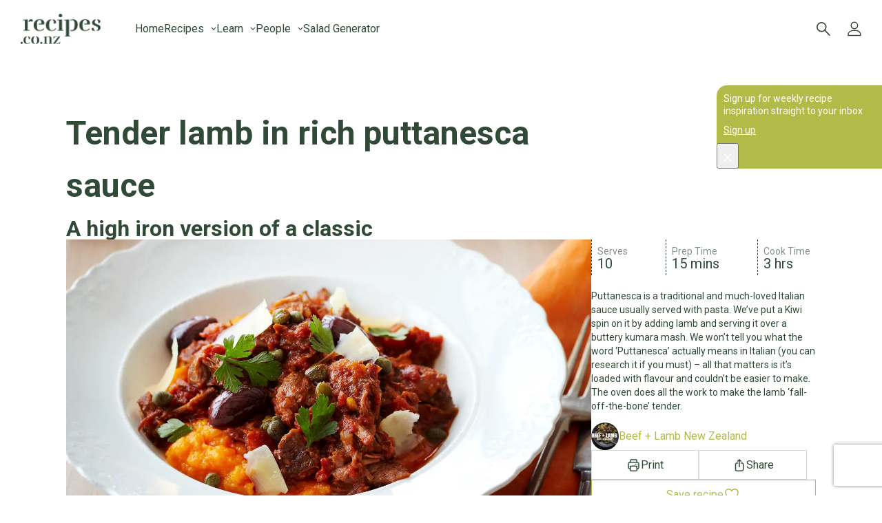

--- FILE ---
content_type: text/html; charset=UTF-8
request_url: https://recipes.co.nz/recipes/tender-lamb-in-rich-puttanesca-sauce/
body_size: 32146
content:
<!DOCTYPE html><html lang="en"><head><meta charSet="utf-8"/><meta http-equiv="x-ua-compatible" content="ie=edge"/><meta name="viewport" content="width=device-width, initial-scale=1, shrink-to-fit=no"/><meta name="generator" content="Gatsby 5.14.6"/><meta name="description" content="Beef and Lamb inspired recipes for every occasion.  Search for hundreds of beef or lamb recipes. Also learn how to cook the perfect steak and what cuts to use plus more." data-gatsby-head="true"/><meta property="og:title" content="Tender lamb in rich puttanesca sauce Recipe | Beef + Lamb New Zealand" data-gatsby-head="true"/><meta property="og:type" content="website" data-gatsby-head="true"/><meta property="og:url" content="https://recipes.co.nz/recipes/tender-lamb-in-rich-puttanesca-sauce" data-gatsby-head="true"/><meta property="og:image" content="https://cdn.sanity.io/images/p6oh2x2n/production/ced2c530f7e88dbc3111af5718d2d0cc247354c0-579x460.jpg" data-gatsby-head="true"/><meta property="og:description" content="Beef and Lamb inspired recipes for every occasion.  Search for hundreds of beef or lamb recipes. Also learn how to cook the perfect steak and what cuts to use plus more." data-gatsby-head="true"/><meta name="twitter:card" content="summary" data-gatsby-head="true"/><meta name="twitter:title" content="Tender lamb in rich puttanesca sauce Recipe | Beef + Lamb New Zealand" data-gatsby-head="true"/><meta name="twitter:image" content="https://cdn.sanity.io/images/p6oh2x2n/production/ced2c530f7e88dbc3111af5718d2d0cc247354c0-579x460.jpg" data-gatsby-head="true"/><meta property="twitter:site" content="https://recipes.co.nz/recipes/tender-lamb-in-rich-puttanesca-sauce" data-gatsby-head="true"/><meta name="twitter:description" content="Beef and Lamb inspired recipes for every occasion.  Search for hundreds of beef or lamb recipes. Also learn how to cook the perfect steak and what cuts to use plus more." data-gatsby-head="true"/><style data-href="/styles.648023fcbdf54bb4128e.css" data-identity="gatsby-global-css">@charset "UTF-8";.w1uqmi30{-webkit-box-align:center;-ms-flex-align:center;-webkit-box-pack:center;-ms-flex-pack:center;-webkit-align-items:center;align-items:center;display:-webkit-box;display:-webkit-flex;display:-ms-flexbox;display:flex;-webkit-flex-direction:column;-ms-flex-direction:column;flex-direction:column;-webkit-justify-content:center;justify-content:center;row-gap:clamp(2px,.6944444444444444vw,50px);width:100%;@media screen and (max-width:1000px){row-gap:clamp(2px,2.666666666666667vw,50px)}height:var(--w1uqmi30-0)}@media screen and (max-width:1000px){.w1uqmi30{height:var(--w1uqmi30-1)}}.w1uqmi30 .error-description,.w1uqmi30 .error-title{text-align:center}.w1uqmi30 .error-title{font-size:1.25rem;font-weight:700}.w1uqmi30 .error-description{opacity:.8}.w1v75mlk{display:-webkit-box;display:-webkit-flex;display:-ms-flexbox;display:flex;-webkit-flex-direction:column;-ms-flex-direction:column;flex-direction:column;row-gap:clamp(3.2px,1.1111111111111112vw,80px);@media screen and (max-width:1000px){row-gap:clamp(3.2px,4.266666666666667vw,80px)}-webkit-box-align:center;-ms-flex-align:center;-webkit-box-pack:center;-ms-flex-pack:center;-webkit-align-items:center;align-items:center;height:var(--w1v75mlk-0);-webkit-justify-content:center;justify-content:center;width:auto}@media screen and (max-width:1000px){.w1v75mlk{height:var(--w1v75mlk-1)}}.lvcgeb4{-webkit-animation:spin-lvcgeb4 1s linear infinite;animation:spin-lvcgeb4 1s linear infinite;border:var(--lvcgeb4-0) solid var(--lvcgeb4-1);border-radius:50%;border-top:var(--lvcgeb4-0) solid transparent;height:var(--lvcgeb4-2);width:var(--lvcgeb4-2)}@media screen and (max-width:1000px){.lvcgeb4{border-width:var(--lvcgeb4-3);border-top-width:var(--lvcgeb4-3);height:var(--lvcgeb4-4);width:var(--lvcgeb4-4)}}@-webkit-keyframes spin{0%{-webkit-transform:rotate(0deg)}to{-webkit-transform:rotate(1turn)}}@-webkit-keyframes spin-lvcgeb4{0%{-webkit-transform:rotate(0deg);-moz-transform:rotate(0deg);-ms-transform:rotate(0deg);transform:rotate(0)}to{-webkit-transform:rotate(1turn);-moz-transform:rotate(1turn);-ms-transform:rotate(1turn);transform:rotate(1turn)}}@keyframes spin-lvcgeb4{0%{-webkit-transform:rotate(0deg);-moz-transform:rotate(0deg);-ms-transform:rotate(0deg);transform:rotate(0)}to{-webkit-transform:rotate(1turn);-moz-transform:rotate(1turn);-ms-transform:rotate(1turn);transform:rotate(1turn)}}.w3t4frc{opacity:var(--w3t4frc-1);pointer-events:var(--w3t4frc-0)}.slick-slider{-webkit-touch-callout:none;-webkit-tap-highlight-color:transparent;box-sizing:border-box;-ms-touch-action:pan-y;touch-action:pan-y;-webkit-user-select:none;-moz-user-select:none;-ms-user-select:none;user-select:none;-khtml-user-select:none}.slick-list,.slick-slider{display:block;position:relative}.slick-list{margin:0;overflow:hidden;padding:0}.slick-list:focus{outline:none}.slick-list.dragging{cursor:pointer;cursor:hand}.slick-slider .slick-list,.slick-slider .slick-track{-webkit-transform:translateZ(0);-moz-transform:translateZ(0);-ms-transform:translateZ(0);-o-transform:translateZ(0);transform:translateZ(0)}.slick-track{display:block;left:0;margin-left:auto;margin-right:auto;position:relative;top:0}.slick-track:after,.slick-track:before{content:"";display:table}.slick-track:after{clear:both}.slick-loading .slick-track{visibility:hidden}.slick-slide{display:none;float:left;height:100%;min-height:1px}[dir=rtl] .slick-slide{float:right}.slick-slide img{display:block}.slick-slide.slick-loading img{display:none}.slick-slide.dragging img{pointer-events:none}.slick-initialized .slick-slide{display:block}.slick-loading .slick-slide{visibility:hidden}.slick-vertical .slick-slide{border:1px solid transparent;display:block;height:auto}.slick-arrow.slick-hidden{display:none}.slick-loading .slick-list{background:#fff url([data-uri]) 50% no-repeat}@font-face{font-family:slick;font-style:normal;font-weight:400;src:url([data-uri]);src:url([data-uri]?#iefix) format("embedded-opentype"),url([data-uri]) format("woff"),url([data-uri]) format("truetype"),url([data-uri]#slick) format("svg")}.slick-next,.slick-prev{border:none;cursor:pointer;display:block;font-size:0;height:20px;line-height:0;padding:0;position:absolute;top:50%;-webkit-transform:translateY(-50%);-ms-transform:translateY(-50%);transform:translateY(-50%);width:20px}.slick-next,.slick-next:focus,.slick-next:hover,.slick-prev,.slick-prev:focus,.slick-prev:hover{background:transparent;color:transparent;outline:none}.slick-next:focus:before,.slick-next:hover:before,.slick-prev:focus:before,.slick-prev:hover:before{opacity:1}.slick-next.slick-disabled:before,.slick-prev.slick-disabled:before{opacity:.25}.slick-next:before,.slick-prev:before{-webkit-font-smoothing:antialiased;-moz-osx-font-smoothing:grayscale;color:#fff;font-family:slick;font-size:20px;line-height:1;opacity:.75}.slick-prev{left:-25px}[dir=rtl] .slick-prev{left:auto;right:-25px}.slick-prev:before{content:"←"}[dir=rtl] .slick-prev:before{content:"→"}.slick-next{right:-25px}[dir=rtl] .slick-next{left:-25px;right:auto}.slick-next:before{content:"→"}[dir=rtl] .slick-next:before{content:"←"}.slick-dotted.slick-slider{margin-bottom:30px}.slick-dots{bottom:-25px;display:block;list-style:none;margin:0;padding:0;position:absolute;text-align:center;width:100%}.slick-dots li{display:inline-block;margin:0 5px;padding:0;position:relative}.slick-dots li,.slick-dots li button{cursor:pointer;height:20px;width:20px}.slick-dots li button{background:transparent;border:0;color:transparent;display:block;font-size:0;line-height:0;outline:none;padding:5px}.slick-dots li button:focus,.slick-dots li button:hover{outline:none}.slick-dots li button:focus:before,.slick-dots li button:hover:before{opacity:1}.slick-dots li button:before{-webkit-font-smoothing:antialiased;-moz-osx-font-smoothing:grayscale;color:#000;content:"•";font-family:slick;font-size:6px;height:20px;left:0;line-height:20px;opacity:.25;position:absolute;text-align:center;top:0;width:20px}.slick-dots li.slick-active button:before{color:#000;opacity:.75}.ssjttvf{cursor:var(--ssjttvf-0);display:block;height:var(--ssjttvf-1);min-width:var(--ssjttvf-1);-moz-user-select:none;user-select:none;-webkit-user-select:none;-ms-user-select:none;width:var(--ssjttvf-1)}@media screen and (max-width:1000px){.ssjttvf{height:var(--ssjttvf-2);min-width:var(--ssjttvf-2);width:var(--ssjttvf-2)}}:root{--toastify-color-light:#fff;--toastify-color-dark:#121212;--toastify-color-info:#3498db;--toastify-color-success:#07bc0c;--toastify-color-warning:#f1c40f;--toastify-color-error:#e74c3c;--toastify-color-transparent:hsla(0,0%,100%,.7);--toastify-icon-color-info:var(--toastify-color-info);--toastify-icon-color-success:var(--toastify-color-success);--toastify-icon-color-warning:var(--toastify-color-warning);--toastify-icon-color-error:var(--toastify-color-error);--toastify-toast-width:320px;--toastify-toast-background:#fff;--toastify-toast-min-height:64px;--toastify-toast-max-height:800px;--toastify-font-family:sans-serif;--toastify-z-index:9999;--toastify-text-color-light:#757575;--toastify-text-color-dark:#fff;--toastify-text-color-info:#fff;--toastify-text-color-success:#fff;--toastify-text-color-warning:#fff;--toastify-text-color-error:#fff;--toastify-spinner-color:#616161;--toastify-spinner-color-empty-area:#e0e0e0;--toastify-color-progress-light:linear-gradient(90deg,#4cd964,#5ac8fa,#007aff,#34aadc,#5856d6,#ff2d55);--toastify-color-progress-dark:#bb86fc;--toastify-color-progress-info:var(--toastify-color-info);--toastify-color-progress-success:var(--toastify-color-success);--toastify-color-progress-warning:var(--toastify-color-warning);--toastify-color-progress-error:var(--toastify-color-error)}.Toastify__toast-container{box-sizing:border-box;color:#fff;padding:4px;position:fixed;-webkit-transform:translateZ(var(--toastify-z-index));width:var(--toastify-toast-width);z-index:var(--toastify-z-index)}.Toastify__toast-container--top-left{left:1em;top:1em}.Toastify__toast-container--top-center{left:50%;top:1em;transform:translateX(-50%)}.Toastify__toast-container--top-right{right:1em;top:1em}.Toastify__toast-container--bottom-left{bottom:1em;left:1em}.Toastify__toast-container--bottom-center{bottom:1em;left:50%;transform:translateX(-50%)}.Toastify__toast-container--bottom-right{bottom:1em;right:1em}@media only screen and (max-width:480px){.Toastify__toast-container{left:0;margin:0;padding:0;width:100vw}.Toastify__toast-container--top-center,.Toastify__toast-container--top-left,.Toastify__toast-container--top-right{top:0;transform:translateX(0)}.Toastify__toast-container--bottom-center,.Toastify__toast-container--bottom-left,.Toastify__toast-container--bottom-right{bottom:0;transform:translateX(0)}.Toastify__toast-container--rtl{left:auto;right:0}}.Toastify__toast{-ms-flex-pack:justify;border-radius:4px;box-shadow:0 1px 10px 0 rgba(0,0,0,.1),0 2px 15px 0 rgba(0,0,0,.05);box-sizing:border-box;cursor:default;direction:ltr;display:-ms-flexbox;display:flex;font-family:var(--toastify-font-family);justify-content:space-between;margin-bottom:1rem;max-height:var(--toastify-toast-max-height);min-height:var(--toastify-toast-min-height);overflow:hidden;padding:8px;position:relative;z-index:0}.Toastify__toast--rtl{direction:rtl}.Toastify__toast--close-on-click{cursor:pointer}.Toastify__toast-body{-ms-flex-align:center;align-items:center;display:-ms-flexbox;display:flex;-ms-flex:1 1 auto;flex:1 1 auto;margin:auto 0;padding:6px}.Toastify__toast-body>div:last-child{-ms-flex:1;flex:1;word-break:break-word}.Toastify__toast-icon{-webkit-margin-end:10px;-ms-flex-negative:0;display:-ms-flexbox;display:flex;flex-shrink:0;margin-inline-end:10px;width:20px}.Toastify--animate{animation-duration:.7s;animation-fill-mode:both}.Toastify--animate-icon{animation-duration:.3s;animation-fill-mode:both}@media only screen and (max-width:480px){.Toastify__toast{border-radius:0;margin-bottom:0}}.Toastify__toast-theme--dark{background:var(--toastify-color-dark);color:var(--toastify-text-color-dark)}.Toastify__toast-theme--colored.Toastify__toast--default,.Toastify__toast-theme--light{background:var(--toastify-color-light);color:var(--toastify-text-color-light)}.Toastify__toast-theme--colored.Toastify__toast--info{background:var(--toastify-color-info);color:var(--toastify-text-color-info)}.Toastify__toast-theme--colored.Toastify__toast--success{background:var(--toastify-color-success);color:var(--toastify-text-color-success)}.Toastify__toast-theme--colored.Toastify__toast--warning{background:var(--toastify-color-warning);color:var(--toastify-text-color-warning)}.Toastify__toast-theme--colored.Toastify__toast--error{background:var(--toastify-color-error);color:var(--toastify-text-color-error)}.Toastify__progress-bar-theme--light{background:var(--toastify-color-progress-light)}.Toastify__progress-bar-theme--dark{background:var(--toastify-color-progress-dark)}.Toastify__progress-bar--info{background:var(--toastify-color-progress-info)}.Toastify__progress-bar--success{background:var(--toastify-color-progress-success)}.Toastify__progress-bar--warning{background:var(--toastify-color-progress-warning)}.Toastify__progress-bar--error{background:var(--toastify-color-progress-error)}.Toastify__progress-bar-theme--colored.Toastify__progress-bar--error,.Toastify__progress-bar-theme--colored.Toastify__progress-bar--info,.Toastify__progress-bar-theme--colored.Toastify__progress-bar--success,.Toastify__progress-bar-theme--colored.Toastify__progress-bar--warning{background:var(--toastify-color-transparent)}.Toastify__close-button{-ms-flex-item-align:start;align-self:flex-start;background:transparent;border:none;color:#fff;cursor:pointer;opacity:.7;outline:none;padding:0;transition:.3s ease}.Toastify__close-button--light{color:#000;opacity:.3}.Toastify__close-button>svg{fill:currentColor;height:16px;width:14px}.Toastify__close-button:focus,.Toastify__close-button:hover{opacity:1}@keyframes Toastify__trackProgress{0%{transform:scaleX(1)}to{transform:scaleX(0)}}.Toastify__progress-bar{bottom:0;height:5px;left:0;opacity:.7;position:absolute;transform-origin:left;width:100%;z-index:var(--toastify-z-index)}.Toastify__progress-bar--animated{animation:Toastify__trackProgress linear 1 forwards;@media screen and (max-width:1000px){animation:Toastify__trackProgress linear 1 forwards}}.Toastify__progress-bar--controlled{transition:transform .2s}.Toastify__progress-bar--rtl{left:auto;right:0;transform-origin:right}.Toastify__spinner{animation:Toastify__spin .65s linear infinite;border:2px solid;border-color:var(--toastify-spinner-color-empty-area);border-radius:100%;border-right-color:var(--toastify-spinner-color);box-sizing:border-box;height:20px;width:20px}@keyframes Toastify__bounceInRight{0%,60%,75%,90%,to{animation-timing-function:cubic-bezier(.215,.61,.355,1)}0%{opacity:0;transform:translate3d(3000px,0,0)}60%{opacity:1;transform:translate3d(-25px,0,0)}75%{transform:translate3d(10px,0,0)}90%{transform:translate3d(-5px,0,0)}to{transform:none}}@keyframes Toastify__bounceOutRight{20%{opacity:1;transform:translate3d(-20px,0,0)}to{opacity:0;transform:translate3d(2000px,0,0)}}@keyframes Toastify__bounceInLeft{0%,60%,75%,90%,to{animation-timing-function:cubic-bezier(.215,.61,.355,1)}0%{opacity:0;transform:translate3d(-3000px,0,0)}60%{opacity:1;transform:translate3d(25px,0,0)}75%{transform:translate3d(-10px,0,0)}90%{transform:translate3d(5px,0,0)}to{transform:none}}@keyframes Toastify__bounceOutLeft{20%{opacity:1;transform:translate3d(20px,0,0)}to{opacity:0;transform:translate3d(-2000px,0,0)}}@keyframes Toastify__bounceInUp{0%,60%,75%,90%,to{animation-timing-function:cubic-bezier(.215,.61,.355,1)}0%{opacity:0;transform:translate3d(0,3000px,0)}60%{opacity:1;transform:translate3d(0,-20px,0)}75%{transform:translate3d(0,10px,0)}90%{transform:translate3d(0,-5px,0)}to{transform:translateZ(0)}}@keyframes Toastify__bounceOutUp{20%{transform:translate3d(0,-10px,0)}40%,45%{opacity:1;transform:translate3d(0,20px,0)}to{opacity:0;transform:translate3d(0,-2000px,0)}}@keyframes Toastify__bounceInDown{0%,60%,75%,90%,to{animation-timing-function:cubic-bezier(.215,.61,.355,1)}0%{opacity:0;transform:translate3d(0,-3000px,0)}60%{opacity:1;transform:translate3d(0,25px,0)}75%{transform:translate3d(0,-10px,0)}90%{transform:translate3d(0,5px,0)}to{transform:none}}@keyframes Toastify__bounceOutDown{20%{transform:translate3d(0,10px,0)}40%,45%{opacity:1;transform:translate3d(0,-20px,0)}to{opacity:0;transform:translate3d(0,2000px,0)}}.Toastify__bounce-enter--bottom-left,.Toastify__bounce-enter--top-left{animation-name:Toastify__bounceInLeft}.Toastify__bounce-enter--bottom-right,.Toastify__bounce-enter--top-right{animation-name:Toastify__bounceInRight}.Toastify__bounce-enter--top-center{animation-name:Toastify__bounceInDown}.Toastify__bounce-enter--bottom-center{animation-name:Toastify__bounceInUp}.Toastify__bounce-exit--bottom-left,.Toastify__bounce-exit--top-left{animation-name:Toastify__bounceOutLeft}.Toastify__bounce-exit--bottom-right,.Toastify__bounce-exit--top-right{animation-name:Toastify__bounceOutRight}.Toastify__bounce-exit--top-center{animation-name:Toastify__bounceOutUp}.Toastify__bounce-exit--bottom-center{animation-name:Toastify__bounceOutDown}@keyframes Toastify__zoomIn{0%{opacity:0;transform:scale3d(.3,.3,.3)}50%{opacity:1}}@keyframes Toastify__zoomOut{0%{opacity:1}50%{opacity:0;transform:scale3d(.3,.3,.3)}to{opacity:0}}.Toastify__zoom-enter{animation-name:Toastify__zoomIn}.Toastify__zoom-exit{animation-name:Toastify__zoomOut}@keyframes Toastify__flipIn{0%{animation-timing-function:ease-in;opacity:0;transform:perspective(400px) rotateX(90deg)}40%{animation-timing-function:ease-in;transform:perspective(400px) rotateX(-20deg)}60%{opacity:1;transform:perspective(400px) rotateX(10deg)}80%{transform:perspective(400px) rotateX(-5deg)}to{transform:perspective(400px)}}@keyframes Toastify__flipOut{0%{transform:perspective(400px)}30%{opacity:1;transform:perspective(400px) rotateX(-20deg)}to{opacity:0;transform:perspective(400px) rotateX(90deg)}}.Toastify__flip-enter{animation-name:Toastify__flipIn}.Toastify__flip-exit{animation-name:Toastify__flipOut}@keyframes Toastify__slideInRight{0%{transform:translate3d(110%,0,0);visibility:visible}to{transform:translateZ(0)}}@keyframes Toastify__slideInLeft{0%{transform:translate3d(-110%,0,0);visibility:visible}to{transform:translateZ(0)}}@keyframes Toastify__slideInUp{0%{transform:translate3d(0,110%,0);visibility:visible}to{transform:translateZ(0)}}@keyframes Toastify__slideInDown{0%{transform:translate3d(0,-110%,0);visibility:visible}to{transform:translateZ(0)}}@keyframes Toastify__slideOutRight{0%{transform:translateZ(0)}to{transform:translate3d(110%,0,0);visibility:hidden}}@keyframes Toastify__slideOutLeft{0%{transform:translateZ(0)}to{transform:translate3d(-110%,0,0);visibility:hidden}}@keyframes Toastify__slideOutDown{0%{transform:translateZ(0)}to{transform:translate3d(0,500px,0);visibility:hidden}}@keyframes Toastify__slideOutUp{0%{transform:translateZ(0)}to{transform:translate3d(0,-500px,0);visibility:hidden}}.Toastify__slide-enter--bottom-left,.Toastify__slide-enter--top-left{animation-name:Toastify__slideInLeft}.Toastify__slide-enter--bottom-right,.Toastify__slide-enter--top-right{animation-name:Toastify__slideInRight}.Toastify__slide-enter--top-center{animation-name:Toastify__slideInDown}.Toastify__slide-enter--bottom-center{animation-name:Toastify__slideInUp}.Toastify__slide-exit--bottom-left,.Toastify__slide-exit--top-left{animation-name:Toastify__slideOutLeft}.Toastify__slide-exit--bottom-right,.Toastify__slide-exit--top-right{animation-name:Toastify__slideOutRight}.Toastify__slide-exit--top-center{animation-name:Toastify__slideOutUp}.Toastify__slide-exit--bottom-center{animation-name:Toastify__slideOutDown}@keyframes Toastify__spin{0%{transform:rotate(0deg)}to{transform:rotate(1turn)}}.s1fdq07e{width:clamp(5px,1.7361111111111112vw,125px);@media screen and (max-width:1000px){width:clamp(5px,6.666666666666667vw,125px)}height:clamp(4.2px,1.4583333333333333vw,105px);@media screen and (max-width:1000px){height:clamp(4.2px,5.6000000000000005vw,105px)}font-size:0;line-height:0}.s1fdq07e span{display:block;height:clamp(.6000000000000001px,.20833333333333334vw,15px);width:100%;@media screen and (max-width:1000px){height:clamp(.6000000000000001px,.8vw,15px)}margin-bottom:clamp(1.2000000000000002px,.4166666666666667vw,30px);@media screen and (max-width:1000px){margin-bottom:clamp(1.2000000000000002px,1.6vw,30px)}background-color:var(--color-black);position:relative;transform-origin:right;-webkit-transition:-webkit-transform .5s cubic-bezier(.77,.2,.05,1),background .3s cubic-bezier(.77,.2,.05,1),opacity .3s;transition:transform .5s cubic-bezier(.77,.2,.05,1),background .3s cubic-bezier(.77,.2,.05,1),opacity .3s}.s1fdq07e span:first-child{transform-origin:100% 0}.s1fdq07e span:last-child{transform-origin:100% 100%}.s1fdq07e.open span{opacity:1;-webkit-transform:rotate(-45deg) translate(clamp(-.8px,-.2777777777777778vw,-20px),clamp(-.6000000000000001px,-.20833333333333334vw,-15px));@media screen and (max-width:1000px){-webkit-transform:rotate(-45deg) translate(clamp(-.8px,-1.0666666666666667vw,-20px),clamp(-.6000000000000001px,-.8vw,-15px))}-moz-transform:rotate(-45deg) translate(clamp(-.8px,-.2777777777777778vw,-20px),clamp(-.6000000000000001px,-.20833333333333334vw,-15px));@media screen and (max-width:1000px){-moz-transform:rotate(-45deg) translate(clamp(-.8px,-1.0666666666666667vw,-20px),clamp(-.6000000000000001px,-.8vw,-15px))}-ms-transform:rotate(-45deg) translate(clamp(-.8px,-.2777777777777778vw,-20px),clamp(-.6000000000000001px,-.20833333333333334vw,-15px));@media screen and (max-width:1000px){-ms-transform:rotate(-45deg) translate(clamp(-.8px,-1.0666666666666667vw,-20px),clamp(-.6000000000000001px,-.8vw,-15px))}transform:rotate(-45deg) translate(clamp(-.8px,-.2777777777777778vw,-20px),clamp(-.6000000000000001px,-.20833333333333334vw,-15px));@media screen and (max-width:1000px){transform:rotate(-45deg) translate(clamp(-.8px,-1.0666666666666667vw,-20px),clamp(-.6000000000000001px,-.8vw,-15px))}}.s1fdq07e.open span:nth-last-child(2){opacity:0;-webkit-transform:rotate(0deg) scale(.2);-moz-transform:rotate(0deg) scale(.2);-ms-transform:rotate(0deg) scale(.2);transform:rotate(0) scale(.2)}.s1fdq07e.open span:last-child{-webkit-transform:rotate(45deg) translate(clamp(-.8px,-.2777777777777778vw,-20px),clamp(.6000000000000001px,.20833333333333334vw,15px));@media screen and (max-width:1000px){-webkit-transform:rotate(45deg) translate(clamp(-.8px,-1.0666666666666667vw,-20px),clamp(.6000000000000001px,.8vw,15px))}-moz-transform:rotate(45deg) translate(clamp(-.8px,-.2777777777777778vw,-20px),clamp(.6000000000000001px,.20833333333333334vw,15px));@media screen and (max-width:1000px){-moz-transform:rotate(45deg) translate(clamp(-.8px,-1.0666666666666667vw,-20px),clamp(.6000000000000001px,.8vw,15px))}-ms-transform:rotate(45deg) translate(clamp(-.8px,-.2777777777777778vw,-20px),clamp(.6000000000000001px,.20833333333333334vw,15px));@media screen and (max-width:1000px){-ms-transform:rotate(45deg) translate(clamp(-.8px,-1.0666666666666667vw,-20px),clamp(.6000000000000001px,.8vw,15px))}transform:rotate(45deg) translate(clamp(-.8px,-.2777777777777778vw,-20px),clamp(.6000000000000001px,.20833333333333334vw,15px));@media screen and (max-width:1000px){transform:rotate(45deg) translate(clamp(-.8px,-1.0666666666666667vw,-20px),clamp(.6000000000000001px,.8vw,15px))}}._accordion_168yh_1{border-bottom:1px solid var(--color-black);display:block;width:100%}._accordion-header_168yh_7{padding:clamp(3.2px,1.1111111111111112vw,80px) 0;@media screen and (max-width:1000px){padding-bottom:clamp(3.2px,4.266666666666667vw,80px);padding-left:0;padding-right:0;padding-top:clamp(3.2px,4.266666666666667vw,80px)}align-items:center;column-gap:clamp(3.2px,1.1111111111111112vw,80px);cursor:pointer;display:flex;justify-content:space-between;@media screen and (max-width:1000px){column-gap:clamp(3.2px,4.266666666666667vw,80px)}background:none;border:none;margin:0;width:100%}._accordion-icon_168yh_20{transition:transform .3s}._icon-open_168yh_24{transform:rotate(-180deg)}._accordion-body_168yh_28{overflow:hidden;transition:max-height .3s ease-out}._accordion-body-inner_168yh_33{padding-bottom:clamp(3.2px,1.1111111111111112vw,80px);@media screen and (max-width:1000px){padding-bottom:clamp(3.2px,4.266666666666667vw,80px)}}.wbkhdim{display:-webkit-box;display:-webkit-flex;display:-ms-flexbox;display:flex;-webkit-flex-direction:column;-ms-flex-direction:column;flex-direction:column;row-gap:32px}.wbkhdim h5{margin:0}.ttxknrm{-webkit-overflow-scrolling:touch;overflow-x:auto;width:100%}.t1ya4tcp{border-collapse:collapse;min-width:600px;table-layout:fixed;width:100%}.t1ya4tcp td,.t1ya4tcp th{padding:12px;text-align:left;width:100px}.t1ya4tcp th{font-weight:400;min-width:163px}.t1ya4tcp tr:first-child th{font-weight:700}.t1ya4tcp th:first-child{font-weight:700;padding-right:90px;width:0}.t1ya4tcp tr:nth-child(2n){background-color:#e0ddda}.t1ya4tcp .rich-th{vertical-align:top}.t1ya4tcp .rich-th a{margin-right:auto}.t1ya4tcp svg{display:block;margin:auto}.t1ya4tcp a{-webkit-box-pack:center;-ms-flex-pack:center;-webkit-justify-content:center;justify-content:center}.t1ya4tcp td:empty,.t1ya4tcp th:empty{border:0}@media screen and (max-width:1000px){.t1ya4tcp td,.t1ya4tcp th{padding:8px}}.w1w99ruw{-webkit-box-align:center;-ms-flex-align:center;-webkit-align-items:center;align-items:center;background-color:#fff;border-radius:6px;box-shadow:0 5px 15px #00000059;color:#000;display:-webkit-box;display:-webkit-flex;display:-ms-flexbox;display:flex;gap:12px;height:-webkit-fit-content!important;height:-moz-fit-content!important;height:fit-content!important;opacity:1;padding:6px;pointer-events:none;position:absolute;right:0;top:0;-webkit-transition:opacity .3s;transition:opacity .3s;z-index:1000}.w1w99ruw .separator{background-color:#000;height:15px;width:1px}.w1w99ruw svg{display:block}:root{--toastify-icon-color-success:#fff;--toastify-color-progress-success:#fff;.Toastify__toast--success{background-color:#b2ba48;border-radius:10px;color:#fff}}.bm5m8lz{padding-left:var(--theme-page-horizontal-padding);padding-right:var(--theme-page-horizontal-padding)}@media screen and (max-width:1000px){.bm5m8lz{padding-left:var(--theme-page-horizontal-padding);padding-right:var(--theme-page-horizontal-padding)}}.bm5m8lz>*{height:inherit}.bm5m8lz.disable-css-injector{padding-left:0;padding-right:0}@media screen and (max-width:1000px){.bm5m8lz.disable-css-injector{padding-left:0;padding-right:0}}.bm5m8lz.show-client-editor{position:relative;-webkit-transition:outline .3s;transition:outline .3s}.bm5m8lz.show-client-editor:hover{outline:1px solid #2045d7;outline-offset:-1px}.bm5m8lz.show-client-editor:hover .client-editor-actions{opacity:1;pointer-events:all}.w15lvmnz{-webkit-box-pack:center;-ms-flex-pack:center;-webkit-box-align:center;-ms-flex-align:center;-webkit-align-items:center;align-items:center;display:-webkit-box;display:-webkit-flex;display:-ms-flexbox;display:flex;height:var(--w15lvmnz-0)!important;-webkit-justify-content:center;justify-content:center}.w15lvmnz hr{border:none;border-top:clamp(.2px,.06944444444444445vw,5px) solid var(--w15lvmnz-1);@media screen and (max-width:1000px){border-top:clamp(.2px,.26666666666666666vw,5px) solid var(--w15lvmnz-1)}width:100%}@media screen and (max-width:1000px){.w15lvmnz{height:var(--w15lvmnz-2)!important}}._embla_1dpwv_1{position:relative}._embla-container_1dpwv_5{display:flex}._embla-slide_1dpwv_9{flex:0 0 var(--slide-size);margin-right:var(--slide-spacing);min-width:0}._next-button_1dpwv_15,._prev-button_1dpwv_16{background-color:#fff;border:1px solid #717171;border-radius:50%;cursor:pointer;left:clamp(-8.8px,-3.0555555555555554vw,-220px);padding:8px;position:absolute;top:50%;transform:translateY(-50%)}._next-button_1dpwv_15{left:unset;right:clamp(-8.8px,-3.0555555555555554vw,-220px)}._next-button_1dpwv_15:disabled,._prev-button_1dpwv_16:disabled{border-color:#fff;cursor:default}._next-button_1dpwv_15:disabled svg,._prev-button_1dpwv_16:disabled svg{opacity:.5}._embla-pagination_1dpwv_44{align-items:center;display:flex;gap:clamp(1.6px,.5555555555555556vw,40px);justify-content:center;margin-top:clamp(6.4px,2.2222222222222223vw,160px)}._dot_1dpwv_52{border:2px solid #717171;border-radius:50%;cursor:pointer;height:clamp(3px,1.0416666666666665vw,75px);width:clamp(3px,1.0416666666666665vw,75px)}._dot_1dpwv_52._selected_1dpwv_60{background-color:#717171}._embla-thumbs_1dpwv_64{margin-top:clamp(6.4px,2.2222222222222223vw,160px);overflow:hidden}._embla-thumbs-container_1dpwv_69{display:flex;flex-direction:row}._embla-thumb_1dpwv_64{border:2px solid transparent;border-radius:clamp(.8px,.2777777777777778vw,20px);flex:0 0 clamp(10px,3.4722222222222223vw,250px);height:clamp(10px,3.4722222222222223vw,250px);margin-right:clamp(4px,1.3888888888888888vw,100px);overflow:hidden}._embla-thumb_1dpwv_64._selected_1dpwv_60{border-color:#717171}@media screen and (min-width:1001px){._hide-desktop_1dpwv_88{display:none}}@media screen and (max-width:1000px){._hide-mobile_1dpwv_94{display:none}._embla-slide_1dpwv_9{flex:0 0 var(--slide-size-mobile);margin-right:var(--slide-spacing-mobile)}._embla-slide_1dpwv_9:last-child{margin-right:0}._prev-button_1dpwv_16{left:0}._next-button_1dpwv_15{right:0}._embla-pagination_1dpwv_44{gap:clamp(1.6px,2.1333333333333333vw,40px);margin-top:clamp(3.2px,4.266666666666667vw,80px)}._dot_1dpwv_52{height:clamp(3px,4vw,75px);width:clamp(3px,4vw,75px)}._embla-thumbs_1dpwv_64{margin-top:clamp(3.2px,4.266666666666667vw,80px)}._embla-thumb_1dpwv_64{border-radius:clamp(.8px,1.0666666666666667vw,20px);flex:0 0 clamp(10px,13.333333333333334vw,250px);height:clamp(10px,13.333333333333334vw,250px);margin-right:clamp(3.2px,4.266666666666667vw,80px);min-width:clamp(10px,13.333333333333334vw,250px)}}.react-datepicker__month-read-view--down-arrow,.react-datepicker__month-year-read-view--down-arrow,.react-datepicker__navigation-icon:before,.react-datepicker__year-read-view--down-arrow{border-color:#ccc;border-style:solid;border-width:3px 3px 0 0;content:"";display:block;height:9px;position:absolute;top:6px;width:9px}.react-datepicker-popper[data-placement^=bottom] .react-datepicker__triangle,.react-datepicker-popper[data-placement^=top] .react-datepicker__triangle{margin-left:-4px;position:absolute;width:0}.react-datepicker-popper[data-placement^=bottom] .react-datepicker__triangle:after,.react-datepicker-popper[data-placement^=bottom] .react-datepicker__triangle:before,.react-datepicker-popper[data-placement^=top] .react-datepicker__triangle:after,.react-datepicker-popper[data-placement^=top] .react-datepicker__triangle:before{border:8px solid transparent;box-sizing:content-box;content:"";height:0;left:-8px;position:absolute;width:1px;z-index:-1}.react-datepicker-popper[data-placement^=bottom] .react-datepicker__triangle:before,.react-datepicker-popper[data-placement^=top] .react-datepicker__triangle:before{border-bottom-color:#aeaeae}.react-datepicker-popper[data-placement^=bottom] .react-datepicker__triangle{margin-top:-8px;top:0}.react-datepicker-popper[data-placement^=bottom] .react-datepicker__triangle:after,.react-datepicker-popper[data-placement^=bottom] .react-datepicker__triangle:before{border-bottom-color:#f0f0f0;border-top:none}.react-datepicker-popper[data-placement^=bottom] .react-datepicker__triangle:after{top:0}.react-datepicker-popper[data-placement^=bottom] .react-datepicker__triangle:before{border-bottom-color:#aeaeae;top:-1px}.react-datepicker-popper[data-placement^=top] .react-datepicker__triangle{bottom:0;margin-bottom:-8px}.react-datepicker-popper[data-placement^=top] .react-datepicker__triangle:after,.react-datepicker-popper[data-placement^=top] .react-datepicker__triangle:before{border-bottom:none;border-top-color:#fff}.react-datepicker-popper[data-placement^=top] .react-datepicker__triangle:after{bottom:0}.react-datepicker-popper[data-placement^=top] .react-datepicker__triangle:before{border-top-color:#aeaeae;bottom:-1px}.react-datepicker-wrapper{border:0;display:inline-block;padding:0}.react-datepicker{background-color:#fff;border:1px solid #aeaeae;border-radius:.3rem;color:#000;display:inline-block;font-family:Helvetica Neue,helvetica,arial,sans-serif;font-size:.8rem;position:relative}.react-datepicker--time-only .react-datepicker__triangle{left:35px}.react-datepicker--time-only .react-datepicker__time-container{border-left:0}.react-datepicker--time-only .react-datepicker__time,.react-datepicker--time-only .react-datepicker__time-box{border-bottom-left-radius:.3rem;border-bottom-right-radius:.3rem}.react-datepicker__triangle{left:50px;position:absolute}.react-datepicker-popper{z-index:1}.react-datepicker-popper[data-placement^=bottom]{padding-top:10px}.react-datepicker-popper[data-placement=bottom-end] .react-datepicker__triangle,.react-datepicker-popper[data-placement=top-end] .react-datepicker__triangle{left:auto;right:50px}.react-datepicker-popper[data-placement^=top]{padding-bottom:10px}.react-datepicker-popper[data-placement^=right]{padding-left:8px}.react-datepicker-popper[data-placement^=right] .react-datepicker__triangle{left:auto;right:42px}.react-datepicker-popper[data-placement^=left]{padding-right:8px}.react-datepicker-popper[data-placement^=left] .react-datepicker__triangle{left:42px;right:auto}.react-datepicker__header{background-color:#f0f0f0;border-bottom:1px solid #aeaeae;border-top-left-radius:.3rem;padding:8px 0;position:relative;text-align:center}.react-datepicker__header--time{padding-bottom:8px;padding-left:5px;padding-right:5px}.react-datepicker__header--time:not(.react-datepicker__header--time--only){border-top-left-radius:0}.react-datepicker__header:not(.react-datepicker__header--has-time-select){border-top-right-radius:.3rem}.react-datepicker__month-dropdown-container--scroll,.react-datepicker__month-dropdown-container--select,.react-datepicker__month-year-dropdown-container--scroll,.react-datepicker__month-year-dropdown-container--select,.react-datepicker__year-dropdown-container--scroll,.react-datepicker__year-dropdown-container--select{display:inline-block;margin:0 15px}.react-datepicker-time__header,.react-datepicker-year-header,.react-datepicker__current-month{color:#000;font-size:.944rem;font-weight:700;margin-top:0}.react-datepicker-time__header{overflow:hidden;text-overflow:ellipsis;white-space:nowrap}.react-datepicker__navigation{align-items:center;background:none;border:none;cursor:pointer;display:flex;height:32px;justify-content:center;overflow:hidden;padding:0;position:absolute;text-align:center;text-indent:-999em;top:2px;width:32px;z-index:1}.react-datepicker__navigation--previous{left:2px}.react-datepicker__navigation--next{right:2px}.react-datepicker__navigation--next--with-time:not(.react-datepicker__navigation--next--with-today-button){right:85px}.react-datepicker__navigation--years{display:block;margin-left:auto;margin-right:auto;position:relative;top:0}.react-datepicker__navigation--years-previous{top:4px}.react-datepicker__navigation--years-upcoming{top:-4px}.react-datepicker__navigation:hover :before{border-color:#a6a6a6}.react-datepicker__navigation-icon{font-size:20px;position:relative;top:-1px;width:0}.react-datepicker__navigation-icon--next{left:-2px}.react-datepicker__navigation-icon--next:before{left:-7px;transform:rotate(45deg)}.react-datepicker__navigation-icon--previous{right:-2px}.react-datepicker__navigation-icon--previous:before{right:-7px;transform:rotate(225deg)}.react-datepicker__month-container{float:left}.react-datepicker__year{margin:.4rem;text-align:center}.react-datepicker__year-wrapper{display:flex;flex-wrap:wrap;max-width:180px}.react-datepicker__year .react-datepicker__year-text{display:inline-block;margin:2px;width:4rem}.react-datepicker__month{margin:.4rem;text-align:center}.react-datepicker__month .react-datepicker__month-text,.react-datepicker__month .react-datepicker__quarter-text{display:inline-block;margin:2px;width:4rem}.react-datepicker__input-time-container{clear:both;float:left;margin:5px 0 10px 15px;text-align:left;width:100%}.react-datepicker__input-time-container .react-datepicker-time__caption,.react-datepicker__input-time-container .react-datepicker-time__input-container{display:inline-block}.react-datepicker__input-time-container .react-datepicker-time__input-container .react-datepicker-time__input{display:inline-block;margin-left:10px}.react-datepicker__input-time-container .react-datepicker-time__input-container .react-datepicker-time__input input{width:auto}.react-datepicker__input-time-container .react-datepicker-time__input-container .react-datepicker-time__input input[type=time]::-webkit-inner-spin-button,.react-datepicker__input-time-container .react-datepicker-time__input-container .react-datepicker-time__input input[type=time]::-webkit-outer-spin-button{-webkit-appearance:none;margin:0}.react-datepicker__input-time-container .react-datepicker-time__input-container .react-datepicker-time__input input[type=time]{-moz-appearance:textfield}.react-datepicker__input-time-container .react-datepicker-time__input-container .react-datepicker-time__delimiter{display:inline-block;margin-left:5px}.react-datepicker__time-container{border-left:1px solid #aeaeae;float:right;width:85px}.react-datepicker__time-container--with-today-button{border:1px solid #aeaeae;border-radius:.3rem;display:inline;position:absolute;right:-87px;top:0}.react-datepicker__time-container .react-datepicker__time{background:#fff;border-bottom-right-radius:.3rem;position:relative}.react-datepicker__time-container .react-datepicker__time .react-datepicker__time-box{border-bottom-right-radius:.3rem;margin:0 auto;overflow-x:hidden;text-align:center;width:85px}.react-datepicker__time-container .react-datepicker__time .react-datepicker__time-box ul.react-datepicker__time-list{box-sizing:content-box;height:calc(195px + .85rem);list-style:none;margin:0;overflow-y:scroll;padding-left:0;padding-right:0;width:100%}.react-datepicker__time-container .react-datepicker__time .react-datepicker__time-box ul.react-datepicker__time-list li.react-datepicker__time-list-item{height:30px;padding:5px 10px;white-space:nowrap}.react-datepicker__time-container .react-datepicker__time .react-datepicker__time-box ul.react-datepicker__time-list li.react-datepicker__time-list-item:hover{background-color:#f0f0f0;cursor:pointer}.react-datepicker__time-container .react-datepicker__time .react-datepicker__time-box ul.react-datepicker__time-list li.react-datepicker__time-list-item--selected{background-color:#216ba5;color:#fff;font-weight:700}.react-datepicker__time-container .react-datepicker__time .react-datepicker__time-box ul.react-datepicker__time-list li.react-datepicker__time-list-item--selected:hover{background-color:#216ba5}.react-datepicker__time-container .react-datepicker__time .react-datepicker__time-box ul.react-datepicker__time-list li.react-datepicker__time-list-item--disabled{color:#ccc}.react-datepicker__time-container .react-datepicker__time .react-datepicker__time-box ul.react-datepicker__time-list li.react-datepicker__time-list-item--disabled:hover{background-color:transparent;cursor:default}.react-datepicker__week-number{color:#ccc;display:inline-block;line-height:1.7rem;margin:.166rem;text-align:center;width:1.7rem}.react-datepicker__week-number.react-datepicker__week-number--clickable{cursor:pointer}.react-datepicker__week-number.react-datepicker__week-number--clickable:not(.react-datepicker__week-number--selected,.react-datepicker__week-number--keyboard-selected):hover{background-color:#f0f0f0;border-radius:.3rem}.react-datepicker__week-number--selected{background-color:#216ba5;border-radius:.3rem;color:#fff}.react-datepicker__week-number--selected:hover{background-color:#1d5d90}.react-datepicker__week-number--keyboard-selected{background-color:#2a87d0;border-radius:.3rem;color:#fff}.react-datepicker__week-number--keyboard-selected:hover{background-color:#1d5d90}.react-datepicker__day-names{margin-bottom:-8px;white-space:nowrap}.react-datepicker__week{white-space:nowrap}.react-datepicker__day,.react-datepicker__day-name,.react-datepicker__time-name{color:#000;display:inline-block;line-height:1.7rem;margin:.166rem;text-align:center;width:1.7rem}.react-datepicker__day,.react-datepicker__month-text,.react-datepicker__quarter-text,.react-datepicker__year-text{cursor:pointer}.react-datepicker__day:hover,.react-datepicker__month-text:hover,.react-datepicker__quarter-text:hover,.react-datepicker__year-text:hover{background-color:#f0f0f0;border-radius:.3rem}.react-datepicker__day--today,.react-datepicker__month-text--today,.react-datepicker__quarter-text--today,.react-datepicker__year-text--today{font-weight:700}.react-datepicker__day--highlighted,.react-datepicker__month-text--highlighted,.react-datepicker__quarter-text--highlighted,.react-datepicker__year-text--highlighted{background-color:#3dcc4a;border-radius:.3rem;color:#fff}.react-datepicker__day--highlighted:hover,.react-datepicker__month-text--highlighted:hover,.react-datepicker__quarter-text--highlighted:hover,.react-datepicker__year-text--highlighted:hover{background-color:#32be3f}.react-datepicker__day--highlighted-custom-1,.react-datepicker__month-text--highlighted-custom-1,.react-datepicker__quarter-text--highlighted-custom-1,.react-datepicker__year-text--highlighted-custom-1{color:#f0f}.react-datepicker__day--highlighted-custom-2,.react-datepicker__month-text--highlighted-custom-2,.react-datepicker__quarter-text--highlighted-custom-2,.react-datepicker__year-text--highlighted-custom-2{color:green}.react-datepicker__day--holidays,.react-datepicker__month-text--holidays,.react-datepicker__quarter-text--holidays,.react-datepicker__year-text--holidays{background-color:#ff6803;border-radius:.3rem;color:#fff;position:relative}.react-datepicker__day--holidays .holiday-overlay,.react-datepicker__month-text--holidays .holiday-overlay,.react-datepicker__quarter-text--holidays .holiday-overlay,.react-datepicker__year-text--holidays .holiday-overlay{background-color:#333;border-radius:4px;bottom:100%;color:#fff;left:50%;opacity:0;padding:4px;position:absolute;transform:translateX(-50%);transition:visibility 0s,opacity .3s ease-in-out;visibility:hidden;white-space:nowrap}.react-datepicker__day--holidays:hover,.react-datepicker__month-text--holidays:hover,.react-datepicker__quarter-text--holidays:hover,.react-datepicker__year-text--holidays:hover{background-color:#cf5300}.react-datepicker__day--holidays:hover .holiday-overlay,.react-datepicker__month-text--holidays:hover .holiday-overlay,.react-datepicker__quarter-text--holidays:hover .holiday-overlay,.react-datepicker__year-text--holidays:hover .holiday-overlay{opacity:1;visibility:visible}.react-datepicker__day--in-range,.react-datepicker__day--in-selecting-range,.react-datepicker__day--selected,.react-datepicker__month-text--in-range,.react-datepicker__month-text--in-selecting-range,.react-datepicker__month-text--selected,.react-datepicker__quarter-text--in-range,.react-datepicker__quarter-text--in-selecting-range,.react-datepicker__quarter-text--selected,.react-datepicker__year-text--in-range,.react-datepicker__year-text--in-selecting-range,.react-datepicker__year-text--selected{background-color:#216ba5;border-radius:.3rem;color:#fff}.react-datepicker__day--in-range:hover,.react-datepicker__day--in-selecting-range:hover,.react-datepicker__day--selected:hover,.react-datepicker__month-text--in-range:hover,.react-datepicker__month-text--in-selecting-range:hover,.react-datepicker__month-text--selected:hover,.react-datepicker__quarter-text--in-range:hover,.react-datepicker__quarter-text--in-selecting-range:hover,.react-datepicker__quarter-text--selected:hover,.react-datepicker__year-text--in-range:hover,.react-datepicker__year-text--in-selecting-range:hover,.react-datepicker__year-text--selected:hover{background-color:#1d5d90}.react-datepicker__day--keyboard-selected,.react-datepicker__month-text--keyboard-selected,.react-datepicker__quarter-text--keyboard-selected,.react-datepicker__year-text--keyboard-selected{background-color:#bad9f1;border-radius:.3rem;color:#000}.react-datepicker__day--keyboard-selected:hover,.react-datepicker__month-text--keyboard-selected:hover,.react-datepicker__quarter-text--keyboard-selected:hover,.react-datepicker__year-text--keyboard-selected:hover{background-color:#1d5d90}.react-datepicker__day--in-selecting-range:not(.react-datepicker__day--in-range,.react-datepicker__month-text--in-range,.react-datepicker__quarter-text--in-range,.react-datepicker__year-text--in-range),.react-datepicker__month-text--in-selecting-range:not(.react-datepicker__day--in-range,.react-datepicker__month-text--in-range,.react-datepicker__quarter-text--in-range,.react-datepicker__year-text--in-range),.react-datepicker__quarter-text--in-selecting-range:not(.react-datepicker__day--in-range,.react-datepicker__month-text--in-range,.react-datepicker__quarter-text--in-range,.react-datepicker__year-text--in-range),.react-datepicker__year-text--in-selecting-range:not(.react-datepicker__day--in-range,.react-datepicker__month-text--in-range,.react-datepicker__quarter-text--in-range,.react-datepicker__year-text--in-range){background-color:rgba(33,107,165,.5)}.react-datepicker__month--selecting-range .react-datepicker__day--in-range:not(.react-datepicker__day--in-selecting-range,.react-datepicker__month-text--in-selecting-range,.react-datepicker__quarter-text--in-selecting-range,.react-datepicker__year-text--in-selecting-range),.react-datepicker__month--selecting-range .react-datepicker__month-text--in-range:not(.react-datepicker__day--in-selecting-range,.react-datepicker__month-text--in-selecting-range,.react-datepicker__quarter-text--in-selecting-range,.react-datepicker__year-text--in-selecting-range),.react-datepicker__month--selecting-range .react-datepicker__quarter-text--in-range:not(.react-datepicker__day--in-selecting-range,.react-datepicker__month-text--in-selecting-range,.react-datepicker__quarter-text--in-selecting-range,.react-datepicker__year-text--in-selecting-range),.react-datepicker__month--selecting-range .react-datepicker__year-text--in-range:not(.react-datepicker__day--in-selecting-range,.react-datepicker__month-text--in-selecting-range,.react-datepicker__quarter-text--in-selecting-range,.react-datepicker__year-text--in-selecting-range),.react-datepicker__year--selecting-range .react-datepicker__day--in-range:not(.react-datepicker__day--in-selecting-range,.react-datepicker__month-text--in-selecting-range,.react-datepicker__quarter-text--in-selecting-range,.react-datepicker__year-text--in-selecting-range),.react-datepicker__year--selecting-range .react-datepicker__month-text--in-range:not(.react-datepicker__day--in-selecting-range,.react-datepicker__month-text--in-selecting-range,.react-datepicker__quarter-text--in-selecting-range,.react-datepicker__year-text--in-selecting-range),.react-datepicker__year--selecting-range .react-datepicker__quarter-text--in-range:not(.react-datepicker__day--in-selecting-range,.react-datepicker__month-text--in-selecting-range,.react-datepicker__quarter-text--in-selecting-range,.react-datepicker__year-text--in-selecting-range),.react-datepicker__year--selecting-range .react-datepicker__year-text--in-range:not(.react-datepicker__day--in-selecting-range,.react-datepicker__month-text--in-selecting-range,.react-datepicker__quarter-text--in-selecting-range,.react-datepicker__year-text--in-selecting-range){background-color:#f0f0f0;color:#000}.react-datepicker__day--disabled,.react-datepicker__month-text--disabled,.react-datepicker__quarter-text--disabled,.react-datepicker__year-text--disabled{color:#ccc;cursor:default}.react-datepicker__day--disabled:hover,.react-datepicker__month-text--disabled:hover,.react-datepicker__quarter-text--disabled:hover,.react-datepicker__year-text--disabled:hover{background-color:transparent}.react-datepicker__input-container{display:inline-block;position:relative;width:100%}.react-datepicker__input-container .react-datepicker__calendar-icon{box-sizing:content-box;padding:.5rem;position:absolute}.react-datepicker__view-calendar-icon input{padding:6px 10px 5px 25px}.react-datepicker__month-read-view,.react-datepicker__month-year-read-view,.react-datepicker__year-read-view{border:1px solid transparent;border-radius:.3rem;position:relative}.react-datepicker__month-read-view:hover,.react-datepicker__month-year-read-view:hover,.react-datepicker__year-read-view:hover{cursor:pointer}.react-datepicker__month-read-view:hover .react-datepicker__month-read-view--down-arrow,.react-datepicker__month-read-view:hover .react-datepicker__year-read-view--down-arrow,.react-datepicker__month-year-read-view:hover .react-datepicker__month-read-view--down-arrow,.react-datepicker__month-year-read-view:hover .react-datepicker__year-read-view--down-arrow,.react-datepicker__year-read-view:hover .react-datepicker__month-read-view--down-arrow,.react-datepicker__year-read-view:hover .react-datepicker__year-read-view--down-arrow{border-top-color:#b3b3b3}.react-datepicker__month-read-view--down-arrow,.react-datepicker__month-year-read-view--down-arrow,.react-datepicker__year-read-view--down-arrow{right:-16px;top:0;transform:rotate(135deg)}.react-datepicker__month-dropdown,.react-datepicker__month-year-dropdown,.react-datepicker__year-dropdown{background-color:#f0f0f0;border:1px solid #aeaeae;border-radius:.3rem;left:25%;position:absolute;text-align:center;top:30px;width:50%;z-index:1}.react-datepicker__month-dropdown:hover,.react-datepicker__month-year-dropdown:hover,.react-datepicker__year-dropdown:hover{cursor:pointer}.react-datepicker__month-dropdown--scrollable,.react-datepicker__month-year-dropdown--scrollable,.react-datepicker__year-dropdown--scrollable{height:150px;overflow-y:scroll}.react-datepicker__month-option,.react-datepicker__month-year-option,.react-datepicker__year-option{display:block;line-height:20px;margin-left:auto;margin-right:auto;width:100%}.react-datepicker__month-option:first-of-type,.react-datepicker__month-year-option:first-of-type,.react-datepicker__year-option:first-of-type{border-top-left-radius:.3rem;border-top-right-radius:.3rem}.react-datepicker__month-option:last-of-type,.react-datepicker__month-year-option:last-of-type,.react-datepicker__year-option:last-of-type{border-bottom-left-radius:.3rem;border-bottom-right-radius:.3rem;-webkit-user-select:none;-moz-user-select:none;-ms-user-select:none;user-select:none}.react-datepicker__month-option:hover,.react-datepicker__month-year-option:hover,.react-datepicker__year-option:hover{background-color:#ccc}.react-datepicker__month-option:hover .react-datepicker__navigation--years-upcoming,.react-datepicker__month-year-option:hover .react-datepicker__navigation--years-upcoming,.react-datepicker__year-option:hover .react-datepicker__navigation--years-upcoming{border-bottom-color:#b3b3b3}.react-datepicker__month-option:hover .react-datepicker__navigation--years-previous,.react-datepicker__month-year-option:hover .react-datepicker__navigation--years-previous,.react-datepicker__year-option:hover .react-datepicker__navigation--years-previous{border-top-color:#b3b3b3}.react-datepicker__month-option--selected,.react-datepicker__month-year-option--selected,.react-datepicker__year-option--selected{left:15px;position:absolute}.react-datepicker__close-icon{background-color:transparent;border:0;cursor:pointer;display:table-cell;height:100%;outline:0;padding:0 6px 0 0;position:absolute;right:0;top:0;vertical-align:middle}.react-datepicker__close-icon:after{background-color:#216ba5;border-radius:50%;color:#fff;content:"×";cursor:pointer;display:table-cell;font-size:12px;height:16px;line-height:1;padding:2px;text-align:center;vertical-align:middle;width:16px}.react-datepicker__close-icon--disabled{cursor:default}.react-datepicker__close-icon--disabled:after{background-color:#ccc;cursor:default}.react-datepicker__today-button{background:#f0f0f0;border-top:1px solid #aeaeae;clear:left;cursor:pointer;font-weight:700;padding:5px 0;text-align:center}.react-datepicker__portal{align-items:center;background-color:rgba(0,0,0,.8);display:flex;height:100vh;justify-content:center;left:0;position:fixed;top:0;width:100vw;z-index:2147483647}.react-datepicker__portal .react-datepicker__day,.react-datepicker__portal .react-datepicker__day-name,.react-datepicker__portal .react-datepicker__time-name{line-height:3rem;width:3rem}@media (max-height:550px),(max-width:400px){.react-datepicker__portal .react-datepicker__day,.react-datepicker__portal .react-datepicker__day-name,.react-datepicker__portal .react-datepicker__time-name{line-height:2rem;width:2rem}}.react-datepicker__portal .react-datepicker-time__header,.react-datepicker__portal .react-datepicker__current-month{font-size:1.44rem}.react-datepicker__children-container{height:auto;margin:.4rem;padding-left:.2rem;padding-right:.2rem;width:13.8rem}.react-datepicker__aria-live{border:0;clip-path:circle(0);height:1px;margin:-1px;overflow:hidden;padding:0;position:absolute;white-space:nowrap;width:1px}.react-datepicker__calendar-icon{height:1em;vertical-align:-.125em;width:1em}.sn49om1[data-lqip=true]{max-width:100%!important}@media screen and (min-width:1001px){.sn49om1.mobile,.sn49om1[data-size=mobile]{display:none}}@media screen and (max-width:1000px){.sn49om1 .desktop,.sn49om1[data-size=desktop]{display:none}}.srezni0{display:-webkit-box;display:-webkit-flex;display:-ms-flexbox;display:flex;-webkit-flex-direction:column;-ms-flex-direction:column;flex-direction:column;position:relative;z-index:0}.srezni0>ul{list-style:disc}.srezni0>ol{list-style:decimal}.srezni0 .inline-link{display:inline;-webkit-text-decoration:underline;text-decoration:underline}.t1646owp{display:block;text-align:var(--t1646owp-0)}.t1likhf,.t1likhf *{color:var(--t1likhf-0)}.s1mryfkf{display:-webkit-box;display:-webkit-flex;display:-ms-flexbox;display:flex;gap:16px}.s1mryfkf .step-wrapper{display:block;width:var(--s1mryfkf-0)}.s1mryfkf .image{height:auto;object-fit:contain}.t106q47f,.t106q47f h1,.t106q47f h2,.t106q47f h3,.t106q47f h4,.t106q47f h5,.t106q47f h6,.t106q47f p,.t106q47f span,.t106q47f strong{-webkit-text-fill-color:transparent;background:var(--t106q47f-0);-webkit-background-clip:text}.w1mg0ndt h5{margin:0 0 16px}.w1mg0ndt .nip-row{-webkit-box-align:center;-ms-flex-align:center;-webkit-box-pack:justify;-ms-flex-pack:space-between;-webkit-align-items:center;align-items:center;border-bottom:1px dashed var(--color-green);display:-webkit-box;display:-webkit-flex;display:-ms-flexbox;display:flex;-webkit-flex-direction:row;-ms-flex-direction:row;flex-direction:row;-webkit-justify-content:space-between;justify-content:space-between;padding:3px 0;row-gap:8px}.w1mg0ndt .nip-val{font-weight:700}.w14lrqf8{display:-webkit-box;display:-webkit-flex;display:-ms-flexbox;display:flex;-webkit-flex-direction:column;-ms-flex-direction:column;flex-direction:column;gap:var(--w14lrqf8-0);width:100%}@media only screen and (max-width:600px){.w14lrqf8{-webkit-flex-direction:var(--w14lrqf8-1);-ms-flex-direction:var(--w14lrqf8-1);flex-direction:var(--w14lrqf8-1);gap:calc(var(--w14lrqf8-2))}}.w14lrqf8>.image{height:inherit;object-fit:cover}.wadq8l0{display:-webkit-box;display:-webkit-flex;display:-ms-flexbox;display:flex;-webkit-flex-direction:column;-ms-flex-direction:column;flex-direction:column;row-gap:32px}.wadq8l0 h4{margin:0}.s1a6vwo9{-webkit-box-pack:justify;-ms-flex-pack:space-between;gap:20px;-webkit-justify-content:space-between;justify-content:space-between;position:relative}.s1a6vwo9,.s1a6vwo9 .column{display:-webkit-box;display:-webkit-flex;display:-ms-flexbox;display:flex}.s1a6vwo9 .column{-webkit-flex:0 1 50%;-ms-flex:0 1 50%;flex:0 1 50%;-webkit-flex-direction:column;-ms-flex-direction:column;flex-direction:column;row-gap:50px;width:100%}@media screen and (max-width:1000px){.s1a6vwo9 .column{height:100%;position:relative;top:unset;width:auto}.s1a6vwo9{-webkit-flex-direction:column;-ms-flex-direction:column;flex-direction:column}}</style><link rel="sitemap" type="application/xml" href="/sitemap-index.xml"/><style>.gatsby-image-wrapper{position:relative;overflow:hidden}.gatsby-image-wrapper picture.object-fit-polyfill{position:static!important}.gatsby-image-wrapper img{bottom:0;height:100%;left:0;margin:0;max-width:none;padding:0;position:absolute;right:0;top:0;width:100%;object-fit:cover}.gatsby-image-wrapper [data-main-image]{opacity:0;transform:translateZ(0);transition:opacity .25s linear;will-change:opacity}.gatsby-image-wrapper-constrained{display:inline-block;vertical-align:top}</style><noscript><style>.gatsby-image-wrapper noscript [data-main-image]{opacity:1!important}.gatsby-image-wrapper [data-placeholder-image]{opacity:0!important}</style></noscript><script type="module">const e="undefined"!=typeof HTMLImageElement&&"loading"in HTMLImageElement.prototype;e&&document.body.addEventListener("load",(function(e){const t=e.target;if(void 0===t.dataset.mainImage)return;if(void 0===t.dataset.gatsbyImageSsr)return;let a=null,n=t;for(;null===a&&n;)void 0!==n.parentNode.dataset.gatsbyImageWrapper&&(a=n.parentNode),n=n.parentNode;const o=a.querySelector("[data-placeholder-image]"),r=new Image;r.src=t.currentSrc,r.decode().catch((()=>{})).then((()=>{t.style.opacity=1,o&&(o.style.opacity=0,o.style.transition="opacity 500ms linear")}))}),!0);</script><style data-styled="" data-styled-version="6.1.19">.hycDwy{color:#fff;font-family:roboto;font-size:14px;line-height:18px;margin-top:20px;margin:0px;text-decoration-line:none;background-color:transparent;font-weight:normal;}/*!sc*/
.ldHIzX{color:#fff;font-family:roboto;font-size:14px;line-height:18px;margin-top:20px;margin:10px 0px 0px 0px;text-decoration-line:underline;background-color:transparent;font-weight:normal;}/*!sc*/
.gupwRP{color:#314A37;font-family:roboto;font-size:14px;line-height:18px;margin-top:20px;margin:0px;text-decoration-line:none;background-color:transparent;font-weight:normal;opacity:0.6;}/*!sc*/
.gTidSs{color:#314A37;font-family:roboto;font-size:20px;line-height:18px;margin-top:20px;margin:0px;text-decoration-line:none;background-color:transparent;font-weight:normal;}/*!sc*/
.cOOXUd{color:#314A37;font-family:roboto;font-size:14px;line-height:20px;margin-top:20px;display:block;text-decoration-line:none;background-color:transparent;font-weight:normal;}/*!sc*/
.cLqclI{color:#314A37;font-family:roboto;font-size:14px;line-height:18px;margin-top:20px;text-decoration-line:underline;background-color:transparent;font-weight:normal;}/*!sc*/
.jTrJA-D{color:#314A37;font-family:roboto;font-size:14px;line-height:18px;margin-top:20px;margin:0px;text-decoration-line:none;background-color:transparent;font-weight:normal;}/*!sc*/
.fMGVY{color:#314A37;font-family:roboto slab;font-size:15px;line-height:20px;margin-top:20px;margin:0px;width:200px;text-decoration-line:none;background-color:transparent;font-weight:normal;}/*!sc*/
.eIpZSa{color:#B1CCD1;font-family:roboto;font-size:14px;line-height:18px;margin-top:20px;margin:0px;text-decoration-line:none;background-color:transparent;font-weight:normal;}/*!sc*/
data-styled.g2[id="standard__P-sc-1qwtfgo-1"]{content:"hycDwy,ldHIzX,gupwRP,gTidSs,cOOXUd,cLqclI,jTrJA-D,fMGVY,eIpZSa,"}/*!sc*/
.fBlyfe{color:#314A37;font-family:"roboto";text-decoration:none;}/*!sc*/
data-styled.g3[id="standard__A-sc-1qwtfgo-2"]{content:"fBlyfe,"}/*!sc*/
.cLhIYQ{border-left:1px solid #314A37;height:85px;}/*!sc*/
@media only screen and (max-width:1000px){.cLhIYQ{display:none;}}/*!sc*/
data-styled.g7[id="standard__VerticalSeparator-sc-1qwtfgo-6"]{content:"cLhIYQ,"}/*!sc*/
.kJEDQT{margin-bottom:40px;border-bottom:2px solid #314A37;width:80%;height:20px;opacity:0.3;}/*!sc*/
@media only screen and (max-width:1000px){.kJEDQT{display:block;}}/*!sc*/
@media only screen and (min-width:1000px){.kJEDQT{display:none;}}/*!sc*/
data-styled.g8[id="standard__Separator-sc-1qwtfgo-7"]{content:"kJEDQT,"}/*!sc*/
.bQyGpL{display:flex;flex-direction:initial;justify-content:initial;align-items:initial;align-self:initial;overflow:initial;border-radius:0px;background-size:cover;}/*!sc*/
@media only screen and (max-width:1000px){.bQyGpL{justify-content:initial;}}/*!sc*/
.kOvcWd{display:flex;cursor:pointer;flex-direction:initial;justify-content:initial;align-items:initial;align-self:initial;overflow:initial;border-radius:0px;background-size:cover;margin:0 50px 0 0;}/*!sc*/
@media only screen and (max-width:1000px){.kOvcWd{justify-content:initial;}}/*!sc*/
.eBRPkS{display:flex;flex-direction:initial;justify-content:initial;align-items:center;align-self:initial;overflow:initial;border-radius:0px;background-size:cover;}/*!sc*/
@media only screen and (max-width:1000px){.eBRPkS{justify-content:initial;}}/*!sc*/
.jEkJpv{display:flex;padding:10px;flex-direction:initial;justify-content:initial;align-items:initial;background-color:transparent;align-self:initial;overflow:initial;border-radius:0px;background-size:cover;}/*!sc*/
@media only screen and (max-width:1000px){.jEkJpv{justify-content:initial;}}/*!sc*/
.bvEtws{display:flex;column-gap:30px;flex-direction:initial;justify-content:initial;align-items:initial;align-self:initial;overflow:initial;border-radius:0px;background-size:cover;}/*!sc*/
@media only screen and (max-width:1000px){.bvEtws{flex-direction:column;height:auto;align-items:center;width:100%;justify-content:initial;}}/*!sc*/
.dApoXz{display:flex;column-gap:8px;flex-direction:initial;justify-content:initial;align-items:initial;align-self:initial;overflow:initial;border-radius:0px;background-size:cover;}/*!sc*/
@media only screen and (max-width:1000px){.dApoXz{justify-content:initial;}}/*!sc*/
.tWFKQ{display:flex;flex-direction:initial;justify-content:initial;align-items:initial;align-self:initial;overflow:initial;border-radius:0px;background-size:cover;width:90%;margin:auto;}/*!sc*/
@media only screen and (max-width:1000px){.tWFKQ{justify-content:initial;}}/*!sc*/
.frIaUP{display:flex;flex-direction:initial;justify-content:center;align-items:initial;align-self:initial;overflow:initial;border-radius:0px;background-size:cover;margin:64px 0;}/*!sc*/
@media only screen and (max-width:1000px){.frIaUP{justify-content:initial;}}/*!sc*/
.fMbA-Dr{display:flex;padding:10px 0px 10px 0px;flex-direction:initial;justify-content:space-between;align-items:center;align-self:initial;overflow:initial;border-radius:0px;background-size:cover;}/*!sc*/
@media only screen and (max-width:1000px){.fMbA-Dr{justify-content:space-between;padding:0px 0px 10px 0px;}}/*!sc*/
.mzpsH{display:flex;flex-direction:column;justify-content:initial;align-items:initial;align-self:initial;overflow:initial;border-radius:0px;background-size:cover;}/*!sc*/
@media only screen and (max-width:1000px){.mzpsH{justify-content:initial;}}/*!sc*/
.koEyMU{display:flex;flex:1;cursor:pointer;flex-direction:initial;justify-content:initial;align-items:initial;align-self:initial;overflow:initial;border-radius:0px;background-size:cover;}/*!sc*/
@media only screen and (max-width:1000px){.koEyMU{justify-content:initial;}}/*!sc*/
.fkgVzA{display:flex;row-gap:8px;flex:1;flex-direction:column;justify-content:initial;align-items:initial;align-self:initial;overflow:initial;border-radius:0px;background-size:cover;}/*!sc*/
@media only screen and (max-width:1000px){.fkgVzA{justify-content:initial;}}/*!sc*/
.eAYyoL{display:flex;height:180px;flex-direction:row;justify-content:space-around;align-items:center;background-color:#E9EDEB;align-self:initial;overflow:initial;border-radius:0px;background-size:cover;}/*!sc*/
@media only screen and (max-width:1000px){.eAYyoL{justify-content:initial;padding:40px 0 40px 0;}}/*!sc*/
.ihWHU{display:flex;flex-direction:initial;justify-content:initial;align-items:center;background-color:#E9EDEB;align-self:initial;overflow:initial;border-radius:0px;background-size:cover;}/*!sc*/
@media only screen and (max-width:1000px){.ihWHU{justify-content:initial;}}/*!sc*/
.fxSOhe{display:flex;flex-direction:initial;justify-content:initial;align-items:initial;background-color:#E9EDEB;align-self:initial;overflow:initial;border-radius:0px;background-size:cover;}/*!sc*/
@media only screen and (max-width:1000px){.fxSOhe{flex-direction:column;height:auto;align-items:center;width:100%;justify-content:initial;}}/*!sc*/
@media only screen and (max-width:600px){.fxSOhe{width:90%;}}/*!sc*/
.fShJmk{display:flex;flex-direction:row;justify-content:initial;align-items:initial;background-color:#314A37;align-self:initial;overflow:initial;border-radius:0px;background-size:cover;}/*!sc*/
@media only screen and (max-width:1000px){.fShJmk{justify-content:initial;}}/*!sc*/
.fqNces{display:flex;flex-direction:initial;justify-content:initial;align-items:initial;align-self:initial;overflow:initial;border-radius:0px;background-size:cover;margin:auto;}/*!sc*/
@media only screen and (max-width:1000px){.fqNces{justify-content:center;padding:30px 0 20px 0;}}/*!sc*/
@media only screen and (max-width:600px){.fqNces{width:50%;}}/*!sc*/
.bBUOvT{display:flex;flex-direction:row;justify-content:initial;align-items:flex-end;background-color:#314A37;align-self:initial;overflow:initial;border-radius:0px;background-size:cover;margin:auto;}/*!sc*/
@media only screen and (max-width:1000px){.bBUOvT{justify-content:initial;}}/*!sc*/
data-styled.g9[id="standard__Container-sc-1qwtfgo-8"]{content:"bQyGpL,kOvcWd,eBRPkS,jEkJpv,bvEtws,dApoXz,tWFKQ,frIaUP,fMbA-Dr,mzpsH,koEyMU,fkgVzA,eAYyoL,ihWHU,fxSOhe,fShJmk,fqNces,bBUOvT,"}/*!sc*/
.jhSPCg{display:grid;grid-template-columns:repeat(4,1fr);width:100%;}/*!sc*/
@media only screen and (max-width:1000px){.jhSPCg{grid-template-columns:repeat(2,1fr);}}/*!sc*/
data-styled.g10[id="standard__GridContainer-sc-1qwtfgo-9"]{content:"jhSPCg,"}/*!sc*/
.byjAsP{padding:5px 10px 5px 10px;background-color:#E9EDEB;border-radius:40px;margin:5px;cursor:pointer;user-select:none;}/*!sc*/
.byjAsP:hover{opacity:0.6;}/*!sc*/
data-styled.g11[id="standard__Pill-sc-1qwtfgo-10"]{content:"byjAsP,"}/*!sc*/
.kLysWY{line-height:18px;cursor:pointer;margin:0;user-select:none;text-decoration:underline;color:#B2BA48;color:#fff;margin:10px 0px 0px 0px;}/*!sc*/
.kLysWY:hover{color:#314A37;}/*!sc*/
.eqsTgD{line-height:18px;cursor:pointer;margin:0;user-select:none;text-decoration:underline;color:#B2BA48;color:#B2BA48;}/*!sc*/
.eqsTgD:hover{color:#314A37;}/*!sc*/
data-styled.g12[id="standard__TextButton-sc-1qwtfgo-11"]{content:"kLysWY,eqsTgD,"}/*!sc*/
.ksgpaZ{padding:5px;}/*!sc*/
data-styled.g13[id="standard__GiveMeSomeSpace-sc-1qwtfgo-12"]{content:"ksgpaZ,"}/*!sc*/
.dTpXwJ{width:240px;background:#B2BA48;border:#B2BA48;margin-top:124px;border-radius:15px 0 0 15px;}/*!sc*/
.dTpXwJ .ant-alert-close-icon .anticon-close{padding-top:10px;color:#fff;}/*!sc*/
.dTpXwJ .ant-alert-close-icon .anticon-close:hover{opacity:0.5;}/*!sc*/
data-styled.g20[id="alert__StyledAlert-sc-1icevha-0"]{content:"dTpXwJ,"}/*!sc*/
.evZHiQ{font-family:"roboto";user-select:none;}/*!sc*/
data-styled.g22[id="link__StyledGatsbyLink-sc-1ya32pq-0"]{content:"evZHiQ,"}/*!sc*/
.ixGZgp:hover{opacity:0.6;}/*!sc*/
data-styled.g23[id="link__ImageWrapper-sc-1ya32pq-1"]{content:"ixGZgp,"}/*!sc*/
.fIACaq{color:#314A37;text-decoration:none;font-weight:normal;margin:0;}/*!sc*/
.fIACaq:hover{text-shadow:0 0 0.5px #314A37;}/*!sc*/
.cEagUi{color:lightBlue;text-decoration:none;font-weight:normal;margin:0;}/*!sc*/
.cEagUi:hover{text-shadow:0 0 0.5px #314A37;}/*!sc*/
data-styled.g24[id="link__StyledP-sc-1ya32pq-2"]{content:"fIACaq,cEagUi,"}/*!sc*/
.gCSZse{text-align:center;cursor:pointer;user-select:none;width:115px;height:46px;color:#fff;border:2px solid #314A37;background:#314A37;border-radius:60px;font-family:"roboto";}/*!sc*/
.gCSZse:focus{outline:0;}/*!sc*/
.gCSZse:hover{outline:0;border:0px;background:#B2BA48;color:#fff;}/*!sc*/
.kMgdsd{text-align:center;cursor:pointer;user-select:none;width:130px;height:46px;color:#fff;border:2px solid #314A37;background:#314A37;border-radius:60px;font-family:"roboto";}/*!sc*/
.kMgdsd:focus{outline:0;}/*!sc*/
.kMgdsd:hover{outline:0;border:0px;background:#B2BA48;color:#fff;}/*!sc*/
data-styled.g25[id="button__StyledButton-sc-1l7did3-0"]{content:"gCSZse,kMgdsd,"}/*!sc*/
.dQmtWP{position:absolute;bottom:0;left:0;right:0;top:0;z-index:-1;}/*!sc*/
.dQmtWP img{object-fit:cover;width:100%;height:100%;}/*!sc*/
data-styled.g27[id="image__BackgroundImageWrapper-sc-1cz7pnu-0"]{content:"dQmtWP,"}/*!sc*/
.feSqbu{display:flex;flex-direction:row;justify-content:space-between;align-items:center;background-color:#fff;height:46px;padding-left:20px;padding-right:0px;border-radius:60px;overflow:hidden;}/*!sc*/
.feSqbu .ais-VoiceSearch-status p{display:none;}/*!sc*/
.feSqbu svg{margin-top:4px;}/*!sc*/
.feSqbu .ais-VoiceSearch-button{border-radius:15px;color:#314A37;border:1px solid #314A37;cursor:pointer;}/*!sc*/
.feSqbu .ais-VoiceSearch-button:focus{outline:0;}/*!sc*/
.feSqbu .ais-SearchBox-form{display:flex;flex:1;}/*!sc*/
.feSqbu .ais-SearchBox-input{display:flex;flex:1;border:none;}/*!sc*/
.feSqbu .ais-SearchBox-input:focus{outline:0;}/*!sc*/
.feSqbu .ais-SearchBox-submit{display:none;}/*!sc*/
.feSqbu input[type="search"]::-webkit-search-cancel-button{display:none;}/*!sc*/
.feSqbu .ais-SearchBox-reset{cursor:pointer;border:none;background-color:transparent;}/*!sc*/
.feSqbu .ais-SearchBox-reset:focus{outline:0;}/*!sc*/
@media only screen and (max-width:1000px){.feSqbu{width:100%;}}/*!sc*/
@media only screen and (max-width:600px){.feSqbu{width:100%;}}/*!sc*/
data-styled.g28[id="search__SearchContainer-sc-tm53ka-0"]{content:"feSqbu,"}/*!sc*/
.dYBiKn{display:flex;flex:1;height:46px;border:0px;font-size:16px;font-family:"roboto";}/*!sc*/
.dYBiKn:focus{outline:0;}/*!sc*/
.dYBiKn::-webkit-input-placeholder{font-family:"roboto";}/*!sc*/
data-styled.g30[id="search__StyledInput-sc-tm53ka-2"]{content:"dYBiKn,"}/*!sc*/
@media only screen and (max-width:600px){.htZClM{width:104px;}}/*!sc*/
data-styled.g32[id="search__StyledSearchButton-sc-tm53ka-4"]{content:"htZClM,"}/*!sc*/
.kfCgnc{justify-content:center;align-items:center;height:20px;width:20px;margin:0px;background-color:transparent;border-radius:50%;cursor:pointer;user-select:none;margin-left:5px;}/*!sc*/
.kfCgnc:hover{-webkit-transform:scale(1.1);transform:scale(1.1);}/*!sc*/
@media only screen and (max-width:1000px){.kfCgnc{margin-left:2px;}}/*!sc*/
.clTQse{justify-content:center;align-items:center;height:20px;width:20px;margin:0px;background-color:transparent;border-radius:50%;cursor:pointer;user-select:none;margin-left:5px;}/*!sc*/
.clTQse:hover{-webkit-transform:scale(1.1);transform:scale(1.1);}/*!sc*/
@media only screen and (min-width:1000px){.clTQse{display:none;}}/*!sc*/
@media only screen and (max-width:1000px){.clTQse{margin-left:2px;}}/*!sc*/
data-styled.g33[id="iconButton__Wrapper-sc-e312pa-0"]{content:"kfCgnc,clTQse,"}/*!sc*/
.jPwmOB{display:flex;flex-direction:column;border-left:dashed 1px var(--color-green);gap:8px;padding:8px;white-space:nowrap;}/*!sc*/
data-styled.g38[id="numericInfo__StatWrapper-sc-1i799kw-0"]{content:"jPwmOB,"}/*!sc*/
.elVQkJ{display:flex;justify-content:space-between;align-items:center;}/*!sc*/
data-styled.g39[id="numericInfo__Wrapper-sc-1i799kw-1"]{content:"elVQkJ,"}/*!sc*/
.egUgTW{color:#b2ba48;border:1px solid #b2ba48;display:flex;padding:8px 0;align-items:center;justify-content:center;gap:8px;cursor:pointer;white-space:nowrap;width:100%;}/*!sc*/
data-styled.g40[id="saveRecipeButton__Wrapper-sc-cxisq4-0"]{content:"egUgTW,"}/*!sc*/
.fKzRUB{overflow:visible;position:relative;min-height:600px;flex-direction:column;row-gap:64px;}/*!sc*/
.fKzRUB .heading-wrapper{padding-top:64px;width:65%;}/*!sc*/
.fKzRUB .heading-wrapper h2{margin:0;}/*!sc*/
.fKzRUB .video-wrapper{position:relative;}/*!sc*/
.fKzRUB .embla{overflow:hidden;}/*!sc*/
.fKzRUB .embla-pagination{position:absolute;bottom:20px;width:100%;}/*!sc*/
.fKzRUB .embla-pagination button{border:none;width:12px;height:12px;padding:0!important;}/*!sc*/
.fKzRUB .embla-pagination .selected{background-color:var(--color-avo);}/*!sc*/
.fKzRUB .media{position:relative;min-width:70%;}/*!sc*/
.fKzRUB .main-info{display:flex;gap:30px;}/*!sc*/
.fKzRUB .info-desc{display:flex;flex-direction:column;row-gap:16px;}/*!sc*/
.fKzRUB .author-wrapper{display:flex;gap:8px;align-items:center;}/*!sc*/
.fKzRUB .author-wrapper a{color:var(--color-avo);}/*!sc*/
.fKzRUB .author-wrapper .author-img{width:40px!important;height:40px!important;border-radius:50%;aspect-ratio:1;}/*!sc*/
.fKzRUB .ctas-wrapper{display:flex;gap:8px;flex-flow:wrap;}/*!sc*/
.fKzRUB .ctas-wrapper .cta{display:flex;padding:8px 0;justify-content:center;align-items:center;gap:8px;width:100%;border:1px solid rgba(49,74,55,0.2);cursor:pointer;flex-basis:48%;}/*!sc*/
@media only screen and (max-width:1000px){.fKzRUB{width:auto;position:unset;z-index:1;height:auto;row-gap:32px;}.fKzRUB .heading-wrapper{width:100%;padding-top:32px;flex-direction:column;}.fKzRUB .heading-wrapper h1{color:var(--color-green);line-height:1;margin:0 0 16px 0;}.fKzRUB .heading-wrapper h2{color:var(--color-green);font-size:20px;}.fKzRUB .heading-wrapper .headings{width:100%;}.fKzRUB .media{width:100%;}.fKzRUB .media img{aspect-ratio:1;}.fKzRUB .main-info{flex-direction:column;}.fKzRUB .main-info,.fKzRUB .info-desc{row-gap:8px;}}/*!sc*/
@media only screen and (max-width:600px){.fKzRUB{position:relative;}}/*!sc*/
data-styled.g42[id="infoCard__InfoCardContainer-sc-32e4f5-0"]{content:"fKzRUB,"}/*!sc*/
.pwEeG{overflow:hidden;}/*!sc*/
.pwEeG img{filter:brightness(0.9);}/*!sc*/
data-styled.g44[id="preview__ImageWrapper-sc-lcm2p5-0"]{content:"pwEeG,"}/*!sc*/
.QcXIa{width:70%!important;background-color:transparent;}/*!sc*/
.QcXIa .ant-btn{display:none;}/*!sc*/
.QcXIa .ant-modal-footer{display:none;}/*!sc*/
.QcXIa .ant-modal-body{border-radius:20px!important;background-color:#F7F2ED;}/*!sc*/
.QcXIa .ant-modal-content{border-radius:20px!important;}/*!sc*/
.QcXIa .ant-modal-close{color:#fff;top:-50px;right:-20px;}/*!sc*/
.QcXIa .ant-modal-close:hover{color:#314A37;}/*!sc*/
@media only screen and (max-width:600px){.QcXIa{margin-top:50px;width:90%!important;}}/*!sc*/
data-styled.g45[id="preview__StyledModal-sc-lcm2p5-1"]{content:"QcXIa,"}/*!sc*/
.fgJLKA{font-size:20px;font-weight:500;cursor:pointer;user-select:none;white-space:normal;line-height:1;}/*!sc*/
@media only screen and (max-width:600px){.fgJLKA{margin-top:5px;}}/*!sc*/
.fgJLKA:hover{opacity:0.4;}/*!sc*/
.fgJLKA:hover .preview__ImageWrapper-sc-lcm2p5-0{opacity:0.4;}/*!sc*/
data-styled.g46[id="preview__Title-sc-lcm2p5-2"]{content:"fgJLKA,"}/*!sc*/
.lbNwrE{position:relative;justify-content:flex-end;z-index:1;aspect-ratio:12/9;}/*!sc*/
data-styled.g48[id="preview__ContentContainer-sc-lcm2p5-4"]{content:"lbNwrE,"}/*!sc*/
.dgRaiy{position:relative;justify-content:flex-end;flex:1;height:100%;overflow:hidden;transition:transform 0.75s ease-in-out;}/*!sc*/
.dgRaiy .play-button{position:absolute;top:50%;left:50%;transform:translate(-50%,-50%);z-index:2;cursor:pointer;}/*!sc*/
.dgRaiy .play-button:hover{opacity:0.6;}/*!sc*/
data-styled.g49[id="preview__ImageContainer-sc-lcm2p5-5"]{content:"dgRaiy,"}/*!sc*/
.iCqNQR{display:flex;flex-flow:wrap;}/*!sc*/
data-styled.g55[id="preview__CookTimeContainer-sc-lcm2p5-11"]{content:"iCqNQR,"}/*!sc*/
.bPhYiL{color:var(--color-green);white-space:normal;margin:0px 3px 0px 0px;}/*!sc*/
data-styled.g56[id="preview__CookTime-sc-lcm2p5-12"]{content:"bPhYiL,"}/*!sc*/
.fqFdND{flex:1;gap:12px;flex-direction:column;}/*!sc*/
@media only screen and (max-width:1000px){.fqFdND{margin:0;}}/*!sc*/
data-styled.g58[id="preview__Wrapper-sc-lcm2p5-14"]{content:"fqFdND,"}/*!sc*/
.bYJMwB{flex-direction:column;cursor:pointer;user-select:none;}/*!sc*/
data-styled.g59[id="accordion__AccordionWrapper-sc-1sfhpri-0"]{content:"bYJMwB,"}/*!sc*/
.bDBSBo{justify-content:space-between;background-color:transparent;min-width:70px;}/*!sc*/
@media only screen and (max-width:1000px){.bDBSBo{min-width:120px;}}/*!sc*/
data-styled.g114[id="sharedstyles__StyledButtonContainer-sc-if1zhk-5"]{content:"bDBSBo,"}/*!sc*/
.bjAfLQ{flex-direction:column;background-color:var(--color-cultured);padding:32px;height:fit-content;min-width:338px;max-width:338px;}/*!sc*/
@media only screen and (max-width:1000px){.bjAfLQ{width:100%;min-width:unset;max-width:unset;padding:32px 16px;}}/*!sc*/
data-styled.g129[id="ingredientsTable__ContainerWrapper-sc-v9426z-0"]{content:"bjAfLQ,"}/*!sc*/
.jOcLgP{display:inline-flex;justify-content:center;align-items:center;width:16px;height:16px;color:white;font-size:10px;background-color:#314A37;border-radius:50%;cursor:pointer;user-select:none;margin-left:5px;}/*!sc*/
.jOcLgP:hover{opacity:0.6;}/*!sc*/
data-styled.g130[id="ingredientsTable__ISymbol-sc-v9426z-1"]{content:"jOcLgP,"}/*!sc*/
.hndjWj{width:fit-content;row-gap:16px;column-gap:32px;display:flex;flex-direction:column;flex-wrap:wrap;overflow-x:auto;}/*!sc*/
.hndjWj .list-wrapper{width:fit-content;}/*!sc*/
.hndjWj .list-wrapper ul{list-style-type:none;line-height:1.2;padding:0;}/*!sc*/
.hndjWj .list-wrapper ul li{margin-bottom:16px;}/*!sc*/
data-styled.g131[id="ingredientsTable__IngredientListContainer-sc-v9426z-2"]{content:"hndjWj,"}/*!sc*/
.bBeFJA .descs{display:block;max-width:250px;}/*!sc*/
.bBeFJA .desc{display:block;opacity:0.6;}/*!sc*/
@media only screen and (max-width:400px){.bBeFJA{padding-left:0px;}}/*!sc*/
data-styled.g132[id="ingredientsTable__TextContainer-sc-v9426z-3"]{content:"bBeFJA,"}/*!sc*/
.ahGPf{font-weight:normal;margin:0;font-size:16px;}/*!sc*/
data-styled.g133[id="ingredientsTable__IngredientP-sc-v9426z-4"]{content:"ahGPf,"}/*!sc*/
.DsRh{flex:1;flex-direction:row;justify-content:space-between;background-color:#314A37;padding:30px 0;width:90%;margin:auto;}/*!sc*/
.DsRh a{color:var(--color-pastel-blue);}/*!sc*/
.DsRh a div{color:var(--color-pastel-blue);}/*!sc*/
@media only screen and (max-width:1000px){.DsRh{flex-direction:column;padding:0;padding-top:30px;height:auto;width:100%;}}/*!sc*/
data-styled.g158[id="footer__BottomFooter-sc-f1umko-0"]{content:"DsRh,"}/*!sc*/
.iONImA{background-color:transparent;flex-direction:column;}/*!sc*/
.iONImA .bottom-footer{background-color:var(--color-green);}/*!sc*/
@media only screen and (max-width:1000px){.iONImA .sign-up{flex-direction:column;height:auto;width:100%;}}/*!sc*/
data-styled.g159[id="footer__Wrapper-sc-f1umko-1"]{content:"iONImA,"}/*!sc*/
.dWaTYU{width:90%;flex-direction:column;}/*!sc*/
@media only screen and (max-width:1000px){.dWaTYU{flex-direction:column;align-items:center;margin:auto;}}/*!sc*/
data-styled.g160[id="footer__InnerWrapper-sc-f1umko-2"]{content:"dWaTYU,"}/*!sc*/
.hBPmEb{flex-direction:row;padding-top:10px;background-color:transparent;gap:16px;}/*!sc*/
@media only screen and (max-width:1000px){.hBPmEb{flex-wrap:wrap;justify-content:center;padding-top:20px;display:none;}}/*!sc*/
@media only screen and (max-width:600px){.hBPmEb{width:400px;}}/*!sc*/
@media only screen and (max-width:400px){.hBPmEb{width:300px;}}/*!sc*/
data-styled.g161[id="footer__Links-sc-f1umko-3"]{content:"hBPmEb,"}/*!sc*/
.PsNIg{display:none;}/*!sc*/
@media only screen and (max-width:1000px){.PsNIg{flex-wrap:wrap;justify-content:center;padding-top:20px;display:flex!important;}}/*!sc*/
data-styled.g162[id="footer__MobileLinks-sc-f1umko-4"]{content:"PsNIg,"}/*!sc*/
.dLGqfj{padding-left:20px;padding-right:20px;text-align:center;}/*!sc*/
@media only screen and (max-width:600px){.dLGqfj{padding-left:15px;padding-right:15px;}}/*!sc*/
@media only screen and (max-width:400px){.dLGqfj{padding-left:8px;padding-right:8px;}}/*!sc*/
data-styled.g163[id="footer__LinksDivider-sc-f1umko-5"]{content:"dLGqfj,"}/*!sc*/
.kmbKEH{padding-left:13px;padding-right:10px;text-align:center;}/*!sc*/
@media only screen and (max-width:1000px){.kmbKEH{padding-top:10px;padding-bottom:10px;}}/*!sc*/
data-styled.g164[id="footer__Divider-sc-f1umko-6"]{content:"kmbKEH,"}/*!sc*/
.fjReAL{font-family:"roboto slab";font-size:15px;line-height:20px;width:300px;}/*!sc*/
@media only screen and (max-width:1000px){.fjReAL{text-align:center;width:100%;}}/*!sc*/
data-styled.g165[id="footer__StyledP-sc-f1umko-7"]{content:"fjReAL,"}/*!sc*/
.bPlkHs{display:flex;position:initial;align-items:center;}/*!sc*/
.bPlkHs .menu-dropdown{display:flex;background-color:var(--color-aqua);position:absolute;top:64px;left:0;height:max-content;width:100%;padding:40px 0;}/*!sc*/
.bPlkHs .menu-dropdown a{white-space:nowrap;}/*!sc*/
.bPlkHs .menu-dropdown::before{content:"";position:fixed;top:0;left:0;right:0;height:280px;background-color:var(--color-aqua);z-index:-1;}/*!sc*/
.cQnzrd{display:flex;position:relative;align-items:center;}/*!sc*/
.cQnzrd .menu-dropdown{display:flex;background-color:var(--color-aqua);position:absolute;top:20px;left:0;height:max-content;width:fit-content;padding:40px 0;}/*!sc*/
.cQnzrd .menu-dropdown a{white-space:nowrap;}/*!sc*/
.cQnzrd .menu-dropdown::before{content:"";position:fixed;top:0;left:0;right:0;height:280px;background-color:var(--color-aqua);z-index:-1;}/*!sc*/
data-styled.g175[id="menuDropDown__Wrapper-sc-z67zu9-0"]{content:"bPlkHs,cQnzrd,"}/*!sc*/
.kJlgZM{flex:1;flex-direction:row;justify-content:space-between;align-items:center;height:84px;width:100%;padding:18px 30px 18px 30px;position:fixed;z-index:1000;top:0px;animation:fade-out 0s forwards;}/*!sc*/
@keyframes fade-in{100%{background-color:#fff;box-shadow:0px 1px 10px rgba(0, 0, 0, 0.2);}}/*!sc*/
@keyframes fade-out{100%{background-color:transparent;box-shadow:none;}}/*!sc*/
@media only screen and (max-width:1000px){.kJlgZM{background-color:#fff!important;}}/*!sc*/
data-styled.g178[id="header__Wrapper-sc-1i6x2vq-0"]{content:"kJlgZM,"}/*!sc*/
.GOtYw{justify-content:flex-start;background-color:transparent;}/*!sc*/
data-styled.g179[id="header__StyledContainer-sc-1i6x2vq-1"]{content:"GOtYw,"}/*!sc*/
.ca-dkyY{justify-content:flex-start;background-color:transparent;column-gap:25px;}/*!sc*/
@media only screen and (max-width:1000px){.ca-dkyY{display:none;}}/*!sc*/
data-styled.g180[id="header__DesktopNav-sc-1i6x2vq-2"]{content:"ca-dkyY,"}/*!sc*/
.gzbILX{position:absolute;right:0;top:0px;max-width:0px;z-index:100;animation:slide 0.5s forwards;animation-delay:2s;overflow:hidden;}/*!sc*/
@keyframes slide{100%{max-width:240px;}}/*!sc*/
@media only screen and (max-width:1000px){.gzbILX{display:none;}}/*!sc*/
data-styled.g181[id="header__AlertWrapper-sc-1i6x2vq-3"]{content:"gzbILX,"}/*!sc*/
*,*::before,*::after{box-sizing:border-box;}/*!sc*/
body{-webkit-font-smoothing:antialiased;-moz-osx-font-smoothing:grayscale;-moz-font-kerning:normal;font-kerning:normal;margin:0px;font-family:"roboto";font-weight:normal;font-size:16px;line-height:1.6;-webkit-tap-highlight-color:rgba(0,0,0,0);--color-green:#314A37;--color-avo:#B2BA48;--color-green-light:#E9EDEB;--color-pastel-blue:#B1CBD1;--color-cultured:#F9F6F2;--color-aqua:#D8E5E8;color:var(--color-green);}/*!sc*/
article,aside,details,figcaption,figure,footer,header,hgroup,main,menu,nav,section,summary{display:block;}/*!sc*/
body,input,textarea,button,select{-webkit-font-smoothing:antialiased;-webkit-text-size-adjust:100%;}/*!sc*/
em{font-style:italic;}/*!sc*/
main{position:relative;}/*!sc*/
small{font-size:14px;margin:0;display:block;}/*!sc*/
sub,sup{font-size:75%;line-height:0;position:relative;vertical-align:baseline;}/*!sc*/
sup{top:-0.5em;}/*!sc*/
ol{counter-reset:list-item;padding-left:0;}/*!sc*/
ol li{list-style:none;position:relative;padding-left:48px;counter-increment:list-item;margin-bottom:36px;}/*!sc*/
ol li::before{content:counter(list-item);position:absolute;left:0;top:0;width:32px;height:32px;background-color:var(--color-green-light);color:var(--color-green);border-radius:50%;font-size:14px;font-weight:bold;display:flex;justify-content:center;align-items:center;}/*!sc*/
img{max-width:100%;border:0;}/*!sc*/
button,input,optgroup,select,textarea{color:inherit;font:inherit;margin:0;}/*!sc*/
button[disabled],html input[disabled]{cursor:default;}/*!sc*/
input[type="search"],input[type="number"],input[type="email"],input[type="password"]{-webkit-appearance:none;-moz-appearance:none;}/*!sc*/
table{width:100%;border-collapse:collapse;border-spacing:0;}/*!sc*/
td,th{padding:0;}/*!sc*/
textarea{overflow:auto;-webkit-appearance:none;-moz-appearance:none;}/*!sc*/
.blocks-list{margin-top:32px;}/*!sc*/
h1,h2,h3,h4{font-family:"roboto";overflow-wrap:break-word;word-wrap:break-word;font-weight:bold;margin:8px 0;}/*!sc*/
.p{font-size:16px;margin:8px 0;}/*!sc*/
h1,.h1{font-size:48px;}/*!sc*/
h2,.h2{font-size:32px;}/*!sc*/
h3,.h3{font-size:28px;}/*!sc*/
h4,.h4{font-size:24px;}/*!sc*/
h5,.h5{font-size:20px;}/*!sc*/
h6,.h6{font-size:18px;}/*!sc*/
a{display:block;text-decoration:none;font-weight:inherit;font-size:16px;line-height:18px;}/*!sc*/
a:visited{color:inherit;}/*!sc*/
.responsive-img{object-fit:inherit;width:100%;height:auto;}/*!sc*/
.rich-text{display:block!important;}/*!sc*/
.rich-text a{display:inline-block;color:var(--color-avo);}/*!sc*/
.recipe-inner{width:85%;margin:auto;max-width:1600px;}/*!sc*/
.recipe-inner .health-tags{display:flex;flex-flow:wrap;padding:64px 0;}/*!sc*/
.recipe-inner h2{margin:0 0 32px 0;line-height:1;}/*!sc*/
.recipe-inner h3{font-size:24px;margin:0 0 16px 0;}/*!sc*/
.recipe-inner strong{font-size:20px;}/*!sc*/
.preview-listing h3{font-size:32px;}/*!sc*/
.ant-drawer-header.ant-drawer-header-close-only{display:none;}/*!sc*/
.bg-img{position:absolute;top:0;bottom:0;right:0;left:0;z-index:-1;object-fit:cover;height:100%;}/*!sc*/
.client-editor-actions p{margin:0;}/*!sc*/
.client-editor-actions button{outline:0;background:transparent;border:0;cursor:pointer;}/*!sc*/
@media only screen and (max-width:600px){.recipe-inner h3{font-size:24px;margin:0 0 16px 0;}.recipe-inner .health-tags{padding:32px 0;}ol li{padding-left:35px;margin-bottom:18px;}ol li::before{width:25px;height:25px;}h1,.h1{font-size:32px;}h2,.h2{font-size:28px;}h3,.h3{font-size:24px;}h4,.h4{font-size:20px;}h5,.h5{font-size:18px;}h6,.h6{font-size:16px;}h1,h2,h3,h4,h5,h6{line-height:1;}}/*!sc*/
data-styled.g182[id="sc-global-bpqNZq1"]{content:"sc-global-bpqNZq1,"}/*!sc*/
.hDIRom{min-height:100vh;padding:0px;padding-top:84px;}/*!sc*/
@media only screen and (max-width:1000px){.hDIRom{padding:0px;padding-top:84px;}}/*!sc*/
@media only screen and (max-width:600px){.hDIRom{padding:0px;padding-top:84px;}}/*!sc*/
data-styled.g183[id="layout__Main-sc-bvvvaa-0"]{content:"hDIRom,"}/*!sc*/
.lkdgUy{display:flex;gap:30px;justify-content:space-between;}/*!sc*/
.lkdgUy .methods{margin-top:32px;}/*!sc*/
.lkdgUy p{margin:0;font-size:16px;}/*!sc*/
.lkdgUy .method-list{display:flex;flex-direction:column;row-gap:64px;margin-top:32px;}/*!sc*/
.lkdgUy .sub-list{display:flex;flex-direction:column;row-gap:20px;}/*!sc*/
@media only screen and (max-width:1000px){.lkdgUy{width:100%;flex-direction:column;margin-top:16px;}.lkdgUy .method-list{row-gap:32px;margin-top:16px;}}/*!sc*/
data-styled.g184[id="method__ContainerWrapper-sc-fitz5e-0"]{content:"lkdgUy,"}/*!sc*/
.gHKnBU{display:flex;justify-content:center;align-items:center;width:22px;height:22px;aspect-ratio:1;background-color:var(--color-green-light);color:var(--color-green);border-radius:50%;font-size:12px;font-weight:bold;}/*!sc*/
data-styled.g185[id="method__NumberContainer-sc-fitz5e-1"]{content:"gHKnBU,"}/*!sc*/
.cSWyJP .scrollable-container{position:relative;width:100%;}/*!sc*/
.cSWyJP .heading h3{color:var(--color-green);}/*!sc*/
.cSWyJP .ant-collapse-header{align-items:center!important;margin-top:25px;}/*!sc*/
.cSWyJP .ant-collapse-arrow{display:none!important;}/*!sc*/
@media only screen and (max-width:600px){.cSWyJP .ant-collapse-arrow{display:inline-flex!important;}.cSWyJP .ant-collapse-header{position:sticky!important;top:84px;z-index:2;background:white;}.cSWyJP .ant-collapse-content-box{padding:0!important;}}/*!sc*/
data-styled.g188[id="previewListing__Wrapper-sc-1c7bhlu-0"]{content:"cSWyJP,"}/*!sc*/
.SIbLm{grid-gap:30px;}/*!sc*/
@media only screen and (max-width:1280px){.SIbLm{grid-template-columns:repeat(3,1fr);}}/*!sc*/
@media only screen and (max-width:1000px){.SIbLm{grid-template-columns:repeat(2,1fr);}}/*!sc*/
@media only screen and (max-width:600px){.SIbLm{grid-template-columns:repeat(1,1fr);}}/*!sc*/
data-styled.g189[id="previewListing__Grid-sc-1c7bhlu-1"]{content:"SIbLm,"}/*!sc*/
.foQEbn{margin-top:0px;padding-right:13px;line-height:26px;align-self:flex-end;margin-bottom:0px;}/*!sc*/
@media only screen and (max-width:1000px){.foQEbn{line-height:18px;}}/*!sc*/
data-styled.g190[id="previewListing__TopRight-sc-1c7bhlu-2"]{content:"foQEbn,"}/*!sc*/
.llMQLS{position:relative;background-color:var(--color-cultured);padding-bottom:80px;}/*!sc*/
.llMQLS .preview-listing{width:85%;margin:auto;max-width:1600px;}/*!sc*/
.llMQLS .preview-listing .ant-collapse-header{background:var(--color-cultured)!important;}/*!sc*/
.llMQLS .preview-listing .ant-collapse-expand-icon{display:none!important;}/*!sc*/
@media only screen and (max-width:1000px){.llMQLS{padding-bottom:30px;}}/*!sc*/
data-styled.g196[id="relatedRecipes__Wrapper-sc-1vylc34-0"]{content:"llMQLS,"}/*!sc*/
.byncLY{padding:5px 10px 5px 10px;background-color:var(--color-green-light);border-radius:40px;margin:5px;cursor:pointer;user-select:none;text-transform:capitalize;color:var(--color-green);}/*!sc*/
.byncLY:hover{opacity:0.6;}/*!sc*/
data-styled.g203[id="MeatCategoryBadge__Badge-sc-e29ek-0"]{content:"byncLY,"}/*!sc*/
.ioQjGf{margin-top:64px;background-color:var(--color-green-light);padding:32px;height:fit-content;display:flex;justify-content:flex-start;gap:16px;--gap:1.5rem;--line-offset:calc(var(--gap) / 2);--line-thickness:1px;}/*!sc*/
.ioQjGf h3{margin:0;}/*!sc*/
.ioQjGf .nip-list{display:grid;grid-template-columns:repeat(5,1fr);grid-gap:var(--gap);width:100%;overflow:hidden;}/*!sc*/
.ioQjGf .nip-row{display:flex;padding:3px 0;align-items:center;cursor:pointer;column-gap:8px;position:relative;flex-flow:wrap;padding-right:8px;}/*!sc*/
.ioQjGf .nip-row::before,.ioQjGf .nip-row::after{content:'';position:absolute;z-index:1;background:none;}/*!sc*/
.ioQjGf .nip-row::after{inline-size:calc(100% + var(--gap));block-size:var(--line-thickness);inset-block-start:calc(var(--line-offset) * -1);inset-inline-start:calc(var(--line-offset) * -1);border-top:1px dashed var(--color-green);}/*!sc*/
.ioQjGf .nip-row::before{block-size:calc(100% + var(--gap));inline-size:var(--line-thickness);inset-block-start:calc(var(--line-offset) * -1);inset-inline-start:calc(var(--line-offset) * -1);border-left:1px dashed var(--color-green);}/*!sc*/
.ioQjGf .nip-val{font-weight:bold;}/*!sc*/
@media only screen and (max-width:1250px){.ioQjGf{justify-content:start;flex-direction:column;padding:32px 16px;}}/*!sc*/
@media only screen and (max-width:600px){.ioQjGf{margin-top:32px;width:100%;}.ioQjGf .nip-row{flex-direction:row;padding:3px 0;align-items:center;border-bottom:1px dashed var(--color-green);row-gap:8px;flex-direction:row;justify-content:space-between;}.ioQjGf .nip-row::before,.ioQjGf .nip-row::after{content:unset;}.ioQjGf .nip-list{display:block;}}/*!sc*/
data-styled.g206[id="nutritionalInfographic__StyledContainer-sc-lu7zqt-0"]{content:"ioQjGf,"}/*!sc*/
.cnffaK{width:100%;padding:40px;background:#fff;display:flex;justify-content:center;align-items:center;}/*!sc*/
@media only screen and (max-width:600px){.cnffaK{padding:20px;}}/*!sc*/
data-styled.g243[id="CommentSection__LoadingContainer-sc-19ytjas-1"]{content:"cnffaK,"}/*!sc*/
.jkccPI{color:#444444;font-size:18px;font-family:"Roboto",sans-serif;font-weight:normal;}/*!sc*/
data-styled.g244[id="CommentSection__LoadingText-sc-19ytjas-2"]{content:"jkccPI,"}/*!sc*/
.hipSqg{margin-bottom:64px;}/*!sc*/
.hipSqg .recipe-hero{display:flex;flex-direction:row;}/*!sc*/
@media only screen and (max-width:1000px){.hipSqg{flex-direction:column;margin-bottom:32px;}}/*!sc*/
data-styled.g255[id="recipeInnerTemplate__HeaderContainer-sc-1wb506z-0"]{content:"hipSqg,"}/*!sc*/
</style><link rel="preconnect" href="https://cdn.sanity.io"/><script>window.dataLayer = window.dataLayer || [];window.dataLayer.push({"platform":"gatsby"}); (function(w,d,s,l,i){w[l]=w[l]||[];w[l].push({'gtm.start': new Date().getTime(),event:'gtm.js'});var f=d.getElementsByTagName(s)[0], j=d.createElement(s),dl=l!='dataLayer'?'&l='+l:'';j.async=true;j.src= 'https://www.googletagmanager.com/gtm.js?id='+i+dl+'';f.parentNode.insertBefore(j,f); })(window,document,'script','dataLayer', 'GTM-PB4XKXF');</script><title data-gatsby-head="true">Tender lamb in rich puttanesca sauce Recipe | Beef + Lamb New Zealand</title></head><body><noscript><iframe src="https://www.googletagmanager.com/ns.html?id=GTM-PB4XKXF" height="0" width="0" style="display: none; visibility: hidden" aria-hidden="true"></iframe></noscript><div id="___gatsby"><div style="outline:none" tabindex="-1" id="gatsby-focus-wrapper"><link rel="preconnect" href="https://fonts.gstatic.com"/><link href="https://fonts.googleapis.com/css2?family=Roboto+Slab:wght@300;400;700&amp;family=Roboto:ital,wght@0,300;0,400;0,500;0,700;1,400&amp;display=swap" rel="stylesheet"/><meta name="p:domain_verify" content="f2bd51ec42461f3e147c91dd63bd3a4b"/><div class="standard__Container-sc-1qwtfgo-8 header__Wrapper-sc-1i6x2vq-0 bQyGpL kJlgZM"><div class="standard__Container-sc-1qwtfgo-8 header__StyledContainer-sc-1i6x2vq-1 bQyGpL GOtYw"><div cursor="pointer" margin="0 50px 0 0" class="standard__Container-sc-1qwtfgo-8 kOvcWd"><img alt="image" loading="lazy" style="width:116px;object-fit:cover;height:auto;max-height:auto" itemProp="image" srcSet="https://recipes-nz.b-cdn.net/2189f0e2611cc55cd9b93e773b065c0a19da6951-465x178.png?auto=format&amp;fit=max&amp;q=75&amp;w=117 117w, https://recipes-nz.b-cdn.net/2189f0e2611cc55cd9b93e773b065c0a19da6951-465x178.png?auto=format&amp;fit=max&amp;q=75&amp;w=233 233w, https://recipes-nz.b-cdn.net/2189f0e2611cc55cd9b93e773b065c0a19da6951-465x178.png?auto=format&amp;fit=max&amp;q=75&amp;w=350 350w, https://recipes-nz.b-cdn.net/2189f0e2611cc55cd9b93e773b065c0a19da6951-465x178.png?auto=format&amp;fit=max&amp;q=75&amp;w=465 465w" src="https://recipes-nz.b-cdn.net/2189f0e2611cc55cd9b93e773b065c0a19da6951-465x178.png?auto=format&amp;fit=max&amp;q=75&amp;w=233" width="233" height="89"/></div><div class="standard__Container-sc-1qwtfgo-8 header__DesktopNav-sc-1i6x2vq-2 eBRPkS ca-dkyY"><a class="link__StyledGatsbyLink-sc-1ya32pq-0 evZHiQ" href="/"><div font-weight="normal" class="link__StyledP-sc-1ya32pq-2 fIACaq">Home</div></a><div class="menuDropDown__Wrapper-sc-z67zu9-0 bPlkHs"><a class="link__StyledGatsbyLink-sc-1ya32pq-0 evZHiQ" href="/recipes/"><div font-weight="normal" class="link__StyledP-sc-1ya32pq-2 fIACaq">Recipes</div></a><div space="5" class="standard__GiveMeSomeSpace-sc-1qwtfgo-12 ksgpaZ"></div><img width="8px" height="5px" src="[data-uri]"/></div><div class="menuDropDown__Wrapper-sc-z67zu9-0 cQnzrd"><a class="link__StyledGatsbyLink-sc-1ya32pq-0 evZHiQ" href="/learn/"><div font-weight="normal" class="link__StyledP-sc-1ya32pq-2 fIACaq">Learn</div></a><div space="5" class="standard__GiveMeSomeSpace-sc-1qwtfgo-12 ksgpaZ"></div><img width="8px" height="5px" src="[data-uri]"/></div><div class="menuDropDown__Wrapper-sc-z67zu9-0 cQnzrd"><a class="link__StyledGatsbyLink-sc-1ya32pq-0 evZHiQ" href="/people/"><div font-weight="normal" class="link__StyledP-sc-1ya32pq-2 fIACaq">People</div></a><div space="5" class="standard__GiveMeSomeSpace-sc-1qwtfgo-12 ksgpaZ"></div><img width="8px" height="5px" src="[data-uri]"/></div><a class="link__StyledGatsbyLink-sc-1ya32pq-0 evZHiQ" href="/salad/"><div font-weight="normal" class="link__StyledP-sc-1ya32pq-2 fIACaq">Salad Generator</div></a></div></div><div class="standard__Container-sc-1qwtfgo-8 sharedstyles__StyledButtonContainer-sc-if1zhk-5 bQyGpL bDBSBo"><div color="transparent" class="standard__Container-sc-1qwtfgo-8 iconButton__Wrapper-sc-e312pa-0 bQyGpL kfCgnc"><img src="[data-uri]" alt="search" width="24px" height="22px"/></div><div color="transparent" class="standard__Container-sc-1qwtfgo-8 iconButton__Wrapper-sc-e312pa-0 bQyGpL kfCgnc"><img src="[data-uri]" alt="account" width="24px" height="22px"/></div><div color="transparent" class="standard__Container-sc-1qwtfgo-8 iconButton__Wrapper-sc-e312pa-0 bQyGpL clTQse"><img src="[data-uri]" alt="menu" width="24px" height="22px"/></div></div></div><div class="header__AlertWrapper-sc-1i6x2vq-3 gzbILX"><div data-show="true" class="ant-alert ant-alert-success ant-alert-no-icon alert__StyledAlert-sc-1icevha-0 dTpXwJ css-l9pxc0" role="alert"><div class="ant-alert-content"><div class="ant-alert-message"><div padding="10" class="standard__Container-sc-1qwtfgo-8 jEkJpv"><span><p color="white" class="standard__P-sc-1qwtfgo-1 hycDwy">Sign up for weekly recipe inspiration straight to your inbox </p><p color="white" margin="10px 0px 0px 0px" class="standard__P-sc-1qwtfgo-1 standard__TextButton-sc-1qwtfgo-11 ldHIzX kLysWY">Sign up</p></span></div></div></div><button type="button" class="ant-alert-close-icon" tabindex="0"><span role="img" aria-label="close" class="anticon anticon-close"><svg fill-rule="evenodd" viewBox="64 64 896 896" focusable="false" data-icon="close" width="1em" height="1em" fill="currentColor" aria-hidden="true"><path d="M799.86 166.31c.02 0 .04.02.08.06l57.69 57.7c.04.03.05.05.06.08a.12.12 0 010 .06c0 .03-.02.05-.06.09L569.93 512l287.7 287.7c.04.04.05.06.06.09a.12.12 0 010 .07c0 .02-.02.04-.06.08l-57.7 57.69c-.03.04-.05.05-.07.06a.12.12 0 01-.07 0c-.03 0-.05-.02-.09-.06L512 569.93l-287.7 287.7c-.04.04-.06.05-.09.06a.12.12 0 01-.07 0c-.02 0-.04-.02-.08-.06l-57.69-57.7c-.04-.03-.05-.05-.06-.07a.12.12 0 010-.07c0-.03.02-.05.06-.09L454.07 512l-287.7-287.7c-.04-.04-.05-.06-.06-.09a.12.12 0 010-.07c0-.02.02-.04.06-.08l57.7-57.69c.03-.04.05-.05.07-.06a.12.12 0 01.07 0c.03 0 .05.02.09.06L512 454.07l287.7-287.7c.04-.04.06-.05.09-.06a.12.12 0 01.07 0z"></path></svg></span></button></div></div><main class="layout__Main-sc-bvvvaa-0 hDIRom"><div itemscope="" itemType="http://schema.org/Recipe" class="recipe-inner"><div class="recipeInnerTemplate__HeaderContainer-sc-1wb506z-0 hipSqg"><div class="recipe-hero"><div class="standard__Container-sc-1qwtfgo-8 infoCard__InfoCardContainer-sc-32e4f5-0 bQyGpL fKzRUB"><div class="heading-wrapper"><h1 itemProp="name">Tender lamb in rich puttanesca sauce</h1><h2 itemProp="keywords">A high iron version of a classic</h2></div><div class="main-info"><div class="media"><div class="flight-deck embla _embla_1dpwv_1" style="--slide-size:100%;--slide-size-mobile:100%"><div class="embla-viewport"><div class="embla-container _embla-container_1dpwv_5"><div class="embla-slide _embla-slide_1dpwv_9"><img alt="image" loading="lazy" style="width:100%;object-fit:cover;height:100%;max-height:800px" itemProp="image" srcSet="https://recipes-nz.b-cdn.net/4611e8dc0f54a7e94ce55423f6c0ebe978a99263-1920x1080.png?auto=format&amp;fit=max&amp;q=75&amp;w=240 240w, https://recipes-nz.b-cdn.net/4611e8dc0f54a7e94ce55423f6c0ebe978a99263-1920x1080.png?auto=format&amp;fit=max&amp;q=75&amp;w=480 480w, https://recipes-nz.b-cdn.net/4611e8dc0f54a7e94ce55423f6c0ebe978a99263-1920x1080.png?auto=format&amp;fit=max&amp;q=75&amp;w=720 720w, https://recipes-nz.b-cdn.net/4611e8dc0f54a7e94ce55423f6c0ebe978a99263-1920x1080.png?auto=format&amp;fit=max&amp;q=75&amp;w=960 960w, https://recipes-nz.b-cdn.net/4611e8dc0f54a7e94ce55423f6c0ebe978a99263-1920x1080.png?auto=format&amp;fit=max&amp;q=75&amp;w=1440 1440w, https://recipes-nz.b-cdn.net/4611e8dc0f54a7e94ce55423f6c0ebe978a99263-1920x1080.png?auto=format&amp;fit=max&amp;q=75&amp;w=1920 1920w" src="https://recipes-nz.b-cdn.net/4611e8dc0f54a7e94ce55423f6c0ebe978a99263-1920x1080.png?auto=format&amp;fit=max&amp;q=75&amp;w=960" width="960" height="540"/></div></div></div></div></div><div class="info-desc"><div class="numericInfo__Wrapper-sc-1i799kw-1 elVQkJ"><div class="numericInfo__StatWrapper-sc-1i799kw-0 jPwmOB"><p opacity="0.6" color="darkGreen" class="standard__P-sc-1qwtfgo-1 gupwRP">Serves</p><p font-size="20" itemProp="recipeYield" class="standard__P-sc-1qwtfgo-1 gTidSs">10</p></div><div class="numericInfo__StatWrapper-sc-1i799kw-0 jPwmOB"><p opacity="0.6" color="darkGreen" class="standard__P-sc-1qwtfgo-1 gupwRP">Prep Time</p><p font-size="20" itemProp="prepTime" content="PT15M" class="standard__P-sc-1qwtfgo-1 gTidSs">15 mins</p></div><div class="numericInfo__StatWrapper-sc-1i799kw-0 jPwmOB"><p opacity="0.6" color="darkGreen" class="standard__P-sc-1qwtfgo-1 gupwRP">Cook Time</p><p font-size="20" itemProp="cookTime" content="PT180M" class="standard__P-sc-1qwtfgo-1 gTidSs">3 hrs</p></div></div><p itemProp="description" display="block" class="standard__P-sc-1qwtfgo-1 cOOXUd">Puttanesca is a traditional and much-loved Italian sauce usually served with pasta. We’ve put a Kiwi spin on it by adding lamb and serving it over a buttery kumara mash. We won’t tell you what the word ‘Puttanesca’ actually means in Italian (you can research it if you must) – all that matters is it’s loaded with flavour and couldn’t be easier to make. The oven does all the work to make the lamb ‘fall-off-the-bone’ tender.</p><div class="author-wrapper" itemProp="author" itemscope="" itemType="https://schema.org/Person"><div data-gatsby-image-wrapper="" style="width:100px;height:56px" class="gatsby-image-wrapper author-img"><div aria-hidden="true" data-placeholder-image="" style="opacity:1;transition:opacity 500ms linear;background-color:#4b423b;width:100px;height:56px;position:relative"></div><img data-gatsby-image-ssr="" data-main-image="" style="opacity:0" sizes="100px" decoding="async" loading="lazy" data-src="https://cdn.sanity.io/images/p6oh2x2n/production/933ddcbb8b047c0a4d9c6c1a153451c658f463d4-1920x1080.png?rect=0,3,1920,1075&amp;w=100&amp;h=56&amp;auto=format" data-srcset="https://cdn.sanity.io/images/p6oh2x2n/production/933ddcbb8b047c0a4d9c6c1a153451c658f463d4-1920x1080.png?rect=0,3,1920,1075&amp;w=100&amp;h=56&amp;auto=format 100w,https://cdn.sanity.io/images/p6oh2x2n/production/933ddcbb8b047c0a4d9c6c1a153451c658f463d4-1920x1080.png?rect=0,3,1920,1075&amp;w=200&amp;h=112&amp;auto=format 200w" alt="background-image"/><noscript><img data-gatsby-image-ssr="" data-main-image="" style="opacity:0" sizes="100px" decoding="async" loading="lazy" src="https://cdn.sanity.io/images/p6oh2x2n/production/933ddcbb8b047c0a4d9c6c1a153451c658f463d4-1920x1080.png?rect=0,3,1920,1075&amp;w=100&amp;h=56&amp;auto=format" srcSet="https://cdn.sanity.io/images/p6oh2x2n/production/933ddcbb8b047c0a4d9c6c1a153451c658f463d4-1920x1080.png?rect=0,3,1920,1075&amp;w=100&amp;h=56&amp;auto=format 100w,https://cdn.sanity.io/images/p6oh2x2n/production/933ddcbb8b047c0a4d9c6c1a153451c658f463d4-1920x1080.png?rect=0,3,1920,1075&amp;w=200&amp;h=112&amp;auto=format 200w" alt="background-image"/></noscript><script type="module">const t="undefined"!=typeof HTMLImageElement&&"loading"in HTMLImageElement.prototype;if(t){const t=document.querySelectorAll("img[data-main-image]");for(let e of t){e.dataset.src&&(e.setAttribute("src",e.dataset.src),e.removeAttribute("data-src")),e.dataset.srcset&&(e.setAttribute("srcset",e.dataset.srcset),e.removeAttribute("data-srcset"));const t=e.parentNode.querySelectorAll("source[data-srcset]");for(let e of t)e.setAttribute("srcset",e.dataset.srcset),e.removeAttribute("data-srcset");e.complete&&(e.style.opacity=1,e.parentNode.parentNode.querySelector("[data-placeholder-image]").style.opacity=0)}}</script></div><a href="/people/beef-lamb-new-zealand/"><span itemProp="name">Beef + Lamb New Zealand</span></a></div><div class="ctas-wrapper"><div class="cta"><img src="[data-uri]"/><span>Print</span></div><div class="cta"><img src="[data-uri]"/><span>Share</span></div><div class="saveRecipeButton__Wrapper-sc-cxisq4-0 egUgTW">Save recipe<svg xmlns="http://www.w3.org/2000/svg" width="24" height="24" viewBox="0 0 24 24" fill="none"><path d="M21 8.25029C21 5.76529 18.901 3.75029 16.312 3.75029C14.377 3.75029 12.715 4.87629 12 6.48329C11.285 4.87629 9.623 3.75029 7.687 3.75029C5.1 3.75029 3 5.76529 3 8.25029C3 15.4703 12 20.2503 12 20.2503C12 20.2503 21 15.4703 21 8.25029Z" stroke="#B2BA48" stroke-width="1.5" stroke-linecap="round" stroke-linejoin="round"></path></svg></div></div></div></div></div></div></div><div columnGap="30" class="standard__Container-sc-1qwtfgo-8 bvEtws"><div class="standard__Container-sc-1qwtfgo-8 ingredientsTable__ContainerWrapper-sc-v9426z-0 bQyGpL bjAfLQ"><h3>Ingredients</h3><div class="standard__Container-sc-1qwtfgo-8 ingredientsTable__IngredientListContainer-sc-v9426z-2 bQyGpL hndjWj"><div class="list-wrapper"><ul><li><div class="ingredientsTable__TextContainer-sc-v9426z-3 bBeFJA"><p itemProp="recipeIngredient" class="ingredientsTable__IngredientP-sc-v9426z-4 ahGPf"><span style="font-weight:bold">1.5kg</span> <!-- -->Quality Mark lamb shoulder chops<span aria-describedby=":R126cij9:" class="ingredientsTable__ISymbol-sc-v9426z-1 jOcLgP">i</span></p><div class="descs"><span class="desc"></span></div></div></li><li><div class="ingredientsTable__TextContainer-sc-v9426z-3 bBeFJA"><p itemProp="recipeIngredient" class="ingredientsTable__IngredientP-sc-v9426z-4 ahGPf"><span style="font-weight:bold">3</span> <!-- -->garlic cloves</p><div class="descs"><span class="desc">crushed</span></div></div></li><li><div class="ingredientsTable__TextContainer-sc-v9426z-3 bBeFJA"><p itemProp="recipeIngredient" class="ingredientsTable__IngredientP-sc-v9426z-4 ahGPf"><span style="font-weight:bold">2 </span> <!-- -->onions</p><div class="descs"><span class="desc">finely chopped</span></div></div></li><li><div class="ingredientsTable__TextContainer-sc-v9426z-3 bBeFJA"><p itemProp="recipeIngredient" class="ingredientsTable__IngredientP-sc-v9426z-4 ahGPf"><span style="font-weight:bold">4 </span> <!-- -->anchovy fillets<span aria-describedby=":R12icij9:" class="ingredientsTable__ISymbol-sc-v9426z-1 jOcLgP">i</span></p><div class="descs"><span class="desc">chopped</span></div></div></li><li><div class="ingredientsTable__TextContainer-sc-v9426z-3 bBeFJA"><p itemProp="recipeIngredient" class="ingredientsTable__IngredientP-sc-v9426z-4 ahGPf"><span style="font-weight:bold">1 ½ Tbsp</span> <!-- -->fresh oregano leaves</p><div class="descs"><span class="desc"></span></div></div></li><li><div class="ingredientsTable__TextContainer-sc-v9426z-3 bBeFJA"><p itemProp="recipeIngredient" class="ingredientsTable__IngredientP-sc-v9426z-4 ahGPf"><span style="font-weight:bold">2 sticks</span> <!-- -->fresh rosemary</p><div class="descs"><span class="desc">leaves finely chopped</span></div></div></li><li><div class="ingredientsTable__TextContainer-sc-v9426z-3 bBeFJA"><p itemProp="recipeIngredient" class="ingredientsTable__IngredientP-sc-v9426z-4 ahGPf"><span style="font-weight:bold">2 Tbsp</span> <!-- -->tomato paste</p><div class="descs"><span class="desc"></span></div></div></li><li><div class="ingredientsTable__TextContainer-sc-v9426z-3 bBeFJA"><p itemProp="recipeIngredient" class="ingredientsTable__IngredientP-sc-v9426z-4 ahGPf"><span style="font-weight:bold">2 x 400g</span> <!-- -->canned tomatoes</p><div class="descs"><span class="desc"></span></div></div></li><li><div class="ingredientsTable__TextContainer-sc-v9426z-3 bBeFJA"><p itemProp="recipeIngredient" class="ingredientsTable__IngredientP-sc-v9426z-4 ahGPf"><span style="font-weight:bold">1 ½ tsp</span> <!-- -->chilli powder</p><div class="descs"><span class="desc"></span></div></div></li><li><div class="ingredientsTable__TextContainer-sc-v9426z-3 bBeFJA"><p itemProp="recipeIngredient" class="ingredientsTable__IngredientP-sc-v9426z-4 ahGPf"><span style="font-weight:bold">1 cup</span> <!-- -->chicken stock</p><div class="descs"><span class="desc"></span></div></div></li><li><div class="ingredientsTable__TextContainer-sc-v9426z-3 bBeFJA"><p itemProp="recipeIngredient" class="ingredientsTable__IngredientP-sc-v9426z-4 ahGPf"><span style="font-weight:bold">2 tsp</span> <!-- -->white sugar</p><div class="descs"><span class="desc"></span></div></div></li><li><div class="ingredientsTable__TextContainer-sc-v9426z-3 bBeFJA"><p itemProp="recipeIngredient" class="ingredientsTable__IngredientP-sc-v9426z-4 ahGPf"><span style="font-weight:bold">¾ cups</span> <!-- -->olives</p><div class="descs"><span class="desc"></span></div></div></li><li><div class="ingredientsTable__TextContainer-sc-v9426z-3 bBeFJA"><p itemProp="recipeIngredient" class="ingredientsTable__IngredientP-sc-v9426z-4 ahGPf"><span style="font-weight:bold">1 Tbsp</span> <!-- -->capers</p><div class="descs"><span class="desc"></span></div></div></li></ul></div><div class="list-wrapper"><strong>Kumara Mash</strong><ul><li><div class="ingredientsTable__TextContainer-sc-v9426z-3 bBeFJA"><p itemProp="recipeIngredient" class="ingredientsTable__IngredientP-sc-v9426z-4 ahGPf"><span style="font-weight:bold">600g</span> <!-- -->kūmara</p><div class="descs"><span class="desc">peeled and chopped</span></div></div></li><li><div class="ingredientsTable__TextContainer-sc-v9426z-3 bBeFJA"><p itemProp="recipeIngredient" class="ingredientsTable__IngredientP-sc-v9426z-4 ahGPf"><span style="font-weight:bold">25g</span> <!-- -->butter</p><div class="descs"><span class="desc"></span></div></div></li><li><div class="ingredientsTable__TextContainer-sc-v9426z-3 bBeFJA"><p itemProp="recipeIngredient" class="ingredientsTable__IngredientP-sc-v9426z-4 ahGPf"><span style="font-weight:bold">¼ cup</span> <!-- -->grated Parmesan cheese</p><div class="descs"><span class="desc"></span></div></div></li><li><div class="ingredientsTable__TextContainer-sc-v9426z-3 bBeFJA"><p itemProp="recipeIngredient" class="ingredientsTable__IngredientP-sc-v9426z-4 ahGPf"><span style="font-weight:bold">¼ cup</span> <!-- -->parsley</p><div class="descs"><span class="desc">finely chopped</span></div></div></li></ul></div><div class="list-wrapper"><strong>To Serve</strong><ul><li><div class="ingredientsTable__TextContainer-sc-v9426z-3 bBeFJA"><p itemProp="recipeIngredient" class="ingredientsTable__IngredientP-sc-v9426z-4 ahGPf"><span style="font-weight:bold">⅓ cup</span> <!-- -->parsley</p><div class="descs"><span class="desc">leaves separated</span></div></div></li><li><div class="ingredientsTable__TextContainer-sc-v9426z-3 bBeFJA"><p itemProp="recipeIngredient" class="ingredientsTable__IngredientP-sc-v9426z-4 ahGPf"><span style="font-weight:bold">50g</span> <!-- -->Parmesan cheese</p><div class="descs"><span class="desc">shaved or grated</span></div></div></li><li><div class="ingredientsTable__TextContainer-sc-v9426z-3 bBeFJA"><p itemProp="recipeIngredient" class="ingredientsTable__IngredientP-sc-v9426z-4 ahGPf"> <!-- -->balsamic vinegar</p><div class="descs"><span class="desc"></span></div></div></li></ul></div></div></div><div class="method__ContainerWrapper-sc-fitz5e-0 lkdgUy"><div class="methods"><h3>Method</h3><div class="method-list"><div class="sub-list"><strong>To Make Lamb</strong><div><div columnGap="8" class="standard__Container-sc-1qwtfgo-8 dApoXz"><div class="method__NumberContainer-sc-fitz5e-1 gHKnBU"><span>1</span></div><p itemProp="recipeInstructions">Preheat the oven to 130°C fan bake or 150°C conventional bake.</p></div></div><div><div columnGap="8" class="standard__Container-sc-1qwtfgo-8 dApoXz"><div class="method__NumberContainer-sc-fitz5e-1 gHKnBU"><span>2</span></div><p itemProp="recipeInstructions">Heat a little oil in a large heavy-based frying pan over a very high heat.</p></div></div><div><div columnGap="8" class="standard__Container-sc-1qwtfgo-8 dApoXz"><div class="method__NumberContainer-sc-fitz5e-1 gHKnBU"><span>3</span></div><p itemProp="recipeInstructions">Pat the lamb dry with a paper towel, trim any fat and season with a little salt and pepper.</p></div></div><div><div columnGap="8" class="standard__Container-sc-1qwtfgo-8 dApoXz"><div class="method__NumberContainer-sc-fitz5e-1 gHKnBU"><span>4</span></div><p itemProp="recipeInstructions">Add 2-3 chops to the pan and cook until browned on one side. Turn over and cook for another few minutes.</p></div></div><div><div columnGap="8" class="standard__Container-sc-1qwtfgo-8 dApoXz"><div class="method__NumberContainer-sc-fitz5e-1 gHKnBU"><span>5</span></div><p itemProp="recipeInstructions">Transfer to a warmed plate and repeat with the remaining chops.</p></div></div><div><div columnGap="8" class="standard__Container-sc-1qwtfgo-8 dApoXz"><div class="method__NumberContainer-sc-fitz5e-1 gHKnBU"><span>6</span></div><p itemProp="recipeInstructions">Discard any fat from the pan and return to a medium heat.</p></div></div><div><div columnGap="8" class="standard__Container-sc-1qwtfgo-8 dApoXz"><div class="method__NumberContainer-sc-fitz5e-1 gHKnBU"><span>7</span></div><p itemProp="recipeInstructions">Add a little oil and the garlic, onion, anchovies, oregano and rosemary. Cook for 7-10 minutes until the onion is soft.</p></div></div><div><div columnGap="8" class="standard__Container-sc-1qwtfgo-8 dApoXz"><div class="method__NumberContainer-sc-fitz5e-1 gHKnBU"><span>8</span></div><p itemProp="recipeInstructions">Add the tomato paste, tinned tomatoes, chilli powder (if using), stock and sugar. Stir to combine and nestle the chops in so they’re covered. Bring to a boil then turn off the heat straight away.</p></div></div><div><div columnGap="8" class="standard__Container-sc-1qwtfgo-8 dApoXz"><div class="method__NumberContainer-sc-fitz5e-1 gHKnBU"><span>9</span></div><p itemProp="recipeInstructions">If your pan is ovenproof, cover and cook in the oven for 3 hours. If not, transfer everything to a covered casserole dish before placing in the oven.</p></div></div><div><div columnGap="8" class="standard__Container-sc-1qwtfgo-8 dApoXz"><div class="method__NumberContainer-sc-fitz5e-1 gHKnBU"><span>10</span></div><p itemProp="recipeInstructions">With 15 minutes remaining, add the olives and capers (if using).</p></div></div><div><div columnGap="8" class="standard__Container-sc-1qwtfgo-8 dApoXz"><div class="method__NumberContainer-sc-fitz5e-1 gHKnBU"><span>11</span></div><p itemProp="recipeInstructions">Remove from the oven, stir, and then check the seasoning. If the sauce seems a little thin, remove the lamb then simmer rapidly in an uncovered saucepan for 5-10 minutes to thicken it.</p></div></div></div><div class="sub-list"><strong>To Make Mash</strong><div><div columnGap="8" class="standard__Container-sc-1qwtfgo-8 dApoXz"><div class="method__NumberContainer-sc-fitz5e-1 gHKnBU"><span>1</span></div><p itemProp="recipeInstructions">Steam or simmer the kumara pieces in a covered pot until tender – about 15-20 minutes.</p></div></div><div><div columnGap="8" class="standard__Container-sc-1qwtfgo-8 dApoXz"><div class="method__NumberContainer-sc-fitz5e-1 gHKnBU"><span>2</span></div><p itemProp="recipeInstructions">Drain the water off and place back over a low heat, uncovered, for a few minutes to evaporate the excess moisture.</p></div></div><div><div columnGap="8" class="standard__Container-sc-1qwtfgo-8 dApoXz"><div class="method__NumberContainer-sc-fitz5e-1 gHKnBU"><span>3</span></div><p itemProp="recipeInstructions">Add the butter, Parmesan and parsley, and mash well to combine. Season to taste and keep warm.</p></div></div></div><div class="sub-list"><strong>To Serve</strong><div><div columnGap="8" class="standard__Container-sc-1qwtfgo-8 dApoXz"><div class="method__NumberContainer-sc-fitz5e-1 gHKnBU"><span>1</span></div><p itemProp="recipeInstructions">If you like, you can pull the meat off the bones before you serve it. Spoon some mash into warmed serving bowls or plates, then top with meat and a few spoonfuls of the sauce. Sprinkle with parsley, parmesan and a splash of balsamic vinegar.</p></div></div></div></div></div></div></div><div width="90%" margin="auto" class="standard__Container-sc-1qwtfgo-8 tWFKQ"></div><div class="nutritionalInfographic__StyledContainer-sc-lu7zqt-0 ioQjGf"><div><h3>Nutrition Information per Serving (373g)</h3><p>As an excellent source of iron, this dish contributes a quarter of essential daily iron for women, important for energy levels and a healthy immune system. This nutrition analysis is based on 10 serves and does not include the extra parmesan, parsley or balsamic to serve. </p></div><div class="nip-list" itemProp="nutrition" itemscope="" itemType="https://schema.org/NutritionInformation"><div itemProp="calories" class="nip-row"><span class="nip-val">Energy</span><span>1698kJ (406 kcal)</span></div><div itemProp="proteinContent" class="nip-row"><span class="nip-val">Protein</span><span>34.8g</span></div><div class="nip-row"><span class="nip-val">Total Fat</span><span>22.1g</span></div><div itemProp="saturatedFatContent" class="nip-row"><span class="nip-val">Saturated Fat</span><span>7.7g</span></div><div class="nip-row"><span class="nip-val">Carbohydrate</span><span>15.4g</span></div><div class="nip-row"><span class="nip-val">Dietary Fibre</span><span>3.7g</span></div><div itemProp="sodiumContent" class="nip-row"><span class="nip-val">Sodium</span><span>834mg</span></div><div class="nip-row"><span class="nip-val">Iron</span><span>3.2mg</span></div><div class="nip-row"><span class="nip-val">Zinc</span><span>5.3mg</span></div><div class="nip-row"><span class="nip-val">Vitamin B12</span><span>2.5µg</span></div></div></div><div class="health-tags"><a style="text-decoration:none" data-testid="meat-category" href="/recipes/?meatCategory=lamb-shoulder-chops"><div class="MeatCategoryBadge__Badge-sc-e29ek-0 byncLY"><span class="label">lamb shoulder chops</span></div></a><a style="color:var(--color-green)" href="/recipes/?healthTags%5B0%5D=High Protein"><div color="lightAsGreen" itemProp="recipeCategory" class="standard__Container-sc-1qwtfgo-8 standard__Pill-sc-1qwtfgo-10 bQyGpL byjAsP"><span>High Protein</span></div></a><a class="link__StyledGatsbyLink-sc-1ya32pq-0 evZHiQ" href="/recipes/lamb/"><div font-weight="normal" class="link__StyledP-sc-1ya32pq-2 fIACaq"><div color="lightAsGreen" itemProp="recipeCategory" class="standard__Container-sc-1qwtfgo-8 standard__Pill-sc-1qwtfgo-10 bQyGpL byjAsP">Lamb</div></div></a><a class="link__StyledGatsbyLink-sc-1ya32pq-0 evZHiQ" href="/recipes/casserole-slow/"><div font-weight="normal" class="link__StyledP-sc-1ya32pq-2 fIACaq"><div color="lightAsGreen" itemProp="recipeCategory" class="standard__Container-sc-1qwtfgo-8 standard__Pill-sc-1qwtfgo-10 bQyGpL byjAsP">Casserole Recipe NZ</div></div></a><a class="link__StyledGatsbyLink-sc-1ya32pq-0 evZHiQ" href="/recipes/family-favourites/"><div font-weight="normal" class="link__StyledP-sc-1ya32pq-2 fIACaq"><div color="lightAsGreen" itemProp="recipeCategory" class="standard__Container-sc-1qwtfgo-8 standard__Pill-sc-1qwtfgo-10 bQyGpL byjAsP">Family Favourites</div></div></a><a class="link__StyledGatsbyLink-sc-1ya32pq-0 evZHiQ" href="/recipes/dinner/"><div font-weight="normal" class="link__StyledP-sc-1ya32pq-2 fIACaq"><div color="lightAsGreen" itemProp="recipeCategory" class="standard__Container-sc-1qwtfgo-8 standard__Pill-sc-1qwtfgo-10 bQyGpL byjAsP">Dinner Recipes</div></div></a><a class="link__StyledGatsbyLink-sc-1ya32pq-0 evZHiQ" href="/recipes/national-lamb-day/"><div font-weight="normal" class="link__StyledP-sc-1ya32pq-2 fIACaq"><div color="lightAsGreen" itemProp="recipeCategory" class="standard__Container-sc-1qwtfgo-8 standard__Pill-sc-1qwtfgo-10 bQyGpL byjAsP">National Lamb Day</div></div></a><a style="color:var(--color-green)" href="/recipes/?cusineTags%5B0%5D=Italian"><div color="lightAsGreen" itemProp="recipeCuisine" class="standard__Container-sc-1qwtfgo-8 standard__Pill-sc-1qwtfgo-10 bQyGpL byjAsP"><span>Italian</span></div></a></div><div margin="64px 0" class="standard__Container-sc-1qwtfgo-8 frIaUP"><div class="CommentSection__LoadingContainer-sc-19ytjas-1 cnffaK"><div class="CommentSection__LoadingText-sc-19ytjas-2 jkccPI">Loading comments...</div></div></div></div><div class="relatedRecipes__Wrapper-sc-1vylc34-0 llMQLS related-recipes"><div class="previewListing__Wrapper-sc-1c7bhlu-0 cSWyJP preview-listing"><div class="standard__Container-sc-1qwtfgo-8 accordion__AccordionWrapper-sc-1sfhpri-0 bQyGpL bYJMwB"><div class="ant-collapse ant-collapse-icon-position-end ant-collapse-ghost css-l9pxc0"><div class="ant-collapse-item ant-collapse-item-active"><div class="ant-collapse-header" role="button" aria-expanded="true" aria-disabled="false" tabindex="0"><div class="ant-collapse-expand-icon"><span role="img" aria-label="expanded" class="anticon anticon-right ant-collapse-arrow"><svg viewBox="64 64 896 896" focusable="false" style="-ms-transform:rotate(90deg);transform:rotate(90deg)" data-icon="right" width="1em" height="1em" fill="currentColor" aria-hidden="true"><path d="M765.7 486.8L314.9 134.7A7.97 7.97 0 00302 141v77.3c0 4.9 2.3 9.6 6.1 12.6l360 281.1-360 281.1c-3.9 3-6.1 7.7-6.1 12.6V883c0 6.7 7.7 10.4 12.9 6.3l450.8-352.1a31.96 31.96 0 000-50.4z"></path></svg></span></div><span class="ant-collapse-header-text"><div class="standard__Container-sc-1qwtfgo-8 fMbA-Dr heading"><div class="standard__Container-sc-1qwtfgo-8 eBRPkS"><a class="link__StyledGatsbyLink-sc-1ya32pq-0 evZHiQ" href="/recipes/"><div font-weight="normal" class="link__StyledP-sc-1ya32pq-2 fIACaq"><h3>Related recipes</h3></div></a></div><a class="link__StyledGatsbyLink-sc-1ya32pq-0 evZHiQ" href="/recipes/"><div font-weight="normal" class="link__StyledP-sc-1ya32pq-2 fIACaq"><p class="standard__P-sc-1qwtfgo-1 standard__TextButton-sc-1qwtfgo-11 previewListing__TopRight-sc-1c7bhlu-2 cLqclI eqsTgD foQEbn">All recipes</p></div></a></div></span></div><div class="ant-collapse-content ant-collapse-content-active"><div class="ant-collapse-content-box"><div><div width="100%" class="standard__GridContainer-sc-1qwtfgo-9 previewListing__Grid-sc-1c7bhlu-1 jhSPCg SIbLm"><div class="standard__Container-sc-1qwtfgo-8 mzpsH"><a class="link__StyledGatsbyLink-sc-1ya32pq-0 evZHiQ recipe-preview" href="/recipes/lamb-and-apple-cider-braise/"><div font-weight="normal" class="link__StyledP-sc-1ya32pq-2 fIACaq"><div class="standard__Container-sc-1qwtfgo-8 preview__Wrapper-sc-lcm2p5-14 bQyGpL fqFdND"><div class="preview__ImageWrapper-sc-lcm2p5-0 pwEeG"><div class="standard__Container-sc-1qwtfgo-8 preview__ContentContainer-sc-lcm2p5-4 bQyGpL lbNwrE"><div flex="1" cursor="pointer" class="standard__Container-sc-1qwtfgo-8 koEyMU"><div class="standard__Container-sc-1qwtfgo-8 preview__ImageContainer-sc-lcm2p5-5 bQyGpL dgRaiy"><div class="image__BackgroundImageWrapper-sc-1cz7pnu-0 dQmtWP"><img alt="image" loading="lazy" style="width:100%;height:100%" itemProp="image" srcSet="https://recipes-nz.b-cdn.net/61ecb42804e5c79efddc904d73180767e4cdd0ac-1920x1080.png?auto=format&amp;fit=max&amp;q=75&amp;w=240 240w, https://recipes-nz.b-cdn.net/61ecb42804e5c79efddc904d73180767e4cdd0ac-1920x1080.png?auto=format&amp;fit=max&amp;q=75&amp;w=480 480w, https://recipes-nz.b-cdn.net/61ecb42804e5c79efddc904d73180767e4cdd0ac-1920x1080.png?auto=format&amp;fit=max&amp;q=75&amp;w=720 720w, https://recipes-nz.b-cdn.net/61ecb42804e5c79efddc904d73180767e4cdd0ac-1920x1080.png?auto=format&amp;fit=max&amp;q=75&amp;w=960 960w, https://recipes-nz.b-cdn.net/61ecb42804e5c79efddc904d73180767e4cdd0ac-1920x1080.png?auto=format&amp;fit=max&amp;q=75&amp;w=1440 1440w, https://recipes-nz.b-cdn.net/61ecb42804e5c79efddc904d73180767e4cdd0ac-1920x1080.png?auto=format&amp;fit=max&amp;q=75&amp;w=1920 1920w" src="https://recipes-nz.b-cdn.net/61ecb42804e5c79efddc904d73180767e4cdd0ac-1920x1080.png?auto=format&amp;fit=max&amp;q=75&amp;w=960" width="960" height="540"/></div></div></div></div></div><div flex="1" rowGap="8" class="standard__Container-sc-1qwtfgo-8 fkgVzA"><div class="preview__CookTimeContainer-sc-lcm2p5-11 iCqNQR"><div class="preview__CookTime-sc-lcm2p5-12 bPhYiL">Prep:<!-- --> <b>15 mins<!-- --> </b>|</div><div class="preview__CookTime-sc-lcm2p5-12 bPhYiL">Cook:<!-- --> <b>1 hr 30 mins</b></div></div><p class="standard__P-sc-1qwtfgo-1 preview__Title-sc-lcm2p5-2 jTrJA-D fgJLKA">Lamb and apple cider braise</p></div></div></div></a></div></div></div></div></div></div></div></div></div></div></main><div class="standard__Container-sc-1qwtfgo-8 footer__Wrapper-sc-f1umko-1 bQyGpL iONImA"><div class="standard__Container-sc-1qwtfgo-8 eAYyoL sign-up" dimensions="[object Object]"><div class="standard__Container-sc-1qwtfgo-8 ihWHU"><p font-family="roboto slab" font-size="15" width="200" class="standard__P-sc-1qwtfgo-1 fMGVY">Sign up to save recipes and be a part of our community</p><div class="footer__Divider-sc-f1umko-6 kmbKEH"><button dimensions="[object Object]" class="button__StyledButton-sc-1l7did3-0 gCSZse">Register</button></div></div><div class="standard__VerticalSeparator-sc-1qwtfgo-6 cLhIYQ"></div><div color="darkGreen" opacity="0.3" dimensions="[object Object]" class="standard__Separator-sc-1qwtfgo-7 kJEDQT"></div><div class="standard__Container-sc-1qwtfgo-8 fxSOhe"><p class="standard__P-sc-1qwtfgo-1 footer__StyledP-sc-f1umko-7 jTrJA-D fjReAL">Sign up to receive regular recipe inspiration</p><div class="footer__Divider-sc-f1umko-6 kmbKEH"></div><form method="POST" accept-charset="UTF-8" id="sib-form"><div class="search__SearchContainer-sc-tm53ka-0 feSqbu"><input type="text" class="search__StyledInput-sc-tm53ka-2 dYBiKn text" name="email" id="EMAIL" placeholder="Email Address" value=""/><button dimensions="[object Object]" type="submit" class="button__StyledButton-sc-1l7did3-0 kMgdsd">Submit</button></div></form></div></div><div class="bottom-footer"><div class="standard__Container-sc-1qwtfgo-8 footer__BottomFooter-sc-f1umko-0 bQyGpL DsRh"><div class="standard__Container-sc-1qwtfgo-8 footer__InnerWrapper-sc-f1umko-2 bQyGpL dWaTYU"><div class="standard__Container-sc-1qwtfgo-8 footer__Links-sc-f1umko-3 bQyGpL hBPmEb"><a class="link__StyledGatsbyLink-sc-1ya32pq-0 evZHiQ" href="/about-us/"><div font-weight="normal" class="link__StyledP-sc-1ya32pq-2 fIACaq">About us</div></a><a class="link__StyledGatsbyLink-sc-1ya32pq-0 evZHiQ" href="/faqs/"><div font-weight="normal" class="link__StyledP-sc-1ya32pq-2 fIACaq">FAQs</div></a><a class="link__StyledGatsbyLink-sc-1ya32pq-0 evZHiQ" href="/contact-us/"><div font-weight="normal" class="link__StyledP-sc-1ya32pq-2 fIACaq">Contact Us</div></a><a class="link__StyledGatsbyLink-sc-1ya32pq-0 evZHiQ" href="/my-account/"><div font-weight="normal" class="link__StyledP-sc-1ya32pq-2 fIACaq">My Account</div></a><a class="link__StyledGatsbyLink-sc-1ya32pq-0 evZHiQ" href="/terms-and-conditions/"><div font-weight="normal" class="link__StyledP-sc-1ya32pq-2 fIACaq">Terms &amp; Conditions</div></a><a class="link__StyledGatsbyLink-sc-1ya32pq-0 evZHiQ" href="/policies/"><div font-weight="normal" class="link__StyledP-sc-1ya32pq-2 fIACaq">Policies</div></a></div><div class="standard__Container-sc-1qwtfgo-8 footer__MobileLinks-sc-f1umko-4 bQyGpL PsNIg"><div class="standard__Container-sc-1qwtfgo-8 fShJmk"><a class="link__StyledGatsbyLink-sc-1ya32pq-0 evZHiQ" href="/my-account/"><div color="lightBlue" font-weight="normal" class="link__StyledP-sc-1ya32pq-2 cEagUi">My Account</div></a><div index="0" class="footer__LinksDivider-sc-f1umko-5 dLGqfj"><p color="lightBlue" class="standard__P-sc-1qwtfgo-1 eIpZSa">|</p></div></div><div class="standard__Container-sc-1qwtfgo-8 fShJmk"><a class="link__StyledGatsbyLink-sc-1ya32pq-0 evZHiQ" href="/terms-and-conditions/"><div color="lightBlue" font-weight="normal" class="link__StyledP-sc-1ya32pq-2 cEagUi">Terms &amp; Conditions</div></a><div index="1" class="footer__LinksDivider-sc-f1umko-5 dLGqfj"><p color="lightBlue" class="standard__P-sc-1qwtfgo-1 eIpZSa">|</p></div></div><div class="standard__Container-sc-1qwtfgo-8 fShJmk"><a class="link__StyledGatsbyLink-sc-1ya32pq-0 evZHiQ" href="/policies/"><div color="lightBlue" font-weight="normal" class="link__StyledP-sc-1ya32pq-2 cEagUi">Policies</div></a></div></div></div><div margin="auto" class="standard__Container-sc-1qwtfgo-8 fqNces"><div margin="auto" class="standard__Container-sc-1qwtfgo-8 bBUOvT"><div class="footer__Divider-sc-f1umko-6 kmbKEH"><a href="https://www.facebook.com/nzbeeflamb" target="_blank" rel="noreferrer" class="standard__A-sc-1qwtfgo-2 fBlyfe"><div class="link__ImageWrapper-sc-1ya32pq-1 ixGZgp"><div data-gatsby-image-wrapper="" style="width:22px;height:22px" class="gatsby-image-wrapper"><div aria-hidden="true" data-placeholder-image="" style="opacity:1;transition:opacity 500ms linear;background-color:#b4ccd4;width:22px;height:22px;position:relative"></div><img data-gatsby-image-ssr="" data-main-image="" style="opacity:0" sizes="22px" decoding="async" loading="lazy" data-src="https://cdn.sanity.io/images/p6oh2x2n/production/eeee14eadda8d9bea94bd45f3e9f921d8e4cce48-89x88.png?rect=1,0,88,88&amp;w=22&amp;h=22&amp;auto=format" data-srcset="https://cdn.sanity.io/images/p6oh2x2n/production/eeee14eadda8d9bea94bd45f3e9f921d8e4cce48-89x88.png?rect=1,0,88,88&amp;w=22&amp;h=22&amp;auto=format 22w,https://cdn.sanity.io/images/p6oh2x2n/production/eeee14eadda8d9bea94bd45f3e9f921d8e4cce48-89x88.png?rect=1,0,88,88&amp;w=44&amp;h=44&amp;auto=format 44w" alt="background-image"/><noscript><img data-gatsby-image-ssr="" data-main-image="" style="opacity:0" sizes="22px" decoding="async" loading="lazy" src="https://cdn.sanity.io/images/p6oh2x2n/production/eeee14eadda8d9bea94bd45f3e9f921d8e4cce48-89x88.png?rect=1,0,88,88&amp;w=22&amp;h=22&amp;auto=format" srcSet="https://cdn.sanity.io/images/p6oh2x2n/production/eeee14eadda8d9bea94bd45f3e9f921d8e4cce48-89x88.png?rect=1,0,88,88&amp;w=22&amp;h=22&amp;auto=format 22w,https://cdn.sanity.io/images/p6oh2x2n/production/eeee14eadda8d9bea94bd45f3e9f921d8e4cce48-89x88.png?rect=1,0,88,88&amp;w=44&amp;h=44&amp;auto=format 44w" alt="background-image"/></noscript><script type="module">const t="undefined"!=typeof HTMLImageElement&&"loading"in HTMLImageElement.prototype;if(t){const t=document.querySelectorAll("img[data-main-image]");for(let e of t){e.dataset.src&&(e.setAttribute("src",e.dataset.src),e.removeAttribute("data-src")),e.dataset.srcset&&(e.setAttribute("srcset",e.dataset.srcset),e.removeAttribute("data-srcset"));const t=e.parentNode.querySelectorAll("source[data-srcset]");for(let e of t)e.setAttribute("srcset",e.dataset.srcset),e.removeAttribute("data-srcset");e.complete&&(e.style.opacity=1,e.parentNode.parentNode.querySelector("[data-placeholder-image]").style.opacity=0)}}</script></div></div></a></div></div><div margin="auto" class="standard__Container-sc-1qwtfgo-8 bBUOvT"><div class="footer__Divider-sc-f1umko-6 kmbKEH"><a href="https://www.instagram.com/beeflambnz/?hl=en" target="_blank" rel="noreferrer" class="standard__A-sc-1qwtfgo-2 fBlyfe"><div class="link__ImageWrapper-sc-1ya32pq-1 ixGZgp"><div data-gatsby-image-wrapper="" style="width:22px;height:22px" class="gatsby-image-wrapper"><div aria-hidden="true" data-placeholder-image="" style="opacity:1;transition:opacity 500ms linear;background-color:#b0cbce;width:22px;height:22px;position:relative"></div><img data-gatsby-image-ssr="" data-main-image="" style="opacity:0" sizes="22px" decoding="async" loading="lazy" data-src="https://cdn.sanity.io/images/p6oh2x2n/production/636c414c0deb949ffcab6a998c2d5e82c1c48e69-89x88.png?rect=1,0,88,88&amp;w=22&amp;h=22&amp;auto=format" data-srcset="https://cdn.sanity.io/images/p6oh2x2n/production/636c414c0deb949ffcab6a998c2d5e82c1c48e69-89x88.png?rect=1,0,88,88&amp;w=22&amp;h=22&amp;auto=format 22w,https://cdn.sanity.io/images/p6oh2x2n/production/636c414c0deb949ffcab6a998c2d5e82c1c48e69-89x88.png?rect=1,0,88,88&amp;w=44&amp;h=44&amp;auto=format 44w" alt="background-image"/><noscript><img data-gatsby-image-ssr="" data-main-image="" style="opacity:0" sizes="22px" decoding="async" loading="lazy" src="https://cdn.sanity.io/images/p6oh2x2n/production/636c414c0deb949ffcab6a998c2d5e82c1c48e69-89x88.png?rect=1,0,88,88&amp;w=22&amp;h=22&amp;auto=format" srcSet="https://cdn.sanity.io/images/p6oh2x2n/production/636c414c0deb949ffcab6a998c2d5e82c1c48e69-89x88.png?rect=1,0,88,88&amp;w=22&amp;h=22&amp;auto=format 22w,https://cdn.sanity.io/images/p6oh2x2n/production/636c414c0deb949ffcab6a998c2d5e82c1c48e69-89x88.png?rect=1,0,88,88&amp;w=44&amp;h=44&amp;auto=format 44w" alt="background-image"/></noscript><script type="module">const t="undefined"!=typeof HTMLImageElement&&"loading"in HTMLImageElement.prototype;if(t){const t=document.querySelectorAll("img[data-main-image]");for(let e of t){e.dataset.src&&(e.setAttribute("src",e.dataset.src),e.removeAttribute("data-src")),e.dataset.srcset&&(e.setAttribute("srcset",e.dataset.srcset),e.removeAttribute("data-srcset"));const t=e.parentNode.querySelectorAll("source[data-srcset]");for(let e of t)e.setAttribute("srcset",e.dataset.srcset),e.removeAttribute("data-srcset");e.complete&&(e.style.opacity=1,e.parentNode.parentNode.querySelector("[data-placeholder-image]").style.opacity=0)}}</script></div></div></a></div></div><div margin="auto" class="standard__Container-sc-1qwtfgo-8 bBUOvT"><div class="footer__Divider-sc-f1umko-6 kmbKEH"><a href="https://www.pinterest.nz/recipesnz/_created/" target="_blank" rel="noreferrer" class="standard__A-sc-1qwtfgo-2 fBlyfe"><div class="link__ImageWrapper-sc-1ya32pq-1 ixGZgp"><div data-gatsby-image-wrapper="" style="width:22px;height:22px" class="gatsby-image-wrapper"><div aria-hidden="true" data-placeholder-image="" style="opacity:1;transition:opacity 500ms linear;background-color:#b4ccd4;width:22px;height:22px;position:relative"></div><img data-gatsby-image-ssr="" data-main-image="" style="opacity:0" sizes="22px" decoding="async" loading="lazy" data-src="https://cdn.sanity.io/images/p6oh2x2n/production/a23c606c25c06395438dbd17af6e620e7d653691-89x88.png?rect=1,0,88,88&amp;w=22&amp;h=22&amp;auto=format" data-srcset="https://cdn.sanity.io/images/p6oh2x2n/production/a23c606c25c06395438dbd17af6e620e7d653691-89x88.png?rect=1,0,88,88&amp;w=22&amp;h=22&amp;auto=format 22w,https://cdn.sanity.io/images/p6oh2x2n/production/a23c606c25c06395438dbd17af6e620e7d653691-89x88.png?rect=1,0,88,88&amp;w=44&amp;h=44&amp;auto=format 44w" alt="background-image"/><noscript><img data-gatsby-image-ssr="" data-main-image="" style="opacity:0" sizes="22px" decoding="async" loading="lazy" src="https://cdn.sanity.io/images/p6oh2x2n/production/a23c606c25c06395438dbd17af6e620e7d653691-89x88.png?rect=1,0,88,88&amp;w=22&amp;h=22&amp;auto=format" srcSet="https://cdn.sanity.io/images/p6oh2x2n/production/a23c606c25c06395438dbd17af6e620e7d653691-89x88.png?rect=1,0,88,88&amp;w=22&amp;h=22&amp;auto=format 22w,https://cdn.sanity.io/images/p6oh2x2n/production/a23c606c25c06395438dbd17af6e620e7d653691-89x88.png?rect=1,0,88,88&amp;w=44&amp;h=44&amp;auto=format 44w" alt="background-image"/></noscript><script type="module">const t="undefined"!=typeof HTMLImageElement&&"loading"in HTMLImageElement.prototype;if(t){const t=document.querySelectorAll("img[data-main-image]");for(let e of t){e.dataset.src&&(e.setAttribute("src",e.dataset.src),e.removeAttribute("data-src")),e.dataset.srcset&&(e.setAttribute("srcset",e.dataset.srcset),e.removeAttribute("data-srcset"));const t=e.parentNode.querySelectorAll("source[data-srcset]");for(let e of t)e.setAttribute("srcset",e.dataset.srcset),e.removeAttribute("data-srcset");e.complete&&(e.style.opacity=1,e.parentNode.parentNode.querySelector("[data-placeholder-image]").style.opacity=0)}}</script></div></div></a></div></div><div margin="auto" class="standard__Container-sc-1qwtfgo-8 bBUOvT"><div class="footer__Divider-sc-f1umko-6 kmbKEH"><a href="https://twitter.com/beeflambnz?lang=en" target="_blank" rel="noreferrer" class="standard__A-sc-1qwtfgo-2 fBlyfe"><div class="link__ImageWrapper-sc-1ya32pq-1 ixGZgp"><div data-gatsby-image-wrapper="" style="width:22px;height:22px" class="gatsby-image-wrapper"><div aria-hidden="true" data-placeholder-image="" style="opacity:1;transition:opacity 500ms linear;background-color:#b4ccd4;width:22px;height:22px;position:relative"></div><img data-gatsby-image-ssr="" data-main-image="" style="opacity:0" sizes="22px" decoding="async" loading="lazy" data-src="https://cdn.sanity.io/images/p6oh2x2n/production/0170a19813153ce214e848e80ab497481556afc9-89x88.png?rect=1,0,88,88&amp;w=22&amp;h=22&amp;auto=format" data-srcset="https://cdn.sanity.io/images/p6oh2x2n/production/0170a19813153ce214e848e80ab497481556afc9-89x88.png?rect=1,0,88,88&amp;w=22&amp;h=22&amp;auto=format 22w,https://cdn.sanity.io/images/p6oh2x2n/production/0170a19813153ce214e848e80ab497481556afc9-89x88.png?rect=1,0,88,88&amp;w=44&amp;h=44&amp;auto=format 44w" alt="background-image"/><noscript><img data-gatsby-image-ssr="" data-main-image="" style="opacity:0" sizes="22px" decoding="async" loading="lazy" src="https://cdn.sanity.io/images/p6oh2x2n/production/0170a19813153ce214e848e80ab497481556afc9-89x88.png?rect=1,0,88,88&amp;w=22&amp;h=22&amp;auto=format" srcSet="https://cdn.sanity.io/images/p6oh2x2n/production/0170a19813153ce214e848e80ab497481556afc9-89x88.png?rect=1,0,88,88&amp;w=22&amp;h=22&amp;auto=format 22w,https://cdn.sanity.io/images/p6oh2x2n/production/0170a19813153ce214e848e80ab497481556afc9-89x88.png?rect=1,0,88,88&amp;w=44&amp;h=44&amp;auto=format 44w" alt="background-image"/></noscript><script type="module">const t="undefined"!=typeof HTMLImageElement&&"loading"in HTMLImageElement.prototype;if(t){const t=document.querySelectorAll("img[data-main-image]");for(let e of t){e.dataset.src&&(e.setAttribute("src",e.dataset.src),e.removeAttribute("data-src")),e.dataset.srcset&&(e.setAttribute("srcset",e.dataset.srcset),e.removeAttribute("data-srcset"));const t=e.parentNode.querySelectorAll("source[data-srcset]");for(let e of t)e.setAttribute("srcset",e.dataset.srcset),e.removeAttribute("data-srcset");e.complete&&(e.style.opacity=1,e.parentNode.parentNode.querySelector("[data-placeholder-image]").style.opacity=0)}}</script></div></div></a></div></div></div></div></div></div><div class="Toastify"></div></div><div id="gatsby-announcer" style="position:absolute;top:0;width:1px;height:1px;padding:0;overflow:hidden;clip:rect(0, 0, 0, 0);white-space:nowrap;border:0" aria-live="assertive" aria-atomic="true"></div></div><script type="text/javascript" async="" defer="" src="https://www.google.com/recaptcha/api.js"></script><script id="gatsby-script-loader">/*<![CDATA[*/window.pagePath="/recipes/tender-lamb-in-rich-puttanesca-sauce/";/*]]>*/</script><!-- slice-start id="_gatsby-scripts-1" -->
          <script
            id="gatsby-chunk-mapping"
          >
            window.___chunkMapping="{\"app\":[\"/app-f181418ad6f06d4b022b.js\"],\"component---src-pages-404-tsx\":[\"/component---src-pages-404-tsx-dbbfeea3fbd91fa69e90.js\"],\"component---src-pages-about-us-tsx\":[\"/component---src-pages-about-us-tsx-8c3c615dd24874aff9cd.js\"],\"component---src-pages-competition-tsx\":[\"/component---src-pages-competition-tsx-744a92f50756e0f5d902.js\"],\"component---src-pages-contact-us-tsx\":[\"/component---src-pages-contact-us-tsx-04d4f30091877196786b.js\"],\"component---src-pages-index-tsx\":[\"/component---src-pages-index-tsx-7e910ac9dc1aa31ef4f1.js\"],\"component---src-pages-learn-tsx\":[\"/component---src-pages-learn-tsx-8798ca3d6335aa4930ce.js\"],\"component---src-pages-meal-planner-tsx\":[\"/component---src-pages-meal-planner-tsx-dfe24ef83f8e3d2d3cbb.js\"],\"component---src-pages-my-account-tsx\":[\"/component---src-pages-my-account-tsx-c4e9ac3423e4a52cb833.js\"],\"component---src-pages-onboarding-tsx\":[\"/component---src-pages-onboarding-tsx-f7cbd7d333fa7b84b0d4.js\"],\"component---src-pages-pantry-search-tsx\":[\"/component---src-pages-pantry-search-tsx-83e38b8fa59d70096e59.js\"],\"component---src-pages-people-tsx\":[\"/component---src-pages-people-tsx-823dd5a56d8776bb3fc8.js\"],\"component---src-pages-preview-tsx\":[\"/component---src-pages-preview-tsx-e61faceb08251a8e04dd.js\"],\"component---src-pages-print-tsx\":[\"/component---src-pages-print-tsx-ebfc5ff1c0eb6c2d936d.js\"],\"component---src-pages-recipes-tsx\":[\"/component---src-pages-recipes-tsx-620134b04a24573b01ae.js\"],\"component---src-pages-salad-result-tsx\":[\"/component---src-pages-salad-result-tsx-41f08d9c0a6bf6213af9.js\"],\"component---src-pages-salad-tsx\":[\"/component---src-pages-salad-tsx-53d86cf989a0ce0eb58c.js\"],\"component---src-pages-search-tsx\":[\"/component---src-pages-search-tsx-516679f4fca8f5fa12e7.js\"],\"component---src-pages-thankyou-tsx\":[\"/component---src-pages-thankyou-tsx-07c9a48aa110519bb89e.js\"],\"component---src-templates-blog-template-tsx\":[\"/component---src-templates-blog-template-tsx-ee11d2a37767a7714e0d.js\"],\"component---src-templates-category-landing-tsx\":[\"/component---src-templates-category-landing-tsx-deb8be3351be5396b0ba.js\"],\"component---src-templates-landing-template-tsx\":[\"/component---src-templates-landing-template-tsx-865d222917f90a1292a0.js\"],\"component---src-templates-page-template-tsx\":[\"/component---src-templates-page-template-tsx-3ea3142e69d417fdf978.js\"],\"component---src-templates-people-inner-template-tsx\":[\"/component---src-templates-people-inner-template-tsx-ffcfaf20aef9ea1a76a0.js\"],\"component---src-templates-recipe-inner-template-tsx\":[],\"component---src-templates-static-page-template-tsx\":[\"/component---src-templates-static-page-template-tsx-9372e72d84196f8a1204.js\"]}";
          </script>
        <script>window.___webpackCompilationHash="0905bd01c362f98b70a9";</script><script src="/webpack-runtime-fec9005f3bfd43957412.js" async></script><script src="/framework-7cfde79e2bf85aa82c3c.js" async></script><script src="/75fc9c18-498dda333a7bc5a3082e.js" async></script><script src="/7112840a-488bf3ffe713883abe72.js" async></script><script src="/33bb9847-fcd9880460c86fe4b206.js" async></script><script src="/app-f181418ad6f06d4b022b.js" async></script><!-- slice-end id="_gatsby-scripts-1" --></body></html>

--- FILE ---
content_type: application/javascript; charset=UTF-8
request_url: https://recipes.co.nz/commons-89be621ac29c5c466ffa.js
body_size: 309961
content:
/*! For license information please see commons-89be621ac29c5c466ffa.js.LICENSE.txt */
(self.webpackChunkrecipes=self.webpackChunkrecipes||[]).push([[223],{499:function(e,t,n){"use strict";n.d(t,{A:function(){return Se},y:function(){return we}});var r=n(96540),o=n(51510),i=n(66080),a=n(64810),s=n(20270),l=n(45986),c=n(34512),u=n(82656),d=n(62528),f=n(28220),p=n(24943);function h(e){let{id:t,text:n="Save recipe"}=e;const{userUId:o,savedRecipes:a,isUserSignedIn:s}=(0,p.PU)(),{setSavedRecipes:l,toggleAuthDrawerVisible:c}=(0,i.useActions)(u.o);return r.createElement(g,{onClick:()=>{(0,f.gv)({isUserSignedIn:s,id:t,savedRecipes:a,setSavedRecipes:l,userUId:o,toggleAuthDrawerVisible:c})}},n,r.createElement(m,{fill:null!=a&&a.includes(t||"")?"#B2BA48":"none"}))}const m=e=>{let{fill:t="none",onClick:n=()=>{}}=e;return r.createElement("svg",{xmlns:"http://www.w3.org/2000/svg",width:"24",height:"24",viewBox:"0 0 24 24",fill:t,onClick:n},r.createElement("path",{d:"M21 8.25029C21 5.76529 18.901 3.75029 16.312 3.75029C14.377 3.75029 12.715 4.87629 12 6.48329C11.285 4.87629 9.623 3.75029 7.687 3.75029C5.1 3.75029 3 5.76529 3 8.25029C3 15.4703 12 20.2503 12 20.2503C12 20.2503 21 15.4703 21 8.25029Z",stroke:"#B2BA48",strokeWidth:"1.5",strokeLinecap:"round",strokeLinejoin:"round"}))},g=o.default.div.withConfig({displayName:"saveRecipeButton__Wrapper",componentId:"sc-cxisq4-0"})(["color:#b2ba48;border:1px solid #b2ba48;display:flex;padding:8px 0;align-items:center;justify-content:center;gap:8px;cursor:pointer;white-space:nowrap;width:100%;"]);var v=n(53067),y=n(50699),b=n(74848),w=n(95525),x=n(84051);const A={direction:"forward",speed:2,startDelay:1e3,active:!0,breakpoints:{},playOnInit:!0,stopOnFocusIn:!0,stopOnInteraction:!0,stopOnMouseEnter:!1,rootNode:null};function S(e={}){let t,n,r,o,i,a=!1,s=!0,l=0;function c(){if(r||a||!s)return;n.emit("autoScroll:play");const e=n.internalEngine(),{ownerWindow:i}=e;l=i.setTimeout(()=>{e.scrollBody=function(e){const{location:r,previousLocation:o,offsetLocation:i,target:a,scrollTarget:s,index:l,indexPrevious:c,limit:{reachedMin:d,reachedMax:f,constrain:p},options:{loop:h}}=e,m="forward"===t.direction?-1:1,g=()=>S;let v=0,y=0,b=r.get(),w=0,x=!1;function A(e){const g=e/1e3;let A=0;o.set(r),v=m*t.speed*55,b+=v,r.add(v*g),a.set(r),A=b-w,y=Math.sign(A),w=b;const C=s.byDistance(0,!1).index;l.get()!==C&&(c.set(l.get()),l.set(C),n.emit("select"));const E="forward"===t.direction?d(i.get()):f(i.get());if(!h&&E){x=!0;const e=p(r.get());r.set(e),a.set(r),u()}return S}const S={direction:()=>y,duration:()=>-1,velocity:()=>v,settled:()=>x,seek:A,useBaseFriction:g,useBaseDuration:g,useFriction:g,useDuration:g};return S}(e),e.animation.start()},o),a=!0}function u(){if(r||!a)return;n.emit("autoScroll:stop");const e=n.internalEngine(),{ownerWindow:t}=e;e.scrollBody=i,t.clearTimeout(l),l=0,a=!1}function d(){s&&c(),n.off("settle",d)}function f(){n.on("settle",d)}return{name:"autoScroll",options:e,init:function(a,l){n=a;const{mergeOptions:d,optionsAtMedia:p}=l,h=d(A,S.globalOptions),m=d(h,e);if(t=p(m),n.scrollSnapList().length<=1)return;o=t.startDelay,r=!1,i=n.internalEngine().scrollBody;const{eventStore:g}=n.internalEngine(),v=n.rootNode(),y=t.rootNode&&t.rootNode(v)||v,b=n.containerNode();n.on("pointerDown",u),t.stopOnInteraction||n.on("pointerUp",f),t.stopOnMouseEnter&&(g.add(y,"mouseenter",()=>{s=!1,u()}),t.stopOnInteraction||g.add(y,"mouseleave",()=>{s=!0,c()})),t.stopOnFocusIn&&(n.on("slideFocusStart",u),t.stopOnInteraction||g.add(b,"focusout",c)),t.playOnInit&&c()},destroy:function(){n.off("pointerDown",u).off("pointerUp",f).off("slideFocusStart",u).off("settle",d),u(),r=!0,a=!1},play:function(e){typeof e<"u"&&(o=e),s=!0,c()},stop:function(){a&&u()},reset:function(){a&&(u(),f())},isPlaying:function(){return a}}}S.globalOptions=void 0;const C={active:!0,breakpoints:{},delay:4e3,jump:!1,playOnInit:!0,stopOnFocusIn:!0,stopOnInteraction:!0,stopOnMouseEnter:!1,stopOnLastSnap:!1,rootNode:null};function E(e={}){let t,n,r,o=!1,i=!0,a=!1,s=0;function l(){if(r||!i)return;o||n.emit("autoplay:play");const{ownerWindow:e}=n.internalEngine();e.clearInterval(s),s=e.setInterval(p,t.delay),o=!0}function c(){if(r)return;o&&n.emit("autoplay:stop");const{ownerWindow:e}=n.internalEngine();e.clearInterval(s),s=0,o=!1}function u(){if(d())return i=o,c();i&&l()}function d(){const{ownerDocument:e}=n.internalEngine();return"hidden"===e.visibilityState}function f(e){typeof e<"u"&&(a=e),i=!0,l()}function p(){const{index:e}=n.internalEngine(),r=e.clone().add(1).get(),o=n.scrollSnapList().length-1;t.stopOnLastSnap&&r===o&&c(),n.canScrollNext()?n.scrollNext(a):n.scrollTo(0,a)}return{name:"autoplay",options:e,init:function(o,s){n=o;const{mergeOptions:f,optionsAtMedia:p}=s,h=f(C,E.globalOptions),m=f(h,e);if(t=p(m),n.scrollSnapList().length<=1)return;a=t.jump,r=!1;const{eventStore:g,ownerDocument:v}=n.internalEngine(),y=n.rootNode(),b=t.rootNode&&t.rootNode(y)||y,w=n.containerNode();n.on("pointerDown",c),t.stopOnInteraction||n.on("pointerUp",l),t.stopOnMouseEnter&&(g.add(b,"mouseenter",()=>{i=!1,c()}),t.stopOnInteraction||g.add(b,"mouseleave",()=>{i=!0,l()})),t.stopOnFocusIn&&(n.on("slideFocusStart",c),t.stopOnInteraction||g.add(w,"focusout",l)),g.add(v,"visibilitychange",u),t.playOnInit&&!d()&&l()},destroy:function(){n.off("pointerDown",c).off("pointerUp",l).off("slideFocusStart",c),c(),r=!0,o=!1},play:f,stop:function(){o&&c()},reset:function(){o&&f()},isPlaying:function(){return o}}}function k(e,t,n){return Math.min(Math.max(e,t),n)}function O(e){return"number"==typeof e&&!isNaN(e)}function R(e={}){let t,n,r,o,i=[],a=0,s=0,l=0,c=!1;function u(){h(t.selectedScrollSnap(),1)}function d(){c=!1}function f(){c=!1,a=0,s=0}function p(){const e=t.internalEngine().scrollBody.duration();s=e?0:1,c=!0,e||u()}function h(e,n){t.scrollSnapList().forEach((r,o)=>{const s=Math.abs(n),u=i[o],d=o===e,f=k(d?u+s:u-s,0,1);i[o]=f;const p=d&&c,h=t.previousScrollSnap();p&&(i[h]=1-f),d&&function(e,n){const{index:r,dragHandler:o,scrollSnaps:i}=t.internalEngine(),s=o.pointerDown(),c=1/(i.length-1);let u=e,d=s?t.selectedScrollSnap():t.previousScrollSnap();if(s&&u===d){const e=-1*Math.sign(a);u=d,d=r.clone().set(d).add(e).get()}const f=d*c,p=(u-d)*c;l=f+p*n}(e,f),function(e){const n=t.internalEngine().slideRegistry[e],{scrollSnaps:r,containerRect:o}=t.internalEngine(),a=i[e];n.forEach(n=>{const i=t.slideNodes()[n].style,s=parseFloat(a.toFixed(2)),l=s>0,c=function(e){const{axis:n}=t.internalEngine();return`translate${n.scroll.toUpperCase()}(${n.direction(e)}px)`}(l?r[e]:o.width+2);l&&(i.transform=c),i.opacity=s.toString(),i.pointerEvents=a>.5?"auto":"none",l||(i.transform=c)})}(o)})}function m(){const{dragHandler:e,index:n,scrollBody:r}=t.internalEngine(),o=t.selectedScrollSnap();if(!e.pointerDown())return o;const i=Math.sign(r.velocity()),s=Math.sign(a),l=n.clone().set(o).add(-1*i).get();return i&&s?s===i?l:o:null}function g(e){const{dragHandler:r,scrollBody:o}=e.internalEngine(),l=r.pointerDown(),c=.016666666666666666*o.velocity(),u=o.duration(),d=m(),f=!O(d);if(l){if(!c)return;a+=c,s=Math.abs(c/n),function(e){const{scrollSnaps:n,location:r,target:o}=t.internalEngine();!O(e)||i[e]<.5||(r.set(n[e]),o.set(r))}(d)}if(!l){if(!u||f)return;s+=(1-i[d])/u,s*=.68}f||h(d,s)}function v(){const{target:e,location:n}=t.internalEngine(),r=e.get()-n.get(),o=Math.abs(r)>=1,a=m(),s=!O(a);return g(t),!s&&!o&&i[a]>.999}function y(){return l}return{name:"fade",options:e,init:function(e){t=e;const a=t.selectedScrollSnap(),{scrollBody:s,containerRect:l,axis:h}=t.internalEngine(),m=h.measureSize(l);n=k(.75*m,200,500),c=!1,i=t.scrollSnapList().map((e,t)=>t===a?1:0),r=s.settled,o=t.scrollProgress,s.settled=v,t.scrollProgress=y,t.on("select",p).on("slideFocus",u).on("pointerDown",f).on("pointerUp",d),function(){const{translate:e,slideLooper:n}=t.internalEngine();e.clear(),e.toggleActive(!1),n.loopPoints.forEach(({translate:e})=>{e.clear(),e.toggleActive(!1)})}(),u()},destroy:function(){const{scrollBody:e}=t.internalEngine();e.settled=r,t.scrollProgress=o,t.off("select",p).off("slideFocus",u).off("pointerDown",f).off("pointerUp",d),t.slideNodes().forEach(e=>{const t=e.style;t.opacity="",t.transform="",t.pointerEvents="",e.getAttribute("style")||e.removeAttribute("style")})}}}function $(e){return function(e){return"[object Object]"===Object.prototype.toString.call(e)}(e)||Array.isArray(e)}function P(e,t){const n=Object.keys(e),r=Object.keys(t);if(n.length!==r.length)return!1;return JSON.stringify(Object.keys(e.breakpoints||{}))===JSON.stringify(Object.keys(t.breakpoints||{}))&&n.every(n=>{const r=e[n],o=t[n];return"function"==typeof r?`${r}`==`${o}`:$(r)&&$(o)?P(r,o):r===o})}function I(e){return e.concat().sort((e,t)=>e.name>t.name?1:-1).map(e=>e.options)}function j(e){return"number"==typeof e}function M(e){return"string"==typeof e}function T(e){return"boolean"==typeof e}function N(e){return"[object Object]"===Object.prototype.toString.call(e)}function _(e){return Math.abs(e)}function F(e){return Math.sign(e)}function L(e,t){return _(e-t)}function z(e){return V(e).map(Number)}function D(e){return e[B(e)]}function B(e){return Math.max(0,e.length-1)}function H(e,t){return t===B(e)}function W(e,t=0){return Array.from(Array(e),(e,n)=>t+n)}function V(e){return Object.keys(e)}function q(e,t){return[e,t].reduce((e,t)=>(V(t).forEach(n=>{const r=e[n],o=t[n],i=N(r)&&N(o);e[n]=i?q(r,o):o}),e),{})}function U(e,t){return typeof t.MouseEvent<"u"&&e instanceof t.MouseEvent}function G(){let e=[];const t={add:function(n,r,o,i={passive:!0}){let a;if("addEventListener"in n)n.addEventListener(r,o,i),a=()=>n.removeEventListener(r,o,i);else{const e=n;e.addListener(o),a=()=>e.removeListener(o)}return e.push(a),t},clear:function(){e=e.filter(e=>e())}};return t}function K(e,t,n,r){const o=G(),i=1e3/60;let a=null,s=0,l=0;function c(e){if(!l)return;a||(a=e);const o=e-a;for(a=e,s+=o;s>=i;)n(i),s-=i;r(s/i),l&&t.requestAnimationFrame(c)}function u(){t.cancelAnimationFrame(l),a=null,s=0,l=0}return{init:function(){o.add(e,"visibilitychange",()=>{e.hidden&&(a=null,s=0)})},destroy:function(){u(),o.clear()},start:function(){l||(l=t.requestAnimationFrame(c))},stop:u,update:()=>n(i),render:r}}function X(e=0,t=0){const n=_(e-t);function r(t){return t<e}function o(e){return e>t}function i(e){return r(e)||o(e)}return{length:n,max:t,min:e,constrain:function(n){return i(n)?r(n)?e:t:n},reachedAny:i,reachedMax:o,reachedMin:r,removeOffset:function(e){return n?e-n*Math.ceil((e-t)/n):e}}}function Q(e,t,n){const{constrain:r}=X(0,e),o=e+1;let i=a(t);function a(e){return n?_((o+e)%o):r(e)}function s(){return i}function l(){return Q(e,s(),n)}const c={get:s,set:function(e){return i=a(e),c},add:function(e){return l().set(s()+e)},clone:l};return c}function Y(e,t,n,r,o,i,a,s,l,c,u,d,f,p,h,m,g,v,y){const{cross:b,direction:w}=e,x=["INPUT","SELECT","TEXTAREA"],A={passive:!1},S=G(),C=G(),E=X(50,225).constrain(p.measure(20)),k={mouse:300,touch:400},O={mouse:500,touch:600},R=h?43:25;let $=!1,P=0,I=0,j=!1,M=!1,N=!1,z=!1;function D(e){if(!U(e,r)&&e.touches.length>=2)return B(e);const t=i.readPoint(e),n=i.readPoint(e,b),a=L(t,P),l=L(n,I);if(!(M||z||e.cancelable&&(M=a>l,M)))return B(e);const u=i.pointerMove(e);a>m&&(N=!0),c.useFriction(.3).useDuration(.75),s.start(),o.add(w(u)),e.preventDefault()}function B(e){const t=u.byDistance(0,!1).index!==d.get(),n=i.pointerUp(e)*(h?O:k)[z?"mouse":"touch"],r=function(e,t){const n=d.add(-1*F(e)),r=u.byDistance(e,!h).distance;return h||_(e)<E?r:g&&t?.5*r:u.byIndex(n.get(),0).distance}(w(n),t),o=function(e,t){if(0===e||0===t||_(e)<=_(t))return 0;const n=L(_(e),_(t));return _(n/e)}(n,r),a=R-10*o,s=v+o/50;M=!1,j=!1,C.clear(),c.useDuration(a).useFriction(s),l.distance(r,!h),z=!1,f.emit("pointerUp")}function H(e){N&&(e.stopPropagation(),e.preventDefault(),N=!1)}return{init:function(e){if(!y)return;function s(s){(T(y)||y(e,s))&&function(e){const s=U(e,r);z=s,N=h&&s&&!e.buttons&&$,$=L(o.get(),a.get())>=2,(!s||0===e.button)&&(function(e){const t=e.nodeName||"";return x.includes(t)}(e.target)||(j=!0,i.pointerDown(e),c.useFriction(0).useDuration(0),o.set(a),function(){const e=z?n:t;C.add(e,"touchmove",D,A).add(e,"touchend",B).add(e,"mousemove",D,A).add(e,"mouseup",B)}(),P=i.readPoint(e),I=i.readPoint(e,b),f.emit("pointerDown")))}(s)}const l=t;S.add(l,"dragstart",e=>e.preventDefault(),A).add(l,"touchmove",()=>{},A).add(l,"touchend",()=>{}).add(l,"touchstart",s).add(l,"mousedown",s).add(l,"touchcancel",B).add(l,"contextmenu",B).add(l,"click",H,!0)},destroy:function(){S.clear(),C.clear()},pointerDown:function(){return j}}}function J(e,t){let n,r;function o(e){return e.timeStamp}function i(n,r){const o="client"+("x"===(r||e.scroll)?"X":"Y");return(U(n,t)?n:n.touches[0])[o]}return{pointerDown:function(e){return n=e,r=e,i(e)},pointerMove:function(e){const t=i(e)-i(r),a=o(e)-o(n)>170;return r=e,a&&(n=e),t},pointerUp:function(e){if(!n||!r)return 0;const t=i(r)-i(n),a=o(e)-o(n),s=o(e)-o(r)>170,l=t/a;return a&&!s&&_(l)>.1?l:0},readPoint:i}}function Z(e,t,n,r,o,i,a){const s=[e].concat(r);let l,c,u=[],d=!1;function f(e){return o.measureSize(a.measure(e))}return{init:function(o){i&&(c=f(e),u=r.map(f),l=new ResizeObserver(n=>{(T(i)||i(o,n))&&function(n){for(const i of n){if(d)return;const n=i.target===e,a=r.indexOf(i.target),s=n?c:u[a];if(_(f(n?e:r[a])-s)>=.5){o.reInit(),t.emit("resize");break}}}(n)}),n.requestAnimationFrame(()=>{s.forEach(e=>l.observe(e))}))},destroy:function(){d=!0,l&&l.disconnect()}}}function ee(e,t,n,r,o){const i=o.measure(10),a=o.measure(50),s=X(.1,.99);let l=!1;function c(){return!(l||!e.reachedAny(n.get())||!e.reachedAny(t.get()))}return{shouldConstrain:c,constrain:function(o){if(!c())return;const l=e.reachedMin(t.get())?"min":"max",u=_(e[l]-t.get()),d=n.get()-t.get(),f=s.constrain(u/a);n.subtract(d*f),!o&&_(d)<i&&(n.set(e.constrain(n.get())),r.useDuration(25).useBaseFriction())},toggleActive:function(e){l=!e}}}function te(e,t,n,r){const o=t.min+.1,i=t.max+.1,{reachedMin:a,reachedMax:s}=X(o,i);return{loop:function(t){if(!function(e){return 1===e?s(n.get()):-1===e&&a(n.get())}(t))return;const o=e*(-1*t);r.forEach(e=>e.add(o))}}}function ne(e,t,n,r,o){const{reachedAny:i,removeOffset:a,constrain:s}=r;function l(e){return e.concat().sort((e,t)=>_(e)-_(t))[0]}function c(t,r){const o=[t,t+n,t-n];if(!e)return t;if(!r)return l(o);const i=o.filter(e=>F(e)===r);return i.length?l(i):D(o)-n}return{byDistance:function(n,r){const l=o.get()+n,{index:u,distance:d}=function(n){const r=e?a(n):s(n),o=t.map((e,t)=>({diff:c(e-r,0),index:t})).sort((e,t)=>_(e.diff)-_(t.diff)),{index:i}=o[0];return{index:i,distance:r}}(l),f=!e&&i(l);return!r||f?{index:u,distance:n}:{index:u,distance:n+c(t[u]-d,0)}},byIndex:function(e,n){return{index:e,distance:c(t[e]-o.get(),n)}},shortcut:c}}function re(e,t,n,r,o,i,a,s){const l={passive:!0,capture:!0};let c=0;function u(e){"Tab"===e.code&&(c=(new Date).getTime())}return{init:function(d){s&&(i.add(document,"keydown",u,!1),t.forEach((t,u)=>{i.add(t,"focus",t=>{(T(s)||s(d,t))&&function(t){if((new Date).getTime()-c>10)return;a.emit("slideFocusStart"),e.scrollLeft=0;const i=n.findIndex(e=>e.includes(t));j(i)&&(o.useDuration(0),r.index(i,0),a.emit("slideFocus"))}(u)},l)}))}}}function oe(e){let t=e;function n(e){return j(e)?e:e.get()}return{get:function(){return t},set:function(e){t=n(e)},add:function(e){t+=n(e)},subtract:function(e){t-=n(e)}}}function ie(e,t){const n="x"===e.scroll?function(e){return`translate3d(${e}px,0px,0px)`}:function(e){return`translate3d(0px,${e}px,0px)`},r=t.style;let o=!1;return{clear:function(){o||(r.transform="",t.getAttribute("style")||t.removeAttribute("style"))},to:function(t){o||(r.transform=n(e.direction(t)))},toggleActive:function(e){o=!e}}}function ae(e,t,n,r,o,i,a,s,l){const c=z(o),u=z(o).reverse(),d=function(){const e=a[0];return h(p(u,e),n,!1)}().concat(function(){const e=t-a[0]-1;return h(p(c,e),-n,!0)}());function f(e,t){return e.reduce((e,t)=>e-o[t],t)}function p(e,t){return e.reduce((e,n)=>f(e,t)>0?e.concat([n]):e,[])}function h(o,a,c){const u=function(e){return i.map((n,o)=>({start:n-r[o]+.5+e,end:n+t-.5+e}))}(a);return o.map(t=>{const r=c?0:-n,o=c?n:0,i=c?"end":"start",a=u[t][i];return{index:t,loopPoint:a,slideLocation:oe(-1),translate:ie(e,l[t]),target:()=>s.get()>a?r:o}})}return{canLoop:function(){return d.every(({index:e})=>f(c.filter(t=>t!==e),t)<=.1)},clear:function(){d.forEach(e=>e.translate.clear())},loop:function(){d.forEach(e=>{const{target:t,translate:n,slideLocation:r}=e,o=t();o!==r.get()&&(n.to(o),r.set(o))})},loopPoints:d}}function se(e,t,n){let r,o=!1;return{init:function(i){n&&(r=new MutationObserver(e=>{o||(T(n)||n(i,e))&&function(e){for(const n of e)if("childList"===n.type){i.reInit(),t.emit("slidesChanged");break}}(e)}),r.observe(e,{childList:!0}))},destroy:function(){r&&r.disconnect(),o=!0}}}function le(e,t,n,r){const o={};let i,a=null,s=null,l=!1;return{init:function(){i=new IntersectionObserver(e=>{l||(e.forEach(e=>{const n=t.indexOf(e.target);o[n]=e}),a=null,s=null,n.emit("slidesInView"))},{root:e.parentElement,threshold:r}),t.forEach(e=>i.observe(e))},destroy:function(){i&&i.disconnect(),l=!0},get:function(e=!0){if(e&&a)return a;if(!e&&s)return s;const t=function(e){return V(o).reduce((t,n)=>{const r=parseInt(n),{isIntersecting:i}=o[r];return(e&&i||!e&&!i)&&t.push(r),t},[])}(e);return e&&(a=t),e||(s=t),t}}}function ce(e,t,n,r,o,i,a,s,l){const{startEdge:c,endEdge:u,direction:d}=e,f=j(n);return{groupSlides:function(e){return f?function(e,t){return z(e).filter(e=>e%t===0).map(n=>e.slice(n,n+t))}(e,n):function(e){return e.length?z(e).reduce((n,f,p)=>{const h=D(n)||0,m=0===h,g=f===B(e),v=o[c]-i[h][c],y=o[c]-i[f][u],b=!r&&m?d(a):0,w=_(y-(!r&&g?d(s):0)-(v+b));return p&&w>t+l&&n.push(f),g&&n.push(e.length),n},[]).map((t,n,r)=>{const o=Math.max(r[n-1]||0);return e.slice(o,t)}):[]}(e)}}}function ue(e,t,n,r,o,i,a){const{align:s,axis:l,direction:c,startIndex:u,loop:d,duration:f,dragFree:p,dragThreshold:h,inViewThreshold:m,slidesToScroll:g,skipSnaps:v,containScroll:y,watchResize:b,watchSlides:w,watchDrag:x,watchFocus:A}=i,S={measure:function(e){const{offsetTop:t,offsetLeft:n,offsetWidth:r,offsetHeight:o}=e;return{top:t,right:n+r,bottom:t+o,left:n,width:r,height:o}}},C=S.measure(t),E=n.map(S.measure),k=function(e,t){const n="rtl"===t,r="y"===e,o=!r&&n?-1:1;return{scroll:r?"y":"x",cross:r?"x":"y",startEdge:r?"top":n?"right":"left",endEdge:r?"bottom":n?"left":"right",measureSize:function(e){const{height:t,width:n}=e;return r?t:n},direction:function(e){return e*o}}}(l,c),O=k.measureSize(C),R=function(e){return{measure:function(t){return e*(t/100)}}}(O),$=function(e,t){const n={start:function(){return 0},center:function(e){return r(e)/2},end:r};function r(e){return t-e}return{measure:function(r,o){return M(e)?n[e](r):e(t,r,o)}}}(s,O),P=!d&&!!y,I=d||!!y,{slideSizes:j,slideSizesWithGaps:T,startGap:N,endGap:V}=function(e,t,n,r,o,i){const{measureSize:a,startEdge:s,endEdge:l}=e,c=n[0]&&o,u=function(){if(!c)return 0;const e=n[0];return _(t[s]-e[s])}(),d=function(){if(!c)return 0;const e=i.getComputedStyle(D(r));return parseFloat(e.getPropertyValue(`margin-${l}`))}(),f=n.map(a),p=n.map((e,t,n)=>{const r=!t,o=H(n,t);return r?f[t]+u:o?f[t]+d:n[t+1][s]-e[s]}).map(_);return{slideSizes:f,slideSizesWithGaps:p,startGap:u,endGap:d}}(k,C,E,n,I,o),q=ce(k,O,g,d,C,E,N,V,2),{snaps:U,snapsAligned:ue}=function(e,t,n,r,o){const{startEdge:i,endEdge:a}=e,{groupSlides:s}=o,l=s(r).map(e=>D(e)[a]-e[0][i]).map(_).map(t.measure),c=r.map(e=>n[i]-e[i]).map(e=>-_(e)),u=s(c).map(e=>e[0]).map((e,t)=>e+l[t]);return{snaps:c,snapsAligned:u}}(k,$,C,E,q),de=-D(U)+D(T),{snapsContained:fe,scrollContainLimit:pe}=function(e,t,n,r,o){const i=X(-t+e,0),a=n.map((e,t)=>{const{min:r,max:o}=i,a=i.constrain(e),s=!t,c=H(n,t);return s?o:c||l(r,a)?r:l(o,a)?o:a}).map(e=>parseFloat(e.toFixed(3))),s=function(){const e=a[0],t=D(a);return X(a.lastIndexOf(e),a.indexOf(t)+1)}();function l(e,t){return L(e,t)<1}return{snapsContained:function(){if(t<=e+o)return[i.max];if("keepSnaps"===r)return a;const{min:n,max:l}=s;return a.slice(n,l)}(),scrollContainLimit:s}}(O,de,ue,y,2),he=P?fe:ue,{limit:me}=function(e,t,n){const r=t[0];return{limit:X(n?r-e:D(t),r)}}(de,he,d),ge=Q(B(he),u,d),ve=ge.clone(),ye=z(n),be=K(r,o,e=>(({dragHandler:e,scrollBody:t,scrollBounds:n,options:{loop:r}},o)=>{r||n.constrain(e.pointerDown()),t.seek(o)})(Me,e),e=>(({scrollBody:e,translate:t,location:n,offsetLocation:r,scrollLooper:o,slideLooper:i,dragHandler:a,animation:s,eventHandler:l,scrollBounds:c,options:{loop:u}},d)=>{const f=e.settled(),p=!c.shouldConstrain(),h=u?f:f&&p;h&&!a.pointerDown()&&(s.stop(),l.emit("settle")),h||l.emit("scroll");const m=n.get()*d+Ae.get()*(1-d);r.set(m),u&&(o.loop(e.direction()),i.loop()),t.to(r.get())})(Me,e)),we=he[ge.get()],xe=oe(we),Ae=oe(we),Se=oe(we),Ce=oe(we),Ee=function(e,t,n,r,o,i){let a=0,s=0,l=o,c=i,u=e.get(),d=0;function f(e){return l=e,h}function p(e){return c=e,h}const h={direction:function(){return s},duration:function(){return l},velocity:function(){return a},seek:function(t){const o=t/1e3,i=l*o,f=r.get()-e.get();let p=0;return l?(n.set(e),a+=f/i,a*=c,u+=a,e.add(a*o),p=u-d):(a=0,n.set(r),e.set(r),p=f),s=F(p),d=u,h},settled:function(){return _(r.get()-t.get())<.001},useBaseFriction:function(){return p(i)},useBaseDuration:function(){return f(o)},useFriction:p,useDuration:f};return h}(xe,Se,Ae,Ce,f,.68),ke=ne(d,he,de,me,Ce),Oe=function(e,t,n,r,o,i,a){function s(o){const s=o.distance,l=o.index!==t.get();i.add(s),s&&(r.duration()?e.start():(e.update(),e.render(1),e.update())),l&&(n.set(t.get()),t.set(o.index),a.emit("select"))}return{distance:function(e,t){s(o.byDistance(e,t))},index:function(e,n){const r=t.clone().set(e);s(o.byIndex(r.get(),n))}}}(be,ge,ve,Ee,ke,Ce,a),Re=function(e){const{max:t,length:n}=e;return{get:function(e){return n?(e-t)/-n:0}}}(me),$e=G(),Pe=le(t,n,a,m),{slideRegistry:Ie}=function(e,t,n,r,o,i){const{groupSlides:a}=o,{min:s,max:l}=r;return{slideRegistry:function(){const r=a(i),o=!e||"keepSnaps"===t;return 1===n.length?[i]:o?r:r.slice(s,l).map((e,t,n)=>{const r=!t,o=H(n,t);return r?W(D(n[0])+1):o?W(B(i)-D(n)[0]+1,D(n)[0]):e})}()}}(P,y,he,pe,q,ye),je=re(e,n,Ie,Oe,Ee,$e,a,A),Me={ownerDocument:r,ownerWindow:o,eventHandler:a,containerRect:C,slideRects:E,animation:be,axis:k,dragHandler:Y(k,e,r,o,Ce,J(k,o),xe,be,Oe,Ee,ke,ge,a,R,p,h,v,.68,x),eventStore:$e,percentOfView:R,index:ge,indexPrevious:ve,limit:me,location:xe,offsetLocation:Se,previousLocation:Ae,options:i,resizeHandler:Z(t,a,o,n,k,b,S),scrollBody:Ee,scrollBounds:ee(me,Se,Ce,Ee,R),scrollLooper:te(de,me,Se,[xe,Se,Ae,Ce]),scrollProgress:Re,scrollSnapList:he.map(Re.get),scrollSnaps:he,scrollTarget:ke,scrollTo:Oe,slideLooper:ae(k,O,de,j,T,U,he,Se,n),slideFocus:je,slidesHandler:se(t,a,w),slidesInView:Pe,slideIndexes:ye,slideRegistry:Ie,slidesToScroll:q,target:Ce,translate:ie(k,t)};return Me}E.globalOptions=void 0,R.globalOptions=void 0;const de={align:"center",axis:"x",container:null,slides:null,containScroll:"trimSnaps",direction:"ltr",slidesToScroll:1,inViewThreshold:0,breakpoints:{},dragFree:!1,dragThreshold:10,loop:!1,skipSnaps:!1,duration:25,startIndex:0,active:!0,watchDrag:!0,watchResize:!0,watchSlides:!0,watchFocus:!0};function fe(e){function t(e,t){return q(e,t||{})}return{mergeOptions:t,optionsAtMedia:function(n){const r=n.breakpoints||{},o=V(r).filter(t=>e.matchMedia(t).matches).map(e=>r[e]).reduce((e,n)=>t(e,n),{});return t(n,o)},optionsMediaQueries:function(t){return t.map(e=>V(e.breakpoints||{})).reduce((e,t)=>e.concat(t),[]).map(e.matchMedia)}}}function pe(e,t,n){const r=e.ownerDocument,o=r.defaultView,i=fe(o),a=function(e){let t=[];return{init:function(n,r){return t=r.filter(({options:t})=>!1!==e.optionsAtMedia(t).active),t.forEach(t=>t.init(n,e)),r.reduce((e,t)=>Object.assign(e,{[t.name]:t}),{})},destroy:function(){t=t.filter(e=>e.destroy())}}}(i),s=G(),l=function(){let e,t={};function n(e){return t[e]||[]}const r={init:function(t){e=t},emit:function(t){return n(t).forEach(n=>n(e,t)),r},off:function(e,o){return t[e]=n(e).filter(e=>e!==o),r},on:function(e,o){return t[e]=n(e).concat([o]),r},clear:function(){t={}}};return r}(),{mergeOptions:c,optionsAtMedia:u,optionsMediaQueries:d}=i,{on:f,off:p,emit:h}=l,m=k;let g,v,y,b,w=!1,x=c(de,pe.globalOptions),A=c(x),S=[];function C(t){const n=ue(e,y,b,r,o,t,l);if(t.loop&&!n.slideLooper.canLoop()){return C(Object.assign({},t,{loop:!1}))}return n}function E(t,n){w||(x=c(x,t),A=u(x),S=n||S,function(){const{container:t,slides:n}=A;y=(M(t)?e.querySelector(t):t)||e.children[0];const r=M(n)?y.querySelectorAll(n):n;b=[].slice.call(r||y.children)}(),g=C(A),d([x,...S.map(({options:e})=>e)]).forEach(e=>s.add(e,"change",k)),A.active&&(g.translate.to(g.location.get()),g.animation.init(),g.slidesInView.init(),g.slideFocus.init(P),g.eventHandler.init(P),g.resizeHandler.init(P),g.slidesHandler.init(P),g.options.loop&&g.slideLooper.loop(),y.offsetParent&&b.length&&g.dragHandler.init(P),v=a.init(P,S)))}function k(e,t){const n=$();O(),E(c({startIndex:n},e),t),l.emit("reInit")}function O(){g.dragHandler.destroy(),g.eventStore.clear(),g.translate.clear(),g.slideLooper.clear(),g.resizeHandler.destroy(),g.slidesHandler.destroy(),g.slidesInView.destroy(),g.animation.destroy(),a.destroy(),s.clear()}function R(e,t,n){!A.active||w||(g.scrollBody.useBaseFriction().useDuration(!0===t?0:A.duration),g.scrollTo.index(e,n||0))}function $(){return g.index.get()}const P={canScrollNext:function(){return g.index.add(1).get()!==$()},canScrollPrev:function(){return g.index.add(-1).get()!==$()},containerNode:function(){return y},internalEngine:function(){return g},destroy:function(){w||(w=!0,s.clear(),O(),l.emit("destroy"),l.clear())},off:p,on:f,emit:h,plugins:function(){return v},previousScrollSnap:function(){return g.indexPrevious.get()},reInit:m,rootNode:function(){return e},scrollNext:function(e){R(g.index.add(1).get(),e,-1)},scrollPrev:function(e){R(g.index.add(-1).get(),e,1)},scrollProgress:function(){return g.scrollProgress.get(g.location.get())},scrollSnapList:function(){return g.scrollSnapList},scrollTo:R,selectedScrollSnap:$,slideNodes:function(){return b},slidesInView:function(){return g.slidesInView.get()},slidesNotInView:function(){return g.slidesInView.get(!1)}};return E(t,n),setTimeout(()=>l.emit("init"),0),P}function he(e={},t=[]){const n=(0,r.useRef)(e),o=(0,r.useRef)(t),[i,a]=(0,r.useState)(),[s,l]=(0,r.useState)(),c=(0,r.useCallback)(()=>{i&&i.reInit(n.current,o.current)},[i]);return(0,r.useEffect)(()=>{P(n.current,e)||(n.current=e,c())},[e,c]),(0,r.useEffect)(()=>{(function(e,t){if(e.length!==t.length)return!1;const n=I(e),r=I(t);return n.every((e,t)=>P(e,r[t]))})(o.current,t)||(o.current=t,c())},[t,c]),(0,r.useEffect)(()=>{if(typeof window<"u"&&window.document&&window.document.createElement&&s){pe.globalOptions=he.globalOptions;const e=pe(s,n.current,o.current);return a(e),()=>e.destroy()}a(void 0)},[s,a]),[l,i]}pe.globalOptions=void 0,he.globalOptions=void 0;const me={embla:"_embla_1dpwv_1","embla-container":"_embla-container_1dpwv_5","embla-slide":"_embla-slide_1dpwv_9","next-button":"_next-button_1dpwv_15","prev-button":"_prev-button_1dpwv_16","embla-pagination":"_embla-pagination_1dpwv_44",dot:"_dot_1dpwv_52",selected:"_selected_1dpwv_60","embla-thumbs":"_embla-thumbs_1dpwv_64","embla-thumbs-container":"_embla-thumbs-container_1dpwv_69","embla-thumb":"_embla-thumb_1dpwv_64","hide-desktop":"_hide-desktop_1dpwv_88","hide-mobile":"_hide-mobile_1dpwv_94"},ge=(e,t)=>[!e&&me["hide-desktop"],!("boolean"==typeof t?t:e)&&me["hide-mobile"]],ve=(0,r.forwardRef)(({options:e,plugins:t,mobileDisplay:n,showNavigation:o,showPagination:i,showThumbs:a,thumbs:s,slideSize:l,spaceBetween:c,children:u,navigationIcons:d,className:f,onLoad:p},h)=>{const[m,g]=he(e,(e=>[(null==e?void 0:e.autoplay)&&E({...e.autoplay}),(null==e?void 0:e.autoScroll)&&S({...e.autoScroll}),(null==e?void 0:e.fade)&&R({...e.fade})].filter(Boolean))(t)),[v,y]=he({containScroll:"keepSnaps",dragFree:!0}),A=ye(g),C=be(g,y),[k,O]=(0,r.useState)(!1);(0,r.useImperativeHandle)(h,()=>({next:()=>{null==g||g.scrollNext()},prev:()=>{null==g||g.scrollPrev()},scrollTo:e=>null==g?void 0:g.scrollTo(e),reInit:()=>null==g?void 0:g.reInit(),emblaApi:g,emblaThumbsApi:y}),[g,y]),(0,r.useEffect)(()=>{!g||k||(O(!0),p&&p(g))},[g,k]);const $=(0,r.useCallback)(e=>{g&&g.scrollTo(e)},[g]),P={"--slide-size":l,"--slide-spacing":c,"--slide-size-mobile":(null==n?void 0:n.slideSize)??l,"--slide-spacing-mobile":(null==n?void 0:n.spaceBetween)??c};return(0,b.jsxs)("div",{className:(0,x.BM)((0,x.tU)("embla",me),f),style:P,children:[(0,b.jsx)("div",{className:"embla-viewport",ref:m,children:(0,b.jsx)("div",{className:(0,x.tU)("embla-container",me),children:r.Children.map(u,e=>(0,b.jsx)("div",{className:(0,x.tU)("embla-slide",me),children:e}))})}),o||null!=n&&n.showNavigation?(0,b.jsxs)("div",{className:(0,x.VN)("embla-navigation",...ge(o,null==n?void 0:n.showNavigation)),children:[(0,b.jsx)("button",{className:(0,x.tU)("prev-button",me,A.disabled.prev&&"disabled"),onClick:A.scrollPrev,disabled:A.disabled.prev,"aria-label":"Move to previous slide",children:(null==d?void 0:d.prev)??(0,b.jsx)(w.gu,{})}),(0,b.jsx)("button",{className:(0,x.tU)("next-button",me,A.disabled.next&&"disabled"),onClick:A.scrollNext,disabled:A.disabled.next,"aria-label":"Move to next slide",children:(null==d?void 0:d.next)??(0,b.jsx)(w.Vj,{})})]}):null,i||null!=n&&n.showPagination?(0,b.jsx)("div",{className:(0,x.tU)("embla-pagination",me,...ge(i,null==n?void 0:n.showPagination)),children:C.dots.map((e,t)=>(0,b.jsx)("button",{"aria-label":`Move to slide ${t+1}`,onClick:()=>$(t),className:(0,x.tU)("dot",me,C.selectedIndex===t&&(0,x.tU)("selected",me))},t))}):null,a||null!=n&&n.showThumbs?(0,b.jsx)("div",{ref:v,className:(0,x.tU)("embla-thumbs",me,...ge(a,null==n?void 0:n.showThumbs)),children:(0,b.jsx)("div",{className:(0,x.tU)("embla-thumbs-container",me),children:r.Children.map(s??u,(e,t)=>(0,b.jsx)("div",{"aria-label":`Move to slide ${t+1}`,role:"button",className:(0,x.tU)("embla-thumb",me,C.selectedIndex===t&&(0,x.tU)("selected",me)),onClick:()=>$(t),children:e}))})}):null]})}),ye=e=>{const[t,n]=(0,r.useState)({prev:!0,next:!0}),o=(0,r.useCallback)(()=>{null==e||e.scrollPrev()},[e]),i=(0,r.useCallback)(()=>{null==e||e.scrollNext()},[e]),a=(0,r.useCallback)(e=>{n({prev:!e.canScrollPrev(),next:!e.canScrollNext()})},[]);return(0,r.useEffect)(()=>{e&&(a(e),e.on("reInit",a).on("select",a))},[e,a]),{disabled:t,scrollNext:i,scrollPrev:o}},be=(e,t)=>{const[n,o]=(0,r.useState)(0),[i,a]=(0,r.useState)([]),s=(0,r.useCallback)(e=>{a(e.scrollSnapList())},[]),l=(0,r.useCallback)(e=>{e&&(o(e.selectedScrollSnap()),t&&t.scrollTo(e.selectedScrollSnap()))},[t]);return(0,r.useEffect)(()=>{e&&(s(e),l(e),e.on("reInit",s).on("reInit",l).on("select",l))},[e,s,l]),{selectedIndex:n,dots:i}},we=(e,t)=>null==e&&null==t||""==e&&""==t?"-":null==e||null==t||""==e||""==t||e===t?null!=e?e:t:`${e} - ${t}`,xe=e=>{var t,n;let{peopleNode:o,color:i}=e;return r.createElement(Ee,{color:i},r.createElement(l.mc,{flex:1,$flexDirection:"column",margin:"0 32px"},r.createElement(l.H1,{fontWeight:"bold",fontSize:24,itemProp:"name",fontFamily:"roboto"},o.name),r.createElement(l.m,null),o.recipes&&r.createElement(l.mc,null,r.createElement(l.P,{$noMargin:!0,fontSize:20},o.recipes.length),r.createElement(l.m,{space:5}),r.createElement(l.P,{$noMargin:!0,opacity:.6},1===o.recipes.length?"Recipe":"Recipes")),o.bioFormatted?r.createElement(r.Fragment,null,r.createElement(l.m,null),r.createElement(c.ch,{blocks:o.bioFormatted._rawColumnContent})):r.createElement(l.P,{$lineHeight:20,itemProp:"description"},o.bio),r.createElement(l.m,null),o.social&&o.social.socialLinks&&r.createElement(l.mc,{$flexDirection:"column"},r.createElement(l.P,{$noMargin:!0,fontSize:13,opacity:.6},"Follow socials"),r.createElement(l.m,{space:5}),r.createElement(l.mc,null,null===(t=o.social.socialLinks)||void 0===t?void 0:t.map(e=>{const t=function(e){if(e){if(e.includes("instagram"))return"instagramLogo";if(e.includes("twitter"))return"twitterLogo";if(e.includes("pinterest"))return"pinterestLogo";if(e.includes("linkedin"))return"linkedinLogo";if(e.includes("youtube"))return"youtubeLogo";if(e.includes("tiktok"))return"tiktokIcon"}return"facebookLogo"}(null==e?void 0:e.linkTo);return r.createElement(l.mc,{key:null==e?void 0:e._key},r.createElement(c.K0,{hoverEffect:!0,href:null==e?void 0:e.linkTo,icon:t,alt:t}),r.createElement(l.m,{space:5}))}))),o.categories&&r.createElement(r.Fragment,null,r.createElement(l.m,null),r.createElement(l.P,{$noMargin:!0,fontSize:13,opacity:.6},"Categories Famous For"),r.createElement(l.wv,{thickness:1,opacity:.2,dimensions:{height:"10px"},$marginBottom:15}),o.categories.length>0&&r.createElement(l.mc,{flexWrap:"wrap",columnGap:5,rowGap:5},r.createElement("img",{src:s.mY.tag,alt:"tag"}),null===(n=o.categories)||void 0===n?void 0:n.map(e=>{var t;return e?r.createElement(c.N_,{internallink:!0,url:`${s.Bd.recipes}/${null==e||null===(t=e.slug)||void 0===t?void 0:t.current}`},r.createElement(l.QW,{itemProp:"recipeCategory",key:e.id,color:"darkGreen",hoverColor:"avocado"},`${e.title}, `)):null})),r.createElement(l.wv,{thickness:1,opacity:.2,dimensions:{height:"20px"}}))))},Ae=e=>{let{recipeNode:t,color:n}=e;const{modalState:o,handleVisibleClick:f}=(0,p.hS)(),{setPrintRecipe:m}=(0,i.useActions)(u.o);if(!t)return null;const{featureImages:g,featureVideo:b,categories:w,title:x,seo:A,author:S,description:C,descriptionFormatted:E}=t,k=()=>r.createElement("div",{className:"media"},Boolean(null==g?void 0:g.length)?r.createElement(ve,{showPagination:Number(null==g?void 0:g.length)>1,slideSize:"100%",plugins:{autoplay:{active:!0,delay:4e3,stopOnMouseEnter:!0}},options:{align:"start",loop:!0,slidesToScroll:1}},null==g?void 0:g.map((e,t)=>{if(null!=e&&e.asset)return r.createElement(c._V,{key:t,fluid:e,objectFit:"cover",height:"100%",maxHeight:"800px"})})):r.createElement("img",{itemProp:"image",src:s.mY.defaultRecipe,style:{width:"100%",height:"100%",objectFit:"cover"}}),(null==b?void 0:b.youtube)&&r.createElement(r.Fragment,null,r.createElement(l.np,{src:s.mY.play,alt:"video-play",onClick:f,positioning:"bottom: 10px; right: 10px;"}),r.createElement(y.A,{videoUrl:null==b?void 0:b.youtube,state:o})));return r.createElement(Ee,{color:n},r.createElement("div",{className:"heading-wrapper"},r.createElement("h1",{itemProp:"name"},t.title),r.createElement("h2",{itemProp:"keywords"},t.h2)),r.createElement("div",{className:"main-info"},r.createElement(k,null),r.createElement("div",{className:"info-desc"},r.createElement(d.A,{recipeNode:t}),E&&r.createElement(c.ch,{blocks:E._rawColumnContent||E.columnContent,itemProp:"description"}),r.createElement(l.P,{$lineHeight:20,itemProp:"description",display:E?"none":"block"},C),r.createElement(Ce,{author:S}),r.createElement("div",{className:"ctas-wrapper"},r.createElement("div",{className:"cta",onClick:()=>{m(t),(0,a.oo)(s.Bd.print)}},r.createElement("img",{src:s.mY.print}),r.createElement("span",null,"Print")),r.createElement("div",{onClick:async()=>{if(navigator.share||!(0,v.Bd)())try{await navigator.share({title:x||(null==A?void 0:A.pageTitle)||"Recipes.co.nz",text:(null==A?void 0:A.pageDescription)||C||"",url:window.location.href}),console.log("Content was shared successfully!")}catch(e){console.error("Error sharing content:",e)}else alert("Sorry, your browser does not support the share functionality.")},className:"cta"},r.createElement("img",{src:s.mY.share}),r.createElement("span",null,"Share")),r.createElement(h,{id:t._id})))))};var Se=e=>e.peopleNode?r.createElement(xe,{peopleNode:e.peopleNode,color:e.color}):e.recipeNode?r.createElement(Ae,{recipeNode:e.recipeNode,color:e.color}):null;const Ce=e=>{var t,n;let{author:o}=e;return o?r.createElement("div",{className:"author-wrapper",itemProp:"author",itemScope:!0,itemType:"https://schema.org/Person"},o.image?r.createElement(c._V,{fluid:o.image,objectFit:"cover",className:"author-img"}):r.createElement(ke,{alt:null!==(t=o.name)&&void 0!==t?t:"author-image",src:s.mY.defaultUser,className:"author-img"}),o.slug&&r.createElement(a.N_,{to:`${s.Bd.people}/${null===(n=o.slug)||void 0===n?void 0:n.current}`},r.createElement("span",{itemProp:"name"},o.name))):null},Ee=(0,o.default)(l.mc).withConfig({displayName:"infoCard__InfoCardContainer",componentId:"sc-32e4f5-0"})(["overflow:visible;position:relative;min-height:600px;flex-direction:column;row-gap:64px;.heading-wrapper{padding-top:64px;width:65%;h2{margin:0;}}.video-wrapper{position:relative;}.embla{overflow:hidden;}.embla-pagination{position:absolute;bottom:20px;width:100%;}.embla-pagination button{border:none;width:12px;height:12px;padding:0 !important;}.embla-pagination .selected{background-color:var(--color-avo);}.media{position:relative;min-width:70%;}.main-info{display:flex;gap:30px;}.info-desc{display:flex;flex-direction:column;row-gap:16px;}.author-wrapper{display:flex;gap:8px;align-items:center;a{color:var(--color-avo);}.author-img{width:40px !important;height:40px !important;border-radius:50%;aspect-ratio:1;}}.ctas-wrapper{display:flex;gap:8px;flex-flow:wrap;.cta{display:flex;padding:8px 0;justify-content:center;align-items:center;gap:8px;width:100%;border:1px solid rgba(49,74,55,0.2);cursor:pointer;flex-basis:48%;}}@media only screen and (max-width:","px){width:auto;position:unset;z-index:1;height:auto;row-gap:32px;.heading-wrapper{width:100%;padding-top:32px;flex-direction:column;h1{color:var(--color-green);line-height:1;margin:0 0 16px 0;}h2{color:var(--color-green);font-size:20px;}.headings{width:100%;}}.media{width:100%;img{aspect-ratio:1;}}.main-info{flex-direction:column;}.main-info,.info-desc{row-gap:8px;}}@media only screen and (max-width:","px){position:relative;}"],s.Tx,s.Dy),ke=o.default.img.withConfig({displayName:"infoCard__AuthorImg",componentId:"sc-32e4f5-1"})(["border-radius:50%;overflow:hidden;width:46px;height:46px;"])},695:function(e,t,n){"use strict";n.d(t,{t:function(){return r}});var r=(0,n(96540).createContext)(null)},771:function(e,t,n){"use strict";var r=n(24994);t.X4=p,t.e$=h,t.eM=function(e,t){const n=f(e),r=f(t);return(Math.max(n,r)+.05)/(Math.min(n,r)+.05)},t.a=m;var o=r(n(78944)),i=r(n(37535));function a(e,t=0,n=1){return(0,i.default)(e,t,n)}function s(e){e=e.slice(1);const t=new RegExp(`.{1,${e.length>=6?2:1}}`,"g");let n=e.match(t);return n&&1===n[0].length&&(n=n.map(e=>e+e)),n?`rgb${4===n.length?"a":""}(${n.map((e,t)=>t<3?parseInt(e,16):Math.round(parseInt(e,16)/255*1e3)/1e3).join(", ")})`:""}function l(e){if(e.type)return e;if("#"===e.charAt(0))return l(s(e));const t=e.indexOf("("),n=e.substring(0,t);if(-1===["rgb","rgba","hsl","hsla","color"].indexOf(n))throw new Error((0,o.default)(9,e));let r,i=e.substring(t+1,e.length-1);if("color"===n){if(i=i.split(" "),r=i.shift(),4===i.length&&"/"===i[3].charAt(0)&&(i[3]=i[3].slice(1)),-1===["srgb","display-p3","a98-rgb","prophoto-rgb","rec-2020"].indexOf(r))throw new Error((0,o.default)(10,r))}else i=i.split(",");return i=i.map(e=>parseFloat(e)),{type:n,values:i,colorSpace:r}}const c=e=>{const t=l(e);return t.values.slice(0,3).map((e,n)=>-1!==t.type.indexOf("hsl")&&0!==n?`${e}%`:e).join(" ")};function u(e){const{type:t,colorSpace:n}=e;let{values:r}=e;return-1!==t.indexOf("rgb")?r=r.map((e,t)=>t<3?parseInt(e,10):e):-1!==t.indexOf("hsl")&&(r[1]=`${r[1]}%`,r[2]=`${r[2]}%`),r=-1!==t.indexOf("color")?`${n} ${r.join(" ")}`:`${r.join(", ")}`,`${t}(${r})`}function d(e){e=l(e);const{values:t}=e,n=t[0],r=t[1]/100,o=t[2]/100,i=r*Math.min(o,1-o),a=(e,t=(e+n/30)%12)=>o-i*Math.max(Math.min(t-3,9-t,1),-1);let s="rgb";const c=[Math.round(255*a(0)),Math.round(255*a(8)),Math.round(255*a(4))];return"hsla"===e.type&&(s+="a",c.push(t[3])),u({type:s,values:c})}function f(e){let t="hsl"===(e=l(e)).type||"hsla"===e.type?l(d(e)).values:e.values;return t=t.map(t=>("color"!==e.type&&(t/=255),t<=.03928?t/12.92:((t+.055)/1.055)**2.4)),Number((.2126*t[0]+.7152*t[1]+.0722*t[2]).toFixed(3))}function p(e,t){return e=l(e),t=a(t),"rgb"!==e.type&&"hsl"!==e.type||(e.type+="a"),"color"===e.type?e.values[3]=`/${t}`:e.values[3]=t,u(e)}function h(e,t){if(e=l(e),t=a(t),-1!==e.type.indexOf("hsl"))e.values[2]*=1-t;else if(-1!==e.type.indexOf("rgb")||-1!==e.type.indexOf("color"))for(let n=0;n<3;n+=1)e.values[n]*=1-t;return u(e)}function m(e,t){if(e=l(e),t=a(t),-1!==e.type.indexOf("hsl"))e.values[2]+=(100-e.values[2])*t;else if(-1!==e.type.indexOf("rgb"))for(let n=0;n<3;n+=1)e.values[n]+=(255-e.values[n])*t;else if(-1!==e.type.indexOf("color"))for(let n=0;n<3;n+=1)e.values[n]+=(1-e.values[n])*t;return u(e)}function g(e,t=.15){return f(e)>.5?h(e,t):m(e,t)}},773:function(e,t,n){"use strict";function r(e){return r="function"==typeof Symbol&&"symbol"==typeof Symbol.iterator?function(e){return typeof e}:function(e){return e&&"function"==typeof Symbol&&e.constructor===Symbol&&e!==Symbol.prototype?"symbol":typeof e},r(e)}Object.defineProperty(t,"__esModule",{value:!0}),t.Dots=void 0;var o=s(n(96540)),i=s(n(46942)),a=n(29445);function s(e){return e&&e.__esModule?e:{default:e}}function l(e,t){var n=Object.keys(e);if(Object.getOwnPropertySymbols){var r=Object.getOwnPropertySymbols(e);t&&(r=r.filter(function(t){return Object.getOwnPropertyDescriptor(e,t).enumerable})),n.push.apply(n,r)}return n}function c(e,t,n){return t in e?Object.defineProperty(e,t,{value:n,enumerable:!0,configurable:!0,writable:!0}):e[t]=n,e}function u(e,t){for(var n=0;n<t.length;n++){var r=t[n];r.enumerable=r.enumerable||!1,r.configurable=!0,"value"in r&&(r.writable=!0),Object.defineProperty(e,r.key,r)}}function d(e,t){return d=Object.setPrototypeOf||function(e,t){return e.__proto__=t,e},d(e,t)}function f(e){var t=function(){if("undefined"==typeof Reflect||!Reflect.construct)return!1;if(Reflect.construct.sham)return!1;if("function"==typeof Proxy)return!0;try{return Boolean.prototype.valueOf.call(Reflect.construct(Boolean,[],function(){})),!0}catch(e){return!1}}();return function(){var n,o=p(e);if(t){var i=p(this).constructor;n=Reflect.construct(o,arguments,i)}else n=o.apply(this,arguments);return function(e,t){if(t&&("object"===r(t)||"function"==typeof t))return t;if(void 0!==t)throw new TypeError("Derived constructors may only return object or undefined");return function(e){if(void 0===e)throw new ReferenceError("this hasn't been initialised - super() hasn't been called");return e}(e)}(this,n)}}function p(e){return p=Object.setPrototypeOf?Object.getPrototypeOf:function(e){return e.__proto__||Object.getPrototypeOf(e)},p(e)}var h=function(e){!function(e,t){if("function"!=typeof t&&null!==t)throw new TypeError("Super expression must either be null or a function");e.prototype=Object.create(t&&t.prototype,{constructor:{value:e,writable:!0,configurable:!0}}),Object.defineProperty(e,"prototype",{writable:!1}),t&&d(e,t)}(p,e);var t,n,r,s=f(p);function p(){return function(e,t){if(!(e instanceof t))throw new TypeError("Cannot call a class as a function")}(this,p),s.apply(this,arguments)}return t=p,n=[{key:"clickHandler",value:function(e,t){t.preventDefault(),this.props.clickHandler(e)}},{key:"render",value:function(){for(var e,t=this.props,n=t.onMouseEnter,r=t.onMouseOver,s=t.onMouseLeave,u=t.infinite,d=t.slidesToScroll,f=t.slidesToShow,p=t.slideCount,h=t.currentSlide,m=(e={slideCount:p,slidesToScroll:d,slidesToShow:f,infinite:u}).infinite?Math.ceil(e.slideCount/e.slidesToScroll):Math.ceil((e.slideCount-e.slidesToShow)/e.slidesToScroll)+1,g={onMouseEnter:n,onMouseOver:r,onMouseLeave:s},v=[],y=0;y<m;y++){var b=(y+1)*d-1,w=u?b:(0,a.clamp)(b,0,p-1),x=w-(d-1),A=u?x:(0,a.clamp)(x,0,p-1),S=(0,i.default)({"slick-active":u?h>=A&&h<=w:h===A}),C={message:"dots",index:y,slidesToScroll:d,currentSlide:h},E=this.clickHandler.bind(this,C);v=v.concat(o.default.createElement("li",{key:y,className:S},o.default.cloneElement(this.props.customPaging(y),{onClick:E})))}return o.default.cloneElement(this.props.appendDots(v),function(e){for(var t=1;t<arguments.length;t++){var n=null!=arguments[t]?arguments[t]:{};t%2?l(Object(n),!0).forEach(function(t){c(e,t,n[t])}):Object.getOwnPropertyDescriptors?Object.defineProperties(e,Object.getOwnPropertyDescriptors(n)):l(Object(n)).forEach(function(t){Object.defineProperty(e,t,Object.getOwnPropertyDescriptor(n,t))})}return e}({className:this.props.dotsClass},g))}}],n&&u(t.prototype,n),r&&u(t,r),Object.defineProperty(t,"prototype",{writable:!1}),p}(o.default.PureComponent);t.Dots=h},829:function(e,t,n){"use strict";var r=n(96540),o=n(48224);t.A=e=>{const t=r.useContext(o.A);return r.useMemo(()=>e?"string"==typeof e?null!=e?e:t:"function"==typeof e?e(t):t:t,[e,t])}},998:function(e,t,n){"use strict";function r(e){return"twoColumn"===e._type}function o(e){return"twoColumnVideo"===e._type}function i(e){return"blogPreview"===e._type}function a(e){return"recipePreview"===e._type}function s(e){return"featuredRecipes"===e._type}function l(e){return"featuredBlogs"===e._type}function c(e){return"column"===e._type}function u(e){return"brevoForm"===e._type}n.d(t,{Dr:function(){return c},Q9:function(){return o},S$:function(){return l},V5:function(){return a},Xh:function(){return r},Yz:function(){return s},n3:function(){return i},ze:function(){return u}})},1233:function(e,t,n){"use strict";n.d(t,{A:function(){return i}});var r=n(5544),o=n(96540);function i(e){var t=o.useRef(!1),n=o.useState(e),i=(0,r.A)(n,2),a=i[0],s=i[1];return o.useEffect(function(){return t.current=!1,function(){t.current=!0}},[]),[a,function(e,n){n&&t.current||s(e)}]}},1997:function(e,t,n){"use strict";var r=n(24994);t.__esModule=!0,t.stripRemainingProps=t.convertProps=void 0;var o=r(n(94634)),i=r(n(97507)),a=n(60447);t.stripRemainingProps=function(e){return(0,i.default)(e)};t.convertProps=function(e){var t=(0,o.default)({},e),n=t.fixed;return t.fluid&&(0,a.hasArtDirectionSupport)(e,"fluid")&&(t.fluid=(0,a.groupByMedia)(t.fluid)),n&&(0,a.hasArtDirectionSupport)(e,"fixed")&&(t.fixed=(0,a.groupByMedia)(t.fixed)),t}},2616:function(e,t,n){"use strict";n.d(t,{Y:function(){return l}});var r=n(64467);const o=Math.round;function i(e,t){const n=e.replace(/^[^(]*\((.*)/,"$1").replace(/\).*/,"").match(/\d*\.?\d+%?/g)||[],r=n.map(e=>parseFloat(e));for(let o=0;o<3;o+=1)r[o]=t(r[o]||0,n[o]||"",o);return n[3]?r[3]=n[3].includes("%")?r[3]/100:r[3]:r[3]=1,r}const a=(e,t,n)=>0===n?e:e/100;function s(e,t){const n=t||255;return e>n?n:e<0?0:e}class l{constructor(e){function t(t){return t[0]in e&&t[1]in e&&t[2]in e}if((0,r.A)(this,"isValid",!0),(0,r.A)(this,"r",0),(0,r.A)(this,"g",0),(0,r.A)(this,"b",0),(0,r.A)(this,"a",1),(0,r.A)(this,"_h",void 0),(0,r.A)(this,"_s",void 0),(0,r.A)(this,"_l",void 0),(0,r.A)(this,"_v",void 0),(0,r.A)(this,"_max",void 0),(0,r.A)(this,"_min",void 0),(0,r.A)(this,"_brightness",void 0),e)if("string"==typeof e){const n=e.trim();function o(e){return n.startsWith(e)}/^#?[A-F\d]{3,8}$/i.test(n)?this.fromHexString(n):o("rgb")?this.fromRgbString(n):o("hsl")?this.fromHslString(n):(o("hsv")||o("hsb"))&&this.fromHsvString(n)}else if(e instanceof l)this.r=e.r,this.g=e.g,this.b=e.b,this.a=e.a,this._h=e._h,this._s=e._s,this._l=e._l,this._v=e._v;else if(t("rgb"))this.r=s(e.r),this.g=s(e.g),this.b=s(e.b),this.a="number"==typeof e.a?s(e.a,1):1;else if(t("hsl"))this.fromHsl(e);else{if(!t("hsv"))throw new Error("@ant-design/fast-color: unsupported input "+JSON.stringify(e));this.fromHsv(e)}else;}setR(e){return this._sc("r",e)}setG(e){return this._sc("g",e)}setB(e){return this._sc("b",e)}setA(e){return this._sc("a",e,1)}setHue(e){const t=this.toHsv();return t.h=e,this._c(t)}getLuminance(){function e(e){const t=e/255;return t<=.03928?t/12.92:Math.pow((t+.055)/1.055,2.4)}return.2126*e(this.r)+.7152*e(this.g)+.0722*e(this.b)}getHue(){if(void 0===this._h){const e=this.getMax()-this.getMin();this._h=0===e?0:o(60*(this.r===this.getMax()?(this.g-this.b)/e+(this.g<this.b?6:0):this.g===this.getMax()?(this.b-this.r)/e+2:(this.r-this.g)/e+4))}return this._h}getSaturation(){if(void 0===this._s){const e=this.getMax()-this.getMin();this._s=0===e?0:e/this.getMax()}return this._s}getLightness(){return void 0===this._l&&(this._l=(this.getMax()+this.getMin())/510),this._l}getValue(){return void 0===this._v&&(this._v=this.getMax()/255),this._v}getBrightness(){return void 0===this._brightness&&(this._brightness=(299*this.r+587*this.g+114*this.b)/1e3),this._brightness}darken(e=10){const t=this.getHue(),n=this.getSaturation();let r=this.getLightness()-e/100;return r<0&&(r=0),this._c({h:t,s:n,l:r,a:this.a})}lighten(e=10){const t=this.getHue(),n=this.getSaturation();let r=this.getLightness()+e/100;return r>1&&(r=1),this._c({h:t,s:n,l:r,a:this.a})}mix(e,t=50){const n=this._c(e),r=t/100,i=e=>(n[e]-this[e])*r+this[e],a={r:o(i("r")),g:o(i("g")),b:o(i("b")),a:o(100*i("a"))/100};return this._c(a)}tint(e=10){return this.mix({r:255,g:255,b:255,a:1},e)}shade(e=10){return this.mix({r:0,g:0,b:0,a:1},e)}onBackground(e){const t=this._c(e),n=this.a+t.a*(1-this.a),r=e=>o((this[e]*this.a+t[e]*t.a*(1-this.a))/n);return this._c({r:r("r"),g:r("g"),b:r("b"),a:n})}isDark(){return this.getBrightness()<128}isLight(){return this.getBrightness()>=128}equals(e){return this.r===e.r&&this.g===e.g&&this.b===e.b&&this.a===e.a}clone(){return this._c(this)}toHexString(){let e="#";const t=(this.r||0).toString(16);e+=2===t.length?t:"0"+t;const n=(this.g||0).toString(16);e+=2===n.length?n:"0"+n;const r=(this.b||0).toString(16);if(e+=2===r.length?r:"0"+r,"number"==typeof this.a&&this.a>=0&&this.a<1){const t=o(255*this.a).toString(16);e+=2===t.length?t:"0"+t}return e}toHsl(){return{h:this.getHue(),s:this.getSaturation(),l:this.getLightness(),a:this.a}}toHslString(){const e=this.getHue(),t=o(100*this.getSaturation()),n=o(100*this.getLightness());return 1!==this.a?`hsla(${e},${t}%,${n}%,${this.a})`:`hsl(${e},${t}%,${n}%)`}toHsv(){return{h:this.getHue(),s:this.getSaturation(),v:this.getValue(),a:this.a}}toRgb(){return{r:this.r,g:this.g,b:this.b,a:this.a}}toRgbString(){return 1!==this.a?`rgba(${this.r},${this.g},${this.b},${this.a})`:`rgb(${this.r},${this.g},${this.b})`}toString(){return this.toRgbString()}_sc(e,t,n){const r=this.clone();return r[e]=s(t,n),r}_c(e){return new this.constructor(e)}getMax(){return void 0===this._max&&(this._max=Math.max(this.r,this.g,this.b)),this._max}getMin(){return void 0===this._min&&(this._min=Math.min(this.r,this.g,this.b)),this._min}fromHexString(e){const t=e.replace("#","");function n(e,n){return parseInt(t[e]+t[n||e],16)}t.length<6?(this.r=n(0),this.g=n(1),this.b=n(2),this.a=t[3]?n(3)/255:1):(this.r=n(0,1),this.g=n(2,3),this.b=n(4,5),this.a=t[6]?n(6,7)/255:1)}fromHsl({h:e,s:t,l:n,a:r}){if(this._h=e%360,this._s=t,this._l=n,this.a="number"==typeof r?r:1,t<=0){const e=o(255*n);this.r=e,this.g=e,this.b=e}let i=0,a=0,s=0;const l=e/60,c=(1-Math.abs(2*n-1))*t,u=c*(1-Math.abs(l%2-1));l>=0&&l<1?(i=c,a=u):l>=1&&l<2?(i=u,a=c):l>=2&&l<3?(a=c,s=u):l>=3&&l<4?(a=u,s=c):l>=4&&l<5?(i=u,s=c):l>=5&&l<6&&(i=c,s=u);const d=n-c/2;this.r=o(255*(i+d)),this.g=o(255*(a+d)),this.b=o(255*(s+d))}fromHsv({h:e,s:t,v:n,a:r}){this._h=e%360,this._s=t,this._v=n,this.a="number"==typeof r?r:1;const i=o(255*n);if(this.r=i,this.g=i,this.b=i,t<=0)return;const a=e/60,s=Math.floor(a),l=a-s,c=o(n*(1-t)*255),u=o(n*(1-t*l)*255),d=o(n*(1-t*(1-l))*255);switch(s){case 0:this.g=d,this.b=c;break;case 1:this.r=u,this.b=c;break;case 2:this.r=c,this.b=d;break;case 3:this.r=c,this.g=u;break;case 4:this.r=d,this.g=c;break;default:this.g=c,this.b=u}}fromHsvString(e){const t=i(e,a);this.fromHsv({h:t[0],s:t[1],v:t[2],a:t[3]})}fromHslString(e){const t=i(e,a);this.fromHsl({h:t[0],s:t[1],l:t[2],a:t[3]})}fromRgbString(e){const t=i(e,(e,t)=>t.includes("%")?o(e/100*255):e);this.r=t[0],this.g=t[1],this.b=t[2],this.a=t[3]}}},2909:function(e){"use strict";e.exports={escapeFacetValue:function(e){return"string"!=typeof e?e:String(e).replace(/^-/,"\\-")},unescapeFacetValue:function(e){return"string"!=typeof e?e:e.replace(/^\\-/,"-")}}},3142:function(e,t,n){"use strict";n.r(t),n.d(t,{default:function(){return r.A},private_createBreakpoints:function(){return o.A},unstable_applyStyles:function(){return i.A}});var r=n(58749),o=n(58094),i=n(28336)},3809:function(e,t,n){"use strict";n.d(t,{Gx:function(){return d},J3:function(){return l},Pt:function(){return a},Yz:function(){return c},ZT:function(){return h},_Z:function(){return p},dq:function(){return g},jw:function(){return s},oE:function(){return m},q:function(){return i},qo:function(){return u},yA:function(){return f}});var r=n(22325);const o=e=>e.user,i=(0,r.Mz)(o,e=>e.session),a=(0,r.Mz)(o,e=>e.savedRecipes),s=(0,r.Mz)(i,e=>e&&void 0!==e.accessToken),l=(0,r.Mz)(i,e=>null==e?void 0:e.name),c=(0,r.Mz)(i,e=>null==e?void 0:e.picture),u=(0,r.Mz)(i,e=>null==e?void 0:e.email),d=(0,r.Mz)(i,e=>null==e?void 0:e.uid),f=(0,r.Mz)(o,e=>e.printRecipe),p=(0,r.Mz)(o,e=>e.selectedIngredients),h=(0,r.Mz)(o,e=>e.userDataRecipes),m=(0,r.Mz)(o,e=>e.userPreferences),g=(0,r.Mz)(i,e=>null==e?void 0:e.firstName)},4589:function(e,t,n){"use strict";var r;t.A=void 0;var o=((r=n(38120))&&r.__esModule?r:{default:r}).default;t.A=o},5544:function(e,t,n){"use strict";n.d(t,{A:function(){return a}});var r=n(96369);var o=n(27800),i=n(76562);function a(e,t){return(0,r.A)(e)||function(e,t){var n=null==e?null:"undefined"!=typeof Symbol&&e[Symbol.iterator]||e["@@iterator"];if(null!=n){var r,o,i,a,s=[],l=!0,c=!1;try{if(i=(n=n.call(e)).next,0===t){if(Object(n)!==n)return;l=!1}else for(;!(l=(r=i.call(n)).done)&&(s.push(r.value),s.length!==t);l=!0);}catch(e){c=!0,o=e}finally{try{if(!l&&null!=n.return&&(a=n.return(),Object(a)!==a))return}finally{if(c)throw o}}return s}}(e,t)||(0,o.A)(e,t)||(0,i.A)()}},5571:function(e,t,n){"use strict";t.__esModule=!0,t.resetImageCache=t.inImageCache=t.allInImageCache=t.activateCacheForMultipleImages=t.activateCacheForImage=void 0;var r=n(1997),o=n(60447),i=n(58352),a=n(24515),s=Object.create({}),l=function(e,t,n){void 0===t&&(t=0),void 0===n&&(n=!1);var l=(0,r.convertProps)(e),u=(0,i.hasImageArray)(l)&&!(0,o.hasArtDirectionArray)(l);if(u&&!n)return c(e);var d=u?(0,i.getSelectedImage)(l,t):(0,i.getImageSrcKey)(l);if((0,a.isObject)(d)){var f=(0,i.getImageSrcKey)({fluid:d,fixed:d});return s[f]||!1}return s[d]||!1};t.inImageCache=l;var c=function(e){var t=(0,r.convertProps)(e);return(t.fluid||t.fixed).every(function(e,n){return l(t,n,!0)})};t.allInImageCache=c;var u=function(e,t,n){void 0===t&&(t=0),void 0===n&&(n=!1);var l=(0,r.convertProps)(e),c=(0,i.hasImageArray)(l)&&!(0,o.hasArtDirectionArray)(l);if(c&&!n)return d(e);var u=c?(0,i.getSelectedImage)(l,t):(0,i.getImageSrcKey)(l);if(u)if((0,a.isObject)(u)){var f=(0,i.getImageSrcKey)({fluid:u,fixed:u});s[f]=!0}else s[u]=!0};t.activateCacheForImage=u;var d=function(e){var t=(0,r.convertProps)(e);(t.fluid||t.fixed).forEach(function(e,n){return u(t,n,!0)})};t.activateCacheForMultipleImages=d;t.resetImageCache=function(){for(var e in s)delete s[e]}},6305:function(e,t,n){var r=n(73738).default;function o(t,n){if("function"==typeof WeakMap)var i=new WeakMap,a=new WeakMap;return(e.exports=o=function(e,t){if(!t&&e&&e.__esModule)return e;var n,o,s={__proto__:null,default:e};if(null===e||"object"!=r(e)&&"function"!=typeof e)return s;if(n=t?a:i){if(n.has(e))return n.get(e);n.set(e,s)}for(var l in e)"default"!==l&&{}.hasOwnProperty.call(e,l)&&((o=(n=Object.defineProperty)&&Object.getOwnPropertyDescriptor(e,l))&&(o.get||o.set)?n(s,l,o):s[l]=e[l]);return s},e.exports.__esModule=!0,e.exports.default=e.exports)(t,n)}e.exports=o,e.exports.__esModule=!0,e.exports.default=e.exports},6774:function(e,t){"use strict";var n=Symbol.for("react.transitional.element"),r=Symbol.for("react.portal"),o=Symbol.for("react.fragment"),i=Symbol.for("react.strict_mode"),a=Symbol.for("react.profiler");Symbol.for("react.provider");var s=Symbol.for("react.consumer"),l=Symbol.for("react.context"),c=Symbol.for("react.forward_ref"),u=Symbol.for("react.suspense"),d=Symbol.for("react.suspense_list"),f=Symbol.for("react.memo"),p=Symbol.for("react.lazy"),h=Symbol.for("react.view_transition"),m=Symbol.for("react.client.reference");function g(e){if("object"==typeof e&&null!==e){var t=e.$$typeof;switch(t){case n:switch(e=e.type){case o:case a:case i:case u:case d:case h:return e;default:switch(e=e&&e.$$typeof){case l:case c:case p:case f:case s:return e;default:return t}}case r:return t}}}t.vM=c,t.lD=f},7255:function(e,t,n){"use strict";var r=n(24994).default;Object.defineProperty(t,"__esModule",{value:!0}),Object.defineProperty(t,"default",{enumerable:!0,get:function(){return o.default}});var o=r(n(17455))},7541:function(e,t,n){"use strict";n.d(t,{A:function(){return l}});var r=n(58168),o=n(96540),i={icon:{tag:"svg",attrs:{viewBox:"64 64 896 896",focusable:"false"},children:[{tag:"path",attrs:{d:"M512 64C264.6 64 64 264.6 64 512s200.6 448 448 448 448-200.6 448-448S759.4 64 512 64zm-32 232c0-4.4 3.6-8 8-8h48c4.4 0 8 3.6 8 8v272c0 4.4-3.6 8-8 8h-48c-4.4 0-8-3.6-8-8V296zm32 440a48.01 48.01 0 010-96 48.01 48.01 0 010 96z"}}]},name:"exclamation-circle",theme:"filled"},a=n(87064),s=function(e,t){return o.createElement(a.A,(0,r.A)({},e,{ref:t,icon:i}))};var l=o.forwardRef(s)},7577:function(e,t,n){"use strict";var r=n(20849);e.exports=function(e,t){var n=(t||[]).map(function(e){return e.split(":")});return e.reduce(function(e,t){var o=t.split(":"),i=r(n,function(e){return e[0]===o[0]});return o.length>1||!i?(e[0].push(o[0]),e[1].push(o[1]),e):(e[0].push(i[0]),e[1].push(i[1]),e)},[[],[]])}},7623:function(e,t,n){"use strict";function r(e,t){if(void 0===e||"function"!=typeof e)throw new Error("The render function is not valid (received type ".concat((n=e,Object.prototype.toString.call(n).slice(8,-1)),").\n\n").concat(t));var n}n.d(t,{t:function(){return r}})},8719:function(e,t,n){"use strict";n.d(t,{A9:function(){return h},K4:function(){return u},Xf:function(){return c},f3:function(){return f},xK:function(){return d}});var r=n(82284),o=n(96540),i=n(66351),a=n(28104),s=n(76288),l=Number(o.version.split(".")[0]),c=function(e,t){"function"==typeof e?e(t):"object"===(0,r.A)(e)&&e&&"current"in e&&(e.current=t)},u=function(){for(var e=arguments.length,t=new Array(e),n=0;n<e;n++)t[n]=arguments[n];var r=t.filter(Boolean);return r.length<=1?r[0]:function(e){t.forEach(function(t){c(t,e)})}},d=function(){for(var e=arguments.length,t=new Array(e),n=0;n<e;n++)t[n]=arguments[n];return(0,a.A)(function(){return u.apply(void 0,t)},t,function(e,t){return e.length!==t.length||e.every(function(e,n){return e!==t[n]})})},f=function(e){var t,n;if(!e)return!1;if(p(e)&&l>=19)return!0;var r=(0,i.isMemo)(e)?e.type.type:e.type;return!!("function"!=typeof r||null!==(t=r.prototype)&&void 0!==t&&t.render||r.$$typeof===i.ForwardRef)&&!!("function"!=typeof e||null!==(n=e.prototype)&&void 0!==n&&n.render||e.$$typeof===i.ForwardRef)};function p(e){return(0,o.isValidElement)(e)&&!(0,s.A)(e)}var h=function(e){if(e&&p(e)){var t=e;return t.props.propertyIsEnumerable("ref")?t.props.ref:t.ref}return null}},9417:function(e,t,n){"use strict";function r(e){if(void 0===e)throw new ReferenceError("this hasn't been initialised - super() hasn't been called");return e}n.d(t,{A:function(){return r}})},10467:function(e,t,n){"use strict";function r(e,t,n,r,o,i,a){try{var s=e[i](a),l=s.value}catch(e){return void n(e)}s.done?t(l):Promise.resolve(l).then(r,o)}function o(e){return function(){var t=this,n=arguments;return new Promise(function(o,i){var a=e.apply(t,n);function s(e){r(a,o,i,s,l,"next",e)}function l(e){r(a,o,i,s,l,"throw",e)}s(void 0)})}}n.d(t,{A:function(){return o}})},10611:function(e,t,n){"use strict";var r;n.r(t),n.d(t,{NIL:function(){return j},parse:function(){return g},stringify:function(){return f},v1:function(){return m},v3:function(){return k},v4:function(){return O},v5:function(){return I},validate:function(){return s},version:function(){return M}});var o=new Uint8Array(16);function i(){if(!r&&!(r="undefined"!=typeof crypto&&crypto.getRandomValues&&crypto.getRandomValues.bind(crypto)||"undefined"!=typeof msCrypto&&"function"==typeof msCrypto.getRandomValues&&msCrypto.getRandomValues.bind(msCrypto)))throw new Error("crypto.getRandomValues() not supported. See https://github.com/uuidjs/uuid#getrandomvalues-not-supported");return r(o)}var a=/^(?:[0-9a-f]{8}-[0-9a-f]{4}-[1-5][0-9a-f]{3}-[89ab][0-9a-f]{3}-[0-9a-f]{12}|00000000-0000-0000-0000-000000000000)$/i;for(var s=function(e){return"string"==typeof e&&a.test(e)},l=[],c=0;c<256;++c)l.push((c+256).toString(16).substr(1));var u,d,f=function(e){var t=arguments.length>1&&void 0!==arguments[1]?arguments[1]:0,n=(l[e[t+0]]+l[e[t+1]]+l[e[t+2]]+l[e[t+3]]+"-"+l[e[t+4]]+l[e[t+5]]+"-"+l[e[t+6]]+l[e[t+7]]+"-"+l[e[t+8]]+l[e[t+9]]+"-"+l[e[t+10]]+l[e[t+11]]+l[e[t+12]]+l[e[t+13]]+l[e[t+14]]+l[e[t+15]]).toLowerCase();if(!s(n))throw TypeError("Stringified UUID is invalid");return n},p=0,h=0;var m=function(e,t,n){var r=t&&n||0,o=t||new Array(16),a=(e=e||{}).node||u,s=void 0!==e.clockseq?e.clockseq:d;if(null==a||null==s){var l=e.random||(e.rng||i)();null==a&&(a=u=[1|l[0],l[1],l[2],l[3],l[4],l[5]]),null==s&&(s=d=16383&(l[6]<<8|l[7]))}var c=void 0!==e.msecs?e.msecs:Date.now(),m=void 0!==e.nsecs?e.nsecs:h+1,g=c-p+(m-h)/1e4;if(g<0&&void 0===e.clockseq&&(s=s+1&16383),(g<0||c>p)&&void 0===e.nsecs&&(m=0),m>=1e4)throw new Error("uuid.v1(): Can't create more than 10M uuids/sec");p=c,h=m,d=s;var v=(1e4*(268435455&(c+=122192928e5))+m)%4294967296;o[r++]=v>>>24&255,o[r++]=v>>>16&255,o[r++]=v>>>8&255,o[r++]=255&v;var y=c/4294967296*1e4&268435455;o[r++]=y>>>8&255,o[r++]=255&y,o[r++]=y>>>24&15|16,o[r++]=y>>>16&255,o[r++]=s>>>8|128,o[r++]=255&s;for(var b=0;b<6;++b)o[r+b]=a[b];return t||f(o)};var g=function(e){if(!s(e))throw TypeError("Invalid UUID");var t,n=new Uint8Array(16);return n[0]=(t=parseInt(e.slice(0,8),16))>>>24,n[1]=t>>>16&255,n[2]=t>>>8&255,n[3]=255&t,n[4]=(t=parseInt(e.slice(9,13),16))>>>8,n[5]=255&t,n[6]=(t=parseInt(e.slice(14,18),16))>>>8,n[7]=255&t,n[8]=(t=parseInt(e.slice(19,23),16))>>>8,n[9]=255&t,n[10]=(t=parseInt(e.slice(24,36),16))/1099511627776&255,n[11]=t/4294967296&255,n[12]=t>>>24&255,n[13]=t>>>16&255,n[14]=t>>>8&255,n[15]=255&t,n};function v(e,t,n){function r(e,r,o,i){if("string"==typeof e&&(e=function(e){e=unescape(encodeURIComponent(e));for(var t=[],n=0;n<e.length;++n)t.push(e.charCodeAt(n));return t}(e)),"string"==typeof r&&(r=g(r)),16!==r.length)throw TypeError("Namespace must be array-like (16 iterable integer values, 0-255)");var a=new Uint8Array(16+e.length);if(a.set(r),a.set(e,r.length),(a=n(a))[6]=15&a[6]|t,a[8]=63&a[8]|128,o){i=i||0;for(var s=0;s<16;++s)o[i+s]=a[s];return o}return f(a)}try{r.name=e}catch(o){}return r.DNS="6ba7b810-9dad-11d1-80b4-00c04fd430c8",r.URL="6ba7b811-9dad-11d1-80b4-00c04fd430c8",r}function y(e){return 14+(e+64>>>9<<4)+1}function b(e,t){var n=(65535&e)+(65535&t);return(e>>16)+(t>>16)+(n>>16)<<16|65535&n}function w(e,t,n,r,o,i){return b((a=b(b(t,e),b(r,i)))<<(s=o)|a>>>32-s,n);var a,s}function x(e,t,n,r,o,i,a){return w(t&n|~t&r,e,t,o,i,a)}function A(e,t,n,r,o,i,a){return w(t&r|n&~r,e,t,o,i,a)}function S(e,t,n,r,o,i,a){return w(t^n^r,e,t,o,i,a)}function C(e,t,n,r,o,i,a){return w(n^(t|~r),e,t,o,i,a)}var E=function(e){if("string"==typeof e){var t=unescape(encodeURIComponent(e));e=new Uint8Array(t.length);for(var n=0;n<t.length;++n)e[n]=t.charCodeAt(n)}return function(e){for(var t=[],n=32*e.length,r="0123456789abcdef",o=0;o<n;o+=8){var i=e[o>>5]>>>o%32&255,a=parseInt(r.charAt(i>>>4&15)+r.charAt(15&i),16);t.push(a)}return t}(function(e,t){e[t>>5]|=128<<t%32,e[y(t)-1]=t;for(var n=1732584193,r=-271733879,o=-1732584194,i=271733878,a=0;a<e.length;a+=16){var s=n,l=r,c=o,u=i;n=x(n,r,o,i,e[a],7,-680876936),i=x(i,n,r,o,e[a+1],12,-389564586),o=x(o,i,n,r,e[a+2],17,606105819),r=x(r,o,i,n,e[a+3],22,-1044525330),n=x(n,r,o,i,e[a+4],7,-176418897),i=x(i,n,r,o,e[a+5],12,1200080426),o=x(o,i,n,r,e[a+6],17,-1473231341),r=x(r,o,i,n,e[a+7],22,-45705983),n=x(n,r,o,i,e[a+8],7,1770035416),i=x(i,n,r,o,e[a+9],12,-1958414417),o=x(o,i,n,r,e[a+10],17,-42063),r=x(r,o,i,n,e[a+11],22,-1990404162),n=x(n,r,o,i,e[a+12],7,1804603682),i=x(i,n,r,o,e[a+13],12,-40341101),o=x(o,i,n,r,e[a+14],17,-1502002290),n=A(n,r=x(r,o,i,n,e[a+15],22,1236535329),o,i,e[a+1],5,-165796510),i=A(i,n,r,o,e[a+6],9,-1069501632),o=A(o,i,n,r,e[a+11],14,643717713),r=A(r,o,i,n,e[a],20,-373897302),n=A(n,r,o,i,e[a+5],5,-701558691),i=A(i,n,r,o,e[a+10],9,38016083),o=A(o,i,n,r,e[a+15],14,-660478335),r=A(r,o,i,n,e[a+4],20,-405537848),n=A(n,r,o,i,e[a+9],5,568446438),i=A(i,n,r,o,e[a+14],9,-1019803690),o=A(o,i,n,r,e[a+3],14,-187363961),r=A(r,o,i,n,e[a+8],20,1163531501),n=A(n,r,o,i,e[a+13],5,-1444681467),i=A(i,n,r,o,e[a+2],9,-51403784),o=A(o,i,n,r,e[a+7],14,1735328473),n=S(n,r=A(r,o,i,n,e[a+12],20,-1926607734),o,i,e[a+5],4,-378558),i=S(i,n,r,o,e[a+8],11,-2022574463),o=S(o,i,n,r,e[a+11],16,1839030562),r=S(r,o,i,n,e[a+14],23,-35309556),n=S(n,r,o,i,e[a+1],4,-1530992060),i=S(i,n,r,o,e[a+4],11,1272893353),o=S(o,i,n,r,e[a+7],16,-155497632),r=S(r,o,i,n,e[a+10],23,-1094730640),n=S(n,r,o,i,e[a+13],4,681279174),i=S(i,n,r,o,e[a],11,-358537222),o=S(o,i,n,r,e[a+3],16,-722521979),r=S(r,o,i,n,e[a+6],23,76029189),n=S(n,r,o,i,e[a+9],4,-640364487),i=S(i,n,r,o,e[a+12],11,-421815835),o=S(o,i,n,r,e[a+15],16,530742520),n=C(n,r=S(r,o,i,n,e[a+2],23,-995338651),o,i,e[a],6,-198630844),i=C(i,n,r,o,e[a+7],10,1126891415),o=C(o,i,n,r,e[a+14],15,-1416354905),r=C(r,o,i,n,e[a+5],21,-57434055),n=C(n,r,o,i,e[a+12],6,1700485571),i=C(i,n,r,o,e[a+3],10,-1894986606),o=C(o,i,n,r,e[a+10],15,-1051523),r=C(r,o,i,n,e[a+1],21,-2054922799),n=C(n,r,o,i,e[a+8],6,1873313359),i=C(i,n,r,o,e[a+15],10,-30611744),o=C(o,i,n,r,e[a+6],15,-1560198380),r=C(r,o,i,n,e[a+13],21,1309151649),n=C(n,r,o,i,e[a+4],6,-145523070),i=C(i,n,r,o,e[a+11],10,-1120210379),o=C(o,i,n,r,e[a+2],15,718787259),r=C(r,o,i,n,e[a+9],21,-343485551),n=b(n,s),r=b(r,l),o=b(o,c),i=b(i,u)}return[n,r,o,i]}(function(e){if(0===e.length)return[];for(var t=8*e.length,n=new Uint32Array(y(t)),r=0;r<t;r+=8)n[r>>5]|=(255&e[r/8])<<r%32;return n}(e),8*e.length))},k=v("v3",48,E);var O=function(e,t,n){var r=(e=e||{}).random||(e.rng||i)();if(r[6]=15&r[6]|64,r[8]=63&r[8]|128,t){n=n||0;for(var o=0;o<16;++o)t[n+o]=r[o];return t}return f(r)};function R(e,t,n,r){switch(e){case 0:return t&n^~t&r;case 1:case 3:return t^n^r;case 2:return t&n^t&r^n&r}}function $(e,t){return e<<t|e>>>32-t}var P=function(e){var t=[1518500249,1859775393,2400959708,3395469782],n=[1732584193,4023233417,2562383102,271733878,3285377520];if("string"==typeof e){var r=unescape(encodeURIComponent(e));e=[];for(var o=0;o<r.length;++o)e.push(r.charCodeAt(o))}else Array.isArray(e)||(e=Array.prototype.slice.call(e));e.push(128);for(var i=e.length/4+2,a=Math.ceil(i/16),s=new Array(a),l=0;l<a;++l){for(var c=new Uint32Array(16),u=0;u<16;++u)c[u]=e[64*l+4*u]<<24|e[64*l+4*u+1]<<16|e[64*l+4*u+2]<<8|e[64*l+4*u+3];s[l]=c}s[a-1][14]=8*(e.length-1)/Math.pow(2,32),s[a-1][14]=Math.floor(s[a-1][14]),s[a-1][15]=8*(e.length-1)&4294967295;for(var d=0;d<a;++d){for(var f=new Uint32Array(80),p=0;p<16;++p)f[p]=s[d][p];for(var h=16;h<80;++h)f[h]=$(f[h-3]^f[h-8]^f[h-14]^f[h-16],1);for(var m=n[0],g=n[1],v=n[2],y=n[3],b=n[4],w=0;w<80;++w){var x=Math.floor(w/20),A=$(m,5)+R(x,g,v,y)+b+t[x]+f[w]>>>0;b=y,y=v,v=$(g,30)>>>0,g=m,m=A}n[0]=n[0]+m>>>0,n[1]=n[1]+g>>>0,n[2]=n[2]+v>>>0,n[3]=n[3]+y>>>0,n[4]=n[4]+b>>>0}return[n[0]>>24&255,n[0]>>16&255,n[0]>>8&255,255&n[0],n[1]>>24&255,n[1]>>16&255,n[1]>>8&255,255&n[1],n[2]>>24&255,n[2]>>16&255,n[2]>>8&255,255&n[2],n[3]>>24&255,n[3]>>16&255,n[3]>>8&255,255&n[3],n[4]>>24&255,n[4]>>16&255,n[4]>>8&255,255&n[4]]},I=v("v5",80,P),j="00000000-0000-0000-0000-000000000000";var M=function(e){if(!s(e))throw TypeError("Invalid UUID");return parseInt(e.substr(14,1),16)}},11317:function(e,t,n){"use strict";n.d(t,{A:function(){return s},Q:function(){return i}});var r=n(58168),o=n(96540);function i(e){if("object"!=typeof e||null===e)return!1;const t=Object.getPrototypeOf(e);return!(null!==t&&t!==Object.prototype&&null!==Object.getPrototypeOf(t)||Symbol.toStringTag in e||Symbol.iterator in e)}function a(e){if(o.isValidElement(e)||!i(e))return e;const t={};return Object.keys(e).forEach(n=>{t[n]=a(e[n])}),t}function s(e,t,n={clone:!0}){const l=n.clone?(0,r.A)({},e):e;return i(e)&&i(t)&&Object.keys(t).forEach(r=>{o.isValidElement(t[r])?l[r]=t[r]:i(t[r])&&Object.prototype.hasOwnProperty.call(e,r)&&i(e[r])?l[r]=s(e[r],t[r],n):n.clone?l[r]=i(t[r])?a(t[r]):t[r]:l[r]=t[r]}),l}},11327:function(e,t,n){"use strict";function r(e){return r="function"==typeof Symbol&&"symbol"==typeof Symbol.iterator?function(e){return typeof e}:function(e){return e&&"function"==typeof Symbol&&e.constructor===Symbol&&e!==Symbol.prototype?"symbol":typeof e},r(e)}n.d(t,{j:function(){return i}});var o=Object.prototype.hasOwnProperty;function i(e,t,n){if(null!=n&&n(e,t))return!0;var a,s;if(e===t)return!0;if(e&&t&&(a=e.constructor)===t.constructor){if(a===Date)return e.getTime()===t.getTime();if(a===RegExp)return e.toString()===t.toString();if(a===Array){if((s=e.length)===t.length)for(;s--&&i(e[s],t[s],n););return-1===s}if(!a||"object"===r(e)){for(a in s=0,e){if(o.call(e,a)&&++s&&!o.call(t,a))return!1;if(!(a in t)||!i(e[a],t[a],n))return!1}return Object.keys(t).length===s}}return e!=e&&t!=t}},11441:function(e,t,n){var r=n(28028),o=function(e){var t="",n=Object.keys(e);return n.forEach(function(o,i){var a=e[o];(function(e){return/[height|width]$/.test(e)})(o=r(o))&&"number"==typeof a&&(a+="px"),t+=!0===a?o:!1===a?"not "+o:"("+o+": "+a+")",i<n.length-1&&(t+=" and ")}),t};e.exports=function(e){var t="";return"string"==typeof e?e:e instanceof Array?(e.forEach(function(n,r){t+=o(n),r<e.length-1&&(t+=", ")}),t):o(e)}},11848:function(e,t,n){"use strict";var r=n(56461),o=n(36003),i=n(58312),a=n(39770);const s=(0,r.Ay)({themeId:i.A,defaultTheme:o.A,rootShouldForwardProp:a.A});t.Ay=s},12533:function(e,t,n){"use strict";n.d(t,{A:function(){return l}});var r=n(5544),o=n(26956),i=n(30981),a=n(1233);function s(e){return void 0!==e}function l(e,t){var n=t||{},l=n.defaultValue,c=n.value,u=n.onChange,d=n.postState,f=(0,a.A)(function(){return s(c)?c:s(l)?"function"==typeof l?l():l:"function"==typeof e?e():e}),p=(0,r.A)(f,2),h=p[0],m=p[1],g=void 0!==c?c:h,v=d?d(g):g,y=(0,o.A)(u),b=(0,a.A)([g]),w=(0,r.A)(b,2),x=w[0],A=w[1];return(0,i.o)(function(){var e=x[0];h!==e&&y(h,e)},[x]),(0,i.o)(function(){s(c)||m(c)},[c]),[v,(0,o.A)(function(e,t){m(e,t),A([g],t)})]}},13950:function(e,t,n){"use strict";n.d(t,{s:function(){return r}});const r=["blue","purple","cyan","green","magenta","pink","red","orange","yellow","volcano","geekblue","lime","gold"]},13967:function(e,t,n){"use strict";n.d(t,{A:function(){return o}});var r=n(89453);function o(e){if("string"!=typeof e)throw new Error((0,r.A)(7));return e.charAt(0).toUpperCase()+e.slice(1)}},14277:function(e,t,n){"use strict";n.d(t,{L_:function(){return T},oX:function(){return E}});var r=n(82284),o=n(5544),i=n(64467),a=n(89379),s=n(96540),l=n(50844),c=n(23029),u=n(92901),d=n(9417),f=n(85501),p=n(29426),h=(0,u.A)(function e(){(0,c.A)(this,e)}),m="CALC_UNIT",g=new RegExp(m,"g");function v(e){return"number"==typeof e?"".concat(e).concat(m):e}var y=function(e){(0,f.A)(n,e);var t=(0,p.A)(n);function n(e,o){var a;(0,c.A)(this,n),a=t.call(this),(0,i.A)((0,d.A)(a),"result",""),(0,i.A)((0,d.A)(a),"unitlessCssVar",void 0),(0,i.A)((0,d.A)(a),"lowPriority",void 0);var s=(0,r.A)(e);return a.unitlessCssVar=o,e instanceof n?a.result="(".concat(e.result,")"):"number"===s?a.result=v(e):"string"===s&&(a.result=e),a}return(0,u.A)(n,[{key:"add",value:function(e){return e instanceof n?this.result="".concat(this.result," + ").concat(e.getResult()):"number"!=typeof e&&"string"!=typeof e||(this.result="".concat(this.result," + ").concat(v(e))),this.lowPriority=!0,this}},{key:"sub",value:function(e){return e instanceof n?this.result="".concat(this.result," - ").concat(e.getResult()):"number"!=typeof e&&"string"!=typeof e||(this.result="".concat(this.result," - ").concat(v(e))),this.lowPriority=!0,this}},{key:"mul",value:function(e){return this.lowPriority&&(this.result="(".concat(this.result,")")),e instanceof n?this.result="".concat(this.result," * ").concat(e.getResult(!0)):"number"!=typeof e&&"string"!=typeof e||(this.result="".concat(this.result," * ").concat(e)),this.lowPriority=!1,this}},{key:"div",value:function(e){return this.lowPriority&&(this.result="(".concat(this.result,")")),e instanceof n?this.result="".concat(this.result," / ").concat(e.getResult(!0)):"number"!=typeof e&&"string"!=typeof e||(this.result="".concat(this.result," / ").concat(e)),this.lowPriority=!1,this}},{key:"getResult",value:function(e){return this.lowPriority||e?"(".concat(this.result,")"):this.result}},{key:"equal",value:function(e){var t=this,n=(e||{}).unit,r=!0;return"boolean"==typeof n?r=n:Array.from(this.unitlessCssVar).some(function(e){return t.result.includes(e)})&&(r=!1),this.result=this.result.replace(g,r?"px":""),void 0!==this.lowPriority?"calc(".concat(this.result,")"):this.result}}]),n}(h),b=function(e){(0,f.A)(n,e);var t=(0,p.A)(n);function n(e){var r;return(0,c.A)(this,n),r=t.call(this),(0,i.A)((0,d.A)(r),"result",0),e instanceof n?r.result=e.result:"number"==typeof e&&(r.result=e),r}return(0,u.A)(n,[{key:"add",value:function(e){return e instanceof n?this.result+=e.result:"number"==typeof e&&(this.result+=e),this}},{key:"sub",value:function(e){return e instanceof n?this.result-=e.result:"number"==typeof e&&(this.result-=e),this}},{key:"mul",value:function(e){return e instanceof n?this.result*=e.result:"number"==typeof e&&(this.result*=e),this}},{key:"div",value:function(e){return e instanceof n?this.result/=e.result:"number"==typeof e&&(this.result/=e),this}},{key:"equal",value:function(){return this.result}}]),n}(h),w=function(e,t){var n="css"===e?y:b;return function(e){return new n(e,t)}},x=function(e,t){return"".concat([t,e.replace(/([A-Z]+)([A-Z][a-z]+)/g,"$1-$2").replace(/([a-z])([A-Z])/g,"$1-$2")].filter(Boolean).join("-"))};n(81470);var A=function(e,t,n,r){var i=(0,a.A)({},t[e]);null!=r&&r.deprecatedTokens&&r.deprecatedTokens.forEach(function(e){var t,n=(0,o.A)(e,2),r=n[0],a=n[1];(null!=i&&i[r]||null!=i&&i[a])&&(null!==(t=i[a])&&void 0!==t||(i[a]=null==i?void 0:i[r]))});var s=(0,a.A)((0,a.A)({},n),i);return Object.keys(s).forEach(function(e){s[e]===t[e]&&delete s[e]}),s},S="undefined"!=typeof CSSINJS_STATISTIC,C=!0;function E(){for(var e=arguments.length,t=new Array(e),n=0;n<e;n++)t[n]=arguments[n];if(!S)return Object.assign.apply(Object,[{}].concat(t));C=!1;var o={};return t.forEach(function(e){"object"===(0,r.A)(e)&&Object.keys(e).forEach(function(t){Object.defineProperty(o,t,{configurable:!0,enumerable:!0,get:function(){return e[t]}})})}),C=!0,o}var k={};function O(){}var R=function(e){var t,n=e,r=O;return S&&"undefined"!=typeof Proxy&&(t=new Set,n=new Proxy(e,{get:function(e,n){var r;C&&(null===(r=t)||void 0===r||r.add(n));return e[n]}}),r=function(e,n){var r;k[e]={global:Array.from(t),component:(0,a.A)((0,a.A)({},null===(r=k[e])||void 0===r?void 0:r.component),n)}}),{token:n,keys:t,flush:r}};var $=function(e,t,n){var r;return"function"==typeof n?n(E(t,null!==(r=t[e])&&void 0!==r?r:{})):null!=n?n:{}};var P=function(e){return"js"===e?{max:Math.max,min:Math.min}:{max:function(){for(var e=arguments.length,t=new Array(e),n=0;n<e;n++)t[n]=arguments[n];return"max(".concat(t.map(function(e){return(0,l.zA)(e)}).join(","),")")},min:function(){for(var e=arguments.length,t=new Array(e),n=0;n<e;n++)t[n]=arguments[n];return"min(".concat(t.map(function(e){return(0,l.zA)(e)}).join(","),")")}}},I=new(function(){function e(){(0,c.A)(this,e),(0,i.A)(this,"map",new Map),(0,i.A)(this,"objectIDMap",new WeakMap),(0,i.A)(this,"nextID",0),(0,i.A)(this,"lastAccessBeat",new Map),(0,i.A)(this,"accessBeat",0)}return(0,u.A)(e,[{key:"set",value:function(e,t){this.clear();var n=this.getCompositeKey(e);this.map.set(n,t),this.lastAccessBeat.set(n,Date.now())}},{key:"get",value:function(e){var t=this.getCompositeKey(e),n=this.map.get(t);return this.lastAccessBeat.set(t,Date.now()),this.accessBeat+=1,n}},{key:"getCompositeKey",value:function(e){var t=this;return e.map(function(e){return e&&"object"===(0,r.A)(e)?"obj_".concat(t.getObjectID(e)):"".concat((0,r.A)(e),"_").concat(e)}).join("|")}},{key:"getObjectID",value:function(e){if(this.objectIDMap.has(e))return this.objectIDMap.get(e);var t=this.nextID;return this.objectIDMap.set(e,t),this.nextID+=1,t}},{key:"clear",value:function(){var e=this;if(this.accessBeat>1e4){var t=Date.now();this.lastAccessBeat.forEach(function(n,r){t-n>6e5&&(e.map.delete(r),e.lastAccessBeat.delete(r))}),this.accessBeat=0}}}]),e}());var j=function(e,t){return s.useMemo(function(){var n=I.get(t);if(n)return n;var r=e();return I.set(t,r),r},t)},M=function(){return{}};var T=function(e){var t=e.useCSP,n=void 0===t?M:t,c=e.useToken,u=e.usePrefix,d=e.getResetStyles,f=e.getCommonStyle,p=e.getCompUnitless;function h(t,i,s){var p=arguments.length>3&&void 0!==arguments[3]?arguments[3]:{},h=Array.isArray(t)?t:[t,t],m=(0,o.A)(h,1)[0],g=h.join("-"),v=e.layer||{name:"antd"};return function(e){var t=arguments.length>1&&void 0!==arguments[1]?arguments[1]:e,o=c(),h=o.theme,y=o.realToken,b=o.hashId,S=o.token,C=o.cssVar,k=u(),O=k.rootPrefixCls,I=k.iconPrefixCls,M=n(),T=C?"css":"js",N=j(function(){var e=new Set;return C&&Object.keys(p.unitless||{}).forEach(function(t){e.add((0,l.Ki)(t,C.prefix)),e.add((0,l.Ki)(t,x(m,C.prefix)))}),w(T,e)},[T,m,null==C?void 0:C.prefix]),_=P(T),F=_.max,L=_.min,z={theme:h,token:S,hashId:b,nonce:function(){return M.nonce},clientOnly:p.clientOnly,layer:v,order:p.order||-999};return"function"==typeof d&&(0,l.IV)((0,a.A)((0,a.A)({},z),{},{clientOnly:!1,path:["Shared",O]}),function(){return d(S,{prefix:{rootPrefixCls:O,iconPrefixCls:I},csp:M})}),[(0,l.IV)((0,a.A)((0,a.A)({},z),{},{path:[g,e,I]}),function(){if(!1===p.injectStyle)return[];var n=R(S),o=n.token,a=n.flush,c=$(m,y,s),u=".".concat(e),d=A(m,y,c,{deprecatedTokens:p.deprecatedTokens});C&&c&&"object"===(0,r.A)(c)&&Object.keys(c).forEach(function(e){c[e]="var(".concat((0,l.Ki)(e,x(m,C.prefix)),")")});var h=E(o,{componentCls:u,prefixCls:e,iconCls:".".concat(I),antCls:".".concat(O),calc:N,max:F,min:L},C?c:d),g=i(h,{hashId:b,prefixCls:e,rootPrefixCls:O,iconPrefixCls:I});a(m,d);var v="function"==typeof f?f(h,e,t,p.resetFont):null;return[!1===p.resetStyle?null:v,g]}),b]}}return{genStyleHooks:function(e,t,n,r){var u=Array.isArray(e)?e[0]:e;function d(e){return"".concat(String(u)).concat(e.slice(0,1).toUpperCase()).concat(e.slice(1))}var f=(null==r?void 0:r.unitless)||{},m="function"==typeof p?p(e):{},g=(0,a.A)((0,a.A)({},m),{},(0,i.A)({},d("zIndexPopup"),!0));Object.keys(f).forEach(function(e){g[d(e)]=f[e]});var v=(0,a.A)((0,a.A)({},r),{},{unitless:g,prefixToken:d}),y=h(e,t,n,v),b=function(e,t,n){var r=n.unitless,o=n.injectStyle,i=void 0===o||o,a=n.prefixToken,u=n.ignore,d=function(o){var i=o.rootCls,s=o.cssVar,d=void 0===s?{}:s,f=c().realToken;return(0,l.RC)({path:[e],prefix:d.prefix,key:d.key,unitless:r,ignore:u,token:f,scope:i},function(){var r=$(e,f,t),o=A(e,f,r,{deprecatedTokens:null==n?void 0:n.deprecatedTokens});return Object.keys(r).forEach(function(e){o[a(e)]=o[e],delete o[e]}),o}),null},f=function(t){var n=c().cssVar;return[function(r){return i&&n?s.createElement(s.Fragment,null,s.createElement(d,{rootCls:t,cssVar:n,component:e}),r):r},null==n?void 0:n.key]};return f}(u,n,v);return function(e){var t=arguments.length>1&&void 0!==arguments[1]?arguments[1]:e,n=y(e,t),r=(0,o.A)(n,2)[1],i=b(t),a=(0,o.A)(i,2);return[a[0],r,a[1]]}},genSubStyleComponent:function(e,t,n){var r=arguments.length>3&&void 0!==arguments[3]?arguments[3]:{},o=h(e,t,n,(0,a.A)({resetStyle:!1,order:-998},r));return function(e){var t=e.prefixCls,n=e.rootCls;return o(t,void 0===n?t:n),null}},genComponentStyleHook:h}}},14620:function(e,t,n){"use strict";var r=n(11317);t.A=function(e,t){return t?(0,r.A)(e,t,{clone:!1}):e}},14778:function(e,t,n){"use strict";n.d(t,{J:function(){return c}});var r=n(74103);function o(e){var t,n,o;return new r.SearchResults(e,[{query:null!==(t=e.query)&&void 0!==t?t:"",page:null!==(n=e.page)&&void 0!==n?n:0,hitsPerPage:null!==(o=e.hitsPerPage)&&void 0!==o?o:20,hits:[],nbHits:0,nbPages:0,params:"",exhaustiveNbHits:!0,exhaustiveFacetsCount:!0,processingTimeMS:0,index:e.index}],{__isArtificial:!0})}function i(e){return i="function"==typeof Symbol&&"symbol"==typeof Symbol.iterator?function(e){return typeof e}:function(e){return e&&"function"==typeof Symbol&&e.constructor===Symbol&&e!==Symbol.prototype?"symbol":typeof e},i(e)}function a(e,t){var n=Object.keys(e);if(Object.getOwnPropertySymbols){var r=Object.getOwnPropertySymbols(e);t&&(r=r.filter(function(t){return Object.getOwnPropertyDescriptor(e,t).enumerable})),n.push.apply(n,r)}return n}function s(e){for(var t=1;t<arguments.length;t++){var n=null!=arguments[t]?arguments[t]:{};t%2?a(Object(n),!0).forEach(function(t){l(e,t,n[t])}):Object.getOwnPropertyDescriptors?Object.defineProperties(e,Object.getOwnPropertyDescriptors(n)):a(Object(n)).forEach(function(t){Object.defineProperty(e,t,Object.getOwnPropertyDescriptor(n,t))})}return e}function l(e,t,n){return(t=function(e){var t=function(e,t){if("object"!=i(e)||!e)return e;var n=e[Symbol.toPrimitive];if(void 0!==n){var r=n.call(e,t||"default");if("object"!=i(r))return r;throw new TypeError("@@toPrimitive must return a primitive value.")}return("string"===t?String:Number)(e)}(e,"string");return"symbol"==i(t)?t:String(t)}(t))in e?Object.defineProperty(e,t,{value:n,enumerable:!0,configurable:!0,writable:!0}):e[t]=n,e}function c(e){var t=e.getHelper(),n=e.getResults()||o(t.state),r=e.getScopedResults().map(function(t){var r=t.indexId===e.getIndexId()?n:o(t.helper.state);return s(s({},t),{},{results:t.results||r})});return{results:n,scopedResults:r,recommendResults:t.lastRecommendResults}}},14794:function(e,t,n){"use strict";n.d(t,{E:function(){return o}});var r=n(96540),o="undefined"!=typeof window?r.useLayoutEffect:r.useEffect},14810:function(e,t,n){"use strict";n.d(t,{_U:function(){return h},q7:function(){return p},n8:function(){return u},zD:function(){return d},jw:function(){return r.jw},yA:function(){return r.yA},fl:function(){return m},iw:function(){return y},Pt:function(){return r.Pt},zx:function(){return l},n9:function(){return f},_Z:function(){return r._Z},dA:function(){return v},ZT:function(){return r.ZT},qo:function(){return r.qo},dq:function(){return r.dq},J3:function(){return r.J3},Yz:function(){return r.Yz},oE:function(){return r.oE},q:function(){return r.q},Gx:function(){return r.Gx},No:function(){return c}});var r=n(3809),o=n(22325),i=n(60127),a=n(20270);const s=e=>e.core,l=(0,o.Mz)(s,e=>e.searchEntry),c=((0,o.Mz)(s,e=>e.searchStatus!==i.I.Pending),(0,o.Mz)(s,e=>e.windowWidth)),u=(0,o.Mz)(c,e=>e>0&&e<=a.Dy),d=(0,o.Mz)(c,e=>e>0&&e<=a.Tx),f=((0,o.Mz)(c,e=>e>0&&e<=a.jJ),(0,o.Mz)(s,e=>e.selectedCategory),(0,o.Mz)(s,e=>e.searchOverlayVisible)),p=(0,o.Mz)(s,e=>e.authDrawerVisible),h=(0,o.Mz)(s,e=>e.authDrawerShowRegister),m=((0,o.Mz)(s,e=>e.currentPagination),(0,o.Mz)(s,e=>e.searchFacets),(0,o.Mz)(s,e=>e.pantrySearchFacets),(0,o.Mz)(s,e=>e.quickViewRecipe)),g=e=>e.planner,v=(0,o.Mz)(g,e=>e.selectedRecipes),y=(0,o.Mz)(g,e=>e.savedPlannerRecipes)},14843:function(e){"use strict";e.exports=function(e,t){return e.filter(function(n,r){return t.indexOf(n)>-1&&e.indexOf(n)===r})}},14980:function(e,t,n){"use strict";n.d(t,{b:function(){return i}});const r=e=>({animationDuration:e,animationFillMode:"both"}),o=e=>({animationDuration:e,animationFillMode:"both"}),i=(e,t,n,i,a=!1)=>{const s=a?"&":"";return{[`\n      ${s}${e}-enter,\n      ${s}${e}-appear\n    `]:Object.assign(Object.assign({},r(i)),{animationPlayState:"paused"}),[`${s}${e}-leave`]:Object.assign(Object.assign({},o(i)),{animationPlayState:"paused"}),[`\n      ${s}${e}-enter${e}-enter-active,\n      ${s}${e}-appear${e}-appear-active\n    `]:{animationName:t,animationPlayState:"running"},[`${s}${e}-leave${e}-leave-active`]:{animationName:n,animationPlayState:"running",pointerEvents:"none"}}}},15265:function(e,t,n){"use strict";n.d(t,{A:function(){return g}});var r=n(50844),o=n(45748),i=n(50723),a=n(2616);var s=e=>{let t=e,n=e,r=e,o=e;return e<6&&e>=5?t=e+1:e<16&&e>=6?t=e+2:e>=16&&(t=16),e<7&&e>=5?n=4:e<8&&e>=7?n=5:e<14&&e>=8?n=6:e<16&&e>=14?n=7:e>=16&&(n=8),e<6&&e>=2?r=1:e>=6&&(r=2),e>4&&e<8?o=4:e>=8&&(o=6),{borderRadius:e,borderRadiusXS:r,borderRadiusSM:n,borderRadiusLG:t,borderRadiusOuter:o}};var l=e=>{const{controlHeight:t}=e;return{controlHeightSM:.75*t,controlHeightXS:.5*t,controlHeightLG:1.25*t}},c=n(94925);var u=e=>{const t=(0,c.A)(e),n=t.map(e=>e.size),r=t.map(e=>e.lineHeight),o=n[1],i=n[0],a=n[2],s=r[1],l=r[0],u=r[2];return{fontSizeSM:i,fontSize:o,fontSizeLG:a,fontSizeXL:n[3],fontSizeHeading1:n[6],fontSizeHeading2:n[5],fontSizeHeading3:n[4],fontSizeHeading4:n[3],fontSizeHeading5:n[2],lineHeight:s,lineHeightLG:u,lineHeightSM:l,fontHeight:Math.round(s*o),fontHeightLG:Math.round(u*a),fontHeightSM:Math.round(l*i),lineHeightHeading1:r[6],lineHeightHeading2:r[5],lineHeightHeading3:r[4],lineHeightHeading4:r[3],lineHeightHeading5:r[2]}};const d=(e,t)=>new a.Y(e).setA(t).toRgbString(),f=(e,t)=>new a.Y(e).darken(t).toHexString(),p=e=>{const t=(0,o.cM)(e);return{1:t[0],2:t[1],3:t[2],4:t[3],5:t[4],6:t[5],7:t[6],8:t[4],9:t[5],10:t[6]}},h=(e,t)=>{const n=e||"#fff",r=t||"#000";return{colorBgBase:n,colorTextBase:r,colorText:d(r,.88),colorTextSecondary:d(r,.65),colorTextTertiary:d(r,.45),colorTextQuaternary:d(r,.25),colorFill:d(r,.15),colorFillSecondary:d(r,.06),colorFillTertiary:d(r,.04),colorFillQuaternary:d(r,.02),colorBgSolid:d(r,1),colorBgSolidHover:d(r,.75),colorBgSolidActive:d(r,.95),colorBgLayout:f(n,4),colorBgContainer:f(n,0),colorBgElevated:f(n,0),colorBgSpotlight:d(r,.85),colorBgBlur:"transparent",colorBorder:f(n,15),colorBorderSecondary:f(n,6)}};const m=(0,r.an)(function(e){o.uy.pink=o.uy.magenta,o.UA.pink=o.UA.magenta;const t=Object.keys(i.r).map(t=>{const n=e[t]===o.uy[t]?o.UA[t]:(0,o.cM)(e[t]);return Array.from({length:10},()=>1).reduce((e,r,o)=>(e[`${t}-${o+1}`]=n[o],e[`${t}${o+1}`]=n[o],e),{})}).reduce((e,t)=>e=Object.assign(Object.assign({},e),t),{});return Object.assign(Object.assign(Object.assign(Object.assign(Object.assign(Object.assign(Object.assign({},e),t),function(e,{generateColorPalettes:t,generateNeutralColorPalettes:n}){const{colorSuccess:r,colorWarning:o,colorError:i,colorInfo:s,colorPrimary:l,colorBgBase:c,colorTextBase:u}=e,d=t(l),f=t(r),p=t(o),h=t(i),m=t(s),g=n(c,u),v=t(e.colorLink||e.colorInfo),y=new a.Y(h[1]).mix(new a.Y(h[3]),50).toHexString();return Object.assign(Object.assign({},g),{colorPrimaryBg:d[1],colorPrimaryBgHover:d[2],colorPrimaryBorder:d[3],colorPrimaryBorderHover:d[4],colorPrimaryHover:d[5],colorPrimary:d[6],colorPrimaryActive:d[7],colorPrimaryTextHover:d[8],colorPrimaryText:d[9],colorPrimaryTextActive:d[10],colorSuccessBg:f[1],colorSuccessBgHover:f[2],colorSuccessBorder:f[3],colorSuccessBorderHover:f[4],colorSuccessHover:f[4],colorSuccess:f[6],colorSuccessActive:f[7],colorSuccessTextHover:f[8],colorSuccessText:f[9],colorSuccessTextActive:f[10],colorErrorBg:h[1],colorErrorBgHover:h[2],colorErrorBgFilledHover:y,colorErrorBgActive:h[3],colorErrorBorder:h[3],colorErrorBorderHover:h[4],colorErrorHover:h[5],colorError:h[6],colorErrorActive:h[7],colorErrorTextHover:h[8],colorErrorText:h[9],colorErrorTextActive:h[10],colorWarningBg:p[1],colorWarningBgHover:p[2],colorWarningBorder:p[3],colorWarningBorderHover:p[4],colorWarningHover:p[4],colorWarning:p[6],colorWarningActive:p[7],colorWarningTextHover:p[8],colorWarningText:p[9],colorWarningTextActive:p[10],colorInfoBg:m[1],colorInfoBgHover:m[2],colorInfoBorder:m[3],colorInfoBorderHover:m[4],colorInfoHover:m[4],colorInfo:m[6],colorInfoActive:m[7],colorInfoTextHover:m[8],colorInfoText:m[9],colorInfoTextActive:m[10],colorLinkHover:v[4],colorLink:v[6],colorLinkActive:v[7],colorBgMask:new a.Y("#000").setA(.45).toRgbString(),colorWhite:"#fff"})}(e,{generateColorPalettes:p,generateNeutralColorPalettes:h})),u(e.fontSize)),function(e){const{sizeUnit:t,sizeStep:n}=e;return{sizeXXL:t*(n+8),sizeXL:t*(n+4),sizeLG:t*(n+2),sizeMD:t*(n+1),sizeMS:t*n,size:t*n,sizeSM:t*(n-1),sizeXS:t*(n-2),sizeXXS:t*(n-3)}}(e)),l(e)),function(e){const{motionUnit:t,motionBase:n,borderRadius:r,lineWidth:o}=e;return Object.assign({motionDurationFast:`${(n+t).toFixed(1)}s`,motionDurationMid:`${(n+2*t).toFixed(1)}s`,motionDurationSlow:`${(n+3*t).toFixed(1)}s`,lineWidthBold:o+1},s(r))}(e))});var g=m},16300:function(e,t,n){"use strict";function r(e,t){for(var n=e,r=0;r<t.length;r+=1){if(null==n)return;n=n[t[r]]}return n}n.d(t,{A:function(){return r}})},16928:function(e,t){"use strict";var n={MAC_ENTER:3,BACKSPACE:8,TAB:9,NUM_CENTER:12,ENTER:13,SHIFT:16,CTRL:17,ALT:18,PAUSE:19,CAPS_LOCK:20,ESC:27,SPACE:32,PAGE_UP:33,PAGE_DOWN:34,END:35,HOME:36,LEFT:37,UP:38,RIGHT:39,DOWN:40,PRINT_SCREEN:44,INSERT:45,DELETE:46,ZERO:48,ONE:49,TWO:50,THREE:51,FOUR:52,FIVE:53,SIX:54,SEVEN:55,EIGHT:56,NINE:57,QUESTION_MARK:63,A:65,B:66,C:67,D:68,E:69,F:70,G:71,H:72,I:73,J:74,K:75,L:76,M:77,N:78,O:79,P:80,Q:81,R:82,S:83,T:84,U:85,V:86,W:87,X:88,Y:89,Z:90,META:91,WIN_KEY_RIGHT:92,CONTEXT_MENU:93,NUM_ZERO:96,NUM_ONE:97,NUM_TWO:98,NUM_THREE:99,NUM_FOUR:100,NUM_FIVE:101,NUM_SIX:102,NUM_SEVEN:103,NUM_EIGHT:104,NUM_NINE:105,NUM_MULTIPLY:106,NUM_PLUS:107,NUM_MINUS:109,NUM_PERIOD:110,NUM_DIVISION:111,F1:112,F2:113,F3:114,F4:115,F5:116,F6:117,F7:118,F8:119,F9:120,F10:121,F11:122,F12:123,NUMLOCK:144,SEMICOLON:186,DASH:189,EQUALS:187,COMMA:188,PERIOD:190,SLASH:191,APOSTROPHE:192,SINGLE_QUOTE:222,OPEN_SQUARE_BRACKET:219,BACKSLASH:220,CLOSE_SQUARE_BRACKET:221,WIN_KEY:224,MAC_FF_META:224,WIN_IME:229,isTextModifyingKeyEvent:function(e){var t=e.keyCode;if(e.altKey&&!e.ctrlKey||e.metaKey||t>=n.F1&&t<=n.F12)return!1;switch(t){case n.ALT:case n.CAPS_LOCK:case n.CONTEXT_MENU:case n.CTRL:case n.DOWN:case n.END:case n.ESC:case n.HOME:case n.INSERT:case n.LEFT:case n.MAC_FF_META:case n.META:case n.NUMLOCK:case n.NUM_CENTER:case n.PAGE_DOWN:case n.PAGE_UP:case n.PAUSE:case n.PRINT_SCREEN:case n.RIGHT:case n.SHIFT:case n.UP:case n.WIN_KEY:case n.WIN_KEY_RIGHT:return!1;default:return!0}},isCharacterKey:function(e){if(e>=n.ZERO&&e<=n.NINE)return!0;if(e>=n.NUM_ZERO&&e<=n.NUM_MULTIPLY)return!0;if(e>=n.A&&e<=n.Z)return!0;if(-1!==window.navigator.userAgent.indexOf("WebKit")&&0===e)return!0;switch(e){case n.SPACE:case n.QUESTION_MARK:case n.NUM_PLUS:case n.NUM_MINUS:case n.NUM_PERIOD:case n.NUM_DIVISION:case n.SEMICOLON:case n.DASH:case n.EQUALS:case n.COMMA:case n.PERIOD:case n.SLASH:case n.APOSTROPHE:case n.SINGLE_QUOTE:case n.OPEN_SQUARE_BRACKET:case n.BACKSLASH:case n.CLOSE_SQUARE_BRACKET:return!0;default:return!1}}};t.A=n},16938:function(e){"use strict";e.exports="3.26.0"},17241:function(e,t,n){"use strict";var r=n(96540);t.A=r.createContext(null)},17365:function(e,t,n){"use strict";function r(e,t){"function"==typeof e?e(t):e&&(e.current=t)}n.d(t,{A:function(){return r}})},17455:function(e,t,n){"use strict";var r=n(24994).default;Object.defineProperty(t,"__esModule",{value:!0}),t.default=i;var o=r(n(5556));function i(e){const{injectFirst:t,children:n}=e;if(t&&"undefined"!=typeof window){const e=document.head;if(!e.querySelector('[data-styled="active"]')){const t=document.createElement("style");t.setAttribute("data-styled","active"),e.insertBefore(t,e.firstChild)}}return n}i.propTypes={children:o.default.node,injectFirst:o.default.bool}},17507:function(e){"use strict";e.exports=function e(t){if("number"==typeof t)return t;if("string"==typeof t)return parseFloat(t);if(Array.isArray(t))return t.map(e);throw new Error("The value should be a number, a parsable string or an array of those.")}},17850:function(e,t,n){"use strict";n.d(t,{A:function(){return l}});var r=n(58168),o=n(96540),i={icon:{tag:"svg",attrs:{viewBox:"64 64 896 896",focusable:"false"},children:[{tag:"path",attrs:{d:"M512 64C264.6 64 64 264.6 64 512s200.6 448 448 448 448-200.6 448-448S759.4 64 512 64zm32 664c0 4.4-3.6 8-8 8h-48c-4.4 0-8-3.6-8-8V456c0-4.4 3.6-8 8-8h48c4.4 0 8 3.6 8 8v272zm-32-344a48.01 48.01 0 010-96 48.01 48.01 0 010 96z"}}]},name:"info-circle",theme:"filled"},a=n(87064),s=function(e,t){return o.createElement(a.A,(0,r.A)({},e,{ref:t,icon:i}))};var l=o.forwardRef(s)},18877:function(e,t,n){"use strict";n.d(t,{_n:function(){return i},rJ:function(){return a}});var r=n(96540);n(68210);function o(){}const i=r.createContext({}),a=()=>{const e=()=>{};return e.deprecated=o,e}},18894:function(e,t,n){"use strict";n.d(t,{s7:function(){return M},sQ:function(){return N},qd:function(){return F},Ay:function(){return L}});var r=n(96540),o=n(51510),i=n(64810),a=n(66080),s=n(58550);function l(){for(var e=arguments.length,t=new Array(e),n=0;n<e;n++)t[n]=arguments[n];return t.reduce(function(e,t){return Array.isArray(t)?e.concat(t):e.concat([t])},[]).filter(Boolean).join(" ")}var c=["formRef","inputRef","isSearchStalled","onChange","onReset","onSubmit","placeholder","value","autoFocus","resetIconComponent","submitIconComponent","loadingIconComponent","classNames","translations"];function u(){return u=Object.assign?Object.assign.bind():function(e){for(var t=1;t<arguments.length;t++){var n=arguments[t];for(var r in n)Object.prototype.hasOwnProperty.call(n,r)&&(e[r]=n[r])}return e},u.apply(this,arguments)}function d(e,t){if(null==e)return{};var n,r,o=function(e,t){if(null==e)return{};var n,r,o={},i=Object.keys(e);for(r=0;r<i.length;r++)n=i[r],t.indexOf(n)>=0||(o[n]=e[n]);return o}(e,t);if(Object.getOwnPropertySymbols){var i=Object.getOwnPropertySymbols(e);for(r=0;r<i.length;r++)n=i[r],t.indexOf(n)>=0||Object.prototype.propertyIsEnumerable.call(e,n)&&(o[n]=e[n])}return o}var f=r.createElement("path",{d:"M26.804 29.01c-2.832 2.34-6.465 3.746-10.426 3.746C7.333 32.756 0 25.424 0 16.378 0 7.333 7.333 0 16.378 0c9.046 0 16.378 7.333 16.378 16.378 0 3.96-1.406 7.594-3.746 10.426l10.534 10.534c.607.607.61 1.59-.004 2.202-.61.61-1.597.61-2.202.004L26.804 29.01zm-10.426.627c7.323 0 13.26-5.936 13.26-13.26 0-7.32-5.937-13.257-13.26-13.257C9.056 3.12 3.12 9.056 3.12 16.378c0 7.323 5.936 13.26 13.258 13.26z"});function p(e){var t=e.classNames;return r.createElement("svg",{className:l("ais-SearchBox-submitIcon",t.submitIcon),width:"10",height:"10",viewBox:"0 0 40 40","aria-hidden":"true"},f)}var h=r.createElement("path",{d:"M8.114 10L.944 2.83 0 1.885 1.886 0l.943.943L10 8.113l7.17-7.17.944-.943L20 1.886l-.943.943-7.17 7.17 7.17 7.17.943.944L18.114 20l-.943-.943-7.17-7.17-7.17 7.17-.944.943L0 18.114l.943-.943L8.113 10z"});function m(e){var t=e.classNames;return r.createElement("svg",{className:l("ais-SearchBox-resetIcon",t.resetIcon),viewBox:"0 0 20 20",width:"10",height:"10","aria-hidden":"true"},h)}var g=r.createElement("g",{fill:"none",fillRule:"evenodd"},r.createElement("g",{transform:"translate(1 1)",strokeWidth:"2"},r.createElement("circle",{strokeOpacity:".5",cx:"18",cy:"18",r:"18"}),r.createElement("path",{d:"M36 18c0-9.94-8.06-18-18-18"},r.createElement("animateTransform",{attributeName:"transform",type:"rotate",from:"0 18 18",to:"360 18 18",dur:"1s",repeatCount:"indefinite"}))));function v(e){var t=e.classNames;return r.createElement("svg",{"aria-label":"Results are loading",width:"16",height:"16",viewBox:"0 0 38 38",stroke:"#444",className:l("ais-SearchBox-loadingIcon",t.loadingIcon),"aria-hidden":"true"},g)}function y(e){var t=e.formRef,n=e.inputRef,o=e.isSearchStalled,i=e.onChange,a=e.onReset,s=e.onSubmit,f=e.placeholder,h=void 0===f?"":f,g=e.value,y=e.autoFocus,b=e.resetIconComponent,w=void 0===b?m:b,x=e.submitIconComponent,A=void 0===x?p:x,S=e.loadingIconComponent,C=void 0===S?v:S,E=e.classNames,k=void 0===E?{}:E,O=e.translations,R=d(e,c);return r.createElement("div",u({},R,{className:l("ais-SearchBox",k.root,R.className)}),r.createElement("form",{ref:t,action:"",className:l("ais-SearchBox-form",k.form),noValidate:!0,onSubmit:function(e){e.preventDefault(),e.stopPropagation(),s&&s(e),n.current&&n.current.blur()},onReset:function(e){e.preventDefault(),e.stopPropagation(),a(e),n.current&&n.current.focus()},role:"search"},r.createElement("input",{ref:n,className:l("ais-SearchBox-input",k.input),"aria-label":"Search",autoComplete:"off",autoCorrect:"off",autoCapitalize:"off",placeholder:h,spellCheck:!1,maxLength:512,type:"search",value:g,onChange:i,onCompositionEnd:i,autoFocus:y}),r.createElement("button",{className:l("ais-SearchBox-submit",k.submit),type:"submit",title:O.submitButtonTitle},r.createElement(A,{classNames:k})),r.createElement("button",{className:l("ais-SearchBox-reset",k.reset),type:"reset",title:O.resetButtonTitle,hidden:0===g.length||o},r.createElement(w,{classNames:k})),r.createElement("span",{className:l("ais-SearchBox-loadingIndicator",k.loadingIndicator),hidden:!o},r.createElement(C,{classNames:k}))))}function b(e){return b="function"==typeof Symbol&&"symbol"==typeof Symbol.iterator?function(e){return typeof e}:function(e){return e&&"function"==typeof Symbol&&e.constructor===Symbol&&e!==Symbol.prototype?"symbol":typeof e},b(e)}var w=["queryHook","searchAsYouType","ignoreCompositionEvents","translations"];function x(){return x=Object.assign?Object.assign.bind():function(e){for(var t=1;t<arguments.length;t++){var n=arguments[t];for(var r in n)Object.prototype.hasOwnProperty.call(n,r)&&(e[r]=n[r])}return e},x.apply(this,arguments)}function A(e,t){var n=Object.keys(e);if(Object.getOwnPropertySymbols){var r=Object.getOwnPropertySymbols(e);t&&(r=r.filter(function(t){return Object.getOwnPropertyDescriptor(e,t).enumerable})),n.push.apply(n,r)}return n}function S(e){for(var t=1;t<arguments.length;t++){var n=null!=arguments[t]?arguments[t]:{};t%2?A(Object(n),!0).forEach(function(t){C(e,t,n[t])}):Object.getOwnPropertyDescriptors?Object.defineProperties(e,Object.getOwnPropertyDescriptors(n)):A(Object(n)).forEach(function(t){Object.defineProperty(e,t,Object.getOwnPropertyDescriptor(n,t))})}return e}function C(e,t,n){return(t=function(e){var t=function(e,t){if("object"!=b(e)||!e)return e;var n=e[Symbol.toPrimitive];if(void 0!==n){var r=n.call(e,t||"default");if("object"!=b(r))return r;throw new TypeError("@@toPrimitive must return a primitive value.")}return("string"===t?String:Number)(e)}(e,"string");return"symbol"==b(t)?t:String(t)}(t))in e?Object.defineProperty(e,t,{value:n,enumerable:!0,configurable:!0,writable:!0}):e[t]=n,e}function E(e,t){return function(e){if(Array.isArray(e))return e}(e)||function(e,t){var n=null==e?null:"undefined"!=typeof Symbol&&e[Symbol.iterator]||e["@@iterator"];if(null!=n){var r,o,i,a,s=[],l=!0,c=!1;try{if(i=(n=n.call(e)).next,0===t){if(Object(n)!==n)return;l=!1}else for(;!(l=(r=i.call(n)).done)&&(s.push(r.value),s.length!==t);l=!0);}catch(e){c=!0,o=e}finally{try{if(!l&&null!=n.return&&(a=n.return(),Object(a)!==a))return}finally{if(c)throw o}}return s}}(e,t)||function(e,t){if(!e)return;if("string"==typeof e)return k(e,t);var n=Object.prototype.toString.call(e).slice(8,-1);"Object"===n&&e.constructor&&(n=e.constructor.name);if("Map"===n||"Set"===n)return Array.from(e);if("Arguments"===n||/^(?:Ui|I)nt(?:8|16|32)(?:Clamped)?Array$/.test(n))return k(e,t)}(e,t)||function(){throw new TypeError("Invalid attempt to destructure non-iterable instance.\nIn order to be iterable, non-array objects must have a [Symbol.iterator]() method.")}()}function k(e,t){(null==t||t>e.length)&&(t=e.length);for(var n=0,r=new Array(t);n<t;n++)r[n]=e[n];return r}function O(e,t){if(null==e)return{};var n,r,o=function(e,t){if(null==e)return{};var n,r,o={},i=Object.keys(e);for(r=0;r<i.length;r++)n=i[r],t.indexOf(n)>=0||(o[n]=e[n]);return o}(e,t);if(Object.getOwnPropertySymbols){var i=Object.getOwnPropertySymbols(e);for(r=0;r<i.length;r++)n=i[r],t.indexOf(n)>=0||Object.prototype.propertyIsEnumerable.call(e,n)&&(o[n]=e[n])}return o}var R=n(20270),$=n(91646),P=n(95369),I=n(14810),j=n(53067);const M=o.default.div.withConfig({displayName:"search__SearchContainer",componentId:"sc-tm53ka-0"})(["display:flex;flex-direction:row;justify-content:space-between;align-items:center;background-color:",";"," height:",";padding-left:20px;padding-right:","px;border-radius:60px;overflow:hidden;"," .ais-VoiceSearch-status p{display:none;}svg{margin-top:4px;}.ais-VoiceSearch-button{border-radius:15px;color:",";border:1px solid ",';cursor:pointer;&:focus{outline:0;}}.ais-SearchBox-form{display:flex;flex:1;}.ais-SearchBox-input{display:flex;flex:1;border:none;&:focus{outline:0;}}.ais-SearchBox-submit{display:none;}input[type="search"]::-webkit-search-cancel-button{display:none;}.ais-SearchBox-reset{cursor:pointer;border:none;background-color:transparent;&:focus{outline:0;}}@media only screen and (max-width:',"px){width:100%;}@media only screen and (max-width:","px){width:100%;}"],R.Tj.white,e=>{let{dimensions:t}=e;return t?`width: ${t.width};`:"100%;"},e=>{var t,n;return null!==(t=null===(n=e.dimensions)||void 0===n?void 0:n.height)&&void 0!==t?t:`${R.RO}px`},e=>e.hideSearchButton?20:0,e=>{let{showDropShadow:t}=e;return t&&"box-shadow: 1px 1px 5px grey;"},R.Tj.darkGreen,R.Tj.darkGreen,R.Tx,R.Dy),T=o.default.img.withConfig({displayName:"search__Icon",componentId:"sc-tm53ka-1"})(["padding-right:10px;"]),N=o.default.input.withConfig({displayName:"search__StyledInput",componentId:"sc-tm53ka-2"})(["display:flex;flex:1;height:",'px;border:0px;font-size:16px;font-family:"roboto";&:focus{outline:0;}&::-webkit-input-placeholder{font-family:"roboto";}'],R.RO),_=(0,o.default)(function(e){var t=e.queryHook,n=e.searchAsYouType,o=void 0===n||n,i=e.ignoreCompositionEvents,a=void 0!==i&&i,l=e.translations,c=O(e,w),u=(0,s.V)({queryHook:t},{$$widgetType:"ais.searchBox"}),d=u.query,f=u.refine,p=u.isSearchStalled,h=E((0,r.useState)(d),2),m=h[0],g=h[1],v=(0,r.useRef)(null);function b(e){var t=arguments.length>1&&void 0!==arguments[1]&&arguments[1];g(e),!o||a&&t||f(e)}d!==m&&document.activeElement!==v.current&&g(d);var A={inputRef:v,isSearchStalled:p,onChange:function(e){b(e.currentTarget.value,e.nativeEvent.isComposing)},onReset:function(){b(""),o||f("")},onSubmit:function(e){o||f(m),c.onSubmit&&c.onSubmit(e)},value:m,translations:S({submitButtonTitle:"Submit the search query",resetButtonTitle:"Clear the search query"},l)};return r.createElement(y,x({},c,A))}).withConfig({displayName:"search__StyledSearchBox",componentId:"sc-tm53ka-3"})(["display:flex;flex:1;font-size:16px !important;"]),F=(0,o.default)($.A).withConfig({displayName:"search__StyledSearchButton",componentId:"sc-tm53ka-4"})(["@media only screen and (max-width:","px){width:104px;}"],R.Dy);var L=e=>{var t,n;const{0:o,1:s}=(0,r.useState)(""),{updateSearchEntry:l,toggleSearchOverlayVisible:c,clearSearchParams:u}=(0,a.useActions)(P.A),{searchOverlayVisible:d,windowWidth:f}=(0,a.useReduxState)({searchOverlayVisible:I.n9,windowWidth:I.No}),{sanitySearch:p}=(0,i.GR)("565010144"),h=()=>{o.length>0&&(0,j.Bd)()&&(l(o),e.pageToNav===R.Bd.search&&c(!1),window.location.href=`${R.Bd.search}?q=${o}`)};return r.createElement(M,{dimensions:e.dimensions,showDropShadow:e.showDropShadow,hideSearchButton:e.hideSearchButton},r.createElement(T,{src:R.mY.searchIcon,alt:"search-icon",width:"24px",height:"15px"}),e.isAlgoliaSearch?r.createElement(_,{autoFocus:e.autoFocus,placeholder:f>R.Dy?e.placeholder||(null==p?void 0:p.searchPlaceholder)||"Find a recipe...":null!==(m=e.placeholder)&&void 0!==m?m:"Find a recipe..."}):r.createElement(N,{autoFocus:d,placeholder:e.placeholderText,onChange:t=>{s(t.target.value),e.onInputChange&&e.onInputChange(t.target.value)},onKeyDown:t=>(t=>{"Enter"!==t.key||e.hideSearchButton||h()})(t),type:"search"}),!e.hideSearchButton&&r.createElement(F,{theme:"base",text:null!==(t=e.buttonText)&&void 0!==t?t:"Search",dimensions:{width:"130px"},onClick:null!==(n=e.onButtonClick)&&void 0!==n?n:h}));var m}},19127:function(e){"use strict";function t(e){e=e||{},this.params=e.params||[]}t.prototype={constructor:t,addParams:function(e){var n=this.params.slice();return n.push(e),new t({params:n})},removeParams:function(e){return new t({params:this.params.filter(function(t){return t.$$id!==e})})},addFrequentlyBoughtTogether:function(e){return this.addParams(Object.assign({},e,{model:"bought-together"}))},addRelatedProducts:function(e){return this.addParams(Object.assign({},e,{model:"related-products"}))},addTrendingItems:function(e){return this.addParams(Object.assign({},e,{model:"trending-items"}))},addTrendingFacets:function(e){return this.addParams(Object.assign({},e,{model:"trending-facets"}))},addLookingSimilar:function(e){return this.addParams(Object.assign({},e,{model:"looking-similar"}))},_buildQueries:function(e,t){return this.params.filter(function(e){return void 0===t[e.$$id]}).map(function(t){var n=Object.assign({},t,{indexName:e,threshold:t.threshold||0});return delete n.$$id,n})}},e.exports=t},19155:function(e,t,n){"use strict";var r=n(96540),o=n(60685),i=n(65678);t.A=(e,t)=>{const n=r.useContext(o.A);return[r.useMemo(()=>{var r;const o=t||i.A[e],a=null!==(r=null==n?void 0:n[e])&&void 0!==r?r:{};return Object.assign(Object.assign({},"function"==typeof o?o():o),a||{})},[e,t,n]),r.useMemo(()=>{const e=null==n?void 0:n.locale;return(null==n?void 0:n.exist)&&!e?i.A.locale:e},[n])]}},19853:function(e,t,n){"use strict";function r(e,t){var n=Object.assign({},e);return Array.isArray(t)&&t.forEach(function(e){delete n[e]}),n}n.d(t,{A:function(){return r}})},19911:function(e,t,n){"use strict";n.d(t,{kf:function(){return a}});var r=n(23029),o=n(92901),i=n(83643);let a=function(){return(0,o.A)(function e(t){var n;if((0,r.A)(this,e),this.cleared=!1,t instanceof e)return this.metaColor=t.metaColor.clone(),this.colors=null===(n=t.colors)||void 0===n?void 0:n.map(t=>({color:new e(t.color),percent:t.percent})),void(this.cleared=t.cleared);const o=Array.isArray(t);o&&t.length?(this.colors=t.map(({color:t,percent:n})=>({color:new e(t),percent:n})),this.metaColor=new i.Q1(this.colors[0].color.metaColor)):this.metaColor=new i.Q1(o?"":t),(!t||o&&!this.colors)&&(this.metaColor=this.metaColor.setA(0),this.cleared=!0)},[{key:"toHsb",value:function(){return this.metaColor.toHsb()}},{key:"toHsbString",value:function(){return this.metaColor.toHsbString()}},{key:"toHex",value:function(){return e=this.toHexString(),t=this.metaColor.a<1,e?((e,t)=>(null==e?void 0:e.replace(/[^\w/]/g,"").slice(0,t?8:6))||"")(e,t):"";var e,t}},{key:"toHexString",value:function(){return this.metaColor.toHexString()}},{key:"toRgb",value:function(){return this.metaColor.toRgb()}},{key:"toRgbString",value:function(){return this.metaColor.toRgbString()}},{key:"isGradient",value:function(){return!!this.colors&&!this.cleared}},{key:"getColors",value:function(){return this.colors||[{color:this,percent:0}]}},{key:"toCssString",value:function(){const{colors:e}=this;if(e){return`linear-gradient(90deg, ${e.map(e=>`${e.color.toRgbString()} ${e.percent}%`).join(", ")})`}return this.metaColor.toRgbString()}},{key:"equals",value:function(e){return!(!e||this.isGradient()!==e.isGradient())&&(this.isGradient()?this.colors.length===e.colors.length&&this.colors.every((t,n)=>{const r=e.colors[n];return t.percent===r.percent&&t.color.equals(r.color)}):this.toHexString()===e.toHexString())}}])}()},20181:function(e,t,n){var r=/^\s+|\s+$/g,o=/^[-+]0x[0-9a-f]+$/i,i=/^0b[01]+$/i,a=/^0o[0-7]+$/i,s=parseInt,l="object"==typeof n.g&&n.g&&n.g.Object===Object&&n.g,c="object"==typeof self&&self&&self.Object===Object&&self,u=l||c||Function("return this")(),d=Object.prototype.toString,f=Math.max,p=Math.min,h=function(){return u.Date.now()};function m(e){var t=typeof e;return!!e&&("object"==t||"function"==t)}function g(e){if("number"==typeof e)return e;if(function(e){return"symbol"==typeof e||function(e){return!!e&&"object"==typeof e}(e)&&"[object Symbol]"==d.call(e)}(e))return NaN;if(m(e)){var t="function"==typeof e.valueOf?e.valueOf():e;e=m(t)?t+"":t}if("string"!=typeof e)return 0===e?e:+e;e=e.replace(r,"");var n=i.test(e);return n||a.test(e)?s(e.slice(2),n?2:8):o.test(e)?NaN:+e}e.exports=function(e,t,n){var r,o,i,a,s,l,c=0,u=!1,d=!1,v=!0;if("function"!=typeof e)throw new TypeError("Expected a function");function y(t){var n=r,i=o;return r=o=void 0,c=t,a=e.apply(i,n)}function b(e){var n=e-l;return void 0===l||n>=t||n<0||d&&e-c>=i}function w(){var e=h();if(b(e))return x(e);s=setTimeout(w,function(e){var n=t-(e-l);return d?p(n,i-(e-c)):n}(e))}function x(e){return s=void 0,v&&r?y(e):(r=o=void 0,a)}function A(){var e=h(),n=b(e);if(r=arguments,o=this,l=e,n){if(void 0===s)return function(e){return c=e,s=setTimeout(w,t),u?y(e):a}(l);if(d)return s=setTimeout(w,t),y(l)}return void 0===s&&(s=setTimeout(w,t)),a}return t=g(t)||0,m(n)&&(u=!!n.leading,i=(d="maxWait"in n)?f(g(n.maxWait)||0,t):i,v="trailing"in n?!!n.trailing:v),A.cancel=function(){void 0!==s&&clearTimeout(s),c=0,r=l=o=s=void 0},A.flush=function(){return void 0===s?a:x(h())},A}},20488:function(e,t,n){"use strict";n.d(t,{A:function(){return c},h:function(){return f}});var r=n(82284),o=n(89379),i=n(60436),a=n(87695),s=n(16300);function l(e,t,n,r){if(!t.length)return n;var s,c=(0,a.A)(t),u=c[0],d=c.slice(1);return s=e||"number"!=typeof u?Array.isArray(e)?(0,i.A)(e):(0,o.A)({},e):[],r&&void 0===n&&1===d.length?delete s[u][d[0]]:s[u]=l(s[u],d,n,r),s}function c(e,t,n){var r=arguments.length>3&&void 0!==arguments[3]&&arguments[3];return t.length&&r&&void 0===n&&!(0,s.A)(e,t.slice(0,-1))?e:l(e,t,n,r)}function u(e){return Array.isArray(e)?[]:{}}var d="undefined"==typeof Reflect?Object.keys:Reflect.ownKeys;function f(){for(var e=arguments.length,t=new Array(e),n=0;n<e;n++)t[n]=arguments[n];var o=u(t[0]);return t.forEach(function(e){!function t(n,a){var l,f=new Set(a),p=(0,s.A)(e,n),h=Array.isArray(p);if(h||(l=p,"object"===(0,r.A)(l)&&null!==l&&Object.getPrototypeOf(l)===Object.prototype)){if(!f.has(p)){f.add(p);var m=(0,s.A)(o,n);h?o=c(o,n,[]):m&&"object"===(0,r.A)(m)||(o=c(o,n,u(p))),d(p).forEach(function(e){t([].concat((0,i.A)(n),[e]),f)})}}else o=c(o,n,p)}([])}),o}},20849:function(e){"use strict";e.exports=function(e,t){if(Array.isArray(e))for(var n=0;n<e.length;n++)if(t(e[n]))return e[n]}},20934:function(e,t,n){"use strict";var r=n(39319);t.A=e=>{const[,,,,t]=(0,r.Ay)();return t?`${e}-css-var`:""}},20998:function(e,t,n){"use strict";function r(){return!("undefined"==typeof window||!window.document||!window.document.createElement)}n.d(t,{A:function(){return r}})},21383:function(e){"use strict";e.exports=function(e,t){if(null===e)return{};var n,r,o={},i=Object.keys(e);for(r=0;r<i.length;r++)n=i[r],t.indexOf(n)>=0||(o[n]=e[n]);return o}},21529:function(e,t,n){"use strict";var r=n(96540);const o="undefined"!=typeof window?r.useLayoutEffect:r.useEffect;t.A=o},21815:function(e,t,n){"use strict";n.d(t,{L:function(){return s},l:function(){return l}});var r=n(65678);let o=Object.assign({},r.A.Modal),i=[];const a=()=>i.reduce((e,t)=>Object.assign(Object.assign({},e),t),r.A.Modal);function s(e){if(e){const t=Object.assign({},e);return i.push(t),o=a(),()=>{i=i.filter(e=>e!==t),o=a()}}o=Object.assign({},r.A.Modal)}function l(){return o}},22325:function(e,t,n){"use strict";n.d(t,{Mz:function(){return s}});var r="NOT_FOUND";var o=function(e,t){return e===t};function i(e,t){var n,i,a="object"==typeof t?t:{equalityCheck:t},s=a.equalityCheck,l=void 0===s?o:s,c=a.maxSize,u=void 0===c?1:c,d=a.resultEqualityCheck,f=function(e){return function(t,n){if(null===t||null===n||t.length!==n.length)return!1;for(var r=t.length,o=0;o<r;o++)if(!e(t[o],n[o]))return!1;return!0}}(l),p=1===u?(n=f,{get:function(e){return i&&n(i.key,e)?i.value:r},put:function(e,t){i={key:e,value:t}},getEntries:function(){return i?[i]:[]},clear:function(){i=void 0}}):function(e,t){var n=[];function o(e){var o=n.findIndex(function(n){return t(e,n.key)});if(o>-1){var i=n[o];return o>0&&(n.splice(o,1),n.unshift(i)),i.value}return r}return{get:o,put:function(t,i){o(t)===r&&(n.unshift({key:t,value:i}),n.length>e&&n.pop())},getEntries:function(){return n},clear:function(){n=[]}}}(u,f);function h(){var t=p.get(arguments);if(t===r){if(t=e.apply(null,arguments),d){var n=p.getEntries().find(function(e){return d(e.value,t)});n&&(t=n.value)}p.put(arguments,t)}return t}return h.clearCache=function(){return p.clear()},h}function a(e){for(var t=arguments.length,n=new Array(t>1?t-1:0),r=1;r<t;r++)n[r-1]=arguments[r];return function(){for(var t=arguments.length,r=new Array(t),o=0;o<t;o++)r[o]=arguments[o];var i,a=0,s={memoizeOptions:void 0},l=r.pop();if("object"==typeof l&&(s=l,l=r.pop()),"function"!=typeof l)throw new Error("createSelector expects an output function after the inputs, but received: ["+typeof l+"]");var c=s.memoizeOptions,u=void 0===c?n:c,d=Array.isArray(u)?u:[u],f=function(e){var t=Array.isArray(e[0])?e[0]:e;if(!t.every(function(e){return"function"==typeof e})){var n=t.map(function(e){return"function"==typeof e?"function "+(e.name||"unnamed")+"()":typeof e}).join(", ");throw new Error("createSelector expects all input-selectors to be functions, but received the following types: ["+n+"]")}return t}(r),p=e.apply(void 0,[function(){return a++,l.apply(null,arguments)}].concat(d)),h=e(function(){for(var e=[],t=f.length,n=0;n<t;n++)e.push(f[n].apply(null,arguments));return i=p.apply(null,e)});return Object.assign(h,{resultFunc:l,memoizedResultFunc:p,dependencies:f,lastResult:function(){return i},recomputations:function(){return a},resetRecomputations:function(){return a=0}}),h}}var s=a(i)},22386:function(e,t,n){var r=n(51098);e.exports=new r},22524:function(e){e.exports={isFunction:function(e){return"function"==typeof e},isArray:function(e){return"[object Array]"===Object.prototype.toString.apply(e)},each:function(e,t){for(var n=0,r=e.length;n<r&&!1!==t(e[n],n);n++);}}},22900:function(e,t,n){"use strict";n.d(t,{RK:function(){return N}});var r=n(74848);function o(e,t){var n=Object.keys(e);if(Object.getOwnPropertySymbols){var r=Object.getOwnPropertySymbols(e);t&&(r=r.filter(function(t){return Object.getOwnPropertyDescriptor(e,t).enumerable})),n.push.apply(n,r)}return n}function i(e){for(var t=1;t<arguments.length;t++){var n=null!=arguments[t]?arguments[t]:{};t%2?o(Object(n),!0).forEach(function(t){a(e,t,n[t])}):Object.getOwnPropertyDescriptors?Object.defineProperties(e,Object.getOwnPropertyDescriptors(n)):o(Object(n)).forEach(function(t){Object.defineProperty(e,t,Object.getOwnPropertyDescriptor(n,t))})}return e}function a(e,t,n){return(t=function(e){var t=function(e,t){if("object"!=typeof e||!e)return e;var n=e[Symbol.toPrimitive];if(void 0!==n){var r=n.call(e,t||"default");if("object"!=typeof r)return r;throw new TypeError("@@toPrimitive must return a primitive value.")}return("string"===t?String:Number)(e)}(e,"string");return"symbol"==typeof t?t:t+""}(t))in e?Object.defineProperty(e,t,{value:n,enumerable:!0,configurable:!0,writable:!0}):e[t]=n,e}function s(e){return"span"===e._type&&"text"in e&&"string"==typeof e.text&&(typeof e.marks>"u"||Array.isArray(e.marks)&&e.marks.every(e=>"string"==typeof e))}function l(e){return"string"==typeof e._type&&"@"!==e._type[0]&&(!("markDefs"in e)||!e.markDefs||Array.isArray(e.markDefs)&&e.markDefs.every(e=>"string"==typeof e._key))&&"children"in e&&Array.isArray(e.children)&&e.children.every(e=>"object"==typeof e&&"_type"in e)}function c(e){return l(e)&&"listItem"in e&&"string"==typeof e.listItem&&(typeof e.level>"u"||"number"==typeof e.level)}function u(e){return"@list"===e._type}function d(e){return"@span"===e._type}function f(e){return"@text"===e._type}const p=["strong","em","code","underline","strike-through"];function h(e,t,n){if(!s(e)||!e.marks)return[];if(!e.marks.length)return[];const r=e.marks.slice(),o={};return r.forEach(e=>{o[e]=1;for(let r=t+1;r<n.length;r++){const t=n[r];if(!(t&&s(t)&&Array.isArray(t.marks)&&-1!==t.marks.indexOf(e)))break;o[e]++}}),r.sort((e,t)=>function(e,t,n){const r=e[t],o=e[n];if(r!==o)return o-r;const i=p.indexOf(t),a=p.indexOf(n);return i!==a?i-a:t.localeCompare(n)}(o,e,t))}function m(e,t){return(e.level||1)===t.level&&e.listItem===t.listItem}function g(e,t,n){return{_type:"@list",_key:`${e._key||`${t}`}-parent`,mode:n,level:e.level||1,listItem:e.listItem,children:[e]}}function v(e,t){const n=t.level||1,r=t.listItem||"normal",o="string"==typeof t.listItem;if(u(e)&&(e.level||1)===n&&o&&(e.listItem||"normal")===r)return e;if(!("children"in e))return;const i=e.children[e.children.length-1];return i&&!s(i)?v(i,t):void 0}function y(e){let t="";return e.children.forEach(e=>{f(e)?t+=e.text:d(e)&&(t+=y(e))}),t}const b="html";var w=n(96540);const x=["block","list","listItem","marks","types"],A=["listItem"],S=["_key"];function C(e,t){var n=Object.keys(e);if(Object.getOwnPropertySymbols){var r=Object.getOwnPropertySymbols(e);t&&(r=r.filter(function(t){return Object.getOwnPropertyDescriptor(e,t).enumerable})),n.push.apply(n,r)}return n}function E(e){for(var t=1;t<arguments.length;t++){var n=null!=arguments[t]?arguments[t]:{};t%2?C(Object(n),!0).forEach(function(t){k(e,t,n[t])}):Object.getOwnPropertyDescriptors?Object.defineProperties(e,Object.getOwnPropertyDescriptors(n)):C(Object(n)).forEach(function(t){Object.defineProperty(e,t,Object.getOwnPropertyDescriptor(n,t))})}return e}function k(e,t,n){return(t=function(e){var t=function(e,t){if("object"!=typeof e||!e)return e;var n=e[Symbol.toPrimitive];if(void 0!==n){var r=n.call(e,t||"default");if("object"!=typeof r)return r;throw new TypeError("@@toPrimitive must return a primitive value.")}return("string"===t?String:Number)(e)}(e,"string");return"symbol"==typeof t?t:t+""}(t))in e?Object.defineProperty(e,t,{value:n,enumerable:!0,configurable:!0,writable:!0}):e[t]=n,e}function O(e,t){if(null==e)return{};var n,r,o=function(e,t){if(null==e)return{};var n={};for(var r in e)if({}.hasOwnProperty.call(e,r)){if(t.includes(r))continue;n[r]=e[r]}return n}(e,t);if(Object.getOwnPropertySymbols){var i=Object.getOwnPropertySymbols(e);for(r=0;r<i.length;r++)n=i[r],t.includes(n)||{}.propertyIsEnumerable.call(e,n)&&(o[n]=e[n])}return o}const R={textDecoration:"underline"},$=(e,t)=>`[@portabletext/react] Unknown ${e}, specify a component for it in the \`components.${t}\` prop`,P=e=>$(`block type "${e}"`,"types");function I(e){console.warn(e)}const j={display:"none"},M={types:{},block:{normal:({children:e})=>(0,r.jsx)("p",{children:e}),blockquote:({children:e})=>(0,r.jsx)("blockquote",{children:e}),h1:({children:e})=>(0,r.jsx)("h1",{children:e}),h2:({children:e})=>(0,r.jsx)("h2",{children:e}),h3:({children:e})=>(0,r.jsx)("h3",{children:e}),h4:({children:e})=>(0,r.jsx)("h4",{children:e}),h5:({children:e})=>(0,r.jsx)("h5",{children:e}),h6:({children:e})=>(0,r.jsx)("h6",{children:e})},marks:{em:({children:e})=>(0,r.jsx)("em",{children:e}),strong:({children:e})=>(0,r.jsx)("strong",{children:e}),code:({children:e})=>(0,r.jsx)("code",{children:e}),underline:({children:e})=>(0,r.jsx)("span",{style:R,children:e}),"strike-through":({children:e})=>(0,r.jsx)("del",{children:e}),link:({children:e,value:t})=>(0,r.jsx)("a",{href:t?.href,children:e})},list:{number:({children:e})=>(0,r.jsx)("ol",{children:e}),bullet:({children:e})=>(0,r.jsx)("ul",{children:e})},listItem:({children:e})=>(0,r.jsx)("li",{children:e}),hardBreak:()=>(0,r.jsx)("br",{}),unknownType:({value:e,isInline:t})=>{const n=P(e._type);return t?(0,r.jsx)("span",{style:j,children:n}):(0,r.jsx)("div",{style:j,children:n})},unknownMark:({markType:e,children:t})=>(0,r.jsx)("span",{className:`unknown__pt__mark__${e}`,children:t}),unknownList:({children:e})=>(0,r.jsx)("ul",{children:e}),unknownListItem:({children:e})=>(0,r.jsx)("li",{children:e}),unknownBlockStyle:({children:e})=>(0,r.jsx)("p",{children:e})};function T(e,t,n){const r=t[n],o=e[n];return"function"==typeof r||r&&"function"==typeof o?r:r?E(E({},o),r):o}function N({value:e,components:t,listNestingMode:n,onMissingComponent:o=I}){const a=o||L,s=function(e,t){const n=[];let r;for(let o=0;o<e.length;o++){const a=e[o];if(a){if(!c(a)){n.push(a),r=void 0;continue}if(!r){r=g(a,o,t),n.push(r);continue}if(m(a,r)){r.children.push(a);continue}if((a.level||1)>r.level){const e=g(a,o,t);if("html"===t){const t=r.children[r.children.length-1],n=i(i({},t),{},{children:[...t.children,e]});r.children[r.children.length-1]=n}else r.children.push(e);r=e;continue}if((a.level||1)<r.level){const e=n[n.length-1],i=e&&v(e,a);if(i){r=i,r.children.push(a);continue}r=g(a,o,t),n.push(r);continue}if(a.listItem!==r.listItem){const e=n[n.length-1],i=e&&v(e,{level:a.level||1});if(i&&i.listItem===a.listItem){r=i,r.children.push(a);continue}r=g(a,o,t),n.push(r);continue}console.warn("Unknown state encountered for block",a),n.push(a)}}return n}(Array.isArray(e)?e:[e],n||b),l=(0,w.useMemo)(()=>t?function(e,t){const{block:n,list:r,listItem:o,marks:i,types:a}=t,s=O(t,x);return E(E({},e),{},{block:T(e,t,"block"),list:T(e,t,"list"),listItem:T(e,t,"listItem"),marks:T(e,t,"marks"),types:T(e,t,"types")},s)}(M,t):M,[t]),u=(0,w.useMemo)(()=>_(l,a),[l,a]),d=s.map((e,t)=>u({node:e,index:t,isInline:!1,renderNode:u}));return(0,r.jsx)(r.Fragment,{children:d})}const _=(e,t)=>{function n(o){const{node:i,index:a,isInline:s}=o,p=i._key||`node-${a}`;return u(i)?function(o,i,a){const s=o.children.map((e,t)=>n({node:e._key?e:E(E({},e),{},{_key:`li-${i}-${t}`}),index:t,isInline:!1,renderNode:n})),l=e.list,c=("function"==typeof l?l:l[o.listItem])||e.unknownList;if(c===e.unknownList){const e=o.listItem||"bullet";t($(`list style "${e}"`,"list"),{nodeType:"listStyle",type:e})}return(0,r.jsx)(c,{value:o,index:i,isInline:!1,renderNode:n,children:s},a)}(i,a,p):c(i)?function(o,i,a){const s=F({node:o,index:i,isInline:!1,renderNode:n}),l=e.listItem,c=("function"==typeof l?l:l[o.listItem])||e.unknownListItem;if(c===e.unknownListItem){const e=o.listItem||"bullet";t($(`list item style "${e}"`,"listItem"),{type:e,nodeType:"listItemStyle"})}let u=s.children;if(o.style&&"normal"!==o.style){const{listItem:e}=o;u=n({node:O(o,A),index:i,isInline:!1,renderNode:n})}return(0,r.jsx)(c,{value:o,index:i,isInline:!1,renderNode:n,children:u},a)}(i,a,p):d(i)?function(o,i,a){const{markDef:s,markType:l,markKey:c}=o,u=e.marks[l]||e.unknownMark,d=o.children.map((e,t)=>n({node:e,index:t,isInline:!0,renderNode:n}));return u===e.unknownMark&&t((e=>$(`mark type "${e}"`,"marks"))(l),{nodeType:"mark",type:l}),(0,r.jsx)(u,{text:y(o),value:s,markType:l,markKey:c,renderNode:n,children:d},a)}(i,0,p):function(t){return t._type in e.types}(i)?function(t,o,i,a){const s={value:t,isInline:a,index:o,renderNode:n},l=e.types[t._type];return l?(0,r.jsx)(l,E({},s),i):null}(i,a,p,s):l(i)?function(o,i,a,s){const l=F({node:o,index:i,isInline:s,renderNode:n}),{_key:c}=l,u=O(l,S),d=u.node.style||"normal",f=("function"==typeof e.block?e.block:e.block[d])||e.unknownBlockStyle;return f===e.unknownBlockStyle&&t((p=d,$(`block style "${p}"`,"block")),{nodeType:"blockStyle",type:d}),(0,r.jsx)(f,E(E({},u),{},{value:u.node,renderNode:n}),a);var p}(i,a,p,s):f(i)?function(t,n){if("\n"===t.text){const t=e.hardBreak;return t?(0,r.jsx)(t,{},n):"\n"}return t.text}(i,p):function(o,i,a,s){const l={value:o,isInline:s,index:i,renderNode:n};t(P(o._type),{nodeType:"block",type:o._type});const c=e.unknownType;return(0,r.jsx)(c,E({},l),a)}(i,a,p,s)}return n};function F(e){const{node:t,index:n,isInline:r,renderNode:o}=e,i=function(e){var t,n;const{children:r}=e,o=null!=(t=e.markDefs)?t:[];if(!r||!r.length)return[];const i=r.map(h),a={_type:"@span",children:[],markType:"<unknown>"};let l=[a];for(let c=0;c<r.length;c++){const e=r[c];if(!e)continue;const t=i[c]||[];let a=1;if(l.length>1)for(;a<l.length;a++){const e=(null==(n=l[a])?void 0:n.markKey)||"",r=t.indexOf(e);if(-1===r)break;t.splice(r,1)}l=l.slice(0,a);let u=l[l.length-1];if(u){for(const n of t){const t=null==o?void 0:o.find(e=>e._key===n),r=t?t._type:n,i={_type:"@span",_key:e._key,children:[],markDef:t,markType:r,markKey:n};u.children.push(i),l.push(i),u=i}if(s(e)){const t=e.text.split("\n");for(let e=t.length;e-- >1;)t.splice(e,0,"\n");u.children=u.children.concat(t.map(e=>({_type:"@text",text:e})))}else u.children=u.children.concat(e)}}return a.children}(t).map((e,t)=>o({node:e,isInline:!0,index:t,renderNode:o}));return{_key:t._key||`block-${n}`,children:i,index:n,isInline:r,node:t}}function L(){}},23029:function(e,t,n){"use strict";function r(e,t){if(!(e instanceof t))throw new TypeError("Cannot call a class as a function")}n.d(t,{A:function(){return r}})},23723:function(e,t,n){"use strict";n.d(t,{b:function(){return l}});var r=n(62279);const o=()=>({height:0,opacity:0}),i=e=>{const{scrollHeight:t}=e;return{height:t,opacity:1}},a=e=>({height:e?e.offsetHeight:0}),s=(e,t)=>!0===(null==t?void 0:t.deadline)||"height"===t.propertyName,l=(e,t,n)=>void 0!==n?n:`${e}-${t}`;t.A=(e=r.yH)=>({motionName:`${e}-motion-collapse`,onAppearStart:o,onEnterStart:o,onAppearActive:i,onEnterActive:i,onLeaveStart:a,onLeaveActive:o,onAppearEnd:s,onEnterEnd:s,onLeaveEnd:s,motionDeadline:500})},24111:function(e){"use strict";e.exports={abbr:"abbr",accept:"accept",acceptCharset:"accept-charset",accessKey:"accesskey",action:"action",allowFullScreen:"allowfullscreen",allowTransparency:"allowtransparency",alt:"alt",async:"async",autoComplete:"autocomplete",autoFocus:"autofocus",autoPlay:"autoplay",cellPadding:"cellpadding",cellSpacing:"cellspacing",challenge:"challenge",charset:"charset",checked:"checked",cite:"cite",class:"class",className:"class",cols:"cols",colSpan:"colspan",command:"command",content:"content",contentEditable:"contenteditable",contextMenu:"contextmenu",controls:"controls",coords:"coords",crossOrigin:"crossorigin",data:"data",dateTime:"datetime",default:"default",defer:"defer",dir:"dir",disabled:"disabled",download:"download",draggable:"draggable",dropzone:"dropzone",encType:"enctype",for:"for",form:"form",formAction:"formaction",formEncType:"formenctype",formMethod:"formmethod",formNoValidate:"formnovalidate",formTarget:"formtarget",frameBorder:"frameBorder",headers:"headers",height:"height",hidden:"hidden",high:"high",href:"href",hrefLang:"hreflang",htmlFor:"for",httpEquiv:"http-equiv",icon:"icon",id:"id",inputMode:"inputmode",isMap:"ismap",itemId:"itemid",itemProp:"itemprop",itemRef:"itemref",itemScope:"itemscope",itemType:"itemtype",kind:"kind",label:"label",lang:"lang",list:"list",loop:"loop",manifest:"manifest",max:"max",maxLength:"maxlength",media:"media",mediaGroup:"mediagroup",method:"method",min:"min",minLength:"minlength",multiple:"multiple",muted:"muted",name:"name",noValidate:"novalidate",open:"open",optimum:"optimum",pattern:"pattern",ping:"ping",placeholder:"placeholder",poster:"poster",preload:"preload",radioGroup:"radiogroup",readOnly:"readonly",rel:"rel",required:"required",role:"role",rows:"rows",rowSpan:"rowspan",sandbox:"sandbox",scope:"scope",scoped:"scoped",scrolling:"scrolling",seamless:"seamless",selected:"selected",shape:"shape",size:"size",sizes:"sizes",sortable:"sortable",span:"span",spellCheck:"spellcheck",src:"src",srcDoc:"srcdoc",srcSet:"srcset",start:"start",step:"step",style:"style",tabIndex:"tabindex",target:"target",title:"title",translate:"translate",type:"type",typeMustMatch:"typemustmatch",useMap:"usemap",value:"value",width:"width",wmode:"wmode",wrap:"wrap"}},24189:function(e,t,n){"use strict";t.__esModule=!0,t.getStyleRulesForClassName=t.getStyleRules=t.getBackgroundStylesForSingleClass=t.default=void 0;var r=n(24515),o=function(e){for(var t=(0,r.isBrowser)()?window.document.styleSheets:[],n=0;n<t.length;n++){var o=void 0;try{o=void 0!==t[n].rules?t[n].rules:void 0!==t[n].cssRules?t[n].cssRules:""}catch(a){}if(o){var i=Array.prototype.slice.call(o).reduce(function(t,n){return n.selectorText===e&&t.push(n),t},[]);if(i.length)return i}}return[]};t.getStyleRulesForClassName=o;var i=function(e){var t={};if(e.length>0&&void 0!==e[0].style)switch(e[0].style.constructor.name||e[0].style.constructor.toString()){case"CSS2Properties":case"[object MSStyleCSSProperties]":Object.values(e[0].style).forEach(function(n){t[(0,r.toCamelCase)(n)]=e[0].style[n]});break;case"CSSStyleDeclaration":t=e[0].style;break;default:console.error("Unknown style object prototype")}return t};t.getStyleRules=i;var a=function(e){if(e&&(0,r.isString)(e)){var t=o("."+e);if((null==t?void 0:t.length)>0&&void 0!==t[0].style)return Object.keys(i(t)).filter(function(e){return 0===e.indexOf("background")&&""!==t[0].style[e]}).reduce(function(e,n){return e[(0,r.toCamelCase)(n)]=t[0].style[n],e},{})}return{}};t.getBackgroundStylesForSingleClass=a;var s=function(e){if((0,r.isBrowser)()){var t=(0,r.stringToArray)(e);if(t instanceof Array){var n=[];return t.forEach(function(e){return n.push(a(e))}),Object.assign.apply(Object,n)}return a(e)}return{}};t.default=s},24515:function(e,t){"use strict";t.__esModule=!0,t.toKebabCase=t.toCamelCase=t.stringToArray=t.isString=t.isObject=t.isBrowser=t.hashString=t.filteredJoin=t.combineArray=t.capitalize=void 0;t.isBrowser=function(){return"undefined"!=typeof window&&void 0!==window.document};var n=function(e){return"[object String]"===Object.prototype.toString.call(e)};t.isString=n;t.isObject=function(e){return"[object Object]"===Object.prototype.toString.call(e)};t.toCamelCase=function(e){return n(e)&&-1!==e.indexOf("-")&&e.toLowerCase().replace(/(?:^\w|-|[A-Z]|\b\w)/g,function(e,t){return 0===t?e.toLowerCase():e.toUpperCase()}).replace(/\s|\W+/g,"")||e};t.toKebabCase=function(e){return n(e)&&e.replace(/\s|\W+/g,"").replace(/[A-Z]/g,function(e){return"-"+e.toLowerCase()})};t.capitalize=function(e){return(null==e?void 0:e.charAt(0).toUpperCase())+e.slice(1)};t.stringToArray=function(e,t){return void 0===t&&(t=" "),e instanceof Array?e:!!n(e)&&(e.includes(t)?e.split(t):[e])};t.hashString=function(e){return n(e)&&[].reduce.call(e,function(e,t){return 0|(e=(e<<5)-e+t.charCodeAt(0))},0)};t.filteredJoin=function(e){return e.filter(function(e){return""!==e}).join()};t.combineArray=function(e,t){return Array.isArray(e)?e.map(function(e,n){return e||t&&t[n]}):[e]}},24943:function(e,t,n){"use strict";n.d(t,{BK:function(){return g},ML:function(){return y},PU:function(){return p},hS:function(){return b},mL:function(){return m},nd:function(){return f},sN:function(){return v},zl:function(){return h}});var r=n(14810),o=n(20270),i=n(53067),a=n(96540),s=n(64810),l=n(41619),c=n(55446),u=(n(86462),n(66080)),d=n(25175);function f(){const{isUserSignedIn:e}=(0,u.useReduxState)({isUserSignedIn:r.jw});(0,a.useEffect)(()=>{e||(0,s.oo)(o.Bd.home)},[e])}function p(){const{userUId:e,userName:t,savedRecipes:n,isUserSignedIn:o,quickViewRecipe:i,printRecipe:a,windowWidth:s,selectedIngredients:l}=(0,u.useReduxState)({userUId:r.Gx,userName:r.J3,savedRecipes:r.Pt,isUserSignedIn:r.jw,quickViewRecipe:r.fl,printRecipe:r.yA,windowWidth:r.No,selectedIngredients:r._Z});return{userUId:e,userName:t,savedRecipes:n,isUserSignedIn:o,quickViewRecipe:i,printRecipe:a,windowWidth:s,selectedIngredients:l}}function h(){const e=(new Date).getHours();return e<12?"Good Morning":e<18?"Good Afternoon":"Good Evening"}function m(e){const{0:t,1:n}=(0,a.useState)();return(0,a.useEffect)(()=>{if(!t){const t="*[_type == $type]",r={type:e};l.G2.fetch(t,r).then(e=>{n(e)})}},[]),t}function g(e){if(null==e)return null;const{preferredCategories:t}=e;if(null==t)return"default";const{0:n,1:r}=(0,a.useState)(),{0:o,1:i}=(0,a.useState)([]),{0:s,1:c}=(0,a.useState)([]);return(0,a.useEffect)(()=>{s.length>0&&(()=>{const e={filteredCategories:s};l.G2.fetch('*[_type == "recipes" && references($filteredCategories)][0..10]{...,featureImages[]{asset ->}}',e).then(e=>{const t=e.sort(()=>.5-Math.random());r(t.slice(0,4))})})()},[s]),(0,a.useEffect)(()=>{if(0==s.length&&o.length>0){const e=o.filter(e=>t.includes(e.title)).map(e=>e._id);c(e)}},[o]),(0,a.useEffect)(()=>{0==o.length&&t&&(async()=>{await l.G2.fetch('*[_type == "category"]',{}).then(e=>{i(e)})})()},[t]),n}function v(e){const{0:t,1:n}=(0,a.useState)(!1),[o,i]=function(){const{selectedIngredients:e}=(0,u.useReduxState)({selectedIngredients:r._Z}),{0:t,1:n}=(0,a.useState)();return(0,a.useEffect)(()=>{if(null==e||0===(null==e?void 0:e.length))return;const t=e.reduce((e,t)=>{const{groupTitle:n}=t.group;return n&&!e[n]&&(e[n]=[]),n&&e[n].push(t),e},{});n(t)},[e]),[t,n]}(),{0:s}=(0,a.useState)(Math.random().toString(36).substring(2)),{userUId:l}=(0,u.useReduxState)({userUId:r.Gx});return(0,a.useEffect)(()=>{e&&(n(!0),(async()=>{const t=await(0,d.Pe)("salads",e);if(t){i&&i(null==t?void 0:t.grouped)}})())},[]),(0,a.useEffect)(()=>{o&&!t&&(n(!0),(async()=>{try{await(0,d.XA)("salads",s,{grouped:o,userId:null!=l?l:""})}catch(e){c.oR.error("Error saving salad")}})())},[o]),{grouped:o,randomNumber:s}}function y(e,t,n){if(!(0,i.Bd)())return;const r=null!=n?n:window,o=(0,a.useRef)();(0,a.useEffect)(()=>{o.current=t},[t]),(0,a.useEffect)(()=>{if(!(r&&r.addEventListener))return;const t=e=>o.current(e);return r.addEventListener(e,t),()=>r.removeEventListener(e,t)},[e,r])}function b(){const e=(0,a.useState)(!1);return{modalState:e,handleVisibleClick:t=>{t.stopPropagation(),t.preventDefault(),e[1](!0)}}}},25371:function(e,t){"use strict";var n=function(e){return+setTimeout(e,16)},r=function(e){return clearTimeout(e)};"undefined"!=typeof window&&"requestAnimationFrame"in window&&(n=function(e){return window.requestAnimationFrame(e)},r=function(e){return window.cancelAnimationFrame(e)});var o=0,i=new Map;function a(e){i.delete(e)}var s=function(e){var t=o+=1;return function r(o){if(0===o)a(t),e();else{var s=n(function(){r(o-1)});i.set(t,s)}}(arguments.length>1&&void 0!==arguments[1]?arguments[1]:1),t};s.cancel=function(e){var t=i.get(e);return a(e),r(t)},t.A=s},25905:function(e,t,n){"use strict";n.d(t,{K8:function(){return d},L9:function(){return o},Nk:function(){return a},av:function(){return l},dF:function(){return i},jk:function(){return u},jz:function(){return f},t6:function(){return s},vj:function(){return c}});var r=n(50844);const o={overflow:"hidden",whiteSpace:"nowrap",textOverflow:"ellipsis"},i=(e,t=!1)=>({boxSizing:"border-box",margin:0,padding:0,color:e.colorText,fontSize:e.fontSize,lineHeight:e.lineHeight,listStyle:"none",fontFamily:t?"inherit":e.fontFamily}),a=()=>({display:"inline-flex",alignItems:"center",color:"inherit",fontStyle:"normal",lineHeight:0,textAlign:"center",textTransform:"none",verticalAlign:"-0.125em",textRendering:"optimizeLegibility","-webkit-font-smoothing":"antialiased","-moz-osx-font-smoothing":"grayscale","> *":{lineHeight:1},svg:{display:"inline-block"}}),s=()=>({"&::before":{display:"table",content:'""'},"&::after":{display:"table",clear:"both",content:'""'}}),l=e=>({a:{color:e.colorLink,textDecoration:e.linkDecoration,backgroundColor:"transparent",outline:"none",cursor:"pointer",transition:`color ${e.motionDurationSlow}`,"-webkit-text-decoration-skip":"objects","&:hover":{color:e.colorLinkHover},"&:active":{color:e.colorLinkActive},"&:active, &:hover":{textDecoration:e.linkHoverDecoration,outline:0},"&:focus":{textDecoration:e.linkFocusDecoration,outline:0},"&[disabled]":{color:e.colorTextDisabled,cursor:"not-allowed"}}}),c=(e,t,n,r)=>{const o=`[class^="${t}"], [class*=" ${t}"]`,i=n?`.${n}`:o,a={boxSizing:"border-box","&::before, &::after":{boxSizing:"border-box"}};let s={};return!1!==r&&(s={fontFamily:e.fontFamily,fontSize:e.fontSize}),{[i]:Object.assign(Object.assign(Object.assign({},s),a),{[o]:a})}},u=(e,t)=>({outline:`${(0,r.zA)(e.lineWidthFocus)} solid ${e.colorPrimaryBorder}`,outlineOffset:null!=t?t:1,transition:"outline-offset 0s, outline 0s"}),d=(e,t)=>({"&:focus-visible":u(e,t)}),f=e=>({[`.${e}`]:Object.assign(Object.assign({},a()),{[`.${e} .${e}-icon`]:{display:"block"}})})},25942:function(e,t,n){"use strict";function r(e){return r="function"==typeof Symbol&&"symbol"==typeof Symbol.iterator?function(e){return typeof e}:function(e){return e&&"function"==typeof Symbol&&e.constructor===Symbol&&e!==Symbol.prototype?"symbol":typeof e},r(e)}Object.defineProperty(t,"__esModule",{value:!0}),t.Track=void 0;var o=s(n(96540)),i=s(n(46942)),a=n(29445);function s(e){return e&&e.__esModule?e:{default:e}}function l(){return l=Object.assign||function(e){for(var t=1;t<arguments.length;t++){var n=arguments[t];for(var r in n)Object.prototype.hasOwnProperty.call(n,r)&&(e[r]=n[r])}return e},l.apply(this,arguments)}function c(e,t){for(var n=0;n<t.length;n++){var r=t[n];r.enumerable=r.enumerable||!1,r.configurable=!0,"value"in r&&(r.writable=!0),Object.defineProperty(e,r.key,r)}}function u(e,t){return u=Object.setPrototypeOf||function(e,t){return e.__proto__=t,e},u(e,t)}function d(e){var t=function(){if("undefined"==typeof Reflect||!Reflect.construct)return!1;if(Reflect.construct.sham)return!1;if("function"==typeof Proxy)return!0;try{return Boolean.prototype.valueOf.call(Reflect.construct(Boolean,[],function(){})),!0}catch(e){return!1}}();return function(){var n,o=p(e);if(t){var i=p(this).constructor;n=Reflect.construct(o,arguments,i)}else n=o.apply(this,arguments);return function(e,t){if(t&&("object"===r(t)||"function"==typeof t))return t;if(void 0!==t)throw new TypeError("Derived constructors may only return object or undefined");return f(e)}(this,n)}}function f(e){if(void 0===e)throw new ReferenceError("this hasn't been initialised - super() hasn't been called");return e}function p(e){return p=Object.setPrototypeOf?Object.getPrototypeOf:function(e){return e.__proto__||Object.getPrototypeOf(e)},p(e)}function h(e,t){var n=Object.keys(e);if(Object.getOwnPropertySymbols){var r=Object.getOwnPropertySymbols(e);t&&(r=r.filter(function(t){return Object.getOwnPropertyDescriptor(e,t).enumerable})),n.push.apply(n,r)}return n}function m(e){for(var t=1;t<arguments.length;t++){var n=null!=arguments[t]?arguments[t]:{};t%2?h(Object(n),!0).forEach(function(t){g(e,t,n[t])}):Object.getOwnPropertyDescriptors?Object.defineProperties(e,Object.getOwnPropertyDescriptors(n)):h(Object(n)).forEach(function(t){Object.defineProperty(e,t,Object.getOwnPropertyDescriptor(n,t))})}return e}function g(e,t,n){return t in e?Object.defineProperty(e,t,{value:n,enumerable:!0,configurable:!0,writable:!0}):e[t]=n,e}var v=function(e){var t,n,r,o,i;return r=(i=e.rtl?e.slideCount-1-e.index:e.index)<0||i>=e.slideCount,e.centerMode?(o=Math.floor(e.slidesToShow/2),n=(i-e.currentSlide)%e.slideCount===0,i>e.currentSlide-o-1&&i<=e.currentSlide+o&&(t=!0)):t=e.currentSlide<=i&&i<e.currentSlide+e.slidesToShow,{"slick-slide":!0,"slick-active":t,"slick-center":n,"slick-cloned":r,"slick-current":i===(e.targetSlide<0?e.targetSlide+e.slideCount:e.targetSlide>=e.slideCount?e.targetSlide-e.slideCount:e.targetSlide)}},y=function(e,t){return e.key||t},b=function(e){var t,n=[],r=[],s=[],l=o.default.Children.count(e.children),c=(0,a.lazyStartIndex)(e),u=(0,a.lazyEndIndex)(e);return o.default.Children.forEach(e.children,function(d,f){var p,h={message:"children",index:f,slidesToScroll:e.slidesToScroll,currentSlide:e.currentSlide};p=!e.lazyLoad||e.lazyLoad&&e.lazyLoadedList.indexOf(f)>=0?d:o.default.createElement("div",null);var g=function(e){var t={};return void 0!==e.variableWidth&&!1!==e.variableWidth||(t.width=e.slideWidth),e.fade&&(t.position="relative",e.vertical?t.top=-e.index*parseInt(e.slideHeight):t.left=-e.index*parseInt(e.slideWidth),t.opacity=e.currentSlide===e.index?1:0,e.useCSS&&(t.transition="opacity "+e.speed+"ms "+e.cssEase+", visibility "+e.speed+"ms "+e.cssEase)),t}(m(m({},e),{},{index:f})),b=p.props.className||"",w=v(m(m({},e),{},{index:f}));if(n.push(o.default.cloneElement(p,{key:"original"+y(p,f),"data-index":f,className:(0,i.default)(w,b),tabIndex:"-1","aria-hidden":!w["slick-active"],style:m(m({outline:"none"},p.props.style||{}),g),onClick:function(t){p.props&&p.props.onClick&&p.props.onClick(t),e.focusOnSelect&&e.focusOnSelect(h)}})),e.infinite&&!1===e.fade){var x=l-f;x<=(0,a.getPreClones)(e)&&l!==e.slidesToShow&&((t=-x)>=c&&(p=d),w=v(m(m({},e),{},{index:t})),r.push(o.default.cloneElement(p,{key:"precloned"+y(p,t),"data-index":t,tabIndex:"-1",className:(0,i.default)(w,b),"aria-hidden":!w["slick-active"],style:m(m({},p.props.style||{}),g),onClick:function(t){p.props&&p.props.onClick&&p.props.onClick(t),e.focusOnSelect&&e.focusOnSelect(h)}}))),l!==e.slidesToShow&&((t=l+f)<u&&(p=d),w=v(m(m({},e),{},{index:t})),s.push(o.default.cloneElement(p,{key:"postcloned"+y(p,t),"data-index":t,tabIndex:"-1",className:(0,i.default)(w,b),"aria-hidden":!w["slick-active"],style:m(m({},p.props.style||{}),g),onClick:function(t){p.props&&p.props.onClick&&p.props.onClick(t),e.focusOnSelect&&e.focusOnSelect(h)}})))}}),e.rtl?r.concat(n,s).reverse():r.concat(n,s)},w=function(e){!function(e,t){if("function"!=typeof t&&null!==t)throw new TypeError("Super expression must either be null or a function");e.prototype=Object.create(t&&t.prototype,{constructor:{value:e,writable:!0,configurable:!0}}),Object.defineProperty(e,"prototype",{writable:!1}),t&&u(e,t)}(a,e);var t,n,r,i=d(a);function a(){var e;!function(e,t){if(!(e instanceof t))throw new TypeError("Cannot call a class as a function")}(this,a);for(var t=arguments.length,n=new Array(t),r=0;r<t;r++)n[r]=arguments[r];return g(f(e=i.call.apply(i,[this].concat(n))),"node",null),g(f(e),"handleRef",function(t){e.node=t}),e}return t=a,(n=[{key:"render",value:function(){var e=b(this.props),t=this.props,n={onMouseEnter:t.onMouseEnter,onMouseOver:t.onMouseOver,onMouseLeave:t.onMouseLeave};return o.default.createElement("div",l({ref:this.handleRef,className:"slick-track",style:this.props.trackStyle},n),e)}}])&&c(t.prototype,n),r&&c(t,r),Object.defineProperty(t,"prototype",{writable:!1}),a}(o.default.PureComponent);t.Track=w},26076:function(e,t,n){"use strict";n.d(t,{A:function(){return S}});var r=n(58168),o=n(96540),i=n(82546),a=(n(68210),n(89379)),s=n(82284),l=n(66588),c=n(8719),u=o.createContext(null);var d=n(43591),f=new Map;var p=new d.default(function(e){e.forEach(function(e){var t,n=e.target;null===(t=f.get(n))||void 0===t||t.forEach(function(e){return e(n)})})});var h=n(23029),m=n(92901),g=n(85501),v=n(29426),y=function(e){(0,g.A)(n,e);var t=(0,v.A)(n);function n(){return(0,h.A)(this,n),t.apply(this,arguments)}return(0,m.A)(n,[{key:"render",value:function(){return this.props.children}}]),n}(o.Component);function b(e,t){var n=e.children,r=e.disabled,i=o.useRef(null),d=o.useRef(null),h=o.useContext(u),m="function"==typeof n,g=m?n(i):n,v=o.useRef({width:-1,height:-1,offsetWidth:-1,offsetHeight:-1}),b=!m&&o.isValidElement(g)&&(0,c.f3)(g),w=b?(0,c.A9)(g):null,x=(0,c.xK)(w,i),A=function(){var e;return(0,l.Ay)(i.current)||(i.current&&"object"===(0,s.A)(i.current)?(0,l.Ay)(null===(e=i.current)||void 0===e?void 0:e.nativeElement):null)||(0,l.Ay)(d.current)};o.useImperativeHandle(t,function(){return A()});var S=o.useRef(e);S.current=e;var C=o.useCallback(function(e){var t=S.current,n=t.onResize,r=t.data,o=e.getBoundingClientRect(),i=o.width,s=o.height,l=e.offsetWidth,c=e.offsetHeight,u=Math.floor(i),d=Math.floor(s);if(v.current.width!==u||v.current.height!==d||v.current.offsetWidth!==l||v.current.offsetHeight!==c){var f={width:u,height:d,offsetWidth:l,offsetHeight:c};v.current=f;var p=l===Math.round(i)?i:l,m=c===Math.round(s)?s:c,g=(0,a.A)((0,a.A)({},f),{},{offsetWidth:p,offsetHeight:m});null==h||h(g,e,r),n&&Promise.resolve().then(function(){n(g,e)})}},[]);return o.useEffect(function(){var e,t,n=A();return n&&!r&&(e=n,t=C,f.has(e)||(f.set(e,new Set),p.observe(e)),f.get(e).add(t)),function(){return function(e,t){f.has(e)&&(f.get(e).delete(t),f.get(e).size||(p.unobserve(e),f.delete(e)))}(n,C)}},[i.current,r]),o.createElement(y,{ref:d},b?o.cloneElement(g,{ref:x}):g)}var w=o.forwardRef(b);function x(e,t){var n=e.children;return("function"==typeof n?[n]:(0,i.A)(n)).map(function(n,i){var a=(null==n?void 0:n.key)||"".concat("rc-observer-key","-").concat(i);return o.createElement(w,(0,r.A)({},e,{key:a,ref:0===i?t:void 0}),n)})}var A=o.forwardRef(x);A.Collection=function(e){var t=e.children,n=e.onBatchResize,r=o.useRef(0),i=o.useRef([]),a=o.useContext(u),s=o.useCallback(function(e,t,o){r.current+=1;var s=r.current;i.current.push({size:e,element:t,data:o}),Promise.resolve().then(function(){s===r.current&&(null==n||n(i.current),i.current=[])}),null==a||a(e,t,o)},[n,a]);return o.createElement(u.Provider,{value:s},t)};var S=A},26956:function(e,t,n){"use strict";n.d(t,{A:function(){return o}});var r=n(96540);function o(e){var t=r.useRef();t.current=e;var n=r.useCallback(function(){for(var e,n=arguments.length,r=new Array(n),o=0;o<n;o++)r[o]=arguments[o];return null===(e=t.current)||void 0===e?void 0:e.call.apply(e,[t].concat(r))},[]);return n}},27231:function(e,t,n){"use strict";n.d(t,{A:function(){return h}});var r=n(58168),o=n(98587),i=n(31523),a=n(52197);var s=function(e,t,n){return void 0===e||(0,a.A)(e)?t:(0,r.A)({},t,{ownerState:(0,r.A)({},t.ownerState,n)})},l=n(34164),c=n(74959);var u=function(e){if(void 0===e)return{};const t={};return Object.keys(e).filter(t=>!(t.match(/^on[A-Z]/)&&"function"==typeof e[t])).forEach(n=>{t[n]=e[n]}),t};var d=function(e){const{getSlotProps:t,additionalProps:n,externalSlotProps:o,externalForwardedProps:i,className:a}=e;if(!t){const e=(0,l.A)(null==n?void 0:n.className,a,null==i?void 0:i.className,null==o?void 0:o.className),t=(0,r.A)({},null==n?void 0:n.style,null==i?void 0:i.style,null==o?void 0:o.style),s=(0,r.A)({},n,i,o);return e.length>0&&(s.className=e),Object.keys(t).length>0&&(s.style=t),{props:s,internalRef:void 0}}const s=(0,c.A)((0,r.A)({},i,o)),d=u(o),f=u(i),p=t(s),h=(0,l.A)(null==p?void 0:p.className,null==n?void 0:n.className,a,null==i?void 0:i.className,null==o?void 0:o.className),m=(0,r.A)({},null==p?void 0:p.style,null==n?void 0:n.style,null==i?void 0:i.style,null==o?void 0:o.style),g=(0,r.A)({},p,n,f,d);return h.length>0&&(g.className=h),Object.keys(m).length>0&&(g.style=m),{props:g,internalRef:p.ref}};var f=function(e,t,n){return"function"==typeof e?e(t,n):e};const p=["elementType","externalSlotProps","ownerState","skipResolvingSlotProps"];var h=function(e){var t;const{elementType:n,externalSlotProps:a,ownerState:l,skipResolvingSlotProps:c=!1}=e,u=(0,o.A)(e,p),h=c?{}:f(a,l),{props:m,internalRef:g}=d((0,r.A)({},u,{externalSlotProps:h})),v=(0,i.A)(g,null==h?void 0:h.ref,null==(t=e.additionalProps)?void 0:t.ref);return s(n,(0,r.A)({},m,{ref:v}),l)}},27320:function(e,t,n){"use strict";n.r(t),n.d(t,{default:function(){return l},getFunctionName:function(){return i}});var r=n(6774);const o=/^\s*function(?:\s|\s*\/\*.*\*\/\s*)+([^(\s/]*)\s*/;function i(e){const t=`${e}`.match(o);return t&&t[1]||""}function a(e,t=""){return e.displayName||e.name||i(e)||t}function s(e,t,n){const r=a(t);return e.displayName||(""!==r?`${n}(${r})`:n)}function l(e){if(null!=e){if("string"==typeof e)return e;if("function"==typeof e)return a(e,"Component");if("object"==typeof e)switch(e.$$typeof){case r.vM:return s(e,e.render,"ForwardRef");case r.lD:return s(e,e.type,"memo");default:return}}}},27440:function(e,t,n){"use strict";var r=n(24994);t.A=void 0;var o=r(n(54893)),i=r(n(94634)),a=r(n(12475)),s=r(n(6221)),l=r(n(96540)),c=r(n(5556)),u=r(n(24189)),d=n(1997),f=n(58352),p=n(5571),h=n(65348),m=n(36016),g=n(36084),v=n(28048),y=n(30520),b=n(24515),w=["className","style","fluid","fixed","backgroundColor","durationFadeIn","Tag","children","keepStatic"],x=function(e){function t(t){var n;(n=e.call(this,t)||this).intersectionListener=function(){var e=(0,p.inImageCache)(n.props);n.state.isVisible||"function"!=typeof n.props.onStartLoad||n.props.onStartLoad({wasCached:e}),n.imageRef=(0,h.activatePictureRef)(n.imageRef,n.props,n.selfRef),n.setState(function(e){return{isVisible:!0,imageState:e.imageState+1}},function(){n.setState(function(t){return{imgLoaded:e,imgCached:(0,h.hasActivatedPictureRefs)(n.imageRef),imageState:t.imageState+1}})})};var r=(0,d.convertProps)(t),o=!0,s=!1,l=r.fadeIn,c=(0,p.inImageCache)(r);!c&&(0,b.isBrowser)()&&window.IntersectionObserver&&(o=!1,s=!0),(0,b.isBrowser)()||(o=!1),r.critical&&(o=!0,s=!1);var f=!(r.critical&&!l||(0,b.isBrowser)()),m=(0,g.fixClassName)(r)[0];return n.backgroundStyles=(0,g.presetBackgroundStyles)((0,u.default)(r.className)),n.handleImageLoaded=n.handleImageLoaded.bind((0,a.default)(n)),n.handleRef=n.handleRef.bind((0,a.default)(n)),n.imageRef=(0,h.createPictureRef)((0,i.default)({},r,{isVisible:o}),n.handleImageLoaded),n.selfRef=null,n.state={isVisible:o,imgLoaded:!1,IOSupported:s,fadeIn:l,hasNoScript:f,seenBefore:c,imageState:0,currentClassNames:m},n}(0,s.default)(t,e);var n=t.prototype;return n.componentDidMount=function(){this.backgroundStyles=(0,g.presetBackgroundStyles)((0,u.default)(this.props.className)),this.state.isVisible&&"function"==typeof this.props.onStartLoad&&this.props.onStartLoad({wasCached:(0,p.inImageCache)(this.props)}),(this.props.critical||this.state.seenBefore)&&(0,h.imageReferenceCompleted)(this.imageRef,this.props)&&this.handleImageLoaded();var e=(0,g.fixClassName)(this.props)[0];this.setState({currentClassNames:e})},n.componentDidUpdate=function(e){var t=this;if((0,f.imagePropsChanged)(this.props,e)){var n=(0,d.convertProps)(this.props),r=(0,p.inImageCache)(n),o=(0,g.fixClassName)(n)[0];this.setState({isVisible:r||n.critical,imgLoaded:r,seenBefore:r,currentClassNames:o},function(){t.bgImage=(0,f.getCurrentFromData)({data:t.imageRef,propName:"currentSrc",returnArray:!0})||(0,f.getCurrentFromData)({data:t.imageRef,propName:"src",returnArray:!0}),t.imageRef=(0,h.createPictureRef)((0,i.default)({},n,{isVisible:t.state.isVisible}),t.handleImageLoaded)})}},n.componentWillUnmount=function(){this.imageRef&&(Array.isArray(this.imageRef)?this.imageRef.forEach(function(e){e&&!(0,b.isString)(e)&&(e.onload=null)}):this.imageRef.onload=null),this.cleanUpListeners&&this.cleanUpListeners()},n.handleRef=function(e){this.selfRef=e,this.state.IOSupported&&e&&(this.cleanUpListeners=(0,y.listenToIntersections)(e,this.intersectionListener,this.props.rootMargin))},n.handleImageLoaded=function(){(0,p.activateCacheForImage)(this.props),this.setState(function(e){return{imgLoaded:!0,imageState:e.imageState+1}}),this.state.seenBefore&&this.setState({fadeIn:!1}),this.props.onLoad&&this.props.onLoad()},n.render=function(){var e=(0,g.fixOpacity)((0,d.convertProps)(this.props),this.props.preserveStackingContext),t=(e.className,e.style),n=void 0===t?{}:t,r=e.fluid,a=e.fixed,s=e.backgroundColor,c=e.durationFadeIn,u=e.Tag,p=e.children,h=e.keepStatic,y=(0,o.default)(e,w),b=(0,d.stripRemainingProps)(y),x="boolean"==typeof s?"lightgray":void 0!==s?s:"",A=!0===this.state.fadeIn&&!this.state.imgCached||"soft"===this.props.fadeIn,S=A?c/2+"ms":"none",C=(0,i.default)({position:"relative"},n);this.props.preserveStackingContext||(C.opacity=.99);var E=(0,f.getCurrentSrcData)({fluid:r,fixed:a,returnArray:!0}),k=(0,f.getCurrentSrcData)({fluid:r,fixed:a})||{};if(r||a)a&&(C.width=n.width||E.width,C.height=n.height||E.height,C.display="inline-block","inherit"===n.display&&delete C.display);else{if(!h)return null;k.srcSet=""}var O=(0,m.switchImageSettings)({image:E,bgImage:this.bgImage,imageRef:this.imageRef,state:this.state});this.bgImage=O.nextImageArray||O.nextImage||this.bgImage;var R=(0,v.createPseudoStyles)((0,i.default)({className:this.state.currentClassNames,transitionDelay:S,bgColor:x,backgroundStyles:this.backgroundStyles,style:n,fadeIn:A},O,{originalData:r||a})),$=(0,v.createNoScriptStyles)({image:E,bgColor:x,className:this.state.currentClassNames,backgroundStyles:this.backgroundStyles,style:n}),P=(r?"fluid":"")+(a?"fixed":"")+"-"+JSON.stringify(k.srcSet),I=(0,i.default)({},this.backgroundStyles,C);return l.default.createElement(u,(0,i.default)({className:this.state.currentClassNames,style:I,ref:this.handleRef,key:P},b),l.default.createElement("style",{dangerouslySetInnerHTML:{__html:R}}),this.state.hasNoScript&&l.default.createElement("noscript",null,l.default.createElement("style",{dangerouslySetInnerHTML:{__html:$}})),p)},t}(l.default.Component);x.defaultProps={critical:!1,fadeIn:!0,durationFadeIn:500,Tag:"div",preserveStackingContext:!1,rootMargin:"200px",keepStatic:!1};var A=c.default.shape({width:c.default.number.isRequired,height:c.default.number.isRequired,src:c.default.string.isRequired,srcSet:c.default.string.isRequired,base64:c.default.string,tracedSVG:c.default.string,srcWebp:c.default.string,srcSetWebp:c.default.string,srcAvif:c.default.string,srcSetAvif:c.default.string,media:c.default.string}),S=c.default.shape({aspectRatio:c.default.number.isRequired,src:c.default.string.isRequired,srcSet:c.default.string.isRequired,sizes:c.default.string,base64:c.default.string,tracedSVG:c.default.string,srcWebp:c.default.string,srcSetWebp:c.default.string,srcAvif:c.default.string,srcSetAvif:c.default.string,media:c.default.string});x.propTypes={fixed:c.default.oneOfType([A,c.default.arrayOf(A),c.default.arrayOf(c.default.oneOfType([A,c.default.string]))]),fluid:c.default.oneOfType([S,c.default.arrayOf(S),c.default.arrayOf(c.default.oneOfType([S,c.default.string]))]),fadeIn:c.default.oneOfType([c.default.string,c.default.bool]),durationFadeIn:c.default.number,className:c.default.oneOfType([c.default.string,c.default.object]),critical:c.default.bool,crossOrigin:c.default.oneOfType([c.default.string,c.default.bool]),style:c.default.oneOfType([c.default.object,c.default.array]),backgroundColor:c.default.oneOfType([c.default.string,c.default.bool]),onLoad:c.default.func,onError:c.default.func,onStartLoad:c.default.func,Tag:c.default.oneOfType([c.default.string,c.default.func]),preserveStackingContext:c.default.bool,rootMargin:c.default.string,keepStatic:c.default.bool};var C=x;t.A=C},28028:function(e){e.exports=function(e){return e.replace(/[A-Z]/g,function(e){return"-"+e.toLowerCase()}).toLowerCase()}},28048:function(e,t,n){"use strict";var r=n(24994);t.__esModule=!0,t.createStyleImage=t.createPseudoStyles=t.createPseudoElementWithContent=t.createPseudoElementMediaQuery=t.createPseudoElement=t.createNoScriptStyles=void 0;var o=r(n(94634)),i=n(36084),a=n(58352),s=n(60447),l=n(24515),c=function(e,t){void 0===t&&(t=":before");var n=(0,i.escapeClassNames)(e),r=(0,l.stringToArray)(n),o="";return Array.isArray(r)&&(r=r.filter(function(e){return""!==e})).length>0&&(o="."+r.join(".")+t),o};t.createPseudoElement=c;var u=function(e,t){return"\n    "+e+" {\n      opacity: 1;\n      background-image: "+t+";\n    }"};t.createPseudoElementWithContent=u;var d=function(e,t,n,r){return"\n      @media "+t+" {\n        "+u(e,n)+"\n      }\n      "+(r&&"@media "+t+" {\n          "+u(e,r)+"\n        }")+"\n    "};t.createPseudoElementMediaQuery=d;t.createPseudoStyles=function(e){var t=e.className,n=e.transitionDelay,r=e.lastImage,a=e.nextImage,s=e.afterOpacity,l=e.bgColor,u=e.fadeIn,d=e.backgroundStyles,p=e.style,h=e.finalImage,m=e.originalData,g=c(t),v=c(t,":after"),y=(0,o.default)({},d,p);return"\n          "+g+",\n          "+v+" {\n            content: '';\n            display: block;\n            position: absolute;\n            width: 100%;\n            height: 100%;\n            top: 0;\n            left: 0;\n            "+(l&&"background-color: "+l+";")+"\n            "+(0,i.setTransitionStyles)(n,u)+"\n            "+(0,i.kebabifyBackgroundStyles)(y)+"\n          }\n          "+g+" {\n            z-index: -100;\n            "+((!s||h)&&f(a,m)||"")+"\n            "+(s&&r&&f(r,m)||"")+"\n            opacity: "+Number(!s)+"; \n          }\n          "+v+" {\n            z-index: -101;\n            "+((s||h)&&f(a,m)||"")+"\n            "+(!s&&r&&f(r,m)||"")+"\n            "+(h?"opacity: "+Number(s)+";":"")+"\n          }\n        "};var f=function(e,t){var n=(0,a.hasImageArray)({fluid:t})&&!(0,s.hasArtDirectionArray)({fluid:t});return((0,l.isBrowser)()||n)&&e?"background-image: "+e+";":""};t.createStyleImage=f;t.createNoScriptStyles=function(e){var t=e.className,n=e.image;if(n){var r=Array.isArray(n)&&!(0,s.hasArtDirectionArray)({fluid:n}),o=(0,a.getCurrentFromData)({data:n,propName:"src",checkLoaded:!1,addUrl:!1,returnArray:r}),i=(0,a.getUrlString)({imageString:o,hasImageUrls:!0,returnArray:r}),f="";if(r){var p=(0,a.getCurrentFromData)({data:n,propName:"CSS_STRING",addUrl:!1,returnArray:r});f=(0,l.filteredJoin)((0,l.combineArray)(i,p))}var h=c(t);return(0,s.hasArtDirectionArray)({fluid:n})?n.map(function(e){var t=(0,a.getUrlString)({imageString:e.src}),n=(0,a.getUrlString)({imageString:e.srcWebp||""});return e.media?d(h,e.media,t,n):d(h,"screen",t,n)}).join(""):u(h,f||i)}return""}},28104:function(e,t,n){"use strict";n.d(t,{A:function(){return o}});var r=n(96540);function o(e,t,n){var o=r.useRef({});return"value"in o.current&&!n(o.current.condition,t)||(o.current.value=e(),o.current.condition=t),o.current.value}},28220:function(e,t,n){"use strict";n.d(t,{C$:function(){return R},E7:function(){return j},RF:function(){return I},VI:function(){return k},gv:function(){return w},hE:function(){return S},mO:function(){return T},rQ:function(){return $},rf:function(){return M},xI:function(){return E},xW:function(){return x}});var r=n(60436),o=n(96540),i=n(14810),a=n(66080),s=n(45986),l=n(20270),c=n(34512),u=n(53067),d=(n(53105),n(89937)),f=n(82656),p=n(998),h=n(51510),m=n(55446),g=n(41619),v=n(25175),y=(n(499),n(50699)),b=n(24943);const w=async e=>{if(!e.isUserSignedIn)return void e.toggleAuthDrawerVisible(!0);const{id:t,savedRecipes:n,setSavedRecipes:o,userUId:i}=e;if(!t)return;const a=Boolean(null==n?void 0:n.length)?(0,r.A)(new Set([].concat((0,r.A)(n),[t]))):[t],s=n&&n.includes(t)?n.filter(e=>e!==t):a;o(s);try{await(0,v.XA)("users",i,{savedRecipes:s}),m.oR.success(n.includes(t)?"Recipe removed from your Favourites":"Recipe added to your Favourites",{position:m.oR.POSITION.BOTTOM_RIGHT})}catch(l){n.length>0&&o(n.filter(e=>e!==t)),m.oR.success(`Error saving recipe ${l}`,{position:m.oR.POSITION.BOTTOM_RIGHT})}};t.Ay=e=>{const{setSavedRecipes:t,toggleAuthDrawerVisible:n,setQuickViewRecipe:r}=(0,a.useActions)(f.o),{userUId:d,savedRecipes:h,isUserSignedIn:m,quickViewRecipe:v}=(0,a.useReduxState)({userUId:i.Gx,savedRecipes:i.Pt,isUserSignedIn:i.jw,quickViewRecipe:i.fl}),w=Boolean(e.review),{modalState:R,handleVisibleClick:M}=(0,b.hS)(),N=()=>{if(e.isBlog)return o.createElement(s.mc,{$flexDirection:"column",rowGap:8},e.blogCategory&&o.createElement(C,null,e.blogCategory.title),o.createElement(S,{$noMargin:!0},e.title),o.createElement($,{$marginTop:20,$marginBottom:20,$whiteSpace:"normal"},e.blogSummary),o.createElement(s.QW,{$underlined:!0},"Read more"));if(e.recipe){const{title:t,prepTime:n="0",cookTime:r="0"}=e.recipe,{hours:i,minutes:a}=(0,u.Tj)(parseInt(r,10)),{hours:l,minutes:c}=(0,u.Tj)(parseInt(n,10)),d=(0,u.a7)(i,a),f=(0,u.a7)(l,c);return o.createElement(s.mc,{$flexDirection:"column",flex:1,rowGap:8},o.createElement(I,null,o.createElement(j,null,"Prep:"," ",o.createElement("b",null,f.includes("NaN")?n:f," "),"|"),o.createElement(j,null,"Cook:"," ",o.createElement("b",null,d.includes("NaN")?r||0:d))),o.createElement(S,{$noMargin:!0},t))}},_=()=>{var t,n,r,o;return e.isBlog?null===(r=e.columns)||void 0===r||null===(o=r.filter(e=>{var t;return(0,p.Q9)(e)?null!==(null===(t=e.firstColumn)||void 0===t?void 0:t.youtube):null}).map(e=>{var t;if(null!=e&&(0,p.Q9)(e))return null===(t=e.firstColumn)||void 0===t?void 0:t.youtube}))||void 0===o?void 0:o[0]:e.recipe?null===(t=e.recipe)||void 0===t||null===(n=t.featureVideo)||void 0===n?void 0:n.youtube:void 0},F=()=>{var t,n;if(e.image||null!==(t=e.recipe)&&void 0!==t&&null!==(n=t.featureImages)&&void 0!==n&&n[0]){var r,i,a;const t=null!==(r=e.image)&&void 0!==r?r:null===(i=e.recipe)||void 0===i||null===(a=i.featureImages)||void 0===a?void 0:a[0];return t&&null!=(null==t?void 0:t.asset)?o.createElement(c._V,{isBackground:!0,backgroundStyle:{width:"100%"},fluid:t}):o.createElement(P,{$isReview:w,src:l.mY.defaultRecipe,alt:"default-preview-image"})}return e.sanityImageSource?o.createElement(P,{$isReview:w,src:(0,g.vo)(e.sanityImageSource).url(),alt:"preview-image"}):o.createElement(P,{$isReview:w,src:l.mY.defaultRecipe,alt:"default-preview-image"})};return o.createElement(c.N_,{internallink:!0,url:e.isBlog?`${l.Bd.learn}/${e.slug}`:e.isPeople?`${l.Bd.people}/${e.slug}`:null!==(L=e.recipe)&&void 0!==L&&null!==(z=L.slug)&&void 0!==z&&z.current?`${l.Bd.recipes}/${null===(D=e.recipe)||void 0===D||null===(B=D.slug)||void 0===B?void 0:B.current}`:e.slug?`${l.Bd.recipes}/${e.slug}`:"/",className:"recipe-preview"},o.createElement(T,{$isReview:w},o.createElement(x,null,o.createElement(E,{isPeople:e.isPeople},o.createElement(s.mc,{flex:1,cursor:"pointer"},o.createElement(k,{$isReview:w,isPeople:e.isPeople},o.createElement(F,null),Boolean(_())&&o.createElement(s.np,{positioned:!0,src:l.mY.play,alt:"video-play",onClick:M}))),e.isPeople&&o.createElement(O,null,e.peopleCategory&&e.peopleCategory.length>0&&o.createElement(s.mc,{$flexDirection:"column"},e.peopleSection&&o.createElement(s.P,{$noMargin:!0,color:"white",fontWeight:"lighter"},"Chefs"===e.peopleSection?"Featured Chef":e.peopleSection),o.createElement(s.m,{space:5}),o.createElement(s.P,{$noMargin:!0,color:"white",fontSize:18},e.title))),!1)),w&&o.createElement(s.m,null),!e.isPeople&&o.createElement(N,null),o.createElement(A,{centered:!0,closable:!0,maskStyle:{$backgroundColor:`${l.Ij.black(.2)}`},onCancel:e=>{e.stopPropagation(),e.preventDefault(),r(void 0)},open:null!=v&&v.id===e.id},o.createElement(c.lw,{quickViewRecipe:v})),o.createElement(y.A,{videoUrl:_(),state:R})));var L,z,D,B};const x=h.default.div.withConfig({displayName:"preview__ImageWrapper",componentId:"sc-lcm2p5-0"})(["img{filter:brightness(0.9);}overflow:hidden;"]),A=(0,h.default)(d.A).withConfig({displayName:"preview__StyledModal",componentId:"sc-lcm2p5-1"})([".ant-btn{display:none;}.ant-modal-footer{display:none;}.ant-modal-body{border-radius:20px !important;background-color:",";}.ant-modal-content{border-radius:20px !important;}.ant-modal-close{color:",";top:-50px;right:-20px;&:hover{color:",";}}width:70% !important;background-color:transparent;@media only screen and (max-width:","px){margin-top:50px;width:90% !important;}"],l.Tj.lightBiege,l.Tj.white,l.Tj.darkGreen,l.Dy),S=(0,h.default)(s.P).withConfig({displayName:"preview__Title",componentId:"sc-lcm2p5-2"})(["font-size:20px;font-weight:500;cursor:pointer;user-select:none;white-space:normal;line-height:1;@media only screen and (max-width:","px){margin-top:5px;}&:hover{opacity:0.4;","{opacity:0.4;}}"],l.Dy,x),C=(0,h.default)(s.P).withConfig({displayName:"preview__BlogCategoryP",componentId:"sc-lcm2p5-3"})(["margin-bottom:5px;color:",";"],l.Ij.lightBlack()),E=(0,h.default)(s.mc).withConfig({displayName:"preview__ContentContainer",componentId:"sc-lcm2p5-4"})(["position:relative;justify-content:flex-end;z-index:1;aspect-ratio:12 / 9;"]),k=(0,h.default)(s.mc).withConfig({displayName:"preview__ImageContainer",componentId:"sc-lcm2p5-5"})(["position:relative;justify-content:flex-end;flex:1;height:",";overflow:hidden;transition:transform 0.75s ease-in-out;.play-button{position:absolute;top:50%;left:50%;transform:translate(-50%,-50%);z-index:2;cursor:pointer;&:hover{opacity:0.6;}}"],e=>e.$isReview?"120px":"100%"),O=((0,h.default)(s.mc).withConfig({displayName:"preview__ButtonContainer",componentId:"sc-lcm2p5-6"})(["position:absolute;top:10px;right:10px;@media only screen and (max-width:","px){top:0px;right:0px;}"],l.Dy),(0,h.default)(s.mc).withConfig({displayName:"preview__PeopleTextContainer",componentId:"sc-lcm2p5-7"})(["position:absolute;bottom:30px;left:20px;@media only screen and (max-width:","px){bottom:20px;left:10px;}"],l.Tx)),R=(0,h.default)(s.P).withConfig({displayName:"preview__StyledP",componentId:"sc-lcm2p5-8"})(["margin-top:0;margin-bottom:0px;@media only screen and (max-width:","px){margin-bottom:0px;width:50%;}@media only screen and (max-width:","px){width:60%;margin-bottom:15px;}"],l.Tx,l.xm),$=h.default.div.withConfig({displayName:"preview__BlogSummary",componentId:"sc-lcm2p5-9"})(["overflow:hidden;text-wrap:wrap;p{word-break:break-word;word-wrap:wrap;overflow:hidden;text-overflow:ellipsis;display:-webkit-box;-webkit-line-clamp:5;-webkit-box-orient:vertical;}"]),P=h.default.img.withConfig({displayName:"preview__StyledImg",componentId:"sc-lcm2p5-10"})(["width:",";height:100%;object-fit:cover;"],e=>e.$isReview?"150px":"100%"),I=h.default.div.withConfig({displayName:"preview__CookTimeContainer",componentId:"sc-lcm2p5-11"})(["display:flex;flex-flow:wrap;"]),j=h.default.div.withConfig({displayName:"preview__CookTime",componentId:"sc-lcm2p5-12"})(["color:var(--color-green);white-space:normal;margin:0px 3px 0px 0px;"]),M=(0,h.default)(s.mc).withConfig({displayName:"preview__StyledContainer",componentId:"sc-lcm2p5-13"})(["display:flex;flex-wrap:wrap;margin-bottom:15px;@media only screen and (max-width:","px){justify-content:space-between;}"],l.Tx),T=(0,h.default)(s.mc).withConfig({displayName:"preview__Wrapper",componentId:"sc-lcm2p5-14"})(["flex:1;gap:12px;flex-direction:",";@media only screen and (max-width:","px){margin:0;}"],e=>e.$isReview?"row":"column",l.Tx)},28336:function(e,t,n){"use strict";function r(e,t){const n=this;if(n.vars&&"function"==typeof n.getColorSchemeSelector){const r=n.getColorSchemeSelector(e).replace(/(\[[^\]]+\])/,"*:where($1)");return{[r]:t}}return n.palette.mode===e?t:{}}n.d(t,{A:function(){return r}})},28557:function(e,t,n){"use strict";n.d(t,{f:function(){return s}});var r=n(96540),o=n(26956);function i(){}const a=r.createContext({add:i,remove:i});function s(e){const t=r.useContext(a),n=r.useRef(null);return(0,o.A)(r=>{if(r){const o=e?r.querySelector(e):r;t.add(o),n.current=o}else t.remove(n.current)})}},29110:function(e){"use strict";e.exports=function(){return Array.prototype.slice.call(arguments).reduceRight(function(e,t){return Object.keys(Object(t)).forEach(function(n){void 0!==t[n]&&(void 0!==e[n]&&delete e[n],e[n]=t[n])}),e},{})}},29426:function(e,t,n){"use strict";n.d(t,{A:function(){return a}});var r=n(53954),o=n(52176),i=n(56822);function a(e){var t=(0,o.A)();return function(){var n,o=(0,r.A)(e);if(t){var a=(0,r.A)(this).constructor;n=Reflect.construct(o,arguments,a)}else n=o.apply(this,arguments);return(0,i.A)(this,n)}}},29445:function(e,t,n){"use strict";Object.defineProperty(t,"__esModule",{value:!0}),t.checkSpecKeys=t.checkNavigable=t.changeSlide=t.canUseDOM=t.canGoNext=void 0,t.clamp=l,t.swipeStart=t.swipeMove=t.swipeEnd=t.slidesOnRight=t.slidesOnLeft=t.slideHandler=t.siblingDirection=t.safePreventDefault=t.lazyStartIndex=t.lazySlidesOnRight=t.lazySlidesOnLeft=t.lazyEndIndex=t.keyHandler=t.initializedState=t.getWidth=t.getTrackLeft=t.getTrackCSS=t.getTrackAnimateCSS=t.getTotalSlides=t.getSwipeDirection=t.getSlideCount=t.getRequiredLazySlides=t.getPreClones=t.getPostClones=t.getOnDemandLazySlides=t.getNavigableIndexes=t.getHeight=t.extractObject=void 0;var r,o=(r=n(96540))&&r.__esModule?r:{default:r};function i(e,t){var n=Object.keys(e);if(Object.getOwnPropertySymbols){var r=Object.getOwnPropertySymbols(e);t&&(r=r.filter(function(t){return Object.getOwnPropertyDescriptor(e,t).enumerable})),n.push.apply(n,r)}return n}function a(e){for(var t=1;t<arguments.length;t++){var n=null!=arguments[t]?arguments[t]:{};t%2?i(Object(n),!0).forEach(function(t){s(e,t,n[t])}):Object.getOwnPropertyDescriptors?Object.defineProperties(e,Object.getOwnPropertyDescriptors(n)):i(Object(n)).forEach(function(t){Object.defineProperty(e,t,Object.getOwnPropertyDescriptor(n,t))})}return e}function s(e,t,n){return t in e?Object.defineProperty(e,t,{value:n,enumerable:!0,configurable:!0,writable:!0}):e[t]=n,e}function l(e,t,n){return Math.max(t,Math.min(e,n))}var c=function(e){["onTouchStart","onTouchMove","onWheel"].includes(e._reactName)||e.preventDefault()};t.safePreventDefault=c;var u=function(e){for(var t=[],n=d(e),r=f(e),o=n;o<r;o++)e.lazyLoadedList.indexOf(o)<0&&t.push(o);return t};t.getOnDemandLazySlides=u;t.getRequiredLazySlides=function(e){for(var t=[],n=d(e),r=f(e),o=n;o<r;o++)t.push(o);return t};var d=function(e){return e.currentSlide-p(e)};t.lazyStartIndex=d;var f=function(e){return e.currentSlide+h(e)};t.lazyEndIndex=f;var p=function(e){return e.centerMode?Math.floor(e.slidesToShow/2)+(parseInt(e.centerPadding)>0?1:0):0};t.lazySlidesOnLeft=p;var h=function(e){return e.centerMode?Math.floor((e.slidesToShow-1)/2)+1+(parseInt(e.centerPadding)>0?1:0):e.slidesToShow};t.lazySlidesOnRight=h;var m=function(e){return e&&e.offsetWidth||0};t.getWidth=m;var g=function(e){return e&&e.offsetHeight||0};t.getHeight=g;var v=function(e){var t,n,r,o,i=arguments.length>1&&void 0!==arguments[1]&&arguments[1];return t=e.startX-e.curX,n=e.startY-e.curY,r=Math.atan2(n,t),(o=Math.round(180*r/Math.PI))<0&&(o=360-Math.abs(o)),o<=45&&o>=0||o<=360&&o>=315?"left":o>=135&&o<=225?"right":!0===i?o>=35&&o<=135?"up":"down":"vertical"};t.getSwipeDirection=v;var y=function(e){var t=!0;return e.infinite||(e.centerMode&&e.currentSlide>=e.slideCount-1||e.slideCount<=e.slidesToShow||e.currentSlide>=e.slideCount-e.slidesToShow)&&(t=!1),t};t.canGoNext=y;t.extractObject=function(e,t){var n={};return t.forEach(function(t){return n[t]=e[t]}),n};t.initializedState=function(e){var t,n=o.default.Children.count(e.children),r=e.listRef,i=Math.ceil(m(r)),s=e.trackRef&&e.trackRef.node,l=Math.ceil(m(s));if(e.vertical)t=i;else{var c=e.centerMode&&2*parseInt(e.centerPadding);"string"==typeof e.centerPadding&&"%"===e.centerPadding.slice(-1)&&(c*=i/100),t=Math.ceil((i-c)/e.slidesToShow)}var d=r&&g(r.querySelector('[data-index="0"]')),f=d*e.slidesToShow,p=void 0===e.currentSlide?e.initialSlide:e.currentSlide;e.rtl&&void 0===e.currentSlide&&(p=n-1-e.initialSlide);var h=e.lazyLoadedList||[],v=u(a(a({},e),{},{currentSlide:p,lazyLoadedList:h})),y={slideCount:n,slideWidth:t,listWidth:i,trackWidth:l,currentSlide:p,slideHeight:d,listHeight:f,lazyLoadedList:h=h.concat(v)};return null===e.autoplaying&&e.autoplay&&(y.autoplaying="playing"),y};t.slideHandler=function(e){var t=e.waitForAnimate,n=e.animating,r=e.fade,o=e.infinite,i=e.index,s=e.slideCount,c=e.lazyLoad,d=e.currentSlide,f=e.centerMode,p=e.slidesToScroll,h=e.slidesToShow,m=e.useCSS,g=e.lazyLoadedList;if(t&&n)return{};var v,b,w,x=i,A={},k={},O=o?i:l(i,0,s-1);if(r){if(!o&&(i<0||i>=s))return{};i<0?x=i+s:i>=s&&(x=i-s),c&&g.indexOf(x)<0&&(g=g.concat(x)),A={animating:!0,currentSlide:x,lazyLoadedList:g,targetSlide:x},k={animating:!1,targetSlide:x}}else v=x,x<0?(v=x+s,o?s%p!==0&&(v=s-s%p):v=0):!y(e)&&x>d?x=v=d:f&&x>=s?(x=o?s:s-1,v=o?0:s-1):x>=s&&(v=x-s,o?s%p!==0&&(v=0):v=s-h),!o&&x+h>=s&&(v=s-h),b=E(a(a({},e),{},{slideIndex:x})),w=E(a(a({},e),{},{slideIndex:v})),o||(b===w&&(x=v),b=w),c&&(g=g.concat(u(a(a({},e),{},{currentSlide:x})))),m?(A={animating:!0,currentSlide:v,trackStyle:C(a(a({},e),{},{left:b})),lazyLoadedList:g,targetSlide:O},k={animating:!1,currentSlide:v,trackStyle:S(a(a({},e),{},{left:w})),swipeLeft:null,targetSlide:O}):A={currentSlide:v,trackStyle:S(a(a({},e),{},{left:w})),lazyLoadedList:g,targetSlide:O};return{state:A,nextState:k}};t.changeSlide=function(e,t){var n,r,o,i,s=e.slidesToScroll,l=e.slidesToShow,c=e.slideCount,u=e.currentSlide,d=e.targetSlide,f=e.lazyLoad,p=e.infinite;if(n=c%s!==0?0:(c-u)%s,"previous"===t.message)i=u-(o=0===n?s:l-n),f&&!p&&(i=-1===(r=u-o)?c-1:r),p||(i=d-s);else if("next"===t.message)i=u+(o=0===n?s:n),f&&!p&&(i=(u+s)%c+n),p||(i=d+s);else if("dots"===t.message)i=t.index*t.slidesToScroll;else if("children"===t.message){if(i=t.index,p){var h=$(a(a({},e),{},{targetSlide:i}));i>t.currentSlide&&"left"===h?i-=c:i<t.currentSlide&&"right"===h&&(i+=c)}}else"index"===t.message&&(i=Number(t.index));return i};t.keyHandler=function(e,t,n){return e.target.tagName.match("TEXTAREA|INPUT|SELECT")||!t?"":37===e.keyCode?n?"next":"previous":39===e.keyCode?n?"previous":"next":""};t.swipeStart=function(e,t,n){return"IMG"===e.target.tagName&&c(e),!t||!n&&-1!==e.type.indexOf("mouse")?"":{dragging:!0,touchObject:{startX:e.touches?e.touches[0].pageX:e.clientX,startY:e.touches?e.touches[0].pageY:e.clientY,curX:e.touches?e.touches[0].pageX:e.clientX,curY:e.touches?e.touches[0].pageY:e.clientY}}};t.swipeMove=function(e,t){var n=t.scrolling,r=t.animating,o=t.vertical,i=t.swipeToSlide,s=t.verticalSwiping,l=t.rtl,u=t.currentSlide,d=t.edgeFriction,f=t.edgeDragged,p=t.onEdge,h=t.swiped,m=t.swiping,g=t.slideCount,b=t.slidesToScroll,w=t.infinite,x=t.touchObject,A=t.swipeEvent,C=t.listHeight,k=t.listWidth;if(!n){if(r)return c(e);o&&i&&s&&c(e);var O,R={},$=E(t);x.curX=e.touches?e.touches[0].pageX:e.clientX,x.curY=e.touches?e.touches[0].pageY:e.clientY,x.swipeLength=Math.round(Math.sqrt(Math.pow(x.curX-x.startX,2)));var P=Math.round(Math.sqrt(Math.pow(x.curY-x.startY,2)));if(!s&&!m&&P>10)return{scrolling:!0};s&&(x.swipeLength=P);var I=(l?-1:1)*(x.curX>x.startX?1:-1);s&&(I=x.curY>x.startY?1:-1);var j=Math.ceil(g/b),M=v(t.touchObject,s),T=x.swipeLength;return w||(0===u&&("right"===M||"down"===M)||u+1>=j&&("left"===M||"up"===M)||!y(t)&&("left"===M||"up"===M))&&(T=x.swipeLength*d,!1===f&&p&&(p(M),R.edgeDragged=!0)),!h&&A&&(A(M),R.swiped=!0),O=o?$+T*(C/k)*I:l?$-T*I:$+T*I,s&&(O=$+T*I),R=a(a({},R),{},{touchObject:x,swipeLeft:O,trackStyle:S(a(a({},t),{},{left:O}))}),Math.abs(x.curX-x.startX)<.8*Math.abs(x.curY-x.startY)?R:(x.swipeLength>10&&(R.swiping=!0,c(e)),R)}};t.swipeEnd=function(e,t){var n=t.dragging,r=t.swipe,o=t.touchObject,i=t.listWidth,s=t.touchThreshold,l=t.verticalSwiping,u=t.listHeight,d=t.swipeToSlide,f=t.scrolling,p=t.onSwipe,h=t.targetSlide,m=t.currentSlide,g=t.infinite;if(!n)return r&&c(e),{};var y=l?u/s:i/s,b=v(o,l),A={dragging:!1,edgeDragged:!1,scrolling:!1,swiping:!1,swiped:!1,swipeLeft:null,touchObject:{}};if(f)return A;if(!o.swipeLength)return A;if(o.swipeLength>y){var S,k;c(e),p&&p(b);var O=g?m:h;switch(b){case"left":case"up":k=O+x(t),S=d?w(t,k):k,A.currentDirection=0;break;case"right":case"down":k=O-x(t),S=d?w(t,k):k,A.currentDirection=1;break;default:S=O}A.triggerSlideHandler=S}else{var R=E(t);A.trackStyle=C(a(a({},t),{},{left:R}))}return A};var b=function(e){for(var t=e.infinite?2*e.slideCount:e.slideCount,n=e.infinite?-1*e.slidesToShow:0,r=e.infinite?-1*e.slidesToShow:0,o=[];n<t;)o.push(n),n=r+e.slidesToScroll,r+=Math.min(e.slidesToScroll,e.slidesToShow);return o};t.getNavigableIndexes=b;var w=function(e,t){var n=b(e),r=0;if(t>n[n.length-1])t=n[n.length-1];else for(var o in n){if(t<n[o]){t=r;break}r=n[o]}return t};t.checkNavigable=w;var x=function(e){var t=e.centerMode?e.slideWidth*Math.floor(e.slidesToShow/2):0;if(e.swipeToSlide){var n,r=e.listRef,o=r.querySelectorAll&&r.querySelectorAll(".slick-slide")||[];if(Array.from(o).every(function(r){if(e.vertical){if(r.offsetTop+g(r)/2>-1*e.swipeLeft)return n=r,!1}else if(r.offsetLeft-t+m(r)/2>-1*e.swipeLeft)return n=r,!1;return!0}),!n)return 0;var i=!0===e.rtl?e.slideCount-e.currentSlide:e.currentSlide;return Math.abs(n.dataset.index-i)||1}return e.slidesToScroll};t.getSlideCount=x;var A=function(e,t){return t.reduce(function(t,n){return t&&e.hasOwnProperty(n)},!0)?null:console.error("Keys Missing:",e)};t.checkSpecKeys=A;var S=function(e){var t,n;A(e,["left","variableWidth","slideCount","slidesToShow","slideWidth"]);var r=e.slideCount+2*e.slidesToShow;e.vertical?n=r*e.slideHeight:t=R(e)*e.slideWidth;var o={opacity:1,transition:"",WebkitTransition:""};if(e.useTransform){var i=e.vertical?"translate3d(0px, "+e.left+"px, 0px)":"translate3d("+e.left+"px, 0px, 0px)",s=e.vertical?"translate3d(0px, "+e.left+"px, 0px)":"translate3d("+e.left+"px, 0px, 0px)",l=e.vertical?"translateY("+e.left+"px)":"translateX("+e.left+"px)";o=a(a({},o),{},{WebkitTransform:i,transform:s,msTransform:l})}else e.vertical?o.top=e.left:o.left=e.left;return e.fade&&(o={opacity:1}),t&&(o.width=t),n&&(o.height=n),window&&!window.addEventListener&&window.attachEvent&&(e.vertical?o.marginTop=e.left+"px":o.marginLeft=e.left+"px"),o};t.getTrackCSS=S;var C=function(e){A(e,["left","variableWidth","slideCount","slidesToShow","slideWidth","speed","cssEase"]);var t=S(e);return e.useTransform?(t.WebkitTransition="-webkit-transform "+e.speed+"ms "+e.cssEase,t.transition="transform "+e.speed+"ms "+e.cssEase):e.vertical?t.transition="top "+e.speed+"ms "+e.cssEase:t.transition="left "+e.speed+"ms "+e.cssEase,t};t.getTrackAnimateCSS=C;var E=function(e){if(e.unslick)return 0;A(e,["slideIndex","trackRef","infinite","centerMode","slideCount","slidesToShow","slidesToScroll","slideWidth","listWidth","variableWidth","slideHeight"]);var t,n,r=e.slideIndex,o=e.trackRef,i=e.infinite,a=e.centerMode,s=e.slideCount,l=e.slidesToShow,c=e.slidesToScroll,u=e.slideWidth,d=e.listWidth,f=e.variableWidth,p=e.slideHeight,h=e.fade,m=e.vertical;if(h||1===e.slideCount)return 0;var g=0;if(i?(g=-k(e),s%c!==0&&r+c>s&&(g=-(r>s?l-(r-s):s%c)),a&&(g+=parseInt(l/2))):(s%c!==0&&r+c>s&&(g=l-s%c),a&&(g=parseInt(l/2))),t=m?r*p*-1+g*p:r*u*-1+g*u,!0===f){var v,y=o&&o.node;if(v=r+k(e),t=(n=y&&y.childNodes[v])?-1*n.offsetLeft:0,!0===a){v=i?r+k(e):r,n=y&&y.children[v],t=0;for(var b=0;b<v;b++)t-=y&&y.children[b]&&y.children[b].offsetWidth;t-=parseInt(e.centerPadding),t+=n&&(d-n.offsetWidth)/2}}return t};t.getTrackLeft=E;var k=function(e){return e.unslick||!e.infinite?0:e.variableWidth?e.slideCount:e.slidesToShow+(e.centerMode?1:0)};t.getPreClones=k;var O=function(e){return e.unslick||!e.infinite?0:e.slideCount};t.getPostClones=O;var R=function(e){return 1===e.slideCount?1:k(e)+e.slideCount+O(e)};t.getTotalSlides=R;var $=function(e){return e.targetSlide>e.currentSlide?e.targetSlide>e.currentSlide+P(e)?"left":"right":e.targetSlide<e.currentSlide-I(e)?"right":"left"};t.siblingDirection=$;var P=function(e){var t=e.slidesToShow,n=e.centerMode,r=e.rtl,o=e.centerPadding;if(n){var i=(t-1)/2+1;return parseInt(o)>0&&(i+=1),r&&t%2==0&&(i+=1),i}return r?0:t-1};t.slidesOnRight=P;var I=function(e){var t=e.slidesToShow,n=e.centerMode,r=e.rtl,o=e.centerPadding;if(n){var i=(t-1)/2+1;return parseInt(o)>0&&(i+=1),r||t%2!=0||(i+=1),i}return r?t-1:0};t.slidesOnLeft=I;t.canUseDOM=function(){return!("undefined"==typeof window||!window.document||!window.document.createElement)}},30520:function(e,t,n){"use strict";t.__esModule=!0,t.listenToIntersections=t.getIO=t.callbackIO=void 0;var r,o=n(24515),i=new WeakMap,a=function(e){e.forEach(function(e){if(i.has(e.target)){var t=i.get(e.target);(e.isIntersecting||e.intersectionRatio>0)&&(r.unobserve(e.target),i.delete(e.target),t())}})};t.callbackIO=a;var s=function(e){return void 0===r&&(0,o.isBrowser)()&&window.IntersectionObserver&&(r=new window.IntersectionObserver(a,{rootMargin:e})),r};t.getIO=s;t.listenToIntersections=function(e,t,n){void 0===n&&(n="200px");var r=s(n);return r?(r.observe(e),i.set(e,t),function(){r.unobserve(e),i.delete(e)}):function(){}}},30981:function(e,t,n){"use strict";n.d(t,{o:function(){return a}});var r=n(96540),o=(0,n(20998).A)()?r.useLayoutEffect:r.useEffect,i=function(e,t){var n=r.useRef(!0);o(function(){return e(n.current)},t),o(function(){return n.current=!1,function(){n.current=!0}},[])},a=function(e,t){i(function(t){if(!t)return e()},t)};t.A=i},31125:function(e,t,n){"use strict";n.d(t,{C:function(){return a},Q:function(){return u}});var r={0:8203,1:8204,2:8205,3:8290,4:8291,5:8288,6:65279,7:8289,8:119155,9:119156,a:119157,b:119158,c:119159,d:119160,e:119161,f:119162},o={0:8203,1:8204,2:8205,3:65279},i=new Array(4).fill(String.fromCodePoint(o[0])).join("");function a(e,t,n="auto"){return!0===n||"auto"===n&&(function(e){return!(!Number.isNaN(Number(e))||/[a-z]/i.test(e)&&!/\d+(?:[-:\/]\d+){2}(?:T\d+(?:[-:\/]\d+){1,2}(\.\d+)?Z?)?/.test(e)||!Date.parse(e))}(e)||function(e){try{new URL(e,e.startsWith("/")?"https://acme.com":void 0)}catch{return!1}return!0}(e))?e:`${e}${function(e){let t=JSON.stringify(e);return`${i}${Array.from(t).map(e=>{let n=e.charCodeAt(0);if(n>255)throw new Error(`Only ASCII edit info can be encoded. Error attempting to encode ${t} on character ${e} (${n})`);return Array.from(n.toString(4).padStart(4,"0")).map(e=>String.fromCodePoint(o[e])).join("")}).join("")}`}(t)}`}Object.fromEntries(Object.entries(o).map(e=>e.reverse())),Object.fromEntries(Object.entries(r).map(e=>e.reverse()));var s=`${Object.values(r).map(e=>`\\u{${e.toString(16)}}`).join("")}`,l=new RegExp(`[${s}]{4,}`,"gu");function c(e){return e&&JSON.parse(function(e){var t;return{cleaned:e.replace(l,""),encoded:(null==(t=e.match(l))?void 0:t[0])||""}}(JSON.stringify(e)).cleaned)}function u(e){return c(e)}},31421:function(e,t,n){"use strict";var r=n(24994).default;Object.defineProperty(t,"__esModule",{value:!0}),t.default=void 0;var o=r(n(5556));const i=(0,n(51510).createGlobalStyle)(e=>{const{styles:t,defaultTheme:n={}}=e;return"function"==typeof t?t(null==(r=e.theme)||0===Object.keys(r).length?n:e.theme):t;var r});t.default=i;i.propTypes={defaultTheme:o.default.object,styles:o.default.oneOfType([o.default.array,o.default.string,o.default.object,o.default.func])}},31493:function(e,t,n){var r=n(46264);function o(e,t){var n=new r(e,t);return function(e){return n.convert(e)}}o.BIN="01",o.OCT="01234567",o.DEC="0123456789",o.HEX="0123456789abcdef",e.exports=o},31523:function(e,t,n){"use strict";n.d(t,{A:function(){return i}});var r=n(96540),o=n(17365);function i(...e){return r.useMemo(()=>e.every(e=>null==e)?null:t=>{e.forEach(e=>{(0,o.A)(e,t)})},e)}},32325:function(e,t,n){"use strict";function r(e){return e&&e.ownerDocument||document}n.d(t,{A:function(){return r}})},32532:function(e,t,n){"use strict";n.d(t,{G:function(){return T},L:function(){return h},M:function(){return A},P:function(){return x},_:function(){return s},a:function(){return a},b:function(){return u},g:function(){return d},h:function(){return l}});var r=n(96540),o=(n(45147),n(5556)),i=n.n(o);function a(){return a=Object.assign?Object.assign.bind():function(e){for(var t=1;t<arguments.length;t++){var n=arguments[t];for(var r in n)Object.prototype.hasOwnProperty.call(n,r)&&(e[r]=n[r])}return e},a.apply(this,arguments)}function s(e,t){if(null==e)return{};var n,r,o={},i=Object.keys(e);for(r=0;r<i.length;r++)t.indexOf(n=i[r])>=0||(o[n]=e[n]);return o}const l=()=>"undefined"!=typeof HTMLImageElement&&"loading"in HTMLImageElement.prototype;function c(e,t,n){const r={};let o="gatsby-image-wrapper";return"fixed"===n?(r.width=e,r.height=t):"constrained"===n&&(o="gatsby-image-wrapper gatsby-image-wrapper-constrained"),{className:o,"data-gatsby-image-wrapper":"",style:r}}function u(e,t,n,r,o){return void 0===o&&(o={}),a({},n,{loading:r,shouldLoad:e,"data-main-image":"",style:a({},o,{opacity:t?1:0})})}function d(e,t,n,r,o,i,s,l){const c={};i&&(c.backgroundColor=i,"fixed"===n?(c.width=r,c.height=o,c.backgroundColor=i,c.position="relative"):("constrained"===n||"fullWidth"===n)&&(c.position="absolute",c.top=0,c.left=0,c.bottom=0,c.right=0)),s&&(c.objectFit=s),l&&(c.objectPosition=l);const u=a({},e,{"aria-hidden":!0,"data-placeholder-image":"",style:a({opacity:t?0:1,transition:"opacity 500ms linear"},c)});return u}const f=["children"],p=function(e){let{layout:t,width:n,height:o}=e;return"fullWidth"===t?r.createElement("div",{"aria-hidden":!0,style:{paddingTop:o/n*100+"%"}}):"constrained"===t?r.createElement("div",{style:{maxWidth:n,display:"block"}},r.createElement("img",{alt:"",role:"presentation","aria-hidden":"true",src:`data:image/svg+xml;charset=utf-8,%3Csvg%20height='${o}'%20width='${n}'%20xmlns='http://www.w3.org/2000/svg'%20version='1.1'%3E%3C/svg%3E`,style:{maxWidth:"100%",display:"block",position:"static"}})):null},h=function(e){let{children:t}=e,n=s(e,f);return r.createElement(r.Fragment,null,r.createElement(p,a({},n)),t,null)},m=["src","srcSet","loading","alt","shouldLoad"],g=["fallback","sources","shouldLoad"],v=function(e){let{src:t,srcSet:n,loading:o,alt:i="",shouldLoad:l}=e,c=s(e,m);return r.createElement("img",a({},c,{decoding:"async",loading:o,src:l?t:void 0,"data-src":l?void 0:t,srcSet:l?n:void 0,"data-srcset":l?void 0:n,alt:i}))},y=function(e){let{fallback:t,sources:n=[],shouldLoad:o=!0}=e,i=s(e,g);const l=i.sizes||(null==t?void 0:t.sizes),c=r.createElement(v,a({},i,t,{sizes:l,shouldLoad:o}));return n.length?r.createElement("picture",null,n.map(e=>{let{media:t,srcSet:n,type:i}=e;return r.createElement("source",{key:`${t}-${i}-${n}`,type:i,media:t,srcSet:o?n:void 0,"data-srcset":o?void 0:n,sizes:l})}),c):c};var b;v.propTypes={src:o.string.isRequired,alt:o.string.isRequired,sizes:o.string,srcSet:o.string,shouldLoad:o.bool},y.displayName="Picture",y.propTypes={alt:o.string.isRequired,shouldLoad:o.bool,fallback:o.exact({src:o.string.isRequired,srcSet:o.string,sizes:o.string}),sources:o.arrayOf(o.oneOfType([o.exact({media:o.string.isRequired,type:o.string,sizes:o.string,srcSet:o.string.isRequired}),o.exact({media:o.string,type:o.string.isRequired,sizes:o.string,srcSet:o.string.isRequired})]))};const w=["fallback"],x=function(e){let{fallback:t}=e,n=s(e,w);return t?r.createElement(y,a({},n,{fallback:{src:t},"aria-hidden":!0,alt:""})):r.createElement("div",a({},n))};x.displayName="Placeholder",x.propTypes={fallback:o.string,sources:null==(b=y.propTypes)?void 0:b.sources,alt:function(e,t,n){return e[t]?new Error(`Invalid prop \`${t}\` supplied to \`${n}\`. Validation failed.`):null}};const A=function(e){return r.createElement(r.Fragment,null,r.createElement(y,a({},e)),r.createElement("noscript",null,r.createElement(y,a({},e,{shouldLoad:!0}))))};A.displayName="MainImage",A.propTypes=y.propTypes;const S=["as","className","class","style","image","loading","imgClassName","imgStyle","backgroundColor","objectFit","objectPosition"],C=["style","className"],E=e=>e.replace(/\n/g,""),k=function(e,t,n){for(var r=arguments.length,o=new Array(r>3?r-3:0),a=3;a<r;a++)o[a-3]=arguments[a];return e.alt||""===e.alt?i().string.apply(i(),[e,t,n].concat(o)):new Error(`The "alt" prop is required in ${n}. If the image is purely presentational then pass an empty string: e.g. alt="". Learn more: https://a11y-style-guide.com/style-guide/section-media.html`)},O={image:i().object.isRequired,alt:k},R=["as","image","style","backgroundColor","className","class","onStartLoad","onLoad","onError"],$=["style","className"],P=new Set;let I,j;const M=function(e){let{as:t="div",image:o,style:i,backgroundColor:u,className:d,class:f,onStartLoad:p,onLoad:h,onError:m}=e,g=s(e,R);const{width:v,height:y,layout:b}=o,w=c(v,y,b),{style:x,className:A}=w,S=s(w,$),C=(0,r.useRef)(),E=(0,r.useMemo)(()=>JSON.stringify(o.images),[o.images]);f&&(d=f);const k=function(e,t,n){let r="";return"fullWidth"===e&&(r=`<div aria-hidden="true" style="padding-top: ${n/t*100}%;"></div>`),"constrained"===e&&(r=`<div style="max-width: ${t}px; display: block;"><img alt="" role="presentation" aria-hidden="true" src="data:image/svg+xml;charset=utf-8,%3Csvg%20height='${n}'%20width='${t}'%20xmlns='http://www.w3.org/2000/svg'%20version='1.1'%3E%3C/svg%3E" style="max-width: 100%; display: block; position: static;"></div>`),r}(b,v,y);return(0,r.useEffect)(()=>{I||(I=n.e(108).then(n.bind(n,81108)).then(e=>{let{renderImageToString:t,swapPlaceholderImage:n}=e;return j=t,{renderImageToString:t,swapPlaceholderImage:n}}));const e=C.current.querySelector("[data-gatsby-image-ssr]");if(e&&l())return e.complete?(null==p||p({wasCached:!0}),null==h||h({wasCached:!0}),setTimeout(()=>{e.removeAttribute("data-gatsby-image-ssr")},0)):(null==p||p({wasCached:!0}),e.addEventListener("load",function t(){e.removeEventListener("load",t),null==h||h({wasCached:!0}),setTimeout(()=>{e.removeAttribute("data-gatsby-image-ssr")},0)})),void P.add(E);if(j&&P.has(E))return;let t,r;return I.then(e=>{let{renderImageToString:n,swapPlaceholderImage:s}=e;C.current&&(C.current.innerHTML=n(a({isLoading:!0,isLoaded:P.has(E),image:o},g)),P.has(E)||(t=requestAnimationFrame(()=>{C.current&&(r=s(C.current,E,P,i,p,h,m))})))}),()=>{t&&cancelAnimationFrame(t),r&&r()}},[o]),(0,r.useLayoutEffect)(()=>{P.has(E)&&j&&(C.current.innerHTML=j(a({isLoading:P.has(E),isLoaded:P.has(E),image:o},g)),null==p||p({wasCached:!0}),null==h||h({wasCached:!0}))},[o]),(0,r.createElement)(t,a({},S,{style:a({},x,i,{backgroundColor:u}),className:`${A}${d?` ${d}`:""}`,ref:C,dangerouslySetInnerHTML:{__html:k},suppressHydrationWarning:!0}))},T=(0,r.memo)(function(e){return e.image?(0,r.createElement)(M,e):null});T.propTypes=O,T.displayName="GatsbyImage";const N=["src","__imageData","__error","width","height","aspectRatio","tracedSVGOptions","placeholder","formats","quality","transformOptions","jpgOptions","pngOptions","webpOptions","avifOptions","blurredOptions","breakpoints","outputPixelDensities"];function _(e){return function(t){let{src:n,__imageData:o,__error:i}=t,l=s(t,N);return i&&console.warn(i),o?r.createElement(e,a({image:o},l)):(console.warn("Image not loaded",n),null)}}const F=_(function(e){let{as:t="div",className:n,class:o,style:i,image:l,loading:f="lazy",imgClassName:p,imgStyle:m,backgroundColor:g,objectFit:v,objectPosition:y}=e,b=s(e,S);if(!l)return console.warn("[gatsby-plugin-image] Missing image prop"),null;o&&(n=o),m=a({objectFit:v,objectPosition:y,backgroundColor:g},m);const{width:w,height:k,layout:O,images:R,placeholder:$,backgroundColor:P}=l,I=c(w,k,O),{style:j,className:M}=I,T=s(I,C),N={fallback:void 0,sources:[]};return R.fallback&&(N.fallback=a({},R.fallback,{srcSet:R.fallback.srcSet?E(R.fallback.srcSet):void 0})),R.sources&&(N.sources=R.sources.map(e=>a({},e,{srcSet:E(e.srcSet)}))),r.createElement(t,a({},T,{style:a({},j,i,{backgroundColor:g}),className:`${M}${n?` ${n}`:""}`}),r.createElement(h,{layout:O,width:w,height:k},r.createElement(x,a({},d($,!1,O,w,k,P,v,y))),r.createElement(A,a({"data-gatsby-image-ssr":"",className:p},b,u("eager"===f,!1,N,f,m)))))}),L=function(e,t){for(var n=arguments.length,r=new Array(n>2?n-2:0),o=2;o<n;o++)r[o-2]=arguments[o];return"fullWidth"!==e.layout||"width"!==t&&"height"!==t||!e[t]?i().number.apply(i(),[e,t].concat(r)):new Error(`"${t}" ${e[t]} may not be passed when layout is fullWidth.`)},z=new Set(["fixed","fullWidth","constrained"]),D={src:i().string.isRequired,alt:k,width:L,height:L,sizes:i().string,layout:e=>{if(void 0!==e.layout&&!z.has(e.layout))return new Error(`Invalid value ${e.layout}" provided for prop "layout". Defaulting to "constrained". Valid values are "fixed", "fullWidth" or "constrained".`)}};F.displayName="StaticImage",F.propTypes=D;const B=_(T);B.displayName="StaticImage",B.propTypes=D},33371:function(e,t,n){"use strict";var r=n(29110),o=n(20849),i=n(14843),a=n(44728),s=n(40317),l=n(21383),c=n(17507),u=n(72208),d=n(44054);function f(e,t){return Array.isArray(e)&&Array.isArray(t)?e.length===t.length&&e.every(function(e,n){return f(t[n],e)}):e===t}function p(e){var t=e?p._parseNumbers(e):{};void 0===t.userToken||u(t.userToken)||console.warn("[algoliasearch-helper] The `userToken` parameter is invalid. This can lead to wrong analytics.\n  - Format: [a-zA-Z0-9_-]{1,64}"),this.facets=t.facets||[],this.disjunctiveFacets=t.disjunctiveFacets||[],this.hierarchicalFacets=t.hierarchicalFacets||[],this.facetsRefinements=t.facetsRefinements||{},this.facetsExcludes=t.facetsExcludes||{},this.disjunctiveFacetsRefinements=t.disjunctiveFacetsRefinements||{},this.numericRefinements=t.numericRefinements||{},this.tagRefinements=t.tagRefinements||[],this.hierarchicalFacetsRefinements=t.hierarchicalFacetsRefinements||{};var n=this;Object.keys(t).forEach(function(e){var r=-1!==p.PARAMETERS.indexOf(e),o=void 0!==t[e];!r&&o&&(n[e]=t[e])})}p.PARAMETERS=Object.keys(new p),p._parseNumbers=function(e){if(e instanceof p)return e;var t={};if(["aroundPrecision","aroundRadius","getRankingInfo","minWordSizefor2Typos","minWordSizefor1Typo","page","maxValuesPerFacet","distinct","minimumAroundRadius","hitsPerPage","minProximity"].forEach(function(n){var r=e[n];if("string"==typeof r){var o=parseFloat(r);t[n]=isNaN(o)?r:o}}),Array.isArray(e.insideBoundingBox)&&(t.insideBoundingBox=e.insideBoundingBox.map(function(e){return Array.isArray(e)?e.map(function(e){return parseFloat(e)}):e})),e.numericRefinements){var n={};Object.keys(e.numericRefinements).forEach(function(t){var r=e.numericRefinements[t]||{};n[t]={},Object.keys(r).forEach(function(e){var o=r[e].map(function(e){return Array.isArray(e)?e.map(function(e){return"string"==typeof e?parseFloat(e):e}):"string"==typeof e?parseFloat(e):e});n[t][e]=o})}),t.numericRefinements=n}return a(e,t)},p.make=function(e){var t=new p(e);return(e.hierarchicalFacets||[]).forEach(function(e){if(e.rootPath){var n=t.getHierarchicalRefinement(e.name);n.length>0&&0!==n[0].indexOf(e.rootPath)&&(t=t.clearRefinements(e.name)),0===(n=t.getHierarchicalRefinement(e.name)).length&&(t=t.toggleHierarchicalFacetRefinement(e.name,e.rootPath))}}),t},p.validate=function(e,t){var n=t||{};return e.tagFilters&&n.tagRefinements&&n.tagRefinements.length>0?new Error("[Tags] Cannot switch from the managed tag API to the advanced API. It is probably an error, if it is really what you want, you should first clear the tags with clearTags method."):e.tagRefinements.length>0&&n.tagFilters?new Error("[Tags] Cannot switch from the advanced tag API to the managed API. It is probably an error, if it is not, you should first clear the tags with clearTags method."):e.numericFilters&&n.numericRefinements&&s(n.numericRefinements)?new Error("[Numeric filters] Can't switch from the advanced to the managed API. It is probably an error, if this is really what you want, you have to first clear the numeric filters."):s(e.numericRefinements)&&n.numericFilters?new Error("[Numeric filters] Can't switch from the managed API to the advanced. It is probably an error, if this is really what you want, you have to first clear the numeric filters."):null},p.prototype={constructor:p,clearRefinements:function(e){var t={numericRefinements:this._clearNumericRefinements(e),facetsRefinements:d.clearRefinement(this.facetsRefinements,e,"conjunctiveFacet"),facetsExcludes:d.clearRefinement(this.facetsExcludes,e,"exclude"),disjunctiveFacetsRefinements:d.clearRefinement(this.disjunctiveFacetsRefinements,e,"disjunctiveFacet"),hierarchicalFacetsRefinements:d.clearRefinement(this.hierarchicalFacetsRefinements,e,"hierarchicalFacet")};return t.numericRefinements===this.numericRefinements&&t.facetsRefinements===this.facetsRefinements&&t.facetsExcludes===this.facetsExcludes&&t.disjunctiveFacetsRefinements===this.disjunctiveFacetsRefinements&&t.hierarchicalFacetsRefinements===this.hierarchicalFacetsRefinements?this:this.setQueryParameters(t)},clearTags:function(){return void 0===this.tagFilters&&0===this.tagRefinements.length?this:this.setQueryParameters({tagFilters:void 0,tagRefinements:[]})},setIndex:function(e){return e===this.index?this:this.setQueryParameters({index:e})},setQuery:function(e){return e===this.query?this:this.setQueryParameters({query:e})},setPage:function(e){return e===this.page?this:this.setQueryParameters({page:e})},setFacets:function(e){return this.setQueryParameters({facets:e})},setDisjunctiveFacets:function(e){return this.setQueryParameters({disjunctiveFacets:e})},setHitsPerPage:function(e){return this.hitsPerPage===e?this:this.setQueryParameters({hitsPerPage:e})},setTypoTolerance:function(e){return this.typoTolerance===e?this:this.setQueryParameters({typoTolerance:e})},addNumericRefinement:function(e,t,n){var r=c(n);if(this.isNumericRefined(e,t,r))return this;var o=a({},this.numericRefinements);return o[e]=a({},o[e]),o[e][t]?(o[e][t]=o[e][t].slice(),o[e][t].push(r)):o[e][t]=[r],this.setQueryParameters({numericRefinements:o})},getConjunctiveRefinements:function(e){return this.isConjunctiveFacet(e)&&this.facetsRefinements[e]||[]},getDisjunctiveRefinements:function(e){return this.isDisjunctiveFacet(e)&&this.disjunctiveFacetsRefinements[e]||[]},getHierarchicalRefinement:function(e){return this.hierarchicalFacetsRefinements[e]||[]},getExcludeRefinements:function(e){return this.isConjunctiveFacet(e)&&this.facetsExcludes[e]||[]},removeNumericRefinement:function(e,t,n){var r=n;return void 0!==r?this.isNumericRefined(e,t,r)?this.setQueryParameters({numericRefinements:this._clearNumericRefinements(function(n,o){return o===e&&n.op===t&&f(n.val,c(r))})}):this:void 0!==t?this.isNumericRefined(e,t)?this.setQueryParameters({numericRefinements:this._clearNumericRefinements(function(n,r){return r===e&&n.op===t})}):this:this.isNumericRefined(e)?this.setQueryParameters({numericRefinements:this._clearNumericRefinements(function(t,n){return n===e})}):this},getNumericRefinements:function(e){return this.numericRefinements[e]||{}},getNumericRefinement:function(e,t){return this.numericRefinements[e]&&this.numericRefinements[e][t]},_clearNumericRefinements:function(e){if(void 0===e)return s(this.numericRefinements)?{}:this.numericRefinements;if("string"==typeof e)return l(this.numericRefinements,[e]);if("function"==typeof e){var t=!1,n=this.numericRefinements,r=Object.keys(n).reduce(function(r,o){var i=n[o],a={};return i=i||{},Object.keys(i).forEach(function(n){var r=i[n]||[],s=[];r.forEach(function(t){e({val:t,op:n},o,"numeric")||s.push(t)}),s.length!==r.length&&(t=!0),a[n]=s}),r[o]=a,r},{});return t?r:this.numericRefinements}},addFacet:function(e){return this.isConjunctiveFacet(e)?this:this.setQueryParameters({facets:this.facets.concat([e])})},addDisjunctiveFacet:function(e){return this.isDisjunctiveFacet(e)?this:this.setQueryParameters({disjunctiveFacets:this.disjunctiveFacets.concat([e])})},addHierarchicalFacet:function(e){if(this.isHierarchicalFacet(e.name))throw new Error("Cannot declare two hierarchical facets with the same name: `"+e.name+"`");return this.setQueryParameters({hierarchicalFacets:this.hierarchicalFacets.concat([e])})},addFacetRefinement:function(e,t){if(!this.isConjunctiveFacet(e))throw new Error(e+" is not defined in the facets attribute of the helper configuration");return d.isRefined(this.facetsRefinements,e,t)?this:this.setQueryParameters({facetsRefinements:d.addRefinement(this.facetsRefinements,e,t)})},addExcludeRefinement:function(e,t){if(!this.isConjunctiveFacet(e))throw new Error(e+" is not defined in the facets attribute of the helper configuration");return d.isRefined(this.facetsExcludes,e,t)?this:this.setQueryParameters({facetsExcludes:d.addRefinement(this.facetsExcludes,e,t)})},addDisjunctiveFacetRefinement:function(e,t){if(!this.isDisjunctiveFacet(e))throw new Error(e+" is not defined in the disjunctiveFacets attribute of the helper configuration");return d.isRefined(this.disjunctiveFacetsRefinements,e,t)?this:this.setQueryParameters({disjunctiveFacetsRefinements:d.addRefinement(this.disjunctiveFacetsRefinements,e,t)})},addTagRefinement:function(e){if(this.isTagRefined(e))return this;var t={tagRefinements:this.tagRefinements.concat(e)};return this.setQueryParameters(t)},removeFacet:function(e){return this.isConjunctiveFacet(e)?this.clearRefinements(e).setQueryParameters({facets:this.facets.filter(function(t){return t!==e})}):this},removeDisjunctiveFacet:function(e){return this.isDisjunctiveFacet(e)?this.clearRefinements(e).setQueryParameters({disjunctiveFacets:this.disjunctiveFacets.filter(function(t){return t!==e})}):this},removeHierarchicalFacet:function(e){return this.isHierarchicalFacet(e)?this.clearRefinements(e).setQueryParameters({hierarchicalFacets:this.hierarchicalFacets.filter(function(t){return t.name!==e})}):this},removeFacetRefinement:function(e,t){if(!this.isConjunctiveFacet(e))throw new Error(e+" is not defined in the facets attribute of the helper configuration");return d.isRefined(this.facetsRefinements,e,t)?this.setQueryParameters({facetsRefinements:d.removeRefinement(this.facetsRefinements,e,t)}):this},removeExcludeRefinement:function(e,t){if(!this.isConjunctiveFacet(e))throw new Error(e+" is not defined in the facets attribute of the helper configuration");return d.isRefined(this.facetsExcludes,e,t)?this.setQueryParameters({facetsExcludes:d.removeRefinement(this.facetsExcludes,e,t)}):this},removeDisjunctiveFacetRefinement:function(e,t){if(!this.isDisjunctiveFacet(e))throw new Error(e+" is not defined in the disjunctiveFacets attribute of the helper configuration");return d.isRefined(this.disjunctiveFacetsRefinements,e,t)?this.setQueryParameters({disjunctiveFacetsRefinements:d.removeRefinement(this.disjunctiveFacetsRefinements,e,t)}):this},removeTagRefinement:function(e){if(!this.isTagRefined(e))return this;var t={tagRefinements:this.tagRefinements.filter(function(t){return t!==e})};return this.setQueryParameters(t)},toggleRefinement:function(e,t){return this.toggleFacetRefinement(e,t)},toggleFacetRefinement:function(e,t){if(this.isHierarchicalFacet(e))return this.toggleHierarchicalFacetRefinement(e,t);if(this.isConjunctiveFacet(e))return this.toggleConjunctiveFacetRefinement(e,t);if(this.isDisjunctiveFacet(e))return this.toggleDisjunctiveFacetRefinement(e,t);throw new Error("Cannot refine the undeclared facet "+e+"; it should be added to the helper options facets, disjunctiveFacets or hierarchicalFacets")},toggleConjunctiveFacetRefinement:function(e,t){if(!this.isConjunctiveFacet(e))throw new Error(e+" is not defined in the facets attribute of the helper configuration");return this.setQueryParameters({facetsRefinements:d.toggleRefinement(this.facetsRefinements,e,t)})},toggleExcludeFacetRefinement:function(e,t){if(!this.isConjunctiveFacet(e))throw new Error(e+" is not defined in the facets attribute of the helper configuration");return this.setQueryParameters({facetsExcludes:d.toggleRefinement(this.facetsExcludes,e,t)})},toggleDisjunctiveFacetRefinement:function(e,t){if(!this.isDisjunctiveFacet(e))throw new Error(e+" is not defined in the disjunctiveFacets attribute of the helper configuration");return this.setQueryParameters({disjunctiveFacetsRefinements:d.toggleRefinement(this.disjunctiveFacetsRefinements,e,t)})},toggleHierarchicalFacetRefinement:function(e,t){if(!this.isHierarchicalFacet(e))throw new Error(e+" is not defined in the hierarchicalFacets attribute of the helper configuration");var n=this._getHierarchicalFacetSeparator(this.getHierarchicalFacetByName(e)),o={};return void 0!==this.hierarchicalFacetsRefinements[e]&&this.hierarchicalFacetsRefinements[e].length>0&&(this.hierarchicalFacetsRefinements[e][0]===t||0===this.hierarchicalFacetsRefinements[e][0].indexOf(t+n))?-1===t.indexOf(n)?o[e]=[]:o[e]=[t.slice(0,t.lastIndexOf(n))]:o[e]=[t],this.setQueryParameters({hierarchicalFacetsRefinements:r(o,this.hierarchicalFacetsRefinements)})},addHierarchicalFacetRefinement:function(e,t){if(this.isHierarchicalFacetRefined(e))throw new Error(e+" is already refined.");if(!this.isHierarchicalFacet(e))throw new Error(e+" is not defined in the hierarchicalFacets attribute of the helper configuration.");var n={};return n[e]=[t],this.setQueryParameters({hierarchicalFacetsRefinements:r(n,this.hierarchicalFacetsRefinements)})},removeHierarchicalFacetRefinement:function(e){if(!this.isHierarchicalFacetRefined(e))return this;var t={};return t[e]=[],this.setQueryParameters({hierarchicalFacetsRefinements:r(t,this.hierarchicalFacetsRefinements)})},toggleTagRefinement:function(e){return this.isTagRefined(e)?this.removeTagRefinement(e):this.addTagRefinement(e)},isDisjunctiveFacet:function(e){return this.disjunctiveFacets.indexOf(e)>-1},isHierarchicalFacet:function(e){return void 0!==this.getHierarchicalFacetByName(e)},isConjunctiveFacet:function(e){return this.facets.indexOf(e)>-1},isFacetRefined:function(e,t){return!!this.isConjunctiveFacet(e)&&d.isRefined(this.facetsRefinements,e,t)},isExcludeRefined:function(e,t){return!!this.isConjunctiveFacet(e)&&d.isRefined(this.facetsExcludes,e,t)},isDisjunctiveFacetRefined:function(e,t){return!!this.isDisjunctiveFacet(e)&&d.isRefined(this.disjunctiveFacetsRefinements,e,t)},isHierarchicalFacetRefined:function(e,t){if(!this.isHierarchicalFacet(e))return!1;var n=this.getHierarchicalRefinement(e);return t?-1!==n.indexOf(t):n.length>0},isNumericRefined:function(e,t,n){if(void 0===n&&void 0===t)return Boolean(this.numericRefinements[e]);var r=this.numericRefinements[e]&&void 0!==this.numericRefinements[e][t];if(void 0===n||!r)return r;var i,a,s=c(n),l=void 0!==(i=this.numericRefinements[e][t],a=s,o(i,function(e){return f(e,a)}));return r&&l},isTagRefined:function(e){return-1!==this.tagRefinements.indexOf(e)},getRefinedDisjunctiveFacets:function(){var e=this,t=i(Object.keys(this.numericRefinements).filter(function(t){return Object.keys(e.numericRefinements[t]).length>0}),this.disjunctiveFacets);return Object.keys(this.disjunctiveFacetsRefinements).filter(function(t){return e.disjunctiveFacetsRefinements[t].length>0}).concat(t).concat(this.getRefinedHierarchicalFacets()).sort()},getRefinedHierarchicalFacets:function(){var e=this;return i(this.hierarchicalFacets.map(function(e){return e.name}),Object.keys(this.hierarchicalFacetsRefinements).filter(function(t){return e.hierarchicalFacetsRefinements[t].length>0})).sort()},getUnrefinedDisjunctiveFacets:function(){var e=this.getRefinedDisjunctiveFacets();return this.disjunctiveFacets.filter(function(t){return-1===e.indexOf(t)})},managedParameters:["index","facets","disjunctiveFacets","facetsRefinements","hierarchicalFacets","facetsExcludes","disjunctiveFacetsRefinements","numericRefinements","tagRefinements","hierarchicalFacetsRefinements"],getQueryParams:function(){var e=this.managedParameters,t={},n=this;return Object.keys(this).forEach(function(r){var o=n[r];-1===e.indexOf(r)&&void 0!==o&&(t[r]=o)}),t},setQueryParameter:function(e,t){if(this[e]===t)return this;var n={};return n[e]=t,this.setQueryParameters(n)},setQueryParameters:function(e){if(!e)return this;var t=p.validate(this,e);if(t)throw t;var n=this,r=p._parseNumbers(e),o=Object.keys(this).reduce(function(e,t){return e[t]=n[t],e},{}),i=Object.keys(r).reduce(function(e,t){var n=void 0!==e[t],o=void 0!==r[t];return n&&!o?l(e,[t]):(o&&(e[t]=r[t]),e)},o);return new this.constructor(i)},resetPage:function(){return void 0===this.page?this:this.setPage(0)},_getHierarchicalFacetSortBy:function(e){return e.sortBy||["isRefined:desc","name:asc"]},_getHierarchicalFacetSeparator:function(e){return e.separator||" > "},_getHierarchicalRootPath:function(e){return e.rootPath||null},_getHierarchicalShowParentLevel:function(e){return"boolean"!=typeof e.showParentLevel||e.showParentLevel},getHierarchicalFacetByName:function(e){return o(this.hierarchicalFacets,function(t){return t.name===e})},getHierarchicalFacetBreadcrumb:function(e){if(!this.isHierarchicalFacet(e))return[];var t=this.getHierarchicalRefinement(e)[0];if(!t)return[];var n=this._getHierarchicalFacetSeparator(this.getHierarchicalFacetByName(e));return t.split(n).map(function(e){return e.trim()})},toString:function(){return JSON.stringify(this,null,2)}},e.exports=p},33571:function(e,t,n){"use strict";n.d(t,{k:function(){return l}});var r=n(13967),o=n(14620),i=n(86481),a=n(89452),s=n(94188);function l(){function e(e,t,n,o){const s={[e]:t,theme:n},l=o[e];if(!l)return{[e]:t};const{cssProperty:c=e,themeKey:u,transform:d,style:f}=l;if(null==t)return null;if("typography"===u&&"inherit"===t)return{[e]:t};const p=(0,i.Yn)(n,u)||{};if(f)return f(s);return(0,a.NI)(s,t,t=>{let n=(0,i.BO)(p,d,t);return t===n&&"string"==typeof t&&(n=(0,i.BO)(p,d,`${e}${"default"===t?"":(0,r.A)(t)}`,t)),!1===c?n:{[c]:n}})}return function t(n){var r;const{sx:i,theme:l={},nested:c}=n||{};if(!i)return null;const u=null!=(r=l.unstable_sxConfig)?r:s.A;function d(n){let r=n;if("function"==typeof n)r=n(l);else if("object"!=typeof n)return n;if(!r)return null;const i=(0,a.EU)(l.breakpoints),s=Object.keys(i);let d=i;return Object.keys(r).forEach(n=>{const i=(s=r[n],c=l,"function"==typeof s?s(c):s);var s,c;if(null!=i)if("object"==typeof i)if(u[n])d=(0,o.A)(d,e(n,i,l,u));else{const e=(0,a.NI)({theme:l},i,e=>({[n]:e}));!function(...e){const t=e.reduce((e,t)=>e.concat(Object.keys(t)),[]),n=new Set(t);return e.every(e=>n.size===Object.keys(e).length)}(e,i)?d=(0,o.A)(d,e):d[n]=t({sx:i,theme:l,nested:!0})}else d=(0,o.A)(d,e(n,i,l,u))}),!c&&l.modularCssLayers?{"@layer sx":(0,a.vf)(s,d)}:(0,a.vf)(s,d)}return Array.isArray(i)?i.map(d):d(i)}}const c=l();c.filterProps=["sx"],t.A=c},34164:function(e,t,n){"use strict";function r(e){var t,n,o="";if("string"==typeof e||"number"==typeof e)o+=e;else if("object"==typeof e)if(Array.isArray(e)){var i=e.length;for(t=0;t<i;t++)e[t]&&(n=r(e[t]))&&(o&&(o+=" "),o+=n)}else for(n in e)e[n]&&(o&&(o+=" "),o+=n);return o}t.A=function(){for(var e,t,n=0,o="",i=arguments.length;n<i;n++)(e=arguments[n])&&(t=r(e))&&(o&&(o+=" "),o+=t);return o}},34512:function(e,t,n){"use strict";n.d(t,{nD:function(){return Ot},Fc:function(){return V},lZ:function(){return Cu},ch:function(){return Va},$n:function(){return q.A},FN:function(){return J},Sc:function(){return Zc},K0:function(){return X.A},_V:function(){return U.A},N_:function(){return G.A},Rh:function(){return eu.A},dK:function(){return qe},lN:function(){return Ue.Ay},lw:function(){return vu},GW:function(){return Ce},y5:function(){return Kc},vj:function(){return K.Ay},ks:function(){return Yc},Ce:function(){return nu}});var r=n(96540),o=n.t(r,2),i=n(38811),a=n(36029),s=n(47852),l=n(7541),c=n(17850),u=n(46942),d=n.n(u),f=n(90754),p=n(72065),h=n(8719),m=n(40682),g=n(62279),v=n(50844),y=n(25905),b=n(37358);const w=(e,t,n,r,o)=>({background:e,border:`${(0,v.zA)(r.lineWidth)} ${r.lineType} ${t}`,[`${o}-icon`]:{color:n}}),x=e=>{const{componentCls:t,motionDurationSlow:n,marginXS:r,marginSM:o,fontSize:i,fontSizeLG:a,lineHeight:s,borderRadiusLG:l,motionEaseInOutCirc:c,withDescriptionIconSize:u,colorText:d,colorTextHeading:f,withDescriptionPadding:p,defaultPadding:h}=e;return{[t]:Object.assign(Object.assign({},(0,y.dF)(e)),{position:"relative",display:"flex",alignItems:"center",padding:h,wordWrap:"break-word",borderRadius:l,[`&${t}-rtl`]:{direction:"rtl"},[`${t}-content`]:{flex:1,minWidth:0},[`${t}-icon`]:{marginInlineEnd:r,lineHeight:0},"&-description":{display:"none",fontSize:i,lineHeight:s},"&-message":{color:f},[`&${t}-motion-leave`]:{overflow:"hidden",opacity:1,transition:`max-height ${n} ${c}, opacity ${n} ${c},\n        padding-top ${n} ${c}, padding-bottom ${n} ${c},\n        margin-bottom ${n} ${c}`},[`&${t}-motion-leave-active`]:{maxHeight:0,marginBottom:"0 !important",paddingTop:0,paddingBottom:0,opacity:0}}),[`${t}-with-description`]:{alignItems:"flex-start",padding:p,[`${t}-icon`]:{marginInlineEnd:o,fontSize:u,lineHeight:0},[`${t}-message`]:{display:"block",marginBottom:r,color:f,fontSize:a},[`${t}-description`]:{display:"block",color:d}},[`${t}-banner`]:{marginBottom:0,border:"0 !important",borderRadius:0}}},A=e=>{const{componentCls:t,colorSuccess:n,colorSuccessBorder:r,colorSuccessBg:o,colorWarning:i,colorWarningBorder:a,colorWarningBg:s,colorError:l,colorErrorBorder:c,colorErrorBg:u,colorInfo:d,colorInfoBorder:f,colorInfoBg:p}=e;return{[t]:{"&-success":w(o,r,n,e,t),"&-info":w(p,f,d,e,t),"&-warning":w(s,a,i,e,t),"&-error":Object.assign(Object.assign({},w(u,c,l,e,t)),{[`${t}-description > pre`]:{margin:0,padding:0}})}}},S=e=>{const{componentCls:t,iconCls:n,motionDurationMid:r,marginXS:o,fontSizeIcon:i,colorIcon:a,colorIconHover:s}=e;return{[t]:{"&-action":{marginInlineStart:o},[`${t}-close-icon`]:{marginInlineStart:o,padding:0,overflow:"hidden",fontSize:i,lineHeight:(0,v.zA)(i),backgroundColor:"transparent",border:"none",outline:"none",cursor:"pointer",[`${n}-close`]:{color:a,transition:`color ${r}`,"&:hover":{color:s}}},"&-close-text":{color:a,transition:`color ${r}`,"&:hover":{color:s}}}}};var C=(0,b.OF)("Alert",e=>[x(e),A(e),S(e)],e=>({withDescriptionIconSize:e.fontSizeHeading3,defaultPadding:`${e.paddingContentVerticalSM}px 12px`,withDescriptionPadding:`${e.paddingMD}px ${e.paddingContentHorizontalLG}px`})),E=function(e,t){var n={};for(var r in e)Object.prototype.hasOwnProperty.call(e,r)&&t.indexOf(r)<0&&(n[r]=e[r]);if(null!=e&&"function"==typeof Object.getOwnPropertySymbols){var o=0;for(r=Object.getOwnPropertySymbols(e);o<r.length;o++)t.indexOf(r[o])<0&&Object.prototype.propertyIsEnumerable.call(e,r[o])&&(n[r[o]]=e[r[o]])}return n};const k={success:i.A,info:c.A,error:a.A,warning:l.A},O=e=>{const{icon:t,prefixCls:n,type:o}=e,i=k[o]||null;return t?(0,m.fx)(t,r.createElement("span",{className:`${n}-icon`},t),()=>({className:d()(`${n}-icon`,t.props.className)})):r.createElement(i,{className:`${n}-icon`})},R=e=>{const{isClosable:t,prefixCls:n,closeIcon:o,handleClose:i,ariaProps:a}=e,l=!0===o||void 0===o?r.createElement(s.A,null):o;return t?r.createElement("button",Object.assign({type:"button",onClick:i,className:`${n}-close-icon`,tabIndex:0},a),l):null},$=r.forwardRef((e,t)=>{const{description:n,prefixCls:o,message:i,banner:a,className:s,rootClassName:l,style:c,onMouseEnter:u,onMouseLeave:m,onClick:v,afterClose:y,showIcon:b,closable:w,closeText:x,closeIcon:A,action:S,id:k}=e,$=E(e,["description","prefixCls","message","banner","className","rootClassName","style","onMouseEnter","onMouseLeave","onClick","afterClose","showIcon","closable","closeText","closeIcon","action","id"]),[P,I]=r.useState(!1);const j=r.useRef(null);r.useImperativeHandle(t,()=>({nativeElement:j.current}));const{getPrefixCls:M,direction:T,closable:N,closeIcon:_,className:F,style:L}=(0,g.TP)("alert"),z=M("alert",o),[D,B,H]=C(z),W=t=>{var n;I(!0),null===(n=e.onClose)||void 0===n||n.call(e,t)},V=r.useMemo(()=>void 0!==e.type?e.type:a?"warning":"info",[e.type,a]),q=r.useMemo(()=>!("object"!=typeof w||!w.closeIcon)||(!!x||("boolean"==typeof w?w:!1!==A&&null!=A||!!N)),[x,A,w,N]),U=!(!a||void 0!==b)||b,G=d()(z,`${z}-${V}`,{[`${z}-with-description`]:!!n,[`${z}-no-icon`]:!U,[`${z}-banner`]:!!a,[`${z}-rtl`]:"rtl"===T},F,s,l,H,B),K=(0,p.A)($,{aria:!0,data:!0}),X=r.useMemo(()=>"object"==typeof w&&w.closeIcon?w.closeIcon:x||(void 0!==A?A:"object"==typeof N&&N.closeIcon?N.closeIcon:_),[A,w,x,_]),Q=r.useMemo(()=>{const e=null!=w?w:N;if("object"==typeof e){const{closeIcon:t}=e;return E(e,["closeIcon"])}return{}},[w,N]);return D(r.createElement(f.Ay,{visible:!P,motionName:`${z}-motion`,motionAppear:!1,motionEnter:!1,onLeaveStart:e=>({maxHeight:e.offsetHeight}),onLeaveEnd:y},({className:t,style:o},a)=>r.createElement("div",Object.assign({id:k,ref:(0,h.K4)(j,a),"data-show":!P,className:d()(G,t),style:Object.assign(Object.assign(Object.assign({},L),c),o),onMouseEnter:u,onMouseLeave:m,onClick:v,role:"alert"},K),U?r.createElement(O,{description:n,icon:e.icon,prefixCls:z,type:V}):null,r.createElement("div",{className:`${z}-content`},i?r.createElement("div",{className:`${z}-message`},i):null,n?r.createElement("div",{className:`${z}-description`},n):null),S?r.createElement("div",{className:`${z}-action`},S):null,r.createElement(R,{isClosable:q,prefixCls:z,closeIcon:X,handleClose:W,ariaProps:Q}))))});var P=$,I=n(23029),j=n(92901),M=n(53954),T=n(52176),N=n(56822);var _=n(85501);let F=function(e){function t(){var e;return(0,I.A)(this,t),(e=function(e,t,n){return t=(0,M.A)(t),(0,N.A)(e,(0,T.A)()?Reflect.construct(t,n||[],(0,M.A)(e).constructor):t.apply(e,n))}(this,t,arguments)).state={error:void 0,info:{componentStack:""}},e}return(0,_.A)(t,e),(0,j.A)(t,[{key:"componentDidCatch",value:function(e,t){this.setState({error:e,info:t})}},{key:"render",value:function(){const{message:e,description:t,id:n,children:o}=this.props,{error:i,info:a}=this.state,s=(null==a?void 0:a.componentStack)||null,l=void 0===e?(i||"").toString():e,c=void 0===t?s:t;return i?r.createElement(P,{id:n,type:"error",message:l,description:r.createElement("pre",{style:{fontSize:"0.9em",overflowX:"auto"}},c)}):o}}])}(r.Component);var L=F;const z=P;z.ErrorBoundary=L;var D=z,B=n(51510),H=n(20270);const W=(0,B.default)(D).withConfig({displayName:"alert__StyledAlert",componentId:"sc-1icevha-0"})(["width:",";height:",";background:",";border:",";margin-top:","px;border-radius:15px 0 0 15px;.ant-alert-close-icon .anticon-close{padding-top:10px;color:",";&:hover{opacity:0.5;}}"],e=>e.dimensions.width,e=>e.dimensions.height,e=>H.Tj[e.color],e=>H.Tj[e.color],H.uF+40,H.Tj.white);var V=e=>r.createElement(W,{onClick:e.onClick,color:e.color,dimensions:e.dimensions,message:e.message,type:"success",closable:!0}),q=n(91646),U=n(54819),G=n(40386),K=n(18894),X=n(53105),Q=n(4589);const Y=B.default.img.withConfig({displayName:"carousel__Arrow",componentId:"sc-1iicz5q-0"})(["object-fit:contain;"]);var J=e=>{let{children:t,hideArrow:n,sliderRef:o,variableWidth:i,adaptiveHeight:a,infinite:s,setIsLastSlide:l,setSlideIndexRef:c,autoplay:u=!1,speed:d=1e4,showDots:f=!1}=e;const{0:p,1:h}=(0,r.useState)(0);(0,r.useEffect)(()=>{l&&l(!1),t&&p==t.length-1&&l&&l(!0),c&&c(p)},[p]);const m={dots:f,infinite:null!=s&&s,speed:500,autoplay:u,autoplaySpeed:d,slidesToShow:1,slidesToScroll:1,arrows:!n,pauseOnHover:!0,draggable:!0,easing:"ease-in-out",nextArrow:n?void 0:r.createElement(Y,{src:H.mY.rightArrowIcon,alt:`next-index-${p+1}`,width:"20px",height:"20px"}),prevArrow:n?void 0:r.createElement(Y,{src:H.mY.leftArrowIcon,alt:"next-index-"+(p-1),width:"20px",height:"20px"}),beforeChange:(e,t)=>h(t),variableWidth:!!i,adaptiveHeight:!!a};return r.createElement(Z,Object.assign({ref:o},m),t)};const Z=(0,B.default)(Q.A).withConfig({displayName:"carousel__StyledCarousel",componentId:"sc-1iicz5q-1"})([".slick-dots{bottom:25px;color:white;z-index:100;li button{&:before{color:white;font-size:15px;}}}.slick-dots li.slick-active button:before{color:var(--color-avo);}"]);var ee=n(58168),te={icon:{tag:"svg",attrs:{viewBox:"64 64 896 896",focusable:"false"},children:[{tag:"path",attrs:{d:"M908.1 353.1l-253.9-36.9L540.7 86.1c-3.1-6.3-8.2-11.4-14.5-14.5-15.8-7.8-35-1.3-42.9 14.5L369.8 316.2l-253.9 36.9c-7 1-13.4 4.3-18.3 9.3a32.05 32.05 0 00.6 45.3l183.7 179.1-43.4 252.9a31.95 31.95 0 0046.4 33.7L512 754l227.1 119.4c6.2 3.3 13.4 4.4 20.3 3.2 17.4-3 29.1-19.5 26.1-36.9l-43.4-252.9 183.7-179.1c5-4.9 8.3-11.3 9.3-18.3 2.7-17.5-9.5-33.7-27-36.3z"}}]},name:"star",theme:"filled"},ne=n(87064),re=function(e,t){return r.createElement(ne.A,(0,ee.A)({},e,{ref:t,icon:te}))};var oe=r.forwardRef(re),ie=n(64467),ae=n(5544),se=n(80045),le=n(12533),ce=n(16928);function ue(e,t){var n=e.disabled,o=e.prefixCls,i=e.character,a=e.characterRender,s=e.index,l=e.count,c=e.value,u=e.allowHalf,f=e.focused,p=e.onHover,h=e.onClick,m=s+1,g=new Set([o]);0===c&&0===s&&f?g.add("".concat(o,"-focused")):u&&c+.5>=m&&c<m?(g.add("".concat(o,"-half")),g.add("".concat(o,"-active")),f&&g.add("".concat(o,"-focused"))):(m<=c?g.add("".concat(o,"-full")):g.add("".concat(o,"-zero")),m===c&&f&&g.add("".concat(o,"-focused")));var v="function"==typeof i?i(e):i,y=r.createElement("li",{className:d()(Array.from(g)),ref:t},r.createElement("div",{onClick:n?null:function(e){h(e,s)},onKeyDown:n?null:function(e){e.keyCode===ce.A.ENTER&&h(e,s)},onMouseMove:n?null:function(e){p(e,s)},role:"radio","aria-checked":c>s?"true":"false","aria-posinset":s+1,"aria-setsize":l,tabIndex:n?-1:0},r.createElement("div",{className:"".concat(o,"-first")},v),r.createElement("div",{className:"".concat(o,"-second")},v)));return a&&(y=a(y,e)),y}var de=r.forwardRef(ue);var fe=["prefixCls","className","defaultValue","value","count","allowHalf","allowClear","keyboard","character","characterRender","disabled","direction","tabIndex","autoFocus","onHoverChange","onChange","onFocus","onBlur","onKeyDown","onMouseLeave"];function pe(e,t){var n,o=e.prefixCls,i=void 0===o?"rc-rate":o,a=e.className,s=e.defaultValue,l=e.value,c=e.count,u=void 0===c?5:c,f=e.allowHalf,h=void 0!==f&&f,m=e.allowClear,g=void 0===m||m,v=e.keyboard,y=void 0===v||v,b=e.character,w=void 0===b?"★":b,x=e.characterRender,A=e.disabled,S=e.direction,C=void 0===S?"ltr":S,E=e.tabIndex,k=void 0===E?0:E,O=e.autoFocus,R=e.onHoverChange,$=e.onChange,P=e.onFocus,I=e.onBlur,j=e.onKeyDown,M=e.onMouseLeave,T=(0,se.A)(e,fe),N=(n=r.useRef({}),[function(e){return n.current[e]},function(e){return function(t){n.current[e]=t}}]),_=(0,ae.A)(N,2),F=_[0],L=_[1],z=r.useRef(null),D=function(){var e;A||(null===(e=z.current)||void 0===e||e.focus())};r.useImperativeHandle(t,function(){return{focus:D,blur:function(){var e;A||(null===(e=z.current)||void 0===e||e.blur())}}});var B=(0,le.A)(s||0,{value:l}),H=(0,ae.A)(B,2),W=H[0],V=H[1],q=(0,le.A)(null),U=(0,ae.A)(q,2),G=U[0],K=U[1],X=function(e,t){var n,r,o,i,a="rtl"===C,s=e+1;if(h){var l=F(e),c=(r=function(e){var t,n,r=e.ownerDocument,o=r.body,i=r&&r.documentElement,a=e.getBoundingClientRect();return t=a.left,n=a.top,{left:t-=i.clientLeft||o.clientLeft||0,top:n-=i.clientTop||o.clientTop||0}}(n=l),o=n.ownerDocument,i=o.defaultView||o.parentWindow,r.left+=function(e){var t=e.pageXOffset,n="scrollLeft";if("number"!=typeof t){var r=e.document;"number"!=typeof(t=r.documentElement[n])&&(t=r.body[n])}return t}(i),r.left),u=l.clientWidth;(a&&t-c>u/2||!a&&t-c<u/2)&&(s-=.5)}return s},Q=function(e){V(e),null==$||$(e)},Y=r.useState(!1),J=(0,ae.A)(Y,2),Z=J[0],te=J[1],ne=r.useState(null),re=(0,ae.A)(ne,2),oe=re[0],ue=re[1],pe=function(e,t){var n=X(t,e.pageX);n!==G&&(ue(n),K(null)),null==R||R(n)},he=function(e){A||(ue(null),K(null),null==R||R(void 0)),e&&(null==M||M(e))},me=function(e,t){var n=X(t,e.pageX),r=!1;g&&(r=n===W),he(),Q(r?0:n),K(r?n:null)};r.useEffect(function(){O&&!A&&D()},[]);var ge=new Array(u).fill(0).map(function(e,t){return r.createElement(de,{ref:L(t),index:t,count:u,disabled:A,prefixCls:"".concat(i,"-star"),allowHalf:h,value:null===oe?W:oe,onClick:me,onHover:pe,key:e||t,character:w,characterRender:x,focused:Z})}),ve=d()(i,a,(0,ie.A)((0,ie.A)({},"".concat(i,"-disabled"),A),"".concat(i,"-rtl"),"rtl"===C));return r.createElement("ul",(0,ee.A)({className:ve,onMouseLeave:he,tabIndex:A?-1:k,onFocus:A?null:function(){te(!0),null==P||P()},onBlur:A?null:function(){te(!1),null==I||I()},onKeyDown:A?null:function(e){var t=e.keyCode,n="rtl"===C,r=h?.5:1;y&&(t===ce.A.RIGHT&&W<u&&!n?(Q(W+r),e.preventDefault()):t===ce.A.LEFT&&W>0&&!n||t===ce.A.RIGHT&&W>0&&n?(Q(W-r),e.preventDefault()):t===ce.A.LEFT&&W<u&&n&&(Q(W+r),e.preventDefault())),null==j||j(e)},ref:z},(0,p.A)(T,{aria:!0,data:!0,attr:!0})),ge)}var he=r.forwardRef(pe),me=n(35350),ge=n(14277);const ve=e=>{const{componentCls:t}=e;return{[`${t}-star`]:{position:"relative",display:"inline-block",color:"inherit",cursor:"pointer","&:not(:last-child)":{marginInlineEnd:e.marginXS},"> div":{transition:`all ${e.motionDurationMid}, outline 0s`,"&:hover":{transform:e.starHoverScale},"&:focus":{outline:0},"&:focus-visible":{outline:`${(0,v.zA)(e.lineWidth)} dashed ${e.starColor}`,transform:e.starHoverScale}},"&-first, &-second":{color:e.starBg,transition:`all ${e.motionDurationMid}`,userSelect:"none"},"&-first":{position:"absolute",top:0,insetInlineStart:0,width:"50%",height:"100%",overflow:"hidden",opacity:0},[`&-half ${t}-star-first, &-half ${t}-star-second`]:{opacity:1},[`&-half ${t}-star-first, &-full ${t}-star-second`]:{color:"inherit"}}}},ye=e=>({[`&-rtl${e.componentCls}`]:{direction:"rtl"}});var be=(0,b.OF)("Rate",e=>(e=>{const{componentCls:t}=e;return{[t]:Object.assign(Object.assign(Object.assign(Object.assign({},(0,y.dF)(e)),{display:"inline-block",margin:0,padding:0,color:e.starColor,fontSize:e.starSize,lineHeight:1,listStyle:"none",outline:"none",[`&-disabled${t} ${t}-star`]:{cursor:"default","> div:hover":{transform:"scale(1)"}}}),ve(e)),ye(e))}})((0,ge.oX)(e,{})),e=>({starColor:e.yellow6,starSize:.5*e.controlHeightLG,starHoverScale:"scale(1.1)",starBg:e.colorFillContent})),we=n(98119),xe=function(e,t){var n={};for(var r in e)Object.prototype.hasOwnProperty.call(e,r)&&t.indexOf(r)<0&&(n[r]=e[r]);if(null!=e&&"function"==typeof Object.getOwnPropertySymbols){var o=0;for(r=Object.getOwnPropertySymbols(e);o<r.length;o++)t.indexOf(r[o])<0&&Object.prototype.propertyIsEnumerable.call(e,r[o])&&(n[r[o]]=e[r[o]])}return n};const Ae=r.forwardRef((e,t)=>{const{prefixCls:n,className:o,rootClassName:i,style:a,tooltips:s,character:l=r.createElement(oe,null),disabled:c}=e,u=xe(e,["prefixCls","className","rootClassName","style","tooltips","character","disabled"]),{getPrefixCls:f,direction:p,rate:h}=r.useContext(g.QO),m=f("rate",n),[v,y,b]=be(m),w=Object.assign(Object.assign({},null==h?void 0:h.style),a),x=r.useContext(we.A),A=null!=c?c:x;return v(r.createElement(he,Object.assign({ref:t,character:l,characterRender:(e,{index:t})=>s?r.createElement(me.A,{title:s[t]},e):e,disabled:A},u,{className:d()(o,i,y,b,null==h?void 0:h.className),style:w,prefixCls:m,direction:p})))});var Se=Ae;var Ce=e=>{var t;const{0:n,1:o}=(0,r.useState)(0);return r.createElement(Se,{allowHalf:!0,style:{color:`${H.Tj.avocado}`,marginRight:"5px",$marginBottom:"11px"},value:null!==(t=e.value)&&void 0!==t?t:n,disabled:e.disabled,onChange:t=>e.onChange?e.onChange(t):o(t)})},Ee=n(74243),ke=n(60513),Oe=n(7623);function Re(e){return function(e){if(Array.isArray(e))return $e(e)}(e)||function(e){if("undefined"!=typeof Symbol&&null!=e[Symbol.iterator]||null!=e["@@iterator"])return Array.from(e)}(e)||function(e,t){if(!e)return;if("string"==typeof e)return $e(e,t);var n=Object.prototype.toString.call(e).slice(8,-1);"Object"===n&&e.constructor&&(n=e.constructor.name);if("Map"===n||"Set"===n)return Array.from(e);if("Arguments"===n||/^(?:Ui|I)nt(?:8|16|32)(?:Clamped)?Array$/.test(n))return $e(e,t)}(e)||function(){throw new TypeError("Invalid attempt to spread non-iterable instance.\nIn order to be iterable, non-array objects must have a [Symbol.iterator]() method.")}()}function $e(e,t){(null==t||t>e.length)&&(t=e.length);for(var n=0,r=new Array(t);n<t;n++)r[n]=e[n];return r}function Pe(e){var t=e.start,n=void 0===t?0:t,r=e.end,o=e.step,i=void 0===o?1:o,a=0===i?1:i,s=Math.round((r-n)/a);return Re(Array(s)).map(function(e,t){return n+t*a})}function Ie(e){return Ie="function"==typeof Symbol&&"symbol"==typeof Symbol.iterator?function(e){return typeof e}:function(e){return e&&"function"==typeof Symbol&&e.constructor===Symbol&&e!==Symbol.prototype?"symbol":typeof e},Ie(e)}function je(e,t){for(var n=0;n<t.length;n++){var r=t[n];r.enumerable=r.enumerable||!1,r.configurable=!0,"value"in r&&(r.writable=!0),Object.defineProperty(e,Te(r.key),r)}}function Me(e,t,n){return(t=Te(t))in e?Object.defineProperty(e,t,{value:n,enumerable:!0,configurable:!0,writable:!0}):e[t]=n,e}function Te(e){var t=function(e,t){if("object"!=Ie(e)||!e)return e;var n=e[Symbol.toPrimitive];if(void 0!==n){var r=n.call(e,t||"default");if("object"!=Ie(r))return r;throw new TypeError("@@toPrimitive must return a primitive value.")}return("string"===t?String:Number)(e)}(e,"string");return"symbol"==Ie(t)?t:String(t)}var Ne=function(){function e(t){!function(e,t){if(!(e instanceof t))throw new TypeError("Cannot call a class as a function")}(this,e),Me(this,"currentPage",void 0),Me(this,"total",void 0),Me(this,"padding",void 0),this.currentPage=t.currentPage,this.total=t.total,this.padding=t.padding}var t,n,r;return t=e,(n=[{key:"pages",value:function(){var e=this.total,t=this.currentPage,n=this.padding;if(0===e)return[0];var r=this.nbPagesDisplayed(n,e);if(r===e)return Pe({end:e});var o=this.calculatePaddingLeft(t,n,e,r);return Pe({start:t-o,end:t+(r-o)})}},{key:"nbPagesDisplayed",value:function(e,t){return Math.min(2*e+1,t)}},{key:"calculatePaddingLeft",value:function(e,t,n,r){return e<=t?e:e>=n-t?r-(n-e):t}},{key:"isLastPage",value:function(){return this.currentPage>=this.total-1}},{key:"isFirstPage",value:function(){return this.currentPage<=0}}])&&je(t.prototype,n),r&&je(t,r),Object.defineProperty(t,"prototype",{writable:!1}),e}();function _e(e){return _e="function"==typeof Symbol&&"symbol"==typeof Symbol.iterator?function(e){return typeof e}:function(e){return e&&"function"==typeof Symbol&&e.constructor===Symbol&&e!==Symbol.prototype?"symbol":typeof e},_e(e)}function Fe(e,t){var n=Object.keys(e);if(Object.getOwnPropertySymbols){var r=Object.getOwnPropertySymbols(e);t&&(r=r.filter(function(t){return Object.getOwnPropertyDescriptor(e,t).enumerable})),n.push.apply(n,r)}return n}function Le(e){for(var t=1;t<arguments.length;t++){var n=null!=arguments[t]?arguments[t]:{};t%2?Fe(Object(n),!0).forEach(function(t){ze(e,t,n[t])}):Object.getOwnPropertyDescriptors?Object.defineProperties(e,Object.getOwnPropertyDescriptors(n)):Fe(Object(n)).forEach(function(t){Object.defineProperty(e,t,Object.getOwnPropertyDescriptor(n,t))})}return e}function ze(e,t,n){return(t=function(e){var t=function(e,t){if("object"!=_e(e)||!e)return e;var n=e[Symbol.toPrimitive];if(void 0!==n){var r=n.call(e,t||"default");if("object"!=_e(r))return r;throw new TypeError("@@toPrimitive must return a primitive value.")}return("string"===t?String:Number)(e)}(e,"string");return"symbol"==_e(t)?t:String(t)}(t))in e?Object.defineProperty(e,t,{value:n,enumerable:!0,configurable:!0,writable:!0}):e[t]=n,e}var De=(0,Ee.V)({name:"pagination",connector:!0}),Be=function(e){var t=arguments.length>1&&void 0!==arguments[1]?arguments[1]:ke.l;return(0,Oe.t)(e,De()),function(n){var r=n||{},o=r.totalPages,i=r.padding,a=new Ne({currentPage:0,total:0,padding:void 0===i?3:i}),s={};return{$$type:"ais.pagination",init:function(t){var n=t.instantSearchInstance;e(Le(Le({},this.getWidgetRenderState(t)),{},{instantSearchInstance:n}),!0)},render:function(t){var n=t.instantSearchInstance;e(Le(Le({},this.getWidgetRenderState(t)),{},{instantSearchInstance:n}),!1)},dispose:function(e){var n=e.state;return t(),n.setQueryParameter("page",void 0)},getWidgetUiState:function(e,t){var n=t.searchParameters.page||0;return n?Le(Le({},e),{},{page:n+1}):e},getWidgetSearchParameters:function(e,t){var n=t.uiState,r=n.page?n.page-1:0;return e.setQueryParameter("page",r)},getWidgetRenderState:function(e){var t=e.results,r=e.helper,i=e.state,l=e.createURL;s.refine||(s.refine=function(e){r.setPage(e),r.search()}),s.createURL||(s.createURL=function(e){return l(function(t){return Le(Le({},t),{},{page:e+1})})});var c=i.page||0,u=function(e){var t=e.nbPages;return void 0!==o?Math.min(o,t):t}(t||{nbPages:0});return a.currentPage=c,a.total=u,{createURL:s.createURL,refine:s.refine,canRefine:u>1,currentRefinement:c,nbHits:(null==t?void 0:t.nbHits)||0,nbPages:u,pages:t?a.pages():[],isFirstPage:a.isFirstPage(),isLastPage:a.isLastPage(),widgetParams:n}},getRenderState:function(e,t){return Le(Le({},e),{},{pagination:this.getWidgetRenderState(t)})}}}},He=n(65864);var We=n(45986);const Ve=(0,B.default)(We.A).withConfig({displayName:"pagination__StyledA",componentId:"sc-1nsvx1r-0"})(["padding-left:20px;user-select:none;cursor:pointer;"]);var qe=e=>{const{currentRefinement:t,nbPages:n,refine:o,pages:i}=function(e,t){return(0,He.Z)(Be,e,t)}(e);if(0===n)return null;const a=null!=t?t:1,s=e=>{o(a+e)};return r.createElement(We.mc,{$justifyContent:"flex-end"},1!==a&&r.createElement(Ve,{onClick:()=>s(-1)},"<"),r.createElement(We.mc,null,null==i?void 0:i.map((e,n)=>r.createElement(Ve,{key:n,style:{fontWeight:t===e?"bold":"initial"},onClick:t=>{t.preventDefault(),o(e)}},e+1))),a!==n&&r.createElement(Ve,{onClick:()=>s(1)},">"))},Ue=n(28220),Ge={icon:{tag:"svg",attrs:{viewBox:"64 64 896 896",focusable:"false"},children:[{tag:"path",attrs:{d:"M765.7 486.8L314.9 134.7A7.97 7.97 0 00302 141v77.3c0 4.9 2.3 9.6 6.1 12.6l360 281.1-360 281.1c-3.9 3-6.1 7.7-6.1 12.6V883c0 6.7 7.7 10.4 12.9 6.3l450.8-352.1a31.96 31.96 0 000-50.4z"}}]},name:"right",theme:"outlined"},Ke=function(e,t){return r.createElement(ne.A,(0,ee.A)({},e,{ref:t,icon:Ge}))};var Xe=r.forwardRef(Ke),Qe=n(60436),Ye=n(82284),Je=n(68210),Ze=n(82546),et=n(89379),tt=r.forwardRef(function(e,t){var n=e.prefixCls,o=e.forceRender,i=e.className,a=e.style,s=e.children,l=e.isActive,c=e.role,u=e.classNames,f=e.styles,p=r.useState(l||o),h=(0,ae.A)(p,2),m=h[0],g=h[1];return r.useEffect(function(){(o||l)&&g(!0)},[o,l]),m?r.createElement("div",{ref:t,className:d()("".concat(n,"-content"),(0,ie.A)((0,ie.A)({},"".concat(n,"-content-active"),l),"".concat(n,"-content-inactive"),!l),i),style:a,role:c},r.createElement("div",{className:d()("".concat(n,"-content-box"),null==u?void 0:u.body),style:null==f?void 0:f.body},s)):null});tt.displayName="PanelContent";var nt=tt,rt=["showArrow","headerClass","isActive","onItemClick","forceRender","className","classNames","styles","prefixCls","collapsible","accordion","panelKey","extra","header","expandIcon","openMotion","destroyInactivePanel","children"],ot=r.forwardRef(function(e,t){var n=e.showArrow,o=void 0===n||n,i=e.headerClass,a=e.isActive,s=e.onItemClick,l=e.forceRender,c=e.className,u=e.classNames,p=void 0===u?{}:u,h=e.styles,m=void 0===h?{}:h,g=e.prefixCls,v=e.collapsible,y=e.accordion,b=e.panelKey,w=e.extra,x=e.header,A=e.expandIcon,S=e.openMotion,C=e.destroyInactivePanel,E=e.children,k=(0,se.A)(e,rt),O="disabled"===v,R=null!=w&&"boolean"!=typeof w,$=(0,ie.A)((0,ie.A)((0,ie.A)({onClick:function(){null==s||s(b)},onKeyDown:function(e){"Enter"!==e.key&&e.keyCode!==ce.A.ENTER&&e.which!==ce.A.ENTER||null==s||s(b)},role:y?"tab":"button"},"aria-expanded",a),"aria-disabled",O),"tabIndex",O?-1:0),P="function"==typeof A?A(e):r.createElement("i",{className:"arrow"}),I=P&&r.createElement("div",(0,ee.A)({className:"".concat(g,"-expand-icon")},["header","icon"].includes(v)?$:{}),P),j=d()("".concat(g,"-item"),(0,ie.A)((0,ie.A)({},"".concat(g,"-item-active"),a),"".concat(g,"-item-disabled"),O),c),M=d()(i,"".concat(g,"-header"),(0,ie.A)({},"".concat(g,"-collapsible-").concat(v),!!v),p.header),T=(0,et.A)({className:M,style:m.header},["header","icon"].includes(v)?{}:$);return r.createElement("div",(0,ee.A)({},k,{ref:t,className:j}),r.createElement("div",T,o&&I,r.createElement("span",(0,ee.A)({className:"".concat(g,"-header-text")},"header"===v?$:{}),x),R&&r.createElement("div",{className:"".concat(g,"-extra")},w)),r.createElement(f.Ay,(0,ee.A)({visible:a,leavedClassName:"".concat(g,"-content-hidden")},S,{forceRender:l,removeOnLeave:C}),function(e,t){var n=e.className,o=e.style;return r.createElement(nt,{ref:t,prefixCls:g,className:n,classNames:p,style:o,styles:m,isActive:a,forceRender:l,role:y?"tabpanel":void 0},E)}))}),it=ot,at=["children","label","key","collapsible","onItemClick","destroyInactivePanel"];var st=function(e,t,n){return Array.isArray(e)?function(e,t){var n=t.prefixCls,o=t.accordion,i=t.collapsible,a=t.destroyInactivePanel,s=t.onItemClick,l=t.activeKey,c=t.openMotion,u=t.expandIcon;return e.map(function(e,t){var d=e.children,f=e.label,p=e.key,h=e.collapsible,m=e.onItemClick,g=e.destroyInactivePanel,v=(0,se.A)(e,at),y=String(null!=p?p:t),b=null!=h?h:i,w=null!=g?g:a,x=!1;return x=o?l[0]===y:l.indexOf(y)>-1,r.createElement(it,(0,ee.A)({},v,{prefixCls:n,key:y,panelKey:y,isActive:x,accordion:o,openMotion:c,expandIcon:u,header:f,collapsible:b,onItemClick:function(e){"disabled"!==b&&(s(e),null==m||m(e))},destroyInactivePanel:w}),d)})}(e,n):(0,Ze.A)(t).map(function(e,t){return function(e,t,n){if(!e)return null;var o=n.prefixCls,i=n.accordion,a=n.collapsible,s=n.destroyInactivePanel,l=n.onItemClick,c=n.activeKey,u=n.openMotion,d=n.expandIcon,f=e.key||String(t),p=e.props,h=p.header,m=p.headerClass,g=p.destroyInactivePanel,v=p.collapsible,y=p.onItemClick,b=!1;b=i?c[0]===f:c.indexOf(f)>-1;var w=null!=v?v:a,x={key:f,panelKey:f,header:h,headerClass:m,isActive:b,prefixCls:o,destroyInactivePanel:null!=g?g:s,openMotion:u,accordion:i,children:e.props.children,onItemClick:function(e){"disabled"!==w&&(l(e),null==y||y(e))},expandIcon:d,collapsible:w};return"string"==typeof e.type?e:(Object.keys(x).forEach(function(e){void 0===x[e]&&delete x[e]}),r.cloneElement(e,x))}(e,t,n)})};function lt(e){var t=e;if(!Array.isArray(t)){var n=(0,Ye.A)(t);t="number"===n||"string"===n?[t]:[]}return t.map(function(e){return String(e)})}var ct=r.forwardRef(function(e,t){var n=e.prefixCls,o=void 0===n?"rc-collapse":n,i=e.destroyInactivePanel,a=void 0!==i&&i,s=e.style,l=e.accordion,c=e.className,u=e.children,f=e.collapsible,h=e.openMotion,m=e.expandIcon,g=e.activeKey,v=e.defaultActiveKey,y=e.onChange,b=e.items,w=d()(o,c),x=(0,le.A)([],{value:g,onChange:function(e){return null==y?void 0:y(e)},defaultValue:v,postState:lt}),A=(0,ae.A)(x,2),S=A[0],C=A[1];(0,Je.Ay)(!u,"[rc-collapse] `children` will be removed in next major version. Please use `items` instead.");var E=st(b,u,{prefixCls:o,accordion:l,openMotion:h,expandIcon:m,collapsible:f,destroyInactivePanel:a,onItemClick:function(e){return C(function(){return l?S[0]===e?[]:[e]:S.indexOf(e)>-1?S.filter(function(t){return t!==e}):[].concat((0,Qe.A)(S),[e])})},activeKey:S});return r.createElement("div",(0,ee.A)({ref:t,className:w,style:s,role:l?"tablist":void 0},(0,p.A)(e,{aria:!0,data:!0})),E)}),ut=Object.assign(ct,{Panel:it}),dt=ut,ft=(ut.Panel,n(19853)),pt=n(23723),ht=n(829);var mt=r.forwardRef((e,t)=>{const{getPrefixCls:n}=r.useContext(g.QO),{prefixCls:o,className:i,showArrow:a=!0}=e,s=n("collapse",o),l=d()({[`${s}-no-arrow`]:!a},i);return r.createElement(dt.Panel,Object.assign({ref:t},e,{prefixCls:s,className:l}))});var gt=e=>({[e.componentCls]:{[`${e.antCls}-motion-collapse-legacy`]:{overflow:"hidden","&-active":{transition:`height ${e.motionDurationMid} ${e.motionEaseInOut},\n        opacity ${e.motionDurationMid} ${e.motionEaseInOut} !important`}},[`${e.antCls}-motion-collapse`]:{overflow:"hidden",transition:`height ${e.motionDurationMid} ${e.motionEaseInOut},\n        opacity ${e.motionDurationMid} ${e.motionEaseInOut} !important`}}});const vt=e=>{const{componentCls:t,contentBg:n,padding:r,headerBg:o,headerPadding:i,collapseHeaderPaddingSM:a,collapseHeaderPaddingLG:s,collapsePanelBorderRadius:l,lineWidth:c,lineType:u,colorBorder:d,colorText:f,colorTextHeading:p,colorTextDisabled:h,fontSizeLG:m,lineHeight:g,lineHeightLG:b,marginSM:w,paddingSM:x,paddingLG:A,paddingXS:S,motionDurationSlow:C,fontSizeIcon:E,contentPadding:k,fontHeight:O,fontHeightLG:R}=e,$=`${(0,v.zA)(c)} ${u} ${d}`;return{[t]:Object.assign(Object.assign({},(0,y.dF)(e)),{backgroundColor:o,border:$,borderRadius:l,"&-rtl":{direction:"rtl"},[`& > ${t}-item`]:{borderBottom:$,"&:first-child":{[`\n            &,\n            & > ${t}-header`]:{borderRadius:`${(0,v.zA)(l)} ${(0,v.zA)(l)} 0 0`}},"&:last-child":{[`\n            &,\n            & > ${t}-header`]:{borderRadius:`0 0 ${(0,v.zA)(l)} ${(0,v.zA)(l)}`}},[`> ${t}-header`]:Object.assign(Object.assign({position:"relative",display:"flex",flexWrap:"nowrap",alignItems:"flex-start",padding:i,color:p,lineHeight:g,cursor:"pointer",transition:`all ${C}, visibility 0s`},(0,y.K8)(e)),{[`> ${t}-header-text`]:{flex:"auto"},[`${t}-expand-icon`]:{height:O,display:"flex",alignItems:"center",paddingInlineEnd:w},[`${t}-arrow`]:Object.assign(Object.assign({},(0,y.Nk)()),{fontSize:E,transition:`transform ${C}`,svg:{transition:`transform ${C}`}}),[`${t}-header-text`]:{marginInlineEnd:"auto"}}),[`${t}-collapsible-header`]:{cursor:"default",[`${t}-header-text`]:{flex:"none",cursor:"pointer"}},[`${t}-collapsible-icon`]:{cursor:"unset",[`${t}-expand-icon`]:{cursor:"pointer"}}},[`${t}-content`]:{color:f,backgroundColor:n,borderTop:$,[`& > ${t}-content-box`]:{padding:k},"&-hidden":{display:"none"}},"&-small":{[`> ${t}-item`]:{[`> ${t}-header`]:{padding:a,paddingInlineStart:S,[`> ${t}-expand-icon`]:{marginInlineStart:e.calc(x).sub(S).equal()}},[`> ${t}-content > ${t}-content-box`]:{padding:x}}},"&-large":{[`> ${t}-item`]:{fontSize:m,lineHeight:b,[`> ${t}-header`]:{padding:s,paddingInlineStart:r,[`> ${t}-expand-icon`]:{height:R,marginInlineStart:e.calc(A).sub(r).equal()}},[`> ${t}-content > ${t}-content-box`]:{padding:A}}},[`${t}-item:last-child`]:{borderBottom:0,[`> ${t}-content`]:{borderRadius:`0 0 ${(0,v.zA)(l)} ${(0,v.zA)(l)}`}},[`& ${t}-item-disabled > ${t}-header`]:{"\n          &,\n          & > .arrow\n        ":{color:h,cursor:"not-allowed"}},[`&${t}-icon-position-end`]:{[`& > ${t}-item`]:{[`> ${t}-header`]:{[`${t}-expand-icon`]:{order:1,paddingInlineEnd:0,paddingInlineStart:w}}}}})}},yt=e=>{const{componentCls:t}=e,n=`> ${t}-item > ${t}-header ${t}-arrow`;return{[`${t}-rtl`]:{[n]:{transform:"rotate(180deg)"}}}},bt=e=>{const{componentCls:t,headerBg:n,borderlessContentPadding:r,borderlessContentBg:o,colorBorder:i}=e;return{[`${t}-borderless`]:{backgroundColor:n,border:0,[`> ${t}-item`]:{borderBottom:`1px solid ${i}`},[`\n        > ${t}-item:last-child,\n        > ${t}-item:last-child ${t}-header\n      `]:{borderRadius:0},[`> ${t}-item:last-child`]:{borderBottom:0},[`> ${t}-item > ${t}-content`]:{backgroundColor:o,borderTop:0},[`> ${t}-item > ${t}-content > ${t}-content-box`]:{padding:r}}}},wt=e=>{const{componentCls:t,paddingSM:n}=e;return{[`${t}-ghost`]:{backgroundColor:"transparent",border:0,[`> ${t}-item`]:{borderBottom:0,[`> ${t}-content`]:{backgroundColor:"transparent",border:0,[`> ${t}-content-box`]:{paddingBlock:n}}}}}};var xt=(0,b.OF)("Collapse",e=>{const t=(0,ge.oX)(e,{collapseHeaderPaddingSM:`${(0,v.zA)(e.paddingXS)} ${(0,v.zA)(e.paddingSM)}`,collapseHeaderPaddingLG:`${(0,v.zA)(e.padding)} ${(0,v.zA)(e.paddingLG)}`,collapsePanelBorderRadius:e.borderRadiusLG});return[vt(t),bt(t),wt(t),yt(t),gt(t)]},e=>({headerPadding:`${e.paddingSM}px ${e.padding}px`,headerBg:e.colorFillAlter,contentPadding:`${e.padding}px 16px`,contentBg:e.colorBgContainer,borderlessContentPadding:`${e.paddingXXS}px 16px ${e.padding}px`,borderlessContentBg:"transparent"}));const At=r.forwardRef((e,t)=>{const{getPrefixCls:n,direction:o,expandIcon:i,className:a,style:s}=(0,g.TP)("collapse"),{prefixCls:l,className:c,rootClassName:u,style:f,bordered:p=!0,ghost:h,size:v,expandIconPosition:y="start",children:b,destroyInactivePanel:w,destroyOnHidden:x,expandIcon:A}=e,S=(0,ht.A)(e=>{var t;return null!==(t=null!=v?v:e)&&void 0!==t?t:"middle"}),C=n("collapse",l),E=n(),[k,O,R]=xt(C);const $=r.useMemo(()=>"left"===y?"start":"right"===y?"end":y,[y]),P=null!=A?A:i,I=r.useCallback((e={})=>{const t="function"==typeof P?P(e):r.createElement(Xe,{rotate:e.isActive?"rtl"===o?-90:90:void 0,"aria-label":e.isActive?"expanded":"collapsed"});return(0,m.Ob)(t,()=>{var e;return{className:d()(null===(e=t.props)||void 0===e?void 0:e.className,`${C}-arrow`)}})},[P,C,o]),j=d()(`${C}-icon-position-${$}`,{[`${C}-borderless`]:!p,[`${C}-rtl`]:"rtl"===o,[`${C}-ghost`]:!!h,[`${C}-${S}`]:"middle"!==S},a,c,u,O,R),M=r.useMemo(()=>Object.assign(Object.assign({},(0,pt.A)(E)),{motionAppear:!1,leavedClassName:`${C}-content-hidden`}),[E,C]),T=r.useMemo(()=>b?(0,Ze.A)(b).map((e,t)=>{var n,r;const o=e.props;if(null==o?void 0:o.disabled){const i=null!==(n=e.key)&&void 0!==n?n:String(t),a=Object.assign(Object.assign({},(0,ft.A)(e.props,["disabled"])),{key:i,collapsible:null!==(r=o.collapsible)&&void 0!==r?r:"disabled"});return(0,m.Ob)(e,a)}return e}):null,[b]);return k(r.createElement(dt,Object.assign({ref:t,openMotion:M},(0,ft.A)(e,["rootClassName"]),{expandIcon:I,prefixCls:C,className:j,style:Object.assign(Object.assign({},s),f),destroyInactivePanel:null!=x?x:w}),T))});var St=Object.assign(At,{Panel:mt});const{Panel:Ct}=St,Et=(0,B.default)(We.mc).withConfig({displayName:"accordion__AccordionWrapper",componentId:"sc-1sfhpri-0"})(["flex-direction:column;cursor:pointer;user-select:none;"]),kt=(0,B.default)(We.P).withConfig({displayName:"accordion__TitleLabel",componentId:"sc-1sfhpri-1"})(["margin:0;font-size:18px;padding:4px;@media only screen and (max-width:","px){font-size:14px;}"],H.Dy);var Ot=e=>{var t,n;return r.createElement(Et,null,r.createElement(St,{ghost:!0,expandIconPosition:"right",activeKey:e.opened?null===(t=e.title)||void 0===t?void 0:t.toString():void 0},r.createElement(Ct,{key:(null===(n=e.title)||void 0===n?void 0:n.toString())||"",header:"string"==typeof e.title?r.createElement(kt,{fontWeight:e.boldTitle?"bold":"normal",fontFamily:null!==(o=e.titleFont)&&void 0!==o?o:"roboto slab"},e.title):e.title},r.createElement("div",null,e.children))));var o},Rt=n(24943),$t=n(98587),Pt=n(34164),It=n(75659),jt=n(771),Mt=n(13967).A,Tt=n(11848),Nt=n(39770);var _t=function({controlled:e,default:t,name:n,state:o="value"}){const{current:i}=r.useRef(void 0!==e),[a,s]=r.useState(t);return[i?e:a,r.useCallback(e=>{i||s(e)},[])]};var Ft=r.createContext(void 0);function Lt(){return r.useContext(Ft)}var zt=n(44984),Dt=n(96852),Bt=n(71547),Ht=Bt.A;const Wt={};const Vt=[];class qt{constructor(){this.currentId=null,this.clear=()=>{null!==this.currentId&&(clearTimeout(this.currentId),this.currentId=null)},this.disposeEffect=()=>this.clear}static create(){return new qt}start(e,t){this.clear(),this.currentId=setTimeout(()=>{this.currentId=null,t()},e)}}function Ut(){const e=function(e,t){const n=r.useRef(Wt);return n.current===Wt&&(n.current=e(t)),n}(qt.create).current;var t;return t=e.disposeEffect,r.useEffect(t,Vt),e}let Gt=!0,Kt=!1;const Xt=new qt,Qt={text:!0,search:!0,url:!0,tel:!0,email:!0,password:!0,number:!0,date:!0,month:!0,week:!0,time:!0,datetime:!0,"datetime-local":!0};function Yt(e){e.metaKey||e.altKey||e.ctrlKey||(Gt=!0)}function Jt(){Gt=!1}function Zt(){"hidden"===this.visibilityState&&Kt&&(Gt=!0)}function en(e){const{target:t}=e;try{return t.matches(":focus-visible")}catch(n){}return Gt||function(e){const{type:t,tagName:n}=e;return!("INPUT"!==n||!Qt[t]||e.readOnly)||"TEXTAREA"===n&&!e.readOnly||!!e.isContentEditable}(t)}var tn=function(){const e=r.useCallback(e=>{var t;null!=e&&((t=e.ownerDocument).addEventListener("keydown",Yt,!0),t.addEventListener("mousedown",Jt,!0),t.addEventListener("pointerdown",Jt,!0),t.addEventListener("touchstart",Jt,!0),t.addEventListener("visibilitychange",Zt,!0))},[]),t=r.useRef(!1);return{isFocusVisibleRef:t,onFocus:function(e){return!!en(e)&&(t.current=!0,!0)},onBlur:function(){return!!t.current&&(Kt=!0,Xt.start(100,()=>{Kt=!1}),t.current=!1,!0)},ref:e}},nn=n(9417),rn=n(77387),on=n(17241);function an(e,t){var n=Object.create(null);return e&&r.Children.map(e,function(e){return e}).forEach(function(e){n[e.key]=function(e){return t&&(0,r.isValidElement)(e)?t(e):e}(e)}),n}function sn(e,t,n){return null!=n[t]?n[t]:e.props[t]}function ln(e,t,n){var o=an(e.children),i=function(e,t){function n(n){return n in t?t[n]:e[n]}e=e||{},t=t||{};var r,o=Object.create(null),i=[];for(var a in e)a in t?i.length&&(o[a]=i,i=[]):i.push(a);var s={};for(var l in t){if(o[l])for(r=0;r<o[l].length;r++){var c=o[l][r];s[o[l][r]]=n(c)}s[l]=n(l)}for(r=0;r<i.length;r++)s[i[r]]=n(i[r]);return s}(t,o);return Object.keys(i).forEach(function(a){var s=i[a];if((0,r.isValidElement)(s)){var l=a in t,c=a in o,u=t[a],d=(0,r.isValidElement)(u)&&!u.props.in;!c||l&&!d?c||!l||d?c&&l&&(0,r.isValidElement)(u)&&(i[a]=(0,r.cloneElement)(s,{onExited:n.bind(null,s),in:u.props.in,exit:sn(s,"exit",e),enter:sn(s,"enter",e)})):i[a]=(0,r.cloneElement)(s,{in:!1}):i[a]=(0,r.cloneElement)(s,{onExited:n.bind(null,s),in:!0,exit:sn(s,"exit",e),enter:sn(s,"enter",e)})}}),i}var cn=Object.values||function(e){return Object.keys(e).map(function(t){return e[t]})},un=function(e){function t(t,n){var r,o=(r=e.call(this,t,n)||this).handleExited.bind((0,nn.A)(r));return r.state={contextValue:{isMounting:!0},handleExited:o,firstRender:!0},r}(0,rn.A)(t,e);var n=t.prototype;return n.componentDidMount=function(){this.mounted=!0,this.setState({contextValue:{isMounting:!1}})},n.componentWillUnmount=function(){this.mounted=!1},t.getDerivedStateFromProps=function(e,t){var n,o,i=t.children,a=t.handleExited;return{children:t.firstRender?(n=e,o=a,an(n.children,function(e){return(0,r.cloneElement)(e,{onExited:o.bind(null,e),in:!0,appear:sn(e,"appear",n),enter:sn(e,"enter",n),exit:sn(e,"exit",n)})})):ln(e,i,a),firstRender:!1}},n.handleExited=function(e,t){var n=an(this.props.children);e.key in n||(e.props.onExited&&e.props.onExited(t),this.mounted&&this.setState(function(t){var n=(0,ee.A)({},t.children);return delete n[e.key],{children:n}}))},n.render=function(){var e=this.props,t=e.component,n=e.childFactory,o=(0,$t.A)(e,["component","childFactory"]),i=this.state.contextValue,a=cn(this.state.children).map(n);return delete o.appear,delete o.enter,delete o.exit,null===t?r.createElement(on.A.Provider,{value:i},a):r.createElement(on.A.Provider,{value:i},r.createElement(t,o,a))},t}(r.Component);un.propTypes={},un.defaultProps={component:"div",childFactory:function(e){return e}};var dn=un,fn=n(74848);var pn=function(e){const{className:t,classes:n,pulsate:o=!1,rippleX:i,rippleY:a,rippleSize:s,in:l,onExited:c,timeout:u}=e,[d,f]=r.useState(!1),p=(0,Pt.A)(t,n.ripple,n.rippleVisible,o&&n.ripplePulsate),h={width:s,height:s,top:-s/2+a,left:-s/2+i},m=(0,Pt.A)(n.child,d&&n.childLeaving,o&&n.childPulsate);return l||d||f(!0),r.useEffect(()=>{if(!l&&null!=c){const e=setTimeout(c,u);return()=>{clearTimeout(e)}}},[c,l,u]),(0,fn.jsx)("span",{className:p,style:h,children:(0,fn.jsx)("span",{className:m})})},hn=n(38413);var mn=(0,hn.A)("MuiTouchRipple",["root","ripple","rippleVisible","ripplePulsate","child","childLeaving","childPulsate"]);const gn=["center","classes","className"];let vn,yn,bn,wn,xn=e=>e;const An=(0,B.keyframes)(vn||(vn=xn`
  0% {
    transform: scale(0);
    opacity: 0.1;
  }

  100% {
    transform: scale(1);
    opacity: 0.3;
  }
`)),Sn=(0,B.keyframes)(yn||(yn=xn`
  0% {
    opacity: 1;
  }

  100% {
    opacity: 0;
  }
`)),Cn=(0,B.keyframes)(bn||(bn=xn`
  0% {
    transform: scale(1);
  }

  50% {
    transform: scale(0.92);
  }

  100% {
    transform: scale(1);
  }
`)),En=(0,Tt.Ay)("span",{name:"MuiTouchRipple",slot:"Root"})({overflow:"hidden",pointerEvents:"none",position:"absolute",zIndex:0,top:0,right:0,bottom:0,left:0,borderRadius:"inherit"}),kn=(0,Tt.Ay)(pn,{name:"MuiTouchRipple",slot:"Ripple"})(wn||(wn=xn`
  opacity: 0;
  position: absolute;

  &.${0} {
    opacity: 0.3;
    transform: scale(1);
    animation-name: ${0};
    animation-duration: ${0}ms;
    animation-timing-function: ${0};
  }

  &.${0} {
    animation-duration: ${0}ms;
  }

  & .${0} {
    opacity: 1;
    display: block;
    width: 100%;
    height: 100%;
    border-radius: 50%;
    background-color: currentColor;
  }

  & .${0} {
    opacity: 0;
    animation-name: ${0};
    animation-duration: ${0}ms;
    animation-timing-function: ${0};
  }

  & .${0} {
    position: absolute;
    /* @noflip */
    left: 0px;
    top: 0;
    animation-name: ${0};
    animation-duration: 2500ms;
    animation-timing-function: ${0};
    animation-iteration-count: infinite;
    animation-delay: 200ms;
  }
`),mn.rippleVisible,An,550,({theme:e})=>e.transitions.easing.easeInOut,mn.ripplePulsate,({theme:e})=>e.transitions.duration.shorter,mn.child,mn.childLeaving,Sn,550,({theme:e})=>e.transitions.easing.easeInOut,mn.childPulsate,Cn,({theme:e})=>e.transitions.easing.easeInOut);var On=r.forwardRef(function(e,t){const n=(0,zt.b)({props:e,name:"MuiTouchRipple"}),{center:o=!1,classes:i={},className:a}=n,s=(0,$t.A)(n,gn),[l,c]=r.useState([]),u=r.useRef(0),d=r.useRef(null);r.useEffect(()=>{d.current&&(d.current(),d.current=null)},[l]);const f=r.useRef(!1),p=Ut(),h=r.useRef(null),m=r.useRef(null),g=r.useCallback(e=>{const{pulsate:t,rippleX:n,rippleY:r,rippleSize:o,cb:a}=e;c(e=>[...e,(0,fn.jsx)(kn,{classes:{ripple:(0,Pt.A)(i.ripple,mn.ripple),rippleVisible:(0,Pt.A)(i.rippleVisible,mn.rippleVisible),ripplePulsate:(0,Pt.A)(i.ripplePulsate,mn.ripplePulsate),child:(0,Pt.A)(i.child,mn.child),childLeaving:(0,Pt.A)(i.childLeaving,mn.childLeaving),childPulsate:(0,Pt.A)(i.childPulsate,mn.childPulsate)},timeout:550,pulsate:t,rippleX:n,rippleY:r,rippleSize:o},u.current)]),u.current+=1,d.current=a},[i]),v=r.useCallback((e={},t={},n=()=>{})=>{const{pulsate:r=!1,center:i=o||t.pulsate,fakeElement:a=!1}=t;if("mousedown"===(null==e?void 0:e.type)&&f.current)return void(f.current=!1);"touchstart"===(null==e?void 0:e.type)&&(f.current=!0);const s=a?null:m.current,l=s?s.getBoundingClientRect():{width:0,height:0,left:0,top:0};let c,u,d;if(i||void 0===e||0===e.clientX&&0===e.clientY||!e.clientX&&!e.touches)c=Math.round(l.width/2),u=Math.round(l.height/2);else{const{clientX:t,clientY:n}=e.touches&&e.touches.length>0?e.touches[0]:e;c=Math.round(t-l.left),u=Math.round(n-l.top)}if(i)d=Math.sqrt((2*l.width**2+l.height**2)/3),d%2==0&&(d+=1);else{const e=2*Math.max(Math.abs((s?s.clientWidth:0)-c),c)+2,t=2*Math.max(Math.abs((s?s.clientHeight:0)-u),u)+2;d=Math.sqrt(e**2+t**2)}null!=e&&e.touches?null===h.current&&(h.current=()=>{g({pulsate:r,rippleX:c,rippleY:u,rippleSize:d,cb:n})},p.start(80,()=>{h.current&&(h.current(),h.current=null)})):g({pulsate:r,rippleX:c,rippleY:u,rippleSize:d,cb:n})},[o,g,p]),y=r.useCallback(()=>{v({},{pulsate:!0})},[v]),b=r.useCallback((e,t)=>{if(p.clear(),"touchend"===(null==e?void 0:e.type)&&h.current)return h.current(),h.current=null,void p.start(0,()=>{b(e,t)});h.current=null,c(e=>e.length>0?e.slice(1):e),d.current=t},[p]);return r.useImperativeHandle(t,()=>({pulsate:y,start:v,stop:b}),[y,v,b]),(0,fn.jsx)(En,(0,ee.A)({className:(0,Pt.A)(mn.root,i.root,a),ref:m},s,{children:(0,fn.jsx)(dn,{component:null,exit:!0,children:l})}))}),Rn=n(92288);function $n(e){return(0,Rn.Ay)("MuiButtonBase",e)}var Pn=(0,hn.A)("MuiButtonBase",["root","disabled","focusVisible"]);const In=["action","centerRipple","children","className","component","disabled","disableRipple","disableTouchRipple","focusRipple","focusVisibleClassName","LinkComponent","onBlur","onClick","onContextMenu","onDragLeave","onFocus","onFocusVisible","onKeyDown","onKeyUp","onMouseDown","onMouseLeave","onMouseUp","onTouchEnd","onTouchMove","onTouchStart","tabIndex","TouchRippleProps","touchRippleRef","type"],jn=(0,Tt.Ay)("button",{name:"MuiButtonBase",slot:"Root",overridesResolver:(e,t)=>t.root})({display:"inline-flex",alignItems:"center",justifyContent:"center",position:"relative",boxSizing:"border-box",WebkitTapHighlightColor:"transparent",backgroundColor:"transparent",outline:0,border:0,margin:0,borderRadius:0,padding:0,cursor:"pointer",userSelect:"none",verticalAlign:"middle",MozAppearance:"none",WebkitAppearance:"none",textDecoration:"none",color:"inherit","&::-moz-focus-inner":{borderStyle:"none"},[`&.${Pn.disabled}`]:{pointerEvents:"none",cursor:"default"},"@media print":{colorAdjust:"exact"}}),Mn=r.forwardRef(function(e,t){const n=(0,zt.b)({props:e,name:"MuiButtonBase"}),{action:o,centerRipple:i=!1,children:a,className:s,component:l="button",disabled:c=!1,disableRipple:u=!1,disableTouchRipple:d=!1,focusRipple:f=!1,LinkComponent:p="a",onBlur:h,onClick:m,onContextMenu:g,onDragLeave:v,onFocus:y,onFocusVisible:b,onKeyDown:w,onKeyUp:x,onMouseDown:A,onMouseLeave:S,onMouseUp:C,onTouchEnd:E,onTouchMove:k,onTouchStart:O,tabIndex:R=0,TouchRippleProps:$,touchRippleRef:P,type:I}=n,j=(0,$t.A)(n,In),M=r.useRef(null),T=r.useRef(null),N=(0,Dt.A)(T,P),{isFocusVisibleRef:_,onFocus:F,onBlur:L,ref:z}=tn(),[D,B]=r.useState(!1);c&&D&&B(!1),r.useImperativeHandle(o,()=>({focusVisible:()=>{B(!0),M.current.focus()}}),[]);const[H,W]=r.useState(!1);r.useEffect(()=>{W(!0)},[]);const V=H&&!u&&!c;function q(e,t,n=d){return Ht(r=>{t&&t(r);return!n&&T.current&&T.current[e](r),!0})}r.useEffect(()=>{D&&f&&!u&&H&&T.current.pulsate()},[u,f,D,H]);const U=q("start",A),G=q("stop",g),K=q("stop",v),X=q("stop",C),Q=q("stop",e=>{D&&e.preventDefault(),S&&S(e)}),Y=q("start",O),J=q("stop",E),Z=q("stop",k),te=q("stop",e=>{L(e),!1===_.current&&B(!1),h&&h(e)},!1),ne=Ht(e=>{M.current||(M.current=e.currentTarget),F(e),!0===_.current&&(B(!0),b&&b(e)),y&&y(e)}),re=()=>{const e=M.current;return l&&"button"!==l&&!("A"===e.tagName&&e.href)},oe=r.useRef(!1),ie=Ht(e=>{f&&!oe.current&&D&&T.current&&" "===e.key&&(oe.current=!0,T.current.stop(e,()=>{T.current.start(e)})),e.target===e.currentTarget&&re()&&" "===e.key&&e.preventDefault(),w&&w(e),e.target===e.currentTarget&&re()&&"Enter"===e.key&&!c&&(e.preventDefault(),m&&m(e))}),ae=Ht(e=>{f&&" "===e.key&&T.current&&D&&!e.defaultPrevented&&(oe.current=!1,T.current.stop(e,()=>{T.current.pulsate(e)})),x&&x(e),m&&e.target===e.currentTarget&&re()&&" "===e.key&&!e.defaultPrevented&&m(e)});let se=l;"button"===se&&(j.href||j.to)&&(se=p);const le={};"button"===se?(le.type=void 0===I?"button":I,le.disabled=c):(j.href||j.to||(le.role="button"),c&&(le["aria-disabled"]=c));const ce=(0,Dt.A)(t,z,M);const ue=(0,ee.A)({},n,{centerRipple:i,component:l,disabled:c,disableRipple:u,disableTouchRipple:d,focusRipple:f,tabIndex:R,focusVisible:D}),de=(e=>{const{disabled:t,focusVisible:n,focusVisibleClassName:r,classes:o}=e,i={root:["root",t&&"disabled",n&&"focusVisible"]},a=(0,It.A)(i,$n,o);return n&&r&&(a.root+=` ${r}`),a})(ue);return(0,fn.jsxs)(jn,(0,ee.A)({as:se,className:(0,Pt.A)(de.root,s),ownerState:ue,onBlur:te,onClick:m,onContextMenu:G,onFocus:ne,onKeyDown:ie,onKeyUp:ae,onMouseDown:U,onMouseLeave:Q,onMouseUp:X,onDragLeave:K,onTouchEnd:J,onTouchMove:Z,onTouchStart:Y,ref:ce,tabIndex:c?-1:R,type:I},le,j,{children:[a,V?(0,fn.jsx)(On,(0,ee.A)({ref:N,center:i},$)):null]}))});var Tn=Mn;function Nn(e){return(0,Rn.Ay)("PrivateSwitchBase",e)}(0,hn.A)("PrivateSwitchBase",["root","checked","disabled","input","edgeStart","edgeEnd"]);const _n=["autoFocus","checked","checkedIcon","className","defaultChecked","disabled","disableFocusRipple","edge","icon","id","inputProps","inputRef","name","onBlur","onChange","onFocus","readOnly","required","tabIndex","type","value"],Fn=(0,Tt.Ay)(Tn,{name:"MuiSwitchBase"})(({ownerState:e})=>(0,ee.A)({padding:9,borderRadius:"50%"},"start"===e.edge&&{marginLeft:"small"===e.size?-3:-12},"end"===e.edge&&{marginRight:"small"===e.size?-3:-12})),Ln=(0,Tt.Ay)("input",{name:"MuiSwitchBase",shouldForwardProp:Nt.A})({cursor:"inherit",position:"absolute",opacity:0,width:"100%",height:"100%",top:0,left:0,margin:0,padding:0,zIndex:1});var zn=r.forwardRef(function(e,t){const{autoFocus:n,checked:r,checkedIcon:o,className:i,defaultChecked:a,disabled:s,disableFocusRipple:l=!1,edge:c=!1,icon:u,id:d,inputProps:f,inputRef:p,name:h,onBlur:m,onChange:g,onFocus:v,readOnly:y,required:b=!1,tabIndex:w,type:x,value:A}=e,S=(0,$t.A)(e,_n),[C,E]=_t({controlled:r,default:Boolean(a),name:"SwitchBase",state:"checked"}),k=Lt();let O=s;k&&void 0===O&&(O=k.disabled);const R="checkbox"===x||"radio"===x,$=(0,ee.A)({},e,{checked:C,disabled:O,disableFocusRipple:l,edge:c}),P=(e=>{const{classes:t,checked:n,disabled:r,edge:o}=e,i={root:["root",n&&"checked",r&&"disabled",o&&`edge${Mt(o)}`],input:["input"]};return(0,It.A)(i,Nn,t)})($);return(0,fn.jsxs)(Fn,(0,ee.A)({component:"span",className:(0,Pt.A)(P.root,i),centerRipple:!0,focusRipple:!l,disabled:O,tabIndex:null,role:void 0,onFocus:e=>{v&&v(e),k&&k.onFocus&&k.onFocus(e)},onBlur:e=>{m&&m(e),k&&k.onBlur&&k.onBlur(e)},ownerState:$,ref:t},S,{children:[(0,fn.jsx)(Ln,(0,ee.A)({autoFocus:n,checked:r,defaultChecked:a,className:P.input,disabled:O,id:R?d:void 0,name:h,onChange:e=>{if(e.nativeEvent.defaultPrevented)return;const t=e.target.checked;E(t),g&&g(e,t)},readOnly:y,ref:p,required:b,ownerState:$,tabIndex:w,type:x},"checkbox"===x&&void 0===A?{}:{value:A},f)),C?o:u]}))});function Dn(e){return(0,Rn.Ay)("MuiSvgIcon",e)}(0,hn.A)("MuiSvgIcon",["root","colorPrimary","colorSecondary","colorAction","colorError","colorDisabled","fontSizeInherit","fontSizeSmall","fontSizeMedium","fontSizeLarge"]);const Bn=["children","className","color","component","fontSize","htmlColor","inheritViewBox","titleAccess","viewBox"],Hn=(0,Tt.Ay)("svg",{name:"MuiSvgIcon",slot:"Root",overridesResolver:(e,t)=>{const{ownerState:n}=e;return[t.root,"inherit"!==n.color&&t[`color${Mt(n.color)}`],t[`fontSize${Mt(n.fontSize)}`]]}})(({theme:e,ownerState:t})=>{var n,r,o,i,a,s,l,c,u,d,f,p,h;return{userSelect:"none",width:"1em",height:"1em",display:"inline-block",fill:t.hasSvgAsChild?void 0:"currentColor",flexShrink:0,transition:null==(n=e.transitions)||null==(r=n.create)?void 0:r.call(n,"fill",{duration:null==(o=e.transitions)||null==(o=o.duration)?void 0:o.shorter}),fontSize:{inherit:"inherit",small:(null==(i=e.typography)||null==(a=i.pxToRem)?void 0:a.call(i,20))||"1.25rem",medium:(null==(s=e.typography)||null==(l=s.pxToRem)?void 0:l.call(s,24))||"1.5rem",large:(null==(c=e.typography)||null==(u=c.pxToRem)?void 0:u.call(c,35))||"2.1875rem"}[t.fontSize],color:null!=(d=null==(f=(e.vars||e).palette)||null==(f=f[t.color])?void 0:f.main)?d:{action:null==(p=(e.vars||e).palette)||null==(p=p.action)?void 0:p.active,disabled:null==(h=(e.vars||e).palette)||null==(h=h.action)?void 0:h.disabled,inherit:void 0}[t.color]}}),Wn=r.forwardRef(function(e,t){const n=(0,zt.b)({props:e,name:"MuiSvgIcon"}),{children:o,className:i,color:a="inherit",component:s="svg",fontSize:l="medium",htmlColor:c,inheritViewBox:u=!1,titleAccess:d,viewBox:f="0 0 24 24"}=n,p=(0,$t.A)(n,Bn),h=r.isValidElement(o)&&"svg"===o.type,m=(0,ee.A)({},n,{color:a,component:s,fontSize:l,instanceFontSize:e.fontSize,inheritViewBox:u,viewBox:f,hasSvgAsChild:h}),g={};u||(g.viewBox=f);const v=(e=>{const{color:t,fontSize:n,classes:r}=e,o={root:["root","inherit"!==t&&`color${Mt(t)}`,`fontSize${Mt(n)}`]};return(0,It.A)(o,Dn,r)})(m);return(0,fn.jsxs)(Hn,(0,ee.A)({as:s,className:(0,Pt.A)(v.root,i),focusable:"false",color:c,"aria-hidden":!d||void 0,role:d?"img":void 0,ref:t},g,p,h&&o.props,{ownerState:m,children:[h?o.props.children:o,d?(0,fn.jsx)("title",{children:d}):null]}))});Wn.muiName="SvgIcon";var Vn=Wn;function qn(e,t){function n(n,r){return(0,fn.jsx)(Vn,(0,ee.A)({"data-testid":`${t}Icon`,ref:r},n,{children:e}))}return n.muiName=Vn.muiName,r.memo(r.forwardRef(n))}var Un=qn((0,fn.jsx)("path",{d:"M19 5v14H5V5h14m0-2H5c-1.1 0-2 .9-2 2v14c0 1.1.9 2 2 2h14c1.1 0 2-.9 2-2V5c0-1.1-.9-2-2-2z"}),"CheckBoxOutlineBlank"),Gn=qn((0,fn.jsx)("path",{d:"M19 3H5c-1.11 0-2 .9-2 2v14c0 1.1.89 2 2 2h14c1.11 0 2-.9 2-2V5c0-1.1-.89-2-2-2zm-9 14l-5-5 1.41-1.41L10 14.17l7.59-7.59L19 8l-9 9z"}),"CheckBox"),Kn=qn((0,fn.jsx)("path",{d:"M19 3H5c-1.1 0-2 .9-2 2v14c0 1.1.9 2 2 2h14c1.1 0 2-.9 2-2V5c0-1.1-.9-2-2-2zm-2 10H7v-2h10v2z"}),"IndeterminateCheckBox");function Xn(e){return(0,Rn.Ay)("MuiCheckbox",e)}var Qn=(0,hn.A)("MuiCheckbox",["root","checked","disabled","indeterminate","colorPrimary","colorSecondary","sizeSmall","sizeMedium"]);const Yn=["checkedIcon","color","icon","indeterminate","indeterminateIcon","inputProps","size","className"],Jn=(0,Tt.Ay)(zn,{shouldForwardProp:e=>(0,Nt.A)(e)||"classes"===e,name:"MuiCheckbox",slot:"Root",overridesResolver:(e,t)=>{const{ownerState:n}=e;return[t.root,n.indeterminate&&t.indeterminate,t[`size${Mt(n.size)}`],"default"!==n.color&&t[`color${Mt(n.color)}`]]}})(({theme:e,ownerState:t})=>(0,ee.A)({color:(e.vars||e).palette.text.secondary},!t.disableRipple&&{"&:hover":{backgroundColor:e.vars?`rgba(${"default"===t.color?e.vars.palette.action.activeChannel:e.vars.palette[t.color].mainChannel} / ${e.vars.palette.action.hoverOpacity})`:(0,jt.X4)("default"===t.color?e.palette.action.active:e.palette[t.color].main,e.palette.action.hoverOpacity),"@media (hover: none)":{backgroundColor:"transparent"}}},"default"!==t.color&&{[`&.${Qn.checked}, &.${Qn.indeterminate}`]:{color:(e.vars||e).palette[t.color].main},[`&.${Qn.disabled}`]:{color:(e.vars||e).palette.action.disabled}})),Zn=(0,fn.jsx)(Gn,{}),er=(0,fn.jsx)(Un,{}),tr=(0,fn.jsx)(Kn,{});var nr=r.forwardRef(function(e,t){var n,o;const i=(0,zt.b)({props:e,name:"MuiCheckbox"}),{checkedIcon:a=Zn,color:s="primary",icon:l=er,indeterminate:c=!1,indeterminateIcon:u=tr,inputProps:d,size:f="medium",className:p}=i,h=(0,$t.A)(i,Yn),m=c?u:l,g=c?u:a,v=(0,ee.A)({},i,{color:s,indeterminate:c,size:f}),y=(e=>{const{classes:t,indeterminate:n,color:r,size:o}=e,i={root:["root",n&&"indeterminate",`color${Mt(r)}`,`size${Mt(o)}`]},a=(0,It.A)(i,Xn,t);return(0,ee.A)({},t,a)})(v);return(0,fn.jsx)(Jn,(0,ee.A)({type:"checkbox",inputProps:(0,ee.A)({"data-indeterminate":c},d),icon:r.cloneElement(m,{fontSize:null!=(n=m.props.fontSize)?n:f}),checkedIcon:r.cloneElement(g,{fontSize:null!=(o=g.props.fontSize)?o:f}),ownerState:v,ref:t,className:(0,Pt.A)(y.root,p)},h,{classes:y}))});function rr(e){return null!=e&&!(Array.isArray(e)&&0===e.length)}function or(e,t=!1){return e&&(rr(e.value)&&""!==e.value||t&&rr(e.defaultValue)&&""!==e.defaultValue)}var ir=function(e,t){var n,o;return r.isValidElement(e)&&-1!==t.indexOf(null!=(n=e.type.muiName)?n:null==(o=e.type)||null==(o=o._payload)||null==(o=o.value)?void 0:o.muiName)};function ar(e){return(0,Rn.Ay)("MuiFormControl",e)}(0,hn.A)("MuiFormControl",["root","marginNone","marginNormal","marginDense","fullWidth","disabled"]);const sr=["children","className","color","component","disabled","error","focused","fullWidth","hiddenLabel","margin","required","size","variant"],lr=(0,Tt.Ay)("div",{name:"MuiFormControl",slot:"Root",overridesResolver:({ownerState:e},t)=>(0,ee.A)({},t.root,t[`margin${Mt(e.margin)}`],e.fullWidth&&t.fullWidth)})(({ownerState:e})=>(0,ee.A)({display:"inline-flex",flexDirection:"column",position:"relative",minWidth:0,padding:0,margin:0,border:0,verticalAlign:"top"},"normal"===e.margin&&{marginTop:16,marginBottom:8},"dense"===e.margin&&{marginTop:8,marginBottom:4},e.fullWidth&&{width:"100%"}));var cr=r.forwardRef(function(e,t){const n=(0,zt.b)({props:e,name:"MuiFormControl"}),{children:o,className:i,color:a="primary",component:s="div",disabled:l=!1,error:c=!1,focused:u,fullWidth:d=!1,hiddenLabel:f=!1,margin:p="none",required:h=!1,size:m="medium",variant:g="outlined"}=n,v=(0,$t.A)(n,sr),y=(0,ee.A)({},n,{color:a,component:s,disabled:l,error:c,fullWidth:d,hiddenLabel:f,margin:p,required:h,size:m,variant:g}),b=(e=>{const{classes:t,margin:n,fullWidth:r}=e,o={root:["root","none"!==n&&`margin${Mt(n)}`,r&&"fullWidth"]};return(0,It.A)(o,ar,t)})(y),[w,x]=r.useState(()=>{let e=!1;return o&&r.Children.forEach(o,t=>{if(!ir(t,["Input","Select"]))return;const n=ir(t,["Select"])?t.props.input:t;n&&n.props.startAdornment&&(e=!0)}),e}),[A,S]=r.useState(()=>{let e=!1;return o&&r.Children.forEach(o,t=>{ir(t,["Input","Select"])&&(or(t.props,!0)||or(t.props.inputProps,!0))&&(e=!0)}),e}),[C,E]=r.useState(!1);l&&C&&E(!1);const k=void 0===u||l?C:u;let O;const R=r.useMemo(()=>({adornedStart:w,setAdornedStart:x,color:a,disabled:l,error:c,filled:A,focused:k,fullWidth:d,hiddenLabel:f,size:m,onBlur:()=>{E(!1)},onEmpty:()=>{S(!1)},onFilled:()=>{S(!0)},onFocus:()=>{E(!0)},registerEffect:O,required:h,variant:g}),[w,a,l,c,A,k,d,f,O,h,m,g]);return(0,fn.jsx)(Ft.Provider,{value:R,children:(0,fn.jsx)(lr,(0,ee.A)({as:s,ownerState:y,className:(0,Pt.A)(b.root,i),ref:t},v,{children:o}))})});function ur({props:e,states:t,muiFormControl:n}){return t.reduce((t,r)=>(t[r]=e[r],n&&void 0===e[r]&&(t[r]=n[r]),t),{})}function dr(e){return(0,Rn.Ay)("MuiFormLabel",e)}var fr=(0,hn.A)("MuiFormLabel",["root","colorSecondary","focused","disabled","error","filled","required","asterisk"]);const pr=["children","className","color","component","disabled","error","filled","focused","required"],hr=(0,Tt.Ay)("label",{name:"MuiFormLabel",slot:"Root",overridesResolver:({ownerState:e},t)=>(0,ee.A)({},t.root,"secondary"===e.color&&t.colorSecondary,e.filled&&t.filled)})(({theme:e,ownerState:t})=>(0,ee.A)({color:(e.vars||e).palette.text.secondary},e.typography.body1,{lineHeight:"1.4375em",padding:0,position:"relative",[`&.${fr.focused}`]:{color:(e.vars||e).palette[t.color].main},[`&.${fr.disabled}`]:{color:(e.vars||e).palette.text.disabled},[`&.${fr.error}`]:{color:(e.vars||e).palette.error.main}})),mr=(0,Tt.Ay)("span",{name:"MuiFormLabel",slot:"Asterisk",overridesResolver:(e,t)=>t.asterisk})(({theme:e})=>({[`&.${fr.error}`]:{color:(e.vars||e).palette.error.main}}));var gr=r.forwardRef(function(e,t){const n=(0,zt.b)({props:e,name:"MuiFormLabel"}),{children:r,className:o,component:i="label"}=n,a=(0,$t.A)(n,pr),s=ur({props:n,muiFormControl:Lt(),states:["color","required","focused","disabled","error","filled"]}),l=(0,ee.A)({},n,{color:s.color||"primary",component:i,disabled:s.disabled,error:s.error,filled:s.filled,focused:s.focused,required:s.required}),c=(e=>{const{classes:t,color:n,focused:r,disabled:o,error:i,filled:a,required:s}=e,l={root:["root",`color${Mt(n)}`,o&&"disabled",i&&"error",a&&"filled",r&&"focused",s&&"required"],asterisk:["asterisk",i&&"error"]};return(0,It.A)(l,dr,t)})(l);return(0,fn.jsxs)(hr,(0,ee.A)({as:i,ownerState:l,className:(0,Pt.A)(c.root,o),ref:t},a,{children:[r,s.required&&(0,fn.jsxs)(mr,{ownerState:l,"aria-hidden":!0,className:c.asterisk,children:[" ","*"]})]}))});function vr(e){return(0,Rn.Ay)("MuiInputLabel",e)}(0,hn.A)("MuiInputLabel",["root","focused","disabled","error","required","asterisk","formControl","sizeSmall","shrink","animated","standard","filled","outlined"]);const yr=["disableAnimation","margin","shrink","variant","className"],br=(0,Tt.Ay)(gr,{shouldForwardProp:e=>(0,Nt.A)(e)||"classes"===e,name:"MuiInputLabel",slot:"Root",overridesResolver:(e,t)=>{const{ownerState:n}=e;return[{[`& .${fr.asterisk}`]:t.asterisk},t.root,n.formControl&&t.formControl,"small"===n.size&&t.sizeSmall,n.shrink&&t.shrink,!n.disableAnimation&&t.animated,n.focused&&t.focused,t[n.variant]]}})(({theme:e,ownerState:t})=>(0,ee.A)({display:"block",transformOrigin:"top left",whiteSpace:"nowrap",overflow:"hidden",textOverflow:"ellipsis",maxWidth:"100%"},t.formControl&&{position:"absolute",left:0,top:0,transform:"translate(0, 20px) scale(1)"},"small"===t.size&&{transform:"translate(0, 17px) scale(1)"},t.shrink&&{transform:"translate(0, -1.5px) scale(0.75)",transformOrigin:"top left",maxWidth:"133%"},!t.disableAnimation&&{transition:e.transitions.create(["color","transform","max-width"],{duration:e.transitions.duration.shorter,easing:e.transitions.easing.easeOut})},"filled"===t.variant&&(0,ee.A)({zIndex:1,pointerEvents:"none",transform:"translate(12px, 16px) scale(1)",maxWidth:"calc(100% - 24px)"},"small"===t.size&&{transform:"translate(12px, 13px) scale(1)"},t.shrink&&(0,ee.A)({userSelect:"none",pointerEvents:"auto",transform:"translate(12px, 7px) scale(0.75)",maxWidth:"calc(133% - 24px)"},"small"===t.size&&{transform:"translate(12px, 4px) scale(0.75)"})),"outlined"===t.variant&&(0,ee.A)({zIndex:1,pointerEvents:"none",transform:"translate(14px, 16px) scale(1)",maxWidth:"calc(100% - 24px)"},"small"===t.size&&{transform:"translate(14px, 9px) scale(1)"},t.shrink&&{userSelect:"none",pointerEvents:"auto",maxWidth:"calc(133% - 32px)",transform:"translate(14px, -9px) scale(0.75)"})));var wr=r.forwardRef(function(e,t){const n=(0,zt.b)({name:"MuiInputLabel",props:e}),{disableAnimation:r=!1,shrink:o,className:i}=n,a=(0,$t.A)(n,yr),s=Lt();let l=o;void 0===l&&s&&(l=s.filled||s.focused||s.adornedStart);const c=ur({props:n,muiFormControl:s,states:["size","variant","required","focused"]}),u=(0,ee.A)({},n,{disableAnimation:r,formControl:s,shrink:l,size:c.size,variant:c.variant,required:c.required,focused:c.focused}),d=(e=>{const{classes:t,formControl:n,size:r,shrink:o,disableAnimation:i,variant:a,required:s}=e,l={root:["root",n&&"formControl",!i&&"animated",o&&"shrink",r&&"normal"!==r&&`size${Mt(r)}`,a],asterisk:[s&&"asterisk"]},c=(0,It.A)(l,vr,t);return(0,ee.A)({},t,c)})(u);return(0,fn.jsx)(br,(0,ee.A)({"data-shrink":l,ownerState:u,ref:t,className:(0,Pt.A)(d.root,i)},a,{classes:d}))});function xr(e){return(0,Rn.Ay)("MuiListItemIcon",e)}var Ar=(0,hn.A)("MuiListItemIcon",["root","alignItemsFlexStart"]);var Sr=r.createContext({});const Cr=["className"],Er=(0,Tt.Ay)("div",{name:"MuiListItemIcon",slot:"Root",overridesResolver:(e,t)=>{const{ownerState:n}=e;return[t.root,"flex-start"===n.alignItems&&t.alignItemsFlexStart]}})(({theme:e,ownerState:t})=>(0,ee.A)({minWidth:56,color:(e.vars||e).palette.action.active,flexShrink:0,display:"inline-flex"},"flex-start"===t.alignItems&&{marginTop:8})),kr=r.forwardRef(function(e,t){const n=(0,zt.b)({props:e,name:"MuiListItemIcon"}),{className:o}=n,i=(0,$t.A)(n,Cr),a=r.useContext(Sr),s=(0,ee.A)({},n,{alignItems:a.alignItems}),l=(e=>{const{alignItems:t,classes:n}=e,r={root:["root","flex-start"===t&&"alignItemsFlexStart"]};return(0,It.A)(r,xr,n)})(s);return(0,fn.jsx)(Er,(0,ee.A)({className:(0,Pt.A)(l.root,o),ownerState:s,ref:t},i))});var Or=kr,Rr=n(39599);function $r(e){return(0,Rn.Ay)("MuiTypography",e)}(0,hn.A)("MuiTypography",["root","h1","h2","h3","h4","h5","h6","subtitle1","subtitle2","body1","body2","inherit","button","caption","overline","alignLeft","alignRight","alignCenter","alignJustify","noWrap","gutterBottom","paragraph"]);const Pr=["align","className","component","gutterBottom","noWrap","paragraph","variant","variantMapping"],Ir=(0,Tt.Ay)("span",{name:"MuiTypography",slot:"Root",overridesResolver:(e,t)=>{const{ownerState:n}=e;return[t.root,n.variant&&t[n.variant],"inherit"!==n.align&&t[`align${Mt(n.align)}`],n.noWrap&&t.noWrap,n.gutterBottom&&t.gutterBottom,n.paragraph&&t.paragraph]}})(({theme:e,ownerState:t})=>(0,ee.A)({margin:0},"inherit"===t.variant&&{font:"inherit"},"inherit"!==t.variant&&e.typography[t.variant],"inherit"!==t.align&&{textAlign:t.align},t.noWrap&&{overflow:"hidden",textOverflow:"ellipsis",whiteSpace:"nowrap"},t.gutterBottom&&{marginBottom:"0.35em"},t.paragraph&&{marginBottom:16})),jr={h1:"h1",h2:"h2",h3:"h3",h4:"h4",h5:"h5",h6:"h6",subtitle1:"h6",subtitle2:"h6",body1:"p",body2:"p",inherit:"p"},Mr={primary:"primary.main",textPrimary:"text.primary",secondary:"secondary.main",textSecondary:"text.secondary",error:"error.main"};var Tr=r.forwardRef(function(e,t){const n=(0,zt.b)({props:e,name:"MuiTypography"}),r=(e=>Mr[e]||e)(n.color),o=(0,Rr.A)((0,ee.A)({},n,{color:r})),{align:i="inherit",className:a,component:s,gutterBottom:l=!1,noWrap:c=!1,paragraph:u=!1,variant:d="body1",variantMapping:f=jr}=o,p=(0,$t.A)(o,Pr),h=(0,ee.A)({},o,{align:i,color:r,className:a,component:s,gutterBottom:l,noWrap:c,paragraph:u,variant:d,variantMapping:f}),m=s||(u?"p":f[d]||jr[d])||"span",g=(e=>{const{align:t,gutterBottom:n,noWrap:r,paragraph:o,variant:i,classes:a}=e,s={root:["root",i,"inherit"!==e.align&&`align${Mt(t)}`,n&&"gutterBottom",r&&"noWrap",o&&"paragraph"]};return(0,It.A)(s,$r,a)})(h);return(0,fn.jsx)(Ir,(0,ee.A)({as:m,ref:t,ownerState:h,className:(0,Pt.A)(g.root,a)},p))});function Nr(e){return(0,Rn.Ay)("MuiListItemText",e)}var _r=(0,hn.A)("MuiListItemText",["root","multiline","dense","inset","primary","secondary"]);const Fr=["children","className","disableTypography","inset","primary","primaryTypographyProps","secondary","secondaryTypographyProps"],Lr=(0,Tt.Ay)("div",{name:"MuiListItemText",slot:"Root",overridesResolver:(e,t)=>{const{ownerState:n}=e;return[{[`& .${_r.primary}`]:t.primary},{[`& .${_r.secondary}`]:t.secondary},t.root,n.inset&&t.inset,n.primary&&n.secondary&&t.multiline,n.dense&&t.dense]}})(({ownerState:e})=>(0,ee.A)({flex:"1 1 auto",minWidth:0,marginTop:4,marginBottom:4},e.primary&&e.secondary&&{marginTop:6,marginBottom:6},e.inset&&{paddingLeft:56}));var zr=r.forwardRef(function(e,t){const n=(0,zt.b)({props:e,name:"MuiListItemText"}),{children:o,className:i,disableTypography:a=!1,inset:s=!1,primary:l,primaryTypographyProps:c,secondary:u,secondaryTypographyProps:d}=n,f=(0,$t.A)(n,Fr),{dense:p}=r.useContext(Sr);let h=null!=l?l:o,m=u;const g=(0,ee.A)({},n,{disableTypography:a,inset:s,primary:!!h,secondary:!!m,dense:p}),v=(e=>{const{classes:t,inset:n,primary:r,secondary:o,dense:i}=e,a={root:["root",n&&"inset",i&&"dense",r&&o&&"multiline"],primary:["primary"],secondary:["secondary"]};return(0,It.A)(a,Nr,t)})(g);return null==h||h.type===Tr||a||(h=(0,fn.jsx)(Tr,(0,ee.A)({variant:p?"body2":"body1",className:v.primary,component:null!=c&&c.variant?void 0:"span",display:"block"},c,{children:h}))),null==m||m.type===Tr||a||(m=(0,fn.jsx)(Tr,(0,ee.A)({variant:"body2",className:v.secondary,color:"text.secondary",display:"block"},d,{children:m}))),(0,fn.jsxs)(Lr,(0,ee.A)({className:(0,Pt.A)(v.root,i),ownerState:g,ref:t},f,{children:[h,m]}))}),Dr=n(21529),Br=Dr.A;var Hr=(0,hn.A)("MuiDivider",["root","absolute","fullWidth","inset","middle","flexItem","light","vertical","withChildren","withChildrenVertical","textAlignRight","textAlignLeft","wrapper","wrapperVertical"]);function Wr(e){return(0,Rn.Ay)("MuiMenuItem",e)}var Vr=(0,hn.A)("MuiMenuItem",["root","focusVisible","dense","disabled","divider","gutters","selected"]);const qr=["autoFocus","component","dense","divider","disableGutters","focusVisibleClassName","role","tabIndex","className"],Ur=(0,Tt.Ay)(Tn,{shouldForwardProp:e=>(0,Nt.A)(e)||"classes"===e,name:"MuiMenuItem",slot:"Root",overridesResolver:(e,t)=>{const{ownerState:n}=e;return[t.root,n.dense&&t.dense,n.divider&&t.divider,!n.disableGutters&&t.gutters]}})(({theme:e,ownerState:t})=>(0,ee.A)({},e.typography.body1,{display:"flex",justifyContent:"flex-start",alignItems:"center",position:"relative",textDecoration:"none",minHeight:48,paddingTop:6,paddingBottom:6,boxSizing:"border-box",whiteSpace:"nowrap"},!t.disableGutters&&{paddingLeft:16,paddingRight:16},t.divider&&{borderBottom:`1px solid ${(e.vars||e).palette.divider}`,backgroundClip:"padding-box"},{"&:hover":{textDecoration:"none",backgroundColor:(e.vars||e).palette.action.hover,"@media (hover: none)":{backgroundColor:"transparent"}},[`&.${Vr.selected}`]:{backgroundColor:e.vars?`rgba(${e.vars.palette.primary.mainChannel} / ${e.vars.palette.action.selectedOpacity})`:(0,jt.X4)(e.palette.primary.main,e.palette.action.selectedOpacity),[`&.${Vr.focusVisible}`]:{backgroundColor:e.vars?`rgba(${e.vars.palette.primary.mainChannel} / calc(${e.vars.palette.action.selectedOpacity} + ${e.vars.palette.action.focusOpacity}))`:(0,jt.X4)(e.palette.primary.main,e.palette.action.selectedOpacity+e.palette.action.focusOpacity)}},[`&.${Vr.selected}:hover`]:{backgroundColor:e.vars?`rgba(${e.vars.palette.primary.mainChannel} / calc(${e.vars.palette.action.selectedOpacity} + ${e.vars.palette.action.hoverOpacity}))`:(0,jt.X4)(e.palette.primary.main,e.palette.action.selectedOpacity+e.palette.action.hoverOpacity),"@media (hover: none)":{backgroundColor:e.vars?`rgba(${e.vars.palette.primary.mainChannel} / ${e.vars.palette.action.selectedOpacity})`:(0,jt.X4)(e.palette.primary.main,e.palette.action.selectedOpacity)}},[`&.${Vr.focusVisible}`]:{backgroundColor:(e.vars||e).palette.action.focus},[`&.${Vr.disabled}`]:{opacity:(e.vars||e).palette.action.disabledOpacity},[`& + .${Hr.root}`]:{marginTop:e.spacing(1),marginBottom:e.spacing(1)},[`& + .${Hr.inset}`]:{marginLeft:52},[`& .${_r.root}`]:{marginTop:0,marginBottom:0},[`& .${_r.inset}`]:{paddingLeft:36},[`& .${Ar.root}`]:{minWidth:36}},!t.dense&&{[e.breakpoints.up("sm")]:{minHeight:"auto"}},t.dense&&(0,ee.A)({minHeight:32,paddingTop:4,paddingBottom:4},e.typography.body2,{[`& .${Ar.root} svg`]:{fontSize:"1.25rem"}}))),Gr=r.forwardRef(function(e,t){const n=(0,zt.b)({props:e,name:"MuiMenuItem"}),{autoFocus:o=!1,component:i="li",dense:a=!1,divider:s=!1,disableGutters:l=!1,focusVisibleClassName:c,role:u="menuitem",tabIndex:d,className:f}=n,p=(0,$t.A)(n,qr),h=r.useContext(Sr),m=r.useMemo(()=>({dense:a||h.dense||!1,disableGutters:l}),[h.dense,a,l]),g=r.useRef(null);Br(()=>{o&&g.current&&g.current.focus()},[o]);const v=(0,ee.A)({},n,{dense:m.dense,divider:s,disableGutters:l}),y=(e=>{const{disabled:t,dense:n,divider:r,disableGutters:o,selected:i,classes:a}=e,s={root:["root",n&&"dense",t&&"disabled",!o&&"gutters",r&&"divider",i&&"selected"]},l=(0,It.A)(s,Wr,a);return(0,ee.A)({},a,l)})(n),b=(0,Dt.A)(g,t);let w;return n.disabled||(w=void 0!==d?d:-1),(0,fn.jsx)(Sr.Provider,{value:m,children:(0,fn.jsx)(Ur,(0,ee.A)({ref:b,role:u,tabIndex:w,component:i,focusVisibleClassName:(0,Pt.A)(y.focusVisible,c),className:(0,Pt.A)(y.root,f)},p,{ownerState:v,classes:y}))})});var Kr=Gr,Xr=n(22900),Qr=n(11317),Yr=n(57223),Jr=n(89453);let Zr=0;const eo=o["useId".toString()];function to(e){if(void 0!==eo){const t=eo();return null!=e?e:t}return function(e){const[t,n]=r.useState(e),o=e||t;return r.useEffect(()=>{null==t&&(Zr+=1,n(`mui-${Zr}`))},[t]),o}(e)}var no=n(32325).A;const ro=r.createContext();var oo=n(27231);function io(e){return(0,Rn.Ay)("MuiList",e)}(0,hn.A)("MuiList",["root","padding","dense","subheader"]);const ao=["children","className","component","dense","disablePadding","subheader"],so=(0,Tt.Ay)("ul",{name:"MuiList",slot:"Root",overridesResolver:(e,t)=>{const{ownerState:n}=e;return[t.root,!n.disablePadding&&t.padding,n.dense&&t.dense,n.subheader&&t.subheader]}})(({ownerState:e})=>(0,ee.A)({listStyle:"none",margin:0,padding:0,position:"relative"},!e.disablePadding&&{paddingTop:8,paddingBottom:8},e.subheader&&{paddingTop:0})),lo=r.forwardRef(function(e,t){const n=(0,zt.b)({props:e,name:"MuiList"}),{children:o,className:i,component:a="ul",dense:s=!1,disablePadding:l=!1,subheader:c}=n,u=(0,$t.A)(n,ao),d=r.useMemo(()=>({dense:s}),[s]),f=(0,ee.A)({},n,{component:a,dense:s,disablePadding:l}),p=(e=>{const{classes:t,disablePadding:n,dense:r,subheader:o}=e,i={root:["root",!n&&"padding",r&&"dense",o&&"subheader"]};return(0,It.A)(i,io,t)})(f);return(0,fn.jsx)(Sr.Provider,{value:d,children:(0,fn.jsxs)(so,(0,ee.A)({as:a,className:(0,Pt.A)(p.root,i),ref:t,ownerState:f},u,{children:[c,o]}))})});var co=lo,uo=n(93205).A;const fo=["actions","autoFocus","autoFocusItem","children","className","disabledItemsFocusable","disableListWrap","onKeyDown","variant"];function po(e,t,n){return e===t?e.firstChild:t&&t.nextElementSibling?t.nextElementSibling:n?null:e.firstChild}function ho(e,t,n){return e===t?n?e.firstChild:e.lastChild:t&&t.previousElementSibling?t.previousElementSibling:n?null:e.lastChild}function mo(e,t){if(void 0===t)return!0;let n=e.innerText;return void 0===n&&(n=e.textContent),n=n.trim().toLowerCase(),0!==n.length&&(t.repeating?n[0]===t.keys[0]:0===n.indexOf(t.keys.join("")))}function go(e,t,n,r,o,i){let a=!1,s=o(e,t,!!t&&n);for(;s;){if(s===e.firstChild){if(a)return!1;a=!0}const t=!r&&(s.disabled||"true"===s.getAttribute("aria-disabled"));if(s.hasAttribute("tabindex")&&mo(s,i)&&!t)return s.focus(),!0;s=o(e,s,n)}return!1}var vo=r.forwardRef(function(e,t){const{actions:n,autoFocus:o=!1,autoFocusItem:i=!1,children:a,className:s,disabledItemsFocusable:l=!1,disableListWrap:c=!1,onKeyDown:u,variant:d="selectedMenu"}=e,f=(0,$t.A)(e,fo),p=r.useRef(null),h=r.useRef({keys:[],repeating:!0,previousKeyMatched:!0,lastTime:null});Br(()=>{o&&p.current.focus()},[o]),r.useImperativeHandle(n,()=>({adjustStyleForScrollbar:(e,{direction:t})=>{const n=!p.current.style.width;if(e.clientHeight<p.current.clientHeight&&n){const n=`${uo(no(e))}px`;p.current.style["rtl"===t?"paddingLeft":"paddingRight"]=n,p.current.style.width=`calc(100% + ${n})`}return p.current}}),[]);const m=(0,Dt.A)(p,t);let g=-1;r.Children.forEach(a,(e,t)=>{r.isValidElement(e)?(e.props.disabled||("selectedMenu"===d&&e.props.selected||-1===g)&&(g=t),g===t&&(e.props.disabled||e.props.muiSkipListHighlight||e.type.muiSkipListHighlight)&&(g+=1,g>=a.length&&(g=-1))):g===t&&(g+=1,g>=a.length&&(g=-1))});const v=r.Children.map(a,(e,t)=>{if(t===g){const t={};return i&&(t.autoFocus=!0),void 0===e.props.tabIndex&&"selectedMenu"===d&&(t.tabIndex=0),r.cloneElement(e,t)}return e});return(0,fn.jsx)(co,(0,ee.A)({role:"menu",ref:m,className:s,onKeyDown:e=>{const t=p.current,n=e.key,r=no(t).activeElement;if("ArrowDown"===n)e.preventDefault(),go(t,r,c,l,po);else if("ArrowUp"===n)e.preventDefault(),go(t,r,c,l,ho);else if("Home"===n)e.preventDefault(),go(t,null,c,l,po);else if("End"===n)e.preventDefault(),go(t,null,c,l,ho);else if(1===n.length){const o=h.current,i=n.toLowerCase(),a=performance.now();o.keys.length>0&&(a-o.lastTime>500?(o.keys=[],o.repeating=!0,o.previousKeyMatched=!0):o.repeating&&i!==o.keys[0]&&(o.repeating=!1)),o.lastTime=a,o.keys.push(i);const s=r&&!o.repeating&&mo(r,o);o.previousKeyMatched&&(s||go(t,r,!1,l,po,o))?e.preventDefault():o.previousKeyMatched=!1}u&&u(e)},tabIndex:o?0:-1},f,{children:v}))}),yo=n(52197);function bo(e,t=166){let n;function r(...r){clearTimeout(n),n=setTimeout(()=>{e.apply(this,r)},t)}return r.clear=()=>{clearTimeout(n)},r}var wo=bo,xo=n(44877),Ao=xo.A,So=n(37353),Co=n(44675),Eo=n(35186);const ko=["addEndListener","appear","children","easing","in","onEnter","onEntered","onEntering","onExit","onExited","onExiting","style","timeout","TransitionComponent"];function Oo(e){return`scale(${e}, ${e**2})`}const Ro={entering:{opacity:1,transform:Oo(1)},entered:{opacity:1,transform:"none"}},$o="undefined"!=typeof navigator&&/^((?!chrome|android).)*(safari|mobile)/i.test(navigator.userAgent)&&/(os |version\/)15(.|_)4/i.test(navigator.userAgent),Po=r.forwardRef(function(e,t){const{addEndListener:n,appear:o=!0,children:i,easing:a,in:s,onEnter:l,onEntered:c,onEntering:u,onExit:d,onExited:f,onExiting:p,style:h,timeout:m="auto",TransitionComponent:g=So.Ay}=e,v=(0,$t.A)(e,ko),y=Ut(),b=r.useRef(),w=(0,Co.A)(),x=r.useRef(null),A=(0,Dt.A)(x,(0,Yr.A)(i),t),S=e=>t=>{if(e){const n=x.current;void 0===t?e(n):e(n,t)}},C=S(u),E=S((e,t)=>{(0,Eo.q)(e);const{duration:n,delay:r,easing:o}=(0,Eo.c)({style:h,timeout:m,easing:a},{mode:"enter"});let i;"auto"===m?(i=w.transitions.getAutoHeightDuration(e.clientHeight),b.current=i):i=n,e.style.transition=[w.transitions.create("opacity",{duration:i,delay:r}),w.transitions.create("transform",{duration:$o?i:.666*i,delay:r,easing:o})].join(","),l&&l(e,t)}),k=S(c),O=S(p),R=S(e=>{const{duration:t,delay:n,easing:r}=(0,Eo.c)({style:h,timeout:m,easing:a},{mode:"exit"});let o;"auto"===m?(o=w.transitions.getAutoHeightDuration(e.clientHeight),b.current=o):o=t,e.style.transition=[w.transitions.create("opacity",{duration:o,delay:n}),w.transitions.create("transform",{duration:$o?o:.666*o,delay:$o?n:n||.333*o,easing:r})].join(","),e.style.opacity=0,e.style.transform=Oo(.75),d&&d(e)}),$=S(f);return(0,fn.jsx)(g,(0,ee.A)({appear:o,in:s,nodeRef:x,onEnter:E,onEntered:k,onEntering:C,onExit:R,onExited:$,onExiting:O,addEndListener:e=>{"auto"===m&&y.start(b.current||0,e),n&&n(x.current,e)},timeout:"auto"===m?null:m},v,{children:(e,t)=>r.cloneElement(i,(0,ee.A)({style:(0,ee.A)({opacity:0,transform:Oo(.75),visibility:"exited"!==e||s?void 0:"hidden"},Ro[e],h,i.props.style),ref:A},t))}))});Po.muiSupportAuto=!0;var Io=Po,jo=n(85934);var Mo=e=>{let t;return t=e<1?5.11916*e**2:4.5*Math.log(e+1)+2,(t/100).toFixed(2)};function To(e){return(0,Rn.Ay)("MuiPaper",e)}(0,hn.A)("MuiPaper",["root","rounded","outlined","elevation","elevation0","elevation1","elevation2","elevation3","elevation4","elevation5","elevation6","elevation7","elevation8","elevation9","elevation10","elevation11","elevation12","elevation13","elevation14","elevation15","elevation16","elevation17","elevation18","elevation19","elevation20","elevation21","elevation22","elevation23","elevation24"]);const No=["className","component","elevation","square","variant"],_o=(0,Tt.Ay)("div",{name:"MuiPaper",slot:"Root",overridesResolver:(e,t)=>{const{ownerState:n}=e;return[t.root,t[n.variant],!n.square&&t.rounded,"elevation"===n.variant&&t[`elevation${n.elevation}`]]}})(({theme:e,ownerState:t})=>{var n;return(0,ee.A)({backgroundColor:(e.vars||e).palette.background.paper,color:(e.vars||e).palette.text.primary,transition:e.transitions.create("box-shadow")},!t.square&&{borderRadius:e.shape.borderRadius},"outlined"===t.variant&&{border:`1px solid ${(e.vars||e).palette.divider}`},"elevation"===t.variant&&(0,ee.A)({boxShadow:(e.vars||e).shadows[t.elevation]},!e.vars&&"dark"===e.palette.mode&&{backgroundImage:`linear-gradient(${(0,jt.X4)("#fff",Mo(t.elevation))}, ${(0,jt.X4)("#fff",Mo(t.elevation))})`},e.vars&&{backgroundImage:null==(n=e.vars.overlays)?void 0:n[t.elevation]}))});var Fo=r.forwardRef(function(e,t){const n=(0,zt.b)({props:e,name:"MuiPaper"}),{className:r,component:o="div",elevation:i=1,square:a=!1,variant:s="elevation"}=n,l=(0,$t.A)(n,No),c=(0,ee.A)({},n,{component:o,elevation:i,square:a,variant:s}),u=(e=>{const{square:t,elevation:n,variant:r,classes:o}=e,i={root:["root",r,!t&&"rounded","elevation"===r&&`elevation${n}`]};return(0,It.A)(i,To,o)})(c);return(0,fn.jsx)(_o,(0,ee.A)({as:o,ownerState:c,className:(0,Pt.A)(u.root,r),ref:t},l))});function Lo(e){return(0,Rn.Ay)("MuiPopover",e)}(0,hn.A)("MuiPopover",["root","paper"]);const zo=["onEntering"],Do=["action","anchorEl","anchorOrigin","anchorPosition","anchorReference","children","className","container","elevation","marginThreshold","open","PaperProps","slots","slotProps","transformOrigin","TransitionComponent","transitionDuration","TransitionProps","disableScrollLock"],Bo=["slotProps"];function Ho(e,t){let n=0;return"number"==typeof t?n=t:"center"===t?n=e.height/2:"bottom"===t&&(n=e.height),n}function Wo(e,t){let n=0;return"number"==typeof t?n=t:"center"===t?n=e.width/2:"right"===t&&(n=e.width),n}function Vo(e){return[e.horizontal,e.vertical].map(e=>"number"==typeof e?`${e}px`:e).join(" ")}function qo(e){return"function"==typeof e?e():e}const Uo=(0,Tt.Ay)(jo.A,{name:"MuiPopover",slot:"Root",overridesResolver:(e,t)=>t.root})({}),Go=(0,Tt.Ay)(Fo,{name:"MuiPopover",slot:"Paper",overridesResolver:(e,t)=>t.paper})({position:"absolute",overflowY:"auto",overflowX:"hidden",minWidth:16,minHeight:16,maxWidth:"calc(100% - 32px)",maxHeight:"calc(100% - 32px)",outline:0});var Ko=r.forwardRef(function(e,t){var n,o,i;const a=(0,zt.b)({props:e,name:"MuiPopover"}),{action:s,anchorEl:l,anchorOrigin:c={vertical:"top",horizontal:"left"},anchorPosition:u,anchorReference:d="anchorEl",children:f,className:p,container:h,elevation:m=8,marginThreshold:g=16,open:v,PaperProps:y={},slots:b,slotProps:w,transformOrigin:x={vertical:"top",horizontal:"left"},TransitionComponent:A=Io,transitionDuration:S="auto",TransitionProps:{onEntering:C}={},disableScrollLock:E=!1}=a,k=(0,$t.A)(a.TransitionProps,zo),O=(0,$t.A)(a,Do),R=null!=(n=null==w?void 0:w.paper)?n:y,$=r.useRef(),P=(0,Dt.A)($,R.ref),I=(0,ee.A)({},a,{anchorOrigin:c,anchorReference:d,elevation:m,marginThreshold:g,externalPaperSlotProps:R,transformOrigin:x,TransitionComponent:A,transitionDuration:S,TransitionProps:k}),j=(e=>{const{classes:t}=e;return(0,It.A)({root:["root"],paper:["paper"]},Lo,t)})(I),M=r.useCallback(()=>{if("anchorPosition"===d)return u;const e=qo(l),t=(e&&1===e.nodeType?e:no($.current).body).getBoundingClientRect();return{top:t.top+Ho(t,c.vertical),left:t.left+Wo(t,c.horizontal)}},[l,c.horizontal,c.vertical,u,d]),T=r.useCallback(e=>({vertical:Ho(e,x.vertical),horizontal:Wo(e,x.horizontal)}),[x.horizontal,x.vertical]),N=r.useCallback(e=>{const t={width:e.offsetWidth,height:e.offsetHeight},n=T(t);if("none"===d)return{top:null,left:null,transformOrigin:Vo(n)};const r=M();let o=r.top-n.vertical,i=r.left-n.horizontal;const a=o+t.height,s=i+t.width,c=Ao(qo(l)),u=c.innerHeight-g,f=c.innerWidth-g;if(null!==g&&o<g){const e=o-g;o-=e,n.vertical+=e}else if(null!==g&&a>u){const e=a-u;o-=e,n.vertical+=e}if(null!==g&&i<g){const e=i-g;i-=e,n.horizontal+=e}else if(s>f){const e=s-f;i-=e,n.horizontal+=e}return{top:`${Math.round(o)}px`,left:`${Math.round(i)}px`,transformOrigin:Vo(n)}},[l,d,M,T,g]),[_,F]=r.useState(v),L=r.useCallback(()=>{const e=$.current;if(!e)return;const t=N(e);null!==t.top&&(e.style.top=t.top),null!==t.left&&(e.style.left=t.left),e.style.transformOrigin=t.transformOrigin,F(!0)},[N]);r.useEffect(()=>(E&&window.addEventListener("scroll",L),()=>window.removeEventListener("scroll",L)),[l,E,L]);r.useEffect(()=>{v&&L()}),r.useImperativeHandle(s,()=>v?{updatePosition:()=>{L()}}:null,[v,L]),r.useEffect(()=>{if(!v)return;const e=wo(()=>{L()}),t=Ao(l);return t.addEventListener("resize",e),()=>{e.clear(),t.removeEventListener("resize",e)}},[l,v,L]);let z=S;"auto"!==S||A.muiSupportAuto||(z=void 0);const D=h||(l?no(qo(l)).body:void 0),B=null!=(o=null==b?void 0:b.root)?o:Uo,H=null!=(i=null==b?void 0:b.paper)?i:Go,W=(0,oo.A)({elementType:H,externalSlotProps:(0,ee.A)({},R,{style:_?R.style:(0,ee.A)({},R.style,{opacity:0})}),additionalProps:{elevation:m,ref:P},ownerState:I,className:(0,Pt.A)(j.paper,null==R?void 0:R.className)}),V=(0,oo.A)({elementType:B,externalSlotProps:(null==w?void 0:w.root)||{},externalForwardedProps:O,additionalProps:{ref:t,slotProps:{backdrop:{invisible:!0}},container:D,open:v},ownerState:I,className:(0,Pt.A)(j.root,p)}),{slotProps:q}=V,U=(0,$t.A)(V,Bo);return(0,fn.jsx)(B,(0,ee.A)({},U,!(0,yo.A)(B)&&{slotProps:q,disableScrollLock:E},{children:(0,fn.jsx)(A,(0,ee.A)({appear:!0,in:v,onEntering:(e,t)=>{C&&C(e,t),L()},onExited:()=>{F(!1)},timeout:z},k,{children:(0,fn.jsx)(H,(0,ee.A)({},W,{children:f}))}))}))});function Xo(e){return(0,Rn.Ay)("MuiMenu",e)}(0,hn.A)("MuiMenu",["root","paper","list"]);const Qo=["onEntering"],Yo=["autoFocus","children","className","disableAutoFocusItem","MenuListProps","onClose","open","PaperProps","PopoverClasses","transitionDuration","TransitionProps","variant","slots","slotProps"],Jo={vertical:"top",horizontal:"right"},Zo={vertical:"top",horizontal:"left"},ei=(0,Tt.Ay)(Ko,{shouldForwardProp:e=>(0,Nt.A)(e)||"classes"===e,name:"MuiMenu",slot:"Root",overridesResolver:(e,t)=>t.root})({}),ti=(0,Tt.Ay)(Go,{name:"MuiMenu",slot:"Paper",overridesResolver:(e,t)=>t.paper})({maxHeight:"calc(100% - 96px)",WebkitOverflowScrolling:"touch"}),ni=(0,Tt.Ay)(vo,{name:"MuiMenu",slot:"List",overridesResolver:(e,t)=>t.list})({outline:0});var ri=r.forwardRef(function(e,t){var n,o;const i=(0,zt.b)({props:e,name:"MuiMenu"}),{autoFocus:a=!0,children:s,className:l,disableAutoFocusItem:c=!1,MenuListProps:u={},onClose:d,open:f,PaperProps:p={},PopoverClasses:h,transitionDuration:m="auto",TransitionProps:{onEntering:g}={},variant:v="selectedMenu",slots:y={},slotProps:b={}}=i,w=(0,$t.A)(i.TransitionProps,Qo),x=(0,$t.A)(i,Yo),A=(()=>{const e=r.useContext(ro);return null!=e&&e})(),S=(0,ee.A)({},i,{autoFocus:a,disableAutoFocusItem:c,MenuListProps:u,onEntering:g,PaperProps:p,transitionDuration:m,TransitionProps:w,variant:v}),C=(e=>{const{classes:t}=e;return(0,It.A)({root:["root"],paper:["paper"],list:["list"]},Xo,t)})(S),E=a&&!c&&f,k=r.useRef(null);let O=-1;r.Children.map(s,(e,t)=>{r.isValidElement(e)&&(e.props.disabled||("selectedMenu"===v&&e.props.selected||-1===O)&&(O=t))});const R=null!=(n=y.paper)?n:ti,$=null!=(o=b.paper)?o:p,P=(0,oo.A)({elementType:y.root,externalSlotProps:b.root,ownerState:S,className:[C.root,l]}),I=(0,oo.A)({elementType:R,externalSlotProps:$,ownerState:S,className:C.paper});return(0,fn.jsx)(ei,(0,ee.A)({onClose:d,anchorOrigin:{vertical:"bottom",horizontal:A?"right":"left"},transformOrigin:A?Jo:Zo,slots:{paper:R,root:y.root},slotProps:{root:P,paper:I},open:f,ref:t,transitionDuration:m,TransitionProps:(0,ee.A)({onEntering:(e,t)=>{k.current&&k.current.adjustStyleForScrollbar(e,{direction:A?"rtl":"ltr"}),g&&g(e,t)}},w),ownerState:S},x,{classes:h,children:(0,fn.jsx)(ni,(0,ee.A)({onKeyDown:e=>{"Tab"===e.key&&(e.preventDefault(),d&&d(e,"tabKeyDown"))},actions:k,autoFocus:a&&(-1===O||c),autoFocusItem:E,variant:v},u,{className:(0,Pt.A)(C.list,u.className),children:s}))}))});function oi(e){return(0,Rn.Ay)("MuiNativeSelect",e)}var ii=(0,hn.A)("MuiNativeSelect",["root","select","multiple","filled","outlined","standard","disabled","icon","iconOpen","iconFilled","iconOutlined","iconStandard","nativeInput","error"]);const ai=["className","disabled","error","IconComponent","inputRef","variant"],si=({ownerState:e,theme:t})=>(0,ee.A)({MozAppearance:"none",WebkitAppearance:"none",userSelect:"none",borderRadius:0,cursor:"pointer","&:focus":(0,ee.A)({},t.vars?{backgroundColor:`rgba(${t.vars.palette.common.onBackgroundChannel} / 0.05)`}:{backgroundColor:"light"===t.palette.mode?"rgba(0, 0, 0, 0.05)":"rgba(255, 255, 255, 0.05)"},{borderRadius:0}),"&::-ms-expand":{display:"none"},[`&.${ii.disabled}`]:{cursor:"default"},"&[multiple]":{height:"auto"},"&:not([multiple]) option, &:not([multiple]) optgroup":{backgroundColor:(t.vars||t).palette.background.paper},"&&&":{paddingRight:24,minWidth:16}},"filled"===e.variant&&{"&&&":{paddingRight:32}},"outlined"===e.variant&&{borderRadius:(t.vars||t).shape.borderRadius,"&:focus":{borderRadius:(t.vars||t).shape.borderRadius},"&&&":{paddingRight:32}}),li=(0,Tt.Ay)("select",{name:"MuiNativeSelect",slot:"Select",shouldForwardProp:Nt.A,overridesResolver:(e,t)=>{const{ownerState:n}=e;return[t.select,t[n.variant],n.error&&t.error,{[`&.${ii.multiple}`]:t.multiple}]}})(si),ci=({ownerState:e,theme:t})=>(0,ee.A)({position:"absolute",right:0,top:"calc(50% - .5em)",pointerEvents:"none",color:(t.vars||t).palette.action.active,[`&.${ii.disabled}`]:{color:(t.vars||t).palette.action.disabled}},e.open&&{transform:"rotate(180deg)"},"filled"===e.variant&&{right:7},"outlined"===e.variant&&{right:7}),ui=(0,Tt.Ay)("svg",{name:"MuiNativeSelect",slot:"Icon",overridesResolver:(e,t)=>{const{ownerState:n}=e;return[t.icon,n.variant&&t[`icon${Mt(n.variant)}`],n.open&&t.iconOpen]}})(ci);var di=r.forwardRef(function(e,t){const{className:n,disabled:o,error:i,IconComponent:a,inputRef:s,variant:l="standard"}=e,c=(0,$t.A)(e,ai),u=(0,ee.A)({},e,{disabled:o,variant:l,error:i}),d=(e=>{const{classes:t,variant:n,disabled:r,multiple:o,open:i,error:a}=e,s={select:["select",n,r&&"disabled",o&&"multiple",a&&"error"],icon:["icon",`icon${Mt(n)}`,i&&"iconOpen",r&&"disabled"]};return(0,It.A)(s,oi,t)})(u);return(0,fn.jsxs)(r.Fragment,{children:[(0,fn.jsx)(li,(0,ee.A)({ownerState:u,className:(0,Pt.A)(d.select,n),disabled:o,ref:s||t},c)),e.multiple?null:(0,fn.jsx)(ui,{as:a,ownerState:u,className:d.icon})]})}),fi=n(64438);function pi(e){return(0,Rn.Ay)("MuiSelect",e)}var hi,mi=(0,hn.A)("MuiSelect",["root","select","multiple","filled","outlined","standard","disabled","focused","icon","iconOpen","iconFilled","iconOutlined","iconStandard","nativeInput","error"]);const gi=["aria-describedby","aria-label","autoFocus","autoWidth","children","className","defaultOpen","defaultValue","disabled","displayEmpty","error","IconComponent","inputRef","labelId","MenuProps","multiple","name","onBlur","onChange","onClose","onFocus","onOpen","open","readOnly","renderValue","SelectDisplayProps","tabIndex","type","value","variant"],vi=(0,Tt.Ay)("div",{name:"MuiSelect",slot:"Select",overridesResolver:(e,t)=>{const{ownerState:n}=e;return[{[`&.${mi.select}`]:t.select},{[`&.${mi.select}`]:t[n.variant]},{[`&.${mi.error}`]:t.error},{[`&.${mi.multiple}`]:t.multiple}]}})(si,{[`&.${mi.select}`]:{height:"auto",minHeight:"1.4375em",textOverflow:"ellipsis",whiteSpace:"nowrap",overflow:"hidden"}}),yi=(0,Tt.Ay)("svg",{name:"MuiSelect",slot:"Icon",overridesResolver:(e,t)=>{const{ownerState:n}=e;return[t.icon,n.variant&&t[`icon${Mt(n.variant)}`],n.open&&t.iconOpen]}})(ci),bi=(0,Tt.Ay)("input",{shouldForwardProp:e=>(0,fi.A)(e)&&"classes"!==e,name:"MuiSelect",slot:"NativeInput",overridesResolver:(e,t)=>t.nativeInput})({bottom:0,left:0,position:"absolute",opacity:0,pointerEvents:"none",width:"100%",boxSizing:"border-box"});function wi(e,t){return"object"==typeof t&&null!==t?e===t:String(e)===String(t)}function xi(e){return null==e||"string"==typeof e&&!e.trim()}var Ai=r.forwardRef(function(e,t){var n;const{"aria-describedby":o,"aria-label":i,autoFocus:a,autoWidth:s,children:l,className:c,defaultOpen:u,defaultValue:d,disabled:f,displayEmpty:p,error:h=!1,IconComponent:m,inputRef:g,labelId:v,MenuProps:y={},multiple:b,name:w,onBlur:x,onChange:A,onClose:S,onFocus:C,onOpen:E,open:k,readOnly:O,renderValue:R,SelectDisplayProps:$={},tabIndex:P,value:I,variant:j="standard"}=e,M=(0,$t.A)(e,gi),[T,N]=_t({controlled:I,default:d,name:"Select"}),[_,F]=_t({controlled:k,default:u,name:"Select"}),L=r.useRef(null),z=r.useRef(null),[D,B]=r.useState(null),{current:H}=r.useRef(null!=k),[W,V]=r.useState(),q=(0,Dt.A)(t,g),U=r.useCallback(e=>{z.current=e,e&&B(e)},[]),G=null==D?void 0:D.parentNode;r.useImperativeHandle(q,()=>({focus:()=>{z.current.focus()},node:L.current,value:T}),[T]),r.useEffect(()=>{u&&_&&D&&!H&&(V(s?null:G.clientWidth),z.current.focus())},[D,s]),r.useEffect(()=>{a&&z.current.focus()},[a]),r.useEffect(()=>{if(!v)return;const e=no(z.current).getElementById(v);if(e){const t=()=>{getSelection().isCollapsed&&z.current.focus()};return e.addEventListener("click",t),()=>{e.removeEventListener("click",t)}}},[v]);const K=(e,t)=>{e?E&&E(t):S&&S(t),H||(V(s?null:G.clientWidth),F(e))},X=r.Children.toArray(l),Q=e=>t=>{let n;if(t.currentTarget.hasAttribute("tabindex")){if(b){n=Array.isArray(T)?T.slice():[];const t=T.indexOf(e.props.value);-1===t?n.push(e.props.value):n.splice(t,1)}else n=e.props.value;if(e.props.onClick&&e.props.onClick(t),T!==n&&(N(n),A)){const r=t.nativeEvent||t,o=new r.constructor(r.type,r);Object.defineProperty(o,"target",{writable:!0,value:{value:n,name:w}}),A(o,e)}b||K(!1,t)}},Y=null!==D&&_;let J,Z;delete M["aria-invalid"];const te=[];let ne=!1,re=!1;(or({value:T})||p)&&(R?J=R(T):ne=!0);const oe=X.map(e=>{if(!r.isValidElement(e))return null;let t;if(b){if(!Array.isArray(T))throw new Error((0,Jr.A)(2));t=T.some(t=>wi(t,e.props.value)),t&&ne&&te.push(e.props.children)}else t=wi(T,e.props.value),t&&ne&&(Z=e.props.children);return t&&(re=!0),r.cloneElement(e,{"aria-selected":t?"true":"false",onClick:Q(e),onKeyUp:t=>{" "===t.key&&t.preventDefault(),e.props.onKeyUp&&e.props.onKeyUp(t)},role:"option",selected:t,value:void 0,"data-value":e.props.value})});ne&&(J=b?0===te.length?null:te.reduce((e,t,n)=>(e.push(t),n<te.length-1&&e.push(", "),e),[]):Z);let ie,ae=W;!s&&H&&D&&(ae=G.clientWidth),ie=void 0!==P?P:f?null:0;const se=$.id||(w?`mui-component-select-${w}`:void 0),le=(0,ee.A)({},e,{variant:j,value:T,open:Y,error:h}),ce=(e=>{const{classes:t,variant:n,disabled:r,multiple:o,open:i,error:a}=e,s={select:["select",n,r&&"disabled",o&&"multiple",a&&"error"],icon:["icon",`icon${Mt(n)}`,i&&"iconOpen",r&&"disabled"],nativeInput:["nativeInput"]};return(0,It.A)(s,pi,t)})(le),ue=(0,ee.A)({},y.PaperProps,null==(n=y.slotProps)?void 0:n.paper),de=to();return(0,fn.jsxs)(r.Fragment,{children:[(0,fn.jsx)(vi,(0,ee.A)({ref:U,tabIndex:ie,role:"combobox","aria-controls":de,"aria-disabled":f?"true":void 0,"aria-expanded":Y?"true":"false","aria-haspopup":"listbox","aria-label":i,"aria-labelledby":[v,se].filter(Boolean).join(" ")||void 0,"aria-describedby":o,onKeyDown:e=>{if(!O){-1!==[" ","ArrowUp","ArrowDown","Enter"].indexOf(e.key)&&(e.preventDefault(),K(!0,e))}},onMouseDown:f||O?null:e=>{0===e.button&&(e.preventDefault(),z.current.focus(),K(!0,e))},onBlur:e=>{!Y&&x&&(Object.defineProperty(e,"target",{writable:!0,value:{value:T,name:w}}),x(e))},onFocus:C},$,{ownerState:le,className:(0,Pt.A)($.className,ce.select,c),id:se,children:xi(J)?hi||(hi=(0,fn.jsx)("span",{className:"notranslate",children:"​"})):J})),(0,fn.jsx)(bi,(0,ee.A)({"aria-invalid":h,value:Array.isArray(T)?T.join(","):T,name:w,ref:L,"aria-hidden":!0,onChange:e=>{const t=X.find(t=>t.props.value===e.target.value);void 0!==t&&(N(t.props.value),A&&A(e,t))},tabIndex:-1,disabled:f,className:ce.nativeInput,autoFocus:a,ownerState:le},M)),(0,fn.jsx)(yi,{as:m,className:ce.icon,ownerState:le}),(0,fn.jsx)(ri,(0,ee.A)({id:`menu-${w||""}`,anchorEl:G,open:Y,onClose:e=>{K(!1,e)},anchorOrigin:{vertical:"bottom",horizontal:"center"},transformOrigin:{vertical:"top",horizontal:"center"}},y,{MenuListProps:(0,ee.A)({"aria-labelledby":v,role:"listbox","aria-multiselectable":b?"true":void 0,disableListWrap:!0,id:de},y.MenuListProps),slotProps:(0,ee.A)({},y.slotProps,{paper:(0,ee.A)({},ue,{style:(0,ee.A)({minWidth:ae},null!=ue?ue.style:null)})}),children:oe}))]})}),Si=qn((0,fn.jsx)("path",{d:"M7 10l5 5 5-5z"}),"ArrowDropDown"),Ci=n(31523);const Ei=["onChange","maxRows","minRows","style","value"];function ki(e){return parseInt(e,10)||0}const Oi={visibility:"hidden",position:"absolute",overflow:"hidden",height:0,top:0,left:0,transform:"translateZ(0)"};function Ri(e){return function(e){for(const t in e)return!1;return!0}(e)||0===e.outerHeightStyle&&!e.overflowing}const $i=r.forwardRef(function(e,t){const{onChange:n,maxRows:o,minRows:i=1,style:a,value:s}=e,l=(0,$t.A)(e,Ei),{current:c}=r.useRef(null!=s),u=r.useRef(null),d=(0,Ci.A)(t,u),f=r.useRef(null),p=r.useRef(null),h=r.useCallback(()=>{const t=u.current,n=p.current;if(!t||!n)return;const r=(0,xo.A)(t).getComputedStyle(t);if("0px"===r.width)return{outerHeightStyle:0,overflowing:!1};n.style.width=r.width,n.value=t.value||e.placeholder||"x","\n"===n.value.slice(-1)&&(n.value+=" ");const a=r.boxSizing,s=ki(r.paddingBottom)+ki(r.paddingTop),l=ki(r.borderBottomWidth)+ki(r.borderTopWidth),c=n.scrollHeight;n.value="x";const d=n.scrollHeight;let f=c;i&&(f=Math.max(Number(i)*d,f)),o&&(f=Math.min(Number(o)*d,f)),f=Math.max(f,d);return{outerHeightStyle:f+("border-box"===a?s+l:0),overflowing:Math.abs(f-c)<=1}},[o,i,e.placeholder]),m=(0,Bt.A)(()=>{const e=u.current,t=h();if(!e||!t||Ri(t))return!1;const n=t.outerHeightStyle;return null!=f.current&&f.current!==n}),g=r.useCallback(()=>{const e=u.current,t=h();if(!e||!t||Ri(t))return;const n=t.outerHeightStyle;f.current!==n&&(f.current=n,e.style.height=`${n}px`),e.style.overflow=t.overflowing?"hidden":""},[h]),v=r.useRef(-1);(0,Dr.A)(()=>{const e=bo(g),t=null==u?void 0:u.current;if(!t)return;const n=(0,xo.A)(t);let r;return n.addEventListener("resize",e),"undefined"!=typeof ResizeObserver&&(r=new ResizeObserver(()=>{m()&&(r.unobserve(t),cancelAnimationFrame(v.current),g(),v.current=requestAnimationFrame(()=>{r.observe(t)}))}),r.observe(t)),()=>{e.clear(),cancelAnimationFrame(v.current),n.removeEventListener("resize",e),r&&r.disconnect()}},[h,g,m]),(0,Dr.A)(()=>{g()});return(0,fn.jsxs)(r.Fragment,{children:[(0,fn.jsx)("textarea",(0,ee.A)({value:s,onChange:e=>{c||g(),n&&n(e)},ref:d,rows:i,style:a},l)),(0,fn.jsx)("textarea",{"aria-hidden":!0,className:e.className,readOnly:!0,ref:p,tabIndex:-1,style:(0,ee.A)({},Oi,a,{paddingTop:0,paddingBottom:0})})]})});var Pi=$i;var Ii=n(5556);const ji=(0,B.createGlobalStyle)(e=>{const{styles:t,defaultTheme:n={}}=e;return"function"==typeof t?t(null==(r=e.theme)||0===Object.keys(r).length?n:e.theme):t;var r});var Mi=ji;ji.propTypes={defaultTheme:Ii.object,styles:Ii.oneOfType([Ii.array,Ii.string,Ii.object,Ii.func])};var Ti=n(52791);function Ni(e){const t=e;return e!==t&&t.styles?(t.styles.match(/^@layer\s+[^{]*$/)||(t.styles=`@layer global{${t.styles}}`),t):e}var _i=function({styles:e,themeId:t,defaultTheme:n={}}){const r=(0,Ti.A)(n),o=t&&r[t]||r;let i="function"==typeof e?e(o):e;return o.modularCssLayers&&(i=Array.isArray(i)?i.map(e=>Ni("function"==typeof e?e(o):e)):Ni(i)),(0,fn.jsx)(Mi,{styles:i})},Fi=n(36003),Li=n(58312);var zi=function(e){return(0,fn.jsx)(_i,(0,ee.A)({},e,{defaultTheme:Fi.A,themeId:Li.A}))};function Di(e){return(0,Rn.Ay)("MuiInputBase",e)}var Bi=(0,hn.A)("MuiInputBase",["root","formControl","focused","disabled","adornedStart","adornedEnd","error","sizeSmall","multiline","colorSecondary","fullWidth","hiddenLabel","readOnly","input","inputSizeSmall","inputMultiline","inputTypeSearch","inputAdornedStart","inputAdornedEnd","inputHiddenLabel"]);const Hi=["aria-describedby","autoComplete","autoFocus","className","color","components","componentsProps","defaultValue","disabled","disableInjectingGlobalStyles","endAdornment","error","fullWidth","id","inputComponent","inputProps","inputRef","margin","maxRows","minRows","multiline","name","onBlur","onChange","onClick","onFocus","onKeyDown","onKeyUp","placeholder","readOnly","renderSuffix","rows","size","slotProps","slots","startAdornment","type","value"],Wi=(e,t)=>{const{ownerState:n}=e;return[t.root,n.formControl&&t.formControl,n.startAdornment&&t.adornedStart,n.endAdornment&&t.adornedEnd,n.error&&t.error,"small"===n.size&&t.sizeSmall,n.multiline&&t.multiline,n.color&&t[`color${Mt(n.color)}`],n.fullWidth&&t.fullWidth,n.hiddenLabel&&t.hiddenLabel]},Vi=(e,t)=>{const{ownerState:n}=e;return[t.input,"small"===n.size&&t.inputSizeSmall,n.multiline&&t.inputMultiline,"search"===n.type&&t.inputTypeSearch,n.startAdornment&&t.inputAdornedStart,n.endAdornment&&t.inputAdornedEnd,n.hiddenLabel&&t.inputHiddenLabel]},qi=(0,Tt.Ay)("div",{name:"MuiInputBase",slot:"Root",overridesResolver:Wi})(({theme:e,ownerState:t})=>(0,ee.A)({},e.typography.body1,{color:(e.vars||e).palette.text.primary,lineHeight:"1.4375em",boxSizing:"border-box",position:"relative",cursor:"text",display:"inline-flex",alignItems:"center",[`&.${Bi.disabled}`]:{color:(e.vars||e).palette.text.disabled,cursor:"default"}},t.multiline&&(0,ee.A)({padding:"4px 0 5px"},"small"===t.size&&{paddingTop:1}),t.fullWidth&&{width:"100%"})),Ui=(0,Tt.Ay)("input",{name:"MuiInputBase",slot:"Input",overridesResolver:Vi})(({theme:e,ownerState:t})=>{const n="light"===e.palette.mode,r=(0,ee.A)({color:"currentColor"},e.vars?{opacity:e.vars.opacity.inputPlaceholder}:{opacity:n?.42:.5},{transition:e.transitions.create("opacity",{duration:e.transitions.duration.shorter})}),o={opacity:"0 !important"},i=e.vars?{opacity:e.vars.opacity.inputPlaceholder}:{opacity:n?.42:.5};return(0,ee.A)({font:"inherit",letterSpacing:"inherit",color:"currentColor",padding:"4px 0 5px",border:0,boxSizing:"content-box",background:"none",height:"1.4375em",margin:0,WebkitTapHighlightColor:"transparent",display:"block",minWidth:0,width:"100%",animationName:"mui-auto-fill-cancel",animationDuration:"10ms","&::-webkit-input-placeholder":r,"&::-moz-placeholder":r,"&:-ms-input-placeholder":r,"&::-ms-input-placeholder":r,"&:focus":{outline:0},"&:invalid":{boxShadow:"none"},"&::-webkit-search-decoration":{WebkitAppearance:"none"},[`label[data-shrink=false] + .${Bi.formControl} &`]:{"&::-webkit-input-placeholder":o,"&::-moz-placeholder":o,"&:-ms-input-placeholder":o,"&::-ms-input-placeholder":o,"&:focus::-webkit-input-placeholder":i,"&:focus::-moz-placeholder":i,"&:focus:-ms-input-placeholder":i,"&:focus::-ms-input-placeholder":i},[`&.${Bi.disabled}`]:{opacity:1,WebkitTextFillColor:(e.vars||e).palette.text.disabled},"&:-webkit-autofill":{animationDuration:"5000s",animationName:"mui-auto-fill"}},"small"===t.size&&{paddingTop:1},t.multiline&&{height:"auto",resize:"none",padding:0,paddingTop:0},"search"===t.type&&{MozAppearance:"textfield"})}),Gi=(0,fn.jsx)(zi,{styles:{"@keyframes mui-auto-fill":{from:{display:"block"}},"@keyframes mui-auto-fill-cancel":{from:{display:"block"}}}}),Ki=r.forwardRef(function(e,t){var n;const o=(0,zt.b)({props:e,name:"MuiInputBase"}),{"aria-describedby":i,autoComplete:a,autoFocus:s,className:l,components:c={},componentsProps:u={},defaultValue:d,disabled:f,disableInjectingGlobalStyles:p,endAdornment:h,fullWidth:m=!1,id:g,inputComponent:v="input",inputProps:y={},inputRef:b,maxRows:w,minRows:x,multiline:A=!1,name:S,onBlur:C,onChange:E,onClick:k,onFocus:O,onKeyDown:R,onKeyUp:$,placeholder:P,readOnly:I,renderSuffix:j,rows:M,slotProps:T={},slots:N={},startAdornment:_,type:F="text",value:L}=o,z=(0,$t.A)(o,Hi),D=null!=y.value?y.value:L,{current:B}=r.useRef(null!=D),H=r.useRef(),W=r.useCallback(e=>{0},[]),V=(0,Dt.A)(H,b,y.ref,W),[q,U]=r.useState(!1),G=Lt();const K=ur({props:o,muiFormControl:G,states:["color","disabled","error","hiddenLabel","size","required","filled"]});K.focused=G?G.focused:q,r.useEffect(()=>{!G&&f&&q&&(U(!1),C&&C())},[G,f,q,C]);const X=G&&G.onFilled,Q=G&&G.onEmpty,Y=r.useCallback(e=>{or(e)?X&&X():Q&&Q()},[X,Q]);Br(()=>{B&&Y({value:D})},[D,Y,B]);r.useEffect(()=>{Y(H.current)},[]);let J=v,Z=y;A&&"input"===J&&(Z=M?(0,ee.A)({type:void 0,minRows:M,maxRows:M},Z):(0,ee.A)({type:void 0,maxRows:w,minRows:x},Z),J=Pi);r.useEffect(()=>{G&&G.setAdornedStart(Boolean(_))},[G,_]);const te=(0,ee.A)({},o,{color:K.color||"primary",disabled:K.disabled,endAdornment:h,error:K.error,focused:K.focused,formControl:G,fullWidth:m,hiddenLabel:K.hiddenLabel,multiline:A,size:K.size,startAdornment:_,type:F}),ne=(e=>{const{classes:t,color:n,disabled:r,error:o,endAdornment:i,focused:a,formControl:s,fullWidth:l,hiddenLabel:c,multiline:u,readOnly:d,size:f,startAdornment:p,type:h}=e,m={root:["root",`color${Mt(n)}`,r&&"disabled",o&&"error",l&&"fullWidth",a&&"focused",s&&"formControl",f&&"medium"!==f&&`size${Mt(f)}`,u&&"multiline",p&&"adornedStart",i&&"adornedEnd",c&&"hiddenLabel",d&&"readOnly"],input:["input",r&&"disabled","search"===h&&"inputTypeSearch",u&&"inputMultiline","small"===f&&"inputSizeSmall",c&&"inputHiddenLabel",p&&"inputAdornedStart",i&&"inputAdornedEnd",d&&"readOnly"]};return(0,It.A)(m,Di,t)})(te),re=N.root||c.Root||qi,oe=T.root||u.root||{},ie=N.input||c.Input||Ui;return Z=(0,ee.A)({},Z,null!=(n=T.input)?n:u.input),(0,fn.jsxs)(r.Fragment,{children:[!p&&Gi,(0,fn.jsxs)(re,(0,ee.A)({},oe,!(0,yo.A)(re)&&{ownerState:(0,ee.A)({},te,oe.ownerState)},{ref:t,onClick:e=>{H.current&&e.currentTarget===e.target&&H.current.focus(),k&&k(e)}},z,{className:(0,Pt.A)(ne.root,oe.className,l,I&&"MuiInputBase-readOnly"),children:[_,(0,fn.jsx)(Ft.Provider,{value:null,children:(0,fn.jsx)(ie,(0,ee.A)({ownerState:te,"aria-invalid":K.error,"aria-describedby":i,autoComplete:a,autoFocus:s,defaultValue:d,disabled:K.disabled,id:g,onAnimationStart:e=>{Y("mui-auto-fill-cancel"===e.animationName?H.current:{value:"x"})},name:S,placeholder:P,readOnly:I,required:K.required,rows:M,value:D,onKeyDown:R,onKeyUp:$,type:F},Z,!(0,yo.A)(ie)&&{as:J,ownerState:(0,ee.A)({},te,Z.ownerState)},{ref:V,className:(0,Pt.A)(ne.input,Z.className,I&&"MuiInputBase-readOnly"),onBlur:e=>{C&&C(e),y.onBlur&&y.onBlur(e),G&&G.onBlur?G.onBlur(e):U(!1)},onChange:(e,...t)=>{if(!B){const t=e.target||H.current;if(null==t)throw new Error((0,Jr.A)(1));Y({value:t.value})}y.onChange&&y.onChange(e,...t),E&&E(e,...t)},onFocus:e=>{K.disabled?e.stopPropagation():(O&&O(e),y.onFocus&&y.onFocus(e),G&&G.onFocus?G.onFocus(e):U(!0))}}))}),h,j?j((0,ee.A)({},K,{startAdornment:_})):null]}))]})});var Xi=Ki;function Qi(e){return(0,Rn.Ay)("MuiInput",e)}var Yi=(0,ee.A)({},Bi,(0,hn.A)("MuiInput",["root","underline","input"]));const Ji=["disableUnderline","components","componentsProps","fullWidth","inputComponent","multiline","slotProps","slots","type"],Zi=(0,Tt.Ay)(qi,{shouldForwardProp:e=>(0,Nt.A)(e)||"classes"===e,name:"MuiInput",slot:"Root",overridesResolver:(e,t)=>{const{ownerState:n}=e;return[...Wi(e,t),!n.disableUnderline&&t.underline]}})(({theme:e,ownerState:t})=>{let n="light"===e.palette.mode?"rgba(0, 0, 0, 0.42)":"rgba(255, 255, 255, 0.7)";return e.vars&&(n=`rgba(${e.vars.palette.common.onBackgroundChannel} / ${e.vars.opacity.inputUnderline})`),(0,ee.A)({position:"relative"},t.formControl&&{"label + &":{marginTop:16}},!t.disableUnderline&&{"&::after":{borderBottom:`2px solid ${(e.vars||e).palette[t.color].main}`,left:0,bottom:0,content:'""',position:"absolute",right:0,transform:"scaleX(0)",transition:e.transitions.create("transform",{duration:e.transitions.duration.shorter,easing:e.transitions.easing.easeOut}),pointerEvents:"none"},[`&.${Yi.focused}:after`]:{transform:"scaleX(1) translateX(0)"},[`&.${Yi.error}`]:{"&::before, &::after":{borderBottomColor:(e.vars||e).palette.error.main}},"&::before":{borderBottom:`1px solid ${n}`,left:0,bottom:0,content:'"\\00a0"',position:"absolute",right:0,transition:e.transitions.create("border-bottom-color",{duration:e.transitions.duration.shorter}),pointerEvents:"none"},[`&:hover:not(.${Yi.disabled}, .${Yi.error}):before`]:{borderBottom:`2px solid ${(e.vars||e).palette.text.primary}`,"@media (hover: none)":{borderBottom:`1px solid ${n}`}},[`&.${Yi.disabled}:before`]:{borderBottomStyle:"dotted"}})}),ea=(0,Tt.Ay)(Ui,{name:"MuiInput",slot:"Input",overridesResolver:Vi})({}),ta=r.forwardRef(function(e,t){var n,r,o,i;const a=(0,zt.b)({props:e,name:"MuiInput"}),{disableUnderline:s,components:l={},componentsProps:c,fullWidth:u=!1,inputComponent:d="input",multiline:f=!1,slotProps:p,slots:h={},type:m="text"}=a,g=(0,$t.A)(a,Ji),v=(e=>{const{classes:t,disableUnderline:n}=e,r={root:["root",!n&&"underline"],input:["input"]},o=(0,It.A)(r,Qi,t);return(0,ee.A)({},t,o)})(a),y={root:{ownerState:{disableUnderline:s}}},b=(null!=p?p:c)?(0,Qr.A)(null!=p?p:c,y):y,w=null!=(n=null!=(r=h.root)?r:l.Root)?n:Zi,x=null!=(o=null!=(i=h.input)?i:l.Input)?o:ea;return(0,fn.jsx)(Xi,(0,ee.A)({slots:{root:w,input:x},slotProps:b,fullWidth:u,inputComponent:d,multiline:f,ref:t,type:m},g,{classes:v}))});ta.muiName="Input";var na=ta;function ra(e){return(0,Rn.Ay)("MuiFilledInput",e)}var oa=(0,ee.A)({},Bi,(0,hn.A)("MuiFilledInput",["root","underline","input"]));const ia=["disableUnderline","components","componentsProps","fullWidth","hiddenLabel","inputComponent","multiline","slotProps","slots","type"],aa=(0,Tt.Ay)(qi,{shouldForwardProp:e=>(0,Nt.A)(e)||"classes"===e,name:"MuiFilledInput",slot:"Root",overridesResolver:(e,t)=>{const{ownerState:n}=e;return[...Wi(e,t),!n.disableUnderline&&t.underline]}})(({theme:e,ownerState:t})=>{var n;const r="light"===e.palette.mode,o=r?"rgba(0, 0, 0, 0.42)":"rgba(255, 255, 255, 0.7)",i=r?"rgba(0, 0, 0, 0.06)":"rgba(255, 255, 255, 0.09)",a=r?"rgba(0, 0, 0, 0.09)":"rgba(255, 255, 255, 0.13)",s=r?"rgba(0, 0, 0, 0.12)":"rgba(255, 255, 255, 0.12)";return(0,ee.A)({position:"relative",backgroundColor:e.vars?e.vars.palette.FilledInput.bg:i,borderTopLeftRadius:(e.vars||e).shape.borderRadius,borderTopRightRadius:(e.vars||e).shape.borderRadius,transition:e.transitions.create("background-color",{duration:e.transitions.duration.shorter,easing:e.transitions.easing.easeOut}),"&:hover":{backgroundColor:e.vars?e.vars.palette.FilledInput.hoverBg:a,"@media (hover: none)":{backgroundColor:e.vars?e.vars.palette.FilledInput.bg:i}},[`&.${oa.focused}`]:{backgroundColor:e.vars?e.vars.palette.FilledInput.bg:i},[`&.${oa.disabled}`]:{backgroundColor:e.vars?e.vars.palette.FilledInput.disabledBg:s}},!t.disableUnderline&&{"&::after":{borderBottom:`2px solid ${null==(n=(e.vars||e).palette[t.color||"primary"])?void 0:n.main}`,left:0,bottom:0,content:'""',position:"absolute",right:0,transform:"scaleX(0)",transition:e.transitions.create("transform",{duration:e.transitions.duration.shorter,easing:e.transitions.easing.easeOut}),pointerEvents:"none"},[`&.${oa.focused}:after`]:{transform:"scaleX(1) translateX(0)"},[`&.${oa.error}`]:{"&::before, &::after":{borderBottomColor:(e.vars||e).palette.error.main}},"&::before":{borderBottom:`1px solid ${e.vars?`rgba(${e.vars.palette.common.onBackgroundChannel} / ${e.vars.opacity.inputUnderline})`:o}`,left:0,bottom:0,content:'"\\00a0"',position:"absolute",right:0,transition:e.transitions.create("border-bottom-color",{duration:e.transitions.duration.shorter}),pointerEvents:"none"},[`&:hover:not(.${oa.disabled}, .${oa.error}):before`]:{borderBottom:`1px solid ${(e.vars||e).palette.text.primary}`},[`&.${oa.disabled}:before`]:{borderBottomStyle:"dotted"}},t.startAdornment&&{paddingLeft:12},t.endAdornment&&{paddingRight:12},t.multiline&&(0,ee.A)({padding:"25px 12px 8px"},"small"===t.size&&{paddingTop:21,paddingBottom:4},t.hiddenLabel&&{paddingTop:16,paddingBottom:17},t.hiddenLabel&&"small"===t.size&&{paddingTop:8,paddingBottom:9}))}),sa=(0,Tt.Ay)(Ui,{name:"MuiFilledInput",slot:"Input",overridesResolver:Vi})(({theme:e,ownerState:t})=>(0,ee.A)({paddingTop:25,paddingRight:12,paddingBottom:8,paddingLeft:12},!e.vars&&{"&:-webkit-autofill":{WebkitBoxShadow:"light"===e.palette.mode?null:"0 0 0 100px #266798 inset",WebkitTextFillColor:"light"===e.palette.mode?null:"#fff",caretColor:"light"===e.palette.mode?null:"#fff",borderTopLeftRadius:"inherit",borderTopRightRadius:"inherit"}},e.vars&&{"&:-webkit-autofill":{borderTopLeftRadius:"inherit",borderTopRightRadius:"inherit"},[e.getColorSchemeSelector("dark")]:{"&:-webkit-autofill":{WebkitBoxShadow:"0 0 0 100px #266798 inset",WebkitTextFillColor:"#fff",caretColor:"#fff"}}},"small"===t.size&&{paddingTop:21,paddingBottom:4},t.hiddenLabel&&{paddingTop:16,paddingBottom:17},t.startAdornment&&{paddingLeft:0},t.endAdornment&&{paddingRight:0},t.hiddenLabel&&"small"===t.size&&{paddingTop:8,paddingBottom:9},t.multiline&&{paddingTop:0,paddingBottom:0,paddingLeft:0,paddingRight:0})),la=r.forwardRef(function(e,t){var n,r,o,i;const a=(0,zt.b)({props:e,name:"MuiFilledInput"}),{components:s={},componentsProps:l,fullWidth:c=!1,inputComponent:u="input",multiline:d=!1,slotProps:f,slots:p={},type:h="text"}=a,m=(0,$t.A)(a,ia),g=(0,ee.A)({},a,{fullWidth:c,inputComponent:u,multiline:d,type:h}),v=(e=>{const{classes:t,disableUnderline:n}=e,r={root:["root",!n&&"underline"],input:["input"]},o=(0,It.A)(r,ra,t);return(0,ee.A)({},t,o)})(a),y={root:{ownerState:g},input:{ownerState:g}},b=(null!=f?f:l)?(0,Qr.A)(y,null!=f?f:l):y,w=null!=(n=null!=(r=p.root)?r:s.Root)?n:aa,x=null!=(o=null!=(i=p.input)?i:s.Input)?o:sa;return(0,fn.jsx)(Xi,(0,ee.A)({slots:{root:w,input:x},componentsProps:b,fullWidth:c,inputComponent:u,multiline:d,ref:t,type:h},m,{classes:v}))});la.muiName="Input";var ca,ua=la;const da=["children","classes","className","label","notched"],fa=(0,Tt.Ay)("fieldset",{name:"MuiNotchedOutlined",shouldForwardProp:Nt.A})({textAlign:"left",position:"absolute",bottom:0,right:0,top:-5,left:0,margin:0,padding:"0 8px",pointerEvents:"none",borderRadius:"inherit",borderStyle:"solid",borderWidth:1,overflow:"hidden",minWidth:"0%"}),pa=(0,Tt.Ay)("legend",{name:"MuiNotchedOutlined",shouldForwardProp:Nt.A})(({ownerState:e,theme:t})=>(0,ee.A)({float:"unset",width:"auto",overflow:"hidden"},!e.withLabel&&{padding:0,lineHeight:"11px",transition:t.transitions.create("width",{duration:150,easing:t.transitions.easing.easeOut})},e.withLabel&&(0,ee.A)({display:"block",padding:0,height:11,fontSize:"0.75em",visibility:"hidden",maxWidth:.01,transition:t.transitions.create("max-width",{duration:50,easing:t.transitions.easing.easeOut}),whiteSpace:"nowrap","& > span":{paddingLeft:5,paddingRight:5,display:"inline-block",opacity:0,visibility:"visible"}},e.notched&&{maxWidth:"100%",transition:t.transitions.create("max-width",{duration:100,easing:t.transitions.easing.easeOut,delay:50})})));function ha(e){return(0,Rn.Ay)("MuiOutlinedInput",e)}var ma=(0,ee.A)({},Bi,(0,hn.A)("MuiOutlinedInput",["root","notchedOutline","input"]));const ga=["components","fullWidth","inputComponent","label","multiline","notched","slots","type"],va=(0,Tt.Ay)(qi,{shouldForwardProp:e=>(0,Nt.A)(e)||"classes"===e,name:"MuiOutlinedInput",slot:"Root",overridesResolver:Wi})(({theme:e,ownerState:t})=>{const n="light"===e.palette.mode?"rgba(0, 0, 0, 0.23)":"rgba(255, 255, 255, 0.23)";return(0,ee.A)({position:"relative",borderRadius:(e.vars||e).shape.borderRadius,[`&:hover .${ma.notchedOutline}`]:{borderColor:(e.vars||e).palette.text.primary},"@media (hover: none)":{[`&:hover .${ma.notchedOutline}`]:{borderColor:e.vars?`rgba(${e.vars.palette.common.onBackgroundChannel} / 0.23)`:n}},[`&.${ma.focused} .${ma.notchedOutline}`]:{borderColor:(e.vars||e).palette[t.color].main,borderWidth:2},[`&.${ma.error} .${ma.notchedOutline}`]:{borderColor:(e.vars||e).palette.error.main},[`&.${ma.disabled} .${ma.notchedOutline}`]:{borderColor:(e.vars||e).palette.action.disabled}},t.startAdornment&&{paddingLeft:14},t.endAdornment&&{paddingRight:14},t.multiline&&(0,ee.A)({padding:"16.5px 14px"},"small"===t.size&&{padding:"8.5px 14px"}))}),ya=(0,Tt.Ay)(function(e){const{className:t,label:n,notched:r}=e,o=(0,$t.A)(e,da),i=null!=n&&""!==n,a=(0,ee.A)({},e,{notched:r,withLabel:i});return(0,fn.jsx)(fa,(0,ee.A)({"aria-hidden":!0,className:t,ownerState:a},o,{children:(0,fn.jsx)(pa,{ownerState:a,children:i?(0,fn.jsx)("span",{children:n}):ca||(ca=(0,fn.jsx)("span",{className:"notranslate",children:"​"}))})}))},{name:"MuiOutlinedInput",slot:"NotchedOutline",overridesResolver:(e,t)=>t.notchedOutline})(({theme:e})=>{const t="light"===e.palette.mode?"rgba(0, 0, 0, 0.23)":"rgba(255, 255, 255, 0.23)";return{borderColor:e.vars?`rgba(${e.vars.palette.common.onBackgroundChannel} / 0.23)`:t}}),ba=(0,Tt.Ay)(Ui,{name:"MuiOutlinedInput",slot:"Input",overridesResolver:Vi})(({theme:e,ownerState:t})=>(0,ee.A)({padding:"16.5px 14px"},!e.vars&&{"&:-webkit-autofill":{WebkitBoxShadow:"light"===e.palette.mode?null:"0 0 0 100px #266798 inset",WebkitTextFillColor:"light"===e.palette.mode?null:"#fff",caretColor:"light"===e.palette.mode?null:"#fff",borderRadius:"inherit"}},e.vars&&{"&:-webkit-autofill":{borderRadius:"inherit"},[e.getColorSchemeSelector("dark")]:{"&:-webkit-autofill":{WebkitBoxShadow:"0 0 0 100px #266798 inset",WebkitTextFillColor:"#fff",caretColor:"#fff"}}},"small"===t.size&&{padding:"8.5px 14px"},t.multiline&&{padding:0},t.startAdornment&&{paddingLeft:0},t.endAdornment&&{paddingRight:0})),wa=r.forwardRef(function(e,t){var n,o,i,a,s;const l=(0,zt.b)({props:e,name:"MuiOutlinedInput"}),{components:c={},fullWidth:u=!1,inputComponent:d="input",label:f,multiline:p=!1,notched:h,slots:m={},type:g="text"}=l,v=(0,$t.A)(l,ga),y=(e=>{const{classes:t}=e,n=(0,It.A)({root:["root"],notchedOutline:["notchedOutline"],input:["input"]},ha,t);return(0,ee.A)({},t,n)})(l),b=Lt(),w=ur({props:l,muiFormControl:b,states:["color","disabled","error","focused","hiddenLabel","size","required"]}),x=(0,ee.A)({},l,{color:w.color||"primary",disabled:w.disabled,error:w.error,focused:w.focused,formControl:b,fullWidth:u,hiddenLabel:w.hiddenLabel,multiline:p,size:w.size,type:g}),A=null!=(n=null!=(o=m.root)?o:c.Root)?n:va,S=null!=(i=null!=(a=m.input)?a:c.Input)?i:ba;return(0,fn.jsx)(Xi,(0,ee.A)({slots:{root:A,input:S},renderSuffix:e=>(0,fn.jsx)(ya,{ownerState:x,className:y.notchedOutline,label:null!=f&&""!==f&&w.required?s||(s=(0,fn.jsxs)(r.Fragment,{children:[f," ","*"]})):f,notched:void 0!==h?h:Boolean(e.startAdornment||e.filled||e.focused)}),fullWidth:u,inputComponent:d,multiline:p,ref:t,type:g},v,{classes:(0,ee.A)({},y,{notchedOutline:null})}))});wa.muiName="Input";var xa=wa;const Aa=["autoWidth","children","classes","className","defaultOpen","displayEmpty","IconComponent","id","input","inputProps","label","labelId","MenuProps","multiple","native","onClose","onOpen","open","renderValue","SelectDisplayProps","variant"],Sa=["root"],Ca={name:"MuiSelect",overridesResolver:(e,t)=>t.root,shouldForwardProp:e=>(0,Nt.A)(e)&&"variant"!==e,slot:"Root"},Ea=(0,Tt.Ay)(na,Ca)(""),ka=(0,Tt.Ay)(xa,Ca)(""),Oa=(0,Tt.Ay)(ua,Ca)(""),Ra=r.forwardRef(function(e,t){const n=(0,zt.b)({name:"MuiSelect",props:e}),{autoWidth:o=!1,children:i,classes:a={},className:s,defaultOpen:l=!1,displayEmpty:c=!1,IconComponent:u=Si,id:d,input:f,inputProps:p,label:h,labelId:m,MenuProps:g,multiple:v=!1,native:y=!1,onClose:b,onOpen:w,open:x,renderValue:A,SelectDisplayProps:S,variant:C="outlined"}=n,E=(0,$t.A)(n,Aa),k=y?di:Ai,O=ur({props:n,muiFormControl:Lt(),states:["variant","error"]}),R=O.variant||C,$=(0,ee.A)({},n,{variant:R,classes:a}),P=(e=>{const{classes:t}=e;return t})($),I=(0,$t.A)(P,Sa),j=f||{standard:(0,fn.jsx)(Ea,{ownerState:$}),outlined:(0,fn.jsx)(ka,{label:h,ownerState:$}),filled:(0,fn.jsx)(Oa,{ownerState:$})}[R],M=(0,Dt.A)(t,(0,Yr.A)(j));return(0,fn.jsx)(r.Fragment,{children:r.cloneElement(j,(0,ee.A)({inputComponent:k,inputProps:(0,ee.A)({children:i,error:O.error,IconComponent:u,variant:R,type:void 0,multiple:v},y?{id:d}:{autoWidth:o,defaultOpen:l,displayEmpty:c,labelId:m,MenuProps:g,onClose:b,onOpen:w,open:x,renderValue:A,SelectDisplayProps:(0,ee.A)({id:d},S)},p,{classes:p?(0,Qr.A)(I,p.classes):I},f?f.props.inputProps:{})},(v&&y||c)&&"outlined"===R?{notched:!0}:{},{ref:M,className:(0,Pt.A)(j.props.className,s,P.root)},!f&&{variant:R},E))})});Ra.muiName="Select";var $a=Ra;function Pa(e){return(0,Rn.Ay)("MuiFormHelperText",e)}var Ia,ja=(0,hn.A)("MuiFormHelperText",["root","error","disabled","sizeSmall","sizeMedium","contained","focused","filled","required"]);const Ma=["children","className","component","disabled","error","filled","focused","margin","required","variant"],Ta=(0,Tt.Ay)("p",{name:"MuiFormHelperText",slot:"Root",overridesResolver:(e,t)=>{const{ownerState:n}=e;return[t.root,n.size&&t[`size${Mt(n.size)}`],n.contained&&t.contained,n.filled&&t.filled]}})(({theme:e,ownerState:t})=>(0,ee.A)({color:(e.vars||e).palette.text.secondary},e.typography.caption,{textAlign:"left",marginTop:3,marginRight:0,marginBottom:0,marginLeft:0,[`&.${ja.disabled}`]:{color:(e.vars||e).palette.text.disabled},[`&.${ja.error}`]:{color:(e.vars||e).palette.error.main}},"small"===t.size&&{marginTop:4},t.contained&&{marginLeft:14,marginRight:14}));var Na=r.forwardRef(function(e,t){const n=(0,zt.b)({props:e,name:"MuiFormHelperText"}),{children:r,className:o,component:i="p"}=n,a=(0,$t.A)(n,Ma),s=ur({props:n,muiFormControl:Lt(),states:["variant","size","disabled","error","filled","focused","required"]}),l=(0,ee.A)({},n,{component:i,contained:"filled"===s.variant||"outlined"===s.variant,variant:s.variant,size:s.size,disabled:s.disabled,error:s.error,filled:s.filled,focused:s.focused,required:s.required}),c=(e=>{const{classes:t,contained:n,size:r,disabled:o,error:i,filled:a,focused:s,required:l}=e,c={root:["root",o&&"disabled",i&&"error",r&&`size${Mt(r)}`,n&&"contained",s&&"focused",a&&"filled",l&&"required"]};return(0,It.A)(c,Pa,t)})(l);return(0,fn.jsx)(Ta,(0,ee.A)({as:i,ownerState:l,className:(0,Pt.A)(c.root,o),ref:t},a,{children:" "===r?Ia||(Ia=(0,fn.jsx)("span",{className:"notranslate",children:"​"})):r}))});function _a(e){return(0,Rn.Ay)("MuiTextField",e)}(0,hn.A)("MuiTextField",["root"]);const Fa=["autoComplete","autoFocus","children","className","color","defaultValue","disabled","error","FormHelperTextProps","fullWidth","helperText","id","InputLabelProps","inputProps","InputProps","inputRef","label","maxRows","minRows","multiline","name","onBlur","onChange","onFocus","placeholder","required","rows","select","SelectProps","type","value","variant"],La={standard:na,filled:ua,outlined:xa},za=(0,Tt.Ay)(cr,{name:"MuiTextField",slot:"Root",overridesResolver:(e,t)=>t.root})({});var Da=r.forwardRef(function(e,t){const n=(0,zt.b)({props:e,name:"MuiTextField"}),{autoComplete:r,autoFocus:o=!1,children:i,className:a,color:s="primary",defaultValue:l,disabled:c=!1,error:u=!1,FormHelperTextProps:d,fullWidth:f=!1,helperText:p,id:h,InputLabelProps:m,inputProps:g,InputProps:v,inputRef:y,label:b,maxRows:w,minRows:x,multiline:A=!1,name:S,onBlur:C,onChange:E,onFocus:k,placeholder:O,required:R=!1,rows:$,select:P=!1,SelectProps:I,type:j,value:M,variant:T="outlined"}=n,N=(0,$t.A)(n,Fa),_=(0,ee.A)({},n,{autoFocus:o,color:s,disabled:c,error:u,fullWidth:f,multiline:A,required:R,select:P,variant:T}),F=(e=>{const{classes:t}=e;return(0,It.A)({root:["root"]},_a,t)})(_);const L={};"outlined"===T&&(m&&void 0!==m.shrink&&(L.notched=m.shrink),L.label=b),P&&(I&&I.native||(L.id=void 0),L["aria-describedby"]=void 0);const z=to(h),D=p&&z?`${z}-helper-text`:void 0,B=b&&z?`${z}-label`:void 0,H=La[T],W=(0,fn.jsx)(H,(0,ee.A)({"aria-describedby":D,autoComplete:r,autoFocus:o,defaultValue:l,fullWidth:f,multiline:A,name:S,rows:$,maxRows:w,minRows:x,type:j,value:M,id:z,inputRef:y,onBlur:C,onChange:E,onFocus:k,placeholder:O,inputProps:g},L,v));return(0,fn.jsxs)(za,(0,ee.A)({className:(0,Pt.A)(F.root,a),disabled:c,error:u,fullWidth:f,ref:t,required:R,color:s,variant:T,ownerState:_},N,{children:[null!=b&&""!==b&&(0,fn.jsx)(wr,(0,ee.A)({htmlFor:z,id:B},m,{children:b})),P?(0,fn.jsx)($a,(0,ee.A)({"aria-describedby":D,id:z,labelId:B,value:M,input:W},I,{children:i})):W,p&&(0,fn.jsx)(Na,(0,ee.A)({id:D},d,{children:p}))]}))}),Ba=n(82656),Ha=n(66080);const Wa=B.default.div.withConfig({displayName:"blocksContent__StyledPortableTextWrapper",componentId:"sc-11k5zkv-0"})(["h1{font-size:80px;font-weight:500;}h3{font-size:28px;font-weight:500;}h2{line-height:110%;}h6{font-size:18px;font-weight:500;}p{font-weight:400;}a{color:"," !important;display:inline-block;}.demo-multiple-name-label{color:",";}"],H.Tj.avocado,H.Tj.avocado);var Va=e=>{let{blocks:t,shouldUseForm:n,formData:o,placeholderData:i,itemProp:a}=e;const{toggleAuthDrawerVisible:s}=(0,Ha.useActions)(Ba.o);return r.createElement(Wa,{className:"blocksContent",itemProp:a},r.createElement(Xr.RK,{value:t,components:{types:{link:e=>e.value.internallink?r.createElement(q.A,{theme:"base",text:e.value.linktext,linkTo:e.value.url,padding:"0 50px"}):e.value.openSignup?r.createElement(q.A,{theme:"base",text:e.value.linktext,onClick:()=>s(!0),padding:"0 50px"}):r.createElement(q.A,{theme:"base",text:e.value.linktext,linkToNewWindow:e.value.url,padding:"0 50px"}),image:e=>r.createElement("div",null)},marks:{onboardingData:e=>{if(!e)return null;if(null==e.value&&!n)return r.createElement("span",null,e.children);const{inputOptions:t,inputType:a,placeholder:s,formValue:l,tagType:c}=e.value,u=i&&o&&i[l];if("dropdown"==a)return r.createElement(r.Fragment,null,r.createElement(Da,{name:l,label:null!=u?u:s,variant:"standard",select:!0,size:"medium",className:"mui-text-input",value:o.current?o.current[l]:void 0,onChange:e=>{o.current={...o.current,[l]:e.target.value}}},t&&t.map(e=>r.createElement(Kr,{value:e},e))));if("checkboxes"==a){const{0:e,1:n}=(0,r.useState)([]),i=e=>{const t=e.target.value;n(t),o.current={...o.current,[l]:t}};return r.createElement(r.Fragment,null,r.createElement(cr,null,r.createElement(wr,{id:"demo-multiple-name-label"},s),r.createElement($a,{labelId:"demo-multiple-name-label",multiple:!0,placeholder:s,variant:"standard",value:o.current&&o.current[l]?o.current[l]:[],label:null!=u?u:s,onChange:i,renderValue:e=>Array.isArray(e)?e&&e.join(", "):"",className:"mui-text-input"},t&&t.map(t=>r.createElement(Kr,{key:t,value:t},r.createElement(Or,null,r.createElement(nr,{checked:e.indexOf(t)>-1})),r.createElement(zr,{primary:t}))))))}if("text"==a)return r.createElement(Da,{value:o.current?o.current[l]:void 0,name:l,label:null!=u?u:s,variant:"standard",className:"mui-text-input",onChange:e=>{o.current={...o.current,[l]:e.target.value}}});if("category"==a){if(null==c)return null;const e=(0,Rt.mL)(c),{0:t,1:n}=(0,r.useState)(null!=u?u:[]),i=e=>{const t=e.target.value;n(t),o.current={...o.current,[l]:t}};return r.createElement(r.Fragment,null,r.createElement(cr,null,r.createElement(wr,{id:"demo-multiple-name-label"},s),r.createElement($a,{labelId:"demo-multiple-name-label",multiple:!0,placeholder:s,variant:"standard",value:t,label:null!=u?u:s,onChange:i,renderValue:e=>e.join(", "),className:"mui-text-input"},e&&e.length&&e.map(e=>r.createElement(Kr,{key:e._id,value:e.title},r.createElement(Or,null,r.createElement(nr,{checked:t.indexOf(e.title)>-1})),r.createElement(zr,{primary:e.title}))))))}return r.createElement(r.Fragment,null)},inlineLink:e=>{var t;return e.value?r.createElement(G.A,Object.assign({},e.value,{color:"avocado"}),null===(t=e.children)||void 0===t?void 0:t[0]):null},link:e=>e.value?r.createElement("a",{href:e.value.href,target:"_blank",rel:"noreferrer"},e.children):null}},imageOptions:{auto:"format",fit:"fill"},projectId:"p6oh2x2n",dataset:"production"}))},qa={icon:{tag:"svg",attrs:{viewBox:"64 64 896 896",focusable:"false"},children:[{tag:"path",attrs:{d:"M176 511a56 56 0 10112 0 56 56 0 10-112 0zm280 0a56 56 0 10112 0 56 56 0 10-112 0zm280 0a56 56 0 10112 0 56 56 0 10-112 0z"}}]},name:"ellipsis",theme:"outlined"},Ua=function(e,t){return r.createElement(ne.A,(0,ee.A)({},e,{ref:t,icon:qa}))};var Ga=r.forwardRef(Ua),Ka={icon:{tag:"svg",attrs:{viewBox:"64 64 896 896",focusable:"false"},children:[{tag:"path",attrs:{d:"M482 152h60q8 0 8 8v704q0 8-8 8h-60q-8 0-8-8V160q0-8 8-8z"}},{tag:"path",attrs:{d:"M192 474h672q8 0 8 8v60q0 8-8 8H160q-8 0-8-8v-60q0-8 8-8z"}}]},name:"plus",theme:"outlined"},Xa=function(e,t){return r.createElement(ne.A,(0,ee.A)({},e,{ref:t,icon:Ka}))};var Qa=r.forwardRef(Xa),Ya=n(68430),Ja=(0,r.createContext)(null),Za=n(26076),es=n(26956),ts=n(25371),ns=function(e){var t=e.activeTabOffset,n=e.horizontal,o=e.rtl,i=e.indicator,a=void 0===i?{}:i,s=a.size,l=a.align,c=void 0===l?"center":l,u=(0,r.useState)(),d=(0,ae.A)(u,2),f=d[0],p=d[1],h=(0,r.useRef)(),m=r.useCallback(function(e){return"function"==typeof s?s(e):"number"==typeof s?s:e},[s]);function g(){ts.A.cancel(h.current)}return(0,r.useEffect)(function(){var e={};if(t)if(n){e.width=m(t.width);var r=o?"right":"left";"start"===c&&(e[r]=t[r]),"center"===c&&(e[r]=t[r]+t.width/2,e.transform=o?"translateX(50%)":"translateX(-50%)"),"end"===c&&(e[r]=t[r]+t.width,e.transform="translateX(-100%)")}else e.height=m(t.height),"start"===c&&(e.top=t.top),"center"===c&&(e.top=t.top+t.height/2,e.transform="translateY(-50%)"),"end"===c&&(e.top=t.top+t.height,e.transform="translateY(-100%)");return g(),h.current=(0,ts.A)(function(){var t=f&&e&&Object.keys(e).every(function(t){var n=e[t],r=f[t];return"number"==typeof n&&"number"==typeof r?Math.round(n)===Math.round(r):n===r});t||p(e)}),g},[JSON.stringify(t),n,o,c,m]),{style:f}},rs={width:0,height:0,left:0,top:0};function os(e,t){var n=r.useRef(e),o=r.useState({}),i=(0,ae.A)(o,2)[1];return[n.current,function(e){var r="function"==typeof e?e(n.current):e;r!==n.current&&t(r,n.current),n.current=r,i({})}]}var is=Math.pow(.995,20);var as=n(30981);function ss(e){var t=(0,r.useState)(0),n=(0,ae.A)(t,2),o=n[0],i=n[1],a=(0,r.useRef)(0),s=(0,r.useRef)();return s.current=e,(0,as.o)(function(){var e;null===(e=s.current)||void 0===e||e.call(s)},[o]),function(){a.current===o&&(a.current+=1,i(a.current))}}var ls={width:0,height:0,left:0,top:0,right:0};function cs(e){var t;return e instanceof Map?(t={},e.forEach(function(e,n){t[n]=e})):t=e,JSON.stringify(t)}function us(e){return String(e).replace(/"/g,"TABS_DQ")}function ds(e,t,n,r){return!(!n||r||!1===e||void 0===e&&(!1===t||null===t))}var fs=r.forwardRef(function(e,t){var n=e.prefixCls,o=e.editable,i=e.locale,a=e.style;return o&&!1!==o.showAdd?r.createElement("button",{ref:t,type:"button",className:"".concat(n,"-nav-add"),style:a,"aria-label":(null==i?void 0:i.addAriaLabel)||"Add tab",onClick:function(e){o.onEdit("add",{event:e})}},o.addIcon||"+"):null}),ps=fs;var hs=r.forwardRef(function(e,t){var n,o=e.position,i=e.prefixCls,a=e.extra;if(!a)return null;var s={};return"object"!==(0,Ye.A)(a)||r.isValidElement(a)?s.right=a:s=a,"right"===o&&(n=s.right),"left"===o&&(n=s.left),n?r.createElement("div",{className:"".concat(i,"-extra-content"),ref:t},n):null}),ms=n(62427),gs=ce.A.ESC,vs=ce.A.TAB;var ys=(0,r.forwardRef)(function(e,t){var n=e.overlay,o=e.arrow,i=e.prefixCls,a=(0,r.useMemo)(function(){return"function"==typeof n?n():n},[n]),s=(0,h.K4)(t,(0,h.A9)(a));return r.createElement(r.Fragment,null,o&&r.createElement("div",{className:"".concat(i,"-arrow")}),r.cloneElement(a,{ref:(0,h.f3)(a)?s:void 0}))}),bs={adjustX:1,adjustY:1},ws=[0,0],xs={topLeft:{points:["bl","tl"],overflow:bs,offset:[0,-4],targetOffset:ws},top:{points:["bc","tc"],overflow:bs,offset:[0,-4],targetOffset:ws},topRight:{points:["br","tr"],overflow:bs,offset:[0,-4],targetOffset:ws},bottomLeft:{points:["tl","bl"],overflow:bs,offset:[0,4],targetOffset:ws},bottom:{points:["tc","bc"],overflow:bs,offset:[0,4],targetOffset:ws},bottomRight:{points:["tr","br"],overflow:bs,offset:[0,4],targetOffset:ws}},As=["arrow","prefixCls","transitionName","animation","align","placement","placements","getPopupContainer","showAction","hideAction","overlayClassName","overlayStyle","visible","trigger","autoFocus","overlay","children","onVisibleChange"];function Ss(e,t){var n,o=e.arrow,i=void 0!==o&&o,a=e.prefixCls,s=void 0===a?"rc-dropdown":a,l=e.transitionName,c=e.animation,u=e.align,f=e.placement,p=void 0===f?"bottomLeft":f,m=e.placements,g=void 0===m?xs:m,v=e.getPopupContainer,y=e.showAction,b=e.hideAction,w=e.overlayClassName,x=e.overlayStyle,A=e.visible,S=e.trigger,C=void 0===S?["hover"]:S,E=e.autoFocus,k=e.overlay,O=e.children,R=e.onVisibleChange,$=(0,se.A)(e,As),P=r.useState(),I=(0,ae.A)(P,2),j=I[0],M=I[1],T="visible"in e?A:j,N=r.useRef(null),_=r.useRef(null),F=r.useRef(null);r.useImperativeHandle(t,function(){return N.current});var L=function(e){M(e),null==R||R(e)};!function(e){var t=e.visible,n=e.triggerRef,o=e.onVisibleChange,i=e.autoFocus,a=e.overlayRef,s=r.useRef(!1),l=function(){var e,r;t&&(null===(e=n.current)||void 0===e||null===(r=e.focus)||void 0===r||r.call(e),null==o||o(!1))},c=function(){var e;return!(null===(e=a.current)||void 0===e||!e.focus||(a.current.focus(),s.current=!0,0))},u=function(e){switch(e.keyCode){case gs:l();break;case vs:var t=!1;s.current||(t=c()),t?e.preventDefault():l()}};r.useEffect(function(){return t?(window.addEventListener("keydown",u),i&&(0,ts.A)(c,3),function(){window.removeEventListener("keydown",u),s.current=!1}):function(){s.current=!1}},[t])}({visible:T,triggerRef:F,onVisibleChange:L,autoFocus:E,overlayRef:_});var z,D,B,H=function(){return r.createElement(ys,{ref:_,overlay:k,prefixCls:s,arrow:i})},W=r.cloneElement(O,{className:d()(null===(n=O.props)||void 0===n?void 0:n.className,T&&(z=e.openClassName,void 0!==z?z:"".concat(s,"-open"))),ref:(0,h.f3)(O)?(0,h.K4)(F,(0,h.A9)(O)):void 0}),V=b;return V||-1===C.indexOf("contextMenu")||(V=["click"]),r.createElement(ms.A,(0,ee.A)({builtinPlacements:g},$,{prefixCls:s,ref:N,popupClassName:d()(w,(0,ie.A)({},"".concat(s,"-show-arrow"),i)),popupStyle:x,action:C,showAction:y,hideAction:V,popupPlacement:p,popupAlign:u,popupTransitionName:l,popupAnimation:c,popupVisible:T,stretch:(D=e.minOverlayWidthMatchTrigger,B=e.alignPoint,("minOverlayWidthMatchTrigger"in e?D:!B)?"minWidth":""),popup:"function"==typeof k?H:H(),onPopupVisibleChange:L,onPopupClick:function(t){var n=e.onOverlayClick;M(!1),n&&n(t)},getPopupContainer:v}),W)}var Cs=r.forwardRef(Ss),Es=n(99591),ks=n(43210),Os=n(40961),Rs=r.createContext(null);function $s(e,t){return void 0===e?null:"".concat(e,"-").concat(t)}function Ps(e){return $s(r.useContext(Rs),e)}var Is=n(28104),js=["children","locked"],Ms=r.createContext(null);function Ts(e){var t=e.children,n=e.locked,o=(0,se.A)(e,js),i=r.useContext(Ms),a=(0,Is.A)(function(){return e=i,t=o,n=(0,et.A)({},e),Object.keys(t).forEach(function(e){var r=t[e];void 0!==r&&(n[e]=r)}),n;var e,t,n},[i,o],function(e,t){return!(n||e[0]===t[0]&&(0,ks.A)(e[1],t[1],!0))});return r.createElement(Ms.Provider,{value:a},t)}var Ns=[],_s=r.createContext(null);function Fs(){return r.useContext(_s)}var Ls=r.createContext(Ns);function zs(e){var t=r.useContext(Ls);return r.useMemo(function(){return void 0!==e?[].concat((0,Qe.A)(t),[e]):t},[t,e])}var Ds=r.createContext(null),Bs=r.createContext({}),Hs=n(42467);function Ws(e){var t=arguments.length>1&&void 0!==arguments[1]&&arguments[1];if((0,Hs.A)(e)){var n=e.nodeName.toLowerCase(),r=["input","select","textarea","button"].includes(n)||e.isContentEditable||"a"===n&&!!e.getAttribute("href"),o=e.getAttribute("tabindex"),i=Number(o),a=null;return o&&!Number.isNaN(i)?a=i:r&&null===a&&(a=0),r&&e.disabled&&(a=null),null!==a&&(a>=0||t&&a<0)}return!1}function Vs(e){var t=arguments.length>1&&void 0!==arguments[1]&&arguments[1],n=(0,Qe.A)(e.querySelectorAll("*")).filter(function(e){return Ws(e,t)});return Ws(e,t)&&n.unshift(e),n}var qs=ce.A.LEFT,Us=ce.A.RIGHT,Gs=ce.A.UP,Ks=ce.A.DOWN,Xs=ce.A.ENTER,Qs=ce.A.ESC,Ys=ce.A.HOME,Js=ce.A.END,Zs=[Gs,Ks,qs,Us];function el(e,t){return Vs(e,!0).filter(function(e){return t.has(e)})}function tl(e,t,n){var r=arguments.length>3&&void 0!==arguments[3]?arguments[3]:1;if(!e)return null;var o=el(e,t),i=o.length,a=o.findIndex(function(e){return n===e});return r<0?-1===a?a=i-1:a-=1:r>0&&(a+=1),o[a=(a+i)%i]}var nl=function(e,t){var n=new Set,r=new Map,o=new Map;return e.forEach(function(e){var i=document.querySelector("[data-menu-id='".concat($s(t,e),"']"));i&&(n.add(i),o.set(i,e),r.set(e,i))}),{elements:n,key2element:r,element2key:o}};function rl(e,t,n,o,i,a,s,l,c,u){var d=r.useRef(),f=r.useRef();f.current=t;var p=function(){ts.A.cancel(d.current)};return r.useEffect(function(){return function(){p()}},[]),function(r){var h=r.which;if([].concat(Zs,[Xs,Qs,Ys,Js]).includes(h)){var m=a(),g=nl(m,o),v=g,y=v.elements,b=v.key2element,w=v.element2key,x=function(e,t){for(var n=e||document.activeElement;n;){if(t.has(n))return n;n=n.parentElement}return null}(b.get(t),y),A=w.get(x),S=function(e,t,n,r){var o,i="prev",a="next",s="children",l="parent";if("inline"===e&&r===Xs)return{inlineTrigger:!0};var c=(0,ie.A)((0,ie.A)({},Gs,i),Ks,a),u=(0,ie.A)((0,ie.A)((0,ie.A)((0,ie.A)({},qs,n?a:i),Us,n?i:a),Ks,s),Xs,s),d=(0,ie.A)((0,ie.A)((0,ie.A)((0,ie.A)((0,ie.A)((0,ie.A)({},Gs,i),Ks,a),Xs,s),Qs,l),qs,n?s:l),Us,n?l:s);switch(null===(o={inline:c,horizontal:u,vertical:d,inlineSub:c,horizontalSub:d,verticalSub:d}["".concat(e).concat(t?"":"Sub")])||void 0===o?void 0:o[r]){case i:return{offset:-1,sibling:!0};case a:return{offset:1,sibling:!0};case l:return{offset:-1,sibling:!1};case s:return{offset:1,sibling:!1};default:return null}}(e,1===s(A,!0).length,n,h);if(!S&&h!==Ys&&h!==Js)return;(Zs.includes(h)||[Ys,Js].includes(h))&&r.preventDefault();var C=function(e){if(e){var t=e,n=e.querySelector("a");null!=n&&n.getAttribute("href")&&(t=n);var r=w.get(e);l(r),p(),d.current=(0,ts.A)(function(){f.current===r&&t.focus()})}};if([Ys,Js].includes(h)||S.sibling||!x){var E,k,O=el(E=x&&"inline"!==e?function(e){for(var t=e;t;){if(t.getAttribute("data-menu-list"))return t;t=t.parentElement}return null}(x):i.current,y);k=h===Ys?O[0]:h===Js?O[O.length-1]:tl(E,y,x,S.offset),C(k)}else if(S.inlineTrigger)c(A);else if(S.offset>0)c(A,!0),p(),d.current=(0,ts.A)(function(){g=nl(m,o);var e=x.getAttribute("aria-controls"),t=tl(document.getElementById(e),g.elements);C(t)},5);else if(S.offset<0){var R=s(A,!0),$=R[R.length-2],P=b.get($);c($,!1),C(P)}}null==u||u(r)}}var ol="__RC_UTIL_PATH_SPLIT__",il=function(e){return e.join(ol)},al="rc-menu-more";function sl(){var e=r.useState({}),t=(0,ae.A)(e,2)[1],n=(0,r.useRef)(new Map),o=(0,r.useRef)(new Map),i=r.useState([]),a=(0,ae.A)(i,2),s=a[0],l=a[1],c=(0,r.useRef)(0),u=(0,r.useRef)(!1),d=(0,r.useCallback)(function(e,r){var i=il(r);o.current.set(i,e),n.current.set(e,i),c.current+=1;var a,s=c.current;a=function(){s===c.current&&(u.current||t({}))},Promise.resolve().then(a)},[]),f=(0,r.useCallback)(function(e,t){var r=il(t);o.current.delete(r),n.current.delete(e)},[]),p=(0,r.useCallback)(function(e){l(e)},[]),h=(0,r.useCallback)(function(e,t){var r=n.current.get(e)||"",o=r.split(ol);return t&&s.includes(o[0])&&o.unshift(al),o},[s]),m=(0,r.useCallback)(function(e,t){return e.filter(function(e){return void 0!==e}).some(function(e){return h(e,!0).includes(t)})},[h]),g=(0,r.useCallback)(function(e){var t="".concat(n.current.get(e)).concat(ol),r=new Set;return(0,Qe.A)(o.current.keys()).forEach(function(e){e.startsWith(t)&&r.add(o.current.get(e))}),r},[]);return r.useEffect(function(){return function(){u.current=!0}},[]),{registerPath:d,unregisterPath:f,refreshOverflowKeys:p,isSubPathKey:m,getKeyPath:h,getKeys:function(){var e=(0,Qe.A)(n.current.keys());return s.length&&e.push(al),e},getSubPathKeys:g}}function ll(e){var t=r.useRef(e);t.current=e;var n=r.useCallback(function(){for(var e,n=arguments.length,r=new Array(n),o=0;o<n;o++)r[o]=arguments[o];return null===(e=t.current)||void 0===e?void 0:e.call.apply(e,[t].concat(r))},[]);return e?n:void 0}var cl=Math.random().toFixed(5).toString().slice(2),ul=0;var dl=n(29426);function fl(e,t,n,o){var i=r.useContext(Ms),a=i.activeKey,s=i.onActive,l=i.onInactive,c={active:a===e};return t||(c.onMouseEnter=function(t){null==n||n({key:e,domEvent:t}),s(e)},c.onMouseLeave=function(t){null==o||o({key:e,domEvent:t}),l(e)}),c}function pl(e){var t=r.useContext(Ms),n=t.mode,o=t.rtl,i=t.inlineIndent;if("inline"!==n)return null;return o?{paddingRight:e*i}:{paddingLeft:e*i}}function hl(e){var t,n=e.icon,o=e.props,i=e.children;return null===n||!1===n?null:("function"==typeof n?t=r.createElement(n,(0,et.A)({},o)):"boolean"!=typeof n&&(t=n),t||i||null)}var ml=["item"];function gl(e){var t=e.item,n=(0,se.A)(e,ml);return Object.defineProperty(n,"item",{get:function(){return(0,Je.Ay)(!1,"`info.item` is deprecated since we will move to function component that not provides React Node instance in future."),t}}),n}var vl=["title","attribute","elementRef"],yl=["style","className","eventKey","warnKey","disabled","itemIcon","children","role","onMouseEnter","onMouseLeave","onClick","onKeyDown","onFocus"],bl=["active"],wl=function(e){(0,_.A)(n,e);var t=(0,dl.A)(n);function n(){return(0,I.A)(this,n),t.apply(this,arguments)}return(0,j.A)(n,[{key:"render",value:function(){var e=this.props,t=e.title,n=e.attribute,o=e.elementRef,i=(0,se.A)(e,vl),a=(0,ft.A)(i,["eventKey","popupClassName","popupOffset","onTitleClick"]);return(0,Je.Ay)(!n,"`attribute` of Menu.Item is deprecated. Please pass attribute directly."),r.createElement(Es.A.Item,(0,ee.A)({},n,{title:"string"==typeof t?t:void 0},a,{ref:o}))}}]),n}(r.Component),xl=r.forwardRef(function(e,t){var n=e.style,o=e.className,i=e.eventKey,a=(e.warnKey,e.disabled),s=e.itemIcon,l=e.children,c=e.role,u=e.onMouseEnter,f=e.onMouseLeave,p=e.onClick,m=e.onKeyDown,g=e.onFocus,v=(0,se.A)(e,yl),y=Ps(i),b=r.useContext(Ms),w=b.prefixCls,x=b.onItemClick,A=b.disabled,S=b.overflowDisabled,C=b.itemIcon,E=b.selectedKeys,k=b.onActive,O=r.useContext(Bs)._internalRenderMenuItem,R="".concat(w,"-item"),$=r.useRef(),P=r.useRef(),I=A||a,j=(0,h.xK)(t,P),M=zs(i);var T=function(e){return{key:i,keyPath:(0,Qe.A)(M).reverse(),item:$.current,domEvent:e}},N=s||C,_=fl(i,I,u,f),F=_.active,L=(0,se.A)(_,bl),z=E.includes(i),D=pl(M.length),B={};"option"===e.role&&(B["aria-selected"]=z);var H=r.createElement(wl,(0,ee.A)({ref:$,elementRef:j,role:null===c?"none":c||"menuitem",tabIndex:a?null:-1,"data-menu-id":S&&y?null:y},(0,ft.A)(v,["extra"]),L,B,{component:"li","aria-disabled":a,style:(0,et.A)((0,et.A)({},D),n),className:d()(R,(0,ie.A)((0,ie.A)((0,ie.A)({},"".concat(R,"-active"),F),"".concat(R,"-selected"),z),"".concat(R,"-disabled"),I),o),onClick:function(e){if(!I){var t=T(e);null==p||p(gl(t)),x(t)}},onKeyDown:function(e){if(null==m||m(e),e.which===ce.A.ENTER){var t=T(e);null==p||p(gl(t)),x(t)}},onFocus:function(e){k(i),null==g||g(e)}}),l,r.createElement(hl,{props:(0,et.A)((0,et.A)({},e),{},{isSelected:z}),icon:N}));return O&&(H=O(H,e,{selected:z})),H});function Al(e,t){var n=e.eventKey,o=Fs(),i=zs(n);return r.useEffect(function(){if(o)return o.registerPath(n,i),function(){o.unregisterPath(n,i)}},[i]),o?null:r.createElement(xl,(0,ee.A)({},e,{ref:t}))}var Sl=r.forwardRef(Al),Cl=["className","children"],El=function(e,t){var n=e.className,o=e.children,i=(0,se.A)(e,Cl),a=r.useContext(Ms),s=a.prefixCls,l=a.mode,c=a.rtl;return r.createElement("ul",(0,ee.A)({className:d()(s,c&&"".concat(s,"-rtl"),"".concat(s,"-sub"),"".concat(s,"-").concat("inline"===l?"inline":"vertical"),n),role:"menu"},i,{"data-menu-list":!0,ref:t}),o)},kl=r.forwardRef(El);kl.displayName="SubMenuList";var Ol=kl;function Rl(e,t){return(0,Ze.A)(e).map(function(e,n){if(r.isValidElement(e)){var o,i,a=e.key,s=null!==(o=null===(i=e.props)||void 0===i?void 0:i.eventKey)&&void 0!==o?o:a;null==s&&(s="tmp_key-".concat([].concat((0,Qe.A)(t),[n]).join("-")));var l={key:s,eventKey:s};return r.cloneElement(e,l)}return e})}var $l={adjustX:1,adjustY:1},Pl={topLeft:{points:["bl","tl"],overflow:$l},topRight:{points:["br","tr"],overflow:$l},bottomLeft:{points:["tl","bl"],overflow:$l},bottomRight:{points:["tr","br"],overflow:$l},leftTop:{points:["tr","tl"],overflow:$l},leftBottom:{points:["br","bl"],overflow:$l},rightTop:{points:["tl","tr"],overflow:$l},rightBottom:{points:["bl","br"],overflow:$l}},Il={topLeft:{points:["bl","tl"],overflow:$l},topRight:{points:["br","tr"],overflow:$l},bottomLeft:{points:["tl","bl"],overflow:$l},bottomRight:{points:["tr","br"],overflow:$l},rightTop:{points:["tr","tl"],overflow:$l},rightBottom:{points:["br","bl"],overflow:$l},leftTop:{points:["tl","tr"],overflow:$l},leftBottom:{points:["bl","br"],overflow:$l}};function jl(e,t,n){return t||(n?n[e]||n.other:void 0)}var Ml={horizontal:"bottomLeft",vertical:"rightTop","vertical-left":"rightTop","vertical-right":"leftTop"};function Tl(e){var t=e.prefixCls,n=e.visible,o=e.children,i=e.popup,a=e.popupStyle,s=e.popupClassName,l=e.popupOffset,c=e.disabled,u=e.mode,f=e.onVisibleChange,p=r.useContext(Ms),h=p.getPopupContainer,m=p.rtl,g=p.subMenuOpenDelay,v=p.subMenuCloseDelay,y=p.builtinPlacements,b=p.triggerSubMenuAction,w=p.forceSubMenuRender,x=p.rootClassName,A=p.motion,S=p.defaultMotions,C=r.useState(!1),E=(0,ae.A)(C,2),k=E[0],O=E[1],R=m?(0,et.A)((0,et.A)({},Il),y):(0,et.A)((0,et.A)({},Pl),y),$=Ml[u],P=jl(u,A,S),I=r.useRef(P);"inline"!==u&&(I.current=P);var j=(0,et.A)((0,et.A)({},I.current),{},{leavedClassName:"".concat(t,"-hidden"),removeOnLeave:!1,motionAppear:!0}),M=r.useRef();return r.useEffect(function(){return M.current=(0,ts.A)(function(){O(n)}),function(){ts.A.cancel(M.current)}},[n]),r.createElement(ms.A,{prefixCls:t,popupClassName:d()("".concat(t,"-popup"),(0,ie.A)({},"".concat(t,"-rtl"),m),s,x),stretch:"horizontal"===u?"minWidth":null,getPopupContainer:h,builtinPlacements:R,popupPlacement:$,popupVisible:k,popup:i,popupStyle:a,popupAlign:l&&{offset:l},action:c?[]:[b],mouseEnterDelay:g,mouseLeaveDelay:v,onPopupVisibleChange:f,forceRender:w,popupMotion:j,fresh:!0},o)}function Nl(e){var t=e.id,n=e.open,o=e.keyPath,i=e.children,a="inline",s=r.useContext(Ms),l=s.prefixCls,c=s.forceSubMenuRender,u=s.motion,d=s.defaultMotions,p=s.mode,h=r.useRef(!1);h.current=p===a;var m=r.useState(!h.current),g=(0,ae.A)(m,2),v=g[0],y=g[1],b=!!h.current&&n;r.useEffect(function(){h.current&&y(!1)},[p]);var w=(0,et.A)({},jl(a,u,d));o.length>1&&(w.motionAppear=!1);var x=w.onVisibleChanged;return w.onVisibleChanged=function(e){return h.current||e||y(!0),null==x?void 0:x(e)},v?null:r.createElement(Ts,{mode:a,locked:!h.current},r.createElement(f.Ay,(0,ee.A)({visible:b},w,{forceRender:c,removeOnLeave:!1,leavedClassName:"".concat(l,"-hidden")}),function(e){var n=e.className,o=e.style;return r.createElement(Ol,{id:t,className:n,style:o},i)}))}var _l=["style","className","title","eventKey","warnKey","disabled","internalPopupClose","children","itemIcon","expandIcon","popupClassName","popupOffset","popupStyle","onClick","onMouseEnter","onMouseLeave","onTitleClick","onTitleMouseEnter","onTitleMouseLeave"],Fl=["active"],Ll=r.forwardRef(function(e,t){var n=e.style,o=e.className,i=e.title,a=e.eventKey,s=(e.warnKey,e.disabled),l=e.internalPopupClose,c=e.children,u=e.itemIcon,f=e.expandIcon,p=e.popupClassName,h=e.popupOffset,m=e.popupStyle,g=e.onClick,v=e.onMouseEnter,y=e.onMouseLeave,b=e.onTitleClick,w=e.onTitleMouseEnter,x=e.onTitleMouseLeave,A=(0,se.A)(e,_l),S=Ps(a),C=r.useContext(Ms),E=C.prefixCls,k=C.mode,O=C.openKeys,R=C.disabled,$=C.overflowDisabled,P=C.activeKey,I=C.selectedKeys,j=C.itemIcon,M=C.expandIcon,T=C.onItemClick,N=C.onOpenChange,_=C.onActive,F=r.useContext(Bs)._internalRenderSubMenuItem,L=r.useContext(Ds).isSubPathKey,z=zs(),D="".concat(E,"-submenu"),B=R||s,H=r.useRef(),W=r.useRef();var V=null!=u?u:j,q=null!=f?f:M,U=O.includes(a),G=!$&&U,K=L(I,a),X=fl(a,B,w,x),Q=X.active,Y=(0,se.A)(X,Fl),J=r.useState(!1),Z=(0,ae.A)(J,2),te=Z[0],ne=Z[1],re=function(e){B||ne(e)},oe=r.useMemo(function(){return Q||"inline"!==k&&(te||L([P],a))},[k,Q,P,te,a,L]),le=pl(z.length),ce=ll(function(e){null==g||g(gl(e)),T(e)}),ue=S&&"".concat(S,"-popup"),de=r.useMemo(function(){return r.createElement(hl,{icon:"horizontal"!==k?q:void 0,props:(0,et.A)((0,et.A)({},e),{},{isOpen:G,isSubMenu:!0})},r.createElement("i",{className:"".concat(D,"-arrow")}))},[k,q,e,G,D]),fe=r.createElement("div",(0,ee.A)({role:"menuitem",style:le,className:"".concat(D,"-title"),tabIndex:B?null:-1,ref:H,title:"string"==typeof i?i:null,"data-menu-id":$&&S?null:S,"aria-expanded":G,"aria-haspopup":!0,"aria-controls":ue,"aria-disabled":B,onClick:function(e){B||(null==b||b({key:a,domEvent:e}),"inline"===k&&N(a,!U))},onFocus:function(){_(a)}},Y),i,de),pe=r.useRef(k);if("inline"!==k&&z.length>1?pe.current="vertical":pe.current=k,!$){var he=pe.current;fe=r.createElement(Tl,{mode:he,prefixCls:D,visible:!l&&G&&"inline"!==k,popupClassName:p,popupOffset:h,popupStyle:m,popup:r.createElement(Ts,{mode:"horizontal"===he?"vertical":he},r.createElement(Ol,{id:ue,ref:W},c)),disabled:B,onVisibleChange:function(e){"inline"!==k&&N(a,e)}},fe)}var me=r.createElement(Es.A.Item,(0,ee.A)({ref:t,role:"none"},A,{component:"li",style:n,className:d()(D,"".concat(D,"-").concat(k),o,(0,ie.A)((0,ie.A)((0,ie.A)((0,ie.A)({},"".concat(D,"-open"),G),"".concat(D,"-active"),oe),"".concat(D,"-selected"),K),"".concat(D,"-disabled"),B)),onMouseEnter:function(e){re(!0),null==v||v({key:a,domEvent:e})},onMouseLeave:function(e){re(!1),null==y||y({key:a,domEvent:e})}}),fe,!$&&r.createElement(Nl,{id:ue,open:G,keyPath:z},c));return F&&(me=F(me,e,{selected:K,active:oe,open:G,disabled:B})),r.createElement(Ts,{onItemClick:ce,mode:"horizontal"===k?"vertical":k,itemIcon:V,expandIcon:q},me)});var zl=r.forwardRef(function(e,t){var n,o=e.eventKey,i=e.children,a=zs(o),s=Rl(i,a),l=Fs();return r.useEffect(function(){if(l)return l.registerPath(o,a),function(){l.unregisterPath(o,a)}},[a]),n=l?s:r.createElement(Ll,(0,ee.A)({ref:t},e),s),r.createElement(Ls.Provider,{value:a},n)});function Dl(e){var t=e.className,n=e.style,o=r.useContext(Ms).prefixCls;return Fs()?null:r.createElement("li",{role:"separator",className:d()("".concat(o,"-item-divider"),t),style:n})}var Bl=["className","title","eventKey","children"],Hl=r.forwardRef(function(e,t){var n=e.className,o=e.title,i=(e.eventKey,e.children),a=(0,se.A)(e,Bl),s=r.useContext(Ms).prefixCls,l="".concat(s,"-item-group");return r.createElement("li",(0,ee.A)({ref:t,role:"presentation"},a,{onClick:function(e){return e.stopPropagation()},className:d()(l,n)}),r.createElement("div",{role:"presentation",className:"".concat(l,"-title"),title:"string"==typeof o?o:void 0},o),r.createElement("ul",{role:"group",className:"".concat(l,"-list")},i))});var Wl=r.forwardRef(function(e,t){var n=e.eventKey,o=Rl(e.children,zs(n));return Fs()?o:r.createElement(Hl,(0,ee.A)({ref:t},(0,ft.A)(e,["warnKey"])),o)}),Vl=["label","children","key","type","extra"];function ql(e,t,n){var o=t.item,i=t.group,a=t.submenu,s=t.divider;return(e||[]).map(function(e,l){if(e&&"object"===(0,Ye.A)(e)){var c=e,u=c.label,d=c.children,f=c.key,p=c.type,h=c.extra,m=(0,se.A)(c,Vl),g=null!=f?f:"tmp-".concat(l);return d||"group"===p?"group"===p?r.createElement(i,(0,ee.A)({key:g},m,{title:u}),ql(d,t,n)):r.createElement(a,(0,ee.A)({key:g},m,{title:u}),ql(d,t,n)):"divider"===p?r.createElement(s,(0,ee.A)({key:g},m)):r.createElement(o,(0,ee.A)({key:g},m,{extra:h}),u,(!!h||0===h)&&r.createElement("span",{className:"".concat(n,"-item-extra")},h))}return null}).filter(function(e){return e})}function Ul(e,t,n,r,o){var i=e,a=(0,et.A)({divider:Dl,item:Sl,group:Wl,submenu:zl},r);return t&&(i=ql(t,a,o)),Rl(i,n)}var Gl=["prefixCls","rootClassName","style","className","tabIndex","items","children","direction","id","mode","inlineCollapsed","disabled","disabledOverflow","subMenuOpenDelay","subMenuCloseDelay","forceSubMenuRender","defaultOpenKeys","openKeys","activeKey","defaultActiveFirst","selectable","multiple","defaultSelectedKeys","selectedKeys","onSelect","onDeselect","inlineIndent","motion","defaultMotions","triggerSubMenuAction","builtinPlacements","itemIcon","expandIcon","overflowedIndicator","overflowedIndicatorPopupClassName","getPopupContainer","onClick","onOpenChange","onKeyDown","openAnimation","openTransitionName","_internalRenderMenuItem","_internalRenderSubMenuItem","_internalComponents"],Kl=[],Xl=r.forwardRef(function(e,t){var n,o=e,i=o.prefixCls,a=void 0===i?"rc-menu":i,s=o.rootClassName,l=o.style,c=o.className,u=o.tabIndex,f=void 0===u?0:u,p=o.items,h=o.children,m=o.direction,g=o.id,v=o.mode,y=void 0===v?"vertical":v,b=o.inlineCollapsed,w=o.disabled,x=o.disabledOverflow,A=o.subMenuOpenDelay,S=void 0===A?.1:A,C=o.subMenuCloseDelay,E=void 0===C?.1:C,k=o.forceSubMenuRender,O=o.defaultOpenKeys,R=o.openKeys,$=o.activeKey,P=o.defaultActiveFirst,I=o.selectable,j=void 0===I||I,M=o.multiple,T=void 0!==M&&M,N=o.defaultSelectedKeys,_=o.selectedKeys,F=o.onSelect,L=o.onDeselect,z=o.inlineIndent,D=void 0===z?24:z,B=o.motion,H=o.defaultMotions,W=o.triggerSubMenuAction,V=void 0===W?"hover":W,q=o.builtinPlacements,U=o.itemIcon,G=o.expandIcon,K=o.overflowedIndicator,X=void 0===K?"...":K,Q=o.overflowedIndicatorPopupClassName,Y=o.getPopupContainer,J=o.onClick,Z=o.onOpenChange,te=o.onKeyDown,ne=(o.openAnimation,o.openTransitionName,o._internalRenderMenuItem),re=o._internalRenderSubMenuItem,oe=o._internalComponents,ce=(0,se.A)(o,Gl),ue=r.useMemo(function(){return[Ul(h,p,Kl,oe,a),Ul(h,p,Kl,{},a)]},[h,p,oe]),de=(0,ae.A)(ue,2),fe=de[0],pe=de[1],he=r.useState(!1),me=(0,ae.A)(he,2),ge=me[0],ve=me[1],ye=r.useRef(),be=function(e){var t=(0,le.A)(e,{value:e}),n=(0,ae.A)(t,2),o=n[0],i=n[1];return r.useEffect(function(){ul+=1;var e="".concat(cl,"-").concat(ul);i("rc-menu-uuid-".concat(e))},[]),o}(g),we="rtl"===m;var xe=(0,le.A)(O,{value:R,postState:function(e){return e||Kl}}),Ae=(0,ae.A)(xe,2),Se=Ae[0],Ce=Ae[1],Ee=function(e){function t(){Ce(e),null==Z||Z(e)}arguments.length>1&&void 0!==arguments[1]&&arguments[1]?(0,Os.flushSync)(t):t()},ke=r.useState(Se),Oe=(0,ae.A)(ke,2),Re=Oe[0],$e=Oe[1],Pe=r.useRef(!1),Ie=r.useMemo(function(){return"inline"!==y&&"vertical"!==y||!b?[y,!1]:["vertical",b]},[y,b]),je=(0,ae.A)(Ie,2),Me=je[0],Te=je[1],Ne="inline"===Me,_e=r.useState(Me),Fe=(0,ae.A)(_e,2),Le=Fe[0],ze=Fe[1],De=r.useState(Te),Be=(0,ae.A)(De,2),He=Be[0],We=Be[1];r.useEffect(function(){ze(Me),We(Te),Pe.current&&(Ne?Ce(Re):Ee(Kl))},[Me,Te]);var Ve=r.useState(0),qe=(0,ae.A)(Ve,2),Ue=qe[0],Ge=qe[1],Ke=Ue>=fe.length-1||"horizontal"!==Le||x;r.useEffect(function(){Ne&&$e(Se)},[Se]),r.useEffect(function(){return Pe.current=!0,function(){Pe.current=!1}},[]);var Xe=sl(),Ye=Xe.registerPath,Je=Xe.unregisterPath,Ze=Xe.refreshOverflowKeys,tt=Xe.isSubPathKey,nt=Xe.getKeyPath,rt=Xe.getKeys,ot=Xe.getSubPathKeys,it=r.useMemo(function(){return{registerPath:Ye,unregisterPath:Je}},[Ye,Je]),at=r.useMemo(function(){return{isSubPathKey:tt}},[tt]);r.useEffect(function(){Ze(Ke?Kl:fe.slice(Ue+1).map(function(e){return e.key}))},[Ue,Ke]);var st=(0,le.A)($||P&&(null===(n=fe[0])||void 0===n?void 0:n.key),{value:$}),lt=(0,ae.A)(st,2),ct=lt[0],ut=lt[1],dt=ll(function(e){ut(e)}),ft=ll(function(){ut(void 0)});(0,r.useImperativeHandle)(t,function(){return{list:ye.current,focus:function(e){var t,n,r=rt(),o=nl(r,be),i=o.elements,a=o.key2element,s=o.element2key,l=el(ye.current,i),c=null!=ct?ct:l[0]?s.get(l[0]):null===(t=fe.find(function(e){return!e.props.disabled}))||void 0===t?void 0:t.key,u=a.get(c);c&&u&&(null==u||null===(n=u.focus)||void 0===n||n.call(u,e))}}});var pt=(0,le.A)(N||[],{value:_,postState:function(e){return Array.isArray(e)?e:null==e?Kl:[e]}}),ht=(0,ae.A)(pt,2),mt=ht[0],gt=ht[1],vt=ll(function(e){null==J||J(gl(e)),function(e){if(j){var t,n=e.key,r=mt.includes(n);t=T?r?mt.filter(function(e){return e!==n}):[].concat((0,Qe.A)(mt),[n]):[n],gt(t);var o=(0,et.A)((0,et.A)({},e),{},{selectedKeys:t});r?null==L||L(o):null==F||F(o)}!T&&Se.length&&"inline"!==Le&&Ee(Kl)}(e)}),yt=ll(function(e,t){var n=Se.filter(function(t){return t!==e});if(t)n.push(e);else if("inline"!==Le){var r=ot(e);n=n.filter(function(e){return!r.has(e)})}(0,ks.A)(Se,n,!0)||Ee(n,!0)}),bt=rl(Le,ct,we,be,ye,rt,nt,ut,function(e,t){var n=null!=t?t:!Se.includes(e);yt(e,n)},te);r.useEffect(function(){ve(!0)},[]);var wt=r.useMemo(function(){return{_internalRenderMenuItem:ne,_internalRenderSubMenuItem:re}},[ne,re]),xt="horizontal"!==Le||x?fe:fe.map(function(e,t){return r.createElement(Ts,{key:e.key,overflowDisabled:t>Ue},e)}),At=r.createElement(Es.A,(0,ee.A)({id:g,ref:ye,prefixCls:"".concat(a,"-overflow"),component:"ul",itemComponent:Sl,className:d()(a,"".concat(a,"-root"),"".concat(a,"-").concat(Le),c,(0,ie.A)((0,ie.A)({},"".concat(a,"-inline-collapsed"),He),"".concat(a,"-rtl"),we),s),dir:m,style:l,role:"menu",tabIndex:f,data:xt,renderRawItem:function(e){return e},renderRawRest:function(e){var t=e.length,n=t?fe.slice(-t):null;return r.createElement(zl,{eventKey:al,title:X,disabled:Ke,internalPopupClose:0===t,popupClassName:Q},n)},maxCount:"horizontal"!==Le||x?Es.A.INVALIDATE:Es.A.RESPONSIVE,ssr:"full","data-menu-list":!0,onVisibleChange:function(e){Ge(e)},onKeyDown:bt},ce));return r.createElement(Bs.Provider,{value:wt},r.createElement(Rs.Provider,{value:be},r.createElement(Ts,{prefixCls:a,rootClassName:s,mode:Le,openKeys:Se,rtl:we,disabled:w,motion:ge?B:null,defaultMotions:ge?H:null,activeKey:ct,onActive:dt,onInactive:ft,selectedKeys:mt,inlineIndent:D,subMenuOpenDelay:S,subMenuCloseDelay:E,forceSubMenuRender:k,builtinPlacements:q,triggerSubMenuAction:V,getPopupContainer:Y,itemIcon:U,expandIcon:G,onItemClick:vt,onOpenChange:yt},r.createElement(Ds.Provider,{value:at},At),r.createElement("div",{style:{display:"none"},"aria-hidden":!0},r.createElement(_s.Provider,{value:it},pe)))))}),Ql=Xl;Ql.Item=Sl,Ql.SubMenu=zl,Ql.ItemGroup=Wl,Ql.Divider=Dl;var Yl=Ql,Jl=r.forwardRef(function(e,t){var n=e.prefixCls,o=e.id,i=e.tabs,a=e.locale,s=e.mobile,l=e.more,c=void 0===l?{}:l,u=e.style,f=e.className,p=e.editable,h=e.tabBarGutter,m=e.rtl,g=e.removeAriaLabel,v=e.onTabClick,y=e.getPopupContainer,b=e.popupClassName,w=(0,r.useState)(!1),x=(0,ae.A)(w,2),A=x[0],S=x[1],C=(0,r.useState)(null),E=(0,ae.A)(C,2),k=E[0],O=E[1],R=c.icon,$=void 0===R?"More":R,P="".concat(o,"-more-popup"),I="".concat(n,"-dropdown"),j=null!==k?"".concat(P,"-").concat(k):null,M=null==a?void 0:a.dropdownAriaLabel;var T=r.createElement(Yl,{onClick:function(e){var t=e.key,n=e.domEvent;v(t,n),S(!1)},prefixCls:"".concat(I,"-menu"),id:P,tabIndex:-1,role:"listbox","aria-activedescendant":j,selectedKeys:[k],"aria-label":void 0!==M?M:"expanded dropdown"},i.map(function(e){var t=e.closable,n=e.disabled,i=e.closeIcon,a=e.key,s=e.label,l=ds(t,i,p,n);return r.createElement(Sl,{key:a,id:"".concat(P,"-").concat(a),role:"option","aria-controls":o&&"".concat(o,"-panel-").concat(a),disabled:n},r.createElement("span",null,s),l&&r.createElement("button",{type:"button","aria-label":g||"remove",tabIndex:0,className:"".concat(I,"-menu-item-remove"),onClick:function(e){e.stopPropagation(),function(e,t){e.preventDefault(),e.stopPropagation(),p.onEdit("remove",{key:t,event:e})}(e,a)}},i||p.removeIcon||"×"))}));function N(e){for(var t=i.filter(function(e){return!e.disabled}),n=t.findIndex(function(e){return e.key===k})||0,r=t.length,o=0;o<r;o+=1){var a=t[n=(n+e+r)%r];if(!a.disabled)return void O(a.key)}}(0,r.useEffect)(function(){var e=document.getElementById(j);e&&e.scrollIntoView&&e.scrollIntoView(!1)},[k]),(0,r.useEffect)(function(){A||O(null)},[A]);var _=(0,ie.A)({},m?"marginRight":"marginLeft",h);i.length||(_.visibility="hidden",_.order=1);var F=d()((0,ie.A)({},"".concat(I,"-rtl"),m)),L=s?null:r.createElement(Cs,(0,ee.A)({prefixCls:I,overlay:T,visible:!!i.length&&A,onVisibleChange:S,overlayClassName:d()(F,b),mouseEnterDelay:.1,mouseLeaveDelay:.1,getPopupContainer:y},c),r.createElement("button",{type:"button",className:"".concat(n,"-nav-more"),style:_,"aria-haspopup":"listbox","aria-controls":P,id:"".concat(o,"-more"),"aria-expanded":A,onKeyDown:function(e){var t=e.which;if(A)switch(t){case ce.A.UP:N(-1),e.preventDefault();break;case ce.A.DOWN:N(1),e.preventDefault();break;case ce.A.ESC:S(!1);break;case ce.A.SPACE:case ce.A.ENTER:null!==k&&v(k,e)}else[ce.A.DOWN,ce.A.SPACE,ce.A.ENTER].includes(t)&&(S(!0),e.preventDefault())}},$));return r.createElement("div",{className:d()("".concat(n,"-nav-operations"),f),style:u,ref:t},L,r.createElement(ps,{prefixCls:n,locale:a,editable:p}))}),Zl=r.memo(Jl,function(e,t){return t.tabMoving}),ec=function(e){var t=e.prefixCls,n=e.id,o=e.active,i=e.focus,a=e.tab,s=a.key,l=a.label,c=a.disabled,u=a.closeIcon,f=a.icon,p=e.closable,h=e.renderWrapper,m=e.removeAriaLabel,g=e.editable,v=e.onClick,y=e.onFocus,b=e.onBlur,w=e.onKeyDown,x=e.onMouseDown,A=e.onMouseUp,S=e.style,C=e.tabCount,E=e.currentPosition,k="".concat(t,"-tab"),O=ds(p,u,g,c);function R(e){c||v(e)}var $=r.useMemo(function(){return f&&"string"==typeof l?r.createElement("span",null,l):l},[l,f]),P=r.useRef(null);r.useEffect(function(){i&&P.current&&P.current.focus()},[i]);var I=r.createElement("div",{key:s,"data-node-key":us(s),className:d()(k,(0,ie.A)((0,ie.A)((0,ie.A)((0,ie.A)({},"".concat(k,"-with-remove"),O),"".concat(k,"-active"),o),"".concat(k,"-disabled"),c),"".concat(k,"-focus"),i)),style:S,onClick:R},r.createElement("div",{ref:P,role:"tab","aria-selected":o,id:n&&"".concat(n,"-tab-").concat(s),className:"".concat(k,"-btn"),"aria-controls":n&&"".concat(n,"-panel-").concat(s),"aria-disabled":c,tabIndex:c?null:o?0:-1,onClick:function(e){e.stopPropagation(),R(e)},onKeyDown:w,onMouseDown:x,onMouseUp:A,onFocus:y,onBlur:b},i&&r.createElement("div",{"aria-live":"polite",style:{width:0,height:0,position:"absolute",overflow:"hidden",opacity:0}},"Tab ".concat(E," of ").concat(C)),f&&r.createElement("span",{className:"".concat(k,"-icon")},f),l&&$),O&&r.createElement("button",{type:"button",role:"tab","aria-label":m||"remove",tabIndex:o?0:-1,className:"".concat(k,"-remove"),onClick:function(e){var t;e.stopPropagation(),(t=e).preventDefault(),t.stopPropagation(),g.onEdit("remove",{key:s,event:t})}},u||g.removeIcon||"×"));return h?h(I):I},tc=function(e){var t=e.current||{},n=t.offsetWidth,r=void 0===n?0:n,o=t.offsetHeight,i=void 0===o?0:o;if(e.current){var a=e.current.getBoundingClientRect(),s=a.width,l=a.height;if(Math.abs(s-r)<1)return[s,l]}return[r,i]},nc=function(e,t){return e[t?0:1]},rc=r.forwardRef(function(e,t){var n=e.className,o=e.style,i=e.id,a=e.animated,s=e.activeKey,l=e.rtl,c=e.extra,u=e.editable,f=e.locale,p=e.tabPosition,m=e.tabBarGutter,g=e.children,v=e.onTabClick,y=e.onTabScroll,b=e.indicator,w=r.useContext(Ja),x=w.prefixCls,A=w.tabs,S=(0,r.useRef)(null),C=(0,r.useRef)(null),E=(0,r.useRef)(null),k=(0,r.useRef)(null),O=(0,r.useRef)(null),R=(0,r.useRef)(null),$=(0,r.useRef)(null),P="top"===p||"bottom"===p,I=os(0,function(e,t){P&&y&&y({direction:e>t?"left":"right"})}),j=(0,ae.A)(I,2),M=j[0],T=j[1],N=os(0,function(e,t){!P&&y&&y({direction:e>t?"top":"bottom"})}),_=(0,ae.A)(N,2),F=_[0],L=_[1],z=(0,r.useState)([0,0]),D=(0,ae.A)(z,2),B=D[0],H=D[1],W=(0,r.useState)([0,0]),V=(0,ae.A)(W,2),q=V[0],U=V[1],G=(0,r.useState)([0,0]),K=(0,ae.A)(G,2),X=K[0],Q=K[1],Y=(0,r.useState)([0,0]),J=(0,ae.A)(Y,2),Z=J[0],te=J[1],ne=function(e){var t=(0,r.useRef)([]),n=(0,r.useState)({}),o=(0,ae.A)(n,2)[1],i=(0,r.useRef)("function"==typeof e?e():e),a=ss(function(){var e=i.current;t.current.forEach(function(t){e=t(e)}),t.current=[],i.current=e,o({})});return[i.current,function(e){t.current.push(e),a()}]}(new Map),re=(0,ae.A)(ne,2),oe=re[0],se=re[1],le=function(e,t,n){return(0,r.useMemo)(function(){for(var n,r=new Map,o=t.get(null===(n=e[0])||void 0===n?void 0:n.key)||rs,i=o.left+o.width,a=0;a<e.length;a+=1){var s,l=e[a].key,c=t.get(l);c||(c=t.get(null===(s=e[a-1])||void 0===s?void 0:s.key)||rs);var u=r.get(l)||(0,et.A)({},c);u.right=i-u.left-u.width,r.set(l,u)}return r},[e.map(function(e){return e.key}).join("_"),t,n])}(A,oe,q[0]),ce=nc(B,P),ue=nc(q,P),de=nc(X,P),fe=nc(Z,P),pe=Math.floor(ce)<Math.floor(ue+de),he=pe?ce-fe:ce-de,me="".concat(x,"-nav-operations-hidden"),ge=0,ve=0;function ye(e){return e<ge?ge:e>ve?ve:e}P&&l?(ge=0,ve=Math.max(0,ue-he)):(ge=Math.min(0,he-ue),ve=0);var be=(0,r.useRef)(null),we=(0,r.useState)(),xe=(0,ae.A)(we,2),Ae=xe[0],Se=xe[1];function Ce(){Se(Date.now())}function Ee(){be.current&&clearTimeout(be.current)}!function(e,t){var n=(0,r.useState)(),o=(0,ae.A)(n,2),i=o[0],a=o[1],s=(0,r.useState)(0),l=(0,ae.A)(s,2),c=l[0],u=l[1],d=(0,r.useState)(0),f=(0,ae.A)(d,2),p=f[0],h=f[1],m=(0,r.useState)(),g=(0,ae.A)(m,2),v=g[0],y=g[1],b=(0,r.useRef)(),w=(0,r.useRef)(),x=(0,r.useRef)(null);x.current={onTouchStart:function(e){var t=e.touches[0],n=t.screenX,r=t.screenY;a({x:n,y:r}),window.clearInterval(b.current)},onTouchMove:function(e){if(i){var n=e.touches[0],r=n.screenX,o=n.screenY;a({x:r,y:o});var s=r-i.x,l=o-i.y;t(s,l);var d=Date.now();u(d),h(d-c),y({x:s,y:l})}},onTouchEnd:function(){if(i&&(a(null),y(null),v)){var e=v.x/p,n=v.y/p,r=Math.abs(e),o=Math.abs(n);if(Math.max(r,o)<.1)return;var s=e,l=n;b.current=window.setInterval(function(){Math.abs(s)<.01&&Math.abs(l)<.01?window.clearInterval(b.current):t(20*(s*=is),20*(l*=is))},20)}},onWheel:function(e){var n=e.deltaX,r=e.deltaY,o=0,i=Math.abs(n),a=Math.abs(r);i===a?o="x"===w.current?n:r:i>a?(o=n,w.current="x"):(o=r,w.current="y"),t(-o,-o)&&e.preventDefault()}},r.useEffect(function(){function t(e){x.current.onTouchMove(e)}function n(e){x.current.onTouchEnd(e)}return document.addEventListener("touchmove",t,{passive:!1}),document.addEventListener("touchend",n,{passive:!0}),e.current.addEventListener("touchstart",function(e){x.current.onTouchStart(e)},{passive:!0}),e.current.addEventListener("wheel",function(e){x.current.onWheel(e)},{passive:!1}),function(){document.removeEventListener("touchmove",t),document.removeEventListener("touchend",n)}},[])}(k,function(e,t){function n(e,t){e(function(e){return ye(e+t)})}return!!pe&&(P?n(T,e):n(L,t),Ee(),Ce(),!0)}),(0,r.useEffect)(function(){return Ee(),Ae&&(be.current=setTimeout(function(){Se(0)},100)),Ee},[Ae]);var ke=function(e,t,n,o,i,a,s){var l,c,u,d=s.tabs,f=s.tabPosition,p=s.rtl;return["top","bottom"].includes(f)?(l="width",c=p?"right":"left",u=Math.abs(n)):(l="height",c="top",u=-n),(0,r.useMemo)(function(){if(!d.length)return[0,0];for(var n=d.length,r=n,o=0;o<n;o+=1){var i=e.get(d[o].key)||ls;if(Math.floor(i[c]+i[l])>Math.floor(u+t)){r=o-1;break}}for(var a=0,s=n-1;s>=0;s-=1)if((e.get(d[s].key)||ls)[c]<u){a=s+1;break}return a>r?[0,-1]:[a,r]},[e,t,o,i,a,u,f,d.map(function(e){return e.key}).join("_"),p])}(le,he,P?M:F,ue,de,fe,(0,et.A)((0,et.A)({},e),{},{tabs:A})),Oe=(0,ae.A)(ke,2),Re=Oe[0],$e=Oe[1],Pe=(0,es.A)(function(){var e=arguments.length>0&&void 0!==arguments[0]?arguments[0]:s,t=le.get(e)||{width:0,height:0,left:0,right:0,top:0};if(P){var n=M;l?t.right<M?n=t.right:t.right+t.width>M+he&&(n=t.right+t.width-he):t.left<-M?n=-t.left:t.left+t.width>-M+he&&(n=-(t.left+t.width-he)),L(0),T(ye(n))}else{var r=F;t.top<-F?r=-t.top:t.top+t.height>-F+he&&(r=-(t.top+t.height-he)),T(0),L(ye(r))}}),Ie=(0,r.useState)(),je=(0,ae.A)(Ie,2),Me=je[0],Te=je[1],Ne=(0,r.useState)(!1),_e=(0,ae.A)(Ne,2),Fe=_e[0],Le=_e[1],ze=A.filter(function(e){return!e.disabled}).map(function(e){return e.key}),De=function(e){var t=ze.indexOf(Me||s),n=ze.length,r=ze[(t+e+n)%n];Te(r)},Be=function(e,t){var n=ze.indexOf(e),r=A.find(function(t){return t.key===e});ds(null==r?void 0:r.closable,null==r?void 0:r.closeIcon,u,null==r?void 0:r.disabled)&&(t.preventDefault(),t.stopPropagation(),u.onEdit("remove",{key:e,event:t}),n===ze.length-1?De(-1):De(1))},He=function(e){var t=e.code,n=l&&P,r=ze[0],o=ze[ze.length-1];switch(t){case"ArrowLeft":P&&De(n?1:-1);break;case"ArrowRight":P&&De(n?-1:1);break;case"ArrowUp":e.preventDefault(),P||De(-1);break;case"ArrowDown":e.preventDefault(),P||De(1);break;case"Home":e.preventDefault(),Te(r);break;case"End":e.preventDefault(),Te(o);break;case"Enter":case"Space":e.preventDefault(),v(null!=Me?Me:s,e);break;case"Backspace":case"Delete":Be(Me,e)}},We={};P?We[l?"marginRight":"marginLeft"]=m:We.marginTop=m;var Ve=A.map(function(e,t){var n=e.key;return r.createElement(ec,{id:i,prefixCls:x,key:n,tab:e,style:0===t?void 0:We,closable:e.closable,editable:u,active:n===s,focus:n===Me,renderWrapper:g,removeAriaLabel:null==f?void 0:f.removeAriaLabel,tabCount:ze.length,currentPosition:t+1,onClick:function(e){v(n,e)},onKeyDown:He,onFocus:function(){Fe||Te(n),Pe(n),Ce(),k.current&&(l||(k.current.scrollLeft=0),k.current.scrollTop=0)},onBlur:function(){Te(void 0)},onMouseDown:function(e){return function(e,t){Le(!0),1===t.button&&Be(e,t)}(n,e)},onMouseUp:function(){Le(!1)}})}),qe=function(){return se(function(){var e,t=new Map,n=null===(e=O.current)||void 0===e?void 0:e.getBoundingClientRect();return A.forEach(function(e){var r,o=e.key,i=null===(r=O.current)||void 0===r?void 0:r.querySelector('[data-node-key="'.concat(us(o),'"]'));if(i){var a=function(e,t){var n=e.offsetWidth,r=e.offsetHeight,o=e.offsetTop,i=e.offsetLeft,a=e.getBoundingClientRect(),s=a.width,l=a.height,c=a.left,u=a.top;return Math.abs(s-n)<1?[s,l,c-t.left,u-t.top]:[n,r,i,o]}(i,n),s=(0,ae.A)(a,4),l=s[0],c=s[1],u=s[2],d=s[3];t.set(o,{width:l,height:c,left:u,top:d})}}),t})};(0,r.useEffect)(function(){qe()},[A.map(function(e){return e.key}).join("_")]);var Ue=ss(function(){var e=tc(S),t=tc(C),n=tc(E);H([e[0]-t[0]-n[0],e[1]-t[1]-n[1]]);var r=tc($);Q(r);var o=tc(R);te(o);var i=tc(O);U([i[0]-r[0],i[1]-r[1]]),qe()}),Ge=A.slice(0,Re),Ke=A.slice($e+1),Xe=[].concat((0,Qe.A)(Ge),(0,Qe.A)(Ke)),Ye=le.get(s),Je=ns({activeTabOffset:Ye,horizontal:P,indicator:b,rtl:l}).style;(0,r.useEffect)(function(){Pe()},[s,ge,ve,cs(Ye),cs(le),P]),(0,r.useEffect)(function(){Ue()},[l]);var Ze,tt,nt,rt,ot=!!Xe.length,it="".concat(x,"-nav-wrap");return P?l?(tt=M>0,Ze=M!==ve):(Ze=M<0,tt=M!==ge):(nt=F<0,rt=F!==ge),r.createElement(Za.A,{onResize:Ue},r.createElement("div",{ref:(0,h.xK)(t,S),role:"tablist","aria-orientation":P?"horizontal":"vertical",className:d()("".concat(x,"-nav"),n),style:o,onKeyDown:function(){Ce()}},r.createElement(hs,{ref:C,position:"left",extra:c,prefixCls:x}),r.createElement(Za.A,{onResize:Ue},r.createElement("div",{className:d()(it,(0,ie.A)((0,ie.A)((0,ie.A)((0,ie.A)({},"".concat(it,"-ping-left"),Ze),"".concat(it,"-ping-right"),tt),"".concat(it,"-ping-top"),nt),"".concat(it,"-ping-bottom"),rt)),ref:k},r.createElement(Za.A,{onResize:Ue},r.createElement("div",{ref:O,className:"".concat(x,"-nav-list"),style:{transform:"translate(".concat(M,"px, ").concat(F,"px)"),transition:Ae?"none":void 0}},Ve,r.createElement(ps,{ref:$,prefixCls:x,locale:f,editable:u,style:(0,et.A)((0,et.A)({},0===Ve.length?void 0:We),{},{visibility:ot?"hidden":null})}),r.createElement("div",{className:d()("".concat(x,"-ink-bar"),(0,ie.A)({},"".concat(x,"-ink-bar-animated"),a.inkBar)),style:Je}))))),r.createElement(Zl,(0,ee.A)({},e,{removeAriaLabel:null==f?void 0:f.removeAriaLabel,ref:R,prefixCls:x,tabs:Xe,className:!ot&&me,tabMoving:!!Ae})),r.createElement(hs,{ref:E,position:"right",extra:c,prefixCls:x})))}),oc=rc,ic=r.forwardRef(function(e,t){var n=e.prefixCls,o=e.className,i=e.style,a=e.id,s=e.active,l=e.tabKey,c=e.children;return r.createElement("div",{id:a&&"".concat(a,"-panel-").concat(l),role:"tabpanel",tabIndex:s?0:-1,"aria-labelledby":a&&"".concat(a,"-tab-").concat(l),"aria-hidden":!s,style:i,className:d()(n,s&&"".concat(n,"-active"),o),ref:t},c)});var ac=ic,sc=["renderTabBar"],lc=["label","key"];var cc=function(e){var t=e.renderTabBar,n=(0,se.A)(e,sc),o=r.useContext(Ja).tabs;return t?t((0,et.A)((0,et.A)({},n),{},{panes:o.map(function(e){var t=e.label,n=e.key,o=(0,se.A)(e,lc);return r.createElement(ac,(0,ee.A)({tab:t,key:n,tabKey:n},o))})}),oc):r.createElement(oc,n)},uc=["key","forceRender","style","className","destroyInactiveTabPane"],dc=function(e){var t=e.id,n=e.activeKey,o=e.animated,i=e.tabPosition,a=e.destroyInactiveTabPane,s=r.useContext(Ja),l=s.prefixCls,c=s.tabs,u=o.tabPane,p="".concat(l,"-tabpane");return r.createElement("div",{className:d()("".concat(l,"-content-holder"))},r.createElement("div",{className:d()("".concat(l,"-content"),"".concat(l,"-content-").concat(i),(0,ie.A)({},"".concat(l,"-content-animated"),u))},c.map(function(e){var i=e.key,s=e.forceRender,l=e.style,c=e.className,h=e.destroyInactiveTabPane,m=(0,se.A)(e,uc),g=i===n;return r.createElement(f.Ay,(0,ee.A)({key:i,visible:g,forceRender:s,removeOnLeave:!(!a&&!h),leavedClassName:"".concat(p,"-hidden")},o.tabPaneMotion),function(e,n){var o=e.style,a=e.className;return r.createElement(ac,(0,ee.A)({},m,{prefixCls:p,id:t,tabKey:i,animated:u,active:g,style:(0,et.A)((0,et.A)({},l),o),className:d()(c,a),ref:n}))})})))};var fc=["id","prefixCls","className","items","direction","activeKey","defaultActiveKey","editable","animated","tabPosition","tabBarGutter","tabBarStyle","tabBarExtraContent","locale","more","destroyInactiveTabPane","renderTabBar","onChange","onTabClick","onTabScroll","getPopupContainer","popupClassName","indicator"],pc=0,hc=r.forwardRef(function(e,t){var n=e.id,o=e.prefixCls,i=void 0===o?"rc-tabs":o,a=e.className,s=e.items,l=e.direction,c=e.activeKey,u=e.defaultActiveKey,f=e.editable,p=e.animated,h=e.tabPosition,m=void 0===h?"top":h,g=e.tabBarGutter,v=e.tabBarStyle,y=e.tabBarExtraContent,b=e.locale,w=e.more,x=e.destroyInactiveTabPane,A=e.renderTabBar,S=e.onChange,C=e.onTabClick,E=e.onTabScroll,k=e.getPopupContainer,O=e.popupClassName,R=e.indicator,$=(0,se.A)(e,fc),P=r.useMemo(function(){return(s||[]).filter(function(e){return e&&"object"===(0,Ye.A)(e)&&"key"in e})},[s]),I="rtl"===l,j=function(){var e,t=arguments.length>0&&void 0!==arguments[0]?arguments[0]:{inkBar:!0,tabPane:!1};return(e=!1===t?{inkBar:!1,tabPane:!1}:!0===t?{inkBar:!0,tabPane:!1}:(0,et.A)({inkBar:!0},"object"===(0,Ye.A)(t)?t:{})).tabPaneMotion&&void 0===e.tabPane&&(e.tabPane=!0),!e.tabPaneMotion&&e.tabPane&&(e.tabPane=!1),e}(p),M=(0,r.useState)(!1),T=(0,ae.A)(M,2),N=T[0],_=T[1];(0,r.useEffect)(function(){_((0,Ya.A)())},[]);var F=(0,le.A)(function(){var e;return null===(e=P[0])||void 0===e?void 0:e.key},{value:c,defaultValue:u}),L=(0,ae.A)(F,2),z=L[0],D=L[1],B=(0,r.useState)(function(){return P.findIndex(function(e){return e.key===z})}),H=(0,ae.A)(B,2),W=H[0],V=H[1];(0,r.useEffect)(function(){var e,t=P.findIndex(function(e){return e.key===z});-1===t&&(t=Math.max(0,Math.min(W,P.length-1)),D(null===(e=P[t])||void 0===e?void 0:e.key));V(t)},[P.map(function(e){return e.key}).join("_"),z,W]);var q=(0,le.A)(null,{value:n}),U=(0,ae.A)(q,2),G=U[0],K=U[1];(0,r.useEffect)(function(){n||(K("rc-tabs-".concat(pc)),pc+=1)},[]);var X={id:G,activeKey:z,animated:j,tabPosition:m,rtl:I,mobile:N},Q=(0,et.A)((0,et.A)({},X),{},{editable:f,locale:b,more:w,tabBarGutter:g,onTabClick:function(e,t){null==C||C(e,t);var n=e!==z;D(e),n&&(null==S||S(e))},onTabScroll:E,extra:y,style:v,panes:null,getPopupContainer:k,popupClassName:O,indicator:R});return r.createElement(Ja.Provider,{value:{tabs:P,prefixCls:i}},r.createElement("div",(0,ee.A)({ref:t,id:n,className:d()(i,"".concat(i,"-").concat(m),(0,ie.A)((0,ie.A)((0,ie.A)({},"".concat(i,"-mobile"),N),"".concat(i,"-editable"),f),"".concat(i,"-rtl"),I),a)},$),r.createElement(cc,(0,ee.A)({},Q,{renderTabBar:A})),r.createElement(dc,(0,ee.A)({destroyInactiveTabPane:x},X,{animated:j}))))});var mc=hc,gc=n(20934);const vc={motionAppear:!1,motionEnter:!0,motionLeave:!0};var yc=function(e,t){var n={};for(var r in e)Object.prototype.hasOwnProperty.call(e,r)&&t.indexOf(r)<0&&(n[r]=e[r]);if(null!=e&&"function"==typeof Object.getOwnPropertySymbols){var o=0;for(r=Object.getOwnPropertySymbols(e);o<r.length;o++)t.indexOf(r[o])<0&&Object.prototype.propertyIsEnumerable.call(e,r[o])&&(n[r[o]]=e[r[o]])}return n};var bc=function(e,t){return e?e.map(e=>{var t;const n=null!==(t=e.destroyOnHidden)&&void 0!==t?t:e.destroyInactiveTabPane;return Object.assign(Object.assign({},e),{destroyInactiveTabPane:n})}):function(e){return e.filter(e=>e)}((0,Ze.A)(t).map(e=>{if(r.isValidElement(e)){const{key:t,props:n}=e,r=n||{},{tab:o}=r,i=yc(r,["tab"]);return Object.assign(Object.assign({key:String(t)},i),{label:o})}return null}))},wc=n(53561);var xc=e=>{const{componentCls:t,motionDurationSlow:n}=e;return[{[t]:{[`${t}-switch`]:{"&-appear, &-enter":{transition:"none","&-start":{opacity:0},"&-active":{opacity:1,transition:`opacity ${n}`}},"&-leave":{position:"absolute",transition:"none",inset:0,"&-start":{opacity:1},"&-active":{opacity:0,transition:`opacity ${n}`}}}}},[(0,wc._j)(e,"slide-up"),(0,wc._j)(e,"slide-down")]]};const Ac=e=>{const{componentCls:t,tabsCardPadding:n,cardBg:r,cardGutter:o,colorBorderSecondary:i,itemSelectedColor:a}=e;return{[`${t}-card`]:{[`> ${t}-nav, > div > ${t}-nav`]:{[`${t}-tab`]:{margin:0,padding:n,background:r,border:`${(0,v.zA)(e.lineWidth)} ${e.lineType} ${i}`,transition:`all ${e.motionDurationSlow} ${e.motionEaseInOut}`},[`${t}-tab-active`]:{color:a,background:e.colorBgContainer},[`${t}-tab-focus:has(${t}-tab-btn:focus-visible)`]:(0,y.jk)(e,-3),[`& ${t}-tab${t}-tab-focus ${t}-tab-btn:focus-visible`]:{outline:"none"},[`${t}-ink-bar`]:{visibility:"hidden"}},[`&${t}-top, &${t}-bottom`]:{[`> ${t}-nav, > div > ${t}-nav`]:{[`${t}-tab + ${t}-tab`]:{marginLeft:{_skip_check_:!0,value:(0,v.zA)(o)}}}},[`&${t}-top`]:{[`> ${t}-nav, > div > ${t}-nav`]:{[`${t}-tab`]:{borderRadius:`${(0,v.zA)(e.borderRadiusLG)} ${(0,v.zA)(e.borderRadiusLG)} 0 0`},[`${t}-tab-active`]:{borderBottomColor:e.colorBgContainer}}},[`&${t}-bottom`]:{[`> ${t}-nav, > div > ${t}-nav`]:{[`${t}-tab`]:{borderRadius:`0 0 ${(0,v.zA)(e.borderRadiusLG)} ${(0,v.zA)(e.borderRadiusLG)}`},[`${t}-tab-active`]:{borderTopColor:e.colorBgContainer}}},[`&${t}-left, &${t}-right`]:{[`> ${t}-nav, > div > ${t}-nav`]:{[`${t}-tab + ${t}-tab`]:{marginTop:(0,v.zA)(o)}}},[`&${t}-left`]:{[`> ${t}-nav, > div > ${t}-nav`]:{[`${t}-tab`]:{borderRadius:{_skip_check_:!0,value:`${(0,v.zA)(e.borderRadiusLG)} 0 0 ${(0,v.zA)(e.borderRadiusLG)}`}},[`${t}-tab-active`]:{borderRightColor:{_skip_check_:!0,value:e.colorBgContainer}}}},[`&${t}-right`]:{[`> ${t}-nav, > div > ${t}-nav`]:{[`${t}-tab`]:{borderRadius:{_skip_check_:!0,value:`0 ${(0,v.zA)(e.borderRadiusLG)} ${(0,v.zA)(e.borderRadiusLG)} 0`}},[`${t}-tab-active`]:{borderLeftColor:{_skip_check_:!0,value:e.colorBgContainer}}}}}}},Sc=e=>{const{componentCls:t,itemHoverColor:n,dropdownEdgeChildVerticalPadding:r}=e;return{[`${t}-dropdown`]:Object.assign(Object.assign({},(0,y.dF)(e)),{position:"absolute",top:-9999,left:{_skip_check_:!0,value:-9999},zIndex:e.zIndexPopup,display:"block","&-hidden":{display:"none"},[`${t}-dropdown-menu`]:{maxHeight:e.tabsDropdownHeight,margin:0,padding:`${(0,v.zA)(r)} 0`,overflowX:"hidden",overflowY:"auto",textAlign:{_skip_check_:!0,value:"left"},listStyleType:"none",backgroundColor:e.colorBgContainer,backgroundClip:"padding-box",borderRadius:e.borderRadiusLG,outline:"none",boxShadow:e.boxShadowSecondary,"&-item":Object.assign(Object.assign({},y.L9),{display:"flex",alignItems:"center",minWidth:e.tabsDropdownWidth,margin:0,padding:`${(0,v.zA)(e.paddingXXS)} ${(0,v.zA)(e.paddingSM)}`,color:e.colorText,fontWeight:"normal",fontSize:e.fontSize,lineHeight:e.lineHeight,cursor:"pointer",transition:`all ${e.motionDurationSlow}`,"> span":{flex:1,whiteSpace:"nowrap"},"&-remove":{flex:"none",marginLeft:{_skip_check_:!0,value:e.marginSM},color:e.colorIcon,fontSize:e.fontSizeSM,background:"transparent",border:0,cursor:"pointer","&:hover":{color:n}},"&:hover":{background:e.controlItemBgHover},"&-disabled":{"&, &:hover":{color:e.colorTextDisabled,background:"transparent",cursor:"not-allowed"}}})}})}},Cc=e=>{const{componentCls:t,margin:n,colorBorderSecondary:r,horizontalMargin:o,verticalItemPadding:i,verticalItemMargin:a,calc:s}=e;return{[`${t}-top, ${t}-bottom`]:{flexDirection:"column",[`> ${t}-nav, > div > ${t}-nav`]:{margin:o,"&::before":{position:"absolute",right:{_skip_check_:!0,value:0},left:{_skip_check_:!0,value:0},borderBottom:`${(0,v.zA)(e.lineWidth)} ${e.lineType} ${r}`,content:"''"},[`${t}-ink-bar`]:{height:e.lineWidthBold,"&-animated":{transition:`width ${e.motionDurationSlow}, left ${e.motionDurationSlow},\n            right ${e.motionDurationSlow}`}},[`${t}-nav-wrap`]:{"&::before, &::after":{top:0,bottom:0,width:e.controlHeight},"&::before":{left:{_skip_check_:!0,value:0},boxShadow:e.boxShadowTabsOverflowLeft},"&::after":{right:{_skip_check_:!0,value:0},boxShadow:e.boxShadowTabsOverflowRight},[`&${t}-nav-wrap-ping-left::before`]:{opacity:1},[`&${t}-nav-wrap-ping-right::after`]:{opacity:1}}}},[`${t}-top`]:{[`> ${t}-nav,\n        > div > ${t}-nav`]:{"&::before":{bottom:0},[`${t}-ink-bar`]:{bottom:0}}},[`${t}-bottom`]:{[`> ${t}-nav, > div > ${t}-nav`]:{order:1,marginTop:n,marginBottom:0,"&::before":{top:0},[`${t}-ink-bar`]:{top:0}},[`> ${t}-content-holder, > div > ${t}-content-holder`]:{order:0}},[`${t}-left, ${t}-right`]:{[`> ${t}-nav, > div > ${t}-nav`]:{flexDirection:"column",minWidth:s(e.controlHeight).mul(1.25).equal(),[`${t}-tab`]:{padding:i,textAlign:"center"},[`${t}-tab + ${t}-tab`]:{margin:a},[`${t}-nav-wrap`]:{flexDirection:"column","&::before, &::after":{right:{_skip_check_:!0,value:0},left:{_skip_check_:!0,value:0},height:e.controlHeight},"&::before":{top:0,boxShadow:e.boxShadowTabsOverflowTop},"&::after":{bottom:0,boxShadow:e.boxShadowTabsOverflowBottom},[`&${t}-nav-wrap-ping-top::before`]:{opacity:1},[`&${t}-nav-wrap-ping-bottom::after`]:{opacity:1}},[`${t}-ink-bar`]:{width:e.lineWidthBold,"&-animated":{transition:`height ${e.motionDurationSlow}, top ${e.motionDurationSlow}`}},[`${t}-nav-list, ${t}-nav-operations`]:{flex:"1 0 auto",flexDirection:"column"}}},[`${t}-left`]:{[`> ${t}-nav, > div > ${t}-nav`]:{[`${t}-ink-bar`]:{right:{_skip_check_:!0,value:0}}},[`> ${t}-content-holder, > div > ${t}-content-holder`]:{marginLeft:{_skip_check_:!0,value:(0,v.zA)(s(e.lineWidth).mul(-1).equal())},borderLeft:{_skip_check_:!0,value:`${(0,v.zA)(e.lineWidth)} ${e.lineType} ${e.colorBorder}`},[`> ${t}-content > ${t}-tabpane`]:{paddingLeft:{_skip_check_:!0,value:e.paddingLG}}}},[`${t}-right`]:{[`> ${t}-nav, > div > ${t}-nav`]:{order:1,[`${t}-ink-bar`]:{left:{_skip_check_:!0,value:0}}},[`> ${t}-content-holder, > div > ${t}-content-holder`]:{order:0,marginRight:{_skip_check_:!0,value:s(e.lineWidth).mul(-1).equal()},borderRight:{_skip_check_:!0,value:`${(0,v.zA)(e.lineWidth)} ${e.lineType} ${e.colorBorder}`},[`> ${t}-content > ${t}-tabpane`]:{paddingRight:{_skip_check_:!0,value:e.paddingLG}}}}}},Ec=e=>{const{componentCls:t,cardPaddingSM:n,cardPaddingLG:r,cardHeightSM:o,cardHeightLG:i,horizontalItemPaddingSM:a,horizontalItemPaddingLG:s}=e;return{[t]:{"&-small":{[`> ${t}-nav`]:{[`${t}-tab`]:{padding:a,fontSize:e.titleFontSizeSM}}},"&-large":{[`> ${t}-nav`]:{[`${t}-tab`]:{padding:s,fontSize:e.titleFontSizeLG,lineHeight:e.lineHeightLG}}}},[`${t}-card`]:{[`&${t}-small`]:{[`> ${t}-nav`]:{[`${t}-tab`]:{padding:n},[`${t}-nav-add`]:{minWidth:o,minHeight:o}},[`&${t}-bottom`]:{[`> ${t}-nav ${t}-tab`]:{borderRadius:`0 0 ${(0,v.zA)(e.borderRadius)} ${(0,v.zA)(e.borderRadius)}`}},[`&${t}-top`]:{[`> ${t}-nav ${t}-tab`]:{borderRadius:`${(0,v.zA)(e.borderRadius)} ${(0,v.zA)(e.borderRadius)} 0 0`}},[`&${t}-right`]:{[`> ${t}-nav ${t}-tab`]:{borderRadius:{_skip_check_:!0,value:`0 ${(0,v.zA)(e.borderRadius)} ${(0,v.zA)(e.borderRadius)} 0`}}},[`&${t}-left`]:{[`> ${t}-nav ${t}-tab`]:{borderRadius:{_skip_check_:!0,value:`${(0,v.zA)(e.borderRadius)} 0 0 ${(0,v.zA)(e.borderRadius)}`}}}},[`&${t}-large`]:{[`> ${t}-nav`]:{[`${t}-tab`]:{padding:r},[`${t}-nav-add`]:{minWidth:i,minHeight:i}}}}}},kc=e=>{const{componentCls:t,itemActiveColor:n,itemHoverColor:r,iconCls:o,tabsHorizontalItemMargin:i,horizontalItemPadding:a,itemSelectedColor:s,itemColor:l}=e,c=`${t}-tab`;return{[c]:{position:"relative",WebkitTouchCallout:"none",WebkitTapHighlightColor:"transparent",display:"inline-flex",alignItems:"center",padding:a,fontSize:e.titleFontSize,background:"transparent",border:0,outline:"none",cursor:"pointer",color:l,"&-btn, &-remove":{"&:focus:not(:focus-visible), &:active":{color:n}},"&-btn":{outline:"none",transition:`all ${e.motionDurationSlow}`,[`${c}-icon:not(:last-child)`]:{marginInlineEnd:e.marginSM}},"&-remove":Object.assign({flex:"none",marginRight:{_skip_check_:!0,value:e.calc(e.marginXXS).mul(-1).equal()},marginLeft:{_skip_check_:!0,value:e.marginXS},color:e.colorIcon,fontSize:e.fontSizeSM,background:"transparent",border:"none",outline:"none",cursor:"pointer",transition:`all ${e.motionDurationSlow}`,"&:hover":{color:e.colorTextHeading}},(0,y.K8)(e)),"&:hover":{color:r},[`&${c}-active ${c}-btn`]:{color:s,textShadow:e.tabsActiveTextShadow},[`&${c}-focus ${c}-btn:focus-visible`]:(0,y.jk)(e),[`&${c}-disabled`]:{color:e.colorTextDisabled,cursor:"not-allowed"},[`&${c}-disabled ${c}-btn, &${c}-disabled ${t}-remove`]:{"&:focus, &:active":{color:e.colorTextDisabled}},[`& ${c}-remove ${o}`]:{margin:0},[`${o}:not(:last-child)`]:{marginRight:{_skip_check_:!0,value:e.marginSM}}},[`${c} + ${c}`]:{margin:{_skip_check_:!0,value:i}}}},Oc=e=>{const{componentCls:t,tabsHorizontalItemMarginRTL:n,iconCls:r,cardGutter:o,calc:i}=e,a=`${t}-rtl`;return{[a]:{direction:"rtl",[`${t}-nav`]:{[`${t}-tab`]:{margin:{_skip_check_:!0,value:n},[`${t}-tab:last-of-type`]:{marginLeft:{_skip_check_:!0,value:0}},[r]:{marginRight:{_skip_check_:!0,value:0},marginLeft:{_skip_check_:!0,value:(0,v.zA)(e.marginSM)}},[`${t}-tab-remove`]:{marginRight:{_skip_check_:!0,value:(0,v.zA)(e.marginXS)},marginLeft:{_skip_check_:!0,value:(0,v.zA)(i(e.marginXXS).mul(-1).equal())},[r]:{margin:0}}}},[`&${t}-left`]:{[`> ${t}-nav`]:{order:1},[`> ${t}-content-holder`]:{order:0}},[`&${t}-right`]:{[`> ${t}-nav`]:{order:0},[`> ${t}-content-holder`]:{order:1}},[`&${t}-card${t}-top, &${t}-card${t}-bottom`]:{[`> ${t}-nav, > div > ${t}-nav`]:{[`${t}-tab + ${t}-tab`]:{marginRight:{_skip_check_:!0,value:o},marginLeft:{_skip_check_:!0,value:0}}}}},[`${t}-dropdown-rtl`]:{direction:"rtl"},[`${t}-menu-item`]:{[`${t}-dropdown-rtl`]:{textAlign:{_skip_check_:!0,value:"right"}}}}},Rc=e=>{const{componentCls:t,tabsCardPadding:n,cardHeight:r,cardGutter:o,itemHoverColor:i,itemActiveColor:a,colorBorderSecondary:s}=e;return{[t]:Object.assign(Object.assign(Object.assign(Object.assign({},(0,y.dF)(e)),{display:"flex",[`> ${t}-nav, > div > ${t}-nav`]:{position:"relative",display:"flex",flex:"none",alignItems:"center",[`${t}-nav-wrap`]:{position:"relative",display:"flex",flex:"auto",alignSelf:"stretch",overflow:"hidden",whiteSpace:"nowrap",transform:"translate(0)","&::before, &::after":{position:"absolute",zIndex:1,opacity:0,transition:`opacity ${e.motionDurationSlow}`,content:"''",pointerEvents:"none"}},[`${t}-nav-list`]:{position:"relative",display:"flex",transition:`opacity ${e.motionDurationSlow}`},[`${t}-nav-operations`]:{display:"flex",alignSelf:"stretch"},[`${t}-nav-operations-hidden`]:{position:"absolute",visibility:"hidden",pointerEvents:"none"},[`${t}-nav-more`]:{position:"relative",padding:n,background:"transparent",border:0,color:e.colorText,"&::after":{position:"absolute",right:{_skip_check_:!0,value:0},bottom:0,left:{_skip_check_:!0,value:0},height:e.calc(e.controlHeightLG).div(8).equal(),transform:"translateY(100%)",content:"''"}},[`${t}-nav-add`]:Object.assign({minWidth:r,minHeight:r,marginLeft:{_skip_check_:!0,value:o},background:"transparent",border:`${(0,v.zA)(e.lineWidth)} ${e.lineType} ${s}`,borderRadius:`${(0,v.zA)(e.borderRadiusLG)} ${(0,v.zA)(e.borderRadiusLG)} 0 0`,outline:"none",cursor:"pointer",color:e.colorText,transition:`all ${e.motionDurationSlow} ${e.motionEaseInOut}`,"&:hover":{color:i},"&:active, &:focus:not(:focus-visible)":{color:a}},(0,y.K8)(e,-3))},[`${t}-extra-content`]:{flex:"none"},[`${t}-ink-bar`]:{position:"absolute",background:e.inkBarColor,pointerEvents:"none"}}),kc(e)),{[`${t}-content`]:{position:"relative",width:"100%"},[`${t}-content-holder`]:{flex:"auto",minWidth:0,minHeight:0},[`${t}-tabpane`]:Object.assign(Object.assign({},(0,y.K8)(e)),{"&-hidden":{display:"none"}})}),[`${t}-centered`]:{[`> ${t}-nav, > div > ${t}-nav`]:{[`${t}-nav-wrap`]:{[`&:not([class*='${t}-nav-wrap-ping']) > ${t}-nav-list`]:{margin:"auto"}}}}}};var $c=(0,b.OF)("Tabs",e=>{const t=(0,ge.oX)(e,{tabsCardPadding:e.cardPadding,dropdownEdgeChildVerticalPadding:e.paddingXXS,tabsActiveTextShadow:"0 0 0.25px currentcolor",tabsDropdownHeight:200,tabsDropdownWidth:120,tabsHorizontalItemMargin:`0 0 0 ${(0,v.zA)(e.horizontalItemGutter)}`,tabsHorizontalItemMarginRTL:`0 0 0 ${(0,v.zA)(e.horizontalItemGutter)}`});return[Ec(t),Oc(t),Cc(t),Sc(t),Ac(t),Rc(t),xc(t)]},e=>{const{cardHeight:t,cardHeightSM:n,cardHeightLG:r,controlHeight:o,controlHeightLG:i}=e,a=t||i,s=n||o,l=r||i+8;return{zIndexPopup:e.zIndexPopupBase+50,cardBg:e.colorFillAlter,cardHeight:a,cardHeightSM:s,cardHeightLG:l,cardPadding:`${(a-e.fontHeight)/2-e.lineWidth}px ${e.padding}px`,cardPaddingSM:`${(s-e.fontHeight)/2-e.lineWidth}px ${e.paddingXS}px`,cardPaddingLG:`${(l-e.fontHeightLG)/2-e.lineWidth}px ${e.padding}px`,titleFontSize:e.fontSize,titleFontSizeLG:e.fontSizeLG,titleFontSizeSM:e.fontSize,inkBarColor:e.colorPrimary,horizontalMargin:`0 0 ${e.margin}px 0`,horizontalItemGutter:32,horizontalItemMargin:"",horizontalItemMarginRTL:"",horizontalItemPadding:`${e.paddingSM}px 0`,horizontalItemPaddingSM:`${e.paddingXS}px 0`,horizontalItemPaddingLG:`${e.padding}px 0`,verticalItemPadding:`${e.paddingXS}px ${e.paddingLG}px`,verticalItemMargin:`${e.margin}px 0 0 0`,itemColor:e.colorText,itemSelectedColor:e.colorPrimary,itemHoverColor:e.colorPrimaryHover,itemActiveColor:e.colorPrimaryActive,cardGutter:e.marginXXS/2}});var Pc=()=>null,Ic=function(e,t){var n={};for(var r in e)Object.prototype.hasOwnProperty.call(e,r)&&t.indexOf(r)<0&&(n[r]=e[r]);if(null!=e&&"function"==typeof Object.getOwnPropertySymbols){var o=0;for(r=Object.getOwnPropertySymbols(e);o<r.length;o++)t.indexOf(r[o])<0&&Object.prototype.propertyIsEnumerable.call(e,r[o])&&(n[r[o]]=e[r[o]])}return n};const jc=r.forwardRef((e,t)=>{var n,o,i,a,l,c,u,f,p,h,m;const{type:v,className:y,rootClassName:b,size:w,onEdit:x,hideAdd:A,centered:S,addIcon:C,removeIcon:E,moreIcon:k,more:O,popupClassName:R,children:$,items:P,animated:I,style:j,indicatorSize:M,indicator:T,destroyInactiveTabPane:N,destroyOnHidden:_}=e,F=Ic(e,["type","className","rootClassName","size","onEdit","hideAdd","centered","addIcon","removeIcon","moreIcon","more","popupClassName","children","items","animated","style","indicatorSize","indicator","destroyInactiveTabPane","destroyOnHidden"]),{prefixCls:L}=F,{direction:z,tabs:D,getPrefixCls:B,getPopupContainer:H}=r.useContext(g.QO),W=B("tabs",L),V=(0,gc.A)(W),[q,U,G]=$c(W,V),K=r.useRef(null);let X;r.useImperativeHandle(t,()=>({nativeElement:K.current})),"editable-card"===v&&(X={onEdit:(e,{key:t,event:n})=>{null==x||x("add"===e?n:t,e)},removeIcon:null!==(n=null!=E?E:null==D?void 0:D.removeIcon)&&void 0!==n?n:r.createElement(s.A,null),addIcon:(null!=C?C:null==D?void 0:D.addIcon)||r.createElement(Qa,null),showAdd:!0!==A});const Q=B();const Y=(0,ht.A)(w),J=bc(P,$),Z=function(e,t={inkBar:!0,tabPane:!1}){let n;return n=!1===t?{inkBar:!1,tabPane:!1}:!0===t?{inkBar:!0,tabPane:!0}:Object.assign({inkBar:!0},"object"==typeof t?t:{}),n.tabPane&&(n.tabPaneMotion=Object.assign(Object.assign({},vc),{motionName:(0,pt.b)(e,"switch")})),n}(W,I),ee=Object.assign(Object.assign({},null==D?void 0:D.style),j),te={align:null!==(o=null==T?void 0:T.align)&&void 0!==o?o:null===(i=null==D?void 0:D.indicator)||void 0===i?void 0:i.align,size:null!==(u=null!==(l=null!==(a=null==T?void 0:T.size)&&void 0!==a?a:M)&&void 0!==l?l:null===(c=null==D?void 0:D.indicator)||void 0===c?void 0:c.size)&&void 0!==u?u:null==D?void 0:D.indicatorSize};return q(r.createElement(mc,Object.assign({ref:K,direction:z,getPopupContainer:H},F,{items:J,className:d()({[`${W}-${Y}`]:Y,[`${W}-card`]:["card","editable-card"].includes(v),[`${W}-editable-card`]:"editable-card"===v,[`${W}-centered`]:S},null==D?void 0:D.className,y,b,U,G,V),popupClassName:d()(R,U,G,V),style:ee,editable:X,more:Object.assign({icon:null!==(m=null!==(h=null!==(p=null===(f=null==D?void 0:D.more)||void 0===f?void 0:f.icon)&&void 0!==p?p:null==D?void 0:D.moreIcon)&&void 0!==h?h:k)&&void 0!==m?m:r.createElement(Ga,null),transitionName:`${Q}-slide-up`},O),prefixCls:W,animated:Z,indicator:te,destroyInactiveTabPane:null!=_?_:N})))}),Mc=jc;Mc.TabPane=Pc;var Tc=Mc,Nc=n(71062),_c=n(14810),Fc=n(95369);const{TabPane:Lc}=Tc,zc=B.default.div.withConfig({displayName:"rightMenu__StyledTopBar",componentId:"sc-tzggri-0"})(["left:0;top:0;position:absolute;display:flex;width:100%;height:100%;flex-direction:column;"]),Dc=(0,B.default)(G.A).withConfig({displayName:"rightMenu__StyledLink",componentId:"sc-tzggri-1"})(["p{margin-bottom:10px;font-weight:400;font-size:14px;}"]),Bc=(0,B.default)(We.mc).withConfig({displayName:"rightMenu__TopContainer",componentId:"sc-tzggri-2"})(["justify-content:space-between;align-items:center;padding:20px 30px;border-bottom:1px solid ",";"],H.Tj.white),Hc=B.default.div.withConfig({displayName:"rightMenu__TabBarContainer",componentId:"sc-tzggri-3"})([".ant-tabs-nav-list{display:flex;flex:1;}.ant-tabs-nav{margin:0 !important;}"]),Wc=(0,B.default)(We.mc).withConfig({displayName:"rightMenu__TabBar",componentId:"sc-tzggri-4"})(["flex:1;cursor:pointer;user-select:none;justify-content:center;padding:15px;",";"],e=>{let{showBorder:t}=e;return t&&` border-right: 1px solid ${H.Tj.white}`}),Vc=(0,B.default)(We.P).withConfig({displayName:"rightMenu__TabTitle",componentId:"sc-tzggri-5"})(["margin:0;font-weight:bold;font-size:14px;&:hover{opacity:1;}"]),qc=B.default.div.withConfig({displayName:"rightMenu__AccordionWrapper",componentId:"sc-tzggri-6"})(["border-bottom:1px solid ",";"],H.Tj.white),Uc=(0,B.default)(Tc).withConfig({displayName:"rightMenu__StyledTabs",componentId:"sc-tzggri-7"})([".ant-tabs-content-holder{overflow:auto !important;}"]),Gc=(0,B.default)(We.mc).withConfig({displayName:"rightMenu__LinkWrapper",componentId:"sc-tzggri-8"})(["padding:12px 20px;border-bottom:1px solid ",";flex-direction:column;"],H.Tj.white);var Kc=e=>{const{0:t,1:n}=(0,r.useState)("Recipes"),{searchOverlayVisible:o}=(0,Ha.useReduxState)({searchOverlayVisible:_c.n9}),{toggleSearchOverlayVisible:i}=(0,Ha.useActions)(Fc.A),{megaMenu:a}=e,s=null==a?void 0:a.find(e=>"Recipes"===e.title),l=null==a?void 0:a.filter(e=>"Recipes"!==e.title&&"megaMenuLinks"===(null==e?void 0:e._type)),c=(e,o)=>r.createElement(Hc,null,r.createElement(o,e,e=>r.createElement(Wc,{onClick:()=>n(e.key),showBorder:"Recipes"===e.key},r.createElement(Vc,{opacity:e.key===t?1:.4},e.key)))),u=()=>{var n;return null==s||null==l?null:r.createElement(Uc,{activeKey:t,renderTabBar:c,tabBarStyle:{display:"flex"}},r.createElement(Lc,{tab:"Recipes",key:"Recipes"},null===(n=s.links)||void 0===n?void 0:n.map(e=>{var t;return null==e?null:r.createElement(qc,{key:e.title},r.createElement(Ot,{boldTitle:!0,title:e.title,titleFont:"roboto"},null===(t=e.links)||void 0===t?void 0:t.map(e=>r.createElement(Dc,Object.assign({key:null==e?void 0:e._key},e)))))})),r.createElement(Lc,{tab:"More",key:"More"},r.createElement(Gc,null,r.createElement(G.A,{internallink:!0,isBold:!0,linktext:"Home",url:"/"})),r.createElement(Gc,null,l.map(e=>{var t;return null===(t=e.links)||void 0===t?void 0:t.map(t=>{var n,o;return null==t?null:r.createElement(We.mc,{key:t.title,$flexDirection:"column",margin:"20px 0 0 0"},r.createElement(G.A,{isBold:!0,internallink:!0,linktext:e.title,url:null===(n=e.slug)||void 0===n?void 0:n.current}),r.createElement(We.m,{space:10}),null===(o=t.links)||void 0===o?void 0:o.map(e=>r.createElement(Dc,Object.assign({key:null==e?void 0:e._key},e))))})})),r.createElement(Gc,null,e.mealPlannerButton)))};return r.createElement(zc,null,r.createElement(Bc,null,r.createElement(U.A,{fluid:e.logo,width:"116px",$mobileWidth:"85px"}),r.createElement(Nc.py,null,r.createElement(X.A,{$isPlain:!0,icon:"headerSearch",color:"transparent",leftRightMargin:"30px",onClick:()=>{e.setMobileMenuVisible(!1),i(!o)},alt:"search"}),r.createElement(X.A,{$isPlain:!0,icon:"account",color:"transparent",leftRightMargin:"30px",onClick:e.handleAccountClick,alt:"account"}),r.createElement(X.A,{$isPlain:!0,icon:"closeDark",color:"transparent",onClick:()=>e.setMobileMenuVisible(!1),alt:"menu"}))),r.createElement(u,null))};const Xc=B.default.input.withConfig({displayName:"textInput__StyledInput",componentId:"sc-3lqwmy-0"})(["display:flex;flex:1;margin:10px;"," "," "," "," "," height:",";border-radius:60px;border:1px solid ",';font-family:"roboto";padding-left:20px;padding-right:20px;color:',';&:focus{outline:0;}&::-webkit-input-placeholder{font-family:"roboto";}@media only screen and (max-width:',"px){width:90%;}"],e=>{let{margin:t}=e;return t&&`margin: ${t};`},e=>{let{mobileMargin:t}=e;return t&&` @media only screen and (max-width: ${H.Dy}px){\n    margin: ${t};\n  }`},e=>{let{fontSize:t}=e;return t&&`font-size: ${t}px; `},e=>{let{dimensions:t}=e;return t?`width: ${t.width};`:"100%;"},e=>{let{hidden:t}=e;return t&&"display: none;"},e=>{var t,n;return null!==(t=null===(n=e.dimensions)||void 0===n?void 0:n.height)&&void 0!==t?t:`${H.RO}px`},H.Ij.darkGreen(),H.Tj.darkGreen,H.Dy),Qc=B.default.textarea.withConfig({displayName:"textInput__StyledTextArea",componentId:"sc-3lqwmy-1"})(["display:flex;flex:1;padding:10px;"," "," height:",";border-radius:10px;border:1px solid ",';font-family:"roboto";padding-left:20px;padding-right:20px;color:',';&:focus{outline:0;}&::-webkit-input-placeholder{font-family:"roboto";}'],e=>{let{dimensions:t}=e;return t?`width: ${t.width};`:"100%;"},e=>{let{hidden:t}=e;return t&&"display: none;"},e=>{var t,n;return null!==(t=null===(n=e.dimensions)||void 0===n?void 0:n.height)&&void 0!==t?t:`${H.RO}px`},H.Ij.darkGreen(),H.Tj.darkGreen);var Yc=e=>e.isTextArea?r.createElement(Qc,{name:e.name,placeholder:e.placeholderText,onChange:e.onChange,value:e.value,dimensions:e.dimensions,hidden:e.hidden}):r.createElement(Xc,{required:e.required,name:e.name,fontSize:e.fontSize,margin:e.margin,mobileMargin:e.mobileMargin,placeholder:e.placeholderText,onChange:e.onChange,value:e.value,dimensions:e.dimensions,type:e.type,hidden:e.hidden});const Jc=B.default.label.withConfig({displayName:"checkbox__StyledLabel",componentId:"sc-3s09p4-0"})([""," "," display:flex;align-items:center;"],e=>{let{$mobilePadding:t}=e;return t&&`@media only screen and (max-width:${H.Dy}px) {\n  padding: ${t};\n}`},e=>{let{padding:t}=e;return t&&`padding: ${t};`});var Zc=e=>r.createElement(Jc,{padding:e.padding,$mobilePadding:e.$mobilePadding},r.createElement("input",{name:e.name,type:"checkbox",checked:e.checked,onChange:e.onChange}),r.createElement(We.P,{style:{margin:0,paddingLeft:5}},` ${e.text}`)),eu=n(78780);const tu=B.default.div.withConfig({displayName:"video__StyledVideo",componentId:"sc-r6durw-0"})(["display:flex;iframe{"," width:100%;margin:auto 0;}"],e=>{let{layout:t}=e;return"Grid/Gallery"===t?"height: 250px;":"List"===t?"height: 500px; max-width:800px;":"height: 500px;"});var nu=(0,r.memo)(e=>{const{videoSrcURL:t,videoTitle:n,layout:o,autoPlay:i}=e;if(null==t)return null;return r.createElement(tu,{className:"video"},r.createElement("iframe",{src:`${(()=>{if(t.includes("embed"))return t;if(t.includes("watch")){return`https://www.youtube.com/embed/${t.split("v=")[1]}`}if(t.includes("youtu.be")){return`https://www.youtube.com/embed/${t.split("/")[3]}`}return t})()}${i?"?autoplay=1":""}`,title:null!=n?n:"",allow:"accelerometer; autoplay; encrypted-media; gyroscope; picture-in-picture",frameBorder:"0",webkitallowfullscreen:"true",mozallowfullscreen:"true",allowFullScreen:!0,layout:o}))},(e,t)=>e.videoSrcURL===t.videoSrcURL),ru=n(64810),ou=n(53067),iu=n(96565);const au=(0,B.default)(We.mc).withConfig({displayName:"quickView__Wrapper",componentId:"sc-18chpax-0"})(["flex:1;flex-direction:row;width:100%;margin:auto;min-height:530px;padding:40px 0 40px 0;@media only screen and (max-width:","px){flex-direction:column;}"],H.Tx),su=(0,B.default)(We.mc).withConfig({displayName:"quickView__IngredientsWrapper",componentId:"sc-18chpax-1"})(["justify-content:flex-start;background-image:",";@media only screen and (max-width:","px){flex:1;width:100%;margin:0;}@media only screen and (max-width:","px){flex-direction:column;}"],e=>`url(${e.img})`,H.Tx,H.Dy),lu=B.default.img.withConfig({displayName:"quickView__ArrowIcon",componentId:"sc-18chpax-2"})(["width:4px;margin-right:10px;margin-left:0px;"]),cu=(0,B.default)(We.mc).withConfig({displayName:"quickView__InfoWrapper",componentId:"sc-18chpax-3"})(["flex:1;padding:0 30px 0 60px;flex-direction:column;@media only screen and (max-width:","px){width:100%;margin:auto;padding:10%;}"],H.Tx),uu=(0,B.default)(We.mc).withConfig({displayName:"quickView__TextContainer",componentId:"sc-18chpax-4"})(["padding-bottom:20px;@media only screen and (max-width:","px){padding-left:0px;}"],H.ON),du=(0,B.default)(We.P).withConfig({displayName:"quickView__IngredientSubP",componentId:"sc-18chpax-5"})(["padding-right:5px;padding-left:15px;margin:0;@media only screen and (max-width:","px){font-size:13px;}"],H.ON),fu=(0,B.default)(We.P).withConfig({displayName:"quickView__Text",componentId:"sc-18chpax-6"})(["margin:10px 0 10px 0;"]),pu=B.default.span.withConfig({displayName:"quickView__Bold",componentId:"sc-18chpax-7"})(["font-weight:bold;"]),hu=(0,B.default)(We.P).withConfig({displayName:"quickView__IngredientP",componentId:"sc-18chpax-8"})(["padding-right:5px;font-weight:",";margin:0;@media only screen and (max-width:","px){font-size:13px;}"],e=>e.bold?"bold":"normal",H.ON),mu=(0,B.default)(We.mc).withConfig({displayName:"quickView__IngredientGroup",componentId:"sc-18chpax-9"})(["flex-direction:column;max-width:350px;"]),gu=(0,B.default)(We.mc).withConfig({displayName:"quickView__IngredientsContainer",componentId:"sc-18chpax-10"})(["width:65%;flex-direction:column;margin:0 60px 0 60px;@media only screen and (max-width:","px){width:80%;margin:auto;}"],H.Dy);var vu=e=>{const{quickViewRecipe:t}=e;if(null==t)return null;const{servingSize:n,cookTime:o,prepTime:i,chefName:a,ingredients:s,slug:l,title:c}=t,u=e=>{let{title:t,info:n}=e;return r.createElement(fu,null,r.createElement(pu,null,`${t}: `),n)},{hours:d,minutes:f}=(0,ou.Tj)(parseInt(o,10)),{hours:p,minutes:h}=(0,ou.Tj)(parseInt(i,10)),m=(0,ou.a7)(d,f),g=(0,ou.a7)(p,h);return r.createElement(au,null,r.createElement(cu,null,r.createElement(We.H2,{fontSize:18,fontFamily:"roboto"},c),r.createElement(u,{title:"Serves",info:n}),r.createElement(u,{title:"Prep Time",info:g.includes("NaN")?i:g}),r.createElement(u,{title:"Cook Time",info:m.includes("NaN")?o:m}),a&&r.createElement(u,{title:"Recipe Author",info:a}),r.createElement(We.m,null),r.createElement(q.A,{theme:"base",text:"View Recipe",$minHeight:30,dimensions:{width:"140px"},onClick:()=>(0,ru.oo)(`${H.Bd.recipes}/${l}`)})),r.createElement(We.ix,{fullHeight:!0,opacity:.15}),r.createElement(gu,null,r.createElement(We.P,{$marginTop:0,fontSize:18},"Ingredients"),r.createElement(su,null,s&&s.map(e=>{var t;if(null!=e)return r.createElement(mu,{key:e._key},r.createElement(We.P,{fontWeight:"bold"},e.group),null===(t=e.ingredients)||void 0===t?void 0:t.map(e=>{if(null==e)return null;const{ingredient:t,displayValue:n,description:o}=e;if(null==t)return null;const{displayName:i,displayNamePlural:a,title:s,_id:l}=t;return r.createElement(uu,{key:l,paddingVertical:10,$flexDirection:"column"},r.createElement(We.mc,{$alignItems:"center"},r.createElement(lu,{src:H.mY.rightArrowIcon,alt:"arrow"}),r.createElement(hu,{itemProp:"recipeIngredient"},n&&r.createElement("span",{style:{fontWeight:"bold"}},`${n} `),(0,iu.dw)({title:s,displayName:i,displayNamePlural:a,displayValue:n}))),r.createElement(du,{opacity:.6},o))}))}))))};const yu=B.default.span.withConfig({displayName:"banner__Heading",componentId:"sc-w19z5m-0"})(['font-size:15px;font-family:"roboto";color:',";margin:0;font-weight:lighter;"],H.Tj.white),bu=(0,B.default)(We.H1).withConfig({displayName:"banner__Title",componentId:"sc-w19z5m-1"})(['font-size:40px;line-height:50px;font-family:"roboto slab";color:',";margin:0;display:flex;flex-direction:column;"],H.Tj.white),wu=B.default.div.withConfig({displayName:"banner__Wrapper",componentId:"sc-w19z5m-2"})(["background-color:",";height:100%;padding:60px 0;left:0;right:0;"],H.Tj.darkGreen),xu=(0,B.default)(We.mc).withConfig({displayName:"banner__MainContainer",componentId:"sc-w19z5m-3"})(["width:90%;margin:auto;@media only screen and (max-width:","px){flex-direction:column;}"],H.Tx),Au=(0,B.default)(We.mc).withConfig({displayName:"banner__TitleContainer",componentId:"sc-w19z5m-4"})(["width:30%;@media only screen and (max-width:","px){width:80%;}"],H.Tx),Su=(0,B.default)(We.mc).withConfig({displayName:"banner__ContentContainer",componentId:"sc-w19z5m-5"})(["width:90%;margin:auto;h3,h6,p{color:",";}@media only screen and (max-width:","px){width:100%;margin-top:20px;}button{border:1px solid ",";&:hover{a{color:",";}}}"],H.Tj.white,H.Tx,H.Tj.white,H.Tj.white);var Cu=e=>{let{data:t,previews:n,file:o,fileTitle:i}=e;const{heading:a,title:s,content:l}=t;return r.createElement(wu,null,r.createElement(xu,null,r.createElement(Au,null,r.createElement(bu,null,r.createElement(yu,null,null==a?void 0:a.toUpperCase()),s)),r.createElement(We.ix,{fullHeight:!0,color:"white"}),r.createElement(We.mc,{$flexDirection:"column",width:"100%"},r.createElement(Su,null,r.createElement(Va,{blocks:null==l?void 0:l._rawColumnContent})))))};(0,B.default)(We.P).withConfig({displayName:"saveAllButton__Text",componentId:"sc-107nflk-0"})(["overflow:hidden;text-overflow:ellipsis;white-space:nowrap;margin:0;color:"," !important;"],e=>e.textColor?H.Tj[e.textColor]:H.Tj.darkGreen);B.default.div.withConfig({displayName:"saladResultsGrid__StyledImageWrapper",componentId:"sc-1sdg3pz-0"})([".gatsby-image-wrapper{width:100px;height:100px;border-radius:50%;}"]),B.default.div.withConfig({displayName:"saladResultsGrid__StyledIngredientWrapper",componentId:"sc-1sdg3pz-1"})(["display:flex;flex-direction:row-reverse;flex-flow:wrap-reverse;width:",";height:auto;margin:auto;justify-content:center;"],e=>{var t;return null!==(t=e.width)&&void 0!==t?t:"400px"})},34999:function(e,t,n){"use strict";Object.defineProperty(t,"__esModule",{value:!0}),t.InnerSlider=void 0;var r=f(n(96540)),o=f(n(68841)),i=f(n(20181)),a=f(n(46942)),s=n(29445),l=n(25942),c=n(773),u=n(89223),d=f(n(43591));function f(e){return e&&e.__esModule?e:{default:e}}function p(e){return p="function"==typeof Symbol&&"symbol"==typeof Symbol.iterator?function(e){return typeof e}:function(e){return e&&"function"==typeof Symbol&&e.constructor===Symbol&&e!==Symbol.prototype?"symbol":typeof e},p(e)}function h(){return h=Object.assign||function(e){for(var t=1;t<arguments.length;t++){var n=arguments[t];for(var r in n)Object.prototype.hasOwnProperty.call(n,r)&&(e[r]=n[r])}return e},h.apply(this,arguments)}function m(e,t){if(null==e)return{};var n,r,o=function(e,t){if(null==e)return{};var n,r,o={},i=Object.keys(e);for(r=0;r<i.length;r++)n=i[r],t.indexOf(n)>=0||(o[n]=e[n]);return o}(e,t);if(Object.getOwnPropertySymbols){var i=Object.getOwnPropertySymbols(e);for(r=0;r<i.length;r++)n=i[r],t.indexOf(n)>=0||Object.prototype.propertyIsEnumerable.call(e,n)&&(o[n]=e[n])}return o}function g(e,t){var n=Object.keys(e);if(Object.getOwnPropertySymbols){var r=Object.getOwnPropertySymbols(e);t&&(r=r.filter(function(t){return Object.getOwnPropertyDescriptor(e,t).enumerable})),n.push.apply(n,r)}return n}function v(e){for(var t=1;t<arguments.length;t++){var n=null!=arguments[t]?arguments[t]:{};t%2?g(Object(n),!0).forEach(function(t){S(e,t,n[t])}):Object.getOwnPropertyDescriptors?Object.defineProperties(e,Object.getOwnPropertyDescriptors(n)):g(Object(n)).forEach(function(t){Object.defineProperty(e,t,Object.getOwnPropertyDescriptor(n,t))})}return e}function y(e,t){for(var n=0;n<t.length;n++){var r=t[n];r.enumerable=r.enumerable||!1,r.configurable=!0,"value"in r&&(r.writable=!0),Object.defineProperty(e,r.key,r)}}function b(e,t){return b=Object.setPrototypeOf||function(e,t){return e.__proto__=t,e},b(e,t)}function w(e){var t=function(){if("undefined"==typeof Reflect||!Reflect.construct)return!1;if(Reflect.construct.sham)return!1;if("function"==typeof Proxy)return!0;try{return Boolean.prototype.valueOf.call(Reflect.construct(Boolean,[],function(){})),!0}catch(e){return!1}}();return function(){var n,r=A(e);if(t){var o=A(this).constructor;n=Reflect.construct(r,arguments,o)}else n=r.apply(this,arguments);return function(e,t){if(t&&("object"===p(t)||"function"==typeof t))return t;if(void 0!==t)throw new TypeError("Derived constructors may only return object or undefined");return x(e)}(this,n)}}function x(e){if(void 0===e)throw new ReferenceError("this hasn't been initialised - super() hasn't been called");return e}function A(e){return A=Object.setPrototypeOf?Object.getPrototypeOf:function(e){return e.__proto__||Object.getPrototypeOf(e)},A(e)}function S(e,t,n){return t in e?Object.defineProperty(e,t,{value:n,enumerable:!0,configurable:!0,writable:!0}):e[t]=n,e}var C=function(e){!function(e,t){if("function"!=typeof t&&null!==t)throw new TypeError("Super expression must either be null or a function");e.prototype=Object.create(t&&t.prototype,{constructor:{value:e,writable:!0,configurable:!0}}),Object.defineProperty(e,"prototype",{writable:!1}),t&&b(e,t)}(A,e);var t,n,f,g=w(A);function A(e){var t;!function(e,t){if(!(e instanceof t))throw new TypeError("Cannot call a class as a function")}(this,A),S(x(t=g.call(this,e)),"listRefHandler",function(e){return t.list=e}),S(x(t),"trackRefHandler",function(e){return t.track=e}),S(x(t),"adaptHeight",function(){if(t.props.adaptiveHeight&&t.list){var e=t.list.querySelector('[data-index="'.concat(t.state.currentSlide,'"]'));t.list.style.height=(0,s.getHeight)(e)+"px"}}),S(x(t),"componentDidMount",function(){if(t.props.onInit&&t.props.onInit(),t.props.lazyLoad){var e=(0,s.getOnDemandLazySlides)(v(v({},t.props),t.state));e.length>0&&(t.setState(function(t){return{lazyLoadedList:t.lazyLoadedList.concat(e)}}),t.props.onLazyLoad&&t.props.onLazyLoad(e))}var n=v({listRef:t.list,trackRef:t.track},t.props);t.updateState(n,!0,function(){t.adaptHeight(),t.props.autoplay&&t.autoPlay("update")}),"progressive"===t.props.lazyLoad&&(t.lazyLoadTimer=setInterval(t.progressiveLazyLoad,1e3)),t.ro=new d.default(function(){t.state.animating?(t.onWindowResized(!1),t.callbackTimers.push(setTimeout(function(){return t.onWindowResized()},t.props.speed))):t.onWindowResized()}),t.ro.observe(t.list),document.querySelectorAll&&Array.prototype.forEach.call(document.querySelectorAll(".slick-slide"),function(e){e.onfocus=t.props.pauseOnFocus?t.onSlideFocus:null,e.onblur=t.props.pauseOnFocus?t.onSlideBlur:null}),window.addEventListener?window.addEventListener("resize",t.onWindowResized):window.attachEvent("onresize",t.onWindowResized)}),S(x(t),"componentWillUnmount",function(){t.animationEndCallback&&clearTimeout(t.animationEndCallback),t.lazyLoadTimer&&clearInterval(t.lazyLoadTimer),t.callbackTimers.length&&(t.callbackTimers.forEach(function(e){return clearTimeout(e)}),t.callbackTimers=[]),window.addEventListener?window.removeEventListener("resize",t.onWindowResized):window.detachEvent("onresize",t.onWindowResized),t.autoplayTimer&&clearInterval(t.autoplayTimer),t.ro.disconnect()}),S(x(t),"componentDidUpdate",function(e){if(t.checkImagesLoad(),t.props.onReInit&&t.props.onReInit(),t.props.lazyLoad){var n=(0,s.getOnDemandLazySlides)(v(v({},t.props),t.state));n.length>0&&(t.setState(function(e){return{lazyLoadedList:e.lazyLoadedList.concat(n)}}),t.props.onLazyLoad&&t.props.onLazyLoad(n))}t.adaptHeight();var o=v(v({listRef:t.list,trackRef:t.track},t.props),t.state),i=t.didPropsChange(e);i&&t.updateState(o,i,function(){t.state.currentSlide>=r.default.Children.count(t.props.children)&&t.changeSlide({message:"index",index:r.default.Children.count(t.props.children)-t.props.slidesToShow,currentSlide:t.state.currentSlide}),t.props.autoplay?t.autoPlay("update"):t.pause("paused")})}),S(x(t),"onWindowResized",function(e){t.debouncedResize&&t.debouncedResize.cancel(),t.debouncedResize=(0,i.default)(function(){return t.resizeWindow(e)},50),t.debouncedResize()}),S(x(t),"resizeWindow",function(){var e=!(arguments.length>0&&void 0!==arguments[0])||arguments[0];if(Boolean(t.track&&t.track.node)){var n=v(v({listRef:t.list,trackRef:t.track},t.props),t.state);t.updateState(n,e,function(){t.props.autoplay?t.autoPlay("update"):t.pause("paused")}),t.setState({animating:!1}),clearTimeout(t.animationEndCallback),delete t.animationEndCallback}}),S(x(t),"updateState",function(e,n,o){var i=(0,s.initializedState)(e);e=v(v(v({},e),i),{},{slideIndex:i.currentSlide});var a=(0,s.getTrackLeft)(e);e=v(v({},e),{},{left:a});var l=(0,s.getTrackCSS)(e);(n||r.default.Children.count(t.props.children)!==r.default.Children.count(e.children))&&(i.trackStyle=l),t.setState(i,o)}),S(x(t),"ssrInit",function(){if(t.props.variableWidth){var e=0,n=0,o=[],i=(0,s.getPreClones)(v(v(v({},t.props),t.state),{},{slideCount:t.props.children.length})),a=(0,s.getPostClones)(v(v(v({},t.props),t.state),{},{slideCount:t.props.children.length}));t.props.children.forEach(function(t){o.push(t.props.style.width),e+=t.props.style.width});for(var l=0;l<i;l++)n+=o[o.length-1-l],e+=o[o.length-1-l];for(var c=0;c<a;c++)e+=o[c];for(var u=0;u<t.state.currentSlide;u++)n+=o[u];var d={width:e+"px",left:-n+"px"};if(t.props.centerMode){var f="".concat(o[t.state.currentSlide],"px");d.left="calc(".concat(d.left," + (100% - ").concat(f,") / 2 ) ")}return{trackStyle:d}}var p=r.default.Children.count(t.props.children),h=v(v(v({},t.props),t.state),{},{slideCount:p}),m=(0,s.getPreClones)(h)+(0,s.getPostClones)(h)+p,g=100/t.props.slidesToShow*m,y=100/m,b=-y*((0,s.getPreClones)(h)+t.state.currentSlide)*g/100;return t.props.centerMode&&(b+=(100-y*g/100)/2),{slideWidth:y+"%",trackStyle:{width:g+"%",left:b+"%"}}}),S(x(t),"checkImagesLoad",function(){var e=t.list&&t.list.querySelectorAll&&t.list.querySelectorAll(".slick-slide img")||[],n=e.length,r=0;Array.prototype.forEach.call(e,function(e){var o=function(){return++r&&r>=n&&t.onWindowResized()};if(e.onclick){var i=e.onclick;e.onclick=function(){i(),e.parentNode.focus()}}else e.onclick=function(){return e.parentNode.focus()};e.onload||(t.props.lazyLoad?e.onload=function(){t.adaptHeight(),t.callbackTimers.push(setTimeout(t.onWindowResized,t.props.speed))}:(e.onload=o,e.onerror=function(){o(),t.props.onLazyLoadError&&t.props.onLazyLoadError()}))})}),S(x(t),"progressiveLazyLoad",function(){for(var e=[],n=v(v({},t.props),t.state),r=t.state.currentSlide;r<t.state.slideCount+(0,s.getPostClones)(n);r++)if(t.state.lazyLoadedList.indexOf(r)<0){e.push(r);break}for(var o=t.state.currentSlide-1;o>=-(0,s.getPreClones)(n);o--)if(t.state.lazyLoadedList.indexOf(o)<0){e.push(o);break}e.length>0?(t.setState(function(t){return{lazyLoadedList:t.lazyLoadedList.concat(e)}}),t.props.onLazyLoad&&t.props.onLazyLoad(e)):t.lazyLoadTimer&&(clearInterval(t.lazyLoadTimer),delete t.lazyLoadTimer)}),S(x(t),"slideHandler",function(e){var n=arguments.length>1&&void 0!==arguments[1]&&arguments[1],r=t.props,o=r.asNavFor,i=r.beforeChange,a=r.onLazyLoad,l=r.speed,c=r.afterChange,u=t.state.currentSlide,d=(0,s.slideHandler)(v(v(v({index:e},t.props),t.state),{},{trackRef:t.track,useCSS:t.props.useCSS&&!n})),f=d.state,p=d.nextState;if(f){i&&i(u,f.currentSlide);var h=f.lazyLoadedList.filter(function(e){return t.state.lazyLoadedList.indexOf(e)<0});a&&h.length>0&&a(h),!t.props.waitForAnimate&&t.animationEndCallback&&(clearTimeout(t.animationEndCallback),c&&c(u),delete t.animationEndCallback),t.setState(f,function(){o&&t.asNavForIndex!==e&&(t.asNavForIndex=e,o.innerSlider.slideHandler(e)),p&&(t.animationEndCallback=setTimeout(function(){var e=p.animating,n=m(p,["animating"]);t.setState(n,function(){t.callbackTimers.push(setTimeout(function(){return t.setState({animating:e})},10)),c&&c(f.currentSlide),delete t.animationEndCallback})},l))})}}),S(x(t),"changeSlide",function(e){var n=arguments.length>1&&void 0!==arguments[1]&&arguments[1],r=v(v({},t.props),t.state),o=(0,s.changeSlide)(r,e);if((0===o||o)&&(!0===n?t.slideHandler(o,n):t.slideHandler(o),t.props.autoplay&&t.autoPlay("update"),t.props.focusOnSelect)){var i=t.list.querySelectorAll(".slick-current");i[0]&&i[0].focus()}}),S(x(t),"clickHandler",function(e){!1===t.clickable&&(e.stopPropagation(),e.preventDefault()),t.clickable=!0}),S(x(t),"keyHandler",function(e){var n=(0,s.keyHandler)(e,t.props.accessibility,t.props.rtl);""!==n&&t.changeSlide({message:n})}),S(x(t),"selectHandler",function(e){t.changeSlide(e)}),S(x(t),"disableBodyScroll",function(){window.ontouchmove=function(e){(e=e||window.event).preventDefault&&e.preventDefault(),e.returnValue=!1}}),S(x(t),"enableBodyScroll",function(){window.ontouchmove=null}),S(x(t),"swipeStart",function(e){t.props.verticalSwiping&&t.disableBodyScroll();var n=(0,s.swipeStart)(e,t.props.swipe,t.props.draggable);""!==n&&t.setState(n)}),S(x(t),"swipeMove",function(e){var n=(0,s.swipeMove)(e,v(v(v({},t.props),t.state),{},{trackRef:t.track,listRef:t.list,slideIndex:t.state.currentSlide}));n&&(n.swiping&&(t.clickable=!1),t.setState(n))}),S(x(t),"swipeEnd",function(e){var n=(0,s.swipeEnd)(e,v(v(v({},t.props),t.state),{},{trackRef:t.track,listRef:t.list,slideIndex:t.state.currentSlide}));if(n){var r=n.triggerSlideHandler;delete n.triggerSlideHandler,t.setState(n),void 0!==r&&(t.slideHandler(r),t.props.verticalSwiping&&t.enableBodyScroll())}}),S(x(t),"touchEnd",function(e){t.swipeEnd(e),t.clickable=!0}),S(x(t),"slickPrev",function(){t.callbackTimers.push(setTimeout(function(){return t.changeSlide({message:"previous"})},0))}),S(x(t),"slickNext",function(){t.callbackTimers.push(setTimeout(function(){return t.changeSlide({message:"next"})},0))}),S(x(t),"slickGoTo",function(e){var n=arguments.length>1&&void 0!==arguments[1]&&arguments[1];if(e=Number(e),isNaN(e))return"";t.callbackTimers.push(setTimeout(function(){return t.changeSlide({message:"index",index:e,currentSlide:t.state.currentSlide},n)},0))}),S(x(t),"play",function(){var e;if(t.props.rtl)e=t.state.currentSlide-t.props.slidesToScroll;else{if(!(0,s.canGoNext)(v(v({},t.props),t.state)))return!1;e=t.state.currentSlide+t.props.slidesToScroll}t.slideHandler(e)}),S(x(t),"autoPlay",function(e){t.autoplayTimer&&clearInterval(t.autoplayTimer);var n=t.state.autoplaying;if("update"===e){if("hovered"===n||"focused"===n||"paused"===n)return}else if("leave"===e){if("paused"===n||"focused"===n)return}else if("blur"===e&&("paused"===n||"hovered"===n))return;t.autoplayTimer=setInterval(t.play,t.props.autoplaySpeed+50),t.setState({autoplaying:"playing"})}),S(x(t),"pause",function(e){t.autoplayTimer&&(clearInterval(t.autoplayTimer),t.autoplayTimer=null);var n=t.state.autoplaying;"paused"===e?t.setState({autoplaying:"paused"}):"focused"===e?"hovered"!==n&&"playing"!==n||t.setState({autoplaying:"focused"}):"playing"===n&&t.setState({autoplaying:"hovered"})}),S(x(t),"onDotsOver",function(){return t.props.autoplay&&t.pause("hovered")}),S(x(t),"onDotsLeave",function(){return t.props.autoplay&&"hovered"===t.state.autoplaying&&t.autoPlay("leave")}),S(x(t),"onTrackOver",function(){return t.props.autoplay&&t.pause("hovered")}),S(x(t),"onTrackLeave",function(){return t.props.autoplay&&"hovered"===t.state.autoplaying&&t.autoPlay("leave")}),S(x(t),"onSlideFocus",function(){return t.props.autoplay&&t.pause("focused")}),S(x(t),"onSlideBlur",function(){return t.props.autoplay&&"focused"===t.state.autoplaying&&t.autoPlay("blur")}),S(x(t),"render",function(){var e,n,o,i=(0,a.default)("slick-slider",t.props.className,{"slick-vertical":t.props.vertical,"slick-initialized":!0}),d=v(v({},t.props),t.state),f=(0,s.extractObject)(d,["fade","cssEase","speed","infinite","centerMode","focusOnSelect","currentSlide","lazyLoad","lazyLoadedList","rtl","slideWidth","slideHeight","listHeight","vertical","slidesToShow","slidesToScroll","slideCount","trackStyle","variableWidth","unslick","centerPadding","targetSlide","useCSS"]),p=t.props.pauseOnHover;if(f=v(v({},f),{},{onMouseEnter:p?t.onTrackOver:null,onMouseLeave:p?t.onTrackLeave:null,onMouseOver:p?t.onTrackOver:null,focusOnSelect:t.props.focusOnSelect&&t.clickable?t.selectHandler:null}),!0===t.props.dots&&t.state.slideCount>=t.props.slidesToShow){var m=(0,s.extractObject)(d,["dotsClass","slideCount","slidesToShow","currentSlide","slidesToScroll","clickHandler","children","customPaging","infinite","appendDots"]),g=t.props.pauseOnDotsHover;m=v(v({},m),{},{clickHandler:t.changeSlide,onMouseEnter:g?t.onDotsLeave:null,onMouseOver:g?t.onDotsOver:null,onMouseLeave:g?t.onDotsLeave:null}),e=r.default.createElement(c.Dots,m)}var y=(0,s.extractObject)(d,["infinite","centerMode","currentSlide","slideCount","slidesToShow","prevArrow","nextArrow"]);y.clickHandler=t.changeSlide,t.props.arrows&&(n=r.default.createElement(u.PrevArrow,y),o=r.default.createElement(u.NextArrow,y));var b=null;t.props.vertical&&(b={height:t.state.listHeight});var w=null;!1===t.props.vertical?!0===t.props.centerMode&&(w={padding:"0px "+t.props.centerPadding}):!0===t.props.centerMode&&(w={padding:t.props.centerPadding+" 0px"});var x=v(v({},b),w),A=t.props.touchMove,S={className:"slick-list",style:x,onClick:t.clickHandler,onMouseDown:A?t.swipeStart:null,onMouseMove:t.state.dragging&&A?t.swipeMove:null,onMouseUp:A?t.swipeEnd:null,onMouseLeave:t.state.dragging&&A?t.swipeEnd:null,onTouchStart:A?t.swipeStart:null,onTouchMove:t.state.dragging&&A?t.swipeMove:null,onTouchEnd:A?t.touchEnd:null,onTouchCancel:t.state.dragging&&A?t.swipeEnd:null,onKeyDown:t.props.accessibility?t.keyHandler:null},C={className:i,dir:"ltr",style:t.props.style};return t.props.unslick&&(S={className:"slick-list"},C={className:i}),r.default.createElement("div",C,t.props.unslick?"":n,r.default.createElement("div",h({ref:t.listRefHandler},S),r.default.createElement(l.Track,h({ref:t.trackRefHandler},f),t.props.children)),t.props.unslick?"":o,t.props.unslick?"":e)}),t.list=null,t.track=null,t.state=v(v({},o.default),{},{currentSlide:t.props.initialSlide,slideCount:r.default.Children.count(t.props.children)}),t.callbackTimers=[],t.clickable=!0,t.debouncedResize=null;var n=t.ssrInit();return t.state=v(v({},t.state),n),t}return t=A,(n=[{key:"didPropsChange",value:function(e){for(var t=!1,n=0,o=Object.keys(this.props);n<o.length;n++){var i=o[n];if(!e.hasOwnProperty(i)){t=!0;break}if("object"!==p(e[i])&&"function"!=typeof e[i]&&e[i]!==this.props[i]){t=!0;break}}return t||r.default.Children.count(this.props.children)!==r.default.Children.count(e.children)}}])&&y(t.prototype,n),f&&y(t,f),Object.defineProperty(t,"prototype",{writable:!1}),A}(r.default.Component);t.InnerSlider=C},35186:function(e,t,n){"use strict";n.d(t,{c:function(){return o},q:function(){return r}});const r=e=>e.scrollTop;function o(e,t){var n,r;const{timeout:o,easing:i,style:a={}}=e;return{duration:null!=(n=a.transitionDuration)?n:"number"==typeof o?o:o[t.mode]||0,easing:null!=(r=a.transitionTimingFunction)?r:"object"==typeof i?i[t.mode]:i,delay:a.transitionDelay}}},35350:function(e,t,n){"use strict";n.d(t,{A:function(){return ee}});var r=n(96540),o=n(46942),i=n.n(o);function a(e){var t=e.children,n=e.prefixCls,o=e.id,a=e.overlayInnerStyle,s=e.bodyClassName,l=e.className,c=e.style;return r.createElement("div",{className:i()("".concat(n,"-content"),l),style:c},r.createElement("div",{className:i()("".concat(n,"-inner"),s),id:o,role:"tooltip",style:a},"function"==typeof t?t():t))}var s=n(58168),l=n(89379),c=n(80045),u=n(62427),d={shiftX:64,adjustY:1},f={adjustX:1,shiftY:!0},p=[0,0],h={left:{points:["cr","cl"],overflow:f,offset:[-4,0],targetOffset:p},right:{points:["cl","cr"],overflow:f,offset:[4,0],targetOffset:p},top:{points:["bc","tc"],overflow:d,offset:[0,-4],targetOffset:p},bottom:{points:["tc","bc"],overflow:d,offset:[0,4],targetOffset:p},topLeft:{points:["bl","tl"],overflow:d,offset:[0,-4],targetOffset:p},leftTop:{points:["tr","tl"],overflow:f,offset:[-4,0],targetOffset:p},topRight:{points:["br","tr"],overflow:d,offset:[0,-4],targetOffset:p},rightTop:{points:["tl","tr"],overflow:f,offset:[4,0],targetOffset:p},bottomRight:{points:["tr","br"],overflow:d,offset:[0,4],targetOffset:p},rightBottom:{points:["bl","br"],overflow:f,offset:[4,0],targetOffset:p},bottomLeft:{points:["tl","bl"],overflow:d,offset:[0,4],targetOffset:p},leftBottom:{points:["br","bl"],overflow:f,offset:[-4,0],targetOffset:p}},m=n(56855),g=["overlayClassName","trigger","mouseEnterDelay","mouseLeaveDelay","overlayStyle","prefixCls","children","onVisibleChange","afterVisibleChange","transitionName","animation","motion","placement","align","destroyTooltipOnHide","defaultVisible","getTooltipContainer","overlayInnerStyle","arrowContent","overlay","id","showArrow","classNames","styles"],v=function(e,t){var n=e.overlayClassName,o=e.trigger,d=void 0===o?["hover"]:o,f=e.mouseEnterDelay,p=void 0===f?0:f,v=e.mouseLeaveDelay,y=void 0===v?.1:v,b=e.overlayStyle,w=e.prefixCls,x=void 0===w?"rc-tooltip":w,A=e.children,S=e.onVisibleChange,C=e.afterVisibleChange,E=e.transitionName,k=e.animation,O=e.motion,R=e.placement,$=void 0===R?"right":R,P=e.align,I=void 0===P?{}:P,j=e.destroyTooltipOnHide,M=void 0!==j&&j,T=e.defaultVisible,N=e.getTooltipContainer,_=e.overlayInnerStyle,F=(e.arrowContent,e.overlay),L=e.id,z=e.showArrow,D=void 0===z||z,B=e.classNames,H=e.styles,W=(0,c.A)(e,g),V=(0,m.A)(L),q=(0,r.useRef)(null);(0,r.useImperativeHandle)(t,function(){return q.current});var U=(0,l.A)({},W);"visible"in e&&(U.popupVisible=e.visible);var G,K,X;return r.createElement(u.A,(0,s.A)({popupClassName:i()(n,null==B?void 0:B.root),prefixCls:x,popup:function(){return r.createElement(a,{key:"content",prefixCls:x,id:V,bodyClassName:null==B?void 0:B.body,overlayInnerStyle:(0,l.A)((0,l.A)({},_),null==H?void 0:H.body)},F)},action:d,builtinPlacements:h,popupPlacement:$,ref:q,popupAlign:I,getPopupContainer:N,onPopupVisibleChange:S,afterPopupVisibleChange:C,popupTransitionName:E,popupAnimation:k,popupMotion:O,defaultPopupVisible:T,autoDestroy:M,mouseLeaveDelay:y,popupStyle:(0,l.A)((0,l.A)({},b),null==H?void 0:H.root),mouseEnterDelay:p,arrow:D},U),(G=r.Children.only(A),K=(null==G?void 0:G.props)||{},X=(0,l.A)((0,l.A)({},K),{},{"aria-describedby":F?V:null}),r.cloneElement(A,X)))},y=(0,r.forwardRef)(v),b=n(12533),w=n(62897),x=n(60275),A=n(23723),S=n(50844);const C=(e,t,n)=>{const{sizePopupArrow:r,arrowPolygon:o,arrowPath:i,arrowShadowWidth:a,borderRadiusXS:s,calc:l}=e;return{pointerEvents:"none",width:r,height:r,overflow:"hidden","&::before":{position:"absolute",bottom:0,insetInlineStart:0,width:r,height:l(r).div(2).equal(),background:t,clipPath:{_multi_value_:!0,value:[o,i]},content:'""'},"&::after":{content:'""',position:"absolute",width:a,height:a,bottom:0,insetInline:0,margin:"auto",borderRadius:{_skip_check_:!0,value:`0 0 ${(0,S.zA)(s)} 0`},transform:"translateY(50%) rotate(-135deg)",boxShadow:n,zIndex:0,background:"transparent"}}};function E(e){const{contentRadius:t,limitVerticalRadius:n}=e,r=t>12?t+2:12;return{arrowOffsetHorizontal:r,arrowOffsetVertical:n?8:r}}function k(e,t){return e?t:{}}function O(e,t,n){const{componentCls:r,boxShadowPopoverArrow:o,arrowOffsetVertical:i,arrowOffsetHorizontal:a}=e,{arrowDistance:s=0,arrowPlacement:l={left:!0,right:!0,top:!0,bottom:!0}}=n||{};return{[r]:Object.assign(Object.assign(Object.assign(Object.assign({[`${r}-arrow`]:[Object.assign(Object.assign({position:"absolute",zIndex:1,display:"block"},C(e,t,o)),{"&:before":{background:t}})]},k(!!l.top,{[[`&-placement-top > ${r}-arrow`,`&-placement-topLeft > ${r}-arrow`,`&-placement-topRight > ${r}-arrow`].join(",")]:{bottom:s,transform:"translateY(100%) rotate(180deg)"},[`&-placement-top > ${r}-arrow`]:{left:{_skip_check_:!0,value:"50%"},transform:"translateX(-50%) translateY(100%) rotate(180deg)"},"&-placement-topLeft":{"--arrow-offset-horizontal":a,[`> ${r}-arrow`]:{left:{_skip_check_:!0,value:a}}},"&-placement-topRight":{"--arrow-offset-horizontal":`calc(100% - ${(0,S.zA)(a)})`,[`> ${r}-arrow`]:{right:{_skip_check_:!0,value:a}}}})),k(!!l.bottom,{[[`&-placement-bottom > ${r}-arrow`,`&-placement-bottomLeft > ${r}-arrow`,`&-placement-bottomRight > ${r}-arrow`].join(",")]:{top:s,transform:"translateY(-100%)"},[`&-placement-bottom > ${r}-arrow`]:{left:{_skip_check_:!0,value:"50%"},transform:"translateX(-50%) translateY(-100%)"},"&-placement-bottomLeft":{"--arrow-offset-horizontal":a,[`> ${r}-arrow`]:{left:{_skip_check_:!0,value:a}}},"&-placement-bottomRight":{"--arrow-offset-horizontal":`calc(100% - ${(0,S.zA)(a)})`,[`> ${r}-arrow`]:{right:{_skip_check_:!0,value:a}}}})),k(!!l.left,{[[`&-placement-left > ${r}-arrow`,`&-placement-leftTop > ${r}-arrow`,`&-placement-leftBottom > ${r}-arrow`].join(",")]:{right:{_skip_check_:!0,value:s},transform:"translateX(100%) rotate(90deg)"},[`&-placement-left > ${r}-arrow`]:{top:{_skip_check_:!0,value:"50%"},transform:"translateY(-50%) translateX(100%) rotate(90deg)"},[`&-placement-leftTop > ${r}-arrow`]:{top:i},[`&-placement-leftBottom > ${r}-arrow`]:{bottom:i}})),k(!!l.right,{[[`&-placement-right > ${r}-arrow`,`&-placement-rightTop > ${r}-arrow`,`&-placement-rightBottom > ${r}-arrow`].join(",")]:{left:{_skip_check_:!0,value:s},transform:"translateX(-100%) rotate(-90deg)"},[`&-placement-right > ${r}-arrow`]:{top:{_skip_check_:!0,value:"50%"},transform:"translateY(-50%) translateX(-100%) rotate(-90deg)"},[`&-placement-rightTop > ${r}-arrow`]:{top:i},[`&-placement-rightBottom > ${r}-arrow`]:{bottom:i}}))}}const R={left:{points:["cr","cl"]},right:{points:["cl","cr"]},top:{points:["bc","tc"]},bottom:{points:["tc","bc"]},topLeft:{points:["bl","tl"]},leftTop:{points:["tr","tl"]},topRight:{points:["br","tr"]},rightTop:{points:["tl","tr"]},bottomRight:{points:["tr","br"]},rightBottom:{points:["bl","br"]},bottomLeft:{points:["tl","bl"]},leftBottom:{points:["br","bl"]}},$={topLeft:{points:["bl","tc"]},leftTop:{points:["tr","cl"]},topRight:{points:["br","tc"]},rightTop:{points:["tl","cr"]},bottomRight:{points:["tr","bc"]},rightBottom:{points:["bl","cr"]},bottomLeft:{points:["tl","bc"]},leftBottom:{points:["br","cl"]}},P=new Set(["topLeft","topRight","bottomLeft","bottomRight","leftTop","leftBottom","rightTop","rightBottom"]);function I(e){const{arrowWidth:t,autoAdjustOverflow:n,arrowPointAtCenter:r,offset:o,borderRadius:i,visibleFirst:a}=e,s=t/2,l={},c=E({contentRadius:i,limitVerticalRadius:!0});return Object.keys(R).forEach(e=>{const i=r&&$[e]||R[e],u=Object.assign(Object.assign({},i),{offset:[0,0],dynamicInset:!0});switch(l[e]=u,P.has(e)&&(u.autoArrow=!1),e){case"top":case"topLeft":case"topRight":u.offset[1]=-s-o;break;case"bottom":case"bottomLeft":case"bottomRight":u.offset[1]=s+o;break;case"left":case"leftTop":case"leftBottom":u.offset[0]=-s-o;break;case"right":case"rightTop":case"rightBottom":u.offset[0]=s+o}if(r)switch(e){case"topLeft":case"bottomLeft":u.offset[0]=-c.arrowOffsetHorizontal-s;break;case"topRight":case"bottomRight":u.offset[0]=c.arrowOffsetHorizontal+s;break;case"leftTop":case"rightTop":u.offset[1]=2*-c.arrowOffsetHorizontal+s;break;case"leftBottom":case"rightBottom":u.offset[1]=2*c.arrowOffsetHorizontal-s}u.overflow=function(e,t,n,r){if(!1===r)return{adjustX:!1,adjustY:!1};const o=r&&"object"==typeof r?r:{},i={};switch(e){case"top":case"bottom":i.shiftX=2*t.arrowOffsetHorizontal+n,i.shiftY=!0,i.adjustY=!0;break;case"left":case"right":i.shiftY=2*t.arrowOffsetVertical+n,i.shiftX=!0,i.adjustX=!0}const a=Object.assign(Object.assign({},i),o);return a.shiftX||(a.adjustX=!0),a.shiftY||(a.adjustY=!0),a}(e,c,t,n),a&&(u.htmlRegion="visibleFirst")}),l}var j=n(40682),M=n(18877),T=n(72616),N=n(62279),_=n(39319),F=n(25905),L=n(99077),z=n(13950);function D(e,t){return z.s.reduce((n,r)=>{const o=e[`${r}1`],i=e[`${r}3`],a=e[`${r}6`],s=e[`${r}7`];return Object.assign(Object.assign({},n),t(r,{lightColor:o,lightBorderColor:i,darkColor:a,textColor:s}))},{})}var B=n(14277),H=n(37358);const W=e=>{const{calc:t,componentCls:n,tooltipMaxWidth:r,tooltipColor:o,tooltipBg:i,tooltipBorderRadius:a,zIndexPopup:s,controlHeight:l,boxShadowSecondary:c,paddingSM:u,paddingXS:d,arrowOffsetHorizontal:f,sizePopupArrow:p}=e,h=t(a).add(p).add(f).equal(),m=t(a).mul(2).add(p).equal();return[{[n]:Object.assign(Object.assign(Object.assign(Object.assign({},(0,F.dF)(e)),{position:"absolute",zIndex:s,display:"block",width:"max-content",maxWidth:r,visibility:"visible","--valid-offset-x":"var(--arrow-offset-horizontal, var(--arrow-x))",transformOrigin:["var(--valid-offset-x, 50%)","var(--arrow-y, 50%)"].join(" "),"&-hidden":{display:"none"},"--antd-arrow-background-color":i,[`${n}-inner`]:{minWidth:m,minHeight:l,padding:`${(0,S.zA)(e.calc(u).div(2).equal())} ${(0,S.zA)(d)}`,color:`var(--ant-tooltip-color,${o})`,textAlign:"start",textDecoration:"none",wordWrap:"break-word",backgroundColor:i,borderRadius:a,boxShadow:c,boxSizing:"border-box"},[["&-placement-topLeft","&-placement-topRight","&-placement-bottomLeft","&-placement-bottomRight"].join(",")]:{minWidth:h},[["&-placement-left","&-placement-leftTop","&-placement-leftBottom","&-placement-right","&-placement-rightTop","&-placement-rightBottom"].join(",")]:{[`${n}-inner`]:{borderRadius:e.min(a,8)}},[`${n}-content`]:{position:"relative"}}),D(e,(e,{darkColor:t})=>({[`&${n}-${e}`]:{[`${n}-inner`]:{backgroundColor:t},[`${n}-arrow`]:{"--antd-arrow-background-color":t}}}))),{"&-rtl":{direction:"rtl"}})},O(e,"var(--antd-arrow-background-color)"),{[`${n}-pure`]:{position:"relative",maxWidth:"none",margin:e.sizePopupArrow}}]},V=e=>Object.assign(Object.assign({zIndexPopup:e.zIndexPopupBase+70},E({contentRadius:e.borderRadius,limitVerticalRadius:!0})),function(e){const{sizePopupArrow:t,borderRadiusXS:n,borderRadiusOuter:r}=e,o=t/2,i=o,a=1*r/Math.sqrt(2),s=o-r*(1-1/Math.sqrt(2)),l=o-n*(1/Math.sqrt(2)),c=r*(Math.sqrt(2)-1)+n*(1/Math.sqrt(2)),u=2*o-l,d=c,f=2*o-a,p=s,h=2*o-0,m=i,g=o*Math.sqrt(2)+r*(Math.sqrt(2)-2),v=r*(Math.sqrt(2)-1);return{arrowShadowWidth:g,arrowPath:`path('M 0 ${i} A ${r} ${r} 0 0 0 ${a} ${s} L ${l} ${c} A ${n} ${n} 0 0 1 ${u} ${d} L ${f} ${p} A ${r} ${r} 0 0 0 ${h} ${m} Z')`,arrowPolygon:`polygon(${v}px 100%, 50% ${v}px, ${2*o-v}px 100%, ${v}px 100%)`}}((0,B.oX)(e,{borderRadiusOuter:Math.min(e.borderRadiusOuter,4)})));var q=(e,t=!0)=>(0,H.OF)("Tooltip",e=>{const{borderRadius:t,colorTextLightSolid:n,colorBgSpotlight:r}=e,o=(0,B.oX)(e,{tooltipMaxWidth:250,tooltipColor:n,tooltipBorderRadius:t,tooltipBg:r});return[W(o),(0,L.aB)(e,"zoom-big-fast")]},V,{resetStyle:!1,injectStyle:t})(e),U=n(60436);const G=z.s.map(e=>`${e}-inverse`);n(83643);var K=n(19911);const X=e=>e instanceof K.kf?e:new K.kf(e);function Q(e,t){const n=function(e,t=!0){return t?[].concat((0,U.A)(G),(0,U.A)(z.s)).includes(e):z.s.includes(e)}(t),r=i()({[`${e}-${t}`]:t&&n}),o={},a={},s=X(t).toRgb(),l=(.299*s.r+.587*s.g+.114*s.b)/255<.5?"#FFF":"#000";return t&&!n&&(o.background=t,o["--ant-tooltip-color"]=l,a["--antd-arrow-background-color"]=t),{className:r,overlayStyle:o,arrowStyle:a}}var Y=e=>{const{prefixCls:t,className:n,placement:o="top",title:s,color:l,overlayInnerStyle:c}=e,{getPrefixCls:u}=r.useContext(N.QO),d=u("tooltip",t),[f,p,h]=q(d),m=Q(d,l),g=m.arrowStyle,v=Object.assign(Object.assign({},c),m.overlayStyle),y=i()(p,h,d,`${d}-pure`,`${d}-placement-${o}`,n,m.className);return f(r.createElement("div",{className:y,style:g},r.createElement("div",{className:`${d}-arrow`}),r.createElement(a,Object.assign({},e,{className:p,prefixCls:d,overlayInnerStyle:v}),s)))},J=function(e,t){var n={};for(var r in e)Object.prototype.hasOwnProperty.call(e,r)&&t.indexOf(r)<0&&(n[r]=e[r]);if(null!=e&&"function"==typeof Object.getOwnPropertySymbols){var o=0;for(r=Object.getOwnPropertySymbols(e);o<r.length;o++)t.indexOf(r[o])<0&&Object.prototype.propertyIsEnumerable.call(e,r[o])&&(n[r[o]]=e[r[o]])}return n};const Z=r.forwardRef((e,t)=>{var n,o;const{prefixCls:a,openClassName:s,getTooltipContainer:l,color:c,overlayInnerStyle:u,children:d,afterOpenChange:f,afterVisibleChange:p,destroyTooltipOnHide:h,destroyOnHidden:m,arrow:g=!0,title:v,overlay:S,builtinPlacements:C,arrowPointAtCenter:E=!1,autoAdjustOverflow:k=!0,motion:O,getPopupContainer:R,placement:$="top",mouseEnterDelay:P=.1,mouseLeaveDelay:F=.1,overlayStyle:L,rootClassName:z,overlayClassName:D,styles:B,classNames:H}=e,W=J(e,["prefixCls","openClassName","getTooltipContainer","color","overlayInnerStyle","children","afterOpenChange","afterVisibleChange","destroyTooltipOnHide","destroyOnHidden","arrow","title","overlay","builtinPlacements","arrowPointAtCenter","autoAdjustOverflow","motion","getPopupContainer","placement","mouseEnterDelay","mouseLeaveDelay","overlayStyle","rootClassName","overlayClassName","styles","classNames"]),V=!!g,[,U]=(0,_.Ay)(),{getPopupContainer:G,getPrefixCls:K,direction:X,className:Y,style:Z,classNames:ee,styles:te}=(0,N.TP)("tooltip"),ne=(0,M.rJ)("Tooltip"),re=r.useRef(null),oe=()=>{var e;null===(e=re.current)||void 0===e||e.forceAlign()};r.useImperativeHandle(t,()=>{var e,t;return{forceAlign:oe,forcePopupAlign:()=>{ne.deprecated(!1,"forcePopupAlign","forceAlign"),oe()},nativeElement:null===(e=re.current)||void 0===e?void 0:e.nativeElement,popupElement:null===(t=re.current)||void 0===t?void 0:t.popupElement}});const[ie,ae]=(0,b.A)(!1,{value:null!==(n=e.open)&&void 0!==n?n:e.visible,defaultValue:null!==(o=e.defaultOpen)&&void 0!==o?o:e.defaultVisible}),se=!v&&!S&&0!==v,le=r.useMemo(()=>{var e,t;let n=E;return"object"==typeof g&&(n=null!==(t=null!==(e=g.pointAtCenter)&&void 0!==e?e:g.arrowPointAtCenter)&&void 0!==t?t:E),C||I({arrowPointAtCenter:n,autoAdjustOverflow:k,arrowWidth:V?U.sizePopupArrow:0,borderRadius:U.borderRadius,offset:U.marginXXS,visibleFirst:!0})},[E,g,C,U]),ce=r.useMemo(()=>0===v?v:S||v||"",[S,v]),ue=r.createElement(w.A,{space:!0},"function"==typeof ce?ce():ce),de=K("tooltip",a),fe=K(),pe=e["data-popover-inject"];let he=ie;"open"in e||"visible"in e||!se||(he=!1);const me=r.isValidElement(d)&&!(0,j.zv)(d)?d:r.createElement("span",null,d),ge=me.props,ve=ge.className&&"string"!=typeof ge.className?ge.className:i()(ge.className,s||`${de}-open`),[ye,be,we]=q(de,!pe),xe=Q(de,c),Ae=xe.arrowStyle,Se=i()(D,{[`${de}-rtl`]:"rtl"===X},xe.className,z,be,we,Y,ee.root,null==H?void 0:H.root),Ce=i()(ee.body,null==H?void 0:H.body),[Ee,ke]=(0,x.YK)("Tooltip",W.zIndex),Oe=r.createElement(y,Object.assign({},W,{zIndex:Ee,showArrow:V,placement:$,mouseEnterDelay:P,mouseLeaveDelay:F,prefixCls:de,classNames:{root:Se,body:Ce},styles:{root:Object.assign(Object.assign(Object.assign(Object.assign(Object.assign({},Ae),te.root),Z),L),null==B?void 0:B.root),body:Object.assign(Object.assign(Object.assign(Object.assign({},te.body),u),null==B?void 0:B.body),xe.overlayStyle)},getTooltipContainer:R||l||G,ref:re,builtinPlacements:le,overlay:ue,visible:he,onVisibleChange:t=>{var n,r;ae(!se&&t),se||(null===(n=e.onOpenChange)||void 0===n||n.call(e,t),null===(r=e.onVisibleChange)||void 0===r||r.call(e,t))},afterVisibleChange:null!=f?f:p,arrowContent:r.createElement("span",{className:`${de}-arrow-content`}),motion:{motionName:(0,A.b)(fe,"zoom-big-fast",e.transitionName),motionDeadline:1e3},destroyTooltipOnHide:null!=m?m:!!h}),he?(0,j.Ob)(me,{className:ve}):me);return ye(r.createElement(T.A.Provider,{value:ke},Oe))});Z._InternalPanelDoNotUseOrYouWillBeFired=Y;var ee=Z},36003:function(e,t,n){"use strict";n.d(t,{A:function(){return z}});var r=n(58168),o=n(98587),i=n(89453),a=n(11317),s=n(94188),l=n(33571),c=n(58749);var u=n(771);var d={black:"#000",white:"#fff"};var f={50:"#fafafa",100:"#f5f5f5",200:"#eeeeee",300:"#e0e0e0",400:"#bdbdbd",500:"#9e9e9e",600:"#757575",700:"#616161",800:"#424242",900:"#212121",A100:"#f5f5f5",A200:"#eeeeee",A400:"#bdbdbd",A700:"#616161"};var p={50:"#f3e5f5",100:"#e1bee7",200:"#ce93d8",300:"#ba68c8",400:"#ab47bc",500:"#9c27b0",600:"#8e24aa",700:"#7b1fa2",800:"#6a1b9a",900:"#4a148c",A100:"#ea80fc",A200:"#e040fb",A400:"#d500f9",A700:"#aa00ff"};var h={50:"#ffebee",100:"#ffcdd2",200:"#ef9a9a",300:"#e57373",400:"#ef5350",500:"#f44336",600:"#e53935",700:"#d32f2f",800:"#c62828",900:"#b71c1c",A100:"#ff8a80",A200:"#ff5252",A400:"#ff1744",A700:"#d50000"};var m={50:"#fff3e0",100:"#ffe0b2",200:"#ffcc80",300:"#ffb74d",400:"#ffa726",500:"#ff9800",600:"#fb8c00",700:"#f57c00",800:"#ef6c00",900:"#e65100",A100:"#ffd180",A200:"#ffab40",A400:"#ff9100",A700:"#ff6d00"};var g={50:"#e3f2fd",100:"#bbdefb",200:"#90caf9",300:"#64b5f6",400:"#42a5f5",500:"#2196f3",600:"#1e88e5",700:"#1976d2",800:"#1565c0",900:"#0d47a1",A100:"#82b1ff",A200:"#448aff",A400:"#2979ff",A700:"#2962ff"};var v={50:"#e1f5fe",100:"#b3e5fc",200:"#81d4fa",300:"#4fc3f7",400:"#29b6f6",500:"#03a9f4",600:"#039be5",700:"#0288d1",800:"#0277bd",900:"#01579b",A100:"#80d8ff",A200:"#40c4ff",A400:"#00b0ff",A700:"#0091ea"};var y={50:"#e8f5e9",100:"#c8e6c9",200:"#a5d6a7",300:"#81c784",400:"#66bb6a",500:"#4caf50",600:"#43a047",700:"#388e3c",800:"#2e7d32",900:"#1b5e20",A100:"#b9f6ca",A200:"#69f0ae",A400:"#00e676",A700:"#00c853"};const b=["mode","contrastThreshold","tonalOffset"],w={text:{primary:"rgba(0, 0, 0, 0.87)",secondary:"rgba(0, 0, 0, 0.6)",disabled:"rgba(0, 0, 0, 0.38)"},divider:"rgba(0, 0, 0, 0.12)",background:{paper:d.white,default:d.white},action:{active:"rgba(0, 0, 0, 0.54)",hover:"rgba(0, 0, 0, 0.04)",hoverOpacity:.04,selected:"rgba(0, 0, 0, 0.08)",selectedOpacity:.08,disabled:"rgba(0, 0, 0, 0.26)",disabledBackground:"rgba(0, 0, 0, 0.12)",disabledOpacity:.38,focus:"rgba(0, 0, 0, 0.12)",focusOpacity:.12,activatedOpacity:.12}},x={text:{primary:d.white,secondary:"rgba(255, 255, 255, 0.7)",disabled:"rgba(255, 255, 255, 0.5)",icon:"rgba(255, 255, 255, 0.5)"},divider:"rgba(255, 255, 255, 0.12)",background:{paper:"#121212",default:"#121212"},action:{active:d.white,hover:"rgba(255, 255, 255, 0.08)",hoverOpacity:.08,selected:"rgba(255, 255, 255, 0.16)",selectedOpacity:.16,disabled:"rgba(255, 255, 255, 0.3)",disabledBackground:"rgba(255, 255, 255, 0.12)",disabledOpacity:.38,focus:"rgba(255, 255, 255, 0.12)",focusOpacity:.12,activatedOpacity:.24}};function A(e,t,n,r){const o=r.light||r,i=r.dark||1.5*r;e[t]||(e.hasOwnProperty(n)?e[t]=e[n]:"light"===t?e.light=(0,u.a)(e.main,o):"dark"===t&&(e.dark=(0,u.e$)(e.main,i)))}function S(e){const{mode:t="light",contrastThreshold:n=3,tonalOffset:s=.2}=e,l=(0,o.A)(e,b),c=e.primary||function(e="light"){return"dark"===e?{main:g[200],light:g[50],dark:g[400]}:{main:g[700],light:g[400],dark:g[800]}}(t),S=e.secondary||function(e="light"){return"dark"===e?{main:p[200],light:p[50],dark:p[400]}:{main:p[500],light:p[300],dark:p[700]}}(t),C=e.error||function(e="light"){return"dark"===e?{main:h[500],light:h[300],dark:h[700]}:{main:h[700],light:h[400],dark:h[800]}}(t),E=e.info||function(e="light"){return"dark"===e?{main:v[400],light:v[300],dark:v[700]}:{main:v[700],light:v[500],dark:v[900]}}(t),k=e.success||function(e="light"){return"dark"===e?{main:y[400],light:y[300],dark:y[700]}:{main:y[800],light:y[500],dark:y[900]}}(t),O=e.warning||function(e="light"){return"dark"===e?{main:m[400],light:m[300],dark:m[700]}:{main:"#ed6c02",light:m[500],dark:m[900]}}(t);function R(e){return(0,u.eM)(e,x.text.primary)>=n?x.text.primary:w.text.primary}const $=({color:e,name:t,mainShade:n=500,lightShade:o=300,darkShade:a=700})=>{if(!(e=(0,r.A)({},e)).main&&e[n]&&(e.main=e[n]),!e.hasOwnProperty("main"))throw new Error((0,i.A)(11,t?` (${t})`:"",n));if("string"!=typeof e.main)throw new Error((0,i.A)(12,t?` (${t})`:"",JSON.stringify(e.main)));return A(e,"light",o,s),A(e,"dark",a,s),e.contrastText||(e.contrastText=R(e.main)),e},P={dark:x,light:w};return(0,a.A)((0,r.A)({common:(0,r.A)({},d),mode:t,primary:$({color:c,name:"primary"}),secondary:$({color:S,name:"secondary",mainShade:"A400",lightShade:"A200",darkShade:"A700"}),error:$({color:C,name:"error"}),warning:$({color:O,name:"warning"}),info:$({color:E,name:"info"}),success:$({color:k,name:"success"}),grey:f,contrastThreshold:n,getContrastText:R,augmentColor:$,tonalOffset:s},P[t]),l)}const C=["fontFamily","fontSize","fontWeightLight","fontWeightRegular","fontWeightMedium","fontWeightBold","htmlFontSize","allVariants","pxToRem"];const E={textTransform:"uppercase"},k='"Roboto", "Helvetica", "Arial", sans-serif';function O(e,t){const n="function"==typeof t?t(e):t,{fontFamily:i=k,fontSize:s=14,fontWeightLight:l=300,fontWeightRegular:c=400,fontWeightMedium:u=500,fontWeightBold:d=700,htmlFontSize:f=16,allVariants:p,pxToRem:h}=n,m=(0,o.A)(n,C);const g=s/14,v=h||(e=>e/f*g+"rem"),y=(e,t,n,o,a)=>{return(0,r.A)({fontFamily:i,fontWeight:e,fontSize:v(t),lineHeight:n},i===k?{letterSpacing:(s=o/t,Math.round(1e5*s)/1e5)+"em"}:{},a,p);var s},b={h1:y(l,96,1.167,-1.5),h2:y(l,60,1.2,-.5),h3:y(c,48,1.167,0),h4:y(c,34,1.235,.25),h5:y(c,24,1.334,0),h6:y(u,20,1.6,.15),subtitle1:y(c,16,1.75,.15),subtitle2:y(u,14,1.57,.1),body1:y(c,16,1.5,.15),body2:y(c,14,1.43,.15),button:y(u,14,1.75,.4,E),caption:y(c,12,1.66,.4),overline:y(c,12,2.66,1,E),inherit:{fontFamily:"inherit",fontWeight:"inherit",fontSize:"inherit",lineHeight:"inherit",letterSpacing:"inherit"}};return(0,a.A)((0,r.A)({htmlFontSize:f,pxToRem:v,fontFamily:i,fontSize:s,fontWeightLight:l,fontWeightRegular:c,fontWeightMedium:u,fontWeightBold:d},b),m,{clone:!1})}function R(...e){return[`${e[0]}px ${e[1]}px ${e[2]}px ${e[3]}px rgba(0,0,0,0.2)`,`${e[4]}px ${e[5]}px ${e[6]}px ${e[7]}px rgba(0,0,0,0.14)`,`${e[8]}px ${e[9]}px ${e[10]}px ${e[11]}px rgba(0,0,0,0.12)`].join(",")}var $=["none",R(0,2,1,-1,0,1,1,0,0,1,3,0),R(0,3,1,-2,0,2,2,0,0,1,5,0),R(0,3,3,-2,0,3,4,0,0,1,8,0),R(0,2,4,-1,0,4,5,0,0,1,10,0),R(0,3,5,-1,0,5,8,0,0,1,14,0),R(0,3,5,-1,0,6,10,0,0,1,18,0),R(0,4,5,-2,0,7,10,1,0,2,16,1),R(0,5,5,-3,0,8,10,1,0,3,14,2),R(0,5,6,-3,0,9,12,1,0,3,16,2),R(0,6,6,-3,0,10,14,1,0,4,18,3),R(0,6,7,-4,0,11,15,1,0,4,20,3),R(0,7,8,-4,0,12,17,2,0,5,22,4),R(0,7,8,-4,0,13,19,2,0,5,24,4),R(0,7,9,-4,0,14,21,2,0,5,26,4),R(0,8,9,-5,0,15,22,2,0,6,28,5),R(0,8,10,-5,0,16,24,2,0,6,30,5),R(0,8,11,-5,0,17,26,2,0,6,32,5),R(0,9,11,-5,0,18,28,2,0,7,34,6),R(0,9,12,-6,0,19,29,2,0,7,36,6),R(0,10,13,-6,0,20,31,3,0,8,38,7),R(0,10,13,-6,0,21,33,3,0,8,40,7),R(0,10,14,-6,0,22,35,3,0,8,42,7),R(0,11,14,-7,0,23,36,3,0,9,44,8),R(0,11,15,-7,0,24,38,3,0,9,46,8)];const P=["duration","easing","delay"],I={easeInOut:"cubic-bezier(0.4, 0, 0.2, 1)",easeOut:"cubic-bezier(0.0, 0, 0.2, 1)",easeIn:"cubic-bezier(0.4, 0, 1, 1)",sharp:"cubic-bezier(0.4, 0, 0.6, 1)"},j={shortest:150,shorter:200,short:250,standard:300,complex:375,enteringScreen:225,leavingScreen:195};function M(e){return`${Math.round(e)}ms`}function T(e){if(!e)return 0;const t=e/36;return Math.round(10*(4+15*t**.25+t/5))}function N(e){const t=(0,r.A)({},I,e.easing),n=(0,r.A)({},j,e.duration);return(0,r.A)({getAutoHeightDuration:T,create:(e=["all"],r={})=>{const{duration:i=n.standard,easing:a=t.easeInOut,delay:s=0}=r;(0,o.A)(r,P);return(Array.isArray(e)?e:[e]).map(e=>`${e} ${"string"==typeof i?i:M(i)} ${a} ${"string"==typeof s?s:M(s)}`).join(",")}},e,{easing:t,duration:n})}var _={mobileStepper:1e3,fab:1050,speedDial:1050,appBar:1100,drawer:1200,modal:1300,snackbar:1400,tooltip:1500};const F=["breakpoints","mixins","spacing","palette","transitions","typography","shape"];function L(e={},...t){const{mixins:n={},palette:u={},transitions:d={},typography:f={}}=e,p=(0,o.A)(e,F);if(e.vars&&void 0===e.generateCssVars)throw new Error((0,i.A)(18));const h=S(u),m=(0,c.A)(e);let g=(0,a.A)(m,{mixins:(v=m.breakpoints,y=n,(0,r.A)({toolbar:{minHeight:56,[v.up("xs")]:{"@media (orientation: landscape)":{minHeight:48}},[v.up("sm")]:{minHeight:64}}},y)),palette:h,shadows:$.slice(),typography:O(h,f),transitions:N(d),zIndex:(0,r.A)({},_)});var v,y;return g=(0,a.A)(g,p),g=t.reduce((e,t)=>(0,a.A)(e,t),g),g.unstable_sxConfig=(0,r.A)({},s.A,null==p?void 0:p.unstable_sxConfig),g.unstable_sx=function(e){return(0,l.A)({sx:e,theme:this})},g}var z=L()},36016:function(e,t,n){"use strict";t.__esModule=!0,t.switchImageSettings=void 0;var r=n(58352),o=n(60447),i=n(24515);t.switchImageSettings=function(e){var t,n,a=e.image,s=e.bgImage,l=e.imageRef,c=e.state,u=(0,r.getCurrentFromData)({data:l,propName:"currentSrc"}),d=Array.isArray(a)&&!(0,o.hasArtDirectionArray)({fluid:a}),f=Array.isArray(s)?(0,i.filteredJoin)(s):s,p=d&&c.seenBefore&&!!u;if(d){u||(t=(0,r.getCurrentFromData)({data:a,propName:"tracedSVG",returnArray:d}),t=(0,i.combineArray)((0,r.getCurrentFromData)({data:a,propName:"base64",returnArray:d}),t)),t=(0,i.combineArray)((0,r.getCurrentFromData)({data:a,propName:"CSS_STRING",addUrl:!1,returnArray:d}),t),(c.imgLoaded||u)&&c.isVisible&&(u?(t=(0,i.combineArray)((0,r.getCurrentFromData)({data:l,propName:"currentSrc",returnArray:d}),t),p=!0):(t=(0,i.combineArray)((0,r.getCurrentFromData)({data:l,propName:"src",returnArray:d}),t),p=!0)),t=(0,i.combineArray)(t,s);var h=(0,r.createDummyImageArray)(a.length);n=t=(0,i.combineArray)(t,h),t=(0,i.filteredJoin)(t)}else t="",t=(0,r.getCurrentFromData)({data:a,propName:"tracedSVG"})||(0,r.getCurrentFromData)({data:a,propName:"base64"}),c.imgLoaded&&c.isVisible&&(t=u,p=!0);var m=c.imageState%2;!d&&""===t&&c.imgLoaded&&c.isVisible&&l&&!l.currentSrc&&(t=(0,r.getCurrentFromData)({data:l,propName:"src",checkLoaded:!1}),p=!0),t||(t=f);var g={lastImage:f,nextImage:t,afterOpacity:m,finalImage:p};return n&&(g.nextImageArray=n),g}},36029:function(e,t,n){"use strict";n.d(t,{A:function(){return l}});var r=n(58168),o=n(96540),i={icon:{tag:"svg",attrs:{"fill-rule":"evenodd",viewBox:"64 64 896 896",focusable:"false"},children:[{tag:"path",attrs:{d:"M512 64c247.4 0 448 200.6 448 448S759.4 960 512 960 64 759.4 64 512 264.6 64 512 64zm127.98 274.82h-.04l-.08.06L512 466.75 384.14 338.88c-.04-.05-.06-.06-.08-.06a.12.12 0 00-.07 0c-.03 0-.05.01-.09.05l-45.02 45.02a.2.2 0 00-.05.09.12.12 0 000 .07v.02a.27.27 0 00.06.06L466.75 512 338.88 639.86c-.05.04-.06.06-.06.08a.12.12 0 000 .07c0 .03.01.05.05.09l45.02 45.02a.2.2 0 00.09.05.12.12 0 00.07 0c.02 0 .04-.01.08-.05L512 557.25l127.86 127.87c.04.04.06.05.08.05a.12.12 0 00.07 0c.03 0 .05-.01.09-.05l45.02-45.02a.2.2 0 00.05-.09.12.12 0 000-.07v-.02a.27.27 0 00-.05-.06L557.25 512l127.87-127.86c.04-.04.05-.06.05-.08a.12.12 0 000-.07c0-.03-.01-.05-.05-.09l-45.02-45.02a.2.2 0 00-.09-.05.12.12 0 00-.07 0z"}}]},name:"close-circle",theme:"filled"},a=n(87064),s=function(e,t){return o.createElement(a.A,(0,r.A)({},e,{ref:t,icon:i}))};var l=o.forwardRef(s)},36084:function(e,t,n){"use strict";var r=n(24994);t.__esModule=!0,t.setTransitionStyles=t.presetBackgroundStyles=t.kebabifyBackgroundStyles=t.fixOpacity=t.fixClassName=t.escapeClassNames=void 0;var o=r(n(94634)),i=r(n(54893)),a=r(n(60943)),s=n(1997),l=n(72676),c=n(58352),u=n(24515),d=["className"];t.fixClassName=function(e){var t=e.className,n=(0,i.default)(e,d),r=(0,s.convertProps)(n),o=(0,l.inComponentClassCache)(t),f=(0,c.getCurrentSrcData)(r),p=a.default.generate(),h=" gbi-"+(0,u.hashString)(f&&f.srcSet||t||"noclass")+"-"+p,m=(""+(t||"")+((o||!t?h:"")||"")).trim();return o||(0,l.activateCacheForComponentClass)(t),[m]};t.escapeClassNames=function(e){if(e){var t=(0,u.isBrowser)()&&window._gbiSpecialChars?window._gbiSpecialChars:"undefined"!=typeof __GBI_SPECIAL_CHARS__?__GBI_SPECIAL_CHARS__:":/",n=new RegExp("["+t+"]","g");return e.replace(n,"\\$&")}return e};t.kebabifyBackgroundStyles=function(e){return(0,u.isString)(e)?e:e instanceof Object?Object.keys(e).filter(function(t){return 0===t.indexOf("background")&&""!==e[t]}).reduce(function(t,n){return""+t+(0,u.toKebabCase)(n)+": "+e[n]+";\n"},""):""};t.setTransitionStyles=function(e,t){return void 0===e&&(e="0.25s"),void 0===t&&(t=!0),t?"transition: opacity 0.5s ease "+e+";":"transition: none;"};t.fixOpacity=function(e){var t=(0,o.default)({},e);if(!t.preserveStackingContext)try{t.style&&t.style.opacity&&(isNaN(t.style.opacity)||t.style.opacity>.99)&&(t.style.opacity=.99)}catch(n){}return t};t.presetBackgroundStyles=function(e){return(0,o.default)({},{backgroundPosition:"center",backgroundRepeat:"no-repeat",backgroundSize:"cover"},e)}},36571:function(e,t,n){"use strict";var r=n(72733),o=n(46732),i=n(2909).escapeFacetValue,a=n(73014),s=n(44728),l=n(40317),c=n(21383),u=n(19127),d=n(42223),f=n(49228),p=n(33371),h=n(67691),m=n(57749),g=n(16938);function v(e,t,n,r){"function"==typeof e.addAlgoliaAgent&&e.addAlgoliaAgent("JS Helper ("+g+")"),this.setClient(e);var o=n||{};o.index=t,this.state=p.make(o),this.recommendState=new u({params:o.recommendState}),this.lastResults=null,this.lastRecommendResults=null,this._queryId=0,this._recommendQueryId=0,this._lastQueryIdReceived=-1,this._lastRecommendQueryIdReceived=-1,this.derivedHelpers=[],this._currentNbQueries=0,this._currentNbRecommendQueries=0,this._searchResultsOptions=r,this._recommendCache={}}function y(e){if(e<0)throw new Error("Page requested below 0.");return this._change({state:this.state.setPage(e),isPageReset:!1}),this}function b(){return this.state.page}a(v,r),v.prototype.search=function(){return this._search({onlyWithDerivedHelpers:!1}),this},v.prototype.searchOnlyWithDerivedHelpers=function(){return this._search({onlyWithDerivedHelpers:!0}),this},v.prototype.searchWithComposition=function(){return this._runComposition({onlyWithDerivedHelpers:!0}),this},v.prototype.recommend=function(){return this._recommend(),this},v.prototype.getQuery=function(){var e=this.state;return f._getHitsSearchParams(e)},v.prototype.searchOnce=function(e,t){var n=e?this.state.setQueryParameters(e):this.state,r=f._getQueries(n.index,n),o=this;if(this._currentNbQueries++,this.emit("searchOnce",{state:n}),!t)return this.client.search(r).then(function(e){return o._currentNbQueries--,0===o._currentNbQueries&&o.emit("searchQueueEmpty"),{content:new h(n,e.results),state:n,_originalResponse:e}},function(e){throw o._currentNbQueries--,0===o._currentNbQueries&&o.emit("searchQueueEmpty"),e});this.client.search(r).then(function(e){o._currentNbQueries--,0===o._currentNbQueries&&o.emit("searchQueueEmpty"),t(null,new h(n,e.results),n)}).catch(function(e){o._currentNbQueries--,0===o._currentNbQueries&&o.emit("searchQueueEmpty"),t(e,null,n)})},v.prototype.findAnswers=function(e){console.warn("[algoliasearch-helper] answers is no longer supported");var t=this.state,n=this.derivedHelpers[0];if(!n)return Promise.resolve([]);var r=n.getModifiedState(t),o=s({attributesForPrediction:e.attributesForPrediction,nbHits:e.nbHits},{params:c(f._getHitsSearchParams(r),["attributesToSnippet","hitsPerPage","restrictSearchableAttributes","snippetEllipsisText"])}),i="search for answers was called, but this client does not have a function client.initIndex(index).findAnswers";if("function"!=typeof this.client.initIndex)throw new Error(i);var a=this.client.initIndex(r.index);if("function"!=typeof a.findAnswers)throw new Error(i);return a.findAnswers(r.query,e.queryLanguages,o)},v.prototype.searchForFacetValues=function(e,t,n,r){var o="function"==typeof this.client.searchForFacetValues&&"function"!=typeof this.client.searchForFacets,a="function"==typeof this.client.initIndex;if(!o&&!a&&"function"!=typeof this.client.search)throw new Error("search for facet values (searchable) was called, but this client does not have a function client.searchForFacetValues or client.initIndex(index).searchForFacetValues");var s=this.state.setQueryParameters(r||{}),l=s.isDisjunctiveFacet(e),c=f.getSearchForFacetQuery(e,t,n,s);this._currentNbQueries++;var u,d=this;o?u=this.client.searchForFacetValues([{indexName:s.index,params:c}]):a?u=this.client.initIndex(s.index).searchForFacetValues(c):(delete c.facetName,u=this.client.search([{type:"facet",facet:e,indexName:s.index,params:c}]).then(function(e){return e.results[0]})),this.emit("searchForFacetValues",{state:s,facet:e,query:t});var p=this.lastResults&&this.lastResults.index===s.index&&this.lastResults.renderingContent&&this.lastResults.renderingContent.facetOrdering&&this.lastResults.renderingContent.facetOrdering.values&&this.lastResults.renderingContent.facetOrdering.values[e]&&this.lastResults.renderingContent.facetOrdering.values[e].hide||[];return u.then(function(t){return d._currentNbQueries--,0===d._currentNbQueries&&d.emit("searchQueueEmpty"),(t=Array.isArray(t)?t[0]:t).facetHits.forEach(function(n,r){p.indexOf(n.value)>-1?t.facetHits.splice(r,1):(n.escapedValue=i(n.value),n.isRefined=l?s.isDisjunctiveFacetRefined(e,n.escapedValue):s.isFacetRefined(e,n.escapedValue))}),t},function(e){throw d._currentNbQueries--,0===d._currentNbQueries&&d.emit("searchQueueEmpty"),e})},v.prototype.searchForCompositionFacetValues=function(e,t,n,r){if("function"!=typeof this.client.searchForFacetValues)throw new Error("search for facet values (searchable) was called, but this client does not have a function client.searchForFacetValues");var o=this.state.setQueryParameters(r||{}),a=o.isDisjunctiveFacet(e);this._currentNbQueries++;var s,l=this;return s=this.client.searchForFacetValues({compositionID:o.index,facetName:e,searchForFacetValuesRequest:{params:{query:t,maxFacetHits:n,searchQuery:f._getCompositionHitsSearchParams(o)}}}),this.emit("searchForFacetValues",{state:o,facet:e,query:t}),s.then(function(t){return l._currentNbQueries--,0===l._currentNbQueries&&l.emit("searchQueueEmpty"),(t=t.results[0]).facetHits.forEach(function(t){t.escapedValue=i(t.value),t.isRefined=a?o.isDisjunctiveFacetRefined(e,t.escapedValue):o.isFacetRefined(e,t.escapedValue)}),t},function(e){throw l._currentNbQueries--,0===l._currentNbQueries&&l.emit("searchQueueEmpty"),e})},v.prototype.setQuery=function(e){return this._change({state:this.state.resetPage().setQuery(e),isPageReset:!0}),this},v.prototype.clearRefinements=function(e){return this._change({state:this.state.resetPage().clearRefinements(e),isPageReset:!0}),this},v.prototype.clearTags=function(){return this._change({state:this.state.resetPage().clearTags(),isPageReset:!0}),this},v.prototype.addDisjunctiveFacetRefinement=function(e,t){return this._change({state:this.state.resetPage().addDisjunctiveFacetRefinement(e,t),isPageReset:!0}),this},v.prototype.addDisjunctiveRefine=function(){return this.addDisjunctiveFacetRefinement.apply(this,arguments)},v.prototype.addHierarchicalFacetRefinement=function(e,t){return this._change({state:this.state.resetPage().addHierarchicalFacetRefinement(e,t),isPageReset:!0}),this},v.prototype.addNumericRefinement=function(e,t,n){return this._change({state:this.state.resetPage().addNumericRefinement(e,t,n),isPageReset:!0}),this},v.prototype.addFacetRefinement=function(e,t){return this._change({state:this.state.resetPage().addFacetRefinement(e,t),isPageReset:!0}),this},v.prototype.addRefine=function(){return this.addFacetRefinement.apply(this,arguments)},v.prototype.addFacetExclusion=function(e,t){return this._change({state:this.state.resetPage().addExcludeRefinement(e,t),isPageReset:!0}),this},v.prototype.addExclude=function(){return this.addFacetExclusion.apply(this,arguments)},v.prototype.addTag=function(e){return this._change({state:this.state.resetPage().addTagRefinement(e),isPageReset:!0}),this},v.prototype.addFrequentlyBoughtTogether=function(e){return this._recommendChange({state:this.recommendState.addFrequentlyBoughtTogether(e)}),this},v.prototype.addRelatedProducts=function(e){return this._recommendChange({state:this.recommendState.addRelatedProducts(e)}),this},v.prototype.addTrendingItems=function(e){return this._recommendChange({state:this.recommendState.addTrendingItems(e)}),this},v.prototype.addTrendingFacets=function(e){return this._recommendChange({state:this.recommendState.addTrendingFacets(e)}),this},v.prototype.addLookingSimilar=function(e){return this._recommendChange({state:this.recommendState.addLookingSimilar(e)}),this},v.prototype.removeNumericRefinement=function(e,t,n){return this._change({state:this.state.resetPage().removeNumericRefinement(e,t,n),isPageReset:!0}),this},v.prototype.removeDisjunctiveFacetRefinement=function(e,t){return this._change({state:this.state.resetPage().removeDisjunctiveFacetRefinement(e,t),isPageReset:!0}),this},v.prototype.removeDisjunctiveRefine=function(){return this.removeDisjunctiveFacetRefinement.apply(this,arguments)},v.prototype.removeHierarchicalFacetRefinement=function(e){return this._change({state:this.state.resetPage().removeHierarchicalFacetRefinement(e),isPageReset:!0}),this},v.prototype.removeFacetRefinement=function(e,t){return this._change({state:this.state.resetPage().removeFacetRefinement(e,t),isPageReset:!0}),this},v.prototype.removeRefine=function(){return this.removeFacetRefinement.apply(this,arguments)},v.prototype.removeFacetExclusion=function(e,t){return this._change({state:this.state.resetPage().removeExcludeRefinement(e,t),isPageReset:!0}),this},v.prototype.removeExclude=function(){return this.removeFacetExclusion.apply(this,arguments)},v.prototype.removeTag=function(e){return this._change({state:this.state.resetPage().removeTagRefinement(e),isPageReset:!0}),this},v.prototype.removeFrequentlyBoughtTogether=function(e){return this._recommendChange({state:this.recommendState.removeParams(e)}),this},v.prototype.removeRelatedProducts=function(e){return this._recommendChange({state:this.recommendState.removeParams(e)}),this},v.prototype.removeTrendingItems=function(e){return this._recommendChange({state:this.recommendState.removeParams(e)}),this},v.prototype.removeTrendingFacets=function(e){return this._recommendChange({state:this.recommendState.removeParams(e)}),this},v.prototype.removeLookingSimilar=function(e){return this._recommendChange({state:this.recommendState.removeParams(e)}),this},v.prototype.toggleFacetExclusion=function(e,t){return this._change({state:this.state.resetPage().toggleExcludeFacetRefinement(e,t),isPageReset:!0}),this},v.prototype.toggleExclude=function(){return this.toggleFacetExclusion.apply(this,arguments)},v.prototype.toggleRefinement=function(e,t){return this.toggleFacetRefinement(e,t)},v.prototype.toggleFacetRefinement=function(e,t){return this._change({state:this.state.resetPage().toggleFacetRefinement(e,t),isPageReset:!0}),this},v.prototype.toggleRefine=function(){return this.toggleFacetRefinement.apply(this,arguments)},v.prototype.toggleTag=function(e){return this._change({state:this.state.resetPage().toggleTagRefinement(e),isPageReset:!0}),this},v.prototype.nextPage=function(){var e=this.state.page||0;return this.setPage(e+1)},v.prototype.previousPage=function(){var e=this.state.page||0;return this.setPage(e-1)},v.prototype.setCurrentPage=y,v.prototype.setPage=y,v.prototype.setIndex=function(e){return this._change({state:this.state.resetPage().setIndex(e),isPageReset:!0}),this},v.prototype.setQueryParameter=function(e,t){return this._change({state:this.state.resetPage().setQueryParameter(e,t),isPageReset:!0}),this},v.prototype.setState=function(e){return this._change({state:p.make(e),isPageReset:!1}),this},v.prototype.overrideStateWithoutTriggeringChangeEvent=function(e){return this.state=new p(e),this},v.prototype.hasRefinements=function(e){return!!l(this.state.getNumericRefinements(e))||(this.state.isConjunctiveFacet(e)?this.state.isFacetRefined(e):this.state.isDisjunctiveFacet(e)?this.state.isDisjunctiveFacetRefined(e):!!this.state.isHierarchicalFacet(e)&&this.state.isHierarchicalFacetRefined(e))},v.prototype.isExcluded=function(e,t){return this.state.isExcludeRefined(e,t)},v.prototype.isDisjunctiveRefined=function(e,t){return this.state.isDisjunctiveFacetRefined(e,t)},v.prototype.hasTag=function(e){return this.state.isTagRefined(e)},v.prototype.isTagRefined=function(){return this.hasTagRefinements.apply(this,arguments)},v.prototype.getIndex=function(){return this.state.index},v.prototype.getCurrentPage=b,v.prototype.getPage=b,v.prototype.getTags=function(){return this.state.tagRefinements},v.prototype.getRefinements=function(e){var t=[];if(this.state.isConjunctiveFacet(e))this.state.getConjunctiveRefinements(e).forEach(function(e){t.push({value:e,type:"conjunctive"})}),this.state.getExcludeRefinements(e).forEach(function(e){t.push({value:e,type:"exclude"})});else if(this.state.isDisjunctiveFacet(e)){this.state.getDisjunctiveRefinements(e).forEach(function(e){t.push({value:e,type:"disjunctive"})})}var n=this.state.getNumericRefinements(e);return Object.keys(n).forEach(function(e){var r=n[e];t.push({value:r,operator:e,type:"numeric"})}),t},v.prototype.getNumericRefinement=function(e,t){return this.state.getNumericRefinement(e,t)},v.prototype.getHierarchicalFacetBreadcrumb=function(e){return this.state.getHierarchicalFacetBreadcrumb(e)},v.prototype._search=function(e){var t=this.state,n=[],r=[];e.onlyWithDerivedHelpers||(r=f._getQueries(t.index,t),n.push({state:t,queriesCount:r.length,helper:this}),this.emit("search",{state:t,results:this.lastResults}));var o=this.derivedHelpers.map(function(e){var r=e.getModifiedState(t),o=r.index?f._getQueries(r.index,r):[];return n.push({state:r,queriesCount:o.length,helper:e}),e.emit("search",{state:r,results:e.lastResults}),o}),i=Array.prototype.concat.apply(r,o),a=this._queryId++;if(this._currentNbQueries++,!i.length)return Promise.resolve({results:[]}).then(this._dispatchAlgoliaResponse.bind(this,n,a));try{this.client.search(i).then(this._dispatchAlgoliaResponse.bind(this,n,a)).catch(this._dispatchAlgoliaError.bind(this,a))}catch(s){this.emit("error",{error:s})}},v.prototype._runComposition=function(){var e=this.state,t=[],n=this.derivedHelpers.map(function(n){var r=n.getModifiedState(e),o=f._getCompositionQueries(r);return t.push({state:r,queriesCount:o.length,helper:n}),n.emit("search",{state:r,results:n.lastResults}),o}),r=Array.prototype.concat.apply([],n),o=this._queryId++;if(this._currentNbQueries++,!r.length)return Promise.resolve({results:[]}).then(this._dispatchAlgoliaResponse.bind(this,t,o));if(r.length>1)throw new Error("Only one query is allowed when using a composition.");var i=r[0];try{this.client.search(i).then(this._dispatchAlgoliaResponse.bind(this,t,o)).catch(this._dispatchAlgoliaError.bind(this,o))}catch(a){this.emit("error",{error:a})}},v.prototype._recommend=function(){var e=this.state,t=this.recommendState,n=this.getIndex(),r=[{state:t,index:n,helper:this}],o=t.params.map(function(e){return e.$$id});this.emit("fetch",{recommend:{state:t,results:this.lastRecommendResults}});var i=this._recommendCache,a=this.derivedHelpers.map(function(t){var n=t.getModifiedState(e).index;if(!n)return[];var a=t.getModifiedRecommendState(new u);return r.push({state:a,index:n,helper:t}),o=Array.prototype.concat.apply(o,a.params.map(function(e){return e.$$id})),t.emit("fetch",{recommend:{state:a,results:t.lastRecommendResults}}),a._buildQueries(n,i)}),s=Array.prototype.concat.apply(this.recommendState._buildQueries(n,i),a);if(0!==s.length)if(s.length>0&&void 0===this.client.getRecommendations)console.warn("Please update algoliasearch/lite to the latest version in order to use recommend widgets.");else{var l=this._recommendQueryId++;this._currentNbRecommendQueries++;try{this.client.getRecommendations(s).then(this._dispatchRecommendResponse.bind(this,l,r,o)).catch(this._dispatchRecommendError.bind(this,l))}catch(c){this.emit("error",{error:c})}}},v.prototype._dispatchAlgoliaResponse=function(e,t,n){var r=this;if(!(t<this._lastQueryIdReceived)){this._currentNbQueries-=t-this._lastQueryIdReceived,this._lastQueryIdReceived=t,0===this._currentNbQueries&&this.emit("searchQueueEmpty");var o=n.results.slice(),i=Object.keys(n).reduce(function(e,t){return"results"!==t&&(e[t]=n[t]),e},{});Object.keys(i).length<=0&&(i=void 0),e.forEach(function(e){var t=e.state,n=e.queriesCount,a=e.helper,s=o.splice(0,n);t.index?(a.lastResults=new h(t,s,r._searchResultsOptions),void 0!==i&&(a.lastResults._rawContent=i),a.emit("result",{results:a.lastResults,state:t})):a.emit("result",{results:null,state:t})})}},v.prototype._dispatchRecommendResponse=function(e,t,n,r){if(!(e<this._lastRecommendQueryIdReceived)){this._currentNbRecommendQueries-=e-this._lastRecommendQueryIdReceived,this._lastRecommendQueryIdReceived=e,0===this._currentNbRecommendQueries&&this.emit("recommendQueueEmpty");var o=this._recommendCache,i={};n.filter(function(e){return void 0===o[e]}).forEach(function(e,t){i[e]||(i[e]=[]),i[e].push(t)}),Object.keys(i).forEach(function(e){var t=i[e],a=r.results[t[0]];1!==t.length?o[e]=Object.assign({},a,{hits:m(n,t.map(function(e){return r.results[e].hits}))}):o[e]=a});var a={};n.forEach(function(e){a[e]=o[e]}),t.forEach(function(e){var t=e.state,n=e.helper;e.index?(n.lastRecommendResults=new d(t,a),n.emit("recommend:result",{recommend:{results:n.lastRecommendResults,state:t}})):n.emit("recommend:result",{results:null,state:t})})}},v.prototype._dispatchAlgoliaError=function(e,t){e<this._lastQueryIdReceived||(this._currentNbQueries-=e-this._lastQueryIdReceived,this._lastQueryIdReceived=e,this.emit("error",{error:t}),0===this._currentNbQueries&&this.emit("searchQueueEmpty"))},v.prototype._dispatchRecommendError=function(e,t){e<this._lastRecommendQueryIdReceived||(this._currentNbRecommendQueries-=e-this._lastRecommendQueryIdReceived,this._lastRecommendQueryIdReceived=e,this.emit("error",{error:t}),0===this._currentNbRecommendQueries&&this.emit("recommendQueueEmpty"))},v.prototype.containsRefinement=function(e,t,n,r){return e||0!==t.length||0!==n.length||0!==r.length},v.prototype._hasDisjunctiveRefinements=function(e){return this.state.disjunctiveRefinements[e]&&this.state.disjunctiveRefinements[e].length>0},v.prototype._change=function(e){var t=e.state,n=e.isPageReset;t!==this.state&&(this.state=t,this.emit("change",{state:this.state,results:this.lastResults,isPageReset:n}))},v.prototype._recommendChange=function(e){var t=e.state;t!==this.recommendState&&(this.recommendState=t,this.emit("recommend:change",{search:{results:this.lastResults,state:this.state},recommend:{results:this.lastRecommendResults,state:this.recommendState}}))},v.prototype.clearCache=function(){return this.client.clearCache&&this.client.clearCache(),this},v.prototype.setClient=function(e){return this.client===e||("function"==typeof e.addAlgoliaAgent&&e.addAlgoliaAgent("JS Helper ("+g+")"),this.client=e),this},v.prototype.getClient=function(){return this.client},v.prototype.derive=function(e,t){var n=new o(this,e,t);return this.derivedHelpers.push(n),n},v.prototype.detachDerivedHelper=function(e){var t=this.derivedHelpers.indexOf(e);if(-1===t)throw new Error("Derived helper already detached");this.derivedHelpers.splice(t,1)},v.prototype.hasPendingRequests=function(){return this._currentNbQueries>0},e.exports=v},37353:function(e,t,n){"use strict";n.d(t,{Ay:function(){return g}});var r=n(98587),o=n(77387),i=n(96540),a=n(40961),s=!1,l=n(17241),c="unmounted",u="exited",d="entering",f="entered",p="exiting",h=function(e){function t(t,n){var r;r=e.call(this,t,n)||this;var o,i=n&&!n.isMounting?t.enter:t.appear;return r.appearStatus=null,t.in?i?(o=u,r.appearStatus=d):o=f:o=t.unmountOnExit||t.mountOnEnter?c:u,r.state={status:o},r.nextCallback=null,r}(0,o.A)(t,e),t.getDerivedStateFromProps=function(e,t){return e.in&&t.status===c?{status:u}:null};var n=t.prototype;return n.componentDidMount=function(){this.updateStatus(!0,this.appearStatus)},n.componentDidUpdate=function(e){var t=null;if(e!==this.props){var n=this.state.status;this.props.in?n!==d&&n!==f&&(t=d):n!==d&&n!==f||(t=p)}this.updateStatus(!1,t)},n.componentWillUnmount=function(){this.cancelNextCallback()},n.getTimeouts=function(){var e,t,n,r=this.props.timeout;return e=t=n=r,null!=r&&"number"!=typeof r&&(e=r.exit,t=r.enter,n=void 0!==r.appear?r.appear:t),{exit:e,enter:t,appear:n}},n.updateStatus=function(e,t){if(void 0===e&&(e=!1),null!==t)if(this.cancelNextCallback(),t===d){if(this.props.unmountOnExit||this.props.mountOnEnter){var n=this.props.nodeRef?this.props.nodeRef.current:a.findDOMNode(this);n&&function(e){e.scrollTop}(n)}this.performEnter(e)}else this.performExit();else this.props.unmountOnExit&&this.state.status===u&&this.setState({status:c})},n.performEnter=function(e){var t=this,n=this.props.enter,r=this.context?this.context.isMounting:e,o=this.props.nodeRef?[r]:[a.findDOMNode(this),r],i=o[0],l=o[1],c=this.getTimeouts(),u=r?c.appear:c.enter;!e&&!n||s?this.safeSetState({status:f},function(){t.props.onEntered(i)}):(this.props.onEnter(i,l),this.safeSetState({status:d},function(){t.props.onEntering(i,l),t.onTransitionEnd(u,function(){t.safeSetState({status:f},function(){t.props.onEntered(i,l)})})}))},n.performExit=function(){var e=this,t=this.props.exit,n=this.getTimeouts(),r=this.props.nodeRef?void 0:a.findDOMNode(this);t&&!s?(this.props.onExit(r),this.safeSetState({status:p},function(){e.props.onExiting(r),e.onTransitionEnd(n.exit,function(){e.safeSetState({status:u},function(){e.props.onExited(r)})})})):this.safeSetState({status:u},function(){e.props.onExited(r)})},n.cancelNextCallback=function(){null!==this.nextCallback&&(this.nextCallback.cancel(),this.nextCallback=null)},n.safeSetState=function(e,t){t=this.setNextCallback(t),this.setState(e,t)},n.setNextCallback=function(e){var t=this,n=!0;return this.nextCallback=function(r){n&&(n=!1,t.nextCallback=null,e(r))},this.nextCallback.cancel=function(){n=!1},this.nextCallback},n.onTransitionEnd=function(e,t){this.setNextCallback(t);var n=this.props.nodeRef?this.props.nodeRef.current:a.findDOMNode(this),r=null==e&&!this.props.addEndListener;if(n&&!r){if(this.props.addEndListener){var o=this.props.nodeRef?[this.nextCallback]:[n,this.nextCallback],i=o[0],s=o[1];this.props.addEndListener(i,s)}null!=e&&setTimeout(this.nextCallback,e)}else setTimeout(this.nextCallback,0)},n.render=function(){var e=this.state.status;if(e===c)return null;var t=this.props,n=t.children,o=(t.in,t.mountOnEnter,t.unmountOnExit,t.appear,t.enter,t.exit,t.timeout,t.addEndListener,t.onEnter,t.onEntering,t.onEntered,t.onExit,t.onExiting,t.onExited,t.nodeRef,(0,r.A)(t,["children","in","mountOnEnter","unmountOnExit","appear","enter","exit","timeout","addEndListener","onEnter","onEntering","onEntered","onExit","onExiting","onExited","nodeRef"]));return i.createElement(l.A.Provider,{value:null},"function"==typeof n?n(e,o):i.cloneElement(i.Children.only(n),o))},t}(i.Component);function m(){}h.contextType=l.A,h.propTypes={},h.defaultProps={in:!1,mountOnEnter:!1,unmountOnExit:!1,appear:!1,enter:!0,exit:!0,onEnter:m,onEntering:m,onEntered:m,onExit:m,onExiting:m,onExited:m},h.UNMOUNTED=c,h.EXITED=u,h.ENTERING=d,h.ENTERED=f,h.EXITING=p;var g=h},37358:function(e,t,n){"use strict";n.d(t,{OF:function(){return l},Or:function(){return c},bf:function(){return u}});var r=n(96540),o=n(14277),i=n(62279),a=n(25905),s=n(39319);const{genStyleHooks:l,genComponentStyleHook:c,genSubStyleComponent:u}=(0,o.L_)({usePrefix:()=>{const{getPrefixCls:e,iconPrefixCls:t}=(0,r.useContext)(i.QO);return{rootPrefixCls:e(),iconPrefixCls:t}},useToken:()=>{const[e,t,n,r,o]=(0,s.Ay)();return{theme:e,realToken:t,hashId:n,token:r,cssVar:o}},useCSP:()=>{const{csp:e}=(0,r.useContext)(i.QO);return null!=e?e:{}},getResetStyles:(e,t)=>{var n;const r=(0,a.av)(e);return[r,{"&":r},(0,a.jz)(null!==(n=null==t?void 0:t.prefix.iconPrefixCls)&&void 0!==n?n:i.pM)]},getCommonStyle:a.vj,getCompUnitless:()=>s.Is})},37535:function(e,t,n){"use strict";n.r(t),n.d(t,{default:function(){return r}});var r=function(e,t=Number.MIN_SAFE_INTEGER,n=Number.MAX_SAFE_INTEGER){return Math.max(t,Math.min(e,n))}},38120:function(e,t,n){"use strict";function r(e){return r="function"==typeof Symbol&&"symbol"==typeof Symbol.iterator?function(e){return typeof e}:function(e){return e&&"function"==typeof Symbol&&e.constructor===Symbol&&e!==Symbol.prototype?"symbol":typeof e},r(e)}Object.defineProperty(t,"__esModule",{value:!0}),t.default=void 0;var o=c(n(96540)),i=n(34999),a=c(n(11441)),s=c(n(41327)),l=n(29445);function c(e){return e&&e.__esModule?e:{default:e}}function u(){return u=Object.assign||function(e){for(var t=1;t<arguments.length;t++){var n=arguments[t];for(var r in n)Object.prototype.hasOwnProperty.call(n,r)&&(e[r]=n[r])}return e},u.apply(this,arguments)}function d(e,t){var n=Object.keys(e);if(Object.getOwnPropertySymbols){var r=Object.getOwnPropertySymbols(e);t&&(r=r.filter(function(t){return Object.getOwnPropertyDescriptor(e,t).enumerable})),n.push.apply(n,r)}return n}function f(e){for(var t=1;t<arguments.length;t++){var n=null!=arguments[t]?arguments[t]:{};t%2?d(Object(n),!0).forEach(function(t){y(e,t,n[t])}):Object.getOwnPropertyDescriptors?Object.defineProperties(e,Object.getOwnPropertyDescriptors(n)):d(Object(n)).forEach(function(t){Object.defineProperty(e,t,Object.getOwnPropertyDescriptor(n,t))})}return e}function p(e,t){for(var n=0;n<t.length;n++){var r=t[n];r.enumerable=r.enumerable||!1,r.configurable=!0,"value"in r&&(r.writable=!0),Object.defineProperty(e,r.key,r)}}function h(e,t){return h=Object.setPrototypeOf||function(e,t){return e.__proto__=t,e},h(e,t)}function m(e){var t=function(){if("undefined"==typeof Reflect||!Reflect.construct)return!1;if(Reflect.construct.sham)return!1;if("function"==typeof Proxy)return!0;try{return Boolean.prototype.valueOf.call(Reflect.construct(Boolean,[],function(){})),!0}catch(e){return!1}}();return function(){var n,o=v(e);if(t){var i=v(this).constructor;n=Reflect.construct(o,arguments,i)}else n=o.apply(this,arguments);return function(e,t){if(t&&("object"===r(t)||"function"==typeof t))return t;if(void 0!==t)throw new TypeError("Derived constructors may only return object or undefined");return g(e)}(this,n)}}function g(e){if(void 0===e)throw new ReferenceError("this hasn't been initialised - super() hasn't been called");return e}function v(e){return v=Object.setPrototypeOf?Object.getPrototypeOf:function(e){return e.__proto__||Object.getPrototypeOf(e)},v(e)}function y(e,t,n){return t in e?Object.defineProperty(e,t,{value:n,enumerable:!0,configurable:!0,writable:!0}):e[t]=n,e}var b=(0,l.canUseDOM)()&&n(22386),w=function(e){!function(e,t){if("function"!=typeof t&&null!==t)throw new TypeError("Super expression must either be null or a function");e.prototype=Object.create(t&&t.prototype,{constructor:{value:e,writable:!0,configurable:!0}}),Object.defineProperty(e,"prototype",{writable:!1}),t&&h(e,t)}(d,e);var t,n,r,c=m(d);function d(e){var t;return function(e,t){if(!(e instanceof t))throw new TypeError("Cannot call a class as a function")}(this,d),y(g(t=c.call(this,e)),"innerSliderRefHandler",function(e){return t.innerSlider=e}),y(g(t),"slickPrev",function(){return t.innerSlider.slickPrev()}),y(g(t),"slickNext",function(){return t.innerSlider.slickNext()}),y(g(t),"slickGoTo",function(e){var n=arguments.length>1&&void 0!==arguments[1]&&arguments[1];return t.innerSlider.slickGoTo(e,n)}),y(g(t),"slickPause",function(){return t.innerSlider.pause("paused")}),y(g(t),"slickPlay",function(){return t.innerSlider.autoPlay("play")}),t.state={breakpoint:null},t._responsiveMediaHandlers=[],t}return t=d,(n=[{key:"media",value:function(e,t){b.register(e,t),this._responsiveMediaHandlers.push({query:e,handler:t})}},{key:"componentDidMount",value:function(){var e=this;if(this.props.responsive){var t=this.props.responsive.map(function(e){return e.breakpoint});t.sort(function(e,t){return e-t}),t.forEach(function(n,r){var o;o=0===r?(0,a.default)({minWidth:0,maxWidth:n}):(0,a.default)({minWidth:t[r-1]+1,maxWidth:n}),(0,l.canUseDOM)()&&e.media(o,function(){e.setState({breakpoint:n})})});var n=(0,a.default)({minWidth:t.slice(-1)[0]});(0,l.canUseDOM)()&&this.media(n,function(){e.setState({breakpoint:null})})}}},{key:"componentWillUnmount",value:function(){this._responsiveMediaHandlers.forEach(function(e){b.unregister(e.query,e.handler)})}},{key:"render",value:function(){var e,t,n=this;(e=this.state.breakpoint?"unslick"===(t=this.props.responsive.filter(function(e){return e.breakpoint===n.state.breakpoint}))[0].settings?"unslick":f(f(f({},s.default),this.props),t[0].settings):f(f({},s.default),this.props)).centerMode&&(e.slidesToScroll,e.slidesToScroll=1),e.fade&&(e.slidesToShow,e.slidesToScroll,e.slidesToShow=1,e.slidesToScroll=1);var r=o.default.Children.toArray(this.props.children);r=r.filter(function(e){return"string"==typeof e?!!e.trim():!!e}),e.variableWidth&&(e.rows>1||e.slidesPerRow>1)&&(console.warn("variableWidth is not supported in case of rows > 1 or slidesPerRow > 1"),e.variableWidth=!1);for(var a=[],l=null,c=0;c<r.length;c+=e.rows*e.slidesPerRow){for(var d=[],p=c;p<c+e.rows*e.slidesPerRow;p+=e.slidesPerRow){for(var h=[],m=p;m<p+e.slidesPerRow&&(e.variableWidth&&r[m].props.style&&(l=r[m].props.style.width),!(m>=r.length));m+=1)h.push(o.default.cloneElement(r[m],{key:100*c+10*p+m,tabIndex:-1,style:{width:"".concat(100/e.slidesPerRow,"%"),display:"inline-block"}}));d.push(o.default.createElement("div",{key:10*c+p},h))}e.variableWidth?a.push(o.default.createElement("div",{key:c,style:{width:l}},d)):a.push(o.default.createElement("div",{key:c},d))}if("unslick"===e){var g="regular slider "+(this.props.className||"");return o.default.createElement("div",{className:g},r)}return a.length<=e.slidesToShow&&(e.unslick=!0),o.default.createElement(i.InnerSlider,u({style:this.props.style,ref:this.innerSliderRefHandler},e),a)}}])&&p(t.prototype,n),r&&p(t,r),Object.defineProperty(t,"prototype",{writable:!1}),d}(o.default.Component);t.default=w},38413:function(e,t,n){"use strict";n.d(t,{A:function(){return o}});var r=n(92288);function o(e,t,n="Mui"){const o={};return t.forEach(t=>{o[t]=(0,r.Ay)(e,t,n)}),o}},38601:function(e){"use strict";function t(e,t){if(e!==t){var n=void 0!==e,r=null===e,o=void 0!==t,i=null===t;if(!i&&e>t||r&&o||!n)return 1;if(!r&&e<t||i&&n||!o)return-1}return 0}e.exports=function(e,n,r){if(!Array.isArray(e))return[];Array.isArray(r)||(r=[]);var o=e.map(function(e,t){return{criteria:n.map(function(t){return e[t]}),index:t,value:e}});return o.sort(function(e,n){for(var o=-1;++o<e.criteria.length;){var i=t(e.criteria[o],n.criteria[o]);if(i)return o>=r.length?i:"desc"===r[o]?-i:i}return e.index-n.index}),o.map(function(e){return e.value})}},38657:function(e){e.exports=function(e){return e.reduce(function(e,t){return e.concat(t)},[])}},38811:function(e,t,n){"use strict";n.d(t,{A:function(){return l}});var r=n(58168),o=n(96540),i={icon:{tag:"svg",attrs:{viewBox:"64 64 896 896",focusable:"false"},children:[{tag:"path",attrs:{d:"M512 64C264.6 64 64 264.6 64 512s200.6 448 448 448 448-200.6 448-448S759.4 64 512 64zm193.5 301.7l-210.6 292a31.8 31.8 0 01-51.7 0L318.5 484.9c-3.8-5.3 0-12.7 6.5-12.7h46.9c10.2 0 19.9 4.9 25.9 13.3l71.2 98.8 157.2-218c6-8.3 15.6-13.3 25.9-13.3H699c6.5 0 10.3 7.4 6.5 12.7z"}}]},name:"check-circle",theme:"filled"},a=n(87064),s=function(e,t){return o.createElement(a.A,(0,r.A)({},e,{ref:t,icon:i}))};var l=o.forwardRef(s)},39075:function(e,t,n){"use strict";n.d(t,{r:function(){return i}});var r=n(96540),o=(0,r.createContext)(null);function i(){return(0,r.useContext)(o)}},39319:function(e,t,n){"use strict";n.d(t,{Ay:function(){return y},Is:function(){return h}});var r=n(96540),o=n(50844),i="5.27.0",a=n(49806),s=n(15265),l=n(50723),c=n(2616),u=n(85045),d=function(e,t){var n={};for(var r in e)Object.prototype.hasOwnProperty.call(e,r)&&t.indexOf(r)<0&&(n[r]=e[r]);if(null!=e&&"function"==typeof Object.getOwnPropertySymbols){var o=0;for(r=Object.getOwnPropertySymbols(e);o<r.length;o++)t.indexOf(r[o])<0&&Object.prototype.propertyIsEnumerable.call(e,r[o])&&(n[r[o]]=e[r[o]])}return n};function f(e){const{override:t}=e,n=d(e,["override"]),r=Object.assign({},t);Object.keys(l.A).forEach(e=>{delete r[e]});const o=Object.assign(Object.assign({},n),r),i=1200,a=1600;if(!1===o.motion){const e="0s";o.motionDurationFast=e,o.motionDurationMid=e,o.motionDurationSlow=e}return Object.assign(Object.assign(Object.assign({},o),{colorFillContent:o.colorFillSecondary,colorFillContentHover:o.colorFill,colorFillAlter:o.colorFillQuaternary,colorBgContainerDisabled:o.colorFillTertiary,colorBorderBg:o.colorBgContainer,colorSplit:(0,u.A)(o.colorBorderSecondary,o.colorBgContainer),colorTextPlaceholder:o.colorTextQuaternary,colorTextDisabled:o.colorTextQuaternary,colorTextHeading:o.colorText,colorTextLabel:o.colorTextSecondary,colorTextDescription:o.colorTextTertiary,colorTextLightSolid:o.colorWhite,colorHighlight:o.colorError,colorBgTextHover:o.colorFillSecondary,colorBgTextActive:o.colorFill,colorIcon:o.colorTextTertiary,colorIconHover:o.colorText,colorErrorOutline:(0,u.A)(o.colorErrorBg,o.colorBgContainer),colorWarningOutline:(0,u.A)(o.colorWarningBg,o.colorBgContainer),fontSizeIcon:o.fontSizeSM,lineWidthFocus:3*o.lineWidth,lineWidth:o.lineWidth,controlOutlineWidth:2*o.lineWidth,controlInteractiveSize:o.controlHeight/2,controlItemBgHover:o.colorFillTertiary,controlItemBgActive:o.colorPrimaryBg,controlItemBgActiveHover:o.colorPrimaryBgHover,controlItemBgActiveDisabled:o.colorFill,controlTmpOutline:o.colorFillQuaternary,controlOutline:(0,u.A)(o.colorPrimaryBg,o.colorBgContainer),lineType:o.lineType,borderRadius:o.borderRadius,borderRadiusXS:o.borderRadiusXS,borderRadiusSM:o.borderRadiusSM,borderRadiusLG:o.borderRadiusLG,fontWeightStrong:600,opacityLoading:.65,linkDecoration:"none",linkHoverDecoration:"none",linkFocusDecoration:"none",controlPaddingHorizontal:12,controlPaddingHorizontalSM:8,paddingXXS:o.sizeXXS,paddingXS:o.sizeXS,paddingSM:o.sizeSM,padding:o.size,paddingMD:o.sizeMD,paddingLG:o.sizeLG,paddingXL:o.sizeXL,paddingContentHorizontalLG:o.sizeLG,paddingContentVerticalLG:o.sizeMS,paddingContentHorizontal:o.sizeMS,paddingContentVertical:o.sizeSM,paddingContentHorizontalSM:o.size,paddingContentVerticalSM:o.sizeXS,marginXXS:o.sizeXXS,marginXS:o.sizeXS,marginSM:o.sizeSM,margin:o.size,marginMD:o.sizeMD,marginLG:o.sizeLG,marginXL:o.sizeXL,marginXXL:o.sizeXXL,boxShadow:"\n      0 6px 16px 0 rgba(0, 0, 0, 0.08),\n      0 3px 6px -4px rgba(0, 0, 0, 0.12),\n      0 9px 28px 8px rgba(0, 0, 0, 0.05)\n    ",boxShadowSecondary:"\n      0 6px 16px 0 rgba(0, 0, 0, 0.08),\n      0 3px 6px -4px rgba(0, 0, 0, 0.12),\n      0 9px 28px 8px rgba(0, 0, 0, 0.05)\n    ",boxShadowTertiary:"\n      0 1px 2px 0 rgba(0, 0, 0, 0.03),\n      0 1px 6px -1px rgba(0, 0, 0, 0.02),\n      0 2px 4px 0 rgba(0, 0, 0, 0.02)\n    ",screenXS:480,screenXSMin:480,screenXSMax:575,screenSM:576,screenSMMin:576,screenSMMax:767,screenMD:768,screenMDMin:768,screenMDMax:991,screenLG:992,screenLGMin:992,screenLGMax:1199,screenXL:i,screenXLMin:i,screenXLMax:1599,screenXXL:a,screenXXLMin:a,boxShadowPopoverArrow:"2px 2px 5px rgba(0, 0, 0, 0.05)",boxShadowCard:`\n      0 1px 2px -2px ${new c.Y("rgba(0, 0, 0, 0.16)").toRgbString()},\n      0 3px 6px 0 ${new c.Y("rgba(0, 0, 0, 0.12)").toRgbString()},\n      0 5px 12px 4px ${new c.Y("rgba(0, 0, 0, 0.09)").toRgbString()}\n    `,boxShadowDrawerRight:"\n      -6px 0 16px 0 rgba(0, 0, 0, 0.08),\n      -3px 0 6px -4px rgba(0, 0, 0, 0.12),\n      -9px 0 28px 8px rgba(0, 0, 0, 0.05)\n    ",boxShadowDrawerLeft:"\n      6px 0 16px 0 rgba(0, 0, 0, 0.08),\n      3px 0 6px -4px rgba(0, 0, 0, 0.12),\n      9px 0 28px 8px rgba(0, 0, 0, 0.05)\n    ",boxShadowDrawerUp:"\n      0 6px 16px 0 rgba(0, 0, 0, 0.08),\n      0 3px 6px -4px rgba(0, 0, 0, 0.12),\n      0 9px 28px 8px rgba(0, 0, 0, 0.05)\n    ",boxShadowDrawerDown:"\n      0 -6px 16px 0 rgba(0, 0, 0, 0.08),\n      0 -3px 6px -4px rgba(0, 0, 0, 0.12),\n      0 -9px 28px 8px rgba(0, 0, 0, 0.05)\n    ",boxShadowTabsOverflowLeft:"inset 10px 0 8px -8px rgba(0, 0, 0, 0.08)",boxShadowTabsOverflowRight:"inset -10px 0 8px -8px rgba(0, 0, 0, 0.08)",boxShadowTabsOverflowTop:"inset 0 10px 8px -8px rgba(0, 0, 0, 0.08)",boxShadowTabsOverflowBottom:"inset 0 -10px 8px -8px rgba(0, 0, 0, 0.08)"}),r)}var p=function(e,t){var n={};for(var r in e)Object.prototype.hasOwnProperty.call(e,r)&&t.indexOf(r)<0&&(n[r]=e[r]);if(null!=e&&"function"==typeof Object.getOwnPropertySymbols){var o=0;for(r=Object.getOwnPropertySymbols(e);o<r.length;o++)t.indexOf(r[o])<0&&Object.prototype.propertyIsEnumerable.call(e,r[o])&&(n[r[o]]=e[r[o]])}return n};const h={lineHeight:!0,lineHeightSM:!0,lineHeightLG:!0,lineHeightHeading1:!0,lineHeightHeading2:!0,lineHeightHeading3:!0,lineHeightHeading4:!0,lineHeightHeading5:!0,opacityLoading:!0,fontWeightStrong:!0,zIndexPopupBase:!0,zIndexBase:!0,opacityImage:!0},m={motionBase:!0,motionUnit:!0},g={screenXS:!0,screenXSMin:!0,screenXSMax:!0,screenSM:!0,screenSMMin:!0,screenSMMax:!0,screenMD:!0,screenMDMin:!0,screenMDMax:!0,screenLG:!0,screenLGMin:!0,screenLGMax:!0,screenXL:!0,screenXLMin:!0,screenXLMax:!0,screenXXL:!0,screenXXLMin:!0},v=(e,t,n)=>{const r=n.getDerivativeToken(e),{override:o}=t,i=p(t,["override"]);let a=Object.assign(Object.assign({},r),{override:o});return a=f(a),i&&Object.entries(i).forEach(([e,t])=>{const{theme:n}=t,r=p(t,["theme"]);let o=r;n&&(o=v(Object.assign(Object.assign({},a),r),{override:r},n)),a[e]=o}),a};function y(){const{token:e,hashed:t,theme:n,override:c,cssVar:u}=r.useContext(a.vG),d=`${i}-${t||""}`,p=n||s.A,[y,b,w]=(0,o.hV)(p,[l.A,e],{salt:d,override:c,getComputedToken:v,formatToken:f,cssVar:u&&{prefix:u.prefix,key:u.key,unitless:h,ignore:m,preserve:g}});return[p,w,t?b:"",y,u]}},39599:function(e,t,n){"use strict";n.d(t,{A:function(){return c}});var r=n(58168),o=n(98587),i=n(11317),a=n(94188);const s=["sx"],l=e=>{var t,n;const r={systemProps:{},otherProps:{}},o=null!=(t=null==e||null==(n=e.theme)?void 0:n.unstable_sxConfig)?t:a.A;return Object.keys(e).forEach(t=>{o[t]?r.systemProps[t]=e[t]:r.otherProps[t]=e[t]}),r};function c(e){const{sx:t}=e,n=(0,o.A)(e,s),{systemProps:a,otherProps:c}=l(n);let u;return u=Array.isArray(t)?[a,...t]:"function"==typeof t?(...e)=>{const n=t(...e);return(0,i.Q)(n)?(0,r.A)({},a,n):a}:(0,r.A)({},a,t),(0,r.A)({},c,{sx:u})}},39770:function(e,t,n){"use strict";var r=n(64438);t.A=e=>(0,r.A)(e)&&"classes"!==e},39875:function(e,t,n){"use strict";n.d(t,{Ay:function(){return Q},cr:function(){return G}});var r=n(96540),o=n.t(r,2),i=n(50844),a=n(61053),s=n(28104),l=n(20488),c=n(18877),u=(0,r.createContext)(void 0),d=n(21815),f=n(60685);var p=e=>{const{locale:t={},children:n,_ANT_MARK__:o}=e;r.useEffect(()=>(0,d.L)(null==t?void 0:t.Modal),[t]);const i=r.useMemo(()=>Object.assign(Object.assign({},t),{exist:!0}),[t]);return r.createElement(f.A.Provider,{value:i},n)},h=n(65678),m=n(15265),g=n(49806),v=n(50723),y=n(62279),b=n(45748),w=n(2616),x=n(20998),A=n(85089);const S=`-ant-${Date.now()}-${Math.random()}`;function C(e,t){const n=function(e,t){const n={},r=(e,t)=>{let n=e.clone();return n=(null==t?void 0:t(n))||n,n.toRgbString()},o=(e,t)=>{const o=new w.Y(e),i=(0,b.cM)(o.toRgbString());n[`${t}-color`]=r(o),n[`${t}-color-disabled`]=i[1],n[`${t}-color-hover`]=i[4],n[`${t}-color-active`]=i[6],n[`${t}-color-outline`]=o.clone().setA(.2).toRgbString(),n[`${t}-color-deprecated-bg`]=i[0],n[`${t}-color-deprecated-border`]=i[2]};if(t.primaryColor){o(t.primaryColor,"primary");const e=new w.Y(t.primaryColor),i=(0,b.cM)(e.toRgbString());i.forEach((e,t)=>{n[`primary-${t+1}`]=e}),n["primary-color-deprecated-l-35"]=r(e,e=>e.lighten(35)),n["primary-color-deprecated-l-20"]=r(e,e=>e.lighten(20)),n["primary-color-deprecated-t-20"]=r(e,e=>e.tint(20)),n["primary-color-deprecated-t-50"]=r(e,e=>e.tint(50)),n["primary-color-deprecated-f-12"]=r(e,e=>e.setA(.12*e.a));const a=new w.Y(i[0]);n["primary-color-active-deprecated-f-30"]=r(a,e=>e.setA(.3*e.a)),n["primary-color-active-deprecated-d-02"]=r(a,e=>e.darken(2))}return t.successColor&&o(t.successColor,"success"),t.warningColor&&o(t.warningColor,"warning"),t.errorColor&&o(t.errorColor,"error"),t.infoColor&&o(t.infoColor,"info"),`\n  :root {\n    ${Object.keys(n).map(t=>`--${e}-${t}: ${n[t]};`).join("\n")}\n  }\n  `.trim()}(e,t);(0,x.A)()&&(0,A.BD)(n,`${S}-dynamic-theme`)}var E=n(98119),k=n(48224);var O=function(){return{componentDisabled:(0,r.useContext)(E.A),componentSize:(0,r.useContext)(k.A)}},R=n(43210);const $=Object.assign({},o),{useId:P}=$;var I=void 0===P?()=>"":P;var j=n(90754),M=n(39319);const T=r.createContext(!0);function N(e){const t=r.useContext(T),{children:n}=e,[,o]=(0,M.Ay)(),{motion:i}=o,a=r.useRef(!1);return a.current||(a.current=t!==i),a.current?r.createElement(T.Provider,{value:i},r.createElement(j.Kq,{motion:i},n)):n}var _=()=>null,F=n(25905);var L=(e,t)=>{const[n,r]=(0,M.Ay)();return(0,i.IV)({theme:n,token:r,hashId:"",path:["ant-design-icons",e],nonce:()=>null==t?void 0:t.nonce,layer:{name:"antd"}},()=>(0,F.jz)(e))},z=function(e,t){var n={};for(var r in e)Object.prototype.hasOwnProperty.call(e,r)&&t.indexOf(r)<0&&(n[r]=e[r]);if(null!=e&&"function"==typeof Object.getOwnPropertySymbols){var o=0;for(r=Object.getOwnPropertySymbols(e);o<r.length;o++)t.indexOf(r[o])<0&&Object.prototype.propertyIsEnumerable.call(e,r[o])&&(n[r[o]]=e[r[o]])}return n};const D=["getTargetContainer","getPopupContainer","renderEmpty","input","pagination","form","select","button"];let B,H,W,V;function q(){return B||y.yH}function U(){return H||y.pM}const G=()=>({getPrefixCls:(e,t)=>t||(e?`${q()}-${e}`:q()),getIconPrefixCls:U,getRootPrefixCls:()=>B||q(),getTheme:()=>W,holderRender:V}),K=e=>{const{children:t,csp:n,autoInsertSpaceInButton:o,alert:d,anchor:f,form:b,locale:w,componentSize:x,direction:A,space:S,splitter:C,virtual:O,dropdownMatchSelectWidth:$,popupMatchSelectWidth:P,popupOverflow:j,legacyLocale:M,parentContext:T,iconPrefixCls:F,theme:B,componentDisabled:H,segmented:W,statistic:V,spin:q,calendar:U,carousel:G,cascader:K,collapse:X,typography:Q,checkbox:Y,descriptions:J,divider:Z,drawer:ee,skeleton:te,steps:ne,image:re,layout:oe,list:ie,mentions:ae,modal:se,progress:le,result:ce,slider:ue,breadcrumb:de,menu:fe,pagination:pe,input:he,textArea:me,empty:ge,badge:ve,radio:ye,rate:be,switch:we,transfer:xe,avatar:Ae,message:Se,tag:Ce,table:Ee,card:ke,tabs:Oe,timeline:Re,timePicker:$e,upload:Pe,notification:Ie,tree:je,colorPicker:Me,datePicker:Te,rangePicker:Ne,flex:_e,wave:Fe,dropdown:Le,warning:ze,tour:De,tooltip:Be,popover:He,popconfirm:We,floatButton:Ve,floatButtonGroup:qe,variant:Ue,inputNumber:Ge,treeSelect:Ke}=e,Xe=r.useCallback((t,n)=>{const{prefixCls:r}=e;if(n)return n;const o=r||T.getPrefixCls("");return t?`${o}-${t}`:o},[T.getPrefixCls,e.prefixCls]),Qe=F||T.iconPrefixCls||y.pM,Ye=n||T.csp;L(Qe,Ye);const Je=function(e,t,n){var r;(0,c.rJ)("ConfigProvider");const o=e||{},i=!1!==o.inherit&&t?t:Object.assign(Object.assign({},g.sb),{hashed:null!==(r=null==t?void 0:t.hashed)&&void 0!==r?r:g.sb.hashed,cssVar:null==t?void 0:t.cssVar}),a=I();return(0,s.A)(()=>{var r,s;if(!e)return t;const l=Object.assign({},i.components);Object.keys(e.components||{}).forEach(t=>{l[t]=Object.assign(Object.assign({},l[t]),e.components[t])});const c=`css-var-${a.replace(/:/g,"")}`,u=(null!==(r=o.cssVar)&&void 0!==r?r:i.cssVar)&&Object.assign(Object.assign(Object.assign({prefix:null==n?void 0:n.prefixCls},"object"==typeof i.cssVar?i.cssVar:{}),"object"==typeof o.cssVar?o.cssVar:{}),{key:"object"==typeof o.cssVar&&(null===(s=o.cssVar)||void 0===s?void 0:s.key)||c});return Object.assign(Object.assign(Object.assign({},i),o),{token:Object.assign(Object.assign({},i.token),o.token),components:l,cssVar:u})},[o,i],(e,t)=>e.some((e,n)=>{const r=t[n];return!(0,R.A)(e,r,!0)}))}(B,T.theme,{prefixCls:Xe("")});const Ze={csp:Ye,autoInsertSpaceInButton:o,alert:d,anchor:f,locale:w||M,direction:A,space:S,splitter:C,virtual:O,popupMatchSelectWidth:null!=P?P:$,popupOverflow:j,getPrefixCls:Xe,iconPrefixCls:Qe,theme:Je,segmented:W,statistic:V,spin:q,calendar:U,carousel:G,cascader:K,collapse:X,typography:Q,checkbox:Y,descriptions:J,divider:Z,drawer:ee,skeleton:te,steps:ne,image:re,input:he,textArea:me,layout:oe,list:ie,mentions:ae,modal:se,progress:le,result:ce,slider:ue,breadcrumb:de,menu:fe,pagination:pe,empty:ge,badge:ve,radio:ye,rate:be,switch:we,transfer:xe,avatar:Ae,message:Se,tag:Ce,table:Ee,card:ke,tabs:Oe,timeline:Re,timePicker:$e,upload:Pe,notification:Ie,tree:je,colorPicker:Me,datePicker:Te,rangePicker:Ne,flex:_e,wave:Fe,dropdown:Le,warning:ze,tour:De,tooltip:Be,popover:He,popconfirm:We,floatButton:Ve,floatButtonGroup:qe,variant:Ue,inputNumber:Ge,treeSelect:Ke};const et=Object.assign({},T);Object.keys(Ze).forEach(e=>{void 0!==Ze[e]&&(et[e]=Ze[e])}),D.forEach(t=>{const n=e[t];n&&(et[t]=n)}),void 0!==o&&(et.button=Object.assign({autoInsertSpace:o},et.button));const tt=(0,s.A)(()=>et,et,(e,t)=>{const n=Object.keys(e),r=Object.keys(t);return n.length!==r.length||n.some(n=>e[n]!==t[n])}),{layer:nt}=r.useContext(i.J),rt=r.useMemo(()=>({prefixCls:Qe,csp:Ye,layer:nt?"antd":void 0}),[Qe,Ye,nt]);let ot=r.createElement(r.Fragment,null,r.createElement(_,{dropdownMatchSelectWidth:$}),t);const it=r.useMemo(()=>{var e,t,n,r;return(0,l.h)((null===(e=h.A.Form)||void 0===e?void 0:e.defaultValidateMessages)||{},(null===(n=null===(t=tt.locale)||void 0===t?void 0:t.Form)||void 0===n?void 0:n.defaultValidateMessages)||{},(null===(r=tt.form)||void 0===r?void 0:r.validateMessages)||{},(null==b?void 0:b.validateMessages)||{})},[tt,null==b?void 0:b.validateMessages]);Object.keys(it).length>0&&(ot=r.createElement(u.Provider,{value:it},ot)),w&&(ot=r.createElement(p,{locale:w,_ANT_MARK__:"internalMark"},ot)),(Qe||Ye)&&(ot=r.createElement(a.A.Provider,{value:rt},ot)),x&&(ot=r.createElement(k.c,{size:x},ot)),ot=r.createElement(N,null,ot);const at=r.useMemo(()=>{const e=Je||{},{algorithm:t,token:n,components:r,cssVar:o}=e,a=z(e,["algorithm","token","components","cssVar"]),s=t&&(!Array.isArray(t)||t.length>0)?(0,i.an)(t):m.A,l={};Object.entries(r||{}).forEach(([e,t])=>{const n=Object.assign({},t);"algorithm"in n&&(!0===n.algorithm?n.theme=s:(Array.isArray(n.algorithm)||"function"==typeof n.algorithm)&&(n.theme=(0,i.an)(n.algorithm)),delete n.algorithm),l[e]=n});const c=Object.assign(Object.assign({},v.A),n);return Object.assign(Object.assign({},a),{theme:s,token:c,components:l,override:Object.assign({override:c},l),cssVar:o})},[Je]);return B&&(ot=r.createElement(g.vG.Provider,{value:at},ot)),tt.warning&&(ot=r.createElement(c._n.Provider,{value:tt.warning},ot)),void 0!==H&&(ot=r.createElement(E.X,{disabled:H},ot)),r.createElement(y.QO.Provider,{value:tt},ot)},X=e=>{const t=r.useContext(y.QO),n=r.useContext(f.A);return r.createElement(K,Object.assign({parentContext:t,legacyLocale:n},e))};X.ConfigContext=y.QO,X.SizeContext=k.A,X.config=e=>{const{prefixCls:t,iconPrefixCls:n,theme:r,holderRender:o}=e;void 0!==t&&(B=t),void 0!==n&&(H=n),"holderRender"in e&&(V=o),r&&(!function(e){return Object.keys(e).some(e=>e.endsWith("Color"))}(r)?W=r:C(q(),r))},X.useConfig=O,Object.defineProperty(X,"SizeContext",{get:()=>k.A});var Q=X},40317:function(e){"use strict";e.exports=function(e){return e&&Object.keys(e).length>0}},40386:function(e,t,n){"use strict";var r=n(45986),o=n(20270),i=n(96540),a=n(64810),s=n(34512),l=n(51510),c=n(53067);t.A=e=>{let{linktext:t,url:n,internallink:o,newwindow:a,asset:l,className:p="",color:h,hoverColor:m,is$underlined:g=!1,isBold:v,children:y}=e;if(o){const e=(()=>n?"/"===n?"/":n.startsWith("/")||n.includes("http")?n:`/${n}`:"/")(),r=t=>{(0,c.Bd)()&&a&&(t.preventDefault(),window.open(e,"_blank"))};return i.createElement(u,{activeClassName:"active",className:p,to:e,onClick:r},l?i.createElement(d,null,i.createElement(s._V,{fixed:l})):i.createElement(f,{hoverColor:m,color:h,$underlined:g,fontWeight:v?"bold":"normal"},null!=y?y:t))}return i.createElement(r.A,{href:null!=n?n:"/",className:p,target:"_blank",rel:a?"noreferrer":"",color:h},l?i.createElement(d,null,i.createElement(s._V,{fixed:l})):i.createElement(f,{color:h,$underlined:g},null!=y?y:t))};const u=(0,l.default)(a.N_).withConfig({displayName:"link__StyledGatsbyLink",componentId:"sc-1ya32pq-0"})(['font-family:"roboto";user-select:none;']),d=l.default.div.withConfig({displayName:"link__ImageWrapper",componentId:"sc-1ya32pq-1"})(["&:hover{opacity:0.6;}"]),f=l.default.div.withConfig({displayName:"link__StyledP",componentId:"sc-1ya32pq-2"})(["color:",";text-decoration:",";"," "," margin:0;&:hover{text-shadow:0 0 0.5px ",";}"],e=>{var t;return null!==(t=e.color)&&void 0!==t?t:o.Tj.darkGreen},e=>e.$underlined?"underline":"none",e=>{let{fontWeight:t}=e;return t&&`font-weight: ${t};`},e=>{let{hoverColor:t}=e;return t&&`&:hover {\n      color: ${o.Tj[t]};\n    }`},e=>e.hoverColor?o.Tj[e.hoverColor]:o.Tj.darkGreen)},40682:function(e,t,n){"use strict";n.d(t,{Ob:function(){return a},fx:function(){return i},zv:function(){return o}});var r=n(96540);function o(e){return e&&r.isValidElement(e)&&e.type===r.Fragment}const i=(e,t,n)=>r.isValidElement(e)?r.cloneElement(e,"function"==typeof n?n(e.props||{}):n):t;function a(e,t){return i(e,e,t)}},41327:function(e,t,n){"use strict";Object.defineProperty(t,"__esModule",{value:!0}),t.default=void 0;var r,o=(r=n(96540))&&r.__esModule?r:{default:r};var i={accessibility:!0,adaptiveHeight:!1,afterChange:null,appendDots:function(e){return o.default.createElement("ul",{style:{display:"block"}},e)},arrows:!0,autoplay:!1,autoplaySpeed:3e3,beforeChange:null,centerMode:!1,centerPadding:"50px",className:"",cssEase:"ease",customPaging:function(e){return o.default.createElement("button",null,e+1)},dots:!1,dotsClass:"slick-dots",draggable:!0,easing:"linear",edgeFriction:.35,fade:!1,focusOnSelect:!1,infinite:!0,initialSlide:0,lazyLoad:null,nextArrow:null,onEdge:null,onInit:null,onLazyLoadError:null,onReInit:null,pauseOnDotsHover:!1,pauseOnFocus:!1,pauseOnHover:!0,prevArrow:null,responsive:null,rows:1,rtl:!1,slide:"div",slidesPerRow:1,slidesToScroll:1,slidesToShow:1,speed:500,swipe:!0,swipeEvent:null,swipeToSlide:!1,touchMove:!0,touchThreshold:5,useCSS:!0,useTransform:!0,variableWidth:!1,vertical:!1,waitForAnimate:!0};t.default=i},41619:function(e,t,n){"use strict";n.d(t,{G2:function(){return Rr},vo:function(){return Pr}});const r=!(typeof navigator>"u")&&"ReactNative"===navigator.product,o={timeout:r?6e4:12e4},i=function(e){const t={...o,..."string"==typeof e?{url:e}:e};if(t.timeout=s(t.timeout),t.query){const{url:e,searchParams:n}=function(e){const t=e.indexOf("?");if(-1===t)return{url:e,searchParams:new URLSearchParams};const n=e.slice(0,t),o=e.slice(t+1);if(!r)return{url:n,searchParams:new URLSearchParams(o)};if("function"!=typeof decodeURIComponent)throw new Error("Broken `URLSearchParams` implementation, and `decodeURIComponent` is not defined");const i=new URLSearchParams;for(const r of o.split("&")){const[e,t]=r.split("=");e&&i.append(a(e),a(t||""))}return{url:n,searchParams:i}}(t.url);for(const[r,o]of Object.entries(t.query)){if(void 0!==o)if(Array.isArray(o))for(const e of o)n.append(r,e);else n.append(r,o);const i=n.toString();i&&(t.url=`${e}?${i}`)}}return t.method=t.body&&!t.method?"POST":(t.method||"GET").toUpperCase(),t};function a(e){return decodeURIComponent(e.replace(/\+/g," "))}function s(e){if(!1===e||0===e)return!1;if(e.connect||e.socket)return e;const t=Number(e);return isNaN(t)?s(o.timeout):{connect:t,socket:t}}const l=/^https?:\/\//i,c=function(e){if(!l.test(e.url))throw new Error(`"${e.url}" is not a valid URL`)};function u(e){return e&&e.__esModule&&Object.prototype.hasOwnProperty.call(e,"default")?e.default:e}const d=["request","response","progress","error","abort"],f=["processOptions","validateOptions","interceptRequest","finalizeOptions","onRequest","onResponse","onError","onReturn","onHeaders"];function p(e,t){const n=[],r=f.reduce((e,t)=>(e[t]=e[t]||[],e),{processOptions:[i],validateOptions:[c]});function o(e){const n=d.reduce((e,t)=>(e[t]=function(){const e=Object.create(null);let t=0;return{publish:function(t){for(const n in e)e[n](t)},subscribe:function(n){const r=t++;return e[r]=n,function(){delete e[r]}}}}(),e),{}),o=(e=>function(t,n,...r){const o="onError"===t;let i=n;for(let a=0;a<e[t].length&&(i=(0,e[t][a])(i,...r),!o||i);a++);return i})(r),i=o("processOptions",e);o("validateOptions",i);const a={options:i,channels:n,applyMiddleware:o};let s;const l=n.request.subscribe(e=>{s=t(e,(t,r)=>((e,t,r)=>{let i=e,a=t;if(!i)try{a=o("onResponse",t,r)}catch(e){a=null,i=e}i=i&&o("onError",i,r),i?n.error.publish(i):a&&n.response.publish(a)})(t,r,e))});n.abort.subscribe(()=>{l(),s&&s.abort()});const c=o("onReturn",n,a);return c===n&&n.request.publish(a),c}return o.use=function(e){if(!e)throw new Error("Tried to add middleware that resolved to falsey value");if("function"==typeof e)throw new Error("Tried to add middleware that was a function. It probably expects you to pass options to it.");if(e.onReturn&&r.onReturn.length>0)throw new Error("Tried to add new middleware with `onReturn` handler, but another handler has already been registered for this event");return f.forEach(t=>{e[t]&&r[t].push(e[t])}),n.push(e),o},o.clone=()=>p(n,t),e.forEach(o.use),o}var h,m,g=u(function(){if(m)return h;m=1;var e=function(e){return e.replace(/^\s+|\s+$/g,"")},t=function(e){return"[object Array]"===Object.prototype.toString.call(e)};return h=function(n){if(!n)return{};for(var r=Object.create(null),o=e(n).split("\n"),i=0;i<o.length;i++){var a=o[i],s=a.indexOf(":"),l=e(a.slice(0,s)).toLowerCase(),c=e(a.slice(s+1));typeof r[l]>"u"?r[l]=c:t(r[l])?r[l].push(c):r[l]=[r[l],c]}return r}}());class v{onabort;onerror;onreadystatechange;ontimeout;readyState=0;response;responseText="";responseType="";status;statusText;withCredentials;#e;#t;#n;#r={};#o;#i={};#a;open(e,t,n){this.#e=e,this.#t=t,this.#n="",this.readyState=1,this.onreadystatechange?.(),this.#o=void 0}abort(){this.#o&&this.#o.abort()}getAllResponseHeaders(){return this.#n}setRequestHeader(e,t){this.#r[e]=t}setInit(e,t=!0){this.#i=e,this.#a=t}send(e){const t="arraybuffer"!==this.responseType,n={...this.#i,method:this.#e,headers:this.#r,body:e};"function"==typeof AbortController&&this.#a&&(this.#o=new AbortController,typeof EventTarget<"u"&&this.#o.signal instanceof EventTarget&&(n.signal=this.#o.signal)),typeof document<"u"&&(n.credentials=this.withCredentials?"include":"omit"),fetch(this.#t,n).then(e=>(e.headers.forEach((e,t)=>{this.#n+=`${t}: ${e}\r\n`}),this.status=e.status,this.statusText=e.statusText,this.readyState=3,this.onreadystatechange?.(),t?e.text():e.arrayBuffer())).then(e=>{"string"==typeof e?this.responseText=e:this.response=e,this.readyState=4,this.onreadystatechange?.()}).catch(e=>{"AbortError"!==e.name?this.onerror?.(e):this.onabort?.()})}}const y="function"==typeof XMLHttpRequest?"xhr":"fetch",b="xhr"===y?XMLHttpRequest:v,w=(e,t)=>{const n=e.options,r=e.applyMiddleware("finalizeOptions",n),o={},i=e.applyMiddleware("interceptRequest",void 0,{adapter:y,context:e});if(i){const e=setTimeout(t,0,null,i);return{abort:()=>clearTimeout(e)}}let a=new b;a instanceof v&&"object"==typeof r.fetch&&a.setInit(r.fetch,r.useAbortSignal??!0);const s=r.headers,l=r.timeout;let c=!1,u=!1,d=!1;if(a.onerror=e=>{h(a instanceof v?e instanceof Error?e:new Error(`Request error while attempting to reach is ${r.url}`,{cause:e}):new Error(`Request error while attempting to reach is ${r.url}${e.lengthComputable?`(${e.loaded} of ${e.total} bytes transferred)`:""}`))},a.ontimeout=e=>{h(new Error(`Request timeout while attempting to reach ${r.url}${e.lengthComputable?`(${e.loaded} of ${e.total} bytes transferred)`:""}`))},a.onabort=()=>{p(!0),c=!0},a.onreadystatechange=function(){l&&(p(),o.socket=setTimeout(()=>f("ESOCKETTIMEDOUT"),l.socket)),!c&&a&&4===a.readyState&&0!==a.status&&function(){if(!(c||u||d)){if(0===a.status)return void h(new Error("Unknown XHR error"));p(),u=!0,t(null,{body:a.response||(""===a.responseType||"text"===a.responseType?a.responseText:""),url:r.url,method:r.method,headers:g(a.getAllResponseHeaders()),statusCode:a.status,statusMessage:a.statusText})}}()},a.open(r.method,r.url,!0),a.withCredentials=!!r.withCredentials,s&&a.setRequestHeader)for(const m in s)s.hasOwnProperty(m)&&a.setRequestHeader(m,s[m]);return r.rawBody&&(a.responseType="arraybuffer"),e.applyMiddleware("onRequest",{options:r,adapter:y,request:a,context:e}),a.send(r.body||null),l&&(o.connect=setTimeout(()=>f("ETIMEDOUT"),l.connect)),{abort:function(){c=!0,a&&a.abort()}};function f(t){d=!0,a.abort();const n=new Error("ESOCKETTIMEDOUT"===t?`Socket timed out on request to ${r.url}`:`Connection timed out on request to ${r.url}`);n.code=t,e.channels.error.publish(n)}function p(e){(e||c||a&&a.readyState>=2&&o.connect)&&clearTimeout(o.connect),o.socket&&clearTimeout(o.socket)}function h(e){if(u)return;p(!0),u=!0,a=null;const n=e||new Error(`Network error while attempting to reach ${r.url}`);n.isNetworkError=!0,n.request=r,t(n)}},x=(e=[],t=w)=>p(e,t);var A,S,C,E,k,O={exports:{}};k||(k=1,function(e,t){t.formatArgs=function(t){if(t[0]=(this.useColors?"%c":"")+this.namespace+(this.useColors?" %c":" ")+t[0]+(this.useColors?"%c ":" ")+"+"+e.exports.humanize(this.diff),!this.useColors)return;const n="color: "+this.color;t.splice(1,0,n,"color: inherit");let r=0,o=0;t[0].replace(/%[a-zA-Z%]/g,e=>{"%%"!==e&&(r++,"%c"===e&&(o=r))}),t.splice(o,0,n)},t.save=function(e){try{e?t.storage.setItem("debug",e):t.storage.removeItem("debug")}catch{}},t.load=function(){let e;try{e=t.storage.getItem("debug")||t.storage.getItem("DEBUG")}catch{}return!e&&typeof process<"u"&&"env"in process&&(e={}.DEBUG),e},t.useColors=function(){if(typeof window<"u"&&window.process&&("renderer"===window.process.type||window.process.__nwjs))return!0;if(typeof navigator<"u"&&navigator.userAgent&&navigator.userAgent.toLowerCase().match(/(edge|trident)\/(\d+)/))return!1;let e;return typeof document<"u"&&document.documentElement&&document.documentElement.style&&document.documentElement.style.WebkitAppearance||typeof window<"u"&&window.console&&(window.console.firebug||window.console.exception&&window.console.table)||typeof navigator<"u"&&navigator.userAgent&&(e=navigator.userAgent.toLowerCase().match(/firefox\/(\d+)/))&&parseInt(e[1],10)>=31||typeof navigator<"u"&&navigator.userAgent&&navigator.userAgent.toLowerCase().match(/applewebkit\/(\d+)/)},t.storage=function(){try{return localStorage}catch{}}(),t.destroy=(()=>{let e=!1;return()=>{e||(e=!0,console.warn("Instance method `debug.destroy()` is deprecated and no longer does anything. It will be removed in the next major version of `debug`."))}})(),t.colors=["#0000CC","#0000FF","#0033CC","#0033FF","#0066CC","#0066FF","#0099CC","#0099FF","#00CC00","#00CC33","#00CC66","#00CC99","#00CCCC","#00CCFF","#3300CC","#3300FF","#3333CC","#3333FF","#3366CC","#3366FF","#3399CC","#3399FF","#33CC00","#33CC33","#33CC66","#33CC99","#33CCCC","#33CCFF","#6600CC","#6600FF","#6633CC","#6633FF","#66CC00","#66CC33","#9900CC","#9900FF","#9933CC","#9933FF","#99CC00","#99CC33","#CC0000","#CC0033","#CC0066","#CC0099","#CC00CC","#CC00FF","#CC3300","#CC3333","#CC3366","#CC3399","#CC33CC","#CC33FF","#CC6600","#CC6633","#CC9900","#CC9933","#CCCC00","#CCCC33","#FF0000","#FF0033","#FF0066","#FF0099","#FF00CC","#FF00FF","#FF3300","#FF3333","#FF3366","#FF3399","#FF33CC","#FF33FF","#FF6600","#FF6633","#FF9900","#FF9933","#FFCC00","#FFCC33"],t.log=console.debug||console.log||(()=>{}),e.exports=(E?C:(E=1,C=function(e){function t(e){let r,o,i,a=null;function s(...e){if(!s.enabled)return;const n=s,o=Number(new Date),i=o-(r||o);n.diff=i,n.prev=r,n.curr=o,r=o,e[0]=t.coerce(e[0]),"string"!=typeof e[0]&&e.unshift("%O");let a=0;e[0]=e[0].replace(/%([a-zA-Z%])/g,(r,o)=>{if("%%"===r)return"%";a++;const i=t.formatters[o];if("function"==typeof i){const t=e[a];r=i.call(n,t),e.splice(a,1),a--}return r}),t.formatArgs.call(n,e),(n.log||t.log).apply(n,e)}return s.namespace=e,s.useColors=t.useColors(),s.color=t.selectColor(e),s.extend=n,s.destroy=t.destroy,Object.defineProperty(s,"enabled",{enumerable:!0,configurable:!1,get:()=>null!==a?a:(o!==t.namespaces&&(o=t.namespaces,i=t.enabled(e)),i),set:e=>{a=e}}),"function"==typeof t.init&&t.init(s),s}function n(e,n){const r=t(this.namespace+(typeof n>"u"?":":n)+e);return r.log=this.log,r}function r(e,t){let n=0,r=0,o=-1,i=0;for(;n<e.length;)if(r<t.length&&(t[r]===e[n]||"*"===t[r]))"*"===t[r]?(o=r,i=n,r++):(n++,r++);else{if(-1===o)return!1;r=o+1,i++,n=i}for(;r<t.length&&"*"===t[r];)r++;return r===t.length}return t.debug=t,t.default=t,t.coerce=function(e){return e instanceof Error?e.stack||e.message:e},t.disable=function(){const e=[...t.names,...t.skips.map(e=>"-"+e)].join(",");return t.enable(""),e},t.enable=function(e){t.save(e),t.namespaces=e,t.names=[],t.skips=[];const n=("string"==typeof e?e:"").trim().replace(/\s+/g,",").split(",").filter(Boolean);for(const r of n)"-"===r[0]?t.skips.push(r.slice(1)):t.names.push(r)},t.enabled=function(e){for(const n of t.skips)if(r(e,n))return!1;for(const n of t.names)if(r(e,n))return!0;return!1},t.humanize=function(){if(S)return A;S=1;var e=1e3,t=60*e,n=60*t,r=24*n,o=7*r;function i(e,t,n,r){var o=t>=1.5*n;return Math.round(e/n)+" "+r+(o?"s":"")}return A=function(a,s){s=s||{};var l,c,u=typeof a;if("string"===u&&a.length>0)return function(i){if(!((i=String(i)).length>100)){var a=/^(-?(?:\d+)?\.?\d+) *(milliseconds?|msecs?|ms|seconds?|secs?|s|minutes?|mins?|m|hours?|hrs?|h|days?|d|weeks?|w|years?|yrs?|y)?$/i.exec(i);if(a){var s=parseFloat(a[1]);switch((a[2]||"ms").toLowerCase()){case"years":case"year":case"yrs":case"yr":case"y":return 315576e5*s;case"weeks":case"week":case"w":return s*o;case"days":case"day":case"d":return s*r;case"hours":case"hour":case"hrs":case"hr":case"h":return s*n;case"minutes":case"minute":case"mins":case"min":case"m":return s*t;case"seconds":case"second":case"secs":case"sec":case"s":return s*e;case"milliseconds":case"millisecond":case"msecs":case"msec":case"ms":return s;default:return}}}}(a);if("number"===u&&isFinite(a))return s.long?(l=a,(c=Math.abs(l))>=r?i(l,c,r,"day"):c>=n?i(l,c,n,"hour"):c>=t?i(l,c,t,"minute"):c>=e?i(l,c,e,"second"):l+" ms"):function(o){var i=Math.abs(o);return i>=r?Math.round(o/r)+"d":i>=n?Math.round(o/n)+"h":i>=t?Math.round(o/t)+"m":i>=e?Math.round(o/e)+"s":o+"ms"}(a);throw new Error("val is not a non-empty string or a valid number. val="+JSON.stringify(a))}}(),t.destroy=function(){console.warn("Instance method `debug.destroy()` is deprecated and no longer does anything. It will be removed in the next major version of `debug`.")},Object.keys(e).forEach(n=>{t[n]=e[n]}),t.names=[],t.skips=[],t.formatters={},t.selectColor=function(e){let n=0;for(let t=0;t<e.length;t++)n=(n<<5)-n+e.charCodeAt(t),n|=0;return t.colors[Math.abs(n)%t.colors.length]},t.enable(t.load()),t}))(t);const{formatters:n}=e.exports;n.j=function(e){try{return JSON.stringify(e)}catch(e){return"[UnexpectedJSONParseError]: "+e.message}}}(O,O.exports));Object.prototype.hasOwnProperty;Error;const R=typeof Buffer>"u"?()=>!1:e=>Buffer.isBuffer(e);function $(e){return"[object Object]"===Object.prototype.toString.call(e)}function P(e){if(!1===$(e))return!1;const t=e.constructor;if(void 0===t)return!0;const n=t.prototype;return!(!1===$(n)||!1===n.hasOwnProperty("isPrototypeOf"))}const I=["boolean","string","number"];function j(e){return{onResponse:n=>{const r=n.headers["content-type"]||"",o=e&&e.force||-1!==r.indexOf("application/json");return n.body&&r&&o?Object.assign({},n,{body:t(n.body)}):n},processOptions:e=>Object.assign({},e,{headers:Object.assign({Accept:"application/json"},e.headers)})};function t(e){try{return JSON.parse(e)}catch(e){throw e.message=`Failed to parsed response body as JSON: ${e.message}`,e}}}let M={};typeof globalThis<"u"?M=globalThis:typeof window<"u"?M=window:typeof global<"u"?M=global:typeof self<"u"&&(M=self);var T=M;function N(e={}){const t=e.implementation||T.Observable;if(!t)throw new Error("`Observable` is not available in global scope, and no implementation was passed");return{onReturn:(e,n)=>new t(t=>(e.error.subscribe(e=>t.error(e)),e.progress.subscribe(e=>t.next(Object.assign({type:"progress"},e))),e.response.subscribe(e=>{t.next(Object.assign({type:"response"},e)),t.complete()}),e.request.publish(n),()=>e.abort.publish()))}}const _=(e={})=>{const t=e.implementation||Promise;if(!t)throw new Error("`Promise` is not available in global scope, and no implementation was passed");return{onReturn:(n,r)=>new t((t,o)=>{const i=r.options.cancelToken;i&&i.promise.then(e=>{n.abort.publish(e),o(e)}),n.error.subscribe(o),n.response.subscribe(n=>{t(e.onlyBody?n.body:n)}),setTimeout(()=>{try{n.request.publish(r)}catch(e){o(e)}},0)})}};class F{__CANCEL__=!0;message;constructor(e){this.message=e}toString(){return"Cancel"+(this.message?`: ${this.message}`:"")}}class L{promise;reason;constructor(e){if("function"!=typeof e)throw new TypeError("executor must be a function.");let t=null;this.promise=new Promise(e=>{t=e}),e(e=>{this.reason||(this.reason=new F(e),t(this.reason))})}static source=()=>{let e;return{token:new L(t=>{e=t}),cancel:e}}}_.Cancel=F,_.CancelToken=L,_.isCancel=e=>!(!e||!e?.__CANCEL__);var z=(e,t,n)=>("GET"===n.method||"HEAD"===n.method)&&(e.isNetworkError||!1);function D(e){return 100*Math.pow(2,e)+100*Math.random()}const B=(e={})=>(e=>{const t=e.maxRetries||5,n=e.retryDelay||D,r=e.shouldRetry;return{onError:(e,o)=>{const i=o.options,a=i.maxRetries||t,s=i.retryDelay||n,l=i.shouldRetry||r,c=i.attemptNumber||0;if(null!==(u=i.body)&&"object"==typeof u&&"function"==typeof u.pipe||!l(e,c,i)||c>=a)return e;var u;const d=Object.assign({},o,{options:Object.assign({},i,{attemptNumber:c+1})});return setTimeout(()=>o.channels.request.publish(d),s(c)),null}}})({shouldRetry:z,...e});B.shouldRetry=z;class H extends Error{request;code;constructor(e,t){super(e.message),this.request=t,this.code=e.code}}W=function(e){return{}};var W,V=n(31635);function q(e){return"function"==typeof e}function U(e){var t=e(function(e){Error.call(e),e.stack=(new Error).stack});return t.prototype=Object.create(Error.prototype),t.prototype.constructor=t,t}var G=U(function(e){return function(t){e(this),this.message=t?t.length+" errors occurred during unsubscription:\n"+t.map(function(e,t){return t+1+") "+e.toString()}).join("\n  "):"",this.name="UnsubscriptionError",this.errors=t}});function K(e,t){if(e){var n=e.indexOf(t);0<=n&&e.splice(n,1)}}var X=function(){function e(e){this.initialTeardown=e,this.closed=!1,this._parentage=null,this._finalizers=null}return e.prototype.unsubscribe=function(){var e,t,n,o,i;if(!this.closed){this.closed=!0;var a=this._parentage;if(a)if(this._parentage=null,Array.isArray(a))try{for(var s=(0,V.Ju)(a),l=s.next();!l.done;l=s.next()){l.value.remove(this)}}catch(h){e={error:h}}finally{try{l&&!l.done&&(t=s.return)&&t.call(s)}finally{if(e)throw e.error}}else a.remove(this);var c=this.initialTeardown;if(q(c))try{c()}catch(r){i=r instanceof G?r.errors:[r]}var u=this._finalizers;if(u){this._finalizers=null;try{for(var d=(0,V.Ju)(u),f=d.next();!f.done;f=d.next()){var p=f.value;try{J(p)}catch(m){i=null!=i?i:[],m instanceof G?i=(0,V.fX)((0,V.fX)([],(0,V.zs)(i)),(0,V.zs)(m.errors)):i.push(m)}}}catch(g){n={error:g}}finally{try{f&&!f.done&&(o=d.return)&&o.call(d)}finally{if(n)throw n.error}}}if(i)throw new G(i)}},e.prototype.add=function(t){var n;if(t&&t!==this)if(this.closed)J(t);else{if(t instanceof e){if(t.closed||t._hasParent(this))return;t._addParent(this)}(this._finalizers=null!==(n=this._finalizers)&&void 0!==n?n:[]).push(t)}},e.prototype._hasParent=function(e){var t=this._parentage;return t===e||Array.isArray(t)&&t.includes(e)},e.prototype._addParent=function(e){var t=this._parentage;this._parentage=Array.isArray(t)?(t.push(e),t):t?[t,e]:e},e.prototype._removeParent=function(e){var t=this._parentage;t===e?this._parentage=null:Array.isArray(t)&&K(t,e)},e.prototype.remove=function(t){var n=this._finalizers;n&&K(n,t),t instanceof e&&t._removeParent(this)},e.EMPTY=function(){var t=new e;return t.closed=!0,t}(),e}(),Q=X.EMPTY;function Y(e){return e instanceof X||e&&"closed"in e&&q(e.remove)&&q(e.add)&&q(e.unsubscribe)}function J(e){q(e)?e():e.unsubscribe()}var Z={onUnhandledError:null,onStoppedNotification:null,Promise:void 0,useDeprecatedSynchronousErrorHandling:!1,useDeprecatedNextContext:!1},ee={setTimeout:function(e,t){for(var n=[],r=2;r<arguments.length;r++)n[r-2]=arguments[r];var o=ee.delegate;return(null==o?void 0:o.setTimeout)?o.setTimeout.apply(o,(0,V.fX)([e,t],(0,V.zs)(n))):setTimeout.apply(void 0,(0,V.fX)([e,t],(0,V.zs)(n)))},clearTimeout:function(e){var t=ee.delegate;return((null==t?void 0:t.clearTimeout)||clearTimeout)(e)},delegate:void 0};function te(e){ee.setTimeout(function(){var t=Z.onUnhandledError;if(!t)throw e;t(e)})}function ne(){}var re=oe("C",void 0,void 0);function oe(e,t,n){return{kind:e,value:t,error:n}}var ie=null;function ae(e){if(Z.useDeprecatedSynchronousErrorHandling){var t=!ie;if(t&&(ie={errorThrown:!1,error:null}),e(),t){var n=ie,r=n.errorThrown,o=n.error;if(ie=null,r)throw o}}else e()}var se=function(e){function t(t){var n=e.call(this)||this;return n.isStopped=!1,t?(n.destination=t,Y(t)&&t.add(n)):n.destination=he,n}return(0,V.C6)(t,e),t.create=function(e,t,n){return new de(e,t,n)},t.prototype.next=function(e){this.isStopped?pe(function(e){return oe("N",e,void 0)}(e),this):this._next(e)},t.prototype.error=function(e){this.isStopped?pe(oe("E",void 0,e),this):(this.isStopped=!0,this._error(e))},t.prototype.complete=function(){this.isStopped?pe(re,this):(this.isStopped=!0,this._complete())},t.prototype.unsubscribe=function(){this.closed||(this.isStopped=!0,e.prototype.unsubscribe.call(this),this.destination=null)},t.prototype._next=function(e){this.destination.next(e)},t.prototype._error=function(e){try{this.destination.error(e)}finally{this.unsubscribe()}},t.prototype._complete=function(){try{this.destination.complete()}finally{this.unsubscribe()}},t}(X),le=Function.prototype.bind;function ce(e,t){return le.call(e,t)}var ue=function(){function e(e){this.partialObserver=e}return e.prototype.next=function(e){var t=this.partialObserver;if(t.next)try{t.next(e)}catch(n){fe(n)}},e.prototype.error=function(e){var t=this.partialObserver;if(t.error)try{t.error(e)}catch(n){fe(n)}else fe(e)},e.prototype.complete=function(){var e=this.partialObserver;if(e.complete)try{e.complete()}catch(t){fe(t)}},e}(),de=function(e){function t(t,n,r){var o,i,a=e.call(this)||this;q(t)||!t?o={next:null!=t?t:void 0,error:null!=n?n:void 0,complete:null!=r?r:void 0}:a&&Z.useDeprecatedNextContext?((i=Object.create(t)).unsubscribe=function(){return a.unsubscribe()},o={next:t.next&&ce(t.next,i),error:t.error&&ce(t.error,i),complete:t.complete&&ce(t.complete,i)}):o=t;return a.destination=new ue(o),a}return(0,V.C6)(t,e),t}(se);function fe(e){var t;Z.useDeprecatedSynchronousErrorHandling?(t=e,Z.useDeprecatedSynchronousErrorHandling&&ie&&(ie.errorThrown=!0,ie.error=t)):te(e)}function pe(e,t){var n=Z.onStoppedNotification;n&&ee.setTimeout(function(){return n(e,t)})}var he={closed:!0,next:ne,error:function(e){throw e},complete:ne},me="function"==typeof Symbol&&Symbol.observable||"@@observable";function ge(e){return e}function ve(e){return 0===e.length?ge:1===e.length?e[0]:function(t){return e.reduce(function(e,t){return t(e)},t)}}var ye=function(){function e(e){e&&(this._subscribe=e)}return e.prototype.lift=function(t){var n=new e;return n.source=this,n.operator=t,n},e.prototype.subscribe=function(e,t,n){var r,o=this,i=(r=e)&&r instanceof se||function(e){return e&&q(e.next)&&q(e.error)&&q(e.complete)}(r)&&Y(r)?e:new de(e,t,n);return ae(function(){var e=o,t=e.operator,n=e.source;i.add(t?t.call(i,n):n?o._subscribe(i):o._trySubscribe(i))}),i},e.prototype._trySubscribe=function(e){try{return this._subscribe(e)}catch(t){e.error(t)}},e.prototype.forEach=function(e,t){var n=this;return new(t=be(t))(function(t,r){var o=new de({next:function(t){try{e(t)}catch(n){r(n),o.unsubscribe()}},error:r,complete:t});n.subscribe(o)})},e.prototype._subscribe=function(e){var t;return null===(t=this.source)||void 0===t?void 0:t.subscribe(e)},e.prototype[me]=function(){return this},e.prototype.pipe=function(){for(var e=[],t=0;t<arguments.length;t++)e[t]=arguments[t];return ve(e)(this)},e.prototype.toPromise=function(e){var t=this;return new(e=be(e))(function(e,n){var r;t.subscribe(function(e){return r=e},function(e){return n(e)},function(){return e(r)})})},e.create=function(t){return new e(t)},e}();function be(e){var t;return null!==(t=null!=e?e:Z.Promise)&&void 0!==t?t:Promise}var we=function(e){return e&&"number"==typeof e.length&&"function"!=typeof e};function xe(e){return q(null==e?void 0:e.then)}function Ae(e){return q(e[me])}function Se(e){return Symbol.asyncIterator&&q(null==e?void 0:e[Symbol.asyncIterator])}function Ce(e){return new TypeError("You provided "+(null!==e&&"object"==typeof e?"an invalid object":"'"+e+"'")+" where a stream was expected. You can provide an Observable, Promise, ReadableStream, Array, AsyncIterable, or Iterable.")}var Ee="function"==typeof Symbol&&Symbol.iterator?Symbol.iterator:"@@iterator";function ke(e){return q(null==e?void 0:e[Ee])}function Oe(e){return(0,V.AQ)(this,arguments,function(){var t,n,r;return(0,V.YH)(this,function(o){switch(o.label){case 0:t=e.getReader(),o.label=1;case 1:o.trys.push([1,,9,10]),o.label=2;case 2:return[4,(0,V.N3)(t.read())];case 3:return n=o.sent(),r=n.value,n.done?[4,(0,V.N3)(void 0)]:[3,5];case 4:return[2,o.sent()];case 5:return[4,(0,V.N3)(r)];case 6:return[4,o.sent()];case 7:return o.sent(),[3,2];case 8:return[3,10];case 9:return t.releaseLock(),[7];case 10:return[2]}})})}function Re(e){return q(null==e?void 0:e.getReader)}function $e(e){if(e instanceof ye)return e;if(null!=e){if(Ae(e))return o=e,new ye(function(e){var t=o[me]();if(q(t.subscribe))return t.subscribe(e);throw new TypeError("Provided object does not correctly implement Symbol.observable")});if(we(e))return r=e,new ye(function(e){for(var t=0;t<r.length&&!e.closed;t++)e.next(r[t]);e.complete()});if(xe(e))return n=e,new ye(function(e){n.then(function(t){e.closed||(e.next(t),e.complete())},function(t){return e.error(t)}).then(null,te)});if(Se(e))return Pe(e);if(ke(e))return t=e,new ye(function(e){var n,r;try{for(var o=(0,V.Ju)(t),i=o.next();!i.done;i=o.next()){var a=i.value;if(e.next(a),e.closed)return}}catch(s){n={error:s}}finally{try{i&&!i.done&&(r=o.return)&&r.call(o)}finally{if(n)throw n.error}}e.complete()});if(Re(e))return Pe(Oe(e))}var t,n,r,o;throw Ce(e)}function Pe(e){return new ye(function(t){(function(e,t){var n,r,o,i;return(0,V.sH)(this,void 0,void 0,function(){var a,s;return(0,V.YH)(this,function(l){switch(l.label){case 0:l.trys.push([0,5,6,11]),n=(0,V.xN)(e),l.label=1;case 1:return[4,n.next()];case 2:if((r=l.sent()).done)return[3,4];if(a=r.value,t.next(a),t.closed)return[2];l.label=3;case 3:return[3,1];case 4:return[3,11];case 5:return s=l.sent(),o={error:s},[3,11];case 6:return l.trys.push([6,,9,10]),r&&!r.done&&(i=n.return)?[4,i.call(n)]:[3,8];case 7:l.sent(),l.label=8;case 8:return[3,10];case 9:if(o)throw o.error;return[7];case 10:return[7];case 11:return t.complete(),[2]}})})})(e,t).catch(function(e){return t.error(e)})})}function Ie(e){return new ye(function(t){$e(e()).subscribe(t)})}function je(e){return e&&q(e.schedule)}function Me(e){return e[e.length-1]}function Te(e){return je(Me(e))?e.pop():void 0}function Ne(e,t,n,r,o){void 0===r&&(r=0),void 0===o&&(o=!1);var i=t.schedule(function(){n(),o?e.add(this.schedule(null,r)):this.unsubscribe()},r);if(e.add(i),!o)return i}function _e(e){return function(t){if(function(e){return q(null==e?void 0:e.lift)}(t))return t.lift(function(t){try{return e(t,this)}catch(n){this.error(n)}});throw new TypeError("Unable to lift unknown Observable type")}}function Fe(e,t,n,r,o){return new Le(e,t,n,r,o)}var Le=function(e){function t(t,n,r,o,i,a){var s=e.call(this,t)||this;return s.onFinalize=i,s.shouldUnsubscribe=a,s._next=n?function(e){try{n(e)}catch(r){t.error(r)}}:e.prototype._next,s._error=o?function(e){try{o(e)}catch(e){t.error(e)}finally{this.unsubscribe()}}:e.prototype._error,s._complete=r?function(){try{r()}catch(e){t.error(e)}finally{this.unsubscribe()}}:e.prototype._complete,s}return(0,V.C6)(t,e),t.prototype.unsubscribe=function(){var t;if(!this.shouldUnsubscribe||this.shouldUnsubscribe()){var n=this.closed;e.prototype.unsubscribe.call(this),!n&&(null===(t=this.onFinalize)||void 0===t||t.call(this))}},t}(se);function ze(e,t){return void 0===t&&(t=0),_e(function(n,r){n.subscribe(Fe(r,function(n){return Ne(r,e,function(){return r.next(n)},t)},function(){return Ne(r,e,function(){return r.complete()},t)},function(n){return Ne(r,e,function(){return r.error(n)},t)}))})}function De(e,t){return void 0===t&&(t=0),_e(function(n,r){r.add(e.schedule(function(){return n.subscribe(r)},t))})}function Be(e,t){if(!e)throw new Error("Iterable cannot be null");return new ye(function(n){Ne(n,t,function(){var r=e[Symbol.asyncIterator]();Ne(n,t,function(){r.next().then(function(e){e.done?n.complete():n.next(e.value)})},0,!0)})})}function He(e,t){if(null!=e){if(Ae(e))return function(e,t){return $e(e).pipe(De(t),ze(t))}(e,t);if(we(e))return function(e,t){return new ye(function(n){var r=0;return t.schedule(function(){r===e.length?n.complete():(n.next(e[r++]),n.closed||this.schedule())})})}(e,t);if(xe(e))return function(e,t){return $e(e).pipe(De(t),ze(t))}(e,t);if(Se(e))return Be(e,t);if(ke(e))return function(e,t){return new ye(function(n){var r;return Ne(n,t,function(){r=e[Ee](),Ne(n,t,function(){var e,t,o;try{t=(e=r.next()).value,o=e.done}catch(i){return void n.error(i)}o?n.complete():n.next(t)},0,!0)}),function(){return q(null==r?void 0:r.return)&&r.return()}})}(e,t);if(Re(e))return function(e,t){return Be(Oe(e),t)}(e,t)}throw Ce(e)}function We(e,t){return t?He(e,t):$e(e)}function Ve(){for(var e=[],t=0;t<arguments.length;t++)e[t]=arguments[t];return We(e,Te(e))}function qe(e,t){return _e(function(n,r){var o=0;n.subscribe(Fe(r,function(n){r.next(e.call(t,n,o++))}))})}function Ue(e,t,n){return void 0===n&&(n=1/0),q(t)?Ue(function(n,r){return qe(function(e,o){return t(n,e,r,o)})($e(e(n,r)))},n):("number"==typeof t&&(n=t),_e(function(t,r){return function(e,t,n,r,o,i,a,s){var l=[],c=0,u=0,d=!1,f=function(){!d||l.length||c||t.complete()},p=function(e){return c<r?h(e):l.push(e)},h=function(e){i&&t.next(e),c++;var s=!1;$e(n(e,u++)).subscribe(Fe(t,function(e){null==o||o(e),i?p(e):t.next(e)},function(){s=!0},void 0,function(){if(s)try{c--;for(var e=function(){var e=l.shift();a?Ne(t,a,function(){return h(e)}):h(e)};l.length&&c<r;)e();f()}catch(n){t.error(n)}}))};return e.subscribe(Fe(t,p,function(){d=!0,f()})),function(){null==s||s()}}(t,r,e,n)}))}var Ge=U(function(e){return function(){e(this),this.name="EmptyError",this.message="no elements in sequence"}});function Ke(e,t){var n="object"==typeof t;return new Promise(function(r,o){var i,a=!1;e.subscribe({next:function(e){i=e,a=!0},error:o,complete:function(){a?r(i):n?r(t.defaultValue):o(new Ge)}})})}var Xe=U(function(e){return function(){e(this),this.name="ObjectUnsubscribedError",this.message="object unsubscribed"}}),Qe=function(e){function t(){var t=e.call(this)||this;return t.closed=!1,t.currentObservers=null,t.observers=[],t.isStopped=!1,t.hasError=!1,t.thrownError=null,t}return(0,V.C6)(t,e),t.prototype.lift=function(e){var t=new Ye(this,this);return t.operator=e,t},t.prototype._throwIfClosed=function(){if(this.closed)throw new Xe},t.prototype.next=function(e){var t=this;ae(function(){var n,r;if(t._throwIfClosed(),!t.isStopped){t.currentObservers||(t.currentObservers=Array.from(t.observers));try{for(var o=(0,V.Ju)(t.currentObservers),i=o.next();!i.done;i=o.next()){i.value.next(e)}}catch(a){n={error:a}}finally{try{i&&!i.done&&(r=o.return)&&r.call(o)}finally{if(n)throw n.error}}}})},t.prototype.error=function(e){var t=this;ae(function(){if(t._throwIfClosed(),!t.isStopped){t.hasError=t.isStopped=!0,t.thrownError=e;for(var n=t.observers;n.length;)n.shift().error(e)}})},t.prototype.complete=function(){var e=this;ae(function(){if(e._throwIfClosed(),!e.isStopped){e.isStopped=!0;for(var t=e.observers;t.length;)t.shift().complete()}})},t.prototype.unsubscribe=function(){this.isStopped=this.closed=!0,this.observers=this.currentObservers=null},Object.defineProperty(t.prototype,"observed",{get:function(){var e;return(null===(e=this.observers)||void 0===e?void 0:e.length)>0},enumerable:!1,configurable:!0}),t.prototype._trySubscribe=function(t){return this._throwIfClosed(),e.prototype._trySubscribe.call(this,t)},t.prototype._subscribe=function(e){return this._throwIfClosed(),this._checkFinalizedStatuses(e),this._innerSubscribe(e)},t.prototype._innerSubscribe=function(e){var t=this,n=this,r=n.hasError,o=n.isStopped,i=n.observers;return r||o?Q:(this.currentObservers=null,i.push(e),new X(function(){t.currentObservers=null,K(i,e)}))},t.prototype._checkFinalizedStatuses=function(e){var t=this,n=t.hasError,r=t.thrownError,o=t.isStopped;n?e.error(r):o&&e.complete()},t.prototype.asObservable=function(){var e=new ye;return e.source=this,e},t.create=function(e,t){return new Ye(e,t)},t}(ye),Ye=function(e){function t(t,n){var r=e.call(this)||this;return r.destination=t,r.source=n,r}return(0,V.C6)(t,e),t.prototype.next=function(e){var t,n;null===(n=null===(t=this.destination)||void 0===t?void 0:t.next)||void 0===n||n.call(t,e)},t.prototype.error=function(e){var t,n;null===(n=null===(t=this.destination)||void 0===t?void 0:t.error)||void 0===n||n.call(t,e)},t.prototype.complete=function(){var e,t;null===(t=null===(e=this.destination)||void 0===e?void 0:e.complete)||void 0===t||t.call(e)},t.prototype._subscribe=function(e){var t,n;return null!==(n=null===(t=this.source)||void 0===t?void 0:t.subscribe(e))&&void 0!==n?n:Q},t}(Qe),Je={now:function(){return(Je.delegate||Date).now()},delegate:void 0},Ze=function(e){function t(t,n,r){void 0===t&&(t=1/0),void 0===n&&(n=1/0),void 0===r&&(r=Je);var o=e.call(this)||this;return o._bufferSize=t,o._windowTime=n,o._timestampProvider=r,o._buffer=[],o._infiniteTimeWindow=!0,o._infiniteTimeWindow=n===1/0,o._bufferSize=Math.max(1,t),o._windowTime=Math.max(1,n),o}return(0,V.C6)(t,e),t.prototype.next=function(t){var n=this,r=n.isStopped,o=n._buffer,i=n._infiniteTimeWindow,a=n._timestampProvider,s=n._windowTime;r||(o.push(t),!i&&o.push(a.now()+s)),this._trimBuffer(),e.prototype.next.call(this,t)},t.prototype._subscribe=function(e){this._throwIfClosed(),this._trimBuffer();for(var t=this._innerSubscribe(e),n=this._infiniteTimeWindow,r=this._buffer.slice(),o=0;o<r.length&&!e.closed;o+=n?1:2)e.next(r[o]);return this._checkFinalizedStatuses(e),t},t.prototype._trimBuffer=function(){var e=this,t=e._bufferSize,n=e._timestampProvider,r=e._buffer,o=e._infiniteTimeWindow,i=(o?1:2)*t;if(t<1/0&&i<r.length&&r.splice(0,r.length-i),!o){for(var a=n.now(),s=0,l=1;l<r.length&&r[l]<=a;l+=2)s=l;s&&r.splice(0,s+1)}},t}(Qe);function et(e){void 0===e&&(e={});var t=e.connector,n=void 0===t?function(){return new Qe}:t,r=e.resetOnError,o=void 0===r||r,i=e.resetOnComplete,a=void 0===i||i,s=e.resetOnRefCountZero,l=void 0===s||s;return function(e){var t,r,i,s=0,c=!1,u=!1,d=function(){null==r||r.unsubscribe(),r=void 0},f=function(){d(),t=i=void 0,c=u=!1},p=function(){var e=t;f(),null==e||e.unsubscribe()};return _e(function(e,h){s++,u||c||d();var m=i=null!=i?i:n();h.add(function(){0!==--s||u||c||(r=tt(p,l))}),m.subscribe(h),!t&&s>0&&(t=new de({next:function(e){return m.next(e)},error:function(e){u=!0,d(),r=tt(f,o,e),m.error(e)},complete:function(){c=!0,d(),r=tt(f,a),m.complete()}}),$e(e).subscribe(t))})(e)}}function tt(e,t){for(var n=[],r=2;r<arguments.length;r++)n[r-2]=arguments[r];if(!0!==t){if(!1!==t){var o=new de({next:function(){o.unsubscribe(),e()}});return $e(t.apply(void 0,(0,V.fX)([],(0,V.zs)(n)))).subscribe(o)}}else e()}function nt(e){return _e(function(t,n){var r,o=null,i=!1;o=t.subscribe(Fe(n,void 0,void 0,function(a){r=$e(e(a,nt(e)(t))),o?(o.unsubscribe(),o=null,r.subscribe(n)):i=!0})),i&&(o.unsubscribe(),o=null,r.subscribe(n))})}function rt(e){return void 0===e&&(e=1/0),Ue(ge,e)}function ot(){for(var e=[],t=0;t<arguments.length;t++)e[t]=arguments[t];return rt(1)(We(e,Te(e)))}var it=function(e){function t(t,n){return e.call(this)||this}return(0,V.C6)(t,e),t.prototype.schedule=function(e,t){return void 0===t&&(t=0),this},t}(X),at={setInterval:function(e,t){for(var n=[],r=2;r<arguments.length;r++)n[r-2]=arguments[r];var o=at.delegate;return(null==o?void 0:o.setInterval)?o.setInterval.apply(o,(0,V.fX)([e,t],(0,V.zs)(n))):setInterval.apply(void 0,(0,V.fX)([e,t],(0,V.zs)(n)))},clearInterval:function(e){var t=at.delegate;return((null==t?void 0:t.clearInterval)||clearInterval)(e)},delegate:void 0},st=function(e){function t(t,n){var r=e.call(this,t,n)||this;return r.scheduler=t,r.work=n,r.pending=!1,r}return(0,V.C6)(t,e),t.prototype.schedule=function(e,t){var n;if(void 0===t&&(t=0),this.closed)return this;this.state=e;var r=this.id,o=this.scheduler;return null!=r&&(this.id=this.recycleAsyncId(o,r,t)),this.pending=!0,this.delay=t,this.id=null!==(n=this.id)&&void 0!==n?n:this.requestAsyncId(o,this.id,t),this},t.prototype.requestAsyncId=function(e,t,n){return void 0===n&&(n=0),at.setInterval(e.flush.bind(e,this),n)},t.prototype.recycleAsyncId=function(e,t,n){if(void 0===n&&(n=0),null!=n&&this.delay===n&&!1===this.pending)return t;null!=t&&at.clearInterval(t)},t.prototype.execute=function(e,t){if(this.closed)return new Error("executing a cancelled action");this.pending=!1;var n=this._execute(e,t);if(n)return n;!1===this.pending&&null!=this.id&&(this.id=this.recycleAsyncId(this.scheduler,this.id,null))},t.prototype._execute=function(e,t){var n,o=!1;try{this.work(e)}catch(r){o=!0,n=r||new Error("Scheduled action threw falsy error")}if(o)return this.unsubscribe(),n},t.prototype.unsubscribe=function(){if(!this.closed){var t=this.id,n=this.scheduler,r=n.actions;this.work=this.state=this.scheduler=null,this.pending=!1,K(r,this),null!=t&&(this.id=this.recycleAsyncId(n,t,null)),this.delay=null,e.prototype.unsubscribe.call(this)}},t}(it),lt=function(){function e(t,n){void 0===n&&(n=e.now),this.schedulerActionCtor=t,this.now=n}return e.prototype.schedule=function(e,t,n){return void 0===t&&(t=0),new this.schedulerActionCtor(this,e).schedule(n,t)},e.now=Je.now,e}(),ct=new(function(e){function t(t,n){void 0===n&&(n=lt.now);var r=e.call(this,t,n)||this;return r.actions=[],r._active=!1,r}return(0,V.C6)(t,e),t.prototype.flush=function(e){var t=this.actions;if(this._active)t.push(e);else{var n;this._active=!0;do{if(n=e.execute(e.state,e.delay))break}while(e=t.shift());if(this._active=!1,n){for(;e=t.shift();)e.unsubscribe();throw n}}},t}(lt))(st);function ut(e,t,n){void 0===e&&(e=0),void 0===n&&(n=ct);var r=-1;return null!=t&&(je(t)?n=t:r=t),new ye(function(t){var o,i=(o=e)instanceof Date&&!isNaN(o)?+e-n.now():e;i<0&&(i=0);var a=0;return n.schedule(function(){t.closed||(t.next(a++),0<=r?this.schedule(void 0,r):t.complete())},i)})}function dt(e,t){var n=q(e)?e:function(){return e},r=function(e){return e.error(n())};return new ye(t?function(e){return t.schedule(r,0,e)}:r)}function ft(e){return _e(function(t,n){try{t.subscribe(n)}finally{n.add(e)}})}var pt=new ye(function(e){return e.complete()});function ht(){for(var e=[],t=0;t<arguments.length;t++)e[t]=arguments[t];var n=Te(e),r=function(e,t){return"number"==typeof Me(e)?e.pop():t}(e,1/0),o=e;return o.length?1===o.length?$e(o[0]):rt(r)(We(o,n)):pt}var mt=n(31125);function gt(e,t,n){return void 0===n&&(n=ge),function(r){vt(t,function(){for(var o=e.length,i=new Array(o),a=o,s=o,l=function(o){vt(t,function(){var l=We(e[o],t),c=!1;l.subscribe(Fe(r,function(e){i[o]=e,c||(c=!0,s--),s||r.next(n(i.slice()))},function(){--a||r.complete()}))},r)},c=0;c<o;c++)l(c)},r)}}function vt(e,t,n){e?Ne(n,e,t):t()}var yt=Array.isArray;var bt=Array.isArray;function wt(e){return qe(function(t){return function(e,t){return bt(t)?e.apply(void 0,(0,V.fX)([],(0,V.zs)(t))):e(t)}(e,t)})}function xt(){for(var e=[],t=0;t<arguments.length;t++)e[t]=arguments[t];var n=function(e){return q(Me(e))?e.pop():void 0}(e);return n?function(){for(var e=[],t=0;t<arguments.length;t++)e[t]=arguments[t];return ve(e)}(xt.apply(void 0,(0,V.fX)([],(0,V.zs)(e))),wt(n)):_e(function(t,n){gt((0,V.fX)([t],(0,V.zs)(function(e){return 1===e.length&&yt(e[0])?e[0]:e}(e))))(n)})}function At(e,t){return _e(function(n,r){var o=0;n.subscribe(Fe(r,function(n){return e.call(t,n,o++)&&r.next(n)}))})}class St extends Error{response;statusCode=400;responseBody;details;constructor(e){const t=Et(e);super(t.message),Object.assign(this,t)}}class Ct extends Error{response;statusCode=500;responseBody;details;constructor(e){const t=Et(e);super(t.message),Object.assign(this,t)}}function Et(e){const t=e.body,n={response:e,statusCode:e.statusCode,responseBody:Ot(t,e),message:"",details:void 0};if(t.error&&t.message)return n.message=`${t.error} - ${t.message}`,n;if(function(e){return kt(e)&&kt(e.error)&&"mutationError"===e.error.type&&"string"==typeof e.error.description}(t)||function(e){return kt(e)&&kt(e.error)&&"actionError"===e.error.type&&"string"==typeof e.error.description}(t)){const e=t.error.items||[],r=e.slice(0,5).map(e=>e.error?.description).filter(Boolean);let o=r.length?`:\n- ${r.join("\n- ")}`:"";return e.length>5&&(o+=`\n...and ${e.length-5} more`),n.message=`${t.error.description}${o}`,n.details=t.error,n}return t.error&&t.error.description?(n.message=t.error.description,n.details=t.error,n):(n.message=t.error||t.message||function(e){const t=e.statusMessage?` ${e.statusMessage}`:"";return`${e.method}-request to ${e.url} resulted in HTTP ${e.statusCode}${t}`}(e),n)}function kt(e){return"object"==typeof e&&null!==e&&!Array.isArray(e)}function Ot(e,t){return-1!==(t.headers["content-type"]||"").toLowerCase().indexOf("application/json")?JSON.stringify(e,null,2):e}class Rt extends Error{projectId;addOriginUrl;constructor({projectId:e}){super("CorsOriginError"),this.name="CorsOriginError",this.projectId=e;const t=new URL(`https://sanity.io/manage/project/${e}/api`);if(typeof location<"u"){const{origin:e}=location;t.searchParams.set("cors","add"),t.searchParams.set("origin",e),this.addOriginUrl=t,this.message=`The current origin is not allowed to connect to the Live Content API. Add it here: ${t}`}else this.message=`The current origin is not allowed to connect to the Live Content API. Change your configuration here: ${t}`}}const $t={onResponse:e=>{if(e.statusCode>=500)throw new Ct(e);if(e.statusCode>=400)throw new St(e);return e}};function Pt(){const e={};return{onResponse:t=>{const n=t.headers["x-sanity-warning"],r=Array.isArray(n)?n:[n];for(const o of r)!o||e[o]||(e[o]=!0,console.warn(o));return t}}}function It(e){return x([B({shouldRetry:jt}),...e,Pt(),{processOptions:e=>{const t=e.body;return!t||"function"==typeof t.pipe||R(t)||-1===I.indexOf(typeof t)&&!Array.isArray(t)&&!P(t)?e:Object.assign({},e,{body:JSON.stringify(e.body),headers:Object.assign({},e.headers,{"Content-Type":"application/json"})})}},j(),{onRequest:e=>{if("xhr"!==e.adapter)return;const t=e.request,n=e.context;function r(e){return t=>{const r=t.lengthComputable?t.loaded/t.total*100:-1;n.channels.progress.publish({stage:e,percent:r,total:t.total,loaded:t.loaded,lengthComputable:t.lengthComputable})}}"upload"in t&&"onprogress"in t.upload&&(t.upload.onprogress=r("upload")),"onprogress"in t&&(t.onprogress=r("download"))}},$t,N({implementation:ye})])}function jt(e,t,n){if(0===n.maxRetries)return!1;const r="GET"===n.method||"HEAD"===n.method,o=(n.uri||n.url).startsWith("/data/query"),i=e.response&&(429===e.response.statusCode||502===e.response.statusCode||503===e.response.statusCode);return!(!r&&!o||!i)||B.shouldRetry(e,t,n)}function Mt(e){return"https://www.sanity.io/help/"+e}const Tt=["image","file"],Nt=["before","after","replace"],_t=e=>{if(!/^(~[a-z0-9]{1}[-\w]{0,63}|[a-z0-9]{1}[-\w]{0,63})$/.test(e))throw new Error("Datasets can only contain lowercase characters, numbers, underscores and dashes, and start with tilde, and be maximum 64 characters")},Ft=(e,t)=>{if(null===t||"object"!=typeof t||Array.isArray(t))throw new Error(`${e}() takes an object of properties`)},Lt=(e,t)=>{if("string"!=typeof t||!/^[a-z0-9_][a-z0-9_.-]{0,127}$/i.test(t)||t.includes(".."))throw new Error(`${e}(): "${t}" is not a valid document ID`)},zt=(e,t)=>{if(!t._id)throw new Error(`${e}() requires that the document contains an ID ("_id" property)`);Lt(e,t._id)},Dt=e=>{if(!e.dataset)throw new Error("`dataset` must be provided to perform queries");return e.dataset||""},Bt=e=>{if("string"!=typeof e||!/^[a-z0-9._-]{1,75}$/i.test(e))throw new Error("Tag can only contain alphanumeric characters, underscores, dashes and dots, and be between one and 75 characters long.");return e},Ht=e=>{if(!e["~experimental_resource"])throw new Error("`resource` must be provided to perform resource queries");const{type:t,id:n}=e["~experimental_resource"];switch(t){case"dataset":if(2!==n.split(".").length)throw new Error('Dataset resource ID must be in the format "project.dataset"');return;case"dashboard":case"media-library":case"canvas":return;default:throw new Error(`Unsupported resource type: ${t.toString()}`)}},Wt=(e,t)=>{if(t["~experimental_resource"])throw new Error(`\`${e}\` does not support resource-based operations`)};const Vt=e=>function(e){let t,n=!1;return(...r)=>(n||(t=e(...r),n=!0),t)}((...t)=>console.warn(e.join(" "),...t)),qt=Vt(["Because you set `withCredentials` to true, we will override your `useCdn`","setting to be false since (cookie-based) credentials are never set on the CDN"]),Ut=Vt(["Since you haven't set a value for `useCdn`, we will deliver content using our","global, edge-cached API-CDN. If you wish to have content delivered faster, set","`useCdn: false` to use the Live API. Note: You may incur higher costs using the live API."]),Gt=Vt(["The Sanity client is configured with the `perspective` set to `drafts` or `previewDrafts`, which doesn't support the API-CDN.","The Live API will be used instead. Set `useCdn: false` in your configuration to hide this warning."]),Kt=Vt(["The `previewDrafts` perspective has been renamed to  `drafts` and will be removed in a future API version"]),Xt=Vt(["You have configured Sanity client to use a token in the browser. This may cause unintentional security issues.",`See ${Mt("js-client-browser-token")} for more information and how to hide this warning.`]),Qt=Vt(["You have configured Sanity client to use a token, but also provided `withCredentials: true`.","This is no longer supported - only token will be used - remove `withCredentials: true`."]),Yt=Vt(["Using the Sanity client without specifying an API version is deprecated.",`See ${Mt("js-client-api-version")}`]),Jt=Vt(["The default export of @sanity/client has been deprecated. Use the named export `createClient` instead."]),Zt={apiHost:"https://api.sanity.io",apiVersion:"1",useProjectHostname:!0,stega:{enabled:!1}},en=["localhost","127.0.0.1","0.0.0.0"];function tn(e){if(Array.isArray(e)&&e.length>1&&e.includes("raw"))throw new TypeError('Invalid API perspective value: "raw". The raw-perspective can not be combined with other perspectives')}const nn=(e,t)=>{const n={...t,...e,stega:{..."boolean"==typeof t.stega?{enabled:t.stega}:t.stega||Zt.stega,..."boolean"==typeof e.stega?{enabled:e.stega}:e.stega||{}}};n.apiVersion||Yt();const r={...Zt,...n},o=r.useProjectHostname&&!r["~experimental_resource"];if(typeof Promise>"u"){const e=Mt("js-client-promise-polyfill");throw new Error(`No native Promise-implementation found, polyfill needed - see ${e}`)}if(o&&!r.projectId)throw new Error("Configuration must contain `projectId`");if(r["~experimental_resource"]&&Ht(r),typeof r.perspective<"u"&&tn(r.perspective),"encodeSourceMap"in r)throw new Error("It looks like you're using options meant for '@sanity/preview-kit/client'. 'encodeSourceMap' is not supported in '@sanity/client'. Did you mean 'stega.enabled'?");if("encodeSourceMapAtPath"in r)throw new Error("It looks like you're using options meant for '@sanity/preview-kit/client'. 'encodeSourceMapAtPath' is not supported in '@sanity/client'. Did you mean 'stega.filter'?");if("boolean"!=typeof r.stega.enabled)throw new Error(`stega.enabled must be a boolean, received ${r.stega.enabled}`);if(r.stega.enabled&&void 0===r.stega.studioUrl)throw new Error("stega.studioUrl must be defined when stega.enabled is true");if(r.stega.enabled&&"string"!=typeof r.stega.studioUrl&&"function"!=typeof r.stega.studioUrl)throw new Error(`stega.studioUrl must be a string or a function, received ${r.stega.studioUrl}`);const i=typeof window<"u"&&window.location&&window.location.hostname,a=i&&(e=>-1!==en.indexOf(e))(window.location.hostname),s=!!r.token;r.withCredentials&&s&&(Qt(),r.withCredentials=!1),i&&a&&s&&!0!==r.ignoreBrowserTokenWarning?Xt():typeof r.useCdn>"u"&&Ut(),o&&(e=>{if(!/^[-a-z0-9]+$/i.test(e))throw new Error("`projectId` can only contain only a-z, 0-9 and dashes")})(r.projectId),r.dataset&&_t(r.dataset),"requestTagPrefix"in r&&(r.requestTagPrefix=r.requestTagPrefix?Bt(r.requestTagPrefix).replace(/\.+$/,""):void 0),r.apiVersion=`${r.apiVersion}`.replace(/^v/,""),r.isDefaultApi=r.apiHost===Zt.apiHost,!0===r.useCdn&&r.withCredentials&&qt(),r.useCdn=!1!==r.useCdn&&!r.withCredentials,function(e){if("1"===e||"X"===e)return;const t=new Date(e);if(!(/^\d{4}-\d{2}-\d{2}$/.test(e)&&t instanceof Date&&t.getTime()>0))throw new Error("Invalid API version string, expected `1` or date in format `YYYY-MM-DD`")}(r.apiVersion);const l=r.apiHost.split("://",2),c=l[0],u=l[1],d=r.isDefaultApi?"apicdn.sanity.io":u;return o?(r.url=`${c}://${r.projectId}.${u}/v${r.apiVersion}`,r.cdnUrl=`${c}://${r.projectId}.${d}/v${r.apiVersion}`):(r.url=`${r.apiHost}/v${r.apiVersion}`,r.cdnUrl=r.url),r};class rn extends Error{name="ConnectionFailedError"}class on extends Error{name="DisconnectError";reason;constructor(e,t,n={}){super(e,n),this.reason=t}}class an extends Error{name="ChannelError";data;constructor(e,t){super(e),this.data=t}}class sn extends Error{name="MessageError";data;constructor(e,t,n={}){super(e,n),this.data=t}}class ln extends Error{name="MessageParseError"}const cn=["channelError","disconnect"];function un(e,t){return Ie(()=>{const t=e();return(n=t)&&(n instanceof ye||q(n.lift)&&q(n.subscribe))?t:Ve(t);var n}).pipe(Ue(e=>function(e,t){return new ye(n=>{const r=t.includes("open"),o=t.includes("reconnect");function i(t){if("data"in t){const[e,r]=dn(t);return void n.error(e?new ln("Unable to parse EventSource error message",{cause:r}):new sn((r?.data).message,r))}e.readyState===e.CLOSED?n.error(new rn("EventSource connection failed")):o&&n.next({type:"reconnect"})}function a(){n.next({type:"open"})}function s(e){const[t,r]=dn(e);var o;t?n.error(new ln("Unable to parse EventSource message",{cause:t})):"channelError"!==e.type?"disconnect"!==e.type?n.next({type:e.type,id:e.lastEventId,...r.data?{data:r.data}:{}}):n.error(new on(`Server disconnected client: ${r.data?.reason||"unknown error"}`)):n.error(new an((o=r?.data,o.error?o.error.description?o.error.description:"string"==typeof o.error?o.error:JSON.stringify(o.error,null,2):o.message||"Unknown listener error"),r.data))}e.addEventListener("error",i),r&&e.addEventListener("open",a);const l=[...new Set([...cn,...t])].filter(e=>"error"!==e&&"open"!==e&&"reconnect"!==e);return l.forEach(t=>e.addEventListener(t,s)),()=>{e.removeEventListener("error",i),r&&e.removeEventListener("open",a),l.forEach(t=>e.removeEventListener(t,s)),e.close()}})}(e,t)))}function dn(e){try{const t="string"==typeof e.data&&JSON.parse(e.data);return[null,{type:e.type,id:e.lastEventId,...fn(t)?{}:{data:t}}]}catch(t){return[t,null]}}function fn(e){for(const t in e)return!1;return!0}function pn(e){if("string"==typeof e)return{id:e};if(Array.isArray(e))return{query:"*[_id in $ids]",params:{ids:e}};if("object"==typeof e&&null!==e&&"query"in e&&"string"==typeof e.query)return"params"in e&&"object"==typeof e.params&&null!==e.params?{query:e.query,params:e.params}:{query:e.query};const t=["* Document ID (<docId>)","* Array of document IDs","* Object containing `query`"].join("\n");throw new Error(`Unknown selection - must be one of:\n\n${t}`)}class hn{selection;operations;constructor(e,t={}){this.selection=e,this.operations=t}set(e){return this._assign("set",e)}setIfMissing(e){return this._assign("setIfMissing",e)}diffMatchPatch(e){return Ft("diffMatchPatch",e),this._assign("diffMatchPatch",e)}unset(e){if(!Array.isArray(e))throw new Error("unset(attrs) takes an array of attributes to unset, non-array given");return this.operations=Object.assign({},this.operations,{unset:e}),this}inc(e){return this._assign("inc",e)}dec(e){return this._assign("dec",e)}insert(e,t,n){return((e,t,n)=>{const r="insert(at, selector, items)";if(-1===Nt.indexOf(e)){const e=Nt.map(e=>`"${e}"`).join(", ");throw new Error(`${r} takes an "at"-argument which is one of: ${e}`)}if("string"!=typeof t)throw new Error(`${r} takes a "selector"-argument which must be a string`);if(!Array.isArray(n))throw new Error(`${r} takes an "items"-argument which must be an array`)})(e,t,n),this._assign("insert",{[e]:t,items:n})}append(e,t){return this.insert("after",`${e}[-1]`,t)}prepend(e,t){return this.insert("before",`${e}[0]`,t)}splice(e,t,n,r){const o=t<0?t-1:t,i=typeof n>"u"||-1===n?-1:Math.max(0,t+n),a=`${e}[${o}:${o<0&&i>=0?"":i}]`;return this.insert("replace",a,r||[])}ifRevisionId(e){return this.operations.ifRevisionID=e,this}serialize(){return{...pn(this.selection),...this.operations}}toJSON(){return this.serialize()}reset(){return this.operations={},this}_assign(e,t,n=!0){return Ft(e,t),this.operations=Object.assign({},this.operations,{[e]:Object.assign({},n&&this.operations[e]||{},t)}),this}_set(e,t){return this._assign(e,t,!1)}}class mn extends hn{#s;constructor(e,t,n){super(e,t),this.#s=n}clone(){return new mn(this.selection,{...this.operations},this.#s)}commit(e){if(!this.#s)throw new Error("No `client` passed to patch, either provide one or pass the patch to a clients `mutate()` method");const t="string"==typeof this.selection,n=Object.assign({returnFirst:t,returnDocuments:!0},e);return this.#s.mutate({patch:this.serialize()},n)}}class gn extends hn{#s;constructor(e,t,n){super(e,t),this.#s=n}clone(){return new gn(this.selection,{...this.operations},this.#s)}commit(e){if(!this.#s)throw new Error("No `client` passed to patch, either provide one or pass the patch to a clients `mutate()` method");const t="string"==typeof this.selection,n=Object.assign({returnFirst:t,returnDocuments:!0},e);return this.#s.mutate({patch:this.serialize()},n)}}const vn={returnDocuments:!1};class yn{operations;trxId;constructor(e=[],t){this.operations=e,this.trxId=t}create(e){return Ft("create",e),this._add({create:e})}createIfNotExists(e){const t="createIfNotExists";return Ft(t,e),zt(t,e),this._add({[t]:e})}createOrReplace(e){const t="createOrReplace";return Ft(t,e),zt(t,e),this._add({[t]:e})}delete(e){return Lt("delete",e),this._add({delete:{id:e}})}transactionId(e){return e?(this.trxId=e,this):this.trxId}serialize(){return[...this.operations]}toJSON(){return this.serialize()}reset(){return this.operations=[],this}_add(e){return this.operations.push(e),this}}class bn extends yn{#s;constructor(e,t,n){super(e,n),this.#s=t}clone(){return new bn([...this.operations],this.#s,this.trxId)}commit(e){if(!this.#s)throw new Error("No `client` passed to transaction, either provide one or pass the transaction to a clients `mutate()` method");return this.#s.mutate(this.serialize(),Object.assign({transactionId:this.trxId},vn,e||{}))}patch(e,t){const n="function"==typeof t,r="object"==typeof e&&("query"in e||"id"in e);if("string"!=typeof e&&e instanceof gn)return this._add({patch:e.serialize()});if(n){const n=t(new gn(e,{},this.#s));if(!(n instanceof gn))throw new Error("function passed to `patch()` must return the patch");return this._add({patch:n.serialize()})}if(r){const n=new gn(e,t||{},this.#s);return this._add({patch:n.serialize()})}return this._add({patch:{id:e,...t}})}}class wn extends yn{#s;constructor(e,t,n){super(e,n),this.#s=t}clone(){return new wn([...this.operations],this.#s,this.trxId)}commit(e){if(!this.#s)throw new Error("No `client` passed to transaction, either provide one or pass the transaction to a clients `mutate()` method");return this.#s.mutate(this.serialize(),Object.assign({transactionId:this.trxId},vn,e||{}))}patch(e,t){const n="function"==typeof t;if("string"!=typeof e&&e instanceof mn)return this._add({patch:e.serialize()});if(n){const n=t(new mn(e,{},this.#s));if(!(n instanceof mn))throw new Error("function passed to `patch()` must return the patch");return this._add({patch:n.serialize()})}return this._add({patch:{id:e,...t}})}}const xn=({query:e,params:t={},options:n={}})=>{const r=new URLSearchParams,{tag:o,includeMutations:i,returnQuery:a,...s}=n;o&&r.append("tag",o),r.append("query",e);for(const[l,c]of Object.entries(t))r.append(`$${l}`,JSON.stringify(c));for(const[l,c]of Object.entries(s))c&&r.append(l,`${c}`);return!1===a&&r.append("returnQuery","false"),!1===i&&r.append("includeMutations","false"),`?${r}`},An=(e={})=>{return{dryRun:e.dryRun,returnIds:!0,returnDocuments:(t=e.returnDocuments,n=!0,!1===t?void 0:typeof t>"u"?n:t),visibility:e.visibility||"sync",autoGenerateArrayKeys:e.autoGenerateArrayKeys,skipCrossDatasetReferenceValidation:e.skipCrossDatasetReferenceValidation};var t,n},Sn=e=>"response"===e.type,Cn=e=>e.body;function En(e,t,r,o,i={},a={}){const s="stega"in a?{...r||{},..."boolean"==typeof a.stega?{enabled:a.stega}:a.stega||{}}:r,l=s.enabled?(0,mt.Q)(i):i,c=!1===a.filterResponse?e=>e:e=>e.result,{cache:u,next:d,...f}={useAbortSignal:typeof a.signal<"u",resultSourceMap:s.enabled?"withKeyArraySelector":a.resultSourceMap,...a,returnQuery:!1===a.filterResponse&&!1!==a.returnQuery},p=Mn(e,t,"query",{query:o,params:l},typeof u<"u"||typeof d<"u"?{...f,fetch:{cache:u,next:d}}:f);return s.enabled?p.pipe(function(){for(var e=[],t=0;t<arguments.length;t++)e[t]=arguments[t];return xt.apply(void 0,(0,V.fX)([],(0,V.zs)(e)))}(We(n.e(359).then(n.bind(n,21359)).then(function(e){return e.stegaEncodeSourceMap$1}).then(({stegaEncodeSourceMap:e})=>e))),qe(([e,t])=>{const n=t(e.result,e.resultSourceMap,s);return c({...e,result:n})})):p.pipe(qe(c))}function kn(e,t,n,r={}){return Ln(e,t,{uri:Dn(e,"doc",n),json:!0,tag:r.tag,signal:r.signal}).pipe(At(Sn),qe(e=>e.body.documents&&e.body.documents[0]))}function On(e,t,n,r={}){return Ln(e,t,{uri:Dn(e,"doc",n.join(",")),json:!0,tag:r.tag,signal:r.signal}).pipe(At(Sn),qe(e=>{const t=(r=e.body.documents||[],o=e=>e._id,r.reduce((e,t)=>(e[o(t)]=t,e),Object.create(null)));var r,o;return n.map(e=>t[e]||null)}))}function Rn(e,t,n,r){return zt("createIfNotExists",n),Tn(e,t,n,"createIfNotExists",r)}function $n(e,t,n,r){return zt("createOrReplace",n),Tn(e,t,n,"createOrReplace",r)}function Pn(e,t,n,r){return Mn(e,t,"mutate",{mutations:[{delete:pn(n)}]},r)}function In(e,t,n,r){let o;o=n instanceof gn||n instanceof mn?{patch:n.serialize()}:n instanceof bn||n instanceof wn?n.serialize():n;return Mn(e,t,"mutate",{mutations:Array.isArray(o)?o:[o],transactionId:r&&r.transactionId||void 0},r)}function jn(e,t,n,r){return Mn(e,t,"actions",{actions:Array.isArray(n)?n:[n],transactionId:r&&r.transactionId||void 0,skipCrossDatasetReferenceValidation:r&&r.skipCrossDatasetReferenceValidation||void 0,dryRun:r&&r.dryRun||void 0},r)}function Mn(e,t,n,r,o={}){const i="mutate"===n,a="actions"===n,s="query"===n,l=i||a?"":xn(r),c=!i&&!a&&l.length<11264,u=c?l:"",d=o.returnFirst,{timeout:f,token:p,tag:h,headers:m,returnQuery:g,lastLiveEventId:v,cacheMode:y}=o;return Ln(e,t,{method:c?"GET":"POST",uri:Dn(e,n,u),json:!0,body:c?void 0:r,query:i&&An(o),timeout:f,headers:m,token:p,tag:h,returnQuery:g,perspective:o.perspective,resultSourceMap:o.resultSourceMap,lastLiveEventId:Array.isArray(v)?v[0]:v,cacheMode:y,canUseCdn:s,signal:o.signal,fetch:o.fetch,useAbortSignal:o.useAbortSignal,useCdn:o.useCdn}).pipe(At(Sn),qe(Cn),qe(e=>{if(!i)return e;const t=e.results||[];if(o.returnDocuments)return d?t[0]&&t[0].document:t.map(e=>e.document);const n=d?"documentId":"documentIds",r=d?t[0]&&t[0].id:t.map(e=>e.id);return{transactionId:e.transactionId,results:t,[n]:r}}))}function Tn(e,t,n,r,o={}){return Mn(e,t,"mutate",{mutations:[{[r]:n}]},Object.assign({returnFirst:!0,returnDocuments:!0},o))}const Nn=e=>void 0!==e.config().dataset&&void 0!==e.config().projectId||void 0!==e.config()["~experimental_resource"],_n=(e,t)=>Nn(e)&&t.startsWith(Dn(e,"query")),Fn=(e,t)=>t.startsWith("/data/")||_n(e,t)||((e,t)=>Nn(e)&&t.startsWith(Dn(e,"mutate")))(e,t)||((e,t)=>Nn(e)&&t.startsWith(Dn(e,"doc","")))(e,t)||((e,t)=>Nn(e)&&t.startsWith(Dn(e,"listen")))(e,t)||((e,t)=>Nn(e)&&t.startsWith(Dn(e,"history","")))(e,t);function Ln(e,t,n){const r=n.url||n.uri,o=e.config(),i=typeof n.canUseCdn>"u"?["GET","HEAD"].indexOf(n.method||"GET")>=0&&Fn(e,r):n.canUseCdn;let a=(n.useCdn??o.useCdn)&&i;const s=n.tag&&o.requestTagPrefix?[o.requestTagPrefix,n.tag].join("."):n.tag||o.requestTagPrefix;if(s&&null!==n.tag&&(n.query={tag:Bt(s),...n.query}),["GET","HEAD","POST"].indexOf(n.method||"GET")>=0&&_n(e,r)){const e=n.resultSourceMap??o.resultSourceMap;void 0!==e&&!1!==e&&(n.query={resultSourceMap:e,...n.query});const t=n.perspective||o.perspective;typeof t<"u"&&("previewDrafts"===t&&Kt(),tn(t),n.query={perspective:Array.isArray(t)?t.join(","):t,...n.query},(Array.isArray(t)&&t.length>0||"previewDrafts"===t||"drafts"===t)&&a&&(a=!1,Gt())),n.lastLiveEventId&&(n.query={...n.query,lastLiveEventId:n.lastLiveEventId}),!1===n.returnQuery&&(n.query={returnQuery:"false",...n.query}),a&&"noStale"==n.cacheMode&&(n.query={cacheMode:"noStale",...n.query})}const l=function(e,t={}){const n={},r=t.token||e.token;r&&(n.Authorization=`Bearer ${r}`),!t.useGlobalApi&&!e.useProjectHostname&&e.projectId&&(n["X-Sanity-Project-ID"]=e.projectId);const o=!!(typeof t.withCredentials>"u"?e.withCredentials:t.withCredentials),i=typeof t.timeout>"u"?e.timeout:t.timeout;return Object.assign({},t,{headers:Object.assign({},n,t.headers||{}),timeout:typeof i>"u"?3e5:i,proxy:t.proxy||e.proxy,json:!0,withCredentials:o,fetch:"object"==typeof t.fetch&&"object"==typeof e.fetch?{...e.fetch,...t.fetch}:t.fetch||e.fetch})}(o,Object.assign({},n,{url:Bn(e,r,a)})),c=new ye(e=>t(l,o.requester).subscribe(e));return n.signal?c.pipe((u=n.signal,e=>new ye(t=>{const n=()=>t.error(function(e){if(Hn)return new DOMException(e?.reason??"The operation was aborted.","AbortError");const t=new Error(e?.reason??"The operation was aborted.");return t.name="AbortError",t}(u));if(u&&u.aborted)return void n();const r=e.subscribe(t);return u.addEventListener("abort",n),()=>{u.removeEventListener("abort",n),r.unsubscribe()}}))):c;var u}function zn(e,t,n){return Ln(e,t,n).pipe(At(e=>"response"===e.type),qe(e=>e.body))}function Dn(e,t,n){const r=e.config();if(r["~experimental_resource"]){Ht(r);return`${Wn(r)}/${void 0!==n?`${t}/${n}`:t}`.replace(/\/($|\?)/,"$1")}const o=`/${t}/${Dt(r)}`;return`/data${void 0!==n?`${o}/${n}`:o}`.replace(/\/($|\?)/,"$1")}function Bn(e,t,n=!1){const{url:r,cdnUrl:o}=e.config();return`${n?o:r}/${t.replace(/^\//,"")}`}const Hn=!!globalThis.DOMException;const Wn=e=>{if(!e["~experimental_resource"])throw new Error("`resource` must be provided to perform resource queries");const{type:t,id:n}=e["~experimental_resource"];switch(t){case"dataset":{const e=n.split(".");if(2!==e.length)throw new Error('Dataset ID must be in the format "project.dataset"');return`/projects/${e[0]}/datasets/${e[1]}`}case"canvas":return`/canvases/${n}`;case"media-library":return`/media-libraries/${n}`;case"dashboard":return`/dashboards/${n}`;default:throw new Error(`Unsupported resource type: ${t.toString()}`)}};class Vn{#s;#l;constructor(e,t){this.#s=e,this.#l=t}upload(e,t,n){return Un(this.#s,this.#l,e,t,n)}}class qn{#s;#l;constructor(e,t){this.#s=e,this.#l=t}upload(e,t,n){return Ke(Un(this.#s,this.#l,e,t,n).pipe(At(e=>"response"===e.type),qe(e=>e.body.document)))}}function Un(e,t,n,r,o={}){(e=>{if(-1===Tt.indexOf(e))throw new Error(`Invalid asset type: ${e}. Must be one of ${Tt.join(", ")}`)})(n);let i=o.extract||void 0;i&&!i.length&&(i=["none"]);const a=e.config(),s=function(e,t){return typeof File>"u"||!(t instanceof File)?e:Object.assign({filename:!1===e.preserveFilename?void 0:t.name,contentType:t.type},e)}(o,r),{tag:l,label:c,title:u,description:d,creditLine:f,filename:p,source:h}=s,m={label:c,title:u,description:d,filename:p,meta:i,creditLine:f};return h&&(m.sourceId=h.id,m.sourceName=h.name,m.sourceUrl=h.url),Ln(e,t,{tag:l,method:"POST",timeout:s.timeout||0,uri:Gn(a,n),headers:s.contentType?{"Content-Type":s.contentType}:{},query:m,body:r})}function Gn(e,t){const n="image"===t?"images":"files";if(e["~experimental_resource"]){const{type:t,id:r}=e["~experimental_resource"];switch(t){case"dataset":throw new Error("Assets are not supported for dataset resources, yet. Configure the client with `{projectId: <projectId>, dataset: <datasetId>}` instead.");case"canvas":return`/canvases/${r}/assets/${n}`;case"media-library":return`/media-libraries/${r}/upload`;case"dashboard":return`/dashboards/${r}/assets/${n}`;default:throw new Error(`Unsupported resource type: ${t.toString()}`)}}return`assets/${n}/${Dt(e)}`}const Kn=Ie(()=>n.e(58).then(n.t.bind(n,7058,19))).pipe(qe(({default:e})=>e),(nr=!1,(Xn=1)&&"object"==typeof Xn?(Jn=Xn.bufferSize,tr=void 0===Jn?1/0:Jn,Zn=Xn.windowTime,Qn=void 0===Zn?1/0:Zn,nr=void 0!==(er=Xn.refCount)&&er,Yn=Xn.scheduler):tr=null!=Xn?Xn:1/0,et({connector:function(){return new Ze(tr,Qn,Yn)},resetOnError:!0,resetOnComplete:!1,resetOnRefCountZero:nr})));var Xn,Qn,Yn,Jn,Zn,er,tr,nr;function rr(){return function(e){return e.pipe(nt((e,t)=>e instanceof rn?ot(Ve({type:"reconnect"}),ut(1e3).pipe(Ue(()=>t))):dt(()=>e)))}}const or=["includePreviousRevision","includeResult","includeMutations","includeAllVersions","visibility","effectFormat","tag"],ir={includeResult:!0};function ar(e,t,n={}){const{url:r,token:o,withCredentials:i,requestTagPrefix:a}=this.config(),s=n.tag&&a?[a,n.tag].join("."):n.tag,l={...(d=n,f=ir,Object.keys(f).concat(Object.keys(d)).reduce((e,t)=>(e[t]=typeof d[t]>"u"?f[t]:d[t],e),{})),tag:s},c=((e,t)=>t.reduce((t,n)=>(typeof e[n]>"u"||(t[n]=e[n]),t),{}))(l,or),u=`${r}${Dn(this,"listen",xn({query:e,params:t,options:{tag:s,...c}}))}`;var d,f;if(u.length>14800)return dt(()=>new Error("Query too large for listener"));const p=l.events?l.events:["mutation"],h={};return i&&(h.withCredentials=!0),o&&(h.headers={Authorization:`Bearer ${o}`}),un(()=>(typeof EventSource>"u"||h.headers?Kn:Ve(EventSource)).pipe(qe(e=>new e(u,h))),p).pipe(rr(),At(e=>p.includes(e.type)),qe(e=>({type:e.type,..."data"in e?e.data:{}})))}function sr(e,t){return function(e){return t=>{let n,r=!1;const{predicate:o,...i}=e,a=t.pipe((u=q(s=t=>{e.predicate(t)&&(r=!0,n=t)})||l||c?{next:s,error:l,complete:c}:s)?_e(function(e,t){var n;null===(n=u.subscribe)||void 0===n||n.call(u);var r=!0;e.subscribe(Fe(t,function(e){var n;null===(n=u.next)||void 0===n||n.call(u,e),t.next(e)},function(){var e;r=!1,null===(e=u.complete)||void 0===e||e.call(u),t.complete()},function(e){var n;r=!1,null===(n=u.error)||void 0===n||n.call(u,e),t.error(e)},function(){var e,t;r&&(null===(e=u.unsubscribe)||void 0===e||e.call(u)),null===(t=u.finalize)||void 0===t||t.call(u)}))}):ge,ft(()=>{r=!1,n=void 0}),et(i));var s,l,c,u;return ht(a,new ye(e=>{r&&e.next(n),e.complete()}))}}("function"==typeof e?{predicate:e,...t}:e)}const lr="2021-03-25";class cr{#s;constructor(e){this.#s=e}events({includeDrafts:e=!1,tag:t}={}){Wt("live",this.#s.config());const{projectId:n,apiVersion:r,token:o,withCredentials:i,requestTagPrefix:a}=this.#s.config(),s=r.replace(/^v/,"");if("X"!==s&&s<lr)throw new Error(`The live events API requires API version ${lr} or later. The current API version is ${s}. Please update your API version to use this feature.`);if(e&&!o&&!i)throw new Error("The live events API requires a token or withCredentials when 'includeDrafts: true'. Please update your client configuration. The token should have the lowest possible access role.");const l=Dn(this.#s,"live/events"),c=new URL(this.#s.getUrl(l,!1)),u=t&&a?[a,t].join("."):t;u&&c.searchParams.set("tag",u),e&&c.searchParams.set("includeDrafts","true");const d={};e&&o&&(d.headers={Authorization:`Bearer ${o}`}),e&&i&&(d.withCredentials=!0);const f=`${c.href}::${JSON.stringify(d)}`,p=ur.get(f);if(p)return p;const h=un(()=>(typeof EventSource>"u"||d.headers?Kn:Ve(EventSource)).pipe(qe(e=>new e(c.href,d))),["message","restart","welcome","reconnect","goaway"]).pipe(rr(),qe(e=>{if("message"===e.type){const{data:t,...n}=e;return{...n,tags:t.tags}}return e})),m=function(e,t){return new ye(n=>{const r=new AbortController,o=r.signal;return fetch(e,{...t,signal:r.signal}).then(e=>{n.next(e),n.complete()},e=>{o.aborted||n.error(e)}),()=>r.abort()})}(c,{method:"OPTIONS",mode:"cors",credentials:d.withCredentials?"include":"omit",headers:d.headers}).pipe(Ue(()=>pt),nt(()=>{throw new Rt({projectId:n})})),g=ot(m,h).pipe(ft(()=>ur.delete(f)),sr({predicate:e=>"welcome"===e.type}));return ur.set(f,g),g}}const ur=new Map;class dr{#s;#l;constructor(e,t){this.#s=e,this.#l=t}create(e,t){return pr(this.#s,this.#l,"PUT",e,t)}edit(e,t){return pr(this.#s,this.#l,"PATCH",e,t)}delete(e){return pr(this.#s,this.#l,"DELETE",e)}list(){return zn(this.#s,this.#l,{uri:"/datasets",tag:null})}}class fr{#s;#l;constructor(e,t){this.#s=e,this.#l=t}create(e,t){return Wt("dataset",this.#s.config()),Ke(pr(this.#s,this.#l,"PUT",e,t))}edit(e,t){return Wt("dataset",this.#s.config()),Ke(pr(this.#s,this.#l,"PATCH",e,t))}delete(e){return Wt("dataset",this.#s.config()),Ke(pr(this.#s,this.#l,"DELETE",e))}list(){return Wt("dataset",this.#s.config()),Ke(zn(this.#s,this.#l,{uri:"/datasets",tag:null}))}}function pr(e,t,n,r,o){return Wt("dataset",e.config()),_t(r),zn(e,t,{method:n,uri:`/datasets/${r}`,body:o,tag:null})}class hr{#s;#l;constructor(e,t){this.#s=e,this.#l=t}list(e){Wt("projects",this.#s.config());const t=!1===e?.includeMembers?"/projects?includeMembers=false":"/projects";return zn(this.#s,this.#l,{uri:t})}getById(e){return Wt("projects",this.#s.config()),zn(this.#s,this.#l,{uri:`/projects/${e}`})}}class mr{#s;#l;constructor(e,t){this.#s=e,this.#l=t}list(e){Wt("projects",this.#s.config());const t=!1===e?.includeMembers?"/projects?includeMembers=false":"/projects";return Ke(zn(this.#s,this.#l,{uri:t}))}getById(e){return Wt("projects",this.#s.config()),Ke(zn(this.#s,this.#l,{uri:`/projects/${e}`}))}}class gr{#s;#l;constructor(e,t){this.#s=e,this.#l=t}getById(e){return zn(this.#s,this.#l,{uri:`/users/${e}`})}}class vr{#s;#l;constructor(e,t){this.#s=e,this.#l=t}getById(e){return Ke(zn(this.#s,this.#l,{uri:`/users/${e}`}))}}class yr{assets;datasets;live;projects;users;#c;#l;listen=ar;constructor(e,t=Zt){this.config(t),this.#l=e,this.assets=new Vn(this,this.#l),this.datasets=new dr(this,this.#l),this.live=new cr(this),this.projects=new hr(this,this.#l),this.users=new gr(this,this.#l)}clone(){return new yr(this.#l,this.config())}config(e){if(void 0===e)return{...this.#c};if(this.#c&&!1===this.#c.allowReconfigure)throw new Error("Existing client instance cannot be reconfigured - use `withConfig(newConfig)` to return a new client");return this.#c=nn(e,this.#c||{}),this}withConfig(e){const t=this.config();return new yr(this.#l,{...t,...e,stega:{...t.stega||{},..."boolean"==typeof e?.stega?{enabled:e.stega}:e?.stega||{}}})}fetch(e,t,n){return En(this,this.#l,this.#c.stega,e,t,n)}getDocument(e,t){return kn(this,this.#l,e,t)}getDocuments(e,t){return On(this,this.#l,e,t)}create(e,t){return Tn(this,this.#l,e,"create",t)}createIfNotExists(e,t){return Rn(this,this.#l,e,t)}createOrReplace(e,t){return $n(this,this.#l,e,t)}delete(e,t){return Pn(this,this.#l,e,t)}mutate(e,t){return In(this,this.#l,e,t)}patch(e,t){return new mn(e,t,this)}transaction(e){return new wn(e,this)}action(e,t){return jn(this,this.#l,e,t)}request(e){return zn(this,this.#l,e)}getUrl(e,t){return Bn(this,e,t)}getDataUrl(e,t){return Dn(this,e,t)}}class br{assets;datasets;live;projects;users;observable;#c;#l;listen=ar;constructor(e,t=Zt){this.config(t),this.#l=e,this.assets=new qn(this,this.#l),this.datasets=new fr(this,this.#l),this.live=new cr(this),this.projects=new mr(this,this.#l),this.users=new vr(this,this.#l),this.observable=new yr(e,t)}clone(){return new br(this.#l,this.config())}config(e){if(void 0===e)return{...this.#c};if(this.#c&&!1===this.#c.allowReconfigure)throw new Error("Existing client instance cannot be reconfigured - use `withConfig(newConfig)` to return a new client");return this.observable&&this.observable.config(e),this.#c=nn(e,this.#c||{}),this}withConfig(e){const t=this.config();return new br(this.#l,{...t,...e,stega:{...t.stega||{},..."boolean"==typeof e?.stega?{enabled:e.stega}:e?.stega||{}}})}fetch(e,t,n){return Ke(En(this,this.#l,this.#c.stega,e,t,n))}getDocument(e,t){return Ke(kn(this,this.#l,e,t))}getDocuments(e,t){return Ke(On(this,this.#l,e,t))}create(e,t){return Ke(Tn(this,this.#l,e,"create",t))}createIfNotExists(e,t){return Ke(Rn(this,this.#l,e,t))}createOrReplace(e,t){return Ke($n(this,this.#l,e,t))}delete(e,t){return Ke(Pn(this,this.#l,e,t))}mutate(e,t){return Ke(In(this,this.#l,e,t))}patch(e,t){return new gn(e,t,this)}transaction(e){return new bn(e,this)}action(e,t){return Ke(jn(this,this.#l,e,t))}request(e){return Ke(zn(this,this.#l,e))}dataRequest(e,t,n){return Ke(Mn(this,this.#l,e,t,n))}getUrl(e,t){return Bn(this,e,t)}getDataUrl(e,t){return Dn(this,e,t)}}const wr=(Cr=br,{requester:It(Sr=[]),createClient:e=>{const t=It(Sr);return new Cr((n,r)=>(r||t)({maxRedirects:0,maxRetries:e.maxRetries,retryDelay:e.retryDelay,...n}),e)}}),xr=wr.createClient;Ar=xr;var Ar,Sr,Cr,Er,kr=n(63285),Or=n.n(kr);const Rr=xr({projectId:"p6oh2x2n",dataset:null!==(Er="production")?Er:"production",apiVersion:"2023-03-30",useCdn:!0}),$r=Or()(Rr).auto("format");function Pr(e){return console.log($r.image(null!=e?e:"")),$r.image(null!=e?e:"")}},42223:function(e){"use strict";function t(e,t){this._state=e,this._rawResults={};var n=this;e.params.forEach(function(e){var r=e.$$id;n[r]=t[r],n._rawResults[r]=t[r]})}t.prototype={constructor:t},e.exports=t},42467:function(e,t){"use strict";t.A=function(e){if(!e)return!1;if(e instanceof Element){if(e.offsetParent)return!0;if(e.getBBox){var t=e.getBBox(),n=t.width,r=t.height;if(n||r)return!0}if(e.getBoundingClientRect){var o=e.getBoundingClientRect(),i=o.width,a=o.height;if(i||a)return!0}}return!1}},43210:function(e,t,n){"use strict";var r=n(82284),o=n(68210);t.A=function(e,t){var n=arguments.length>2&&void 0!==arguments[2]&&arguments[2],i=new Set;return function e(t,a){var s=arguments.length>2&&void 0!==arguments[2]?arguments[2]:1,l=i.has(t);if((0,o.Ay)(!l,"Warning: There may be circular references"),l)return!1;if(t===a)return!0;if(n&&s>1)return!1;i.add(t);var c=s+1;if(Array.isArray(t)){if(!Array.isArray(a)||t.length!==a.length)return!1;for(var u=0;u<t.length;u++)if(!e(t[u],a[u],c))return!1;return!0}if(t&&a&&"object"===(0,r.A)(t)&&"object"===(0,r.A)(a)){var d=Object.keys(t);return d.length===Object.keys(a).length&&d.every(function(n){return e(t[n],a[n],c)})}return!1}(e,t)}},43591:function(e,t,n){"use strict";n.r(t);var r=function(){if("undefined"!=typeof Map)return Map;function e(e,t){var n=-1;return e.some(function(e,r){return e[0]===t&&(n=r,!0)}),n}return function(){function t(){this.__entries__=[]}return Object.defineProperty(t.prototype,"size",{get:function(){return this.__entries__.length},enumerable:!0,configurable:!0}),t.prototype.get=function(t){var n=e(this.__entries__,t),r=this.__entries__[n];return r&&r[1]},t.prototype.set=function(t,n){var r=e(this.__entries__,t);~r?this.__entries__[r][1]=n:this.__entries__.push([t,n])},t.prototype.delete=function(t){var n=this.__entries__,r=e(n,t);~r&&n.splice(r,1)},t.prototype.has=function(t){return!!~e(this.__entries__,t)},t.prototype.clear=function(){this.__entries__.splice(0)},t.prototype.forEach=function(e,t){void 0===t&&(t=null);for(var n=0,r=this.__entries__;n<r.length;n++){var o=r[n];e.call(t,o[1],o[0])}},t}()}(),o="undefined"!=typeof window&&"undefined"!=typeof document&&window.document===document,i=void 0!==n.g&&n.g.Math===Math?n.g:"undefined"!=typeof self&&self.Math===Math?self:"undefined"!=typeof window&&window.Math===Math?window:Function("return this")(),a="function"==typeof requestAnimationFrame?requestAnimationFrame.bind(i):function(e){return setTimeout(function(){return e(Date.now())},1e3/60)};var s=["top","right","bottom","left","width","height","size","weight"],l="undefined"!=typeof MutationObserver,c=function(){function e(){this.connected_=!1,this.mutationEventsAdded_=!1,this.mutationsObserver_=null,this.observers_=[],this.onTransitionEnd_=this.onTransitionEnd_.bind(this),this.refresh=function(e,t){var n=!1,r=!1,o=0;function i(){n&&(n=!1,e()),r&&l()}function s(){a(i)}function l(){var e=Date.now();if(n){if(e-o<2)return;r=!0}else n=!0,r=!1,setTimeout(s,t);o=e}return l}(this.refresh.bind(this),20)}return e.prototype.addObserver=function(e){~this.observers_.indexOf(e)||this.observers_.push(e),this.connected_||this.connect_()},e.prototype.removeObserver=function(e){var t=this.observers_,n=t.indexOf(e);~n&&t.splice(n,1),!t.length&&this.connected_&&this.disconnect_()},e.prototype.refresh=function(){this.updateObservers_()&&this.refresh()},e.prototype.updateObservers_=function(){var e=this.observers_.filter(function(e){return e.gatherActive(),e.hasActive()});return e.forEach(function(e){return e.broadcastActive()}),e.length>0},e.prototype.connect_=function(){o&&!this.connected_&&(document.addEventListener("transitionend",this.onTransitionEnd_),window.addEventListener("resize",this.refresh),l?(this.mutationsObserver_=new MutationObserver(this.refresh),this.mutationsObserver_.observe(document,{attributes:!0,childList:!0,characterData:!0,subtree:!0})):(document.addEventListener("DOMSubtreeModified",this.refresh),this.mutationEventsAdded_=!0),this.connected_=!0)},e.prototype.disconnect_=function(){o&&this.connected_&&(document.removeEventListener("transitionend",this.onTransitionEnd_),window.removeEventListener("resize",this.refresh),this.mutationsObserver_&&this.mutationsObserver_.disconnect(),this.mutationEventsAdded_&&document.removeEventListener("DOMSubtreeModified",this.refresh),this.mutationsObserver_=null,this.mutationEventsAdded_=!1,this.connected_=!1)},e.prototype.onTransitionEnd_=function(e){var t=e.propertyName,n=void 0===t?"":t;s.some(function(e){return!!~n.indexOf(e)})&&this.refresh()},e.getInstance=function(){return this.instance_||(this.instance_=new e),this.instance_},e.instance_=null,e}(),u=function(e,t){for(var n=0,r=Object.keys(t);n<r.length;n++){var o=r[n];Object.defineProperty(e,o,{value:t[o],enumerable:!1,writable:!1,configurable:!0})}return e},d=function(e){return e&&e.ownerDocument&&e.ownerDocument.defaultView||i},f=y(0,0,0,0);function p(e){return parseFloat(e)||0}function h(e){for(var t=[],n=1;n<arguments.length;n++)t[n-1]=arguments[n];return t.reduce(function(t,n){return t+p(e["border-"+n+"-width"])},0)}function m(e){var t=e.clientWidth,n=e.clientHeight;if(!t&&!n)return f;var r=d(e).getComputedStyle(e),o=function(e){for(var t={},n=0,r=["top","right","bottom","left"];n<r.length;n++){var o=r[n],i=e["padding-"+o];t[o]=p(i)}return t}(r),i=o.left+o.right,a=o.top+o.bottom,s=p(r.width),l=p(r.height);if("border-box"===r.boxSizing&&(Math.round(s+i)!==t&&(s-=h(r,"left","right")+i),Math.round(l+a)!==n&&(l-=h(r,"top","bottom")+a)),!function(e){return e===d(e).document.documentElement}(e)){var c=Math.round(s+i)-t,u=Math.round(l+a)-n;1!==Math.abs(c)&&(s-=c),1!==Math.abs(u)&&(l-=u)}return y(o.left,o.top,s,l)}var g="undefined"!=typeof SVGGraphicsElement?function(e){return e instanceof d(e).SVGGraphicsElement}:function(e){return e instanceof d(e).SVGElement&&"function"==typeof e.getBBox};function v(e){return o?g(e)?function(e){var t=e.getBBox();return y(0,0,t.width,t.height)}(e):m(e):f}function y(e,t,n,r){return{x:e,y:t,width:n,height:r}}var b=function(){function e(e){this.broadcastWidth=0,this.broadcastHeight=0,this.contentRect_=y(0,0,0,0),this.target=e}return e.prototype.isActive=function(){var e=v(this.target);return this.contentRect_=e,e.width!==this.broadcastWidth||e.height!==this.broadcastHeight},e.prototype.broadcastRect=function(){var e=this.contentRect_;return this.broadcastWidth=e.width,this.broadcastHeight=e.height,e},e}(),w=function(e,t){var n,r,o,i,a,s,l,c=(r=(n=t).x,o=n.y,i=n.width,a=n.height,s="undefined"!=typeof DOMRectReadOnly?DOMRectReadOnly:Object,l=Object.create(s.prototype),u(l,{x:r,y:o,width:i,height:a,top:o,right:r+i,bottom:a+o,left:r}),l);u(this,{target:e,contentRect:c})},x=function(){function e(e,t,n){if(this.activeObservations_=[],this.observations_=new r,"function"!=typeof e)throw new TypeError("The callback provided as parameter 1 is not a function.");this.callback_=e,this.controller_=t,this.callbackCtx_=n}return e.prototype.observe=function(e){if(!arguments.length)throw new TypeError("1 argument required, but only 0 present.");if("undefined"!=typeof Element&&Element instanceof Object){if(!(e instanceof d(e).Element))throw new TypeError('parameter 1 is not of type "Element".');var t=this.observations_;t.has(e)||(t.set(e,new b(e)),this.controller_.addObserver(this),this.controller_.refresh())}},e.prototype.unobserve=function(e){if(!arguments.length)throw new TypeError("1 argument required, but only 0 present.");if("undefined"!=typeof Element&&Element instanceof Object){if(!(e instanceof d(e).Element))throw new TypeError('parameter 1 is not of type "Element".');var t=this.observations_;t.has(e)&&(t.delete(e),t.size||this.controller_.removeObserver(this))}},e.prototype.disconnect=function(){this.clearActive(),this.observations_.clear(),this.controller_.removeObserver(this)},e.prototype.gatherActive=function(){var e=this;this.clearActive(),this.observations_.forEach(function(t){t.isActive()&&e.activeObservations_.push(t)})},e.prototype.broadcastActive=function(){if(this.hasActive()){var e=this.callbackCtx_,t=this.activeObservations_.map(function(e){return new w(e.target,e.broadcastRect())});this.callback_.call(e,t,e),this.clearActive()}},e.prototype.clearActive=function(){this.activeObservations_.splice(0)},e.prototype.hasActive=function(){return this.activeObservations_.length>0},e}(),A="undefined"!=typeof WeakMap?new WeakMap:new r,S=function e(t){if(!(this instanceof e))throw new TypeError("Cannot call a class as a function.");if(!arguments.length)throw new TypeError("1 argument required, but only 0 present.");var n=c.getInstance(),r=new x(t,n,this);A.set(this,r)};["observe","unobserve","disconnect"].forEach(function(e){S.prototype[e]=function(){var t;return(t=A.get(this))[e].apply(t,arguments)}});var C=void 0!==i.ResizeObserver?i.ResizeObserver:S;t.default=C},43917:function(e){"use strict";e.exports=function(e,t){if(!Array.isArray(e))return-1;for(var n=0;n<e.length;n++)if(t(e[n]))return n;return-1}},44054:function(e,t,n){"use strict";var r=n(29110),o=n(40317),i=n(21383),a={addRefinement:function(e,t,n){if(a.isRefined(e,t,n))return e;var o=""+n,i=e[t]?e[t].concat(o):[o],s={};return s[t]=i,r(s,e)},removeRefinement:function(e,t,n){if(void 0===n)return a.clearRefinement(e,function(e,n){return t===n});var r=""+n;return a.clearRefinement(e,function(e,n){return t===n&&r===e})},toggleRefinement:function(e,t,n){if(void 0===n)throw new Error("toggleRefinement should be used with a value");return a.isRefined(e,t,n)?a.removeRefinement(e,t,n):a.addRefinement(e,t,n)},clearRefinement:function(e,t,n){if(void 0===t)return o(e)?{}:e;if("string"==typeof t)return i(e,[t]);if("function"==typeof t){var r=!1,a=Object.keys(e).reduce(function(o,i){var a=e[i]||[],s=a.filter(function(e){return!t(e,i,n)});return s.length!==a.length&&(r=!0),o[i]=s,o},{});return r?a:e}},isRefined:function(e,t,n){var r=Boolean(e[t])&&e[t].length>0;if(void 0===n||!r)return r;var o=""+n;return-1!==e[t].indexOf(o)}};e.exports=a},44239:function(e,t,n){"use strict";n.r(t),n.d(t,{default:function(){return r.A},isPlainObject:function(){return r.Q}});var r=n(11317)},44675:function(e,t,n){"use strict";n.d(t,{A:function(){return a}});n(96540);var r=n(52791),o=n(36003),i=n(58312);function a(){const e=(0,r.A)(o.A);return e[i.A]||e}},44728:function(e){"use strict";function t(e){return"object"==typeof e&&null!==e?r(Array.isArray(e)?[]:{},e):e}function n(e){return"function"==typeof e||Array.isArray(e)||"[object Object]"===Object.prototype.toString.call(e)}function r(e,o){if(e===o)return e;for(var i in o)if(Object.prototype.hasOwnProperty.call(o,i)&&"__proto__"!==i&&"constructor"!==i){var a=o[i],s=e[i];void 0!==s&&void 0===a||(n(s)&&n(a)?e[i]=r(s,a):e[i]=t(a))}return e}e.exports=function(e){n(e)||(e={});for(var t=1,o=arguments.length;t<o;t++){var i=arguments[t];n(i)&&r(e,i)}return e}},44877:function(e,t,n){"use strict";n.d(t,{A:function(){return o}});var r=n(32325);function o(e){return(0,r.A)(e).defaultView||window}},44984:function(e,t,n){"use strict";n.d(t,{b:function(){return l}});var r=n(96540),o=n(58168);function i(e,t){const n=(0,o.A)({},t);return Object.keys(e).forEach(r=>{if(r.toString().match(/^(components|slots)$/))n[r]=(0,o.A)({},e[r],n[r]);else if(r.toString().match(/^(componentsProps|slotProps)$/)){const a=e[r]||{},s=t[r];n[r]={},s&&Object.keys(s)?a&&Object.keys(a)?(n[r]=(0,o.A)({},s),Object.keys(a).forEach(e=>{n[r][e]=i(a[e],s[e])})):n[r]=s:n[r]=a}else void 0===n[r]&&(n[r]=e[r])}),n}n(74848);const a=r.createContext(void 0);function s({props:e,name:t}){return function(e){const{theme:t,name:n,props:r}=e;if(!t||!t.components||!t.components[n])return r;const o=t.components[n];return o.defaultProps?i(o.defaultProps,r):o.styleOverrides||o.variants?r:i(o,r)}({props:e,name:t,theme:{components:r.useContext(a)}})}function l(e){return s(e)}},45147:function(e){"use strict";const t=/[\p{Lu}]/u,n=/[\p{Ll}]/u,r=/^[\p{Lu}](?![\p{Lu}])/gu,o=/([\p{Alpha}\p{N}_]|$)/u,i=/[_.\- ]+/,a=new RegExp("^"+i.source),s=new RegExp(i.source+o.source,"gu"),l=new RegExp("\\d+"+o.source,"gu"),c=(e,o)=>{if("string"!=typeof e&&!Array.isArray(e))throw new TypeError("Expected the input to be `string | string[]`");if(o={pascalCase:!1,preserveConsecutiveUppercase:!1,...o},0===(e=Array.isArray(e)?e.map(e=>e.trim()).filter(e=>e.length).join("-"):e.trim()).length)return"";const i=!1===o.locale?e=>e.toLowerCase():e=>e.toLocaleLowerCase(o.locale),c=!1===o.locale?e=>e.toUpperCase():e=>e.toLocaleUpperCase(o.locale);if(1===e.length)return o.pascalCase?c(e):i(e);return e!==i(e)&&(e=((e,r,o)=>{let i=!1,a=!1,s=!1;for(let l=0;l<e.length;l++){const c=e[l];i&&t.test(c)?(e=e.slice(0,l)+"-"+e.slice(l),i=!1,s=a,a=!0,l++):a&&s&&n.test(c)?(e=e.slice(0,l-1)+"-"+e.slice(l-1),s=a,a=!1,i=!0):(i=r(c)===c&&o(c)!==c,s=a,a=o(c)===c&&r(c)!==c)}return e})(e,i,c)),e=e.replace(a,""),e=o.preserveConsecutiveUppercase?((e,t)=>(r.lastIndex=0,e.replace(r,e=>t(e))))(e,i):i(e),o.pascalCase&&(e=c(e.charAt(0))+e.slice(1)),((e,t)=>(s.lastIndex=0,l.lastIndex=0,e.replace(s,(e,n)=>t(n)).replace(l,e=>t(e))))(e,c)};e.exports=c,e.exports.default=c},45748:function(e,t,n){"use strict";n.d(t,{z1:function(){return E},cM:function(){return m},UA:function(){return P},uy:function(){return g}});var r=n(2616),o=2,i=.16,a=.05,s=.05,l=.15,c=5,u=4,d=[{index:7,amount:15},{index:6,amount:25},{index:5,amount:30},{index:5,amount:45},{index:5,amount:65},{index:5,amount:85},{index:4,amount:90},{index:3,amount:95},{index:2,amount:97},{index:1,amount:98}];function f(e,t,n){var r;return(r=Math.round(e.h)>=60&&Math.round(e.h)<=240?n?Math.round(e.h)-o*t:Math.round(e.h)+o*t:n?Math.round(e.h)+o*t:Math.round(e.h)-o*t)<0?r+=360:r>=360&&(r-=360),r}function p(e,t,n){return 0===e.h&&0===e.s?e.s:((r=n?e.s-i*t:t===u?e.s+i:e.s+a*t)>1&&(r=1),n&&t===c&&r>.1&&(r=.1),r<.06&&(r=.06),Math.round(100*r)/100);var r}function h(e,t,n){var r;return r=n?e.v+s*t:e.v-l*t,r=Math.max(0,Math.min(1,r)),Math.round(100*r)/100}function m(e){for(var t=arguments.length>1&&void 0!==arguments[1]?arguments[1]:{},n=[],o=new r.Y(e),i=o.toHsv(),a=c;a>0;a-=1){var s=new r.Y({h:f(i,a,!0),s:p(i,a,!0),v:h(i,a,!0)});n.push(s)}n.push(o);for(var l=1;l<=u;l+=1){var m=new r.Y({h:f(i,l),s:p(i,l),v:h(i,l)});n.push(m)}return"dark"===t.theme?d.map(function(e){var o=e.index,i=e.amount;return new r.Y(t.backgroundColor||"#141414").mix(n[o],i).toHexString()}):n.map(function(e){return e.toHexString()})}var g={red:"#F5222D",volcano:"#FA541C",orange:"#FA8C16",gold:"#FAAD14",yellow:"#FADB14",lime:"#A0D911",green:"#52C41A",cyan:"#13C2C2",blue:"#1677FF",geekblue:"#2F54EB",purple:"#722ED1",magenta:"#EB2F96",grey:"#666666"},v=["#fff1f0","#ffccc7","#ffa39e","#ff7875","#ff4d4f","#f5222d","#cf1322","#a8071a","#820014","#5c0011"];v.primary=v[5];var y=["#fff2e8","#ffd8bf","#ffbb96","#ff9c6e","#ff7a45","#fa541c","#d4380d","#ad2102","#871400","#610b00"];y.primary=y[5];var b=["#fff7e6","#ffe7ba","#ffd591","#ffc069","#ffa940","#fa8c16","#d46b08","#ad4e00","#873800","#612500"];b.primary=b[5];var w=["#fffbe6","#fff1b8","#ffe58f","#ffd666","#ffc53d","#faad14","#d48806","#ad6800","#874d00","#613400"];w.primary=w[5];var x=["#feffe6","#ffffb8","#fffb8f","#fff566","#ffec3d","#fadb14","#d4b106","#ad8b00","#876800","#614700"];x.primary=x[5];var A=["#fcffe6","#f4ffb8","#eaff8f","#d3f261","#bae637","#a0d911","#7cb305","#5b8c00","#3f6600","#254000"];A.primary=A[5];var S=["#f6ffed","#d9f7be","#b7eb8f","#95de64","#73d13d","#52c41a","#389e0d","#237804","#135200","#092b00"];S.primary=S[5];var C=["#e6fffb","#b5f5ec","#87e8de","#5cdbd3","#36cfc9","#13c2c2","#08979c","#006d75","#00474f","#002329"];C.primary=C[5];var E=["#e6f4ff","#bae0ff","#91caff","#69b1ff","#4096ff","#1677ff","#0958d9","#003eb3","#002c8c","#001d66"];E.primary=E[5];var k=["#f0f5ff","#d6e4ff","#adc6ff","#85a5ff","#597ef7","#2f54eb","#1d39c4","#10239e","#061178","#030852"];k.primary=k[5];var O=["#f9f0ff","#efdbff","#d3adf7","#b37feb","#9254de","#722ed1","#531dab","#391085","#22075e","#120338"];O.primary=O[5];var R=["#fff0f6","#ffd6e7","#ffadd2","#ff85c0","#f759ab","#eb2f96","#c41d7f","#9e1068","#780650","#520339"];R.primary=R[5];var $=["#a6a6a6","#999999","#8c8c8c","#808080","#737373","#666666","#404040","#1a1a1a","#000000","#000000"];$.primary=$[5];var P={red:v,volcano:y,orange:b,gold:w,yellow:x,lime:A,green:S,cyan:C,blue:E,geekblue:k,purple:O,magenta:R,grey:$},I=["#2a1215","#431418","#58181c","#791a1f","#a61d24","#d32029","#e84749","#f37370","#f89f9a","#fac8c3"];I.primary=I[5];var j=["#2b1611","#441d12","#592716","#7c3118","#aa3e19","#d84a1b","#e87040","#f3956a","#f8b692","#fad4bc"];j.primary=j[5];var M=["#2b1d11","#442a11","#593815","#7c4a15","#aa6215","#d87a16","#e89a3c","#f3b765","#f8cf8d","#fae3b7"];M.primary=M[5];var T=["#2b2111","#443111","#594214","#7c5914","#aa7714","#d89614","#e8b339","#f3cc62","#f8df8b","#faedb5"];T.primary=T[5];var N=["#2b2611","#443b11","#595014","#7c6e14","#aa9514","#d8bd14","#e8d639","#f3ea62","#f8f48b","#fafab5"];N.primary=N[5];var _=["#1f2611","#2e3c10","#3e4f13","#536d13","#6f9412","#8bbb11","#a9d134","#c9e75d","#e4f88b","#f0fab5"];_.primary=_[5];var F=["#162312","#1d3712","#274916","#306317","#3c8618","#49aa19","#6abe39","#8fd460","#b2e58b","#d5f2bb"];F.primary=F[5];var L=["#112123","#113536","#144848","#146262","#138585","#13a8a8","#33bcb7","#58d1c9","#84e2d8","#b2f1e8"];L.primary=L[5];var z=["#111a2c","#112545","#15325b","#15417e","#1554ad","#1668dc","#3c89e8","#65a9f3","#8dc5f8","#b7dcfa"];z.primary=z[5];var D=["#131629","#161d40","#1c2755","#203175","#263ea0","#2b4acb","#5273e0","#7f9ef3","#a8c1f8","#d2e0fa"];D.primary=D[5];var B=["#1a1325","#24163a","#301c4d","#3e2069","#51258f","#642ab5","#854eca","#ab7ae0","#cda8f0","#ebd7fa"];B.primary=B[5];var H=["#291321","#40162f","#551c3b","#75204f","#a02669","#cb2b83","#e0529c","#f37fb7","#f8a8cc","#fad2e3"];H.primary=H[5];var W=["#151515","#1f1f1f","#2d2d2d","#393939","#494949","#5a5a5a","#6a6a6a","#7b7b7b","#888888","#969696"];W.primary=W[5]},45986:function(e,t,n){"use strict";n.d(t,{A:function(){return l},AO:function(){return w},Ev:function(){return h},H1:function(){return c},H2:function(){return u},Iu:function(){return y},P:function(){return s},QW:function(){return g},ab:function(){return m},hJ:function(){return a},ix:function(){return d},kc:function(){return b},m:function(){return v},mc:function(){return p},np:function(){return x},wv:function(){return f}});var r=n(51510),o=n(20270),i=n(56683);const a=r.default.div.withConfig({displayName:"standard__Overlay",componentId:"sc-1qwtfgo-0"})(["height:100%;width:100%;position:fixed;z-index:",";left:0;top:0;background-color:",";overflow:hidden;transition:0.5s;"],e=>{var t;return null!==(t=e.zIndex)&&void 0!==t?t:3},o.Ij.black(.5)),s=r.default.p.withConfig({displayName:"standard__P",componentId:"sc-1qwtfgo-1"})([""," color:",";font-family:",";font-size:","px;line-height:","px;margin-top:","px;"," "," "," "," "," "," text-decoration-line:",";background-color:transparent;font-weight:",";"," "," "," ",""],e=>{let{cursor:t}=e;return t&&`cursor: ${t};`},e=>e.color?o.Tj[e.color]:o.Tj.darkGreen,e=>{var t;return null!==(t=e.fontFamily)&&void 0!==t?t:"roboto"},e=>{var t;return null!==(t=e.fontSize)&&void 0!==t?t:14},e=>{var t;return null!==(t=e.$lineHeight)&&void 0!==t?t:18},e=>{var t;return null!==(t=e.$marginTop)&&void 0!==t?t:20},e=>{let{$marginBottom:t}=e;return t&&`margin-bottom: ${t}px;`},e=>{let{$noMargin:t}=e;return t&&"margin: 0px;"},e=>{let{width:t}=e;return t&&`width: ${t}px;`},e=>{let{padding:t}=e;return t&&`padding: ${t}px;`},e=>{let{display:t}=e;return t&&`display: ${t};`},e=>{let{margin:t}=e;return t&&`margin: ${t};`},e=>e.$underlined?"underline":"none",e=>{var t;return null!==(t=e.fontWeight)&&void 0!==t?t:"normal"},e=>{let{opacity:t}=e;return t&&`opacity: ${t};`},e=>{let{$whiteSpace:t}=e;return t&&`white-space: ${t};`},e=>{let{textAlign:t}=e;return t&&`text-align: ${t};`},e=>{let{$isMobileStyling:t}=e;return t&&`@media only screen and (max-width: ${o.Tx}px) {\n      width: 80%;\n      text-align: center;\n      margin: auto;\n  }`}),l=r.default.a.withConfig({displayName:"standard__A",componentId:"sc-1qwtfgo-2"})(["color:",';font-family:"roboto";text-decoration:',";"," ",""],e=>e.color?o.Tj[e.color]:o.Tj.darkGreen,e=>e.$underlined?"underline":"none",e=>{let{bold:t}=e;return t&&"font-weight:500;"},e=>{let{hoverColor:t}=e;return t&&`&:hover {\n      color: ${o.Tj[t]};\n    }`}),c=r.default.h1.withConfig({displayName:"standard__H1",componentId:"sc-1qwtfgo-3"})([""," color:",";font-family:",";font-weight:",";",""],e=>{let{$noMargin:t}=e;return t&&"margin: 0px;"},o.Tj.darkGreen,e=>{var t;return null!==(t=e.fontFamily)&&void 0!==t?t:"roboto slab"},e=>e.fontWeight?e.fontWeight:"500",e=>{let{fontSize:t}=e;return t&&`font-size: ${t}px;`}),u=r.default.h2.withConfig({displayName:"standard__H2",componentId:"sc-1qwtfgo-4"})(["color:",";font-family:",";"," font-weight:",";"," white-space:initial;"],o.Tj.darkGreen,e=>{var t;return null!==(t=e.fontFamily)&&void 0!==t?t:"roboto slab"},e=>{let{width:t}=e;return t&&`width: ${t}px;`},e=>e.fontWeight?e.fontWeight:"500",e=>{let{fontSize:t}=e;return t&&`font-size: ${t}px;`}),d=(r.default.h3.withConfig({displayName:"standard__H3",componentId:"sc-1qwtfgo-5"})(["color:",";font-family:",";font-weight:400;margin:0px;line-height:20px;"],o.Tj.darkGreen,e=>{var t;return null!==(t=e.fontFamily)&&void 0!==t?t:"roboto"}),r.default.div.withConfig({displayName:"standard__VerticalSeparator",componentId:"sc-1qwtfgo-6"})(["border-left:1px solid ",";height:",";"," @media only screen and (max-width:","px){","}"],e=>e.color?o.Tj[e.color]:o.Tj.darkGreen,e=>{var t,n;return(null!==(t=null===(n=e.dimensions)||void 0===n?void 0:n.height)&&void 0!==t?t:e.fullHeight)?void 0:"85px"},e=>{let{opacity:t}=e;return t&&`opacity: ${t};`},o.Tx,e=>{let{shouldShowMobile:t}=e;return t?"display: block;":"display: none;"})),f=r.default.div.withConfig({displayName:"standard__Separator",componentId:"sc-1qwtfgo-7"})(["margin-bottom:","px;border-bottom:","px solid ",";"," height:",";"," "," @media only screen and (max-width:","px){display:",";}@media only screen and (min-width:","px){display:",";}"],e=>{var t;return null!==(t=e.$marginBottom)&&void 0!==t?t:10},e=>{var t;return null!==(t=e.thickness)&&void 0!==t?t:2},e=>e.color?o.Tj[e.color]:o.Tj.darkGreen,e=>{var t;let{dimensions:n}=e;return n&&n.width&&`width: ${null!==(t=n.width)&&void 0!==t?t:"100px"};`},e=>{var t,n;return null!==(t=null===(n=e.dimensions)||void 0===n?void 0:n.height)&&void 0!==t?t:"20px"},e=>{let{opacity:t}=e;return t&&`opacity: ${t};`},e=>{let{width:t}=e;return t&&`width: ${t};`},o.Tx,e=>e.$should$hideOnDesktop?"block":"none",o.Tx,e=>e.$should$hideOnDesktop?"none":"block"),p=r.default.div.withConfig({displayName:"standard__Container",componentId:"sc-1qwtfgo-8"})(["display:flex;"," "," "," "," "," "," "," "," "," "," "," "," "," "," flex-direction:",";justify-content:",";align-items:",";"," "," align-self:",";overflow:",";border-radius:","px;background-size:cover;"," "," "," "," "," "," @media only screen and (max-width:","px){"," justify-content:",";"," "," "," "," "," ","}@media only screen and (max-width:","px){"," "," "," "," ","}"],e=>{let{rowGap:t}=e;return t&&`row-gap: ${t}px;`},e=>{let{columnGap:t}=e;return t&&`column-gap: ${t}px;`},e=>{let{position:t}=e;return t&&`position: ${t};`},e=>{let{flex:t}=e;return t&&`flex: ${t};`},e=>{let{flexGrow:t}=e;return t&&`flex-grow: ${t};`},e=>{let{flexWrap:t}=e;return t&&`flex-wrap: ${t};`},e=>{let{padding:t}=e;return t&&`padding: ${t}px;`},e=>{let{cursor:t}=e;return t&&`cursor: ${t};`},e=>{let{flexFlow:t}=e;return t&&`flex-flow: ${t};`},e=>{let{paddingVertical:t}=e;return t&&`padding: 0px ${t}px 0px ${t}px;`},e=>{let{$paddingHorizontal:t}=e;return t&&`padding: ${t}px 0px ${t}px 0px;`},e=>{let{dimensions:t}=e;return t&&t.height&&`height: ${t.height};`},e=>{let{dimensions:t}=e;return t&&t.width&&`width: ${t.width};`},e=>{let{img:t}=e;return t&&`background-image: url(${t});`},e=>{var t;return null!==(t=e.$flexDirection)&&void 0!==t?t:"initial"},e=>{var t;return null!==(t=e.$justifyContent)&&void 0!==t?t:"initial"},e=>{var t;return null!==(t=e.$alignItems)&&void 0!==t?t:"initial"},e=>{let{$backgroundColor:t}=e;return t&&`background-color: ${o.Tj[t]};`},e=>{let{$backgroundRGBColor:t}=e;return t&&`background-color: ${t};`},e=>{var t;return null!==(t=e.alignSelf)&&void 0!==t?t:"initial"},e=>{var t;return null!==(t=e.overflow)&&void 0!==t?t:"initial"},e=>{var t;return null!==(t=e.borderRadius)&&void 0!==t?t:0},e=>{let{width:t}=e;return t&&`width: ${t};`},e=>{let{margin:t}=e;return t&&`margin: ${t};`},e=>{let{opacity:t}=e;return t&&`opacity: ${t};`},e=>{let{reverseDirection:t}=e;return t&&"flex-direction: row-reverse;"},e=>{let{showOnTablet:t}=e;return t&&"display: none;"},e=>{let{overrideBackgroundColour:t}=e;return t&&`background-color: ${t};`},o.Tx,e=>{let{$isMobileColumn:t}=e;return t?"\n      flex-direction: column;\n      height: auto;\n      align-items: center;\n      width: 100%;\n    ":""},e=>{var t;return null!==(t=e.$mobile$justifyContent)&&void 0!==t?t:"initial"},e=>{let{$mobilePadding:t}=e;return t&&`padding: ${t};`},e=>{let{$tabletDimensions:t}=e;return t&&t.height&&`height: ${t.height};`},e=>{let{$tabletDimensions:t}=e;return t&&t.width&&`width: ${t.width};`},e=>{let{hideOnTablet:t}=e;return t&&"display: none;"},e=>{let{showOnTablet:t}=e;return t&&"display: flex !important;"},e=>{let{mobile$alignItems:t}=e;return t&&`align-items: ${t};`},o.Dy,e=>{let{$mobileDimensions:t}=e;return t&&t.height&&`height: ${t.height};`},e=>{let{$mobileDimensions:t}=e;return t&&t.width&&`width: ${t.width};`},e=>{let{hideOnMobile:t}=e;return t&&"display: none;"},e=>{let{mobileAlignSelf:t}=e;return t&&`align-self: ${t}`},e=>{let{mobileMargin:t}=e;return t&&`margin: ${t};`}),h=r.default.div.withConfig({displayName:"standard__GridContainer",componentId:"sc-1qwtfgo-9"})(["display:grid;grid-template-columns:repeat(",",1fr);"," "," "," "," "," "," "," @media only screen and (max-width:","px){grid-template-columns:repeat(",",1fr);","}"],e=>{var t;return null!==(t=e.repeat)&&void 0!==t?t:4},e=>{let{columnGap:t}=e;return t&&`grid-column-gap: ${t}px;`},e=>{let{rowGap:t}=e;return t&&`grid-row-gap: ${t}px;`},e=>{let{width:t}=e;return t&&`width: ${t};`},e=>{let{margin:t}=e;return t&&`margin: ${t};`},e=>{let{padding:t}=e;return t&&`padding: ${t};`},e=>{let{boxShadow:t}=e;return t&&`box-shadow: ${t};`},e=>{let{borderRadius:t}=e;return t&&`border-radius: ${t}px;`},o.Tx,e=>{var t;return null!==(t=e.mobileRepeat)&&void 0!==t?t:2},e=>{let{mobileMargin:t}=e;return t&&`margin: ${t};`}),m=(0,r.default)(p).withConfig({displayName:"standard__Pill",componentId:"sc-1qwtfgo-10"})(["padding:5px 10px 5px 10px;background-color:",";border-radius:40px;margin:5px;cursor:pointer;user-select:none;&:hover{opacity:0.6;}"],e=>e.color?o.Tj[e.color]:o.Tj.lightBiege),g=(0,r.default)(s).withConfig({displayName:"standard__TextButton",componentId:"sc-1qwtfgo-11"})(["line-height:","px;cursor:pointer;margin:0;user-select:none;text-decoration:",";color:",";color:",";&:hover{color:",";}",""],e=>{var t;return null!==(t=e.$lineHeight)&&void 0!==t?t:18},e=>e.$underlined?"underline":"none",o.Tj.avocado,e=>e.color?o.Tj[e.color]:o.Tj.avocado,e=>e.hoverColor?o.Tj[e.hoverColor]:o.Tj.darkGreen,e=>{let{margin:t}=e;return t&&`margin: ${t};`}),v=r.default.div.withConfig({displayName:"standard__GiveMeSomeSpace",componentId:"sc-1qwtfgo-12"})(["padding:","px;"],e=>{var t;return null!==(t=e.space)&&void 0!==t?t:10}),y=(0,r.default)(i.A).withConfig({displayName:"standard__StyledSelect",componentId:"sc-1qwtfgo-13"})([".ant-select-selector{background-color:"," !important;border:none !important;box-shadow:none !important;border-radius:20px !important;color:"," !important;padding:4px 12px !important;width:207px !important;height:40px !important;}.ant-select-selection-placeholder{color:"," !important;}"],o.Tj.bizarre,o.Tj.darkGreen,o.Tj.darkGreen),b=(r.default.div.withConfig({displayName:"standard__AbsoluteWrapper",componentId:"sc-1qwtfgo-14"})(["position:absolute;"," "," "," "," ",""],e=>{let{left:t}=e;return t&&`left: ${t};`},e=>{let{right:t}=e;return t&&`right: ${t};`},e=>{let{top:t}=e;return t&&`top: ${t};`},e=>{let{bottom:t}=e;return t&&`bottom: ${t};`},e=>{let{zIndex:t}=e;return t&&`z-index: ${t};`}),r.default.div.withConfig({displayName:"standard__SpotWrapper",componentId:"sc-1qwtfgo-15"})(["position:absolute;"," "," "," "," ",""],e=>{let{left:t}=e;return t&&`left: ${t};`},e=>{let{right:t}=e;return t&&`right: ${t};`},e=>{let{top:t}=e;return t&&`top: ${t};`},e=>{let{bottom:t}=e;return t&&`bottom: ${t};`},e=>{let{zIndex:t}=e;return t&&`z-index: ${t};`}),(0,r.default)(p).withConfig({displayName:"standard__MobileContainer",componentId:"sc-1qwtfgo-16"})(["display:none;@media only screen and (max-width:","px){display:flex;}"],o.Tx)),w=(0,r.default)(p).withConfig({displayName:"standard__DesktopContainer",componentId:"sc-1qwtfgo-17"})(["@media only screen and (max-width:","px){display:none;}"],o.Tx),x=r.default.img.withConfig({displayName:"standard__VideoIcon",componentId:"sc-1qwtfgo-18"})(["position:absolute;width:50px;height:50px;"," "," transition:all 0.2s;cursor:pointer;mix-blend-mode:color-dodge;&:hover{scale:1.2;}"],e=>e.positioned&&"left: 45%; top: 45%;",e=>{let{positioning:t}=e;return t&&`${t}`})},46118:function(e,t,n){"use strict";var r=n(24994).default,o=n(6305).default;Object.defineProperty(t,"__esModule",{value:!0}),Object.defineProperty(t,"GlobalStyles",{enumerable:!0,get:function(){return s.default}}),Object.defineProperty(t,"StyledEngineProvider",{enumerable:!0,get:function(){return a.default}}),Object.defineProperty(t,"ThemeContext",{enumerable:!0,get:function(){return i.ThemeContext}}),Object.defineProperty(t,"css",{enumerable:!0,get:function(){return i.css}}),t.default=function(e,t){let n;n=t?(0,i.default)(e).withConfig({displayName:t.label,shouldForwardProp:t.shouldForwardProp}):(0,i.default)(e);0;return n},t.internal_mutateStyles=l,t.internal_processStyles=function(e,t){return l(e,t)},t.internal_serializeStyles=function(e){return e},Object.defineProperty(t,"keyframes",{enumerable:!0,get:function(){return i.keyframes}});var i=o(n(51510)),a=r(n(7255)),s=r(n(87674));function l(e,t){e.componentStyle&&(e.componentStyle.rules=t(e.componentStyle.rules))}},46264:function(e){"use strict";function t(e,t){if(!(e&&t&&e.length&&t.length))throw new Error("Bad alphabet");this.srcAlphabet=e,this.dstAlphabet=t}t.prototype.convert=function(e){var t,n,r,o={},i=this.srcAlphabet.length,a=this.dstAlphabet.length,s=e.length,l="string"==typeof e?"":[];if(!this.isValid(e))throw new Error('Number "'+e+'" contains of non-alphabetic digits ('+this.srcAlphabet+")");if(this.srcAlphabet===this.dstAlphabet)return e;for(t=0;t<s;t++)o[t]=this.srcAlphabet.indexOf(e[t]);do{for(n=0,r=0,t=0;t<s;t++)(n=n*i+o[t])>=a?(o[r++]=parseInt(n/a,10),n%=a):r>0&&(o[r++]=0);s=r,l=this.dstAlphabet.slice(n,n+1).concat(l)}while(0!==r);return l},t.prototype.isValid=function(e){for(var t=0;t<e.length;++t)if(-1===this.srcAlphabet.indexOf(e[t]))return!1;return!0},e.exports=t},46732:function(e,t,n){"use strict";var r=n(72733);function o(e,t,n){this.main=e,this.fn=t,this.recommendFn=n,this.lastResults=null,this.lastRecommendResults=null}n(73014)(o,r),o.prototype.detach=function(){this.removeAllListeners(),this.main.detachDerivedHelper(this)},o.prototype.getModifiedState=function(e){return this.fn(e)},o.prototype.getModifiedRecommendState=function(e){return this.recommendFn(e)},e.exports=o},46785:function(e,t,n){"use strict";n.d(t,{m:function(){return i}});var r=n(96540),o=(0,r.createContext)(null);function i(){return(0,r.useContext)(o)}},46942:function(e,t){var n;!function(){"use strict";var r={}.hasOwnProperty;function o(){for(var e="",t=0;t<arguments.length;t++){var n=arguments[t];n&&(e=a(e,i(n)))}return e}function i(e){if("string"==typeof e||"number"==typeof e)return e;if("object"!=typeof e)return"";if(Array.isArray(e))return o.apply(null,e);if(e.toString!==Object.prototype.toString&&!e.toString.toString().includes("[native code]"))return e.toString();var t="";for(var n in e)r.call(e,n)&&e[n]&&(t=a(t,n));return t}function a(e,t){return t?e?e+" "+t:e+t:e}e.exports?(o.default=o,e.exports=o):void 0===(n=function(){return o}.apply(t,[]))||(e.exports=n)}()},47852:function(e,t,n){"use strict";n.d(t,{A:function(){return l}});var r=n(58168),o=n(96540),i={icon:{tag:"svg",attrs:{"fill-rule":"evenodd",viewBox:"64 64 896 896",focusable:"false"},children:[{tag:"path",attrs:{d:"M799.86 166.31c.02 0 .04.02.08.06l57.69 57.7c.04.03.05.05.06.08a.12.12 0 010 .06c0 .03-.02.05-.06.09L569.93 512l287.7 287.7c.04.04.05.06.06.09a.12.12 0 010 .07c0 .02-.02.04-.06.08l-57.7 57.69c-.03.04-.05.05-.07.06a.12.12 0 01-.07 0c-.03 0-.05-.02-.09-.06L512 569.93l-287.7 287.7c-.04.04-.06.05-.09.06a.12.12 0 01-.07 0c-.02 0-.04-.02-.08-.06l-57.69-57.7c-.04-.03-.05-.05-.06-.07a.12.12 0 010-.07c0-.03.02-.05.06-.09L454.07 512l-287.7-287.7c-.04-.04-.05-.06-.06-.09a.12.12 0 010-.07c0-.02.02-.04.06-.08l57.7-57.69c.03-.04.05-.05.07-.06a.12.12 0 01.07 0c.03 0 .05.02.09.06L512 454.07l287.7-287.7c.04-.04.06-.05.09-.06a.12.12 0 01.07 0z"}}]},name:"close",theme:"outlined"},a=n(87064),s=function(e,t){return o.createElement(a.A,(0,r.A)({},e,{ref:t,icon:i}))};var l=o.forwardRef(s)},48224:function(e,t,n){"use strict";n.d(t,{c:function(){return i}});var r=n(96540);const o=r.createContext(void 0),i=({children:e,size:t})=>{const n=r.useContext(o);return r.createElement(o.Provider,{value:t||n},e)};t.A=o},49228:function(e,t,n){"use strict";var r=n(44728);function o(e){return Object.keys(e).sort().reduce(function(t,n){return t[n]=e[n],t},{})}var i={_getQueries:function(e,t){var n=[];return n.push({indexName:e,params:i._getHitsSearchParams(t)}),t.getRefinedDisjunctiveFacets().forEach(function(r){n.push({indexName:e,params:i._getDisjunctiveFacetSearchParams(t,r)})}),t.getRefinedHierarchicalFacets().forEach(function(r){var o=t.getHierarchicalFacetByName(r),a=t.getHierarchicalRefinement(r),s=t._getHierarchicalFacetSeparator(o);if(a.length>0&&a[0].split(s).length>1){var l=a[0].split(s).slice(0,-1).reduce(function(e,t,n){return e.concat({attribute:o.attributes[n],value:0===n?t:[e[e.length-1].value,t].join(s)})},[]);l.forEach(function(r,a){var s=i._getDisjunctiveFacetSearchParams(t,r.attribute,0===a);function c(e){return o.attributes.some(function(t){return t===e.split(":")[0]})}var u=(s.facetFilters||[]).reduce(function(e,t){if(Array.isArray(t)){var n=t.filter(function(e){return!c(e)});n.length>0&&e.push(n)}return"string"!=typeof t||c(t)||e.push(t),e},[]),d=l[a-1];a>0?s.facetFilters=u.concat(d.attribute+":"+d.value):u.length>0?s.facetFilters=u:delete s.facetFilters,n.push({indexName:e,params:s})})}}),n},_getCompositionQueries:function(e){return[{compositionID:e.index,requestBody:{params:i._getCompositionHitsSearchParams(e)}}]},_getHitsSearchParams:function(e){var t=e.facets.concat(e.disjunctiveFacets).concat(i._getHitsHierarchicalFacetsAttributes(e)).sort(),n=i._getFacetFilters(e),a=i._getNumericFilters(e),s=i._getTagFilters(e),l={};return t.length>0&&(l.facets=t.indexOf("*")>-1?["*"]:t),s.length>0&&(l.tagFilters=s),n.length>0&&(l.facetFilters=n),a.length>0&&(l.numericFilters=a),o(r({},e.getQueryParams(),l))},_getCompositionHitsSearchParams:function(e){var t=e.facets.concat(e.disjunctiveFacets.map(function(t){return e.disjunctiveFacetsRefinements&&e.disjunctiveFacetsRefinements[t]&&e.disjunctiveFacetsRefinements[t].length>0?"disjunctive("+t+")":t})).concat(i._getHitsHierarchicalFacetsAttributes(e)).sort(),n=i._getFacetFilters(e),a=i._getNumericFilters(e),s=i._getTagFilters(e),l={};t.length>0&&(l.facets=t.indexOf("*")>-1?["*"]:t),s.length>0&&(l.tagFilters=s),n.length>0&&(l.facetFilters=n),a.length>0&&(l.numericFilters=a);var c=e.getQueryParams();return delete c.highlightPreTag,delete c.highlightPostTag,delete c.index,o(r({},c,l))},_getDisjunctiveFacetSearchParams:function(e,t,n){var a=i._getFacetFilters(e,t,n),s=i._getNumericFilters(e,t),l=i._getTagFilters(e),c={hitsPerPage:0,page:0,analytics:!1,clickAnalytics:!1};l.length>0&&(c.tagFilters=l);var u=e.getHierarchicalFacetByName(t);return c.facets=u?i._getDisjunctiveHierarchicalFacetAttribute(e,u,n):t,s.length>0&&(c.numericFilters=s),a.length>0&&(c.facetFilters=a),o(r({},e.getQueryParams(),c))},_getNumericFilters:function(e,t){if(e.numericFilters)return e.numericFilters;var n=[];return Object.keys(e.numericRefinements).forEach(function(r){var o=e.numericRefinements[r]||{};Object.keys(o).forEach(function(e){var i=o[e]||[];t!==r&&i.forEach(function(t){if(Array.isArray(t)){var o=t.map(function(t){return r+e+t});n.push(o)}else n.push(r+e+t)})})}),n},_getTagFilters:function(e){return e.tagFilters?e.tagFilters:e.tagRefinements.join(",")},_getFacetFilters:function(e,t,n){var r=[],o=e.facetsRefinements||{};Object.keys(o).sort().forEach(function(e){(o[e]||[]).slice().sort().forEach(function(t){r.push(e+":"+t)})});var i=e.facetsExcludes||{};Object.keys(i).sort().forEach(function(e){(i[e]||[]).sort().forEach(function(t){r.push(e+":-"+t)})});var a=e.disjunctiveFacetsRefinements||{};Object.keys(a).sort().forEach(function(e){var n=a[e]||[];if(e!==t&&n&&0!==n.length){var o=[];n.slice().sort().forEach(function(t){o.push(e+":"+t)}),r.push(o)}});var s=e.hierarchicalFacetsRefinements||{};return Object.keys(s).sort().forEach(function(o){var i=(s[o]||[])[0];if(void 0!==i){var a,l,c=e.getHierarchicalFacetByName(o),u=e._getHierarchicalFacetSeparator(c),d=e._getHierarchicalRootPath(c);if(t===o){if(-1===i.indexOf(u)||!d&&!0===n||d&&d.split(u).length===i.split(u).length)return;d?(l=d.split(u).length-1,i=d):(l=i.split(u).length-2,i=i.slice(0,i.lastIndexOf(u))),a=c.attributes[l]}else l=i.split(u).length-1,a=c.attributes[l];a&&r.push([a+":"+i])}}),r},_getHitsHierarchicalFacetsAttributes:function(e){return e.hierarchicalFacets.reduce(function(t,n){var r=e.getHierarchicalRefinement(n.name)[0];if(!r)return t.push(n.attributes[0]),t;var o=e._getHierarchicalFacetSeparator(n),i=r.split(o).length,a=n.attributes.slice(0,i+1);return t.concat(a)},[])},_getDisjunctiveHierarchicalFacetAttribute:function(e,t,n){var r=e._getHierarchicalFacetSeparator(t);if(!0===n){var o=e._getHierarchicalRootPath(t),i=0;return o&&(i=o.split(r).length),[t.attributes[i]]}var a=(e.getHierarchicalRefinement(t.name)[0]||"").split(r).length-1;return t.attributes.slice(0,a+1)},getSearchForFacetQuery:function(e,t,n,a){var s=a.isDisjunctiveFacet(e)?a.clearRefinements(e):a,l={facetQuery:t,facetName:e};return"number"==typeof n&&(l.maxFacetHits=n),o(r({},i._getHitsSearchParams(s),l))}};e.exports=i},49806:function(e,t,n){"use strict";n.d(t,{sb:function(){return i},vG:function(){return a}});var r=n(96540),o=n(50723);const i={token:o.A,override:{override:o.A},hashed:!0},a=r.createContext(i)},50699:function(e,t,n){"use strict";n.d(t,{A:function(){return l}});var r=n(96540),o=n(51510),i=n(89937),a=n(20270),s=n(34512);function l(e){let{videoUrl:t,state:n}=e;const[o,i]=n;if(!t||!o)return null;return r.createElement(c,{closable:!0,onCancel:e=>{e.stopPropagation(),i(!1)},open:o},r.createElement(s.Ce,{autoPlay:!0,videoSrcURL:t}))}const c=(0,o.default)(i.A).withConfig({displayName:"videoModal__StyledModal",componentId:"sc-15hxrrp-0"})([".ant-btn{display:none;}.ant-modal-footer{display:none;}.ant-modal-body{border-radius:20px !important;background-color:",";}.ant-modal-content{border-radius:20px !important;}.ant-modal-close{color:",";top:-50px;right:-20px;&:hover{color:",";}}width:70% !important;background-color:transparent;@media only screen and (max-width:","px){margin-top:50px;width:90% !important;}"],a.Tj.lightBiege,a.Tj.white,a.Tj.darkGreen,a.Dy)},50723:function(e,t,n){"use strict";n.d(t,{r:function(){return r}});const r={blue:"#1677FF",purple:"#722ED1",cyan:"#13C2C2",green:"#52C41A",magenta:"#EB2F96",pink:"#EB2F96",red:"#F5222D",orange:"#FA8C16",yellow:"#FADB14",volcano:"#FA541C",geekblue:"#2F54EB",gold:"#FAAD14",lime:"#A0D911"},o=Object.assign(Object.assign({},r),{colorPrimary:"#1677ff",colorSuccess:"#52c41a",colorWarning:"#faad14",colorError:"#ff4d4f",colorInfo:"#1677ff",colorLink:"",colorTextBase:"",colorBgBase:"",fontFamily:"-apple-system, BlinkMacSystemFont, 'Segoe UI', Roboto, 'Helvetica Neue', Arial,\n'Noto Sans', sans-serif, 'Apple Color Emoji', 'Segoe UI Emoji', 'Segoe UI Symbol',\n'Noto Color Emoji'",fontFamilyCode:"'SFMono-Regular', Consolas, 'Liberation Mono', Menlo, Courier, monospace",fontSize:14,lineWidth:1,lineType:"solid",motionUnit:.1,motionBase:0,motionEaseOutCirc:"cubic-bezier(0.08, 0.82, 0.17, 1)",motionEaseInOutCirc:"cubic-bezier(0.78, 0.14, 0.15, 0.86)",motionEaseOut:"cubic-bezier(0.215, 0.61, 0.355, 1)",motionEaseInOut:"cubic-bezier(0.645, 0.045, 0.355, 1)",motionEaseOutBack:"cubic-bezier(0.12, 0.4, 0.29, 1.46)",motionEaseInBack:"cubic-bezier(0.71, -0.46, 0.88, 0.6)",motionEaseInQuint:"cubic-bezier(0.755, 0.05, 0.855, 0.06)",motionEaseOutQuint:"cubic-bezier(0.23, 1, 0.32, 1)",borderRadius:6,sizeUnit:4,sizeStep:4,sizePopupArrow:16,controlHeight:32,zIndexBase:0,zIndexPopupBase:1e3,opacityImage:1,wireframe:!1,motion:!0});t.A=o},50844:function(e,t,n){"use strict";n.d(t,{Mo:function(){return ut},J:function(){return x},an:function(){return P},Ki:function(){return z},zA:function(){return F},RC:function(){return lt},hV:function(){return te},IV:function(){return at}});var r=n(64467),o=n(5544),i=n(60436),a=n(89379);var s=function(e){for(var t,n=0,r=0,o=e.length;o>=4;++r,o-=4)t=1540483477*(65535&(t=255&e.charCodeAt(r)|(255&e.charCodeAt(++r))<<8|(255&e.charCodeAt(++r))<<16|(255&e.charCodeAt(++r))<<24))+(59797*(t>>>16)<<16),n=1540483477*(65535&(t^=t>>>24))+(59797*(t>>>16)<<16)^1540483477*(65535&n)+(59797*(n>>>16)<<16);switch(o){case 3:n^=(255&e.charCodeAt(r+2))<<16;case 2:n^=(255&e.charCodeAt(r+1))<<8;case 1:n=1540483477*(65535&(n^=255&e.charCodeAt(r)))+(59797*(n>>>16)<<16)}return(((n=1540483477*(65535&(n^=n>>>13))+(59797*(n>>>16)<<16))^n>>>15)>>>0).toString(36)},l=n(85089),c=n(96540),u=n.t(c,2),d=(n(28104),n(43210),n(23029)),f=n(92901),p="%";function h(e){return e.join(p)}var m=function(){function e(t){(0,d.A)(this,e),(0,r.A)(this,"instanceId",void 0),(0,r.A)(this,"cache",new Map),(0,r.A)(this,"extracted",new Set),this.instanceId=t}return(0,f.A)(e,[{key:"get",value:function(e){return this.opGet(h(e))}},{key:"opGet",value:function(e){return this.cache.get(e)||null}},{key:"update",value:function(e,t){return this.opUpdate(h(e),t)}},{key:"opUpdate",value:function(e,t){var n=t(this.cache.get(e));null===n?this.cache.delete(e):this.cache.set(e,n)}}]),e}(),g="data-token-hash",v="data-css-hash",y="__cssinjs_instance__";function b(){var e=Math.random().toString(12).slice(2);if("undefined"!=typeof document&&document.head&&document.body){var t=document.body.querySelectorAll("style[".concat(v,"]"))||[],n=document.head.firstChild;Array.from(t).forEach(function(t){t[y]=t[y]||e,t[y]===e&&document.head.insertBefore(t,n)});var r={};Array.from(document.querySelectorAll("style[".concat(v,"]"))).forEach(function(t){var n,o=t.getAttribute(v);r[o]?t[y]===e&&(null===(n=t.parentNode)||void 0===n||n.removeChild(t)):r[o]=!0})}return new m(e)}var w=c.createContext({hashPriority:"low",cache:b(),defaultCache:!0}),x=w,A=n(82284),S=n(20998),C="CALC_UNIT";new RegExp(C,"g");var E=function(){function e(){(0,d.A)(this,e),(0,r.A)(this,"cache",void 0),(0,r.A)(this,"keys",void 0),(0,r.A)(this,"cacheCallTimes",void 0),this.cache=new Map,this.keys=[],this.cacheCallTimes=0}return(0,f.A)(e,[{key:"size",value:function(){return this.keys.length}},{key:"internalGet",value:function(e){var t,n,r=arguments.length>1&&void 0!==arguments[1]&&arguments[1],o={map:this.cache};return e.forEach(function(e){var t;o?o=null===(t=o)||void 0===t||null===(t=t.map)||void 0===t?void 0:t.get(e):o=void 0}),null!==(t=o)&&void 0!==t&&t.value&&r&&(o.value[1]=this.cacheCallTimes++),null===(n=o)||void 0===n?void 0:n.value}},{key:"get",value:function(e){var t;return null===(t=this.internalGet(e,!0))||void 0===t?void 0:t[0]}},{key:"has",value:function(e){return!!this.internalGet(e)}},{key:"set",value:function(t,n){var r=this;if(!this.has(t)){if(this.size()+1>e.MAX_CACHE_SIZE+e.MAX_CACHE_OFFSET){var i=this.keys.reduce(function(e,t){var n=(0,o.A)(e,2)[1];return r.internalGet(t)[1]<n?[t,r.internalGet(t)[1]]:e},[this.keys[0],this.cacheCallTimes]),a=(0,o.A)(i,1)[0];this.delete(a)}this.keys.push(t)}var s=this.cache;t.forEach(function(e,o){if(o===t.length-1)s.set(e,{value:[n,r.cacheCallTimes++]});else{var i=s.get(e);i?i.map||(i.map=new Map):s.set(e,{map:new Map}),s=s.get(e).map}})}},{key:"deleteByPath",value:function(e,t){var n,r=e.get(t[0]);if(1===t.length)return r.map?e.set(t[0],{map:r.map}):e.delete(t[0]),null===(n=r.value)||void 0===n?void 0:n[0];var o=this.deleteByPath(r.map,t.slice(1));return r.map&&0!==r.map.size||r.value||e.delete(t[0]),o}},{key:"delete",value:function(e){if(this.has(e))return this.keys=this.keys.filter(function(t){return!function(e,t){if(e.length!==t.length)return!1;for(var n=0;n<e.length;n++)if(e[n]!==t[n])return!1;return!0}(t,e)}),this.deleteByPath(this.cache,e)}}]),e}();(0,r.A)(E,"MAX_CACHE_SIZE",20),(0,r.A)(E,"MAX_CACHE_OFFSET",5);var k=n(68210),O=0,R=function(){function e(t){(0,d.A)(this,e),(0,r.A)(this,"derivatives",void 0),(0,r.A)(this,"id",void 0),this.derivatives=Array.isArray(t)?t:[t],this.id=O,0===t.length&&(0,k.$e)(t.length>0,"[Ant Design CSS-in-JS] Theme should have at least one derivative function."),O+=1}return(0,f.A)(e,[{key:"getDerivativeToken",value:function(e){return this.derivatives.reduce(function(t,n){return n(e,t)},void 0)}}]),e}(),$=new E;function P(e){var t=Array.isArray(e)?e:[e];return $.has(t)||$.set(t,new R(t)),$.get(t)}var I=new WeakMap,j={};var M=new WeakMap;function T(e){var t=M.get(e)||"";return t||(Object.keys(e).forEach(function(n){var r=e[n];t+=n,r instanceof R?t+=r.id:r&&"object"===(0,A.A)(r)?t+=T(r):t+=r}),t=s(t),M.set(e,t)),t}function N(e,t){return s("".concat(t,"_").concat(T(e)))}"random-".concat(Date.now(),"-").concat(Math.random()).replace(/\./g,"");var _=(0,S.A)();function F(e){return"number"==typeof e?"".concat(e,"px"):e}function L(e,t,n){var o=arguments.length>3&&void 0!==arguments[3]?arguments[3]:{};if(arguments.length>4&&void 0!==arguments[4]&&arguments[4])return e;var i=(0,a.A)((0,a.A)({},o),{},(0,r.A)((0,r.A)({},g,t),v,n)),s=Object.keys(i).map(function(e){var t=i[e];return t?"".concat(e,'="').concat(t,'"'):null}).filter(function(e){return e}).join(" ");return"<style ".concat(s,">").concat(e,"</style>")}var z=function(e){var t=arguments.length>1&&void 0!==arguments[1]?arguments[1]:"";return"--".concat(t?"".concat(t,"-"):"").concat(e).replace(/([a-z0-9])([A-Z])/g,"$1-$2").replace(/([A-Z]+)([A-Z][a-z0-9]+)/g,"$1-$2").replace(/([a-z])([A-Z0-9])/g,"$1-$2").toLowerCase()},D=function(e,t,n){return Object.keys(e).length?".".concat(t).concat(null!=n&&n.scope?".".concat(n.scope):"","{").concat(Object.entries(e).map(function(e){var t=(0,o.A)(e,2),n=t[0],r=t[1];return"".concat(n,":").concat(r,";")}).join(""),"}"):""},B=function(e,t,n){var r={},i={};return Object.entries(e).forEach(function(e){var t,a,s=(0,o.A)(e,2),l=s[0],c=s[1];if(null!=n&&null!==(t=n.preserve)&&void 0!==t&&t[l])i[l]=c;else if(!("string"!=typeof c&&"number"!=typeof c||null!=n&&null!==(a=n.ignore)&&void 0!==a&&a[l])){var u,d=z(l,null==n?void 0:n.prefix);r[d]="number"!=typeof c||null!=n&&null!==(u=n.unitless)&&void 0!==u&&u[l]?String(c):"".concat(c,"px"),i[l]="var(".concat(d,")")}}),[i,D(r,t,{scope:null==n?void 0:n.scope})]},H=n(30981),W=(0,a.A)({},u).useInsertionEffect,V=W?function(e,t,n){return W(function(){return e(),t()},n)}:function(e,t,n){c.useMemo(e,n),(0,H.A)(function(){return t(!0)},n)},q=void 0!==(0,a.A)({},u).useInsertionEffect?function(e){var t=[],n=!1;return c.useEffect(function(){return n=!1,function(){n=!0,t.length&&t.forEach(function(e){return e()})}},e),function(e){n||t.push(e)}}:function(){return function(e){e()}};var U=function(){return!1};function G(e,t,n,r,a){var s=c.useContext(x).cache,l=h([e].concat((0,i.A)(t))),u=q([l]),d=(U(),function(e){s.opUpdate(l,function(t){var r=t||[void 0,void 0],i=(0,o.A)(r,2),a=i[0];var s=[void 0===a?0:a,i[1]||n()];return e?e(s):s})});c.useMemo(function(){d()},[l]);var f=s.opGet(l)[1];return V(function(){null==a||a(f)},function(e){return d(function(t){var n=(0,o.A)(t,2),r=n[0],i=n[1];return e&&0===r&&(null==a||a(f)),[r+1,i]}),function(){s.opUpdate(l,function(t){var n=t||[],i=(0,o.A)(n,2),a=i[0],c=void 0===a?0:a,d=i[1];return 0===c-1?(u(function(){!e&&s.opGet(l)||null==r||r(d,!1)}),null):[c-1,d]})}},[l]),f}var K={},X="css",Q=new Map;var Y=0;function J(e,t){Q.set(e,(Q.get(e)||0)-1);var n=new Set;Q.forEach(function(e,t){e<=0&&n.add(t)}),Q.size-n.size>Y&&n.forEach(function(e){!function(e,t){"undefined"!=typeof document&&document.querySelectorAll("style[".concat(g,'="').concat(e,'"]')).forEach(function(e){var n;e[y]===t&&(null===(n=e.parentNode)||void 0===n||n.removeChild(e))})}(e,t),Q.delete(e)})}var Z=function(e,t,n,r){var o=n.getDerivativeToken(e),i=(0,a.A)((0,a.A)({},o),t);return r&&(i=r(i)),i},ee="token";function te(e,t){var n=arguments.length>2&&void 0!==arguments[2]?arguments[2]:{},r=(0,c.useContext)(x),u=r.cache.instanceId,d=r.container,f=n.salt,p=void 0===f?"":f,h=n.override,m=void 0===h?K:h,b=n.formatToken,w=n.getComputedToken,A=n.cssVar,S=function(e,t){for(var n=I,r=0;r<t.length;r+=1){var o=t[r];n.has(o)||n.set(o,new WeakMap),n=n.get(o)}return n.has(j)||n.set(j,e()),n.get(j)}(function(){return Object.assign.apply(Object,[{}].concat((0,i.A)(t)))},t),C=T(S),E=T(m),k=A?T(A):"",O=G(ee,[p,e.id,C,E,k],function(){var t,n=w?w(S,m,e):Z(S,m,e,b),r=(0,a.A)({},n),i="";if(A){var l=B(n,A.key,{prefix:A.prefix,ignore:A.ignore,unitless:A.unitless,preserve:A.preserve}),c=(0,o.A)(l,2);n=c[0],i=c[1]}var u=N(n,p);n._tokenKey=u,r._tokenKey=N(r,p);var d=null!==(t=null==A?void 0:A.key)&&void 0!==t?t:u;n._themeKey=d,function(e){Q.set(e,(Q.get(e)||0)+1)}(d);var f="".concat(X,"-").concat(s(u));return n._hashId=f,[n,f,r,i,(null==A?void 0:A.key)||""]},function(e){J(e[0]._themeKey,u)},function(e){var t=(0,o.A)(e,4),n=t[0],r=t[3];if(A&&r){var i=(0,l.BD)(r,s("css-variables-".concat(n._themeKey)),{mark:v,prepend:"queue",attachTo:d,priority:-999});i[y]=u,i.setAttribute(g,n._themeKey)}});return O}var ne=n(58168),re={animationIterationCount:1,borderImageOutset:1,borderImageSlice:1,borderImageWidth:1,boxFlex:1,boxFlexGroup:1,boxOrdinalGroup:1,columnCount:1,columns:1,flex:1,flexGrow:1,flexPositive:1,flexShrink:1,flexNegative:1,flexOrder:1,gridRow:1,gridRowEnd:1,gridRowSpan:1,gridRowStart:1,gridColumn:1,gridColumnEnd:1,gridColumnSpan:1,gridColumnStart:1,msGridRow:1,msGridRowSpan:1,msGridColumn:1,msGridColumnSpan:1,fontWeight:1,lineHeight:1,opacity:1,order:1,orphans:1,tabSize:1,widows:1,zIndex:1,zoom:1,WebkitLineClamp:1,fillOpacity:1,floodOpacity:1,stopOpacity:1,strokeDasharray:1,strokeDashoffset:1,strokeMiterlimit:1,strokeOpacity:1,strokeWidth:1},oe="comm",ie="rule",ae="decl",se="@import",le="@namespace",ce="@keyframes",ue="@layer",de=Math.abs,fe=String.fromCharCode;Object.assign;function pe(e){return e.trim()}function he(e,t,n){return e.replace(t,n)}function me(e,t,n){return e.indexOf(t,n)}function ge(e,t){return 0|e.charCodeAt(t)}function ve(e,t,n){return e.slice(t,n)}function ye(e){return e.length}function be(e,t){return t.push(e),e}function we(e,t){for(var n="",r=0;r<e.length;r++)n+=t(e[r],r,e,t)||"";return n}function xe(e,t,n,r){switch(e.type){case ue:if(e.children.length)break;case se:case le:case ae:return e.return=e.return||e.value;case oe:return"";case ce:return e.return=e.value+"{"+we(e.children,r)+"}";case ie:if(!ye(e.value=e.props.join(",")))return""}return ye(n=we(e.children,r))?e.return=e.value+"{"+n+"}":""}var Ae=1,Se=1,Ce=0,Ee=0,ke=0,Oe="";function Re(e,t,n,r,o,i,a,s){return{value:e,root:t,parent:n,type:r,props:o,children:i,line:Ae,column:Se,length:a,return:"",siblings:s}}function $e(){return ke=Ee>0?ge(Oe,--Ee):0,Se--,10===ke&&(Se=1,Ae--),ke}function Pe(){return ke=Ee<Ce?ge(Oe,Ee++):0,Se++,10===ke&&(Se=1,Ae++),ke}function Ie(){return ge(Oe,Ee)}function je(){return Ee}function Me(e,t){return ve(Oe,e,t)}function Te(e){switch(e){case 0:case 9:case 10:case 13:case 32:return 5;case 33:case 43:case 44:case 47:case 62:case 64:case 126:case 59:case 123:case 125:return 4;case 58:return 3;case 34:case 39:case 40:case 91:return 2;case 41:case 93:return 1}return 0}function Ne(e){return Ae=Se=1,Ce=ye(Oe=e),Ee=0,[]}function _e(e){return Oe="",e}function Fe(e){return pe(Me(Ee-1,De(91===e?e+2:40===e?e+1:e)))}function Le(e){for(;(ke=Ie())&&ke<33;)Pe();return Te(e)>2||Te(ke)>3?"":" "}function ze(e,t){for(;--t&&Pe()&&!(ke<48||ke>102||ke>57&&ke<65||ke>70&&ke<97););return Me(e,je()+(t<6&&32==Ie()&&32==Pe()))}function De(e){for(;Pe();)switch(ke){case e:return Ee;case 34:case 39:34!==e&&39!==e&&De(ke);break;case 40:41===e&&De(e);break;case 92:Pe()}return Ee}function Be(e,t){for(;Pe()&&e+ke!==57&&(e+ke!==84||47!==Ie()););return"/*"+Me(t,Ee-1)+"*"+fe(47===e?e:Pe())}function He(e){for(;!Te(Ie());)Pe();return Me(e,Ee)}function We(e){return _e(Ve("",null,null,null,[""],e=Ne(e),0,[0],e))}function Ve(e,t,n,r,o,i,a,s,l){for(var c=0,u=0,d=a,f=0,p=0,h=0,m=1,g=1,v=1,y=0,b="",w=o,x=i,A=r,S=b;g;)switch(h=y,y=Pe()){case 40:if(108!=h&&58==ge(S,d-1)){-1!=me(S+=he(Fe(y),"&","&\f"),"&\f",de(c?s[c-1]:0))&&(v=-1);break}case 34:case 39:case 91:S+=Fe(y);break;case 9:case 10:case 13:case 32:S+=Le(h);break;case 92:S+=ze(je()-1,7);continue;case 47:switch(Ie()){case 42:case 47:be(Ue(Be(Pe(),je()),t,n,l),l),5!=Te(h||1)&&5!=Te(Ie()||1)||!ye(S)||" "===ve(S,-1,void 0)||(S+=" ");break;default:S+="/"}break;case 123*m:s[c++]=ye(S)*v;case 125*m:case 59:case 0:switch(y){case 0:case 125:g=0;case 59+u:-1==v&&(S=he(S,/\f/g,"")),p>0&&(ye(S)-d||0===m&&47===h)&&be(p>32?Ge(S+";",r,n,d-1,l):Ge(he(S," ","")+";",r,n,d-2,l),l);break;case 59:S+=";";default:if(be(A=qe(S,t,n,c,u,o,s,b,w=[],x=[],d,i),i),123===y)if(0===u)Ve(S,t,A,A,w,i,d,s,x);else{switch(f){case 99:if(110===ge(S,3))break;case 108:if(97===ge(S,2))break;default:u=0;case 100:case 109:case 115:}u?Ve(e,A,A,r&&be(qe(e,A,A,0,0,o,s,b,o,w=[],d,x),x),o,x,d,s,r?w:x):Ve(S,A,A,A,[""],x,0,s,x)}}c=u=p=0,m=v=1,b=S="",d=a;break;case 58:d=1+ye(S),p=h;default:if(m<1)if(123==y)--m;else if(125==y&&0==m++&&125==$e())continue;switch(S+=fe(y),y*m){case 38:v=u>0?1:(S+="\f",-1);break;case 44:s[c++]=(ye(S)-1)*v,v=1;break;case 64:45===Ie()&&(S+=Fe(Pe())),f=Ie(),u=d=ye(b=S+=He(je())),y++;break;case 45:45===h&&2==ye(S)&&(m=0)}}return i}function qe(e,t,n,r,o,i,a,s,l,c,u,d){for(var f=o-1,p=0===o?i:[""],h=function(e){return e.length}(p),m=0,g=0,v=0;m<r;++m)for(var y=0,b=ve(e,f+1,f=de(g=a[m])),w=e;y<h;++y)(w=pe(g>0?p[y]+" "+b:he(b,/&\f/g,p[y])))&&(l[v++]=w);return Re(e,t,n,0===o?ie:s,l,c,u,d)}function Ue(e,t,n,r){return Re(e,t,n,oe,fe(ke),ve(e,2,-2),0,r)}function Ge(e,t,n,r,o){return Re(e,t,n,ae,ve(e,0,r),ve(e,r+1,-1),r,o)}var Ke,Xe="data-ant-cssinjs-cache-path",Qe="_FILE_STYLE__";var Ye=!0;function Je(e){return function(){if(!Ke&&(Ke={},(0,S.A)())){var e=document.createElement("div");e.className=Xe,e.style.position="fixed",e.style.visibility="hidden",e.style.top="-9999px",document.body.appendChild(e);var t=getComputedStyle(e).content||"";(t=t.replace(/^"/,"").replace(/"$/,"")).split(";").forEach(function(e){var t=e.split(":"),n=(0,o.A)(t,2),r=n[0],i=n[1];Ke[r]=i});var n,r=document.querySelector("style[".concat(Xe,"]"));r&&(Ye=!1,null===(n=r.parentNode)||void 0===n||n.removeChild(r)),document.body.removeChild(e)}}(),!!Ke[e]}var Ze="_multi_value_";function et(e){return we(We(e),xe).replace(/\{%%%\:[^;];}/g,";")}function tt(e,t,n){if(!t)return e;var r=".".concat(t),o="low"===n?":where(".concat(r,")"):r;return e.split(",").map(function(e){var t,n=e.trim().split(/\s+/),r=n[0]||"",a=(null===(t=r.match(/^\w+/))||void 0===t?void 0:t[0])||"";return[r="".concat(a).concat(o).concat(r.slice(a.length))].concat((0,i.A)(n.slice(1))).join(" ")}).join(",")}var nt=function e(t){var n=arguments.length>1&&void 0!==arguments[1]?arguments[1]:{},r=arguments.length>2&&void 0!==arguments[2]?arguments[2]:{root:!0,parentSelectors:[]},s=r.root,l=r.injectHash,c=r.parentSelectors,u=n.hashId,d=n.layer,f=(n.path,n.hashPriority),p=n.transformers,h=void 0===p?[]:p,m=(n.linters,""),g={};function v(t){var r=t.getName(u);if(!g[r]){var i=e(t.style,n,{root:!1,parentSelectors:c}),a=(0,o.A)(i,1)[0];g[r]="@keyframes ".concat(t.getName(u)).concat(a)}}var y=function e(t){var n=arguments.length>1&&void 0!==arguments[1]?arguments[1]:[];return t.forEach(function(t){Array.isArray(t)?e(t,n):t&&n.push(t)}),n}(Array.isArray(t)?t:[t]);return y.forEach(function(t){var r="string"!=typeof t||s?t:{};if("string"==typeof r)m+="".concat(r,"\n");else if(r._keyframe)v(r);else{var d=h.reduce(function(e,t){var n;return(null==t||null===(n=t.visit)||void 0===n?void 0:n.call(t,e))||e},r);Object.keys(d).forEach(function(t){var r=d[t];if("object"!==(0,A.A)(r)||!r||"animationName"===t&&r._keyframe||function(e){return"object"===(0,A.A)(e)&&e&&("_skip_check_"in e||Ze in e)}(r)){var p;function k(e,t){var n=e.replace(/[A-Z]/g,function(e){return"-".concat(e.toLowerCase())}),r=t;re[e]||"number"!=typeof r||0===r||(r="".concat(r,"px")),"animationName"===e&&null!=t&&t._keyframe&&(v(t),r=t.getName(u)),m+="".concat(n,":").concat(r,";")}var h=null!==(p=null==r?void 0:r.value)&&void 0!==p?p:r;"object"===(0,A.A)(r)&&null!=r&&r[Ze]&&Array.isArray(h)?h.forEach(function(e){k(t,e)}):k(t,h)}else{var y=!1,b=t.trim(),w=!1;(s||l)&&u?b.startsWith("@")?y=!0:b=tt("&"===b?"":t,u,f):!s||u||"&"!==b&&""!==b||(b="",w=!0);var x=e(r,n,{root:w,injectHash:y,parentSelectors:[].concat((0,i.A)(c),[b])}),S=(0,o.A)(x,2),C=S[0],E=S[1];g=(0,a.A)((0,a.A)({},g),E),m+="".concat(b).concat(C)}})}}),s?d&&(m&&(m="@layer ".concat(d.name," {").concat(m,"}")),d.dependencies&&(g["@layer ".concat(d.name)]=d.dependencies.map(function(e){return"@layer ".concat(e,", ").concat(d.name,";")}).join("\n"))):m="{".concat(m,"}"),[m,g]};function rt(e,t){return s("".concat(e.join("%")).concat(t))}function ot(){return null}var it="style";function at(e,t){var n=e.token,s=e.path,u=e.hashId,d=e.layer,f=e.nonce,p=e.clientOnly,h=e.order,m=void 0===h?0:h,b=c.useContext(x),w=b.autoClear,A=(b.mock,b.defaultCache),C=b.hashPriority,E=b.container,k=b.ssrInline,O=b.transformers,R=b.linters,$=b.cache,P=b.layer,I=n._tokenKey,j=[I];P&&j.push("layer"),j.push.apply(j,(0,i.A)(s));var M=_;var T=G(it,j,function(){var e=j.join("|");if(Je(e)){var n=function(e){var t=Ke[e],n=null;if(t&&(0,S.A)())if(Ye)n=Qe;else{var r=document.querySelector("style[".concat(v,'="').concat(Ke[e],'"]'));r?n=r.innerHTML:delete Ke[e]}return[n,t]}(e),r=(0,o.A)(n,2),i=r[0],a=r[1];if(i)return[i,I,a,{},p,m]}var l=t(),c=nt(l,{hashId:u,hashPriority:C,layer:P?d:void 0,path:s.join("-"),transformers:O,linters:R}),f=(0,o.A)(c,2),h=f[0],g=f[1],y=et(h),b=rt(j,y);return[y,I,b,g,p,m]},function(e,t){var n=(0,o.A)(e,3)[2];(t||w)&&_&&(0,l.m6)(n,{mark:v,attachTo:E})},function(e){var t=(0,o.A)(e,4),n=t[0],r=(t[1],t[2]),i=t[3];if(M&&n!==Qe){var s={mark:v,prepend:!P&&"queue",attachTo:E,priority:m},c="function"==typeof f?f():f;c&&(s.csp={nonce:c});var u=[],d=[];Object.keys(i).forEach(function(e){e.startsWith("@layer")?u.push(e):d.push(e)}),u.forEach(function(e){(0,l.BD)(et(i[e]),"_layer-".concat(e),(0,a.A)((0,a.A)({},s),{},{prepend:!0}))});var p=(0,l.BD)(n,r,s);p[y]=$.instanceId,p.setAttribute(g,I),d.forEach(function(e){(0,l.BD)(et(i[e]),"_effect-".concat(e),s)})}}),N=(0,o.A)(T,3),F=N[0],L=N[1],z=N[2];return function(e){var t;return t=k&&!M&&A?c.createElement("style",(0,ne.A)({},(0,r.A)((0,r.A)({},g,L),v,z),{dangerouslySetInnerHTML:{__html:F}})):c.createElement(ot,null),c.createElement(c.Fragment,null,t,e)}}var st="cssVar",lt=function(e,t){var n=e.key,r=e.prefix,a=e.unitless,s=e.ignore,u=e.token,d=e.scope,f=void 0===d?"":d,p=(0,c.useContext)(x),h=p.cache.instanceId,m=p.container,b=u._tokenKey,w=[].concat((0,i.A)(e.path),[n,f,b]);return G(st,w,function(){var e=t(),i=B(e,n,{prefix:r,unitless:a,ignore:s,scope:f}),l=(0,o.A)(i,2),c=l[0],u=l[1];return[c,u,rt(w,u),n]},function(e){var t=(0,o.A)(e,3)[2];_&&(0,l.m6)(t,{mark:v,attachTo:m})},function(e){var t=(0,o.A)(e,3),r=t[1],i=t[2];if(r){var a=(0,l.BD)(r,i,{mark:v,prepend:"queue",attachTo:m,priority:-999});a[y]=h,a.setAttribute(g,n)}})};(0,r.A)((0,r.A)((0,r.A)({},it,function(e,t,n){var r=(0,o.A)(e,6),i=r[0],a=r[1],s=r[2],l=r[3],c=r[4],u=r[5],d=(n||{}).plain;if(c)return null;var f=i,p={"data-rc-order":"prependQueue","data-rc-priority":"".concat(u)};return f=L(i,a,s,p,d),l&&Object.keys(l).forEach(function(e){if(!t[e]){t[e]=!0;var n=L(et(l[e]),a,"_effect-".concat(e),p,d);e.startsWith("@layer")?f=n+f:f+=n}}),[u,s,f]}),ee,function(e,t,n){var r=(0,o.A)(e,5),i=r[2],a=r[3],s=r[4],l=(n||{}).plain;if(!a)return null;var c=i._tokenKey;return[-999,c,L(a,s,c,{"data-rc-order":"prependQueue","data-rc-priority":"".concat(-999)},l)]}),st,function(e,t,n){var r=(0,o.A)(e,4),i=r[1],a=r[2],s=r[3],l=(n||{}).plain;if(!i)return null;return[-999,a,L(i,s,a,{"data-rc-order":"prependQueue","data-rc-priority":"".concat(-999)},l)]});var ct=function(){function e(t,n){(0,d.A)(this,e),(0,r.A)(this,"name",void 0),(0,r.A)(this,"style",void 0),(0,r.A)(this,"_keyframe",!0),this.name=t,this.style=n}return(0,f.A)(e,[{key:"getName",value:function(){var e=arguments.length>0&&void 0!==arguments[0]?arguments[0]:"";return e?"".concat(e,"-").concat(this.name):this.name}}]),e}(),ut=ct;function dt(e){return e.notSplit=!0,e}dt(["borderTop","borderBottom"]),dt(["borderTop"]),dt(["borderBottom"]),dt(["borderLeft","borderRight"]),dt(["borderLeft"]),dt(["borderRight"])},51098:function(e,t,n){var r=n(71040),o=n(22524),i=o.each,a=o.isFunction,s=o.isArray;function l(){if(!window.matchMedia)throw new Error("matchMedia not present, legacy browsers require a polyfill");this.queries={},this.browserIsIncapable=!window.matchMedia("only all").matches}l.prototype={constructor:l,register:function(e,t,n){var o=this.queries,l=n&&this.browserIsIncapable;return o[e]||(o[e]=new r(e,l)),a(t)&&(t={match:t}),s(t)||(t=[t]),i(t,function(t){a(t)&&(t={match:t}),o[e].addHandler(t)}),this},unregister:function(e,t){var n=this.queries[e];return n&&(t?n.removeHandler(t):(n.clear(),delete this.queries[e])),this}},e.exports=l},52176:function(e,t,n){"use strict";function r(){try{var e=!Boolean.prototype.valueOf.call(Reflect.construct(Boolean,[],function(){}))}catch(e){}return(r=function(){return!!e})()}n.d(t,{A:function(){return r}})},52197:function(e,t){"use strict";t.A=function(e){return"string"==typeof e}},52791:function(e,t,n){"use strict";n.d(t,{A:function(){return l}});var r=n(58749),o=n(96540),i=n(51510);var a=function(e=null){const t=o.useContext(i.ThemeContext);return t&&(n=t,0!==Object.keys(n).length)?t:e;var n};const s=(0,r.A)();var l=function(e=s){return a(e)}},53105:function(e,t,n){"use strict";var r=n(96540),o=n(51510),i=n(20270),a=n(45986),s=n(34512);const l=(0,o.default)(a.mc).withConfig({displayName:"iconButton__Wrapper",componentId:"sc-e312pa-0"})(["justify-content:center;align-items:center;height:","px;width:","px;margin:","px;background-color:",";border-radius:50%;&:hover{-webkit-transform:scale(1.1);transform:scale(1.1);}cursor:pointer;user-select:none;margin-left:5px;"," "," @media only screen and (min-width:","px){","}@media only screen and (max-width:","px){margin-left:2px;}"],e=>e.$isPlain?20:40,e=>e.$isPlain?20:40,e=>e.$isPlain?0:5,e=>e.color?i.Tj[e.color]:i.Tj.avocado,e=>{let{leftRightMargin:t}=e;return t&&`margin-left:${t}`},e=>{let{leftRightMargin:t}=e;return t&&`margin-right:${t}`},i.Tx,e=>{let{$hideOnDesktop:t}=e;return t&&"display:none"},i.Tx),c=(0,o.default)(a.mc).withConfig({displayName:"iconButton__TextButton",componentId:"sc-e312pa-1"})(["border-radius:60px;padding:0 30px 0 30px;align-items:center;box-shadow:0 0 5px ",";height:","px;width:100%;background-color:",";cursor:pointer;user-select:none;",""],i.Ij.black(.2),i.RO,e=>e.color?i.Tj[e.color]:i.Tj.white,e=>{let{hoverEffect:t}=e;return t&&"\n    transition: opacity 0.25s;\n    &:hover {\n      opacity 0.5;\n      transition: opacity 0.25s;\n    }\n "});t.A=e=>{var t,n;return e.href&&e.icon?r.createElement(a.A,{href:e.href,target:"_blank",rel:"noreferrer"},r.createElement("img",{src:i.mY[e.icon],alt:null!==(n=e.alt)&&void 0!==n?n:"icon-button",width:"22px",height:"22px"})):e.text?r.createElement(c,{hoverEffect:e.hoverEffect,onClick:e.onClick,color:e.color},e.icon&&r.createElement("img",{src:i.mY[e.icon],alt:e.alt,width:"24px",height:"22px"}),r.createElement(a.P,{$noMargin:!0,color:e.textColor,style:{paddingLeft:20}},e.text)):r.createElement(l,{className:e.className,color:e.color,onClick:e.onClick,$isPlain:e.$isPlain,$hideOnDesktop:e.$hideOnDesktop},e.icon&&r.createElement("img",{src:i.mY[e.icon],alt:null!==(t=e.alt)&&void 0!==t?t:"icon-button",width:"24px",height:"22px"}),e.externalIcon&&r.createElement(s._V,{fixed:e.externalIcon}))}},53425:function(e,t,n){"use strict";n.d(t,{U:function(){return s}});var r=n(96540),o=n(12533),i=n(39875),a=n(62279);function s(e){return t=>r.createElement(i.Ay,{theme:{token:{motion:!1,zIndexPopupBase:0}}},r.createElement(e,Object.assign({},t)))}t.A=(e,t,n,i,l)=>s(s=>{const{prefixCls:c,style:u}=s,d=r.useRef(null),[f,p]=r.useState(0),[h,m]=r.useState(0),[g,v]=(0,o.A)(!1,{value:s.open}),{getPrefixCls:y}=r.useContext(a.QO),b=y(i||"select",c);r.useEffect(()=>{if(v(!0),"undefined"!=typeof ResizeObserver){const e=new ResizeObserver(e=>{const t=e[0].target;p(t.offsetHeight+8),m(t.offsetWidth)}),t=setInterval(()=>{var n;const r=l?`.${l(b)}`:`.${b}-dropdown`,o=null===(n=d.current)||void 0===n?void 0:n.querySelector(r);o&&(clearInterval(t),e.observe(o))},10);return()=>{clearInterval(t),e.disconnect()}}},[]);let w=Object.assign(Object.assign({},s),{style:Object.assign(Object.assign({},u),{margin:0}),open:g,visible:g,getPopupContainer:()=>d.current});n&&(w=n(w)),t&&Object.assign(w,{[t]:{overflow:{adjustX:!1,adjustY:!1}}});const x={paddingBottom:f,position:"relative",minWidth:h};return r.createElement("div",{ref:d,style:x},r.createElement(e,Object.assign({},w)))})},53561:function(e,t,n){"use strict";n.d(t,{YU:function(){return l},_j:function(){return h},nP:function(){return s},ox:function(){return i},vR:function(){return a}});var r=n(50844),o=n(14980);const i=new r.Mo("antSlideUpIn",{"0%":{transform:"scaleY(0.8)",transformOrigin:"0% 0%",opacity:0},"100%":{transform:"scaleY(1)",transformOrigin:"0% 0%",opacity:1}}),a=new r.Mo("antSlideUpOut",{"0%":{transform:"scaleY(1)",transformOrigin:"0% 0%",opacity:1},"100%":{transform:"scaleY(0.8)",transformOrigin:"0% 0%",opacity:0}}),s=new r.Mo("antSlideDownIn",{"0%":{transform:"scaleY(0.8)",transformOrigin:"100% 100%",opacity:0},"100%":{transform:"scaleY(1)",transformOrigin:"100% 100%",opacity:1}}),l=new r.Mo("antSlideDownOut",{"0%":{transform:"scaleY(1)",transformOrigin:"100% 100%",opacity:1},"100%":{transform:"scaleY(0.8)",transformOrigin:"100% 100%",opacity:0}}),c=new r.Mo("antSlideLeftIn",{"0%":{transform:"scaleX(0.8)",transformOrigin:"0% 0%",opacity:0},"100%":{transform:"scaleX(1)",transformOrigin:"0% 0%",opacity:1}}),u=new r.Mo("antSlideLeftOut",{"0%":{transform:"scaleX(1)",transformOrigin:"0% 0%",opacity:1},"100%":{transform:"scaleX(0.8)",transformOrigin:"0% 0%",opacity:0}}),d=new r.Mo("antSlideRightIn",{"0%":{transform:"scaleX(0.8)",transformOrigin:"100% 0%",opacity:0},"100%":{transform:"scaleX(1)",transformOrigin:"100% 0%",opacity:1}}),f=new r.Mo("antSlideRightOut",{"0%":{transform:"scaleX(1)",transformOrigin:"100% 0%",opacity:1},"100%":{transform:"scaleX(0.8)",transformOrigin:"100% 0%",opacity:0}}),p={"slide-up":{inKeyframes:i,outKeyframes:a},"slide-down":{inKeyframes:s,outKeyframes:l},"slide-left":{inKeyframes:c,outKeyframes:u},"slide-right":{inKeyframes:d,outKeyframes:f}},h=(e,t)=>{const{antCls:n}=e,r=`${n}-${t}`,{inKeyframes:i,outKeyframes:a}=p[t];return[(0,o.b)(r,i,a,e.motionDurationMid),{[`\n      ${r}-enter,\n      ${r}-appear\n    `]:{transform:"scale(0)",transformOrigin:"0% 0%",opacity:0,animationTimingFunction:e.motionEaseOutQuint,"&-prepare":{transform:"scale(1)"}},[`${r}-leave`]:{animationTimingFunction:e.motionEaseInQuint}}]}},53954:function(e,t,n){"use strict";function r(e){return r=Object.setPrototypeOf?Object.getPrototypeOf.bind():function(e){return e.__proto__||Object.getPrototypeOf(e)},r(e)}n.d(t,{A:function(){return r}})},54808:function(e,t,n){"use strict";function r(e,t){if(!e)return!1;if(e.contains)return e.contains(t);for(var n=t;n;){if(n===e)return!0;n=n.parentNode}return!1}n.d(t,{A:function(){return r}})},54819:function(e,t,n){"use strict";var r=n(32532),o=n(96540),i=n(51510),a=n(65548);t.A=e=>{var t;const{0:n,1:i}=(0,o.useState)(!1),l=e.fluid||e.fixed;if(!l)return null;const c=()=>i(!0),u=t=>{var r,i,s,u;return o.createElement(a.sn,Object.assign({id:(null===(r=l.asset)||void 0===r?void 0:r._id)||(null===(i=l.asset)||void 0===i?void 0:i._ref),hotspot:l.hotspot,crop:l.crop,baseUrl:n?"https://cdn.sanity.io/images/p6oh2x2n/production/":"https://recipes-nz.b-cdn.net/",style:{width:"100%",height:"100%"},alt:null!==(s=e.altText)&&void 0!==s?s:"image",itemProp:"image",mode:null!==(u=e.objectFit)&&void 0!==u?u:"cover",className:e.className,onError:c},t))};if(e.isBackground&&e.fluid)return o.createElement(s,null,o.createElement(u,null));const{$minHeight:d,height:f,width:p,objectFit:h,maxHeight:m}=e;var g,v;return null!==(t=l.asset)&&void 0!==t&&t.gatsbyImageData?o.createElement(r.G,{image:null===(g=l.asset)||void 0===g?void 0:g.gatsbyImageData,style:e.backgroundStyle,alt:null!==(v=e.altText)&&void 0!==v?v:"background-image",className:e.className}):o.createElement(u,{style:{minHeight:d,width:null!=p?p:"100%",objectFit:null!=h?h:"cover",height:null!=f?f:"auto",maxHeight:null!=m?m:"auto"}})};const s=i.default.div.withConfig({displayName:"image__BackgroundImageWrapper",componentId:"sc-1cz7pnu-0"})(["position:absolute;bottom:0;left:0;right:0;top:0;z-index:-1;img{object-fit:cover;width:100%;height:100%;}"])},54893:function(e){e.exports=function(e,t){if(null==e)return{};var n={};for(var r in e)if({}.hasOwnProperty.call(e,r)){if(-1!==t.indexOf(r))continue;n[r]=e[r]}return n},e.exports.__esModule=!0,e.exports.default=e.exports},55041:function(e,t,n){"use strict";function r(e,t){this.v=e,this.k=t}function o(e,t,n,r){var i=Object.defineProperty;try{i({},"",{})}catch(e){i=0}o=function(e,t,n,r){function a(t,n){o(e,t,function(e){return this._invoke(t,n,e)})}t?i?i(e,t,{value:n,enumerable:!r,configurable:!r,writable:!r}):e[t]=n:(a("next",0),a("throw",1),a("return",2))},o(e,t,n,r)}function i(){var e,t,n="function"==typeof Symbol?Symbol:{},r=n.iterator||"@@iterator",a=n.toStringTag||"@@toStringTag";function s(n,r,i,a){var s=r&&r.prototype instanceof c?r:c,u=Object.create(s.prototype);return o(u,"_invoke",function(n,r,o){var i,a,s,c=0,u=o||[],d=!1,f={p:0,n:0,v:e,a:p,f:p.bind(e,4),d:function(t,n){return i=t,a=0,s=e,f.n=n,l}};function p(n,r){for(a=n,s=r,t=0;!d&&c&&!o&&t<u.length;t++){var o,i=u[t],p=f.p,h=i[2];n>3?(o=h===r)&&(s=i[(a=i[4])?5:(a=3,3)],i[4]=i[5]=e):i[0]<=p&&((o=n<2&&p<i[1])?(a=0,f.v=r,f.n=i[1]):p<h&&(o=n<3||i[0]>r||r>h)&&(i[4]=n,i[5]=r,f.n=h,a=0))}if(o||n>1)return l;throw d=!0,r}return function(o,u,h){if(c>1)throw TypeError("Generator is already running");for(d&&1===u&&p(u,h),a=u,s=h;(t=a<2?e:s)||!d;){i||(a?a<3?(a>1&&(f.n=-1),p(a,s)):f.n=s:f.v=s);try{if(c=2,i){if(a||(o="next"),t=i[o]){if(!(t=t.call(i,s)))throw TypeError("iterator result is not an object");if(!t.done)return t;s=t.value,a<2&&(a=0)}else 1===a&&(t=i.return)&&t.call(i),a<2&&(s=TypeError("The iterator does not provide a '"+o+"' method"),a=1);i=e}else if((t=(d=f.n<0)?s:n.call(r,f))!==l)break}catch(t){i=e,a=1,s=t}finally{c=1}}return{value:t,done:d}}}(n,i,a),!0),u}var l={};function c(){}function u(){}function d(){}t=Object.getPrototypeOf;var f=[][r]?t(t([][r]())):(o(t={},r,function(){return this}),t),p=d.prototype=c.prototype=Object.create(f);function h(e){return Object.setPrototypeOf?Object.setPrototypeOf(e,d):(e.__proto__=d,o(e,a,"GeneratorFunction")),e.prototype=Object.create(p),e}return u.prototype=d,o(p,"constructor",d),o(d,"constructor",u),u.displayName="GeneratorFunction",o(d,a,"GeneratorFunction"),o(p),o(p,a,"Generator"),o(p,r,function(){return this}),o(p,"toString",function(){return"[object Generator]"}),(i=function(){return{w:s,m:h}})()}function a(e,t){function n(o,i,a,s){try{var l=e[o](i),c=l.value;return c instanceof r?t.resolve(c.v).then(function(e){n("next",e,a,s)},function(e){n("throw",e,a,s)}):t.resolve(c).then(function(e){l.value=e,a(l)},function(e){return n("throw",e,a,s)})}catch(e){s(e)}}var i;this.next||(o(a.prototype),o(a.prototype,"function"==typeof Symbol&&Symbol.asyncIterator||"@asyncIterator",function(){return this})),o(this,"_invoke",function(e,r,o){function a(){return new t(function(t,r){n(e,o,t,r)})}return i=i?i.then(a,a):a()},!0)}function s(e,t,n,r,o){return new a(i().w(e,t,n,r),o||Promise)}function l(e,t,n,r,o){var i=s(e,t,n,r,o);return i.next().then(function(e){return e.done?e.value:i.next()})}function c(e){var t=Object(e),n=[];for(var r in t)n.unshift(r);return function e(){for(;n.length;)if((r=n.pop())in t)return e.value=r,e.done=!1,e;return e.done=!0,e}}n.d(t,{A:function(){return f}});var u=n(82284);function d(e){if(null!=e){var t=e["function"==typeof Symbol&&Symbol.iterator||"@@iterator"],n=0;if(t)return t.call(e);if("function"==typeof e.next)return e;if(!isNaN(e.length))return{next:function(){return e&&n>=e.length&&(e=void 0),{value:e&&e[n++],done:!e}}}}throw new TypeError((0,u.A)(e)+" is not iterable")}function f(){var e=i(),t=e.m(f),n=(Object.getPrototypeOf?Object.getPrototypeOf(t):t.__proto__).constructor;function o(e){var t="function"==typeof e&&e.constructor;return!!t&&(t===n||"GeneratorFunction"===(t.displayName||t.name))}var u={throw:1,return:2,break:3,continue:3};function p(e){var t,n;return function(r){t||(t={stop:function(){return n(r.a,2)},catch:function(){return r.v},abrupt:function(e,t){return n(r.a,u[e],t)},delegateYield:function(e,o,i){return t.resultName=o,n(r.d,d(e),i)},finish:function(e){return n(r.f,e)}},n=function(e,n,o){r.p=t.prev,r.n=t.next;try{return e(n,o)}finally{t.next=r.n}}),t.resultName&&(t[t.resultName]=r.v,t.resultName=void 0),t.sent=r.v,t.next=r.n;try{return e.call(this,t)}finally{r.p=t.prev,r.n=t.next}}}return(f=function(){return{wrap:function(t,n,r,o){return e.w(p(t),n,r,o&&o.reverse())},isGeneratorFunction:o,mark:e.m,awrap:function(e,t){return new r(e,t)},AsyncIterator:a,async:function(e,t,n,r,i){return(o(t)?s:l)(p(e),t,n,r,i)},keys:c,values:d}})()}},55974:function(e,t,n){"use strict";function r(e,t,n,r){const{focusElCls:o,focus:i,borderElCls:a}=n,s=a?"> *":"",l=["hover",i?"focus":null,"active"].filter(Boolean).map(e=>`&:${e} ${s}`).join(",");return{[`&-item:not(${t}-last-item)`]:{marginInlineEnd:e.calc(e.lineWidth).mul(-1).equal()},[`&-item:not(${r}-status-success)`]:{zIndex:2},"&-item":Object.assign(Object.assign({[l]:{zIndex:3}},o?{[`&${o}`]:{zIndex:3}}:{}),{[`&[disabled] ${s}`]:{zIndex:0}})}}function o(e,t,n){const{borderElCls:r}=n,o=r?`> ${r}`:"";return{[`&-item:not(${t}-first-item):not(${t}-last-item) ${o}`]:{borderRadius:0},[`&-item:not(${t}-last-item)${t}-first-item`]:{[`& ${o}, &${e}-sm ${o}, &${e}-lg ${o}`]:{borderStartEndRadius:0,borderEndEndRadius:0}},[`&-item:not(${t}-first-item)${t}-last-item`]:{[`& ${o}, &${e}-sm ${o}, &${e}-lg ${o}`]:{borderStartStartRadius:0,borderEndStartRadius:0}}}}function i(e,t={focus:!0}){const{componentCls:n}=e,i=`${n}-compact`;return{[i]:Object.assign(Object.assign({},r(e,i,t,n)),o(n,i,t))}}n.d(t,{G:function(){return i}})},56461:function(e,t,n){"use strict";var r=n(24994);t.Ay=function(e={}){const{themeId:t,defaultTheme:n=g,rootShouldForwardProp:r=h,slotShouldForwardProp:l=h}=e,u=e=>(0,c.default)((0,o.default)({},e,{theme:y((0,o.default)({},e,{defaultTheme:n,themeId:t}))}));return u.__mui_systemSx=!0,(e,c={})=>{(0,a.internal_processStyles)(e,e=>e.filter(e=>!(null!=e&&e.__mui_systemSx)));const{name:d,slot:p,skipVariantsResolver:m,skipSx:g,overridesResolver:x=b(v(p))}=c,A=(0,i.default)(c,f),S=d&&d.startsWith("Mui")||p?"components":"custom",C=void 0!==m?m:p&&"Root"!==p&&"root"!==p||!1,E=g||!1;let k=h;"Root"===p||"root"===p?k=r:p?k=l:function(e){return"string"==typeof e&&e.charCodeAt(0)>96}(e)&&(k=void 0);const O=(0,a.default)(e,(0,o.default)({shouldForwardProp:k,label:undefined},A)),R=e=>"function"==typeof e&&e.__emotion_real!==e||(0,s.isPlainObject)(e)?r=>{const i=y({theme:r.theme,defaultTheme:n,themeId:t});return w(e,(0,o.default)({},r,{theme:i}),i.modularCssLayers?S:void 0)}:e,$=(r,...i)=>{let a=R(r);const s=i?i.map(R):[];d&&x&&s.push(e=>{const r=y((0,o.default)({},e,{defaultTheme:n,themeId:t}));if(!r.components||!r.components[d]||!r.components[d].styleOverrides)return null;const i=r.components[d].styleOverrides,a={};return Object.entries(i).forEach(([t,n])=>{a[t]=w(n,(0,o.default)({},e,{theme:r}),r.modularCssLayers?"theme":void 0)}),x(e,a)}),d&&!C&&s.push(e=>{var r;const i=y((0,o.default)({},e,{defaultTheme:n,themeId:t}));return w({variants:null==i||null==(r=i.components)||null==(r=r[d])?void 0:r.variants},(0,o.default)({},e,{theme:i}),i.modularCssLayers?"theme":void 0)}),E||s.push(u);const l=s.length-i.length;if(Array.isArray(r)&&l>0){const e=new Array(l).fill("");a=[...r,...e],a.raw=[...r.raw,...e]}const c=O(a,...s);return e.muiName&&(c.muiName=e.muiName),c};return O.withConfig&&($.withConfig=O.withConfig),$}};var o=r(n(94634)),i=r(n(54893)),a=function(e,t){if(!t&&e&&e.__esModule)return e;if(null===e||"object"!=typeof e&&"function"!=typeof e)return{default:e};var n=p(t);if(n&&n.has(e))return n.get(e);var r={__proto__:null},o=Object.defineProperty&&Object.getOwnPropertyDescriptor;for(var i in e)if("default"!==i&&Object.prototype.hasOwnProperty.call(e,i)){var a=o?Object.getOwnPropertyDescriptor(e,i):null;a&&(a.get||a.set)?Object.defineProperty(r,i,a):r[i]=e[i]}return r.default=e,n&&n.set(e,r),r}(n(46118)),s=n(44239),l=(r(n(57149)),r(n(27320)),r(n(3142))),c=r(n(83857));const u=["ownerState"],d=["variants"],f=["name","slot","skipVariantsResolver","skipSx","overridesResolver"];function p(e){if("function"!=typeof WeakMap)return null;var t=new WeakMap,n=new WeakMap;return(p=function(e){return e?n:t})(e)}function h(e){return"ownerState"!==e&&"theme"!==e&&"sx"!==e&&"as"!==e}function m(e,t){return t&&e&&"object"==typeof e&&e.styles&&!e.styles.startsWith("@layer")&&(e.styles=`@layer ${t}{${String(e.styles)}}`),e}const g=(0,l.default)(),v=e=>e?e.charAt(0).toLowerCase()+e.slice(1):e;function y({defaultTheme:e,theme:t,themeId:n}){return r=t,0===Object.keys(r).length?e:t[n]||t;var r}function b(e){return e?(t,n)=>n[e]:null}function w(e,t,n){let{ownerState:r}=t,s=(0,i.default)(t,u);const l="function"==typeof e?e((0,o.default)({ownerState:r},s)):e;if(Array.isArray(l))return l.flatMap(e=>w(e,(0,o.default)({ownerState:r},s),n));if(l&&"object"==typeof l&&Array.isArray(l.variants)){const{variants:e=[]}=l;let t=(0,i.default)(l,d);return e.forEach(e=>{let i=!0;if("function"==typeof e.props?i=e.props((0,o.default)({ownerState:r},s,r)):Object.keys(e.props).forEach(t=>{(null==r?void 0:r[t])!==e.props[t]&&s[t]!==e.props[t]&&(i=!1)}),i){Array.isArray(t)||(t=[t]);const i="function"==typeof e.style?e.style((0,o.default)({ownerState:r},s,r)):e.style;t.push(n?m((0,a.internal_serializeStyles)(i),n):i)}}),t}return n?m((0,a.internal_serializeStyles)(l),n):l}},56683:function(e,t,n){"use strict";n.d(t,{A:function(){return Rn}});var r=n(96540),o=n(46942),i=n.n(o),a=n(58168),s=n(60436),l=n(64467),c=n(89379),u=n(5544),d=n(80045),f=n(82284),p=n(12533),h=n(68210),m=n(30981),g=n(68430),v=n(8719),y=function(e){var t=e.className,n=e.customizeIcon,o=e.customizeIconProps,a=e.children,s=e.onMouseDown,l=e.onClick,c="function"==typeof n?n(o):n;return r.createElement("span",{className:t,onMouseDown:function(e){e.preventDefault(),null==s||s(e)},style:{userSelect:"none",WebkitUserSelect:"none"},unselectable:"on",onClick:l,"aria-hidden":!0},void 0!==c?c:r.createElement("span",{className:i()(t.split(/\s+/).map(function(e){return"".concat(e,"-icon")}))},a))},b=r.createContext(null);function w(){var e=arguments.length>0&&void 0!==arguments[0]?arguments[0]:250,t=r.useRef(null),n=r.useRef(null);return r.useEffect(function(){return function(){window.clearTimeout(n.current)}},[]),[function(){return t.current},function(r){(r||null===t.current)&&(t.current=r),window.clearTimeout(n.current),n.current=window.setTimeout(function(){t.current=null},e)}]}var x=n(16928);var A=n(72065),S=n(99591);var C=function(e,t,n){var r=(0,c.A)((0,c.A)({},e),n?t:{});return Object.keys(t).forEach(function(n){var o=t[n];"function"==typeof o&&(r[n]=function(){for(var t,r=arguments.length,i=new Array(r),a=0;a<r;a++)i[a]=arguments[a];return o.apply(void 0,i),null===(t=e[n])||void 0===t?void 0:t.call.apply(t,[e].concat(i))})}),r},E=["prefixCls","id","inputElement","autoFocus","autoComplete","editable","activeDescendantId","value","open","attrs"],k=function(e,t){var n=e.prefixCls,o=e.id,a=e.inputElement,s=e.autoFocus,l=e.autoComplete,u=e.editable,f=e.activeDescendantId,p=e.value,m=e.open,g=e.attrs,y=(0,d.A)(e,E),b=a||r.createElement("input",null),w=b,x=w.ref,A=w.props;return(0,h.$e)(!("maxLength"in b.props),"Passing 'maxLength' to input element directly may not work because input in BaseSelect is controlled."),b=r.cloneElement(b,(0,c.A)((0,c.A)((0,c.A)({type:"search"},C(y,A,!0)),{},{id:o,ref:(0,v.K4)(t,x),autoComplete:l||"off",autoFocus:s,className:i()("".concat(n,"-selection-search-input"),null==A?void 0:A.className),role:"combobox","aria-expanded":m||!1,"aria-haspopup":"listbox","aria-owns":"".concat(o,"_list"),"aria-autocomplete":"list","aria-controls":"".concat(o,"_list"),"aria-activedescendant":m?f:void 0},g),{},{value:u?p:"",readOnly:!u,unselectable:u?null:"on",style:(0,c.A)((0,c.A)({},A.style),{},{opacity:u?null:0})}))};var O=r.forwardRef(k);function R(e){return Array.isArray(e)?e:void 0!==e?[e]:[]}var $="undefined"!=typeof window&&window.document&&window.document.documentElement;function P(e){return["string","number"].includes((0,f.A)(e))}function I(e){var t=void 0;return e&&(P(e.title)?t=e.title.toString():P(e.label)&&(t=e.label.toString())),t}function j(e){var t;return null!==(t=e.key)&&void 0!==t?t:e.value}var M=function(e){e.preventDefault(),e.stopPropagation()},T=function(e){var t,n,o=e.id,a=e.prefixCls,s=e.values,c=e.open,d=e.searchValue,f=e.autoClearSearchValue,p=e.inputRef,h=e.placeholder,m=e.disabled,g=e.mode,v=e.showSearch,b=e.autoFocus,w=e.autoComplete,x=e.activeDescendantId,C=e.tabIndex,E=e.removeIcon,k=e.maxTagCount,R=e.maxTagTextLength,P=e.maxTagPlaceholder,T=void 0===P?function(e){return"+ ".concat(e.length," ...")}:P,N=e.tagRender,_=e.onToggleOpen,F=e.onRemove,L=e.onInputChange,z=e.onInputPaste,D=e.onInputKeyDown,B=e.onInputMouseDown,H=e.onInputCompositionStart,W=e.onInputCompositionEnd,V=e.onInputBlur,q=r.useRef(null),U=(0,r.useState)(0),G=(0,u.A)(U,2),K=G[0],X=G[1],Q=(0,r.useState)(!1),Y=(0,u.A)(Q,2),J=Y[0],Z=Y[1],ee="".concat(a,"-selection"),te=c||"multiple"===g&&!1===f||"tags"===g?d:"",ne="tags"===g||"multiple"===g&&!1===f||v&&(c||J);t=function(){X(q.current.scrollWidth)},n=[te],$?r.useLayoutEffect(t,n):r.useEffect(t,n);var re=function(e,t,n,o,a){return r.createElement("span",{title:I(e),className:i()("".concat(ee,"-item"),(0,l.A)({},"".concat(ee,"-item-disabled"),n))},r.createElement("span",{className:"".concat(ee,"-item-content")},t),o&&r.createElement(y,{className:"".concat(ee,"-item-remove"),onMouseDown:M,onClick:a,customizeIcon:E},"×"))},oe=function(e,t,n,o,i,a){return r.createElement("span",{onMouseDown:function(e){M(e),_(!c)}},N({label:t,value:e,disabled:n,closable:o,onClose:i,isMaxTag:!!a}))},ie=r.createElement("div",{className:"".concat(ee,"-search"),style:{width:K},onFocus:function(){Z(!0)},onBlur:function(){Z(!1)}},r.createElement(O,{ref:p,open:c,prefixCls:a,id:o,inputElement:null,disabled:m,autoFocus:b,autoComplete:w,editable:ne,activeDescendantId:x,value:te,onKeyDown:D,onMouseDown:B,onChange:L,onPaste:z,onCompositionStart:H,onCompositionEnd:W,onBlur:V,tabIndex:C,attrs:(0,A.A)(e,!0)}),r.createElement("span",{ref:q,className:"".concat(ee,"-search-mirror"),"aria-hidden":!0},te," ")),ae=r.createElement(S.A,{prefixCls:"".concat(ee,"-overflow"),data:s,renderItem:function(e){var t=e.disabled,n=e.label,r=e.value,o=!m&&!t,i=n;if("number"==typeof R&&("string"==typeof n||"number"==typeof n)){var a=String(i);a.length>R&&(i="".concat(a.slice(0,R),"..."))}var s=function(t){t&&t.stopPropagation(),F(e)};return"function"==typeof N?oe(r,i,t,o,s):re(e,i,t,o,s)},renderRest:function(e){if(!s.length)return null;var t="function"==typeof T?T(e):T;return"function"==typeof N?oe(void 0,t,!1,!1,void 0,!0):re({title:t},t,!1)},suffix:ie,itemKey:j,maxCount:k});return r.createElement("span",{className:"".concat(ee,"-wrap")},ae,!s.length&&!te&&r.createElement("span",{className:"".concat(ee,"-placeholder")},h))},N=function(e){var t=e.inputElement,n=e.prefixCls,o=e.id,i=e.inputRef,a=e.disabled,s=e.autoFocus,l=e.autoComplete,c=e.activeDescendantId,d=e.mode,f=e.open,p=e.values,h=e.placeholder,m=e.tabIndex,g=e.showSearch,v=e.searchValue,y=e.activeValue,b=e.maxLength,w=e.onInputKeyDown,x=e.onInputMouseDown,S=e.onInputChange,C=e.onInputPaste,E=e.onInputCompositionStart,k=e.onInputCompositionEnd,R=e.onInputBlur,$=e.title,P=r.useState(!1),j=(0,u.A)(P,2),M=j[0],T=j[1],N="combobox"===d,_=N||g,F=p[0],L=v||"";N&&y&&!M&&(L=y),r.useEffect(function(){N&&T(!1)},[N,y]);var z=!("combobox"!==d&&!f&&!g)&&!!L,D=void 0===$?I(F):$,B=r.useMemo(function(){return F?null:r.createElement("span",{className:"".concat(n,"-selection-placeholder"),style:z?{visibility:"hidden"}:void 0},h)},[F,z,h,n]);return r.createElement("span",{className:"".concat(n,"-selection-wrap")},r.createElement("span",{className:"".concat(n,"-selection-search")},r.createElement(O,{ref:i,prefixCls:n,id:o,open:f,inputElement:t,disabled:a,autoFocus:s,autoComplete:l,editable:_,activeDescendantId:c,value:L,onKeyDown:w,onMouseDown:x,onChange:function(e){T(!0),S(e)},onPaste:C,onCompositionStart:E,onCompositionEnd:k,onBlur:R,tabIndex:m,attrs:(0,A.A)(e,!0),maxLength:N?b:void 0})),!N&&F?r.createElement("span",{className:"".concat(n,"-selection-item"),title:D,style:z?{visibility:"hidden"}:void 0},F.label):null,B)},_=function(e,t){var n=(0,r.useRef)(null),o=(0,r.useRef)(!1),i=e.prefixCls,s=e.open,l=e.mode,c=e.showSearch,d=e.tokenWithEnter,f=e.disabled,p=e.prefix,h=e.autoClearSearchValue,m=e.onSearch,g=e.onSearchSubmit,v=e.onToggleOpen,y=e.onInputKeyDown,b=e.onInputBlur,A=e.domRef;r.useImperativeHandle(t,function(){return{focus:function(e){n.current.focus(e)},blur:function(){n.current.blur()}}});var S=w(0),C=(0,u.A)(S,2),E=C[0],k=C[1],O=(0,r.useRef)(null),R=function(e){!1!==m(e,!0,o.current)&&v(!0)},$={inputRef:n,onInputKeyDown:function(e){var t,r=e.which,i=n.current instanceof HTMLTextAreaElement;(i||!s||r!==x.A.UP&&r!==x.A.DOWN||e.preventDefault(),y&&y(e),r!==x.A.ENTER||"tags"!==l||o.current||s||null==g||g(e.target.value),i&&!s&&~[x.A.UP,x.A.DOWN,x.A.LEFT,x.A.RIGHT].indexOf(r))||(t=r)&&![x.A.ESC,x.A.SHIFT,x.A.BACKSPACE,x.A.TAB,x.A.WIN_KEY,x.A.ALT,x.A.META,x.A.WIN_KEY_RIGHT,x.A.CTRL,x.A.SEMICOLON,x.A.EQUALS,x.A.CAPS_LOCK,x.A.CONTEXT_MENU,x.A.F1,x.A.F2,x.A.F3,x.A.F4,x.A.F5,x.A.F6,x.A.F7,x.A.F8,x.A.F9,x.A.F10,x.A.F11,x.A.F12].includes(t)&&v(!0)},onInputMouseDown:function(){k(!0)},onInputChange:function(e){var t=e.target.value;if(d&&O.current&&/[\r\n]/.test(O.current)){var n=O.current.replace(/[\r\n]+$/,"").replace(/\r\n/g," ").replace(/[\r\n]/g," ");t=t.replace(n,O.current)}O.current=null,R(t)},onInputPaste:function(e){var t=e.clipboardData,n=null==t?void 0:t.getData("text");O.current=n||""},onInputCompositionStart:function(){o.current=!0},onInputCompositionEnd:function(e){o.current=!1,"combobox"!==l&&R(e.target.value)},onInputBlur:b},P="multiple"===l||"tags"===l?r.createElement(T,(0,a.A)({},e,$)):r.createElement(N,(0,a.A)({},e,$));return r.createElement("div",{ref:A,className:"".concat(i,"-selector"),onClick:function(e){e.target!==n.current&&(void 0!==document.body.style.msTouchAction?setTimeout(function(){n.current.focus()}):n.current.focus())},onMouseDown:function(e){var t=E();e.target===n.current||t||"combobox"===l&&f||e.preventDefault(),("combobox"===l||c&&t)&&s||(s&&!1!==h&&m("",!0,!1),v())}},p&&r.createElement("div",{className:"".concat(i,"-prefix")},p),P)};var F=r.forwardRef(_),L=n(62427),z=["prefixCls","disabled","visible","children","popupElement","animation","transitionName","dropdownStyle","dropdownClassName","direction","placement","builtinPlacements","dropdownMatchSelectWidth","dropdownRender","dropdownAlign","getPopupContainer","empty","getTriggerDOMNode","onPopupVisibleChange","onPopupMouseEnter"],D=function(e,t){var n=e.prefixCls,o=(e.disabled,e.visible),s=e.children,u=e.popupElement,f=e.animation,p=e.transitionName,h=e.dropdownStyle,m=e.dropdownClassName,g=e.direction,v=void 0===g?"ltr":g,y=e.placement,b=e.builtinPlacements,w=e.dropdownMatchSelectWidth,x=e.dropdownRender,A=e.dropdownAlign,S=e.getPopupContainer,C=e.empty,E=e.getTriggerDOMNode,k=e.onPopupVisibleChange,O=e.onPopupMouseEnter,R=(0,d.A)(e,z),$="".concat(n,"-dropdown"),P=u;x&&(P=x(u));var I=r.useMemo(function(){return b||function(e){var t=!0===e?0:1;return{bottomLeft:{points:["tl","bl"],offset:[0,4],overflow:{adjustX:t,adjustY:1},htmlRegion:"scroll"},bottomRight:{points:["tr","br"],offset:[0,4],overflow:{adjustX:t,adjustY:1},htmlRegion:"scroll"},topLeft:{points:["bl","tl"],offset:[0,-4],overflow:{adjustX:t,adjustY:1},htmlRegion:"scroll"},topRight:{points:["br","tr"],offset:[0,-4],overflow:{adjustX:t,adjustY:1},htmlRegion:"scroll"}}}(w)},[b,w]),j=f?"".concat($,"-").concat(f):p,M="number"==typeof w,T=r.useMemo(function(){return M?null:!1===w?"minWidth":"width"},[w,M]),N=h;M&&(N=(0,c.A)((0,c.A)({},N),{},{width:w}));var _=r.useRef(null);return r.useImperativeHandle(t,function(){return{getPopupElement:function(){var e;return null===(e=_.current)||void 0===e?void 0:e.popupElement}}}),r.createElement(L.A,(0,a.A)({},R,{showAction:k?["click"]:[],hideAction:k?["click"]:[],popupPlacement:y||("rtl"===v?"bottomRight":"bottomLeft"),builtinPlacements:I,prefixCls:$,popupTransitionName:j,popup:r.createElement("div",{onMouseEnter:O},P),ref:_,stretch:T,popupAlign:A,popupVisible:o,getPopupContainer:S,popupClassName:i()(m,(0,l.A)({},"".concat($,"-empty"),C)),popupStyle:N,getTriggerDOMNode:E,onPopupVisibleChange:k}),s)};var B=r.forwardRef(D),H=n(87695);function W(e,t){var n,r=e.key;return"value"in e&&(n=e.value),null!=r?r:void 0!==n?n:"rc-index-key-".concat(t)}function V(e){return void 0!==e&&!Number.isNaN(e)}function q(e,t){var n=e||{},r=n.label||(t?"children":"label");return{label:r,value:n.value||"value",options:n.options||"options",groupLabel:n.groupLabel||r}}function U(e){var t=(0,c.A)({},e);return"props"in t||Object.defineProperty(t,"props",{get:function(){return(0,h.Ay)(!1,"Return type is option instead of Option instance. Please read value directly instead of reading from `props`."),t}}),t}var G=r.createContext(null);function K(e){var t=e.visible,n=e.values;if(!t)return null;return r.createElement("span",{"aria-live":"polite",style:{width:0,height:0,position:"absolute",overflow:"hidden",opacity:0}},"".concat(n.slice(0,50).map(function(e){var t=e.label,n=e.value;return["number","string"].includes((0,f.A)(t))?t:n}).join(", ")),n.length>50?", ...":null)}var X=["id","prefixCls","className","showSearch","tagRender","direction","omitDomProps","displayValues","onDisplayValuesChange","emptyOptions","notFoundContent","onClear","mode","disabled","loading","getInputElement","getRawInputElement","open","defaultOpen","onDropdownVisibleChange","activeValue","onActiveValueChange","activeDescendantId","searchValue","autoClearSearchValue","onSearch","onSearchSplit","tokenSeparators","allowClear","prefix","suffixIcon","clearIcon","OptionList","animation","transitionName","dropdownStyle","dropdownClassName","dropdownMatchSelectWidth","dropdownRender","dropdownAlign","placement","builtinPlacements","getPopupContainer","showAction","onFocus","onBlur","onKeyUp","onKeyDown","onMouseDown"],Q=["value","onChange","removeIcon","placeholder","autoFocus","maxTagCount","maxTagTextLength","maxTagPlaceholder","choiceTransitionName","onInputKeyDown","onPopupScroll","tabIndex"],Y=function(e){return"tags"===e||"multiple"===e},J=r.forwardRef(function(e,t){var n,o=e.id,h=e.prefixCls,x=e.className,A=e.showSearch,S=e.tagRender,C=e.direction,E=e.omitDomProps,k=e.displayValues,O=e.onDisplayValuesChange,R=e.emptyOptions,$=e.notFoundContent,P=void 0===$?"Not Found":$,I=e.onClear,j=e.mode,M=e.disabled,T=e.loading,N=e.getInputElement,_=e.getRawInputElement,L=e.open,z=e.defaultOpen,D=e.onDropdownVisibleChange,W=e.activeValue,q=e.onActiveValueChange,U=e.activeDescendantId,J=e.searchValue,Z=e.autoClearSearchValue,ee=e.onSearch,te=e.onSearchSplit,ne=e.tokenSeparators,re=e.allowClear,oe=e.prefix,ie=e.suffixIcon,ae=e.clearIcon,se=e.OptionList,le=e.animation,ce=e.transitionName,ue=e.dropdownStyle,de=e.dropdownClassName,fe=e.dropdownMatchSelectWidth,pe=e.dropdownRender,he=e.dropdownAlign,me=e.placement,ge=e.builtinPlacements,ve=e.getPopupContainer,ye=e.showAction,be=void 0===ye?[]:ye,we=e.onFocus,xe=e.onBlur,Ae=e.onKeyUp,Se=e.onKeyDown,Ce=e.onMouseDown,Ee=(0,d.A)(e,X),ke=Y(j),Oe=(void 0!==A?A:ke)||"combobox"===j,Re=(0,c.A)({},Ee);Q.forEach(function(e){delete Re[e]}),null==E||E.forEach(function(e){delete Re[e]});var $e=r.useState(!1),Pe=(0,u.A)($e,2),Ie=Pe[0],je=Pe[1];r.useEffect(function(){je((0,g.A)())},[]);var Me=r.useRef(null),Te=r.useRef(null),Ne=r.useRef(null),_e=r.useRef(null),Fe=r.useRef(null),Le=r.useRef(!1),ze=function(){var e=arguments.length>0&&void 0!==arguments[0]?arguments[0]:10,t=r.useState(!1),n=(0,u.A)(t,2),o=n[0],i=n[1],a=r.useRef(null),s=function(){window.clearTimeout(a.current)};return r.useEffect(function(){return s},[]),[o,function(t,n){s(),a.current=window.setTimeout(function(){i(t),n&&n()},e)},s]}(),De=(0,u.A)(ze,3),Be=De[0],He=De[1],We=De[2];r.useImperativeHandle(t,function(){var e,t;return{focus:null===(e=_e.current)||void 0===e?void 0:e.focus,blur:null===(t=_e.current)||void 0===t?void 0:t.blur,scrollTo:function(e){var t;return null===(t=Fe.current)||void 0===t?void 0:t.scrollTo(e)},nativeElement:Me.current||Te.current}});var Ve=r.useMemo(function(){var e;if("combobox"!==j)return J;var t=null===(e=k[0])||void 0===e?void 0:e.value;return"string"==typeof t||"number"==typeof t?String(t):""},[J,j,k]),qe="combobox"===j&&"function"==typeof N&&N()||null,Ue="function"==typeof _&&_(),Ge=(0,v.xK)(Te,null==Ue||null===(n=Ue.props)||void 0===n?void 0:n.ref),Ke=r.useState(!1),Xe=(0,u.A)(Ke,2),Qe=Xe[0],Ye=Xe[1];(0,m.A)(function(){Ye(!0)},[]);var Je=(0,p.A)(!1,{defaultValue:z,value:L}),Ze=(0,u.A)(Je,2),et=Ze[0],tt=Ze[1],nt=!!Qe&&et,rt=!P&&R;(M||rt&&nt&&"combobox"===j)&&(nt=!1);var ot=!rt&&nt,it=r.useCallback(function(e){var t=void 0!==e?e:!nt;M||(tt(t),nt!==t&&(null==D||D(t)))},[M,nt,tt,D]),at=r.useMemo(function(){return(ne||[]).some(function(e){return["\n","\r\n"].includes(e)})},[ne]),st=r.useContext(G)||{},lt=st.maxCount,ct=st.rawValues,ut=function(e,t,n){if(!(ke&&V(lt)&&(null==ct?void 0:ct.size)>=lt)){var r=!0,o=e;null==q||q(null);var i=function(e,t,n){if(!t||!t.length)return null;var r=!1,o=function e(t,n){var o=(0,H.A)(n),i=o[0],a=o.slice(1);if(!i)return[t];var l=t.split(i);return r=r||l.length>1,l.reduce(function(t,n){return[].concat((0,s.A)(t),(0,s.A)(e(n,a)))},[]).filter(Boolean)}(e,t);return r?void 0!==n?o.slice(0,n):o:null}(e,ne,V(lt)?lt-ct.size:void 0),a=n?null:i;return"combobox"!==j&&a&&(o="",null==te||te(a),it(!1),r=!1),ee&&Ve!==o&&ee(o,{source:t?"typing":"effect"}),r}};r.useEffect(function(){nt||ke||"combobox"===j||ut("",!1,!1)},[nt]),r.useEffect(function(){et&&M&&tt(!1),M&&!Le.current&&He(!1)},[M]);var dt=w(),ft=(0,u.A)(dt,2),pt=ft[0],ht=ft[1],mt=r.useRef(!1),gt=r.useRef(!1),vt=[];r.useEffect(function(){return function(){vt.forEach(function(e){return clearTimeout(e)}),vt.splice(0,vt.length)}},[]);var yt,bt=r.useState({}),wt=(0,u.A)(bt,2)[1];Ue&&(yt=function(e){it(e)}),function(e,t,n,o){var i=r.useRef(null);i.current={open:t,triggerOpen:n,customizedTrigger:o},r.useEffect(function(){function t(t){var n;if(null===(n=i.current)||void 0===n||!n.customizedTrigger){var r=t.target;r.shadowRoot&&t.composed&&(r=t.composedPath()[0]||r),i.current.open&&e().filter(function(e){return e}).every(function(e){return!e.contains(r)&&e!==r})&&i.current.triggerOpen(!1)}}return window.addEventListener("mousedown",t),function(){return window.removeEventListener("mousedown",t)}},[])}(function(){var e;return[Me.current,null===(e=Ne.current)||void 0===e?void 0:e.getPopupElement()]},ot,it,!!Ue);var xt,At=r.useMemo(function(){return(0,c.A)((0,c.A)({},e),{},{notFoundContent:P,open:nt,triggerOpen:ot,id:o,showSearch:Oe,multiple:ke,toggleOpen:it})},[e,P,ot,nt,o,Oe,ke,it]),St=!!ie||T;St&&(xt=r.createElement(y,{className:i()("".concat(h,"-arrow"),(0,l.A)({},"".concat(h,"-arrow-loading"),T)),customizeIcon:ie,customizeIconProps:{loading:T,searchValue:Ve,open:nt,focused:Be,showSearch:Oe}}));var Ct,Et=function(e,t,n,o,i){var a=arguments.length>5&&void 0!==arguments[5]&&arguments[5],s=arguments.length>6?arguments[6]:void 0,l=arguments.length>7?arguments[7]:void 0,c=r.useMemo(function(){return"object"===(0,f.A)(o)?o.clearIcon:i||void 0},[o,i]);return{allowClear:r.useMemo(function(){return!(a||!o||!n.length&&!s||"combobox"===l&&""===s)},[o,a,n.length,s,l]),clearIcon:r.createElement(y,{className:"".concat(e,"-clear"),onMouseDown:t,customizeIcon:c},"×")}}(h,function(){var e;null==I||I(),null===(e=_e.current)||void 0===e||e.focus(),O([],{type:"clear",values:k}),ut("",!1,!1)},k,re,ae,M,Ve,j),kt=Et.allowClear,Ot=Et.clearIcon,Rt=r.createElement(se,{ref:Fe}),$t=i()(h,x,(0,l.A)((0,l.A)((0,l.A)((0,l.A)((0,l.A)((0,l.A)((0,l.A)((0,l.A)((0,l.A)((0,l.A)({},"".concat(h,"-focused"),Be),"".concat(h,"-multiple"),ke),"".concat(h,"-single"),!ke),"".concat(h,"-allow-clear"),re),"".concat(h,"-show-arrow"),St),"".concat(h,"-disabled"),M),"".concat(h,"-loading"),T),"".concat(h,"-open"),nt),"".concat(h,"-customize-input"),qe),"".concat(h,"-show-search"),Oe)),Pt=r.createElement(B,{ref:Ne,disabled:M,prefixCls:h,visible:ot,popupElement:Rt,animation:le,transitionName:ce,dropdownStyle:ue,dropdownClassName:de,direction:C,dropdownMatchSelectWidth:fe,dropdownRender:pe,dropdownAlign:he,placement:me,builtinPlacements:ge,getPopupContainer:ve,empty:R,getTriggerDOMNode:function(e){return Te.current||e},onPopupVisibleChange:yt,onPopupMouseEnter:function(){wt({})}},Ue?r.cloneElement(Ue,{ref:Ge}):r.createElement(F,(0,a.A)({},e,{domRef:Te,prefixCls:h,inputElement:qe,ref:_e,id:o,prefix:oe,showSearch:Oe,autoClearSearchValue:Z,mode:j,activeDescendantId:U,tagRender:S,values:k,open:nt,onToggleOpen:it,activeValue:W,searchValue:Ve,onSearch:ut,onSearchSubmit:function(e){e&&e.trim()&&ee(e,{source:"submit"})},onRemove:function(e){var t=k.filter(function(t){return t!==e});O(t,{type:"remove",values:[e]})},tokenWithEnter:at,onInputBlur:function(){mt.current=!1}})));return Ct=Ue?Pt:r.createElement("div",(0,a.A)({className:$t},Re,{ref:Me,onMouseDown:function(e){var t,n=e.target,r=null===(t=Ne.current)||void 0===t?void 0:t.getPopupElement();if(r&&r.contains(n)){var o=setTimeout(function(){var e,t=vt.indexOf(o);-1!==t&&vt.splice(t,1),We(),Ie||r.contains(document.activeElement)||null===(e=_e.current)||void 0===e||e.focus()});vt.push(o)}for(var i=arguments.length,a=new Array(i>1?i-1:0),s=1;s<i;s++)a[s-1]=arguments[s];null==Ce||Ce.apply(void 0,[e].concat(a))},onKeyDown:function(e){var t,n=pt(),r=e.key,o="Enter"===r;if(o&&("combobox"!==j&&e.preventDefault(),nt||it(!0)),ht(!!Ve),"Backspace"===r&&!n&&ke&&!Ve&&k.length){for(var i=(0,s.A)(k),a=null,l=i.length-1;l>=0;l-=1){var c=i[l];if(!c.disabled){i.splice(l,1),a=c;break}}a&&O(i,{type:"remove",values:[a]})}for(var u=arguments.length,d=new Array(u>1?u-1:0),f=1;f<u;f++)d[f-1]=arguments[f];!nt||o&&mt.current||(o&&(mt.current=!0),null===(t=Fe.current)||void 0===t||t.onKeyDown.apply(t,[e].concat(d))),null==Se||Se.apply(void 0,[e].concat(d))},onKeyUp:function(e){for(var t=arguments.length,n=new Array(t>1?t-1:0),r=1;r<t;r++)n[r-1]=arguments[r];var o;nt&&(null===(o=Fe.current)||void 0===o||o.onKeyUp.apply(o,[e].concat(n))),"Enter"===e.key&&(mt.current=!1),null==Ae||Ae.apply(void 0,[e].concat(n))},onFocus:function(){He(!0),M||(we&&!gt.current&&we.apply(void 0,arguments),be.includes("focus")&&it(!0)),gt.current=!0},onBlur:function(){Le.current=!0,He(!1,function(){gt.current=!1,Le.current=!1,it(!1)}),M||(Ve&&("tags"===j?ee(Ve,{source:"submit"}):"multiple"===j&&ee("",{source:"blur"})),xe&&xe.apply(void 0,arguments))}}),r.createElement(K,{visible:Be&&!nt,values:k}),Pt,xt,kt&&Ot),r.createElement(b.Provider,{value:At},Ct)});var Z=J,ee=function(){return null};ee.isSelectOptGroup=!0;var te=ee,ne=function(){return null};ne.isSelectOption=!0;var re=ne,oe=n(28104),ie=n(19853),ae=n(26076),se=n(81470),le=n(40961),ce=r.forwardRef(function(e,t){var n=e.height,o=e.offsetY,s=e.offsetX,u=e.children,d=e.prefixCls,f=e.onInnerResize,p=e.innerProps,h=e.rtl,m=e.extra,g={},v={display:"flex",flexDirection:"column"};return void 0!==o&&(g={height:n,position:"relative",overflow:"hidden"},v=(0,c.A)((0,c.A)({},v),{},(0,l.A)((0,l.A)((0,l.A)((0,l.A)((0,l.A)({transform:"translateY(".concat(o,"px)")},h?"marginRight":"marginLeft",-s),"position","absolute"),"left",0),"right",0),"top",0))),r.createElement("div",{style:g},r.createElement(ae.A,{onResize:function(e){e.offsetHeight&&f&&f()}},r.createElement("div",(0,a.A)({style:v,className:i()((0,l.A)({},"".concat(d,"-holder-inner"),d)),ref:t},p),u,m)))});ce.displayName="Filler";var ue=ce;function de(e){var t=e.children,n=e.setRef,o=r.useCallback(function(e){n(e)},[]);return r.cloneElement(t,{ref:o})}function fe(e,t,n){var o=r.useState(e),i=(0,u.A)(o,2),a=i[0],s=i[1],l=r.useState(null),c=(0,u.A)(l,2),d=c[0],f=c[1];return r.useEffect(function(){var r=function(e,t,n){var r,o,i=e.length,a=t.length;if(0===i&&0===a)return null;i<a?(r=e,o=t):(r=t,o=e);var s={__EMPTY_ITEM__:!0};function l(e){return void 0!==e?n(e):s}for(var c=null,u=1!==Math.abs(i-a),d=0;d<o.length;d+=1){var f=l(r[d]);if(f!==l(o[d])){c=d,u=u||f!==l(o[d+1]);break}}return null===c?null:{index:c,multiple:u}}(a||[],e||[],t);void 0!==(null==r?void 0:r.index)&&(null==n||n(r.index),f(e[r.index])),s(e)},[e]),[d]}var pe=n(25371),he="object"===("undefined"==typeof navigator?"undefined":(0,f.A)(navigator))&&/Firefox/i.test(navigator.userAgent),me=function(e,t,n,o){var i=(0,r.useRef)(!1),a=(0,r.useRef)(null);var s=(0,r.useRef)({top:e,bottom:t,left:n,right:o});return s.current.top=e,s.current.bottom=t,s.current.left=n,s.current.right=o,function(e,t){var n=arguments.length>2&&void 0!==arguments[2]&&arguments[2],r=e?t<0&&s.current.left||t>0&&s.current.right:t<0&&s.current.top||t>0&&s.current.bottom;return n&&r?(clearTimeout(a.current),i.current=!1):r&&!i.current||(clearTimeout(a.current),i.current=!0,a.current=setTimeout(function(){i.current=!1},50)),!i.current&&r}};function ge(e,t,n,o,i,a,s){var l=(0,r.useRef)(0),c=(0,r.useRef)(null),u=(0,r.useRef)(null),d=(0,r.useRef)(!1),f=me(t,n,o,i);var p=(0,r.useRef)(null),h=(0,r.useRef)(null);return[function(t){if(e){pe.A.cancel(h.current),h.current=(0,pe.A)(function(){p.current=null},2);var n=t.deltaX,r=t.deltaY,o=t.shiftKey,i=n,m=r;("sx"===p.current||!p.current&&o&&r&&!n)&&(i=r,m=0,p.current="sx");var g=Math.abs(i),v=Math.abs(m);null===p.current&&(p.current=a&&g>v?"x":"y"),"y"===p.current?function(e,t){if(pe.A.cancel(c.current),!f(!1,t)){var n=e;n._virtualHandled||(n._virtualHandled=!0,l.current+=t,u.current=t,he||n.preventDefault(),c.current=(0,pe.A)(function(){var e=d.current?10:1;s(l.current*e,!1),l.current=0}))}}(t,m):function(e,t){s(t,!0),he||e.preventDefault()}(t,i)}},function(t){e&&(d.current=t.detail===u.current)}]}var ve=n(23029),ye=n(92901),be=function(){function e(){(0,ve.A)(this,e),(0,l.A)(this,"maps",void 0),(0,l.A)(this,"id",0),(0,l.A)(this,"diffRecords",new Map),this.maps=Object.create(null)}return(0,ye.A)(e,[{key:"set",value:function(e,t){this.diffRecords.set(e,this.maps[e]),this.maps[e]=t,this.id+=1}},{key:"get",value:function(e){return this.maps[e]}},{key:"resetRecord",value:function(){this.diffRecords.clear()}},{key:"getRecord",value:function(){return this.diffRecords}}]),e}();function we(e){var t=parseFloat(e);return isNaN(t)?0:t}var xe=14/15;function Ae(e){return Math.floor(Math.pow(e,.5))}function Se(e,t){return("touches"in e?e.touches[0]:e)[t?"pageX":"pageY"]-window[t?"scrollX":"scrollY"]}var Ce=r.forwardRef(function(e,t){var n=e.prefixCls,o=e.rtl,a=e.scrollOffset,s=e.scrollRange,d=e.onStartMove,f=e.onStopMove,p=e.onScroll,h=e.horizontal,m=e.spinSize,g=e.containerSize,v=e.style,y=e.thumbStyle,b=e.showScrollBar,w=r.useState(!1),x=(0,u.A)(w,2),A=x[0],S=x[1],C=r.useState(null),E=(0,u.A)(C,2),k=E[0],O=E[1],R=r.useState(null),$=(0,u.A)(R,2),P=$[0],I=$[1],j=!o,M=r.useRef(),T=r.useRef(),N=r.useState(b),_=(0,u.A)(N,2),F=_[0],L=_[1],z=r.useRef(),D=function(){!0!==b&&!1!==b&&(clearTimeout(z.current),L(!0),z.current=setTimeout(function(){L(!1)},3e3))},B=s-g||0,H=g-m||0,W=r.useMemo(function(){return 0===a||0===B?0:a/B*H},[a,B,H]),V=r.useRef({top:W,dragging:A,pageY:k,startTop:P});V.current={top:W,dragging:A,pageY:k,startTop:P};var q=function(e){S(!0),O(Se(e,h)),I(V.current.top),d(),e.stopPropagation(),e.preventDefault()};r.useEffect(function(){var e=function(e){e.preventDefault()},t=M.current,n=T.current;return t.addEventListener("touchstart",e,{passive:!1}),n.addEventListener("touchstart",q,{passive:!1}),function(){t.removeEventListener("touchstart",e),n.removeEventListener("touchstart",q)}},[]);var U=r.useRef();U.current=B;var G=r.useRef();G.current=H,r.useEffect(function(){if(A){var e,t=function(t){var n=V.current,r=n.dragging,o=n.pageY,i=n.startTop;pe.A.cancel(e);var a=M.current.getBoundingClientRect(),s=g/(h?a.width:a.height);if(r){var l=(Se(t,h)-o)*s,c=i;!j&&h?c-=l:c+=l;var u=U.current,d=G.current,f=d?c/d:0,m=Math.ceil(f*u);m=Math.max(m,0),m=Math.min(m,u),e=(0,pe.A)(function(){p(m,h)})}},n=function(){S(!1),f()};return window.addEventListener("mousemove",t,{passive:!0}),window.addEventListener("touchmove",t,{passive:!0}),window.addEventListener("mouseup",n,{passive:!0}),window.addEventListener("touchend",n,{passive:!0}),function(){window.removeEventListener("mousemove",t),window.removeEventListener("touchmove",t),window.removeEventListener("mouseup",n),window.removeEventListener("touchend",n),pe.A.cancel(e)}}},[A]),r.useEffect(function(){return D(),function(){clearTimeout(z.current)}},[a]),r.useImperativeHandle(t,function(){return{delayHidden:D}});var K="".concat(n,"-scrollbar"),X={position:"absolute",visibility:F?null:"hidden"},Q={position:"absolute",borderRadius:99,background:"var(--rc-virtual-list-scrollbar-bg, rgba(0, 0, 0, 0.5))",cursor:"pointer",userSelect:"none"};return h?(Object.assign(X,{height:8,left:0,right:0,bottom:0}),Object.assign(Q,(0,l.A)({height:"100%",width:m},j?"left":"right",W))):(Object.assign(X,(0,l.A)({width:8,top:0,bottom:0},j?"right":"left",0)),Object.assign(Q,{width:"100%",height:m,top:W})),r.createElement("div",{ref:M,className:i()(K,(0,l.A)((0,l.A)((0,l.A)({},"".concat(K,"-horizontal"),h),"".concat(K,"-vertical"),!h),"".concat(K,"-visible"),F)),style:(0,c.A)((0,c.A)({},X),v),onMouseDown:function(e){e.stopPropagation(),e.preventDefault()},onMouseMove:D},r.createElement("div",{ref:T,className:i()("".concat(K,"-thumb"),(0,l.A)({},"".concat(K,"-thumb-moving"),A)),style:(0,c.A)((0,c.A)({},Q),y),onMouseDown:q}))});var Ee=Ce;function ke(){var e=arguments.length>0&&void 0!==arguments[0]?arguments[0]:0,t=e/(arguments.length>1&&void 0!==arguments[1]?arguments[1]:0)*e;return isNaN(t)&&(t=0),t=Math.max(t,20),Math.floor(t)}var Oe=["prefixCls","className","height","itemHeight","fullHeight","style","data","children","itemKey","virtual","direction","scrollWidth","component","onScroll","onVirtualScroll","onVisibleChange","innerProps","extraRender","styles","showScrollBar"],Re=[],$e={overflowY:"auto",overflowAnchor:"none"};function Pe(e,t){var n=e.prefixCls,o=void 0===n?"rc-virtual-list":n,s=e.className,p=e.height,h=e.itemHeight,g=e.fullHeight,v=void 0===g||g,y=e.style,b=e.data,w=e.children,x=e.itemKey,A=e.virtual,S=e.direction,C=e.scrollWidth,E=e.component,k=void 0===E?"div":E,O=e.onScroll,R=e.onVirtualScroll,$=e.onVisibleChange,P=e.innerProps,I=e.extraRender,j=e.styles,M=e.showScrollBar,T=void 0===M?"optional":M,N=(0,d.A)(e,Oe),_=r.useCallback(function(e){return"function"==typeof x?x(e):null==e?void 0:e[x]},[x]),F=function(e,t,n){var o=r.useState(0),i=(0,u.A)(o,2),a=i[0],s=i[1],l=(0,r.useRef)(new Map),c=(0,r.useRef)(new be),d=(0,r.useRef)(0);function f(){d.current+=1}function p(){var e=arguments.length>0&&void 0!==arguments[0]&&arguments[0];f();var t=function(){var e=!1;l.current.forEach(function(t,n){if(t&&t.offsetParent){var r=t.offsetHeight,o=getComputedStyle(t),i=o.marginTop,a=o.marginBottom,s=r+we(i)+we(a);c.current.get(n)!==s&&(c.current.set(n,s),e=!0)}}),e&&s(function(e){return e+1})};if(e)t();else{d.current+=1;var n=d.current;Promise.resolve().then(function(){n===d.current&&t()})}}return(0,r.useEffect)(function(){return f},[]),[function(r,o){var i=e(r),a=l.current.get(i);o?(l.current.set(i,o),p()):l.current.delete(i),!a!=!o&&(o?null==t||t(r):null==n||n(r))},p,c.current,a]}(_,null,null),L=(0,u.A)(F,4),z=L[0],D=L[1],B=L[2],H=L[3],W=!(!1===A||!p||!h),V=r.useMemo(function(){return Object.values(B.maps).reduce(function(e,t){return e+t},0)},[B.id,B.maps]),q=W&&b&&(Math.max(h*b.length,V)>p||!!C),U="rtl"===S,G=i()(o,(0,l.A)({},"".concat(o,"-rtl"),U),s),K=b||Re,X=(0,r.useRef)(),Q=(0,r.useRef)(),Y=(0,r.useRef)(),J=(0,r.useState)(0),Z=(0,u.A)(J,2),ee=Z[0],te=Z[1],ne=(0,r.useState)(0),re=(0,u.A)(ne,2),oe=re[0],ie=re[1],ce=(0,r.useState)(!1),he=(0,u.A)(ce,2),ve=he[0],ye=he[1],Ce=function(){ye(!0)},Pe=function(){ye(!1)},Ie={getKey:_};function je(e){te(function(t){var n=function(e){var t=e;Number.isNaN(Ye.current)||(t=Math.min(t,Ye.current));return t=Math.max(t,0),t}("function"==typeof e?e(t):e);return X.current.scrollTop=n,n})}var Me=(0,r.useRef)({start:0,end:K.length}),Te=(0,r.useRef)(),Ne=fe(K,_),_e=(0,u.A)(Ne,1)[0];Te.current=_e;var Fe=r.useMemo(function(){if(!W)return{scrollHeight:void 0,start:0,end:K.length-1,offset:void 0};var e;if(!q)return{scrollHeight:(null===(e=Q.current)||void 0===e?void 0:e.offsetHeight)||0,start:0,end:K.length-1,offset:void 0};for(var t,n,r,o=0,i=K.length,a=0;a<i;a+=1){var s=K[a],l=_(s),c=B.get(l),u=o+(void 0===c?h:c);u>=ee&&void 0===t&&(t=a,n=o),u>ee+p&&void 0===r&&(r=a),o=u}return void 0===t&&(t=0,n=0,r=Math.ceil(p/h)),void 0===r&&(r=K.length-1),{scrollHeight:o,start:t,end:r=Math.min(r+1,K.length-1),offset:n}},[q,W,ee,K,H,p]),Le=Fe.scrollHeight,ze=Fe.start,De=Fe.end,Be=Fe.offset;Me.current.start=ze,Me.current.end=De,r.useLayoutEffect(function(){var e=B.getRecord();if(1===e.size){var t=Array.from(e.keys())[0],n=e.get(t),r=K[ze];if(r&&void 0===n)if(_(r)===t){var o=B.get(t)-h;je(function(e){return e+o})}}B.resetRecord()},[Le]);var He=r.useState({width:0,height:p}),We=(0,u.A)(He,2),Ve=We[0],qe=We[1],Ue=(0,r.useRef)(),Ge=(0,r.useRef)(),Ke=r.useMemo(function(){return ke(Ve.width,C)},[Ve.width,C]),Xe=r.useMemo(function(){return ke(Ve.height,Le)},[Ve.height,Le]),Qe=Le-p,Ye=(0,r.useRef)(Qe);Ye.current=Qe;var Je=ee<=0,Ze=ee>=Qe,et=oe<=0,tt=oe>=C,nt=me(Je,Ze,et,tt),rt=function(){return{x:U?-oe:oe,y:ee}},ot=(0,r.useRef)(rt()),it=(0,se._q)(function(e){if(R){var t=(0,c.A)((0,c.A)({},rt()),e);ot.current.x===t.x&&ot.current.y===t.y||(R(t),ot.current=t)}});function at(e,t){var n=e;t?((0,le.flushSync)(function(){ie(n)}),it()):je(n)}var st=function(e){var t=e,n=C?C-Ve.width:0;return t=Math.max(t,0),t=Math.min(t,n)},lt=(0,se._q)(function(e,t){t?((0,le.flushSync)(function(){ie(function(t){return st(t+(U?-e:e))})}),it()):je(function(t){return t+e})}),ct=ge(W,Je,Ze,et,tt,!!C,lt),ut=(0,u.A)(ct,2),dt=ut[0],ft=ut[1];!function(e,t,n){var o,i=(0,r.useRef)(!1),a=(0,r.useRef)(0),s=(0,r.useRef)(0),l=(0,r.useRef)(null),c=(0,r.useRef)(null),u=function(e){if(i.current){var t=Math.ceil(e.touches[0].pageX),r=Math.ceil(e.touches[0].pageY),o=a.current-t,l=s.current-r,u=Math.abs(o)>Math.abs(l);u?a.current=t:s.current=r;var d=n(u,u?o:l,!1,e);d&&e.preventDefault(),clearInterval(c.current),d&&(c.current=setInterval(function(){u?o*=xe:l*=xe;var e=Math.floor(u?o:l);(!n(u,e,!0)||Math.abs(e)<=.1)&&clearInterval(c.current)},16))}},d=function(){i.current=!1,o()},f=function(e){o(),1!==e.touches.length||i.current||(i.current=!0,a.current=Math.ceil(e.touches[0].pageX),s.current=Math.ceil(e.touches[0].pageY),l.current=e.target,l.current.addEventListener("touchmove",u,{passive:!1}),l.current.addEventListener("touchend",d,{passive:!0}))};o=function(){l.current&&(l.current.removeEventListener("touchmove",u),l.current.removeEventListener("touchend",d))},(0,m.A)(function(){return e&&t.current.addEventListener("touchstart",f,{passive:!0}),function(){var e;null===(e=t.current)||void 0===e||e.removeEventListener("touchstart",f),o(),clearInterval(c.current)}},[e])}(W,X,function(e,t,n,r){var o=r;return!nt(e,t,n)&&((!o||!o._virtualHandled)&&(o&&(o._virtualHandled=!0),dt({preventDefault:function(){},deltaX:e?t:0,deltaY:e?0:t}),!0))}),function(e,t,n){r.useEffect(function(){var r=t.current;if(e&&r){var o,i,a=!1,s=function(){pe.A.cancel(o)},l=function e(){s(),o=(0,pe.A)(function(){n(i),e()})},c=function(e){if(!e.target.draggable&&0===e.button){var t=e;t._virtualHandled||(t._virtualHandled=!0,a=!0)}},u=function(){a=!1,s()},d=function(e){if(a){var t=Se(e,!1),n=r.getBoundingClientRect(),o=n.top,c=n.bottom;t<=o?(i=-Ae(o-t),l()):t>=c?(i=Ae(t-c),l()):s()}};return r.addEventListener("mousedown",c),r.ownerDocument.addEventListener("mouseup",u),r.ownerDocument.addEventListener("mousemove",d),function(){r.removeEventListener("mousedown",c),r.ownerDocument.removeEventListener("mouseup",u),r.ownerDocument.removeEventListener("mousemove",d),s()}}},[e])}(q,X,function(e){je(function(t){return t+e})}),(0,m.A)(function(){function e(e){var t=Je&&e.detail<0,n=Ze&&e.detail>0;!W||t||n||e.preventDefault()}var t=X.current;return t.addEventListener("wheel",dt,{passive:!1}),t.addEventListener("DOMMouseScroll",ft,{passive:!0}),t.addEventListener("MozMousePixelScroll",e,{passive:!1}),function(){t.removeEventListener("wheel",dt),t.removeEventListener("DOMMouseScroll",ft),t.removeEventListener("MozMousePixelScroll",e)}},[W,Je,Ze]),(0,m.A)(function(){if(C){var e=st(oe);ie(e),it({x:e})}},[Ve.width,C]);var pt=function(){var e,t;null===(e=Ue.current)||void 0===e||e.delayHidden(),null===(t=Ge.current)||void 0===t||t.delayHidden()},ht=function(e,t,n,o,i,a,s,l){var d=r.useRef(),p=r.useState(null),h=(0,u.A)(p,2),g=h[0],v=h[1];return(0,m.A)(function(){if(g&&g.times<10){if(!e.current)return void v(function(e){return(0,c.A)({},e)});a();var r=g.targetAlign,l=g.originAlign,u=g.index,d=g.offset,f=e.current.clientHeight,p=!1,h=r,m=null;if(f){for(var y=r||l,b=0,w=0,x=0,A=Math.min(t.length-1,u),S=0;S<=A;S+=1){var C=i(t[S]);w=b;var E=n.get(C);b=x=w+(void 0===E?o:E)}for(var k="top"===y?d:f-d,O=A;O>=0;O-=1){var R=i(t[O]),$=n.get(R);if(void 0===$){p=!0;break}if((k-=$)<=0)break}switch(y){case"top":m=w-d;break;case"bottom":m=x-f+d;break;default:var P=e.current.scrollTop;w<P?h="top":x>P+f&&(h="bottom")}null!==m&&s(m),m!==g.lastTop&&(p=!0)}p&&v((0,c.A)((0,c.A)({},g),{},{times:g.times+1,targetAlign:h,lastTop:m}))}},[g,e.current]),function(e){if(null!=e){if(pe.A.cancel(d.current),"number"==typeof e)s(e);else if(e&&"object"===(0,f.A)(e)){var n,r=e.align;n="index"in e?e.index:t.findIndex(function(t){return i(t)===e.key});var o=e.offset;v({times:0,index:n,offset:void 0===o?0:o,originAlign:r})}}else l()}}(X,K,B,h,_,function(){return D(!0)},je,pt);r.useImperativeHandle(t,function(){return{nativeElement:Y.current,getScrollInfo:rt,scrollTo:function(e){var t;(t=e)&&"object"===(0,f.A)(t)&&("left"in t||"top"in t)?(void 0!==e.left&&ie(st(e.left)),ht(e.top)):ht(e)}}}),(0,m.A)(function(){if($){var e=K.slice(ze,De+1);$(e,K)}},[ze,De,K]);var mt=function(e,t,n,o){var i=r.useMemo(function(){return[new Map,[]]},[e,n.id,o]),a=(0,u.A)(i,2),s=a[0],l=a[1];return function(r){var i=arguments.length>1&&void 0!==arguments[1]?arguments[1]:r,a=s.get(r),c=s.get(i);if(void 0===a||void 0===c)for(var u=e.length,d=l.length;d<u;d+=1){var f,p=e[d],h=t(p);s.set(h,d);var m=null!==(f=n.get(h))&&void 0!==f?f:o;if(l[d]=(l[d-1]||0)+m,h===r&&(a=d),h===i&&(c=d),void 0!==a&&void 0!==c)break}return{top:l[a-1]||0,bottom:l[c]}}}(K,_,B,h),gt=null==I?void 0:I({start:ze,end:De,virtual:q,offsetX:oe,offsetY:Be,rtl:U,getSize:mt}),vt=function(e,t,n,o,i,a,s,l){var c=l.getKey;return e.slice(t,n+1).map(function(e,n){var l=s(e,t+n,{style:{width:o},offsetX:i}),u=c(e);return r.createElement(de,{key:u,setRef:function(t){return a(e,t)}},l)})}(K,ze,De,C,oe,z,w,Ie),yt=null;p&&(yt=(0,c.A)((0,l.A)({},v?"height":"maxHeight",p),$e),W&&(yt.overflowY="hidden",C&&(yt.overflowX="hidden"),ve&&(yt.pointerEvents="none")));var bt={};return U&&(bt.dir="rtl"),r.createElement("div",(0,a.A)({ref:Y,style:(0,c.A)((0,c.A)({},y),{},{position:"relative"}),className:G},bt,N),r.createElement(ae.A,{onResize:function(e){qe({width:e.offsetWidth,height:e.offsetHeight})}},r.createElement(k,{className:"".concat(o,"-holder"),style:yt,ref:X,onScroll:function(e){var t=e.currentTarget.scrollTop;t!==ee&&je(t),null==O||O(e),it()},onMouseEnter:pt},r.createElement(ue,{prefixCls:o,height:Le,offsetX:oe,offsetY:Be,scrollWidth:C,onInnerResize:D,ref:Q,innerProps:P,rtl:U,extra:gt},vt))),q&&Le>p&&r.createElement(Ee,{ref:Ue,prefixCls:o,scrollOffset:ee,scrollRange:Le,rtl:U,onScroll:at,onStartMove:Ce,onStopMove:Pe,spinSize:Xe,containerSize:Ve.height,style:null==j?void 0:j.verticalScrollBar,thumbStyle:null==j?void 0:j.verticalScrollBarThumb,showScrollBar:T}),q&&C>Ve.width&&r.createElement(Ee,{ref:Ge,prefixCls:o,scrollOffset:oe,scrollRange:C,rtl:U,onScroll:at,onStartMove:Ce,onStopMove:Pe,spinSize:Ke,containerSize:Ve.width,horizontal:!0,style:null==j?void 0:j.horizontalScrollBar,thumbStyle:null==j?void 0:j.horizontalScrollBarThumb,showScrollBar:T}))}var Ie=r.forwardRef(Pe);Ie.displayName="List";var je=Ie;var Me=["disabled","title","children","style","className"];function Te(e){return"string"==typeof e||"number"==typeof e}var Ne=function(e,t){var n=r.useContext(b),o=n.prefixCls,c=n.id,f=n.open,p=n.multiple,h=n.mode,m=n.searchValue,g=n.toggleOpen,v=n.notFoundContent,w=n.onPopupScroll,S=r.useContext(G),C=S.maxCount,E=S.flattenOptions,k=S.onActiveValue,O=S.defaultActiveFirstOption,R=S.onSelect,$=S.menuItemSelectedIcon,P=S.rawValues,I=S.fieldNames,j=S.virtual,M=S.direction,T=S.listHeight,N=S.listItemHeight,_=S.optionRender,F="".concat(o,"-item"),L=(0,oe.A)(function(){return E},[f,E],function(e,t){return t[0]&&e[1]!==t[1]}),z=r.useRef(null),D=r.useMemo(function(){return p&&V(C)&&(null==P?void 0:P.size)>=C},[p,C,null==P?void 0:P.size]),B=function(e){e.preventDefault()},H=function(e){var t;null===(t=z.current)||void 0===t||t.scrollTo("number"==typeof e?{index:e}:e)},W=r.useCallback(function(e){return"combobox"!==h&&P.has(e)},[h,(0,s.A)(P).toString(),P.size]),q=function(e){for(var t=arguments.length>1&&void 0!==arguments[1]?arguments[1]:1,n=L.length,r=0;r<n;r+=1){var o=(e+r*t+n)%n,i=L[o]||{},a=i.group,s=i.data;if(!a&&(null==s||!s.disabled)&&(W(s.value)||!D))return o}return-1},U=r.useState(function(){return q(0)}),K=(0,u.A)(U,2),X=K[0],Q=K[1],Y=function(e){var t=arguments.length>1&&void 0!==arguments[1]&&arguments[1];Q(e);var n={source:t?"keyboard":"mouse"},r=L[e];r?k(r.value,e,n):k(null,-1,n)};(0,r.useEffect)(function(){Y(!1!==O?q(0):-1)},[L.length,m]);var J=r.useCallback(function(e){return"combobox"===h?String(e).toLowerCase()===m.toLowerCase():P.has(e)},[h,m,(0,s.A)(P).toString(),P.size]);(0,r.useEffect)(function(){var e,t=setTimeout(function(){if(!p&&f&&1===P.size){var e=Array.from(P)[0],t=L.findIndex(function(t){var n=t.data;return m?String(n.value).startsWith(m):n.value===e});-1!==t&&(Y(t),H(t))}});f&&(null===(e=z.current)||void 0===e||e.scrollTo(void 0));return function(){return clearTimeout(t)}},[f,m]);var Z=function(e){void 0!==e&&R(e,{selected:!P.has(e)}),p||g(!1)};if(r.useImperativeHandle(t,function(){return{onKeyDown:function(e){var t=e.which,n=e.ctrlKey;switch(t){case x.A.N:case x.A.P:case x.A.UP:case x.A.DOWN:var r=0;if(t===x.A.UP?r=-1:t===x.A.DOWN?r=1:/(mac\sos|macintosh)/i.test(navigator.appVersion)&&n&&(t===x.A.N?r=1:t===x.A.P&&(r=-1)),0!==r){var o=q(X+r,r);H(o),Y(o,!0)}break;case x.A.TAB:case x.A.ENTER:var i,a=L[X];!a||null!=a&&null!==(i=a.data)&&void 0!==i&&i.disabled||D?Z(void 0):Z(a.value),f&&e.preventDefault();break;case x.A.ESC:g(!1),f&&e.stopPropagation()}},onKeyUp:function(){},scrollTo:function(e){H(e)}}}),0===L.length)return r.createElement("div",{role:"listbox",id:"".concat(c,"_list"),className:"".concat(F,"-empty"),onMouseDown:B},v);var ee=Object.keys(I).map(function(e){return I[e]}),te=function(e){return e.label};function ne(e,t){return{role:e.group?"presentation":"option",id:"".concat(c,"_list_").concat(t)}}var re=function(e){var t=L[e];if(!t)return null;var n=t.data||{},o=n.value,i=t.group,s=(0,A.A)(n,!0),l=te(t);return t?r.createElement("div",(0,a.A)({"aria-label":"string"!=typeof l||i?null:l},s,{key:e},ne(t,e),{"aria-selected":J(o)}),o):null},ae={role:"listbox",id:"".concat(c,"_list")};return r.createElement(r.Fragment,null,j&&r.createElement("div",(0,a.A)({},ae,{style:{height:0,width:0,overflow:"hidden"}}),re(X-1),re(X),re(X+1)),r.createElement(je,{itemKey:"key",ref:z,data:L,height:T,itemHeight:N,fullHeight:!1,onMouseDown:B,onScroll:w,virtual:j,direction:M,innerProps:j?null:ae},function(e,t){var n=e.group,o=e.groupOption,s=e.data,c=e.label,u=e.value,f=s.key;if(n){var p,h=null!==(p=s.title)&&void 0!==p?p:Te(c)?c.toString():void 0;return r.createElement("div",{className:i()(F,"".concat(F,"-group"),s.className),title:h},void 0!==c?c:f)}var m=s.disabled,g=s.title,v=(s.children,s.style),b=s.className,w=(0,d.A)(s,Me),x=(0,ie.A)(w,ee),S=W(u),C=m||!S&&D,E="".concat(F,"-option"),k=i()(F,E,b,(0,l.A)((0,l.A)((0,l.A)((0,l.A)({},"".concat(E,"-grouped"),o),"".concat(E,"-active"),X===t&&!C),"".concat(E,"-disabled"),C),"".concat(E,"-selected"),S)),O=te(e),R=!$||"function"==typeof $||S,P="number"==typeof O?O:O||u,I=Te(P)?P.toString():void 0;return void 0!==g&&(I=g),r.createElement("div",(0,a.A)({},(0,A.A)(x),j?{}:ne(e,t),{"aria-selected":J(u),className:k,title:I,onMouseMove:function(){X===t||C||Y(t)},onClick:function(){C||Z(u)},style:v}),r.createElement("div",{className:"".concat(E,"-content")},"function"==typeof _?_(e,{index:t}):P),r.isValidElement($)||S,R&&r.createElement(y,{className:"".concat(F,"-option-state"),customizeIcon:$,customizeIconProps:{value:u,disabled:C,isSelected:S}},S?"✓":null))}))};var _e=r.forwardRef(Ne);function Fe(e,t){return R(e).join("").toUpperCase().includes(t)}var Le=n(20998),ze=0,De=(0,Le.A)();function Be(e){var t=r.useState(),n=(0,u.A)(t,2),o=n[0],i=n[1];return r.useEffect(function(){var e;i("rc_select_".concat((De?(e=ze,ze+=1):e="TEST_OR_SSR",e)))},[]),e||o}var He=n(82546),We=["children","value"],Ve=["children"];function qe(e){var t=arguments.length>1&&void 0!==arguments[1]&&arguments[1];return(0,He.A)(e).map(function(e,n){if(!r.isValidElement(e)||!e.type)return null;var o=e,i=o.type.isSelectOptGroup,a=o.key,s=o.props,l=s.children,u=(0,d.A)(s,Ve);return t||!i?function(e){var t=e,n=t.key,r=t.props,o=r.children,i=r.value,a=(0,d.A)(r,We);return(0,c.A)({key:n,value:void 0!==i?i:n,children:o},a)}(e):(0,c.A)((0,c.A)({key:"__RC_SELECT_GRP__".concat(null===a?n:a,"__"),label:a},u),{},{options:qe(l)})}).filter(function(e){return e})}var Ue=function(e,t,n,o,i){return r.useMemo(function(){var r=e;!e&&(r=qe(t));var a=new Map,s=new Map,l=function(e,t,n){n&&"string"==typeof n&&e.set(t[n],t)};return function e(t){for(var r=arguments.length>1&&void 0!==arguments[1]&&arguments[1],c=0;c<t.length;c+=1){var u=t[c];!u[n.options]||r?(a.set(u[n.value],u),l(s,u,n.label),l(s,u,o),l(s,u,i)):e(u[n.options],!0)}}(r),{options:r,valueOptions:a,labelOptions:s}},[e,t,n,o,i])};function Ge(e){var t=r.useRef();t.current=e;var n=r.useCallback(function(){return t.current.apply(t,arguments)},[]);return n}var Ke=["id","mode","prefixCls","backfill","fieldNames","inputValue","searchValue","onSearch","autoClearSearchValue","onSelect","onDeselect","dropdownMatchSelectWidth","filterOption","filterSort","optionFilterProp","optionLabelProp","options","optionRender","children","defaultActiveFirstOption","menuItemSelectedIcon","virtual","direction","listHeight","listItemHeight","labelRender","value","defaultValue","labelInValue","onChange","maxCount"],Xe=["inputValue"];var Qe=r.forwardRef(function(e,t){var n=e.id,o=e.mode,i=e.prefixCls,h=void 0===i?"rc-select":i,m=e.backfill,g=e.fieldNames,v=e.inputValue,y=e.searchValue,b=e.onSearch,w=e.autoClearSearchValue,x=void 0===w||w,A=e.onSelect,S=e.onDeselect,C=e.dropdownMatchSelectWidth,E=void 0===C||C,k=e.filterOption,O=e.filterSort,$=e.optionFilterProp,P=e.optionLabelProp,I=e.options,j=e.optionRender,M=e.children,T=e.defaultActiveFirstOption,N=e.menuItemSelectedIcon,_=e.virtual,F=e.direction,L=e.listHeight,z=void 0===L?200:L,D=e.listItemHeight,B=void 0===D?20:D,H=e.labelRender,V=e.value,K=e.defaultValue,X=e.labelInValue,Q=e.onChange,J=e.maxCount,ee=(0,d.A)(e,Ke),te=Be(n),ne=Y(o),re=!(I||!M),oe=r.useMemo(function(){return(void 0!==k||"combobox"!==o)&&k},[k,o]),ie=r.useMemo(function(){return q(g,re)},[JSON.stringify(g),re]),ae=(0,p.A)("",{value:void 0!==y?y:v,postState:function(e){return e||""}}),se=(0,u.A)(ae,2),le=se[0],ce=se[1],ue=Ue(I,M,ie,$,P),de=ue.valueOptions,fe=ue.labelOptions,pe=ue.options,he=r.useCallback(function(e){return R(e).map(function(e){var t,n,r,o,i,a;(function(e){return!e||"object"!==(0,f.A)(e)})(e)?t=e:(r=e.key,n=e.label,t=null!==(a=e.value)&&void 0!==a?a:r);var s,l=de.get(t);l&&(void 0===n&&(n=null==l?void 0:l[P||ie.label]),void 0===r&&(r=null!==(s=null==l?void 0:l.key)&&void 0!==s?s:t),o=null==l?void 0:l.disabled,i=null==l?void 0:l.title);return{label:n,value:t,key:r,disabled:o,title:i}})},[ie,P,de]),me=(0,p.A)(K,{value:V}),ge=(0,u.A)(me,2),ve=ge[0],ye=ge[1],be=r.useMemo(function(){var e,t=he(ne&&null===ve?[]:ve);return"combobox"===o&&function(e){return!e&&0!==e}(null===(e=t[0])||void 0===e?void 0:e.value)?[]:t},[ve,he,o,ne]),we=function(e,t){var n=r.useRef({values:new Map,options:new Map});return[r.useMemo(function(){var r=n.current,o=r.values,i=r.options,a=e.map(function(e){var t;return void 0===e.label?(0,c.A)((0,c.A)({},e),{},{label:null===(t=o.get(e.value))||void 0===t?void 0:t.label}):e}),s=new Map,l=new Map;return a.forEach(function(e){s.set(e.value,e),l.set(e.value,t.get(e.value)||i.get(e.value))}),n.current.values=s,n.current.options=l,a},[e,t]),r.useCallback(function(e){return t.get(e)||n.current.options.get(e)},[t])]}(be,de),xe=(0,u.A)(we,2),Ae=xe[0],Se=xe[1],Ce=r.useMemo(function(){if(!o&&1===Ae.length){var e=Ae[0];if(null===e.value&&(null===e.label||void 0===e.label))return[]}return Ae.map(function(e){var t;return(0,c.A)((0,c.A)({},e),{},{label:null!==(t="function"==typeof H?H(e):e.label)&&void 0!==t?t:e.value})})},[o,Ae,H]),Ee=r.useMemo(function(){return new Set(Ae.map(function(e){return e.value}))},[Ae]);r.useEffect(function(){if("combobox"===o){var e,t=null===(e=Ae[0])||void 0===e?void 0:e.value;ce(function(e){return null!=e}(t)?String(t):"")}},[Ae]);var ke=Ge(function(e,t){var n=null!=t?t:e;return(0,l.A)((0,l.A)({},ie.value,e),ie.label,n)}),Oe=function(e,t,n,o,i){return r.useMemo(function(){if(!n||!1===o)return e;var r=t.options,a=t.label,s=t.value,u=[],d="function"==typeof o,f=n.toUpperCase(),p=d?o:function(e,t){return i?Fe(t[i],f):t[r]?Fe(t["children"!==a?a:"label"],f):Fe(t[s],f)},h=d?function(e){return U(e)}:function(e){return e};return e.forEach(function(e){if(e[r])if(p(n,h(e)))u.push(e);else{var t=e[r].filter(function(e){return p(n,h(e))});t.length&&u.push((0,c.A)((0,c.A)({},e),{},(0,l.A)({},r,t)))}else p(n,h(e))&&u.push(e)}),u},[e,o,i,n,t])}(r.useMemo(function(){if("tags"!==o)return pe;var e=(0,s.A)(pe);return(0,s.A)(Ae).sort(function(e,t){return e.value<t.value?-1:1}).forEach(function(t){var n=t.value;(function(e){return de.has(e)})(n)||e.push(ke(n,t.label))}),e},[ke,pe,de,Ae,o]),ie,le,oe,$),Re=r.useMemo(function(){return"tags"!==o||!le||Oe.some(function(e){return e[$||"value"]===le})||Oe.some(function(e){return e[ie.value]===le})?Oe:[ke(le)].concat((0,s.A)(Oe))},[ke,$,o,Oe,le,ie]),$e=function e(t){return(0,s.A)(t).sort(function(e,t){return O(e,t,{searchValue:le})}).map(function(t){return Array.isArray(t.options)?(0,c.A)((0,c.A)({},t),{},{options:t.options.length>0?e(t.options):t.options}):t})},Pe=r.useMemo(function(){return O?$e(Re):Re},[Re,O,le]),Ie=r.useMemo(function(){return function(e){var t=arguments.length>1&&void 0!==arguments[1]?arguments[1]:{},n=t.fieldNames,r=t.childrenAsData,o=[],i=q(n,!1),a=i.label,s=i.value,l=i.options,c=i.groupLabel;return function e(t,n){Array.isArray(t)&&t.forEach(function(t){if(n||!(l in t)){var i=t[s];o.push({key:W(t,o.length),groupOption:n,data:t,label:t[a],value:i})}else{var u=t[c];void 0===u&&r&&(u=t.label),o.push({key:W(t,o.length),group:!0,data:t,label:u}),e(t[l],!0)}})}(e,!1),o}(Pe,{fieldNames:ie,childrenAsData:re})},[Pe,ie,re]),je=function(e){var t=he(e);if(ye(t),Q&&(t.length!==Ae.length||t.some(function(e,t){var n;return(null===(n=Ae[t])||void 0===n?void 0:n.value)!==(null==e?void 0:e.value)}))){var n=X?t:t.map(function(e){return e.value}),r=t.map(function(e){return U(Se(e.value))});Q(ne?n:n[0],ne?r:r[0])}},Me=r.useState(null),Te=(0,u.A)(Me,2),Ne=Te[0],Le=Te[1],ze=r.useState(0),De=(0,u.A)(ze,2),He=De[0],We=De[1],Ve=void 0!==T?T:"combobox"!==o,qe=r.useCallback(function(e,t){var n=(arguments.length>2&&void 0!==arguments[2]?arguments[2]:{}).source,r=void 0===n?"keyboard":n;We(t),m&&"combobox"===o&&null!==e&&"keyboard"===r&&Le(String(e))},[m,o]),Qe=function(e,t,n){var r=function(){var t,n=Se(e);return[X?{label:null==n?void 0:n[ie.label],value:e,key:null!==(t=null==n?void 0:n.key)&&void 0!==t?t:e}:e,U(n)]};if(t&&A){var o=r(),i=(0,u.A)(o,2),a=i[0],s=i[1];A(a,s)}else if(!t&&S&&"clear"!==n){var l=r(),c=(0,u.A)(l,2),d=c[0],f=c[1];S(d,f)}},Ye=Ge(function(e,t){var n,r=!ne||t.selected;n=r?ne?[].concat((0,s.A)(Ae),[e]):[e]:Ae.filter(function(t){return t.value!==e}),je(n),Qe(e,r),"combobox"===o?Le(""):Y&&!x||(ce(""),Le(""))}),Je=r.useMemo(function(){var e=!1!==_&&!1!==E;return(0,c.A)((0,c.A)({},ue),{},{flattenOptions:Ie,onActiveValue:qe,defaultActiveFirstOption:Ve,onSelect:Ye,menuItemSelectedIcon:N,rawValues:Ee,fieldNames:ie,virtual:e,direction:F,listHeight:z,listItemHeight:B,childrenAsData:re,maxCount:J,optionRender:j})},[J,ue,Ie,qe,Ve,Ye,N,Ee,ie,_,E,F,z,B,re,j]);return r.createElement(G.Provider,{value:Je},r.createElement(Z,(0,a.A)({},ee,{id:te,prefixCls:h,ref:t,omitDomProps:Xe,mode:o,displayValues:Ce,onDisplayValuesChange:function(e,t){je(e);var n=t.type,r=t.values;"remove"!==n&&"clear"!==n||r.forEach(function(e){Qe(e.value,!1,n)})},direction:F,searchValue:le,onSearch:function(e,t){if(ce(e),Le(null),"submit"!==t.source)"blur"!==t.source&&("combobox"===o&&je(e),null==b||b(e));else{var n=(e||"").trim();if(n){var r=Array.from(new Set([].concat((0,s.A)(Ee),[n])));je(r),Qe(n,!0),ce("")}}},autoClearSearchValue:x,onSearchSplit:function(e){var t=e;"tags"!==o&&(t=e.map(function(e){var t=fe.get(e);return null==t?void 0:t.value}).filter(function(e){return void 0!==e}));var n=Array.from(new Set([].concat((0,s.A)(Ee),(0,s.A)(t))));je(n),n.forEach(function(e){Qe(e,!0)})},dropdownMatchSelectWidth:E,OptionList:_e,emptyOptions:!Ie.length,activeValue:Ne,activeDescendantId:"".concat(te,"_list_").concat(He)})))});var Ye=Qe;Ye.Option=re,Ye.OptGroup=te;var Je=Ye,Ze=n(60275),et=n(23723),tt=n(53425);var nt=n(62279),rt=n(19155),ot=n(2616),it=n(39319);var at=()=>{const[,e]=(0,it.Ay)(),[t]=(0,rt.A)("Empty"),n=new ot.Y(e.colorBgBase).toHsl().l<.5?{opacity:.65}:{};return r.createElement("svg",{style:n,width:"184",height:"152",viewBox:"0 0 184 152",xmlns:"http://www.w3.org/2000/svg"},r.createElement("title",null,(null==t?void 0:t.description)||"Empty"),r.createElement("g",{fill:"none",fillRule:"evenodd"},r.createElement("g",{transform:"translate(24 31.67)"},r.createElement("ellipse",{fillOpacity:".8",fill:"#F5F5F7",cx:"67.797",cy:"106.89",rx:"67.797",ry:"12.668"}),r.createElement("path",{d:"M122.034 69.674L98.109 40.229c-1.148-1.386-2.826-2.225-4.593-2.225h-51.44c-1.766 0-3.444.839-4.592 2.225L13.56 69.674v15.383h108.475V69.674z",fill:"#AEB8C2"}),r.createElement("path",{d:"M101.537 86.214L80.63 61.102c-1.001-1.207-2.507-1.867-4.048-1.867H31.724c-1.54 0-3.047.66-4.048 1.867L6.769 86.214v13.792h94.768V86.214z",fill:"url(#linearGradient-1)",transform:"translate(13.56)"}),r.createElement("path",{d:"M33.83 0h67.933a4 4 0 0 1 4 4v93.344a4 4 0 0 1-4 4H33.83a4 4 0 0 1-4-4V4a4 4 0 0 1 4-4z",fill:"#F5F5F7"}),r.createElement("path",{d:"M42.678 9.953h50.237a2 2 0 0 1 2 2V36.91a2 2 0 0 1-2 2H42.678a2 2 0 0 1-2-2V11.953a2 2 0 0 1 2-2zM42.94 49.767h49.713a2.262 2.262 0 1 1 0 4.524H42.94a2.262 2.262 0 0 1 0-4.524zM42.94 61.53h49.713a2.262 2.262 0 1 1 0 4.525H42.94a2.262 2.262 0 0 1 0-4.525zM121.813 105.032c-.775 3.071-3.497 5.36-6.735 5.36H20.515c-3.238 0-5.96-2.29-6.734-5.36a7.309 7.309 0 0 1-.222-1.79V69.675h26.318c2.907 0 5.25 2.448 5.25 5.42v.04c0 2.971 2.37 5.37 5.277 5.37h34.785c2.907 0 5.277-2.421 5.277-5.393V75.1c0-2.972 2.343-5.426 5.25-5.426h26.318v33.569c0 .617-.077 1.216-.221 1.789z",fill:"#DCE0E6"})),r.createElement("path",{d:"M149.121 33.292l-6.83 2.65a1 1 0 0 1-1.317-1.23l1.937-6.207c-2.589-2.944-4.109-6.534-4.109-10.408C138.802 8.102 148.92 0 161.402 0 173.881 0 184 8.102 184 18.097c0 9.995-10.118 18.097-22.599 18.097-4.528 0-8.744-1.066-12.28-2.902z",fill:"#DCE0E6"}),r.createElement("g",{transform:"translate(149.65 15.383)",fill:"#FFF"},r.createElement("ellipse",{cx:"20.654",cy:"3.167",rx:"2.849",ry:"2.815"}),r.createElement("path",{d:"M5.698 5.63H0L2.898.704zM9.259.704h4.985V5.63H9.259z"}))))};var st=()=>{const[,e]=(0,it.Ay)(),[t]=(0,rt.A)("Empty"),{colorFill:n,colorFillTertiary:o,colorFillQuaternary:i,colorBgContainer:a}=e,{borderColor:s,shadowColor:l,contentColor:c}=(0,r.useMemo)(()=>({borderColor:new ot.Y(n).onBackground(a).toHexString(),shadowColor:new ot.Y(o).onBackground(a).toHexString(),contentColor:new ot.Y(i).onBackground(a).toHexString()}),[n,o,i,a]);return r.createElement("svg",{width:"64",height:"41",viewBox:"0 0 64 41",xmlns:"http://www.w3.org/2000/svg"},r.createElement("title",null,(null==t?void 0:t.description)||"Empty"),r.createElement("g",{transform:"translate(0 1)",fill:"none",fillRule:"evenodd"},r.createElement("ellipse",{fill:l,cx:"32",cy:"33",rx:"32",ry:"7"}),r.createElement("g",{fillRule:"nonzero",stroke:s},r.createElement("path",{d:"M55 12.76L44.854 1.258C44.367.474 43.656 0 42.907 0H21.093c-.749 0-1.46.474-1.947 1.257L9 12.761V22h46v-9.24z"}),r.createElement("path",{d:"M41.613 15.931c0-1.605.994-2.93 2.227-2.931H55v18.137C55 33.26 53.68 35 52.05 35h-40.1C10.32 35 9 33.259 9 31.137V13h11.16c1.233 0 2.227 1.323 2.227 2.928v.022c0 1.605 1.005 2.901 2.237 2.901h14.752c1.232 0 2.237-1.308 2.237-2.913v-.007z",fill:c}))))},lt=n(37358),ct=n(14277);var ut=(0,lt.OF)("Empty",e=>{const{componentCls:t,controlHeightLG:n,calc:r}=e;return(e=>{const{componentCls:t,margin:n,marginXS:r,marginXL:o,fontSize:i,lineHeight:a}=e;return{[t]:{marginInline:r,fontSize:i,lineHeight:a,textAlign:"center",[`${t}-image`]:{height:e.emptyImgHeight,marginBottom:r,opacity:e.opacityImage,img:{height:"100%"},svg:{maxWidth:"100%",height:"100%",margin:"auto"}},[`${t}-description`]:{color:e.colorTextDescription},[`${t}-footer`]:{marginTop:n},"&-normal":{marginBlock:o,color:e.colorTextDescription,[`${t}-description`]:{color:e.colorTextDescription},[`${t}-image`]:{height:e.emptyImgHeightMD}},"&-small":{marginBlock:r,color:e.colorTextDescription,[`${t}-image`]:{height:e.emptyImgHeightSM}}}}})((0,ct.oX)(e,{emptyImgCls:`${t}-img`,emptyImgHeight:r(n).mul(2.5).equal(),emptyImgHeightMD:n,emptyImgHeightSM:r(n).mul(.875).equal()}))}),dt=function(e,t){var n={};for(var r in e)Object.prototype.hasOwnProperty.call(e,r)&&t.indexOf(r)<0&&(n[r]=e[r]);if(null!=e&&"function"==typeof Object.getOwnPropertySymbols){var o=0;for(r=Object.getOwnPropertySymbols(e);o<r.length;o++)t.indexOf(r[o])<0&&Object.prototype.propertyIsEnumerable.call(e,r[o])&&(n[r[o]]=e[r[o]])}return n};const ft=r.createElement(at,null),pt=r.createElement(st,null),ht=e=>{var t;const{className:n,rootClassName:o,prefixCls:a,image:s,description:l,children:c,imageStyle:u,style:d,classNames:f,styles:p}=e,h=dt(e,["className","rootClassName","prefixCls","image","description","children","imageStyle","style","classNames","styles"]),{getPrefixCls:m,direction:g,className:v,style:y,classNames:b,styles:w,image:x}=(0,nt.TP)("empty"),A=m("empty",a),[S,C,E]=ut(A),[k]=(0,rt.A)("Empty"),O=void 0!==l?l:null==k?void 0:k.description,R="string"==typeof O?O:"empty",$=null!==(t=null!=s?s:x)&&void 0!==t?t:ft;let P=null;return P="string"==typeof $?r.createElement("img",{alt:R,src:$}):$,S(r.createElement("div",Object.assign({className:i()(C,E,A,v,{[`${A}-normal`]:$===pt,[`${A}-rtl`]:"rtl"===g},n,o,b.root,null==f?void 0:f.root),style:Object.assign(Object.assign(Object.assign(Object.assign({},w.root),y),null==p?void 0:p.root),d)},h),r.createElement("div",{className:i()(`${A}-image`,b.image,null==f?void 0:f.image),style:Object.assign(Object.assign(Object.assign({},u),w.image),null==p?void 0:p.image)},P),O&&r.createElement("div",{className:i()(`${A}-description`,b.description,null==f?void 0:f.description),style:Object.assign(Object.assign({},w.description),null==p?void 0:p.description)},O),c&&r.createElement("div",{className:i()(`${A}-footer`,b.footer,null==f?void 0:f.footer),style:Object.assign(Object.assign({},w.footer),null==p?void 0:p.footer)},c)))};ht.PRESENTED_IMAGE_DEFAULT=ft,ht.PRESENTED_IMAGE_SIMPLE=pt;var mt=ht;var gt=e=>{const{componentName:t}=e,{getPrefixCls:n}=(0,r.useContext)(nt.QO),o=n("empty");switch(t){case"Table":case"List":return r.createElement(mt,{image:mt.PRESENTED_IMAGE_SIMPLE});case"Select":case"TreeSelect":case"Cascader":case"Transfer":case"Mentions":return r.createElement(mt,{image:mt.PRESENTED_IMAGE_SIMPLE,className:`${o}-small`});case"Table.filter":return null;default:return r.createElement(mt,null)}},vt=n(98119),yt=n(20934),bt=n(829),wt=n(70784);var xt=(e,t,n=void 0)=>{var o,i;const{variant:a,[e]:s}=r.useContext(nt.QO),l=r.useContext(wt.Pp),c=null==s?void 0:s.variant;let u;u=void 0!==t?t:!1===n?"borderless":null!==(i=null!==(o=null!=l?l:c)&&void 0!==o?o:a)&&void 0!==i?i:"outlined";return[u,nt.lJ.includes(u)]},At=n(76327);var St=function(e,t){return e||(e=>{const t={overflow:{adjustX:!0,adjustY:!0,shiftY:!0},htmlRegion:"scroll"===e?"scroll":"visible",dynamicInset:!0};return{bottomLeft:Object.assign(Object.assign({},t),{points:["tl","bl"],offset:[0,4]}),bottomRight:Object.assign(Object.assign({},t),{points:["tr","br"],offset:[0,4]}),topLeft:Object.assign(Object.assign({},t),{points:["bl","tl"],offset:[0,-4]}),topRight:Object.assign(Object.assign({},t),{points:["br","tr"],offset:[0,-4]})}})(t)},Ct=n(25905),Et=n(55974),kt=n(53561),Ot=n(50844),Rt=n(14980);const $t=new Ot.Mo("antMoveDownIn",{"0%":{transform:"translate3d(0, 100%, 0)",transformOrigin:"0 0",opacity:0},"100%":{transform:"translate3d(0, 0, 0)",transformOrigin:"0 0",opacity:1}}),Pt=new Ot.Mo("antMoveDownOut",{"0%":{transform:"translate3d(0, 0, 0)",transformOrigin:"0 0",opacity:1},"100%":{transform:"translate3d(0, 100%, 0)",transformOrigin:"0 0",opacity:0}}),It=new Ot.Mo("antMoveLeftIn",{"0%":{transform:"translate3d(-100%, 0, 0)",transformOrigin:"0 0",opacity:0},"100%":{transform:"translate3d(0, 0, 0)",transformOrigin:"0 0",opacity:1}}),jt=new Ot.Mo("antMoveLeftOut",{"0%":{transform:"translate3d(0, 0, 0)",transformOrigin:"0 0",opacity:1},"100%":{transform:"translate3d(-100%, 0, 0)",transformOrigin:"0 0",opacity:0}}),Mt=new Ot.Mo("antMoveRightIn",{"0%":{transform:"translate3d(100%, 0, 0)",transformOrigin:"0 0",opacity:0},"100%":{transform:"translate3d(0, 0, 0)",transformOrigin:"0 0",opacity:1}}),Tt=new Ot.Mo("antMoveRightOut",{"0%":{transform:"translate3d(0, 0, 0)",transformOrigin:"0 0",opacity:1},"100%":{transform:"translate3d(100%, 0, 0)",transformOrigin:"0 0",opacity:0}}),Nt={"move-up":{inKeyframes:new Ot.Mo("antMoveUpIn",{"0%":{transform:"translate3d(0, -100%, 0)",transformOrigin:"0 0",opacity:0},"100%":{transform:"translate3d(0, 0, 0)",transformOrigin:"0 0",opacity:1}}),outKeyframes:new Ot.Mo("antMoveUpOut",{"0%":{transform:"translate3d(0, 0, 0)",transformOrigin:"0 0",opacity:1},"100%":{transform:"translate3d(0, -100%, 0)",transformOrigin:"0 0",opacity:0}})},"move-down":{inKeyframes:$t,outKeyframes:Pt},"move-left":{inKeyframes:It,outKeyframes:jt},"move-right":{inKeyframes:Mt,outKeyframes:Tt}},_t=(e,t)=>{const{antCls:n}=e,r=`${n}-${t}`,{inKeyframes:o,outKeyframes:i}=Nt[t];return[(0,Rt.b)(r,o,i,e.motionDurationMid),{[`\n        ${r}-enter,\n        ${r}-appear\n      `]:{opacity:0,animationTimingFunction:e.motionEaseOutCirc},[`${r}-leave`]:{animationTimingFunction:e.motionEaseInOutCirc}}]},Ft=e=>{const{optionHeight:t,optionFontSize:n,optionLineHeight:r,optionPadding:o}=e;return{position:"relative",display:"block",minHeight:t,padding:o,color:e.colorText,fontWeight:"normal",fontSize:n,lineHeight:r,boxSizing:"border-box"}};var Lt=e=>{const{antCls:t,componentCls:n}=e,r=`${n}-item`,o=`&${t}-slide-up-enter${t}-slide-up-enter-active`,i=`&${t}-slide-up-appear${t}-slide-up-appear-active`,a=`&${t}-slide-up-leave${t}-slide-up-leave-active`,s=`${n}-dropdown-placement-`,l=`${r}-option-selected`;return[{[`${n}-dropdown`]:Object.assign(Object.assign({},(0,Ct.dF)(e)),{position:"absolute",top:-9999,zIndex:e.zIndexPopup,boxSizing:"border-box",padding:e.paddingXXS,overflow:"hidden",fontSize:e.fontSize,fontVariant:"initial",backgroundColor:e.colorBgElevated,borderRadius:e.borderRadiusLG,outline:"none",boxShadow:e.boxShadowSecondary,[`\n          ${o}${s}bottomLeft,\n          ${i}${s}bottomLeft\n        `]:{animationName:kt.ox},[`\n          ${o}${s}topLeft,\n          ${i}${s}topLeft,\n          ${o}${s}topRight,\n          ${i}${s}topRight\n        `]:{animationName:kt.nP},[`${a}${s}bottomLeft`]:{animationName:kt.vR},[`\n          ${a}${s}topLeft,\n          ${a}${s}topRight\n        `]:{animationName:kt.YU},"&-hidden":{display:"none"},[r]:Object.assign(Object.assign({},Ft(e)),{cursor:"pointer",transition:`background ${e.motionDurationSlow} ease`,borderRadius:e.borderRadiusSM,"&-group":{color:e.colorTextDescription,fontSize:e.fontSizeSM,cursor:"default"},"&-option":{display:"flex","&-content":Object.assign({flex:"auto"},Ct.L9),"&-state":{flex:"none",display:"flex",alignItems:"center"},[`&-active:not(${r}-option-disabled)`]:{backgroundColor:e.optionActiveBg},[`&-selected:not(${r}-option-disabled)`]:{color:e.optionSelectedColor,fontWeight:e.optionSelectedFontWeight,backgroundColor:e.optionSelectedBg,[`${r}-option-state`]:{color:e.colorPrimary}},"&-disabled":{[`&${r}-option-selected`]:{backgroundColor:e.colorBgContainerDisabled},color:e.colorTextDisabled,cursor:"not-allowed"},"&-grouped":{paddingInlineStart:e.calc(e.controlPaddingHorizontal).mul(2).equal()}},"&-empty":Object.assign(Object.assign({},Ft(e)),{color:e.colorTextDisabled})}),[`${l}:has(+ ${l})`]:{borderEndStartRadius:0,borderEndEndRadius:0,[`& + ${l}`]:{borderStartStartRadius:0,borderStartEndRadius:0}},"&-rtl":{direction:"rtl"}})},(0,kt._j)(e,"slide-up"),(0,kt._j)(e,"slide-down"),_t(e,"move-up"),_t(e,"move-down")]};const zt=e=>{const{componentCls:t,iconCls:n,borderRadiusSM:r,motionDurationSlow:o,paddingXS:i,multipleItemColorDisabled:a,multipleItemBorderColorDisabled:s,colorIcon:l,colorIconHover:c,INTERNAL_FIXED_ITEM_MARGIN:u}=e,d=`${t}-selection-overflow`;return{[d]:{position:"relative",display:"flex",flex:"auto",flexWrap:"wrap",maxWidth:"100%","&-item":{flex:"none",alignSelf:"center",maxWidth:"calc(100% - 4px)",display:"inline-flex"},[`${t}-selection-item`]:{display:"flex",alignSelf:"center",flex:"none",boxSizing:"border-box",maxWidth:"100%",marginBlock:u,borderRadius:r,cursor:"default",transition:`font-size ${o}, line-height ${o}, height ${o}`,marginInlineEnd:e.calc(u).mul(2).equal(),paddingInlineStart:i,paddingInlineEnd:e.calc(i).div(2).equal(),[`${t}-disabled&`]:{color:a,borderColor:s,cursor:"not-allowed"},"&-content":{display:"inline-block",marginInlineEnd:e.calc(i).div(2).equal(),overflow:"hidden",whiteSpace:"pre",textOverflow:"ellipsis"},"&-remove":Object.assign(Object.assign({},(0,Ct.Nk)()),{display:"inline-flex",alignItems:"center",color:l,fontWeight:"bold",fontSize:10,lineHeight:"inherit",cursor:"pointer",[`> ${n}`]:{verticalAlign:"-0.2em"},"&:hover":{color:c}})}}}},Dt=(e,t)=>{const{componentCls:n,INTERNAL_FIXED_ITEM_MARGIN:r}=e,o=`${n}-selection-overflow`,i=e.multipleSelectItemHeight,a=(e=>{const{multipleSelectItemHeight:t,selectHeight:n,lineWidth:r}=e;return e.calc(n).sub(t).div(2).sub(r).equal()})(e),s=t?`${n}-${t}`:"",l=(e=>{const{multipleSelectItemHeight:t,paddingXXS:n,lineWidth:r,INTERNAL_FIXED_ITEM_MARGIN:o}=e,i=e.max(e.calc(n).sub(r).equal(),0);return{basePadding:i,containerPadding:e.max(e.calc(i).sub(o).equal(),0),itemHeight:(0,Ot.zA)(t),itemLineHeight:(0,Ot.zA)(e.calc(t).sub(e.calc(e.lineWidth).mul(2)).equal())}})(e);return{[`${n}-multiple${s}`]:Object.assign(Object.assign({},zt(e)),{[`${n}-selector`]:{display:"flex",alignItems:"center",width:"100%",height:"100%",paddingInline:l.basePadding,paddingBlock:l.containerPadding,borderRadius:e.borderRadius,[`${n}-disabled&`]:{background:e.multipleSelectorBgDisabled,cursor:"not-allowed"},"&:after":{display:"inline-block",width:0,margin:`${(0,Ot.zA)(r)} 0`,lineHeight:(0,Ot.zA)(i),visibility:"hidden",content:'"\\a0"'}},[`${n}-selection-item`]:{height:l.itemHeight,lineHeight:(0,Ot.zA)(l.itemLineHeight)},[`${n}-selection-wrap`]:{alignSelf:"flex-start","&:after":{lineHeight:(0,Ot.zA)(i),marginBlock:r}},[`${n}-prefix`]:{marginInlineStart:e.calc(e.inputPaddingHorizontalBase).sub(l.basePadding).equal()},[`${o}-item + ${o}-item,\n        ${n}-prefix + ${n}-selection-wrap\n      `]:{[`${n}-selection-search`]:{marginInlineStart:0},[`${n}-selection-placeholder`]:{insetInlineStart:0}},[`${o}-item-suffix`]:{minHeight:l.itemHeight,marginBlock:r},[`${n}-selection-search`]:{display:"inline-flex",position:"relative",maxWidth:"100%",marginInlineStart:e.calc(e.inputPaddingHorizontalBase).sub(a).equal(),"\n          &-input,\n          &-mirror\n        ":{height:i,fontFamily:e.fontFamily,lineHeight:(0,Ot.zA)(i),transition:`all ${e.motionDurationSlow}`},"&-input":{width:"100%",minWidth:4.1},"&-mirror":{position:"absolute",top:0,insetInlineStart:0,insetInlineEnd:"auto",zIndex:999,whiteSpace:"pre",visibility:"hidden"}},[`${n}-selection-placeholder`]:{position:"absolute",top:"50%",insetInlineStart:e.calc(e.inputPaddingHorizontalBase).sub(l.basePadding).equal(),insetInlineEnd:e.inputPaddingHorizontalBase,transform:"translateY(-50%)",transition:`all ${e.motionDurationSlow}`}})}};function Bt(e,t){const{componentCls:n}=e,r=t?`${n}-${t}`:"",o={[`${n}-multiple${r}`]:{fontSize:e.fontSize,[`${n}-selector`]:{[`${n}-show-search&`]:{cursor:"text"}},[`\n        &${n}-show-arrow ${n}-selector,\n        &${n}-allow-clear ${n}-selector\n      `]:{paddingInlineEnd:e.calc(e.fontSizeIcon).add(e.controlPaddingHorizontal).equal()}}};return[Dt(e,t),o]}var Ht=e=>{const{componentCls:t}=e,n=(0,ct.oX)(e,{selectHeight:e.controlHeightSM,multipleSelectItemHeight:e.multipleItemHeightSM,borderRadius:e.borderRadiusSM,borderRadiusSM:e.borderRadiusXS}),r=(0,ct.oX)(e,{fontSize:e.fontSizeLG,selectHeight:e.controlHeightLG,multipleSelectItemHeight:e.multipleItemHeightLG,borderRadius:e.borderRadiusLG,borderRadiusSM:e.borderRadius});return[Bt(e),Bt(n,"sm"),{[`${t}-multiple${t}-sm`]:{[`${t}-selection-placeholder`]:{insetInline:e.calc(e.controlPaddingHorizontalSM).sub(e.lineWidth).equal()},[`${t}-selection-search`]:{marginInlineStart:2}}},Bt(r,"lg")]};function Wt(e,t){const{componentCls:n,inputPaddingHorizontalBase:r,borderRadius:o}=e,i=e.calc(e.controlHeight).sub(e.calc(e.lineWidth).mul(2)).equal(),a=t?`${n}-${t}`:"";return{[`${n}-single${a}`]:{fontSize:e.fontSize,height:e.controlHeight,[`${n}-selector`]:Object.assign(Object.assign({},(0,Ct.dF)(e,!0)),{display:"flex",borderRadius:o,flex:"1 1 auto",[`${n}-selection-wrap:after`]:{lineHeight:(0,Ot.zA)(i)},[`${n}-selection-search`]:{position:"absolute",inset:0,width:"100%","&-input":{width:"100%",WebkitAppearance:"textfield"}},[`\n          ${n}-selection-item,\n          ${n}-selection-placeholder\n        `]:{display:"block",padding:0,lineHeight:(0,Ot.zA)(i),transition:`all ${e.motionDurationSlow}, visibility 0s`,alignSelf:"center"},[`${n}-selection-placeholder`]:{transition:"none",pointerEvents:"none"},[["&:after",`${n}-selection-item:empty:after`,`${n}-selection-placeholder:empty:after`].join(",")]:{display:"inline-block",width:0,visibility:"hidden",content:'"\\a0"'}}),[`\n        &${n}-show-arrow ${n}-selection-item,\n        &${n}-show-arrow ${n}-selection-search,\n        &${n}-show-arrow ${n}-selection-placeholder\n      `]:{paddingInlineEnd:e.showArrowPaddingInlineEnd},[`&${n}-open ${n}-selection-item`]:{color:e.colorTextPlaceholder},[`&:not(${n}-customize-input)`]:{[`${n}-selector`]:{width:"100%",height:"100%",alignItems:"center",padding:`0 ${(0,Ot.zA)(r)}`,[`${n}-selection-search-input`]:{height:i,fontSize:e.fontSize},"&:after":{lineHeight:(0,Ot.zA)(i)}}},[`&${n}-customize-input`]:{[`${n}-selector`]:{"&:after":{display:"none"},[`${n}-selection-search`]:{position:"static",width:"100%"},[`${n}-selection-placeholder`]:{position:"absolute",insetInlineStart:0,insetInlineEnd:0,padding:`0 ${(0,Ot.zA)(r)}`,"&:after":{display:"none"}}}}}}}function Vt(e){const{componentCls:t}=e,n=e.calc(e.controlPaddingHorizontalSM).sub(e.lineWidth).equal();return[Wt(e),Wt((0,ct.oX)(e,{controlHeight:e.controlHeightSM,borderRadius:e.borderRadiusSM}),"sm"),{[`${t}-single${t}-sm`]:{[`&:not(${t}-customize-input)`]:{[`${t}-selector`]:{padding:`0 ${(0,Ot.zA)(n)}`},[`&${t}-show-arrow ${t}-selection-search`]:{insetInlineEnd:e.calc(n).add(e.calc(e.fontSize).mul(1.5)).equal()},[`\n            &${t}-show-arrow ${t}-selection-item,\n            &${t}-show-arrow ${t}-selection-placeholder\n          `]:{paddingInlineEnd:e.calc(e.fontSize).mul(1.5).equal()}}}},Wt((0,ct.oX)(e,{controlHeight:e.singleItemHeightLG,fontSize:e.fontSizeLG,borderRadius:e.borderRadiusLG}),"lg")]}const qt=(e,t)=>{const{componentCls:n,antCls:r,controlOutlineWidth:o}=e;return{[`&:not(${n}-customize-input) ${n}-selector`]:{border:`${(0,Ot.zA)(e.lineWidth)} ${e.lineType} ${t.borderColor}`,background:e.selectorBg},[`&:not(${n}-disabled):not(${n}-customize-input):not(${r}-pagination-size-changer)`]:{[`&:hover ${n}-selector`]:{borderColor:t.hoverBorderHover},[`${n}-focused& ${n}-selector`]:{borderColor:t.activeBorderColor,boxShadow:`0 0 0 ${(0,Ot.zA)(o)} ${t.activeOutlineColor}`,outline:0},[`${n}-prefix`]:{color:t.color}}}},Ut=(e,t)=>({[`&${e.componentCls}-status-${t.status}`]:Object.assign({},qt(e,t))}),Gt=e=>({"&-outlined":Object.assign(Object.assign(Object.assign(Object.assign({},qt(e,{borderColor:e.colorBorder,hoverBorderHover:e.hoverBorderColor,activeBorderColor:e.activeBorderColor,activeOutlineColor:e.activeOutlineColor,color:e.colorText})),Ut(e,{status:"error",borderColor:e.colorError,hoverBorderHover:e.colorErrorHover,activeBorderColor:e.colorError,activeOutlineColor:e.colorErrorOutline,color:e.colorError})),Ut(e,{status:"warning",borderColor:e.colorWarning,hoverBorderHover:e.colorWarningHover,activeBorderColor:e.colorWarning,activeOutlineColor:e.colorWarningOutline,color:e.colorWarning})),{[`&${e.componentCls}-disabled`]:{[`&:not(${e.componentCls}-customize-input) ${e.componentCls}-selector`]:{background:e.colorBgContainerDisabled,color:e.colorTextDisabled}},[`&${e.componentCls}-multiple ${e.componentCls}-selection-item`]:{background:e.multipleItemBg,border:`${(0,Ot.zA)(e.lineWidth)} ${e.lineType} ${e.multipleItemBorderColor}`}})}),Kt=(e,t)=>{const{componentCls:n,antCls:r}=e;return{[`&:not(${n}-customize-input) ${n}-selector`]:{background:t.bg,border:`${(0,Ot.zA)(e.lineWidth)} ${e.lineType} transparent`,color:t.color},[`&:not(${n}-disabled):not(${n}-customize-input):not(${r}-pagination-size-changer)`]:{[`&:hover ${n}-selector`]:{background:t.hoverBg},[`${n}-focused& ${n}-selector`]:{background:e.selectorBg,borderColor:t.activeBorderColor,outline:0}}}},Xt=(e,t)=>({[`&${e.componentCls}-status-${t.status}`]:Object.assign({},Kt(e,t))}),Qt=e=>({"&-filled":Object.assign(Object.assign(Object.assign(Object.assign({},Kt(e,{bg:e.colorFillTertiary,hoverBg:e.colorFillSecondary,activeBorderColor:e.activeBorderColor,color:e.colorText})),Xt(e,{status:"error",bg:e.colorErrorBg,hoverBg:e.colorErrorBgHover,activeBorderColor:e.colorError,color:e.colorError})),Xt(e,{status:"warning",bg:e.colorWarningBg,hoverBg:e.colorWarningBgHover,activeBorderColor:e.colorWarning,color:e.colorWarning})),{[`&${e.componentCls}-disabled`]:{[`&:not(${e.componentCls}-customize-input) ${e.componentCls}-selector`]:{borderColor:e.colorBorder,background:e.colorBgContainerDisabled,color:e.colorTextDisabled}},[`&${e.componentCls}-multiple ${e.componentCls}-selection-item`]:{background:e.colorBgContainer,border:`${(0,Ot.zA)(e.lineWidth)} ${e.lineType} ${e.colorSplit}`}})}),Yt=e=>({"&-borderless":{[`${e.componentCls}-selector`]:{background:"transparent",border:`${(0,Ot.zA)(e.lineWidth)} ${e.lineType} transparent`},[`&${e.componentCls}-disabled`]:{[`&:not(${e.componentCls}-customize-input) ${e.componentCls}-selector`]:{color:e.colorTextDisabled}},[`&${e.componentCls}-multiple ${e.componentCls}-selection-item`]:{background:e.multipleItemBg,border:`${(0,Ot.zA)(e.lineWidth)} ${e.lineType} ${e.multipleItemBorderColor}`},[`&${e.componentCls}-status-error`]:{[`${e.componentCls}-prefix, ${e.componentCls}-selection-item`]:{color:e.colorError}},[`&${e.componentCls}-status-warning`]:{[`${e.componentCls}-prefix, ${e.componentCls}-selection-item`]:{color:e.colorWarning}}}}),Jt=(e,t)=>{const{componentCls:n,antCls:r}=e;return{[`&:not(${n}-customize-input) ${n}-selector`]:{borderWidth:`0 0 ${(0,Ot.zA)(e.lineWidth)} 0`,borderStyle:`none none ${e.lineType} none`,borderColor:t.borderColor,background:e.selectorBg,borderRadius:0},[`&:not(${n}-disabled):not(${n}-customize-input):not(${r}-pagination-size-changer)`]:{[`&:hover ${n}-selector`]:{borderColor:t.hoverBorderHover},[`${n}-focused& ${n}-selector`]:{borderColor:t.activeBorderColor,outline:0},[`${n}-prefix`]:{color:t.color}}}},Zt=(e,t)=>({[`&${e.componentCls}-status-${t.status}`]:Object.assign({},Jt(e,t))}),en=e=>({"&-underlined":Object.assign(Object.assign(Object.assign(Object.assign({},Jt(e,{borderColor:e.colorBorder,hoverBorderHover:e.hoverBorderColor,activeBorderColor:e.activeBorderColor,activeOutlineColor:e.activeOutlineColor,color:e.colorText})),Zt(e,{status:"error",borderColor:e.colorError,hoverBorderHover:e.colorErrorHover,activeBorderColor:e.colorError,activeOutlineColor:e.colorErrorOutline,color:e.colorError})),Zt(e,{status:"warning",borderColor:e.colorWarning,hoverBorderHover:e.colorWarningHover,activeBorderColor:e.colorWarning,activeOutlineColor:e.colorWarningOutline,color:e.colorWarning})),{[`&${e.componentCls}-disabled`]:{[`&:not(${e.componentCls}-customize-input) ${e.componentCls}-selector`]:{color:e.colorTextDisabled}},[`&${e.componentCls}-multiple ${e.componentCls}-selection-item`]:{background:e.multipleItemBg,border:`${(0,Ot.zA)(e.lineWidth)} ${e.lineType} ${e.multipleItemBorderColor}`}})});var tn=e=>({[e.componentCls]:Object.assign(Object.assign(Object.assign(Object.assign({},Gt(e)),Qt(e)),Yt(e)),en(e))});const nn=e=>{const{componentCls:t}=e;return{position:"relative",transition:`all ${e.motionDurationMid} ${e.motionEaseInOut}`,input:{cursor:"pointer"},[`${t}-show-search&`]:{cursor:"text",input:{cursor:"auto",color:"inherit",height:"100%"}},[`${t}-disabled&`]:{cursor:"not-allowed",input:{cursor:"not-allowed"}}}},rn=e=>{const{componentCls:t}=e;return{[`${t}-selection-search-input`]:{margin:0,padding:0,background:"transparent",border:"none",outline:"none",appearance:"none",fontFamily:"inherit","&::-webkit-search-cancel-button":{display:"none",appearance:"none"}}}},on=e=>{const{antCls:t,componentCls:n,inputPaddingHorizontalBase:r,iconCls:o}=e,i={[`${n}-clear`]:{opacity:1,background:e.colorBgBase,borderRadius:"50%"}};return{[n]:Object.assign(Object.assign({},(0,Ct.dF)(e)),{position:"relative",display:"inline-flex",cursor:"pointer",[`&:not(${n}-customize-input) ${n}-selector`]:Object.assign(Object.assign({},nn(e)),rn(e)),[`${n}-selection-item`]:Object.assign(Object.assign({flex:1,fontWeight:"normal",position:"relative",userSelect:"none"},Ct.L9),{[`> ${t}-typography`]:{display:"inline"}}),[`${n}-selection-placeholder`]:Object.assign(Object.assign({},Ct.L9),{flex:1,color:e.colorTextPlaceholder,pointerEvents:"none"}),[`${n}-arrow`]:Object.assign(Object.assign({},(0,Ct.Nk)()),{position:"absolute",top:"50%",insetInlineStart:"auto",insetInlineEnd:r,height:e.fontSizeIcon,marginTop:e.calc(e.fontSizeIcon).mul(-1).div(2).equal(),color:e.colorTextQuaternary,fontSize:e.fontSizeIcon,lineHeight:1,textAlign:"center",pointerEvents:"none",display:"flex",alignItems:"center",transition:`opacity ${e.motionDurationSlow} ease`,[o]:{verticalAlign:"top",transition:`transform ${e.motionDurationSlow}`,"> svg":{verticalAlign:"top"},[`&:not(${n}-suffix)`]:{pointerEvents:"auto"}},[`${n}-disabled &`]:{cursor:"not-allowed"},"> *:not(:last-child)":{marginInlineEnd:8}}),[`${n}-selection-wrap`]:{display:"flex",width:"100%",position:"relative",minWidth:0,"&:after":{content:'"\\a0"',width:0,overflow:"hidden"}},[`${n}-prefix`]:{flex:"none",marginInlineEnd:e.selectAffixPadding},[`${n}-clear`]:{position:"absolute",top:"50%",insetInlineStart:"auto",insetInlineEnd:r,zIndex:1,display:"inline-block",width:e.fontSizeIcon,height:e.fontSizeIcon,marginTop:e.calc(e.fontSizeIcon).mul(-1).div(2).equal(),color:e.colorTextQuaternary,fontSize:e.fontSizeIcon,fontStyle:"normal",lineHeight:1,textAlign:"center",textTransform:"none",cursor:"pointer",opacity:0,transition:`color ${e.motionDurationMid} ease, opacity ${e.motionDurationSlow} ease`,textRendering:"auto",transform:"translateZ(0)","&:before":{display:"block"},"&:hover":{color:e.colorIcon}},"@media(hover:none)":i,"&:hover":i}),[`${n}-status`]:{"&-error, &-warning, &-success, &-validating":{[`&${n}-has-feedback`]:{[`${n}-clear`]:{insetInlineEnd:e.calc(r).add(e.fontSize).add(e.paddingXS).equal()}}}}}},an=e=>{const{componentCls:t}=e;return[{[t]:{[`&${t}-in-form-item`]:{width:"100%"}}},on(e),Vt(e),Ht(e),Lt(e),{[`${t}-rtl`]:{direction:"rtl"}},(0,Et.G)(e,{borderElCls:`${t}-selector`,focusElCls:`${t}-focused`})]};var sn=(0,lt.OF)("Select",(e,{rootPrefixCls:t})=>{const n=(0,ct.oX)(e,{rootPrefixCls:t,inputPaddingHorizontalBase:e.calc(e.paddingSM).sub(1).equal(),multipleSelectItemHeight:e.multipleItemHeight,selectHeight:e.controlHeight});return[an(n),tn(n)]},e=>{const{fontSize:t,lineHeight:n,lineWidth:r,controlHeight:o,controlHeightSM:i,controlHeightLG:a,paddingXXS:s,controlPaddingHorizontal:l,zIndexPopupBase:c,colorText:u,fontWeightStrong:d,controlItemBgActive:f,controlItemBgHover:p,colorBgContainer:h,colorFillSecondary:m,colorBgContainerDisabled:g,colorTextDisabled:v,colorPrimaryHover:y,colorPrimary:b,controlOutline:w}=e,x=2*s,A=2*r,S=Math.min(o-x,o-A),C=Math.min(i-x,i-A),E=Math.min(a-x,a-A);return{INTERNAL_FIXED_ITEM_MARGIN:Math.floor(s/2),zIndexPopup:c+50,optionSelectedColor:u,optionSelectedFontWeight:d,optionSelectedBg:f,optionActiveBg:p,optionPadding:`${(o-t*n)/2}px ${l}px`,optionFontSize:t,optionLineHeight:n,optionHeight:o,selectorBg:h,clearBg:h,singleItemHeightLG:a,multipleItemBg:m,multipleItemBorderColor:"transparent",multipleItemHeight:S,multipleItemHeightSM:C,multipleItemHeightLG:E,multipleSelectorBgDisabled:g,multipleItemColorDisabled:v,multipleItemBorderColorDisabled:"transparent",showArrowPaddingInlineEnd:Math.ceil(1.25*e.fontSize),hoverBorderColor:y,activeBorderColor:b,activeOutlineColor:w,selectAffixPadding:s}},{unitless:{optionLineHeight:!0,optionSelectedFontWeight:!0}}),ln={icon:{tag:"svg",attrs:{viewBox:"64 64 896 896",focusable:"false"},children:[{tag:"path",attrs:{d:"M912 190h-69.9c-9.8 0-19.1 4.5-25.1 12.2L404.7 724.5 207 474a32 32 0 00-25.1-12.2H112c-6.7 0-10.4 7.7-6.3 12.9l273.9 347c12.8 16.2 37.4 16.2 50.3 0l488.4-618.9c4.1-5.1.4-12.8-6.3-12.8z"}}]},name:"check",theme:"outlined"},cn=n(87064),un=function(e,t){return r.createElement(cn.A,(0,a.A)({},e,{ref:t,icon:ln}))};var dn=r.forwardRef(un),fn=n(36029),pn=n(47852),hn={icon:{tag:"svg",attrs:{viewBox:"64 64 896 896",focusable:"false"},children:[{tag:"path",attrs:{d:"M884 256h-75c-5.1 0-9.9 2.5-12.9 6.6L512 654.2 227.9 262.6c-3-4.1-7.8-6.6-12.9-6.6h-75c-6.5 0-10.3 7.4-6.5 12.7l352.6 486.1c12.8 17.6 39 17.6 51.7 0l352.6-486.1c3.9-5.3.1-12.7-6.4-12.7z"}}]},name:"down",theme:"outlined"},mn=function(e,t){return r.createElement(cn.A,(0,a.A)({},e,{ref:t,icon:hn}))};var gn=r.forwardRef(mn),vn=n(93567),yn={icon:{tag:"svg",attrs:{viewBox:"64 64 896 896",focusable:"false"},children:[{tag:"path",attrs:{d:"M909.6 854.5L649.9 594.8C690.2 542.7 712 479 712 412c0-80.2-31.3-155.4-87.9-212.1-56.6-56.7-132-87.9-212.1-87.9s-155.5 31.3-212.1 87.9C143.2 256.5 112 331.8 112 412c0 80.1 31.3 155.5 87.9 212.1C256.5 680.8 331.8 712 412 712c67 0 130.6-21.8 182.7-62l259.7 259.6a8.2 8.2 0 0011.6 0l43.6-43.5a8.2 8.2 0 000-11.6zM570.4 570.4C528 612.7 471.8 636 412 636s-116-23.3-158.4-65.6C211.3 528 188 471.8 188 412s23.3-116.1 65.6-158.4C296 211.3 352.2 188 412 188s116.1 23.2 158.4 65.6S636 352.2 636 412s-23.3 116.1-65.6 158.4z"}}]},name:"search",theme:"outlined"},bn=function(e,t){return r.createElement(cn.A,(0,a.A)({},e,{ref:t,icon:yn}))};var wn=r.forwardRef(bn);var xn=n(62897);var An=function(e){return r.useMemo(()=>{if(e)return(...t)=>r.createElement(xn.A,{space:!0},e.apply(void 0,t))},[e])};var Sn=function(e,t){var n={};for(var r in e)Object.prototype.hasOwnProperty.call(e,r)&&t.indexOf(r)<0&&(n[r]=e[r]);if(null!=e&&"function"==typeof Object.getOwnPropertySymbols){var o=0;for(r=Object.getOwnPropertySymbols(e);o<r.length;o++)t.indexOf(r[o])<0&&Object.prototype.propertyIsEnumerable.call(e,r[o])&&(n[r[o]]=e[r[o]])}return n};const Cn="SECRET_COMBOBOX_MODE_DO_NOT_USE",En=(e,t)=>{var n,o,a,s,l;const{prefixCls:c,bordered:u,className:d,rootClassName:f,getPopupContainer:p,popupClassName:h,dropdownClassName:m,listHeight:g=256,placement:v,listItemHeight:y,size:b,disabled:w,notFoundContent:x,status:A,builtinPlacements:S,dropdownMatchSelectWidth:C,popupMatchSelectWidth:E,direction:k,style:O,allowClear:R,variant:$,dropdownStyle:P,transitionName:I,tagRender:j,maxCount:M,prefix:T,dropdownRender:N,popupRender:_,onDropdownVisibleChange:F,onOpenChange:L,styles:z,classNames:D}=e,B=Sn(e,["prefixCls","bordered","className","rootClassName","getPopupContainer","popupClassName","dropdownClassName","listHeight","placement","listItemHeight","size","disabled","notFoundContent","status","builtinPlacements","dropdownMatchSelectWidth","popupMatchSelectWidth","direction","style","allowClear","variant","dropdownStyle","transitionName","tagRender","maxCount","prefix","dropdownRender","popupRender","onDropdownVisibleChange","onOpenChange","styles","classNames"]),{getPopupContainer:H,getPrefixCls:W,renderEmpty:V,direction:q,virtual:U,popupMatchSelectWidth:G,popupOverflow:K}=r.useContext(nt.QO),{showSearch:X,style:Q,styles:Y,className:J,classNames:Z}=(0,nt.TP)("select"),[,ee]=(0,it.Ay)(),te=null!=y?y:null==ee?void 0:ee.controlHeight,ne=W("select",c),re=W(),oe=null!=k?k:q,{compactSize:ae,compactItemClassnames:se}=(0,At.RQ)(ne,oe),[le,ce]=xt("select",$,u),ue=(0,yt.A)(ne),[de,fe,pe]=sn(ne,ue),he=r.useMemo(()=>{const{mode:t}=e;if("combobox"!==t)return t===Cn?"combobox":t},[e.mode]),me="multiple"===he||"tags"===he,ge=function(e,t){return void 0!==t?t:null!==e}(e.suffixIcon,e.showArrow),ve=null!==(n=null!=E?E:C)&&void 0!==n?n:G,ye=(null===(o=null==z?void 0:z.popup)||void 0===o?void 0:o.root)||(null===(a=Y.popup)||void 0===a?void 0:a.root)||P,be=An(_||N),we=L||F,{status:xe,hasFeedback:Ae,isFormItemInput:Se,feedbackIcon:Ce}=r.useContext(wt.$W),Ee=((e,t)=>t||e)(xe,A);let ke;ke=void 0!==x?x:"combobox"===he?null:(null==V?void 0:V("Select"))||r.createElement(gt,{componentName:"Select"});const{suffixIcon:Oe,itemIcon:Re,removeIcon:$e,clearIcon:Pe}=function({suffixIcon:e,clearIcon:t,menuItemSelectedIcon:n,removeIcon:o,loading:i,multiple:a,hasFeedback:s,prefixCls:l,showSuffixIcon:c,feedbackIcon:u,showArrow:d,componentName:f}){const p=null!=t?t:r.createElement(fn.A,null),h=t=>null!==e||s||d?r.createElement(r.Fragment,null,!1!==c&&t,s&&u):null;let m=null;if(void 0!==e)m=h(e);else if(i)m=h(r.createElement(vn.A,{spin:!0}));else{const e=`${l}-suffix`;m=({open:t,showSearch:n})=>h(t&&n?r.createElement(wn,{className:e}):r.createElement(gn,{className:e}))}let g=null;g=void 0!==n?n:a?r.createElement(dn,null):null;let v=null;return v=void 0!==o?o:r.createElement(pn.A,null),{clearIcon:p,suffixIcon:m,itemIcon:g,removeIcon:v}}(Object.assign(Object.assign({},B),{multiple:me,hasFeedback:Ae,feedbackIcon:Ce,showSuffixIcon:ge,prefixCls:ne,componentName:"Select"})),Ie=!0===R?{clearIcon:Pe}:R,je=(0,ie.A)(B,["suffixIcon","itemIcon"]),Me=i()((null===(s=null==D?void 0:D.popup)||void 0===s?void 0:s.root)||(null===(l=null==Z?void 0:Z.popup)||void 0===l?void 0:l.root)||h||m,{[`${ne}-dropdown-${oe}`]:"rtl"===oe},f,Z.root,null==D?void 0:D.root,pe,ue,fe),Te=(0,bt.A)(e=>{var t;return null!==(t=null!=b?b:ae)&&void 0!==t?t:e}),Ne=r.useContext(vt.A),_e=null!=w?w:Ne,Fe=i()({[`${ne}-lg`]:"large"===Te,[`${ne}-sm`]:"small"===Te,[`${ne}-rtl`]:"rtl"===oe,[`${ne}-${le}`]:ce,[`${ne}-in-form-item`]:Se},function(e,t,n){return i()({[`${e}-status-success`]:"success"===t,[`${e}-status-warning`]:"warning"===t,[`${e}-status-error`]:"error"===t,[`${e}-status-validating`]:"validating"===t,[`${e}-has-feedback`]:n})}(ne,Ee,Ae),se,J,d,Z.root,null==D?void 0:D.root,f,pe,ue,fe),Le=r.useMemo(()=>void 0!==v?v:"rtl"===oe?"bottomRight":"bottomLeft",[v,oe]);const[ze]=(0,Ze.YK)("SelectLike",null==ye?void 0:ye.zIndex);return de(r.createElement(Je,Object.assign({ref:t,virtual:U,showSearch:X},je,{style:Object.assign(Object.assign(Object.assign(Object.assign({},Y.root),null==z?void 0:z.root),Q),O),dropdownMatchSelectWidth:ve,transitionName:(0,et.b)(re,"slide-up",I),builtinPlacements:St(S,K),listHeight:g,listItemHeight:te,mode:he,prefixCls:ne,placement:Le,direction:oe,prefix:T,suffixIcon:Oe,menuItemSelectedIcon:Re,removeIcon:$e,allowClear:Ie,notFoundContent:ke,className:Fe,getPopupContainer:p||H,dropdownClassName:Me,disabled:_e,dropdownStyle:Object.assign(Object.assign({},ye),{zIndex:ze}),maxCount:me?M:void 0,tagRender:me?j:void 0,dropdownRender:be,onDropdownVisibleChange:we})))};const kn=r.forwardRef(En),On=(0,tt.A)(kn,"dropdownAlign");kn.SECRET_COMBOBOX_MODE_DO_NOT_USE=Cn,kn.Option=re,kn.OptGroup=te,kn._InternalPanelDoNotUseOrYouWillBeFired=On;var Rn=kn},56822:function(e,t,n){"use strict";n.d(t,{A:function(){return i}});var r=n(82284),o=n(9417);function i(e,t){if(t&&("object"==(0,r.A)(t)||"function"==typeof t))return t;if(void 0!==t)throw new TypeError("Derived constructors may only return object or undefined");return(0,o.A)(e)}},56855:function(e,t,n){"use strict";var r,o=n(5544),i=n(89379),a=n(96540);var s=0;var l=(0,i.A)({},r||(r=n.t(a,2))).useId;t.A=l?function(e){var t=l();return e||t}:function(e){var t=a.useState("ssr-id"),n=(0,o.A)(t,2),r=n[0],i=n[1];return a.useEffect(function(){var e=s;s+=1,i("rc_unique_".concat(e))},[]),e||r}},57149:function(e,t,n){"use strict";n.r(t),n.d(t,{default:function(){return r.A}});var r=n(13967)},57223:function(e,t,n){"use strict";n.d(t,{A:function(){return o}});var r=n(96540);function o(e){var t;return parseInt(r.version,10)>=19?(null==e||null==(t=e.props)?void 0:t.ref)||null:(null==e?void 0:e.ref)||null}},57510:function(e){e.exports=function(){for(var e={},n=0;n<arguments.length;n++){var r=arguments[n];for(var o in r)t.call(r,o)&&(e[o]=r[o])}return e};var t=Object.prototype.hasOwnProperty},57749:function(e,t,n){"use strict";var r=n(20849),o=n(38657);e.exports=function(e,t){var n={};return t.forEach(function(t){t.forEach(function(t,r){e.includes(t.objectID)||(n[t.objectID]?n[t.objectID]={indexSum:n[t.objectID].indexSum+r,count:n[t.objectID].count+1}:n[t.objectID]={indexSum:r,count:1})})}),function(e,t){var n=[];return Object.keys(e).forEach(function(r){e[r].count<2&&(e[r].indexSum+=100),n.push({objectID:r,avgOfIndices:e[r].indexSum/t})}),n.sort(function(e,t){return e.avgOfIndices>t.avgOfIndices?1:-1})}(n,t.length).reduce(function(e,n){var i=r(o(t),function(e){return e.objectID===n.objectID});return i?e.concat(i):e},[])}},57787:function(e,t){"use strict";var n,r=Symbol.for("react.element"),o=Symbol.for("react.portal"),i=Symbol.for("react.fragment"),a=Symbol.for("react.strict_mode"),s=Symbol.for("react.profiler"),l=Symbol.for("react.provider"),c=Symbol.for("react.context"),u=Symbol.for("react.server_context"),d=Symbol.for("react.forward_ref"),f=Symbol.for("react.suspense"),p=Symbol.for("react.suspense_list"),h=Symbol.for("react.memo"),m=Symbol.for("react.lazy"),g=Symbol.for("react.offscreen");function v(e){if("object"==typeof e&&null!==e){var t=e.$$typeof;switch(t){case r:switch(e=e.type){case i:case s:case a:case f:case p:return e;default:switch(e=e&&e.$$typeof){case u:case c:case d:case m:case h:case l:return e;default:return t}}case o:return t}}}n=Symbol.for("react.module.reference"),t.ForwardRef=d,t.isMemo=function(e){return v(e)===h}},58055:function(e,t,n){"use strict";n.d(t,{A:function(){return f},d:function(){return c}});var r=n(96540),o=n(47852),i=n(72065),a=n(19155),s=n(65678);var l=function(...e){const t={};return e.forEach(e=>{e&&Object.keys(e).forEach(n=>{void 0!==e[n]&&(t[n]=e[n])})}),t};function c(e){if(!e)return;const{closable:t,closeIcon:n}=e;return{closable:t,closeIcon:n}}function u(e){const{closable:t,closeIcon:n}=e||{};return r.useMemo(()=>{if(!t&&(!1===t||!1===n||null===n))return!1;if(void 0===t&&void 0===n)return null;let e={closeIcon:"boolean"!=typeof n&&null!==n?n:void 0};return t&&"object"==typeof t&&(e=Object.assign(Object.assign({},e),t)),e},[t,n])}const d={};function f(e,t,n=d){const c=u(e),f=u(t),[p]=(0,a.A)("global",s.A.global),h="boolean"!=typeof c&&!!(null==c?void 0:c.disabled),m=r.useMemo(()=>Object.assign({closeIcon:r.createElement(o.A,null)},n),[n]),g=r.useMemo(()=>!1!==c&&(c?l(m,f,c):!1!==f&&(f?l(m,f):!!m.closable&&m)),[c,f,m]);return r.useMemo(()=>{var e,t;if(!1===g)return[!1,null,h,{}];const{closeIconRender:n}=m,{closeIcon:o}=g;let a=o;const s=(0,i.A)(g,!0);return null!=a&&(n&&(a=n(o)),a=r.isValidElement(a)?r.cloneElement(a,Object.assign(Object.assign(Object.assign({},a.props),{"aria-label":null!==(t=null===(e=a.props)||void 0===e?void 0:e["aria-label"])&&void 0!==t?t:p.close}),s)):r.createElement("span",Object.assign({"aria-label":p.close},s),a)),[!0,a,h,s]},[g,m])}},58094:function(e,t,n){"use strict";n.d(t,{A:function(){return s}});var r=n(98587),o=n(58168);const i=["values","unit","step"],a=e=>{const t=Object.keys(e).map(t=>({key:t,val:e[t]}))||[];return t.sort((e,t)=>e.val-t.val),t.reduce((e,t)=>(0,o.A)({},e,{[t.key]:t.val}),{})};function s(e){const{values:t={xs:0,sm:600,md:900,lg:1200,xl:1536},unit:n="px",step:s=5}=e,l=(0,r.A)(e,i),c=a(t),u=Object.keys(c);function d(e){return`@media (min-width:${"number"==typeof t[e]?t[e]:e}${n})`}function f(e){return`@media (max-width:${("number"==typeof t[e]?t[e]:e)-s/100}${n})`}function p(e,r){const o=u.indexOf(r);return`@media (min-width:${"number"==typeof t[e]?t[e]:e}${n}) and (max-width:${(-1!==o&&"number"==typeof t[u[o]]?t[u[o]]:r)-s/100}${n})`}return(0,o.A)({keys:u,values:c,up:d,down:f,between:p,only:function(e){return u.indexOf(e)+1<u.length?p(e,u[u.indexOf(e)+1]):d(e)},not:function(e){const t=u.indexOf(e);return 0===t?d(u[1]):t===u.length-1?f(u[t]):p(e,u[u.indexOf(e)+1]).replace("@media","@media not all and")},unit:n},l)}},58312:function(e,t){"use strict";t.A="$$material"},58352:function(e,t,n){"use strict";t.__esModule=!0,t.isBase64=t.imagePropsChanged=t.imageLoaded=t.imageArrayPropsChanged=t.hasPictureElement=t.hasImageUrl=t.hasImageArray=t.getUrlString=t.getSelectedImage=t.getImageSrcKey=t.getCurrentSrcData=t.getCurrentFromData=t.createDummyImageArray=void 0;var r=n(60447),o=n(24515);t.hasPictureElement=function(){return"undefined"!=typeof HTMLPictureElement||(0,o.isBrowser)()};var i=function(e){return Boolean(e.fluid&&Array.isArray(e.fluid)||e.fixed&&Array.isArray(e.fixed))};t.hasImageArray=i;t.getCurrentFromData=function(e){var t=e.data,n=e.propName,i=e.addUrl,l=void 0===i||i,c=e.returnArray,u=void 0!==c&&c,f=e.checkLoaded,p=void 0===f||f;if(!t||!n)return"";var h="tracedSVG"===n;if(Array.isArray(t)&&!(0,r.hasArtDirectionArray)({fluid:t})){var m=t.map(function(e){return"currentSrc"===n||"src"===n?p?d(e)&&e[n]||"":e[n]:"CSS_STRING"===n&&(0,o.isString)(e)||(0,o.isString)(e)?e:e&&n in e?e[n]:""});return s({imageString:m,tracedSVG:h,addUrl:l,returnArray:u})}if((0,r.hasArtDirectionArray)({fluid:t})&&("currentSrc"===n||"src"===n||"base64"===n||h)){var g=a({fluid:t});return n in g?s({imageString:g[n],tracedSVG:h,addUrl:l}):""}return"object"!=typeof t?"":"currentSrc"!==n&&"src"!==n||!(n in t)?n in t?s({imageString:t[n],tracedSVG:h,addUrl:l}):"":s({imageString:p?d(t)&&t[n]||"":t[n],addUrl:l})};t.getImageSrcKey=function(e){var t=e.fluid,n=e.fixed,r=a({fluid:t,fixed:n});return r&&r.src||null};var a=function(e,t){var n=e.fluid,a=e.fixed,s=e.returnArray;void 0===t&&(t=0);var l=n||a;if(i({fluid:n,fixed:a})){if(s)return l;if((0,o.isBrowser)()&&(0,r.hasArtDirectionArray)({fluid:n,fixed:a})){var c=l.slice().reverse(),u=c.findIndex(r.matchesMedia);if(-1!==u)return c[u]}return l[t]}return l};t.getCurrentSrcData=a;t.getSelectedImage=function(e,t){var n=e.fluid,r=e.fixed;void 0===t&&(t=0);var o=n||r;return i({fluid:n,fixed:r})?o[t]||o[0]:o};var s=function(e){var t=e.imageString,n=e.tracedSVG,r=void 0!==n&&n,i=e.addUrl,a=void 0===i||i,s=e.returnArray,u=void 0!==s&&s,d=e.hasImageUrls,f=void 0!==d&&d;if(Array.isArray(t)){var p=t.map(function(e){if(e){var t=l(e),n=f||c(e),o=e&&r?'"'+e+'"':e&&!t&&!r&&n?"'"+e+"'":e;return a&&e?"url("+o+")":o}return e});return u?p:(0,o.filteredJoin)(p)}var h=l(t),m=f||c(t),g=t&&r?'"'+t+'"':t&&!h&&!r&&m?"'"+t+"'":t;return t?a?"url("+g+")":g:""};t.getUrlString=s;var l=function(e){return(0,o.isString)(e)&&-1!==e.indexOf("base64")};t.isBase64=l;var c=function(e){return(0,o.isString)(e)&&"http"===e.substr(0,4)};t.hasImageUrl=c;t.imagePropsChanged=function(e,t){return e.fluid&&!t.fluid||e.fixed&&!t.fixed||u(e,t)||e.fluid&&t.fluid&&e.fluid.src!==t.fluid.src||e.fixed&&t.fixed&&e.fixed.src!==t.fixed.src};var u=function(e,t){var n=Array.isArray(e.fluid),r=Array.isArray(t.fluid),o=Array.isArray(e.fixed),i=Array.isArray(t.fixed);return!!(n&&!r||o&&!i||!n&&r||!o&&i)||(n&&r?e.fluid.length!==t.fluid.length||e.fluid.some(function(e,n){return e.src!==t.fluid[n].src}):o&&i?e.fixed.length!==t.fixed.length||e.fixed.some(function(e,n){return e.src!==t.fixed[n].src}):void 0)};t.imageArrayPropsChanged=u;t.createDummyImageArray=function(e){var t=s({imageString:"[data-uri]"});return Array(e).fill(t)};var d=function(e){return!!e&&((0,o.isString)(e)||e.complete&&0!==e.naturalWidth&&0!==e.naturalHeight)};t.imageLoaded=d},58550:function(e,t,n){"use strict";n.d(t,{V:function(){return h}});var r=n(74243),o=n(60513),i=n(7623);function a(e){return a="function"==typeof Symbol&&"symbol"==typeof Symbol.iterator?function(e){return typeof e}:function(e){return e&&"function"==typeof Symbol&&e.constructor===Symbol&&e!==Symbol.prototype?"symbol":typeof e},a(e)}function s(e,t){var n=Object.keys(e);if(Object.getOwnPropertySymbols){var r=Object.getOwnPropertySymbols(e);t&&(r=r.filter(function(t){return Object.getOwnPropertyDescriptor(e,t).enumerable})),n.push.apply(n,r)}return n}function l(e){for(var t=1;t<arguments.length;t++){var n=null!=arguments[t]?arguments[t]:{};t%2?s(Object(n),!0).forEach(function(t){c(e,t,n[t])}):Object.getOwnPropertyDescriptors?Object.defineProperties(e,Object.getOwnPropertyDescriptors(n)):s(Object(n)).forEach(function(t){Object.defineProperty(e,t,Object.getOwnPropertyDescriptor(n,t))})}return e}function c(e,t,n){return(t=function(e){var t=function(e,t){if("object"!=a(e)||!e)return e;var n=e[Symbol.toPrimitive];if(void 0!==n){var r=n.call(e,t||"default");if("object"!=a(r))return r;throw new TypeError("@@toPrimitive must return a primitive value.")}return("string"===t?String:Number)(e)}(e,"string");return"symbol"==a(t)?t:String(t)}(t))in e?Object.defineProperty(e,t,{value:n,enumerable:!0,configurable:!0,writable:!0}):e[t]=n,e}var u=(0,r.V)({name:"search-box",connector:!0}),d=function(e,t){return t(e)},f=function(e){var t=arguments.length>1&&void 0!==arguments[1]?arguments[1]:o.l;return(0,i.t)(e,u()),function(n){var r,o,i=(n||{}).queryHook,a=void 0===i?d:i;return{$$type:"ais.searchBox",init:function(t){var n=t.instantSearchInstance;e(l(l({},this.getWidgetRenderState(t)),{},{instantSearchInstance:n}),!0)},render:function(t){var n=t.instantSearchInstance;e(l(l({},this.getWidgetRenderState(t)),{},{instantSearchInstance:n}),!1)},dispose:function(e){var n=e.state;return t(),n.setQueryParameter("query",void 0)},getRenderState:function(e,t){return l(l({},e),{},{searchBox:this.getWidgetRenderState(t)})},getWidgetRenderState:function(e){var t=e.helper,i=e.instantSearchInstance,s=e.state;return r||(r=function(e){a(e,function(e){return t.setQuery(e).search()})},o=function(){t.setQuery("").search()}),{query:s.query||"",refine:r,clear:o,widgetParams:n,isSearchStalled:"stalled"===i.status}},getWidgetUiState:function(e,t){var n=t.searchParameters.query||"";return""===n||e&&e.query===n?e:l(l({},e),{},{query:n})},getWidgetSearchParameters:function(e,t){var n=t.uiState;return e.setQueryParameter("query",n.query||"")}}}},p=n(65864);function h(e,t){return(0,p.Z)(f,e,t)}},58749:function(e,t,n){"use strict";n.d(t,{A:function(){return p}});var r=n(58168),o=n(98587),i=n(11317),a=n(58094);var s={borderRadius:4},l=n(68248);var c=n(33571),u=n(94188),d=n(28336);const f=["breakpoints","palette","spacing","shape"];var p=function(e={},...t){const{breakpoints:n={},palette:p={},spacing:h,shape:m={}}=e,g=(0,o.A)(e,f),v=(0,a.A)(n),y=function(e=8){if(e.mui)return e;const t=(0,l.LX)({spacing:e}),n=(...e)=>(0===e.length?[1]:e).map(e=>{const n=t(e);return"number"==typeof n?`${n}px`:n}).join(" ");return n.mui=!0,n}(h);let b=(0,i.A)({breakpoints:v,direction:"ltr",components:{},palette:(0,r.A)({mode:"light"},p),spacing:y,shape:(0,r.A)({},s,m)},g);return b.applyStyles=d.A,b=t.reduce((e,t)=>(0,i.A)(e,t),b),b.unstable_sxConfig=(0,r.A)({},u.A,null==g?void 0:g.unstable_sxConfig),b.unstable_sx=function(e){return(0,c.A)({sx:e,theme:this})},b}},60275:function(e,t,n){"use strict";n.d(t,{YK:function(){return u},jH:function(){return s}});var r=n(96540),o=n(39319),i=n(72616);const a=100,s=1e3,l={Modal:a,Drawer:a,Popover:a,Popconfirm:a,Tooltip:a,Tour:a,FloatButton:a},c={SelectLike:50,Dropdown:50,DatePicker:50,Menu:50,ImagePreview:1};const u=(e,t)=>{const[,n]=(0,o.Ay)(),a=r.useContext(i.A),s=e in l;let u;if(void 0!==t)u=[t,t];else{let r=null!=a?a:0;r+=s?(a?0:n.zIndexPopupBase)+l[e]:c[e],u=[void 0===a?t:r,r]}return u}},60447:function(e,t,n){"use strict";var r=n(24994);t.__esModule=!0,t.matchesMedia=t.hasArtDirectionSupport=t.hasArtDirectionArray=t.groupByMedia=t.createSourceElementForSrcSet=t.createArtDirectionSources=void 0;var o=r(n(91921)),i=n(24515);t.groupByMedia=function(e){var t=[],n=(0,o.default)(e,"media");return n.forEach(function(e){return!e.media&&t.push(e)}),t.length,n};var a=function(e,t){var n=document.createElement("source"),r="srcSet"+(0,i.capitalize)(t);return r in e&&(n.type="image/"+t,n.srcset=e[r]),e.sizes&&(n.sizes=e.sizes),e.media&&(n.media=e.media),n.srcset?n:null};t.createSourceElementForSrcSet=a;t.createArtDirectionSources=function(e){var t=e.fluid,n=e.fixed;return(t||n).reduce(function(e,t){if(!t.media)return e;var n=a(t,"webp"),r=a(t,"avif");return n&&e.push(n),r&&e.push(r),e},[])};var s=function(e,t){return e[t]&&Array.isArray(e[t])&&e[t].some(function(e){return!!e&&void 0!==e.media})};t.hasArtDirectionSupport=s;t.hasArtDirectionArray=function(e){return s(e,"fluid")||s(e,"fixed")};t.matchesMedia=function(e){var t=e.media;return!!t&&((0,i.isBrowser)()&&void 0!==window.matchMedia&&!!window.matchMedia(t).matches)}},60513:function(e,t,n){"use strict";function r(){}n.d(t,{l:function(){return r}})},60685:function(e,t,n){"use strict";const r=(0,n(96540).createContext)(void 0);t.A=r},60943:function(e,t,n){const{v4:r}=n(10611),o=n(31493),i="123456789abcdefghijkmnopqrstuvwxyzABCDEFGHJKLMNPQRSTUVWXYZ",a={consistentLength:!0};let s;const l=(e,t,n)=>{const r=t(e.toLowerCase().replace(/-/g,""));return n&&n.consistentLength?r.padStart(n.shortIdLength,n.paddingChar):r};e.exports=(()=>{const e=(e,t)=>{const n=e||i,s={...a,...t};if([...new Set(Array.from(n))].length!==n.length)throw new Error("The provided Alphabet has duplicate characters resulting in unreliable results");const c=(u=n.length,Math.ceil(Math.log(2**128)/Math.log(u)));var u;const d={shortIdLength:c,consistentLength:s.consistentLength,paddingChar:n[0]},f=o(o.HEX,n),p=o(n,o.HEX),h=()=>l(r(),f,d),m={new:h,generate:h,uuid:r,fromUUID:e=>l(e,f,d),toUUID:e=>((e,t)=>{const n=t(e).padStart(32,"0").match(/(\w{8})(\w{4})(\w{4})(\w{4})(\w{12})/);return[n[1],n[2],n[3],n[4],n[5]].join("-")})(e,p),alphabet:n,maxLength:c};return Object.freeze(m),m};return e.constants={flickrBase58:i,cookieBase90:"0123456789abcdefghijklmnopqrstuvwxyzABCDEFGHIJKLMNOPQRSTUVWXYZ!#$%&'()*+-./:<=>?@[]^_`{|}~"},e.uuid=r,e.generate=()=>(s||(s=e(i).generate),s()),e})()},61053:function(e,t,n){"use strict";var r=(0,n(96540).createContext)({});t.A=r},62279:function(e,t,n){"use strict";n.d(t,{QO:function(){return s},TP:function(){return u},lJ:function(){return a},pM:function(){return i},yH:function(){return o}});var r=n(96540);const o="ant",i="anticon",a=["outlined","borderless","filled","underlined"],s=r.createContext({getPrefixCls:(e,t)=>t||(e?`${o}-${e}`:o),iconPrefixCls:i}),{Consumer:l}=s,c={};function u(e){const t=r.useContext(s),{getPrefixCls:n,direction:o,getPopupContainer:i}=t,a=t[e];return Object.assign(Object.assign({classNames:c,styles:c},a),{getPrefixCls:n,direction:o,getPopupContainer:i})}},62427:function(e,t,n){"use strict";n.d(t,{A:function(){return H}});var r=n(89379),o=n(5544),i=n(80045),a=n(72595),s=n(46942),l=n.n(s),c=n(26076),u=n(66588),d=n(72633),f=n(26956),p=n(56855),h=n(30981),m=n(68430),g=n(96540),v=n(58168),y=n(90754),b=n(8719);function w(e){var t=e.prefixCls,n=e.align,r=e.arrow,o=e.arrowPos,i=r||{},a=i.className,s=i.content,c=o.x,u=void 0===c?0:c,d=o.y,f=void 0===d?0:d,p=g.useRef();if(!n||!n.points)return null;var h={position:"absolute"};if(!1!==n.autoArrow){var m=n.points[0],v=n.points[1],y=m[0],b=m[1],w=v[0],x=v[1];y!==w&&["t","b"].includes(y)?"t"===y?h.top=0:h.bottom=0:h.top=f,b!==x&&["l","r"].includes(b)?"l"===b?h.left=0:h.right=0:h.left=u}return g.createElement("div",{ref:p,className:l()("".concat(t,"-arrow"),a),style:h},s)}function x(e){var t=e.prefixCls,n=e.open,r=e.zIndex,o=e.mask,i=e.motion;return o?g.createElement(y.Ay,(0,v.A)({},i,{motionAppear:!0,visible:n,removeOnLeave:!0}),function(e){var n=e.className;return g.createElement("div",{style:{zIndex:r},className:l()("".concat(t,"-mask"),n)})}):null}var A=g.memo(function(e){return e.children},function(e,t){return t.cache});var S=g.forwardRef(function(e,t){var n=e.popup,i=e.className,a=e.prefixCls,s=e.style,u=e.target,d=e.onVisibleChanged,f=e.open,p=e.keepDom,m=e.fresh,S=e.onClick,C=e.mask,E=e.arrow,k=e.arrowPos,O=e.align,R=e.motion,$=e.maskMotion,P=e.forceRender,I=e.getPopupContainer,j=e.autoDestroy,M=e.portal,T=e.zIndex,N=e.onMouseEnter,_=e.onMouseLeave,F=e.onPointerEnter,L=e.onPointerDownCapture,z=e.ready,D=e.offsetX,B=e.offsetY,H=e.offsetR,W=e.offsetB,V=e.onAlign,q=e.onPrepare,U=e.stretch,G=e.targetWidth,K=e.targetHeight,X="function"==typeof n?n():n,Q=f||p,Y=(null==I?void 0:I.length)>0,J=g.useState(!I||!Y),Z=(0,o.A)(J,2),ee=Z[0],te=Z[1];if((0,h.A)(function(){!ee&&Y&&u&&te(!0)},[ee,Y,u]),!ee)return null;var ne="auto",re={left:"-1000vw",top:"-1000vh",right:ne,bottom:ne};if(z||!f){var oe,ie=O.points,ae=O.dynamicInset||(null===(oe=O._experimental)||void 0===oe?void 0:oe.dynamicInset),se=ae&&"r"===ie[0][1],le=ae&&"b"===ie[0][0];se?(re.right=H,re.left=ne):(re.left=D,re.right=ne),le?(re.bottom=W,re.top=ne):(re.top=B,re.bottom=ne)}var ce={};return U&&(U.includes("height")&&K?ce.height=K:U.includes("minHeight")&&K&&(ce.minHeight=K),U.includes("width")&&G?ce.width=G:U.includes("minWidth")&&G&&(ce.minWidth=G)),f||(ce.pointerEvents="none"),g.createElement(M,{open:P||Q,getContainer:I&&function(){return I(u)},autoDestroy:j},g.createElement(x,{prefixCls:a,open:f,zIndex:T,mask:C,motion:$}),g.createElement(c.A,{onResize:V,disabled:!f},function(e){return g.createElement(y.Ay,(0,v.A)({motionAppear:!0,motionEnter:!0,motionLeave:!0,removeOnLeave:!1,forceRender:P,leavedClassName:"".concat(a,"-hidden")},R,{onAppearPrepare:q,onEnterPrepare:q,visible:f,onVisibleChanged:function(e){var t;null==R||null===(t=R.onVisibleChanged)||void 0===t||t.call(R,e),d(e)}}),function(n,o){var c=n.className,u=n.style,d=l()(a,c,i);return g.createElement("div",{ref:(0,b.K4)(e,t,o),className:d,style:(0,r.A)((0,r.A)((0,r.A)((0,r.A)({"--arrow-x":"".concat(k.x||0,"px"),"--arrow-y":"".concat(k.y||0,"px")},re),ce),u),{},{boxSizing:"border-box",zIndex:T},s),onMouseEnter:N,onMouseLeave:_,onPointerEnter:F,onClick:S,onPointerDownCapture:L},E&&g.createElement(w,{prefixCls:a,arrow:E,arrowPos:k,align:O}),g.createElement(A,{cache:!f&&!m},X))})}))});var C=g.forwardRef(function(e,t){var n=e.children,r=e.getTriggerDOMNode,o=(0,b.f3)(n),i=g.useCallback(function(e){(0,b.Xf)(t,r?r(e):e)},[r]),a=(0,b.xK)(i,(0,b.A9)(n));return o?g.cloneElement(n,{ref:a}):n}),E=g.createContext(null);function k(e){return e?Array.isArray(e)?e:[e]:[]}var O=n(42467);function R(){var e=arguments.length>0&&void 0!==arguments[0]?arguments[0]:[],t=arguments.length>1&&void 0!==arguments[1]?arguments[1]:[];return(arguments.length>2?arguments[2]:void 0)?e[0]===t[0]:e[0]===t[0]&&e[1]===t[1]}function $(e,t,n,r){return t||(n?{motionName:"".concat(e,"-").concat(n)}:r?{motionName:r}:null)}function P(e){return e.ownerDocument.defaultView}function I(e){for(var t=[],n=null==e?void 0:e.parentElement,r=["hidden","scroll","clip","auto"];n;){var o=P(n).getComputedStyle(n);[o.overflowX,o.overflowY,o.overflow].some(function(e){return r.includes(e)})&&t.push(n),n=n.parentElement}return t}function j(e){var t=arguments.length>1&&void 0!==arguments[1]?arguments[1]:1;return Number.isNaN(e)?t:e}function M(e){return j(parseFloat(e),0)}function T(e,t){var n=(0,r.A)({},e);return(t||[]).forEach(function(e){if(!(e instanceof HTMLBodyElement||e instanceof HTMLHtmlElement)){var t=P(e).getComputedStyle(e),r=t.overflow,o=t.overflowClipMargin,i=t.borderTopWidth,a=t.borderBottomWidth,s=t.borderLeftWidth,l=t.borderRightWidth,c=e.getBoundingClientRect(),u=e.offsetHeight,d=e.clientHeight,f=e.offsetWidth,p=e.clientWidth,h=M(i),m=M(a),g=M(s),v=M(l),y=j(Math.round(c.width/f*1e3)/1e3),b=j(Math.round(c.height/u*1e3)/1e3),w=(f-p-g-v)*y,x=(u-d-h-m)*b,A=h*b,S=m*b,C=g*y,E=v*y,k=0,O=0;if("clip"===r){var R=M(o);k=R*y,O=R*b}var $=c.x+C-k,I=c.y+A-O,T=$+c.width+2*k-C-E-w,N=I+c.height+2*O-A-S-x;n.left=Math.max(n.left,$),n.top=Math.max(n.top,I),n.right=Math.min(n.right,T),n.bottom=Math.min(n.bottom,N)}}),n}function N(e){var t="".concat(arguments.length>1&&void 0!==arguments[1]?arguments[1]:0),n=t.match(/^(.*)\%$/);return n?e*(parseFloat(n[1])/100):parseFloat(t)}function _(e,t){var n=t||[],r=(0,o.A)(n,2),i=r[0],a=r[1];return[N(e.width,i),N(e.height,a)]}function F(){var e=arguments.length>0&&void 0!==arguments[0]?arguments[0]:"";return[e[0],e[1]]}function L(e,t){var n,r=t[0],o=t[1];return n="t"===r?e.y:"b"===r?e.y+e.height:e.y+e.height/2,{x:"l"===o?e.x:"r"===o?e.x+e.width:e.x+e.width/2,y:n}}function z(e,t){var n={t:"b",b:"t",l:"r",r:"l"};return e.map(function(e,r){return r===t?n[e]||"c":e}).join("")}var D=n(60436);n(68210);var B=["prefixCls","children","action","showAction","hideAction","popupVisible","defaultPopupVisible","onPopupVisibleChange","afterPopupVisibleChange","mouseEnterDelay","mouseLeaveDelay","focusDelay","blurDelay","mask","maskClosable","getPopupContainer","forceRender","autoDestroy","destroyPopupOnHide","popup","popupClassName","popupStyle","popupPlacement","builtinPlacements","popupAlign","zIndex","stretch","getPopupClassNameFromAlign","fresh","alignPoint","onPopupClick","onPopupAlign","arrow","popupMotion","maskMotion","popupTransitionName","popupAnimation","maskTransitionName","maskAnimation","className","getTriggerDOMNode"];var H=function(){var e=arguments.length>0&&void 0!==arguments[0]?arguments[0]:a.A,t=g.forwardRef(function(t,n){var a=t.prefixCls,s=void 0===a?"rc-trigger-popup":a,v=t.children,y=t.action,b=void 0===y?"hover":y,w=t.showAction,x=t.hideAction,A=t.popupVisible,M=t.defaultPopupVisible,N=t.onPopupVisibleChange,H=t.afterPopupVisibleChange,W=t.mouseEnterDelay,V=t.mouseLeaveDelay,q=void 0===V?.1:V,U=t.focusDelay,G=t.blurDelay,K=t.mask,X=t.maskClosable,Q=void 0===X||X,Y=t.getPopupContainer,J=t.forceRender,Z=t.autoDestroy,ee=t.destroyPopupOnHide,te=t.popup,ne=t.popupClassName,re=t.popupStyle,oe=t.popupPlacement,ie=t.builtinPlacements,ae=void 0===ie?{}:ie,se=t.popupAlign,le=t.zIndex,ce=t.stretch,ue=t.getPopupClassNameFromAlign,de=t.fresh,fe=t.alignPoint,pe=t.onPopupClick,he=t.onPopupAlign,me=t.arrow,ge=t.popupMotion,ve=t.maskMotion,ye=t.popupTransitionName,be=t.popupAnimation,we=t.maskTransitionName,xe=t.maskAnimation,Ae=t.className,Se=t.getTriggerDOMNode,Ce=(0,i.A)(t,B),Ee=Z||ee||!1,ke=g.useState(!1),Oe=(0,o.A)(ke,2),Re=Oe[0],$e=Oe[1];(0,h.A)(function(){$e((0,m.A)())},[]);var Pe=g.useRef({}),Ie=g.useContext(E),je=g.useMemo(function(){return{registerSubPopup:function(e,t){Pe.current[e]=t,null==Ie||Ie.registerSubPopup(e,t)}}},[Ie]),Me=(0,p.A)(),Te=g.useState(null),Ne=(0,o.A)(Te,2),_e=Ne[0],Fe=Ne[1],Le=g.useRef(null),ze=(0,f.A)(function(e){Le.current=e,(0,u.fk)(e)&&_e!==e&&Fe(e),null==Ie||Ie.registerSubPopup(Me,e)}),De=g.useState(null),Be=(0,o.A)(De,2),He=Be[0],We=Be[1],Ve=g.useRef(null),qe=(0,f.A)(function(e){(0,u.fk)(e)&&He!==e&&(We(e),Ve.current=e)}),Ue=g.Children.only(v),Ge=(null==Ue?void 0:Ue.props)||{},Ke={},Xe=(0,f.A)(function(e){var t,n,r=He;return(null==r?void 0:r.contains(e))||(null===(t=(0,d.j)(r))||void 0===t?void 0:t.host)===e||e===r||(null==_e?void 0:_e.contains(e))||(null===(n=(0,d.j)(_e))||void 0===n?void 0:n.host)===e||e===_e||Object.values(Pe.current).some(function(t){return(null==t?void 0:t.contains(e))||e===t})}),Qe=$(s,ge,be,ye),Ye=$(s,ve,xe,we),Je=g.useState(M||!1),Ze=(0,o.A)(Je,2),et=Ze[0],tt=Ze[1],nt=null!=A?A:et,rt=(0,f.A)(function(e){void 0===A&&tt(e)});(0,h.A)(function(){tt(A||!1)},[A]);var ot=g.useRef(nt);ot.current=nt;var it=g.useRef([]);it.current=[];var at=(0,f.A)(function(e){var t;rt(e),(null!==(t=it.current[it.current.length-1])&&void 0!==t?t:nt)!==e&&(it.current.push(e),null==N||N(e))}),st=g.useRef(),lt=function(){clearTimeout(st.current)},ct=function(e){var t=arguments.length>1&&void 0!==arguments[1]?arguments[1]:0;lt(),0===t?at(e):st.current=setTimeout(function(){at(e)},1e3*t)};g.useEffect(function(){return lt},[]);var ut=g.useState(!1),dt=(0,o.A)(ut,2),ft=dt[0],pt=dt[1];(0,h.A)(function(e){e&&!nt||pt(!0)},[nt]);var ht=g.useState(null),mt=(0,o.A)(ht,2),gt=mt[0],vt=mt[1],yt=g.useState(null),bt=(0,o.A)(yt,2),wt=bt[0],xt=bt[1],At=function(e){xt([e.clientX,e.clientY])},St=function(e,t,n,i,a,s,l){var c=g.useState({ready:!1,offsetX:0,offsetY:0,offsetR:0,offsetB:0,arrowX:0,arrowY:0,scaleX:1,scaleY:1,align:a[i]||{}}),d=(0,o.A)(c,2),p=d[0],m=d[1],v=g.useRef(0),y=g.useMemo(function(){return t?I(t):[]},[t]),b=g.useRef({});e||(b.current={});var w=(0,f.A)(function(){if(t&&n&&e){var c,d,f,p,h,g=t,v=g.ownerDocument,w=P(g),x=w.getComputedStyle(g).position,A=g.style.left,S=g.style.top,C=g.style.right,E=g.style.bottom,k=g.style.overflow,R=(0,r.A)((0,r.A)({},a[i]),s),$=v.createElement("div");if(null===(c=g.parentElement)||void 0===c||c.appendChild($),$.style.left="".concat(g.offsetLeft,"px"),$.style.top="".concat(g.offsetTop,"px"),$.style.position=x,$.style.height="".concat(g.offsetHeight,"px"),$.style.width="".concat(g.offsetWidth,"px"),g.style.left="0",g.style.top="0",g.style.right="auto",g.style.bottom="auto",g.style.overflow="hidden",Array.isArray(n))h={x:n[0],y:n[1],width:0,height:0};else{var I,M,N=n.getBoundingClientRect();N.x=null!==(I=N.x)&&void 0!==I?I:N.left,N.y=null!==(M=N.y)&&void 0!==M?M:N.top,h={x:N.x,y:N.y,width:N.width,height:N.height}}var D=g.getBoundingClientRect(),B=w.getComputedStyle(g),H=B.height,W=B.width;D.x=null!==(d=D.x)&&void 0!==d?d:D.left,D.y=null!==(f=D.y)&&void 0!==f?f:D.top;var V=v.documentElement,q=V.clientWidth,U=V.clientHeight,G=V.scrollWidth,K=V.scrollHeight,X=V.scrollTop,Q=V.scrollLeft,Y=D.height,J=D.width,Z=h.height,ee=h.width,te={left:0,top:0,right:q,bottom:U},ne={left:-Q,top:-X,right:G-Q,bottom:K-X},re=R.htmlRegion,oe="visible",ie="visibleFirst";"scroll"!==re&&re!==ie&&(re=oe);var ae=re===ie,se=T(ne,y),le=T(te,y),ce=re===oe?le:se,ue=ae?le:ce;g.style.left="auto",g.style.top="auto",g.style.right="0",g.style.bottom="0";var de=g.getBoundingClientRect();g.style.left=A,g.style.top=S,g.style.right=C,g.style.bottom=E,g.style.overflow=k,null===(p=g.parentElement)||void 0===p||p.removeChild($);var fe=j(Math.round(J/parseFloat(W)*1e3)/1e3),pe=j(Math.round(Y/parseFloat(H)*1e3)/1e3);if(0===fe||0===pe||(0,u.fk)(n)&&!(0,O.A)(n))return;var he=R.offset,me=R.targetOffset,ge=_(D,he),ve=(0,o.A)(ge,2),ye=ve[0],be=ve[1],we=_(h,me),xe=(0,o.A)(we,2),Ae=xe[0],Se=xe[1];h.x-=Ae,h.y-=Se;var Ce=R.points||[],Ee=(0,o.A)(Ce,2),ke=Ee[0],Oe=F(Ee[1]),Re=F(ke),$e=L(h,Oe),Pe=L(D,Re),Ie=(0,r.A)({},R),je=$e.x-Pe.x+ye,Me=$e.y-Pe.y+be;function kt(e,t){var n=arguments.length>2&&void 0!==arguments[2]?arguments[2]:ce,r=D.x+e,o=D.y+t,i=r+J,a=o+Y,s=Math.max(r,n.left),l=Math.max(o,n.top),c=Math.min(i,n.right),u=Math.min(a,n.bottom);return Math.max(0,(c-s)*(u-l))}var Te,Ne,_e,Fe,Le=kt(je,Me),ze=kt(je,Me,le),De=L(h,["t","l"]),Be=L(D,["t","l"]),He=L(h,["b","r"]),We=L(D,["b","r"]),Ve=R.overflow||{},qe=Ve.adjustX,Ue=Ve.adjustY,Ge=Ve.shiftX,Ke=Ve.shiftY,Xe=function(e){return"boolean"==typeof e?e:e>=0};function Ot(){Te=D.y+Me,Ne=Te+Y,_e=D.x+je,Fe=_e+J}Ot();var Qe=Xe(Ue),Ye=Re[0]===Oe[0];if(Qe&&"t"===Re[0]&&(Ne>ue.bottom||b.current.bt)){var Je=Me;Ye?Je-=Y-Z:Je=De.y-We.y-be;var Ze=kt(je,Je),et=kt(je,Je,le);Ze>Le||Ze===Le&&(!ae||et>=ze)?(b.current.bt=!0,Me=Je,be=-be,Ie.points=[z(Re,0),z(Oe,0)]):b.current.bt=!1}if(Qe&&"b"===Re[0]&&(Te<ue.top||b.current.tb)){var tt=Me;Ye?tt+=Y-Z:tt=He.y-Be.y-be;var nt=kt(je,tt),rt=kt(je,tt,le);nt>Le||nt===Le&&(!ae||rt>=ze)?(b.current.tb=!0,Me=tt,be=-be,Ie.points=[z(Re,0),z(Oe,0)]):b.current.tb=!1}var ot=Xe(qe),it=Re[1]===Oe[1];if(ot&&"l"===Re[1]&&(Fe>ue.right||b.current.rl)){var at=je;it?at-=J-ee:at=De.x-We.x-ye;var st=kt(at,Me),lt=kt(at,Me,le);st>Le||st===Le&&(!ae||lt>=ze)?(b.current.rl=!0,je=at,ye=-ye,Ie.points=[z(Re,1),z(Oe,1)]):b.current.rl=!1}if(ot&&"r"===Re[1]&&(_e<ue.left||b.current.lr)){var ct=je;it?ct+=J-ee:ct=He.x-Be.x-ye;var ut=kt(ct,Me),dt=kt(ct,Me,le);ut>Le||ut===Le&&(!ae||dt>=ze)?(b.current.lr=!0,je=ct,ye=-ye,Ie.points=[z(Re,1),z(Oe,1)]):b.current.lr=!1}Ot();var ft=!0===Ge?0:Ge;"number"==typeof ft&&(_e<le.left&&(je-=_e-le.left-ye,h.x+ee<le.left+ft&&(je+=h.x-le.left+ee-ft)),Fe>le.right&&(je-=Fe-le.right-ye,h.x>le.right-ft&&(je+=h.x-le.right+ft)));var pt=!0===Ke?0:Ke;"number"==typeof pt&&(Te<le.top&&(Me-=Te-le.top-be,h.y+Z<le.top+pt&&(Me+=h.y-le.top+Z-pt)),Ne>le.bottom&&(Me-=Ne-le.bottom-be,h.y>le.bottom-pt&&(Me+=h.y-le.bottom+pt)));var ht=D.x+je,mt=ht+J,gt=D.y+Me,vt=gt+Y,yt=h.x,bt=yt+ee,wt=h.y,xt=wt+Z,At=(Math.max(ht,yt)+Math.min(mt,bt))/2-ht,St=(Math.max(gt,wt)+Math.min(vt,xt))/2-gt;null==l||l(t,Ie);var Ct=de.right-D.x-(je+D.width),Et=de.bottom-D.y-(Me+D.height);1===fe&&(je=Math.round(je),Ct=Math.round(Ct)),1===pe&&(Me=Math.round(Me),Et=Math.round(Et)),m({ready:!0,offsetX:je/fe,offsetY:Me/pe,offsetR:Ct/fe,offsetB:Et/pe,arrowX:At/fe,arrowY:St/pe,scaleX:fe,scaleY:pe,align:Ie})}}),x=function(){m(function(e){return(0,r.A)((0,r.A)({},e),{},{ready:!1})})};return(0,h.A)(x,[i]),(0,h.A)(function(){e||x()},[e]),[p.ready,p.offsetX,p.offsetY,p.offsetR,p.offsetB,p.arrowX,p.arrowY,p.scaleX,p.scaleY,p.align,function(){v.current+=1;var e=v.current;Promise.resolve().then(function(){v.current===e&&w()})}]}(nt,_e,fe&&null!==wt?wt:He,oe,ae,se,he),Ct=(0,o.A)(St,11),Et=Ct[0],kt=Ct[1],Ot=Ct[2],Rt=Ct[3],$t=Ct[4],Pt=Ct[5],It=Ct[6],jt=Ct[7],Mt=Ct[8],Tt=Ct[9],Nt=Ct[10],_t=function(e,t,n,r){return g.useMemo(function(){var o=k(null!=n?n:t),i=k(null!=r?r:t),a=new Set(o),s=new Set(i);return e&&(a.has("hover")&&(a.delete("hover"),a.add("click")),s.has("hover")&&(s.delete("hover"),s.add("click"))),[a,s]},[e,t,n,r])}(Re,b,w,x),Ft=(0,o.A)(_t,2),Lt=Ft[0],zt=Ft[1],Dt=Lt.has("click"),Bt=zt.has("click")||zt.has("contextMenu"),Ht=(0,f.A)(function(){ft||Nt()});!function(e,t,n,r,o){(0,h.A)(function(){if(e&&t&&n){var i=n,a=I(t),s=I(i),l=P(i),c=new Set([l].concat((0,D.A)(a),(0,D.A)(s)));function u(){r(),o()}return c.forEach(function(e){e.addEventListener("scroll",u,{passive:!0})}),l.addEventListener("resize",u,{passive:!0}),r(),function(){c.forEach(function(e){e.removeEventListener("scroll",u),l.removeEventListener("resize",u)})}}},[e,t,n])}(nt,He,_e,Ht,function(){ot.current&&fe&&Bt&&ct(!1)}),(0,h.A)(function(){Ht()},[wt,oe]),(0,h.A)(function(){!nt||null!=ae&&ae[oe]||Ht()},[JSON.stringify(se)]);var Wt=g.useMemo(function(){var e=function(e,t,n,r){for(var o=n.points,i=Object.keys(e),a=0;a<i.length;a+=1){var s,l=i[a];if(R(null===(s=e[l])||void 0===s?void 0:s.points,o,r))return"".concat(t,"-placement-").concat(l)}return""}(ae,s,Tt,fe);return l()(e,null==ue?void 0:ue(Tt))},[Tt,ue,ae,s,fe]);g.useImperativeHandle(n,function(){return{nativeElement:Ve.current,popupElement:Le.current,forceAlign:Ht}});var Vt=g.useState(0),qt=(0,o.A)(Vt,2),Ut=qt[0],Gt=qt[1],Kt=g.useState(0),Xt=(0,o.A)(Kt,2),Qt=Xt[0],Yt=Xt[1],Jt=function(){if(ce&&He){var e=He.getBoundingClientRect();Gt(e.width),Yt(e.height)}};function Zt(e,t,n,r){Ke[e]=function(o){var i;null==r||r(o),ct(t,n);for(var a=arguments.length,s=new Array(a>1?a-1:0),l=1;l<a;l++)s[l-1]=arguments[l];null===(i=Ge[e])||void 0===i||i.call.apply(i,[Ge,o].concat(s))}}(0,h.A)(function(){gt&&(Nt(),gt(),vt(null))},[gt]),(Dt||Bt)&&(Ke.onClick=function(e){var t;ot.current&&Bt?ct(!1):!ot.current&&Dt&&(At(e),ct(!0));for(var n=arguments.length,r=new Array(n>1?n-1:0),o=1;o<n;o++)r[o-1]=arguments[o];null===(t=Ge.onClick)||void 0===t||t.call.apply(t,[Ge,e].concat(r))});var en,tn,nn=function(e,t,n,r,o,i,a,s){var l=g.useRef(e);l.current=e;var c=g.useRef(!1);return g.useEffect(function(){if(t&&r&&(!o||i)){var e=function(){c.current=!1},u=function(e){var t;!l.current||a((null===(t=e.composedPath)||void 0===t||null===(t=t.call(e))||void 0===t?void 0:t[0])||e.target)||c.current||s(!1)},f=P(r);f.addEventListener("pointerdown",e,!0),f.addEventListener("mousedown",u,!0),f.addEventListener("contextmenu",u,!0);var p=(0,d.j)(n);return p&&(p.addEventListener("mousedown",u,!0),p.addEventListener("contextmenu",u,!0)),function(){f.removeEventListener("pointerdown",e,!0),f.removeEventListener("mousedown",u,!0),f.removeEventListener("contextmenu",u,!0),p&&(p.removeEventListener("mousedown",u,!0),p.removeEventListener("contextmenu",u,!0))}}},[t,n,r,o,i]),function(){c.current=!0}}(nt,Bt,He,_e,K,Q,Xe,ct),rn=Lt.has("hover"),on=zt.has("hover");rn&&(Zt("onMouseEnter",!0,W,function(e){At(e)}),Zt("onPointerEnter",!0,W,function(e){At(e)}),en=function(e){(nt||ft)&&null!=_e&&_e.contains(e.target)&&ct(!0,W)},fe&&(Ke.onMouseMove=function(e){var t;null===(t=Ge.onMouseMove)||void 0===t||t.call(Ge,e)})),on&&(Zt("onMouseLeave",!1,q),Zt("onPointerLeave",!1,q),tn=function(){ct(!1,q)}),Lt.has("focus")&&Zt("onFocus",!0,U),zt.has("focus")&&Zt("onBlur",!1,G),Lt.has("contextMenu")&&(Ke.onContextMenu=function(e){var t;ot.current&&zt.has("contextMenu")?ct(!1):(At(e),ct(!0)),e.preventDefault();for(var n=arguments.length,r=new Array(n>1?n-1:0),o=1;o<n;o++)r[o-1]=arguments[o];null===(t=Ge.onContextMenu)||void 0===t||t.call.apply(t,[Ge,e].concat(r))}),Ae&&(Ke.className=l()(Ge.className,Ae));var an=g.useRef(!1);an.current||(an.current=J||nt||ft);var sn=(0,r.A)((0,r.A)({},Ge),Ke),ln={};["onContextMenu","onClick","onMouseDown","onTouchStart","onMouseEnter","onMouseLeave","onFocus","onBlur"].forEach(function(e){Ce[e]&&(ln[e]=function(){for(var t,n=arguments.length,r=new Array(n),o=0;o<n;o++)r[o]=arguments[o];null===(t=sn[e])||void 0===t||t.call.apply(t,[sn].concat(r)),Ce[e].apply(Ce,r)})});var cn=g.cloneElement(Ue,(0,r.A)((0,r.A)({},sn),ln)),un={x:Pt,y:It},dn=me?(0,r.A)({},!0!==me?me:{}):null;return g.createElement(g.Fragment,null,g.createElement(c.A,{disabled:!nt,ref:qe,onResize:function(){Jt(),Ht()}},g.createElement(C,{getTriggerDOMNode:Se},cn)),an.current&&g.createElement(E.Provider,{value:je},g.createElement(S,{portal:e,ref:ze,prefixCls:s,popup:te,className:l()(ne,Wt),style:re,target:He,onMouseEnter:en,onMouseLeave:tn,onPointerEnter:en,zIndex:le,open:nt,keepDom:ft,fresh:de,onClick:pe,onPointerDownCapture:nn,mask:K,motion:Qe,maskMotion:Ye,onVisibleChanged:function(e){pt(!1),Nt(),null==H||H(e)},onPrepare:function(){return new Promise(function(e){Jt(),vt(function(){return e})})},forceRender:J,autoDestroy:Ee,getPopupContainer:Y,align:Tt,arrow:dn,arrowPos:un,ready:Et,offsetX:kt,offsetY:Ot,offsetR:Rt,offsetB:$t,onAlign:Ht,stretch:ce,targetWidth:Ut/jt,targetHeight:Qt/Mt})))});return t}(a.A)},62528:function(e,t,n){"use strict";var r=n(96540),o=n(51510),i=n(45986),a=n(499),s=n(53067);t.A=e=>{const{recipeNode:t}=e,{hours:n,minutes:o}=(0,s.Tj)(t.cookTime),{hours:i,minutes:c}=(0,s.Tj)(t.prepTime),d=(0,s.a7)(n,o),f=(0,s.a7)(i,c);return r.createElement(u,null,r.createElement(l,{value:(0,a.y)(t.servingSizeMin,t.servingSizeMax),option:"Serves",itemProp:"recipeYield"}),r.createElement(l,{value:f.includes("NaN")?null:f,option:"Prep Time",itemProp:"prepTime",itemContent:t.prepTime}),r.createElement(l,{value:d.includes("NaN")?null:d,option:"Cook Time",itemProp:"cookTime",itemContent:t.cookTime}))};const l=e=>{let{value:t,option:n,itemProp:o,itemContent:a}=e;const s=(e=>{if(!e)return null;const t=e.match(/(\d+)/);return t?`PT${t[1]}M`:null})(a);return r.createElement(c,null,r.createElement(i.P,{$noMargin:!0,opacity:.6,color:"darkGreen"},n),r.createElement(i.P,{$noMargin:!0,fontSize:20,itemProp:o,content:a?s:void 0},"null"!=t?t:"-"))},c=o.default.div.withConfig({displayName:"numericInfo__StatWrapper",componentId:"sc-1i799kw-0"})(["display:flex;flex-direction:column;border-left:dashed 1px var(--color-green);gap:8px;padding:8px;white-space:nowrap;"]),u=o.default.div.withConfig({displayName:"numericInfo__Wrapper",componentId:"sc-1i799kw-1"})(["display:flex;justify-content:space-between;align-items:center;"])},62897:function(e,t,n){"use strict";var r=n(96540),o=n(70784),i=n(76327);t.A=e=>{const{space:t,form:n,children:a}=e;if(null==a)return null;let s=a;return n&&(s=r.createElement(o.XB,{override:!0,status:!0},s)),t&&(s=r.createElement(i.K6,null,s)),s}},63285:function(e){e.exports=function(){function e(){return e=Object.assign||function(e){for(var t=1;t<arguments.length;t++){var n=arguments[t];for(var r in n)Object.prototype.hasOwnProperty.call(n,r)&&(e[r]=n[r])}return e},e.apply(this,arguments)}function t(e,t){if(e){if("string"==typeof e)return n(e,t);var r=Object.prototype.toString.call(e).slice(8,-1);return"Object"===r&&e.constructor&&(r=e.constructor.name),"Map"===r||"Set"===r?Array.from(e):"Arguments"===r||/^(?:Ui|I)nt(?:8|16|32)(?:Clamped)?Array$/.test(r)?n(e,t):void 0}}function n(e,t){(null==t||t>e.length)&&(t=e.length);for(var n=0,r=new Array(t);n<t;n++)r[n]=e[n];return r}function r(e,n){var r="undefined"!=typeof Symbol&&e[Symbol.iterator]||e["@@iterator"];if(r)return(r=r.call(e)).next.bind(r);if(Array.isArray(e)||(r=t(e))||n&&e&&"number"==typeof e.length){r&&(e=r);var o=0;return function(){return o>=e.length?{done:!0}:{done:!1,value:e[o++]}}}throw new TypeError("Invalid attempt to iterate non-iterable instance.\nIn order to be iterable, non-array objects must have a [Symbol.iterator]() method.")}var o="image-Tb9Ew8CXIwaY6R1kjMvI0uRR-2000x3000-jpg";function i(e){var t=e.split("-"),n=t[1],r=t[2],i=t[3];if(!n||!r||!i)throw new Error("Malformed asset _ref '"+e+"'. Expected an id like \""+o+'".');var a=r.split("x"),s=+a[0],l=+a[1];if(!isFinite(s)||!isFinite(l))throw new Error("Malformed asset _ref '"+e+"'. Expected an id like \""+o+'".');return{id:n,width:s,height:l,format:i}}var a=function(e){return!!e&&"string"==typeof e._ref},s=function(e){return!!e&&"string"==typeof e._id},l=function(e){var t=e;return!(!t||!t.asset)&&"string"==typeof t.asset.url};function c(t){if(!t)return null;var n;if("string"==typeof t&&u(t))n={asset:{_ref:d(t)}};else if("string"==typeof t)n={asset:{_ref:t}};else if(a(t))n={asset:t};else if(s(t))n={asset:{_ref:t._id||""}};else if(l(t))n={asset:{_ref:d(t.asset.url)}};else{if("object"!=typeof t.asset)return null;n=e({},t)}var r=t;return r.crop&&(n.crop=r.crop),r.hotspot&&(n.hotspot=r.hotspot),f(n)}function u(e){return/^https?:\/\//.test(""+e)}function d(e){return("image-"+e.split("/").slice(-1)[0]).replace(/\.([a-z]+)$/,"-$1")}function f(t){if(t.crop&&t.hotspot)return t;var n=e({},t);return n.crop||(n.crop={left:0,top:0,bottom:0,right:0}),n.hotspot||(n.hotspot={x:.5,y:.5,height:1,width:1}),n}var p=[["width","w"],["height","h"],["format","fm"],["download","dl"],["blur","blur"],["sharpen","sharp"],["invert","invert"],["orientation","or"],["minHeight","min-h"],["maxHeight","max-h"],["minWidth","min-w"],["maxWidth","max-w"],["quality","q"],["fit","fit"],["crop","crop"],["saturation","sat"],["auto","auto"],["dpr","dpr"],["pad","pad"],["frame","frame"]];function h(t){var n=e({},t||{}),r=n.source;delete n.source;var o=c(r);if(!o)throw new Error("Unable to resolve image URL from source ("+JSON.stringify(r)+")");var a=i(o.asset._ref||o.asset._id||""),s=Math.round(o.crop.left*a.width),l=Math.round(o.crop.top*a.height),u={left:s,top:l,width:Math.round(a.width-o.crop.right*a.width-s),height:Math.round(a.height-o.crop.bottom*a.height-l)},d=o.hotspot.height*a.height/2,f=o.hotspot.width*a.width/2,p=o.hotspot.x*a.width,h=o.hotspot.y*a.height,v={left:p-f,top:h-d,right:p+f,bottom:h+d};return n.rect||n.focalPoint||n.ignoreImageParams||n.crop||(n=e({},n,g({crop:u,hotspot:v},n))),m(e({},n,{asset:a}))}function m(e){var t=(e.baseUrl||"https://cdn.sanity.io").replace(/\/+$/,""),n=e.vanityName?"/"+e.vanityName:"",r=e.asset.id+"-"+e.asset.width+"x"+e.asset.height+"."+e.asset.format+n,o=t+"/images/"+e.projectId+"/"+e.dataset+"/"+r,i=[];if(e.rect){var a=e.rect,s=a.left,l=a.top,c=a.width,u=a.height;(0!==s||0!==l||u!==e.asset.height||c!==e.asset.width)&&i.push("rect="+s+","+l+","+c+","+u)}e.bg&&i.push("bg="+e.bg),e.focalPoint&&(i.push("fp-x="+e.focalPoint.x),i.push("fp-y="+e.focalPoint.y));var d=[e.flipHorizontal&&"h",e.flipVertical&&"v"].filter(Boolean).join("");return d&&i.push("flip="+d),p.forEach(function(t){var n=t[0],r=t[1];void 0!==e[n]?i.push(r+"="+encodeURIComponent(e[n])):void 0!==e[r]&&i.push(r+"="+encodeURIComponent(e[r]))}),0===i.length?o:o+"?"+i.join("&")}function g(e,t){var n,r=t.width,o=t.height;if(!r||!o)return{width:r,height:o,rect:e.crop};var i=e.crop,a=e.hotspot,s=r/o;if(i.width/i.height>s){var l=Math.round(i.height),c=Math.round(l*s),u=Math.max(0,Math.round(i.top)),d=Math.round((a.right-a.left)/2+a.left),f=Math.max(0,Math.round(d-c/2));f<i.left?f=i.left:f+c>i.left+i.width&&(f=i.left+i.width-c),n={left:f,top:u,width:c,height:l}}else{var p=i.width,h=Math.round(p/s),m=Math.max(0,Math.round(i.left)),g=Math.round((a.bottom-a.top)/2+a.top),v=Math.max(0,Math.round(g-h/2));v<i.top?v=i.top:v+h>i.top+i.height&&(v=i.top+i.height-h),n={left:m,top:v,width:p,height:h}}return{width:r,height:o,rect:n}}var v=["clip","crop","fill","fillmax","max","scale","min"],y=["top","bottom","left","right","center","focalpoint","entropy"],b=["format"];function w(e){return!(!e||!("config"in e))&&"function"==typeof e.config}function x(e){return!(!e||!("clientConfig"in e))&&"object"==typeof e.clientConfig}function A(e){for(var t,n=r(p);!(t=n()).done;){var o=t.value,i=o[0],a=o[1];if(e===i||e===a)return i}return e}function S(e){if(w(e)){var t=e.config(),n=t.apiHost,r=t.projectId,o=t.dataset;return new C(null,{baseUrl:(n||"https://api.sanity.io").replace(/^https:\/\/api\./,"https://cdn."),projectId:r,dataset:o})}if(x(e)){var i=e.clientConfig,a=i.apiHost,s=i.projectId,l=i.dataset;return new C(null,{baseUrl:(a||"https://api.sanity.io").replace(/^https:\/\/api\./,"https://cdn."),projectId:s,dataset:l})}return new C(null,e||{})}var C=function(){function t(t,n){this.options=void 0,this.options=t?e({},t.options||{},n||{}):e({},n||{})}var n=t.prototype;return n.withOptions=function(n){var r=n.baseUrl||this.options.baseUrl,o={baseUrl:r};for(var i in n)n.hasOwnProperty(i)&&(o[A(i)]=n[i]);return new t(this,e({baseUrl:r},o))},n.image=function(e){return this.withOptions({source:e})},n.dataset=function(e){return this.withOptions({dataset:e})},n.projectId=function(e){return this.withOptions({projectId:e})},n.bg=function(e){return this.withOptions({bg:e})},n.dpr=function(e){return this.withOptions(e&&1!==e?{dpr:e}:{})},n.width=function(e){return this.withOptions({width:e})},n.height=function(e){return this.withOptions({height:e})},n.focalPoint=function(e,t){return this.withOptions({focalPoint:{x:e,y:t}})},n.maxWidth=function(e){return this.withOptions({maxWidth:e})},n.minWidth=function(e){return this.withOptions({minWidth:e})},n.maxHeight=function(e){return this.withOptions({maxHeight:e})},n.minHeight=function(e){return this.withOptions({minHeight:e})},n.size=function(e,t){return this.withOptions({width:e,height:t})},n.blur=function(e){return this.withOptions({blur:e})},n.sharpen=function(e){return this.withOptions({sharpen:e})},n.rect=function(e,t,n,r){return this.withOptions({rect:{left:e,top:t,width:n,height:r}})},n.format=function(e){return this.withOptions({format:e})},n.invert=function(e){return this.withOptions({invert:e})},n.orientation=function(e){return this.withOptions({orientation:e})},n.quality=function(e){return this.withOptions({quality:e})},n.forceDownload=function(e){return this.withOptions({download:e})},n.flipHorizontal=function(){return this.withOptions({flipHorizontal:!0})},n.flipVertical=function(){return this.withOptions({flipVertical:!0})},n.ignoreImageParams=function(){return this.withOptions({ignoreImageParams:!0})},n.fit=function(e){if(-1===v.indexOf(e))throw new Error('Invalid fit mode "'+e+'"');return this.withOptions({fit:e})},n.crop=function(e){if(-1===y.indexOf(e))throw new Error('Invalid crop mode "'+e+'"');return this.withOptions({crop:e})},n.saturation=function(e){return this.withOptions({saturation:e})},n.auto=function(e){if(-1===b.indexOf(e))throw new Error('Invalid auto mode "'+e+'"');return this.withOptions({auto:e})},n.pad=function(e){return this.withOptions({pad:e})},n.vanityName=function(e){return this.withOptions({vanityName:e})},n.frame=function(e){if(1!==e)throw new Error('Invalid frame value "'+e+'"');return this.withOptions({frame:e})},n.url=function(){return h(this.options)},n.toString=function(){return this.url()},t}();return S}()},64438:function(e,t){"use strict";t.A=function(e){return"ownerState"!==e&&"theme"!==e&&"sx"!==e&&"as"!==e}},65348:function(e,t,n){"use strict";t.__esModule=!0,t.imageReferenceCompleted=t.hasPictureRef=t.hasActivatedPictureRefs=t.createPictureRef=t.createMultiplePictureRefs=t.activatePictureRef=t.activateMultiplePictureRefs=void 0;var r=n(1997),o=n(58352),i=n(60447),a=n(24515),s=n(5571),l=function(e,t,n,s){void 0===s&&(s=!1);var l=(0,r.convertProps)(e);if((0,a.isBrowser)()&&(void 0!==l.fluid||void 0!==l.fixed)){if((0,o.hasImageArray)(l)&&!(0,i.hasArtDirectionArray)(l)&&!s)return c(e,t);var d=new Image;return d.onload=function(){return t()},d.complete||"function"!=typeof l.onLoad||d.addEventListener("load",l.onLoad),"function"==typeof l.onError&&d.addEventListener("error",l.onError),l.crossOrigin&&(d.crossOrigin=l.crossOrigin),!l.critical&&!l.isVisible||s?d:u(d,l,n,s)}return null};t.createPictureRef=l;var c=function(e,t){var n=(0,r.convertProps)(e),o=(n.fluid||n.fixed).map(function(e,r){return l(n,t,r,!0)});return n.critical||n.isVisible?u(o,n):o};t.createMultiplePictureRefs=c;var u=function(e,t,n,s,l){void 0===n&&(n=null),void 0===s&&(s=0),void 0===l&&(l=!1);var c=(0,r.convertProps)(t);if((0,a.isBrowser)()&&(void 0!==c.fluid||void 0!==c.fixed)){var u=(0,o.hasImageArray)(c)&&!(0,i.hasArtDirectionArray)(c);if(u&&!l)return d(e,t,n);var f=document.createElement("body"),p=u?(0,o.getSelectedImage)(c,s):(0,o.getCurrentSrcData)(c);if(!p)return null;if((0,a.isString)(p))return p;if(n&&(e.width=n.offsetWidth,e.height=n.offsetHeight),(0,o.hasPictureElement)()){var h=document.createElement("picture");if(n&&(h.width=e.width,h.height=e.height),(0,i.hasArtDirectionArray)(c))(0,i.createArtDirectionSources)(c).reverse().forEach(function(e){return h.appendChild(e)});var m=(0,i.createSourceElementForSrcSet)(p,"avif");m&&h.appendChild(m);var g=(0,i.createSourceElementForSrcSet)(p,"webp");g&&h.appendChild(g),h.appendChild(e),f.appendChild(h)}return e.sizes=p.sizes||"",e.srcset=p.srcSet||"",e.src=p.src||"",e}return null};t.activatePictureRef=u;var d=function(e,t,n){return e.map(function(e,r){return u(e,t,n,r,!0)})};t.activateMultiplePictureRefs=d;t.hasActivatedPictureRefs=function(e){return Array.isArray(e)?e.every(function(e){return f(e)}):f(e)};var f=function(e){return(0,a.isString)(e)||!!e&&!!e.currentSrc};t.hasPictureRef=f;t.imageReferenceCompleted=function(e,t){return e?Array.isArray(e)?e.every(function(e){return(0,o.imageLoaded)(e)})||(0,s.inImageCache)(t):(0,o.imageLoaded)(e)||(0,s.inImageCache)(t):(0,a.isString)(e)}},65548:function(e,t,n){"use strict";n.d(t,{fe:function(){return s},sn:function(){return y}});var r=n(96540),o=/^image-([\da-f]+)-(\d+x\d+)-(\w+)$/,i=e=>{let t=o.exec(e),[,n,r,i]=null!=t?t:[];if(!(t&&n&&r&&i))throw new Error(`Could not parse image ID "${e}"`);let[a,s]=r.split("x").map(e=>Number.parseInt(e,10));if(Number.isNaN(a)||Number.isNaN(s)||!a||!s)throw new Error(`Invalid dimensions "${r}"`);return{assetId:n,dimensions:{height:s,width:a,aspectRatio:a/s},format:i}},a=e=>{let t=e.lastIndexOf("-");return e.slice(6,t)+"."+e.slice(t+1)},s=({baseUrl:e,...t})=>{let{metadata:n,...r}=u({...t,options:{includeMetadata:!0}});if(!n)throw new Error("Missing image output metadata");return{src:`${e}${a(t.id)}?${m(r)}`,width:n.outputDimensions.width,height:n.outputDimensions.height}},l=({id:e,baseUrl:t})=>{let{assetId:n,dimensions:r,format:o}=i(e);return{src:`${t}${n}-${r.width}x${r.height}.${o}`,width:r.width,height:r.height}},c=e=>e<160?[.5,1,2]:e<750?[.5,1,1.5,2]:e<1400?[.25,.5,.75,1,1.5,2]:[.25,.5,.75,1,1.25,1.5,1.75,2],u=({id:e,mode:t="contain",width:n,height:r,hotspot:o,crop:a,queryParams:s,options:{includeMetadata:l=!1}={}})=>{let c=i(e).dimensions,{width:u,height:m,aspectRatio:g}=a?p(c,a):c;if(n||(r?(n=Math.round(r*g),r=void 0):n=Math.round(u/2)),"cover"!==t||n&&r&&n/r!==g?"contain"===t&&r&&(n=Math.min(n,Math.round(r*g)),r=void 0):t="contain",n>u||r&&r>m){let e=r?n/r:g;e>=g?(n=u,r=r&&Math.round(n/e)):(r=m,n=Math.round(r*e))}let v={w:n,q:75,...s};if(v.fm||(v.auto="format"),a&&(v.rect=h(c,a)),"cover"===t)if(v.fit="crop",r&&(v.h=r),o){let e=a?o.x/(1-a.left-a.right):o.x,t=a?o.y/(1-a.top-a.bottom):o.y;v["fp-x"]=f(d(e,0,1),3),v["fp-y"]=f(d(t,0,1),3)}else v.crop="entropy";else v.fit="max";if(l){let e=r||Math.round(n/g);v.metadata={sourceDimensions:c,outputDimensions:{width:n,height:e,aspectRatio:n/e}}}return v},d=(e,t,n)=>Math.max(t,Math.min(n,e)),f=(e,t)=>Math.round(e*Math.pow(10,t))/Math.pow(10,t),p=(e,t)=>{if(t.left+t.right>=1||t.top+t.bottom>=1)throw new Error(`Invalid crop: ${JSON.stringify(t)}; crop values must be less than 1`);let n=Math.round(e.width*(1-t.left-t.right)),r=Math.round(e.height*(1-t.top-t.bottom));return{width:n,height:r,aspectRatio:n/r}},h=(e,t)=>{let{width:n,height:r}=p(e,t);return[Math.round(t.left*e.width),Math.round(t.top*e.height),n,r].join(",")},m=e=>new URLSearchParams(Object.entries(e).sort(([e],[t])=>e.localeCompare(t)).map(([e,t])=>[e,String(t)])).toString().replace(/%2C/g,","),g=({as:e,preview:t,style:n,alt:o,...i})=>{let[a,s]=(0,r.useState)(!1),l=(0,r.useRef)(null),c=()=>{s(!0)};(0,r.useEffect)(()=>{var e;null!=(e=l.current)&&e.complete&&c()});let u=e||"img";return r.createElement(r.Fragment,null,!a&&r.createElement(u,{alt:a?"":o,className:i.className,"data-lqip":!0,height:i.height,id:i.id,src:t,style:n,width:i.width}),r.createElement(u,{"data-loading":!a||null,alt:a?o:"",onLoad:c,ref:l,style:a?n:{...v,...n},...i}))},v={height:"10px",width:"10px",position:"absolute",zIndex:-10,opacity:0,pointerEvents:"none",userSelect:"none"},y=({as:e,baseUrl:t,projectId:n,dataset:o,id:i,hotspot:d,crop:f,width:p,height:h,mode:v="contain",preview:y,htmlWidth:b,htmlHeight:w,htmlId:x,queryParams:A,...S})=>{var C,E;if(!i)throw new Error("Missing required `id` prop for <SanityImage>.");if(!(t||n&&o))throw new Error("Missing required `baseUrl` or `projectId` and `dataset` props for <SanityImage>.");t=null!=t?t:`https://cdn.sanity.io/images/${n}/${o}/`;let k=i.endsWith("-svg"),O=y&&!k?g:null!=e?e:"img",R={alt:null!=(C=S.alt)?C:"",loading:null!=(E=S.loading)?E:"lazy",id:x,...S};if(k)return r.createElement(O,{...l({id:i,baseUrl:t}),...R});let $={baseUrl:t,id:i,crop:f,hotspot:d,width:p,height:h,mode:v,queryParams:A},{src:P,...I}=s($);return R.srcSet=(({id:e,mode:t="contain",width:n,height:r,hotspot:o,crop:i,baseUrl:s,...l})=>{let{w:d,h:f}=u({id:e,mode:t,width:n,height:r,hotspot:o,crop:i}),p=`${s}${a(e)}`,h=c(d).map(n=>{let r=Math.round(d*n),a=f&&Math.round(f*n);if(n<1&&r<50)return null;let s=u({id:e,mode:t,width:r,height:a,hotspot:o,crop:i,...l});return`${p}?${m(s)} ${s.w}w`}).filter(e=>!!e);return Array.from(new Set(h))})($).join(", "),R.src=P,R.width=null!=b?b:I.width,R.height=null!=w?w:I.height,y&&(R.as=null!=e?e:"img",R.preview=y),r.createElement(O,{...R})}},65678:function(e,t,n){"use strict";n.d(t,{A:function(){return c}});var r={items_per_page:"/ page",jump_to:"Go to",jump_to_confirm:"confirm",page:"Page",prev_page:"Previous Page",next_page:"Next Page",prev_5:"Previous 5 Pages",next_5:"Next 5 Pages",prev_3:"Previous 3 Pages",next_3:"Next 3 Pages",page_size:"Page Size"},o=n(89379),i=(0,o.A)((0,o.A)({},{yearFormat:"YYYY",dayFormat:"D",cellMeridiemFormat:"A",monthBeforeYear:!0}),{},{locale:"en_US",today:"Today",now:"Now",backToToday:"Back to today",ok:"OK",clear:"Clear",week:"Week",month:"Month",year:"Year",timeSelect:"select time",dateSelect:"select date",weekSelect:"Choose a week",monthSelect:"Choose a month",yearSelect:"Choose a year",decadeSelect:"Choose a decade",dateFormat:"M/D/YYYY",dateTimeFormat:"M/D/YYYY HH:mm:ss",previousMonth:"Previous month (PageUp)",nextMonth:"Next month (PageDown)",previousYear:"Last year (Control + left)",nextYear:"Next year (Control + right)",previousDecade:"Last decade",nextDecade:"Next decade",previousCentury:"Last century",nextCentury:"Next century"});var a={placeholder:"Select time",rangePlaceholder:["Start time","End time"]};const s={lang:Object.assign({placeholder:"Select date",yearPlaceholder:"Select year",quarterPlaceholder:"Select quarter",monthPlaceholder:"Select month",weekPlaceholder:"Select week",rangePlaceholder:["Start date","End date"],rangeYearPlaceholder:["Start year","End year"],rangeQuarterPlaceholder:["Start quarter","End quarter"],rangeMonthPlaceholder:["Start month","End month"],rangeWeekPlaceholder:["Start week","End week"]},i),timePickerLocale:Object.assign({},a)};const l="${label} is not a valid ${type}";var c={locale:"en",Pagination:r,DatePicker:s,TimePicker:a,Calendar:s,global:{placeholder:"Please select",close:"Close"},Table:{filterTitle:"Filter menu",filterConfirm:"OK",filterReset:"Reset",filterEmptyText:"No filters",filterCheckAll:"Select all items",filterSearchPlaceholder:"Search in filters",emptyText:"No data",selectAll:"Select current page",selectInvert:"Invert current page",selectNone:"Clear all data",selectionAll:"Select all data",sortTitle:"Sort",expand:"Expand row",collapse:"Collapse row",triggerDesc:"Click to sort descending",triggerAsc:"Click to sort ascending",cancelSort:"Click to cancel sorting"},Tour:{Next:"Next",Previous:"Previous",Finish:"Finish"},Modal:{okText:"OK",cancelText:"Cancel",justOkText:"OK"},Popconfirm:{okText:"OK",cancelText:"Cancel"},Transfer:{titles:["",""],searchPlaceholder:"Search here",itemUnit:"item",itemsUnit:"items",remove:"Remove",selectCurrent:"Select current page",removeCurrent:"Remove current page",selectAll:"Select all data",deselectAll:"Deselect all data",removeAll:"Remove all data",selectInvert:"Invert current page"},Upload:{uploading:"Uploading...",removeFile:"Remove file",uploadError:"Upload error",previewFile:"Preview file",downloadFile:"Download file"},Empty:{description:"No data"},Icon:{icon:"icon"},Text:{edit:"Edit",copy:"Copy",copied:"Copied",expand:"Expand",collapse:"Collapse"},Form:{optional:"(optional)",defaultValidateMessages:{default:"Field validation error for ${label}",required:"Please enter ${label}",enum:"${label} must be one of [${enum}]",whitespace:"${label} cannot be a blank character",date:{format:"${label} date format is invalid",parse:"${label} cannot be converted to a date",invalid:"${label} is an invalid date"},types:{string:l,method:l,array:l,object:l,number:l,date:l,boolean:l,integer:l,float:l,regexp:l,email:l,url:l,hex:l},string:{len:"${label} must be ${len} characters",min:"${label} must be at least ${min} characters",max:"${label} must be up to ${max} characters",range:"${label} must be between ${min}-${max} characters"},number:{len:"${label} must be equal to ${len}",min:"${label} must be minimum ${min}",max:"${label} must be maximum ${max}",range:"${label} must be between ${min}-${max}"},array:{len:"Must be ${len} ${label}",min:"At least ${min} ${label}",max:"At most ${max} ${label}",range:"The amount of ${label} must be between ${min}-${max}"},pattern:{mismatch:"${label} does not match the pattern ${pattern}"}}},Image:{preview:"Preview"},QRCode:{expired:"QR code expired",refresh:"Refresh",scanned:"Scanned"},ColorPicker:{presetEmpty:"Empty",transparent:"Transparent",singleColor:"Single",gradientColor:"Gradient"}}},65864:function(e,t,n){"use strict";n.d(t,{Z:function(){return O}});var r=n(96540),o=n.t(r,2),i=n(11327),a=n(14778),s=n(92675),l=n(83312),c=n(39075),u=n(46785);function d(e,t){return function(e){if(Array.isArray(e))return e}(e)||function(e,t){var n=null==e?null:"undefined"!=typeof Symbol&&e[Symbol.iterator]||e["@@iterator"];if(null!=n){var r,o,i,a,s=[],l=!0,c=!1;try{if(i=(n=n.call(e)).next,0===t){if(Object(n)!==n)return;l=!1}else for(;!(l=(r=i.call(n)).done)&&(s.push(r.value),s.length!==t);l=!0);}catch(e){c=!0,o=e}finally{try{if(!l&&null!=n.return&&(a=n.return(),Object(a)!==a))return}finally{if(c)throw o}}return s}}(e,t)||function(e,t){if(!e)return;if("string"==typeof e)return f(e,t);var n=Object.prototype.toString.call(e).slice(8,-1);"Object"===n&&e.constructor&&(n=e.constructor.name);if("Map"===n||"Set"===n)return Array.from(e);if("Arguments"===n||/^(?:Ui|I)nt(?:8|16|32)(?:Clamped)?Array$/.test(n))return f(e,t)}(e,t)||function(){throw new TypeError("Invalid attempt to destructure non-iterable instance.\nIn order to be iterable, non-array objects must have a [Symbol.iterator]() method.")}()}function f(e,t){(null==t||t>e.length)&&(t=e.length);for(var n=0,r=new Array(t);n<t;n++)r[n]=e[n];return r}function p(e){var t=d((0,r.useState)(function(){return e}),2),n=t[0],o=t[1];return(0,i.j)(n,e)||o(e),n}var h=o.use,m=n(14794),g=n(75130);function v(e){return v="function"==typeof Symbol&&"symbol"==typeof Symbol.iterator?function(e){return typeof e}:function(e){return e&&"function"==typeof Symbol&&e.constructor===Symbol&&e!==Symbol.prototype?"symbol":typeof e},v(e)}var y=["skipSuspense"],b=["instantSearchInstance","widgetParams"],w=["widgetParams"];function x(e,t){return function(e){if(Array.isArray(e))return e}(e)||function(e,t){var n=null==e?null:"undefined"!=typeof Symbol&&e[Symbol.iterator]||e["@@iterator"];if(null!=n){var r,o,i,a,s=[],l=!0,c=!1;try{if(i=(n=n.call(e)).next,0===t){if(Object(n)!==n)return;l=!1}else for(;!(l=(r=i.call(n)).done)&&(s.push(r.value),s.length!==t);l=!0);}catch(e){c=!0,o=e}finally{try{if(!l&&null!=n.return&&(a=n.return(),Object(a)!==a))return}finally{if(c)throw o}}return s}}(e,t)||function(e,t){if(!e)return;if("string"==typeof e)return A(e,t);var n=Object.prototype.toString.call(e).slice(8,-1);"Object"===n&&e.constructor&&(n=e.constructor.name);if("Map"===n||"Set"===n)return Array.from(e);if("Arguments"===n||/^(?:Ui|I)nt(?:8|16|32)(?:Clamped)?Array$/.test(n))return A(e,t)}(e,t)||function(){throw new TypeError("Invalid attempt to destructure non-iterable instance.\nIn order to be iterable, non-array objects must have a [Symbol.iterator]() method.")}()}function A(e,t){(null==t||t>e.length)&&(t=e.length);for(var n=0,r=new Array(t);n<t;n++)r[n]=e[n];return r}function S(e,t){var n=Object.keys(e);if(Object.getOwnPropertySymbols){var r=Object.getOwnPropertySymbols(e);t&&(r=r.filter(function(t){return Object.getOwnPropertyDescriptor(e,t).enumerable})),n.push.apply(n,r)}return n}function C(e){for(var t=1;t<arguments.length;t++){var n=null!=arguments[t]?arguments[t]:{};t%2?S(Object(n),!0).forEach(function(t){E(e,t,n[t])}):Object.getOwnPropertyDescriptors?Object.defineProperties(e,Object.getOwnPropertyDescriptors(n)):S(Object(n)).forEach(function(t){Object.defineProperty(e,t,Object.getOwnPropertyDescriptor(n,t))})}return e}function E(e,t,n){return(t=function(e){var t=function(e,t){if("object"!=v(e)||!e)return e;var n=e[Symbol.toPrimitive];if(void 0!==n){var r=n.call(e,t||"default");if("object"!=v(r))return r;throw new TypeError("@@toPrimitive must return a primitive value.")}return("string"===t?String:Number)(e)}(e,"string");return"symbol"==v(t)?t:String(t)}(t))in e?Object.defineProperty(e,t,{value:n,enumerable:!0,configurable:!0,writable:!0}):e[t]=n,e}function k(e,t){if(null==e)return{};var n,r,o=function(e,t){if(null==e)return{};var n,r,o={},i=Object.keys(e);for(r=0;r<i.length;r++)n=i[r],t.indexOf(n)>=0||(o[n]=e[n]);return o}(e,t);if(Object.getOwnPropertySymbols){var i=Object.getOwnPropertySymbols(e);for(r=0;r<i.length;r++)n=i[r],t.indexOf(n)>=0||Object.prototype.propertyIsEnumerable.call(e,n)&&(o[n]=e[n])}return o}function O(e){var t=arguments.length>1&&void 0!==arguments[1]?arguments[1]:{},n=arguments.length>2&&void 0!==arguments[2]?arguments[2]:{},o=n.skipSuspense,d=void 0!==o&&o,f=k(n,y),v=(0,c.r)(),A=(0,u.m)(),S=(0,l.I)(),E=(0,s.R)(),O=p(t),R=p(f),$=(0,r.useRef)(!0),P=(0,r.useRef)(null),I=(0,r.useRef)(S.status),j=(0,r.useMemo)(function(){return C(C({},e(function(e,t){if(t)$.current=!0;else if($.current){var n=e.instantSearchInstance,r=(e.widgetParams,k(e,b));(0,i.j)(r,P.current,function(e,t){return(null==e?void 0:e.constructor)===Function&&(null==t?void 0:t.constructor)===Function})&&n.status===I.current||(N(r),P.current=r,I.current=n.status)}},function(){$.current=!1})(O)),R)},[e,O,R]),M=x((0,r.useState)(function(){if(j.getWidgetRenderState){var e,t=E.getHelper(),n=E.getWidgetUiState({})[E.getIndexId()];t.state=(null===(e=j.getWidgetSearchParameters)||void 0===e?void 0:e.call(j,t.state,{uiState:n}))||t.state;var r=(0,a.J)(E),o=r.results,i=r.scopedResults,s=r.recommendResults,l=j.getWidgetRenderState({helper:t,parent:E,instantSearchInstance:S,results:"recommend"===j.dependsOn&&s&&A?s[A.recommendIdx.current++]:o,scopedResults:i,state:t.state,renderState:S.renderState,templatesConfig:S.templatesConfig,createURL:E.createURL,searchMetadata:{isSearchStalled:"stalled"===S.status},status:S.status,error:S.error});l.widgetParams;return k(l,w)}return{}}),2),T=M[0],N=M[1];return function(e){var t,n,o=e.widget,a=e.parentIndex,s=e.props,c=e.shouldSsr,u=e.skipSuspense,d=(0,g.t)(),f=d.waitForResultsRef,p=d.countRef,v=(d.ignoreMultipleHooksWarning,(0,r.useRef)(s));(0,r.useEffect)(function(){v.current=s},[s]);var y=(0,r.useRef)(o);(0,r.useEffect)(function(){y.current=o},[o]);var b,w=(0,r.useRef)(null),x=c&&!a.getWidgets().includes(o),A=(0,l.I)();(0,m.E)(function(){var e=y.current;return w.current?(clearTimeout(w.current),(0,i.j)(s,v.current)||(a.removeWidgets([e]),a.addWidgets([o]))):c||a.addWidgets([o]),function(){w.current=setTimeout(function(){A._schedule(function(){A._preventWidgetCleanup||a.removeWidgets([e])})})}},[a,o,c,A,s]),(x||"pending"===(null==f||null===(t=f.current)||void 0===t?void 0:t.status))&&a.addWidgets([o]),null!=f&&f.current&&!u&&(h(f.current),"ais.dynamicWidgets"!==o.$$type&&null!==(b=A.helper)&&void 0!==b&&b.lastResults&&h(f.current)),"fulfilled"===(null==f||null===(n=f.current)||void 0===n?void 0:n.status)&&(p.current+=1)}({widget:j,parentIndex:E,props:O,shouldSsr:Boolean(v),skipSuspense:d}),T}},66351:function(e,t,n){"use strict";e.exports=n(57787)},66588:function(e,t,n){"use strict";n.d(t,{Ay:function(){return s},fk:function(){return a}});var r=n(82284),o=n(96540),i=n(40961);function a(e){return e instanceof HTMLElement||e instanceof SVGElement}function s(e){var t,n=function(e){return e&&"object"===(0,r.A)(e)&&a(e.nativeElement)?e.nativeElement:a(e)?e:null}(e);return n||(e instanceof o.Component?null===(t=i.findDOMNode)||void 0===t?void 0:t.call(i,e):null)}},67691:function(e,t,n){"use strict";var r=n(78965),o=n(29110),i=n(2909),a=n(20849),s=n(43917),l=n(7577),c=n(92183),u=n(38601),d=i.escapeFacetValue,f=i.unescapeFacetValue,p=n(76673);function h(e){var t={};return e.forEach(function(e,n){t[e]=n}),t}function m(e,t,n){t&&t[n]&&(e.stats=t[n])}function g(e,t,n){var i=t[0]||{};this._rawResults=t;var l=this;Object.keys(i).forEach(function(e){l[e]=i[e]});var u=o(n,{persistHierarchicalRootCount:!1});Object.keys(u).forEach(function(e){l[e]=u[e]}),this.processingTimeMS=t.reduce(function(e,t){return void 0===t.processingTimeMS?e:e+t.processingTimeMS},0),this.disjunctiveFacets=[],this.hierarchicalFacets=e.hierarchicalFacets.map(function(){return[]}),this.facets=[];var d=e.getRefinedDisjunctiveFacets(),g=h(e.facets),v=h(e.disjunctiveFacets),y=1,b=i.facets||{};Object.keys(b).forEach(function(t){var n,r,o=b[t],c=(n=e.hierarchicalFacets,r=t,a(n,function(e){return(e.attributes||[]).indexOf(r)>-1}));if(c){var u=c.attributes.indexOf(t),d=s(e.hierarchicalFacets,function(e){return e.name===c.name});l.hierarchicalFacets[d][u]={attribute:t,data:o,exhaustive:i.exhaustiveFacetsCount}}else{var f,p=-1!==e.disjunctiveFacets.indexOf(t),h=-1!==e.facets.indexOf(t);p&&(f=v[t],l.disjunctiveFacets[f]={name:t,data:o,exhaustive:i.exhaustiveFacetsCount},m(l.disjunctiveFacets[f],i.facets_stats,t)),h&&(f=g[t],l.facets[f]={name:t,data:o,exhaustive:i.exhaustiveFacetsCount},m(l.facets[f],i.facets_stats,t))}}),this.hierarchicalFacets=r(this.hierarchicalFacets),d.forEach(function(n){var r=t[y],a=r&&r.facets?r.facets:{},u=e.getHierarchicalFacetByName(n);Object.keys(a).forEach(function(t){var n,d=a[t];if(u){n=s(e.hierarchicalFacets,function(e){return e.name===u.name});var p=s(l.hierarchicalFacets[n],function(e){return e.attribute===t});if(-1===p)return;l.hierarchicalFacets[n][p].data=l.persistHierarchicalRootCount?c(l.hierarchicalFacets[n][p].data,d):o(d,l.hierarchicalFacets[n][p].data)}else{n=v[t];var h=i.facets&&i.facets[t]||{};l.disjunctiveFacets[n]={name:t,data:c(h,d),exhaustive:r.exhaustiveFacetsCount},m(l.disjunctiveFacets[n],r.facets_stats,t),e.disjunctiveFacetsRefinements[t]&&e.disjunctiveFacetsRefinements[t].forEach(function(r){!l.disjunctiveFacets[n].data[r]&&e.disjunctiveFacetsRefinements[t].indexOf(f(r))>-1&&(l.disjunctiveFacets[n].data[r]=0)})}}),y++}),e.getRefinedHierarchicalFacets().forEach(function(n){var r=e.getHierarchicalFacetByName(n),i=e._getHierarchicalFacetSeparator(r),a=e.getHierarchicalRefinement(n);0===a.length||a[0].split(i).length<2||t.slice(y).forEach(function(t){var n=t&&t.facets?t.facets:{};Object.keys(n).forEach(function(t){var c=n[t],u=s(e.hierarchicalFacets,function(e){return e.name===r.name}),d=s(l.hierarchicalFacets[u],function(e){return e.attribute===t});if(-1!==d){var f={};if(a.length>0&&!l.persistHierarchicalRootCount){var p=a[0].split(i)[0];f[p]=l.hierarchicalFacets[u][d].data[p]}l.hierarchicalFacets[u][d].data=o(f,c,l.hierarchicalFacets[u][d].data)}}),y++})}),Object.keys(e.facetsExcludes).forEach(function(t){var n=e.facetsExcludes[t],r=g[t];l.facets[r]={name:t,data:b[t],exhaustive:i.exhaustiveFacetsCount},n.forEach(function(e){l.facets[r]=l.facets[r]||{name:t},l.facets[r].data=l.facets[r].data||{},l.facets[r].data[e]=0})}),this.hierarchicalFacets=this.hierarchicalFacets.map(p(e)),this.facets=r(this.facets),this.disjunctiveFacets=r(this.disjunctiveFacets),this._state=e}function v(e,t){function n(e){return e.name===t}if(e._state.isConjunctiveFacet(t)){var r=a(e.facets,n);return r?Object.keys(r.data).map(function(n){var o=d(n);return{name:n,escapedValue:o,count:r.data[n],isRefined:e._state.isFacetRefined(t,o),isExcluded:e._state.isExcludeRefined(t,n)}}):[]}if(e._state.isDisjunctiveFacet(t)){var o=a(e.disjunctiveFacets,n);return o?Object.keys(o.data).map(function(n){var r=d(n);return{name:n,escapedValue:r,count:o.data[n],isRefined:e._state.isDisjunctiveFacetRefined(t,r)}}):[]}if(e._state.isHierarchicalFacet(t)){var i=a(e.hierarchicalFacets,n);if(!i)return i;var s=e._state.getHierarchicalFacetByName(t),l=e._state._getHierarchicalFacetSeparator(s),c=f(e._state.getHierarchicalRefinement(t)[0]||"");0===c.indexOf(s.rootPath)&&(c=c.replace(s.rootPath+l,""));var u=c.split(l);return u.unshift(t),y(i,u,0),i}}function y(e,t,n){e.isRefined=e.name===(t[n]&&t[n].trim()),e.data&&e.data.forEach(function(e){y(e,t,n+1)})}function b(e,t,n,r){if(r=r||0,Array.isArray(t))return e(t,n[r]);if(!t.data||0===t.data.length)return t;var i=t.data.map(function(t){return b(e,t,n,r+1)}),a=e(i,n[r]);return o({data:a},t)}function w(e,t){var n=a(e,function(e){return e.name===t});return n&&n.stats}function x(e,t,n,r,o){var i=a(o,function(e){return e.name===n}),s=i&&i.data&&i.data[r]?i.data[r]:0,l=i&&i.exhaustive||!1;return{type:t,attributeName:n,name:r,count:s,exhaustive:l}}g.prototype.getFacetByName=function(e){function t(t){return t.name===e}return a(this.facets,t)||a(this.disjunctiveFacets,t)||a(this.hierarchicalFacets,t)},g.DEFAULT_SORT=["isRefined:desc","count:desc","name:asc"],g.prototype.getFacetValues=function(e,t){var n=v(this,e);if(n){var r,i=o(t,{sortBy:g.DEFAULT_SORT,facetOrdering:!(t&&t.sortBy)}),a=this;if(Array.isArray(n))r=[e];else r=a._state.getHierarchicalFacetByName(n.name).attributes;return b(function(e,t){if(i.facetOrdering){var n=function(e,t){return e.renderingContent&&e.renderingContent.facetOrdering&&e.renderingContent.facetOrdering.values&&e.renderingContent.facetOrdering.values[t]}(a,t);if(n)return function(e,t){var n=[],r=[],o=t.hide||[],i=(t.order||[]).reduce(function(e,t,n){return e[t]=n,e},{});e.forEach(function(e){var t=e.path||e.name,a=o.indexOf(t)>-1;a||void 0===i[t]?a||r.push(e):n[i[t]]=e}),n=n.filter(function(e){return e});var a,s=t.sortRemainingBy;return"hidden"===s?n:(a="alpha"===s?[["path","name"],["asc","asc"]]:[["count"],["desc"]],n.concat(u(r,a[0],a[1])))}(e,n)}if(Array.isArray(i.sortBy)){var r=l(i.sortBy,g.DEFAULT_SORT);return u(e,r[0],r[1])}if("function"==typeof i.sortBy)return function(e,t){return t.sort(e)}(i.sortBy,e);throw new Error("options.sortBy is optional but if defined it must be either an array of string (predicates) or a sorting function")},n,r)}},g.prototype.getFacetStats=function(e){return this._state.isConjunctiveFacet(e)?w(this.facets,e):this._state.isDisjunctiveFacet(e)?w(this.disjunctiveFacets,e):void 0},g.prototype.getRefinements=function(){var e=this._state,t=this,n=[];return Object.keys(e.facetsRefinements).forEach(function(r){e.facetsRefinements[r].forEach(function(o){n.push(x(e,"facet",r,o,t.facets))})}),Object.keys(e.facetsExcludes).forEach(function(r){e.facetsExcludes[r].forEach(function(o){n.push(x(e,"exclude",r,o,t.facets))})}),Object.keys(e.disjunctiveFacetsRefinements).forEach(function(r){e.disjunctiveFacetsRefinements[r].forEach(function(o){n.push(x(e,"disjunctive",r,o,t.disjunctiveFacets))})}),Object.keys(e.hierarchicalFacetsRefinements).forEach(function(r){e.hierarchicalFacetsRefinements[r].forEach(function(o){n.push(function(e,t,n,r){var o=e.getHierarchicalFacetByName(t),i=e._getHierarchicalFacetSeparator(o),s=n.split(i),l=a(r,function(e){return e.name===t}),c=s.reduce(function(e,t){var n=e&&a(e.data,function(e){return e.name===t});return void 0!==n?n:e},l),u=c&&c.count||0,d=c&&c.exhaustive||!1,f=c&&c.path||"";return{type:"hierarchical",attributeName:t,name:f,count:u,exhaustive:d}}(e,r,o,t.hierarchicalFacets))})}),Object.keys(e.numericRefinements).forEach(function(t){var r=e.numericRefinements[t];Object.keys(r).forEach(function(e){r[e].forEach(function(r){n.push({type:"numeric",attributeName:t,name:r,numericValue:r,operator:e})})})}),e.tagRefinements.forEach(function(e){n.push({type:"tag",attributeName:"_tags",name:e})}),n},e.exports=g},68210:function(e,t,n){"use strict";n.d(t,{$e:function(){return i}});var r={},o=[];function i(e,t){}function a(e,t){}function s(e,t,n){t||r[n]||(e(!1,n),r[n]=!0)}function l(e,t){s(i,e,t)}l.preMessage=function(e){o.push(e)},l.resetWarned=function(){r={}},l.noteOnce=function(e,t){s(a,e,t)},t.Ay=l},68248:function(e,t,n){"use strict";n.d(t,{LX:function(){return h},MA:function(){return p},_W:function(){return m},Lc:function(){return y},Ms:function(){return b}});var r=n(89452),o=n(86481),i=n(14620);const a={m:"margin",p:"padding"},s={t:"Top",r:"Right",b:"Bottom",l:"Left",x:["Left","Right"],y:["Top","Bottom"]},l={marginX:"mx",marginY:"my",paddingX:"px",paddingY:"py"},c=function(e){const t={};return n=>(void 0===t[n]&&(t[n]=e(n)),t[n])}(e=>{if(e.length>2){if(!l[e])return[e];e=l[e]}const[t,n]=e.split(""),r=a[t],o=s[n]||"";return Array.isArray(o)?o.map(e=>r+e):[r+o]}),u=["m","mt","mr","mb","ml","mx","my","margin","marginTop","marginRight","marginBottom","marginLeft","marginX","marginY","marginInline","marginInlineStart","marginInlineEnd","marginBlock","marginBlockStart","marginBlockEnd"],d=["p","pt","pr","pb","pl","px","py","padding","paddingTop","paddingRight","paddingBottom","paddingLeft","paddingX","paddingY","paddingInline","paddingInlineStart","paddingInlineEnd","paddingBlock","paddingBlockStart","paddingBlockEnd"],f=[...u,...d];function p(e,t,n,r){var i;const a=null!=(i=(0,o.Yn)(e,t,!1))?i:n;return"number"==typeof a?e=>"string"==typeof e?e:a*e:Array.isArray(a)?e=>"string"==typeof e?e:a[e]:"function"==typeof a?a:()=>{}}function h(e){return p(e,"spacing",8)}function m(e,t){if("string"==typeof t||null==t)return t;const n=e(Math.abs(t));return t>=0?n:"number"==typeof n?-n:`-${n}`}function g(e,t,n,o){if(-1===t.indexOf(n))return null;const i=function(e,t){return n=>e.reduce((e,r)=>(e[r]=m(t,n),e),{})}(c(n),o),a=e[n];return(0,r.NI)(e,a,i)}function v(e,t){const n=h(e.theme);return Object.keys(e).map(r=>g(e,t,r,n)).reduce(i.A,{})}function y(e){return v(e,u)}function b(e){return v(e,d)}function w(e){return v(e,f)}y.propTypes={},y.filterProps=u,b.propTypes={},b.filterProps=d,w.propTypes={},w.filterProps=f},68430:function(e,t){"use strict";t.A=function(){if("undefined"==typeof navigator||"undefined"==typeof window)return!1;var e=navigator.userAgent||navigator.vendor||window.opera;return/(android|bb\d+|meego).+mobile|avantgo|bada\/|blackberry|blazer|compal|elaine|fennec|hiptop|iemobile|ip(hone|od)|iris|kindle|lge |maemo|midp|mmp|mobile.+firefox|netfront|opera m(ob|in)i|palm( os)?|phone|p(ixi|re)\/|plucker|pocket|psp|series(4|6)0|symbian|treo|up\.(browser|link)|vodafone|wap|windows ce|xda|xiino|android|ipad|playbook|silk/i.test(e)||/1207|6310|6590|3gso|4thp|50[1-6]i|770s|802s|a wa|abac|ac(er|oo|s-)|ai(ko|rn)|al(av|ca|co)|amoi|an(ex|ny|yw)|aptu|ar(ch|go)|as(te|us)|attw|au(di|-m|r |s )|avan|be(ck|ll|nq)|bi(lb|rd)|bl(ac|az)|br(e|v)w|bumb|bw-(n|u)|c55\/|capi|ccwa|cdm-|cell|chtm|cldc|cmd-|co(mp|nd)|craw|da(it|ll|ng)|dbte|dc-s|devi|dica|dmob|do(c|p)o|ds(12|-d)|el(49|ai)|em(l2|ul)|er(ic|k0)|esl8|ez([4-7]0|os|wa|ze)|fetc|fly(-|_)|g1 u|g560|gene|gf-5|g-mo|go(\.w|od)|gr(ad|un)|haie|hcit|hd-(m|p|t)|hei-|hi(pt|ta)|hp( i|ip)|hs-c|ht(c(-| |_|a|g|p|s|t)|tp)|hu(aw|tc)|i-(20|go|ma)|i230|iac( |-|\/)|ibro|idea|ig01|ikom|im1k|inno|ipaq|iris|ja(t|v)a|jbro|jemu|jigs|kddi|keji|kgt( |\/)|klon|kpt |kwc-|kyo(c|k)|le(no|xi)|lg( g|\/(k|l|u)|50|54|-[a-w])|libw|lynx|m1-w|m3ga|m50\/|ma(te|ui|xo)|mc(01|21|ca)|m-cr|me(rc|ri)|mi(o8|oa|ts)|mmef|mo(01|02|bi|de|do|t(-| |o|v)|zz)|mt(50|p1|v )|mwbp|mywa|n10[0-2]|n20[2-3]|n30(0|2)|n50(0|2|5)|n7(0(0|1)|10)|ne((c|m)-|on|tf|wf|wg|wt)|nok(6|i)|nzph|o2im|op(ti|wv)|oran|owg1|p800|pan(a|d|t)|pdxg|pg(13|-([1-8]|c))|phil|pire|pl(ay|uc)|pn-2|po(ck|rt|se)|prox|psio|pt-g|qa-a|qc(07|12|21|32|60|-[2-7]|i-)|qtek|r380|r600|raks|rim9|ro(ve|zo)|s55\/|sa(ge|ma|mm|ms|ny|va)|sc(01|h-|oo|p-)|sdk\/|se(c(-|0|1)|47|mc|nd|ri)|sgh-|shar|sie(-|m)|sk-0|sl(45|id)|sm(al|ar|b3|it|t5)|so(ft|ny)|sp(01|h-|v-|v )|sy(01|mb)|t2(18|50)|t6(00|10|18)|ta(gt|lk)|tcl-|tdg-|tel(i|m)|tim-|t-mo|to(pl|sh)|ts(70|m-|m3|m5)|tx-9|up(\.b|g1|si)|utst|v400|v750|veri|vi(rg|te)|vk(40|5[0-3]|-v)|vm40|voda|vulc|vx(52|53|60|61|70|80|81|83|85|98)|w3c(-| )|webc|whit|wi(g |nc|nw)|wmlb|wonu|x700|yas-|your|zeto|zte-/i.test(null==e?void 0:e.substr(0,4))}},68465:function(e,t,n){"use strict";function r(e){var t=Object.create(null);return function(n){return void 0===t[n]&&(t[n]=e(n)),t[n]}}n.d(t,{I:function(){return u}});var o=/^((children|dangerouslySetInnerHTML|key|ref|autoFocus|defaultValue|defaultChecked|innerHTML|suppressContentEditableWarning|suppressHydrationWarning|valueLink|abbr|accept|acceptCharset|accessKey|action|allow|allowUserMedia|allowPaymentRequest|allowFullScreen|allowTransparency|alt|async|autoComplete|autoPlay|capture|cellPadding|cellSpacing|challenge|charSet|checked|cite|classID|className|cols|colSpan|content|contentEditable|contextMenu|controls|controlsList|coords|crossOrigin|data|dateTime|decoding|default|defer|dir|disabled|disablePictureInPicture|disableRemotePlayback|download|draggable|encType|enterKeyHint|fetchpriority|fetchPriority|form|formAction|formEncType|formMethod|formNoValidate|formTarget|frameBorder|headers|height|hidden|high|href|hrefLang|htmlFor|httpEquiv|id|inputMode|integrity|is|keyParams|keyType|kind|label|lang|list|loading|loop|low|marginHeight|marginWidth|max|maxLength|media|mediaGroup|method|min|minLength|multiple|muted|name|nonce|noValidate|open|optimum|pattern|placeholder|playsInline|poster|preload|profile|radioGroup|readOnly|referrerPolicy|rel|required|reversed|role|rows|rowSpan|sandbox|scope|scoped|scrolling|seamless|selected|shape|size|sizes|slot|span|spellCheck|src|srcDoc|srcLang|srcSet|start|step|style|summary|tabIndex|target|title|translate|type|useMap|value|width|wmode|wrap|about|datatype|inlist|prefix|property|resource|typeof|vocab|autoCapitalize|autoCorrect|autoSave|color|incremental|fallback|inert|itemProp|itemScope|itemType|itemID|itemRef|on|option|results|security|unselectable|accentHeight|accumulate|additive|alignmentBaseline|allowReorder|alphabetic|amplitude|arabicForm|ascent|attributeName|attributeType|autoReverse|azimuth|baseFrequency|baselineShift|baseProfile|bbox|begin|bias|by|calcMode|capHeight|clip|clipPathUnits|clipPath|clipRule|colorInterpolation|colorInterpolationFilters|colorProfile|colorRendering|contentScriptType|contentStyleType|cursor|cx|cy|d|decelerate|descent|diffuseConstant|direction|display|divisor|dominantBaseline|dur|dx|dy|edgeMode|elevation|enableBackground|end|exponent|externalResourcesRequired|fill|fillOpacity|fillRule|filter|filterRes|filterUnits|floodColor|floodOpacity|focusable|fontFamily|fontSize|fontSizeAdjust|fontStretch|fontStyle|fontVariant|fontWeight|format|from|fr|fx|fy|g1|g2|glyphName|glyphOrientationHorizontal|glyphOrientationVertical|glyphRef|gradientTransform|gradientUnits|hanging|horizAdvX|horizOriginX|ideographic|imageRendering|in|in2|intercept|k|k1|k2|k3|k4|kernelMatrix|kernelUnitLength|kerning|keyPoints|keySplines|keyTimes|lengthAdjust|letterSpacing|lightingColor|limitingConeAngle|local|markerEnd|markerMid|markerStart|markerHeight|markerUnits|markerWidth|mask|maskContentUnits|maskUnits|mathematical|mode|numOctaves|offset|opacity|operator|order|orient|orientation|origin|overflow|overlinePosition|overlineThickness|panose1|paintOrder|pathLength|patternContentUnits|patternTransform|patternUnits|pointerEvents|points|pointsAtX|pointsAtY|pointsAtZ|preserveAlpha|preserveAspectRatio|primitiveUnits|r|radius|refX|refY|renderingIntent|repeatCount|repeatDur|requiredExtensions|requiredFeatures|restart|result|rotate|rx|ry|scale|seed|shapeRendering|slope|spacing|specularConstant|specularExponent|speed|spreadMethod|startOffset|stdDeviation|stemh|stemv|stitchTiles|stopColor|stopOpacity|strikethroughPosition|strikethroughThickness|string|stroke|strokeDasharray|strokeDashoffset|strokeLinecap|strokeLinejoin|strokeMiterlimit|strokeOpacity|strokeWidth|surfaceScale|systemLanguage|tableValues|targetX|targetY|textAnchor|textDecoration|textRendering|textLength|to|transform|u1|u2|underlinePosition|underlineThickness|unicode|unicodeBidi|unicodeRange|unitsPerEm|vAlphabetic|vHanging|vIdeographic|vMathematical|values|vectorEffect|version|vertAdvY|vertOriginX|vertOriginY|viewBox|viewTarget|visibility|widths|wordSpacing|writingMode|x|xHeight|x1|x2|xChannelSelector|xlinkActuate|xlinkArcrole|xlinkHref|xlinkRole|xlinkShow|xlinkTitle|xlinkType|xmlBase|xmlns|xmlnsXlink|xmlLang|xmlSpace|y|y1|y2|yChannelSelector|z|zoomAndPan|for|class|autofocus)|(([Dd][Aa][Tt][Aa]|[Aa][Rr][Ii][Aa]|x)-.*))$/,i=r(function(e){return o.test(e)||111===e.charCodeAt(0)&&110===e.charCodeAt(1)&&e.charCodeAt(2)<91}),a=n(96540),s=function(){const e=Array.prototype.slice.call(arguments).filter(Boolean),t={},n=[];e.forEach(e=>{(e?e.split(" "):[]).forEach(e=>{if(e.startsWith("atm_")){const[,n]=e.split("_");t[n]=e}else n.push(e)})});const r=[];for(const o in t)Object.prototype.hasOwnProperty.call(t,o)&&r.push(t[o]);return r.push(...n),r.join(" ")},l=(e,t)=>{const n={};return Object.keys(e).filter((e=>t=>-1===e.indexOf(t))(t)).forEach(t=>{n[t]=e[t]}),n};var c=(e,t)=>{0};var u=function(e){let t="";return n=>{const r=(r,o)=>{const{as:u=e,class:d=t}=r;var f;const p=function(e,t,n){const r=l(t,n);if(!e){const e="function"==typeof i?{default:i}:i;Object.keys(r).forEach(t=>{e.default(t)||delete r[t]})}return r}(void 0===n.propsAsIs?!("string"==typeof u&&-1===u.indexOf("-")&&(f=u[0],f.toUpperCase()!==f)):n.propsAsIs,r,["as","class"]);p.ref=o,p.className=n.atomic?s(n.class,p.className||d):s(p.className||d,n.class);const{vars:h}=n;if(h){const e={};for(const i in h){const t=h[i],o=t[0],a=t[1]||"",s="function"==typeof o?o(r):o;c(0,n.name),e[`--${i}`]=`${s}${a}`}const t=p.style||{},o=Object.keys(t);o.length>0&&o.forEach(n=>{e[n]=t[n]}),p.style=e}return e.__wyw_meta&&e!==u?(p.as=u,(0,a.createElement)(e,p)):(0,a.createElement)(u,p)},o=a.forwardRef?(0,a.forwardRef)(r):e=>{const t=l(e,["innerRef"]);return r(t,e.innerRef)};return o.displayName=n.name,o.__wyw_meta={className:n.class||t,extends:e},o}}},68841:function(e,t){"use strict";Object.defineProperty(t,"__esModule",{value:!0}),t.default=void 0;var n={animating:!1,autoplaying:null,currentDirection:0,currentLeft:null,currentSlide:0,direction:1,dragging:!1,edgeDragged:!1,initialized:!1,lazyLoadedList:[],listHeight:null,listWidth:null,scrolling:!1,slideCount:null,slideHeight:null,slideWidth:null,swipeLeft:null,swiped:!1,swiping:!1,touchObject:{startX:0,startY:0,curX:0,curY:0},trackStyle:{},trackWidth:0,targetSlide:0};t.default=n},70784:function(e,t,n){"use strict";n.d(t,{$W:function(){return ze},XB:function(){return De},Pp:function(){return Be}});var r=n(96540),o=n(58168),i=n(80045),a=n(55041),s=n(10467),l=n(89379),c=n(60436),u=n(23029),d=n(92901),f=n(9417),p=n(85501),h=n(29426),m=n(64467),g=n(82546),v=n(43210),y=n(68210),b="RC_FORM_INTERNAL_HOOKS",w=function(){(0,y.Ay)(!1,"Can not find FormContext. Please make sure you wrap Field under Form.")},x=r.createContext({getFieldValue:w,getFieldsValue:w,getFieldError:w,getFieldWarning:w,getFieldsError:w,isFieldsTouched:w,isFieldTouched:w,isFieldValidating:w,isFieldsValidating:w,resetFields:w,setFields:w,setFieldValue:w,setFieldsValue:w,validateFields:w,submit:w,getInternalHooks:function(){return w(),{dispatch:w,initEntityValue:w,registerField:w,useSubscribe:w,setInitialValues:w,destroyForm:w,setCallbacks:w,registerWatch:w,getFields:w,setValidateMessages:w,setPreserve:w,getInitialValue:w}}}),A=r.createContext(null);function S(e){return null==e?[]:Array.isArray(e)?e:[e]}var C=n(82284);function E(){return{default:"Validation error on field %s",required:"%s is required",enum:"%s must be one of %s",whitespace:"%s cannot be empty",date:{format:"%s date %s is invalid for format %s",parse:"%s date could not be parsed, %s is invalid ",invalid:"%s date %s is invalid"},types:{string:"%s is not a %s",method:"%s is not a %s (function)",array:"%s is not an %s",object:"%s is not an %s",number:"%s is not a %s",date:"%s is not a %s",boolean:"%s is not a %s",integer:"%s is not an %s",float:"%s is not a %s",regexp:"%s is not a valid %s",email:"%s is not a valid %s",url:"%s is not a valid %s",hex:"%s is not a valid %s"},string:{len:"%s must be exactly %s characters",min:"%s must be at least %s characters",max:"%s cannot be longer than %s characters",range:"%s must be between %s and %s characters"},number:{len:"%s must equal %s",min:"%s cannot be less than %s",max:"%s cannot be greater than %s",range:"%s must be between %s and %s"},array:{len:"%s must be exactly %s in length",min:"%s cannot be less than %s in length",max:"%s cannot be greater than %s in length",range:"%s must be between %s and %s in length"},pattern:{mismatch:"%s value %s does not match pattern %s"},clone:function(){var e=JSON.parse(JSON.stringify(this));return e.clone=this.clone,e}}}var k=E(),O=n(53954),R=n(63662);var $=n(52176);function P(e){var t="function"==typeof Map?new Map:void 0;return P=function(e){if(null===e||!function(e){try{return-1!==Function.toString.call(e).indexOf("[native code]")}catch(t){return"function"==typeof e}}(e))return e;if("function"!=typeof e)throw new TypeError("Super expression must either be null or a function");if(void 0!==t){if(t.has(e))return t.get(e);t.set(e,n)}function n(){return function(e,t,n){if((0,$.A)())return Reflect.construct.apply(null,arguments);var r=[null];r.push.apply(r,t);var o=new(e.bind.apply(e,r));return n&&(0,R.A)(o,n.prototype),o}(e,arguments,(0,O.A)(this).constructor)}return n.prototype=Object.create(e.prototype,{constructor:{value:n,enumerable:!1,writable:!0,configurable:!0}}),(0,R.A)(n,e)},P(e)}var I=/%[sdj%]/g;function j(e){if(!e||!e.length)return null;var t={};return e.forEach(function(e){var n=e.field;t[n]=t[n]||[],t[n].push(e)}),t}function M(e){for(var t=arguments.length,n=new Array(t>1?t-1:0),r=1;r<t;r++)n[r-1]=arguments[r];var o=0,i=n.length;return"function"==typeof e?e.apply(null,n):"string"==typeof e?e.replace(I,function(e){if("%%"===e)return"%";if(o>=i)return e;switch(e){case"%s":return String(n[o++]);case"%d":return Number(n[o++]);case"%j":try{return JSON.stringify(n[o++])}catch(t){return"[Circular]"}break;default:return e}}):e}function T(e,t){return null==e||(!("array"!==t||!Array.isArray(e)||e.length)||!(!function(e){return"string"===e||"url"===e||"hex"===e||"email"===e||"date"===e||"pattern"===e}(t)||"string"!=typeof e||e))}function N(e,t,n){var r=0,o=e.length;!function i(a){if(a&&a.length)n(a);else{var s=r;r+=1,s<o?t(e[s],i):n([])}}([])}var _=function(e){(0,p.A)(n,e);var t=(0,h.A)(n);function n(e,r){var o;return(0,u.A)(this,n),o=t.call(this,"Async Validation Error"),(0,m.A)((0,f.A)(o),"errors",void 0),(0,m.A)((0,f.A)(o),"fields",void 0),o.errors=e,o.fields=r,o}return(0,d.A)(n)}(P(Error));function F(e,t,n,r,o){if(t.first){var i=new Promise(function(t,i){var a=function(e){var t=[];return Object.keys(e).forEach(function(n){t.push.apply(t,(0,c.A)(e[n]||[]))}),t}(e);N(a,n,function(e){return r(e),e.length?i(new _(e,j(e))):t(o)})});return i.catch(function(e){return e}),i}var a=!0===t.firstFields?Object.keys(e):t.firstFields||[],s=Object.keys(e),l=s.length,u=0,d=[],f=new Promise(function(t,i){var f=function(e){if(d.push.apply(d,e),++u===l)return r(d),d.length?i(new _(d,j(d))):t(o)};s.length||(r(d),t(o)),s.forEach(function(t){var r=e[t];-1!==a.indexOf(t)?N(r,n,f):function(e,t,n){var r=[],o=0,i=e.length;function a(e){r.push.apply(r,(0,c.A)(e||[])),++o===i&&n(r)}e.forEach(function(e){t(e,a)})}(r,n,f)})});return f.catch(function(e){return e}),f}function L(e,t){return function(n){var r,o;return r=e.fullFields?function(e,t){for(var n=e,r=0;r<t.length;r++){if(null==n)return n;n=n[t[r]]}return n}(t,e.fullFields):t[n.field||e.fullField],(o=n)&&void 0!==o.message?(n.field=n.field||e.fullField,n.fieldValue=r,n):{message:"function"==typeof n?n():n,fieldValue:r,field:n.field||e.fullField}}}function z(e,t){if(t)for(var n in t)if(t.hasOwnProperty(n)){var r=t[n];"object"===(0,C.A)(r)&&"object"===(0,C.A)(e[n])?e[n]=(0,l.A)((0,l.A)({},e[n]),r):e[n]=r}return e}var D,B="enum",H=function(e,t,n,r,o,i){!e.required||n.hasOwnProperty(e.field)&&!T(t,i||e.type)||r.push(M(o.messages.required,e.fullField))},W=/^(([^<>()\[\]\\.,;:\s@"]+(\.[^<>()\[\]\\.,;:\s@"]+)*)|(".+"))@((\[[0-9]{1,3}\.[0-9]{1,3}\.[0-9]{1,3}\.[0-9]{1,3}])|(([a-zA-Z\-0-9\u00A0-\uD7FF\uF900-\uFDCF\uFDF0-\uFFEF]+\.)+[a-zA-Z\u00A0-\uD7FF\uF900-\uFDCF\uFDF0-\uFFEF]{2,}))$/,V=/^#?([a-f0-9]{6}|[a-f0-9]{3})$/i,q={integer:function(e){return q.number(e)&&parseInt(e,10)===e},float:function(e){return q.number(e)&&!q.integer(e)},array:function(e){return Array.isArray(e)},regexp:function(e){if(e instanceof RegExp)return!0;try{return!!new RegExp(e)}catch(t){return!1}},date:function(e){return"function"==typeof e.getTime&&"function"==typeof e.getMonth&&"function"==typeof e.getYear&&!isNaN(e.getTime())},number:function(e){return!isNaN(e)&&"number"==typeof e},object:function(e){return"object"===(0,C.A)(e)&&!q.array(e)},method:function(e){return"function"==typeof e},email:function(e){return"string"==typeof e&&e.length<=320&&!!e.match(W)},url:function(e){return"string"==typeof e&&e.length<=2048&&!!e.match(function(){if(D)return D;var e="[a-fA-F\\d:]",t=function(t){return t&&t.includeBoundaries?"(?:(?<=\\s|^)(?=".concat(e,")|(?<=").concat(e,")(?=\\s|$))"):""},n="(?:25[0-5]|2[0-4]\\d|1\\d\\d|[1-9]\\d|\\d)(?:\\.(?:25[0-5]|2[0-4]\\d|1\\d\\d|[1-9]\\d|\\d)){3}",r="[a-fA-F\\d]{1,4}",o=["(?:".concat(r,":){7}(?:").concat(r,"|:)"),"(?:".concat(r,":){6}(?:").concat(n,"|:").concat(r,"|:)"),"(?:".concat(r,":){5}(?::").concat(n,"|(?::").concat(r,"){1,2}|:)"),"(?:".concat(r,":){4}(?:(?::").concat(r,"){0,1}:").concat(n,"|(?::").concat(r,"){1,3}|:)"),"(?:".concat(r,":){3}(?:(?::").concat(r,"){0,2}:").concat(n,"|(?::").concat(r,"){1,4}|:)"),"(?:".concat(r,":){2}(?:(?::").concat(r,"){0,3}:").concat(n,"|(?::").concat(r,"){1,5}|:)"),"(?:".concat(r,":){1}(?:(?::").concat(r,"){0,4}:").concat(n,"|(?::").concat(r,"){1,6}|:)"),"(?::(?:(?::".concat(r,"){0,5}:").concat(n,"|(?::").concat(r,"){1,7}|:))")],i="(?:".concat(o.join("|"),")").concat("(?:%[0-9a-zA-Z]{1,})?"),a=new RegExp("(?:^".concat(n,"$)|(?:^").concat(i,"$)")),s=new RegExp("^".concat(n,"$")),l=new RegExp("^".concat(i,"$")),c=function(e){return e&&e.exact?a:new RegExp("(?:".concat(t(e)).concat(n).concat(t(e),")|(?:").concat(t(e)).concat(i).concat(t(e),")"),"g")};c.v4=function(e){return e&&e.exact?s:new RegExp("".concat(t(e)).concat(n).concat(t(e)),"g")},c.v6=function(e){return e&&e.exact?l:new RegExp("".concat(t(e)).concat(i).concat(t(e)),"g")};var u=c.v4().source,d=c.v6().source,f="(?:".concat("(?:(?:[a-z]+:)?//)","|www\\.)").concat("(?:\\S+(?::\\S*)?@)?","(?:localhost|").concat(u,"|").concat(d,"|").concat("(?:(?:[a-z\\u00a1-\\uffff0-9][-_]*)*[a-z\\u00a1-\\uffff0-9]+)").concat("(?:\\.(?:[a-z\\u00a1-\\uffff0-9]-*)*[a-z\\u00a1-\\uffff0-9]+)*").concat("(?:\\.(?:[a-z\\u00a1-\\uffff]{2,}))",")").concat("(?::\\d{2,5})?").concat('(?:[/?#][^\\s"]*)?');return D=new RegExp("(?:^".concat(f,"$)"),"i")}())},hex:function(e){return"string"==typeof e&&!!e.match(V)}},U=function(e,t,n,r,o){if(e.required&&void 0===t)H(e,t,n,r,o);else{var i=e.type;["integer","float","array","regexp","object","method","email","number","date","url","hex"].indexOf(i)>-1?q[i](t)||r.push(M(o.messages.types[i],e.fullField,e.type)):i&&(0,C.A)(t)!==e.type&&r.push(M(o.messages.types[i],e.fullField,e.type))}},G={required:H,whitespace:function(e,t,n,r,o){(/^\s+$/.test(t)||""===t)&&r.push(M(o.messages.whitespace,e.fullField))},type:U,range:function(e,t,n,r,o){var i="number"==typeof e.len,a="number"==typeof e.min,s="number"==typeof e.max,l=t,c=null,u="number"==typeof t,d="string"==typeof t,f=Array.isArray(t);if(u?c="number":d?c="string":f&&(c="array"),!c)return!1;f&&(l=t.length),d&&(l=t.replace(/[\uD800-\uDBFF][\uDC00-\uDFFF]/g,"_").length),i?l!==e.len&&r.push(M(o.messages[c].len,e.fullField,e.len)):a&&!s&&l<e.min?r.push(M(o.messages[c].min,e.fullField,e.min)):s&&!a&&l>e.max?r.push(M(o.messages[c].max,e.fullField,e.max)):a&&s&&(l<e.min||l>e.max)&&r.push(M(o.messages[c].range,e.fullField,e.min,e.max))},enum:function(e,t,n,r,o){e[B]=Array.isArray(e[B])?e[B]:[],-1===e[B].indexOf(t)&&r.push(M(o.messages[B],e.fullField,e[B].join(", ")))},pattern:function(e,t,n,r,o){if(e.pattern)if(e.pattern instanceof RegExp)e.pattern.lastIndex=0,e.pattern.test(t)||r.push(M(o.messages.pattern.mismatch,e.fullField,t,e.pattern));else if("string"==typeof e.pattern){new RegExp(e.pattern).test(t)||r.push(M(o.messages.pattern.mismatch,e.fullField,t,e.pattern))}}},K=function(e,t,n,r,o){var i=[],a=Array.isArray(t)?"array":(0,C.A)(t);G.required(e,t,r,i,o,a),n(i)},X=function(e,t,n,r,o){var i=e.type,a=[];if(e.required||!e.required&&r.hasOwnProperty(e.field)){if(T(t,i)&&!e.required)return n();G.required(e,t,r,a,o,i),T(t,i)||G.type(e,t,r,a,o)}n(a)},Q={string:function(e,t,n,r,o){var i=[];if(e.required||!e.required&&r.hasOwnProperty(e.field)){if(T(t,"string")&&!e.required)return n();G.required(e,t,r,i,o,"string"),T(t,"string")||(G.type(e,t,r,i,o),G.range(e,t,r,i,o),G.pattern(e,t,r,i,o),!0===e.whitespace&&G.whitespace(e,t,r,i,o))}n(i)},method:function(e,t,n,r,o){var i=[];if(e.required||!e.required&&r.hasOwnProperty(e.field)){if(T(t)&&!e.required)return n();G.required(e,t,r,i,o),void 0!==t&&G.type(e,t,r,i,o)}n(i)},number:function(e,t,n,r,o){var i=[];if(e.required||!e.required&&r.hasOwnProperty(e.field)){if(""===t&&(t=void 0),T(t)&&!e.required)return n();G.required(e,t,r,i,o),void 0!==t&&(G.type(e,t,r,i,o),G.range(e,t,r,i,o))}n(i)},boolean:function(e,t,n,r,o){var i=[];if(e.required||!e.required&&r.hasOwnProperty(e.field)){if(T(t)&&!e.required)return n();G.required(e,t,r,i,o),void 0!==t&&G.type(e,t,r,i,o)}n(i)},regexp:function(e,t,n,r,o){var i=[];if(e.required||!e.required&&r.hasOwnProperty(e.field)){if(T(t)&&!e.required)return n();G.required(e,t,r,i,o),T(t)||G.type(e,t,r,i,o)}n(i)},integer:function(e,t,n,r,o){var i=[];if(e.required||!e.required&&r.hasOwnProperty(e.field)){if(T(t)&&!e.required)return n();G.required(e,t,r,i,o),void 0!==t&&(G.type(e,t,r,i,o),G.range(e,t,r,i,o))}n(i)},float:function(e,t,n,r,o){var i=[];if(e.required||!e.required&&r.hasOwnProperty(e.field)){if(T(t)&&!e.required)return n();G.required(e,t,r,i,o),void 0!==t&&(G.type(e,t,r,i,o),G.range(e,t,r,i,o))}n(i)},array:function(e,t,n,r,o){var i=[];if(e.required||!e.required&&r.hasOwnProperty(e.field)){if(null==t&&!e.required)return n();G.required(e,t,r,i,o,"array"),null!=t&&(G.type(e,t,r,i,o),G.range(e,t,r,i,o))}n(i)},object:function(e,t,n,r,o){var i=[];if(e.required||!e.required&&r.hasOwnProperty(e.field)){if(T(t)&&!e.required)return n();G.required(e,t,r,i,o),void 0!==t&&G.type(e,t,r,i,o)}n(i)},enum:function(e,t,n,r,o){var i=[];if(e.required||!e.required&&r.hasOwnProperty(e.field)){if(T(t)&&!e.required)return n();G.required(e,t,r,i,o),void 0!==t&&G.enum(e,t,r,i,o)}n(i)},pattern:function(e,t,n,r,o){var i=[];if(e.required||!e.required&&r.hasOwnProperty(e.field)){if(T(t,"string")&&!e.required)return n();G.required(e,t,r,i,o),T(t,"string")||G.pattern(e,t,r,i,o)}n(i)},date:function(e,t,n,r,o){var i=[];if(e.required||!e.required&&r.hasOwnProperty(e.field)){if(T(t,"date")&&!e.required)return n();var a;if(G.required(e,t,r,i,o),!T(t,"date"))a=t instanceof Date?t:new Date(t),G.type(e,a,r,i,o),a&&G.range(e,a.getTime(),r,i,o)}n(i)},url:X,hex:X,email:X,required:K,any:function(e,t,n,r,o){var i=[];if(e.required||!e.required&&r.hasOwnProperty(e.field)){if(T(t)&&!e.required)return n();G.required(e,t,r,i,o)}n(i)}},Y=function(){function e(t){(0,u.A)(this,e),(0,m.A)(this,"rules",null),(0,m.A)(this,"_messages",k),this.define(t)}return(0,d.A)(e,[{key:"define",value:function(e){var t=this;if(!e)throw new Error("Cannot configure a schema with no rules");if("object"!==(0,C.A)(e)||Array.isArray(e))throw new Error("Rules must be an object");this.rules={},Object.keys(e).forEach(function(n){var r=e[n];t.rules[n]=Array.isArray(r)?r:[r]})}},{key:"messages",value:function(e){return e&&(this._messages=z(E(),e)),this._messages}},{key:"validate",value:function(t){var n=this,r=t,o=arguments.length>1&&void 0!==arguments[1]?arguments[1]:{},i=arguments.length>2&&void 0!==arguments[2]?arguments[2]:function(){};if("function"==typeof o&&(i=o,o={}),!this.rules||0===Object.keys(this.rules).length)return i&&i(null,r),Promise.resolve(r);if(o.messages){var a=this.messages();a===k&&(a=E()),z(a,o.messages),o.messages=a}else o.messages=this.messages();var s={};(o.keys||Object.keys(this.rules)).forEach(function(e){var o=n.rules[e],i=r[e];o.forEach(function(o){var a=o;"function"==typeof a.transform&&(r===t&&(r=(0,l.A)({},r)),null!=(i=r[e]=a.transform(i))&&(a.type=a.type||(Array.isArray(i)?"array":(0,C.A)(i)))),(a="function"==typeof a?{validator:a}:(0,l.A)({},a)).validator=n.getValidationMethod(a),a.validator&&(a.field=e,a.fullField=a.fullField||e,a.type=n.getType(a),s[e]=s[e]||[],s[e].push({rule:a,value:i,source:r,field:e}))})});var u={};return F(s,o,function(t,n){var i,a=t.rule,s=!("object"!==a.type&&"array"!==a.type||"object"!==(0,C.A)(a.fields)&&"object"!==(0,C.A)(a.defaultField));function d(e,t){return(0,l.A)((0,l.A)({},t),{},{fullField:"".concat(a.fullField,".").concat(e),fullFields:a.fullFields?[].concat((0,c.A)(a.fullFields),[e]):[e]})}function f(){var i=arguments.length>0&&void 0!==arguments[0]?arguments[0]:[],f=Array.isArray(i)?i:[i];!o.suppressWarning&&f.length&&e.warning("async-validator:",f),f.length&&void 0!==a.message&&(f=[].concat(a.message));var p=f.map(L(a,r));if(o.first&&p.length)return u[a.field]=1,n(p);if(s){if(a.required&&!t.value)return void 0!==a.message?p=[].concat(a.message).map(L(a,r)):o.error&&(p=[o.error(a,M(o.messages.required,a.field))]),n(p);var h={};a.defaultField&&Object.keys(t.value).map(function(e){h[e]=a.defaultField}),h=(0,l.A)((0,l.A)({},h),t.rule.fields);var m={};Object.keys(h).forEach(function(e){var t=h[e],n=Array.isArray(t)?t:[t];m[e]=n.map(d.bind(null,e))});var g=new e(m);g.messages(o.messages),t.rule.options&&(t.rule.options.messages=o.messages,t.rule.options.error=o.error),g.validate(t.value,t.rule.options||o,function(e){var t=[];p&&p.length&&t.push.apply(t,(0,c.A)(p)),e&&e.length&&t.push.apply(t,(0,c.A)(e)),n(t.length?t:null)})}else n(p)}if(s=s&&(a.required||!a.required&&t.value),a.field=t.field,a.asyncValidator)i=a.asyncValidator(a,t.value,f,t.source,o);else if(a.validator){try{i=a.validator(a,t.value,f,t.source,o)}catch(m){var p,h;null===(p=(h=console).error)||void 0===p||p.call(h,m),o.suppressValidatorError||setTimeout(function(){throw m},0),f(m.message)}!0===i?f():!1===i?f("function"==typeof a.message?a.message(a.fullField||a.field):a.message||"".concat(a.fullField||a.field," fails")):i instanceof Array?f(i):i instanceof Error&&f(i.message)}i&&i.then&&i.then(function(){return f()},function(e){return f(e)})},function(e){!function(e){var t=[],n={};function o(e){var n;Array.isArray(e)?t=(n=t).concat.apply(n,(0,c.A)(e)):t.push(e)}for(var a=0;a<e.length;a++)o(e[a]);t.length?(n=j(t),i(t,n)):i(null,r)}(e)},r)}},{key:"getType",value:function(e){if(void 0===e.type&&e.pattern instanceof RegExp&&(e.type="pattern"),"function"!=typeof e.validator&&e.type&&!Q.hasOwnProperty(e.type))throw new Error(M("Unknown rule type %s",e.type));return e.type||"string"}},{key:"getValidationMethod",value:function(e){if("function"==typeof e.validator)return e.validator;var t=Object.keys(e),n=t.indexOf("message");return-1!==n&&t.splice(n,1),1===t.length&&"required"===t[0]?Q.required:Q[this.getType(e)]||void 0}}]),e}();(0,m.A)(Y,"register",function(e,t){if("function"!=typeof t)throw new Error("Cannot register a validator by type, validator is not a function");Q[e]=t}),(0,m.A)(Y,"warning",function(){}),(0,m.A)(Y,"messages",k),(0,m.A)(Y,"validators",Q);var J=Y,Z="'${name}' is not a valid ${type}",ee={default:"Validation error on field '${name}'",required:"'${name}' is required",enum:"'${name}' must be one of [${enum}]",whitespace:"'${name}' cannot be empty",date:{format:"'${name}' is invalid for format date",parse:"'${name}' could not be parsed as date",invalid:"'${name}' is invalid date"},types:{string:Z,method:Z,array:Z,object:Z,number:Z,date:Z,boolean:Z,integer:Z,float:Z,regexp:Z,email:Z,url:Z,hex:Z},string:{len:"'${name}' must be exactly ${len} characters",min:"'${name}' must be at least ${min} characters",max:"'${name}' cannot be longer than ${max} characters",range:"'${name}' must be between ${min} and ${max} characters"},number:{len:"'${name}' must equal ${len}",min:"'${name}' cannot be less than ${min}",max:"'${name}' cannot be greater than ${max}",range:"'${name}' must be between ${min} and ${max}"},array:{len:"'${name}' must be exactly ${len} in length",min:"'${name}' cannot be less than ${min} in length",max:"'${name}' cannot be greater than ${max} in length",range:"'${name}' must be between ${min} and ${max} in length"},pattern:{mismatch:"'${name}' does not match pattern ${pattern}"}},te=n(20488),ne=J;function re(e,t){return e.replace(/\\?\$\{\w+\}/g,function(e){if(e.startsWith("\\"))return e.slice(1);var n=e.slice(2,-1);return t[n]})}var oe="CODE_LOGIC_ERROR";function ie(e,t,n,r,o){return ae.apply(this,arguments)}function ae(){return ae=(0,s.A)((0,a.A)().mark(function e(t,n,o,i,s){var u,d,f,p,h,g,v,y,b;return(0,a.A)().wrap(function(e){for(;;)switch(e.prev=e.next){case 0:return delete(u=(0,l.A)({},o)).ruleIndex,ne.warning=function(){},u.validator&&(d=u.validator,u.validator=function(){try{return d.apply(void 0,arguments)}catch(e){return console.error(e),Promise.reject(oe)}}),f=null,u&&"array"===u.type&&u.defaultField&&(f=u.defaultField,delete u.defaultField),p=new ne((0,m.A)({},t,[u])),h=(0,te.h)(ee,i.validateMessages),p.messages(h),g=[],e.prev=10,e.next=13,Promise.resolve(p.validate((0,m.A)({},t,n),(0,l.A)({},i)));case 13:e.next=18;break;case 15:e.prev=15,e.t0=e.catch(10),e.t0.errors&&(g=e.t0.errors.map(function(e,t){var n=e.message,o=n===oe?h.default:n;return r.isValidElement(o)?r.cloneElement(o,{key:"error_".concat(t)}):o}));case 18:if(g.length||!f){e.next=23;break}return e.next=21,Promise.all(n.map(function(e,n){return ie("".concat(t,".").concat(n),e,f,i,s)}));case 21:return v=e.sent,e.abrupt("return",v.reduce(function(e,t){return[].concat((0,c.A)(e),(0,c.A)(t))},[]));case 23:return y=(0,l.A)((0,l.A)({},o),{},{name:t,enum:(o.enum||[]).join(", ")},s),b=g.map(function(e){return"string"==typeof e?re(e,y):e}),e.abrupt("return",b);case 26:case"end":return e.stop()}},e,null,[[10,15]])})),ae.apply(this,arguments)}function se(e,t,n,r,o,i){var c,u=e.join("."),d=n.map(function(e,t){var n=e.validator,r=(0,l.A)((0,l.A)({},e),{},{ruleIndex:t});return n&&(r.validator=function(e,t,r){var o=!1,i=n(e,t,function(){for(var e=arguments.length,t=new Array(e),n=0;n<e;n++)t[n]=arguments[n];Promise.resolve().then(function(){(0,y.Ay)(!o,"Your validator function has already return a promise. `callback` will be ignored."),o||r.apply(void 0,t)})});o=i&&"function"==typeof i.then&&"function"==typeof i.catch,(0,y.Ay)(o,"`callback` is deprecated. Please return a promise instead."),o&&i.then(function(){r()}).catch(function(e){r(e||" ")})}),r}).sort(function(e,t){var n=e.warningOnly,r=e.ruleIndex,o=t.warningOnly,i=t.ruleIndex;return!!n==!!o?r-i:n?1:-1});if(!0===o)c=new Promise(function(){var e=(0,s.A)((0,a.A)().mark(function e(n,o){var s,l,c;return(0,a.A)().wrap(function(e){for(;;)switch(e.prev=e.next){case 0:s=0;case 1:if(!(s<d.length)){e.next=12;break}return l=d[s],e.next=5,ie(u,t,l,r,i);case 5:if(!(c=e.sent).length){e.next=9;break}return o([{errors:c,rule:l}]),e.abrupt("return");case 9:s+=1,e.next=1;break;case 12:n([]);case 13:case"end":return e.stop()}},e)}));return function(t,n){return e.apply(this,arguments)}}());else{var f=d.map(function(e){return ie(u,t,e,r,i).then(function(t){return{errors:t,rule:e}})});c=(o?function(e){return ce.apply(this,arguments)}(f):function(e){return le.apply(this,arguments)}(f)).then(function(e){return Promise.reject(e)})}return c.catch(function(e){return e}),c}function le(){return(le=(0,s.A)((0,a.A)().mark(function e(t){return(0,a.A)().wrap(function(e){for(;;)switch(e.prev=e.next){case 0:return e.abrupt("return",Promise.all(t).then(function(e){var t;return(t=[]).concat.apply(t,(0,c.A)(e))}));case 1:case"end":return e.stop()}},e)}))).apply(this,arguments)}function ce(){return(ce=(0,s.A)((0,a.A)().mark(function e(t){var n;return(0,a.A)().wrap(function(e){for(;;)switch(e.prev=e.next){case 0:return n=0,e.abrupt("return",new Promise(function(e){t.forEach(function(r){r.then(function(r){r.errors.length&&e([r]),(n+=1)===t.length&&e([])})})}));case 2:case"end":return e.stop()}},e)}))).apply(this,arguments)}var ue=n(16300);function de(e){return S(e)}function fe(e,t){var n={};return t.forEach(function(t){var r=(0,ue.A)(e,t);n=(0,te.A)(n,t,r)}),n}function pe(e,t){var n=arguments.length>2&&void 0!==arguments[2]&&arguments[2];return e&&e.some(function(e){return he(t,e,n)})}function he(e,t){return!(!e||!t)&&(!(!(arguments.length>2&&void 0!==arguments[2]&&arguments[2])&&e.length!==t.length)&&t.every(function(t,n){return e[n]===t}))}function me(e){var t=arguments.length<=1?void 0:arguments[1];return t&&t.target&&"object"===(0,C.A)(t.target)&&e in t.target?t.target[e]:t}function ge(e,t,n){var r=e.length;if(t<0||t>=r||n<0||n>=r)return e;var o=e[t],i=t-n;return i>0?[].concat((0,c.A)(e.slice(0,n)),[o],(0,c.A)(e.slice(n,t)),(0,c.A)(e.slice(t+1,r))):i<0?[].concat((0,c.A)(e.slice(0,t)),(0,c.A)(e.slice(t+1,n+1)),[o],(0,c.A)(e.slice(n+1,r))):e}var ve=["name"],ye=[];function be(e,t,n,r,o,i){return"function"==typeof e?e(t,n,"source"in i?{source:i.source}:{}):r!==o}var we=function(e){(0,p.A)(n,e);var t=(0,h.A)(n);function n(e){var o;((0,u.A)(this,n),o=t.call(this,e),(0,m.A)((0,f.A)(o),"state",{resetCount:0}),(0,m.A)((0,f.A)(o),"cancelRegisterFunc",null),(0,m.A)((0,f.A)(o),"mounted",!1),(0,m.A)((0,f.A)(o),"touched",!1),(0,m.A)((0,f.A)(o),"dirty",!1),(0,m.A)((0,f.A)(o),"validatePromise",void 0),(0,m.A)((0,f.A)(o),"prevValidating",void 0),(0,m.A)((0,f.A)(o),"errors",ye),(0,m.A)((0,f.A)(o),"warnings",ye),(0,m.A)((0,f.A)(o),"cancelRegister",function(){var e=o.props,t=e.preserve,n=e.isListField,r=e.name;o.cancelRegisterFunc&&o.cancelRegisterFunc(n,t,de(r)),o.cancelRegisterFunc=null}),(0,m.A)((0,f.A)(o),"getNamePath",function(){var e=o.props,t=e.name,n=e.fieldContext.prefixName,r=void 0===n?[]:n;return void 0!==t?[].concat((0,c.A)(r),(0,c.A)(t)):[]}),(0,m.A)((0,f.A)(o),"getRules",function(){var e=o.props,t=e.rules,n=void 0===t?[]:t,r=e.fieldContext;return n.map(function(e){return"function"==typeof e?e(r):e})}),(0,m.A)((0,f.A)(o),"refresh",function(){o.mounted&&o.setState(function(e){return{resetCount:e.resetCount+1}})}),(0,m.A)((0,f.A)(o),"metaCache",null),(0,m.A)((0,f.A)(o),"triggerMetaEvent",function(e){var t=o.props.onMetaChange;if(t){var n=(0,l.A)((0,l.A)({},o.getMeta()),{},{destroy:e});(0,v.A)(o.metaCache,n)||t(n),o.metaCache=n}else o.metaCache=null}),(0,m.A)((0,f.A)(o),"onStoreChange",function(e,t,n){var r=o.props,i=r.shouldUpdate,a=r.dependencies,s=void 0===a?[]:a,l=r.onReset,c=n.store,u=o.getNamePath(),d=o.getValue(e),f=o.getValue(c),p=t&&pe(t,u);switch("valueUpdate"!==n.type||"external"!==n.source||(0,v.A)(d,f)||(o.touched=!0,o.dirty=!0,o.validatePromise=null,o.errors=ye,o.warnings=ye,o.triggerMetaEvent()),n.type){case"reset":if(!t||p)return o.touched=!1,o.dirty=!1,o.validatePromise=void 0,o.errors=ye,o.warnings=ye,o.triggerMetaEvent(),null==l||l(),void o.refresh();break;case"remove":if(i&&be(i,e,c,d,f,n))return void o.reRender();break;case"setField":var h=n.data;if(p)return"touched"in h&&(o.touched=h.touched),"validating"in h&&!("originRCField"in h)&&(o.validatePromise=h.validating?Promise.resolve([]):null),"errors"in h&&(o.errors=h.errors||ye),"warnings"in h&&(o.warnings=h.warnings||ye),o.dirty=!0,o.triggerMetaEvent(),void o.reRender();if("value"in h&&pe(t,u,!0))return void o.reRender();if(i&&!u.length&&be(i,e,c,d,f,n))return void o.reRender();break;case"dependenciesUpdate":if(s.map(de).some(function(e){return pe(n.relatedFields,e)}))return void o.reRender();break;default:if(p||(!s.length||u.length||i)&&be(i,e,c,d,f,n))return void o.reRender()}!0===i&&o.reRender()}),(0,m.A)((0,f.A)(o),"validateRules",function(e){var t=o.getNamePath(),n=o.getValue(),r=e||{},i=r.triggerName,l=r.validateOnly,u=void 0!==l&&l,d=Promise.resolve().then((0,s.A)((0,a.A)().mark(function r(){var s,l,u,f,p,h,m;return(0,a.A)().wrap(function(r){for(;;)switch(r.prev=r.next){case 0:if(o.mounted){r.next=2;break}return r.abrupt("return",[]);case 2:if(s=o.props,l=s.validateFirst,u=void 0!==l&&l,f=s.messageVariables,p=s.validateDebounce,h=o.getRules(),i&&(h=h.filter(function(e){return e}).filter(function(e){var t=e.validateTrigger;return!t||S(t).includes(i)})),!p||!i){r.next=10;break}return r.next=8,new Promise(function(e){setTimeout(e,p)});case 8:if(o.validatePromise===d){r.next=10;break}return r.abrupt("return",[]);case 10:return(m=se(t,n,h,e,u,f)).catch(function(e){return e}).then(function(){var e=arguments.length>0&&void 0!==arguments[0]?arguments[0]:ye;if(o.validatePromise===d){var t;o.validatePromise=null;var n=[],r=[];null===(t=e.forEach)||void 0===t||t.call(e,function(e){var t=e.rule.warningOnly,o=e.errors,i=void 0===o?ye:o;t?r.push.apply(r,(0,c.A)(i)):n.push.apply(n,(0,c.A)(i))}),o.errors=n,o.warnings=r,o.triggerMetaEvent(),o.reRender()}}),r.abrupt("return",m);case 13:case"end":return r.stop()}},r)})));return u||(o.validatePromise=d,o.dirty=!0,o.errors=ye,o.warnings=ye,o.triggerMetaEvent(),o.reRender()),d}),(0,m.A)((0,f.A)(o),"isFieldValidating",function(){return!!o.validatePromise}),(0,m.A)((0,f.A)(o),"isFieldTouched",function(){return o.touched}),(0,m.A)((0,f.A)(o),"isFieldDirty",function(){return!(!o.dirty&&void 0===o.props.initialValue)||void 0!==(0,o.props.fieldContext.getInternalHooks(b).getInitialValue)(o.getNamePath())}),(0,m.A)((0,f.A)(o),"getErrors",function(){return o.errors}),(0,m.A)((0,f.A)(o),"getWarnings",function(){return o.warnings}),(0,m.A)((0,f.A)(o),"isListField",function(){return o.props.isListField}),(0,m.A)((0,f.A)(o),"isList",function(){return o.props.isList}),(0,m.A)((0,f.A)(o),"isPreserve",function(){return o.props.preserve}),(0,m.A)((0,f.A)(o),"getMeta",function(){return o.prevValidating=o.isFieldValidating(),{touched:o.isFieldTouched(),validating:o.prevValidating,errors:o.errors,warnings:o.warnings,name:o.getNamePath(),validated:null===o.validatePromise}}),(0,m.A)((0,f.A)(o),"getOnlyChild",function(e){if("function"==typeof e){var t=o.getMeta();return(0,l.A)((0,l.A)({},o.getOnlyChild(e(o.getControlled(),t,o.props.fieldContext))),{},{isFunction:!0})}var n=(0,g.A)(e);return 1===n.length&&r.isValidElement(n[0])?{child:n[0],isFunction:!1}:{child:n,isFunction:!1}}),(0,m.A)((0,f.A)(o),"getValue",function(e){var t=o.props.fieldContext.getFieldsValue,n=o.getNamePath();return(0,ue.A)(e||t(!0),n)}),(0,m.A)((0,f.A)(o),"getControlled",function(){var e=arguments.length>0&&void 0!==arguments[0]?arguments[0]:{},t=o.props,n=t.name,r=t.trigger,i=t.validateTrigger,a=t.getValueFromEvent,s=t.normalize,c=t.valuePropName,u=t.getValueProps,d=t.fieldContext,f=void 0!==i?i:d.validateTrigger,p=o.getNamePath(),h=d.getInternalHooks,g=d.getFieldsValue,v=h(b).dispatch,y=o.getValue(),w=u||function(e){return(0,m.A)({},c,e)},x=e[r],A=void 0!==n?w(y):{};var C=(0,l.A)((0,l.A)({},e),A);return C[r]=function(){var e;o.touched=!0,o.dirty=!0,o.triggerMetaEvent();for(var t=arguments.length,n=new Array(t),r=0;r<t;r++)n[r]=arguments[r];e=a?a.apply(void 0,n):me.apply(void 0,[c].concat(n)),s&&(e=s(e,y,g(!0))),e!==y&&v({type:"updateValue",namePath:p,value:e}),x&&x.apply(void 0,n)},S(f||[]).forEach(function(e){var t=C[e];C[e]=function(){t&&t.apply(void 0,arguments);var n=o.props.rules;n&&n.length&&v({type:"validateField",namePath:p,triggerName:e})}}),C}),e.fieldContext)&&(0,(0,e.fieldContext.getInternalHooks)(b).initEntityValue)((0,f.A)(o));return o}return(0,d.A)(n,[{key:"componentDidMount",value:function(){var e=this.props,t=e.shouldUpdate,n=e.fieldContext;if(this.mounted=!0,n){var r=(0,n.getInternalHooks)(b).registerField;this.cancelRegisterFunc=r(this)}!0===t&&this.reRender()}},{key:"componentWillUnmount",value:function(){this.cancelRegister(),this.triggerMetaEvent(!0),this.mounted=!1}},{key:"reRender",value:function(){this.mounted&&this.forceUpdate()}},{key:"render",value:function(){var e,t=this.state.resetCount,n=this.props.children,o=this.getOnlyChild(n),i=o.child;return o.isFunction?e=i:r.isValidElement(i)?e=r.cloneElement(i,this.getControlled(i.props)):((0,y.Ay)(!i,"`children` of Field is not validate ReactElement."),e=i),r.createElement(r.Fragment,{key:t},e)}}]),n}(r.Component);(0,m.A)(we,"contextType",x),(0,m.A)(we,"defaultProps",{trigger:"onChange",valuePropName:"value"});var xe=function(e){var t,n=e.name,a=(0,i.A)(e,ve),s=r.useContext(x),l=r.useContext(A),c=void 0!==n?de(n):void 0,u=null!==(t=a.isListField)&&void 0!==t?t:!!l,d="keep";return u||(d="_".concat((c||[]).join("_"))),r.createElement(we,(0,o.A)({key:d,name:c,isListField:u},a,{fieldContext:s}))};var Ae=function(e){var t=e.name,n=e.initialValue,o=e.children,i=e.rules,a=e.validateTrigger,s=e.isListField,u=r.useContext(x),d=r.useContext(A),f=r.useRef({keys:[],id:0}).current,p=r.useMemo(function(){var e=de(u.prefixName)||[];return[].concat((0,c.A)(e),(0,c.A)(de(t)))},[u.prefixName,t]),h=r.useMemo(function(){return(0,l.A)((0,l.A)({},u),{},{prefixName:p})},[u,p]),m=r.useMemo(function(){return{getKey:function(e){var t=p.length,n=e[t];return[f.keys[n],e.slice(t+1)]}}},[p]);return"function"!=typeof o?((0,y.Ay)(!1,"Form.List only accepts function as children."),null):r.createElement(A.Provider,{value:m},r.createElement(x.Provider,{value:h},r.createElement(xe,{name:[],shouldUpdate:function(e,t,n){return"internal"!==n.source&&e!==t},rules:i,validateTrigger:a,initialValue:n,isList:!0,isListField:null!=s?s:!!d},function(e,t){var n=e.value,r=void 0===n?[]:n,i=e.onChange,a=u.getFieldValue,s=function(){return a(p||[])||[]},l={add:function(e,t){var n=s();t>=0&&t<=n.length?(f.keys=[].concat((0,c.A)(f.keys.slice(0,t)),[f.id],(0,c.A)(f.keys.slice(t))),i([].concat((0,c.A)(n.slice(0,t)),[e],(0,c.A)(n.slice(t))))):(f.keys=[].concat((0,c.A)(f.keys),[f.id]),i([].concat((0,c.A)(n),[e]))),f.id+=1},remove:function(e){var t=s(),n=new Set(Array.isArray(e)?e:[e]);n.size<=0||(f.keys=f.keys.filter(function(e,t){return!n.has(t)}),i(t.filter(function(e,t){return!n.has(t)})))},move:function(e,t){if(e!==t){var n=s();e<0||e>=n.length||t<0||t>=n.length||(f.keys=ge(f.keys,e,t),i(ge(n,e,t)))}}},d=r||[];return Array.isArray(d)||(d=[]),o(d.map(function(e,t){var n=f.keys[t];return void 0===n&&(f.keys[t]=f.id,n=f.keys[t],f.id+=1),{name:t,key:n,isListField:!0}}),l,t)})))},Se=n(5544);var Ce="__@field_split__";function Ee(e){return e.map(function(e){return"".concat((0,C.A)(e),":").concat(e)}).join(Ce)}var ke=function(){function e(){(0,u.A)(this,e),(0,m.A)(this,"kvs",new Map)}return(0,d.A)(e,[{key:"set",value:function(e,t){this.kvs.set(Ee(e),t)}},{key:"get",value:function(e){return this.kvs.get(Ee(e))}},{key:"update",value:function(e,t){var n=t(this.get(e));n?this.set(e,n):this.delete(e)}},{key:"delete",value:function(e){this.kvs.delete(Ee(e))}},{key:"map",value:function(e){return(0,c.A)(this.kvs.entries()).map(function(t){var n=(0,Se.A)(t,2),r=n[0],o=n[1],i=r.split(Ce);return e({key:i.map(function(e){var t=e.match(/^([^:]*):(.*)$/),n=(0,Se.A)(t,3),r=n[1],o=n[2];return"number"===r?Number(o):o}),value:o})})}},{key:"toJSON",value:function(){var e={};return this.map(function(t){var n=t.key,r=t.value;return e[n.join(".")]=r,null}),e}}]),e}(),Oe=ke,Re=["name"],$e=(0,d.A)(function e(t){var n=this;(0,u.A)(this,e),(0,m.A)(this,"formHooked",!1),(0,m.A)(this,"forceRootUpdate",void 0),(0,m.A)(this,"subscribable",!0),(0,m.A)(this,"store",{}),(0,m.A)(this,"fieldEntities",[]),(0,m.A)(this,"initialValues",{}),(0,m.A)(this,"callbacks",{}),(0,m.A)(this,"validateMessages",null),(0,m.A)(this,"preserve",null),(0,m.A)(this,"lastValidatePromise",null),(0,m.A)(this,"getForm",function(){return{getFieldValue:n.getFieldValue,getFieldsValue:n.getFieldsValue,getFieldError:n.getFieldError,getFieldWarning:n.getFieldWarning,getFieldsError:n.getFieldsError,isFieldsTouched:n.isFieldsTouched,isFieldTouched:n.isFieldTouched,isFieldValidating:n.isFieldValidating,isFieldsValidating:n.isFieldsValidating,resetFields:n.resetFields,setFields:n.setFields,setFieldValue:n.setFieldValue,setFieldsValue:n.setFieldsValue,validateFields:n.validateFields,submit:n.submit,_init:!0,getInternalHooks:n.getInternalHooks}}),(0,m.A)(this,"getInternalHooks",function(e){return e===b?(n.formHooked=!0,{dispatch:n.dispatch,initEntityValue:n.initEntityValue,registerField:n.registerField,useSubscribe:n.useSubscribe,setInitialValues:n.setInitialValues,destroyForm:n.destroyForm,setCallbacks:n.setCallbacks,setValidateMessages:n.setValidateMessages,getFields:n.getFields,setPreserve:n.setPreserve,getInitialValue:n.getInitialValue,registerWatch:n.registerWatch}):((0,y.Ay)(!1,"`getInternalHooks` is internal usage. Should not call directly."),null)}),(0,m.A)(this,"useSubscribe",function(e){n.subscribable=e}),(0,m.A)(this,"prevWithoutPreserves",null),(0,m.A)(this,"setInitialValues",function(e,t){if(n.initialValues=e||{},t){var r,o=(0,te.h)(e,n.store);null===(r=n.prevWithoutPreserves)||void 0===r||r.map(function(t){var n=t.key;o=(0,te.A)(o,n,(0,ue.A)(e,n))}),n.prevWithoutPreserves=null,n.updateStore(o)}}),(0,m.A)(this,"destroyForm",function(e){if(e)n.updateStore({});else{var t=new Oe;n.getFieldEntities(!0).forEach(function(e){n.isMergedPreserve(e.isPreserve())||t.set(e.getNamePath(),!0)}),n.prevWithoutPreserves=t}}),(0,m.A)(this,"getInitialValue",function(e){var t=(0,ue.A)(n.initialValues,e);return e.length?(0,te.h)(t):t}),(0,m.A)(this,"setCallbacks",function(e){n.callbacks=e}),(0,m.A)(this,"setValidateMessages",function(e){n.validateMessages=e}),(0,m.A)(this,"setPreserve",function(e){n.preserve=e}),(0,m.A)(this,"watchList",[]),(0,m.A)(this,"registerWatch",function(e){return n.watchList.push(e),function(){n.watchList=n.watchList.filter(function(t){return t!==e})}}),(0,m.A)(this,"notifyWatch",function(){var e=arguments.length>0&&void 0!==arguments[0]?arguments[0]:[];if(n.watchList.length){var t=n.getFieldsValue(),r=n.getFieldsValue(!0);n.watchList.forEach(function(n){n(t,r,e)})}}),(0,m.A)(this,"timeoutId",null),(0,m.A)(this,"warningUnhooked",function(){0}),(0,m.A)(this,"updateStore",function(e){n.store=e}),(0,m.A)(this,"getFieldEntities",function(){return arguments.length>0&&void 0!==arguments[0]&&arguments[0]?n.fieldEntities.filter(function(e){return e.getNamePath().length}):n.fieldEntities}),(0,m.A)(this,"getFieldsMap",function(){var e=arguments.length>0&&void 0!==arguments[0]&&arguments[0],t=new Oe;return n.getFieldEntities(e).forEach(function(e){var n=e.getNamePath();t.set(n,e)}),t}),(0,m.A)(this,"getFieldEntitiesForNamePathList",function(e){if(!e)return n.getFieldEntities(!0);var t=n.getFieldsMap(!0);return e.map(function(e){var n=de(e);return t.get(n)||{INVALIDATE_NAME_PATH:de(e)}})}),(0,m.A)(this,"getFieldsValue",function(e,t){var r,o,i;if(n.warningUnhooked(),!0===e||Array.isArray(e)?(r=e,o=t):e&&"object"===(0,C.A)(e)&&(i=e.strict,o=e.filter),!0===r&&!o)return n.store;var a=n.getFieldEntitiesForNamePathList(Array.isArray(r)?r:null),s=[];return a.forEach(function(e){var t,n,a,l,c="INVALIDATE_NAME_PATH"in e?e.INVALIDATE_NAME_PATH:e.getNamePath();if(i){if(null!==(a=(l=e).isList)&&void 0!==a&&a.call(l))return}else if(!r&&null!==(t=(n=e).isListField)&&void 0!==t&&t.call(n))return;if(o){var u="getMeta"in e?e.getMeta():null;o(u)&&s.push(c)}else s.push(c)}),fe(n.store,s.map(de))}),(0,m.A)(this,"getFieldValue",function(e){n.warningUnhooked();var t=de(e);return(0,ue.A)(n.store,t)}),(0,m.A)(this,"getFieldsError",function(e){return n.warningUnhooked(),n.getFieldEntitiesForNamePathList(e).map(function(t,n){return t&&!("INVALIDATE_NAME_PATH"in t)?{name:t.getNamePath(),errors:t.getErrors(),warnings:t.getWarnings()}:{name:de(e[n]),errors:[],warnings:[]}})}),(0,m.A)(this,"getFieldError",function(e){n.warningUnhooked();var t=de(e);return n.getFieldsError([t])[0].errors}),(0,m.A)(this,"getFieldWarning",function(e){n.warningUnhooked();var t=de(e);return n.getFieldsError([t])[0].warnings}),(0,m.A)(this,"isFieldsTouched",function(){n.warningUnhooked();for(var e=arguments.length,t=new Array(e),r=0;r<e;r++)t[r]=arguments[r];var o,i=t[0],a=t[1],s=!1;0===t.length?o=null:1===t.length?Array.isArray(i)?(o=i.map(de),s=!1):(o=null,s=i):(o=i.map(de),s=a);var l=n.getFieldEntities(!0),u=function(e){return e.isFieldTouched()};if(!o)return s?l.every(function(e){return u(e)||e.isList()}):l.some(u);var d=new Oe;o.forEach(function(e){d.set(e,[])}),l.forEach(function(e){var t=e.getNamePath();o.forEach(function(n){n.every(function(e,n){return t[n]===e})&&d.update(n,function(t){return[].concat((0,c.A)(t),[e])})})});var f=function(e){return e.some(u)},p=d.map(function(e){return e.value});return s?p.every(f):p.some(f)}),(0,m.A)(this,"isFieldTouched",function(e){return n.warningUnhooked(),n.isFieldsTouched([e])}),(0,m.A)(this,"isFieldsValidating",function(e){n.warningUnhooked();var t=n.getFieldEntities();if(!e)return t.some(function(e){return e.isFieldValidating()});var r=e.map(de);return t.some(function(e){var t=e.getNamePath();return pe(r,t)&&e.isFieldValidating()})}),(0,m.A)(this,"isFieldValidating",function(e){return n.warningUnhooked(),n.isFieldsValidating([e])}),(0,m.A)(this,"resetWithFieldInitialValue",function(){var e=arguments.length>0&&void 0!==arguments[0]?arguments[0]:{},t=new Oe,r=n.getFieldEntities(!0);r.forEach(function(e){var n=e.props.initialValue,r=e.getNamePath();if(void 0!==n){var o=t.get(r)||new Set;o.add({entity:e,value:n}),t.set(r,o)}});var o;e.entities?o=e.entities:e.namePathList?(o=[],e.namePathList.forEach(function(e){var n,r=t.get(e);r&&(n=o).push.apply(n,(0,c.A)((0,c.A)(r).map(function(e){return e.entity})))})):o=r,o.forEach(function(r){if(void 0!==r.props.initialValue){var o=r.getNamePath();if(void 0!==n.getInitialValue(o))(0,y.Ay)(!1,"Form already set 'initialValues' with path '".concat(o.join("."),"'. Field can not overwrite it."));else{var i=t.get(o);if(i&&i.size>1)(0,y.Ay)(!1,"Multiple Field with path '".concat(o.join("."),"' set 'initialValue'. Can not decide which one to pick."));else if(i){var a=n.getFieldValue(o);r.isListField()||e.skipExist&&void 0!==a||n.updateStore((0,te.A)(n.store,o,(0,c.A)(i)[0].value))}}}})}),(0,m.A)(this,"resetFields",function(e){n.warningUnhooked();var t=n.store;if(!e)return n.updateStore((0,te.h)(n.initialValues)),n.resetWithFieldInitialValue(),n.notifyObservers(t,null,{type:"reset"}),void n.notifyWatch();var r=e.map(de);r.forEach(function(e){var t=n.getInitialValue(e);n.updateStore((0,te.A)(n.store,e,t))}),n.resetWithFieldInitialValue({namePathList:r}),n.notifyObservers(t,r,{type:"reset"}),n.notifyWatch(r)}),(0,m.A)(this,"setFields",function(e){n.warningUnhooked();var t=n.store,r=[];e.forEach(function(e){var o=e.name,a=(0,i.A)(e,Re),s=de(o);r.push(s),"value"in a&&n.updateStore((0,te.A)(n.store,s,a.value)),n.notifyObservers(t,[s],{type:"setField",data:e})}),n.notifyWatch(r)}),(0,m.A)(this,"getFields",function(){return n.getFieldEntities(!0).map(function(e){var t=e.getNamePath(),r=e.getMeta(),o=(0,l.A)((0,l.A)({},r),{},{name:t,value:n.getFieldValue(t)});return Object.defineProperty(o,"originRCField",{value:!0}),o})}),(0,m.A)(this,"initEntityValue",function(e){var t=e.props.initialValue;if(void 0!==t){var r=e.getNamePath();void 0===(0,ue.A)(n.store,r)&&n.updateStore((0,te.A)(n.store,r,t))}}),(0,m.A)(this,"isMergedPreserve",function(e){var t=void 0!==e?e:n.preserve;return null==t||t}),(0,m.A)(this,"registerField",function(e){n.fieldEntities.push(e);var t=e.getNamePath();if(n.notifyWatch([t]),void 0!==e.props.initialValue){var r=n.store;n.resetWithFieldInitialValue({entities:[e],skipExist:!0}),n.notifyObservers(r,[e.getNamePath()],{type:"valueUpdate",source:"internal"})}return function(r,o){var i=arguments.length>2&&void 0!==arguments[2]?arguments[2]:[];if(n.fieldEntities=n.fieldEntities.filter(function(t){return t!==e}),!n.isMergedPreserve(o)&&(!r||i.length>1)){var a=r?void 0:n.getInitialValue(t);if(t.length&&n.getFieldValue(t)!==a&&n.fieldEntities.every(function(e){return!he(e.getNamePath(),t)})){var s=n.store;n.updateStore((0,te.A)(s,t,a,!0)),n.notifyObservers(s,[t],{type:"remove"}),n.triggerDependenciesUpdate(s,t)}}n.notifyWatch([t])}}),(0,m.A)(this,"dispatch",function(e){switch(e.type){case"updateValue":var t=e.namePath,r=e.value;n.updateValue(t,r);break;case"validateField":var o=e.namePath,i=e.triggerName;n.validateFields([o],{triggerName:i})}}),(0,m.A)(this,"notifyObservers",function(e,t,r){if(n.subscribable){var o=(0,l.A)((0,l.A)({},r),{},{store:n.getFieldsValue(!0)});n.getFieldEntities().forEach(function(n){(0,n.onStoreChange)(e,t,o)})}else n.forceRootUpdate()}),(0,m.A)(this,"triggerDependenciesUpdate",function(e,t){var r=n.getDependencyChildrenFields(t);return r.length&&n.validateFields(r),n.notifyObservers(e,r,{type:"dependenciesUpdate",relatedFields:[t].concat((0,c.A)(r))}),r}),(0,m.A)(this,"updateValue",function(e,t){var r=de(e),o=n.store;n.updateStore((0,te.A)(n.store,r,t)),n.notifyObservers(o,[r],{type:"valueUpdate",source:"internal"}),n.notifyWatch([r]);var i=n.triggerDependenciesUpdate(o,r),a=n.callbacks.onValuesChange;a&&a(fe(n.store,[r]),n.getFieldsValue());n.triggerOnFieldsChange([r].concat((0,c.A)(i)))}),(0,m.A)(this,"setFieldsValue",function(e){n.warningUnhooked();var t=n.store;if(e){var r=(0,te.h)(n.store,e);n.updateStore(r)}n.notifyObservers(t,null,{type:"valueUpdate",source:"external"}),n.notifyWatch()}),(0,m.A)(this,"setFieldValue",function(e,t){n.setFields([{name:e,value:t,errors:[],warnings:[]}])}),(0,m.A)(this,"getDependencyChildrenFields",function(e){var t=new Set,r=[],o=new Oe;n.getFieldEntities().forEach(function(e){(e.props.dependencies||[]).forEach(function(t){var n=de(t);o.update(n,function(){var t=arguments.length>0&&void 0!==arguments[0]?arguments[0]:new Set;return t.add(e),t})})});return function e(n){(o.get(n)||new Set).forEach(function(n){if(!t.has(n)){t.add(n);var o=n.getNamePath();n.isFieldDirty()&&o.length&&(r.push(o),e(o))}})}(e),r}),(0,m.A)(this,"triggerOnFieldsChange",function(e,t){var r=n.callbacks.onFieldsChange;if(r){var o=n.getFields();if(t){var i=new Oe;t.forEach(function(e){var t=e.name,n=e.errors;i.set(t,n)}),o.forEach(function(e){e.errors=i.get(e.name)||e.errors})}var a=o.filter(function(t){var n=t.name;return pe(e,n)});a.length&&r(a,o)}}),(0,m.A)(this,"validateFields",function(e,t){var r,o;n.warningUnhooked(),Array.isArray(e)||"string"==typeof e||"string"==typeof t?(r=e,o=t):o=e;var i=!!r,a=i?r.map(de):[],s=[],u=String(Date.now()),d=new Set,f=o||{},p=f.recursive,h=f.dirty;n.getFieldEntities(!0).forEach(function(e){if(i||a.push(e.getNamePath()),e.props.rules&&e.props.rules.length&&(!h||e.isFieldDirty())){var t=e.getNamePath();if(d.add(t.join(u)),!i||pe(a,t,p)){var r=e.validateRules((0,l.A)({validateMessages:(0,l.A)((0,l.A)({},ee),n.validateMessages)},o));s.push(r.then(function(){return{name:t,errors:[],warnings:[]}}).catch(function(e){var n,r=[],o=[];return null===(n=e.forEach)||void 0===n||n.call(e,function(e){var t=e.rule.warningOnly,n=e.errors;t?o.push.apply(o,(0,c.A)(n)):r.push.apply(r,(0,c.A)(n))}),r.length?Promise.reject({name:t,errors:r,warnings:o}):{name:t,errors:r,warnings:o}}))}}});var m=function(e){var t=!1,n=e.length,r=[];return e.length?new Promise(function(o,i){e.forEach(function(e,a){e.catch(function(e){return t=!0,e}).then(function(e){n-=1,r[a]=e,n>0||(t&&i(r),o(r))})})}):Promise.resolve([])}(s);n.lastValidatePromise=m,m.catch(function(e){return e}).then(function(e){var t=e.map(function(e){return e.name});n.notifyObservers(n.store,t,{type:"validateFinish"}),n.triggerOnFieldsChange(t,e)});var g=m.then(function(){return n.lastValidatePromise===m?Promise.resolve(n.getFieldsValue(a)):Promise.reject([])}).catch(function(e){var t=e.filter(function(e){return e&&e.errors.length});return Promise.reject({values:n.getFieldsValue(a),errorFields:t,outOfDate:n.lastValidatePromise!==m})});g.catch(function(e){return e});var v=a.filter(function(e){return d.has(e.join(u))});return n.triggerOnFieldsChange(v),g}),(0,m.A)(this,"submit",function(){n.warningUnhooked(),n.validateFields().then(function(e){var t=n.callbacks.onFinish;if(t)try{t(e)}catch(r){console.error(r)}}).catch(function(e){var t=n.callbacks.onFinishFailed;t&&t(e)})}),this.forceRootUpdate=t});var Pe=function(e){var t=r.useRef(),n=r.useState({}),o=(0,Se.A)(n,2)[1];if(!t.current)if(e)t.current=e;else{var i=new $e(function(){o({})});t.current=i.getForm()}return[t.current]},Ie=r.createContext({triggerFormChange:function(){},triggerFormFinish:function(){},registerForm:function(){},unregisterForm:function(){}}),je=Ie,Me=["name","initialValues","fields","form","preserve","children","component","validateMessages","validateTrigger","onValuesChange","onFieldsChange","onFinish","onFinishFailed","clearOnDestroy"],Te=function(e,t){var n=e.name,a=e.initialValues,s=e.fields,u=e.form,d=e.preserve,f=e.children,p=e.component,h=void 0===p?"form":p,m=e.validateMessages,g=e.validateTrigger,v=void 0===g?"onChange":g,y=e.onValuesChange,w=e.onFieldsChange,S=e.onFinish,E=e.onFinishFailed,k=e.clearOnDestroy,O=(0,i.A)(e,Me),R=r.useRef(null),$=r.useContext(je),P=Pe(u),I=(0,Se.A)(P,1)[0],j=I.getInternalHooks(b),M=j.useSubscribe,T=j.setInitialValues,N=j.setCallbacks,_=j.setValidateMessages,F=j.setPreserve,L=j.destroyForm;r.useImperativeHandle(t,function(){return(0,l.A)((0,l.A)({},I),{},{nativeElement:R.current})}),r.useEffect(function(){return $.registerForm(n,I),function(){$.unregisterForm(n)}},[$,I,n]),_((0,l.A)((0,l.A)({},$.validateMessages),m)),N({onValuesChange:y,onFieldsChange:function(e){if($.triggerFormChange(n,e),w){for(var t=arguments.length,r=new Array(t>1?t-1:0),o=1;o<t;o++)r[o-1]=arguments[o];w.apply(void 0,[e].concat(r))}},onFinish:function(e){$.triggerFormFinish(n,e),S&&S(e)},onFinishFailed:E}),F(d);var z,D=r.useRef(null);T(a,!D.current),D.current||(D.current=!0),r.useEffect(function(){return function(){return L(k)}},[]);var B="function"==typeof f;B?z=f(I.getFieldsValue(!0),I):z=f;M(!B);var H=r.useRef();r.useEffect(function(){(function(e,t){if(e===t)return!0;if(!e&&t||e&&!t)return!1;if(!e||!t||"object"!==(0,C.A)(e)||"object"!==(0,C.A)(t))return!1;var n=Object.keys(e),r=Object.keys(t),o=new Set([].concat(n,r));return(0,c.A)(o).every(function(n){var r=e[n],o=t[n];return"function"==typeof r&&"function"==typeof o||r===o})})(H.current||[],s||[])||I.setFields(s||[]),H.current=s},[s,I]);var W=r.useMemo(function(){return(0,l.A)((0,l.A)({},I),{},{validateTrigger:v})},[I,v]),V=r.createElement(A.Provider,{value:null},r.createElement(x.Provider,{value:W},z));return!1===h?V:r.createElement(h,(0,o.A)({},O,{ref:R,onSubmit:function(e){e.preventDefault(),e.stopPropagation(),I.submit()},onReset:function(e){var t;e.preventDefault(),I.resetFields(),null===(t=O.onReset)||void 0===t||t.call(O,e)}}),V)};function Ne(e){try{return JSON.stringify(e)}catch(t){return Math.random()}}var _e=function(){};var Fe=function(){for(var e=arguments.length,t=new Array(e),n=0;n<e;n++)t[n]=arguments[n];var o=t[0],i=t[1],a=void 0===i?{}:i,s=function(e){return e&&!!e._init}(a)?{form:a}:a,l=s.form,c=(0,r.useState)(),u=(0,Se.A)(c,2),d=u[0],f=u[1],p=(0,r.useMemo)(function(){return Ne(d)},[d]),h=(0,r.useRef)(p);h.current=p;var m=(0,r.useContext)(x),g=l||m,v=g&&g._init,y=de(o),w=(0,r.useRef)(y);return w.current=y,_e(y),(0,r.useEffect)(function(){if(v){var e=g.getFieldsValue,t=(0,g.getInternalHooks)(b).registerWatch,n=function(e,t){var n=s.preserve?t:e;return"function"==typeof o?o(n):(0,ue.A)(n,w.current)},r=t(function(e,t){var r=n(e,t),o=Ne(r);h.current!==o&&(h.current=o,f(r))}),i=n(e(),e(!0));return d!==i&&f(i),r}},[v]),d},Le=r.forwardRef(Te);Le.FormProvider=function(e){var t=e.validateMessages,n=e.onFormChange,o=e.onFormFinish,i=e.children,a=r.useContext(Ie),s=r.useRef({});return r.createElement(Ie.Provider,{value:(0,l.A)((0,l.A)({},a),{},{validateMessages:(0,l.A)((0,l.A)({},a.validateMessages),t),triggerFormChange:function(e,t){n&&n(e,{changedFields:t,forms:s.current}),a.triggerFormChange(e,t)},triggerFormFinish:function(e,t){o&&o(e,{values:t,forms:s.current}),a.triggerFormFinish(e,t)},registerForm:function(e,t){e&&(s.current=(0,l.A)((0,l.A)({},s.current),{},(0,m.A)({},e,t))),a.registerForm(e,t)},unregisterForm:function(e){var t=(0,l.A)({},s.current);delete t[e],s.current=t,a.unregisterForm(e)}})},i)},Le.Field=xe,Le.List=Ae,Le.useForm=Pe,Le.useWatch=Fe;const ze=r.createContext({});const De=({children:e,status:t,override:n})=>{const o=r.useContext(ze),i=r.useMemo(()=>{const e=Object.assign({},o);return n&&delete e.isFormItemInput,t&&(delete e.status,delete e.hasFeedback,delete e.feedbackIcon),e},[t,n,o]);return r.createElement(ze.Provider,{value:i},e)},Be=r.createContext(void 0)},71040:function(e,t,n){var r=n(88404),o=n(22524).each;function i(e,t){this.query=e,this.isUnconditional=t,this.handlers=[],this.mql=window.matchMedia(e);var n=this;this.listener=function(e){n.mql=e.currentTarget||e,n.assess()},this.mql.addListener(this.listener)}i.prototype={constuctor:i,addHandler:function(e){var t=new r(e);this.handlers.push(t),this.matches()&&t.on()},removeHandler:function(e){var t=this.handlers;o(t,function(n,r){if(n.equals(e))return n.destroy(),!t.splice(r,1)})},matches:function(){return this.mql.matches||this.isUnconditional},clear:function(){o(this.handlers,function(e){e.destroy()}),this.mql.removeListener(this.listener),this.handlers.length=0},assess:function(){var e=this.matches()?"on":"off";o(this.handlers,function(t){t[e]()})}},e.exports=i},71062:function(e,t,n){"use strict";n.d(t,{Jx:function(){return l},ah:function(){return d},hK:function(){return c},oz:function(){return f},py:function(){return p},rf:function(){return u}});var r=n(51510),o=n(27440),i=n(34512),a=n(20270),s=n(45986);const l=r.default.div.withConfig({displayName:"sharedstyles__AbsoluteWrapper",componentId:"sc-if1zhk-0"})(["display:flex;position:absolute;left:0;top:","px;height:max-content;width:100%;background-color:",";"],e=>{var t;return null!==(t=e.top)&&void 0!==t?t:a.uF},e=>e.$backgroundColor?a.Tj[e.$backgroundColor]:a.Tj.white),c=r.default.div.withConfig({displayName:"sharedstyles__Spacer",componentId:"sc-if1zhk-1"})(["padding-right:20px;"]),u=(0,r.default)(s.mc).withConfig({displayName:"sharedstyles__StyledContainer",componentId:"sc-if1zhk-2"})(["margin:70px 0;@media only screen and (max-width:","px){margin-top:80px;}"],a.Tx),d=(0,r.default)(i.N_).withConfig({displayName:"sharedstyles__StyledLink",componentId:"sc-if1zhk-3"})(["margin-bottom:5px;"]),f=(0,r.default)(s.mc).withConfig({displayName:"sharedstyles__SubLinkContainer",componentId:"sc-if1zhk-4"})(["flex-direction:column;margin:0;align-items:center;text-align:left;"," width:100%;"],e=>{let{isLast:t}=e;return!t&&`border-right: 1px solid ${a.Tj.white};`}),p=(0,r.default)(s.mc).withConfig({displayName:"sharedstyles__StyledButtonContainer",componentId:"sc-if1zhk-5"})(["justify-content:space-between;background-color:transparent;min-width:70px;@media only screen and (max-width:","px){min-width:120px;}"],a.Tx);(0,r.default)(o.A).withConfig({displayName:"sharedstyles__FullBackgroundImage",componentId:"sc-if1zhk-6"})(["width:100vw;height:60vh;min-height:100vh;border:none;position:absolute;top:50%;left:50%;transform:translate(-50%,-50%);"])},71547:function(e,t,n){"use strict";var r=n(96540),o=n(21529);t.A=function(e){const t=r.useRef(e);return(0,o.A)(()=>{t.current=e}),r.useRef((...e)=>(0,t.current)(...e)).current}},72065:function(e,t,n){"use strict";n.d(t,{A:function(){return l}});var r=n(89379),o="".concat("accept acceptCharset accessKey action allowFullScreen allowTransparency\n    alt async autoComplete autoFocus autoPlay capture cellPadding cellSpacing challenge\n    charSet checked classID className colSpan cols content contentEditable contextMenu\n    controls coords crossOrigin data dateTime default defer dir disabled download draggable\n    encType form formAction formEncType formMethod formNoValidate formTarget frameBorder\n    headers height hidden high href hrefLang htmlFor httpEquiv icon id inputMode integrity\n    is keyParams keyType kind label lang list loop low manifest marginHeight marginWidth max maxLength media\n    mediaGroup method min minLength multiple muted name noValidate nonce open\n    optimum pattern placeholder poster preload radioGroup readOnly rel required\n    reversed role rowSpan rows sandbox scope scoped scrolling seamless selected\n    shape size sizes span spellCheck src srcDoc srcLang srcSet start step style\n    summary tabIndex target title type useMap value width wmode wrap"," ").concat("onCopy onCut onPaste onCompositionEnd onCompositionStart onCompositionUpdate onKeyDown\n    onKeyPress onKeyUp onFocus onBlur onChange onInput onSubmit onClick onContextMenu onDoubleClick\n    onDrag onDragEnd onDragEnter onDragExit onDragLeave onDragOver onDragStart onDrop onMouseDown\n    onMouseEnter onMouseLeave onMouseMove onMouseOut onMouseOver onMouseUp onSelect onTouchCancel\n    onTouchEnd onTouchMove onTouchStart onScroll onWheel onAbort onCanPlay onCanPlayThrough\n    onDurationChange onEmptied onEncrypted onEnded onError onLoadedData onLoadedMetadata\n    onLoadStart onPause onPlay onPlaying onProgress onRateChange onSeeked onSeeking onStalled onSuspend onTimeUpdate onVolumeChange onWaiting onLoad onError").split(/[\s\n]+/),i="aria-",a="data-";function s(e,t){return 0===e.indexOf(t)}function l(e){var t,n=arguments.length>1&&void 0!==arguments[1]&&arguments[1];t=!1===n?{aria:!0,data:!0,attr:!0}:!0===n?{aria:!0}:(0,r.A)({},n);var l={};return Object.keys(e).forEach(function(n){(t.aria&&("role"===n||s(n,i))||t.data&&s(n,a)||t.attr&&o.includes(n))&&(l[n]=e[n])}),l}},72208:function(e){"use strict";e.exports=function(e){return null!==e&&/^[a-zA-Z0-9_-]{1,64}$/.test(e)}},72595:function(e,t,n){"use strict";n.d(t,{A:function(){return b}});var r=n(5544),o=n(96540),i=n(40961),a=n(20998),s=(n(68210),n(8719)),l=o.createContext(null),c=n(60436),u=n(30981),d=[];var f=n(85089);function p(e){var t="rc-scrollbar-measure-".concat(Math.random().toString(36).substring(7)),n=document.createElement("div");n.id=t;var r,o,i=n.style;if(i.position="absolute",i.left="0",i.top="0",i.width="100px",i.height="100px",i.overflow="scroll",e){var a=getComputedStyle(e);i.scrollbarColor=a.scrollbarColor,i.scrollbarWidth=a.scrollbarWidth;var s=getComputedStyle(e,"::-webkit-scrollbar"),l=parseInt(s.width,10),c=parseInt(s.height,10);try{var u=l?"width: ".concat(s.width,";"):"",d=c?"height: ".concat(s.height,";"):"";(0,f.BD)("\n#".concat(t,"::-webkit-scrollbar {\n").concat(u,"\n").concat(d,"\n}"),t)}catch(m){console.error(m),r=l,o=c}}document.body.appendChild(n);var p=e&&r&&!isNaN(r)?r:n.offsetWidth-n.clientWidth,h=e&&o&&!isNaN(o)?o:n.offsetHeight-n.clientHeight;return document.body.removeChild(n),(0,f.m6)(t),{width:p,height:h}}var h="rc-util-locker-".concat(Date.now()),m=0;function g(e){var t=!!e,n=o.useState(function(){return m+=1,"".concat(h,"_").concat(m)}),i=(0,r.A)(n,1)[0];(0,u.A)(function(){if(t){var e=(r=document.body,"undefined"!=typeof document&&r&&r instanceof Element?p(r):{width:0,height:0}).width,n=document.body.scrollHeight>(window.innerHeight||document.documentElement.clientHeight)&&window.innerWidth>document.body.offsetWidth;(0,f.BD)("\nhtml body {\n  overflow-y: hidden;\n  ".concat(n?"width: calc(100% - ".concat(e,"px);"):"","\n}"),i)}else(0,f.m6)(i);var r;return function(){(0,f.m6)(i)}},[t,i])}var v=!1;var y=function(e){return!1!==e&&((0,a.A)()&&e?"string"==typeof e?document.querySelector(e):"function"==typeof e?e():e:null)};var b=o.forwardRef(function(e,t){var n=e.open,f=e.autoLock,p=e.getContainer,h=(e.debug,e.autoDestroy),m=void 0===h||h,b=e.children,w=o.useState(n),x=(0,r.A)(w,2),A=x[0],S=x[1],C=A||n;o.useEffect(function(){(m||n)&&S(n)},[n,m]);var E=o.useState(function(){return y(p)}),k=(0,r.A)(E,2),O=k[0],R=k[1];o.useEffect(function(){var e=y(p);R(null!=e?e:null)});var $=function(e){var t=o.useState(function(){return(0,a.A)()?document.createElement("div"):null}),n=(0,r.A)(t,1)[0],i=o.useRef(!1),s=o.useContext(l),f=o.useState(d),p=(0,r.A)(f,2),h=p[0],m=p[1],g=s||(i.current?void 0:function(e){m(function(t){return[e].concat((0,c.A)(t))})});function v(){n.parentElement||document.body.appendChild(n),i.current=!0}function y(){var e;null===(e=n.parentElement)||void 0===e||e.removeChild(n),i.current=!1}return(0,u.A)(function(){return e?s?s(v):v():y(),y},[e]),(0,u.A)(function(){h.length&&(h.forEach(function(e){return e()}),m(d))},[h]),[n,g]}(C&&!O),P=(0,r.A)($,2),I=P[0],j=P[1],M=null!=O?O:I;g(f&&n&&(0,a.A)()&&(M===I||M===document.body));var T=null;b&&(0,s.f3)(b)&&t&&(T=b.ref);var N=(0,s.xK)(T,t);if(!C||!(0,a.A)()||void 0===O)return null;var _,F=!1===M||("boolean"==typeof _&&(v=_),v),L=b;return t&&(L=o.cloneElement(b,{ref:N})),o.createElement(l.Provider,{value:j},F?L:(0,i.createPortal)(L,M))})},72616:function(e,t,n){"use strict";const r=n(96540).createContext(void 0);t.A=r},72633:function(e,t,n){"use strict";function r(e){var t;return null==e||null===(t=e.getRootNode)||void 0===t?void 0:t.call(e)}function o(e){return function(e){return r(e)instanceof ShadowRoot}(e)?r(e):null}n.d(t,{j:function(){return o}})},72676:function(e,t){"use strict";t.__esModule=!0,t.resetComponentClassCache=t.inComponentClassCache=t.activateCacheForComponentClass=void 0;var n=Object.create({});t.inComponentClassCache=function(e){return n[e]||!1};t.activateCacheForComponentClass=function(e){e&&(n[e]=!0)};t.resetComponentClassCache=function(){for(var e in n)delete n[e]}},72733:function(e){function t(){this._events=this._events||{},this._maxListeners=this._maxListeners||void 0}function n(e){return"function"==typeof e}function r(e){return"object"==typeof e&&null!==e}function o(e){return void 0===e}e.exports=t,t.prototype._events=void 0,t.prototype._maxListeners=void 0,t.defaultMaxListeners=10,t.prototype.setMaxListeners=function(e){if("number"!=typeof e||e<0||isNaN(e))throw TypeError("n must be a positive number");return this._maxListeners=e,this},t.prototype.emit=function(e){var t,i,a,s,l,c;if(this._events||(this._events={}),"error"===e&&(!this._events.error||r(this._events.error)&&!this._events.error.length)){if((t=arguments[1])instanceof Error)throw t;var u=new Error('Uncaught, unspecified "error" event. ('+t+")");throw u.context=t,u}if(o(i=this._events[e]))return!1;if(n(i))switch(arguments.length){case 1:i.call(this);break;case 2:i.call(this,arguments[1]);break;case 3:i.call(this,arguments[1],arguments[2]);break;default:s=Array.prototype.slice.call(arguments,1),i.apply(this,s)}else if(r(i))for(s=Array.prototype.slice.call(arguments,1),a=(c=i.slice()).length,l=0;l<a;l++)c[l].apply(this,s);return!0},t.prototype.addListener=function(e,i){var a;if(!n(i))throw TypeError("listener must be a function");return this._events||(this._events={}),this._events.newListener&&this.emit("newListener",e,n(i.listener)?i.listener:i),this._events[e]?r(this._events[e])?this._events[e].push(i):this._events[e]=[this._events[e],i]:this._events[e]=i,r(this._events[e])&&!this._events[e].warned&&(a=o(this._maxListeners)?t.defaultMaxListeners:this._maxListeners)&&a>0&&this._events[e].length>a&&(this._events[e].warned=!0,console.error("(node) warning: possible EventEmitter memory leak detected. %d listeners added. Use emitter.setMaxListeners() to increase limit.",this._events[e].length),"function"==typeof console.trace&&console.trace()),this},t.prototype.on=t.prototype.addListener,t.prototype.once=function(e,t){if(!n(t))throw TypeError("listener must be a function");var r=!1;function o(){this.removeListener(e,o),r||(r=!0,t.apply(this,arguments))}return o.listener=t,this.on(e,o),this},t.prototype.removeListener=function(e,t){var o,i,a,s;if(!n(t))throw TypeError("listener must be a function");if(!this._events||!this._events[e])return this;if(a=(o=this._events[e]).length,i=-1,o===t||n(o.listener)&&o.listener===t)delete this._events[e],this._events.removeListener&&this.emit("removeListener",e,t);else if(r(o)){for(s=a;s-- >0;)if(o[s]===t||o[s].listener&&o[s].listener===t){i=s;break}if(i<0)return this;1===o.length?(o.length=0,delete this._events[e]):o.splice(i,1),this._events.removeListener&&this.emit("removeListener",e,t)}return this},t.prototype.removeAllListeners=function(e){var t,r;if(!this._events)return this;if(!this._events.removeListener)return 0===arguments.length?this._events={}:this._events[e]&&delete this._events[e],this;if(0===arguments.length){for(t in this._events)"removeListener"!==t&&this.removeAllListeners(t);return this.removeAllListeners("removeListener"),this._events={},this}if(n(r=this._events[e]))this.removeListener(e,r);else if(r)for(;r.length;)this.removeListener(e,r[r.length-1]);return delete this._events[e],this},t.prototype.listeners=function(e){return this._events&&this._events[e]?n(this._events[e])?[this._events[e]]:this._events[e].slice():[]},t.prototype.listenerCount=function(e){if(this._events){var t=this._events[e];if(n(t))return 1;if(t)return t.length}return 0},t.listenerCount=function(e,t){return e.listenerCount(t)}},73014:function(e){"use strict";e.exports=function(e,t){e.prototype=Object.create(t.prototype,{constructor:{value:e,enumerable:!1,writable:!0,configurable:!0}})}},73738:function(e){function t(n){return e.exports=t="function"==typeof Symbol&&"symbol"==typeof Symbol.iterator?function(e){return typeof e}:function(e){return e&&"function"==typeof Symbol&&e.constructor===Symbol&&e!==Symbol.prototype?"symbol":typeof e},e.exports.__esModule=!0,e.exports.default=e.exports,t(n)}e.exports=t,e.exports.__esModule=!0,e.exports.default=e.exports},74103:function(e,t,n){"use strict";var r=n(36571),o=n(19127),i=n(42223),a=n(33371),s=n(67691);function l(e,t,n,o){return new r(e,t,n,o)}l.version=n(16938),l.AlgoliaSearchHelper=r,l.SearchParameters=a,l.RecommendParameters=o,l.SearchResults=s,l.RecommendResults=i,e.exports=l},74243:function(e,t,n){"use strict";function r(){for(var e=arguments.length,t=new Array(e),n=0;n<e;n++)t[n]=arguments[n];var r=t.map(function(e){return n=(t=e).name,r=t.connector,["https://www.algolia.com/doc/api-reference/widgets/",n,"/js/",void 0!==r&&r?"#connector":""].join("");var t,n,r}).join(", ");return function(e){return[e,"See documentation: ".concat(r)].filter(Boolean).join("\n\n")}}n.d(t,{V:function(){return r}})},74959:function(e,t){"use strict";t.A=function(e,t=[]){if(void 0===e)return{};const n={};return Object.keys(e).filter(n=>n.match(/^on[A-Z]/)&&"function"==typeof e[n]&&!t.includes(n)).forEach(t=>{n[t]=e[t]}),n}},75130:function(e,t,n){"use strict";n.d(t,{t:function(){return i}});var r=n(96540),o=(0,r.createContext)({countRef:{current:0},waitForResultsRef:null,ignoreMultipleHooksWarning:!1});function i(){return(0,r.useContext)(o)}},75659:function(e,t,n){"use strict";function r(e,t,n=void 0){const r={};return Object.keys(e).forEach(o=>{r[o]=e[o].reduce((e,r)=>{if(r){const o=t(r);""!==o&&e.push(o),n&&n[r]&&e.push(n[r])}return e},[]).join(" ")}),r}n.d(t,{A:function(){return r}})},76288:function(e,t,n){"use strict";n.d(t,{A:function(){return s}});var r=n(82284),o=Symbol.for("react.element"),i=Symbol.for("react.transitional.element"),a=Symbol.for("react.fragment");function s(e){return e&&"object"===(0,r.A)(e)&&(e.$$typeof===o||e.$$typeof===i)&&e.type===a}},76327:function(e,t,n){"use strict";n.d(t,{K6:function(){return l},RQ:function(){return s}});var r=n(96540),o=n(46942),i=n.n(o);n(82546);const a=r.createContext(null),s=(e,t)=>{const n=r.useContext(a),o=r.useMemo(()=>{if(!n)return"";const{compactDirection:r,isFirstItem:o,isLastItem:a}=n,s="vertical"===r?"-vertical-":"-";return i()(`${e}-compact${s}item`,{[`${e}-compact${s}first-item`]:o,[`${e}-compact${s}last-item`]:a,[`${e}-compact${s}item-rtl`]:"rtl"===t})},[e,t,n]);return{compactSize:null==n?void 0:n.compactSize,compactDirection:null==n?void 0:n.compactDirection,compactItemClassnames:o}},l=e=>{const{children:t}=e;return r.createElement(a.Provider,{value:null},t)}},76562:function(e,t,n){"use strict";function r(){throw new TypeError("Invalid attempt to destructure non-iterable instance.\nIn order to be iterable, non-array objects must have a [Symbol.iterator]() method.")}n.d(t,{A:function(){return r}})},76673:function(e,t,n){"use strict";e.exports=function(e){return function(t,n){var r=e.hierarchicalFacets[n],c=e.hierarchicalFacetsRefinements[r.name]&&e.hierarchicalFacetsRefinements[r.name][0]||"",u=e._getHierarchicalFacetSeparator(r),d=e._getHierarchicalRootPath(r),f=e._getHierarchicalShowParentLevel(r),p=i(e._getHierarchicalFacetSortBy(r)),h=t.every(function(e){return e.exhaustive}),m=function(e,t,n,r,i){return function(c,u,d){var f=c;if(d>0){var p=0;for(f=c;p<d;){var h=f&&Array.isArray(f.data)?f.data:[];f=o(h,function(e){return e.isRefined}),p++}}if(f){var m=Object.keys(u.data).map(function(e){return[e,u.data[e]]}).filter(function(e){return function(e,t,n,r,o,i){if(o&&(0!==e.indexOf(o)||o===e))return!1;return!o&&-1===e.indexOf(r)||o&&e.split(r).length-o.split(r).length===1||-1===e.indexOf(r)&&-1===n.indexOf(r)||0===n.indexOf(e)||0===e.indexOf(t+r)&&(i||0===e.indexOf(n))}(e[0],f.path||n,i,t,n,r)});f.data=a(m.map(function(e){var n=e[0];return function(e,t,n,r,o){var i=t.split(n);return{name:i[i.length-1].trim(),path:t,escapedValue:s(t),count:e,isRefined:r===t||0===r.indexOf(t+n),exhaustive:o,data:null}}(e[1],n,t,l(i),u.exhaustive)}),e[0],e[1])}return c}}(p,u,d,f,c),g=t;return d&&(g=t.slice(d.split(u).length)),g.reduce(m,{name:e.hierarchicalFacets[n].name,count:null,isRefined:!0,path:null,escapedValue:null,exhaustive:h,data:null})}};var r=n(2909),o=n(20849),i=n(7577),a=n(38601),s=r.escapeFacetValue,l=r.unescapeFacetValue},77678:function(e,t,n){"use strict";function r(e){return t=>{var n;return!!("isAnyLinkOrButton"===e&&(null!=t&&t.internalLink||null!=t&&t.externalLink||null!=t&&t.anchorId||null!=t&&t.action)||"isAnyLinkOrButtonWithText"===e&&(null!=t&&t.internalLink||null!=t&&t.externalLink||null!=t&&t.anchorId||null!=t&&t.action)&&null!=t&&t.text||"customLink"===e&&null!=t&&t.url||"isAnyPage"===e&&null!=(n=null==t?void 0:t.slug)&&n.current||"cssUnit"===e&&(null!=t&&t.desktop||null!=t&&t.mobile))||(null==t?void 0:t._type)===e}}n.d(t,{D:function(){return o},j:function(){return r}});const o={isBlockGrid:r("block.grid"),isBlockGap:r("block.gap"),isBlockParagraph:r("block.paragraph"),isBlockContainer:r("block.container"),isButtonsList:r("buttonsList"),isGap:r("gap"),isResponsiveImage:r("responsiveImage"),isImageWithMeta:r("imageWithMeta"),isRichText:r("richText"),isButton:r("button"),isLink:r("link"),isAnyLinkOrButton:r("isAnyLinkOrButton"),isAnyPage:r("isAnyPage"),isCustomLink:r("customLink"),isAccordion:r("accordion"),isCtaCard:r("ctaCard"),isCssUnit:r("cssUnit")}},78780:function(e,t,n){"use strict";var r=n(96540),o=n(51510),i=n(20270);const a=o.default.div.withConfig({displayName:"loading__Loader",componentId:"sc-zuhhkz-0"})(["border:2px solid ",";border-radius:50%;border-top:3.28px solid ",";width:","px;height:","px;-webkit-animation:spin 2s linear infinite;animation:spin 1s linear infinite;@-webkit-keyframes spin{0%{-webkit-transform:rotate(0deg);}100%{-webkit-transform:rotate(360deg);}}@keyframes spin{0%{transform:rotate(0deg);}100%{transform:rotate(360deg);}}"],e=>e.baseColor?i.Tj[e.baseColor]:i.Tj.white,e=>e.color?i.Tj[e.color]:i.Tj.transparent,e=>e.dimensions&&e.dimensions.width?e.dimensions.width:16,e=>e.dimensions&&e.dimensions.height?e.dimensions.height:16);t.A=e=>r.createElement(a,{color:e.color,baseColor:e.baseColor,dimensions:e.dimensions})},78944:function(e,t,n){"use strict";n.r(t),n.d(t,{default:function(){return r.A}});var r=n(89453)},78965:function(e){"use strict";e.exports=function(e){return Array.isArray(e)?e.filter(Boolean):[]}},80045:function(e,t,n){"use strict";n.d(t,{A:function(){return o}});var r=n(98587);function o(e,t){if(null==e)return{};var n,o,i=(0,r.A)(e,t);if(Object.getOwnPropertySymbols){var a=Object.getOwnPropertySymbols(e);for(o=0;o<a.length;o++)n=a[o],-1===t.indexOf(n)&&{}.propertyIsEnumerable.call(e,n)&&(i[n]=e[n])}return i}},80819:function(e,t,n){"use strict";function r(e,t){if(!e)throw new Error("Invariant failed")}n.d(t,{V:function(){return r}})},81470:function(e,t,n){"use strict";n.d(t,{_q:function(){return r.A}});var r=n(26956);n(12533),n(8719),n(20488),n(68210)},82546:function(e,t,n){"use strict";n.d(t,{A:function(){return i}});var r=n(76288),o=n(96540);function i(e){var t=arguments.length>1&&void 0!==arguments[1]?arguments[1]:{},n=[];return o.Children.forEach(e,function(e){(null!=e||t.keepEmpty)&&(Array.isArray(e)?n=n.concat(i(e)):(0,r.A)(e)&&e.props?n=n.concat(i(e.props.children,t)):n.push(e))}),n}},82656:function(e,t,n){"use strict";n.d(t,{o:function(){return a}});var r=n(95369),o=n(90033),i=n(69236);const a={...r.A,...o.A,...i.A}},83312:function(e,t,n){"use strict";n.d(t,{I:function(){return a}});var r=n(96540),o=n(695),i=n(80819);function a(){var e=(0,r.useContext)(o.t);return(0,i.V)(null!==e,"Hooks must be used inside the <InstantSearch> component.\n\nThey are not compatible with the `react-instantsearch-core@6.x` and `react-instantsearch-dom` packages, so make sure to use the <InstantSearch> component from `react-instantsearch-core@7.x`."),e}},83643:function(e,t,n){"use strict";n.d(t,{Q1:function(){return h}});n(96540);var r=n(23029),o=n(92901),i=n(85501),a=n(29426),s=n(89379),l=n(80045),c=n(82284),u=n(2616),d=["b"],f=["v"],p=function(e){return Math.round(Number(e||0))},h=function(e){(0,i.A)(n,e);var t=(0,a.A)(n);function n(e){return(0,r.A)(this,n),t.call(this,function(e){if(e instanceof u.Y)return e;if(e&&"object"===(0,c.A)(e)&&"h"in e&&"b"in e){var t=e,n=t.b,r=(0,l.A)(t,d);return(0,s.A)((0,s.A)({},r),{},{v:n})}return"string"==typeof e&&/hsb/.test(e)?e.replace(/hsb/,"hsv"):e}(e))}return(0,o.A)(n,[{key:"toHsbString",value:function(){var e=this.toHsb(),t=p(100*e.s),n=p(100*e.b),r=p(e.h),o=e.a,i="hsb(".concat(r,", ").concat(t,"%, ").concat(n,"%)"),a="hsba(".concat(r,", ").concat(t,"%, ").concat(n,"%, ").concat(o.toFixed(0===o?0:2),")");return 1===o?i:a}},{key:"toHsb",value:function(){var e=this.toHsv(),t=e.v,n=(0,l.A)(e,f);return(0,s.A)((0,s.A)({},n),{},{b:t,a:this.a})}}]),n}(u.Y),m=function(e){return e instanceof h?e:new h(e)};m("#1677ff"),n(46942);n(81470)},83857:function(e,t,n){"use strict";n.r(t),n.d(t,{default:function(){return r.A},extendSxProp:function(){return o.A},unstable_createStyleFunctionSx:function(){return r.k},unstable_defaultSxConfig:function(){return i.A}});var r=n(33571),o=n(39599),i=n(94188)},84051:function(e,t,n){"use strict";n.d(t,{BM:function(){return u},VN:function(){return d},Wu:function(){return s},Xd:function(){return l},ZH:function(){return p},dR:function(){return c},j_:function(){return v},sR:function(){return y},sg:function(){return m},tU:function(){return f},uN:function(){return b},wD:function(){return h}});var r=n(77678);function o(e){var t,n,r="";if("string"==typeof e||"number"==typeof e)r+=e;else if("object"==typeof e)if(Array.isArray(e)){var i=e.length;for(t=0;t<i;t++)e[t]&&(n=o(e[t]))&&(r&&(r+=" "),r+=n)}else for(n in e)e[n]&&(r&&(r+=" "),r+=n);return r}function i(){for(var e,t,n=0,r="",i=arguments.length;n<i;n++)(e=arguments[n])&&(t=o(e))&&(r&&(r+=" "),r+=t);return r}const a=typeof window<"u",s=(e,t)=>`https://cdn.sanity.io/images/${e??"p6oh2x2n"}/${t??"production"}/`;function l(e){if(!e||!e.x||!e.y)return;return`${(100*e.x).toFixed(2)}% ${(100*e.y).toFixed(2)}%`}const c=(e,t,n,o)=>{const i=r.D.isCssUnit(e)?"mobile"===t&&e.mobile?e.mobile:e.desktop:e;if(!i)return n?String(n):"";const a=String(i);if(null!=a&&a.match(/^-?[0-9.]+$/)){const e=parseFloat(a),n=(null==o?void 0:o.desktopSize)??1440,r=(null==o?void 0:o.mobileSize)??375,i=e/("desktop"===t?n:r)*100,s=Number({}.GATSBY_FLIGHTDECK_CLAMP_MIN)??.8,l=Number({}.GATSBY_FLIGHTDECK_CLAMP_MAX)??5,c=isNaN(s)?.8:s,u=isNaN(l)?5:l,d=e<0?-1:1,f=Math.abs(e);return`clamp(${d*(f*(e<0?u:c))}px, ${d*i}vw, ${d*(f*(e<0?c:u))}px)`}return i},u=(...e)=>i("flight-deck",...e),d=(...e)=>i(...e),f=(e,t,...n)=>d(e,null==t?void 0:t[e],...n),p=e=>"string"==typeof e?e.charAt(0).toUpperCase()+e.slice(1):e,h=(e,t)=>{if(typeof process>"u")return!1;const n=t||"production";return Array.isArray(e)?e.includes(n):n===e};function m(e,t){let n;return(...r)=>{a&&(window.clearTimeout(n),n=window.setTimeout(()=>{e(...r)},t))}}function g(e,t){return t.split(".").reduce((e,t)=>e&&void 0!==e[t]?e[t]:void 0,e)}const v=(e,t)=>{const n={desktop:{},mobile:{}},r=e?JSON.parse(e):void 0,o=e=>e.replace(/([a-z])([A-Z])/g,"$1-$2").toLowerCase(),i=(e,t)=>{if(!e)return"";if("unset"===e)return e;const n=null==e?void 0:e.split(" ").filter(Boolean);return 3===Number(null==n?void 0:n.length)?[c(n[0],t),...n.slice(1)].join(" "):""},a=(e,t)=>{const n=g(r,`desktop.${e}`);if("desktop"===t)return n;const o=g(r,`mobile.${e}`);return void 0!==o?o:n},s=e=>{let t={};a("maxWidth",e)&&(t.maxWidth=c(a("maxWidth",e),e)),a("maxHeight",e)&&(t.height=c(a("maxHeight",e),e)),a("backgroundColor",e)&&(t.backgroundColor=a("backgroundColor",e)),a("textColor",e)&&(t.color=a("textColor",e));const n=a("hidden",e);return!0===n?t.display="none":!1===n&&(t.display="block"),Object.values(a("borderRadius",e)??{}).length&&(a("borderRadius.all",e)?t.borderRadius=c(a("borderRadius.all",e),e):t={...t,borderTopLeftRadius:c(a("borderRadius.topLeft",e),e),borderTopRightRadius:c(a("borderRadius.topRight",e),e),borderBottomLeftRadius:c(a("borderRadius.bottomLeft",e),e),borderBottomRightRadius:c(a("borderRadius.bottomRight",e),e)}),Object.values(a("padding",e)??{}).length&&(a("padding.all",e)?t.padding=c(a("padding.all",e),e):t={...t,paddingLeft:c(a("padding.left",e),e),paddingTop:c(a("padding.top",e),e),paddingRight:c(a("padding.right",e),e),paddingBottom:c(a("padding.bottom",e),e)}),Object.values(a("margin",e)??{}).length&&(a("margin.all",e)?t.margin=c(a("margin.all",e),e):t={...t,marginLeft:c(a("margin.left",e),e),marginTop:c(a("margin.top",e),e),marginRight:c(a("margin.right",e),e),marginBottom:c(a("margin.bottom",e),e)}),Object.values(a("border",e)??{}).length&&(a("border.all",e)?t.border=i(a("border.all",e),e):t={...t,borderLeft:i(a("border.left",e),e),borderTop:i(a("border.top",e),e),borderRight:i(a("border.right",e),e),borderBottom:i(a("border.bottom",e),e)}),t};if(n.desktop=s("desktop"),n.mobile=s("mobile"),"inlineStyle"===t)return n;const l={desktop:[],mobile:[]};return Object.keys(n.desktop).forEach(e=>{const t=n.desktop[e];t&&l.desktop.push(`${o(e)}: ${t};`)}),Object.keys(n.mobile).forEach(e=>{const t=n.mobile[e];t&&l.mobile.push(`${o(e)}: ${t};`)}),{desktop:l.desktop.join("\n"),mobile:l.mobile.join("\n")}};function y(e,t=100){return e*t}function b(e){return e=(e=(e=(e=(e=e.replace(/\/\*[\s\S]*?\*\//g,"")).replace(/\s*([{}:;,])\s*/g,"$1")).replace(/;}/g,"}")).replace(/\s\s+/g," ")).trim()}},85045:function(e,t,n){"use strict";var r=n(2616);function o(e){return e>=0&&e<=255}t.A=function(e,t){const{r:n,g:i,b:a,a:s}=new r.Y(e).toRgb();if(s<1)return e;const{r:l,g:c,b:u}=new r.Y(t).toRgb();for(let d=.01;d<=1;d+=.01){const e=Math.round((n-l*(1-d))/d),t=Math.round((i-c*(1-d))/d),s=Math.round((a-u*(1-d))/d);if(o(e)&&o(t)&&o(s))return new r.Y({r:e,g:t,b:s,a:Math.round(100*d)/100}).toRgbString()}return new r.Y({r:n,g:i,b:a,a:1}).toRgbString()}},85089:function(e,t,n){"use strict";n.d(t,{BD:function(){return g},m6:function(){return m}});var r=n(89379),o=n(20998),i=n(54808),a="data-rc-order",s="data-rc-priority",l="rc-util-key",c=new Map;function u(){var e=(arguments.length>0&&void 0!==arguments[0]?arguments[0]:{}).mark;return e?e.startsWith("data-")?e:"data-".concat(e):l}function d(e){return e.attachTo?e.attachTo:document.querySelector("head")||document.body}function f(e){return Array.from((c.get(e)||e).children).filter(function(e){return"STYLE"===e.tagName})}function p(e){var t=arguments.length>1&&void 0!==arguments[1]?arguments[1]:{};if(!(0,o.A)())return null;var n=t.csp,r=t.prepend,i=t.priority,l=void 0===i?0:i,c=function(e){return"queue"===e?"prependQueue":e?"prepend":"append"}(r),u="prependQueue"===c,p=document.createElement("style");p.setAttribute(a,c),u&&l&&p.setAttribute(s,"".concat(l)),null!=n&&n.nonce&&(p.nonce=null==n?void 0:n.nonce),p.innerHTML=e;var h=d(t),m=h.firstChild;if(r){if(u){var g=(t.styles||f(h)).filter(function(e){if(!["prepend","prependQueue"].includes(e.getAttribute(a)))return!1;var t=Number(e.getAttribute(s)||0);return l>=t});if(g.length)return h.insertBefore(p,g[g.length-1].nextSibling),p}h.insertBefore(p,m)}else h.appendChild(p);return p}function h(e){var t=arguments.length>1&&void 0!==arguments[1]?arguments[1]:{},n=d(t);return(t.styles||f(n)).find(function(n){return n.getAttribute(u(t))===e})}function m(e){var t=arguments.length>1&&void 0!==arguments[1]?arguments[1]:{},n=h(e,t);n&&d(t).removeChild(n)}function g(e,t){var n=arguments.length>2&&void 0!==arguments[2]?arguments[2]:{},o=d(n),a=f(o),s=(0,r.A)((0,r.A)({},n),{},{styles:a});!function(e,t){var n=c.get(e);if(!n||!(0,i.A)(document,n)){var r=p("",t),o=r.parentNode;c.set(e,o),e.removeChild(r)}}(o,s);var l=h(t,s);if(l){var m,g,v;if(null!==(m=s.csp)&&void 0!==m&&m.nonce&&l.nonce!==(null===(g=s.csp)||void 0===g?void 0:g.nonce))l.nonce=null===(v=s.csp)||void 0===v?void 0:v.nonce;return l.innerHTML!==e&&(l.innerHTML=e),l}var y=p(e,s);return y.setAttribute(u(s),t),y}},85501:function(e,t,n){"use strict";n.d(t,{A:function(){return o}});var r=n(63662);function o(e,t){if("function"!=typeof t&&null!==t)throw new TypeError("Super expression must either be null or a function");e.prototype=Object.create(t&&t.prototype,{constructor:{value:e,writable:!0,configurable:!0}}),Object.defineProperty(e,"prototype",{writable:!1}),t&&(0,r.A)(e,t)}},85934:function(e,t,n){"use strict";n.d(t,{A:function(){return J}});var r=n(98587),o=n(58168),i=n(96540),a=n(34164),s=n(75659),l=n(27231),c=n(31523),u=n(57223),d=n(32325),f=n(74848);const p=["input","select","textarea","a[href]","button","[tabindex]","audio[controls]","video[controls]",'[contenteditable]:not([contenteditable="false"])'].join(",");function h(e){const t=[],n=[];return Array.from(e.querySelectorAll(p)).forEach((e,r)=>{const o=function(e){const t=parseInt(e.getAttribute("tabindex")||"",10);return Number.isNaN(t)?"true"===e.contentEditable||("AUDIO"===e.nodeName||"VIDEO"===e.nodeName||"DETAILS"===e.nodeName)&&null===e.getAttribute("tabindex")?0:e.tabIndex:t}(e);-1!==o&&function(e){return!(e.disabled||"INPUT"===e.tagName&&"hidden"===e.type||function(e){if("INPUT"!==e.tagName||"radio"!==e.type)return!1;if(!e.name)return!1;const t=t=>e.ownerDocument.querySelector(`input[type="radio"]${t}`);let n=t(`[name="${e.name}"]:checked`);return n||(n=t(`[name="${e.name}"]`)),n!==e}(e))}(e)&&(0===o?t.push(e):n.push({documentOrder:r,tabIndex:o,node:e}))}),n.sort((e,t)=>e.tabIndex===t.tabIndex?e.documentOrder-t.documentOrder:e.tabIndex-t.tabIndex).map(e=>e.node).concat(t)}function m(){return!0}var g=function(e){const{children:t,disableAutoFocus:n=!1,disableEnforceFocus:r=!1,disableRestoreFocus:o=!1,getTabbable:a=h,isEnabled:s=m,open:l}=e,p=i.useRef(!1),g=i.useRef(null),v=i.useRef(null),y=i.useRef(null),b=i.useRef(null),w=i.useRef(!1),x=i.useRef(null),A=(0,c.A)((0,u.A)(t),x),S=i.useRef(null);i.useEffect(()=>{l&&x.current&&(w.current=!n)},[n,l]),i.useEffect(()=>{if(!l||!x.current)return;const e=(0,d.A)(x.current);return x.current.contains(e.activeElement)||(x.current.hasAttribute("tabIndex")||x.current.setAttribute("tabIndex","-1"),w.current&&x.current.focus()),()=>{o||(y.current&&y.current.focus&&(p.current=!0,y.current.focus()),y.current=null)}},[l]),i.useEffect(()=>{if(!l||!x.current)return;const e=(0,d.A)(x.current),t=t=>{S.current=t,!r&&s()&&"Tab"===t.key&&e.activeElement===x.current&&t.shiftKey&&(p.current=!0,v.current&&v.current.focus())},n=()=>{const t=x.current;if(null===t)return;if(!e.hasFocus()||!s()||p.current)return void(p.current=!1);if(t.contains(e.activeElement))return;if(r&&e.activeElement!==g.current&&e.activeElement!==v.current)return;if(e.activeElement!==b.current)b.current=null;else if(null!==b.current)return;if(!w.current)return;let n=[];if(e.activeElement!==g.current&&e.activeElement!==v.current||(n=a(x.current)),n.length>0){var o,i;const e=Boolean((null==(o=S.current)?void 0:o.shiftKey)&&"Tab"===(null==(i=S.current)?void 0:i.key)),t=n[0],r=n[n.length-1];"string"!=typeof t&&"string"!=typeof r&&(e?r.focus():t.focus())}else t.focus()};e.addEventListener("focusin",n),e.addEventListener("keydown",t,!0);const o=setInterval(()=>{e.activeElement&&"BODY"===e.activeElement.tagName&&n()},50);return()=>{clearInterval(o),e.removeEventListener("focusin",n),e.removeEventListener("keydown",t,!0)}},[n,r,o,s,l,a]);const C=e=>{null===y.current&&(y.current=e.relatedTarget),w.current=!0};return(0,f.jsxs)(i.Fragment,{children:[(0,f.jsx)("div",{tabIndex:l?0:-1,onFocus:C,ref:g,"data-testid":"sentinelStart"}),i.cloneElement(t,{ref:A,onFocus:e=>{null===y.current&&(y.current=e.relatedTarget),w.current=!0,b.current=e.target;const n=t.props.onFocus;n&&n(e)}}),(0,f.jsx)("div",{tabIndex:l?0:-1,onFocus:C,ref:v,"data-testid":"sentinelEnd"})]})},v=n(40961),y=n(21529),b=n(17365);var w=i.forwardRef(function(e,t){const{children:n,container:r,disablePortal:o=!1}=e,[a,s]=i.useState(null),l=(0,c.A)(i.isValidElement(n)?(0,u.A)(n):null,t);if((0,y.A)(()=>{o||s(function(e){return"function"==typeof e?e():e}(r)||document.body)},[r,o]),(0,y.A)(()=>{if(a&&!o)return(0,b.A)(t,a),()=>{(0,b.A)(t,null)}},[t,a,o]),o){if(i.isValidElement(n)){const e={ref:l};return i.cloneElement(n,e)}return(0,f.jsx)(i.Fragment,{children:n})}return(0,f.jsx)(i.Fragment,{children:a?v.createPortal(n,a):a})}),x=n(11848),A=n(44984),S=n(37353),C=n(44675),E=n(35186),k=n(96852);const O=["addEndListener","appear","children","easing","in","onEnter","onEntered","onEntering","onExit","onExited","onExiting","style","timeout","TransitionComponent"],R={entering:{opacity:1},entered:{opacity:1}};var $=i.forwardRef(function(e,t){const n=(0,C.A)(),a={enter:n.transitions.duration.enteringScreen,exit:n.transitions.duration.leavingScreen},{addEndListener:s,appear:l=!0,children:c,easing:d,in:p,onEnter:h,onEntered:m,onEntering:g,onExit:v,onExited:y,onExiting:b,style:w,timeout:x=a,TransitionComponent:A=S.Ay}=e,$=(0,r.A)(e,O),P=i.useRef(null),I=(0,k.A)(P,(0,u.A)(c),t),j=e=>t=>{if(e){const n=P.current;void 0===t?e(n):e(n,t)}},M=j(g),T=j((e,t)=>{(0,E.q)(e);const r=(0,E.c)({style:w,timeout:x,easing:d},{mode:"enter"});e.style.webkitTransition=n.transitions.create("opacity",r),e.style.transition=n.transitions.create("opacity",r),h&&h(e,t)}),N=j(m),_=j(b),F=j(e=>{const t=(0,E.c)({style:w,timeout:x,easing:d},{mode:"exit"});e.style.webkitTransition=n.transitions.create("opacity",t),e.style.transition=n.transitions.create("opacity",t),v&&v(e)}),L=j(y);return(0,f.jsx)(A,(0,o.A)({appear:l,in:p,nodeRef:P,onEnter:T,onEntered:N,onEntering:M,onExit:F,onExited:L,onExiting:_,addEndListener:e=>{s&&s(P.current,e)},timeout:x},$,{children:(e,t)=>i.cloneElement(c,(0,o.A)({style:(0,o.A)({opacity:0,visibility:"exited"!==e||p?void 0:"hidden"},R[e],w,c.props.style),ref:I},t))}))}),P=n(38413),I=n(92288);function j(e){return(0,I.Ay)("MuiBackdrop",e)}(0,P.A)("MuiBackdrop",["root","invisible"]);const M=["children","className","component","components","componentsProps","invisible","open","slotProps","slots","TransitionComponent","transitionDuration"],T=(0,x.Ay)("div",{name:"MuiBackdrop",slot:"Root",overridesResolver:(e,t)=>{const{ownerState:n}=e;return[t.root,n.invisible&&t.invisible]}})(({ownerState:e})=>(0,o.A)({position:"fixed",display:"flex",alignItems:"center",justifyContent:"center",right:0,bottom:0,top:0,left:0,backgroundColor:"rgba(0, 0, 0, 0.5)",WebkitTapHighlightColor:"transparent"},e.invisible&&{backgroundColor:"transparent"}));var N=i.forwardRef(function(e,t){var n,i,l;const c=(0,A.b)({props:e,name:"MuiBackdrop"}),{children:u,className:d,component:p="div",components:h={},componentsProps:m={},invisible:g=!1,open:v,slotProps:y={},slots:b={},TransitionComponent:w=$,transitionDuration:x}=c,S=(0,r.A)(c,M),C=(0,o.A)({},c,{component:p,invisible:g}),E=(e=>{const{classes:t,invisible:n}=e,r={root:["root",n&&"invisible"]};return(0,s.A)(r,j,t)})(C),k=null!=(n=y.root)?n:m.root;return(0,f.jsx)(w,(0,o.A)({in:v,timeout:x},S,{children:(0,f.jsx)(T,(0,o.A)({"aria-hidden":!0},k,{as:null!=(i=null!=(l=b.root)?l:h.Root)?i:p,className:(0,a.A)(E.root,d,null==k?void 0:k.className),ownerState:(0,o.A)({},C,null==k?void 0:k.ownerState),classes:E,ref:t,children:u}))}))}),_=n(71547);function F(...e){return e.reduce((e,t)=>null==t?e:function(...n){e.apply(this,n),t.apply(this,n)},()=>{})}var L=n(74959),z=n(44877),D=n(93205);function B(e,t){t?e.setAttribute("aria-hidden","true"):e.removeAttribute("aria-hidden")}function H(e){return parseInt((0,z.A)(e).getComputedStyle(e).paddingRight,10)||0}function W(e,t,n,r,o){const i=[t,n,...r];[].forEach.call(e.children,e=>{const t=-1===i.indexOf(e),n=!function(e){const t=-1!==["TEMPLATE","SCRIPT","STYLE","LINK","MAP","META","NOSCRIPT","PICTURE","COL","COLGROUP","PARAM","SLOT","SOURCE","TRACK"].indexOf(e.tagName),n="INPUT"===e.tagName&&"hidden"===e.getAttribute("type");return t||n}(e);t&&n&&B(e,o)})}function V(e,t){let n=-1;return e.some((e,r)=>!!t(e)&&(n=r,!0)),n}function q(e,t){const n=[],r=e.container;if(!t.disableScrollLock){if(function(e){const t=(0,d.A)(e);return t.body===e?(0,z.A)(e).innerWidth>t.documentElement.clientWidth:e.scrollHeight>e.clientHeight}(r)){const e=(0,D.A)((0,d.A)(r));n.push({value:r.style.paddingRight,property:"padding-right",el:r}),r.style.paddingRight=`${H(r)+e}px`;const t=(0,d.A)(r).querySelectorAll(".mui-fixed");[].forEach.call(t,t=>{n.push({value:t.style.paddingRight,property:"padding-right",el:t}),t.style.paddingRight=`${H(t)+e}px`})}let e;if(r.parentNode instanceof DocumentFragment)e=(0,d.A)(r).body;else{const t=r.parentElement,n=(0,z.A)(r);e="HTML"===(null==t?void 0:t.nodeName)&&"scroll"===n.getComputedStyle(t).overflowY?t:r}n.push({value:e.style.overflow,property:"overflow",el:e},{value:e.style.overflowX,property:"overflow-x",el:e},{value:e.style.overflowY,property:"overflow-y",el:e}),e.style.overflow="hidden"}return()=>{n.forEach(({value:e,el:t,property:n})=>{e?t.style.setProperty(n,e):t.style.removeProperty(n)})}}const U=new class{constructor(){this.containers=void 0,this.modals=void 0,this.modals=[],this.containers=[]}add(e,t){let n=this.modals.indexOf(e);if(-1!==n)return n;n=this.modals.length,this.modals.push(e),e.modalRef&&B(e.modalRef,!1);const r=function(e){const t=[];return[].forEach.call(e.children,e=>{"true"===e.getAttribute("aria-hidden")&&t.push(e)}),t}(t);W(t,e.mount,e.modalRef,r,!0);const o=V(this.containers,e=>e.container===t);return-1!==o?(this.containers[o].modals.push(e),n):(this.containers.push({modals:[e],container:t,restore:null,hiddenSiblings:r}),n)}mount(e,t){const n=V(this.containers,t=>-1!==t.modals.indexOf(e)),r=this.containers[n];r.restore||(r.restore=q(r,t))}remove(e,t=!0){const n=this.modals.indexOf(e);if(-1===n)return n;const r=V(this.containers,t=>-1!==t.modals.indexOf(e)),o=this.containers[r];if(o.modals.splice(o.modals.indexOf(e),1),this.modals.splice(n,1),0===o.modals.length)o.restore&&o.restore(),e.modalRef&&B(e.modalRef,t),W(o.container,e.mount,e.modalRef,o.hiddenSiblings,!1),this.containers.splice(r,1);else{const e=o.modals[o.modals.length-1];e.modalRef&&B(e.modalRef,!1)}return n}isTopModal(e){return this.modals.length>0&&this.modals[this.modals.length-1]===e}};var G=function(e){const{container:t,disableEscapeKeyDown:n=!1,disableScrollLock:r=!1,manager:a=U,closeAfterTransition:s=!1,onTransitionEnter:l,onTransitionExited:u,children:f,onClose:p,open:h,rootRef:m}=e,g=i.useRef({}),v=i.useRef(null),y=i.useRef(null),b=(0,c.A)(y,m),[w,x]=i.useState(!h),A=function(e){return!!e&&e.props.hasOwnProperty("in")}(f);let S=!0;"false"!==e["aria-hidden"]&&!1!==e["aria-hidden"]||(S=!1);const C=()=>(g.current.modalRef=y.current,g.current.mount=v.current,g.current),E=()=>{a.mount(C(),{disableScrollLock:r}),y.current&&(y.current.scrollTop=0)},k=(0,_.A)(()=>{const e=function(e){return"function"==typeof e?e():e}(t)||(0,d.A)(v.current).body;a.add(C(),e),y.current&&E()}),O=i.useCallback(()=>a.isTopModal(C()),[a]),R=(0,_.A)(e=>{v.current=e,e&&(h&&O()?E():y.current&&B(y.current,S))}),$=i.useCallback(()=>{a.remove(C(),S)},[S,a]);i.useEffect(()=>()=>{$()},[$]),i.useEffect(()=>{h?k():A&&s||$()},[h,$,A,s,k]);const P=e=>t=>{var r;null==(r=e.onKeyDown)||r.call(e,t),"Escape"===t.key&&229!==t.which&&O()&&(n||(t.stopPropagation(),p&&p(t,"escapeKeyDown")))},I=e=>t=>{var n;null==(n=e.onClick)||n.call(e,t),t.target===t.currentTarget&&p&&p(t,"backdropClick")};return{getRootProps:(t={})=>{const n=(0,L.A)(e);delete n.onTransitionEnter,delete n.onTransitionExited;const r=(0,o.A)({},n,t);return(0,o.A)({role:"presentation"},r,{onKeyDown:P(r),ref:b})},getBackdropProps:(e={})=>{const t=e;return(0,o.A)({"aria-hidden":!0},t,{onClick:I(t),open:h})},getTransitionProps:()=>({onEnter:F(()=>{x(!1),l&&l()},null==f?void 0:f.props.onEnter),onExited:F(()=>{x(!0),u&&u(),s&&$()},null==f?void 0:f.props.onExited)}),rootRef:b,portalRef:R,isTopModal:O,exited:w,hasTransition:A}};function K(e){return(0,I.Ay)("MuiModal",e)}(0,P.A)("MuiModal",["root","hidden","backdrop"]);const X=["BackdropComponent","BackdropProps","classes","className","closeAfterTransition","children","container","component","components","componentsProps","disableAutoFocus","disableEnforceFocus","disableEscapeKeyDown","disablePortal","disableRestoreFocus","disableScrollLock","hideBackdrop","keepMounted","onBackdropClick","onClose","onTransitionEnter","onTransitionExited","open","slotProps","slots","theme"],Q=(0,x.Ay)("div",{name:"MuiModal",slot:"Root",overridesResolver:(e,t)=>{const{ownerState:n}=e;return[t.root,!n.open&&n.exited&&t.hidden]}})(({theme:e,ownerState:t})=>(0,o.A)({position:"fixed",zIndex:(e.vars||e).zIndex.modal,right:0,bottom:0,top:0,left:0},!t.open&&t.exited&&{visibility:"hidden"})),Y=(0,x.Ay)(N,{name:"MuiModal",slot:"Backdrop",overridesResolver:(e,t)=>t.backdrop})({zIndex:-1});var J=i.forwardRef(function(e,t){var n,c,u,d,p,h;const m=(0,A.b)({name:"MuiModal",props:e}),{BackdropComponent:v=Y,BackdropProps:y,className:b,closeAfterTransition:x=!1,children:S,container:C,component:E,components:k={},componentsProps:O={},disableAutoFocus:R=!1,disableEnforceFocus:$=!1,disableEscapeKeyDown:P=!1,disablePortal:I=!1,disableRestoreFocus:j=!1,disableScrollLock:M=!1,hideBackdrop:T=!1,keepMounted:N=!1,onBackdropClick:_,open:F,slotProps:L,slots:z}=m,D=(0,r.A)(m,X),B=(0,o.A)({},m,{closeAfterTransition:x,disableAutoFocus:R,disableEnforceFocus:$,disableEscapeKeyDown:P,disablePortal:I,disableRestoreFocus:j,disableScrollLock:M,hideBackdrop:T,keepMounted:N}),{getRootProps:H,getBackdropProps:W,getTransitionProps:V,portalRef:q,isTopModal:U,exited:J,hasTransition:Z}=G((0,o.A)({},B,{rootRef:t})),ee=(0,o.A)({},B,{exited:J}),te=(e=>{const{open:t,exited:n,classes:r}=e,o={root:["root",!t&&n&&"hidden"],backdrop:["backdrop"]};return(0,s.A)(o,K,r)})(ee),ne={};if(void 0===S.props.tabIndex&&(ne.tabIndex="-1"),Z){const{onEnter:e,onExited:t}=V();ne.onEnter=e,ne.onExited=t}const re=null!=(n=null!=(c=null==z?void 0:z.root)?c:k.Root)?n:Q,oe=null!=(u=null!=(d=null==z?void 0:z.backdrop)?d:k.Backdrop)?u:v,ie=null!=(p=null==L?void 0:L.root)?p:O.root,ae=null!=(h=null==L?void 0:L.backdrop)?h:O.backdrop,se=(0,l.A)({elementType:re,externalSlotProps:ie,externalForwardedProps:D,getSlotProps:H,additionalProps:{ref:t,as:E},ownerState:ee,className:(0,a.A)(b,null==ie?void 0:ie.className,null==te?void 0:te.root,!ee.open&&ee.exited&&(null==te?void 0:te.hidden))}),le=(0,l.A)({elementType:oe,externalSlotProps:ae,additionalProps:y,getSlotProps:e=>W((0,o.A)({},e,{onClick:t=>{_&&_(t),null!=e&&e.onClick&&e.onClick(t)}})),className:(0,a.A)(null==ae?void 0:ae.className,null==y?void 0:y.className,null==te?void 0:te.backdrop),ownerState:ee});return N||F||Z&&!J?(0,f.jsx)(w,{ref:q,container:C,disablePortal:I,children:(0,f.jsxs)(re,(0,o.A)({},se,{children:[!T&&v?(0,f.jsx)(oe,(0,o.A)({},le)):null,(0,f.jsx)(g,{disableEnforceFocus:$,disableAutoFocus:R,disableRestoreFocus:j,isEnabled:U,open:F,children:i.cloneElement(S,ne)})]}))}):null})},86481:function(e,t,n){"use strict";n.d(t,{BO:function(){return a},Yn:function(){return i}});var r=n(13967),o=n(89452);function i(e,t,n=!0){if(!t||"string"!=typeof t)return null;if(e&&e.vars&&n){const n=`vars.${t}`.split(".").reduce((e,t)=>e&&e[t]?e[t]:null,e);if(null!=n)return n}return t.split(".").reduce((e,t)=>e&&null!=e[t]?e[t]:null,e)}function a(e,t,n,r=n){let o;return o="function"==typeof e?e(n):Array.isArray(e)?e[n]||r:i(e,n)||r,t&&(o=t(o,r,e)),o}t.Ay=function(e){const{prop:t,cssProperty:n=e.prop,themeKey:s,transform:l}=e,c=e=>{if(null==e[t])return null;const c=e[t],u=i(e.theme,s)||{};return(0,o.NI)(e,c,e=>{let o=a(u,l,e);return e===o&&"string"==typeof e&&(o=a(u,l,`${t}${"default"===e?"":(0,r.A)(e)}`,e)),!1===n?o:{[n]:o}})};return c.propTypes={},c.filterProps=[t],c}},87064:function(e,t,n){"use strict";n.d(t,{A:function(){return $}});var r=n(58168),o=n(5544),i=n(64467),a=n(80045),s=n(96540),l=n(46942),c=n.n(l),u=n(45748),d=n(61053),f=n(89379),p=n(82284),h=n(85089),m=n(72633),g=n(68210);function v(e){return"object"===(0,p.A)(e)&&"string"==typeof e.name&&"string"==typeof e.theme&&("object"===(0,p.A)(e.icon)||"function"==typeof e.icon)}function y(){var e=arguments.length>0&&void 0!==arguments[0]?arguments[0]:{};return Object.keys(e).reduce(function(t,n){var r,o=e[n];if("class"===n)t.className=o,delete t.class;else delete t[n],t[(r=n,r.replace(/-(.)/g,function(e,t){return t.toUpperCase()}))]=o;return t},{})}function b(e,t,n){return n?s.createElement(e.tag,(0,f.A)((0,f.A)({key:t},y(e.attrs)),n),(e.children||[]).map(function(n,r){return b(n,"".concat(t,"-").concat(e.tag,"-").concat(r))})):s.createElement(e.tag,(0,f.A)({key:t},y(e.attrs)),(e.children||[]).map(function(n,r){return b(n,"".concat(t,"-").concat(e.tag,"-").concat(r))}))}function w(e){return(0,u.cM)(e)[0]}function x(e){return e?Array.isArray(e)?e:[e]:[]}var A=["icon","className","onClick","style","primaryColor","secondaryColor"],S={primaryColor:"#333",secondaryColor:"#E6E6E6",calculated:!1};var C=function(e){var t,n,r,o,i,l,c,u,p=e.icon,y=e.className,x=e.onClick,C=e.style,E=e.primaryColor,k=e.secondaryColor,O=(0,a.A)(e,A),R=s.useRef(),$=S;if(E&&($={primaryColor:E,secondaryColor:k||w(E)}),t=R,n=(0,s.useContext)(d.A),r=n.csp,o=n.prefixCls,i=n.layer,l="\n.anticon {\n  display: inline-flex;\n  align-items: center;\n  color: inherit;\n  font-style: normal;\n  line-height: 0;\n  text-align: center;\n  text-transform: none;\n  vertical-align: -0.125em;\n  text-rendering: optimizeLegibility;\n  -webkit-font-smoothing: antialiased;\n  -moz-osx-font-smoothing: grayscale;\n}\n\n.anticon > * {\n  line-height: 1;\n}\n\n.anticon svg {\n  display: inline-block;\n}\n\n.anticon::before {\n  display: none;\n}\n\n.anticon .anticon-icon {\n  display: block;\n}\n\n.anticon[tabindex] {\n  cursor: pointer;\n}\n\n.anticon-spin::before,\n.anticon-spin {\n  display: inline-block;\n  -webkit-animation: loadingCircle 1s infinite linear;\n  animation: loadingCircle 1s infinite linear;\n}\n\n@-webkit-keyframes loadingCircle {\n  100% {\n    -webkit-transform: rotate(360deg);\n    transform: rotate(360deg);\n  }\n}\n\n@keyframes loadingCircle {\n  100% {\n    -webkit-transform: rotate(360deg);\n    transform: rotate(360deg);\n  }\n}\n",o&&(l=l.replace(/anticon/g,o)),i&&(l="@layer ".concat(i," {\n").concat(l,"\n}")),(0,s.useEffect)(function(){var e=t.current,n=(0,m.j)(e);(0,h.BD)(l,"@ant-design-icons",{prepend:!i,csp:r,attachTo:n})},[]),c=v(p),u="icon should be icon definiton, but got ".concat(p),(0,g.Ay)(c,"[@ant-design/icons] ".concat(u)),!v(p))return null;var P=p;return P&&"function"==typeof P.icon&&(P=(0,f.A)((0,f.A)({},P),{},{icon:P.icon($.primaryColor,$.secondaryColor)})),b(P.icon,"svg-".concat(P.name),(0,f.A)((0,f.A)({className:y,onClick:x,style:C,"data-icon":P.name,width:"1em",height:"1em",fill:"currentColor","aria-hidden":"true"},O),{},{ref:R}))};C.displayName="IconReact",C.getTwoToneColors=function(){return(0,f.A)({},S)},C.setTwoToneColors=function(e){var t=e.primaryColor,n=e.secondaryColor;S.primaryColor=t,S.secondaryColor=n||w(t),S.calculated=!!n};var E=C;function k(e){var t=x(e),n=(0,o.A)(t,2),r=n[0],i=n[1];return E.setTwoToneColors({primaryColor:r,secondaryColor:i})}var O=["className","icon","spin","rotate","tabIndex","onClick","twoToneColor"];k(u.z1.primary);var R=s.forwardRef(function(e,t){var n=e.className,l=e.icon,u=e.spin,f=e.rotate,p=e.tabIndex,h=e.onClick,m=e.twoToneColor,g=(0,a.A)(e,O),v=s.useContext(d.A),y=v.prefixCls,b=void 0===y?"anticon":y,w=v.rootClassName,A=c()(w,b,(0,i.A)((0,i.A)({},"".concat(b,"-").concat(l.name),!!l.name),"".concat(b,"-spin"),!!u||"loading"===l.name),n),S=p;void 0===S&&h&&(S=-1);var C=f?{msTransform:"rotate(".concat(f,"deg)"),transform:"rotate(".concat(f,"deg)")}:void 0,k=x(m),R=(0,o.A)(k,2),$=R[0],P=R[1];return s.createElement("span",(0,r.A)({role:"img","aria-label":l.name},g,{ref:t,tabIndex:S,onClick:h,className:A}),s.createElement(E,{icon:l,primaryColor:$,secondaryColor:P,style:C}))});R.displayName="AntdIcon",R.getTwoToneColor=function(){var e=E.getTwoToneColors();return e.calculated?[e.primaryColor,e.secondaryColor]:e.primaryColor},R.setTwoToneColor=k;var $=R},87674:function(e,t,n){"use strict";var r=n(24994).default;Object.defineProperty(t,"__esModule",{value:!0}),Object.defineProperty(t,"default",{enumerable:!0,get:function(){return o.default}});var o=r(n(31421))},87695:function(e,t,n){"use strict";n.d(t,{A:function(){return s}});var r=n(96369),o=n(73893),i=n(27800),a=n(76562);function s(e){return(0,r.A)(e)||(0,o.A)(e)||(0,i.A)(e)||(0,a.A)()}},88404:function(e){function t(e){this.options=e,!e.deferSetup&&this.setup()}t.prototype={constructor:t,setup:function(){this.options.setup&&this.options.setup(),this.initialised=!0},on:function(){!this.initialised&&this.setup(),this.options.match&&this.options.match()},off:function(){this.options.unmatch&&this.options.unmatch()},destroy:function(){this.options.destroy?this.options.destroy():this.off()},equals:function(e){return this.options===e||this.options.match===e}},e.exports=t},89223:function(e,t,n){"use strict";function r(e){return r="function"==typeof Symbol&&"symbol"==typeof Symbol.iterator?function(e){return typeof e}:function(e){return e&&"function"==typeof Symbol&&e.constructor===Symbol&&e!==Symbol.prototype?"symbol":typeof e},r(e)}Object.defineProperty(t,"__esModule",{value:!0}),t.PrevArrow=t.NextArrow=void 0;var o=s(n(96540)),i=s(n(46942)),a=n(29445);function s(e){return e&&e.__esModule?e:{default:e}}function l(){return l=Object.assign||function(e){for(var t=1;t<arguments.length;t++){var n=arguments[t];for(var r in n)Object.prototype.hasOwnProperty.call(n,r)&&(e[r]=n[r])}return e},l.apply(this,arguments)}function c(e,t){var n=Object.keys(e);if(Object.getOwnPropertySymbols){var r=Object.getOwnPropertySymbols(e);t&&(r=r.filter(function(t){return Object.getOwnPropertyDescriptor(e,t).enumerable})),n.push.apply(n,r)}return n}function u(e){for(var t=1;t<arguments.length;t++){var n=null!=arguments[t]?arguments[t]:{};t%2?c(Object(n),!0).forEach(function(t){d(e,t,n[t])}):Object.getOwnPropertyDescriptors?Object.defineProperties(e,Object.getOwnPropertyDescriptors(n)):c(Object(n)).forEach(function(t){Object.defineProperty(e,t,Object.getOwnPropertyDescriptor(n,t))})}return e}function d(e,t,n){return t in e?Object.defineProperty(e,t,{value:n,enumerable:!0,configurable:!0,writable:!0}):e[t]=n,e}function f(e,t){if(!(e instanceof t))throw new TypeError("Cannot call a class as a function")}function p(e,t){for(var n=0;n<t.length;n++){var r=t[n];r.enumerable=r.enumerable||!1,r.configurable=!0,"value"in r&&(r.writable=!0),Object.defineProperty(e,r.key,r)}}function h(e,t,n){return t&&p(e.prototype,t),n&&p(e,n),Object.defineProperty(e,"prototype",{writable:!1}),e}function m(e,t){if("function"!=typeof t&&null!==t)throw new TypeError("Super expression must either be null or a function");e.prototype=Object.create(t&&t.prototype,{constructor:{value:e,writable:!0,configurable:!0}}),Object.defineProperty(e,"prototype",{writable:!1}),t&&g(e,t)}function g(e,t){return g=Object.setPrototypeOf||function(e,t){return e.__proto__=t,e},g(e,t)}function v(e){var t=function(){if("undefined"==typeof Reflect||!Reflect.construct)return!1;if(Reflect.construct.sham)return!1;if("function"==typeof Proxy)return!0;try{return Boolean.prototype.valueOf.call(Reflect.construct(Boolean,[],function(){})),!0}catch(e){return!1}}();return function(){var n,o=y(e);if(t){var i=y(this).constructor;n=Reflect.construct(o,arguments,i)}else n=o.apply(this,arguments);return function(e,t){if(t&&("object"===r(t)||"function"==typeof t))return t;if(void 0!==t)throw new TypeError("Derived constructors may only return object or undefined");return function(e){if(void 0===e)throw new ReferenceError("this hasn't been initialised - super() hasn't been called");return e}(e)}(this,n)}}function y(e){return y=Object.setPrototypeOf?Object.getPrototypeOf:function(e){return e.__proto__||Object.getPrototypeOf(e)},y(e)}var b=function(e){m(n,e);var t=v(n);function n(){return f(this,n),t.apply(this,arguments)}return h(n,[{key:"clickHandler",value:function(e,t){t&&t.preventDefault(),this.props.clickHandler(e,t)}},{key:"render",value:function(){var e={"slick-arrow":!0,"slick-prev":!0},t=this.clickHandler.bind(this,{message:"previous"});!this.props.infinite&&(0===this.props.currentSlide||this.props.slideCount<=this.props.slidesToShow)&&(e["slick-disabled"]=!0,t=null);var n={key:"0","data-role":"none",className:(0,i.default)(e),style:{display:"block"},onClick:t},r={currentSlide:this.props.currentSlide,slideCount:this.props.slideCount};return this.props.prevArrow?o.default.cloneElement(this.props.prevArrow,u(u({},n),r)):o.default.createElement("button",l({key:"0",type:"button"},n)," ","Previous")}}]),n}(o.default.PureComponent);t.PrevArrow=b;var w=function(e){m(n,e);var t=v(n);function n(){return f(this,n),t.apply(this,arguments)}return h(n,[{key:"clickHandler",value:function(e,t){t&&t.preventDefault(),this.props.clickHandler(e,t)}},{key:"render",value:function(){var e={"slick-arrow":!0,"slick-next":!0},t=this.clickHandler.bind(this,{message:"next"});(0,a.canGoNext)(this.props)||(e["slick-disabled"]=!0,t=null);var n={key:"1","data-role":"none",className:(0,i.default)(e),style:{display:"block"},onClick:t},r={currentSlide:this.props.currentSlide,slideCount:this.props.slideCount};return this.props.nextArrow?o.default.cloneElement(this.props.nextArrow,u(u({},n),r)):o.default.createElement("button",l({key:"1",type:"button"},n)," ","Next")}}]),n}(o.default.PureComponent);t.NextArrow=w},89452:function(e,t,n){"use strict";n.d(t,{EU:function(){return a},NI:function(){return i},vf:function(){return s},zu:function(){return r}});const r={xs:0,sm:600,md:900,lg:1200,xl:1536},o={keys:["xs","sm","md","lg","xl"],up:e=>`@media (min-width:${r[e]}px)`};function i(e,t,n){const i=e.theme||{};if(Array.isArray(t)){const e=i.breakpoints||o;return t.reduce((r,o,i)=>(r[e.up(e.keys[i])]=n(t[i]),r),{})}if("object"==typeof t){const e=i.breakpoints||o;return Object.keys(t).reduce((o,i)=>{if(-1!==Object.keys(e.values||r).indexOf(i)){o[e.up(i)]=n(t[i],i)}else{const e=i;o[e]=t[e]}return o},{})}return n(t)}function a(e={}){var t;return(null==(t=e.keys)?void 0:t.reduce((t,n)=>(t[e.up(n)]={},t),{}))||{}}function s(e,t){return e.reduce((e,t)=>{const n=e[t];return(!n||0===Object.keys(n).length)&&delete e[t],e},t)}},89453:function(e,t,n){"use strict";function r(e){let t="https://mui.com/production-error/?code="+e;for(let n=1;n<arguments.length;n+=1)t+="&args[]="+encodeURIComponent(arguments[n]);return"Minified MUI error #"+e+"; visit "+t+" for the full message."}n.d(t,{A:function(){return r}})},89937:function(e,t,n){"use strict";n.d(t,{A:function(){return Xn}});var r,o=n(60436),i=n(96540),a=n(62279),s=n(39875),l=n(40961),c=n.t(l,2),u=n(55041),d=n(10467),f=n(82284),p=n(89379),h=(0,p.A)({},c),m=h.version,g=h.render,v=h.unmountComponentAtNode;try{Number((m||"").split(".")[0])>=18&&(r=h.createRoot)}catch(Qn){}function y(e){var t=h.__SECRET_INTERNALS_DO_NOT_USE_OR_YOU_WILL_BE_FIRED;t&&"object"===(0,f.A)(t)&&(t.usingClientEntryPoint=e)}var b="__rc_react_root__";function w(e,t){r?function(e,t){y(!0);var n=t[b]||r(t);y(!1),n.render(e),t[b]=n}(e,t):function(e,t){null==g||g(e,t)}(e,t)}function x(e){return A.apply(this,arguments)}function A(){return(A=(0,d.A)((0,u.A)().mark(function e(t){return(0,u.A)().wrap(function(e){for(;;)switch(e.prev=e.next){case 0:return e.abrupt("return",Promise.resolve().then(function(){var e;null===(e=t[b])||void 0===e||e.unmount(),delete t[b]}));case 1:case"end":return e.stop()}},e)}))).apply(this,arguments)}function S(e){v(e)}function C(){return(C=(0,d.A)((0,u.A)().mark(function e(t){return(0,u.A)().wrap(function(e){for(;;)switch(e.prev=e.next){case 0:if(void 0===r){e.next=2;break}return e.abrupt("return",x(t));case 2:S(t);case 3:case"end":return e.stop()}},e)}))).apply(this,arguments)}let E=(e,t)=>(w(e,t),()=>function(e){return C.apply(this,arguments)}(t));function k(e){return e&&(E=e),E}var O=n(38811),R=n(36029),$=n(7541),P=n(17850),I=n(46942),j=n.n(I),M=n(60275),T=n(23723),N=n(19155),_=n(39319),F=n(1233),L=n(19853),z=n(8719),D=n(30981),B=n(42467),H=n(40682),W=n(37358);var V=(0,W.Or)("Wave",e=>{const{componentCls:t,colorPrimary:n}=e;return{[t]:{position:"absolute",background:"transparent",pointerEvents:"none",boxSizing:"border-box",color:`var(--wave-color, ${n})`,boxShadow:"0 0 0 0 currentcolor",opacity:.2,"&.wave-motion-appear":{transition:[`box-shadow 0.4s ${e.motionEaseOutCirc}`,`opacity 2s ${e.motionEaseOutCirc}`].join(","),"&-active":{boxShadow:"0 0 0 6px currentcolor",opacity:0},"&.wave-quick":{transition:[`box-shadow ${e.motionDurationSlow} ${e.motionEaseInOut}`,`opacity ${e.motionDurationSlow} ${e.motionEaseInOut}`].join(",")}}}}}),q=n(26956),U=n(25371);const G=`${a.yH}-wave-target`;var K=n(90754);function X(e){return e&&"#fff"!==e&&"#ffffff"!==e&&"rgb(255, 255, 255)"!==e&&"rgba(255, 255, 255, 1)"!==e&&!/rgba\((?:\d*, ){3}0\)/.test(e)&&"transparent"!==e&&"canvastext"!==e}function Q(e){return Number.isNaN(e)?0:e}const Y=e=>{const{className:t,target:n,component:r,registerUnmount:o}=e,a=i.useRef(null),s=i.useRef(null);i.useEffect(()=>{s.current=o()},[]);const[l,c]=i.useState(null),[u,d]=i.useState([]),[f,p]=i.useState(0),[h,m]=i.useState(0),[g,v]=i.useState(0),[y,b]=i.useState(0),[w,x]=i.useState(!1),A={left:f,top:h,width:g,height:y,borderRadius:u.map(e=>`${e}px`).join(" ")};function S(){const e=getComputedStyle(n);c(function(e){const{borderTopColor:t,borderColor:n,backgroundColor:r}=getComputedStyle(e);return X(t)?t:X(n)?n:X(r)?r:null}(n));const t="static"===e.position,{borderLeftWidth:r,borderTopWidth:o}=e;p(t?n.offsetLeft:Q(-parseFloat(r))),m(t?n.offsetTop:Q(-parseFloat(o))),v(n.offsetWidth),b(n.offsetHeight);const{borderTopLeftRadius:i,borderTopRightRadius:a,borderBottomLeftRadius:s,borderBottomRightRadius:l}=e;d([i,a,l,s].map(e=>Q(parseFloat(e))))}if(l&&(A["--wave-color"]=l),i.useEffect(()=>{if(n){const e=(0,U.A)(()=>{S(),x(!0)});let t;return"undefined"!=typeof ResizeObserver&&(t=new ResizeObserver(S),t.observe(n)),()=>{U.A.cancel(e),null==t||t.disconnect()}}},[]),!w)return null;const C=("Checkbox"===r||"Radio"===r)&&(null==n?void 0:n.classList.contains(G));return i.createElement(K.Ay,{visible:!0,motionAppear:!0,motionName:"wave-motion",motionDeadline:5e3,onAppearEnd:(e,t)=>{var n,r;if(t.deadline||"opacity"===t.propertyName){const e=null===(n=a.current)||void 0===n?void 0:n.parentElement;null===(r=s.current)||void 0===r||r.call(s).then(()=>{null==e||e.remove()})}return!1}},({className:e},n)=>i.createElement("div",{ref:(0,z.K4)(a,n),className:j()(t,e,{"wave-quick":C}),style:A}))};var J=(e,t)=>{var n;const{component:r}=t;if("Checkbox"===r&&!(null===(n=e.querySelector("input"))||void 0===n?void 0:n.checked))return;const o=document.createElement("div");o.style.position="absolute",o.style.left="0px",o.style.top="0px",null==e||e.insertBefore(o,null==e?void 0:e.firstChild);const a=k();let s=null;s=a(i.createElement(Y,Object.assign({},t,{target:e,registerUnmount:function(){return s}})),o)};var Z=(e,t,n)=>{const{wave:r}=i.useContext(a.QO),[,o,s]=(0,_.Ay)(),l=(0,q.A)(i=>{const a=e.current;if((null==r?void 0:r.disabled)||!a)return;const l=a.querySelector(`.${G}`)||a,{showEffect:c}=r||{};(c||J)(l,{className:t,token:o,component:n,event:i,hashId:s})}),c=i.useRef(null);return e=>{U.A.cancel(c.current),c.current=(0,U.A)(()=>{l(e)})}};var ee=e=>{const{children:t,disabled:n,component:r}=e,{getPrefixCls:o}=(0,i.useContext)(a.QO),s=(0,i.useRef)(null),l=o("wave"),[,c]=V(l),u=Z(s,j()(l,c),r);if(i.useEffect(()=>{const e=s.current;if(!e||1!==e.nodeType||n)return;const t=t=>{!(0,B.A)(t.target)||!e.getAttribute||e.getAttribute("disabled")||e.disabled||e.className.includes("disabled")||e.className.includes("-leave")||u(t)};return e.addEventListener("click",t,!0),()=>{e.removeEventListener("click",t,!0)}},[n]),!i.isValidElement(t))return null!=t?t:null;const d=(0,z.f3)(t)?(0,z.K4)((0,z.A9)(t),s):s;return(0,H.Ob)(t,{ref:d})},te=n(98119),ne=n(829),re=n(76327),oe=function(e,t){var n={};for(var r in e)Object.prototype.hasOwnProperty.call(e,r)&&t.indexOf(r)<0&&(n[r]=e[r]);if(null!=e&&"function"==typeof Object.getOwnPropertySymbols){var o=0;for(r=Object.getOwnPropertySymbols(e);o<r.length;o++)t.indexOf(r[o])<0&&Object.prototype.propertyIsEnumerable.call(e,r[o])&&(n[r[o]]=e[r[o]])}return n};const ie=i.createContext(void 0);var ae=e=>{const{getPrefixCls:t,direction:n}=i.useContext(a.QO),{prefixCls:r,size:o,className:s}=e,l=oe(e,["prefixCls","size","className"]),c=t("btn-group",r),[,,u]=(0,_.Ay)(),d=i.useMemo(()=>{switch(o){case"large":return"lg";case"small":return"sm";default:return""}},[o]);const f=j()(c,{[`${c}-${d}`]:d,[`${c}-rtl`]:"rtl"===n},s,u);return i.createElement(ie.Provider,{value:o},i.createElement("div",Object.assign({},l,{className:f})))},se=n(13950);const le=/^[\u4E00-\u9FA5]{2}$/,ce=le.test.bind(le);function ue(e){return"danger"===e?{danger:!0}:{type:e}}function de(e){return"string"==typeof e}function fe(e){return"text"===e||"link"===e}function pe(e,t){let n=!1;const r=[];return i.Children.forEach(e,e=>{const t=typeof e,o="string"===t||"number"===t;if(n&&o){const t=r.length-1,n=r[t];r[t]=`${n}${e}`}else r.push(e);n=o}),i.Children.map(r,e=>function(e,t){if(null==e)return;const n=t?" ":"";return"string"!=typeof e&&"number"!=typeof e&&de(e.type)&&ce(e.props.children)?(0,H.Ob)(e,{children:e.props.children.split("").join(n)}):de(e)?ce(e)?i.createElement("span",null,e.split("").join(n)):i.createElement("span",null,e):(0,H.zv)(e)?i.createElement("span",null,e):e}(e,t))}["default","primary","danger"].concat((0,o.A)(se.s));var he=n(93567);const me=(0,i.forwardRef)((e,t)=>{const{className:n,style:r,children:o,prefixCls:a}=e,s=j()(`${a}-icon`,n);return i.createElement("span",{ref:t,className:s,style:r},o)});var ge=me;const ve=(0,i.forwardRef)((e,t)=>{const{prefixCls:n,className:r,style:o,iconClassName:a}=e,s=j()(`${n}-loading-icon`,r);return i.createElement(ge,{prefixCls:n,className:s,style:o,ref:t},i.createElement(he.A,{className:a}))}),ye=()=>({width:0,opacity:0,transform:"scale(0)"}),be=e=>({width:e.scrollWidth,opacity:1,transform:"scale(1)"});var we=e=>{const{prefixCls:t,loading:n,existIcon:r,className:o,style:a,mount:s}=e,l=!!n;return r?i.createElement(ve,{prefixCls:t,className:o,style:a}):i.createElement(K.Ay,{visible:l,motionName:`${t}-loading-icon-motion`,motionAppear:!s,motionEnter:!s,motionLeave:!s,removeOnLeave:!0,onAppearStart:ye,onAppearActive:be,onEnterStart:ye,onEnterActive:be,onLeaveStart:be,onLeaveActive:ye},({className:e,style:n},r)=>{const s=Object.assign(Object.assign({},a),n);return i.createElement(ve,{prefixCls:t,className:j()(o,e),style:s,ref:r})})},xe=n(50844),Ae=n(25905),Se=n(14277);const Ce=(e,t)=>({[`> span, > ${e}`]:{"&:not(:last-child)":{[`&, & > ${e}`]:{"&:not(:disabled)":{borderInlineEndColor:t}}},"&:not(:first-child)":{[`&, & > ${e}`]:{"&:not(:disabled)":{borderInlineStartColor:t}}}}});var Ee=e=>{const{componentCls:t,fontSize:n,lineWidth:r,groupBorderColor:o,colorErrorHover:i}=e;return{[`${t}-group`]:[{position:"relative",display:"inline-flex",[`> span, > ${t}`]:{"&:not(:last-child)":{[`&, & > ${t}`]:{borderStartEndRadius:0,borderEndEndRadius:0}},"&:not(:first-child)":{marginInlineStart:e.calc(r).mul(-1).equal(),[`&, & > ${t}`]:{borderStartStartRadius:0,borderEndStartRadius:0}}},[t]:{position:"relative",zIndex:1,"&:hover, &:focus, &:active":{zIndex:2},"&[disabled]":{zIndex:0}},[`${t}-icon-only`]:{fontSize:n}},Ce(`${t}-primary`,o),Ce(`${t}-danger`,i)]}},ke=n(19911),Oe=n(83643);n(12533);const Re=(e,t)=>{const{r:n,g:r,b:o,a:i}=e.toRgb(),a=new Oe.Q1(e.toRgbString()).onBackground(t).toHsv();return i<=.5?a.v>.5:.299*n+.587*r+.114*o>192};var $e=n(94925),Pe=n(85045);const Ie=e=>{const{paddingInline:t,onlyIconSize:n}=e;return(0,Se.oX)(e,{buttonPaddingHorizontal:t,buttonPaddingVertical:0,buttonIconOnlyFontSize:n})},je=e=>{var t,n,r,o,i,a;const s=null!==(t=e.contentFontSize)&&void 0!==t?t:e.fontSize,l=null!==(n=e.contentFontSizeSM)&&void 0!==n?n:e.fontSize,c=null!==(r=e.contentFontSizeLG)&&void 0!==r?r:e.fontSizeLG,u=null!==(o=e.contentLineHeight)&&void 0!==o?o:(0,$e.k)(s),d=null!==(i=e.contentLineHeightSM)&&void 0!==i?i:(0,$e.k)(l),f=null!==(a=e.contentLineHeightLG)&&void 0!==a?a:(0,$e.k)(c),p=Re(new ke.kf(e.colorBgSolid),"#fff")?"#000":"#fff",h=se.s.reduce((t,n)=>Object.assign(Object.assign({},t),{[`${n}ShadowColor`]:`0 ${(0,xe.zA)(e.controlOutlineWidth)} 0 ${(0,Pe.A)(e[`${n}1`],e.colorBgContainer)}`}),{});return Object.assign(Object.assign({},h),{fontWeight:400,iconGap:e.marginXS,defaultShadow:`0 ${e.controlOutlineWidth}px 0 ${e.controlTmpOutline}`,primaryShadow:`0 ${e.controlOutlineWidth}px 0 ${e.controlOutline}`,dangerShadow:`0 ${e.controlOutlineWidth}px 0 ${e.colorErrorOutline}`,primaryColor:e.colorTextLightSolid,dangerColor:e.colorTextLightSolid,borderColorDisabled:e.colorBorder,defaultGhostColor:e.colorBgContainer,ghostBg:"transparent",defaultGhostBorderColor:e.colorBgContainer,paddingInline:e.paddingContentHorizontal-e.lineWidth,paddingInlineLG:e.paddingContentHorizontal-e.lineWidth,paddingInlineSM:8-e.lineWidth,onlyIconSize:"inherit",onlyIconSizeSM:"inherit",onlyIconSizeLG:"inherit",groupBorderColor:e.colorPrimaryHover,linkHoverBg:"transparent",textTextColor:e.colorText,textTextHoverColor:e.colorText,textTextActiveColor:e.colorText,textHoverBg:e.colorFillTertiary,defaultColor:e.colorText,defaultBg:e.colorBgContainer,defaultBorderColor:e.colorBorder,defaultBorderColorDisabled:e.colorBorder,defaultHoverBg:e.colorBgContainer,defaultHoverColor:e.colorPrimaryHover,defaultHoverBorderColor:e.colorPrimaryHover,defaultActiveBg:e.colorBgContainer,defaultActiveColor:e.colorPrimaryActive,defaultActiveBorderColor:e.colorPrimaryActive,solidTextColor:p,contentFontSize:s,contentFontSizeSM:l,contentFontSizeLG:c,contentLineHeight:u,contentLineHeightSM:d,contentLineHeightLG:f,paddingBlock:Math.max((e.controlHeight-s*u)/2-e.lineWidth,0),paddingBlockSM:Math.max((e.controlHeightSM-l*d)/2-e.lineWidth,0),paddingBlockLG:Math.max((e.controlHeightLG-c*f)/2-e.lineWidth,0)})},Me=e=>{const{componentCls:t,iconCls:n,fontWeight:r,opacityLoading:o,motionDurationSlow:i,motionEaseInOut:a,iconGap:s,calc:l}=e;return{[t]:{outline:"none",position:"relative",display:"inline-flex",gap:s,alignItems:"center",justifyContent:"center",fontWeight:r,whiteSpace:"nowrap",textAlign:"center",backgroundImage:"none",background:"transparent",border:`${(0,xe.zA)(e.lineWidth)} ${e.lineType} transparent`,cursor:"pointer",transition:`all ${e.motionDurationMid} ${e.motionEaseInOut}`,userSelect:"none",touchAction:"manipulation",color:e.colorText,"&:disabled > *":{pointerEvents:"none"},[`${t}-icon > svg`]:(0,Ae.Nk)(),"> a":{color:"currentColor"},"&:not(:disabled)":(0,Ae.K8)(e),[`&${t}-two-chinese-chars::first-letter`]:{letterSpacing:"0.34em"},[`&${t}-two-chinese-chars > *:not(${n})`]:{marginInlineEnd:"-0.34em",letterSpacing:"0.34em"},[`&${t}-icon-only`]:{paddingInline:0,[`&${t}-compact-item`]:{flex:"none"},[`&${t}-round`]:{width:"auto"}},[`&${t}-loading`]:{opacity:o,cursor:"default"},[`${t}-loading-icon`]:{transition:["width","opacity","margin"].map(e=>`${e} ${i} ${a}`).join(",")},[`&:not(${t}-icon-end)`]:{[`${t}-loading-icon-motion`]:{"&-appear-start, &-enter-start":{marginInlineEnd:l(s).mul(-1).equal()},"&-appear-active, &-enter-active":{marginInlineEnd:0},"&-leave-start":{marginInlineEnd:0},"&-leave-active":{marginInlineEnd:l(s).mul(-1).equal()}}},"&-icon-end":{flexDirection:"row-reverse",[`${t}-loading-icon-motion`]:{"&-appear-start, &-enter-start":{marginInlineStart:l(s).mul(-1).equal()},"&-appear-active, &-enter-active":{marginInlineStart:0},"&-leave-start":{marginInlineStart:0},"&-leave-active":{marginInlineStart:l(s).mul(-1).equal()}}}}}},Te=(e,t,n)=>({[`&:not(:disabled):not(${e}-disabled)`]:{"&:hover":t,"&:active":n}}),Ne=e=>({minWidth:e.controlHeight,paddingInlineStart:0,paddingInlineEnd:0,borderRadius:"50%"}),_e=e=>({borderRadius:e.controlHeight,paddingInlineStart:e.calc(e.controlHeight).div(2).equal(),paddingInlineEnd:e.calc(e.controlHeight).div(2).equal()}),Fe=e=>({cursor:"not-allowed",borderColor:e.borderColorDisabled,color:e.colorTextDisabled,background:e.colorBgContainerDisabled,boxShadow:"none"}),Le=(e,t,n,r,o,i,a,s)=>({[`&${e}-background-ghost`]:Object.assign(Object.assign({color:n||void 0,background:t,borderColor:r||void 0,boxShadow:"none"},Te(e,Object.assign({background:t},a),Object.assign({background:t},s))),{"&:disabled":{cursor:"not-allowed",color:o||void 0,borderColor:i||void 0}})}),ze=e=>({[`&:disabled, &${e.componentCls}-disabled`]:Object.assign({},Fe(e))}),De=e=>({[`&:disabled, &${e.componentCls}-disabled`]:{cursor:"not-allowed",color:e.colorTextDisabled}}),Be=(e,t,n,r)=>{const o=r&&["link","text"].includes(r)?De:ze;return Object.assign(Object.assign({},o(e)),Te(e.componentCls,t,n))},He=(e,t,n,r,o)=>({[`&${e.componentCls}-variant-solid`]:Object.assign({color:t,background:n},Be(e,r,o))}),We=(e,t,n,r,o)=>({[`&${e.componentCls}-variant-outlined, &${e.componentCls}-variant-dashed`]:Object.assign({borderColor:t,background:n},Be(e,r,o))}),Ve=e=>({[`&${e.componentCls}-variant-dashed`]:{borderStyle:"dashed"}}),qe=(e,t,n,r)=>({[`&${e.componentCls}-variant-filled`]:Object.assign({boxShadow:"none",background:t},Be(e,n,r))}),Ue=(e,t,n,r,o)=>({[`&${e.componentCls}-variant-${n}`]:Object.assign({color:t,boxShadow:"none"},Be(e,r,o,n))}),Ge=e=>Object.assign(Object.assign(Object.assign(Object.assign(Object.assign({color:e.defaultColor,boxShadow:e.defaultShadow},He(e,e.solidTextColor,e.colorBgSolid,{color:e.solidTextColor,background:e.colorBgSolidHover},{color:e.solidTextColor,background:e.colorBgSolidActive})),Ve(e)),qe(e,e.colorFillTertiary,{color:e.defaultColor,background:e.colorFillSecondary},{color:e.defaultColor,background:e.colorFill})),Le(e.componentCls,e.ghostBg,e.defaultGhostColor,e.defaultGhostBorderColor,e.colorTextDisabled,e.colorBorder)),Ue(e,e.textTextColor,"link",{color:e.colorLinkHover,background:e.linkHoverBg},{color:e.colorLinkActive})),Ke=e=>Object.assign(Object.assign(Object.assign(Object.assign(Object.assign(Object.assign({color:e.colorPrimary,boxShadow:e.primaryShadow},We(e,e.colorPrimary,e.colorBgContainer,{color:e.colorPrimaryTextHover,borderColor:e.colorPrimaryHover,background:e.colorBgContainer},{color:e.colorPrimaryTextActive,borderColor:e.colorPrimaryActive,background:e.colorBgContainer})),Ve(e)),qe(e,e.colorPrimaryBg,{color:e.colorPrimary,background:e.colorPrimaryBgHover},{color:e.colorPrimary,background:e.colorPrimaryBorder})),Ue(e,e.colorPrimaryText,"text",{color:e.colorPrimaryTextHover,background:e.colorPrimaryBg},{color:e.colorPrimaryTextActive,background:e.colorPrimaryBorder})),Ue(e,e.colorPrimaryText,"link",{color:e.colorPrimaryTextHover,background:e.linkHoverBg},{color:e.colorPrimaryTextActive})),Le(e.componentCls,e.ghostBg,e.colorPrimary,e.colorPrimary,e.colorTextDisabled,e.colorBorder,{color:e.colorPrimaryHover,borderColor:e.colorPrimaryHover},{color:e.colorPrimaryActive,borderColor:e.colorPrimaryActive})),Xe=e=>Object.assign(Object.assign(Object.assign(Object.assign(Object.assign(Object.assign(Object.assign({color:e.colorError,boxShadow:e.dangerShadow},He(e,e.dangerColor,e.colorError,{background:e.colorErrorHover},{background:e.colorErrorActive})),We(e,e.colorError,e.colorBgContainer,{color:e.colorErrorHover,borderColor:e.colorErrorBorderHover},{color:e.colorErrorActive,borderColor:e.colorErrorActive})),Ve(e)),qe(e,e.colorErrorBg,{color:e.colorError,background:e.colorErrorBgFilledHover},{color:e.colorError,background:e.colorErrorBgActive})),Ue(e,e.colorError,"text",{color:e.colorErrorHover,background:e.colorErrorBg},{color:e.colorErrorHover,background:e.colorErrorBgActive})),Ue(e,e.colorError,"link",{color:e.colorErrorHover},{color:e.colorErrorActive})),Le(e.componentCls,e.ghostBg,e.colorError,e.colorError,e.colorTextDisabled,e.colorBorder,{color:e.colorErrorHover,borderColor:e.colorErrorHover},{color:e.colorErrorActive,borderColor:e.colorErrorActive})),Qe=e=>Object.assign(Object.assign({},Ue(e,e.colorLink,"link",{color:e.colorLinkHover},{color:e.colorLinkActive})),Le(e.componentCls,e.ghostBg,e.colorInfo,e.colorInfo,e.colorTextDisabled,e.colorBorder,{color:e.colorInfoHover,borderColor:e.colorInfoHover},{color:e.colorInfoActive,borderColor:e.colorInfoActive})),Ye=e=>{const{componentCls:t}=e;return Object.assign({[`${t}-color-default`]:Ge(e),[`${t}-color-primary`]:Ke(e),[`${t}-color-dangerous`]:Xe(e),[`${t}-color-link`]:Qe(e)},(e=>{const{componentCls:t}=e;return se.s.reduce((n,r)=>{const o=e[`${r}6`],i=e[`${r}1`],a=e[`${r}5`],s=e[`${r}2`],l=e[`${r}3`],c=e[`${r}7`];return Object.assign(Object.assign({},n),{[`&${t}-color-${r}`]:Object.assign(Object.assign(Object.assign(Object.assign(Object.assign(Object.assign({color:o,boxShadow:e[`${r}ShadowColor`]},He(e,e.colorTextLightSolid,o,{background:a},{background:c})),We(e,o,e.colorBgContainer,{color:a,borderColor:a,background:e.colorBgContainer},{color:c,borderColor:c,background:e.colorBgContainer})),Ve(e)),qe(e,i,{color:o,background:s},{color:o,background:l})),Ue(e,o,"link",{color:a},{color:c})),Ue(e,o,"text",{color:a,background:i},{color:c,background:l}))})},{})})(e))},Je=e=>Object.assign(Object.assign(Object.assign(Object.assign({},We(e,e.defaultBorderColor,e.defaultBg,{color:e.defaultHoverColor,borderColor:e.defaultHoverBorderColor,background:e.defaultHoverBg},{color:e.defaultActiveColor,borderColor:e.defaultActiveBorderColor,background:e.defaultActiveBg})),Ue(e,e.textTextColor,"text",{color:e.textTextHoverColor,background:e.textHoverBg},{color:e.textTextActiveColor,background:e.colorBgTextActive})),He(e,e.primaryColor,e.colorPrimary,{background:e.colorPrimaryHover,color:e.primaryColor},{background:e.colorPrimaryActive,color:e.primaryColor})),Ue(e,e.colorLink,"link",{color:e.colorLinkHover,background:e.linkHoverBg},{color:e.colorLinkActive})),Ze=(e,t="")=>{const{componentCls:n,controlHeight:r,fontSize:o,borderRadius:i,buttonPaddingHorizontal:a,iconCls:s,buttonPaddingVertical:l,buttonIconOnlyFontSize:c}=e;return[{[t]:{fontSize:o,height:r,padding:`${(0,xe.zA)(l)} ${(0,xe.zA)(a)}`,borderRadius:i,[`&${n}-icon-only`]:{width:r,[s]:{fontSize:c}}}},{[`${n}${n}-circle${t}`]:Ne(e)},{[`${n}${n}-round${t}`]:_e(e)}]},et=e=>{const t=(0,Se.oX)(e,{fontSize:e.contentFontSize});return Ze(t,e.componentCls)},tt=e=>{const t=(0,Se.oX)(e,{controlHeight:e.controlHeightSM,fontSize:e.contentFontSizeSM,padding:e.paddingXS,buttonPaddingHorizontal:e.paddingInlineSM,buttonPaddingVertical:0,borderRadius:e.borderRadiusSM,buttonIconOnlyFontSize:e.onlyIconSizeSM});return Ze(t,`${e.componentCls}-sm`)},nt=e=>{const t=(0,Se.oX)(e,{controlHeight:e.controlHeightLG,fontSize:e.contentFontSizeLG,buttonPaddingHorizontal:e.paddingInlineLG,buttonPaddingVertical:0,borderRadius:e.borderRadiusLG,buttonIconOnlyFontSize:e.onlyIconSizeLG});return Ze(t,`${e.componentCls}-lg`)},rt=e=>{const{componentCls:t}=e;return{[t]:{[`&${t}-block`]:{width:"100%"}}}};var ot=(0,W.OF)("Button",e=>{const t=Ie(e);return[Me(t),et(t),tt(t),nt(t),rt(t),Ye(t),Je(t),Ee(t)]},je,{unitless:{fontWeight:!0,contentLineHeight:!0,contentLineHeightSM:!0,contentLineHeightLG:!0}}),it=n(55974);function at(e,t,n){return{[`&-item:not(${t}-last-item)`]:{marginBottom:e.calc(e.lineWidth).mul(-1).equal()},[`&-item:not(${n}-status-success)`]:{zIndex:2},"&-item":{"&:hover,&:focus,&:active":{zIndex:3},"&[disabled]":{zIndex:0}}}}function st(e){const t=`${e.componentCls}-compact-vertical`;return{[t]:Object.assign(Object.assign({},at(e,t,e.componentCls)),(n=e.componentCls,r=t,{[`&-item:not(${r}-first-item):not(${r}-last-item)`]:{borderRadius:0},[`&-item${r}-first-item:not(${r}-last-item)`]:{[`&, &${n}-sm, &${n}-lg`]:{borderEndEndRadius:0,borderEndStartRadius:0}},[`&-item${r}-last-item:not(${r}-first-item)`]:{[`&, &${n}-sm, &${n}-lg`]:{borderStartStartRadius:0,borderStartEndRadius:0}}}))};var n,r}const lt=e=>{const{componentCls:t,colorPrimaryHover:n,lineWidth:r,calc:o}=e,i=o(r).mul(-1).equal(),a=e=>{const o=`${t}-compact${e?"-vertical":""}-item${t}-primary:not([disabled])`;return{[`${o} + ${o}::before`]:{position:"absolute",top:e?i:0,insetInlineStart:e?0:i,backgroundColor:n,content:'""',width:e?"100%":r,height:e?r:"100%"}}};return Object.assign(Object.assign({},a()),a(!0))};var ct=(0,W.bf)(["Button","compact"],e=>{const t=Ie(e);return[(0,it.G)(t),st(t),lt(t)]},je),ut=function(e,t){var n={};for(var r in e)Object.prototype.hasOwnProperty.call(e,r)&&t.indexOf(r)<0&&(n[r]=e[r]);if(null!=e&&"function"==typeof Object.getOwnPropertySymbols){var o=0;for(r=Object.getOwnPropertySymbols(e);o<r.length;o++)t.indexOf(r[o])<0&&Object.prototype.propertyIsEnumerable.call(e,r[o])&&(n[r[o]]=e[r[o]])}return n};const dt={default:["default","outlined"],primary:["primary","solid"],dashed:["default","dashed"],link:["link","link"],text:["default","text"]},ft=i.forwardRef((e,t)=>{var n,r;const{loading:o=!1,prefixCls:s,color:l,variant:c,type:u,danger:d=!1,shape:f,size:p,styles:h,disabled:m,className:g,rootClassName:v,children:y,icon:b,iconPosition:w="start",ghost:x=!1,block:A=!1,htmlType:S="button",classNames:C,style:E={},autoInsertSpace:k,autoFocus:O}=e,R=ut(e,["loading","prefixCls","color","variant","type","danger","shape","size","styles","disabled","className","rootClassName","children","icon","iconPosition","ghost","block","htmlType","classNames","style","autoInsertSpace","autoFocus"]),$=u||"default",{button:P}=i.useContext(a.QO),I=f||(null==P?void 0:P.shape)||"default",[M,T]=(0,i.useMemo)(()=>{if(l&&c)return[l,c];if(u||d){const e=dt[$]||[];return d?["danger",e[1]]:e}return(null==P?void 0:P.color)&&(null==P?void 0:P.variant)?[P.color,P.variant]:["default","outlined"]},[u,l,c,d,null==P?void 0:P.variant,null==P?void 0:P.color]),N="danger"===M?"dangerous":M,{getPrefixCls:_,direction:F,autoInsertSpace:B,className:H,style:W,classNames:V,styles:q}=(0,a.TP)("button"),U=null===(n=null!=k?k:B)||void 0===n||n,G=_("btn",s),[K,X,Q]=ot(G),Y=(0,i.useContext)(te.A),J=null!=m?m:Y,Z=(0,i.useContext)(ie),oe=(0,i.useMemo)(()=>function(e){if("object"==typeof e&&e){let t=null==e?void 0:e.delay;return t=Number.isNaN(t)||"number"!=typeof t?0:t,{loading:t<=0,delay:t}}return{loading:!!e,delay:0}}(o),[o]),[ae,se]=(0,i.useState)(oe.loading),[le,ue]=(0,i.useState)(!1),de=(0,i.useRef)(null),he=(0,z.xK)(t,de),me=1===i.Children.count(y)&&!b&&!fe(T),ve=(0,i.useRef)(!0);i.useEffect(()=>(ve.current=!1,()=>{ve.current=!0}),[]),(0,D.A)(()=>{let e=null;return oe.delay>0?e=setTimeout(()=>{e=null,se(!0)},oe.delay):se(oe.loading),function(){e&&(clearTimeout(e),e=null)}},[oe.delay,oe.loading]),(0,i.useEffect)(()=>{if(!de.current||!U)return;const e=de.current.textContent||"";me&&ce(e)?le||ue(!0):le&&ue(!1)}),(0,i.useEffect)(()=>{O&&de.current&&de.current.focus()},[]);const ye=i.useCallback(t=>{var n;ae||J?t.preventDefault():null===(n=e.onClick)||void 0===n||n.call(e,t)},[e.onClick,ae,J]);const{compactSize:be,compactItemClassnames:xe}=(0,re.RQ)(G,F),Ae={large:"lg",small:"sm",middle:void 0},Se=(0,ne.A)(e=>{var t,n;return null!==(n=null!==(t=null!=p?p:be)&&void 0!==t?t:Z)&&void 0!==n?n:e}),Ce=Se&&null!==(r=Ae[Se])&&void 0!==r?r:"",Ee=ae?"loading":b,ke=(0,L.A)(R,["navigate"]),Oe=j()(G,X,Q,{[`${G}-${I}`]:"default"!==I&&I,[`${G}-${$}`]:$,[`${G}-dangerous`]:d,[`${G}-color-${N}`]:N,[`${G}-variant-${T}`]:T,[`${G}-${Ce}`]:Ce,[`${G}-icon-only`]:!y&&0!==y&&!!Ee,[`${G}-background-ghost`]:x&&!fe(T),[`${G}-loading`]:ae,[`${G}-two-chinese-chars`]:le&&U&&!ae,[`${G}-block`]:A,[`${G}-rtl`]:"rtl"===F,[`${G}-icon-end`]:"end"===w},xe,g,v,H),Re=Object.assign(Object.assign({},W),E),$e=j()(null==C?void 0:C.icon,V.icon),Pe=Object.assign(Object.assign({},(null==h?void 0:h.icon)||{}),q.icon||{}),Ie=b&&!ae?i.createElement(ge,{prefixCls:G,className:$e,style:Pe},b):o&&"object"==typeof o&&o.icon?i.createElement(ge,{prefixCls:G,className:$e,style:Pe},o.icon):i.createElement(we,{existIcon:!!b,prefixCls:G,loading:ae,mount:ve.current}),je=y||0===y?pe(y,me&&U):null;if(void 0!==ke.href)return K(i.createElement("a",Object.assign({},ke,{className:j()(Oe,{[`${G}-disabled`]:J}),href:J?void 0:ke.href,style:Re,onClick:ye,ref:he,tabIndex:J?-1:0}),Ie,je));let Me=i.createElement("button",Object.assign({},R,{type:S,className:Oe,style:Re,onClick:ye,disabled:J,ref:he}),Ie,je,xe&&i.createElement(ct,{prefixCls:G}));return fe(T)||(Me=i.createElement(ee,{component:"Button",disabled:ae},Me)),K(Me)}),pt=ft;pt.Group=ae,pt.__ANT_BUTTON=!0;var ht=pt;function mt(e){return!!(null==e?void 0:e.then)}var gt=e=>{const{type:t,children:n,prefixCls:r,buttonProps:o,close:a,autoFocus:s,emitEvent:l,isSilent:c,quitOnNullishReturnValue:u,actionFn:d}=e,f=i.useRef(!1),p=i.useRef(null),[h,m]=(0,F.A)(!1),g=(...e)=>{null==a||a.apply(void 0,e)};i.useEffect(()=>{let e=null;return s&&(e=setTimeout(()=>{var e;null===(e=p.current)||void 0===e||e.focus({preventScroll:!0})})),()=>{e&&clearTimeout(e)}},[]);return i.createElement(ht,Object.assign({},ue(t),{onClick:e=>{if(f.current)return;if(f.current=!0,!d)return void g();let t;if(l){if(t=d(e),u&&!mt(t))return f.current=!1,void g(e)}else if(d.length)t=d(a),f.current=!1;else if(t=d(),!mt(t))return void g();(e=>{mt(e)&&(m(!0),e.then((...e)=>{m(!1,!0),g.apply(void 0,e),f.current=!1},e=>{if(m(!1,!0),f.current=!1,!(null==c?void 0:c()))return Promise.reject(e)}))})(t)},loading:h,prefixCls:r},o,{ref:p}),n)};const vt=i.createContext({}),{Provider:yt}=vt;var bt=()=>{const{autoFocusButton:e,cancelButtonProps:t,cancelTextLocale:n,isSilent:r,mergedOkCancel:o,rootPrefixCls:a,close:s,onCancel:l,onConfirm:c}=(0,i.useContext)(vt);return o?i.createElement(gt,{isSilent:r,actionFn:l,close:(...e)=>{null==s||s.apply(void 0,e),null==c||c(!1)},autoFocus:"cancel"===e,buttonProps:t,prefixCls:`${a}-btn`},n):null};var wt=()=>{const{autoFocusButton:e,close:t,isSilent:n,okButtonProps:r,rootPrefixCls:o,okTextLocale:a,okType:s,onConfirm:l,onOk:c}=(0,i.useContext)(vt);return i.createElement(gt,{isSilent:n,type:s||"primary",actionFn:c,close:(...e)=>{null==t||t.apply(void 0,e),null==l||l(!0)},autoFocus:"ok"===e,buttonProps:r,prefixCls:`${o}-btn`},a)},xt=n(47852),At=n(58168),St=n(5544),Ct=n(72595),Et=i.createContext({}),kt=n(54808),Ot=n(56855),Rt=n(16928),$t=n(72065);function Pt(e,t,n){var r=t;return!r&&n&&(r="".concat(e,"-").concat(n)),r}function It(e,t){var n=e["page".concat(t?"Y":"X","Offset")],r="scroll".concat(t?"Top":"Left");if("number"!=typeof n){var o=e.document;"number"!=typeof(n=o.documentElement[r])&&(n=o.body[r])}return n}var jt=i.memo(function(e){return e.children},function(e,t){return!t.shouldUpdate}),Mt={width:0,height:0,overflow:"hidden",outline:"none"},Tt={outline:"none"},Nt=i.forwardRef(function(e,t){var n=e.prefixCls,r=e.className,o=e.style,a=e.title,s=e.ariaId,l=e.footer,c=e.closable,u=e.closeIcon,d=e.onClose,h=e.children,m=e.bodyStyle,g=e.bodyProps,v=e.modalRender,y=e.onMouseDown,b=e.onMouseUp,w=e.holderRef,x=e.visible,A=e.forceRender,S=e.width,C=e.height,E=e.classNames,k=e.styles,O=i.useContext(Et).panel,R=(0,z.xK)(w,O),$=(0,i.useRef)(),P=(0,i.useRef)();i.useImperativeHandle(t,function(){return{focus:function(){var e;null===(e=$.current)||void 0===e||e.focus({preventScroll:!0})},changeActive:function(e){var t=document.activeElement;e&&t===P.current?$.current.focus({preventScroll:!0}):e||t!==$.current||P.current.focus({preventScroll:!0})}}});var I={};void 0!==S&&(I.width=S),void 0!==C&&(I.height=C);var M=l?i.createElement("div",{className:j()("".concat(n,"-footer"),null==E?void 0:E.footer),style:(0,p.A)({},null==k?void 0:k.footer)},l):null,T=a?i.createElement("div",{className:j()("".concat(n,"-header"),null==E?void 0:E.header),style:(0,p.A)({},null==k?void 0:k.header)},i.createElement("div",{className:"".concat(n,"-title"),id:s},a)):null,N=(0,i.useMemo)(function(){return"object"===(0,f.A)(c)&&null!==c?c:c?{closeIcon:null!=u?u:i.createElement("span",{className:"".concat(n,"-close-x")})}:{}},[c,u,n]),_=(0,$t.A)(N,!0),F="object"===(0,f.A)(c)&&c.disabled,L=c?i.createElement("button",(0,At.A)({type:"button",onClick:d,"aria-label":"Close"},_,{className:"".concat(n,"-close"),disabled:F}),N.closeIcon):null,D=i.createElement("div",{className:j()("".concat(n,"-content"),null==E?void 0:E.content),style:null==k?void 0:k.content},L,T,i.createElement("div",(0,At.A)({className:j()("".concat(n,"-body"),null==E?void 0:E.body),style:(0,p.A)((0,p.A)({},m),null==k?void 0:k.body)},g),h),M);return i.createElement("div",{key:"dialog-element",role:"dialog","aria-labelledby":a?s:null,"aria-modal":"true",ref:R,style:(0,p.A)((0,p.A)({},o),I),className:j()(n,r),onMouseDown:y,onMouseUp:b},i.createElement("div",{ref:$,tabIndex:0,style:Tt},i.createElement(jt,{shouldUpdate:x||A},v?v(D):D)),i.createElement("div",{tabIndex:0,ref:P,style:Mt}))});var _t=Nt,Ft=i.forwardRef(function(e,t){var n=e.prefixCls,r=e.title,o=e.style,a=e.className,s=e.visible,l=e.forceRender,c=e.destroyOnClose,u=e.motionName,d=e.ariaId,f=e.onVisibleChanged,h=e.mousePosition,m=(0,i.useRef)(),g=i.useState(),v=(0,St.A)(g,2),y=v[0],b=v[1],w={};function x(){var e,t,n,r,o,i=(e=m.current,t=e.getBoundingClientRect(),n={left:t.left,top:t.top},r=e.ownerDocument,o=r.defaultView||r.parentWindow,n.left+=It(o),n.top+=It(o,!0),n);b(h&&(h.x||h.y)?"".concat(h.x-i.left,"px ").concat(h.y-i.top,"px"):"")}return y&&(w.transformOrigin=y),i.createElement(K.Ay,{visible:s,onVisibleChanged:f,onAppearPrepare:x,onEnterPrepare:x,forceRender:l,motionName:u,removeOnLeave:c,ref:m},function(s,l){var c=s.className,u=s.style;return i.createElement(_t,(0,At.A)({},e,{ref:t,title:r,ariaId:d,prefixCls:n,holderRef:l,style:(0,p.A)((0,p.A)((0,p.A)({},u),o),w),className:j()(a,c)}))})});Ft.displayName="Content";var Lt=Ft,zt=function(e){var t=e.prefixCls,n=e.style,r=e.visible,o=e.maskProps,a=e.motionName,s=e.className;return i.createElement(K.Ay,{key:"mask",visible:r,motionName:a,leavedClassName:"".concat(t,"-mask-hidden")},function(e,r){var a=e.className,l=e.style;return i.createElement("div",(0,At.A)({ref:r,style:(0,p.A)((0,p.A)({},l),n),className:j()("".concat(t,"-mask"),a,s)},o))})},Dt=(n(68210),function(e){var t=e.prefixCls,n=void 0===t?"rc-dialog":t,r=e.zIndex,o=e.visible,a=void 0!==o&&o,s=e.keyboard,l=void 0===s||s,c=e.focusTriggerAfterClose,u=void 0===c||c,d=e.wrapStyle,f=e.wrapClassName,h=e.wrapProps,m=e.onClose,g=e.afterOpenChange,v=e.afterClose,y=e.transitionName,b=e.animation,w=e.closable,x=void 0===w||w,A=e.mask,S=void 0===A||A,C=e.maskTransitionName,E=e.maskAnimation,k=e.maskClosable,O=void 0===k||k,R=e.maskStyle,$=e.maskProps,P=e.rootClassName,I=e.classNames,M=e.styles;var T=(0,i.useRef)(),N=(0,i.useRef)(),_=(0,i.useRef)(),F=i.useState(a),L=(0,St.A)(F,2),z=L[0],D=L[1],B=(0,Ot.A)();function H(e){null==m||m(e)}var W=(0,i.useRef)(!1),V=(0,i.useRef)(),q=null;O&&(q=function(e){W.current?W.current=!1:N.current===e.target&&H(e)}),(0,i.useEffect)(function(){a&&(D(!0),(0,kt.A)(N.current,document.activeElement)||(T.current=document.activeElement))},[a]),(0,i.useEffect)(function(){return function(){clearTimeout(V.current)}},[]);var U=(0,p.A)((0,p.A)((0,p.A)({zIndex:r},d),null==M?void 0:M.wrapper),{},{display:z?null:"none"});return i.createElement("div",(0,At.A)({className:j()("".concat(n,"-root"),P)},(0,$t.A)(e,{data:!0})),i.createElement(zt,{prefixCls:n,visible:S&&a,motionName:Pt(n,C,E),style:(0,p.A)((0,p.A)({zIndex:r},R),null==M?void 0:M.mask),maskProps:$,className:null==I?void 0:I.mask}),i.createElement("div",(0,At.A)({tabIndex:-1,onKeyDown:function(e){if(l&&e.keyCode===Rt.A.ESC)return e.stopPropagation(),void H(e);a&&e.keyCode===Rt.A.TAB&&_.current.changeActive(!e.shiftKey)},className:j()("".concat(n,"-wrap"),f,null==I?void 0:I.wrapper),ref:N,onClick:q,style:U},h),i.createElement(Lt,(0,At.A)({},e,{onMouseDown:function(){clearTimeout(V.current),W.current=!0},onMouseUp:function(){V.current=setTimeout(function(){W.current=!1})},ref:_,closable:x,ariaId:B,prefixCls:n,visible:a&&z,onClose:H,onVisibleChanged:function(e){if(e)(0,kt.A)(N.current,document.activeElement)||null===(t=_.current)||void 0===t||t.focus();else{if(D(!1),S&&T.current&&u){try{T.current.focus({preventScroll:!0})}catch(Qn){}T.current=null}z&&(null==v||v())}var t;null==g||g(e)},motionName:Pt(n,y,b)}))))}),Bt=function(e){var t=e.visible,n=e.getContainer,r=e.forceRender,o=e.destroyOnClose,a=void 0!==o&&o,s=e.afterClose,l=e.panelRef,c=i.useState(t),u=(0,St.A)(c,2),d=u[0],f=u[1],p=i.useMemo(function(){return{panel:l}},[l]);return i.useEffect(function(){t&&f(!0)},[t]),r||!a||d?i.createElement(Et.Provider,{value:p},i.createElement(Ct.A,{open:t||r||d,autoDestroy:!1,getContainer:n,autoLock:t||d},i.createElement(Dt,(0,At.A)({},e,{destroyOnClose:a,afterClose:function(){null==s||s(),f(!1)}})))):null};Bt.displayName="Dialog";var Ht=Bt,Wt=n(62897),Vt=n(58055),qt=n(20998);var Ut=n(72616),Gt=n(20934),Kt=n(97072),Xt=n(28557);var Qt=()=>{const{cancelButtonProps:e,cancelTextLocale:t,onCancel:n}=(0,i.useContext)(vt);return i.createElement(ht,Object.assign({onClick:n},e),t)};var Yt=()=>{const{confirmLoading:e,okButtonProps:t,okType:n,okTextLocale:r,onOk:o}=(0,i.useContext)(vt);return i.createElement(ht,Object.assign({},ue(n),{loading:e,onClick:o},t),r)},Jt=n(21815);function Zt(e,t){return i.createElement("span",{className:`${e}-close-x`},t||i.createElement(xt.A,{className:`${e}-close-icon`}))}const en=e=>{const{okText:t,okType:n="primary",cancelText:r,confirmLoading:a,onOk:s,onCancel:l,okButtonProps:c,cancelButtonProps:u,footer:d}=e,[f]=(0,N.A)("Modal",(0,Jt.l)()),p={confirmLoading:a,okButtonProps:c,cancelButtonProps:u,okTextLocale:t||(null==f?void 0:f.okText),cancelTextLocale:r||(null==f?void 0:f.cancelText),okType:n,onOk:s,onCancel:l},h=i.useMemo(()=>p,(0,o.A)(Object.values(p)));let m;return"function"==typeof d||void 0===d?(m=i.createElement(i.Fragment,null,i.createElement(Qt,null),i.createElement(Yt,null)),"function"==typeof d&&(m=d(m,{OkBtn:Yt,CancelBtn:Qt})),m=i.createElement(yt,{value:h},m)):m=d,i.createElement(te.X,{disabled:!1},m)},tn=e=>{const{componentCls:t}=e;return{[t]:{position:"relative",maxWidth:"100%",minHeight:1}}},nn=(e,t)=>((e,t)=>{const{prefixCls:n,componentCls:r,gridColumns:o}=e,i={};for(let a=o;a>=0;a--)0===a?(i[`${r}${t}-${a}`]={display:"none"},i[`${r}-push-${a}`]={insetInlineStart:"auto"},i[`${r}-pull-${a}`]={insetInlineEnd:"auto"},i[`${r}${t}-push-${a}`]={insetInlineStart:"auto"},i[`${r}${t}-pull-${a}`]={insetInlineEnd:"auto"},i[`${r}${t}-offset-${a}`]={marginInlineStart:0},i[`${r}${t}-order-${a}`]={order:0}):(i[`${r}${t}-${a}`]=[{"--ant-display":"block",display:"block"},{display:"var(--ant-display)",flex:`0 0 ${a/o*100}%`,maxWidth:a/o*100+"%"}],i[`${r}${t}-push-${a}`]={insetInlineStart:a/o*100+"%"},i[`${r}${t}-pull-${a}`]={insetInlineEnd:a/o*100+"%"},i[`${r}${t}-offset-${a}`]={marginInlineStart:a/o*100+"%"},i[`${r}${t}-order-${a}`]={order:a});return i[`${r}${t}-flex`]={flex:`var(--${n}${t}-flex)`},i})(e,t),rn=((0,W.OF)("Grid",e=>{const{componentCls:t}=e;return{[t]:{display:"flex",flexFlow:"row wrap",minWidth:0,"&::before, &::after":{display:"flex"},"&-no-wrap":{flexWrap:"nowrap"},"&-start":{justifyContent:"flex-start"},"&-center":{justifyContent:"center"},"&-end":{justifyContent:"flex-end"},"&-space-between":{justifyContent:"space-between"},"&-space-around":{justifyContent:"space-around"},"&-space-evenly":{justifyContent:"space-evenly"},"&-top":{alignItems:"flex-start"},"&-middle":{alignItems:"center"},"&-bottom":{alignItems:"flex-end"}}}},()=>({})),e=>({xs:e.screenXSMin,sm:e.screenSMMin,md:e.screenMDMin,lg:e.screenLGMin,xl:e.screenXLMin,xxl:e.screenXXLMin}));(0,W.OF)("Grid",e=>{const t=(0,Se.oX)(e,{gridColumns:24}),n=rn(t);return delete n.xs,[tn(t),nn(t,""),nn(t,"-xs"),Object.keys(n).map(e=>((e,t,n)=>({[`@media (min-width: ${(0,xe.zA)(t)})`]:Object.assign({},nn(e,n))}))(t,n[e],`-${e}`)).reduce((e,t)=>Object.assign(Object.assign({},e),t),{})]},()=>({}));var on=n(14980);const an=new xe.Mo("antFadeIn",{"0%":{opacity:0},"100%":{opacity:1}}),sn=new xe.Mo("antFadeOut",{"0%":{opacity:1},"100%":{opacity:0}}),ln=(e,t=!1)=>{const{antCls:n}=e,r=`${n}-fade`,o=t?"&":"";return[(0,on.b)(r,an,sn,e.motionDurationMid,t),{[`\n        ${o}${r}-enter,\n        ${o}${r}-appear\n      `]:{opacity:0,animationTimingFunction:"linear"},[`${o}${r}-leave`]:{animationTimingFunction:"linear"}}]};var cn=n(99077);function un(e){return{position:e,inset:0}}const dn=e=>{const{componentCls:t,antCls:n}=e;return[{[`${t}-root`]:{[`${t}${n}-zoom-enter, ${t}${n}-zoom-appear`]:{transform:"none",opacity:0,animationDuration:e.motionDurationSlow,userSelect:"none"},[`${t}${n}-zoom-leave ${t}-content`]:{pointerEvents:"none"},[`${t}-mask`]:Object.assign(Object.assign({},un("fixed")),{zIndex:e.zIndexPopupBase,height:"100%",backgroundColor:e.colorBgMask,pointerEvents:"none",[`${t}-hidden`]:{display:"none"}}),[`${t}-wrap`]:Object.assign(Object.assign({},un("fixed")),{zIndex:e.zIndexPopupBase,overflow:"auto",outline:0,WebkitOverflowScrolling:"touch"})}},{[`${t}-root`]:ln(e)}]},fn=e=>{const{componentCls:t}=e;return[{[`${t}-root`]:{[`${t}-wrap-rtl`]:{direction:"rtl"},[`${t}-centered`]:{textAlign:"center","&::before":{display:"inline-block",width:0,height:"100%",verticalAlign:"middle",content:'""'},[t]:{top:0,display:"inline-block",paddingBottom:0,textAlign:"start",verticalAlign:"middle"}},[`@media (max-width: ${e.screenSMMax}px)`]:{[t]:{maxWidth:"calc(100vw - 16px)",margin:`${(0,xe.zA)(e.marginXS)} auto`},[`${t}-centered`]:{[t]:{flex:1}}}}},{[t]:Object.assign(Object.assign({},(0,Ae.dF)(e)),{pointerEvents:"none",position:"relative",top:100,width:"auto",maxWidth:`calc(100vw - ${(0,xe.zA)(e.calc(e.margin).mul(2).equal())})`,margin:"0 auto",paddingBottom:e.paddingLG,[`${t}-title`]:{margin:0,color:e.titleColor,fontWeight:e.fontWeightStrong,fontSize:e.titleFontSize,lineHeight:e.titleLineHeight,wordWrap:"break-word"},[`${t}-content`]:{position:"relative",backgroundColor:e.contentBg,backgroundClip:"padding-box",border:0,borderRadius:e.borderRadiusLG,boxShadow:e.boxShadow,pointerEvents:"auto",padding:e.contentPadding},[`${t}-close`]:Object.assign({position:"absolute",top:e.calc(e.modalHeaderHeight).sub(e.modalCloseBtnSize).div(2).equal(),insetInlineEnd:e.calc(e.modalHeaderHeight).sub(e.modalCloseBtnSize).div(2).equal(),zIndex:e.calc(e.zIndexPopupBase).add(10).equal(),padding:0,color:e.modalCloseIconColor,fontWeight:e.fontWeightStrong,lineHeight:1,textDecoration:"none",background:"transparent",borderRadius:e.borderRadiusSM,width:e.modalCloseBtnSize,height:e.modalCloseBtnSize,border:0,outline:0,cursor:"pointer",transition:`color ${e.motionDurationMid}, background-color ${e.motionDurationMid}`,"&-x":{display:"flex",fontSize:e.fontSizeLG,fontStyle:"normal",lineHeight:(0,xe.zA)(e.modalCloseBtnSize),justifyContent:"center",textTransform:"none",textRendering:"auto"},"&:disabled":{pointerEvents:"none"},"&:hover":{color:e.modalCloseIconHoverColor,backgroundColor:e.colorBgTextHover,textDecoration:"none"},"&:active":{backgroundColor:e.colorBgTextActive}},(0,Ae.K8)(e)),[`${t}-header`]:{color:e.colorText,background:e.headerBg,borderRadius:`${(0,xe.zA)(e.borderRadiusLG)} ${(0,xe.zA)(e.borderRadiusLG)} 0 0`,marginBottom:e.headerMarginBottom,padding:e.headerPadding,borderBottom:e.headerBorderBottom},[`${t}-body`]:{fontSize:e.fontSize,lineHeight:e.lineHeight,wordWrap:"break-word",padding:e.bodyPadding,[`${t}-body-skeleton`]:{width:"100%",height:"100%",display:"flex",justifyContent:"center",alignItems:"center",margin:`${(0,xe.zA)(e.margin)} auto`}},[`${t}-footer`]:{textAlign:"end",background:e.footerBg,marginTop:e.footerMarginTop,padding:e.footerPadding,borderTop:e.footerBorderTop,borderRadius:e.footerBorderRadius,[`> ${e.antCls}-btn + ${e.antCls}-btn`]:{marginInlineStart:e.marginXS}},[`${t}-open`]:{overflow:"hidden"}})},{[`${t}-pure-panel`]:{top:"auto",padding:0,display:"flex",flexDirection:"column",[`${t}-content,\n          ${t}-body,\n          ${t}-confirm-body-wrapper`]:{display:"flex",flexDirection:"column",flex:"auto"},[`${t}-confirm-body`]:{marginBottom:"auto"}}}]},pn=e=>{const{componentCls:t}=e;return{[`${t}-root`]:{[`${t}-wrap-rtl`]:{direction:"rtl",[`${t}-confirm-body`]:{direction:"rtl"}}}}},hn=e=>{const{componentCls:t}=e,n=rn(e),r=Object.assign({},n);delete r.xs;const i=`--${t.replace(".","")}-`,a=Object.keys(r).map(e=>({[`@media (min-width: ${(0,xe.zA)(r[e])})`]:{width:`var(${i}${e}-width)`}}));return{[`${t}-root`]:{[t]:[].concat((0,o.A)(Object.keys(n).map((e,t)=>{const r=Object.keys(n)[t-1];return r?{[`${i}${e}-width`]:`var(${i}${r}-width)`}:null})),[{width:`var(${i}xs-width)`}],(0,o.A)(a))}}},mn=e=>{const t=e.padding,n=e.fontSizeHeading5,r=e.lineHeightHeading5;return(0,Se.oX)(e,{modalHeaderHeight:e.calc(e.calc(r).mul(n).equal()).add(e.calc(t).mul(2).equal()).equal(),modalFooterBorderColorSplit:e.colorSplit,modalFooterBorderStyle:e.lineType,modalFooterBorderWidth:e.lineWidth,modalCloseIconColor:e.colorIcon,modalCloseIconHoverColor:e.colorIconHover,modalCloseBtnSize:e.controlHeight,modalConfirmIconSize:e.fontHeight,modalTitleHeight:e.calc(e.titleFontSize).mul(e.titleLineHeight).equal()})},gn=e=>({footerBg:"transparent",headerBg:e.colorBgElevated,titleLineHeight:e.lineHeightHeading5,titleFontSize:e.fontSizeHeading5,contentBg:e.colorBgElevated,titleColor:e.colorTextHeading,contentPadding:e.wireframe?0:`${(0,xe.zA)(e.paddingMD)} ${(0,xe.zA)(e.paddingContentHorizontalLG)}`,headerPadding:e.wireframe?`${(0,xe.zA)(e.padding)} ${(0,xe.zA)(e.paddingLG)}`:0,headerBorderBottom:e.wireframe?`${(0,xe.zA)(e.lineWidth)} ${e.lineType} ${e.colorSplit}`:"none",headerMarginBottom:e.wireframe?0:e.marginXS,bodyPadding:e.wireframe?e.paddingLG:0,footerPadding:e.wireframe?`${(0,xe.zA)(e.paddingXS)} ${(0,xe.zA)(e.padding)}`:0,footerBorderTop:e.wireframe?`${(0,xe.zA)(e.lineWidth)} ${e.lineType} ${e.colorSplit}`:"none",footerBorderRadius:e.wireframe?`0 0 ${(0,xe.zA)(e.borderRadiusLG)} ${(0,xe.zA)(e.borderRadiusLG)}`:0,footerMarginTop:e.wireframe?0:e.marginSM,confirmBodyPadding:e.wireframe?`${(0,xe.zA)(2*e.padding)} ${(0,xe.zA)(2*e.padding)} ${(0,xe.zA)(e.paddingLG)}`:0,confirmIconMarginInlineEnd:e.wireframe?e.margin:e.marginSM,confirmBtnsMarginTop:e.wireframe?e.marginLG:e.marginSM});var vn=(0,W.OF)("Modal",e=>{const t=mn(e);return[fn(t),pn(t),dn(t),(0,cn.aB)(t,"zoom"),hn(t)]},gn,{unitless:{titleLineHeight:!0}}),yn=function(e,t){var n={};for(var r in e)Object.prototype.hasOwnProperty.call(e,r)&&t.indexOf(r)<0&&(n[r]=e[r]);if(null!=e&&"function"==typeof Object.getOwnPropertySymbols){var o=0;for(r=Object.getOwnPropertySymbols(e);o<r.length;o++)t.indexOf(r[o])<0&&Object.prototype.propertyIsEnumerable.call(e,r[o])&&(n[r[o]]=e[r[o]])}return n};let bn;const wn=e=>{bn={x:e.pageX,y:e.pageY},setTimeout(()=>{bn=null},100)};(0,qt.A)()&&window.document.documentElement&&document.documentElement.addEventListener("click",wn,!0);var xn=e=>{const{prefixCls:t,className:n,rootClassName:r,open:o,wrapClassName:s,centered:l,getContainer:c,focusTriggerAfterClose:u=!0,style:d,visible:f,width:p=520,footer:h,classNames:m,styles:g,children:v,loading:y,confirmLoading:b,zIndex:w,mousePosition:x,onOk:A,onCancel:S,destroyOnHidden:C,destroyOnClose:E,panelRef:k=null}=e,O=yn(e,["prefixCls","className","rootClassName","open","wrapClassName","centered","getContainer","focusTriggerAfterClose","style","visible","width","footer","classNames","styles","children","loading","confirmLoading","zIndex","mousePosition","onOk","onCancel","destroyOnHidden","destroyOnClose","panelRef"]),{getPopupContainer:R,getPrefixCls:$,direction:P,modal:I}=i.useContext(a.QO),N=e=>{b||null==S||S(e)};const _=$("modal",t),F=$(),L=(0,Gt.A)(_),[D,B,H]=vn(_,L),W=j()(s,{[`${_}-centered`]:null!=l?l:null==I?void 0:I.centered,[`${_}-wrap-rtl`]:"rtl"===P}),V=null===h||y?null:i.createElement(en,Object.assign({},e,{onOk:e=>{null==A||A(e)},onCancel:N})),[q,U,G,K]=(0,Vt.A)((0,Vt.d)(e),(0,Vt.d)(I),{closable:!0,closeIcon:i.createElement(xt.A,{className:`${_}-close-icon`}),closeIconRender:e=>Zt(_,e)}),X=(0,Xt.f)(`.${_}-content`),Q=(0,z.K4)(k,X),[Y,J]=(0,M.YK)("Modal",w),[Z,ee]=i.useMemo(()=>p&&"object"==typeof p?[void 0,p]:[p,void 0],[p]),te=i.useMemo(()=>{const e={};return ee&&Object.keys(ee).forEach(t=>{const n=ee[t];void 0!==n&&(e[`--${_}-${t}-width`]="number"==typeof n?`${n}px`:n)}),e},[ee]);return D(i.createElement(Wt.A,{form:!0,space:!0},i.createElement(Ut.A.Provider,{value:J},i.createElement(Ht,Object.assign({width:Z},O,{zIndex:Y,getContainer:void 0===c?R:c,prefixCls:_,rootClassName:j()(B,r,H,L),footer:V,visible:null!=o?o:f,mousePosition:null!=x?x:bn,onClose:N,closable:q?Object.assign({disabled:G,closeIcon:U},K):q,closeIcon:U,focusTriggerAfterClose:u,transitionName:(0,T.b)(F,"zoom",e.transitionName),maskTransitionName:(0,T.b)(F,"fade",e.maskTransitionName),className:j()(B,n,null==I?void 0:I.className),style:Object.assign(Object.assign(Object.assign({},null==I?void 0:I.style),d),te),classNames:Object.assign(Object.assign(Object.assign({},null==I?void 0:I.classNames),m),{wrapper:j()(W,null==m?void 0:m.wrapper)}),styles:Object.assign(Object.assign({},null==I?void 0:I.styles),g),panelRef:Q,destroyOnClose:null!=C?C:E}),y?i.createElement(Kt.A,{active:!0,title:!1,paragraph:{rows:4},className:`${_}-body-skeleton`}):v))))};var An=(0,W.bf)(["Modal","confirm"],e=>(e=>{const{componentCls:t,titleFontSize:n,titleLineHeight:r,modalConfirmIconSize:o,fontSize:i,lineHeight:a,modalTitleHeight:s,fontHeight:l,confirmBodyPadding:c}=e,u=`${t}-confirm`;return{[u]:{"&-rtl":{direction:"rtl"},[`${e.antCls}-modal-header`]:{display:"none"},[`${u}-body-wrapper`]:Object.assign({},(0,Ae.t6)()),[`&${t} ${t}-body`]:{padding:c},[`${u}-body`]:{display:"flex",flexWrap:"nowrap",alignItems:"start",[`> ${e.iconCls}`]:{flex:"none",fontSize:o,marginInlineEnd:e.confirmIconMarginInlineEnd,marginTop:e.calc(e.calc(l).sub(o).equal()).div(2).equal()},[`&-has-title > ${e.iconCls}`]:{marginTop:e.calc(e.calc(s).sub(o).equal()).div(2).equal()}},[`${u}-paragraph`]:{display:"flex",flexDirection:"column",flex:"auto",rowGap:e.marginXS,maxWidth:`calc(100% - ${(0,xe.zA)(e.marginSM)})`},[`${e.iconCls} + ${u}-paragraph`]:{maxWidth:`calc(100% - ${(0,xe.zA)(e.calc(e.modalConfirmIconSize).add(e.marginSM).equal())})`},[`${u}-title`]:{color:e.colorTextHeading,fontWeight:e.fontWeightStrong,fontSize:n,lineHeight:r},[`${u}-content`]:{color:e.colorText,fontSize:i,lineHeight:a},[`${u}-btns`]:{textAlign:"end",marginTop:e.confirmBtnsMarginTop,[`${e.antCls}-btn + ${e.antCls}-btn`]:{marginBottom:0,marginInlineStart:e.marginXS}}},[`${u}-error ${u}-body > ${e.iconCls}`]:{color:e.colorError},[`${u}-warning ${u}-body > ${e.iconCls},\n        ${u}-confirm ${u}-body > ${e.iconCls}`]:{color:e.colorWarning},[`${u}-info ${u}-body > ${e.iconCls}`]:{color:e.colorInfo},[`${u}-success ${u}-body > ${e.iconCls}`]:{color:e.colorSuccess}}})(mn(e)),gn,{order:-1e3}),Sn=function(e,t){var n={};for(var r in e)Object.prototype.hasOwnProperty.call(e,r)&&t.indexOf(r)<0&&(n[r]=e[r]);if(null!=e&&"function"==typeof Object.getOwnPropertySymbols){var o=0;for(r=Object.getOwnPropertySymbols(e);o<r.length;o++)t.indexOf(r[o])<0&&Object.prototype.propertyIsEnumerable.call(e,r[o])&&(n[r[o]]=e[r[o]])}return n};function Cn(e){const{prefixCls:t,icon:n,okText:r,cancelText:a,confirmPrefixCls:s,type:l,okCancel:c,footer:u,locale:d}=e,f=Sn(e,["prefixCls","icon","okText","cancelText","confirmPrefixCls","type","okCancel","footer","locale"]);let p=n;if(!n&&null!==n)switch(l){case"info":p=i.createElement(P.A,null);break;case"success":p=i.createElement(O.A,null);break;case"error":p=i.createElement(R.A,null);break;default:p=i.createElement($.A,null)}const h=null!=c?c:"confirm"===l,m=null!==e.autoFocusButton&&(e.autoFocusButton||"ok"),[g]=(0,N.A)("Modal"),v=d||g,y=r||(h?null==v?void 0:v.okText:null==v?void 0:v.justOkText),b=a||(null==v?void 0:v.cancelText),w=Object.assign({autoFocusButton:m,cancelTextLocale:b,okTextLocale:y,mergedOkCancel:h},f),x=i.useMemo(()=>w,(0,o.A)(Object.values(w))),A=i.createElement(i.Fragment,null,i.createElement(bt,null),i.createElement(wt,null)),S=void 0!==e.title&&null!==e.title,C=`${s}-body`;return i.createElement("div",{className:`${s}-body-wrapper`},i.createElement("div",{className:j()(C,{[`${C}-has-title`]:S})},p,i.createElement("div",{className:`${s}-paragraph`},S&&i.createElement("span",{className:`${s}-title`},e.title),i.createElement("div",{className:`${s}-content`},e.content))),void 0===u||"function"==typeof u?i.createElement(yt,{value:x},i.createElement("div",{className:`${s}-btns`},"function"==typeof u?u(A,{OkBtn:wt,CancelBtn:bt}):A)):u,i.createElement(An,{prefixCls:t}))}const En=e=>{const{close:t,zIndex:n,maskStyle:r,direction:o,prefixCls:a,wrapClassName:s,rootPrefixCls:l,bodyStyle:c,closable:u=!1,onConfirm:d,styles:f}=e;const p=`${a}-confirm`,h=e.width||416,m=e.style||{},g=void 0===e.mask||e.mask,v=void 0!==e.maskClosable&&e.maskClosable,y=j()(p,`${p}-${e.type}`,{[`${p}-rtl`]:"rtl"===o},e.className),[,b]=(0,_.Ay)(),w=i.useMemo(()=>void 0!==n?n:b.zIndexPopupBase+M.jH,[n,b]);return i.createElement(xn,Object.assign({},e,{className:y,wrapClassName:j()({[`${p}-centered`]:!!e.centered},s),onCancel:()=>{null==t||t({triggerCancel:!0}),null==d||d(!1)},title:"",footer:null,transitionName:(0,T.b)(l||"","zoom",e.transitionName),maskTransitionName:(0,T.b)(l||"","fade",e.maskTransitionName),mask:g,maskClosable:v,style:m,styles:Object.assign({body:c,mask:r},f),width:h,zIndex:w,closable:u}),i.createElement(Cn,Object.assign({},e,{confirmPrefixCls:p})))};var kn=e=>{const{rootPrefixCls:t,iconPrefixCls:n,direction:r,theme:o}=e;return i.createElement(s.Ay,{prefixCls:t,iconPrefixCls:n,direction:r,theme:o},i.createElement(En,Object.assign({},e)))};var On=[];let Rn="";function $n(){return Rn}const Pn=e=>{var t,n;const{prefixCls:r,getContainer:o,direction:s}=e,l=(0,Jt.l)(),c=(0,i.useContext)(a.QO),u=$n()||c.getPrefixCls(),d=r||`${u}-modal`;let f=o;return!1===f&&(f=void 0),i.createElement(kn,Object.assign({},e,{rootPrefixCls:u,prefixCls:d,iconPrefixCls:c.iconPrefixCls,theme:c.theme,direction:null!=s?s:c.direction,locale:null!==(n=null===(t=c.locale)||void 0===t?void 0:t.Modal)&&void 0!==n?n:l,getContainer:f}))};function In(e){const t=(0,s.cr)();const n=document.createDocumentFragment();let r,a,l=Object.assign(Object.assign({},e),{close:d,open:!0});function c(...t){var n;var r;t.some(e=>null==e?void 0:e.triggerCancel)&&(null===(n=e.onCancel)||void 0===n||(r=n).call.apply(r,[e,()=>{}].concat((0,o.A)(t.slice(1)))));for(let e=0;e<On.length;e++){if(On[e]===d){On.splice(e,1);break}}a()}function u(e){clearTimeout(r),r=setTimeout(()=>{const r=t.getPrefixCls(void 0,$n()),o=t.getIconPrefixCls(),l=t.getTheme(),c=i.createElement(Pn,Object.assign({},e)),u=k();a=u(i.createElement(s.Ay,{prefixCls:r,iconPrefixCls:o,theme:l},t.holderRender?t.holderRender(c):c),n)})}function d(...t){l=Object.assign(Object.assign({},l),{open:!1,afterClose:()=>{"function"==typeof e.afterClose&&e.afterClose(),c.apply(this,t)}}),l.visible&&delete l.visible,u(l)}return u(l),On.push(d),{destroy:d,update:function(e){l="function"==typeof e?e(l):Object.assign(Object.assign({},l),e),u(l)}}}function jn(e){return Object.assign(Object.assign({},e),{type:"warning"})}function Mn(e){return Object.assign(Object.assign({},e),{type:"info"})}function Tn(e){return Object.assign(Object.assign({},e),{type:"success"})}function Nn(e){return Object.assign(Object.assign({},e),{type:"error"})}function _n(e){return Object.assign(Object.assign({},e),{type:"confirm"})}var Fn=n(53425),Ln=function(e,t){var n={};for(var r in e)Object.prototype.hasOwnProperty.call(e,r)&&t.indexOf(r)<0&&(n[r]=e[r]);if(null!=e&&"function"==typeof Object.getOwnPropertySymbols){var o=0;for(r=Object.getOwnPropertySymbols(e);o<r.length;o++)t.indexOf(r[o])<0&&Object.prototype.propertyIsEnumerable.call(e,r[o])&&(n[r[o]]=e[r[o]])}return n};var zn=(0,Fn.U)(e=>{const{prefixCls:t,className:n,closeIcon:r,closable:o,type:s,title:l,children:c,footer:u}=e,d=Ln(e,["prefixCls","className","closeIcon","closable","type","title","children","footer"]),{getPrefixCls:f}=i.useContext(a.QO),p=f(),h=t||f("modal"),m=(0,Gt.A)(p),[g,v,y]=vn(h,m),b=`${h}-confirm`;let w={};return w=s?{closable:null!=o&&o,title:"",footer:"",children:i.createElement(Cn,Object.assign({},e,{prefixCls:h,confirmPrefixCls:b,rootPrefixCls:p,content:c}))}:{closable:null==o||o,title:l,footer:null!==u&&i.createElement(en,Object.assign({},e)),children:c},g(i.createElement(_t,Object.assign({prefixCls:h,className:j()(v,`${h}-pure-panel`,s&&b,s&&`${b}-${s}`,n,y,m)},d,{closeIcon:Zt(h,r),closable:o},w)))});var Dn=n(65678),Bn=function(e,t){var n={};for(var r in e)Object.prototype.hasOwnProperty.call(e,r)&&t.indexOf(r)<0&&(n[r]=e[r]);if(null!=e&&"function"==typeof Object.getOwnPropertySymbols){var o=0;for(r=Object.getOwnPropertySymbols(e);o<r.length;o++)t.indexOf(r[o])<0&&Object.prototype.propertyIsEnumerable.call(e,r[o])&&(n[r[o]]=e[r[o]])}return n};const Hn=(e,t)=>{var n,{afterClose:r,config:s}=e,l=Bn(e,["afterClose","config"]);const[c,u]=i.useState(!0),[d,f]=i.useState(s),{direction:p,getPrefixCls:h}=i.useContext(a.QO),m=h("modal"),g=h(),v=(...e)=>{var t;u(!1);var n;e.some(e=>null==e?void 0:e.triggerCancel)&&(null===(t=d.onCancel)||void 0===t||(n=t).call.apply(n,[d,()=>{}].concat((0,o.A)(e.slice(1)))))};i.useImperativeHandle(t,()=>({destroy:v,update:e=>{f(t=>{const n="function"==typeof e?e(t):e;return Object.assign(Object.assign({},t),n)})}}));const y=null!==(n=d.okCancel)&&void 0!==n?n:"confirm"===d.type,[b]=(0,N.A)("Modal",Dn.A.Modal);return i.createElement(kn,Object.assign({prefixCls:m,rootPrefixCls:g},d,{close:v,open:c,afterClose:()=>{var e;r(),null===(e=d.afterClose)||void 0===e||e.call(d)},okText:d.okText||(y?null==b?void 0:b.okText:null==b?void 0:b.justOkText),direction:d.direction||p,cancelText:d.cancelText||(null==b?void 0:b.cancelText)},l))};var Wn=i.forwardRef(Hn);let Vn=0;const qn=i.memo(i.forwardRef((e,t)=>{const[n,r]=function(){const[e,t]=i.useState([]);return[e,i.useCallback(e=>(t(t=>[].concat((0,o.A)(t),[e])),()=>{t(t=>t.filter(t=>t!==e))}),[])]}();return i.useImperativeHandle(t,()=>({patchElement:r}),[]),i.createElement(i.Fragment,null,n)}));var Un=function(){const e=i.useRef(null),[t,n]=i.useState([]);i.useEffect(()=>{if(t.length){(0,o.A)(t).forEach(e=>{e()}),n([])}},[t]);const r=i.useCallback(t=>function(r){var a;Vn+=1;const s=i.createRef();let l;const c=new Promise(e=>{l=e});let u,d=!1;const f=i.createElement(Wn,{key:`modal-${Vn}`,config:t(r),ref:s,afterClose:()=>{null==u||u()},isSilent:()=>d,onConfirm:e=>{l(e)}});u=null===(a=e.current)||void 0===a?void 0:a.patchElement(f),u&&On.push(u);const p={destroy:()=>{function e(){var e;null===(e=s.current)||void 0===e||e.destroy()}s.current?e():n(t=>[].concat((0,o.A)(t),[e]))},update:e=>{function t(){var t;null===(t=s.current)||void 0===t||t.update(e)}s.current?t():n(e=>[].concat((0,o.A)(e),[t]))},then:e=>(d=!0,c.then(e))};return p},[]);return[i.useMemo(()=>({info:r(Mn),success:r(Tn),error:r(Nn),warning:r(jn),confirm:r(_n)}),[]),i.createElement(qn,{key:"modal-holder",ref:e})]};function Gn(e){return In(jn(e))}const Kn=xn;Kn.useModal=Un,Kn.info=function(e){return In(Mn(e))},Kn.success=function(e){return In(Tn(e))},Kn.error=function(e){return In(Nn(e))},Kn.warning=Gn,Kn.warn=Gn,Kn.confirm=function(e){return In(_n(e))},Kn.destroyAll=function(){for(;On.length;){const e=On.pop();e&&e()}},Kn.config=function({rootPrefixCls:e}){Rn=e},Kn._InternalPanelDoNotUseOrYouWillBeFired=zn;var Xn=Kn},90754:function(e,t,n){"use strict";n.d(t,{Kq:function(){return m},Ay:function(){return ve}});var r=n(64467),o=n(89379),i=n(5544),a=n(82284),s=n(46942),l=n.n(s),c=n(66588),u=n(8719),d=n(96540),f=n(80045),p=["children"],h=d.createContext({});function m(e){var t=e.children,n=(0,f.A)(e,p);return d.createElement(h.Provider,{value:n},t)}var g=n(23029),v=n(92901),y=n(85501),b=n(29426),w=function(e){(0,y.A)(n,e);var t=(0,b.A)(n);function n(){return(0,g.A)(this,n),t.apply(this,arguments)}return(0,v.A)(n,[{key:"render",value:function(){return this.props.children}}]),n}(d.Component),x=w,A=n(81470),S=n(1233),C=n(26956);var E="none",k="appear",O="enter",R="leave",$="none",P="prepare",I="start",j="active",M="end",T="prepared",N=n(20998);function _(e,t){var n={};return n[e.toLowerCase()]=t.toLowerCase(),n["Webkit".concat(e)]="webkit".concat(t),n["Moz".concat(e)]="moz".concat(t),n["ms".concat(e)]="MS".concat(t),n["O".concat(e)]="o".concat(t.toLowerCase()),n}var F,L,z,D=(F=(0,N.A)(),L="undefined"!=typeof window?window:{},z={animationend:_("Animation","AnimationEnd"),transitionend:_("Transition","TransitionEnd")},F&&("AnimationEvent"in L||delete z.animationend.animation,"TransitionEvent"in L||delete z.transitionend.transition),z),B={};if((0,N.A)()){var H=document.createElement("div");B=H.style}var W={};function V(e){if(W[e])return W[e];var t=D[e];if(t)for(var n=Object.keys(t),r=n.length,o=0;o<r;o+=1){var i=n[o];if(Object.prototype.hasOwnProperty.call(t,i)&&i in B)return W[e]=t[i],W[e]}return""}var q=V("animationend"),U=V("transitionend"),G=!(!q||!U),K=q||"animationend",X=U||"transitionend";function Q(e,t){return e?"object"===(0,a.A)(e)?e[t.replace(/-\w/g,function(e){return e[1].toUpperCase()})]:"".concat(e,"-").concat(t):null}var Y=(0,N.A)()?d.useLayoutEffect:d.useEffect,J=n(25371),Z=[P,I,j,M],ee=[P,T],te=!1;function ne(e){return e===j||e===M}var re=function(e,t,n){var r=(0,S.A)($),o=(0,i.A)(r,2),a=o[0],s=o[1],l=function(){var e=d.useRef(null);function t(){J.A.cancel(e.current)}return d.useEffect(function(){return function(){t()}},[]),[function n(r){var o=arguments.length>1&&void 0!==arguments[1]?arguments[1]:2;t();var i=(0,J.A)(function(){o<=1?r({isCanceled:function(){return i!==e.current}}):n(r,o-1)});e.current=i},t]}(),c=(0,i.A)(l,2),u=c[0],f=c[1];var p=t?ee:Z;return Y(function(){if(a!==$&&a!==M){var e=p.indexOf(a),t=p[e+1],r=n(a);r===te?s(t,!0):t&&u(function(e){function n(){e.isCanceled()||s(t,!0)}!0===r?n():Promise.resolve(r).then(n)})}},[e,a]),d.useEffect(function(){return function(){f()}},[]),[function(){s(P,!0)},a]};function oe(e,t,n,a){var s,l,c,u,f=a.motionEnter,p=void 0===f||f,h=a.motionAppear,m=void 0===h||h,g=a.motionLeave,v=void 0===g||g,y=a.motionDeadline,b=a.motionLeaveImmediately,w=a.onAppearPrepare,x=a.onEnterPrepare,$=a.onLeavePrepare,M=a.onAppearStart,N=a.onEnterStart,_=a.onLeaveStart,F=a.onAppearActive,L=a.onEnterActive,z=a.onLeaveActive,D=a.onAppearEnd,B=a.onEnterEnd,H=a.onLeaveEnd,W=a.onVisibleChanged,V=(0,S.A)(),q=(0,i.A)(V,2),U=q[0],G=q[1],Q=(s=E,l=d.useReducer(function(e){return e+1},0),c=(0,i.A)(l,2)[1],u=d.useRef(s),[(0,C.A)(function(){return u.current}),(0,C.A)(function(e){u.current="function"==typeof e?e(u.current):e,c()})]),J=(0,i.A)(Q,2),Z=J[0],ee=J[1],oe=(0,S.A)(null),ie=(0,i.A)(oe,2),ae=ie[0],se=ie[1],le=Z(),ce=(0,d.useRef)(!1),ue=(0,d.useRef)(null);function de(){return n()}var fe=(0,d.useRef)(!1);function pe(){ee(E),se(null,!0)}var he=(0,A._q)(function(e){var t=Z();if(t!==E){var n=de();if(!e||e.deadline||e.target===n){var r,o=fe.current;t===k&&o?r=null==D?void 0:D(n,e):t===O&&o?r=null==B?void 0:B(n,e):t===R&&o&&(r=null==H?void 0:H(n,e)),o&&!1!==r&&pe()}}}),me=function(e){var t=(0,d.useRef)();function n(t){t&&(t.removeEventListener(X,e),t.removeEventListener(K,e))}return d.useEffect(function(){return function(){n(t.current)}},[]),[function(r){t.current&&t.current!==r&&n(t.current),r&&r!==t.current&&(r.addEventListener(X,e),r.addEventListener(K,e),t.current=r)},n]}(he),ge=(0,i.A)(me,1)[0],ve=function(e){switch(e){case k:return(0,r.A)((0,r.A)((0,r.A)({},P,w),I,M),j,F);case O:return(0,r.A)((0,r.A)((0,r.A)({},P,x),I,N),j,L);case R:return(0,r.A)((0,r.A)((0,r.A)({},P,$),I,_),j,z);default:return{}}},ye=d.useMemo(function(){return ve(le)},[le]),be=re(le,!e,function(e){if(e===P){var t=ye[P];return t?t(de()):te}var n;Ae in ye&&se((null===(n=ye[Ae])||void 0===n?void 0:n.call(ye,de(),null))||null);return Ae===j&&le!==E&&(ge(de()),y>0&&(clearTimeout(ue.current),ue.current=setTimeout(function(){he({deadline:!0})},y))),Ae===T&&pe(),true}),we=(0,i.A)(be,2),xe=we[0],Ae=we[1],Se=ne(Ae);fe.current=Se;var Ce=(0,d.useRef)(null);Y(function(){if(!ce.current||Ce.current!==t){G(t);var n,r=ce.current;ce.current=!0,!r&&t&&m&&(n=k),r&&t&&p&&(n=O),(r&&!t&&v||!r&&b&&!t&&v)&&(n=R);var o=ve(n);n&&(e||o[P])?(ee(n),xe()):ee(E),Ce.current=t}},[t]),(0,d.useEffect)(function(){(le===k&&!m||le===O&&!p||le===R&&!v)&&ee(E)},[m,p,v]),(0,d.useEffect)(function(){return function(){ce.current=!1,clearTimeout(ue.current)}},[]);var Ee=d.useRef(!1);(0,d.useEffect)(function(){U&&(Ee.current=!0),void 0!==U&&le===E&&((Ee.current||U)&&(null==W||W(U)),Ee.current=!0)},[U,le]);var ke=ae;return ye[P]&&Ae===I&&(ke=(0,o.A)({transition:"none"},ke)),[le,Ae,ke,null!=U?U:t]}var ie=function(e){var t=e;"object"===(0,a.A)(e)&&(t=e.transitionSupport);var n=d.forwardRef(function(e,n){var a=e.visible,s=void 0===a||a,f=e.removeOnLeave,p=void 0===f||f,m=e.forceRender,g=e.children,v=e.motionName,y=e.leavedClassName,b=e.eventProps,w=function(e,n){return!(!e.motionName||!t||!1===n)}(e,d.useContext(h).motion),A=(0,d.useRef)(),S=(0,d.useRef)();var C=oe(w,s,function(){try{return A.current instanceof HTMLElement?A.current:(0,c.Ay)(S.current)}catch(e){return null}},e),k=(0,i.A)(C,4),O=k[0],R=k[1],$=k[2],j=k[3],M=d.useRef(j);j&&(M.current=!0);var T,N=d.useCallback(function(e){A.current=e,(0,u.Xf)(n,e)},[n]),_=(0,o.A)((0,o.A)({},b),{},{visible:s});if(g)if(O===E)T=j?g((0,o.A)({},_),N):!p&&M.current&&y?g((0,o.A)((0,o.A)({},_),{},{className:y}),N):m||!p&&!y?g((0,o.A)((0,o.A)({},_),{},{style:{display:"none"}}),N):null;else{var F;R===P?F="prepare":ne(R)?F="active":R===I&&(F="start");var L=Q(v,"".concat(O,"-").concat(F));T=g((0,o.A)((0,o.A)({},_),{},{className:l()(Q(v,O),(0,r.A)((0,r.A)({},L,L&&F),v,"string"==typeof v)),style:$}),N)}else T=null;d.isValidElement(T)&&(0,u.f3)(T)&&((0,u.A9)(T)||(T=d.cloneElement(T,{ref:N})));return d.createElement(x,{ref:S},T)});return n.displayName="CSSMotion",n}(G),ae=n(58168),se=n(9417),le="add",ce="keep",ue="remove",de="removed";function fe(e){var t;return t=e&&"object"===(0,a.A)(e)&&"key"in e?e:{key:e},(0,o.A)((0,o.A)({},t),{},{key:String(t.key)})}function pe(){return(arguments.length>0&&void 0!==arguments[0]?arguments[0]:[]).map(fe)}var he=["component","children","onVisibleChanged","onAllRemoved"],me=["status"],ge=["eventProps","visible","children","motionName","motionAppear","motionEnter","motionLeave","motionLeaveImmediately","motionDeadline","removeOnLeave","leavedClassName","onAppearPrepare","onAppearStart","onAppearActive","onAppearEnd","onEnterStart","onEnterActive","onEnterEnd","onLeaveStart","onLeaveActive","onLeaveEnd"];!function(){var e=arguments.length>1&&void 0!==arguments[1]?arguments[1]:ie,t=function(t){(0,y.A)(i,t);var n=(0,b.A)(i);function i(){var e;(0,g.A)(this,i);for(var t=arguments.length,a=new Array(t),s=0;s<t;s++)a[s]=arguments[s];return e=n.call.apply(n,[this].concat(a)),(0,r.A)((0,se.A)(e),"state",{keyEntities:[]}),(0,r.A)((0,se.A)(e),"removeKey",function(t){e.setState(function(e){return{keyEntities:e.keyEntities.map(function(e){return e.key!==t?e:(0,o.A)((0,o.A)({},e),{},{status:de})})}},function(){0===e.state.keyEntities.filter(function(e){return e.status!==de}).length&&e.props.onAllRemoved&&e.props.onAllRemoved()})}),e}return(0,v.A)(i,[{key:"render",value:function(){var t=this,n=this.state.keyEntities,r=this.props,i=r.component,a=r.children,s=r.onVisibleChanged,l=(r.onAllRemoved,(0,f.A)(r,he)),c=i||d.Fragment,u={};return ge.forEach(function(e){u[e]=l[e],delete l[e]}),delete l.keys,d.createElement(c,l,n.map(function(n,r){var i=n.status,l=(0,f.A)(n,me),c=i===le||i===ce;return d.createElement(e,(0,ae.A)({},u,{key:l.key,visible:c,eventProps:l,onVisibleChanged:function(e){null==s||s(e,{key:l.key}),e||t.removeKey(l.key)}}),function(e,t){return a((0,o.A)((0,o.A)({},e),{},{index:r}),t)})}))}}],[{key:"getDerivedStateFromProps",value:function(e,t){var n=e.keys,r=t.keyEntities,i=pe(n),a=function(){var e=arguments.length>0&&void 0!==arguments[0]?arguments[0]:[],t=arguments.length>1&&void 0!==arguments[1]?arguments[1]:[],n=[],r=0,i=t.length,a=pe(e),s=pe(t);a.forEach(function(e){for(var t=!1,a=r;a<i;a+=1){var l=s[a];if(l.key===e.key){r<a&&(n=n.concat(s.slice(r,a).map(function(e){return(0,o.A)((0,o.A)({},e),{},{status:le})})),r=a),n.push((0,o.A)((0,o.A)({},l),{},{status:ce})),r+=1,t=!0;break}}t||n.push((0,o.A)((0,o.A)({},e),{},{status:ue}))}),r<i&&(n=n.concat(s.slice(r).map(function(e){return(0,o.A)((0,o.A)({},e),{},{status:le})})));var l={};return n.forEach(function(e){var t=e.key;l[t]=(l[t]||0)+1}),Object.keys(l).filter(function(e){return l[e]>1}).forEach(function(e){(n=n.filter(function(t){var n=t.key,r=t.status;return n!==e||r!==ue})).forEach(function(t){t.key===e&&(t.status=ce)})}),n}(r,i);return{keyEntities:a.filter(function(e){var t=r.find(function(t){var n=t.key;return e.key===n});return!t||t.status!==de||e.status!==ue})}}}]),i}(d.Component);(0,r.A)(t,"defaultProps",{component:"div"})}(G);var ve=ie},91104:function(e,t,n){"use strict";n.d(t,{m:function(){return r}});var r=(0,n(96540).createContext)(null)},91646:function(e,t,n){"use strict";var r=n(96540),o=n(51510),i=n(20270),a=n(78780),s=n(45986),l=n(40386);const c=o.default.button.withConfig({displayName:"button__StyledButton",componentId:"sc-1l7did3-0"})(["text-align:center;cursor:pointer;user-select:none;"," "," width:",";height:",";color:",";border:2px solid ",";background:",";border-radius:",';font-family:"roboto";&:focus{outline:0;}'," @media only screen and (max-width:","px){"," ","}",""],e=>{let{margin:t}=e;return t&&`margin: ${t};`},e=>{let{padding:t}=e;return t&&`padding: ${t};`},e=>{var t;return null===(t=e.dimensions)||void 0===t?void 0:t.width},e=>{var t,n;return null!==(t=null===(n=e.dimensions)||void 0===n?void 0:n.height)&&void 0!==t?t:`${i.RO}px`},e=>e.theme.fg,e=>e.theme.border,e=>e.theme.bg,e=>{var t;return null!==(t=e.borderRadius)&&void 0!==t?t:"60px"},e=>{let{$disableHover:t,theme:n}=e;return!t&&`&:hover {\n    outline: 0;\n    border: 0px;\n    background: ${n.hover};\n    color: ${n.hoverText};\n  }`},i.Dy,e=>{let{$mobileDimensions:t}=e;return t&&`width:${t}`},e=>{let{mobileMargin:t}=e;return t&&`margin: ${t};`},e=>{let{$minHeight:t}=e;return t&&`min-height: ${t}px;`}),u=(0,o.default)(s.mc).withConfig({displayName:"button__LoadingContainer",componentId:"sc-1l7did3-1"})(["flex:1;justify-content:center;"]);t.A=e=>{let{theme:t="base",disabled:n,dimensions:o,$mobileDimensions:d,text:f,margin:p,$disableHoverEffect:h,onClick:m,mobileMargin:g,loading:v,$minHeight:y,padding:b,type:w,borderRadius:x,linkTo:A,linkToNewWindow:S}=e;const C=()=>r.createElement(u,null,r.createElement(r.Fragment,null,r.createElement(a.A,null),r.createElement(s.m,{space:3}),r.createElement(s.P,{$noMargin:!0,color:"white"},"Loading.."))),E=()=>{v||m&&m()},k=e=>{let{externalLink:a}=e;return r.createElement(c,{theme:i.Fz[t],dimensions:o,disabled:n,onClick:E,margin:p,padding:b,$mobileDimensions:d,$disableHover:v||h,mobileMargin:g,$minHeight:y,type:w,borderRadius:x},v?r.createElement(C,null):a?r.createElement(s.A,{href:a,hoverColor:"white",target:"_blank",rel:"noreferrer"},f):f)};return A?r.createElement(l.A,{url:A,internallink:!0},r.createElement(k,null)):r.createElement(k,{externalLink:S})}},91921:function(e,t,n){var r=n(57510),o=["blank","all","minWidth","minHeight","maxWidth","maxHeight","print"];function i(e){return function(t,n){var r=t.sortVal,o=n.sortVal,i=t.item.__media,a=n.item.__media;if(e=void 0!==e&&e,r===o){if(i.match(/print/))return 1;if(a.match(/print/))return-1}return e?o-r:r-o}}function a(e,t,n){switch(function(e,t,n){return e&&e.length&&"string"!=typeof e?("object"!==t||n&&"string"==typeof n)&&function(e,t,n){for(var r=!0,o=0,i=e.length;o<i;o++)if(typeof e[o]!==t||n&&!e[o].hasOwnProperty(n)){r=!1;break}return r}(e,t,n)?"all":"some":"none"}(e,t,n)){case"none":return[];case"some":return e}var a=function(){for(var e={},t=0,n=o.length;t<n;t++)e[o[t]]=[];return e}();return e=function(e,t,n){for(var o=[],i={},a=0,s=e.length;a<s;a++)"string"===t?i=r({},{__media:e[a]}):(i=r({},e[a])).__media=e[a][n],o.push(i);return o}(e,t,n),function(e,t){for(var n=0,r=t.length;n<r;n++){var o=t[n],i=o.__media,a="blank",s=i.match(/\d+/g);i.match(/min-width/)?a="minWidth":i.match(/min-height/)?a="minHeight":i.match(/max-width/)?a="maxWidth":i.match(/max-height/)?a="maxHeight":i.match(/print/)?a="print":i.match(/all/)&&(a="all"),e[a].push({item:o,sortVal:s?s[0]:0})}}(a,e),function(e){var t;for(var n in e)e.hasOwnProperty(n)&&(t=i(!1),"maxWidth"!==n&&"maxHeight"!==n||(t=i(!0)),e[n].sort(t))}(a),function(e,t){var n=[];function r(e){for(var r,o=0,i=e.length;o<i;o++)"string"===t?r=e[o].item.__media:delete(r=e[o].item).__media,n.push(r)}for(var i=0,a=o.length;i<a;i++)r(e[o[i]]);return n}(a,t)}e.exports=function(e,t){return e?t?a(e,"object",t):a(e,"string"):[]}},92183:function(e){"use strict";e.exports=function(){return Array.prototype.slice.call(arguments).reduceRight(function(e,t){return Object.keys(Object(t)).forEach(function(n){var r="number"==typeof e[n]?e[n]:0,o=t[n];void 0!==o&&o>=r&&(void 0!==e[n]&&delete e[n],e[n]=o)}),e},{})}},92288:function(e,t,n){"use strict";n.d(t,{Ay:function(){return a}});const r=e=>e;var o=(()=>{let e=r;return{configure(t){e=t},generate(t){return e(t)},reset(){e=r}}})();const i={active:"active",checked:"checked",completed:"completed",disabled:"disabled",error:"error",expanded:"expanded",focused:"focused",focusVisible:"focusVisible",open:"open",readOnly:"readOnly",required:"required",selected:"selected"};function a(e,t,n="Mui"){const r=i[t];return r?`${n}-${r}`:`${o.generate(e)}-${t}`}},92675:function(e,t,n){"use strict";n.d(t,{R:function(){return a}});var r=n(96540),o=n(91104),i=n(80819);function a(){var e=(0,r.useContext)(o.m);return(0,i.V)(null!==e,"The <Index> component must be used within <InstantSearch>."),e}},92901:function(e,t,n){"use strict";n.d(t,{A:function(){return i}});var r=n(20816);function o(e,t){for(var n=0;n<t.length;n++){var o=t[n];o.enumerable=o.enumerable||!1,o.configurable=!0,"value"in o&&(o.writable=!0),Object.defineProperty(e,(0,r.A)(o.key),o)}}function i(e,t,n){return t&&o(e.prototype,t),n&&o(e,n),Object.defineProperty(e,"prototype",{writable:!1}),e}},93205:function(e,t,n){"use strict";function r(e){const t=e.documentElement.clientWidth;return Math.abs(window.innerWidth-t)}n.d(t,{A:function(){return r}})},93567:function(e,t,n){"use strict";n.d(t,{A:function(){return l}});var r=n(58168),o=n(96540),i={icon:{tag:"svg",attrs:{viewBox:"0 0 1024 1024",focusable:"false"},children:[{tag:"path",attrs:{d:"M988 548c-19.9 0-36-16.1-36-36 0-59.4-11.6-117-34.6-171.3a440.45 440.45 0 00-94.3-139.9 437.71 437.71 0 00-139.9-94.3C629 83.6 571.4 72 512 72c-19.9 0-36-16.1-36-36s16.1-36 36-36c69.1 0 136.2 13.5 199.3 40.3C772.3 66 827 103 874 150c47 47 83.9 101.8 109.7 162.7 26.7 63.1 40.2 130.2 40.2 199.3.1 19.9-16 36-35.9 36z"}}]},name:"loading",theme:"outlined"},a=n(87064),s=function(e,t){return o.createElement(a.A,(0,r.A)({},e,{ref:t,icon:i}))};var l=o.forwardRef(s)},94188:function(e,t,n){"use strict";n.d(t,{A:function(){return T}});var r=n(68248),o=n(86481),i=n(14620);var a=function(...e){const t=e.reduce((e,t)=>(t.filterProps.forEach(n=>{e[n]=t}),e),{}),n=e=>Object.keys(e).reduce((n,r)=>t[r]?(0,i.A)(n,t[r](e)):n,{});return n.propTypes={},n.filterProps=e.reduce((e,t)=>e.concat(t.filterProps),[]),n},s=n(89452);function l(e){return"number"!=typeof e?e:`${e}px solid`}function c(e,t){return(0,o.Ay)({prop:e,themeKey:"borders",transform:t})}const u=c("border",l),d=c("borderTop",l),f=c("borderRight",l),p=c("borderBottom",l),h=c("borderLeft",l),m=c("borderColor"),g=c("borderTopColor"),v=c("borderRightColor"),y=c("borderBottomColor"),b=c("borderLeftColor"),w=c("outline",l),x=c("outlineColor"),A=e=>{if(void 0!==e.borderRadius&&null!==e.borderRadius){const t=(0,r.MA)(e.theme,"shape.borderRadius",4,"borderRadius"),n=e=>({borderRadius:(0,r._W)(t,e)});return(0,s.NI)(e,e.borderRadius,n)}return null};A.propTypes={},A.filterProps=["borderRadius"];a(u,d,f,p,h,m,g,v,y,b,A,w,x);const S=e=>{if(void 0!==e.gap&&null!==e.gap){const t=(0,r.MA)(e.theme,"spacing",8,"gap"),n=e=>({gap:(0,r._W)(t,e)});return(0,s.NI)(e,e.gap,n)}return null};S.propTypes={},S.filterProps=["gap"];const C=e=>{if(void 0!==e.columnGap&&null!==e.columnGap){const t=(0,r.MA)(e.theme,"spacing",8,"columnGap"),n=e=>({columnGap:(0,r._W)(t,e)});return(0,s.NI)(e,e.columnGap,n)}return null};C.propTypes={},C.filterProps=["columnGap"];const E=e=>{if(void 0!==e.rowGap&&null!==e.rowGap){const t=(0,r.MA)(e.theme,"spacing",8,"rowGap"),n=e=>({rowGap:(0,r._W)(t,e)});return(0,s.NI)(e,e.rowGap,n)}return null};E.propTypes={},E.filterProps=["rowGap"];a(S,C,E,(0,o.Ay)({prop:"gridColumn"}),(0,o.Ay)({prop:"gridRow"}),(0,o.Ay)({prop:"gridAutoFlow"}),(0,o.Ay)({prop:"gridAutoColumns"}),(0,o.Ay)({prop:"gridAutoRows"}),(0,o.Ay)({prop:"gridTemplateColumns"}),(0,o.Ay)({prop:"gridTemplateRows"}),(0,o.Ay)({prop:"gridTemplateAreas"}),(0,o.Ay)({prop:"gridArea"}));function k(e,t){return"grey"===t?t:e}a((0,o.Ay)({prop:"color",themeKey:"palette",transform:k}),(0,o.Ay)({prop:"bgcolor",cssProperty:"backgroundColor",themeKey:"palette",transform:k}),(0,o.Ay)({prop:"backgroundColor",themeKey:"palette",transform:k}));function O(e){return e<=1&&0!==e?100*e+"%":e}const R=(0,o.Ay)({prop:"width",transform:O}),$=e=>{if(void 0!==e.maxWidth&&null!==e.maxWidth){const t=t=>{var n,r;const o=(null==(n=e.theme)||null==(n=n.breakpoints)||null==(n=n.values)?void 0:n[t])||s.zu[t];return o?"px"!==(null==(r=e.theme)||null==(r=r.breakpoints)?void 0:r.unit)?{maxWidth:`${o}${e.theme.breakpoints.unit}`}:{maxWidth:o}:{maxWidth:O(t)}};return(0,s.NI)(e,e.maxWidth,t)}return null};$.filterProps=["maxWidth"];const P=(0,o.Ay)({prop:"minWidth",transform:O}),I=(0,o.Ay)({prop:"height",transform:O}),j=(0,o.Ay)({prop:"maxHeight",transform:O}),M=(0,o.Ay)({prop:"minHeight",transform:O});(0,o.Ay)({prop:"size",cssProperty:"width",transform:O}),(0,o.Ay)({prop:"size",cssProperty:"height",transform:O}),a(R,$,P,I,j,M,(0,o.Ay)({prop:"boxSizing"}));var T={border:{themeKey:"borders",transform:l},borderTop:{themeKey:"borders",transform:l},borderRight:{themeKey:"borders",transform:l},borderBottom:{themeKey:"borders",transform:l},borderLeft:{themeKey:"borders",transform:l},borderColor:{themeKey:"palette"},borderTopColor:{themeKey:"palette"},borderRightColor:{themeKey:"palette"},borderBottomColor:{themeKey:"palette"},borderLeftColor:{themeKey:"palette"},outline:{themeKey:"borders",transform:l},outlineColor:{themeKey:"palette"},borderRadius:{themeKey:"shape.borderRadius",style:A},color:{themeKey:"palette",transform:k},bgcolor:{themeKey:"palette",cssProperty:"backgroundColor",transform:k},backgroundColor:{themeKey:"palette",transform:k},p:{style:r.Ms},pt:{style:r.Ms},pr:{style:r.Ms},pb:{style:r.Ms},pl:{style:r.Ms},px:{style:r.Ms},py:{style:r.Ms},padding:{style:r.Ms},paddingTop:{style:r.Ms},paddingRight:{style:r.Ms},paddingBottom:{style:r.Ms},paddingLeft:{style:r.Ms},paddingX:{style:r.Ms},paddingY:{style:r.Ms},paddingInline:{style:r.Ms},paddingInlineStart:{style:r.Ms},paddingInlineEnd:{style:r.Ms},paddingBlock:{style:r.Ms},paddingBlockStart:{style:r.Ms},paddingBlockEnd:{style:r.Ms},m:{style:r.Lc},mt:{style:r.Lc},mr:{style:r.Lc},mb:{style:r.Lc},ml:{style:r.Lc},mx:{style:r.Lc},my:{style:r.Lc},margin:{style:r.Lc},marginTop:{style:r.Lc},marginRight:{style:r.Lc},marginBottom:{style:r.Lc},marginLeft:{style:r.Lc},marginX:{style:r.Lc},marginY:{style:r.Lc},marginInline:{style:r.Lc},marginInlineStart:{style:r.Lc},marginInlineEnd:{style:r.Lc},marginBlock:{style:r.Lc},marginBlockStart:{style:r.Lc},marginBlockEnd:{style:r.Lc},displayPrint:{cssProperty:!1,transform:e=>({"@media print":{display:e}})},display:{},overflow:{},textOverflow:{},visibility:{},whiteSpace:{},flexBasis:{},flexDirection:{},flexWrap:{},justifyContent:{},alignItems:{},alignContent:{},order:{},flex:{},flexGrow:{},flexShrink:{},alignSelf:{},justifyItems:{},justifySelf:{},gap:{style:S},rowGap:{style:E},columnGap:{style:C},gridColumn:{},gridRow:{},gridAutoFlow:{},gridAutoColumns:{},gridAutoRows:{},gridTemplateColumns:{},gridTemplateRows:{},gridTemplateAreas:{},gridArea:{},position:{},zIndex:{themeKey:"zIndex"},top:{},right:{},bottom:{},left:{},boxShadow:{themeKey:"shadows"},width:{transform:O},maxWidth:{style:$},minWidth:{transform:O},height:{transform:O},maxHeight:{transform:O},minHeight:{transform:O},boxSizing:{},fontFamily:{themeKey:"typography"},fontSize:{themeKey:"typography"},fontStyle:{themeKey:"typography"},fontWeight:{themeKey:"typography"},letterSpacing:{},textTransform:{},lineHeight:{},textAlign:{},typography:{cssProperty:!1,themeKey:"typography"}}},94634:function(e){function t(){return e.exports=t=Object.assign?Object.assign.bind():function(e){for(var t=1;t<arguments.length;t++){var n=arguments[t];for(var r in n)({}).hasOwnProperty.call(n,r)&&(e[r]=n[r])}return e},e.exports.__esModule=!0,e.exports.default=e.exports,t.apply(null,arguments)}e.exports=t,e.exports.__esModule=!0,e.exports.default=e.exports},94925:function(e,t,n){"use strict";function r(e){return(e+8)/e}function o(e){const t=Array.from({length:10}).map((t,n)=>{const r=n-1,o=e*Math.pow(Math.E,r/5),i=n>1?Math.floor(o):Math.ceil(o);return 2*Math.floor(i/2)});return t[1]=e,t.map(e=>({size:e,lineHeight:r(e)}))}n.d(t,{A:function(){return o},k:function(){return r}})},95525:function(e,t,n){"use strict";n.d(t,{RG:function(){return m},UP:function(){return h},rI:function(){return l},gu:function(){return u},Vj:function(){return c},FE:function(){return f},iW:function(){return d},E:function(){return p}});var r=n(74848),o=n(68465),i=n(84051);const a=({children:e,color:t="currentColor",onClick:n,className:o,size:a=20,...l})=>(0,r.jsx)(s,{$clickable:!!n,$size:a,onClick:n,xmlns:"http://www.w3.org/2000/svg",className:(0,i.BM)("icon-builder",o),role:n?"button":"none",stroke:t,fill:t,color:t,...l,children:e}),s=(0,o.I)("svg")({name:"StyledSvg",class:"ssjttvf",propsAsIs:!1,vars:{"ssjttvf-0":[({$clickable:e})=>e?"pointer":"inherit"],"ssjttvf-1":[({$size:e})=>(0,i.dR)(e,"desktop")],"ssjttvf-2":[({$size:e})=>(0,i.dR)(e,"mobile")]}}),l=e=>(0,r.jsxs)(a,{className:"icon-chevron-down",...e,viewBox:"0 0 15 9",children:[(0,r.jsx)("rect",{x:"8.49902",y:"7.5",width:"1.4142",height:"9.89939",transform:"rotate(135 8.49902 7.5)"}),(0,r.jsx)("rect",{x:"13.4995",y:"0.5",width:"1.4142",height:"9.89939",transform:"rotate(45 13.4995 0.5)"})]}),c=e=>(0,r.jsx)(a,{className:"icon-chevron-right",...e,viewBox:"0 0 24 24",fill:"none",children:(0,r.jsx)("path",{d:"M8.25 4.5L15.75 12L8.25 19.5",stroke:"currentColor",strokeWidth:"1.5",strokeLinecap:"round",strokeLinejoin:"round"})}),u=e=>(0,r.jsx)(a,{className:"icon-chevron-left",...e,viewBox:"0 0 24 24",fill:"none",children:(0,r.jsx)("path",{d:"M15.75 4.5L8.25 12L15.75 19.5",stroke:"currentColor",strokeWidth:"1.5",strokeLinecap:"round",strokeLinejoin:"round"})}),d=e=>(0,r.jsxs)(a,{className:"icon-expand",...e,strokeWidth:"2",viewBox:"0 0 24 24",strokeLinecap:"round",strokeLinejoin:"round",children:[(0,r.jsx)("path",{d:"m21 21-6-6m6 6v-4.8m0 4.8h-4.8"}),(0,r.jsx)("path",{d:"M3 16.2V21m0 0h4.8M3 21l6-6"}),(0,r.jsx)("path",{d:"M21 7.8V3m0 0h-4.8M21 3l-6 6"}),(0,r.jsx)("path",{d:"M3 7.8V3m0 0h4.8M3 3l6 6"})]}),f=e=>(0,r.jsx)(a,{className:"icon-duplicate",...e,strokeWidth:"0",viewBox:"0 0 448 512",children:(0,r.jsx)("path",{d:"M384 336H192c-8.8 0-16-7.2-16-16V64c0-8.8 7.2-16 16-16l140.1 0L400 115.9V320c0 8.8-7.2 16-16 16zM192 384H384c35.3 0 64-28.7 64-64V115.9c0-12.7-5.1-24.9-14.1-33.9L366.1 14.1c-9-9-21.2-14.1-33.9-14.1H192c-35.3 0-64 28.7-64 64V320c0 35.3 28.7 64 64 64zM64 128c-35.3 0-64 28.7-64 64V448c0 35.3 28.7 64 64 64H256c35.3 0 64-28.7 64-64V416H272v32c0 8.8-7.2 16-16 16H64c-8.8 0-16-7.2-16-16V192c0-8.8 7.2-16 16-16H96V128H64z"})}),p=e=>(0,r.jsx)(a,{className:"icon-trash",...e,strokeWidth:"0",viewBox:"0 0 448 512",children:(0,r.jsx)("path",{d:"M170.5 51.6L151.5 80h145l-19-28.4c-1.5-2.2-4-3.6-6.7-3.6H177.1c-2.7 0-5.2 1.3-6.7 3.6zm147-26.6L354.2 80H368h48 8c13.3 0 24 10.7 24 24s-10.7 24-24 24h-8V432c0 44.2-35.8 80-80 80H112c-44.2 0-80-35.8-80-80V128H24c-13.3 0-24-10.7-24-24S10.7 80 24 80h8H80 93.8l36.7-55.1C140.9 9.4 158.4 0 177.1 0h93.7c18.7 0 36.2 9.4 46.6 24.9zM80 128V432c0 17.7 14.3 32 32 32H336c17.7 0 32-14.3 32-32V128H80zm80 64V400c0 8.8-7.2 16-16 16s-16-7.2-16-16V192c0-8.8 7.2-16 16-16s16 7.2 16 16zm80 0V400c0 8.8-7.2 16-16 16s-16-7.2-16-16V192c0-8.8 7.2-16 16-16s16 7.2 16 16zm80 0V400c0 8.8-7.2 16-16 16s-16-7.2-16-16V192c0-8.8 7.2-16 16-16s16 7.2 16 16z"})}),h=e=>(0,r.jsx)(a,{className:"icon-arrow-up",...e,strokeWidth:"0",viewBox:"0 0 384 512",children:(0,r.jsx)("path",{d:"M214.6 41.4c-12.5-12.5-32.8-12.5-45.3 0l-160 160c-12.5 12.5-12.5 32.8 0 45.3s32.8 12.5 45.3 0L160 141.2V448c0 17.7 14.3 32 32 32s32-14.3 32-32V141.2L329.4 246.6c12.5 12.5 32.8 12.5 45.3 0s12.5-32.8 0-45.3l-160-160z"})}),m=e=>(0,r.jsx)(a,{className:"icon-arrow-down",...e,strokeWidth:"0",viewBox:"0 0 384 512",children:(0,r.jsx)("path",{d:"M169.4 470.6c12.5 12.5 32.8 12.5 45.3 0l160-160c12.5-12.5 12.5-32.8 0-45.3s-32.8-12.5-45.3 0L224 370.8 224 64c0-17.7-14.3-32-32-32s-32 14.3-32 32l0 306.7L54.6 265.4c-12.5-12.5-32.8-12.5-45.3 0s-12.5 32.8 0 45.3l160 160z"})})},96369:function(e,t,n){"use strict";function r(e){if(Array.isArray(e))return e}n.d(t,{A:function(){return r}})},96565:function(e,t,n){"use strict";n.d(t,{dw:function(){return m}});var r=n(96540),o=n(51510),i=n(64810),a=n(20270),s=n(45986),l=n(34512),c=n(35350);const u=(0,o.default)(s.mc).withConfig({displayName:"ingredientsTable__ContainerWrapper",componentId:"sc-v9426z-0"})(["flex-direction:column;background-color:var(--color-cultured);padding:32px;height:fit-content;min-width:338px;max-width:338px;@media only screen and (max-width:","px){width:100%;min-width:unset;max-width:unset;padding:32px 16px;}"],a.Tx),d=o.default.span.withConfig({displayName:"ingredientsTable__ISymbol",componentId:"sc-v9426z-1"})(["display:inline-flex;justify-content:center;align-items:center;width:16px;height:16px;color:white;font-size:10px;background-color:",";border-radius:50%;cursor:pointer;user-select:none;margin-left:5px;&:hover{opacity:0.6;}"],a.Tj.darkGreen),f=(0,o.default)(s.mc).withConfig({displayName:"ingredientsTable__IngredientListContainer",componentId:"sc-v9426z-2"})(["width:fit-content;row-gap:16px;column-gap:32px;display:flex;flex-direction:column;flex-wrap:wrap;overflow-x:auto;.list-wrapper{width:fit-content;ul{list-style-type:none;line-height:1.2;padding:0;li{margin-bottom:16px;}}}",""],e=>{let{isPrintable:t}=e;return t&&"flex-flow: wrap;\n  width: 80vw;"}),p=o.default.div.withConfig({displayName:"ingredientsTable__TextContainer",componentId:"sc-v9426z-3"})([".descs{display:block;max-width:250px;}.desc{display:block;opacity:0.6;}@media only screen and (max-width:","px){padding-left:0px;}"],a.ON),h=o.default.p.withConfig({displayName:"ingredientsTable__IngredientP",componentId:"sc-v9426z-4"})(["font-weight:",";margin:0;font-size:16px;"],e=>e.bold?"bold":"normal"),m=e=>{let{title:t,displayName:n,displayNamePlural:r,displayValue:o,unit:i}=e;const a=(e=>{if(null==e)return 0;const t=e.normalize("NFKD").trim(),n=t.match(/(\d+)\s+(\d+)\/(\d+)|(\d+)\/(\d+)|(\d+)/);if(n){if(n[1]&&n[2]&&n[3])return parseInt(n[1],10)+parseInt(n[2],10)/parseInt(n[3],10);if(n[4]&&n[5])return parseInt(n[4],10)/parseInt(n[5],10);if(n[6])return parseInt(n[6],10)}return parseFloat(t.replace(/[^0-9.]/g,""))})(o),s=(e=>{const t=null==e?void 0:e.normalize("NFKD"),n=null==t?void 0:t.match(/[a-zA-Z]+/g);return n?n.join(" "):""})(o),l=((e,t,n,r)=>{const o=null==t?void 0:t.includes("/");return!(!o||!n)||!(o&&""==n||!((e,t,n)=>{const r=["walnut","almond","peanut","pecan","cashew","cherry","carrot"],o=["kg","kilogram","litre","pound"],i=["handful","small handful"];return(null==r?void 0:r.includes(null==e?void 0:e.toLowerCase()))||n&&(null==o?void 0:o.includes(null==n?void 0:n.toLowerCase()))||(null==i?void 0:i.some(e=>{var n;return null==t||null===(n=t.toLowerCase())||void 0===n?void 0:n.includes(e)}))})(e,t,n))||r>1||!o&&r>1})(n,o,i||s,a);return(l&&null!=r?r:n)||t},g=e=>{let{excerpt:t,excerptLink:n}=e;return r.createElement(c.A,{placement:"right",color:"white",title:r.createElement("div",null,r.createElement(s.P,{$noMargin:!0},t)," ",r.createElement(l.N_,Object.assign({},n,{color:"avocado"})))},r.createElement(d,null,"i"))},v=()=>r.createElement(s.mc,{$flexDirection:"column"},r.createElement(s.P,{width:300},"No ingredients at the moment. We're still in the process of adding\n    ingredients for this Recipe."),r.createElement(s.QW,{$underlined:!0,onClick:()=>(0,i.oo)(a.Bd.contactUs)},"Get in touch"));t.Ay=e=>{const{data:t,isPrintable:n}=e;if(!t)return null;const o=e=>{let{excerpt:t,excerptLink:o,recipeIngredientExcerpt:i,recipeIngredientExcerptLink:a}=e;return i?n?r.createElement("div",null,`(${i})`):r.createElement(g,{excerpt:i,excerptLink:a}):t?n?r.createElement("div",null,`(${t})`):r.createElement(g,{excerpt:t,excerptLink:o}):null},i=/(\d+)\/(\d+)/g,a=e=>{return r.createElement(p,null,r.createElement(h,{itemProp:"recipeIngredient"},e.displayValue&&r.createElement("span",{style:{fontWeight:"bold"},dangerouslySetInnerHTML:{__html:(t=e.displayValue,t.replace(i,function(e){return"<sub>"+e+"</sub>"}).replace(/tbsp/gi,"Tbsp"))}})," ",m({title:e.title,displayName:e.displayName,displayNamePlural:e.displayNamePlural,displayValue:e.displayValue}),r.createElement(o,e)),r.createElement("div",{className:"descs"},r.createElement("span",{className:"desc"},e.description)));var t};return r.createElement(u,null,r.createElement("h3",null,"Ingredients"),r.createElement(f,{isPrintable:n},Boolean(null==t?void 0:t.length)?null==t?void 0:t.map(e=>{var n;if(e)return r.createElement("div",{className:"list-wrapper",key:e._key},t.length>1&&e.group&&r.createElement("strong",null,e.group),r.createElement("ul",null,null===(n=e.ingredients)||void 0===n?void 0:n.map(e=>{var t,n,o,i,s;return e?r.createElement("li",{key:e._key},r.createElement(a,Object.assign({},e,{title:null===(t=e.ingredient)||void 0===t?void 0:t.title,excerpt:null===(n=e.ingredient)||void 0===n?void 0:n.excerpt,excerptLink:null===(o=e.ingredient)||void 0===o?void 0:o.excerptLink,displayName:null===(i=e.ingredient)||void 0===i?void 0:i.displayName,displayNamePlural:null===(s=e.ingredient)||void 0===s?void 0:s.displayNamePlural}))):null})))}):r.createElement(v,null)))}},96852:function(e,t,n){"use strict";var r=n(31523);t.A=r.A},97072:function(e,t,n){"use strict";n.d(t,{A:function(){return T}});var r=n(96540),o=n(46942),i=n.n(o),a=n(62279),s=n(19853);var l=e=>{const{prefixCls:t,className:n,style:o,size:a,shape:s}=e,l=i()({[`${t}-lg`]:"large"===a,[`${t}-sm`]:"small"===a}),c=i()({[`${t}-circle`]:"circle"===s,[`${t}-square`]:"square"===s,[`${t}-round`]:"round"===s}),u=r.useMemo(()=>"number"==typeof a?{width:a,height:a,lineHeight:`${a}px`}:{},[a]);return r.createElement("span",{className:i()(t,l,c,n),style:Object.assign(Object.assign({},u),o)})},c=n(50844),u=n(37358),d=n(14277);const f=new c.Mo("ant-skeleton-loading",{"0%":{backgroundPosition:"100% 50%"},"100%":{backgroundPosition:"0 50%"}}),p=e=>({height:e,lineHeight:(0,c.zA)(e)}),h=e=>Object.assign({width:e},p(e)),m=e=>({background:e.skeletonLoadingBackground,backgroundSize:"400% 100%",animationName:f,animationDuration:e.skeletonLoadingMotionDuration,animationTimingFunction:"ease",animationIterationCount:"infinite"}),g=(e,t)=>Object.assign({width:t(e).mul(5).equal(),minWidth:t(e).mul(5).equal()},p(e)),v=e=>{const{skeletonAvatarCls:t,gradientFromColor:n,controlHeight:r,controlHeightLG:o,controlHeightSM:i}=e;return{[t]:Object.assign({display:"inline-block",verticalAlign:"top",background:n},h(r)),[`${t}${t}-circle`]:{borderRadius:"50%"},[`${t}${t}-lg`]:Object.assign({},h(o)),[`${t}${t}-sm`]:Object.assign({},h(i))}},y=e=>{const{controlHeight:t,borderRadiusSM:n,skeletonInputCls:r,controlHeightLG:o,controlHeightSM:i,gradientFromColor:a,calc:s}=e;return{[r]:Object.assign({display:"inline-block",verticalAlign:"top",background:a,borderRadius:n},g(t,s)),[`${r}-lg`]:Object.assign({},g(o,s)),[`${r}-sm`]:Object.assign({},g(i,s))}},b=e=>Object.assign({width:e},p(e)),w=e=>{const{skeletonImageCls:t,imageSizeBase:n,gradientFromColor:r,borderRadiusSM:o,calc:i}=e;return{[t]:Object.assign(Object.assign({display:"inline-flex",alignItems:"center",justifyContent:"center",verticalAlign:"middle",background:r,borderRadius:o},b(i(n).mul(2).equal())),{[`${t}-path`]:{fill:"#bfbfbf"},[`${t}-svg`]:Object.assign(Object.assign({},b(n)),{maxWidth:i(n).mul(4).equal(),maxHeight:i(n).mul(4).equal()}),[`${t}-svg${t}-svg-circle`]:{borderRadius:"50%"}}),[`${t}${t}-circle`]:{borderRadius:"50%"}}},x=(e,t,n)=>{const{skeletonButtonCls:r}=e;return{[`${n}${r}-circle`]:{width:t,minWidth:t,borderRadius:"50%"},[`${n}${r}-round`]:{borderRadius:t}}},A=(e,t)=>Object.assign({width:t(e).mul(2).equal(),minWidth:t(e).mul(2).equal()},p(e)),S=e=>{const{borderRadiusSM:t,skeletonButtonCls:n,controlHeight:r,controlHeightLG:o,controlHeightSM:i,gradientFromColor:a,calc:s}=e;return Object.assign(Object.assign(Object.assign(Object.assign(Object.assign({[n]:Object.assign({display:"inline-block",verticalAlign:"top",background:a,borderRadius:t,width:s(r).mul(2).equal(),minWidth:s(r).mul(2).equal()},A(r,s))},x(e,r,n)),{[`${n}-lg`]:Object.assign({},A(o,s))}),x(e,o,`${n}-lg`)),{[`${n}-sm`]:Object.assign({},A(i,s))}),x(e,i,`${n}-sm`))};var C=(0,u.OF)("Skeleton",e=>{const{componentCls:t,calc:n}=e;return(e=>{const{componentCls:t,skeletonAvatarCls:n,skeletonTitleCls:r,skeletonParagraphCls:o,skeletonButtonCls:i,skeletonInputCls:a,skeletonImageCls:s,controlHeight:l,controlHeightLG:c,controlHeightSM:u,gradientFromColor:d,padding:f,marginSM:p,borderRadius:g,titleHeight:b,blockRadius:x,paragraphLiHeight:A,controlHeightXS:C,paragraphMarginTop:E}=e;return{[t]:{display:"table",width:"100%",[`${t}-header`]:{display:"table-cell",paddingInlineEnd:f,verticalAlign:"top",[n]:Object.assign({display:"inline-block",verticalAlign:"top",background:d},h(l)),[`${n}-circle`]:{borderRadius:"50%"},[`${n}-lg`]:Object.assign({},h(c)),[`${n}-sm`]:Object.assign({},h(u))},[`${t}-content`]:{display:"table-cell",width:"100%",verticalAlign:"top",[r]:{width:"100%",height:b,background:d,borderRadius:x,[`+ ${o}`]:{marginBlockStart:u}},[o]:{padding:0,"> li":{width:"100%",height:A,listStyle:"none",background:d,borderRadius:x,"+ li":{marginBlockStart:C}}},[`${o}> li:last-child:not(:first-child):not(:nth-child(2))`]:{width:"61%"}},[`&-round ${t}-content`]:{[`${r}, ${o} > li`]:{borderRadius:g}}},[`${t}-with-avatar ${t}-content`]:{[r]:{marginBlockStart:p,[`+ ${o}`]:{marginBlockStart:E}}},[`${t}${t}-element`]:Object.assign(Object.assign(Object.assign(Object.assign({display:"inline-block",width:"auto"},S(e)),v(e)),y(e)),w(e)),[`${t}${t}-block`]:{width:"100%",[i]:{width:"100%"},[a]:{width:"100%"}},[`${t}${t}-active`]:{[`\n        ${r},\n        ${o} > li,\n        ${n},\n        ${i},\n        ${a},\n        ${s}\n      `]:Object.assign({},m(e))}}})((0,d.oX)(e,{skeletonAvatarCls:`${t}-avatar`,skeletonTitleCls:`${t}-title`,skeletonParagraphCls:`${t}-paragraph`,skeletonButtonCls:`${t}-button`,skeletonInputCls:`${t}-input`,skeletonImageCls:`${t}-image`,imageSizeBase:n(e.controlHeight).mul(1.5).equal(),borderRadius:100,skeletonLoadingBackground:`linear-gradient(90deg, ${e.gradientFromColor} 25%, ${e.gradientToColor} 37%, ${e.gradientFromColor} 63%)`,skeletonLoadingMotionDuration:"1.4s"}))},e=>{const{colorFillContent:t,colorFill:n}=e;return{color:t,colorGradientEnd:n,gradientFromColor:t,gradientToColor:n,titleHeight:e.controlHeight/2,blockRadius:e.borderRadiusSM,paragraphMarginTop:e.marginLG+e.marginXXS,paragraphLiHeight:e.controlHeight/2}},{deprecatedTokens:[["color","gradientFromColor"],["colorGradientEnd","gradientToColor"]]});var E=e=>{const{prefixCls:t,className:n,rootClassName:o,active:c,shape:u="circle",size:d="default"}=e,{getPrefixCls:f}=r.useContext(a.QO),p=f("skeleton",t),[h,m,g]=C(p),v=(0,s.A)(e,["prefixCls","className"]),y=i()(p,`${p}-element`,{[`${p}-active`]:c},n,o,m,g);return h(r.createElement("div",{className:y},r.createElement(l,Object.assign({prefixCls:`${p}-avatar`,shape:u,size:d},v))))};var k=e=>{const{prefixCls:t,className:n,rootClassName:o,style:s,active:l}=e,{getPrefixCls:c}=r.useContext(a.QO),u=c("skeleton",t),[d,f,p]=C(u),h=i()(u,`${u}-element`,{[`${u}-active`]:l},n,o,f,p);return d(r.createElement("div",{className:h},r.createElement("div",{className:i()(`${u}-image`,n),style:s},r.createElement("svg",{viewBox:"0 0 1098 1024",xmlns:"http://www.w3.org/2000/svg",className:`${u}-image-svg`},r.createElement("title",null,"Image placeholder"),r.createElement("path",{d:"M365.714286 329.142857q0 45.714286-32.036571 77.677714t-77.677714 32.036571-77.677714-32.036571-32.036571-77.677714 32.036571-77.677714 77.677714-32.036571 77.677714 32.036571 32.036571 77.677714zM950.857143 548.571429l0 256-804.571429 0 0-109.714286 182.857143-182.857143 91.428571 91.428571 292.571429-292.571429zM1005.714286 146.285714l-914.285714 0q-7.460571 0-12.873143 5.412571t-5.412571 12.873143l0 694.857143q0 7.460571 5.412571 12.873143t12.873143 5.412571l914.285714 0q7.460571 0 12.873143-5.412571t5.412571-12.873143l0-694.857143q0-7.460571-5.412571-12.873143t-12.873143-5.412571zM1097.142857 164.571429l0 694.857143q0 37.741714-26.843429 64.585143t-64.585143 26.843429l-914.285714 0q-37.741714 0-64.585143-26.843429t-26.843429-64.585143l0-694.857143q0-37.741714 26.843429-64.585143t64.585143-26.843429l914.285714 0q37.741714 0 64.585143 26.843429t26.843429 64.585143z",className:`${u}-image-path`})))))};var O=e=>{const{prefixCls:t,className:n,rootClassName:o,active:c,block:u,size:d="default"}=e,{getPrefixCls:f}=r.useContext(a.QO),p=f("skeleton",t),[h,m,g]=C(p),v=(0,s.A)(e,["prefixCls"]),y=i()(p,`${p}-element`,{[`${p}-active`]:c,[`${p}-block`]:u},n,o,m,g);return h(r.createElement("div",{className:y},r.createElement(l,Object.assign({prefixCls:`${p}-input`,size:d},v))))};var R=e=>{const{prefixCls:t,className:n,rootClassName:o,style:s,active:l,children:c}=e,{getPrefixCls:u}=r.useContext(a.QO),d=u("skeleton",t),[f,p,h]=C(d),m=i()(d,`${d}-element`,{[`${d}-active`]:l},p,n,o,h);return f(r.createElement("div",{className:m},r.createElement("div",{className:i()(`${d}-image`,n),style:s},c)))};const $=(e,t)=>{const{width:n,rows:r=2}=t;return Array.isArray(n)?n[e]:r-1===e?n:void 0};var P=e=>{const{prefixCls:t,className:n,style:o,rows:a=0}=e,s=Array.from({length:a}).map((t,n)=>r.createElement("li",{key:n,style:{width:$(n,e)}}));return r.createElement("ul",{className:i()(t,n),style:o},s)};var I=({prefixCls:e,className:t,width:n,style:o})=>r.createElement("h3",{className:i()(e,t),style:Object.assign({width:n},o)});function j(e){return e&&"object"==typeof e?e:{}}const M=e=>{const{prefixCls:t,loading:n,className:o,rootClassName:s,style:c,children:u,avatar:d=!1,title:f=!0,paragraph:p=!0,active:h,round:m}=e,{getPrefixCls:g,direction:v,className:y,style:b}=(0,a.TP)("skeleton"),w=g("skeleton",t),[x,A,S]=C(w);if(n||!("loading"in e)){const e=!!d,t=!!f,n=!!p;let a,u;if(e){const e=Object.assign(Object.assign({prefixCls:`${w}-avatar`},function(e,t){return e&&!t?{size:"large",shape:"square"}:{size:"large",shape:"circle"}}(t,n)),j(d));a=r.createElement("div",{className:`${w}-header`},r.createElement(l,Object.assign({},e)))}if(t||n){let o,i;if(t){const t=Object.assign(Object.assign({prefixCls:`${w}-title`},function(e,t){return!e&&t?{width:"38%"}:e&&t?{width:"50%"}:{}}(e,n)),j(f));o=r.createElement(I,Object.assign({},t))}if(n){const n=Object.assign(Object.assign({prefixCls:`${w}-paragraph`},function(e,t){const n={};return e&&t||(n.width="61%"),n.rows=!e&&t?3:2,n}(e,t)),j(p));i=r.createElement(P,Object.assign({},n))}u=r.createElement("div",{className:`${w}-content`},o,i)}const g=i()(w,{[`${w}-with-avatar`]:e,[`${w}-active`]:h,[`${w}-rtl`]:"rtl"===v,[`${w}-round`]:m},y,o,s,A,S);return x(r.createElement("div",{className:g,style:Object.assign(Object.assign({},b),c)},a,u))}return null!=u?u:null};M.Button=e=>{const{prefixCls:t,className:n,rootClassName:o,active:c,block:u=!1,size:d="default"}=e,{getPrefixCls:f}=r.useContext(a.QO),p=f("skeleton",t),[h,m,g]=C(p),v=(0,s.A)(e,["prefixCls"]),y=i()(p,`${p}-element`,{[`${p}-active`]:c,[`${p}-block`]:u},n,o,m,g);return h(r.createElement("div",{className:y},r.createElement(l,Object.assign({prefixCls:`${p}-button`,size:d},v))))},M.Avatar=E,M.Input=O,M.Image=k,M.Node=R;var T=M},97507:function(e,t,n){"use strict";Object.defineProperty(t,"__esModule",{value:!0}),t.default=function(e){var t={};for(var n in e)e.hasOwnProperty(n)&&s(n)&&(t[n]=e[n]);return t};var r,o=n(24111),i=(r=o)&&r.__esModule?r:{default:r};var a={onCopy:!0,onCut:!0,onPaste:!0,onLoad:!0,onError:!0,onWheel:!0,onScroll:!0,onCompositionEnd:!0,onCompositionStart:!0,onCompositionUpdate:!0,onKeyDown:!0,onKeyPress:!0,onKeyUp:!0,onFocus:!0,onBlur:!0,onChange:!0,onInput:!0,onSubmit:!0,onClick:!0,onContextMenu:!0,onDoubleClick:!0,onDrag:!0,onDragEnd:!0,onDragEnter:!0,onDragExit:!0,onDragLeave:!0,onDragOver:!0,onDragStart:!0,onDrop:!0,onMouseDown:!0,onMouseEnter:!0,onMouseLeave:!0,onMouseMove:!0,onMouseOut:!0,onMouseOver:!0,onMouseUp:!0,onSelect:!0,onTouchCancel:!0,onTouchEnd:!0,onTouchMove:!0,onTouchStart:!0,onAnimationStart:!0,onAnimationEnd:!0,onAnimationIteration:!0,onTransitionEnd:!0};function s(e){return a[e]||i.default[e]||/^(data|aria)-/.test(e)}},98119:function(e,t,n){"use strict";n.d(t,{X:function(){return i}});var r=n(96540);const o=r.createContext(!1),i=({children:e,disabled:t})=>{const n=r.useContext(o);return r.createElement(o.Provider,{value:null!=t?t:n},e)};t.A=o},99077:function(e,t,n){"use strict";n.d(t,{aB:function(){return f}});var r=n(50844),o=n(14980);const i=new r.Mo("antZoomIn",{"0%":{transform:"scale(0.2)",opacity:0},"100%":{transform:"scale(1)",opacity:1}}),a=new r.Mo("antZoomOut",{"0%":{transform:"scale(1)"},"100%":{transform:"scale(0.2)",opacity:0}}),s=new r.Mo("antZoomBigIn",{"0%":{transform:"scale(0.8)",opacity:0},"100%":{transform:"scale(1)",opacity:1}}),l=new r.Mo("antZoomBigOut",{"0%":{transform:"scale(1)"},"100%":{transform:"scale(0.8)",opacity:0}}),c=new r.Mo("antZoomUpIn",{"0%":{transform:"scale(0.8)",transformOrigin:"50% 0%",opacity:0},"100%":{transform:"scale(1)",transformOrigin:"50% 0%"}}),u=new r.Mo("antZoomUpOut",{"0%":{transform:"scale(1)",transformOrigin:"50% 0%"},"100%":{transform:"scale(0.8)",transformOrigin:"50% 0%",opacity:0}}),d={zoom:{inKeyframes:i,outKeyframes:a},"zoom-big":{inKeyframes:s,outKeyframes:l},"zoom-big-fast":{inKeyframes:s,outKeyframes:l},"zoom-left":{inKeyframes:new r.Mo("antZoomLeftIn",{"0%":{transform:"scale(0.8)",transformOrigin:"0% 50%",opacity:0},"100%":{transform:"scale(1)",transformOrigin:"0% 50%"}}),outKeyframes:new r.Mo("antZoomLeftOut",{"0%":{transform:"scale(1)",transformOrigin:"0% 50%"},"100%":{transform:"scale(0.8)",transformOrigin:"0% 50%",opacity:0}})},"zoom-right":{inKeyframes:new r.Mo("antZoomRightIn",{"0%":{transform:"scale(0.8)",transformOrigin:"100% 50%",opacity:0},"100%":{transform:"scale(1)",transformOrigin:"100% 50%"}}),outKeyframes:new r.Mo("antZoomRightOut",{"0%":{transform:"scale(1)",transformOrigin:"100% 50%"},"100%":{transform:"scale(0.8)",transformOrigin:"100% 50%",opacity:0}})},"zoom-up":{inKeyframes:c,outKeyframes:u},"zoom-down":{inKeyframes:new r.Mo("antZoomDownIn",{"0%":{transform:"scale(0.8)",transformOrigin:"50% 100%",opacity:0},"100%":{transform:"scale(1)",transformOrigin:"50% 100%"}}),outKeyframes:new r.Mo("antZoomDownOut",{"0%":{transform:"scale(1)",transformOrigin:"50% 100%"},"100%":{transform:"scale(0.8)",transformOrigin:"50% 100%",opacity:0}})}},f=(e,t)=>{const{antCls:n}=e,r=`${n}-${t}`,{inKeyframes:i,outKeyframes:a}=d[t];return[(0,o.b)(r,i,a,"zoom-big-fast"===t?e.motionDurationFast:e.motionDurationMid),{[`\n        ${r}-enter,\n        ${r}-appear\n      `]:{transform:"scale(0)",opacity:0,animationTimingFunction:e.motionEaseOutCirc,"&-prepare":{transform:"none"}},[`${r}-leave`]:{animationTimingFunction:e.motionEaseInOutCirc}}]}},99591:function(e,t,n){"use strict";n.d(t,{A:function(){return N}});var r=n(58168),o=n(89379),i=n(5544),a=n(80045),s=n(96540),l=n(46942),c=n.n(l),u=n(26076),d=n(30981),f=["prefixCls","invalidate","item","renderItem","responsive","responsiveDisabled","registerSize","itemKey","className","style","children","display","order","component"],p=void 0;function h(e,t){var n=e.prefixCls,i=e.invalidate,l=e.item,d=e.renderItem,h=e.responsive,m=e.responsiveDisabled,g=e.registerSize,v=e.itemKey,y=e.className,b=e.style,w=e.children,x=e.display,A=e.order,S=e.component,C=void 0===S?"div":S,E=(0,a.A)(e,f),k=h&&!x;function O(e){g(v,e)}s.useEffect(function(){return function(){O(null)}},[]);var R,$=d&&l!==p?d(l,{index:A}):w;i||(R={opacity:k?0:1,height:k?0:p,overflowY:k?"hidden":p,order:h?A:p,pointerEvents:k?"none":p,position:k?"absolute":p});var P={};k&&(P["aria-hidden"]=!0);var I=s.createElement(C,(0,r.A)({className:c()(!i&&n,y),style:(0,o.A)((0,o.A)({},R),b)},P,E,{ref:t}),$);return h&&(I=s.createElement(u.A,{onResize:function(e){O(e.offsetWidth)},disabled:m},I)),I}var m=s.forwardRef(h);m.displayName="Item";var g=m,v=n(26956),y=n(40961),b=n(25371);function w(){var e=s.useRef(null);return function(t){e.current||(e.current=[],function(e){if("undefined"==typeof MessageChannel)(0,b.A)(e);else{var t=new MessageChannel;t.port1.onmessage=function(){return e()},t.port2.postMessage(void 0)}}(function(){(0,y.unstable_batchedUpdates)(function(){e.current.forEach(function(e){e()}),e.current=null})})),e.current.push(t)}}function x(e,t){var n=s.useState(t),r=(0,i.A)(n,2),o=r[0],a=r[1];return[o,(0,v.A)(function(t){e(function(){a(t)})})]}var A=s.createContext(null),S=["component"],C=["className"],E=["className"],k=function(e,t){var n=s.useContext(A);if(!n){var o=e.component,i=void 0===o?"div":o,l=(0,a.A)(e,S);return s.createElement(i,(0,r.A)({},l,{ref:t}))}var u=n.className,d=(0,a.A)(n,C),f=e.className,p=(0,a.A)(e,E);return s.createElement(A.Provider,{value:null},s.createElement(g,(0,r.A)({ref:t,className:c()(u,f)},d,p)))},O=s.forwardRef(k);O.displayName="RawItem";var R=O,$=["prefixCls","data","renderItem","renderRawItem","itemKey","itemWidth","ssr","style","className","maxCount","renderRest","renderRawRest","suffix","component","itemComponent","onVisibleChange"],P="responsive",I="invalidate";function j(e){return"+ ".concat(e.length," ...")}function M(e,t){var n=e.prefixCls,l=void 0===n?"rc-overflow":n,f=e.data,p=void 0===f?[]:f,h=e.renderItem,m=e.renderRawItem,v=e.itemKey,y=e.itemWidth,b=void 0===y?10:y,S=e.ssr,C=e.style,E=e.className,k=e.maxCount,O=e.renderRest,R=e.renderRawRest,M=e.suffix,T=e.component,N=void 0===T?"div":T,_=e.itemComponent,F=e.onVisibleChange,L=(0,a.A)(e,$),z="full"===S,D=w(),B=x(D,null),H=(0,i.A)(B,2),W=H[0],V=H[1],q=W||0,U=x(D,new Map),G=(0,i.A)(U,2),K=G[0],X=G[1],Q=x(D,0),Y=(0,i.A)(Q,2),J=Y[0],Z=Y[1],ee=x(D,0),te=(0,i.A)(ee,2),ne=te[0],re=te[1],oe=x(D,0),ie=(0,i.A)(oe,2),ae=ie[0],se=ie[1],le=(0,s.useState)(null),ce=(0,i.A)(le,2),ue=ce[0],de=ce[1],fe=(0,s.useState)(null),pe=(0,i.A)(fe,2),he=pe[0],me=pe[1],ge=s.useMemo(function(){return null===he&&z?Number.MAX_SAFE_INTEGER:he||0},[he,W]),ve=(0,s.useState)(!1),ye=(0,i.A)(ve,2),be=ye[0],we=ye[1],xe="".concat(l,"-item"),Ae=Math.max(J,ne),Se=k===P,Ce=p.length&&Se,Ee=k===I,ke=Ce||"number"==typeof k&&p.length>k,Oe=(0,s.useMemo)(function(){var e=p;return Ce?e=null===W&&z?p:p.slice(0,Math.min(p.length,q/b)):"number"==typeof k&&(e=p.slice(0,k)),e},[p,b,W,k,Ce]),Re=(0,s.useMemo)(function(){return Ce?p.slice(ge+1):p.slice(Oe.length)},[p,Oe,Ce,ge]),$e=(0,s.useCallback)(function(e,t){var n;return"function"==typeof v?v(e):null!==(n=v&&(null==e?void 0:e[v]))&&void 0!==n?n:t},[v]),Pe=(0,s.useCallback)(h||function(e){return e},[h]);function Ie(e,t,n){(he!==e||void 0!==t&&t!==ue)&&(me(e),n||(we(e<p.length-1),null==F||F(e)),void 0!==t&&de(t))}function je(e,t){X(function(n){var r=new Map(n);return null===t?r.delete(e):r.set(e,t),r})}function Me(e){return K.get($e(Oe[e],e))}(0,d.A)(function(){if(q&&"number"==typeof Ae&&Oe){var e=ae,t=Oe.length,n=t-1;if(!t)return void Ie(0,null);for(var r=0;r<t;r+=1){var o=Me(r);if(z&&(o=o||0),void 0===o){Ie(r-1,void 0,!0);break}if(e+=o,0===n&&e<=q||r===n-1&&e+Me(n)<=q){Ie(n,null);break}if(e+Ae>q){Ie(r-1,e-o-ae+ne);break}}M&&Me(0)+ae>q&&de(null)}},[q,K,ne,ae,$e,Oe]);var Te=be&&!!Re.length,Ne={};null!==ue&&Ce&&(Ne={position:"absolute",left:ue,top:0});var _e={prefixCls:xe,responsive:Ce,component:_,invalidate:Ee},Fe=m?function(e,t){var n=$e(e,t);return s.createElement(A.Provider,{key:n,value:(0,o.A)((0,o.A)({},_e),{},{order:t,item:e,itemKey:n,registerSize:je,display:t<=ge})},m(e,t))}:function(e,t){var n=$e(e,t);return s.createElement(g,(0,r.A)({},_e,{order:t,key:n,item:e,renderItem:Pe,itemKey:n,registerSize:je,display:t<=ge}))},Le={order:Te?ge:Number.MAX_SAFE_INTEGER,className:"".concat(xe,"-rest"),registerSize:function(e,t){re(t),Z(ne)},display:Te},ze=O||j,De=R?s.createElement(A.Provider,{value:(0,o.A)((0,o.A)({},_e),Le)},R(Re)):s.createElement(g,(0,r.A)({},_e,Le),"function"==typeof ze?ze(Re):ze),Be=s.createElement(N,(0,r.A)({className:c()(!Ee&&l,E),style:C,ref:t},L),Oe.map(Fe),ke?De:null,M&&s.createElement(g,(0,r.A)({},_e,{responsive:Se,responsiveDisabled:!Ce,order:ge,className:"".concat(xe,"-suffix"),registerSize:function(e,t){se(t)},display:!0,style:Ne}),M));return Se?s.createElement(u.A,{onResize:function(e,t){V(t.clientWidth)},disabled:!Ce},Be):Be}var T=s.forwardRef(M);T.displayName="Overflow",T.Item=R,T.RESPONSIVE=P,T.INVALIDATE=I;var N=T}}]);

--- FILE ---
content_type: application/javascript; charset=UTF-8
request_url: https://recipes.co.nz/webpack-runtime-fec9005f3bfd43957412.js
body_size: 2301
content:
!function(){"use strict";var e,t,n,c,r,a={},o={};function f(e){var t=o[e];if(void 0!==t)return t.exports;var n=o[e]={id:e,loaded:!1,exports:{}};return a[e].call(n.exports,n,n.exports,f),n.loaded=!0,n.exports}f.m=a,e=[],f.O=function(t,n,c,r){if(!n){var a=1/0;for(i=0;i<e.length;i++){n=e[i][0],c=e[i][1],r=e[i][2];for(var o=!0,s=0;s<n.length;s++)(!1&r||a>=r)&&Object.keys(f.O).every(function(e){return f.O[e](n[s])})?n.splice(s--,1):(o=!1,r<a&&(a=r));if(o){e.splice(i--,1);var d=c();void 0!==d&&(t=d)}}return t}r=r||0;for(var i=e.length;i>0&&e[i-1][2]>r;i--)e[i]=e[i-1];e[i]=[n,c,r]},f.n=function(e){var t=e&&e.__esModule?function(){return e.default}:function(){return e};return f.d(t,{a:t}),t},n=Object.getPrototypeOf?function(e){return Object.getPrototypeOf(e)}:function(e){return e.__proto__},f.t=function(e,c){if(1&c&&(e=this(e)),8&c)return e;if("object"==typeof e&&e){if(4&c&&e.__esModule)return e;if(16&c&&"function"==typeof e.then)return e}var r=Object.create(null);f.r(r);var a={};t=t||[null,n({}),n([]),n(n)];for(var o=2&c&&e;"object"==typeof o&&!~t.indexOf(o);o=n(o))Object.getOwnPropertyNames(o).forEach(function(t){a[t]=function(){return e[t]}});return a.default=function(){return e},f.d(r,a),r},f.d=function(e,t){for(var n in t)f.o(t,n)&&!f.o(e,n)&&Object.defineProperty(e,n,{enumerable:!0,get:t[n]})},f.f={},f.e=function(e){return Promise.all(Object.keys(f.f).reduce(function(t,n){return f.f[n](e,t),t},[]))},f.u=function(e){return({36:"component---src-pages-pantry-search-tsx",66:"234b6f55f7878685c77b8b85be67ce7d2534461c",73:"component---src-templates-people-inner-template-tsx",127:"21d9a0b3e93b3fa02e5146d398569c9e33c667e6",134:"component---src-pages-thankyou-tsx",158:"cdab997956328cab5058cab6a6622e451e6d75a7",212:"component---src-templates-page-template-tsx",223:"commons",240:"component---src-templates-landing-template-tsx",245:"component---src-pages-index-tsx",263:"component---src-pages-my-account-tsx",268:"component---src-pages-competition-tsx",329:"component---src-pages-meal-planner-tsx",330:"component---src-pages-people-tsx",361:"component---src-templates-static-page-template-tsx",395:"component---src-templates-blog-template-tsx",435:"67ec9d59cb50075f4fae801c3ccd83f567350956",453:"component---src-pages-404-tsx",457:"6c585d61c58c957c1aee4b128aae13d048bb08a4",521:"component---src-pages-preview-tsx",539:"component---src-pages-learn-tsx",568:"component---src-pages-salad-result-tsx",630:"component---src-pages-contact-us-tsx",661:"bee240a3",739:"component---src-pages-about-us-tsx",802:"component---src-templates-category-landing-tsx",804:"component---src-pages-onboarding-tsx",868:"component---src-pages-print-tsx",890:"component---src-pages-salad-tsx",900:"component---src-pages-recipes-tsx",911:"component---src-pages-search-tsx"}[e]||e)+"-"+{36:"83e38b8fa59d70096e59",58:"b6660c800f39326f8f7f",66:"6620c3eddec17d4e3a81",73:"ffcfaf20aef9ea1a76a0",108:"337c3c0dfcb20cb81b7b",127:"8db07040c5812ed8035e",134:"07c9a48aa110519bb89e",151:"9fe192597e48224d7485",158:"31b5389b640d6e624c3b",212:"3ea3142e69d417fdf978",223:"89be621ac29c5c466ffa",240:"865d222917f90a1292a0",245:"7e910ac9dc1aa31ef4f1",263:"c4e9ac3423e4a52cb833",268:"744a92f50756e0f5d902",329:"dfe24ef83f8e3d2d3cbb",330:"823dd5a56d8776bb3fc8",359:"f8411309e601902e43ae",361:"9372e72d84196f8a1204",395:"ee11d2a37767a7714e0d",408:"fef5dc397b49bd99186d",435:"c81fc3f785c81d78be53",452:"991e559b3c365d9171e0",453:"dbbfeea3fbd91fa69e90",457:"85e11897b42902e5ece7",486:"8baf80d2736de11609f6",521:"e61faceb08251a8e04dd",539:"8798ca3d6335aa4930ce",555:"6ba3be62c6b3285ca926",568:"41f08d9c0a6bf6213af9",577:"baca557d46e5c9f7e009",630:"04d4f30091877196786b",661:"91d39a711e7642b770fc",710:"f208cfd900837c90685f",739:"8c3c615dd24874aff9cd",749:"b819ddf03f92c04bbfb6",750:"0471da58c39ae31e1c1e",802:"deb8be3351be5396b0ba",804:"f7cbd7d333fa7b84b0d4",868:"ebfc5ff1c0eb6c2d936d",890:"53d86cf989a0ce0eb58c",900:"620134b04a24573b01ae",911:"516679f4fca8f5fa12e7"}[e]+".js"},f.miniCssF=function(e){return"styles.648023fcbdf54bb4128e.css"},f.g=function(){if("object"==typeof globalThis)return globalThis;try{return this||new Function("return this")()}catch(e){if("object"==typeof window)return window}}(),f.o=function(e,t){return Object.prototype.hasOwnProperty.call(e,t)},c={},r="recipes:",f.l=function(e,t,n,a){if(c[e])c[e].push(t);else{var o,s;if(void 0!==n)for(var d=document.getElementsByTagName("script"),i=0;i<d.length;i++){var u=d[i];if(u.getAttribute("src")==e||u.getAttribute("data-webpack")==r+n){o=u;break}}o||(s=!0,(o=document.createElement("script")).charset="utf-8",o.timeout=120,f.nc&&o.setAttribute("nonce",f.nc),o.setAttribute("data-webpack",r+n),o.src=e),c[e]=[t];var p=function(t,n){o.onerror=o.onload=null,clearTimeout(b);var r=c[e];if(delete c[e],o.parentNode&&o.parentNode.removeChild(o),r&&r.forEach(function(e){return e(n)}),t)return t(n)},b=setTimeout(p.bind(null,void 0,{type:"timeout",target:o}),12e4);o.onerror=p.bind(null,o.onerror),o.onload=p.bind(null,o.onload),s&&document.head.appendChild(o)}},f.r=function(e){"undefined"!=typeof Symbol&&Symbol.toStringTag&&Object.defineProperty(e,Symbol.toStringTag,{value:"Module"}),Object.defineProperty(e,"__esModule",{value:!0})},f.nmd=function(e){return e.paths=[],e.children||(e.children=[]),e},f.p="/",function(){var e={311:0,869:0};f.f.j=function(t,n){var c=f.o(e,t)?e[t]:void 0;if(0!==c)if(c)n.push(c[2]);else if(/^(311|869)$/.test(t))e[t]=0;else{var r=new Promise(function(n,r){c=e[t]=[n,r]});n.push(c[2]=r);var a=f.p+f.u(t),o=new Error;f.l(a,function(n){if(f.o(e,t)&&(0!==(c=e[t])&&(e[t]=void 0),c)){var r=n&&("load"===n.type?"missing":n.type),a=n&&n.target&&n.target.src;o.message="Loading chunk "+t+" failed.\n("+r+": "+a+")",o.name="ChunkLoadError",o.type=r,o.request=a,c[1](o)}},"chunk-"+t,t)}},f.O.j=function(t){return 0===e[t]};var t=function(t,n){var c,r,a=n[0],o=n[1],s=n[2],d=0;if(a.some(function(t){return 0!==e[t]})){for(c in o)f.o(o,c)&&(f.m[c]=o[c]);if(s)var i=s(f)}for(t&&t(n);d<a.length;d++)r=a[d],f.o(e,r)&&e[r]&&e[r][0](),e[r]=0;return f.O(i)},n=self.webpackChunkrecipes=self.webpackChunkrecipes||[];n.forEach(t.bind(null,0)),n.push=t.bind(null,n.push.bind(n))}(),f.nc=void 0}();

--- FILE ---
content_type: application/javascript; charset=UTF-8
request_url: https://recipes.co.nz/234b6f55f7878685c77b8b85be67ce7d2534461c-6620c3eddec17d4e3a81.js
body_size: 14876
content:
(self.webpackChunkrecipes=self.webpackChunkrecipes||[]).push([[66],{16143:function(e,t,n){"use strict";n.d(t,{A:function(){return J}});var o=n(96540),a=n(46942),r=n.n(a),i=n(89379),l=n(5544),s=n(72595),c=n(30981),d=o.createContext(null),u=o.createContext({}),m=d,p=n(64467),f=n(58168),h=n(90754),g=n(16928),x=n(72065),b=n(80045),y=n(8719),v=["prefixCls","className","containerRef"];var w=function(e){var t=e.prefixCls,n=e.className,a=e.containerRef,i=(0,b.A)(e,v),l=o.useContext(u).panel,s=(0,y.xK)(l,a);return o.createElement("div",(0,f.A)({className:r()("".concat(t,"-content"),n),role:"dialog",ref:s},(0,x.A)(e,{aria:!0}),{"aria-modal":"true"},i))},k=n(68210);function E(e){return"string"==typeof e&&String(Number(e))===e?((0,k.Ay)(!1,"Invalid value type of `width` or `height` which should be number type instead."),Number(e)):e}var C={width:0,height:0,overflow:"hidden",outline:"none",position:"absolute"};function $(e,t){var n,a,s,c=e.prefixCls,d=e.open,u=e.placement,b=e.inline,y=e.push,v=e.forceRender,k=e.autoFocus,$=e.keyboard,S=e.classNames,N=e.rootClassName,O=e.rootStyle,I=e.zIndex,T=e.className,j=e.id,_=e.style,A=e.motion,R=e.width,P=e.height,D=e.children,M=e.mask,z=e.maskClosable,L=e.maskMotion,B=e.maskClassName,F=e.maskStyle,G=e.afterOpenChange,U=e.onClose,W=e.onMouseEnter,H=e.onMouseOver,V=e.onMouseLeave,K=e.onClick,q=e.onKeyDown,Y=e.onKeyUp,X=e.styles,J=e.drawerRender,Q=o.useRef(),Z=o.useRef(),ee=o.useRef();o.useImperativeHandle(t,function(){return Q.current});o.useEffect(function(){var e;d&&k&&(null===(e=Q.current)||void 0===e||e.focus({preventScroll:!0}))},[d]);var te=o.useState(!1),ne=(0,l.A)(te,2),oe=ne[0],ae=ne[1],re=o.useContext(m),ie=null!==(n=null!==(a=null===(s="boolean"==typeof y?y?{}:{distance:0}:y||{})||void 0===s?void 0:s.distance)&&void 0!==a?a:null==re?void 0:re.pushDistance)&&void 0!==n?n:180,le=o.useMemo(function(){return{pushDistance:ie,push:function(){ae(!0)},pull:function(){ae(!1)}}},[ie]);o.useEffect(function(){var e,t;d?null==re||null===(e=re.push)||void 0===e||e.call(re):null==re||null===(t=re.pull)||void 0===t||t.call(re)},[d]),o.useEffect(function(){return function(){var e;null==re||null===(e=re.pull)||void 0===e||e.call(re)}},[]);var se=o.createElement(h.Ay,(0,f.A)({key:"mask"},L,{visible:M&&d}),function(e,t){var n=e.className,a=e.style;return o.createElement("div",{className:r()("".concat(c,"-mask"),n,null==S?void 0:S.mask,B),style:(0,i.A)((0,i.A)((0,i.A)({},a),F),null==X?void 0:X.mask),onClick:z&&d?U:void 0,ref:t})}),ce="function"==typeof A?A(u):A,de={};if(oe&&ie)switch(u){case"top":de.transform="translateY(".concat(ie,"px)");break;case"bottom":de.transform="translateY(".concat(-ie,"px)");break;case"left":de.transform="translateX(".concat(ie,"px)");break;default:de.transform="translateX(".concat(-ie,"px)")}"left"===u||"right"===u?de.width=E(R):de.height=E(P);var ue={onMouseEnter:W,onMouseOver:H,onMouseLeave:V,onClick:K,onKeyDown:q,onKeyUp:Y},me=o.createElement(h.Ay,(0,f.A)({key:"panel"},ce,{visible:d,forceRender:v,onVisibleChanged:function(e){null==G||G(e)},removeOnLeave:!1,leavedClassName:"".concat(c,"-content-wrapper-hidden")}),function(t,n){var a=t.className,l=t.style,s=o.createElement(w,(0,f.A)({id:j,containerRef:n,prefixCls:c,className:r()(T,null==S?void 0:S.content),style:(0,i.A)((0,i.A)({},_),null==X?void 0:X.content)},(0,x.A)(e,{aria:!0}),ue),D);return o.createElement("div",(0,f.A)({className:r()("".concat(c,"-content-wrapper"),null==S?void 0:S.wrapper,a),style:(0,i.A)((0,i.A)((0,i.A)({},de),l),null==X?void 0:X.wrapper)},(0,x.A)(e,{data:!0})),J?J(s):s)}),pe=(0,i.A)({},O);return I&&(pe.zIndex=I),o.createElement(m.Provider,{value:le},o.createElement("div",{className:r()(c,"".concat(c,"-").concat(u),N,(0,p.A)((0,p.A)({},"".concat(c,"-open"),d),"".concat(c,"-inline"),b)),style:pe,tabIndex:-1,ref:Q,onKeyDown:function(e){var t=e.keyCode,n=e.shiftKey;switch(t){case g.A.TAB:var o;if(t===g.A.TAB)if(n||document.activeElement!==ee.current){if(n&&document.activeElement===Z.current){var a;null===(a=ee.current)||void 0===a||a.focus({preventScroll:!0})}}else null===(o=Z.current)||void 0===o||o.focus({preventScroll:!0});break;case g.A.ESC:U&&$&&(e.stopPropagation(),U(e))}}},se,o.createElement("div",{tabIndex:0,ref:Z,style:C,"aria-hidden":"true","data-sentinel":"start"}),me,o.createElement("div",{tabIndex:0,ref:ee,style:C,"aria-hidden":"true","data-sentinel":"end"})))}var S=o.forwardRef($);var N=function(e){var t=e.open,n=void 0!==t&&t,a=e.prefixCls,r=void 0===a?"rc-drawer":a,d=e.placement,m=void 0===d?"right":d,p=e.autoFocus,f=void 0===p||p,h=e.keyboard,g=void 0===h||h,x=e.width,b=void 0===x?378:x,y=e.mask,v=void 0===y||y,w=e.maskClosable,k=void 0===w||w,E=e.getContainer,C=e.forceRender,$=e.afterOpenChange,N=e.destroyOnClose,O=e.onMouseEnter,I=e.onMouseOver,T=e.onMouseLeave,j=e.onClick,_=e.onKeyDown,A=e.onKeyUp,R=e.panelRef,P=o.useState(!1),D=(0,l.A)(P,2),M=D[0],z=D[1];var L=o.useState(!1),B=(0,l.A)(L,2),F=B[0],G=B[1];(0,c.A)(function(){G(!0)},[]);var U=!!F&&n,W=o.useRef(),H=o.useRef();(0,c.A)(function(){U&&(H.current=document.activeElement)},[U]);var V=o.useMemo(function(){return{panel:R}},[R]);if(!C&&!M&&!U&&N)return null;var K={onMouseEnter:O,onMouseOver:I,onMouseLeave:T,onClick:j,onKeyDown:_,onKeyUp:A},q=(0,i.A)((0,i.A)({},e),{},{open:U,prefixCls:r,placement:m,autoFocus:f,keyboard:g,width:b,mask:v,maskClosable:k,inline:!1===E,afterOpenChange:function(e){var t,n;(z(e),null==$||$(e),e||!H.current||null!==(t=W.current)&&void 0!==t&&t.contains(H.current))||(null===(n=H.current)||void 0===n||n.focus({preventScroll:!0}))},ref:W},K);return o.createElement(u.Provider,{value:V},o.createElement(s.A,{open:U||C||M,autoDestroy:!1,getContainer:E,autoLock:v&&(U||M)},o.createElement(S,q)))},O=n(62897),I=n(60275),T=n(23723),j=n(72616),_=n(62279),A=n(28557),R=n(58055),P=n(97072);var D=e=>{var t,n;const{prefixCls:a,title:i,footer:l,extra:s,loading:c,onClose:d,headerStyle:u,bodyStyle:m,footerStyle:p,children:f,classNames:h,styles:g}=e,x=(0,_.TP)("drawer"),b=o.useCallback(e=>o.createElement("button",{type:"button",onClick:d,className:`${a}-close`},e),[d]),[y,v]=(0,R.A)((0,R.d)(e),(0,R.d)(x),{closable:!0,closeIconRender:b}),w=o.useMemo(()=>{var e,t;return i||y?o.createElement("div",{style:Object.assign(Object.assign(Object.assign({},null===(e=x.styles)||void 0===e?void 0:e.header),u),null==g?void 0:g.header),className:r()(`${a}-header`,{[`${a}-header-close-only`]:y&&!i&&!s},null===(t=x.classNames)||void 0===t?void 0:t.header,null==h?void 0:h.header)},o.createElement("div",{className:`${a}-header-title`},v,i&&o.createElement("div",{className:`${a}-title`},i)),s&&o.createElement("div",{className:`${a}-extra`},s)):null},[y,v,s,u,a,i]),k=o.useMemo(()=>{var e,t;if(!l)return null;const n=`${a}-footer`;return o.createElement("div",{className:r()(n,null===(e=x.classNames)||void 0===e?void 0:e.footer,null==h?void 0:h.footer),style:Object.assign(Object.assign(Object.assign({},null===(t=x.styles)||void 0===t?void 0:t.footer),p),null==g?void 0:g.footer)},l)},[l,p,a]);return o.createElement(o.Fragment,null,w,o.createElement("div",{className:r()(`${a}-body`,null==h?void 0:h.body,null===(t=x.classNames)||void 0===t?void 0:t.body),style:Object.assign(Object.assign(Object.assign({},null===(n=x.styles)||void 0===n?void 0:n.body),m),null==g?void 0:g.body)},c?o.createElement(P.A,{active:!0,title:!1,paragraph:{rows:5},className:`${a}-body-skeleton`}):f),k)},M=n(50844),z=n(25905),L=n(37358),B=n(14277);const F=e=>{const t="100%";return{left:`translateX(-${t})`,right:`translateX(${t})`,top:`translateY(-${t})`,bottom:`translateY(${t})`}[e]},G=(e,t)=>({"&-enter, &-appear":Object.assign(Object.assign({},e),{"&-active":t}),"&-leave":Object.assign(Object.assign({},t),{"&-active":e})}),U=(e,t)=>Object.assign({"&-enter, &-appear, &-leave":{"&-start":{transition:"none"},"&-active":{transition:`all ${t}`}}},G({opacity:e},{opacity:1})),W=(e,t)=>[U(.7,t),G({transform:F(e)},{transform:"none"})];var H=e=>{const{componentCls:t,motionDurationSlow:n}=e;return{[t]:{[`${t}-mask-motion`]:U(0,n),[`${t}-panel-motion`]:["left","right","top","bottom"].reduce((e,t)=>Object.assign(Object.assign({},e),{[`&-${t}`]:W(t,n)}),{})}}};const V=e=>{const{borderRadiusSM:t,componentCls:n,zIndexPopup:o,colorBgMask:a,colorBgElevated:r,motionDurationSlow:i,motionDurationMid:l,paddingXS:s,padding:c,paddingLG:d,fontSizeLG:u,lineHeightLG:m,lineWidth:p,lineType:f,colorSplit:h,marginXS:g,colorIcon:x,colorIconHover:b,colorBgTextHover:y,colorBgTextActive:v,colorText:w,fontWeightStrong:k,footerPaddingBlock:E,footerPaddingInline:C,calc:$}=e,S=`${n}-content-wrapper`;return{[n]:{position:"fixed",inset:0,zIndex:o,pointerEvents:"none",color:w,"&-pure":{position:"relative",background:r,display:"flex",flexDirection:"column",[`&${n}-left`]:{boxShadow:e.boxShadowDrawerLeft},[`&${n}-right`]:{boxShadow:e.boxShadowDrawerRight},[`&${n}-top`]:{boxShadow:e.boxShadowDrawerUp},[`&${n}-bottom`]:{boxShadow:e.boxShadowDrawerDown}},"&-inline":{position:"absolute"},[`${n}-mask`]:{position:"absolute",inset:0,zIndex:o,background:a,pointerEvents:"auto"},[S]:{position:"absolute",zIndex:o,maxWidth:"100vw",transition:`all ${i}`,"&-hidden":{display:"none"}},[`&-left > ${S}`]:{top:0,bottom:0,left:{_skip_check_:!0,value:0},boxShadow:e.boxShadowDrawerLeft},[`&-right > ${S}`]:{top:0,right:{_skip_check_:!0,value:0},bottom:0,boxShadow:e.boxShadowDrawerRight},[`&-top > ${S}`]:{top:0,insetInline:0,boxShadow:e.boxShadowDrawerUp},[`&-bottom > ${S}`]:{bottom:0,insetInline:0,boxShadow:e.boxShadowDrawerDown},[`${n}-content`]:{display:"flex",flexDirection:"column",width:"100%",height:"100%",overflow:"auto",background:r,pointerEvents:"auto"},[`${n}-header`]:{display:"flex",flex:0,alignItems:"center",padding:`${(0,M.zA)(c)} ${(0,M.zA)(d)}`,fontSize:u,lineHeight:m,borderBottom:`${(0,M.zA)(p)} ${f} ${h}`,"&-title":{display:"flex",flex:1,alignItems:"center",minWidth:0,minHeight:0}},[`${n}-extra`]:{flex:"none"},[`${n}-close`]:Object.assign({display:"inline-flex",width:$(u).add(s).equal(),height:$(u).add(s).equal(),borderRadius:t,justifyContent:"center",alignItems:"center",marginInlineEnd:g,color:x,fontWeight:k,fontSize:u,fontStyle:"normal",lineHeight:1,textAlign:"center",textTransform:"none",textDecoration:"none",background:"transparent",border:0,cursor:"pointer",transition:`all ${l}`,textRendering:"auto","&:hover":{color:b,backgroundColor:y,textDecoration:"none"},"&:active":{backgroundColor:v}},(0,z.K8)(e)),[`${n}-title`]:{flex:1,margin:0,fontWeight:e.fontWeightStrong,fontSize:u,lineHeight:m},[`${n}-body`]:{flex:1,minWidth:0,minHeight:0,padding:d,overflow:"auto",[`${n}-body-skeleton`]:{width:"100%",height:"100%",display:"flex",justifyContent:"center"}},[`${n}-footer`]:{flexShrink:0,padding:`${(0,M.zA)(E)} ${(0,M.zA)(C)}`,borderTop:`${(0,M.zA)(p)} ${f} ${h}`},"&-rtl":{direction:"rtl"}}}};var K=(0,L.OF)("Drawer",e=>{const t=(0,B.oX)(e,{});return[V(t),H(t)]},e=>({zIndexPopup:e.zIndexPopupBase,footerPaddingBlock:e.paddingXS,footerPaddingInline:e.padding})),q=function(e,t){var n={};for(var o in e)Object.prototype.hasOwnProperty.call(e,o)&&t.indexOf(o)<0&&(n[o]=e[o]);if(null!=e&&"function"==typeof Object.getOwnPropertySymbols){var a=0;for(o=Object.getOwnPropertySymbols(e);a<o.length;a++)t.indexOf(o[a])<0&&Object.prototype.propertyIsEnumerable.call(e,o[a])&&(n[o[a]]=e[o[a]])}return n};const Y={distance:180},X=e=>{const{rootClassName:t,width:n,height:a,size:i="default",mask:l=!0,push:s=Y,open:c,afterOpenChange:d,onClose:u,prefixCls:m,getContainer:p,panelRef:f=null,style:h,className:g,visible:x,afterVisibleChange:b,maskStyle:v,drawerStyle:w,contentWrapperStyle:k,destroyOnClose:E,destroyOnHidden:C}=e,$=q(e,["rootClassName","width","height","size","mask","push","open","afterOpenChange","onClose","prefixCls","getContainer","panelRef","style","className","visible","afterVisibleChange","maskStyle","drawerStyle","contentWrapperStyle","destroyOnClose","destroyOnHidden"]),{getPopupContainer:S,getPrefixCls:R,direction:P,className:M,style:z,classNames:L,styles:B}=(0,_.TP)("drawer"),F=R("drawer",m),[G,U,W]=K(F),H=void 0===p&&S?()=>S(document.body):p,V=r()({"no-mask":!l,[`${F}-rtl`]:"rtl"===P},t,U,W);const X=o.useMemo(()=>null!=n?n:"large"===i?736:378,[n,i]),J=o.useMemo(()=>null!=a?a:"large"===i?736:378,[a,i]),Q={motionName:(0,T.b)(F,"mask-motion"),motionAppear:!0,motionEnter:!0,motionLeave:!0,motionDeadline:500},Z=(0,A.f)(),ee=(0,y.K4)(f,Z),[te,ne]=(0,I.YK)("Drawer",$.zIndex),{classNames:oe={},styles:ae={}}=$;return G(o.createElement(O.A,{form:!0,space:!0},o.createElement(j.A.Provider,{value:ne},o.createElement(N,Object.assign({prefixCls:F,onClose:u,maskMotion:Q,motion:e=>({motionName:(0,T.b)(F,`panel-motion-${e}`),motionAppear:!0,motionEnter:!0,motionLeave:!0,motionDeadline:500})},$,{classNames:{mask:r()(oe.mask,L.mask),content:r()(oe.content,L.content),wrapper:r()(oe.wrapper,L.wrapper)},styles:{mask:Object.assign(Object.assign(Object.assign({},ae.mask),v),B.mask),content:Object.assign(Object.assign(Object.assign({},ae.content),w),B.content),wrapper:Object.assign(Object.assign(Object.assign({},ae.wrapper),k),B.wrapper)},open:null!=c?c:x,mask:l,push:s,width:X,height:J,style:Object.assign(Object.assign({},z),h),className:r()(M,g),rootClassName:V,getContainer:H,afterOpenChange:null!=d?d:b,panelRef:ee,zIndex:te,destroyOnClose:null!=C?C:E}),o.createElement(D,Object.assign({prefixCls:F},$,{onClose:u}))))))};X._InternalPanelDoNotUseOrYouWillBeFired=e=>{const{prefixCls:t,style:n,className:a,placement:i="right"}=e,l=q(e,["prefixCls","style","className","placement"]),{getPrefixCls:s}=o.useContext(_.QO),c=s("drawer",t),[d,u,m]=K(c),p=r()(c,`${c}-pure`,`${c}-${i}`,u,m,a);return d(o.createElement("div",{className:p,style:n},o.createElement(D,Object.assign({prefixCls:c},l))))};var J=X},36905:function(e,t,n){e.exports=function(e){var t={};function n(o){if(t[o])return t[o].exports;var a=t[o]={i:o,l:!1,exports:{}};return e[o].call(a.exports,a,a.exports,n),a.l=!0,a.exports}return n.m=e,n.c=t,n.d=function(e,t,o){n.o(e,t)||Object.defineProperty(e,t,{enumerable:!0,get:o})},n.r=function(e){"undefined"!=typeof Symbol&&Symbol.toStringTag&&Object.defineProperty(e,Symbol.toStringTag,{value:"Module"}),Object.defineProperty(e,"__esModule",{value:!0})},n.t=function(e,t){if(1&t&&(e=n(e)),8&t)return e;if(4&t&&"object"==typeof e&&e&&e.__esModule)return e;var o=Object.create(null);if(n.r(o),Object.defineProperty(o,"default",{enumerable:!0,value:e}),2&t&&"string"!=typeof e)for(var a in e)n.d(o,a,function(t){return e[t]}.bind(null,a));return o},n.n=function(e){var t=e&&e.__esModule?function(){return e.default}:function(){return e};return n.d(t,"a",t),t},n.o=function(e,t){return Object.prototype.hasOwnProperty.call(e,t)},n.p="",n(n.s=2)}([function(e,t){e.exports=n(96540)},function(e,t){e.exports=n(5556)},function(e,t,n){"use strict";n.r(t),n.d(t,"ReCaptcha",function(){return h}),n.d(t,"loadReCaptcha",function(){return g});var o=n(0),a=n.n(o);function r(e){return(r="function"==typeof Symbol&&"symbol"==typeof Symbol.iterator?function(e){return typeof e}:function(e){return e&&"function"==typeof Symbol&&e.constructor===Symbol&&e!==Symbol.prototype?"symbol":typeof e})(e)}function i(e,t){for(var n=0;n<t.length;n++){var o=t[n];o.enumerable=o.enumerable||!1,o.configurable=!0,"value"in o&&(o.writable=!0),Object.defineProperty(e,o.key,o)}}function l(e,t){return(l=Object.setPrototypeOf||function(e,t){return e.__proto__=t,e})(e,t)}function s(e){var t=function(){if("undefined"==typeof Reflect||!Reflect.construct)return!1;if(Reflect.construct.sham)return!1;if("function"==typeof Proxy)return!0;try{return Date.prototype.toString.call(Reflect.construct(Date,[],function(){})),!0}catch(e){return!1}}();return function(){var n,o=d(e);if(t){var a=d(this).constructor;n=Reflect.construct(o,arguments,a)}else n=o.apply(this,arguments);return function(e,t){return!t||"object"!==r(t)&&"function"!=typeof t?c(e):t}(this,n)}}function c(e){if(void 0===e)throw new ReferenceError("this hasn't been initialised - super() hasn't been called");return e}function d(e){return(d=Object.setPrototypeOf?Object.getPrototypeOf:function(e){return e.__proto__||Object.getPrototypeOf(e)})(e)}function u(e,t,n){return t in e?Object.defineProperty(e,t,{value:n,enumerable:!0,configurable:!0,writable:!0}):e[t]=n,e}n(1);var m,p=function(){return"undefined"!=typeof window&&void 0!==window.grecaptcha&&void 0!==window.grecaptcha.execute},f=function(e){!function(e,t){if("function"!=typeof t&&null!==t)throw new TypeError("Super expression must either be null or a function");e.prototype=Object.create(t&&t.prototype,{constructor:{value:e,writable:!0,configurable:!0}}),t&&l(e,t)}(r,e);var t,n,o=s(r);function r(e){var t;return function(e,t){if(!(e instanceof t))throw new TypeError("Cannot call a class as a function")}(this,r),u(c(t=o.call(this,e)),"execute",function(){var e=t.props,n=e.sitekey,o=e.verifyCallback,a=e.action;t.state.ready&&window.grecaptcha.execute(n,{action:a}).then(function(e){void 0!==o&&o(e)})}),u(c(t),"_updateReadyState",function(){p()&&(t.setState(function(){return{ready:!0}}),clearInterval(m))}),t.state={ready:p()},t}return t=r,(n=[{key:"componentDidMount",value:function(){this.state.ready?this.execute():m=setInterval(this._updateReadyState,1e3)}},{key:"componentDidUpdate",value:function(e,t){this.state.ready&&!t.ready&&this.execute()}},{key:"componentWillUnmount",value:function(){clearInterval(m)}},{key:"render",value:function(){return this.state.ready?a.a.createElement("div",{id:this.props.elementID,"data-verifycallbackname":this.props.verifyCallbackName}):a.a.createElement("div",{id:this.props.elementID,className:"g-recaptcha"})}}])&&i(t.prototype,n),r}(o.Component);f.defaultProps={elementID:"g-recaptcha",verifyCallbackName:"verifyCallback"};var h=f,g=function(e){var t=arguments.length>1&&void 0!==arguments[1]?arguments[1]:function(){},n=document.createElement("script");!window.onLoadCaptchaV3Callback&&t&&(window.onLoadCaptchaV3Callback=t),n.src="https://www.recaptcha.net/recaptcha/api.js?onload=onLoadCaptchaV3Callback&render=".concat(e),document.body.appendChild(n)}}])},42816:function(e,t,n){"use strict";n.d(t,{A:function(){return ie}});var o=n(20270),a=n(96540),r=n(14810),i=n(34512),l=n(45986),s=n(18894),c=n(64810),d=n(66080),u=n(95369),m=n(53067),p=n(51510);const f=(0,p.default)(l.mc).withConfig({displayName:"footer__BottomFooter",componentId:"sc-f1umko-0"})(["flex:1;flex-direction:row;justify-content:space-between;background-color:",";padding:30px 0;width:90%;margin:auto;a{color:var(--color-pastel-blue);div{color:var(--color-pastel-blue);}}@media only screen and (max-width:","px){flex-direction:column;padding:0;padding-top:30px;height:auto;width:100%;}"],o.Tj.darkGreen,o.Tx),h=(0,p.default)(l.mc).withConfig({displayName:"footer__Wrapper",componentId:"sc-f1umko-1"})([".bottom-footer{background-color:var(--color-green);}"," background-color:transparent;flex-direction:column;@media only screen and (max-width:","px){.sign-up{flex-direction:column;height:auto;width:100%;}}"],e=>{let{$noMargin:t}=e;return t&&"margin-top: 0px;"},o.Tx),g=(0,p.default)(l.mc).withConfig({displayName:"footer__InnerWrapper",componentId:"sc-f1umko-2"})(["width:90%;flex-direction:column;@media only screen and (max-width:","px){flex-direction:column;align-items:center;margin:auto;}"],o.Tx),x=(0,p.default)(l.mc).withConfig({displayName:"footer__Links",componentId:"sc-f1umko-3"})(["flex-direction:row;padding-top:10px;background-color:transparent;gap:16px;@media only screen and (max-width:","px){flex-wrap:wrap;justify-content:center;padding-top:20px;display:none;}@media only screen and (max-width:","px){width:400px;}@media only screen and (max-width:","px){width:300px;}"],o.Tx,o.Dy,o.ON),b=(0,p.default)(l.mc).withConfig({displayName:"footer__MobileLinks",componentId:"sc-f1umko-4"})(["display:none;@media only screen and (max-width:","px){flex-wrap:wrap;justify-content:center;padding-top:20px;display:flex !important;}"],o.Tx),y=p.default.div.withConfig({displayName:"footer__LinksDivider",componentId:"sc-f1umko-5"})(["padding-left:20px;padding-right:20px;text-align:center;@media only screen and (max-width:","px){"," padding-left:15px;padding-right:15px;}@media only screen and (max-width:","px){padding-left:8px;padding-right:8px;}"],o.Dy,e=>{let{index:t}=e;return 3===t&&"display: none;"},o.ON),v=p.default.div.withConfig({displayName:"footer__Divider",componentId:"sc-f1umko-6"})(["padding-left:13px;padding-right:10px;text-align:center;@media only screen and (max-width:","px){padding-top:10px;padding-bottom:10px;}"],o.Tx),w=(0,p.default)(l.P).withConfig({displayName:"footer__StyledP",componentId:"sc-f1umko-7"})(['font-family:"roboto slab";font-size:15px;line-height:20px;width:300px;@media only screen and (max-width:',"px){text-align:center;width:100%;}"],o.Tx);var k=e=>{var t,n,o,p,k;const{sanityFooter:E}=(0,c.GR)("47653724");if(null==E)return null;const{toggleAuthDrawerVisible:C}=(0,d.useActions)(u.A),{isUserSignedIn:$}=(0,d.useReduxState)({isUserSignedIn:r.jw}),S=null===(t=E.mobileMenuItems)||void 0===t?void 0:t.length,{0:N,1:O}=(0,a.useState)(""),I=(0,a.createRef)(),T=()=>a.createElement(l.mc,{$backgroundColor:"lightAsGreen",$alignItems:"center"},a.createElement(l.P,{$noMargin:!0,fontFamily:"roboto slab",fontSize:15,$lineHeight:20,width:200},E.registerText),a.createElement(v,null,a.createElement(i.$n,{theme:"base",text:"Register",dimensions:{width:"115px"},onClick:()=>C(!0)})));return a.createElement(h,{$noMargin:e.$noMargin},!$&&a.createElement(l.mc,{className:"sign-up",dimensions:{height:"180px"},$backgroundColor:"lightAsGreen",$flexDirection:"row",$alignItems:"center",$justifyContent:"space-around",$mobilePadding:"40px 0 40px 0"},a.createElement(T,null),a.createElement(l.ix,null),a.createElement(l.wv,{color:"darkGreen",opacity:.3,dimensions:{width:"80%"},$should$hideOnDesktop:!0,$marginBottom:40}),a.createElement(l.mc,{$backgroundColor:"lightAsGreen",$isMobileColumn:!0,$mobileDimensions:{width:"90%"}},a.createElement(w,{$noMargin:!0},E.newsletterText),a.createElement(v,null),a.createElement("form",{method:"POST",acceptCharset:"UTF-8",id:"sib-form",ref:I,onSubmit:async e=>{e.preventDefault();const t={email:N,listIds:[24]},n=JSON.stringify(t);try{(await(0,m.pB)(n)).body&&O("")}catch(o){}}},a.createElement(s.s7,null,a.createElement(s.sQ,{type:"text",className:"text",name:"email",id:"EMAIL",placeholder:"Email Address",value:N,onChange:e=>O(e.target.value)}),a.createElement(s.qd,{theme:"base",type:"submit",text:"Submit",dimensions:{width:"130px"}})),a.createElement(c.eF,{src:"https://sibforms.com/forms/end-form/build/main.js","data-form-id":"sib-form",strategy:c.p3.idle})))),a.createElement("div",{className:"bottom-footer"},a.createElement(f,null,a.createElement(g,null,a.createElement(x,null,null==E||null===(n=E.menuItems)||void 0===n?void 0:n.map(e=>e?a.createElement(i.N_,Object.assign({key:e._key},e.link)):null)),a.createElement(b,null,E&&(null===(o=E.mobileMenuItems)||void 0===o?void 0:o.map((e,t)=>null==e?null:a.createElement(l.mc,{key:e._key,$flexDirection:"row",$backgroundColor:"darkGreen"},a.createElement(i.N_,Object.assign({color:"lightBlue"},e.link)),S!==t+1&&a.createElement(y,{index:t},a.createElement(l.P,{$noMargin:!0,color:"lightBlue"},"|"))))))),a.createElement(l.mc,{$mobile$justifyContent:"center",$mobilePadding:"30px 0 20px 0",margin:"auto",$mobileDimensions:{width:"50%"}},E&&(null===(p=E.socialLinks)||void 0===p||null===(k=p.socialLinks)||void 0===k?void 0:k.map(e=>{if(null==e)return null;const t=e.socialIcon;return a.createElement(l.mc,{key:e._key,$flexDirection:"row",$backgroundColor:"darkGreen",$alignItems:"flex-end",margin:"auto"},a.createElement(v,null,a.createElement(i.N_,{newwindow:!0,asset:t,url:e.linkTo})))}))))))},E=n(90033),C=n(55446),$=n(25175);async function S(e){const{email:t,name:n,uid:o,accessToken:a,type:r,picture:i,setSavedRecipes:l,setUserSession:s,setUserName:c,firstName:d,lastName:u,firstTime:m}=e;s({type:r,accessToken:a,name:n,email:t,uid:o,picture:i,firstTime:m,firstName:d,lastName:u});try{const e=await(0,$.XA)("users",o,"form"==r&&m?{name:n,email:t,uid:o,PREFERENCES_COMPLETED:!1,firstName:d,lastName:u}:"form"!=r||m?"form"!=r&&m?{email:t,uid:o,PREFERENCES_COMPLETED:!1}:{email:t,uid:o}:{name:n,email:t,uid:o});e&&(e.name&&"form"===r&&c&&c(e.name),l(e.savedRecipes))}catch(p){}}const N=()=>{const{setUserSession:e,setSavedRecipes:t}=(0,d.useActions)(E.A),n=async()=>{try{var n;const o=await(0,$.q0)();if(null==o)return;S({setUserSession:e,setSavedRecipes:t,accessToken:o.user.accessToken,name:o.user.displayName,picture:o.user.photoURL,email:o.user.email,uid:o.user.uid,type:"google",firstTime:null==o||null===(n=o.additionalUserInfo)||void 0===n?void 0:n.isNewUser}),C.oR.success(`Welcome back ${o.user.displayName}`,{position:C.oR.POSITION.BOTTOM_RIGHT})}catch(o){C.oR.error(o.message,{position:C.oR.POSITION.BOTTOM_RIGHT})}};return a.createElement("form",{onSubmit:n},a.createElement(i.K0,{icon:"google",text:"Continue with Google",onClick:n,hoverEffect:!0}))},O=()=>{const{setUserSession:e,setSavedRecipes:t}=(0,d.useActions)(E.A),n=async()=>{const n=await(0,$.Jl)();if(null!=n)try{S({setUserSession:e,setSavedRecipes:t,accessToken:n.credential.accessToken,name:n.user.displayName,picture:n.additionalUserInfo.profile.picture.data.url,email:n.user.email,uid:n.user.uid,type:"facebook",firstTime:n.additionalUserInfo.isNewUser}),C.oR.success(`Welcome back ${n.user.displayName}`)}catch(o){C.oR.error(o.message,{position:C.oR.POSITION.BOTTOM_RIGHT})}};return a.createElement("form",{onSubmit:n},a.createElement(i.K0,{hoverEffect:!0,icon:"facebook",color:"facebookBlue",onClick:n,text:"Continue with Facebook",textColor:"white",alt:"facebook"}))},I=e=>{const{setUserSession:t,setSavedRecipes:n,setUserName:o}=(0,d.useActions)(E.A),{email:r,password:s}=e,{0:c,1:u}=(0,a.useState)(),{0:m,1:p}=(0,a.useState)(!1);return a.createElement(a.Fragment,null,a.createElement(i.$n,{theme:"base",text:"Log In",onClick:async()=>{if(r&&s)try{p(!0);const e=await(0,$.a7)(r,s);S({setUserSession:t,setSavedRecipes:n,setUserName:o,accessToken:e.user.uid,name:e.user.displayName,email:e.user.email,uid:e.user.uid,type:"form"}),p(!1),C.oR.success("You have been signed in",{position:C.oR.POSITION.BOTTOM_RIGHT})}catch(c){p(!1)}else u("Please enter an email and/or password")},dimensions:{width:"100%"},loading:m}),a.createElement(l.P,{color:"errorRed"},c))},T=e=>{const{setUserSession:t,setSavedRecipes:n,setUserName:o}=(0,d.useActions)(E.A),{email:r,password:s,firstName:c,lastName:u}=e,{0:m,1:p}=(0,a.useState)(!1),{0:f,1:h}=(0,a.useState)();return a.createElement(a.Fragment,null,a.createElement(i.$n,{theme:"base",text:"Sign Up",onClick:async()=>{p(!0);try{const e=await(0,$.Cw)(r,s);if(null==e)return;S({setUserSession:t,setSavedRecipes:n,setUserName:o,accessToken:e.user.accessToken,name:`${c} ${u}`,firstName:c,lastName:u,email:e.user.email,uid:e.user.uid,type:"form",firstTime:!0}),C.oR.success("Your account has been created successfully and you have been signed in",{position:C.oR.POSITION.BOTTOM_RIGHT}),window.dataLayer=window.dataLayer||[],window.dataLayer.push({event:"user_registered_email"}),p(!1)}catch(f){p(!1);const t=f.message;h(t),C.oR.error(t,{position:C.oR.POSITION.BOTTOM_RIGHT})}},dimensions:{width:"100%"},loading:m}),a.createElement(l.P,{color:"errorRed"},f))},j=e=>{const{email:t}=e;return a.createElement(a.Fragment,null,a.createElement(l.QW,{hoverColor:"avocado",margin:"10px 0px 10px 0px",$underlined:!0,color:"darkGreen",onClick:async()=>{null!=t&&""!=t||C.oR.error("Please enter an email address above"),await(0,$.D_)(t)}},"Forgot password?"))},_=(0,p.default)(l.mc).withConfig({displayName:"authContainer__MainContainer",componentId:"sc-1wox32b-0"})(["width:70%;height:auto;margin:100px auto;background-color:",";border-radius:10px;overflow:hidden;padding:100px 0px;@media only screen and (max-width:","px){flex-direction:column;width:90%;height:100%;overflow:scroll;margin:50px auto;}"],o.Tj.white,o.Tx),A=(0,p.default)(l.mc).withConfig({displayName:"authContainer__Wrapper",componentId:"sc-1wox32b-1"})(["flex:1;padding-top:0px;padding-bottom:5px;"]),R=(0,p.default)(l.H1).withConfig({displayName:"authContainer__StyledHeader",componentId:"sc-1wox32b-2"})(["margin-bottom:3px;font-size:40px;@media only screen and (max-width:","px){text-align:center;}"],o.Dy),P=(0,p.default)(l.P).withConfig({displayName:"authContainer__StyleP",componentId:"sc-1wox32b-3"})(["color:",";margin:0;width:100%;text-align:center;"],o.Ij.darkGreen(1)),D=p.default.div.withConfig({displayName:"authContainer__Line",componentId:"sc-1wox32b-4"})(["border-left:1px solid ",";width:1px;height:70%;margin:auto 0px;"],o.Ij.darkGreen(.6)),M=p.default.div.withConfig({displayName:"authContainer__LoginContainer",componentId:"sc-1wox32b-5"})(["display:none;"," @media only screen and (max-width:","px){","}"],e=>{let{isVisible:t}=e;return t?"display: flex;":"display: none;"},o.Dy,e=>{let{isVisible:t}=e;return t?"display: flex;  width: 90%;\n    margin: auto;":"display: none"}),z=(0,p.default)(l.mc).withConfig({displayName:"authContainer__LoginTextContainer",componentId:"sc-1wox32b-6"})(["",""],e=>{let{isVisible:t}=e;return t?`display: flex; @media only screen and (max-width: ${o.Dy}px) {\n      margin: 0 auto; }`:"display: none"}),L=(0,p.default)(l.mc).withConfig({displayName:"authContainer__ButtonContainer",componentId:"sc-1wox32b-7"})([""," width:90%;"],e=>{let{isVisible:t}=e;return t?"display: flex;":"display: none;"}),B=p.default.form.withConfig({displayName:"authContainer__StyledForm",componentId:"sc-1wox32b-8"})(["width:100%;"]);var F=a.forwardRef((e,t)=>{let{showRegister:n}=e;const{0:o,1:r}=(0,a.useState)({password:"",email:"",firstName:"",lastName:""}),{0:s,1:c}=(0,a.useState)(!n);function d(e){const t=e.target,n=t.value,o=t.name;r(e=>({...e,[o]:n}))}return a.createElement(_,null,a.createElement(l.mc,{flex:1,paddingVertical:50,$justifyContent:"space-around",$isMobileColumn:!0,$mobilePadding:"5px"},a.createElement(l.mc,{$flexDirection:"column",width:"40%",$justifyContent:"center",$isMobileColumn:!0},a.createElement(R,{fontFamily:"roboto slab"},s?"Log in":"Create an account"),a.createElement(z,{$alignItems:"center",isVisible:s},a.createElement(l.P,{$noMargin:!0,style:{paddingRight:5}},"Don’t have an account?"),a.createElement(l.QW,{$underlined:!0,color:"darkGreen",hoverColor:"avocado",onClick:()=>{c(!1)}},"Create an account")),a.createElement(z,{$alignItems:"center",isVisible:!s},a.createElement(l.P,{$noMargin:!0,style:{paddingRight:5}},"Already have an account?"),a.createElement(l.QW,{$underlined:!0,color:"darkGreen",hoverColor:"avocado",onClick:()=>{c(!0)}},"Log In")),a.createElement(M,{isVisible:s},a.createElement(B,null,a.createElement(A,null,a.createElement(i.ks,{margin:"30px 5px 5px 0px",value:o.email,name:"email",placeholderText:"Email Address",onChange:d})),a.createElement(A,null,a.createElement(i.ks,{margin:"5px 5px 5px 0px",value:o.password,name:"password",placeholderText:"Password",onChange:d,type:"password"})))),a.createElement(M,{isVisible:!s},a.createElement(B,null,a.createElement(A,{margin:"25px 0px 0px 0px"},a.createElement(i.ks,{margin:"5px 5px 5px 0px",value:o.firstName,name:"firstName",placeholderText:"First Name",onChange:d})),a.createElement(A,null,a.createElement(i.ks,{margin:"5px 5px 5px 0px",value:o.lastName,name:"lastName",placeholderText:"Last Name",onChange:d})),a.createElement(A,null,a.createElement(i.ks,{margin:"5px 5px 5px 0px",value:o.email,name:"email",placeholderText:"Email Address",onChange:d})),a.createElement(A,null,a.createElement(i.ks,{margin:"5px 5px 5px 0px",value:o.password,name:"password",placeholderText:"Password",onChange:d,type:"password"})))),a.createElement(j,{email:o.email}),a.createElement(l.m,null),a.createElement(L,{$alignItems:"center",isVisible:s,$flexDirection:"column"},a.createElement(I,{email:o.email,password:o.password})),a.createElement(L,{$alignItems:"center",isVisible:!s,$flexDirection:"column"},a.createElement(T,{email:o.email,password:o.password,firstName:o.firstName,lastName:o.lastName}))),a.createElement(D,null),a.createElement(l.mc,{$flexDirection:"column",width:"40%",$justifyContent:"center",$isMobileColumn:!0},a.createElement(l.mc,{margin:"5px 0px 40px 0px",$alignItems:"center"},a.createElement(P,null,s?"or log in with":"or sign up with")),a.createElement(l.mc,{$flexDirection:"column",$isMobileColumn:!0},a.createElement(N,null),a.createElement(l.m,null),a.createElement(O,null)))))}),G=n(16143),U=n(71062);var W=e=>{var t,n;let{data:r,hover:s,setHover:c,hoverIndex:d}=e;const u=e=>{c(e)},m=Number(null===(t=r.links)||void 0===t?void 0:t.length)>1,p=()=>{var e;return a.createElement("div",{onMouseLeave:()=>u(-1),className:"menu-dropdown"},null===(e=r.links)||void 0===e?void 0:e.map((e,t)=>{var n,o,s,c;return e?a.createElement(U.oz,{key:`${e._key}-${t}`,index:d,isLast:(r.links&&(null===(n=r.links)||void 0===n?void 0:n.length)-1)===t},a.createElement(l.mc,{$flexDirection:"column"},e.title&&a.createElement(l.mc,{margin:"0 0 15px 0"},null!==(o=e.slug)&&void 0!==o&&o.current?a.createElement(i.N_,{isBold:!0,internallink:!0,linktext:e.title,url:null===(s=e.slug)||void 0===s?void 0:s.current}):a.createElement(l.P,{$noMargin:!0,fontWeight:"bold"},e.title)),null===(c=e.links)||void 0===c?void 0:c.map(e=>null==e?null:a.createElement(U.ah,Object.assign({key:e._key},e))))):null}))};return a.createElement(H,{fullWidth:m,onMouseEnter:()=>u(d)},a.createElement(i.N_,{internallink:!0,linktext:r.title,url:null===(n=r.slug)||void 0===n?void 0:n.current}),a.createElement(l.m,{space:5}),a.createElement("img",{width:"8px",height:"5px",src:s?o.mY.upArrow:o.mY.downArrow}),s&&a.createElement(p,null))};const H=p.default.div.withConfig({displayName:"menuDropDown__Wrapper",componentId:"sc-z67zu9-0"})(["display:flex;position:",";align-items:center;.menu-dropdown{display:flex;background-color:var(--color-aqua);position:absolute;top:",";left:0;height:max-content;width:",';padding:40px 0;a{white-space:nowrap;}&::before{content:"";position:fixed;top:0;left:0;right:0;height:280px;background-color:var(--color-aqua);z-index:-1;}}'],e=>e.fullWidth?"initial":"relative",e=>e.fullWidth?"64px":"20px",e=>e.fullWidth?"100%":"fit-content");var V=n(85934),K=n(90331);var q=()=>{var e,t,n,r,s;const{sanitySearch:m}=(0,c.GR)("603521777");if(null==m)return null;const{toggleSearchOverlayVisible:p}=(0,d.useActions)(u.A);return a.createElement(U.Jx,null,a.createElement(l.mc,{flex:1,$justifyContent:"center",$alignItems:"center"},a.createElement(U.rf,{width:"65%",$flexDirection:"column",$mobileDimensions:{width:"80%"},margin:"auto"},a.createElement(l.P,{fontSize:20,$marginBottom:25,fontFamily:"roboto slab"},null!==(e=m.tileText)&&void 0!==e?e:"Search"),a.createElement(i.vj,{showDropShadow:!0,placeholderText:null!==(t=m.searchPlaceholder)&&void 0!==t?t:"Search",pageToNav:o.Bd.search}),a.createElement(l.mc,{$backgroundColor:"transparent",style:{paddingBottom:30,paddingTop:20}},null===(n=m.quickAccess)||void 0===n?void 0:n.map(e=>{if(null!=e)return a.createElement(U.hK,{key:e.title},a.createElement(l.A,{color:"darkGreen",$underlined:!0,bold:!0,hoverColor:"avocado",onClick:()=>{var t,n;return(n=null==e||null===(t=e.slug)||void 0===t?void 0:t.current)&&(0,c.oo)(`${o.Bd.recipes}/${n}`),void p(!1)}},e.title))})),a.createElement(a.Fragment,null,a.createElement(l.P,null,m.CTAText),a.createElement(i.$n,{theme:"inverse",text:null!==(r=null===(s=m.CTAButton)||void 0===s?void 0:s.linktext)&&void 0!==r?r:"Explore recipes",dimensions:{width:"240px"},onClick:()=>{(0,c.oo)(o.Bd.pantrySearch),p(!1)}})))))},Y=n(82656),X=n(84693);var J=e=>{var t;const{sanityNavigation:n,sanityHomePage:s}=(0,c.GR)("2877220752");if(null==n)return null;const{0:u,1:p}=(0,a.useState)(!1),{0:f,1:h}=(0,a.useState)(!1),{0:g,1:x}=(0,a.useState)(-1),{0:b,1:y}=(0,a.useState)(!1),{isUserSignedIn:v,searchOverlayVisible:w,authDrawerVisible:k,authDrawerShowRegister:E,session:C}=(0,d.useReduxState)({isUserSignedIn:r.jw,searchOverlayVisible:r.n9,authDrawerVisible:r.q7,authDrawerShowRegister:r._U,session:r.q}),{toggleSearchOverlayVisible:$,toggleAuthDrawerVisible:S,setAuthDrawerShowRegister:N,setUserSession:O}=(0,d.useActions)(Y.o);(0,a.useEffect)(()=>{v&&S(!1)},[v]);const{0:I,1:T}=(0,a.useState)(!1),j=()=>{T(!1),O({...C,firstTime:!1})};(0,a.useEffect)(()=>{C&&C.firstTime&&T(!0)},[C]);const _=()=>{$(!1),v?(0,c.oo)(o.Bd.myAccount):S(!0)};(0,a.useEffect)(()=>{document.body.style.overflow=w?"hidden":"initial"},[w]),(0,a.useEffect)(()=>{const e=()=>{const e=document.body.scrollTop+document.documentElement.scrollTop;h(e>10)};return window.addEventListener("scroll",e),()=>window.removeEventListener("scroll",e)},[]);const A=(0,m.Bd)()&&window.location.pathname.includes("account"),R=()=>{var t;return a.createElement(Q,{$transparentBackground:e.transparentHeader,$hasScrolled:f||w,hasGradient:e.hasGradient,$hovered:-1!==g},a.createElement(Z,null,a.createElement(l.mc,{cursor:"pointer",onClick:()=>(0,c.oo)(o.Bd.home),margin:"0 50px 0 0"},A?a.createElement("img",{src:o.mY.loggedInLogo,style:{width:"200px"}}):a.createElement(i._V,{fluid:n.logo,width:"116px",$mobileWidth:"85px"})),a.createElement(ee,{$alignItems:"center"},null===(t=n.megaMenu)||void 0===t?void 0:t.map((e,t)=>null==e?null:"megaMenuLinks"===e._type?a.createElement(W,{key:e._key,data:e,hover:g===t,setHover:x,hoverIndex:t}):a.createElement(i.N_,Object.assign({key:e._key},e))))),a.createElement(U.py,null,a.createElement(i.K0,{$isPlain:!0,icon:w?"closeDark":"headerSearch",color:"transparent",leftRightMargin:"30px",onClick:()=>$(!w),alt:"search"}),a.createElement(i.K0,{$isPlain:!0,icon:"account",color:"transparent",leftRightMargin:"30px",onClick:_,alt:"account"}),a.createElement(i.K0,{$isPlain:!0,$hideOnDesktop:!0,icon:"hamburgerIcon",color:"transparent",onClick:()=>p(!u),alt:"menu"})),w&&a.createElement(q,null))},P=()=>{const e=(0,X.J)();return!1!==(null==e?void 0:e.enableOnboardingForm)&&null!=e&&e.enableOnboardingForm?a.createElement(V.A,{open:I,onClose:j,"aria-labelledby":"modal-modal-title","aria-describedby":"modal-modal-description"},a.createElement(K.A,{data:e,isSubmitted:b,setIsSubmitted:y})):null};return a.createElement(a.Fragment,null,w&&a.createElement(l.hJ,{onClick:()=>$(!1)}),a.createElement(R,null),a.createElement(te,{userSignedIn:v},a.createElement(i.Fc,{color:"avocado",message:a.createElement(l.mc,{$backgroundColor:"transparent",padding:10},a.createElement("span",null,a.createElement(l.P,{$noMargin:!0,color:"white"},`${null==s||null===(t=s.homeHero)||void 0===t?void 0:t.heroSignupAlert} `),a.createElement(l.QW,{onClick:_,$underlined:!0,color:"white",margin:"10px 0px 0px 0px"},"Sign up"))),dimensions:{width:"240px"}})),a.createElement(V.A,{open:k,onClose:()=>{S(!1),N(!1)},"aria-labelledby":"modal-modal-title","aria-describedby":"modal-modal-description"},a.createElement(F,{showRegister:E})),a.createElement(G.A,{closeIcon:null,placement:"right",closable:!0,onClose:()=>{p(!1)},open:u,width:"100%",drawerStyle:{$backgroundColor:o.Tj.lightGreen}},a.createElement(i.y5,{onAccountClick:_,logo:n.logo,setMobileMenuVisible:()=>p(!u),handleAccountClick:_,megaMenu:n.megaMenu})),a.createElement(P,null))};const Q=(0,p.default)(l.mc).withConfig({displayName:"header__Wrapper",componentId:"sc-1i6x2vq-0"})(["flex:1;flex-direction:row;justify-content:space-between;align-items:center;height:","px;width:100%;padding:18px 30px 18px 30px;position:fixed;z-index:1000;top:0px;",";@keyframes fade-in{100%{background-color:",";box-shadow:0px 1px 10px ",";}}@keyframes fade-out{100%{background-color:",";box-shadow:none;}}",";"," ",";",";@media only screen and (max-width:","px){background-color:"," !important;}"],o.uF,e=>{let{hasGradient:t}=e;return t&&`background-image: linear-gradient(${o.Tj.white}, ${o.Tj.transparent})`},o.Tj.white,o.Ij.black(.2),o.Tj.transparent,e=>{let{searchOverlayVisible:t,$hovered:n}=e;return!t&&n&&`background-color: ${o.Tj.lightGreen} !important;\n    border-bottom: 1px solid ${o.Tj.white};`},e=>e.$hasScrolled?"animation: fade-in 0s forwards;":"animation: fade-out 0s forwards;",e=>{let{$transparentBackground:t}=e;return t&&`background-color: ${o.Tj.transparent}`},e=>{let{searchOverlayVisible:t}=e;return t&&`background-color: ${o.Tj.white} !important`},o.Tx,o.Tj.white),Z=(0,p.default)(l.mc).withConfig({displayName:"header__StyledContainer",componentId:"sc-1i6x2vq-1"})(["justify-content:flex-start;background-color:transparent;"]),ee=(0,p.default)(l.mc).withConfig({displayName:"header__DesktopNav",componentId:"sc-1i6x2vq-2"})(["justify-content:flex-start;background-color:transparent;column-gap:25px;@media only screen and (max-width:","px){display:none;}"],o.Tx),te=p.default.div.withConfig({displayName:"header__AlertWrapper",componentId:"sc-1i6x2vq-3"})([""," position:absolute;right:0;top:0px;max-width:0px;z-index:100;animation:slide 0.5s forwards;animation-delay:2s;@keyframes slide{100%{max-width:240px;}}overflow:hidden;@media only screen and (max-width:","px){display:none;}"],e=>{let{userSignedIn:t}=e;return t&&"display: none;"},o.Tx);n(18491);var ne=n(36905);const oe=(0,p.createGlobalStyle)(['*,*::before,*::after{box-sizing:border-box;}body{-webkit-font-smoothing:antialiased;-moz-osx-font-smoothing:grayscale;-moz-font-kerning:normal;font-kerning:normal;margin:0px;font-family:"roboto";font-weight:normal;font-size:16px;line-height:1.6;-webkit-tap-highlight-color:rgba(0,0,0,0);--color-green:#314A37;--color-avo:#B2BA48;--color-green-light:#E9EDEB;--color-pastel-blue:#B1CBD1;--color-cultured:#F9F6F2;--color-aqua:#D8E5E8;color:var(--color-green);}article,aside,details,figcaption,figure,footer,header,hgroup,main,menu,nav,section,summary{display:block;}body,input,textarea,button,select{-webkit-font-smoothing:antialiased;-webkit-text-size-adjust:100%;}em{font-style:italic;}main{position:relative;}small{font-size:14px;margin:0;display:block;}sub,sup{font-size:75%;line-height:0;position:relative;vertical-align:baseline;}sup{top:-0.5em;}ol{counter-reset:list-item;padding-left:0;li{list-style:none;position:relative;padding-left:48px;counter-increment:list-item;margin-bottom:36px;&::before{content:counter(list-item);position:absolute;left:0;top:0;width:32px;height:32px;background-color:var(--color-green-light);color:var(--color-green);border-radius:50%;font-size:14px;font-weight:bold;display:flex;justify-content:center;align-items:center;}}}img{max-width:100%;border:0;}button,input,optgroup,select,textarea{color:inherit;font:inherit;margin:0;}button,html input{&[disabled]{cursor:default;}}input{&[type="search"],&[type="number"],&[type="email"],&[type="password"]{-webkit-appearance:none;-moz-appearance:none;}}table{width:100%;border-collapse:collapse;border-spacing:0;}td,th{padding:0;}textarea{overflow:auto;-webkit-appearance:none;-moz-appearance:none;}.blocks-list{margin-top:32px;}h1,h2,h3,h4{font-family:"roboto";overflow-wrap:break-word;word-wrap:break-word;font-weight:bold;margin:8px 0;}.p{font-size:16px;margin:8px 0;}h1,.h1{font-size:48px;}h2,.h2{font-size:32px;}h3,.h3{font-size:28px;}h4,.h4{font-size:24px;}h5,.h5{font-size:20px;}h6,.h6{font-size:18px;}a{display:block;text-decoration:none;font-weight:inherit;font-size:16px;line-height:18px;&:visited{color:inherit;}}.responsive-img{object-fit:inherit;width:100%;height:auto;}.rich-text{display:block !important;a{display:inline-block;color:var(--color-avo);}}.recipe-inner{width:85%;margin:auto;max-width:1600px;.health-tags{display:flex;flex-flow:wrap;padding:64px 0;}h2{margin:0 0 32px 0;line-height:1;}h3{font-size:24px;margin:0 0 16px 0;}strong{font-size:20px;}}.preview-listing{h3{font-size:32px;}}.ant-drawer-header.ant-drawer-header-close-only{display:none;}.bg-img{position:absolute;top:0;bottom:0;right:0;left:0;z-index:-1;object-fit:cover;height:100%;}.client-editor-actions{p{margin:0;}button{outline:0;background:transparent;border:0;cursor:pointer;}}@media only screen and (max-width:600px){.recipe-inner{h3{font-size:24px;margin:0 0 16px 0;}.health-tags{padding:32px 0;}}ol{li{padding-left:35px;margin-bottom:18px;&::before{width:25px;height:25px;}}}h1,.h1{font-size:32px;}h2,.h2{font-size:28px;}h3,.h3{font-size:24px;}h4,.h4{font-size:20px;}h5,.h5{font-size:18px;}h6,.h6{font-size:16px;}h1,h2,h3,h4,h5,h6{line-height:1;}}']);var ae=n(24943);const re=p.default.main.withConfig({displayName:"layout__Main",componentId:"sc-bvvvaa-0"})(["min-height:100vh;padding:","px;padding-top:","px;@media only screen and (max-width:","px){padding:","px;padding-top:","px;}@media only screen and (max-width:","px){padding:","px;padding-top:","px;}"],e=>e.$noPadding?0:140,e=>e.topPadding?84:0,o.Tx,e=>e.$noPadding?0:70,e=>e.topPadding?84:0,o.Dy,e=>e.$noPadding?0:10,e=>e.topPadding?84:0);var ie=e=>{const{updateWindowWidth:t}=(0,d.useActions)(u.A),n=()=>t(window.innerWidth);return(0,ae.ML)("resize",(0,m.sg)(n,500)),(0,a.useEffect)(()=>{n(),(0,ne.loadReCaptcha)("6LdoDu8bAAAAACZWjF574O_qv0_KPEs3_UFARSMX")},[]),a.createElement(a.Fragment,null,a.createElement(oe,null),a.createElement("link",{rel:"preconnect",href:"https://fonts.gstatic.com"}),a.createElement("link",{href:"https://fonts.googleapis.com/css2?family=Roboto+Slab:wght@300;400;700&family=Roboto:ital,wght@0,300;0,400;0,500;0,700;1,400&display=swap",rel:"stylesheet"}),a.createElement("meta",{name:"p:domain_verify",content:"f2bd51ec42461f3e147c91dd63bd3a4b"}),a.createElement(J,{transparentHeader:e.transparentHeader,hasGradient:e.gradientHeader}),a.createElement(re,{$noPadding:e.$noPadding,topPadding:e.topPadding},e.children),a.createElement(k,{$noMargin:e.noFooterMargin}),a.createElement(C.N9,{position:"bottom-right",autoClose:5e3,hideProgressBar:!1,newestOnTop:!1,closeOnClick:!0,rtl:!1,pauseOnFocusLoss:!0,draggable:!0,pauseOnHover:!0}))}},84693:function(e,t,n){"use strict";n.d(t,{J:function(){return a}});var o=n(64810);var a=()=>{const{sanityOnboardingForm:e}=(0,o.GR)("3486419520");return e}},90331:function(e,t,n){"use strict";var o=n(14810),a=n(34512),r=n(96540),i=n(20270),l=n(66080),s=n(45986),c=n(82656),d=n(64810),u=n(51510),m=n(25175);const p=u.default.div.withConfig({displayName:"onboardingForm__StyledWrapper",componentId:"sc-nhpc3-0"})(['width:80%;height:80%;margin:auto;position:relative;padding-top:5%;form{width:100%;height:100%;position:relative;}.title{text-transform:uppercase;font-family:"Roboto";font-size:14px;font-weight:500;width:60%;margin:0px auto 15px auto;}.blocksContent{width:75%;height:65%;margin:0px auto;overflow:scroll;}.blocksContent::-webkit-scrollbar{display:none;}p{font-size:40px;font-family:"Roboto Slab";color:',';margin-bottom:10px;}input[type="text"]{max-width:200px;border:none;background:transparent;border-bottom:1px solid ',";width:fit-content;display:inline-block;&::placeholder{opacity:0.4;}}.dropdownLabel{font-size:14px;}select{border:none;background:transparent;border-bottom:1px solid ",';width:fit-content;display:inline-block;&::placeholder{opacity:0.4;}option:{font-size:14px;}}.mui-text-input{min-width:200px;}.absolute-container{bottom:-30px;}.success{h2{font-size:40px;font-family:"Roboto Slab";color:',';}P{font-size:14px;font-family:"Roboto";color:',";}}.absolute-container{padding:0px 30px;}.absolute-container-submitted{bottom:30px;left:40px;right:40px;}@media only screen and (max-width:",'px){p{font-size:20px;font-family:"Roboto Slab";color:',";margin-bottom:10px;}.blocksContent{width:70%;margin:0px auto;height:100%;}.title{width:70%;margin:0px auto;}.blocks-wrapper{justify-content:center;padding:80px 0px;overflow:scroll;}form{overflow:scroll;}.absolute-container{background:white;padding-bottom:20px;justify-content:space-between;}}"],i.Tj.darkGreen,i.Tj.darkGreen,i.Tj.darkGreen,i.Tj.darkGreen,i.Tj.darkGreen,i.Tx,i.Tj.darkGreen),f=u.default.div.withConfig({displayName:"onboardingForm__StyledProgressBar",componentId:"sc-nhpc3-1"})(["width:auto;height:6px;background-color:",";position:absolute;top:30px;left:40px;right:40px;z-index:10;.progress{height:100%;width:",";background-color:",";}"],i.Ij.avocado(.4),e=>e.progress?`${e.progress}%`:"0",i.Tj.avocado),h=(e,t)=>{var n;let{data:i,isSubmitted:u,setIsSubmitted:h,closeModal:g}=e;const{isUserSignedIn:x,uid:b,session:y,userPreferences:v}=(0,l.useReduxState)({isUserSignedIn:o.jw,userPreferences:o.oE,session:o.q,uid:o.Gx}),{setUserSession:w}=(0,l.useActions)(c.o),k=(0,r.useRef)(),{0:E,1:C}=(0,r.useState)(!1),$={...y,...v},S=e=>{(0,m.yK)(b,k.current),h&&h(!0),w({...y,firstTime:!1})},N=(0,r.useRef)(),{0:O,1:I}=(0,r.useState)(0);return null==i?null:r.createElement(p,{ref:t},u?r.createElement(r.Fragment,null,r.createElement(s.mc,{$backgroundColor:"white",dimensions:{width:"100%",height:"100%"},$flexDirection:"column",$justifyContent:"center",className:"success",$mobile$justifyContent:"center"},i.successContent&&r.createElement(a.ch,{blocks:i.successContent._rawColumnContent}),r.createElement(s.mc,{width:"60%",$justifyContent:"flex-start",margin:"20px auto 0px auto"},r.createElement(a.$n,{dimensions:{width:"fit-content"},padding:"10px 30px",text:"Go to myrecipes",onClick:()=>{(0,d.oo)("/my-account"),g&&g()}})),r.createElement(s.mc,{$justifyContent:"space-between",width:"auto",position:"absolute",padding:0,className:"absolute-container-submitted"}))):r.createElement(r.Fragment,null,r.createElement("form",{onSubmit:S},r.createElement(f,{progress:(()=>{if(i&&i.sections&&0!==O){var e;return O/(null==i||null===(e=i.sections)||void 0===e?void 0:e.length)*100}return 0})()},r.createElement("div",{className:"progress"})),r.createElement(a.FN,{sliderRef:N,hideArrow:!0,setIsLastSlide:C,infinite:!1,setSlideIndexRef:I},null===(n=i.sections)||void 0===n?void 0:n.map((e,t)=>{var n;return r.createElement(s.mc,{key:null==e?void 0:e._key,dimensions:{width:"100%",height:"80vh"},$backgroundColor:"white",borderRadius:10},r.createElement(s.mc,{$flexDirection:"column",margin:"auto",dimensions:{width:"100%",height:"100%"},$justifyContent:"center",$alignItems:"center",className:"blocks-wrapper"},r.createElement("p",{className:"title"},null==e?void 0:e.sectionTitle),r.createElement(a.ch,{shouldUseForm:!0,key:null==e?void 0:e._key,blocks:null==e||null===(n=e.content)||void 0===n?void 0:n._rawColumnContent,formData:k,placeholderData:$})))}))),r.createElement(s.mc,{$justifyContent:"space-between",width:"100%",position:"absolute",padding:0,className:"absolute-container"},r.createElement(a.$n,{dimensions:{width:"fit-content"},padding:"12px 30px",text:0==O?"close":"back",theme:"inverse",onClick:()=>{var e;0==O?g&&g():N&&(null==N||null===(e=N.current)||void 0===e||e.slickPrev())}}),r.createElement(a.$n,{dimensions:{width:"fit-content"},padding:"12px 30px",text:E?"submit":"next",onClick:()=>{var e;E?S():N&&(null==N||null===(e=N.current)||void 0===e||e.slickNext())}}))))};t.A=(0,r.forwardRef)(h)}}]);

--- FILE ---
content_type: application/javascript; charset=UTF-8
request_url: https://recipes.co.nz/7112840a-488bf3ffe713883abe72.js
body_size: 45991
content:
/*! For license information please see 7112840a-488bf3ffe713883abe72.js.LICENSE.txt */
"use strict";(self.webpackChunkrecipes=self.webpackChunkrecipes||[]).push([[883],{15790:function(e,t,n){n.d(t,{BN:function(){return ua},H9:function(){return Eo},aU:function(){return Co},mZ:function(){return ca},x7:function(){return oa}});var s=n(31990),r=n(5125),i=n(63424),o=n(36743),a=n(82429),u=n(81853);const c="@firebase/firestore";class l{constructor(e){this.uid=e}isAuthenticated(){return null!=this.uid}toKey(){return this.isAuthenticated()?"uid:"+this.uid:"anonymous-user"}isEqual(e){return e.uid===this.uid}}l.UNAUTHENTICATED=new l(null),l.GOOGLE_CREDENTIALS=new l("google-credentials-uid"),l.FIRST_PARTY=new l("first-party-uid"),l.MOCK_USER=new l("mock-user");let h="10.14.0";const d=new i.Vy("@firebase/firestore");function f(){return d.logLevel}function m(e,...t){if(d.logLevel<=i.$b.DEBUG){const n=t.map(y);d.debug(`Firestore (${h}): ${e}`,...n)}}function g(e,...t){if(d.logLevel<=i.$b.ERROR){const n=t.map(y);d.error(`Firestore (${h}): ${e}`,...n)}}function p(e,...t){if(d.logLevel<=i.$b.WARN){const n=t.map(y);d.warn(`Firestore (${h}): ${e}`,...n)}}function y(e){if("string"==typeof e)return e;try{return function(e){return JSON.stringify(e)}(e)}catch(t){return e}}function v(e="Unexpected state"){const t=`FIRESTORE (${h}) INTERNAL ASSERTION FAILED: `+e;throw g(t),new Error(t)}function w(e,t){e||v()}function _(e,t){return e}const E={OK:"ok",CANCELLED:"cancelled",UNKNOWN:"unknown",INVALID_ARGUMENT:"invalid-argument",DEADLINE_EXCEEDED:"deadline-exceeded",NOT_FOUND:"not-found",ALREADY_EXISTS:"already-exists",PERMISSION_DENIED:"permission-denied",UNAUTHENTICATED:"unauthenticated",RESOURCE_EXHAUSTED:"resource-exhausted",FAILED_PRECONDITION:"failed-precondition",ABORTED:"aborted",OUT_OF_RANGE:"out-of-range",UNIMPLEMENTED:"unimplemented",INTERNAL:"internal",UNAVAILABLE:"unavailable",DATA_LOSS:"data-loss"};class T extends o.g{constructor(e,t){super(e,t),this.code=e,this.message=t,this.toString=()=>`${this.name}: [code=${this.code}]: ${this.message}`}}class I{constructor(){this.promise=new Promise((e,t)=>{this.resolve=e,this.reject=t})}}class C{constructor(e,t){this.user=t,this.type="OAuth",this.headers=new Map,this.headers.set("Authorization",`Bearer ${e}`)}}class S{getToken(){return Promise.resolve(null)}invalidateToken(){}start(e,t){e.enqueueRetryable(()=>t(l.UNAUTHENTICATED))}shutdown(){}}class A{constructor(e){this.token=e,this.changeListener=null}getToken(){return Promise.resolve(this.token)}invalidateToken(){}start(e,t){this.changeListener=t,e.enqueueRetryable(()=>t(this.token.user))}shutdown(){this.changeListener=null}}class b{constructor(e){this.t=e,this.currentUser=l.UNAUTHENTICATED,this.i=0,this.forceRefresh=!1,this.auth=null}start(e,t){w(void 0===this.o);let n=this.i;const s=e=>this.i!==n?(n=this.i,t(e)):Promise.resolve();let r=new I;this.o=()=>{this.i++,this.currentUser=this.u(),r.resolve(),r=new I,e.enqueueRetryable(()=>s(this.currentUser))};const i=()=>{const t=r;e.enqueueRetryable(async()=>{await t.promise,await s(this.currentUser)})},o=e=>{m("FirebaseAuthCredentialsProvider","Auth detected"),this.auth=e,this.o&&(this.auth.addAuthTokenListener(this.o),i())};this.t.onInit(e=>o(e)),setTimeout(()=>{if(!this.auth){const e=this.t.getImmediate({optional:!0});e?o(e):(m("FirebaseAuthCredentialsProvider","Auth not yet detected"),r.resolve(),r=new I)}},0),i()}getToken(){const e=this.i,t=this.forceRefresh;return this.forceRefresh=!1,this.auth?this.auth.getToken(t).then(t=>this.i!==e?(m("FirebaseAuthCredentialsProvider","getToken aborted due to token change."),this.getToken()):t?(w("string"==typeof t.accessToken),new C(t.accessToken,this.currentUser)):null):Promise.resolve(null)}invalidateToken(){this.forceRefresh=!0}shutdown(){this.auth&&this.o&&this.auth.removeAuthTokenListener(this.o),this.o=void 0}u(){const e=this.auth&&this.auth.getUid();return w(null===e||"string"==typeof e),new l(e)}}class N{constructor(e,t,n){this.l=e,this.h=t,this.P=n,this.type="FirstParty",this.user=l.FIRST_PARTY,this.I=new Map}T(){return this.P?this.P():null}get headers(){this.I.set("X-Goog-AuthUser",this.l);const e=this.T();return e&&this.I.set("Authorization",e),this.h&&this.I.set("X-Goog-Iam-Authorization-Token",this.h),this.I}}class k{constructor(e,t,n){this.l=e,this.h=t,this.P=n}getToken(){return Promise.resolve(new N(this.l,this.h,this.P))}start(e,t){e.enqueueRetryable(()=>t(l.FIRST_PARTY))}shutdown(){}invalidateToken(){}}class D{constructor(e){this.value=e,this.type="AppCheck",this.headers=new Map,e&&e.length>0&&this.headers.set("x-firebase-appcheck",this.value)}}class R{constructor(e){this.A=e,this.forceRefresh=!1,this.appCheck=null,this.R=null}start(e,t){w(void 0===this.o);const n=e=>{null!=e.error&&m("FirebaseAppCheckTokenProvider",`Error getting App Check token; using placeholder token instead. Error: ${e.error.message}`);const n=e.token!==this.R;return this.R=e.token,m("FirebaseAppCheckTokenProvider",`Received ${n?"new":"existing"} token.`),n?t(e.token):Promise.resolve()};this.o=t=>{e.enqueueRetryable(()=>n(t))};const s=e=>{m("FirebaseAppCheckTokenProvider","AppCheck detected"),this.appCheck=e,this.o&&this.appCheck.addTokenListener(this.o)};this.A.onInit(e=>s(e)),setTimeout(()=>{if(!this.appCheck){const e=this.A.getImmediate({optional:!0});e?s(e):m("FirebaseAppCheckTokenProvider","AppCheck not yet detected")}},0)}getToken(){const e=this.forceRefresh;return this.forceRefresh=!1,this.appCheck?this.appCheck.getToken(e).then(e=>e?(w("string"==typeof e.token),this.R=e.token,new D(e.token)):null):Promise.resolve(null)}invalidateToken(){this.forceRefresh=!0}shutdown(){this.appCheck&&this.o&&this.appCheck.removeTokenListener(this.o),this.o=void 0}}function x(e){const t="undefined"!=typeof self&&(self.crypto||self.msCrypto),n=new Uint8Array(e);if(t&&"function"==typeof t.getRandomValues)t.getRandomValues(n);else for(let s=0;s<e;s++)n[s]=Math.floor(256*Math.random());return n}class L{static newId(){const e="ABCDEFGHIJKLMNOPQRSTUVWXYZabcdefghijklmnopqrstuvwxyz0123456789",t=62*Math.floor(256/62);let n="";for(;n.length<20;){const s=x(40);for(let r=0;r<s.length;++r)n.length<20&&s[r]<t&&(n+=e.charAt(s[r]%62))}return n}}function V(e,t){return e<t?-1:e>t?1:0}function O(e,t,n){return e.length===t.length&&e.every((e,s)=>n(e,t[s]))}class M{constructor(e,t){if(this.seconds=e,this.nanoseconds=t,t<0)throw new T(E.INVALID_ARGUMENT,"Timestamp nanoseconds out of range: "+t);if(t>=1e9)throw new T(E.INVALID_ARGUMENT,"Timestamp nanoseconds out of range: "+t);if(e<-62135596800)throw new T(E.INVALID_ARGUMENT,"Timestamp seconds out of range: "+e);if(e>=253402300800)throw new T(E.INVALID_ARGUMENT,"Timestamp seconds out of range: "+e)}static now(){return M.fromMillis(Date.now())}static fromDate(e){return M.fromMillis(e.getTime())}static fromMillis(e){const t=Math.floor(e/1e3),n=Math.floor(1e6*(e-1e3*t));return new M(t,n)}toDate(){return new Date(this.toMillis())}toMillis(){return 1e3*this.seconds+this.nanoseconds/1e6}_compareTo(e){return this.seconds===e.seconds?V(this.nanoseconds,e.nanoseconds):V(this.seconds,e.seconds)}isEqual(e){return e.seconds===this.seconds&&e.nanoseconds===this.nanoseconds}toString(){return"Timestamp(seconds="+this.seconds+", nanoseconds="+this.nanoseconds+")"}toJSON(){return{seconds:this.seconds,nanoseconds:this.nanoseconds}}valueOf(){const e=this.seconds- -62135596800;return String(e).padStart(12,"0")+"."+String(this.nanoseconds).padStart(9,"0")}}class F{constructor(e){this.timestamp=e}static fromTimestamp(e){return new F(e)}static min(){return new F(new M(0,0))}static max(){return new F(new M(253402300799,999999999))}compareTo(e){return this.timestamp._compareTo(e.timestamp)}isEqual(e){return this.timestamp.isEqual(e.timestamp)}toMicroseconds(){return 1e6*this.timestamp.seconds+this.timestamp.nanoseconds/1e3}toString(){return"SnapshotVersion("+this.timestamp.toString()+")"}toTimestamp(){return this.timestamp}}class P{constructor(e,t,n){void 0===t?t=0:t>e.length&&v(),void 0===n?n=e.length-t:n>e.length-t&&v(),this.segments=e,this.offset=t,this.len=n}get length(){return this.len}isEqual(e){return 0===P.comparator(this,e)}child(e){const t=this.segments.slice(this.offset,this.limit());return e instanceof P?e.forEach(e=>{t.push(e)}):t.push(e),this.construct(t)}limit(){return this.offset+this.length}popFirst(e){return e=void 0===e?1:e,this.construct(this.segments,this.offset+e,this.length-e)}popLast(){return this.construct(this.segments,this.offset,this.length-1)}firstSegment(){return this.segments[this.offset]}lastSegment(){return this.get(this.length-1)}get(e){return this.segments[this.offset+e]}isEmpty(){return 0===this.length}isPrefixOf(e){if(e.length<this.length)return!1;for(let t=0;t<this.length;t++)if(this.get(t)!==e.get(t))return!1;return!0}isImmediateParentOf(e){if(this.length+1!==e.length)return!1;for(let t=0;t<this.length;t++)if(this.get(t)!==e.get(t))return!1;return!0}forEach(e){for(let t=this.offset,n=this.limit();t<n;t++)e(this.segments[t])}toArray(){return this.segments.slice(this.offset,this.limit())}static comparator(e,t){const n=Math.min(e.length,t.length);for(let s=0;s<n;s++){const n=e.get(s),r=t.get(s);if(n<r)return-1;if(n>r)return 1}return e.length<t.length?-1:e.length>t.length?1:0}}class U extends P{construct(e,t,n){return new U(e,t,n)}canonicalString(){return this.toArray().join("/")}toString(){return this.canonicalString()}toUriEncodedString(){return this.toArray().map(encodeURIComponent).join("/")}static fromString(...e){const t=[];for(const n of e){if(n.indexOf("//")>=0)throw new T(E.INVALID_ARGUMENT,`Invalid segment (${n}). Paths must not contain // in them.`);t.push(...n.split("/").filter(e=>e.length>0))}return new U(t)}static emptyPath(){return new U([])}}const q=/^[_a-zA-Z][_a-zA-Z0-9]*$/;class B extends P{construct(e,t,n){return new B(e,t,n)}static isValidIdentifier(e){return q.test(e)}canonicalString(){return this.toArray().map(e=>(e=e.replace(/\\/g,"\\\\").replace(/`/g,"\\`"),B.isValidIdentifier(e)||(e="`"+e+"`"),e)).join(".")}toString(){return this.canonicalString()}isKeyField(){return 1===this.length&&"__name__"===this.get(0)}static keyField(){return new B(["__name__"])}static fromServerFormat(e){const t=[];let n="",s=0;const r=()=>{if(0===n.length)throw new T(E.INVALID_ARGUMENT,`Invalid field path (${e}). Paths must not be empty, begin with '.', end with '.', or contain '..'`);t.push(n),n=""};let i=!1;for(;s<e.length;){const t=e[s];if("\\"===t){if(s+1===e.length)throw new T(E.INVALID_ARGUMENT,"Path has trailing escape character: "+e);const t=e[s+1];if("\\"!==t&&"."!==t&&"`"!==t)throw new T(E.INVALID_ARGUMENT,"Path has invalid escape sequence: "+e);n+=t,s+=2}else"`"===t?(i=!i,s++):"."!==t||i?(n+=t,s++):(r(),s++)}if(r(),i)throw new T(E.INVALID_ARGUMENT,"Unterminated ` in path: "+e);return new B(t)}static emptyPath(){return new B([])}}class ${constructor(e){this.path=e}static fromPath(e){return new $(U.fromString(e))}static fromName(e){return new $(U.fromString(e).popFirst(5))}static empty(){return new $(U.emptyPath())}get collectionGroup(){return this.path.popLast().lastSegment()}hasCollectionId(e){return this.path.length>=2&&this.path.get(this.path.length-2)===e}getCollectionGroup(){return this.path.get(this.path.length-2)}getCollectionPath(){return this.path.popLast()}isEqual(e){return null!==e&&0===U.comparator(this.path,e.path)}toString(){return this.path.toString()}static comparator(e,t){return U.comparator(e.path,t.path)}static isDocumentKey(e){return e.length%2==0}static fromSegments(e){return new $(new U(e.slice()))}}class z{constructor(e,t,n,s){this.indexId=e,this.collectionGroup=t,this.fields=n,this.indexState=s}}z.UNKNOWN_ID=-1;function K(e,t){const n=e.toTimestamp().seconds,s=e.toTimestamp().nanoseconds+1,r=F.fromTimestamp(1e9===s?new M(n+1,0):new M(n,s));return new G(r,$.empty(),t)}function Q(e){return new G(e.readTime,e.key,-1)}class G{constructor(e,t,n){this.readTime=e,this.documentKey=t,this.largestBatchId=n}static min(){return new G(F.min(),$.empty(),-1)}static max(){return new G(F.max(),$.empty(),-1)}}function j(e,t){let n=e.readTime.compareTo(t.readTime);return 0!==n?n:(n=$.comparator(e.documentKey,t.documentKey),0!==n?n:V(e.largestBatchId,t.largestBatchId))}const W="The current tab is not in the required state to perform this operation. It might be necessary to refresh the browser tab.";class H{constructor(){this.onCommittedListeners=[]}addOnCommittedListener(e){this.onCommittedListeners.push(e)}raiseOnCommittedEvent(){this.onCommittedListeners.forEach(e=>e())}}async function Y(e){if(e.code!==E.FAILED_PRECONDITION||e.message!==W)throw e;m("LocalStore","Unexpectedly lost primary lease")}class X{constructor(e){this.nextCallback=null,this.catchCallback=null,this.result=void 0,this.error=void 0,this.isDone=!1,this.callbackAttached=!1,e(e=>{this.isDone=!0,this.result=e,this.nextCallback&&this.nextCallback(e)},e=>{this.isDone=!0,this.error=e,this.catchCallback&&this.catchCallback(e)})}catch(e){return this.next(void 0,e)}next(e,t){return this.callbackAttached&&v(),this.callbackAttached=!0,this.isDone?this.error?this.wrapFailure(t,this.error):this.wrapSuccess(e,this.result):new X((n,s)=>{this.nextCallback=t=>{this.wrapSuccess(e,t).next(n,s)},this.catchCallback=e=>{this.wrapFailure(t,e).next(n,s)}})}toPromise(){return new Promise((e,t)=>{this.next(e,t)})}wrapUserFunction(e){try{const t=e();return t instanceof X?t:X.resolve(t)}catch(e){return X.reject(e)}}wrapSuccess(e,t){return e?this.wrapUserFunction(()=>e(t)):X.resolve(t)}wrapFailure(e,t){return e?this.wrapUserFunction(()=>e(t)):X.reject(t)}static resolve(e){return new X((t,n)=>{t(e)})}static reject(e){return new X((t,n)=>{n(e)})}static waitFor(e){return new X((t,n)=>{let s=0,r=0,i=!1;e.forEach(e=>{++s,e.next(()=>{++r,i&&r===s&&t()},e=>n(e))}),i=!0,r===s&&t()})}static or(e){let t=X.resolve(!1);for(const n of e)t=t.next(e=>e?X.resolve(e):n());return t}static forEach(e,t){const n=[];return e.forEach((e,s)=>{n.push(t.call(this,e,s))}),this.waitFor(n)}static mapArray(e,t){return new X((n,s)=>{const r=e.length,i=new Array(r);let o=0;for(let a=0;a<r;a++){const u=a;t(e[u]).next(e=>{i[u]=e,++o,o===r&&n(i)},e=>s(e))}})}static doWhile(e,t){return new X((n,s)=>{const r=()=>{!0===e()?t().next(()=>{r()},s):n()};r()})}}function J(e){const t=e.match(/Android ([\d.]+)/i),n=t?t[1].split(".").slice(0,2).join("."):"-1";return Number(n)}function Z(e){return"IndexedDbTransactionError"===e.name}class ee{constructor(e,t){this.previousValue=e,t&&(t.sequenceNumberHandler=e=>this.ie(e),this.se=e=>t.writeSequenceNumber(e))}ie(e){return this.previousValue=Math.max(e,this.previousValue),this.previousValue}next(){const e=++this.previousValue;return this.se&&this.se(e),e}}function te(e){return null==e}function ne(e){return 0===e&&1/e==-1/0}function se(e){return"number"==typeof e&&Number.isInteger(e)&&!ne(e)&&e<=Number.MAX_SAFE_INTEGER&&e>=Number.MIN_SAFE_INTEGER}ee.oe=-1;const re=["mutationQueues","mutations","documentMutations","remoteDocuments","targets","owner","targetGlobal","targetDocuments","clientMetadata","remoteDocumentGlobal","collectionParents","bundles","namedQueries"],ie=["mutationQueues","mutations","documentMutations","remoteDocumentsV14","targets","owner","targetGlobal","targetDocuments","clientMetadata","remoteDocumentGlobal","collectionParents","bundles","namedQueries","documentOverlays"],oe=ie,ae=[...oe,"indexConfiguration","indexState","indexEntries"];function ue(e){let t=0;for(const n in e)Object.prototype.hasOwnProperty.call(e,n)&&t++;return t}function ce(e,t){for(const n in e)Object.prototype.hasOwnProperty.call(e,n)&&t(n,e[n])}function le(e){for(const t in e)if(Object.prototype.hasOwnProperty.call(e,t))return!1;return!0}class he{constructor(e,t){this.comparator=e,this.root=t||fe.EMPTY}insert(e,t){return new he(this.comparator,this.root.insert(e,t,this.comparator).copy(null,null,fe.BLACK,null,null))}remove(e){return new he(this.comparator,this.root.remove(e,this.comparator).copy(null,null,fe.BLACK,null,null))}get(e){let t=this.root;for(;!t.isEmpty();){const n=this.comparator(e,t.key);if(0===n)return t.value;n<0?t=t.left:n>0&&(t=t.right)}return null}indexOf(e){let t=0,n=this.root;for(;!n.isEmpty();){const s=this.comparator(e,n.key);if(0===s)return t+n.left.size;s<0?n=n.left:(t+=n.left.size+1,n=n.right)}return-1}isEmpty(){return this.root.isEmpty()}get size(){return this.root.size}minKey(){return this.root.minKey()}maxKey(){return this.root.maxKey()}inorderTraversal(e){return this.root.inorderTraversal(e)}forEach(e){this.inorderTraversal((t,n)=>(e(t,n),!1))}toString(){const e=[];return this.inorderTraversal((t,n)=>(e.push(`${t}:${n}`),!1)),`{${e.join(", ")}}`}reverseTraversal(e){return this.root.reverseTraversal(e)}getIterator(){return new de(this.root,null,this.comparator,!1)}getIteratorFrom(e){return new de(this.root,e,this.comparator,!1)}getReverseIterator(){return new de(this.root,null,this.comparator,!0)}getReverseIteratorFrom(e){return new de(this.root,e,this.comparator,!0)}}class de{constructor(e,t,n,s){this.isReverse=s,this.nodeStack=[];let r=1;for(;!e.isEmpty();)if(r=t?n(e.key,t):1,t&&s&&(r*=-1),r<0)e=this.isReverse?e.left:e.right;else{if(0===r){this.nodeStack.push(e);break}this.nodeStack.push(e),e=this.isReverse?e.right:e.left}}getNext(){let e=this.nodeStack.pop();const t={key:e.key,value:e.value};if(this.isReverse)for(e=e.left;!e.isEmpty();)this.nodeStack.push(e),e=e.right;else for(e=e.right;!e.isEmpty();)this.nodeStack.push(e),e=e.left;return t}hasNext(){return this.nodeStack.length>0}peek(){if(0===this.nodeStack.length)return null;const e=this.nodeStack[this.nodeStack.length-1];return{key:e.key,value:e.value}}}class fe{constructor(e,t,n,s,r){this.key=e,this.value=t,this.color=null!=n?n:fe.RED,this.left=null!=s?s:fe.EMPTY,this.right=null!=r?r:fe.EMPTY,this.size=this.left.size+1+this.right.size}copy(e,t,n,s,r){return new fe(null!=e?e:this.key,null!=t?t:this.value,null!=n?n:this.color,null!=s?s:this.left,null!=r?r:this.right)}isEmpty(){return!1}inorderTraversal(e){return this.left.inorderTraversal(e)||e(this.key,this.value)||this.right.inorderTraversal(e)}reverseTraversal(e){return this.right.reverseTraversal(e)||e(this.key,this.value)||this.left.reverseTraversal(e)}min(){return this.left.isEmpty()?this:this.left.min()}minKey(){return this.min().key}maxKey(){return this.right.isEmpty()?this.key:this.right.maxKey()}insert(e,t,n){let s=this;const r=n(e,s.key);return s=r<0?s.copy(null,null,null,s.left.insert(e,t,n),null):0===r?s.copy(null,t,null,null,null):s.copy(null,null,null,null,s.right.insert(e,t,n)),s.fixUp()}removeMin(){if(this.left.isEmpty())return fe.EMPTY;let e=this;return e.left.isRed()||e.left.left.isRed()||(e=e.moveRedLeft()),e=e.copy(null,null,null,e.left.removeMin(),null),e.fixUp()}remove(e,t){let n,s=this;if(t(e,s.key)<0)s.left.isEmpty()||s.left.isRed()||s.left.left.isRed()||(s=s.moveRedLeft()),s=s.copy(null,null,null,s.left.remove(e,t),null);else{if(s.left.isRed()&&(s=s.rotateRight()),s.right.isEmpty()||s.right.isRed()||s.right.left.isRed()||(s=s.moveRedRight()),0===t(e,s.key)){if(s.right.isEmpty())return fe.EMPTY;n=s.right.min(),s=s.copy(n.key,n.value,null,null,s.right.removeMin())}s=s.copy(null,null,null,null,s.right.remove(e,t))}return s.fixUp()}isRed(){return this.color}fixUp(){let e=this;return e.right.isRed()&&!e.left.isRed()&&(e=e.rotateLeft()),e.left.isRed()&&e.left.left.isRed()&&(e=e.rotateRight()),e.left.isRed()&&e.right.isRed()&&(e=e.colorFlip()),e}moveRedLeft(){let e=this.colorFlip();return e.right.left.isRed()&&(e=e.copy(null,null,null,null,e.right.rotateRight()),e=e.rotateLeft(),e=e.colorFlip()),e}moveRedRight(){let e=this.colorFlip();return e.left.left.isRed()&&(e=e.rotateRight(),e=e.colorFlip()),e}rotateLeft(){const e=this.copy(null,null,fe.RED,null,this.right.left);return this.right.copy(null,null,this.color,e,null)}rotateRight(){const e=this.copy(null,null,fe.RED,this.left.right,null);return this.left.copy(null,null,this.color,null,e)}colorFlip(){const e=this.left.copy(null,null,!this.left.color,null,null),t=this.right.copy(null,null,!this.right.color,null,null);return this.copy(null,null,!this.color,e,t)}checkMaxDepth(){const e=this.check();return Math.pow(2,e)<=this.size+1}check(){if(this.isRed()&&this.left.isRed())throw v();if(this.right.isRed())throw v();const e=this.left.check();if(e!==this.right.check())throw v();return e+(this.isRed()?0:1)}}fe.EMPTY=null,fe.RED=!0,fe.BLACK=!1,fe.EMPTY=new class{constructor(){this.size=0}get key(){throw v()}get value(){throw v()}get color(){throw v()}get left(){throw v()}get right(){throw v()}copy(e,t,n,s,r){return this}insert(e,t,n){return new fe(e,t)}remove(e,t){return this}isEmpty(){return!0}inorderTraversal(e){return!1}reverseTraversal(e){return!1}minKey(){return null}maxKey(){return null}isRed(){return!1}checkMaxDepth(){return!0}check(){return 0}};class me{constructor(e){this.comparator=e,this.data=new he(this.comparator)}has(e){return null!==this.data.get(e)}first(){return this.data.minKey()}last(){return this.data.maxKey()}get size(){return this.data.size}indexOf(e){return this.data.indexOf(e)}forEach(e){this.data.inorderTraversal((t,n)=>(e(t),!1))}forEachInRange(e,t){const n=this.data.getIteratorFrom(e[0]);for(;n.hasNext();){const s=n.getNext();if(this.comparator(s.key,e[1])>=0)return;t(s.key)}}forEachWhile(e,t){let n;for(n=void 0!==t?this.data.getIteratorFrom(t):this.data.getIterator();n.hasNext();)if(!e(n.getNext().key))return}firstAfterOrEqual(e){const t=this.data.getIteratorFrom(e);return t.hasNext()?t.getNext().key:null}getIterator(){return new ge(this.data.getIterator())}getIteratorFrom(e){return new ge(this.data.getIteratorFrom(e))}add(e){return this.copy(this.data.remove(e).insert(e,!0))}delete(e){return this.has(e)?this.copy(this.data.remove(e)):this}isEmpty(){return this.data.isEmpty()}unionWith(e){let t=this;return t.size<e.size&&(t=e,e=this),e.forEach(e=>{t=t.add(e)}),t}isEqual(e){if(!(e instanceof me))return!1;if(this.size!==e.size)return!1;const t=this.data.getIterator(),n=e.data.getIterator();for(;t.hasNext();){const e=t.getNext().key,s=n.getNext().key;if(0!==this.comparator(e,s))return!1}return!0}toArray(){const e=[];return this.forEach(t=>{e.push(t)}),e}toString(){const e=[];return this.forEach(t=>e.push(t)),"SortedSet("+e.toString()+")"}copy(e){const t=new me(this.comparator);return t.data=e,t}}class ge{constructor(e){this.iter=e}getNext(){return this.iter.getNext().key}hasNext(){return this.iter.hasNext()}}class pe{constructor(e){this.fields=e,e.sort(B.comparator)}static empty(){return new pe([])}unionWith(e){let t=new me(B.comparator);for(const n of this.fields)t=t.add(n);for(const n of e)t=t.add(n);return new pe(t.toArray())}covers(e){for(const t of this.fields)if(t.isPrefixOf(e))return!0;return!1}isEqual(e){return O(this.fields,e.fields,(e,t)=>e.isEqual(t))}}class ye extends Error{constructor(){super(...arguments),this.name="Base64DecodeError"}}class ve{constructor(e){this.binaryString=e}static fromBase64String(e){const t=function(e){try{return atob(e)}catch(e){throw"undefined"!=typeof DOMException&&e instanceof DOMException?new ye("Invalid base64 string: "+e):e}}(e);return new ve(t)}static fromUint8Array(e){const t=function(e){let t="";for(let n=0;n<e.length;++n)t+=String.fromCharCode(e[n]);return t}(e);return new ve(t)}[Symbol.iterator](){let e=0;return{next:()=>e<this.binaryString.length?{value:this.binaryString.charCodeAt(e++),done:!1}:{value:void 0,done:!0}}}toBase64(){return e=this.binaryString,btoa(e);var e}toUint8Array(){return function(e){const t=new Uint8Array(e.length);for(let n=0;n<e.length;n++)t[n]=e.charCodeAt(n);return t}(this.binaryString)}approximateByteSize(){return 2*this.binaryString.length}compareTo(e){return V(this.binaryString,e.binaryString)}isEqual(e){return this.binaryString===e.binaryString}}ve.EMPTY_BYTE_STRING=new ve("");const we=new RegExp(/^\d{4}-\d\d-\d\dT\d\d:\d\d:\d\d(?:\.(\d+))?Z$/);function _e(e){if(w(!!e),"string"==typeof e){let t=0;const n=we.exec(e);if(w(!!n),n[1]){let e=n[1];e=(e+"000000000").substr(0,9),t=Number(e)}const s=new Date(e);return{seconds:Math.floor(s.getTime()/1e3),nanos:t}}return{seconds:Ee(e.seconds),nanos:Ee(e.nanos)}}function Ee(e){return"number"==typeof e?e:"string"==typeof e?Number(e):0}function Te(e){return"string"==typeof e?ve.fromBase64String(e):ve.fromUint8Array(e)}function Ie(e){var t,n;return"server_timestamp"===(null===(n=((null===(t=null==e?void 0:e.mapValue)||void 0===t?void 0:t.fields)||{}).__type__)||void 0===n?void 0:n.stringValue)}function Ce(e){const t=e.mapValue.fields.__previous_value__;return Ie(t)?Ce(t):t}function Se(e){const t=_e(e.mapValue.fields.__local_write_time__.timestampValue);return new M(t.seconds,t.nanos)}class Ae{constructor(e,t,n,s,r,i,o,a,u){this.databaseId=e,this.appId=t,this.persistenceKey=n,this.host=s,this.ssl=r,this.forceLongPolling=i,this.autoDetectLongPolling=o,this.longPollingOptions=a,this.useFetchStreams=u}}class be{constructor(e,t){this.projectId=e,this.database=t||"(default)"}static empty(){return new be("","")}get isDefaultDatabase(){return"(default)"===this.database}isEqual(e){return e instanceof be&&e.projectId===this.projectId&&e.database===this.database}}const Ne={mapValue:{fields:{__type__:{stringValue:"__max__"}}}};function ke(e){return"nullValue"in e?0:"booleanValue"in e?1:"integerValue"in e||"doubleValue"in e?2:"timestampValue"in e?3:"stringValue"in e?5:"bytesValue"in e?6:"referenceValue"in e?7:"geoPointValue"in e?8:"arrayValue"in e?9:"mapValue"in e?Ie(e)?4:Ke(e)?9007199254740991:$e(e)?10:11:v()}function De(e,t){if(e===t)return!0;const n=ke(e);if(n!==ke(t))return!1;switch(n){case 0:case 9007199254740991:return!0;case 1:return e.booleanValue===t.booleanValue;case 4:return Se(e).isEqual(Se(t));case 3:return function(e,t){if("string"==typeof e.timestampValue&&"string"==typeof t.timestampValue&&e.timestampValue.length===t.timestampValue.length)return e.timestampValue===t.timestampValue;const n=_e(e.timestampValue),s=_e(t.timestampValue);return n.seconds===s.seconds&&n.nanos===s.nanos}(e,t);case 5:return e.stringValue===t.stringValue;case 6:return function(e,t){return Te(e.bytesValue).isEqual(Te(t.bytesValue))}(e,t);case 7:return e.referenceValue===t.referenceValue;case 8:return function(e,t){return Ee(e.geoPointValue.latitude)===Ee(t.geoPointValue.latitude)&&Ee(e.geoPointValue.longitude)===Ee(t.geoPointValue.longitude)}(e,t);case 2:return function(e,t){if("integerValue"in e&&"integerValue"in t)return Ee(e.integerValue)===Ee(t.integerValue);if("doubleValue"in e&&"doubleValue"in t){const n=Ee(e.doubleValue),s=Ee(t.doubleValue);return n===s?ne(n)===ne(s):isNaN(n)&&isNaN(s)}return!1}(e,t);case 9:return O(e.arrayValue.values||[],t.arrayValue.values||[],De);case 10:case 11:return function(e,t){const n=e.mapValue.fields||{},s=t.mapValue.fields||{};if(ue(n)!==ue(s))return!1;for(const r in n)if(n.hasOwnProperty(r)&&(void 0===s[r]||!De(n[r],s[r])))return!1;return!0}(e,t);default:return v()}}function Re(e,t){return void 0!==(e.values||[]).find(e=>De(e,t))}function xe(e,t){if(e===t)return 0;const n=ke(e),s=ke(t);if(n!==s)return V(n,s);switch(n){case 0:case 9007199254740991:return 0;case 1:return V(e.booleanValue,t.booleanValue);case 2:return function(e,t){const n=Ee(e.integerValue||e.doubleValue),s=Ee(t.integerValue||t.doubleValue);return n<s?-1:n>s?1:n===s?0:isNaN(n)?isNaN(s)?0:-1:1}(e,t);case 3:return Le(e.timestampValue,t.timestampValue);case 4:return Le(Se(e),Se(t));case 5:return V(e.stringValue,t.stringValue);case 6:return function(e,t){const n=Te(e),s=Te(t);return n.compareTo(s)}(e.bytesValue,t.bytesValue);case 7:return function(e,t){const n=e.split("/"),s=t.split("/");for(let r=0;r<n.length&&r<s.length;r++){const e=V(n[r],s[r]);if(0!==e)return e}return V(n.length,s.length)}(e.referenceValue,t.referenceValue);case 8:return function(e,t){const n=V(Ee(e.latitude),Ee(t.latitude));return 0!==n?n:V(Ee(e.longitude),Ee(t.longitude))}(e.geoPointValue,t.geoPointValue);case 9:return Ve(e.arrayValue,t.arrayValue);case 10:return function(e,t){var n,s,r,i;const o=e.fields||{},a=t.fields||{},u=null===(n=o.value)||void 0===n?void 0:n.arrayValue,c=null===(s=a.value)||void 0===s?void 0:s.arrayValue,l=V((null===(r=null==u?void 0:u.values)||void 0===r?void 0:r.length)||0,(null===(i=null==c?void 0:c.values)||void 0===i?void 0:i.length)||0);return 0!==l?l:Ve(u,c)}(e.mapValue,t.mapValue);case 11:return function(e,t){if(e===Ne.mapValue&&t===Ne.mapValue)return 0;if(e===Ne.mapValue)return 1;if(t===Ne.mapValue)return-1;const n=e.fields||{},s=Object.keys(n),r=t.fields||{},i=Object.keys(r);s.sort(),i.sort();for(let o=0;o<s.length&&o<i.length;++o){const e=V(s[o],i[o]);if(0!==e)return e;const t=xe(n[s[o]],r[i[o]]);if(0!==t)return t}return V(s.length,i.length)}(e.mapValue,t.mapValue);default:throw v()}}function Le(e,t){if("string"==typeof e&&"string"==typeof t&&e.length===t.length)return V(e,t);const n=_e(e),s=_e(t),r=V(n.seconds,s.seconds);return 0!==r?r:V(n.nanos,s.nanos)}function Ve(e,t){const n=e.values||[],s=t.values||[];for(let r=0;r<n.length&&r<s.length;++r){const e=xe(n[r],s[r]);if(e)return e}return V(n.length,s.length)}function Oe(e){return Me(e)}function Me(e){return"nullValue"in e?"null":"booleanValue"in e?""+e.booleanValue:"integerValue"in e?""+e.integerValue:"doubleValue"in e?""+e.doubleValue:"timestampValue"in e?function(e){const t=_e(e);return`time(${t.seconds},${t.nanos})`}(e.timestampValue):"stringValue"in e?e.stringValue:"bytesValue"in e?function(e){return Te(e).toBase64()}(e.bytesValue):"referenceValue"in e?function(e){return $.fromName(e).toString()}(e.referenceValue):"geoPointValue"in e?function(e){return`geo(${e.latitude},${e.longitude})`}(e.geoPointValue):"arrayValue"in e?function(e){let t="[",n=!0;for(const s of e.values||[])n?n=!1:t+=",",t+=Me(s);return t+"]"}(e.arrayValue):"mapValue"in e?function(e){const t=Object.keys(e.fields||{}).sort();let n="{",s=!0;for(const r of t)s?s=!1:n+=",",n+=`${r}:${Me(e.fields[r])}`;return n+"}"}(e.mapValue):v()}function Fe(e){return!!e&&"integerValue"in e}function Pe(e){return!!e&&"arrayValue"in e}function Ue(e){return!!e&&"nullValue"in e}function qe(e){return!!e&&"doubleValue"in e&&isNaN(Number(e.doubleValue))}function Be(e){return!!e&&"mapValue"in e}function $e(e){var t,n;return"__vector__"===(null===(n=((null===(t=null==e?void 0:e.mapValue)||void 0===t?void 0:t.fields)||{}).__type__)||void 0===n?void 0:n.stringValue)}function ze(e){if(e.geoPointValue)return{geoPointValue:Object.assign({},e.geoPointValue)};if(e.timestampValue&&"object"==typeof e.timestampValue)return{timestampValue:Object.assign({},e.timestampValue)};if(e.mapValue){const t={mapValue:{fields:{}}};return ce(e.mapValue.fields,(e,n)=>t.mapValue.fields[e]=ze(n)),t}if(e.arrayValue){const t={arrayValue:{values:[]}};for(let n=0;n<(e.arrayValue.values||[]).length;++n)t.arrayValue.values[n]=ze(e.arrayValue.values[n]);return t}return Object.assign({},e)}function Ke(e){return"__max__"===(((e.mapValue||{}).fields||{}).__type__||{}).stringValue}class Qe{constructor(e){this.value=e}static empty(){return new Qe({mapValue:{}})}field(e){if(e.isEmpty())return this.value;{let t=this.value;for(let n=0;n<e.length-1;++n)if(t=(t.mapValue.fields||{})[e.get(n)],!Be(t))return null;return t=(t.mapValue.fields||{})[e.lastSegment()],t||null}}set(e,t){this.getFieldsMap(e.popLast())[e.lastSegment()]=ze(t)}setAll(e){let t=B.emptyPath(),n={},s=[];e.forEach((e,r)=>{if(!t.isImmediateParentOf(r)){const e=this.getFieldsMap(t);this.applyChanges(e,n,s),n={},s=[],t=r.popLast()}e?n[r.lastSegment()]=ze(e):s.push(r.lastSegment())});const r=this.getFieldsMap(t);this.applyChanges(r,n,s)}delete(e){const t=this.field(e.popLast());Be(t)&&t.mapValue.fields&&delete t.mapValue.fields[e.lastSegment()]}isEqual(e){return De(this.value,e.value)}getFieldsMap(e){let t=this.value;t.mapValue.fields||(t.mapValue={fields:{}});for(let n=0;n<e.length;++n){let s=t.mapValue.fields[e.get(n)];Be(s)&&s.mapValue.fields||(s={mapValue:{fields:{}}},t.mapValue.fields[e.get(n)]=s),t=s}return t.mapValue.fields}applyChanges(e,t,n){ce(t,(t,n)=>e[t]=n);for(const s of n)delete e[s]}clone(){return new Qe(ze(this.value))}}function Ge(e){const t=[];return ce(e.fields,(e,n)=>{const s=new B([e]);if(Be(n)){const e=Ge(n.mapValue).fields;if(0===e.length)t.push(s);else for(const n of e)t.push(s.child(n))}else t.push(s)}),new pe(t)}class je{constructor(e,t,n,s,r,i,o){this.key=e,this.documentType=t,this.version=n,this.readTime=s,this.createTime=r,this.data=i,this.documentState=o}static newInvalidDocument(e){return new je(e,0,F.min(),F.min(),F.min(),Qe.empty(),0)}static newFoundDocument(e,t,n,s){return new je(e,1,t,F.min(),n,s,0)}static newNoDocument(e,t){return new je(e,2,t,F.min(),F.min(),Qe.empty(),0)}static newUnknownDocument(e,t){return new je(e,3,t,F.min(),F.min(),Qe.empty(),2)}convertToFoundDocument(e,t){return!this.createTime.isEqual(F.min())||2!==this.documentType&&0!==this.documentType||(this.createTime=e),this.version=e,this.documentType=1,this.data=t,this.documentState=0,this}convertToNoDocument(e){return this.version=e,this.documentType=2,this.data=Qe.empty(),this.documentState=0,this}convertToUnknownDocument(e){return this.version=e,this.documentType=3,this.data=Qe.empty(),this.documentState=2,this}setHasCommittedMutations(){return this.documentState=2,this}setHasLocalMutations(){return this.documentState=1,this.version=F.min(),this}setReadTime(e){return this.readTime=e,this}get hasLocalMutations(){return 1===this.documentState}get hasCommittedMutations(){return 2===this.documentState}get hasPendingWrites(){return this.hasLocalMutations||this.hasCommittedMutations}isValidDocument(){return 0!==this.documentType}isFoundDocument(){return 1===this.documentType}isNoDocument(){return 2===this.documentType}isUnknownDocument(){return 3===this.documentType}isEqual(e){return e instanceof je&&this.key.isEqual(e.key)&&this.version.isEqual(e.version)&&this.documentType===e.documentType&&this.documentState===e.documentState&&this.data.isEqual(e.data)}mutableCopy(){return new je(this.key,this.documentType,this.version,this.readTime,this.createTime,this.data.clone(),this.documentState)}toString(){return`Document(${this.key}, ${this.version}, ${JSON.stringify(this.data.value)}, {createTime: ${this.createTime}}), {documentType: ${this.documentType}}), {documentState: ${this.documentState}})`}}class We{constructor(e,t){this.position=e,this.inclusive=t}}function He(e,t,n){let s=0;for(let r=0;r<e.position.length;r++){const i=t[r],o=e.position[r];if(s=i.field.isKeyField()?$.comparator($.fromName(o.referenceValue),n.key):xe(o,n.data.field(i.field)),"desc"===i.dir&&(s*=-1),0!==s)break}return s}function Ye(e,t){if(null===e)return null===t;if(null===t)return!1;if(e.inclusive!==t.inclusive||e.position.length!==t.position.length)return!1;for(let n=0;n<e.position.length;n++)if(!De(e.position[n],t.position[n]))return!1;return!0}class Xe{constructor(e,t="asc"){this.field=e,this.dir=t}}function Je(e,t){return e.dir===t.dir&&e.field.isEqual(t.field)}class Ze{}class et extends Ze{constructor(e,t,n){super(),this.field=e,this.op=t,this.value=n}static create(e,t,n){return e.isKeyField()?"in"===t||"not-in"===t?this.createKeyFieldInFilter(e,t,n):new ut(e,t,n):"array-contains"===t?new dt(e,n):"in"===t?new ft(e,n):"not-in"===t?new mt(e,n):"array-contains-any"===t?new gt(e,n):new et(e,t,n)}static createKeyFieldInFilter(e,t,n){return"in"===t?new ct(e,n):new lt(e,n)}matches(e){const t=e.data.field(this.field);return"!="===this.op?null!==t&&this.matchesComparison(xe(t,this.value)):null!==t&&ke(this.value)===ke(t)&&this.matchesComparison(xe(t,this.value))}matchesComparison(e){switch(this.op){case"<":return e<0;case"<=":return e<=0;case"==":return 0===e;case"!=":return 0!==e;case">":return e>0;case">=":return e>=0;default:return v()}}isInequality(){return["<","<=",">",">=","!=","not-in"].indexOf(this.op)>=0}getFlattenedFilters(){return[this]}getFilters(){return[this]}}class tt extends Ze{constructor(e,t){super(),this.filters=e,this.op=t,this.ae=null}static create(e,t){return new tt(e,t)}matches(e){return nt(this)?void 0===this.filters.find(t=>!t.matches(e)):void 0!==this.filters.find(t=>t.matches(e))}getFlattenedFilters(){return null!==this.ae||(this.ae=this.filters.reduce((e,t)=>e.concat(t.getFlattenedFilters()),[])),this.ae}getFilters(){return Object.assign([],this.filters)}}function nt(e){return"and"===e.op}function st(e){return rt(e)&&nt(e)}function rt(e){for(const t of e.filters)if(t instanceof tt)return!1;return!0}function it(e){if(e instanceof et)return e.field.canonicalString()+e.op.toString()+Oe(e.value);if(st(e))return e.filters.map(e=>it(e)).join(",");{const t=e.filters.map(e=>it(e)).join(",");return`${e.op}(${t})`}}function ot(e,t){return e instanceof et?function(e,t){return t instanceof et&&e.op===t.op&&e.field.isEqual(t.field)&&De(e.value,t.value)}(e,t):e instanceof tt?function(e,t){return t instanceof tt&&e.op===t.op&&e.filters.length===t.filters.length&&e.filters.reduce((e,n,s)=>e&&ot(n,t.filters[s]),!0)}(e,t):void v()}function at(e){return e instanceof et?function(e){return`${e.field.canonicalString()} ${e.op} ${Oe(e.value)}`}(e):e instanceof tt?function(e){return e.op.toString()+" {"+e.getFilters().map(at).join(" ,")+"}"}(e):"Filter"}class ut extends et{constructor(e,t,n){super(e,t,n),this.key=$.fromName(n.referenceValue)}matches(e){const t=$.comparator(e.key,this.key);return this.matchesComparison(t)}}class ct extends et{constructor(e,t){super(e,"in",t),this.keys=ht("in",t)}matches(e){return this.keys.some(t=>t.isEqual(e.key))}}class lt extends et{constructor(e,t){super(e,"not-in",t),this.keys=ht("not-in",t)}matches(e){return!this.keys.some(t=>t.isEqual(e.key))}}function ht(e,t){var n;return((null===(n=t.arrayValue)||void 0===n?void 0:n.values)||[]).map(e=>$.fromName(e.referenceValue))}class dt extends et{constructor(e,t){super(e,"array-contains",t)}matches(e){const t=e.data.field(this.field);return Pe(t)&&Re(t.arrayValue,this.value)}}class ft extends et{constructor(e,t){super(e,"in",t)}matches(e){const t=e.data.field(this.field);return null!==t&&Re(this.value.arrayValue,t)}}class mt extends et{constructor(e,t){super(e,"not-in",t)}matches(e){if(Re(this.value.arrayValue,{nullValue:"NULL_VALUE"}))return!1;const t=e.data.field(this.field);return null!==t&&!Re(this.value.arrayValue,t)}}class gt extends et{constructor(e,t){super(e,"array-contains-any",t)}matches(e){const t=e.data.field(this.field);return!(!Pe(t)||!t.arrayValue.values)&&t.arrayValue.values.some(e=>Re(this.value.arrayValue,e))}}class pt{constructor(e,t=null,n=[],s=[],r=null,i=null,o=null){this.path=e,this.collectionGroup=t,this.orderBy=n,this.filters=s,this.limit=r,this.startAt=i,this.endAt=o,this.ue=null}}function yt(e,t=null,n=[],s=[],r=null,i=null,o=null){return new pt(e,t,n,s,r,i,o)}function vt(e){const t=_(e);if(null===t.ue){let e=t.path.canonicalString();null!==t.collectionGroup&&(e+="|cg:"+t.collectionGroup),e+="|f:",e+=t.filters.map(e=>it(e)).join(","),e+="|ob:",e+=t.orderBy.map(e=>function(e){return e.field.canonicalString()+e.dir}(e)).join(","),te(t.limit)||(e+="|l:",e+=t.limit),t.startAt&&(e+="|lb:",e+=t.startAt.inclusive?"b:":"a:",e+=t.startAt.position.map(e=>Oe(e)).join(",")),t.endAt&&(e+="|ub:",e+=t.endAt.inclusive?"a:":"b:",e+=t.endAt.position.map(e=>Oe(e)).join(",")),t.ue=e}return t.ue}function wt(e,t){if(e.limit!==t.limit)return!1;if(e.orderBy.length!==t.orderBy.length)return!1;for(let n=0;n<e.orderBy.length;n++)if(!Je(e.orderBy[n],t.orderBy[n]))return!1;if(e.filters.length!==t.filters.length)return!1;for(let n=0;n<e.filters.length;n++)if(!ot(e.filters[n],t.filters[n]))return!1;return e.collectionGroup===t.collectionGroup&&!!e.path.isEqual(t.path)&&!!Ye(e.startAt,t.startAt)&&Ye(e.endAt,t.endAt)}function _t(e){return $.isDocumentKey(e.path)&&null===e.collectionGroup&&0===e.filters.length}class Et{constructor(e,t=null,n=[],s=[],r=null,i="F",o=null,a=null){this.path=e,this.collectionGroup=t,this.explicitOrderBy=n,this.filters=s,this.limit=r,this.limitType=i,this.startAt=o,this.endAt=a,this.ce=null,this.le=null,this.he=null,this.startAt,this.endAt}}function Tt(e,t,n,s,r,i,o,a){return new Et(e,t,n,s,r,i,o,a)}function It(e){return new Et(e)}function Ct(e){return 0===e.filters.length&&null===e.limit&&null==e.startAt&&null==e.endAt&&(0===e.explicitOrderBy.length||1===e.explicitOrderBy.length&&e.explicitOrderBy[0].field.isKeyField())}function St(e){return null!==e.collectionGroup}function At(e){const t=_(e);if(null===t.ce){t.ce=[];const e=new Set;for(const r of t.explicitOrderBy)t.ce.push(r),e.add(r.field.canonicalString());const n=t.explicitOrderBy.length>0?t.explicitOrderBy[t.explicitOrderBy.length-1].dir:"asc",s=function(e){let t=new me(B.comparator);return e.filters.forEach(e=>{e.getFlattenedFilters().forEach(e=>{e.isInequality()&&(t=t.add(e.field))})}),t}(t);s.forEach(s=>{e.has(s.canonicalString())||s.isKeyField()||t.ce.push(new Xe(s,n))}),e.has(B.keyField().canonicalString())||t.ce.push(new Xe(B.keyField(),n))}return t.ce}function bt(e){const t=_(e);return t.le||(t.le=Nt(t,At(e))),t.le}function Nt(e,t){if("F"===e.limitType)return yt(e.path,e.collectionGroup,t,e.filters,e.limit,e.startAt,e.endAt);{t=t.map(e=>{const t="desc"===e.dir?"asc":"desc";return new Xe(e.field,t)});const n=e.endAt?new We(e.endAt.position,e.endAt.inclusive):null,s=e.startAt?new We(e.startAt.position,e.startAt.inclusive):null;return yt(e.path,e.collectionGroup,t,e.filters,e.limit,n,s)}}function kt(e,t,n){return new Et(e.path,e.collectionGroup,e.explicitOrderBy.slice(),e.filters.slice(),t,n,e.startAt,e.endAt)}function Dt(e,t){return wt(bt(e),bt(t))&&e.limitType===t.limitType}function Rt(e){return`${vt(bt(e))}|lt:${e.limitType}`}function xt(e){return`Query(target=${function(e){let t=e.path.canonicalString();return null!==e.collectionGroup&&(t+=" collectionGroup="+e.collectionGroup),e.filters.length>0&&(t+=`, filters: [${e.filters.map(e=>at(e)).join(", ")}]`),te(e.limit)||(t+=", limit: "+e.limit),e.orderBy.length>0&&(t+=`, orderBy: [${e.orderBy.map(e=>function(e){return`${e.field.canonicalString()} (${e.dir})`}(e)).join(", ")}]`),e.startAt&&(t+=", startAt: ",t+=e.startAt.inclusive?"b:":"a:",t+=e.startAt.position.map(e=>Oe(e)).join(",")),e.endAt&&(t+=", endAt: ",t+=e.endAt.inclusive?"a:":"b:",t+=e.endAt.position.map(e=>Oe(e)).join(",")),`Target(${t})`}(bt(e))}; limitType=${e.limitType})`}function Lt(e,t){return t.isFoundDocument()&&function(e,t){const n=t.key.path;return null!==e.collectionGroup?t.key.hasCollectionId(e.collectionGroup)&&e.path.isPrefixOf(n):$.isDocumentKey(e.path)?e.path.isEqual(n):e.path.isImmediateParentOf(n)}(e,t)&&function(e,t){for(const n of At(e))if(!n.field.isKeyField()&&null===t.data.field(n.field))return!1;return!0}(e,t)&&function(e,t){for(const n of e.filters)if(!n.matches(t))return!1;return!0}(e,t)&&function(e,t){return!(e.startAt&&!function(e,t,n){const s=He(e,t,n);return e.inclusive?s<=0:s<0}(e.startAt,At(e),t))&&!(e.endAt&&!function(e,t,n){const s=He(e,t,n);return e.inclusive?s>=0:s>0}(e.endAt,At(e),t))}(e,t)}function Vt(e){return e.collectionGroup||(e.path.length%2==1?e.path.lastSegment():e.path.get(e.path.length-2))}function Ot(e){return(t,n)=>{let s=!1;for(const r of At(e)){const e=Mt(r,t,n);if(0!==e)return e;s=s||r.field.isKeyField()}return 0}}function Mt(e,t,n){const s=e.field.isKeyField()?$.comparator(t.key,n.key):function(e,t,n){const s=t.data.field(e),r=n.data.field(e);return null!==s&&null!==r?xe(s,r):v()}(e.field,t,n);switch(e.dir){case"asc":return s;case"desc":return-1*s;default:return v()}}class Ft{constructor(e,t){this.mapKeyFn=e,this.equalsFn=t,this.inner={},this.innerSize=0}get(e){const t=this.mapKeyFn(e),n=this.inner[t];if(void 0!==n)for(const[s,r]of n)if(this.equalsFn(s,e))return r}has(e){return void 0!==this.get(e)}set(e,t){const n=this.mapKeyFn(e),s=this.inner[n];if(void 0===s)return this.inner[n]=[[e,t]],void this.innerSize++;for(let r=0;r<s.length;r++)if(this.equalsFn(s[r][0],e))return void(s[r]=[e,t]);s.push([e,t]),this.innerSize++}delete(e){const t=this.mapKeyFn(e),n=this.inner[t];if(void 0===n)return!1;for(let s=0;s<n.length;s++)if(this.equalsFn(n[s][0],e))return 1===n.length?delete this.inner[t]:n.splice(s,1),this.innerSize--,!0;return!1}forEach(e){ce(this.inner,(t,n)=>{for(const[s,r]of n)e(s,r)})}isEmpty(){return le(this.inner)}size(){return this.innerSize}}const Pt=new he($.comparator);function Ut(){return Pt}const qt=new he($.comparator);function Bt(...e){let t=qt;for(const n of e)t=t.insert(n.key,n);return t}function $t(e){let t=qt;return e.forEach((e,n)=>t=t.insert(e,n.overlayedDocument)),t}function zt(){return Qt()}function Kt(){return Qt()}function Qt(){return new Ft(e=>e.toString(),(e,t)=>e.isEqual(t))}const Gt=new he($.comparator),jt=new me($.comparator);function Wt(...e){let t=jt;for(const n of e)t=t.add(n);return t}const Ht=new me(V);function Yt(){return Ht}function Xt(e,t){if(e.useProto3Json){if(isNaN(t))return{doubleValue:"NaN"};if(t===1/0)return{doubleValue:"Infinity"};if(t===-1/0)return{doubleValue:"-Infinity"}}return{doubleValue:ne(t)?"-0":t}}function Jt(e){return{integerValue:""+e}}function Zt(e,t){return se(t)?Jt(t):Xt(e,t)}class en{constructor(){this._=void 0}}function tn(e,t,n){return e instanceof rn?function(e,t){const n={fields:{__type__:{stringValue:"server_timestamp"},__local_write_time__:{timestampValue:{seconds:e.seconds,nanos:e.nanoseconds}}}};return t&&Ie(t)&&(t=Ce(t)),t&&(n.fields.__previous_value__=t),{mapValue:n}}(n,t):e instanceof on?an(e,t):e instanceof un?cn(e,t):function(e,t){const n=sn(e,t),s=hn(n)+hn(e.Pe);return Fe(n)&&Fe(e.Pe)?Jt(s):Xt(e.serializer,s)}(e,t)}function nn(e,t,n){return e instanceof on?an(e,t):e instanceof un?cn(e,t):n}function sn(e,t){return e instanceof ln?function(e){return Fe(e)||function(e){return!!e&&"doubleValue"in e}(e)}(t)?t:{integerValue:0}:null}class rn extends en{}class on extends en{constructor(e){super(),this.elements=e}}function an(e,t){const n=dn(t);for(const s of e.elements)n.some(e=>De(e,s))||n.push(s);return{arrayValue:{values:n}}}class un extends en{constructor(e){super(),this.elements=e}}function cn(e,t){let n=dn(t);for(const s of e.elements)n=n.filter(e=>!De(e,s));return{arrayValue:{values:n}}}class ln extends en{constructor(e,t){super(),this.serializer=e,this.Pe=t}}function hn(e){return Ee(e.integerValue||e.doubleValue)}function dn(e){return Pe(e)&&e.arrayValue.values?e.arrayValue.values.slice():[]}class fn{constructor(e,t){this.version=e,this.transformResults=t}}class mn{constructor(e,t){this.updateTime=e,this.exists=t}static none(){return new mn}static exists(e){return new mn(void 0,e)}static updateTime(e){return new mn(e)}get isNone(){return void 0===this.updateTime&&void 0===this.exists}isEqual(e){return this.exists===e.exists&&(this.updateTime?!!e.updateTime&&this.updateTime.isEqual(e.updateTime):!e.updateTime)}}function gn(e,t){return void 0!==e.updateTime?t.isFoundDocument()&&t.version.isEqual(e.updateTime):void 0===e.exists||e.exists===t.isFoundDocument()}class pn{}function yn(e,t){if(!e.hasLocalMutations||t&&0===t.fields.length)return null;if(null===t)return e.isNoDocument()?new bn(e.key,mn.none()):new Tn(e.key,e.data,mn.none());{const n=e.data,s=Qe.empty();let r=new me(B.comparator);for(let e of t.fields)if(!r.has(e)){let t=n.field(e);null===t&&e.length>1&&(e=e.popLast(),t=n.field(e)),null===t?s.delete(e):s.set(e,t),r=r.add(e)}return new In(e.key,s,new pe(r.toArray()),mn.none())}}function vn(e,t,n){e instanceof Tn?function(e,t,n){const s=e.value.clone(),r=Sn(e.fieldTransforms,t,n.transformResults);s.setAll(r),t.convertToFoundDocument(n.version,s).setHasCommittedMutations()}(e,t,n):e instanceof In?function(e,t,n){if(!gn(e.precondition,t))return void t.convertToUnknownDocument(n.version);const s=Sn(e.fieldTransforms,t,n.transformResults),r=t.data;r.setAll(Cn(e)),r.setAll(s),t.convertToFoundDocument(n.version,r).setHasCommittedMutations()}(e,t,n):function(e,t,n){t.convertToNoDocument(n.version).setHasCommittedMutations()}(0,t,n)}function wn(e,t,n,s){return e instanceof Tn?function(e,t,n,s){if(!gn(e.precondition,t))return n;const r=e.value.clone(),i=An(e.fieldTransforms,s,t);return r.setAll(i),t.convertToFoundDocument(t.version,r).setHasLocalMutations(),null}(e,t,n,s):e instanceof In?function(e,t,n,s){if(!gn(e.precondition,t))return n;const r=An(e.fieldTransforms,s,t),i=t.data;return i.setAll(Cn(e)),i.setAll(r),t.convertToFoundDocument(t.version,i).setHasLocalMutations(),null===n?null:n.unionWith(e.fieldMask.fields).unionWith(e.fieldTransforms.map(e=>e.field))}(e,t,n,s):function(e,t,n){return gn(e.precondition,t)?(t.convertToNoDocument(t.version).setHasLocalMutations(),null):n}(e,t,n)}function _n(e,t){let n=null;for(const s of e.fieldTransforms){const e=t.data.field(s.field),r=sn(s.transform,e||null);null!=r&&(null===n&&(n=Qe.empty()),n.set(s.field,r))}return n||null}function En(e,t){return e.type===t.type&&!!e.key.isEqual(t.key)&&!!e.precondition.isEqual(t.precondition)&&!!function(e,t){return void 0===e&&void 0===t||!(!e||!t)&&O(e,t,(e,t)=>function(e,t){return e.field.isEqual(t.field)&&function(e,t){return e instanceof on&&t instanceof on||e instanceof un&&t instanceof un?O(e.elements,t.elements,De):e instanceof ln&&t instanceof ln?De(e.Pe,t.Pe):e instanceof rn&&t instanceof rn}(e.transform,t.transform)}(e,t))}(e.fieldTransforms,t.fieldTransforms)&&(0===e.type?e.value.isEqual(t.value):1!==e.type||e.data.isEqual(t.data)&&e.fieldMask.isEqual(t.fieldMask))}class Tn extends pn{constructor(e,t,n,s=[]){super(),this.key=e,this.value=t,this.precondition=n,this.fieldTransforms=s,this.type=0}getFieldMask(){return null}}class In extends pn{constructor(e,t,n,s,r=[]){super(),this.key=e,this.data=t,this.fieldMask=n,this.precondition=s,this.fieldTransforms=r,this.type=1}getFieldMask(){return this.fieldMask}}function Cn(e){const t=new Map;return e.fieldMask.fields.forEach(n=>{if(!n.isEmpty()){const s=e.data.field(n);t.set(n,s)}}),t}function Sn(e,t,n){const s=new Map;w(e.length===n.length);for(let r=0;r<n.length;r++){const i=e[r],o=i.transform,a=t.data.field(i.field);s.set(i.field,nn(o,a,n[r]))}return s}function An(e,t,n){const s=new Map;for(const r of e){const e=r.transform,i=n.data.field(r.field);s.set(r.field,tn(e,i,t))}return s}class bn extends pn{constructor(e,t){super(),this.key=e,this.precondition=t,this.type=2,this.fieldTransforms=[]}getFieldMask(){return null}}class Nn extends pn{constructor(e,t){super(),this.key=e,this.precondition=t,this.type=3,this.fieldTransforms=[]}getFieldMask(){return null}}class kn{constructor(e,t,n,s){this.batchId=e,this.localWriteTime=t,this.baseMutations=n,this.mutations=s}applyToRemoteDocument(e,t){const n=t.mutationResults;for(let s=0;s<this.mutations.length;s++){const t=this.mutations[s];t.key.isEqual(e.key)&&vn(t,e,n[s])}}applyToLocalView(e,t){for(const n of this.baseMutations)n.key.isEqual(e.key)&&(t=wn(n,e,t,this.localWriteTime));for(const n of this.mutations)n.key.isEqual(e.key)&&(t=wn(n,e,t,this.localWriteTime));return t}applyToLocalDocumentSet(e,t){const n=Kt();return this.mutations.forEach(s=>{const r=e.get(s.key),i=r.overlayedDocument;let o=this.applyToLocalView(i,r.mutatedFields);o=t.has(s.key)?null:o;const a=yn(i,o);null!==a&&n.set(s.key,a),i.isValidDocument()||i.convertToNoDocument(F.min())}),n}keys(){return this.mutations.reduce((e,t)=>e.add(t.key),Wt())}isEqual(e){return this.batchId===e.batchId&&O(this.mutations,e.mutations,(e,t)=>En(e,t))&&O(this.baseMutations,e.baseMutations,(e,t)=>En(e,t))}}class Dn{constructor(e,t,n,s){this.batch=e,this.commitVersion=t,this.mutationResults=n,this.docVersions=s}static from(e,t,n){w(e.mutations.length===n.length);let s=Gt;const r=e.mutations;for(let i=0;i<r.length;i++)s=s.insert(r[i].key,n[i].version);return new Dn(e,t,n,s)}}class Rn{constructor(e,t){this.largestBatchId=e,this.mutation=t}getKey(){return this.mutation.key}isEqual(e){return null!==e&&this.mutation===e.mutation}toString(){return`Overlay{\n      largestBatchId: ${this.largestBatchId},\n      mutation: ${this.mutation.toString()}\n    }`}}class xn{constructor(e,t){this.count=e,this.unchangedNames=t}}var Ln,Vn;function On(e){switch(e){default:return v();case E.CANCELLED:case E.UNKNOWN:case E.DEADLINE_EXCEEDED:case E.RESOURCE_EXHAUSTED:case E.INTERNAL:case E.UNAVAILABLE:case E.UNAUTHENTICATED:return!1;case E.INVALID_ARGUMENT:case E.NOT_FOUND:case E.ALREADY_EXISTS:case E.PERMISSION_DENIED:case E.FAILED_PRECONDITION:case E.ABORTED:case E.OUT_OF_RANGE:case E.UNIMPLEMENTED:case E.DATA_LOSS:return!0}}function Mn(e){if(void 0===e)return g("GRPC error has no .code"),E.UNKNOWN;switch(e){case Ln.OK:return E.OK;case Ln.CANCELLED:return E.CANCELLED;case Ln.UNKNOWN:return E.UNKNOWN;case Ln.DEADLINE_EXCEEDED:return E.DEADLINE_EXCEEDED;case Ln.RESOURCE_EXHAUSTED:return E.RESOURCE_EXHAUSTED;case Ln.INTERNAL:return E.INTERNAL;case Ln.UNAVAILABLE:return E.UNAVAILABLE;case Ln.UNAUTHENTICATED:return E.UNAUTHENTICATED;case Ln.INVALID_ARGUMENT:return E.INVALID_ARGUMENT;case Ln.NOT_FOUND:return E.NOT_FOUND;case Ln.ALREADY_EXISTS:return E.ALREADY_EXISTS;case Ln.PERMISSION_DENIED:return E.PERMISSION_DENIED;case Ln.FAILED_PRECONDITION:return E.FAILED_PRECONDITION;case Ln.ABORTED:return E.ABORTED;case Ln.OUT_OF_RANGE:return E.OUT_OF_RANGE;case Ln.UNIMPLEMENTED:return E.UNIMPLEMENTED;case Ln.DATA_LOSS:return E.DATA_LOSS;default:return v()}}(Vn=Ln||(Ln={}))[Vn.OK=0]="OK",Vn[Vn.CANCELLED=1]="CANCELLED",Vn[Vn.UNKNOWN=2]="UNKNOWN",Vn[Vn.INVALID_ARGUMENT=3]="INVALID_ARGUMENT",Vn[Vn.DEADLINE_EXCEEDED=4]="DEADLINE_EXCEEDED",Vn[Vn.NOT_FOUND=5]="NOT_FOUND",Vn[Vn.ALREADY_EXISTS=6]="ALREADY_EXISTS",Vn[Vn.PERMISSION_DENIED=7]="PERMISSION_DENIED",Vn[Vn.UNAUTHENTICATED=16]="UNAUTHENTICATED",Vn[Vn.RESOURCE_EXHAUSTED=8]="RESOURCE_EXHAUSTED",Vn[Vn.FAILED_PRECONDITION=9]="FAILED_PRECONDITION",Vn[Vn.ABORTED=10]="ABORTED",Vn[Vn.OUT_OF_RANGE=11]="OUT_OF_RANGE",Vn[Vn.UNIMPLEMENTED=12]="UNIMPLEMENTED",Vn[Vn.INTERNAL=13]="INTERNAL",Vn[Vn.UNAVAILABLE=14]="UNAVAILABLE",Vn[Vn.DATA_LOSS=15]="DATA_LOSS";let Fn=null;function Pn(){return new TextEncoder}const Un=new a.jz([4294967295,4294967295],0);function qn(e){const t=Pn().encode(e),n=new a.VV;return n.update(t),new Uint8Array(n.digest())}function Bn(e){const t=new DataView(e.buffer),n=t.getUint32(0,!0),s=t.getUint32(4,!0),r=t.getUint32(8,!0),i=t.getUint32(12,!0);return[new a.jz([n,s],0),new a.jz([r,i],0)]}class $n{constructor(e,t,n){if(this.bitmap=e,this.padding=t,this.hashCount=n,t<0||t>=8)throw new zn(`Invalid padding: ${t}`);if(n<0)throw new zn(`Invalid hash count: ${n}`);if(e.length>0&&0===this.hashCount)throw new zn(`Invalid hash count: ${n}`);if(0===e.length&&0!==t)throw new zn(`Invalid padding when bitmap length is 0: ${t}`);this.Ie=8*e.length-t,this.Te=a.jz.fromNumber(this.Ie)}Ee(e,t,n){let s=e.add(t.multiply(a.jz.fromNumber(n)));return 1===s.compare(Un)&&(s=new a.jz([s.getBits(0),s.getBits(1)],0)),s.modulo(this.Te).toNumber()}de(e){return!!(this.bitmap[Math.floor(e/8)]&1<<e%8)}mightContain(e){if(0===this.Ie)return!1;const t=qn(e),[n,s]=Bn(t);for(let r=0;r<this.hashCount;r++){const e=this.Ee(n,s,r);if(!this.de(e))return!1}return!0}static create(e,t,n){const s=e%8==0?0:8-e%8,r=new Uint8Array(Math.ceil(e/8)),i=new $n(r,s,t);return n.forEach(e=>i.insert(e)),i}insert(e){if(0===this.Ie)return;const t=qn(e),[n,s]=Bn(t);for(let r=0;r<this.hashCount;r++){const e=this.Ee(n,s,r);this.Ae(e)}}Ae(e){const t=Math.floor(e/8),n=e%8;this.bitmap[t]|=1<<n}}class zn extends Error{constructor(){super(...arguments),this.name="BloomFilterError"}}class Kn{constructor(e,t,n,s,r){this.snapshotVersion=e,this.targetChanges=t,this.targetMismatches=n,this.documentUpdates=s,this.resolvedLimboDocuments=r}static createSynthesizedRemoteEventForCurrentChange(e,t,n){const s=new Map;return s.set(e,Qn.createSynthesizedTargetChangeForCurrentChange(e,t,n)),new Kn(F.min(),s,new he(V),Ut(),Wt())}}class Qn{constructor(e,t,n,s,r){this.resumeToken=e,this.current=t,this.addedDocuments=n,this.modifiedDocuments=s,this.removedDocuments=r}static createSynthesizedTargetChangeForCurrentChange(e,t,n){return new Qn(n,t,Wt(),Wt(),Wt())}}class Gn{constructor(e,t,n,s){this.Re=e,this.removedTargetIds=t,this.key=n,this.Ve=s}}class jn{constructor(e,t){this.targetId=e,this.me=t}}class Wn{constructor(e,t,n=ve.EMPTY_BYTE_STRING,s=null){this.state=e,this.targetIds=t,this.resumeToken=n,this.cause=s}}class Hn{constructor(){this.fe=0,this.ge=Jn(),this.pe=ve.EMPTY_BYTE_STRING,this.ye=!1,this.we=!0}get current(){return this.ye}get resumeToken(){return this.pe}get Se(){return 0!==this.fe}get be(){return this.we}De(e){e.approximateByteSize()>0&&(this.we=!0,this.pe=e)}ve(){let e=Wt(),t=Wt(),n=Wt();return this.ge.forEach((s,r)=>{switch(r){case 0:e=e.add(s);break;case 2:t=t.add(s);break;case 1:n=n.add(s);break;default:v()}}),new Qn(this.pe,this.ye,e,t,n)}Ce(){this.we=!1,this.ge=Jn()}Fe(e,t){this.we=!0,this.ge=this.ge.insert(e,t)}Me(e){this.we=!0,this.ge=this.ge.remove(e)}xe(){this.fe+=1}Oe(){this.fe-=1,w(this.fe>=0)}Ne(){this.we=!0,this.ye=!0}}class Yn{constructor(e){this.Le=e,this.Be=new Map,this.ke=Ut(),this.qe=Xn(),this.Qe=new he(V)}Ke(e){for(const t of e.Re)e.Ve&&e.Ve.isFoundDocument()?this.$e(t,e.Ve):this.Ue(t,e.key,e.Ve);for(const t of e.removedTargetIds)this.Ue(t,e.key,e.Ve)}We(e){this.forEachTarget(e,t=>{const n=this.Ge(t);switch(e.state){case 0:this.ze(t)&&n.De(e.resumeToken);break;case 1:n.Oe(),n.Se||n.Ce(),n.De(e.resumeToken);break;case 2:n.Oe(),n.Se||this.removeTarget(t);break;case 3:this.ze(t)&&(n.Ne(),n.De(e.resumeToken));break;case 4:this.ze(t)&&(this.je(t),n.De(e.resumeToken));break;default:v()}})}forEachTarget(e,t){e.targetIds.length>0?e.targetIds.forEach(t):this.Be.forEach((e,n)=>{this.ze(n)&&t(n)})}He(e){const t=e.targetId,n=e.me.count,s=this.Je(t);if(s){const r=s.target;if(_t(r))if(0===n){const e=new $(r.path);this.Ue(t,e,je.newNoDocument(e,F.min()))}else w(1===n);else{const s=this.Ye(t);if(s!==n){const n=this.Ze(e),r=n?this.Xe(n,e,s):1;if(0!==r){this.je(t);const e=2===r?"TargetPurposeExistenceFilterMismatchBloom":"TargetPurposeExistenceFilterMismatch";this.Qe=this.Qe.insert(t,e)}null==Fn||Fn.et(function(e,t,n,s,r){var i,o,a,u,c,l;const h={localCacheCount:e,existenceFilterCount:t.count,databaseId:n.database,projectId:n.projectId},d=t.unchangedNames;return d&&(h.bloomFilter={applied:0===r,hashCount:null!==(i=null==d?void 0:d.hashCount)&&void 0!==i?i:0,bitmapLength:null!==(u=null===(a=null===(o=null==d?void 0:d.bits)||void 0===o?void 0:o.bitmap)||void 0===a?void 0:a.length)&&void 0!==u?u:0,padding:null!==(l=null===(c=null==d?void 0:d.bits)||void 0===c?void 0:c.padding)&&void 0!==l?l:0,mightContain:e=>{var t;return null!==(t=null==s?void 0:s.mightContain(e))&&void 0!==t&&t}}),h}(s,e.me,this.Le.tt(),n,r))}}}}Ze(e){const t=e.me.unchangedNames;if(!t||!t.bits)return null;const{bits:{bitmap:n="",padding:s=0},hashCount:r=0}=t;let i,o;try{i=Te(n).toUint8Array()}catch(e){if(e instanceof ye)return p("Decoding the base64 bloom filter in existence filter failed ("+e.message+"); ignoring the bloom filter and falling back to full re-query."),null;throw e}try{o=new $n(i,s,r)}catch(e){return p(e instanceof zn?"BloomFilter error: ":"Applying bloom filter failed: ",e),null}return 0===o.Ie?null:o}Xe(e,t,n){return t.me.count===n-this.nt(e,t.targetId)?0:2}nt(e,t){const n=this.Le.getRemoteKeysForTarget(t);let s=0;return n.forEach(n=>{const r=this.Le.tt(),i=`projects/${r.projectId}/databases/${r.database}/documents/${n.path.canonicalString()}`;e.mightContain(i)||(this.Ue(t,n,null),s++)}),s}rt(e){const t=new Map;this.Be.forEach((n,s)=>{const r=this.Je(s);if(r){if(n.current&&_t(r.target)){const t=new $(r.target.path);null!==this.ke.get(t)||this.it(s,t)||this.Ue(s,t,je.newNoDocument(t,e))}n.be&&(t.set(s,n.ve()),n.Ce())}});let n=Wt();this.qe.forEach((e,t)=>{let s=!0;t.forEachWhile(e=>{const t=this.Je(e);return!t||"TargetPurposeLimboResolution"===t.purpose||(s=!1,!1)}),s&&(n=n.add(e))}),this.ke.forEach((t,n)=>n.setReadTime(e));const s=new Kn(e,t,this.Qe,this.ke,n);return this.ke=Ut(),this.qe=Xn(),this.Qe=new he(V),s}$e(e,t){if(!this.ze(e))return;const n=this.it(e,t.key)?2:0;this.Ge(e).Fe(t.key,n),this.ke=this.ke.insert(t.key,t),this.qe=this.qe.insert(t.key,this.st(t.key).add(e))}Ue(e,t,n){if(!this.ze(e))return;const s=this.Ge(e);this.it(e,t)?s.Fe(t,1):s.Me(t),this.qe=this.qe.insert(t,this.st(t).delete(e)),n&&(this.ke=this.ke.insert(t,n))}removeTarget(e){this.Be.delete(e)}Ye(e){const t=this.Ge(e).ve();return this.Le.getRemoteKeysForTarget(e).size+t.addedDocuments.size-t.removedDocuments.size}xe(e){this.Ge(e).xe()}Ge(e){let t=this.Be.get(e);return t||(t=new Hn,this.Be.set(e,t)),t}st(e){let t=this.qe.get(e);return t||(t=new me(V),this.qe=this.qe.insert(e,t)),t}ze(e){const t=null!==this.Je(e);return t||m("WatchChangeAggregator","Detected inactive target",e),t}Je(e){const t=this.Be.get(e);return t&&t.Se?null:this.Le.ot(e)}je(e){this.Be.set(e,new Hn),this.Le.getRemoteKeysForTarget(e).forEach(t=>{this.Ue(e,t,null)})}it(e,t){return this.Le.getRemoteKeysForTarget(e).has(t)}}function Xn(){return new he($.comparator)}function Jn(){return new he($.comparator)}const Zn={asc:"ASCENDING",desc:"DESCENDING"},es={"<":"LESS_THAN","<=":"LESS_THAN_OR_EQUAL",">":"GREATER_THAN",">=":"GREATER_THAN_OR_EQUAL","==":"EQUAL","!=":"NOT_EQUAL","array-contains":"ARRAY_CONTAINS",in:"IN","not-in":"NOT_IN","array-contains-any":"ARRAY_CONTAINS_ANY"},ts={and:"AND",or:"OR"};class ns{constructor(e,t){this.databaseId=e,this.useProto3Json=t}}function ss(e,t){return e.useProto3Json||te(t)?t:{value:t}}function rs(e,t){return e.useProto3Json?`${new Date(1e3*t.seconds).toISOString().replace(/\.\d*/,"").replace("Z","")}.${("000000000"+t.nanoseconds).slice(-9)}Z`:{seconds:""+t.seconds,nanos:t.nanoseconds}}function is(e,t){return e.useProto3Json?t.toBase64():t.toUint8Array()}function os(e,t){return rs(e,t.toTimestamp())}function as(e){return w(!!e),F.fromTimestamp(function(e){const t=_e(e);return new M(t.seconds,t.nanos)}(e))}function us(e,t){return cs(e,t).canonicalString()}function cs(e,t){const n=function(e){return new U(["projects",e.projectId,"databases",e.database])}(e).child("documents");return void 0===t?n:n.child(t)}function ls(e){const t=U.fromString(e);return w(Ds(t)),t}function hs(e,t){return us(e.databaseId,t.path)}function ds(e,t){const n=ls(t);if(n.get(1)!==e.databaseId.projectId)throw new T(E.INVALID_ARGUMENT,"Tried to deserialize key from different project: "+n.get(1)+" vs "+e.databaseId.projectId);if(n.get(3)!==e.databaseId.database)throw new T(E.INVALID_ARGUMENT,"Tried to deserialize key from different database: "+n.get(3)+" vs "+e.databaseId.database);return new $(ps(n))}function fs(e,t){return us(e.databaseId,t)}function ms(e){const t=ls(e);return 4===t.length?U.emptyPath():ps(t)}function gs(e){return new U(["projects",e.databaseId.projectId,"databases",e.databaseId.database]).canonicalString()}function ps(e){return w(e.length>4&&"documents"===e.get(4)),e.popFirst(5)}function ys(e,t,n){return{name:hs(e,t),fields:n.value.mapValue.fields}}function vs(e,t){let n;if(t instanceof Tn)n={update:ys(e,t.key,t.value)};else if(t instanceof bn)n={delete:hs(e,t.key)};else if(t instanceof In)n={update:ys(e,t.key,t.data),updateMask:ks(t.fieldMask)};else{if(!(t instanceof Nn))return v();n={verify:hs(e,t.key)}}return t.fieldTransforms.length>0&&(n.updateTransforms=t.fieldTransforms.map(e=>function(e,t){const n=t.transform;if(n instanceof rn)return{fieldPath:t.field.canonicalString(),setToServerValue:"REQUEST_TIME"};if(n instanceof on)return{fieldPath:t.field.canonicalString(),appendMissingElements:{values:n.elements}};if(n instanceof un)return{fieldPath:t.field.canonicalString(),removeAllFromArray:{values:n.elements}};if(n instanceof ln)return{fieldPath:t.field.canonicalString(),increment:n.Pe};throw v()}(0,e))),t.precondition.isNone||(n.currentDocument=function(e,t){return void 0!==t.updateTime?{updateTime:os(e,t.updateTime)}:void 0!==t.exists?{exists:t.exists}:v()}(e,t.precondition)),n}function ws(e,t){return{documents:[fs(e,t.path)]}}function _s(e,t){const n={structuredQuery:{}},s=t.path;let r;null!==t.collectionGroup?(r=s,n.structuredQuery.from=[{collectionId:t.collectionGroup,allDescendants:!0}]):(r=s.popLast(),n.structuredQuery.from=[{collectionId:s.lastSegment()}]),n.parent=fs(e,r);const i=function(e){if(0!==e.length)return Ns(tt.create(e,"and"))}(t.filters);i&&(n.structuredQuery.where=i);const o=function(e){if(0!==e.length)return e.map(e=>function(e){return{field:As(e.field),direction:Is(e.dir)}}(e))}(t.orderBy);o&&(n.structuredQuery.orderBy=o);const a=ss(e,t.limit);return null!==a&&(n.structuredQuery.limit=a),t.startAt&&(n.structuredQuery.startAt=function(e){return{before:e.inclusive,values:e.position}}(t.startAt)),t.endAt&&(n.structuredQuery.endAt=function(e){return{before:!e.inclusive,values:e.position}}(t.endAt)),{_t:n,parent:r}}function Es(e){let t=ms(e.parent);const n=e.structuredQuery,s=n.from?n.from.length:0;let r=null;if(s>0){w(1===s);const e=n.from[0];e.allDescendants?r=e.collectionId:t=t.child(e.collectionId)}let i=[];n.where&&(i=function(e){const t=Ts(e);return t instanceof tt&&st(t)?t.getFilters():[t]}(n.where));let o=[];n.orderBy&&(o=function(e){return e.map(e=>function(e){return new Xe(bs(e.field),function(e){switch(e){case"ASCENDING":return"asc";case"DESCENDING":return"desc";default:return}}(e.direction))}(e))}(n.orderBy));let a=null;n.limit&&(a=function(e){let t;return t="object"==typeof e?e.value:e,te(t)?null:t}(n.limit));let u=null;n.startAt&&(u=function(e){const t=!!e.before,n=e.values||[];return new We(n,t)}(n.startAt));let c=null;return n.endAt&&(c=function(e){const t=!e.before,n=e.values||[];return new We(n,t)}(n.endAt)),Tt(t,r,o,i,a,"F",u,c)}function Ts(e){return void 0!==e.unaryFilter?function(e){switch(e.unaryFilter.op){case"IS_NAN":const t=bs(e.unaryFilter.field);return et.create(t,"==",{doubleValue:NaN});case"IS_NULL":const n=bs(e.unaryFilter.field);return et.create(n,"==",{nullValue:"NULL_VALUE"});case"IS_NOT_NAN":const s=bs(e.unaryFilter.field);return et.create(s,"!=",{doubleValue:NaN});case"IS_NOT_NULL":const r=bs(e.unaryFilter.field);return et.create(r,"!=",{nullValue:"NULL_VALUE"});default:return v()}}(e):void 0!==e.fieldFilter?function(e){return et.create(bs(e.fieldFilter.field),function(e){switch(e){case"EQUAL":return"==";case"NOT_EQUAL":return"!=";case"GREATER_THAN":return">";case"GREATER_THAN_OR_EQUAL":return">=";case"LESS_THAN":return"<";case"LESS_THAN_OR_EQUAL":return"<=";case"ARRAY_CONTAINS":return"array-contains";case"IN":return"in";case"NOT_IN":return"not-in";case"ARRAY_CONTAINS_ANY":return"array-contains-any";default:return v()}}(e.fieldFilter.op),e.fieldFilter.value)}(e):void 0!==e.compositeFilter?function(e){return tt.create(e.compositeFilter.filters.map(e=>Ts(e)),function(e){switch(e){case"AND":return"and";case"OR":return"or";default:return v()}}(e.compositeFilter.op))}(e):v()}function Is(e){return Zn[e]}function Cs(e){return es[e]}function Ss(e){return ts[e]}function As(e){return{fieldPath:e.canonicalString()}}function bs(e){return B.fromServerFormat(e.fieldPath)}function Ns(e){return e instanceof et?function(e){if("=="===e.op){if(qe(e.value))return{unaryFilter:{field:As(e.field),op:"IS_NAN"}};if(Ue(e.value))return{unaryFilter:{field:As(e.field),op:"IS_NULL"}}}else if("!="===e.op){if(qe(e.value))return{unaryFilter:{field:As(e.field),op:"IS_NOT_NAN"}};if(Ue(e.value))return{unaryFilter:{field:As(e.field),op:"IS_NOT_NULL"}}}return{fieldFilter:{field:As(e.field),op:Cs(e.op),value:e.value}}}(e):e instanceof tt?function(e){const t=e.getFilters().map(e=>Ns(e));return 1===t.length?t[0]:{compositeFilter:{op:Ss(e.op),filters:t}}}(e):v()}function ks(e){const t=[];return e.fields.forEach(e=>t.push(e.canonicalString())),{fieldPaths:t}}function Ds(e){return e.length>=4&&"projects"===e.get(0)&&"databases"===e.get(2)}class Rs{constructor(e,t,n,s,r=F.min(),i=F.min(),o=ve.EMPTY_BYTE_STRING,a=null){this.target=e,this.targetId=t,this.purpose=n,this.sequenceNumber=s,this.snapshotVersion=r,this.lastLimboFreeSnapshotVersion=i,this.resumeToken=o,this.expectedCount=a}withSequenceNumber(e){return new Rs(this.target,this.targetId,this.purpose,e,this.snapshotVersion,this.lastLimboFreeSnapshotVersion,this.resumeToken,this.expectedCount)}withResumeToken(e,t){return new Rs(this.target,this.targetId,this.purpose,this.sequenceNumber,t,this.lastLimboFreeSnapshotVersion,e,null)}withExpectedCount(e){return new Rs(this.target,this.targetId,this.purpose,this.sequenceNumber,this.snapshotVersion,this.lastLimboFreeSnapshotVersion,this.resumeToken,e)}withLastLimboFreeSnapshotVersion(e){return new Rs(this.target,this.targetId,this.purpose,this.sequenceNumber,this.snapshotVersion,e,this.resumeToken,this.expectedCount)}}class xs{constructor(e){this.ct=e}}function Ls(e){const t=Es({parent:e.parent,structuredQuery:e.structuredQuery});return"LAST"===e.limitType?kt(t,t.limit,"L"):t}class Vs{constructor(){}It(e,t){this.Tt(e,t),t.Et()}Tt(e,t){if("nullValue"in e)this.dt(t,5);else if("booleanValue"in e)this.dt(t,10),t.At(e.booleanValue?1:0);else if("integerValue"in e)this.dt(t,15),t.At(Ee(e.integerValue));else if("doubleValue"in e){const n=Ee(e.doubleValue);isNaN(n)?this.dt(t,13):(this.dt(t,15),ne(n)?t.At(0):t.At(n))}else if("timestampValue"in e){let n=e.timestampValue;this.dt(t,20),"string"==typeof n&&(n=_e(n)),t.Rt(`${n.seconds||""}`),t.At(n.nanos||0)}else if("stringValue"in e)this.Vt(e.stringValue,t),this.ft(t);else if("bytesValue"in e)this.dt(t,30),t.gt(Te(e.bytesValue)),this.ft(t);else if("referenceValue"in e)this.yt(e.referenceValue,t);else if("geoPointValue"in e){const n=e.geoPointValue;this.dt(t,45),t.At(n.latitude||0),t.At(n.longitude||0)}else"mapValue"in e?Ke(e)?this.dt(t,Number.MAX_SAFE_INTEGER):$e(e)?this.wt(e.mapValue,t):(this.St(e.mapValue,t),this.ft(t)):"arrayValue"in e?(this.bt(e.arrayValue,t),this.ft(t)):v()}Vt(e,t){this.dt(t,25),this.Dt(e,t)}Dt(e,t){t.Rt(e)}St(e,t){const n=e.fields||{};this.dt(t,55);for(const s of Object.keys(n))this.Vt(s,t),this.Tt(n[s],t)}wt(e,t){var n,s;const r=e.fields||{};this.dt(t,53);const i="value",o=(null===(s=null===(n=r[i].arrayValue)||void 0===n?void 0:n.values)||void 0===s?void 0:s.length)||0;this.dt(t,15),t.At(Ee(o)),this.Vt(i,t),this.Tt(r[i],t)}bt(e,t){const n=e.values||[];this.dt(t,50);for(const s of n)this.Tt(s,t)}yt(e,t){this.dt(t,37),$.fromName(e).path.forEach(e=>{this.dt(t,60),this.Dt(e,t)})}dt(e,t){e.At(t)}ft(e){e.At(2)}}Vs.vt=new Vs;class Os{constructor(){this.un=new Ms}addToCollectionParentIndex(e,t){return this.un.add(t),X.resolve()}getCollectionParents(e,t){return X.resolve(this.un.getEntries(t))}addFieldIndex(e,t){return X.resolve()}deleteFieldIndex(e,t){return X.resolve()}deleteAllFieldIndexes(e){return X.resolve()}createTargetIndexes(e,t){return X.resolve()}getDocumentsMatchingTarget(e,t){return X.resolve(null)}getIndexType(e,t){return X.resolve(0)}getFieldIndexes(e,t){return X.resolve([])}getNextCollectionGroupToUpdate(e){return X.resolve(null)}getMinOffset(e,t){return X.resolve(G.min())}getMinOffsetFromCollectionGroup(e,t){return X.resolve(G.min())}updateCollectionGroup(e,t,n){return X.resolve()}updateIndexEntries(e,t){return X.resolve()}}class Ms{constructor(){this.index={}}add(e){const t=e.lastSegment(),n=e.popLast(),s=this.index[t]||new me(U.comparator),r=!s.has(n);return this.index[t]=s.add(n),r}has(e){const t=e.lastSegment(),n=e.popLast(),s=this.index[t];return s&&s.has(n)}getEntries(e){return(this.index[e]||new me(U.comparator)).toArray()}}new Uint8Array(0);class Fs{constructor(e,t,n){this.cacheSizeCollectionThreshold=e,this.percentileToCollect=t,this.maximumSequenceNumbersToCollect=n}static withCacheSize(e){return new Fs(e,Fs.DEFAULT_COLLECTION_PERCENTILE,Fs.DEFAULT_MAX_SEQUENCE_NUMBERS_TO_COLLECT)}}Fs.DEFAULT_COLLECTION_PERCENTILE=10,Fs.DEFAULT_MAX_SEQUENCE_NUMBERS_TO_COLLECT=1e3,Fs.DEFAULT=new Fs(41943040,Fs.DEFAULT_COLLECTION_PERCENTILE,Fs.DEFAULT_MAX_SEQUENCE_NUMBERS_TO_COLLECT),Fs.DISABLED=new Fs(-1,0,0);class Ps{constructor(e){this.Ln=e}next(){return this.Ln+=2,this.Ln}static Bn(){return new Ps(0)}static kn(){return new Ps(-1)}}class Us{constructor(){this.changes=new Ft(e=>e.toString(),(e,t)=>e.isEqual(t)),this.changesApplied=!1}addEntry(e){this.assertNotApplied(),this.changes.set(e.key,e)}removeEntry(e,t){this.assertNotApplied(),this.changes.set(e,je.newInvalidDocument(e).setReadTime(t))}getEntry(e,t){this.assertNotApplied();const n=this.changes.get(t);return void 0!==n?X.resolve(n):this.getFromCache(e,t)}getEntries(e,t){return this.getAllFromCache(e,t)}apply(e){return this.assertNotApplied(),this.changesApplied=!0,this.applyChanges(e)}assertNotApplied(){}}class qs{constructor(e,t){this.overlayedDocument=e,this.mutatedFields=t}}class Bs{constructor(e,t,n,s){this.remoteDocumentCache=e,this.mutationQueue=t,this.documentOverlayCache=n,this.indexManager=s}getDocument(e,t){let n=null;return this.documentOverlayCache.getOverlay(e,t).next(s=>(n=s,this.remoteDocumentCache.getEntry(e,t))).next(e=>(null!==n&&wn(n.mutation,e,pe.empty(),M.now()),e))}getDocuments(e,t){return this.remoteDocumentCache.getEntries(e,t).next(t=>this.getLocalViewOfDocuments(e,t,Wt()).next(()=>t))}getLocalViewOfDocuments(e,t,n=Wt()){const s=zt();return this.populateOverlays(e,s,t).next(()=>this.computeViews(e,t,s,n).next(e=>{let t=Bt();return e.forEach((e,n)=>{t=t.insert(e,n.overlayedDocument)}),t}))}getOverlayedDocuments(e,t){const n=zt();return this.populateOverlays(e,n,t).next(()=>this.computeViews(e,t,n,Wt()))}populateOverlays(e,t,n){const s=[];return n.forEach(e=>{t.has(e)||s.push(e)}),this.documentOverlayCache.getOverlays(e,s).next(e=>{e.forEach((e,n)=>{t.set(e,n)})})}computeViews(e,t,n,s){let r=Ut();const i=Qt(),o=Qt();return t.forEach((e,t)=>{const o=n.get(t.key);s.has(t.key)&&(void 0===o||o.mutation instanceof In)?r=r.insert(t.key,t):void 0!==o?(i.set(t.key,o.mutation.getFieldMask()),wn(o.mutation,t,o.mutation.getFieldMask(),M.now())):i.set(t.key,pe.empty())}),this.recalculateAndSaveOverlays(e,r).next(e=>(e.forEach((e,t)=>i.set(e,t)),t.forEach((e,t)=>{var n;return o.set(e,new qs(t,null!==(n=i.get(e))&&void 0!==n?n:null))}),o))}recalculateAndSaveOverlays(e,t){const n=Qt();let s=new he((e,t)=>e-t),r=Wt();return this.mutationQueue.getAllMutationBatchesAffectingDocumentKeys(e,t).next(e=>{for(const r of e)r.keys().forEach(e=>{const i=t.get(e);if(null===i)return;let o=n.get(e)||pe.empty();o=r.applyToLocalView(i,o),n.set(e,o);const a=(s.get(r.batchId)||Wt()).add(e);s=s.insert(r.batchId,a)})}).next(()=>{const i=[],o=s.getReverseIterator();for(;o.hasNext();){const s=o.getNext(),a=s.key,u=s.value,c=Kt();u.forEach(e=>{if(!r.has(e)){const s=yn(t.get(e),n.get(e));null!==s&&c.set(e,s),r=r.add(e)}}),i.push(this.documentOverlayCache.saveOverlays(e,a,c))}return X.waitFor(i)}).next(()=>n)}recalculateAndSaveOverlaysForDocumentKeys(e,t){return this.remoteDocumentCache.getEntries(e,t).next(t=>this.recalculateAndSaveOverlays(e,t))}getDocumentsMatchingQuery(e,t,n,s){return function(e){return $.isDocumentKey(e.path)&&null===e.collectionGroup&&0===e.filters.length}(t)?this.getDocumentsMatchingDocumentQuery(e,t.path):St(t)?this.getDocumentsMatchingCollectionGroupQuery(e,t,n,s):this.getDocumentsMatchingCollectionQuery(e,t,n,s)}getNextDocuments(e,t,n,s){return this.remoteDocumentCache.getAllFromCollectionGroup(e,t,n,s).next(r=>{const i=s-r.size>0?this.documentOverlayCache.getOverlaysForCollectionGroup(e,t,n.largestBatchId,s-r.size):X.resolve(zt());let o=-1,a=r;return i.next(t=>X.forEach(t,(t,n)=>(o<n.largestBatchId&&(o=n.largestBatchId),r.get(t)?X.resolve():this.remoteDocumentCache.getEntry(e,t).next(e=>{a=a.insert(t,e)}))).next(()=>this.populateOverlays(e,t,r)).next(()=>this.computeViews(e,a,t,Wt())).next(e=>({batchId:o,changes:$t(e)})))})}getDocumentsMatchingDocumentQuery(e,t){return this.getDocument(e,new $(t)).next(e=>{let t=Bt();return e.isFoundDocument()&&(t=t.insert(e.key,e)),t})}getDocumentsMatchingCollectionGroupQuery(e,t,n,s){const r=t.collectionGroup;let i=Bt();return this.indexManager.getCollectionParents(e,r).next(o=>X.forEach(o,o=>{const a=function(e,t){return new Et(t,null,e.explicitOrderBy.slice(),e.filters.slice(),e.limit,e.limitType,e.startAt,e.endAt)}(t,o.child(r));return this.getDocumentsMatchingCollectionQuery(e,a,n,s).next(e=>{e.forEach((e,t)=>{i=i.insert(e,t)})})}).next(()=>i))}getDocumentsMatchingCollectionQuery(e,t,n,s){let r;return this.documentOverlayCache.getOverlaysForCollection(e,t.path,n.largestBatchId).next(i=>(r=i,this.remoteDocumentCache.getDocumentsMatchingQuery(e,t,n,r,s))).next(e=>{r.forEach((t,n)=>{const s=n.getKey();null===e.get(s)&&(e=e.insert(s,je.newInvalidDocument(s)))});let n=Bt();return e.forEach((e,s)=>{const i=r.get(e);void 0!==i&&wn(i.mutation,s,pe.empty(),M.now()),Lt(t,s)&&(n=n.insert(e,s))}),n})}}class $s{constructor(e){this.serializer=e,this.hr=new Map,this.Pr=new Map}getBundleMetadata(e,t){return X.resolve(this.hr.get(t))}saveBundleMetadata(e,t){return this.hr.set(t.id,function(e){return{id:e.id,version:e.version,createTime:as(e.createTime)}}(t)),X.resolve()}getNamedQuery(e,t){return X.resolve(this.Pr.get(t))}saveNamedQuery(e,t){return this.Pr.set(t.name,function(e){return{name:e.name,query:Ls(e.bundledQuery),readTime:as(e.readTime)}}(t)),X.resolve()}}class zs{constructor(){this.overlays=new he($.comparator),this.Ir=new Map}getOverlay(e,t){return X.resolve(this.overlays.get(t))}getOverlays(e,t){const n=zt();return X.forEach(t,t=>this.getOverlay(e,t).next(e=>{null!==e&&n.set(t,e)})).next(()=>n)}saveOverlays(e,t,n){return n.forEach((n,s)=>{this.ht(e,t,s)}),X.resolve()}removeOverlaysForBatchId(e,t,n){const s=this.Ir.get(n);return void 0!==s&&(s.forEach(e=>this.overlays=this.overlays.remove(e)),this.Ir.delete(n)),X.resolve()}getOverlaysForCollection(e,t,n){const s=zt(),r=t.length+1,i=new $(t.child("")),o=this.overlays.getIteratorFrom(i);for(;o.hasNext();){const e=o.getNext().value,i=e.getKey();if(!t.isPrefixOf(i.path))break;i.path.length===r&&e.largestBatchId>n&&s.set(e.getKey(),e)}return X.resolve(s)}getOverlaysForCollectionGroup(e,t,n,s){let r=new he((e,t)=>e-t);const i=this.overlays.getIterator();for(;i.hasNext();){const e=i.getNext().value;if(e.getKey().getCollectionGroup()===t&&e.largestBatchId>n){let t=r.get(e.largestBatchId);null===t&&(t=zt(),r=r.insert(e.largestBatchId,t)),t.set(e.getKey(),e)}}const o=zt(),a=r.getIterator();for(;a.hasNext()&&(a.getNext().value.forEach((e,t)=>o.set(e,t)),!(o.size()>=s)););return X.resolve(o)}ht(e,t,n){const s=this.overlays.get(n.key);if(null!==s){const e=this.Ir.get(s.largestBatchId).delete(n.key);this.Ir.set(s.largestBatchId,e)}this.overlays=this.overlays.insert(n.key,new Rn(t,n));let r=this.Ir.get(t);void 0===r&&(r=Wt(),this.Ir.set(t,r)),this.Ir.set(t,r.add(n.key))}}class Ks{constructor(){this.sessionToken=ve.EMPTY_BYTE_STRING}getSessionToken(e){return X.resolve(this.sessionToken)}setSessionToken(e,t){return this.sessionToken=t,X.resolve()}}class Qs{constructor(){this.Tr=new me(Gs.Er),this.dr=new me(Gs.Ar)}isEmpty(){return this.Tr.isEmpty()}addReference(e,t){const n=new Gs(e,t);this.Tr=this.Tr.add(n),this.dr=this.dr.add(n)}Rr(e,t){e.forEach(e=>this.addReference(e,t))}removeReference(e,t){this.Vr(new Gs(e,t))}mr(e,t){e.forEach(e=>this.removeReference(e,t))}gr(e){const t=new $(new U([])),n=new Gs(t,e),s=new Gs(t,e+1),r=[];return this.dr.forEachInRange([n,s],e=>{this.Vr(e),r.push(e.key)}),r}pr(){this.Tr.forEach(e=>this.Vr(e))}Vr(e){this.Tr=this.Tr.delete(e),this.dr=this.dr.delete(e)}yr(e){const t=new $(new U([])),n=new Gs(t,e),s=new Gs(t,e+1);let r=Wt();return this.dr.forEachInRange([n,s],e=>{r=r.add(e.key)}),r}containsKey(e){const t=new Gs(e,0),n=this.Tr.firstAfterOrEqual(t);return null!==n&&e.isEqual(n.key)}}class Gs{constructor(e,t){this.key=e,this.wr=t}static Er(e,t){return $.comparator(e.key,t.key)||V(e.wr,t.wr)}static Ar(e,t){return V(e.wr,t.wr)||$.comparator(e.key,t.key)}}class js{constructor(e,t){this.indexManager=e,this.referenceDelegate=t,this.mutationQueue=[],this.Sr=1,this.br=new me(Gs.Er)}checkEmpty(e){return X.resolve(0===this.mutationQueue.length)}addMutationBatch(e,t,n,s){const r=this.Sr;this.Sr++,this.mutationQueue.length>0&&this.mutationQueue[this.mutationQueue.length-1];const i=new kn(r,t,n,s);this.mutationQueue.push(i);for(const o of s)this.br=this.br.add(new Gs(o.key,r)),this.indexManager.addToCollectionParentIndex(e,o.key.path.popLast());return X.resolve(i)}lookupMutationBatch(e,t){return X.resolve(this.Dr(t))}getNextMutationBatchAfterBatchId(e,t){const n=t+1,s=this.vr(n),r=s<0?0:s;return X.resolve(this.mutationQueue.length>r?this.mutationQueue[r]:null)}getHighestUnacknowledgedBatchId(){return X.resolve(0===this.mutationQueue.length?-1:this.Sr-1)}getAllMutationBatches(e){return X.resolve(this.mutationQueue.slice())}getAllMutationBatchesAffectingDocumentKey(e,t){const n=new Gs(t,0),s=new Gs(t,Number.POSITIVE_INFINITY),r=[];return this.br.forEachInRange([n,s],e=>{const t=this.Dr(e.wr);r.push(t)}),X.resolve(r)}getAllMutationBatchesAffectingDocumentKeys(e,t){let n=new me(V);return t.forEach(e=>{const t=new Gs(e,0),s=new Gs(e,Number.POSITIVE_INFINITY);this.br.forEachInRange([t,s],e=>{n=n.add(e.wr)})}),X.resolve(this.Cr(n))}getAllMutationBatchesAffectingQuery(e,t){const n=t.path,s=n.length+1;let r=n;$.isDocumentKey(r)||(r=r.child(""));const i=new Gs(new $(r),0);let o=new me(V);return this.br.forEachWhile(e=>{const t=e.key.path;return!!n.isPrefixOf(t)&&(t.length===s&&(o=o.add(e.wr)),!0)},i),X.resolve(this.Cr(o))}Cr(e){const t=[];return e.forEach(e=>{const n=this.Dr(e);null!==n&&t.push(n)}),t}removeMutationBatch(e,t){w(0===this.Fr(t.batchId,"removed")),this.mutationQueue.shift();let n=this.br;return X.forEach(t.mutations,s=>{const r=new Gs(s.key,t.batchId);return n=n.delete(r),this.referenceDelegate.markPotentiallyOrphaned(e,s.key)}).next(()=>{this.br=n})}On(e){}containsKey(e,t){const n=new Gs(t,0),s=this.br.firstAfterOrEqual(n);return X.resolve(t.isEqual(s&&s.key))}performConsistencyCheck(e){return this.mutationQueue.length,X.resolve()}Fr(e,t){return this.vr(e)}vr(e){return 0===this.mutationQueue.length?0:e-this.mutationQueue[0].batchId}Dr(e){const t=this.vr(e);return t<0||t>=this.mutationQueue.length?null:this.mutationQueue[t]}}class Ws{constructor(e){this.Mr=e,this.docs=new he($.comparator),this.size=0}setIndexManager(e){this.indexManager=e}addEntry(e,t){const n=t.key,s=this.docs.get(n),r=s?s.size:0,i=this.Mr(t);return this.docs=this.docs.insert(n,{document:t.mutableCopy(),size:i}),this.size+=i-r,this.indexManager.addToCollectionParentIndex(e,n.path.popLast())}removeEntry(e){const t=this.docs.get(e);t&&(this.docs=this.docs.remove(e),this.size-=t.size)}getEntry(e,t){const n=this.docs.get(t);return X.resolve(n?n.document.mutableCopy():je.newInvalidDocument(t))}getEntries(e,t){let n=Ut();return t.forEach(e=>{const t=this.docs.get(e);n=n.insert(e,t?t.document.mutableCopy():je.newInvalidDocument(e))}),X.resolve(n)}getDocumentsMatchingQuery(e,t,n,s){let r=Ut();const i=t.path,o=new $(i.child("")),a=this.docs.getIteratorFrom(o);for(;a.hasNext();){const{key:e,value:{document:o}}=a.getNext();if(!i.isPrefixOf(e.path))break;e.path.length>i.length+1||j(Q(o),n)<=0||(s.has(o.key)||Lt(t,o))&&(r=r.insert(o.key,o.mutableCopy()))}return X.resolve(r)}getAllFromCollectionGroup(e,t,n,s){v()}Or(e,t){return X.forEach(this.docs,e=>t(e))}newChangeBuffer(e){return new Hs(this)}getSize(e){return X.resolve(this.size)}}class Hs extends Us{constructor(e){super(),this.cr=e}applyChanges(e){const t=[];return this.changes.forEach((n,s)=>{s.isValidDocument()?t.push(this.cr.addEntry(e,s)):this.cr.removeEntry(n)}),X.waitFor(t)}getFromCache(e,t){return this.cr.getEntry(e,t)}getAllFromCache(e,t){return this.cr.getEntries(e,t)}}class Ys{constructor(e){this.persistence=e,this.Nr=new Ft(e=>vt(e),wt),this.lastRemoteSnapshotVersion=F.min(),this.highestTargetId=0,this.Lr=0,this.Br=new Qs,this.targetCount=0,this.kr=Ps.Bn()}forEachTarget(e,t){return this.Nr.forEach((e,n)=>t(n)),X.resolve()}getLastRemoteSnapshotVersion(e){return X.resolve(this.lastRemoteSnapshotVersion)}getHighestSequenceNumber(e){return X.resolve(this.Lr)}allocateTargetId(e){return this.highestTargetId=this.kr.next(),X.resolve(this.highestTargetId)}setTargetsMetadata(e,t,n){return n&&(this.lastRemoteSnapshotVersion=n),t>this.Lr&&(this.Lr=t),X.resolve()}Kn(e){this.Nr.set(e.target,e);const t=e.targetId;t>this.highestTargetId&&(this.kr=new Ps(t),this.highestTargetId=t),e.sequenceNumber>this.Lr&&(this.Lr=e.sequenceNumber)}addTargetData(e,t){return this.Kn(t),this.targetCount+=1,X.resolve()}updateTargetData(e,t){return this.Kn(t),X.resolve()}removeTargetData(e,t){return this.Nr.delete(t.target),this.Br.gr(t.targetId),this.targetCount-=1,X.resolve()}removeTargets(e,t,n){let s=0;const r=[];return this.Nr.forEach((i,o)=>{o.sequenceNumber<=t&&null===n.get(o.targetId)&&(this.Nr.delete(i),r.push(this.removeMatchingKeysForTargetId(e,o.targetId)),s++)}),X.waitFor(r).next(()=>s)}getTargetCount(e){return X.resolve(this.targetCount)}getTargetData(e,t){const n=this.Nr.get(t)||null;return X.resolve(n)}addMatchingKeys(e,t,n){return this.Br.Rr(t,n),X.resolve()}removeMatchingKeys(e,t,n){this.Br.mr(t,n);const s=this.persistence.referenceDelegate,r=[];return s&&t.forEach(t=>{r.push(s.markPotentiallyOrphaned(e,t))}),X.waitFor(r)}removeMatchingKeysForTargetId(e,t){return this.Br.gr(t),X.resolve()}getMatchingKeysForTargetId(e,t){const n=this.Br.yr(t);return X.resolve(n)}containsKey(e,t){return X.resolve(this.Br.containsKey(t))}}class Xs{constructor(e,t){this.qr={},this.overlays={},this.Qr=new ee(0),this.Kr=!1,this.Kr=!0,this.$r=new Ks,this.referenceDelegate=e(this),this.Ur=new Ys(this),this.indexManager=new Os,this.remoteDocumentCache=function(e){return new Ws(e)}(e=>this.referenceDelegate.Wr(e)),this.serializer=new xs(t),this.Gr=new $s(this.serializer)}start(){return Promise.resolve()}shutdown(){return this.Kr=!1,Promise.resolve()}get started(){return this.Kr}setDatabaseDeletedListener(){}setNetworkEnabled(){}getIndexManager(e){return this.indexManager}getDocumentOverlayCache(e){let t=this.overlays[e.toKey()];return t||(t=new zs,this.overlays[e.toKey()]=t),t}getMutationQueue(e,t){let n=this.qr[e.toKey()];return n||(n=new js(t,this.referenceDelegate),this.qr[e.toKey()]=n),n}getGlobalsCache(){return this.$r}getTargetCache(){return this.Ur}getRemoteDocumentCache(){return this.remoteDocumentCache}getBundleCache(){return this.Gr}runTransaction(e,t,n){m("MemoryPersistence","Starting transaction:",e);const s=new Js(this.Qr.next());return this.referenceDelegate.zr(),n(s).next(e=>this.referenceDelegate.jr(s).next(()=>e)).toPromise().then(e=>(s.raiseOnCommittedEvent(),e))}Hr(e,t){return X.or(Object.values(this.qr).map(n=>()=>n.containsKey(e,t)))}}class Js extends H{constructor(e){super(),this.currentSequenceNumber=e}}class Zs{constructor(e){this.persistence=e,this.Jr=new Qs,this.Yr=null}static Zr(e){return new Zs(e)}get Xr(){if(this.Yr)return this.Yr;throw v()}addReference(e,t,n){return this.Jr.addReference(n,t),this.Xr.delete(n.toString()),X.resolve()}removeReference(e,t,n){return this.Jr.removeReference(n,t),this.Xr.add(n.toString()),X.resolve()}markPotentiallyOrphaned(e,t){return this.Xr.add(t.toString()),X.resolve()}removeTarget(e,t){this.Jr.gr(t.targetId).forEach(e=>this.Xr.add(e.toString()));const n=this.persistence.getTargetCache();return n.getMatchingKeysForTargetId(e,t.targetId).next(e=>{e.forEach(e=>this.Xr.add(e.toString()))}).next(()=>n.removeTargetData(e,t))}zr(){this.Yr=new Set}jr(e){const t=this.persistence.getRemoteDocumentCache().newChangeBuffer();return X.forEach(this.Xr,n=>{const s=$.fromPath(n);return this.ei(e,s).next(e=>{e||t.removeEntry(s,F.min())})}).next(()=>(this.Yr=null,t.apply(e)))}updateLimboDocument(e,t){return this.ei(e,t).next(e=>{e?this.Xr.delete(t.toString()):this.Xr.add(t.toString())})}Wr(e){return 0}ei(e,t){return X.or([()=>X.resolve(this.Jr.containsKey(t)),()=>this.persistence.getTargetCache().containsKey(e,t),()=>this.persistence.Hr(e,t)])}}class er{constructor(e,t,n,s){this.targetId=e,this.fromCache=t,this.$i=n,this.Ui=s}static Wi(e,t){let n=Wt(),s=Wt();for(const r of t.docChanges)switch(r.type){case 0:n=n.add(r.doc.key);break;case 1:s=s.add(r.doc.key)}return new er(e,t.fromCache,n,s)}}class tr{constructor(){this._documentReadCount=0}get documentReadCount(){return this._documentReadCount}incrementDocumentReadCount(e){this._documentReadCount+=e}}class nr{constructor(){this.Gi=!1,this.zi=!1,this.ji=100,this.Hi=(0,o.nr)()?8:J((0,o.ZQ)())>0?6:4}initialize(e,t){this.Ji=e,this.indexManager=t,this.Gi=!0}getDocumentsMatchingQuery(e,t,n,s){const r={result:null};return this.Yi(e,t).next(e=>{r.result=e}).next(()=>{if(!r.result)return this.Zi(e,t,s,n).next(e=>{r.result=e})}).next(()=>{if(r.result)return;const n=new tr;return this.Xi(e,t,n).next(s=>{if(r.result=s,this.zi)return this.es(e,t,n,s.size)})}).next(()=>r.result)}es(e,t,n,s){return n.documentReadCount<this.ji?(f()<=i.$b.DEBUG&&m("QueryEngine","SDK will not create cache indexes for query:",xt(t),"since it only creates cache indexes for collection contains","more than or equal to",this.ji,"documents"),X.resolve()):(f()<=i.$b.DEBUG&&m("QueryEngine","Query:",xt(t),"scans",n.documentReadCount,"local documents and returns",s,"documents as results."),n.documentReadCount>this.Hi*s?(f()<=i.$b.DEBUG&&m("QueryEngine","The SDK decides to create cache indexes for query:",xt(t),"as using cache indexes may help improve performance."),this.indexManager.createTargetIndexes(e,bt(t))):X.resolve())}Yi(e,t){if(Ct(t))return X.resolve(null);let n=bt(t);return this.indexManager.getIndexType(e,n).next(s=>0===s?null:(null!==t.limit&&1===s&&(t=kt(t,null,"F"),n=bt(t)),this.indexManager.getDocumentsMatchingTarget(e,n).next(s=>{const r=Wt(...s);return this.Ji.getDocuments(e,r).next(s=>this.indexManager.getMinOffset(e,n).next(n=>{const i=this.ts(t,s);return this.ns(t,i,r,n.readTime)?this.Yi(e,kt(t,null,"F")):this.rs(e,i,t,n)}))})))}Zi(e,t,n,s){return Ct(t)||s.isEqual(F.min())?X.resolve(null):this.Ji.getDocuments(e,n).next(r=>{const o=this.ts(t,r);return this.ns(t,o,n,s)?X.resolve(null):(f()<=i.$b.DEBUG&&m("QueryEngine","Re-using previous result from %s to execute query: %s",s.toString(),xt(t)),this.rs(e,o,t,K(s,-1)).next(e=>e))})}ts(e,t){let n=new me(Ot(e));return t.forEach((t,s)=>{Lt(e,s)&&(n=n.add(s))}),n}ns(e,t,n,s){if(null===e.limit)return!1;if(n.size!==t.size)return!0;const r="F"===e.limitType?t.last():t.first();return!!r&&(r.hasPendingWrites||r.version.compareTo(s)>0)}Xi(e,t,n){return f()<=i.$b.DEBUG&&m("QueryEngine","Using full collection scan to execute query:",xt(t)),this.Ji.getDocumentsMatchingQuery(e,t,G.min(),n)}rs(e,t,n,s){return this.Ji.getDocumentsMatchingQuery(e,n,s).next(e=>(t.forEach(t=>{e=e.insert(t.key,t)}),e))}}class sr{constructor(e,t,n,s){this.persistence=e,this.ss=t,this.serializer=s,this.os=new he(V),this._s=new Ft(e=>vt(e),wt),this.us=new Map,this.cs=e.getRemoteDocumentCache(),this.Ur=e.getTargetCache(),this.Gr=e.getBundleCache(),this.ls(n)}ls(e){this.documentOverlayCache=this.persistence.getDocumentOverlayCache(e),this.indexManager=this.persistence.getIndexManager(e),this.mutationQueue=this.persistence.getMutationQueue(e,this.indexManager),this.localDocuments=new Bs(this.cs,this.mutationQueue,this.documentOverlayCache,this.indexManager),this.cs.setIndexManager(this.indexManager),this.ss.initialize(this.localDocuments,this.indexManager)}collectGarbage(e){return this.persistence.runTransaction("Collect garbage","readwrite-primary",t=>e.collect(t,this.os))}}function rr(e,t,n,s){return new sr(e,t,n,s)}async function ir(e,t){const n=_(e);return await n.persistence.runTransaction("Handle user change","readonly",e=>{let s;return n.mutationQueue.getAllMutationBatches(e).next(r=>(s=r,n.ls(t),n.mutationQueue.getAllMutationBatches(e))).next(t=>{const r=[],i=[];let o=Wt();for(const e of s){r.push(e.batchId);for(const t of e.mutations)o=o.add(t.key)}for(const e of t){i.push(e.batchId);for(const t of e.mutations)o=o.add(t.key)}return n.localDocuments.getDocuments(e,o).next(e=>({hs:e,removedBatchIds:r,addedBatchIds:i}))})})}function or(e){const t=_(e);return t.persistence.runTransaction("Get last remote snapshot version","readonly",e=>t.Ur.getLastRemoteSnapshotVersion(e))}function ar(e,t,n){let s=Wt(),r=Wt();return n.forEach(e=>s=s.add(e)),t.getEntries(e,s).next(e=>{let s=Ut();return n.forEach((n,i)=>{const o=e.get(n);i.isFoundDocument()!==o.isFoundDocument()&&(r=r.add(n)),i.isNoDocument()&&i.version.isEqual(F.min())?(t.removeEntry(n,i.readTime),s=s.insert(n,i)):!o.isValidDocument()||i.version.compareTo(o.version)>0||0===i.version.compareTo(o.version)&&o.hasPendingWrites?(t.addEntry(i),s=s.insert(n,i)):m("LocalStore","Ignoring outdated watch update for ",n,". Current version:",o.version," Watch version:",i.version)}),{Ps:s,Is:r}})}function ur(e,t){const n=_(e);return n.persistence.runTransaction("Get next mutation batch","readonly",e=>(void 0===t&&(t=-1),n.mutationQueue.getNextMutationBatchAfterBatchId(e,t)))}function cr(e,t){const n=_(e);return n.persistence.runTransaction("Allocate target","readwrite",e=>{let s;return n.Ur.getTargetData(e,t).next(r=>r?(s=r,X.resolve(s)):n.Ur.allocateTargetId(e).next(r=>(s=new Rs(t,r,"TargetPurposeListen",e.currentSequenceNumber),n.Ur.addTargetData(e,s).next(()=>s))))}).then(e=>{const s=n.os.get(e.targetId);return(null===s||e.snapshotVersion.compareTo(s.snapshotVersion)>0)&&(n.os=n.os.insert(e.targetId,e),n._s.set(t,e.targetId)),e})}async function lr(e,t,n){const s=_(e),r=s.os.get(t),i=n?"readwrite":"readwrite-primary";try{n||await s.persistence.runTransaction("Release target",i,e=>s.persistence.referenceDelegate.removeTarget(e,r))}catch(e){if(!Z(e))throw e;m("LocalStore",`Failed to update sequence numbers for target ${t}: ${e}`)}s.os=s.os.remove(t),s._s.delete(r.target)}function hr(e,t,n){const s=_(e);let r=F.min(),i=Wt();return s.persistence.runTransaction("Execute query","readwrite",e=>function(e,t,n){const s=_(e),r=s._s.get(n);return void 0!==r?X.resolve(s.os.get(r)):s.Ur.getTargetData(t,n)}(s,e,bt(t)).next(t=>{if(t)return r=t.lastLimboFreeSnapshotVersion,s.Ur.getMatchingKeysForTargetId(e,t.targetId).next(e=>{i=e})}).next(()=>s.ss.getDocumentsMatchingQuery(e,t,n?r:F.min(),n?i:Wt())).next(e=>(dr(s,Vt(t),e),{documents:e,Ts:i})))}function dr(e,t,n){let s=e.us.get(t)||F.min();n.forEach((e,t)=>{t.readTime.compareTo(s)>0&&(s=t.readTime)}),e.us.set(t,s)}class fr{constructor(){this.activeTargetIds=Yt()}fs(e){this.activeTargetIds=this.activeTargetIds.add(e)}gs(e){this.activeTargetIds=this.activeTargetIds.delete(e)}Vs(){const e={activeTargetIds:this.activeTargetIds.toArray(),updateTimeMs:Date.now()};return JSON.stringify(e)}}class mr{constructor(){this.so=new fr,this.oo={},this.onlineStateHandler=null,this.sequenceNumberHandler=null}addPendingMutation(e){}updateMutationState(e,t,n){}addLocalQueryTarget(e,t=!0){return t&&this.so.fs(e),this.oo[e]||"not-current"}updateQueryState(e,t,n){this.oo[e]=t}removeLocalQueryTarget(e){this.so.gs(e)}isLocalQueryTarget(e){return this.so.activeTargetIds.has(e)}clearQueryState(e){delete this.oo[e]}getAllActiveQueryTargets(){return this.so.activeTargetIds}isActiveQueryTarget(e){return this.so.activeTargetIds.has(e)}start(){return this.so=new fr,Promise.resolve()}handleUserChange(e,t,n){}setOnlineState(e){}shutdown(){}writeSequenceNumber(e){}notifyBundleLoaded(e){}}class gr{_o(e){}shutdown(){}}class pr{constructor(){this.ao=()=>this.uo(),this.co=()=>this.lo(),this.ho=[],this.Po()}_o(e){this.ho.push(e)}shutdown(){window.removeEventListener("online",this.ao),window.removeEventListener("offline",this.co)}Po(){window.addEventListener("online",this.ao),window.addEventListener("offline",this.co)}uo(){m("ConnectivityMonitor","Network connectivity changed: AVAILABLE");for(const e of this.ho)e(0)}lo(){m("ConnectivityMonitor","Network connectivity changed: UNAVAILABLE");for(const e of this.ho)e(1)}static D(){return"undefined"!=typeof window&&void 0!==window.addEventListener&&void 0!==window.removeEventListener}}let yr=null;function vr(){return null===yr?yr=268435456+Math.round(2147483648*Math.random()):yr++,"0x"+yr.toString(16)}const wr={BatchGetDocuments:"batchGet",Commit:"commit",RunQuery:"runQuery",RunAggregationQuery:"runAggregationQuery"};class _r{constructor(e){this.Io=e.Io,this.To=e.To}Eo(e){this.Ao=e}Ro(e){this.Vo=e}mo(e){this.fo=e}onMessage(e){this.po=e}close(){this.To()}send(e){this.Io(e)}yo(){this.Ao()}wo(){this.Vo()}So(e){this.fo(e)}bo(e){this.po(e)}}const Er="WebChannelConnection";class Tr extends class{constructor(e){this.databaseInfo=e,this.databaseId=e.databaseId;const t=e.ssl?"https":"http",n=encodeURIComponent(this.databaseId.projectId),s=encodeURIComponent(this.databaseId.database);this.Do=t+"://"+e.host,this.vo=`projects/${n}/databases/${s}`,this.Co="(default)"===this.databaseId.database?`project_id=${n}`:`project_id=${n}&database_id=${s}`}get Fo(){return!1}Mo(e,t,n,s,r){const i=vr(),o=this.xo(e,t.toUriEncodedString());m("RestConnection",`Sending RPC '${e}' ${i}:`,o,n);const a={"google-cloud-resource-prefix":this.vo,"x-goog-request-params":this.Co};return this.Oo(a,s,r),this.No(e,o,a,n).then(t=>(m("RestConnection",`Received RPC '${e}' ${i}: `,t),t),t=>{throw p("RestConnection",`RPC '${e}' ${i} failed with error: `,t,"url: ",o,"request:",n),t})}Lo(e,t,n,s,r,i){return this.Mo(e,t,n,s,r)}Oo(e,t,n){e["X-Goog-Api-Client"]="gl-js/ fire/"+h,e["Content-Type"]="text/plain",this.databaseInfo.appId&&(e["X-Firebase-GMPID"]=this.databaseInfo.appId),t&&t.headers.forEach((t,n)=>e[n]=t),n&&n.headers.forEach((t,n)=>e[n]=t)}xo(e,t){const n=wr[e];return`${this.Do}/v1/${t}:${n}`}terminate(){}}{constructor(e){super(e),this.forceLongPolling=e.forceLongPolling,this.autoDetectLongPolling=e.autoDetectLongPolling,this.useFetchStreams=e.useFetchStreams,this.longPollingOptions=e.longPollingOptions}No(e,t,n,s){const r=vr();return new Promise((i,o)=>{const a=new u.ZS;a.setWithCredentials(!0),a.listenOnce(u.Bx.COMPLETE,()=>{try{switch(a.getLastErrorCode()){case u.O4.NO_ERROR:const t=a.getResponseJson();m(Er,`XHR for RPC '${e}' ${r} received:`,JSON.stringify(t)),i(t);break;case u.O4.TIMEOUT:m(Er,`RPC '${e}' ${r} timed out`),o(new T(E.DEADLINE_EXCEEDED,"Request time out"));break;case u.O4.HTTP_ERROR:const n=a.getStatus();if(m(Er,`RPC '${e}' ${r} failed with status:`,n,"response text:",a.getResponseText()),n>0){let e=a.getResponseJson();Array.isArray(e)&&(e=e[0]);const t=null==e?void 0:e.error;if(t&&t.status&&t.message){const e=function(e){const t=e.toLowerCase().replace(/_/g,"-");return Object.values(E).indexOf(t)>=0?t:E.UNKNOWN}(t.status);o(new T(e,t.message))}else o(new T(E.UNKNOWN,"Server responded with status "+a.getStatus()))}else o(new T(E.UNAVAILABLE,"Connection failed."));break;default:v()}}finally{m(Er,`RPC '${e}' ${r} completed.`)}});const c=JSON.stringify(s);m(Er,`RPC '${e}' ${r} sending request:`,s),a.send(t,"POST",c,n,15)})}Bo(e,t,n){const s=vr(),r=[this.Do,"/","google.firestore.v1.Firestore","/",e,"/channel"],i=(0,u.fF)(),o=(0,u.Ao)(),a={httpSessionIdParam:"gsessionid",initMessageHeaders:{},messageUrlParams:{database:`projects/${this.databaseId.projectId}/databases/${this.databaseId.database}`},sendRawJson:!0,supportsCrossDomainXhr:!0,internalChannelParams:{forwardChannelRequestTimeoutMs:6e5},forceLongPolling:this.forceLongPolling,detectBufferingProxy:this.autoDetectLongPolling},c=this.longPollingOptions.timeoutSeconds;void 0!==c&&(a.longPollingTimeout=Math.round(1e3*c)),this.useFetchStreams&&(a.useFetchStreams=!0),this.Oo(a.initMessageHeaders,t,n),a.encodeInitMessageHeaders=!0;const l=r.join("");m(Er,`Creating RPC '${e}' stream ${s}: ${l}`,a);const h=i.createWebChannel(l,a);let d=!1,f=!1;const g=new _r({Io:t=>{f?m(Er,`Not sending because RPC '${e}' stream ${s} is closed:`,t):(d||(m(Er,`Opening RPC '${e}' stream ${s} transport.`),h.open(),d=!0),m(Er,`RPC '${e}' stream ${s} sending:`,t),h.send(t))},To:()=>h.close()}),y=(e,t,n)=>{e.listen(t,e=>{try{n(e)}catch(e){setTimeout(()=>{throw e},0)}})};return y(h,u.iO.EventType.OPEN,()=>{f||(m(Er,`RPC '${e}' stream ${s} transport opened.`),g.yo())}),y(h,u.iO.EventType.CLOSE,()=>{f||(f=!0,m(Er,`RPC '${e}' stream ${s} transport closed`),g.So())}),y(h,u.iO.EventType.ERROR,t=>{f||(f=!0,p(Er,`RPC '${e}' stream ${s} transport errored:`,t),g.So(new T(E.UNAVAILABLE,"The operation could not be completed")))}),y(h,u.iO.EventType.MESSAGE,t=>{var n;if(!f){const r=t.data[0];w(!!r);const i=r,o=i.error||(null===(n=i[0])||void 0===n?void 0:n.error);if(o){m(Er,`RPC '${e}' stream ${s} received error:`,o);const t=o.status;let n=function(e){const t=Ln[e];if(void 0!==t)return Mn(t)}(t),r=o.message;void 0===n&&(n=E.INTERNAL,r="Unknown error status: "+t+" with message "+o.message),f=!0,g.So(new T(n,r)),h.close()}else m(Er,`RPC '${e}' stream ${s} received:`,r),g.bo(r)}}),y(o,u.Jh.STAT_EVENT,t=>{t.stat===u.ro.PROXY?m(Er,`RPC '${e}' stream ${s} detected buffering proxy`):t.stat===u.ro.NOPROXY&&m(Er,`RPC '${e}' stream ${s} detected no buffering proxy`)}),setTimeout(()=>{g.wo()},0),g}}function Ir(){return"undefined"!=typeof document?document:null}function Cr(e){return new ns(e,!0)}class Sr{constructor(e,t,n=1e3,s=1.5,r=6e4){this.ui=e,this.timerId=t,this.ko=n,this.qo=s,this.Qo=r,this.Ko=0,this.$o=null,this.Uo=Date.now(),this.reset()}reset(){this.Ko=0}Wo(){this.Ko=this.Qo}Go(e){this.cancel();const t=Math.floor(this.Ko+this.zo()),n=Math.max(0,Date.now()-this.Uo),s=Math.max(0,t-n);s>0&&m("ExponentialBackoff",`Backing off for ${s} ms (base delay: ${this.Ko} ms, delay with jitter: ${t} ms, last attempt: ${n} ms ago)`),this.$o=this.ui.enqueueAfterDelay(this.timerId,s,()=>(this.Uo=Date.now(),e())),this.Ko*=this.qo,this.Ko<this.ko&&(this.Ko=this.ko),this.Ko>this.Qo&&(this.Ko=this.Qo)}jo(){null!==this.$o&&(this.$o.skipDelay(),this.$o=null)}cancel(){null!==this.$o&&(this.$o.cancel(),this.$o=null)}zo(){return(Math.random()-.5)*this.Ko}}class Ar{constructor(e,t,n,s,r,i,o,a){this.ui=e,this.Ho=n,this.Jo=s,this.connection=r,this.authCredentialsProvider=i,this.appCheckCredentialsProvider=o,this.listener=a,this.state=0,this.Yo=0,this.Zo=null,this.Xo=null,this.stream=null,this.e_=0,this.t_=new Sr(e,t)}n_(){return 1===this.state||5===this.state||this.r_()}r_(){return 2===this.state||3===this.state}start(){this.e_=0,4!==this.state?this.auth():this.i_()}async stop(){this.n_()&&await this.close(0)}s_(){this.state=0,this.t_.reset()}o_(){this.r_()&&null===this.Zo&&(this.Zo=this.ui.enqueueAfterDelay(this.Ho,6e4,()=>this.__()))}a_(e){this.u_(),this.stream.send(e)}async __(){if(this.r_())return this.close(0)}u_(){this.Zo&&(this.Zo.cancel(),this.Zo=null)}c_(){this.Xo&&(this.Xo.cancel(),this.Xo=null)}async close(e,t){this.u_(),this.c_(),this.t_.cancel(),this.Yo++,4!==e?this.t_.reset():t&&t.code===E.RESOURCE_EXHAUSTED?(g(t.toString()),g("Using maximum backoff delay to prevent overloading the backend."),this.t_.Wo()):t&&t.code===E.UNAUTHENTICATED&&3!==this.state&&(this.authCredentialsProvider.invalidateToken(),this.appCheckCredentialsProvider.invalidateToken()),null!==this.stream&&(this.l_(),this.stream.close(),this.stream=null),this.state=e,await this.listener.mo(t)}l_(){}auth(){this.state=1;const e=this.h_(this.Yo),t=this.Yo;Promise.all([this.authCredentialsProvider.getToken(),this.appCheckCredentialsProvider.getToken()]).then(([e,n])=>{this.Yo===t&&this.P_(e,n)},t=>{e(()=>{const e=new T(E.UNKNOWN,"Fetching auth token failed: "+t.message);return this.I_(e)})})}P_(e,t){const n=this.h_(this.Yo);this.stream=this.T_(e,t),this.stream.Eo(()=>{n(()=>this.listener.Eo())}),this.stream.Ro(()=>{n(()=>(this.state=2,this.Xo=this.ui.enqueueAfterDelay(this.Jo,1e4,()=>(this.r_()&&(this.state=3),Promise.resolve())),this.listener.Ro()))}),this.stream.mo(e=>{n(()=>this.I_(e))}),this.stream.onMessage(e=>{n(()=>1==++this.e_?this.E_(e):this.onNext(e))})}i_(){this.state=5,this.t_.Go(async()=>{this.state=0,this.start()})}I_(e){return m("PersistentStream",`close with error: ${e}`),this.stream=null,this.close(4,e)}h_(e){return t=>{this.ui.enqueueAndForget(()=>this.Yo===e?t():(m("PersistentStream","stream callback skipped by getCloseGuardedDispatcher."),Promise.resolve()))}}}class br extends Ar{constructor(e,t,n,s,r,i){super(e,"listen_stream_connection_backoff","listen_stream_idle","health_check_timeout",t,n,s,i),this.serializer=r}T_(e,t){return this.connection.Bo("Listen",e,t)}E_(e){return this.onNext(e)}onNext(e){this.t_.reset();const t=function(e,t){let n;if("targetChange"in t){t.targetChange;const s=function(e){return"NO_CHANGE"===e?0:"ADD"===e?1:"REMOVE"===e?2:"CURRENT"===e?3:"RESET"===e?4:v()}(t.targetChange.targetChangeType||"NO_CHANGE"),r=t.targetChange.targetIds||[],i=function(e,t){return e.useProto3Json?(w(void 0===t||"string"==typeof t),ve.fromBase64String(t||"")):(w(void 0===t||t instanceof Buffer||t instanceof Uint8Array),ve.fromUint8Array(t||new Uint8Array))}(e,t.targetChange.resumeToken),o=t.targetChange.cause,a=o&&function(e){const t=void 0===e.code?E.UNKNOWN:Mn(e.code);return new T(t,e.message||"")}(o);n=new Wn(s,r,i,a||null)}else if("documentChange"in t){t.documentChange;const s=t.documentChange;s.document,s.document.name,s.document.updateTime;const r=ds(e,s.document.name),i=as(s.document.updateTime),o=s.document.createTime?as(s.document.createTime):F.min(),a=new Qe({mapValue:{fields:s.document.fields}}),u=je.newFoundDocument(r,i,o,a),c=s.targetIds||[],l=s.removedTargetIds||[];n=new Gn(c,l,u.key,u)}else if("documentDelete"in t){t.documentDelete;const s=t.documentDelete;s.document;const r=ds(e,s.document),i=s.readTime?as(s.readTime):F.min(),o=je.newNoDocument(r,i),a=s.removedTargetIds||[];n=new Gn([],a,o.key,o)}else if("documentRemove"in t){t.documentRemove;const s=t.documentRemove;s.document;const r=ds(e,s.document),i=s.removedTargetIds||[];n=new Gn([],i,r,null)}else{if(!("filter"in t))return v();{t.filter;const e=t.filter;e.targetId;const{count:s=0,unchangedNames:r}=e,i=new xn(s,r),o=e.targetId;n=new jn(o,i)}}return n}(this.serializer,e),n=function(e){if(!("targetChange"in e))return F.min();const t=e.targetChange;return t.targetIds&&t.targetIds.length?F.min():t.readTime?as(t.readTime):F.min()}(e);return this.listener.d_(t,n)}A_(e){const t={};t.database=gs(this.serializer),t.addTarget=function(e,t){let n;const s=t.target;if(n=_t(s)?{documents:ws(e,s)}:{query:_s(e,s)._t},n.targetId=t.targetId,t.resumeToken.approximateByteSize()>0){n.resumeToken=is(e,t.resumeToken);const s=ss(e,t.expectedCount);null!==s&&(n.expectedCount=s)}else if(t.snapshotVersion.compareTo(F.min())>0){n.readTime=rs(e,t.snapshotVersion.toTimestamp());const s=ss(e,t.expectedCount);null!==s&&(n.expectedCount=s)}return n}(this.serializer,e);const n=function(e,t){const n=function(e){switch(e){case"TargetPurposeListen":return null;case"TargetPurposeExistenceFilterMismatch":return"existence-filter-mismatch";case"TargetPurposeExistenceFilterMismatchBloom":return"existence-filter-mismatch-bloom";case"TargetPurposeLimboResolution":return"limbo-document";default:return v()}}(t.purpose);return null==n?null:{"goog-listen-tags":n}}(this.serializer,e);n&&(t.labels=n),this.a_(t)}R_(e){const t={};t.database=gs(this.serializer),t.removeTarget=e,this.a_(t)}}class Nr extends Ar{constructor(e,t,n,s,r,i){super(e,"write_stream_connection_backoff","write_stream_idle","health_check_timeout",t,n,s,i),this.serializer=r}get V_(){return this.e_>0}start(){this.lastStreamToken=void 0,super.start()}l_(){this.V_&&this.m_([])}T_(e,t){return this.connection.Bo("Write",e,t)}E_(e){return w(!!e.streamToken),this.lastStreamToken=e.streamToken,w(!e.writeResults||0===e.writeResults.length),this.listener.f_()}onNext(e){w(!!e.streamToken),this.lastStreamToken=e.streamToken,this.t_.reset();const t=function(e,t){return e&&e.length>0?(w(void 0!==t),e.map(e=>function(e,t){let n=e.updateTime?as(e.updateTime):as(t);return n.isEqual(F.min())&&(n=as(t)),new fn(n,e.transformResults||[])}(e,t))):[]}(e.writeResults,e.commitTime),n=as(e.commitTime);return this.listener.g_(n,t)}p_(){const e={};e.database=gs(this.serializer),this.a_(e)}m_(e){const t={streamToken:this.lastStreamToken,writes:e.map(e=>vs(this.serializer,e))};this.a_(t)}}class kr extends class{}{constructor(e,t,n,s){super(),this.authCredentials=e,this.appCheckCredentials=t,this.connection=n,this.serializer=s,this.y_=!1}w_(){if(this.y_)throw new T(E.FAILED_PRECONDITION,"The client has already been terminated.")}Mo(e,t,n,s){return this.w_(),Promise.all([this.authCredentials.getToken(),this.appCheckCredentials.getToken()]).then(([r,i])=>this.connection.Mo(e,cs(t,n),s,r,i)).catch(e=>{throw"FirebaseError"===e.name?(e.code===E.UNAUTHENTICATED&&(this.authCredentials.invalidateToken(),this.appCheckCredentials.invalidateToken()),e):new T(E.UNKNOWN,e.toString())})}Lo(e,t,n,s,r){return this.w_(),Promise.all([this.authCredentials.getToken(),this.appCheckCredentials.getToken()]).then(([i,o])=>this.connection.Lo(e,cs(t,n),s,i,o,r)).catch(e=>{throw"FirebaseError"===e.name?(e.code===E.UNAUTHENTICATED&&(this.authCredentials.invalidateToken(),this.appCheckCredentials.invalidateToken()),e):new T(E.UNKNOWN,e.toString())})}terminate(){this.y_=!0,this.connection.terminate()}}class Dr{constructor(e,t){this.asyncQueue=e,this.onlineStateHandler=t,this.state="Unknown",this.S_=0,this.b_=null,this.D_=!0}v_(){0===this.S_&&(this.C_("Unknown"),this.b_=this.asyncQueue.enqueueAfterDelay("online_state_timeout",1e4,()=>(this.b_=null,this.F_("Backend didn't respond within 10 seconds."),this.C_("Offline"),Promise.resolve())))}M_(e){"Online"===this.state?this.C_("Unknown"):(this.S_++,this.S_>=1&&(this.x_(),this.F_(`Connection failed 1 times. Most recent error: ${e.toString()}`),this.C_("Offline")))}set(e){this.x_(),this.S_=0,"Online"===e&&(this.D_=!1),this.C_(e)}C_(e){e!==this.state&&(this.state=e,this.onlineStateHandler(e))}F_(e){const t=`Could not reach Cloud Firestore backend. ${e}\nThis typically indicates that your device does not have a healthy Internet connection at the moment. The client will operate in offline mode until it is able to successfully connect to the backend.`;this.D_?(g(t),this.D_=!1):m("OnlineStateTracker",t)}x_(){null!==this.b_&&(this.b_.cancel(),this.b_=null)}}class Rr{constructor(e,t,n,s,r){this.localStore=e,this.datastore=t,this.asyncQueue=n,this.remoteSyncer={},this.O_=[],this.N_=new Map,this.L_=new Set,this.B_=[],this.k_=r,this.k_._o(e=>{n.enqueueAndForget(async()=>{qr(this)&&(m("RemoteStore","Restarting streams for network reachability change."),await async function(e){const t=_(e);t.L_.add(4),await Lr(t),t.q_.set("Unknown"),t.L_.delete(4),await xr(t)}(this))})}),this.q_=new Dr(n,s)}}async function xr(e){if(qr(e))for(const t of e.B_)await t(!0)}async function Lr(e){for(const t of e.B_)await t(!1)}function Vr(e,t){const n=_(e);n.N_.has(t.targetId)||(n.N_.set(t.targetId,t),Ur(n)?Pr(n):ii(n).r_()&&Mr(n,t))}function Or(e,t){const n=_(e),s=ii(n);n.N_.delete(t),s.r_()&&Fr(n,t),0===n.N_.size&&(s.r_()?s.o_():qr(n)&&n.q_.set("Unknown"))}function Mr(e,t){if(e.Q_.xe(t.targetId),t.resumeToken.approximateByteSize()>0||t.snapshotVersion.compareTo(F.min())>0){const n=e.remoteSyncer.getRemoteKeysForTarget(t.targetId).size;t=t.withExpectedCount(n)}ii(e).A_(t)}function Fr(e,t){e.Q_.xe(t),ii(e).R_(t)}function Pr(e){e.Q_=new Yn({getRemoteKeysForTarget:t=>e.remoteSyncer.getRemoteKeysForTarget(t),ot:t=>e.N_.get(t)||null,tt:()=>e.datastore.serializer.databaseId}),ii(e).start(),e.q_.v_()}function Ur(e){return qr(e)&&!ii(e).n_()&&e.N_.size>0}function qr(e){return 0===_(e).L_.size}function Br(e){e.Q_=void 0}async function $r(e){e.q_.set("Online")}async function zr(e){e.N_.forEach((t,n)=>{Mr(e,t)})}async function Kr(e,t){Br(e),Ur(e)?(e.q_.M_(t),Pr(e)):e.q_.set("Unknown")}async function Qr(e,t,n){if(e.q_.set("Online"),t instanceof Wn&&2===t.state&&t.cause)try{await async function(e,t){const n=t.cause;for(const s of t.targetIds)e.N_.has(s)&&(await e.remoteSyncer.rejectListen(s,n),e.N_.delete(s),e.Q_.removeTarget(s))}(e,t)}catch(n){m("RemoteStore","Failed to remove targets %s: %s ",t.targetIds.join(","),n),await Gr(e,n)}else if(t instanceof Gn?e.Q_.Ke(t):t instanceof jn?e.Q_.He(t):e.Q_.We(t),!n.isEqual(F.min()))try{const t=await or(e.localStore);n.compareTo(t)>=0&&await function(e,t){const n=e.Q_.rt(t);return n.targetChanges.forEach((n,s)=>{if(n.resumeToken.approximateByteSize()>0){const r=e.N_.get(s);r&&e.N_.set(s,r.withResumeToken(n.resumeToken,t))}}),n.targetMismatches.forEach((t,n)=>{const s=e.N_.get(t);if(!s)return;e.N_.set(t,s.withResumeToken(ve.EMPTY_BYTE_STRING,s.snapshotVersion)),Fr(e,t);const r=new Rs(s.target,t,n,s.sequenceNumber);Mr(e,r)}),e.remoteSyncer.applyRemoteEvent(n)}(e,n)}catch(t){m("RemoteStore","Failed to raise snapshot:",t),await Gr(e,t)}}async function Gr(e,t,n){if(!Z(t))throw t;e.L_.add(1),await Lr(e),e.q_.set("Offline"),n||(n=()=>or(e.localStore)),e.asyncQueue.enqueueRetryable(async()=>{m("RemoteStore","Retrying IndexedDB access"),await n(),e.L_.delete(1),await xr(e)})}function jr(e,t){return t().catch(n=>Gr(e,n,t))}async function Wr(e){const t=_(e),n=oi(t);let s=t.O_.length>0?t.O_[t.O_.length-1].batchId:-1;for(;Hr(t);)try{const e=await ur(t.localStore,s);if(null===e){0===t.O_.length&&n.o_();break}s=e.batchId,Yr(t,e)}catch(e){await Gr(t,e)}Xr(t)&&Jr(t)}function Hr(e){return qr(e)&&e.O_.length<10}function Yr(e,t){e.O_.push(t);const n=oi(e);n.r_()&&n.V_&&n.m_(t.mutations)}function Xr(e){return qr(e)&&!oi(e).n_()&&e.O_.length>0}function Jr(e){oi(e).start()}async function Zr(e){oi(e).p_()}async function ei(e){const t=oi(e);for(const n of e.O_)t.m_(n.mutations)}async function ti(e,t,n){const s=e.O_.shift(),r=Dn.from(s,t,n);await jr(e,()=>e.remoteSyncer.applySuccessfulWrite(r)),await Wr(e)}async function ni(e,t){t&&oi(e).V_&&await async function(e,t){if(function(e){return On(e)&&e!==E.ABORTED}(t.code)){const n=e.O_.shift();oi(e).s_(),await jr(e,()=>e.remoteSyncer.rejectFailedWrite(n.batchId,t)),await Wr(e)}}(e,t),Xr(e)&&Jr(e)}async function si(e,t){const n=_(e);n.asyncQueue.verifyOperationInProgress(),m("RemoteStore","RemoteStore received new credentials");const s=qr(n);n.L_.add(3),await Lr(n),s&&n.q_.set("Unknown"),await n.remoteSyncer.handleCredentialChange(t),n.L_.delete(3),await xr(n)}async function ri(e,t){const n=_(e);t?(n.L_.delete(2),await xr(n)):t||(n.L_.add(2),await Lr(n),n.q_.set("Unknown"))}function ii(e){return e.K_||(e.K_=function(e,t,n){const s=_(e);return s.w_(),new br(t,s.connection,s.authCredentials,s.appCheckCredentials,s.serializer,n)}(e.datastore,e.asyncQueue,{Eo:$r.bind(null,e),Ro:zr.bind(null,e),mo:Kr.bind(null,e),d_:Qr.bind(null,e)}),e.B_.push(async t=>{t?(e.K_.s_(),Ur(e)?Pr(e):e.q_.set("Unknown")):(await e.K_.stop(),Br(e))})),e.K_}function oi(e){return e.U_||(e.U_=function(e,t,n){const s=_(e);return s.w_(),new Nr(t,s.connection,s.authCredentials,s.appCheckCredentials,s.serializer,n)}(e.datastore,e.asyncQueue,{Eo:()=>Promise.resolve(),Ro:Zr.bind(null,e),mo:ni.bind(null,e),f_:ei.bind(null,e),g_:ti.bind(null,e)}),e.B_.push(async t=>{t?(e.U_.s_(),await Wr(e)):(await e.U_.stop(),e.O_.length>0&&(m("RemoteStore",`Stopping write stream with ${e.O_.length} pending writes`),e.O_=[]))})),e.U_}class ai{constructor(e,t,n,s,r){this.asyncQueue=e,this.timerId=t,this.targetTimeMs=n,this.op=s,this.removalCallback=r,this.deferred=new I,this.then=this.deferred.promise.then.bind(this.deferred.promise),this.deferred.promise.catch(e=>{})}get promise(){return this.deferred.promise}static createAndSchedule(e,t,n,s,r){const i=Date.now()+n,o=new ai(e,t,i,s,r);return o.start(n),o}start(e){this.timerHandle=setTimeout(()=>this.handleDelayElapsed(),e)}skipDelay(){return this.handleDelayElapsed()}cancel(e){null!==this.timerHandle&&(this.clearTimeout(),this.deferred.reject(new T(E.CANCELLED,"Operation cancelled"+(e?": "+e:""))))}handleDelayElapsed(){this.asyncQueue.enqueueAndForget(()=>null!==this.timerHandle?(this.clearTimeout(),this.op().then(e=>this.deferred.resolve(e))):Promise.resolve())}clearTimeout(){null!==this.timerHandle&&(this.removalCallback(this),clearTimeout(this.timerHandle),this.timerHandle=null)}}function ui(e,t){if(g("AsyncQueue",`${t}: ${e}`),Z(e))return new T(E.UNAVAILABLE,`${t}: ${e}`);throw e}class ci{constructor(e){this.comparator=e?(t,n)=>e(t,n)||$.comparator(t.key,n.key):(e,t)=>$.comparator(e.key,t.key),this.keyedMap=Bt(),this.sortedSet=new he(this.comparator)}static emptySet(e){return new ci(e.comparator)}has(e){return null!=this.keyedMap.get(e)}get(e){return this.keyedMap.get(e)}first(){return this.sortedSet.minKey()}last(){return this.sortedSet.maxKey()}isEmpty(){return this.sortedSet.isEmpty()}indexOf(e){const t=this.keyedMap.get(e);return t?this.sortedSet.indexOf(t):-1}get size(){return this.sortedSet.size}forEach(e){this.sortedSet.inorderTraversal((t,n)=>(e(t),!1))}add(e){const t=this.delete(e.key);return t.copy(t.keyedMap.insert(e.key,e),t.sortedSet.insert(e,null))}delete(e){const t=this.get(e);return t?this.copy(this.keyedMap.remove(e),this.sortedSet.remove(t)):this}isEqual(e){if(!(e instanceof ci))return!1;if(this.size!==e.size)return!1;const t=this.sortedSet.getIterator(),n=e.sortedSet.getIterator();for(;t.hasNext();){const e=t.getNext().key,s=n.getNext().key;if(!e.isEqual(s))return!1}return!0}toString(){const e=[];return this.forEach(t=>{e.push(t.toString())}),0===e.length?"DocumentSet ()":"DocumentSet (\n  "+e.join("  \n")+"\n)"}copy(e,t){const n=new ci;return n.comparator=this.comparator,n.keyedMap=e,n.sortedSet=t,n}}class li{constructor(){this.W_=new he($.comparator)}track(e){const t=e.doc.key,n=this.W_.get(t);n?0!==e.type&&3===n.type?this.W_=this.W_.insert(t,e):3===e.type&&1!==n.type?this.W_=this.W_.insert(t,{type:n.type,doc:e.doc}):2===e.type&&2===n.type?this.W_=this.W_.insert(t,{type:2,doc:e.doc}):2===e.type&&0===n.type?this.W_=this.W_.insert(t,{type:0,doc:e.doc}):1===e.type&&0===n.type?this.W_=this.W_.remove(t):1===e.type&&2===n.type?this.W_=this.W_.insert(t,{type:1,doc:n.doc}):0===e.type&&1===n.type?this.W_=this.W_.insert(t,{type:2,doc:e.doc}):v():this.W_=this.W_.insert(t,e)}G_(){const e=[];return this.W_.inorderTraversal((t,n)=>{e.push(n)}),e}}class hi{constructor(e,t,n,s,r,i,o,a,u){this.query=e,this.docs=t,this.oldDocs=n,this.docChanges=s,this.mutatedKeys=r,this.fromCache=i,this.syncStateChanged=o,this.excludesMetadataChanges=a,this.hasCachedResults=u}static fromInitialDocuments(e,t,n,s,r){const i=[];return t.forEach(e=>{i.push({type:0,doc:e})}),new hi(e,t,ci.emptySet(t),i,n,s,!0,!1,r)}get hasPendingWrites(){return!this.mutatedKeys.isEmpty()}isEqual(e){if(!(this.fromCache===e.fromCache&&this.hasCachedResults===e.hasCachedResults&&this.syncStateChanged===e.syncStateChanged&&this.mutatedKeys.isEqual(e.mutatedKeys)&&Dt(this.query,e.query)&&this.docs.isEqual(e.docs)&&this.oldDocs.isEqual(e.oldDocs)))return!1;const t=this.docChanges,n=e.docChanges;if(t.length!==n.length)return!1;for(let s=0;s<t.length;s++)if(t[s].type!==n[s].type||!t[s].doc.isEqual(n[s].doc))return!1;return!0}}class di{constructor(){this.z_=void 0,this.j_=[]}H_(){return this.j_.some(e=>e.J_())}}class fi{constructor(){this.queries=mi(),this.onlineState="Unknown",this.Y_=new Set}terminate(){!function(e,t){const n=_(e),s=n.queries;n.queries=mi(),s.forEach((e,n)=>{for(const s of n.j_)s.onError(t)})}(this,new T(E.ABORTED,"Firestore shutting down"))}}function mi(){return new Ft(e=>Rt(e),Dt)}async function gi(e,t){const n=_(e);let s=3;const r=t.query;let i=n.queries.get(r);i?!i.H_()&&t.J_()&&(s=2):(i=new di,s=t.J_()?0:1);try{switch(s){case 0:i.z_=await n.onListen(r,!0);break;case 1:i.z_=await n.onListen(r,!1);break;case 2:await n.onFirstRemoteStoreListen(r)}}catch(e){const n=ui(e,`Initialization of query '${xt(t.query)}' failed`);return void t.onError(n)}n.queries.set(r,i),i.j_.push(t),t.Z_(n.onlineState),i.z_&&t.X_(i.z_)&&wi(n)}async function pi(e,t){const n=_(e),s=t.query;let r=3;const i=n.queries.get(s);if(i){const e=i.j_.indexOf(t);e>=0&&(i.j_.splice(e,1),0===i.j_.length?r=t.J_()?0:1:!i.H_()&&t.J_()&&(r=2))}switch(r){case 0:return n.queries.delete(s),n.onUnlisten(s,!0);case 1:return n.queries.delete(s),n.onUnlisten(s,!1);case 2:return n.onLastRemoteStoreUnlisten(s);default:return}}function yi(e,t){const n=_(e);let s=!1;for(const r of t){const e=r.query,t=n.queries.get(e);if(t){for(const e of t.j_)e.X_(r)&&(s=!0);t.z_=r}}s&&wi(n)}function vi(e,t,n){const s=_(e),r=s.queries.get(t);if(r)for(const i of r.j_)i.onError(n);s.queries.delete(t)}function wi(e){e.Y_.forEach(e=>{e.next()})}var _i,Ei;(Ei=_i||(_i={})).ea="default",Ei.Cache="cache";class Ti{constructor(e,t,n){this.query=e,this.ta=t,this.na=!1,this.ra=null,this.onlineState="Unknown",this.options=n||{}}X_(e){if(!this.options.includeMetadataChanges){const t=[];for(const n of e.docChanges)3!==n.type&&t.push(n);e=new hi(e.query,e.docs,e.oldDocs,t,e.mutatedKeys,e.fromCache,e.syncStateChanged,!0,e.hasCachedResults)}let t=!1;return this.na?this.ia(e)&&(this.ta.next(e),t=!0):this.sa(e,this.onlineState)&&(this.oa(e),t=!0),this.ra=e,t}onError(e){this.ta.error(e)}Z_(e){this.onlineState=e;let t=!1;return this.ra&&!this.na&&this.sa(this.ra,e)&&(this.oa(this.ra),t=!0),t}sa(e,t){if(!e.fromCache)return!0;if(!this.J_())return!0;const n="Offline"!==t;return(!this.options._a||!n)&&(!e.docs.isEmpty()||e.hasCachedResults||"Offline"===t)}ia(e){if(e.docChanges.length>0)return!0;const t=this.ra&&this.ra.hasPendingWrites!==e.hasPendingWrites;return!(!e.syncStateChanged&&!t)&&!0===this.options.includeMetadataChanges}oa(e){e=hi.fromInitialDocuments(e.query,e.docs,e.mutatedKeys,e.fromCache,e.hasCachedResults),this.na=!0,this.ta.next(e)}J_(){return this.options.source!==_i.Cache}}class Ii{constructor(e){this.key=e}}class Ci{constructor(e){this.key=e}}class Si{constructor(e,t){this.query=e,this.Ta=t,this.Ea=null,this.hasCachedResults=!1,this.current=!1,this.da=Wt(),this.mutatedKeys=Wt(),this.Aa=Ot(e),this.Ra=new ci(this.Aa)}get Va(){return this.Ta}ma(e,t){const n=t?t.fa:new li,s=t?t.Ra:this.Ra;let r=t?t.mutatedKeys:this.mutatedKeys,i=s,o=!1;const a="F"===this.query.limitType&&s.size===this.query.limit?s.last():null,u="L"===this.query.limitType&&s.size===this.query.limit?s.first():null;if(e.inorderTraversal((e,t)=>{const c=s.get(e),l=Lt(this.query,t)?t:null,h=!!c&&this.mutatedKeys.has(c.key),d=!!l&&(l.hasLocalMutations||this.mutatedKeys.has(l.key)&&l.hasCommittedMutations);let f=!1;c&&l?c.data.isEqual(l.data)?h!==d&&(n.track({type:3,doc:l}),f=!0):this.ga(c,l)||(n.track({type:2,doc:l}),f=!0,(a&&this.Aa(l,a)>0||u&&this.Aa(l,u)<0)&&(o=!0)):!c&&l?(n.track({type:0,doc:l}),f=!0):c&&!l&&(n.track({type:1,doc:c}),f=!0,(a||u)&&(o=!0)),f&&(l?(i=i.add(l),r=d?r.add(e):r.delete(e)):(i=i.delete(e),r=r.delete(e)))}),null!==this.query.limit)for(;i.size>this.query.limit;){const e="F"===this.query.limitType?i.last():i.first();i=i.delete(e.key),r=r.delete(e.key),n.track({type:1,doc:e})}return{Ra:i,fa:n,ns:o,mutatedKeys:r}}ga(e,t){return e.hasLocalMutations&&t.hasCommittedMutations&&!t.hasLocalMutations}applyChanges(e,t,n,s){const r=this.Ra;this.Ra=e.Ra,this.mutatedKeys=e.mutatedKeys;const i=e.fa.G_();i.sort((e,t)=>function(e,t){const n=e=>{switch(e){case 0:return 1;case 2:case 3:return 2;case 1:return 0;default:return v()}};return n(e)-n(t)}(e.type,t.type)||this.Aa(e.doc,t.doc)),this.pa(n),s=null!=s&&s;const o=t&&!s?this.ya():[],a=0===this.da.size&&this.current&&!s?1:0,u=a!==this.Ea;return this.Ea=a,0!==i.length||u?{snapshot:new hi(this.query,e.Ra,r,i,e.mutatedKeys,0===a,u,!1,!!n&&n.resumeToken.approximateByteSize()>0),wa:o}:{wa:o}}Z_(e){return this.current&&"Offline"===e?(this.current=!1,this.applyChanges({Ra:this.Ra,fa:new li,mutatedKeys:this.mutatedKeys,ns:!1},!1)):{wa:[]}}Sa(e){return!this.Ta.has(e)&&!!this.Ra.has(e)&&!this.Ra.get(e).hasLocalMutations}pa(e){e&&(e.addedDocuments.forEach(e=>this.Ta=this.Ta.add(e)),e.modifiedDocuments.forEach(e=>{}),e.removedDocuments.forEach(e=>this.Ta=this.Ta.delete(e)),this.current=e.current)}ya(){if(!this.current)return[];const e=this.da;this.da=Wt(),this.Ra.forEach(e=>{this.Sa(e.key)&&(this.da=this.da.add(e.key))});const t=[];return e.forEach(e=>{this.da.has(e)||t.push(new Ci(e))}),this.da.forEach(n=>{e.has(n)||t.push(new Ii(n))}),t}ba(e){this.Ta=e.Ts,this.da=Wt();const t=this.ma(e.documents);return this.applyChanges(t,!0)}Da(){return hi.fromInitialDocuments(this.query,this.Ra,this.mutatedKeys,0===this.Ea,this.hasCachedResults)}}class Ai{constructor(e,t,n){this.query=e,this.targetId=t,this.view=n}}class bi{constructor(e){this.key=e,this.va=!1}}class Ni{constructor(e,t,n,s,r,i){this.localStore=e,this.remoteStore=t,this.eventManager=n,this.sharedClientState=s,this.currentUser=r,this.maxConcurrentLimboResolutions=i,this.Ca={},this.Fa=new Ft(e=>Rt(e),Dt),this.Ma=new Map,this.xa=new Set,this.Oa=new he($.comparator),this.Na=new Map,this.La=new Qs,this.Ba={},this.ka=new Map,this.qa=Ps.kn(),this.onlineState="Unknown",this.Qa=void 0}get isPrimaryClient(){return!0===this.Qa}}async function ki(e,t,n=!0){const s=Yi(e);let r;const i=s.Fa.get(t);return i?(s.sharedClientState.addLocalQueryTarget(i.targetId),r=i.view.Da()):r=await Ri(s,t,n,!0),r}async function Di(e,t){const n=Yi(e);await Ri(n,t,!0,!1)}async function Ri(e,t,n,s){const r=await cr(e.localStore,bt(t)),i=r.targetId,o=e.sharedClientState.addLocalQueryTarget(i,n);let a;return s&&(a=await xi(e,t,i,"current"===o,r.resumeToken)),e.isPrimaryClient&&n&&Vr(e.remoteStore,r),a}async function xi(e,t,n,s,r){e.Ka=(t,n,s)=>async function(e,t,n,s){let r=t.view.ma(n);r.ns&&(r=await hr(e.localStore,t.query,!1).then(({documents:e})=>t.view.ma(e,r)));const i=s&&s.targetChanges.get(t.targetId),o=s&&null!=s.targetMismatches.get(t.targetId),a=t.view.applyChanges(r,e.isPrimaryClient,i,o);return Ki(e,t.targetId,a.wa),a.snapshot}(e,t,n,s);const i=await hr(e.localStore,t,!0),o=new Si(t,i.Ts),a=o.ma(i.documents),u=Qn.createSynthesizedTargetChangeForCurrentChange(n,s&&"Offline"!==e.onlineState,r),c=o.applyChanges(a,e.isPrimaryClient,u);Ki(e,n,c.wa);const l=new Ai(t,n,o);return e.Fa.set(t,l),e.Ma.has(n)?e.Ma.get(n).push(t):e.Ma.set(n,[t]),c.snapshot}async function Li(e,t,n){const s=_(e),r=s.Fa.get(t),i=s.Ma.get(r.targetId);if(i.length>1)return s.Ma.set(r.targetId,i.filter(e=>!Dt(e,t))),void s.Fa.delete(t);s.isPrimaryClient?(s.sharedClientState.removeLocalQueryTarget(r.targetId),s.sharedClientState.isActiveQueryTarget(r.targetId)||await lr(s.localStore,r.targetId,!1).then(()=>{s.sharedClientState.clearQueryState(r.targetId),n&&Or(s.remoteStore,r.targetId),$i(s,r.targetId)}).catch(Y)):($i(s,r.targetId),await lr(s.localStore,r.targetId,!0))}async function Vi(e,t){const n=_(e),s=n.Fa.get(t),r=n.Ma.get(s.targetId);n.isPrimaryClient&&1===r.length&&(n.sharedClientState.removeLocalQueryTarget(s.targetId),Or(n.remoteStore,s.targetId))}async function Oi(e,t){const n=_(e);try{const e=await function(e,t){const n=_(e),s=t.snapshotVersion;let r=n.os;return n.persistence.runTransaction("Apply remote event","readwrite-primary",e=>{const i=n.cs.newChangeBuffer({trackRemovals:!0});r=n.os;const o=[];t.targetChanges.forEach((i,a)=>{const u=r.get(a);if(!u)return;o.push(n.Ur.removeMatchingKeys(e,i.removedDocuments,a).next(()=>n.Ur.addMatchingKeys(e,i.addedDocuments,a)));let c=u.withSequenceNumber(e.currentSequenceNumber);null!==t.targetMismatches.get(a)?c=c.withResumeToken(ve.EMPTY_BYTE_STRING,F.min()).withLastLimboFreeSnapshotVersion(F.min()):i.resumeToken.approximateByteSize()>0&&(c=c.withResumeToken(i.resumeToken,s)),r=r.insert(a,c),function(e,t,n){return 0===e.resumeToken.approximateByteSize()||t.snapshotVersion.toMicroseconds()-e.snapshotVersion.toMicroseconds()>=3e8||n.addedDocuments.size+n.modifiedDocuments.size+n.removedDocuments.size>0}(u,c,i)&&o.push(n.Ur.updateTargetData(e,c))});let a=Ut(),u=Wt();if(t.documentUpdates.forEach(s=>{t.resolvedLimboDocuments.has(s)&&o.push(n.persistence.referenceDelegate.updateLimboDocument(e,s))}),o.push(ar(e,i,t.documentUpdates).next(e=>{a=e.Ps,u=e.Is})),!s.isEqual(F.min())){const t=n.Ur.getLastRemoteSnapshotVersion(e).next(t=>n.Ur.setTargetsMetadata(e,e.currentSequenceNumber,s));o.push(t)}return X.waitFor(o).next(()=>i.apply(e)).next(()=>n.localDocuments.getLocalViewOfDocuments(e,a,u)).next(()=>a)}).then(e=>(n.os=r,e))}(n.localStore,t);t.targetChanges.forEach((e,t)=>{const s=n.Na.get(t);s&&(w(e.addedDocuments.size+e.modifiedDocuments.size+e.removedDocuments.size<=1),e.addedDocuments.size>0?s.va=!0:e.modifiedDocuments.size>0?w(s.va):e.removedDocuments.size>0&&(w(s.va),s.va=!1))}),await ji(n,e,t)}catch(e){await Y(e)}}function Mi(e,t,n){const s=_(e);if(s.isPrimaryClient&&0===n||!s.isPrimaryClient&&1===n){const e=[];s.Fa.forEach((n,s)=>{const r=s.view.Z_(t);r.snapshot&&e.push(r.snapshot)}),function(e,t){const n=_(e);n.onlineState=t;let s=!1;n.queries.forEach((e,n)=>{for(const r of n.j_)r.Z_(t)&&(s=!0)}),s&&wi(n)}(s.eventManager,t),e.length&&s.Ca.d_(e),s.onlineState=t,s.isPrimaryClient&&s.sharedClientState.setOnlineState(t)}}async function Fi(e,t,n){const s=_(e);s.sharedClientState.updateQueryState(t,"rejected",n);const r=s.Na.get(t),i=r&&r.key;if(i){let e=new he($.comparator);e=e.insert(i,je.newNoDocument(i,F.min()));const n=Wt().add(i),r=new Kn(F.min(),new Map,new he(V),e,n);await Oi(s,r),s.Oa=s.Oa.remove(i),s.Na.delete(t),Gi(s)}else await lr(s.localStore,t,!1).then(()=>$i(s,t,n)).catch(Y)}async function Pi(e,t){const n=_(e),s=t.batch.batchId;try{const e=await function(e,t){const n=_(e);return n.persistence.runTransaction("Acknowledge batch","readwrite-primary",e=>{const s=t.batch.keys(),r=n.cs.newChangeBuffer({trackRemovals:!0});return function(e,t,n,s){const r=n.batch,i=r.keys();let o=X.resolve();return i.forEach(e=>{o=o.next(()=>s.getEntry(t,e)).next(t=>{const i=n.docVersions.get(e);w(null!==i),t.version.compareTo(i)<0&&(r.applyToRemoteDocument(t,n),t.isValidDocument()&&(t.setReadTime(n.commitVersion),s.addEntry(t)))})}),o.next(()=>e.mutationQueue.removeMutationBatch(t,r))}(n,e,t,r).next(()=>r.apply(e)).next(()=>n.mutationQueue.performConsistencyCheck(e)).next(()=>n.documentOverlayCache.removeOverlaysForBatchId(e,s,t.batch.batchId)).next(()=>n.localDocuments.recalculateAndSaveOverlaysForDocumentKeys(e,function(e){let t=Wt();for(let n=0;n<e.mutationResults.length;++n)e.mutationResults[n].transformResults.length>0&&(t=t.add(e.batch.mutations[n].key));return t}(t))).next(()=>n.localDocuments.getDocuments(e,s))})}(n.localStore,t);Bi(n,s,null),qi(n,s),n.sharedClientState.updateMutationState(s,"acknowledged"),await ji(n,e)}catch(e){await Y(e)}}async function Ui(e,t,n){const s=_(e);try{const e=await function(e,t){const n=_(e);return n.persistence.runTransaction("Reject batch","readwrite-primary",e=>{let s;return n.mutationQueue.lookupMutationBatch(e,t).next(t=>(w(null!==t),s=t.keys(),n.mutationQueue.removeMutationBatch(e,t))).next(()=>n.mutationQueue.performConsistencyCheck(e)).next(()=>n.documentOverlayCache.removeOverlaysForBatchId(e,s,t)).next(()=>n.localDocuments.recalculateAndSaveOverlaysForDocumentKeys(e,s)).next(()=>n.localDocuments.getDocuments(e,s))})}(s.localStore,t);Bi(s,t,n),qi(s,t),s.sharedClientState.updateMutationState(t,"rejected",n),await ji(s,e)}catch(n){await Y(n)}}function qi(e,t){(e.ka.get(t)||[]).forEach(e=>{e.resolve()}),e.ka.delete(t)}function Bi(e,t,n){const s=_(e);let r=s.Ba[s.currentUser.toKey()];if(r){const e=r.get(t);e&&(n?e.reject(n):e.resolve(),r=r.remove(t)),s.Ba[s.currentUser.toKey()]=r}}function $i(e,t,n=null){e.sharedClientState.removeLocalQueryTarget(t);for(const s of e.Ma.get(t))e.Fa.delete(s),n&&e.Ca.$a(s,n);e.Ma.delete(t),e.isPrimaryClient&&e.La.gr(t).forEach(t=>{e.La.containsKey(t)||zi(e,t)})}function zi(e,t){e.xa.delete(t.path.canonicalString());const n=e.Oa.get(t);null!==n&&(Or(e.remoteStore,n),e.Oa=e.Oa.remove(t),e.Na.delete(n),Gi(e))}function Ki(e,t,n){for(const s of n)s instanceof Ii?(e.La.addReference(s.key,t),Qi(e,s)):s instanceof Ci?(m("SyncEngine","Document no longer in limbo: "+s.key),e.La.removeReference(s.key,t),e.La.containsKey(s.key)||zi(e,s.key)):v()}function Qi(e,t){const n=t.key,s=n.path.canonicalString();e.Oa.get(n)||e.xa.has(s)||(m("SyncEngine","New document in limbo: "+n),e.xa.add(s),Gi(e))}function Gi(e){for(;e.xa.size>0&&e.Oa.size<e.maxConcurrentLimboResolutions;){const t=e.xa.values().next().value;e.xa.delete(t);const n=new $(U.fromString(t)),s=e.qa.next();e.Na.set(s,new bi(n)),e.Oa=e.Oa.insert(n,s),Vr(e.remoteStore,new Rs(bt(It(n.path)),s,"TargetPurposeLimboResolution",ee.oe))}}async function ji(e,t,n){const s=_(e),r=[],i=[],o=[];s.Fa.isEmpty()||(s.Fa.forEach((e,a)=>{o.push(s.Ka(a,t,n).then(e=>{var t;if((e||n)&&s.isPrimaryClient){const r=e?!e.fromCache:null===(t=null==n?void 0:n.targetChanges.get(a.targetId))||void 0===t?void 0:t.current;s.sharedClientState.updateQueryState(a.targetId,r?"current":"not-current")}if(e){r.push(e);const t=er.Wi(a.targetId,e);i.push(t)}}))}),await Promise.all(o),s.Ca.d_(r),await async function(e,t){const n=_(e);try{await n.persistence.runTransaction("notifyLocalViewChanges","readwrite",e=>X.forEach(t,t=>X.forEach(t.$i,s=>n.persistence.referenceDelegate.addReference(e,t.targetId,s)).next(()=>X.forEach(t.Ui,s=>n.persistence.referenceDelegate.removeReference(e,t.targetId,s)))))}catch(e){if(!Z(e))throw e;m("LocalStore","Failed to update sequence numbers: "+e)}for(const s of t){const e=s.targetId;if(!s.fromCache){const t=n.os.get(e),s=t.snapshotVersion,r=t.withLastLimboFreeSnapshotVersion(s);n.os=n.os.insert(e,r)}}}(s.localStore,i))}async function Wi(e,t){const n=_(e);if(!n.currentUser.isEqual(t)){m("SyncEngine","User change. New user:",t.toKey());const e=await ir(n.localStore,t);n.currentUser=t,function(e,t){e.ka.forEach(e=>{e.forEach(e=>{e.reject(new T(E.CANCELLED,t))})}),e.ka.clear()}(n,"'waitForPendingWrites' promise is rejected due to a user change."),n.sharedClientState.handleUserChange(t,e.removedBatchIds,e.addedBatchIds),await ji(n,e.hs)}}function Hi(e,t){const n=_(e),s=n.Na.get(t);if(s&&s.va)return Wt().add(s.key);{let e=Wt();const s=n.Ma.get(t);if(!s)return e;for(const t of s){const s=n.Fa.get(t);e=e.unionWith(s.view.Va)}return e}}function Yi(e){const t=_(e);return t.remoteStore.remoteSyncer.applyRemoteEvent=Oi.bind(null,t),t.remoteStore.remoteSyncer.getRemoteKeysForTarget=Hi.bind(null,t),t.remoteStore.remoteSyncer.rejectListen=Fi.bind(null,t),t.Ca.d_=yi.bind(null,t.eventManager),t.Ca.$a=vi.bind(null,t.eventManager),t}function Xi(e){const t=_(e);return t.remoteStore.remoteSyncer.applySuccessfulWrite=Pi.bind(null,t),t.remoteStore.remoteSyncer.rejectFailedWrite=Ui.bind(null,t),t}class Ji{constructor(){this.kind="memory",this.synchronizeTabs=!1}async initialize(e){this.serializer=Cr(e.databaseInfo.databaseId),this.sharedClientState=this.Wa(e),this.persistence=this.Ga(e),await this.persistence.start(),this.localStore=this.za(e),this.gcScheduler=this.ja(e,this.localStore),this.indexBackfillerScheduler=this.Ha(e,this.localStore)}ja(e,t){return null}Ha(e,t){return null}za(e){return rr(this.persistence,new nr,e.initialUser,this.serializer)}Ga(e){return new Xs(Zs.Zr,this.serializer)}Wa(e){return new mr}async terminate(){var e,t;null===(e=this.gcScheduler)||void 0===e||e.stop(),null===(t=this.indexBackfillerScheduler)||void 0===t||t.stop(),this.sharedClientState.shutdown(),await this.persistence.shutdown()}}Ji.provider={build:()=>new Ji};class Zi{async initialize(e,t){this.localStore||(this.localStore=e.localStore,this.sharedClientState=e.sharedClientState,this.datastore=this.createDatastore(t),this.remoteStore=this.createRemoteStore(t),this.eventManager=this.createEventManager(t),this.syncEngine=this.createSyncEngine(t,!e.synchronizeTabs),this.sharedClientState.onlineStateHandler=e=>Mi(this.syncEngine,e,1),this.remoteStore.remoteSyncer.handleCredentialChange=Wi.bind(null,this.syncEngine),await ri(this.remoteStore,this.syncEngine.isPrimaryClient))}createEventManager(e){return new fi}createDatastore(e){const t=Cr(e.databaseInfo.databaseId),n=function(e){return new Tr(e)}(e.databaseInfo);return function(e,t,n,s){return new kr(e,t,n,s)}(e.authCredentials,e.appCheckCredentials,n,t)}createRemoteStore(e){return function(e,t,n,s,r){return new Rr(e,t,n,s,r)}(this.localStore,this.datastore,e.asyncQueue,e=>Mi(this.syncEngine,e,0),pr.D()?new pr:new gr)}createSyncEngine(e,t){return function(e,t,n,s,r,i,o){const a=new Ni(e,t,n,s,r,i);return o&&(a.Qa=!0),a}(this.localStore,this.remoteStore,this.eventManager,this.sharedClientState,e.initialUser,e.maxConcurrentLimboResolutions,t)}async terminate(){var e,t;await async function(e){const t=_(e);m("RemoteStore","RemoteStore shutting down."),t.L_.add(5),await Lr(t),t.k_.shutdown(),t.q_.set("Unknown")}(this.remoteStore),null===(e=this.datastore)||void 0===e||e.terminate(),null===(t=this.eventManager)||void 0===t||t.terminate()}}Zi.provider={build:()=>new Zi};class eo{constructor(e){this.observer=e,this.muted=!1}next(e){this.muted||this.observer.next&&this.Ya(this.observer.next,e)}error(e){this.muted||(this.observer.error?this.Ya(this.observer.error,e):g("Uncaught Error in snapshot listener:",e.toString()))}Za(){this.muted=!0}Ya(e,t){setTimeout(()=>{this.muted||e(t)},0)}}class to{constructor(e,t,n,s,r){this.authCredentials=e,this.appCheckCredentials=t,this.asyncQueue=n,this.databaseInfo=s,this.user=l.UNAUTHENTICATED,this.clientId=L.newId(),this.authCredentialListener=()=>Promise.resolve(),this.appCheckCredentialListener=()=>Promise.resolve(),this._uninitializedComponentsProvider=r,this.authCredentials.start(n,async e=>{m("FirestoreClient","Received user=",e.uid),await this.authCredentialListener(e),this.user=e}),this.appCheckCredentials.start(n,e=>(m("FirestoreClient","Received new app check token=",e),this.appCheckCredentialListener(e,this.user)))}get configuration(){return{asyncQueue:this.asyncQueue,databaseInfo:this.databaseInfo,clientId:this.clientId,authCredentials:this.authCredentials,appCheckCredentials:this.appCheckCredentials,initialUser:this.user,maxConcurrentLimboResolutions:100}}setCredentialChangeListener(e){this.authCredentialListener=e}setAppCheckTokenChangeListener(e){this.appCheckCredentialListener=e}terminate(){this.asyncQueue.enterRestrictedMode();const e=new I;return this.asyncQueue.enqueueAndForgetEvenWhileRestricted(async()=>{try{this._onlineComponents&&await this._onlineComponents.terminate(),this._offlineComponents&&await this._offlineComponents.terminate(),this.authCredentials.shutdown(),this.appCheckCredentials.shutdown(),e.resolve()}catch(t){const n=ui(t,"Failed to shutdown persistence");e.reject(n)}}),e.promise}}async function no(e,t){e.asyncQueue.verifyOperationInProgress(),m("FirestoreClient","Initializing OfflineComponentProvider");const n=e.configuration;await t.initialize(n);let s=n.initialUser;e.setCredentialChangeListener(async e=>{s.isEqual(e)||(await ir(t.localStore,e),s=e)}),t.persistence.setDatabaseDeletedListener(()=>e.terminate()),e._offlineComponents=t}async function so(e,t){e.asyncQueue.verifyOperationInProgress();const n=await ro(e);m("FirestoreClient","Initializing OnlineComponentProvider"),await t.initialize(n,e.configuration),e.setCredentialChangeListener(e=>si(t.remoteStore,e)),e.setAppCheckTokenChangeListener((e,n)=>si(t.remoteStore,n)),e._onlineComponents=t}async function ro(e){if(!e._offlineComponents)if(e._uninitializedComponentsProvider){m("FirestoreClient","Using user provided OfflineComponentProvider");try{await no(e,e._uninitializedComponentsProvider._offline)}catch(t){const n=t;if(!function(e){return"FirebaseError"===e.name?e.code===E.FAILED_PRECONDITION||e.code===E.UNIMPLEMENTED:!("undefined"!=typeof DOMException&&e instanceof DOMException)||22===e.code||20===e.code||11===e.code}(n))throw n;p("Error using user provided cache. Falling back to memory cache: "+n),await no(e,new Ji)}}else m("FirestoreClient","Using default OfflineComponentProvider"),await no(e,new Ji);return e._offlineComponents}async function io(e){return e._onlineComponents||(e._uninitializedComponentsProvider?(m("FirestoreClient","Using user provided OnlineComponentProvider"),await so(e,e._uninitializedComponentsProvider._online)):(m("FirestoreClient","Using default OnlineComponentProvider"),await so(e,new Zi))),e._onlineComponents}function oo(e){return io(e).then(e=>e.syncEngine)}async function ao(e){const t=await io(e),n=t.eventManager;return n.onListen=ki.bind(null,t.syncEngine),n.onUnlisten=Li.bind(null,t.syncEngine),n.onFirstRemoteStoreListen=Di.bind(null,t.syncEngine),n.onLastRemoteStoreUnlisten=Vi.bind(null,t.syncEngine),n}function uo(e,t,n={}){const s=new I;return e.asyncQueue.enqueueAndForget(async()=>function(e,t,n,s,r){const i=new eo({next:a=>{i.Za(),t.enqueueAndForget(()=>pi(e,o));const u=a.docs.has(n);!u&&a.fromCache?r.reject(new T(E.UNAVAILABLE,"Failed to get document because the client is offline.")):u&&a.fromCache&&s&&"server"===s.source?r.reject(new T(E.UNAVAILABLE,'Failed to get document from server. (However, this document does exist in the local cache. Run again without setting source to "server" to retrieve the cached document.)')):r.resolve(a)},error:e=>r.reject(e)}),o=new Ti(It(n.path),i,{includeMetadataChanges:!0,_a:!0});return gi(e,o)}(await ao(e),e.asyncQueue,t,n,s)),s.promise}function co(e){const t={};return void 0!==e.timeoutSeconds&&(t.timeoutSeconds=e.timeoutSeconds),t}const lo=new Map;function ho(e,t,n){if(!n)throw new T(E.INVALID_ARGUMENT,`Function ${e}() cannot be called with an empty ${t}.`)}function fo(e){if(!$.isDocumentKey(e))throw new T(E.INVALID_ARGUMENT,`Invalid document reference. Document references must have an even number of segments, but ${e} has ${e.length}.`)}function mo(e){if(void 0===e)return"undefined";if(null===e)return"null";if("string"==typeof e)return e.length>20&&(e=`${e.substring(0,20)}...`),JSON.stringify(e);if("number"==typeof e||"boolean"==typeof e)return""+e;if("object"==typeof e){if(e instanceof Array)return"an array";{const t=function(e){return e.constructor?e.constructor.name:null}(e);return t?`a custom ${t} object`:"an object"}}return"function"==typeof e?"a function":v()}function go(e,t){if("_delegate"in e&&(e=e._delegate),!(e instanceof t)){if(t.name===e.constructor.name)throw new T(E.INVALID_ARGUMENT,"Type does not match the expected instance. Did you pass a reference from a different Firestore SDK?");{const n=mo(e);throw new T(E.INVALID_ARGUMENT,`Expected type '${t.name}', but it was: ${n}`)}}return e}class po{constructor(e){var t,n;if(void 0===e.host){if(void 0!==e.ssl)throw new T(E.INVALID_ARGUMENT,"Can't provide ssl option if host option is not set");this.host="firestore.googleapis.com",this.ssl=!0}else this.host=e.host,this.ssl=null===(t=e.ssl)||void 0===t||t;if(this.credentials=e.credentials,this.ignoreUndefinedProperties=!!e.ignoreUndefinedProperties,this.localCache=e.localCache,void 0===e.cacheSizeBytes)this.cacheSizeBytes=41943040;else{if(-1!==e.cacheSizeBytes&&e.cacheSizeBytes<1048576)throw new T(E.INVALID_ARGUMENT,"cacheSizeBytes must be at least 1048576");this.cacheSizeBytes=e.cacheSizeBytes}(function(e,t,n,s){if(!0===t&&!0===s)throw new T(E.INVALID_ARGUMENT,`${e} and ${n} cannot be used together.`)})("experimentalForceLongPolling",e.experimentalForceLongPolling,"experimentalAutoDetectLongPolling",e.experimentalAutoDetectLongPolling),this.experimentalForceLongPolling=!!e.experimentalForceLongPolling,this.experimentalForceLongPolling?this.experimentalAutoDetectLongPolling=!1:void 0===e.experimentalAutoDetectLongPolling?this.experimentalAutoDetectLongPolling=!0:this.experimentalAutoDetectLongPolling=!!e.experimentalAutoDetectLongPolling,this.experimentalLongPollingOptions=co(null!==(n=e.experimentalLongPollingOptions)&&void 0!==n?n:{}),function(e){if(void 0!==e.timeoutSeconds){if(isNaN(e.timeoutSeconds))throw new T(E.INVALID_ARGUMENT,`invalid long polling timeout: ${e.timeoutSeconds} (must not be NaN)`);if(e.timeoutSeconds<5)throw new T(E.INVALID_ARGUMENT,`invalid long polling timeout: ${e.timeoutSeconds} (minimum allowed value is 5)`);if(e.timeoutSeconds>30)throw new T(E.INVALID_ARGUMENT,`invalid long polling timeout: ${e.timeoutSeconds} (maximum allowed value is 30)`)}}(this.experimentalLongPollingOptions),this.useFetchStreams=!!e.useFetchStreams}isEqual(e){return this.host===e.host&&this.ssl===e.ssl&&this.credentials===e.credentials&&this.cacheSizeBytes===e.cacheSizeBytes&&this.experimentalForceLongPolling===e.experimentalForceLongPolling&&this.experimentalAutoDetectLongPolling===e.experimentalAutoDetectLongPolling&&function(e,t){return e.timeoutSeconds===t.timeoutSeconds}(this.experimentalLongPollingOptions,e.experimentalLongPollingOptions)&&this.ignoreUndefinedProperties===e.ignoreUndefinedProperties&&this.useFetchStreams===e.useFetchStreams}}class yo{constructor(e,t,n,s){this._authCredentials=e,this._appCheckCredentials=t,this._databaseId=n,this._app=s,this.type="firestore-lite",this._persistenceKey="(lite)",this._settings=new po({}),this._settingsFrozen=!1,this._terminateTask="notTerminated"}get app(){if(!this._app)throw new T(E.FAILED_PRECONDITION,"Firestore was not initialized using the Firebase SDK. 'app' is not available");return this._app}get _initialized(){return this._settingsFrozen}get _terminated(){return"notTerminated"!==this._terminateTask}_setSettings(e){if(this._settingsFrozen)throw new T(E.FAILED_PRECONDITION,"Firestore has already been started and its settings can no longer be changed. You can only modify settings before calling any other methods on a Firestore object.");this._settings=new po(e),void 0!==e.credentials&&(this._authCredentials=function(e){if(!e)return new S;switch(e.type){case"firstParty":return new k(e.sessionIndex||"0",e.iamToken||null,e.authTokenFactory||null);case"provider":return e.client;default:throw new T(E.INVALID_ARGUMENT,"makeAuthCredentialsProvider failed due to invalid credential type")}}(e.credentials))}_getSettings(){return this._settings}_freezeSettings(){return this._settingsFrozen=!0,this._settings}_delete(){return"notTerminated"===this._terminateTask&&(this._terminateTask=this._terminate()),this._terminateTask}async _restart(){"notTerminated"===this._terminateTask?await this._terminate():this._terminateTask="notTerminated"}toJSON(){return{app:this._app,databaseId:this._databaseId,settings:this._settings}}_terminate(){return function(e){const t=lo.get(e);t&&(m("ComponentProvider","Removing Datastore"),lo.delete(e),t.terminate())}(this),Promise.resolve()}}class vo{constructor(e,t,n){this.converter=t,this._query=n,this.type="query",this.firestore=e}withConverter(e){return new vo(this.firestore,e,this._query)}}class wo{constructor(e,t,n){this.converter=t,this._key=n,this.type="document",this.firestore=e}get _path(){return this._key.path}get id(){return this._key.path.lastSegment()}get path(){return this._key.path.canonicalString()}get parent(){return new _o(this.firestore,this.converter,this._key.path.popLast())}withConverter(e){return new wo(this.firestore,e,this._key)}}class _o extends vo{constructor(e,t,n){super(e,t,It(n)),this._path=n,this.type="collection"}get id(){return this._query.path.lastSegment()}get path(){return this._query.path.canonicalString()}get parent(){const e=this._path.popLast();return e.isEmpty()?null:new wo(this.firestore,null,new $(e))}withConverter(e){return new _o(this.firestore,e,this._path)}}function Eo(e,t,...n){if(e=(0,o.Ku)(e),1===arguments.length&&(t=L.newId()),ho("doc","path",t),e instanceof yo){const s=U.fromString(t,...n);return fo(s),new wo(e,null,new $(s))}{if(!(e instanceof wo||e instanceof _o))throw new T(E.INVALID_ARGUMENT,"Expected first argument to collection() to be a CollectionReference, a DocumentReference or FirebaseFirestore");const s=e._path.child(U.fromString(t,...n));return fo(s),new wo(e.firestore,e instanceof _o?e.converter:null,new $(s))}}class To{constructor(e=Promise.resolve()){this.Pu=[],this.Iu=!1,this.Tu=[],this.Eu=null,this.du=!1,this.Au=!1,this.Ru=[],this.t_=new Sr(this,"async_queue_retry"),this.Vu=()=>{const e=Ir();e&&m("AsyncQueue","Visibility state changed to "+e.visibilityState),this.t_.jo()},this.mu=e;const t=Ir();t&&"function"==typeof t.addEventListener&&t.addEventListener("visibilitychange",this.Vu)}get isShuttingDown(){return this.Iu}enqueueAndForget(e){this.enqueue(e)}enqueueAndForgetEvenWhileRestricted(e){this.fu(),this.gu(e)}enterRestrictedMode(e){if(!this.Iu){this.Iu=!0,this.Au=e||!1;const t=Ir();t&&"function"==typeof t.removeEventListener&&t.removeEventListener("visibilitychange",this.Vu)}}enqueue(e){if(this.fu(),this.Iu)return new Promise(()=>{});const t=new I;return this.gu(()=>this.Iu&&this.Au?Promise.resolve():(e().then(t.resolve,t.reject),t.promise)).then(()=>t.promise)}enqueueRetryable(e){this.enqueueAndForget(()=>(this.Pu.push(e),this.pu()))}async pu(){if(0!==this.Pu.length){try{await this.Pu[0](),this.Pu.shift(),this.t_.reset()}catch(e){if(!Z(e))throw e;m("AsyncQueue","Operation failed with retryable error: "+e)}this.Pu.length>0&&this.t_.Go(()=>this.pu())}}gu(e){const t=this.mu.then(()=>(this.du=!0,e().catch(e=>{this.Eu=e,this.du=!1;const t=function(e){let t=e.message||"";return e.stack&&(t=e.stack.includes(e.message)?e.stack:e.message+"\n"+e.stack),t}(e);throw g("INTERNAL UNHANDLED ERROR: ",t),e}).then(e=>(this.du=!1,e))));return this.mu=t,t}enqueueAfterDelay(e,t,n){this.fu(),this.Ru.indexOf(e)>-1&&(t=0);const s=ai.createAndSchedule(this,e,t,n,e=>this.yu(e));return this.Tu.push(s),s}fu(){this.Eu&&v()}verifyOperationInProgress(){}async wu(){let e;do{e=this.mu,await e}while(e!==this.mu)}Su(e){for(const t of this.Tu)if(t.timerId===e)return!0;return!1}bu(e){return this.wu().then(()=>{this.Tu.sort((e,t)=>e.targetTimeMs-t.targetTimeMs);for(const t of this.Tu)if(t.skipDelay(),"all"!==e&&t.timerId===e)break;return this.wu()})}Du(e){this.Ru.push(e)}yu(e){const t=this.Tu.indexOf(e);this.Tu.splice(t,1)}}class Io extends yo{constructor(e,t,n,s){super(e,t,n,s),this.type="firestore",this._queue=new To,this._persistenceKey=(null==s?void 0:s.name)||"[DEFAULT]"}async _terminate(){if(this._firestoreClient){const e=this._firestoreClient.terminate();this._queue=new To(e),this._firestoreClient=void 0,await e}}}function Co(e,t){const n="object"==typeof e?e:(0,s.Sx)(),r="string"==typeof e?e:t||"(default)",i=(0,s.j6)(n,"firestore").getImmediate({identifier:r});if(!i._initialized){const e=(0,o.yU)("firestore");e&&function(e,t,n,s={}){var r;const i=(e=go(e,yo))._getSettings(),a=`${t}:${n}`;if("firestore.googleapis.com"!==i.host&&i.host!==a&&p("Host has been set in both settings() and connectFirestoreEmulator(), emulator host will be used."),e._setSettings(Object.assign(Object.assign({},i),{host:a,ssl:!1})),s.mockUserToken){let t,n;if("string"==typeof s.mockUserToken)t=s.mockUserToken,n=l.MOCK_USER;else{t=(0,o.Fy)(s.mockUserToken,null===(r=e._app)||void 0===r?void 0:r.options.projectId);const i=s.mockUserToken.sub||s.mockUserToken.user_id;if(!i)throw new T(E.INVALID_ARGUMENT,"mockUserToken must contain 'sub' or 'user_id' field!");n=new l(i)}e._authCredentials=new A(new C(t,n))}}(i,...e)}return i}function So(e){if(e._terminated)throw new T(E.FAILED_PRECONDITION,"The client has already been terminated.");return e._firestoreClient||Ao(e),e._firestoreClient}function Ao(e){var t,n,s;const r=e._freezeSettings(),i=function(e,t,n,s){return new Ae(e,t,n,s.host,s.ssl,s.experimentalForceLongPolling,s.experimentalAutoDetectLongPolling,co(s.experimentalLongPollingOptions),s.useFetchStreams)}(e._databaseId,(null===(t=e._app)||void 0===t?void 0:t.options.appId)||"",e._persistenceKey,r);e._componentsProvider||(null===(n=r.localCache)||void 0===n?void 0:n._offlineComponentProvider)&&(null===(s=r.localCache)||void 0===s?void 0:s._onlineComponentProvider)&&(e._componentsProvider={_offline:r.localCache._offlineComponentProvider,_online:r.localCache._onlineComponentProvider}),e._firestoreClient=new to(e._authCredentials,e._appCheckCredentials,e._queue,i,e._componentsProvider&&function(e){const t=null==e?void 0:e._online.build();return{_offline:null==e?void 0:e._offline.build(t),_online:t}}(e._componentsProvider))}class bo{constructor(e){this._byteString=e}static fromBase64String(e){try{return new bo(ve.fromBase64String(e))}catch(e){throw new T(E.INVALID_ARGUMENT,"Failed to construct data from Base64 string: "+e)}}static fromUint8Array(e){return new bo(ve.fromUint8Array(e))}toBase64(){return this._byteString.toBase64()}toUint8Array(){return this._byteString.toUint8Array()}toString(){return"Bytes(base64: "+this.toBase64()+")"}isEqual(e){return this._byteString.isEqual(e._byteString)}}class No{constructor(...e){for(let t=0;t<e.length;++t)if(0===e[t].length)throw new T(E.INVALID_ARGUMENT,"Invalid field name at argument $(i + 1). Field names must not be empty.");this._internalPath=new B(e)}isEqual(e){return this._internalPath.isEqual(e._internalPath)}}class ko{constructor(e){this._methodName=e}}class Do{constructor(e,t){if(!isFinite(e)||e<-90||e>90)throw new T(E.INVALID_ARGUMENT,"Latitude must be a number between -90 and 90, but was: "+e);if(!isFinite(t)||t<-180||t>180)throw new T(E.INVALID_ARGUMENT,"Longitude must be a number between -180 and 180, but was: "+t);this._lat=e,this._long=t}get latitude(){return this._lat}get longitude(){return this._long}isEqual(e){return this._lat===e._lat&&this._long===e._long}toJSON(){return{latitude:this._lat,longitude:this._long}}_compareTo(e){return V(this._lat,e._lat)||V(this._long,e._long)}}class Ro{constructor(e){this._values=(e||[]).map(e=>e)}toArray(){return this._values.map(e=>e)}isEqual(e){return function(e,t){if(e.length!==t.length)return!1;for(let n=0;n<e.length;++n)if(e[n]!==t[n])return!1;return!0}(this._values,e._values)}}const xo=/^__.*__$/;class Lo{constructor(e,t,n){this.data=e,this.fieldMask=t,this.fieldTransforms=n}toMutation(e,t){return null!==this.fieldMask?new In(e,this.data,this.fieldMask,t,this.fieldTransforms):new Tn(e,this.data,t,this.fieldTransforms)}}class Vo{constructor(e,t,n){this.data=e,this.fieldMask=t,this.fieldTransforms=n}toMutation(e,t){return new In(e,this.data,this.fieldMask,t,this.fieldTransforms)}}function Oo(e){switch(e){case 0:case 2:case 1:return!0;case 3:case 4:return!1;default:throw v()}}class Mo{constructor(e,t,n,s,r,i){this.settings=e,this.databaseId=t,this.serializer=n,this.ignoreUndefinedProperties=s,void 0===r&&this.vu(),this.fieldTransforms=r||[],this.fieldMask=i||[]}get path(){return this.settings.path}get Cu(){return this.settings.Cu}Fu(e){return new Mo(Object.assign(Object.assign({},this.settings),e),this.databaseId,this.serializer,this.ignoreUndefinedProperties,this.fieldTransforms,this.fieldMask)}Mu(e){var t;const n=null===(t=this.path)||void 0===t?void 0:t.child(e),s=this.Fu({path:n,xu:!1});return s.Ou(e),s}Nu(e){var t;const n=null===(t=this.path)||void 0===t?void 0:t.child(e),s=this.Fu({path:n,xu:!1});return s.vu(),s}Lu(e){return this.Fu({path:void 0,xu:!0})}Bu(e){return Yo(e,this.settings.methodName,this.settings.ku||!1,this.path,this.settings.qu)}contains(e){return void 0!==this.fieldMask.find(t=>e.isPrefixOf(t))||void 0!==this.fieldTransforms.find(t=>e.isPrefixOf(t.field))}vu(){if(this.path)for(let e=0;e<this.path.length;e++)this.Ou(this.path.get(e))}Ou(e){if(0===e.length)throw this.Bu("Document fields must not be empty");if(Oo(this.Cu)&&xo.test(e))throw this.Bu('Document fields cannot begin and end with "__"')}}class Fo{constructor(e,t,n){this.databaseId=e,this.ignoreUndefinedProperties=t,this.serializer=n||Cr(e)}Qu(e,t,n,s=!1){return new Mo({Cu:e,methodName:t,qu:n,path:B.emptyPath(),xu:!1,ku:s},this.databaseId,this.serializer,this.ignoreUndefinedProperties)}}function Po(e){const t=e._freezeSettings(),n=Cr(e._databaseId);return new Fo(e._databaseId,!!t.ignoreUndefinedProperties,n)}function Uo(e,t,n,s,r,i={}){const o=e.Qu(i.merge||i.mergeFields?2:0,t,n,r);Go("Data must be an object, but it was:",o,s);const a=Ko(s,o);let u,c;if(i.merge)u=new pe(o.fieldMask),c=o.fieldTransforms;else if(i.mergeFields){const e=[];for(const s of i.mergeFields){const r=jo(t,s,n);if(!o.contains(r))throw new T(E.INVALID_ARGUMENT,`Field '${r}' is specified in your field mask but missing from your input data.`);Xo(e,r)||e.push(r)}u=new pe(e),c=o.fieldTransforms.filter(e=>u.covers(e.field))}else u=null,c=o.fieldTransforms;return new Lo(new Qe(a),u,c)}class qo extends ko{_toFieldTransform(e){if(2!==e.Cu)throw 1===e.Cu?e.Bu(`${this._methodName}() can only appear at the top level of your update data`):e.Bu(`${this._methodName}() cannot be used with set() unless you pass {merge:true}`);return e.fieldMask.push(e.path),null}isEqual(e){return e instanceof qo}}function Bo(e,t,n,s){const r=e.Qu(1,t,n);Go("Data must be an object, but it was:",r,s);const i=[],a=Qe.empty();ce(s,(e,s)=>{const u=Ho(t,e,n);s=(0,o.Ku)(s);const c=r.Nu(u);if(s instanceof qo)i.push(u);else{const e=zo(s,c);null!=e&&(i.push(u),a.set(u,e))}});const u=new pe(i);return new Vo(a,u,r.fieldTransforms)}function $o(e,t,n,s,r,i){const a=e.Qu(1,t,n),u=[jo(t,s,n)],c=[r];if(i.length%2!=0)throw new T(E.INVALID_ARGUMENT,`Function ${t}() needs to be called with an even number of arguments that alternate between field names and values.`);for(let o=0;o<i.length;o+=2)u.push(jo(t,i[o])),c.push(i[o+1]);const l=[],h=Qe.empty();for(let f=u.length-1;f>=0;--f)if(!Xo(l,u[f])){const e=u[f];let t=c[f];t=(0,o.Ku)(t);const n=a.Nu(e);if(t instanceof qo)l.push(e);else{const s=zo(t,n);null!=s&&(l.push(e),h.set(e,s))}}const d=new pe(l);return new Vo(h,d,a.fieldTransforms)}function zo(e,t){if(Qo(e=(0,o.Ku)(e)))return Go("Unsupported field value:",t,e),Ko(e,t);if(e instanceof ko)return function(e,t){if(!Oo(t.Cu))throw t.Bu(`${e._methodName}() can only be used with update() and set()`);if(!t.path)throw t.Bu(`${e._methodName}() is not currently supported inside arrays`);const n=e._toFieldTransform(t);n&&t.fieldTransforms.push(n)}(e,t),null;if(void 0===e&&t.ignoreUndefinedProperties)return null;if(t.path&&t.fieldMask.push(t.path),e instanceof Array){if(t.settings.xu&&4!==t.Cu)throw t.Bu("Nested arrays are not supported");return function(e,t){const n=[];let s=0;for(const r of e){let e=zo(r,t.Lu(s));null==e&&(e={nullValue:"NULL_VALUE"}),n.push(e),s++}return{arrayValue:{values:n}}}(e,t)}return function(e,t){if(null===(e=(0,o.Ku)(e)))return{nullValue:"NULL_VALUE"};if("number"==typeof e)return Zt(t.serializer,e);if("boolean"==typeof e)return{booleanValue:e};if("string"==typeof e)return{stringValue:e};if(e instanceof Date){const n=M.fromDate(e);return{timestampValue:rs(t.serializer,n)}}if(e instanceof M){const n=new M(e.seconds,1e3*Math.floor(e.nanoseconds/1e3));return{timestampValue:rs(t.serializer,n)}}if(e instanceof Do)return{geoPointValue:{latitude:e.latitude,longitude:e.longitude}};if(e instanceof bo)return{bytesValue:is(t.serializer,e._byteString)};if(e instanceof wo){const n=t.databaseId,s=e.firestore._databaseId;if(!s.isEqual(n))throw t.Bu(`Document reference is for database ${s.projectId}/${s.database} but should be for database ${n.projectId}/${n.database}`);return{referenceValue:us(e.firestore._databaseId||t.databaseId,e._key.path)}}if(e instanceof Ro)return function(e,t){return{mapValue:{fields:{__type__:{stringValue:"__vector__"},value:{arrayValue:{values:e.toArray().map(e=>{if("number"!=typeof e)throw t.Bu("VectorValues must only contain numeric values.");return Xt(t.serializer,e)})}}}}}}(e,t);throw t.Bu(`Unsupported field value: ${mo(e)}`)}(e,t)}function Ko(e,t){const n={};return le(e)?t.path&&t.path.length>0&&t.fieldMask.push(t.path):ce(e,(e,s)=>{const r=zo(s,t.Mu(e));null!=r&&(n[e]=r)}),{mapValue:{fields:n}}}function Qo(e){return!("object"!=typeof e||null===e||e instanceof Array||e instanceof Date||e instanceof M||e instanceof Do||e instanceof bo||e instanceof wo||e instanceof ko||e instanceof Ro)}function Go(e,t,n){if(!Qo(n)||!function(e){return"object"==typeof e&&null!==e&&(Object.getPrototypeOf(e)===Object.prototype||null===Object.getPrototypeOf(e))}(n)){const s=mo(n);throw"an object"===s?t.Bu(e+" a custom object"):t.Bu(e+" "+s)}}function jo(e,t,n){if((t=(0,o.Ku)(t))instanceof No)return t._internalPath;if("string"==typeof t)return Ho(e,t);throw Yo("Field path arguments must be of type string or ",e,!1,void 0,n)}const Wo=new RegExp("[~\\*/\\[\\]]");function Ho(e,t,n){if(t.search(Wo)>=0)throw Yo(`Invalid field path (${t}). Paths must not contain '~', '*', '/', '[', or ']'`,e,!1,void 0,n);try{return new No(...t.split("."))._internalPath}catch(s){throw Yo(`Invalid field path (${t}). Paths must not be empty, begin with '.', end with '.', or contain '..'`,e,!1,void 0,n)}}function Yo(e,t,n,s,r){const i=s&&!s.isEmpty(),o=void 0!==r;let a=`Function ${t}() called with invalid data`;n&&(a+=" (via `toFirestore()`)"),a+=". ";let u="";return(i||o)&&(u+=" (found",i&&(u+=` in field ${s}`),o&&(u+=` in document ${r}`),u+=")"),new T(E.INVALID_ARGUMENT,a+e+u)}function Xo(e,t){return e.some(e=>e.isEqual(t))}class Jo{constructor(e,t,n,s,r){this._firestore=e,this._userDataWriter=t,this._key=n,this._document=s,this._converter=r}get id(){return this._key.path.lastSegment()}get ref(){return new wo(this._firestore,this._converter,this._key)}exists(){return null!==this._document}data(){if(this._document){if(this._converter){const e=new Zo(this._firestore,this._userDataWriter,this._key,this._document,null);return this._converter.fromFirestore(e)}return this._userDataWriter.convertValue(this._document.data.value)}}get(e){if(this._document){const t=this._document.data.field(ea("DocumentSnapshot.get",e));if(null!==t)return this._userDataWriter.convertValue(t)}}}class Zo extends Jo{data(){return super.data()}}function ea(e,t){return"string"==typeof t?Ho(e,t):t instanceof No?t._internalPath:t._delegate._internalPath}class ta{convertValue(e,t="none"){switch(ke(e)){case 0:return null;case 1:return e.booleanValue;case 2:return Ee(e.integerValue||e.doubleValue);case 3:return this.convertTimestamp(e.timestampValue);case 4:return this.convertServerTimestamp(e,t);case 5:return e.stringValue;case 6:return this.convertBytes(Te(e.bytesValue));case 7:return this.convertReference(e.referenceValue);case 8:return this.convertGeoPoint(e.geoPointValue);case 9:return this.convertArray(e.arrayValue,t);case 11:return this.convertObject(e.mapValue,t);case 10:return this.convertVectorValue(e.mapValue);default:throw v()}}convertObject(e,t){return this.convertObjectMap(e.fields,t)}convertObjectMap(e,t="none"){const n={};return ce(e,(e,s)=>{n[e]=this.convertValue(s,t)}),n}convertVectorValue(e){var t,n,s;const r=null===(s=null===(n=null===(t=e.fields)||void 0===t?void 0:t.value.arrayValue)||void 0===n?void 0:n.values)||void 0===s?void 0:s.map(e=>Ee(e.doubleValue));return new Ro(r)}convertGeoPoint(e){return new Do(Ee(e.latitude),Ee(e.longitude))}convertArray(e,t){return(e.values||[]).map(e=>this.convertValue(e,t))}convertServerTimestamp(e,t){switch(t){case"previous":const n=Ce(e);return null==n?null:this.convertValue(n,t);case"estimate":return this.convertTimestamp(Se(e));default:return null}}convertTimestamp(e){const t=_e(e);return new M(t.seconds,t.nanos)}convertDocumentKey(e,t){const n=U.fromString(e);w(Ds(n));const s=new be(n.get(1),n.get(3)),r=new $(n.popFirst(5));return s.isEqual(t)||g(`Document ${r} contains a document reference within a different database (${s.projectId}/${s.database}) which is not supported. It will be treated as a reference in the current database (${t.projectId}/${t.database}) instead.`),r}}function na(e,t,n){let s;return s=e?n&&(n.merge||n.mergeFields)?e.toFirestore(t,n):e.toFirestore(t):t,s}class sa{constructor(e,t){this.hasPendingWrites=e,this.fromCache=t}isEqual(e){return this.hasPendingWrites===e.hasPendingWrites&&this.fromCache===e.fromCache}}class ra extends Jo{constructor(e,t,n,s,r,i){super(e,t,n,s,i),this._firestore=e,this._firestoreImpl=e,this.metadata=r}exists(){return super.exists()}data(e={}){if(this._document){if(this._converter){const t=new ia(this._firestore,this._userDataWriter,this._key,this._document,this.metadata,null);return this._converter.fromFirestore(t,e)}return this._userDataWriter.convertValue(this._document.data.value,e.serverTimestamps)}}get(e,t={}){if(this._document){const n=this._document.data.field(ea("DocumentSnapshot.get",e));if(null!==n)return this._userDataWriter.convertValue(n,t.serverTimestamps)}}}class ia extends ra{data(e={}){return super.data(e)}}function oa(e){e=go(e,wo);const t=go(e.firestore,Io);return uo(So(t),e._key).then(n=>ha(t,e,n))}class aa extends ta{constructor(e){super(),this.firestore=e}convertBytes(e){return new bo(e)}convertReference(e){const t=this.convertDocumentKey(e,this.firestore._databaseId);return new wo(this.firestore,null,t)}}function ua(e,t,n){e=go(e,wo);const s=go(e.firestore,Io),r=na(e.converter,t,n);return la(s,[Uo(Po(s),"setDoc",e._key,r,null!==e.converter,n).toMutation(e._key,mn.none())])}function ca(e,t,n,...s){e=go(e,wo);const r=go(e.firestore,Io),i=Po(r);let a;return a="string"==typeof(t=(0,o.Ku)(t))||t instanceof No?$o(i,"updateDoc",e._key,t,n,s):Bo(i,"updateDoc",e._key,t),la(r,[a.toMutation(e._key,mn.exists(!0))])}function la(e,t){return function(e,t){const n=new I;return e.asyncQueue.enqueueAndForget(async()=>async function(e,t,n){const s=Xi(e);try{const e=await function(e,t){const n=_(e),s=M.now(),r=t.reduce((e,t)=>e.add(t.key),Wt());let i,o;return n.persistence.runTransaction("Locally write mutations","readwrite",e=>{let a=Ut(),u=Wt();return n.cs.getEntries(e,r).next(e=>{a=e,a.forEach((e,t)=>{t.isValidDocument()||(u=u.add(e))})}).next(()=>n.localDocuments.getOverlayedDocuments(e,a)).next(r=>{i=r;const o=[];for(const e of t){const t=_n(e,i.get(e.key).overlayedDocument);null!=t&&o.push(new In(e.key,t,Ge(t.value.mapValue),mn.exists(!0)))}return n.mutationQueue.addMutationBatch(e,s,o,t)}).next(t=>{o=t;const s=t.applyToLocalDocumentSet(i,u);return n.documentOverlayCache.saveOverlays(e,t.batchId,s)})}).then(()=>({batchId:o.batchId,changes:$t(i)}))}(s.localStore,t);s.sharedClientState.addPendingMutation(e.batchId),function(e,t,n){let s=e.Ba[e.currentUser.toKey()];s||(s=new he(V)),s=s.insert(t,n),e.Ba[e.currentUser.toKey()]=s}(s,e.batchId,n),await ji(s,e.changes),await Wr(s.remoteStore)}catch(e){const t=ui(e,"Failed to persist write");n.reject(t)}}(await oo(e),t,n)),n.promise}(So(e),t)}function ha(e,t,n){const s=n.docs.get(t._key),r=new aa(e);return new ra(e,r,t._key,s,new sa(n.hasPendingWrites,n.fromCache),t.converter)}new WeakMap;!function(e,t=!0){!function(e){h=e}(s.MF),(0,s.om)(new r.uA("firestore",(e,{instanceIdentifier:n,options:s})=>{const r=e.getProvider("app").getImmediate(),i=new Io(new b(e.getProvider("auth-internal")),new R(e.getProvider("app-check-internal")),function(e,t){if(!Object.prototype.hasOwnProperty.apply(e.options,["projectId"]))throw new T(E.INVALID_ARGUMENT,'"projectId" not provided in firebase.initializeApp.');return new be(e.options.projectId,t)}(r,n),r);return s=Object.assign({useFetchStreams:t},s),i._setSettings(s),i},"PUBLIC").setMultipleInstances(!0)),(0,s.KO)(c,"4.7.3",e),(0,s.KO)(c,"4.7.3","esm2017")}()}}]);

--- FILE ---
content_type: application/javascript; charset=UTF-8
request_url: https://recipes.co.nz/67ec9d59cb50075f4fae801c3ccd83f567350956-c81fc3f785c81d78be53.js
body_size: 2912
content:
"use strict";(self.webpackChunkrecipes=self.webpackChunkrecipes||[]).push([[435],{37532:function(e,t,n){var a=n(34512),l=n(28220),i=n(45986),r=n(96540);t.A=e=>{var t;let{data:n,isBlog:o=!1}=e;return null==n?null:r.createElement(a.N_,Object.assign({},n.cta,{className:"recipe-preview"}),r.createElement(l.mO,null,r.createElement(l.xW,null,r.createElement(l.xI,null,r.createElement(i.mc,{flex:1,cursor:"pointer"},r.createElement(l.VI,null,r.createElement(a._V,{isBackground:!0,backgroundStyle:{width:"100%"},fluid:n.image}))))),r.createElement(i.mc,{$flexDirection:"column",flex:1},r.createElement(l.RF,null,r.createElement(l.E7,null,null!==(t=null==n?void 0:n.label)&&void 0!==t?t:"Sponsored Content")),r.createElement(l.hE,{$noMargin:!0},null==n?void 0:n.heading),o?r.createElement(r.Fragment,null,r.createElement(l.rQ,null,(null==n?void 0:n.description)&&r.createElement(a.ch,{blocks:null==n?void 0:n.description._rawColumnContent})),r.createElement(a.N_,Object.assign({linktext:"Read more"},n.cta,{color:"avocado",is$underlined:!0}))):r.createElement(r.Fragment,null,r.createElement(i.wv,{color:"darkGreen",opacity:.3,dimensions:{width:"20px",height:"20px"}}),r.createElement(l.rf,{$justifyContent:"space-between",$alignItems:"center"},r.createElement(l.C$,{color:"lightBlue",$whiteSpace:"normal"},null==n?void 0:n.nameOfAdvertiser))))))}},61123:function(e,t,n){var a=n(34512),l=n(45986),i=n(96540),r=n(20270),o=n(37532),c=n(53067),d=n(14810),m=n(51510),s=n(41619),p=n(66080);t.A=e=>{var t,n,m;const E=(0,i.createRef)(),{isMobileWidth:b}=(0,p.useReduxState)({isMobileWidth:d.n8}),k=e=>{E.current&&E.current.scrollTo({top:0,left:e?Math.max(E.current.scrollLeft-E.current.clientWidth):Math.max(E.current.scrollLeft+E.current.clientWidth),behavior:"smooth"})},{0:_,1:$}=(0,i.useState)(null!==(t=e.adPlacement&&e.recipesData?e.recipesData.slice(0,3):e.recipesData)&&void 0!==t?t:[]),{0:C,1:I}=(0,i.useState)(null!==(n=e.blogsData)&&void 0!==n?n:[]),D=(null==_?void 0:_.length)||(null===(m=e.peopleData)||void 0===m?void 0:m.length)||(null==C?void 0:C.length)||0;(0,i.useEffect)(()=>{var t,n,a,l;"recipe"===e.dataOrigin&&((Boolean(null===(t=e.category)||void 0===t?void 0:t.length)||Boolean(null===(n=e.mainIngredients)||void 0===n?void 0:n.length)||"latest"===e.dataType)&&("category"!==e.dataType&&Boolean(null===(a=e.recipesData)||void 0===a?void 0:a.length)||(async()=>{var t,n;const a=null===(t=e.category)||void 0===t?void 0:t.map(e=>`references("${e._id}")`);let l=[];if("category"===e.dataType&&null!=a&&a.length&&l.push(`(${a.join(" && ")})`),null!==(n=e.mainIngredients)&&void 0!==n&&n.length){const t=e.mainIngredients.map(e=>`"${e._id}" in ingredients[].ingredients[].ingredient._ref`);l.push(`(${t.join(" && ")})`)}const i=`*[_type == "recipes" ${l.length>0?`&& ${l.join(" && ")}`:""} && !(_id in path('drafts.**'))]| order(_createdAt desc)${e.maxItems?`[0..${e.maxItems-1}]`:""} {\n      _id,\n      title,\n       prepTime,\n      cookTime,\n      slug {\n        current\n      },\n    author {\n        name\n      },\n     featureImages[] {\n       ...,\n       asset ->\n     },\n       ingredients[]{\n         ...,\n         ingredients[] {\n         ingredient ->\n         }\n       }\n    }`,r=await s.G2.fetch(i);r&&r.length>0&&(e.adPlacement?$(r.slice(0,3)):$(r))})()));"blog"===e.dataOrigin&&((Boolean(null===(l=e.category)||void 0===l?void 0:l.length)||"latest"===e.dataType)&&(async()=>{var t;const n=null===(t=e.category)||void 0===t?void 0:t.map(e=>`references("${e._id}")`),a=`*[_type == "blogs" ${"category"===e.dataType?`&& ${n.join(" && ")}`:""} && !(_id in path('drafts.**'))]| order(_createdAt desc)${e.maxItems?`[0..${e.maxItems-1}]`:""} {\n      _id,\n      title,\n      slug {\n        current\n      },\n      blogSummary,\n      category,\n      columns,\n      image {\n        ...,\n        asset ->\n      }\n    }`,l=await s.G2.fetch(a);l&&l.length>0&&I(l)})())},[]),(0,i.useEffect)(()=>{var t;null!==(t=e.blogsData)&&void 0!==t&&t.length&&I(e.blogsData)},[e.blogsData]);const S=()=>{var t;return i.createElement(i.Fragment,null,null==_?void 0:_.map(t=>{var n,r;const{0:o,1:d}=(0,i.useState)({cooked:!1,comment:"",rating:0,recipeID:""});if((0,i.useEffect)(()=>{if(e.userRecipeData){const n=e.userRecipeData.find(e=>e.recipeID==(null==t?void 0:t._id));n&&d(n)}},[]),null==t||null==t.featureImages)return;const{0:m,1:s}=(0,i.useState)(!1),{featureImages:p,_id:u,title:g}=t,h=e.category?null==p||null===(n=p[0])||void 0===n?void 0:n.asset:void 0,x=null===(r=e.reviewData)||void 0===r?void 0:r.find(e=>e.recipeId===u);return i.createElement(l.mc,{key:u,$flexDirection:"column"},i.createElement(a.lN,{id:u,title:null!=g?g:"",recipe:t,sanityImageSource:h,review:x,isSanityClientData:e.isSanityClientData}),x&&i.createElement(v,null,i.createElement(l.mc,{$alignItems:"center"},i.createElement(a.GW,{disabled:!0,value:x.rating}),i.createElement(l.m,null),i.createElement(l.P,{$noMargin:!0,opacity:.4},(0,c.Ad)(x.updatedAt.seconds))),i.createElement(l.P,null,x.review)),e.isAccount&&i.createElement(l.mc,{$flexDirection:"column"},i.createElement(w,{onSubmit:t=>{t.preventDefault(),s(!1),e.handleRecipeData&&e.handleRecipeData(o,u)}},i.createElement("div",{className:"row"},i.createElement("div",{className:"group"},i.createElement("input",{type:"checkbox",id:"cooked",name:"cooked",checked:Boolean(o.cooked),onChange:e=>{s(!0),d({...o,cooked:Boolean(e.target.value)})}}),i.createElement("label",{htmlFor:"checkbox"},"Cooked")),i.createElement(a.GW,{value:o.rating,onChange:e=>{d({...o,rating:e})}})),i.createElement("textarea",{id:"comment",placeholder:"Add a comment",value:o.comment,onChange:e=>{s(!0),d({...o,comment:e.target.value})}}),m&&i.createElement(a.$n,{margin:"10px 0 0 0 ",text:"Save"}))))}),null==C?void 0:C.map(t=>{if(null==t)return;const{blogSummary:n,category:r,image:o,_id:c,title:d,slug:m,columns:s}=t,p="blog"!==e.dataOrigin||"category"!==e.dataType&&"latest"!==e.dataType||null==o?void 0:o.asset;return i.createElement(l.mc,{key:c,$flexDirection:"column"},i.createElement(a.lN,{isBlog:!0,key:c,id:c,title:null!=d?d:"",blogSummary:n,blogCategory:r,image:o,slug:null==m?void 0:m.current,columns:s,sanityImageSource:p}))}),null===(t=e.peopleData)||void 0===t?void 0:t.map(t=>{if(null==t)return;const{peopleCategory:n,image:r,_id:o,slug:c,name:d}=t,m=r;return i.createElement(l.mc,{key:o,$flexDirection:"column"},i.createElement(a.lN,{isPeople:!0,key:o,id:o,title:null!=d?d:"",image:m,slug:null==c?void 0:c.current,peopleCategory:n,peopleSection:e.peopleSection}))}))};if(0===D)return null;const N=()=>i.createElement(l.mc,{$justifyContent:"space-between",$alignItems:"center",$mobilePadding:"0px 0px 10px 0px",$mobile$justifyContent:"space-between",$paddingHorizontal:10,className:"heading"},i.createElement(l.mc,{$alignItems:"center"},e.topRightLink?i.createElement(a.N_,{internallink:!0,url:e.topRightLink},i.createElement("h3",null,e.title)):i.createElement("h3",null,e.title),e.backOnClick&&i.createElement(l.QW,{color:"darkGreen",style:{paddingLeft:20},onClick:e.backOnClick},"< Back to categories")),e.topRightText&&e.topRightLink&&i.createElement(a.N_,{internallink:!0,url:e.topRightLink},i.createElement(h,{$underlined:!0,hide:!!e.backOnClick},e.topRightText)));return i.createElement(u,{className:"preview-listing"},i.createElement(a.nD,{title:i.createElement(N,null),opened:!b||Boolean(e.topRightText)},e.isScrollable?i.createElement("div",{className:"scrollable-container"},i.createElement(y,{ref:E,dataLength:D},i.createElement(S,null)),i.createElement(x,{hide:D<5,reverseDirection:!0,onClick:()=>k(!0)},i.createElement(f,{src:r.mY.right,alt:"left-arrow",height:"20px",width:"10px"})),i.createElement(x,{hide:D<5,onClick:()=>k()},i.createElement("img",{src:r.mY.right,alt:"right-arrow",height:"20px",width:"10px"}))):i.createElement(g,{repeat:e.gridRepeat,mobileRepeat:e.mobileGridRepeat,width:"100%"},e.adPlacement&&e.adPlacementStart&&i.createElement(o.A,{data:e.adPlacement,isBlog:!0}),i.createElement(S,null),e.adPlacement&&!e.adPlacementStart&&i.createElement(o.A,{data:e.adPlacement,isBlog:!0}))))};const u=m.default.div.withConfig({displayName:"previewListing__Wrapper",componentId:"sc-1c7bhlu-0"})([".scrollable-container{position:relative;width:100%;}.heading h3{color:var(--color-green);}.ant-collapse-header{align-items:center !important;margin-top:25px;}.ant-collapse-arrow{display:none !important;}@media only screen and (max-width:","px){.ant-collapse-arrow{display:inline-flex !important;}.ant-collapse-header{position:sticky !important;top:84px;z-index:2;background:white;}.ant-collapse-content-box{padding:0 !important;}}"],r.Dy),g=(0,m.default)(l.Ev).withConfig({displayName:"previewListing__Grid",componentId:"sc-1c7bhlu-1"})(["grid-gap:30px;@media only screen and (max-width:","px){grid-template-columns:repeat(3,1fr);}@media only screen and (max-width:","px){grid-template-columns:repeat(2,1fr);}@media only screen and (max-width:","px){grid-template-columns:repeat(1,1fr);}"],r.P5,r.Tx,r.Dy),h=(0,m.default)(l.QW).withConfig({displayName:"previewListing__TopRight",componentId:"sc-1c7bhlu-2"})(["margin-top:0px;padding-right:13px;line-height:26px;align-self:flex-end;margin-bottom:0px;"," @media only screen and (max-width:","px){line-height:18px;}"],e=>{let{hide:t}=e;return t&&"display: none;"},r.Tx),x=m.default.div.withConfig({displayName:"previewListing__ButtonContainer",componentId:"sc-1c7bhlu-3"})(["position:absolute;height:46px;width:46px;background-color:",";border-radius:5px;z-index:2;",";top:120px;align-items:center;justify-content:center;cursor:pointer;user-select:none;",";@media only screen and (max-width:1350px){top:90px;}@media only screen and (max-width:","px){display:none;}"],r.Ij.white(.8),e=>e.reverseDirection?"left: 10px":"right: 10px",e=>e.hide?"display: none":"display: flex",r.P5),f=m.default.img.withConfig({displayName:"previewListing__LeftIcon",componentId:"sc-1c7bhlu-4"})(["transform:rotate(180deg);"]),v=(0,m.default)(l.mc).withConfig({displayName:"previewListing__ReviewBox",componentId:"sc-1c7bhlu-5"})(["flex:1;padding:30px;background-color:",";flex-direction:column;box-shadow:0 0 10px ",";border-radius:20px;min-height:220px;margin:10px;"],r.Tj.white,r.Ij.black()),y=m.default.div.withConfig({displayName:"previewListing__ScrollableContainer",componentId:"sc-1c7bhlu-6"})(["display:grid;overflow-x:scroll;overflow-y:hidden;white-space:nowrap;grid-auto-columns:calc((100% - 90px) / 4);grid-auto-flow:column;grid-gap:30px;&::-webkit-scrollbar{width:0px;background:transparent;display:none;}@media only screen and (max-width:","px){grid-auto-columns:calc((100% - 60px) / 3);}@media only screen and (max-width:","px){grid-template-columns:repeat(2,1fr);grid-auto-columns:unset;grid-auto-flow:row;white-space:wrap;}@media only screen and (max-width:","px){grid-template-columns:repeat(1,1fr);}"],r.P5,r.Tx,r.Dy),w=m.default.form.withConfig({displayName:"previewListing__StyledForm",componentId:"sc-1c7bhlu-7"})(["width:100%;padding:10px;display:flex;margin-bottom:50px;flex-direction:column;.row{display:flex;justify-content:space-between;}textarea{border:1px solid #314a37;border-radius:10px;height:90px;opacity:0.5;padding:5px;}.group{display:flex;}label{color:",";margin:auto;margin-left:7px;}"],r.Tj.darkGreen)}}]);

--- FILE ---
content_type: application/javascript; charset=UTF-8
request_url: https://recipes.co.nz/app-f181418ad6f06d4b022b.js
body_size: 124521
content:
/*! For license information please see app-f181418ad6f06d4b022b.js.LICENSE.txt */
(self.webpackChunkrecipes=self.webpackChunkrecipes||[]).push([[524],{978:function(t,e,n){var r=n(18496),o=n(19685),i=n(23771),a=r(function(t){return!!o(t)||!!t&&("object"==typeof t&&(!i(t)&&(1===t.nodeType?!!t.length:0===t.length||t.length>0&&(t.hasOwnProperty(0)&&t.hasOwnProperty(t.length-1)))))});t.exports=a},2024:function(t,e,n){"use strict";n.d(e,{Jr:function(){return a},dd:function(){return o},j$:function(){return i}});var r=n(96540);const o=r.createContext({}),i=r.createContext({}),a=r.createContext({})},2248:function(t,e,n){"use strict";e.A=n.p+"static/plate-75273100069259bc316542fa40d11951.png"},2311:function(t,e,n){"use strict";e.__esModule=!0,e.onInitialClientRender=void 0;n(75535),n(99300);e.onInitialClientRender=()=>{}},2833:function(t){t.exports=function(t,e,n,r){var o=n?n.call(r,t,e):void 0;if(void 0!==o)return!!o;if(t===e)return!0;if("object"!=typeof t||!t||"object"!=typeof e||!e)return!1;var i=Object.keys(t),a=Object.keys(e);if(i.length!==a.length)return!1;for(var s=Object.prototype.hasOwnProperty.bind(e),c=0;c<i.length;c++){var u=i[c];if(!s(u))return!1;var l=t[u],f=e[u];if(!1===(o=n?n.call(r,l,f,u):void 0)||void 0===o&&l!==f)return!1}return!0}},3787:function(t,e,n){"use strict";e.A=n.p+"static/badgeRed-87c0316d98cee100e0f051d0ffe66f81.svg"},4146:function(t,e,n){"use strict";var r=n(44363),o={childContextTypes:!0,contextType:!0,contextTypes:!0,defaultProps:!0,displayName:!0,getDefaultProps:!0,getDerivedStateFromError:!0,getDerivedStateFromProps:!0,mixins:!0,propTypes:!0,type:!0},i={name:!0,length:!0,prototype:!0,caller:!0,callee:!0,arguments:!0,arity:!0},a={$$typeof:!0,compare:!0,defaultProps:!0,displayName:!0,propTypes:!0,type:!0},s={};function c(t){return r.isMemo(t)?a:s[t.$$typeof]||o}s[r.ForwardRef]={$$typeof:!0,render:!0,defaultProps:!0,displayName:!0,propTypes:!0},s[r.Memo]=a;var u=Object.defineProperty,l=Object.getOwnPropertyNames,f=Object.getOwnPropertySymbols,h=Object.getOwnPropertyDescriptor,g=Object.getPrototypeOf,p=Object.prototype;t.exports=function t(e,n,r){if("string"!=typeof n){if(p){var o=g(n);o&&o!==p&&t(e,o,r)}var a=l(n);f&&(a=a.concat(f(n)));for(var s=c(e),d=c(n),M=0;M<a.length;++M){var y=a[M];if(!(i[y]||r&&r[y]||d&&d[y]||s&&s[y])){var N=h(n,y);try{u(e,y,N)}catch(I){}}}}return e}},4168:function(t,e){"use strict";e.A="[data-uri]"},4655:function(t,e){"use strict";e.A="[data-uri]"},5125:function(t,e,n){"use strict";n.d(e,{h1:function(){return s},uA:function(){return o}});var r=n(36743);class o{constructor(t,e,n){this.name=t,this.instanceFactory=e,this.type=n,this.multipleInstances=!1,this.serviceProps={},this.instantiationMode="LAZY",this.onInstanceCreated=null}setInstantiationMode(t){return this.instantiationMode=t,this}setMultipleInstances(t){return this.multipleInstances=t,this}setServiceProps(t){return this.serviceProps=t,this}setInstanceCreatedCallback(t){return this.onInstanceCreated=t,this}}const i="[DEFAULT]";class a{constructor(t,e){this.name=t,this.container=e,this.component=null,this.instances=new Map,this.instancesDeferred=new Map,this.instancesOptions=new Map,this.onInitCallbacks=new Map}get(t){const e=this.normalizeInstanceIdentifier(t);if(!this.instancesDeferred.has(e)){const t=new r.cY;if(this.instancesDeferred.set(e,t),this.isInitialized(e)||this.shouldAutoInitialize())try{const n=this.getOrInitializeService({instanceIdentifier:e});n&&t.resolve(n)}catch(n){}}return this.instancesDeferred.get(e).promise}getImmediate(t){var e;const n=this.normalizeInstanceIdentifier(null==t?void 0:t.identifier),r=null!==(e=null==t?void 0:t.optional)&&void 0!==e&&e;if(!this.isInitialized(n)&&!this.shouldAutoInitialize()){if(r)return null;throw Error(`Service ${this.name} is not available`)}try{return this.getOrInitializeService({instanceIdentifier:n})}catch(o){if(r)return null;throw o}}getComponent(){return this.component}setComponent(t){if(t.name!==this.name)throw Error(`Mismatching Component ${t.name} for Provider ${this.name}.`);if(this.component)throw Error(`Component for ${this.name} has already been provided`);if(this.component=t,this.shouldAutoInitialize()){if(function(t){return"EAGER"===t.instantiationMode}(t))try{this.getOrInitializeService({instanceIdentifier:i})}catch(e){}for(const[t,n]of this.instancesDeferred.entries()){const r=this.normalizeInstanceIdentifier(t);try{const t=this.getOrInitializeService({instanceIdentifier:r});n.resolve(t)}catch(e){}}}}clearInstance(t=i){this.instancesDeferred.delete(t),this.instancesOptions.delete(t),this.instances.delete(t)}async delete(){const t=Array.from(this.instances.values());await Promise.all([...t.filter(t=>"INTERNAL"in t).map(t=>t.INTERNAL.delete()),...t.filter(t=>"_delete"in t).map(t=>t._delete())])}isComponentSet(){return null!=this.component}isInitialized(t=i){return this.instances.has(t)}getOptions(t=i){return this.instancesOptions.get(t)||{}}initialize(t={}){const{options:e={}}=t,n=this.normalizeInstanceIdentifier(t.instanceIdentifier);if(this.isInitialized(n))throw Error(`${this.name}(${n}) has already been initialized`);if(!this.isComponentSet())throw Error(`Component ${this.name} has not been registered yet`);const r=this.getOrInitializeService({instanceIdentifier:n,options:e});for(const[o,i]of this.instancesDeferred.entries()){n===this.normalizeInstanceIdentifier(o)&&i.resolve(r)}return r}onInit(t,e){var n;const r=this.normalizeInstanceIdentifier(e),o=null!==(n=this.onInitCallbacks.get(r))&&void 0!==n?n:new Set;o.add(t),this.onInitCallbacks.set(r,o);const i=this.instances.get(r);return i&&t(i,r),()=>{o.delete(t)}}invokeOnInitCallbacks(t,e){const n=this.onInitCallbacks.get(e);if(n)for(const o of n)try{o(t,e)}catch(r){}}getOrInitializeService({instanceIdentifier:t,options:e={}}){let n=this.instances.get(t);if(!n&&this.component&&(n=this.component.instanceFactory(this.container,{instanceIdentifier:(r=t,r===i?void 0:r),options:e}),this.instances.set(t,n),this.instancesOptions.set(t,e),this.invokeOnInitCallbacks(n,t),this.component.onInstanceCreated))try{this.component.onInstanceCreated(this.container,t,n)}catch(o){}var r;return n||null}normalizeInstanceIdentifier(t=i){return this.component?this.component.multipleInstances?t:i:t}shouldAutoInitialize(){return!!this.component&&"EXPLICIT"!==this.component.instantiationMode}}class s{constructor(t){this.name=t,this.providers=new Map}addComponent(t){const e=this.getProvider(t.name);if(e.isComponentSet())throw new Error(`Component ${t.name} has already been registered with ${this.name}`);e.setComponent(t)}addOrOverwriteComponent(t){this.getProvider(t.name).isComponentSet()&&this.providers.delete(t.name),this.addComponent(t)}getProvider(t){if(this.providers.has(t))return this.providers.get(t);const e=new a(t,this);return this.providers.set(t,e),e}getProviders(){return Array.from(this.providers.values())}}},6017:function(t,e,n){"use strict";n.d(e,{A:function(){return b}});var r=n(96540),o=n(5556),i=n.n(o),a=n(60020),s=n(88990),c=n(60436),u=n(64810),l=n(86462),f=n(79732);function h(t){let{children:e,callback:n}=t;return(0,r.useEffect)(()=>{n()}),e}const g=["link","meta","style","title","base","noscript","script","html","body"];function p(t){0}function d(t,e){if(t instanceof HTMLElement&&e instanceof HTMLElement){const n=e.getAttribute("nonce");if(n&&!t.getAttribute("nonce")){const r=e.cloneNode(!0);return r.setAttribute("nonce",""),r.nonce=n,n===t.nonce&&t.isEqualNode(r)}}return t.isEqualNode(e)}function M(t,e){void 0===e&&(e={html:{},body:{}});const n=new Map,r=[];for(const u of t.childNodes){var o,i;const t=u.nodeName.toLowerCase(),l=null===(o=u.attributes)||void 0===o||null===(i=o.id)||void 0===i?void 0:i.value;if(I(u)){if(N(t))if("html"===t||"body"===t)for(const n of u.attributes){const r="style"===n.name;var a;if(e[t]={...e[t]},r||(e[t][n.name]=n.value),r)e[t].style=`${null!==(a=e[t])&&void 0!==a&&a.style?e[t].style:""}${n.value} `}else{let t=u.cloneNode(!0);if(t.setAttribute("data-gatsby-head",!0),"script"===t.nodeName.toLowerCase()&&(t=y(t)),l)if(n.has(l)){var s;const e=n.get(l);null===(s=r[e].parentNode)||void 0===s||s.removeChild(r[e]),r[e]=t}else r.push(t),n.set(l,r.length-1);else r.push(t)}else p();u.childNodes.length&&r.push.apply(r,(0,c.A)(M(u,e).validHeadNodes))}}return{validHeadNodes:r,htmlAndBodyAttributes:e}}function y(t){const e=document.createElement("script");for(const n of t.attributes)e.setAttribute(n.name,n.value);return e.innerHTML=t.innerHTML,e}function N(t){return g.includes(t)}function I(t){return 1===t.nodeType}const m=document.createElement("div"),A={html:[],body:[]},D=()=>{var t;const{validHeadNodes:e,htmlAndBodyAttributes:n}=M(m);A.html=Object.keys(n.html),A.body=Object.keys(n.body),function(t){if(!t)return;const{html:e,body:n}=t,r=document.querySelector("html");r&&Object.entries(e).forEach(t=>{let[e,n]=t;r.setAttribute(e,n)});const o=document.querySelector("body");o&&Object.entries(n).forEach(t=>{let[e,n]=t;o.setAttribute(e,n)})}(n);const r=document.querySelectorAll("[data-gatsby-head]");var o;if(0===r.length)return void(o=document.head).append.apply(o,(0,c.A)(e));const i=[];!function(t){let{oldNodes:e,newNodes:n,onStale:r,onNew:o}=t;for(const i of e){const t=n.findIndex(t=>d(t,i));-1===t?r(i):n.splice(t,1)}for(const i of n)o(i)}({oldNodes:r,newNodes:e,onStale:t=>t.parentNode.removeChild(t),onNew:t=>i.push(t)}),(t=document.head).append.apply(t,i)};function v(t){let{pageComponent:e,staticQueryResults:n,pageComponentProps:o}=t;(0,r.useEffect)(()=>{if(null!=e&&e.Head){!function(t){if("function"!=typeof t)throw new Error(`Expected "Head" export to be a function got "${typeof t}".`)}(e.Head);const{render:i}=(0,f.n)(),s=r.createElement(e.Head,{location:{pathname:(t=o).location.pathname},params:t.params,data:t.data||{},serverData:t.serverData,pageContext:t.pageContext}),c=(0,a.N)("wrapRootElement",{element:s},s,t=>{let{result:e}=t;return{element:e}}).pop();i(r.createElement(h,{callback:D},r.createElement(u.G.Provider,{value:n},r.createElement(l.LocationProvider,null,c))),m)}var t;return()=>{!function(){const t=document.querySelectorAll("[data-gatsby-head]");for(const e of t)e.parentNode.removeChild(e)}(),function(t){if(!t)return;const{html:e,body:n}=t;if(e){const t=document.querySelector("html");e.forEach(e=>{t&&t.removeAttribute(e)})}if(n){const t=document.querySelector("body");n.forEach(e=>{t&&t.removeAttribute(e)})}}(A)}})}function j(t){const e={...t,params:{...(0,s.UA)(t.location.pathname),...t.pageResources.json.pageContext.__params}};let n;var o;n=t.pageResources.partialHydration?t.pageResources.partialHydration:(0,r.createElement)((o=t.pageResources.component)&&o.default||o,{...e,key:t.path||t.pageResources.page.path});v({pageComponent:t.pageResources.head,staticQueryResults:t.pageResources.staticQueryResults,pageComponentProps:e});return(0,a.N)("wrapPageElement",{element:n,props:e},n,t=>{let{result:n}=t;return{element:n,props:e}}).pop()}j.propTypes={location:i().object.isRequired,pageResources:i().object.isRequired,data:i().object,pageContext:i().object.isRequired};var b=j},6077:function(t,e,n){var r=n(19545),o=n(45304),i=n(60773),a=r(function(t,e){return o(function(n,r){return n[r]=t(e[r],r,e),n},{},i(e))});t.exports=a},6221:function(t,e,n){var r=n(95636);t.exports=function(t,e){t.prototype=Object.create(e.prototype),t.prototype.constructor=t,r(t,e)},t.exports.__esModule=!0,t.exports.default=t.exports},6762:function(t,e,n){var r=n(18496),o=n(19545),i=n(18081);t.exports=function(t){return function e(n,a,s){switch(arguments.length){case 0:return e;case 1:return i(n)?e:o(function(e,r){return t(n,e,r)});case 2:return i(n)&&i(a)?e:i(n)?o(function(e,n){return t(e,a,n)}):i(a)?o(function(e,r){return t(n,e,r)}):r(function(e){return t(n,a,e)});default:return i(n)&&i(a)&&i(s)?e:i(n)&&i(a)?o(function(e,n){return t(e,n,s)}):i(n)&&i(s)?o(function(e,n){return t(e,a,n)}):i(a)&&i(s)?o(function(e,r){return t(n,e,r)}):i(n)?r(function(e){return t(e,a,s)}):i(a)?r(function(e){return t(n,e,s)}):i(s)?r(function(e){return t(n,a,e)}):t(n,a,s)}}}},7231:function(t,e,n){"use strict";n.d(e,{G:function(){return o},GR:function(){return s}});var r=n(96540);const o=(i="StaticQuery",a={},r.createServerContext?function(t,e){return void 0===e&&(e=null),globalThis.__SERVER_CONTEXT||(globalThis.__SERVER_CONTEXT={}),globalThis.__SERVER_CONTEXT[t]||(globalThis.__SERVER_CONTEXT[t]=r.createServerContext(t,e)),globalThis.__SERVER_CONTEXT[t]}(i,a):r.createContext(a));var i,a;const s=t=>{var e;r.useContext;const n=r.useContext(o);if(isNaN(Number(t)))throw new Error(`useStaticQuery was called with a string but expects to be called using \`graphql\`. Try this:\n\nimport { useStaticQuery, graphql } from 'gatsby';\n\nuseStaticQuery(graphql\`${t}\`);\n`);if(null!==(e=n[t])&&void 0!==e&&e.data)return n[t].data;throw new Error("The result of this StaticQuery could not be fetched.\n\nThis is likely a bug in Gatsby and if refreshing the page does not fix it, please open an issue in https://github.com/gatsbyjs/gatsby/issues")}},7256:function(t,e){"use strict";e.A="[data-uri]"},7678:function(t){t.exports=function(t,e){for(var n=0,r=e.length,o=Array(r);n<r;)o[n]=t(e[n]),n+=1;return o}},9113:function(t,e){"use strict";e.A="[data-uri]"},11215:function(t,e,n){"use strict";e.__esModule=!0,e.default=function(t){var e=(0,o.default)(t);return{getItem:function(t){return new Promise(function(n,r){n(e.getItem(t))})},setItem:function(t,n){return new Promise(function(r,o){r(e.setItem(t,n))})},removeItem:function(t){return new Promise(function(n,r){n(e.removeItem(t))})}}};var r,o=(r=n(60449))&&r.__esModule?r:{default:r}},12475:function(t){t.exports=function(t){if(void 0===t)throw new ReferenceError("this hasn't been initialised - super() hasn't been called");return t},t.exports.__esModule=!0,t.exports.default=t.exports},14656:function(t,e){"use strict";Object.defineProperty(e,"__esModule",{value:!0});e.SCRIPT_TYPE="text/partytown",e.partytownSnippet=t=>((t,e)=>{const{forward:n=[],...r}=t||{},o=JSON.stringify(r,(t,e)=>("function"==typeof e&&(e=String(e)).startsWith(t+"(")&&(e="function "+e),e));return["!(function(w,p,f,c){",Object.keys(r).length>0?`c=w[p]=Object.assign(w[p]||{},${o});`:"c=w[p]=w[p]||{};","c[f]=(c[f]||[])",n.length>0?`.concat(${JSON.stringify(n)})`:"","})(window,'partytown','forward');",e].join("")})(t,'/* Partytown 0.7.6 - MIT builder.io */\n!function(t,e,n,i,r,o,a,d,s,c,p,l){function u(){l||(l=1,"/"==(a=(o.lib||"/~partytown/")+(o.debug?"debug/":""))[0]&&(s=e.querySelectorAll(\'script[type="text/partytown"]\'),i!=t?i.dispatchEvent(new CustomEvent("pt1",{detail:t})):(d=setTimeout(f,1e4),e.addEventListener("pt0",w),r?h(1):n.serviceWorker?n.serviceWorker.register(a+(o.swPath||"partytown-sw.js"),{scope:a}).then((function(t){t.active?h():t.installing&&t.installing.addEventListener("statechange",(function(t){"activated"==t.target.state&&h()}))}),console.error):f())))}function h(t){c=e.createElement(t?"script":"iframe"),t||(c.setAttribute("style","display:block;width:0;height:0;border:0;visibility:hidden"),c.setAttribute("aria-hidden",!0)),c.src=a+"partytown-"+(t?"atomics.js?v=0.7.6":"sandbox-sw.html?"+Date.now()),e.body.appendChild(c)}function f(n,r){for(w(),i==t&&(o.forward||[]).map((function(e){delete t[e.split(".")[0]]})),n=0;n<s.length;n++)(r=e.createElement("script")).innerHTML=s[n].innerHTML,e.head.appendChild(r);c&&c.parentNode.removeChild(c)}function w(){clearTimeout(d)}o=t.partytown||{},i==t&&(o.forward||[]).map((function(e){p=t,e.split(".").map((function(e,n,i){p=p[i[n]]=n+1<i.length?"push"==i[n+1]?[]:p[i[n]]||{}:function(){(t._ptf=t._ptf||[]).push(i,arguments)}}))})),"complete"==e.readyState?u():(t.addEventListener("DOMContentLoaded",u),t.addEventListener("load",u))}(window,document,navigator,top,window.crossOriginIsolated);')},14858:function(t){t.exports=Number.isInteger||function(t){return(t|0)===t}},14959:function(t,e,n){"use strict";n.d(e,{HF:function(){return r.X},eJ:function(){return r.aa},xI:function(){return r.o},J1:function(){return r.a5},x9:function(){return r.ab},df:function(){return r.c}});var r=n(20989);n(31990),n(36743),n(63424),n(5125)},15715:function(t,e){"use strict";e.A="[data-uri]"},16491:function(t,e,n){"use strict";n.d(e,{X:function(){return i}});const r=new Map,o=new Map;function i(t){let e=r.get(t);return e||(e=o.get(t.toLowerCase())),e}[].forEach(t=>{t.ignoreCase?o.set(t.fromPath,t):r.set(t.fromPath,t)})},16873:function(t,e,n){"use strict";n.d(e,{$:function(){return $},A:function(){return C},B:function(){return E},C:function(){return k},D:function(){return y},E:function(){return m},F:function(){return P},G:function(){return Z},H:function(){return u},J:function(){return Q},L:function(){return V},M:function(){return it},N:function(){return ct},O:function(){return nt},P:function(){return x},Q:function(){return dt},R:function(){return L},S:function(){return Y},T:function(){return O},U:function(){return lt},V:function(){return S},W:function(){return tt},X:function(){return G},Y:function(){return q},Z:function(){return X},_:function(){return K},a:function(){return U},a0:function(){return rt},a1:function(){return ot},a2:function(){return at},a3:function(){return st},a4:function(){return ut},a5:function(){return ft},a6:function(){return ht},a7:function(){return gt},a8:function(){return pt},b:function(){return R},d:function(){return B},e:function(){return z},f:function(){return H},g:function(){return _},h:function(){return W},i:function(){return N},j:function(){return b},k:function(){return s},l:function(){return j},m:function(){return I},o:function(){return g},p:function(){return l},q:function(){return M},r:function(){return h},s:function(){return v},t:function(){return c},u:function(){return f},v:function(){return T},y:function(){return D},z:function(){return A}});var r=n(63821),o=n(58168),i=n(21225);var a=function(t,e){var n;void 0===e&&(e=!0);var o=new Promise(function(r){n=setTimeout(r,Math.min(2147483647,t),e)});return o[r.bO]=function(){clearTimeout(n)},o},s=function(t){return function(){return t}}(!0),c=function(){};var u=function(t){return t};"function"==typeof Symbol&&Symbol.asyncIterator&&Symbol.asyncIterator;var l=function(t,e){(0,o.A)(t,e),Object.getOwnPropertySymbols&&Object.getOwnPropertySymbols(e).forEach(function(n){t[n]=e[n]})},f=function(t,e){var n;return(n=[]).concat.apply(n,e.map(t))};function h(t,e){var n=t.indexOf(e);n>=0&&t.splice(n,1)}function g(t){var e=!1;return function(){e||(e=!0,t())}}var p=function(t){throw t},d=function(t){return{value:t,done:!0}};function M(t,e,n){void 0===e&&(e=p),void 0===n&&(n="iterator");var r={meta:{name:n},next:t,throw:e,return:d,isSagaIterator:!0};return"undefined"!=typeof Symbol&&(r[Symbol.iterator]=function(){return r}),r}function y(t,e){var n=e.sagaStack;console.error(t),console.error(n)}var N=function(t){return new Error("\n  redux-saga: Error checking hooks detected an inconsistent state. This is likely a bug\n  in redux-saga code and not yours. Thanks for reporting this in the project's github repo.\n  Error: "+t+"\n")},I=function(t){return Array.apply(null,new Array(t))},m=function(t){return function(e){return t(Object.defineProperty(e,r.q8,{value:!0}))}},A=function(t){return t===r.a6},D=function(t){return t===r.nm},v=function(t){return A(t)||D(t)};function j(t,e){var n=Object.keys(t),r=n.length;var o,a=0,s=(0,i.YO)(t)?I(r):{},u={};return n.forEach(function(t){var n=function(n,i){o||(i||v(n)?(e.cancel(),e(n,i)):(s[t]=n,++a===r&&(o=!0,e(s))))};n.cancel=c,u[t]=n}),e.cancel=function(){o||(o=!0,n.forEach(function(t){return u[t].cancel()}))},u}function b(t){return{name:t.name||"anonymous",location:T(t)}}function T(t){return t[r.x2]}function E(){for(var t=arguments.length,e=new Array(t),n=0;n<t;n++)e[n]=arguments[n];return 0===e.length?function(t){return t}:1===e.length?e[0]:e.reduce(function(t,e){return function(){return t(e.apply(void 0,arguments))}})}function w(t,e){void 0===t&&(t=10);var n=new Array(t),r=0,o=0,i=0,a=function(e){n[o]=e,o=(o+1)%t,r++},s=function(){if(0!=r){var e=n[i];return n[i]=null,r--,i=(i+1)%t,e}},c=function(){for(var t=[];r;)t.push(s());return t};return{isEmpty:function(){return 0==r},put:function(s){var u;if(r<t)a(s);else switch(e){case 1:throw new Error("Channel's Buffer overflow!");case 3:n[o]=s,i=o=(o+1)%t;break;case 4:u=2*t,n=c(),r=n.length,o=n.length,i=0,n.length=u,t=u,a(s)}},take:s,flush:c}}var S=function(t){return w(t,3)},z=function(t){return w(t,4)},O="TAKE",x="PUT",C="ALL",L="RACE",k="CALL",U="CPS",P="FORK",Q="JOIN",R="CANCEL",Y="SELECT",B="ACTION_CHANNEL",H="CANCELLED",_="FLUSH",Z="GET_CONTEXT",W="SET_CONTEXT",G=Object.freeze({__proto__:null,TAKE:O,PUT:x,ALL:C,RACE:L,CALL:k,CPS:U,FORK:P,JOIN:Q,CANCEL:R,SELECT:Y,ACTION_CHANNEL:B,CANCELLED:H,FLUSH:_,GET_CONTEXT:Z,SET_CONTEXT:W}),F=function(t,e){var n;return(n={})[r.IO]=!0,n.combinator=!1,n.type=t,n.payload=e,n},J=function(t){return F(P,(0,o.A)({},t.payload,{detached:!0}))};function V(t,e){return void 0===t&&(t="*"),(0,i.T1)(t)?((0,i.uQ)(e)&&console.warn("take(pattern) takes one argument but two were provided. Consider passing an array for listening to several action types"),F(O,{pattern:t})):(0,i.fD)(t)&&(0,i.uQ)(e)&&(0,i.T1)(e)?F(O,{channel:t,pattern:e}):(0,i.Ix)(t)?((0,i.uQ)(e)&&console.warn("take(channel) takes one argument but two were provided. Second argument is ignored."),F(O,{channel:t})):void 0}var q=function(){var t=V.apply(void 0,arguments);return t.payload.maybe=!0,t};function X(t,e){return(0,i.vD)(e)&&(e=t,t=void 0),F(x,{channel:t,action:e})}var K=function(){var t=X.apply(void 0,arguments);return t.payload.resolve=!0,t};function $(t){var e=F(C,t);return e.combinator=!0,e}function tt(t){var e=F(L,t);return e.combinator=!0,e}function et(t,e){var n,r=null;return(0,i.Pc)(t)?n=t:((0,i.YO)(t)?(r=t[0],n=t[1]):(r=t.context,n=t.fn),r&&(0,i.Yj)(n)&&(0,i.Pc)(r[n])&&(n=r[n])),{context:r,fn:n,args:e}}function nt(t){for(var e=arguments.length,n=new Array(e>1?e-1:0),r=1;r<e;r++)n[r-1]=arguments[r];return F(k,et(t,n))}function rt(t,e,n){void 0===n&&(n=[]);return F(k,et([t,e],n))}function ot(t){for(var e=arguments.length,n=new Array(e>1?e-1:0),r=1;r<e;r++)n[r-1]=arguments[r];return F(U,et(t,n))}function it(t){for(var e=arguments.length,n=new Array(e>1?e-1:0),r=1;r<e;r++)n[r-1]=arguments[r];return F(P,et(t,n))}function at(t){for(var e=arguments.length,n=new Array(e>1?e-1:0),r=1;r<e;r++)n[r-1]=arguments[r];return J(it.apply(void 0,[t].concat(n)))}function st(t){return F(Q,t)}function ct(t){return void 0===t&&(t=r.Pe),F(R,t)}function ut(t){void 0===t&&(t=u);for(var e=arguments.length,n=new Array(e>1?e-1:0),r=1;r<e;r++)n[r-1]=arguments[r];return F(Y,{selector:t,args:n})}function lt(t,e){return F(B,{pattern:t,buffer:e})}function ft(){return F(H,{})}function ht(t){return F(_,t)}function gt(t){return F(Z,t)}function pt(t){return F(W,t)}var dt=nt.bind(null,a)},17151:function(t,e){"use strict";e.A="[data-uri]"},17725:function(t,e){"use strict";e.A="[data-uri]"},17919:function(t,e,n){var r=n(19545),o=n(42296),i=n(7678),a=n(45304),s=n(89368),c=n(42158),u=n(60773),l=r(o(["fantasy-land/map","map"],s,function(t,e){switch(Object.prototype.toString.call(e)){case"[object Function]":return c(e.length,function(){return t.call(this,e.apply(this,arguments))});case"[object Object]":return a(function(n,r){return n[r]=t(e[r]),n},{},u(e));default:return i(t,e)}}));t.exports=l},18081:function(t){t.exports=function(t){return null!=t&&"object"==typeof t&&!0===t["@@functional/placeholder"]}},18491:function(){},18496:function(t,e,n){var r=n(18081);t.exports=function(t){return function e(n){return 0===arguments.length||r(n)?e:t.apply(this,arguments)}}},18534:function(t,e,n){var r=n(18496),o=n(42158),i=r(function(t){return o(t.length,function(e,n){var r=Array.prototype.slice.call(arguments,0);return r[0]=n,r[1]=e,t.apply(this,r)})});t.exports=i},18828:function(t){"use strict";t.exports=Object.assign},19268:function(t,e){"use strict";e.A="[data-uri]"},19545:function(t,e,n){var r=n(18496),o=n(18081);t.exports=function(t){return function e(n,i){switch(arguments.length){case 0:return e;case 1:return o(n)?e:r(function(e){return t(n,e)});default:return o(n)&&o(i)?e:o(n)?r(function(e){return t(e,i)}):o(i)?r(function(e){return t(n,e)}):t(n,i)}}}},19685:function(t){t.exports=Array.isArray||function(t){return null!=t&&t.length>=0&&"[object Array]"===Object.prototype.toString.call(t)}},19888:function(t,e,n){"use strict";t.exports=n(58493)},19958:function(t,e,n){var r=n(94604),o=n(18496)(function(t){return r.apply(null,[{}].concat(t))});t.exports=o},20270:function(t,e,n){"use strict";n.d(e,{Bd:function(){return M},Dy:function(){return a},Fb:function(){return A},Fz:function(){return p},Ij:function(){return g},ON:function(){return i},P5:function(){return f},RO:function(){return r},Tj:function(){return h},Tx:function(){return c},bd:function(){return N},hI:function(){return I},iX:function(){return u},jJ:function(){return l},mY:function(){return d},mw:function(){return y},uF:function(){return o},xD:function(){return m},xm:function(){return s}});const r=46,o=84,i=400,a=600,s=768,c=1e3,u=1600,l=1441,f=1280,h={facebookBlue:"#3B5998",tan:"#C9A584",lightBlue:"#B1CCD1",biege:"#E4D2BC",bizarre:"#EFE4DA",lightBiege:"#F7F2ED",darkGreen:"#314A37",lightAsGreen:"#E9EDEB",lightAsBlue:"#B1CCD1",avocado:"#B2BA48",white:"#fff",black:"#000",lightBlack:"#444444",errorRed:"#FF9494",transparent:"transparent",lightGreen:"#D8E5E8"},g={lightBlue:t=>`rgba(177, 204, 209, ${null!=t?t:"0.5"})`,black:t=>`rgba(0, 0, 0, ${null!=t?t:"0.2"})`,white:t=>`rgba(255, 255, 255, ${null!=t?t:"0.3"})`,lightBlack:t=>`rgba(68, 68, 68, ${null!=t?t:"0.4"})`,darkGreen:t=>`rgba(49, 74, 55, ${null!=t?t:"0.2"})`,tan:t=>`rgba(201,165,132, ${null!=t?t:"0.2"})`,avocado:t=>`rgba(178, 186, 72, ${null!=t?t:"0.2"})`},p={base:{bg:`${h.darkGreen}`,fg:`${h.white}`,border:`${h.darkGreen}`,hover:`${h.avocado}`,hoverText:`${h.white}`},inverse:{bg:`${h.transparent}`,fg:`${h.darkGreen}`,border:`${h.darkGreen}`,hover:`${h.darkGreen}`,hoverText:`${h.white}`},inversewhite:{bg:`${h.transparent}`,fg:`${h.white}`,border:`${h.white}`,hover:`${h.darkGreen}`,hoverText:`${h.darkGreen}`},unstyled:{bg:`${h.transparent}`,fg:`${h.darkGreen}`,border:`${h.transparent}`,hover:`${h.darkGreen}`,hoverText:`${h.white}`},fileButton:{bg:`${h.lightBlue}`,fg:`${h.darkGreen}`,border:`${h.lightBlue}`,hover:`${h.avocado}`,hoverText:`${h.white}`}},d={favouriteIcon:n(29757).A,favouritedIcon:n(77547).A,quickView:n(9113).A,leftArrowIcon:n(49420).A,rightArrowIcon:n(60041).A,hamburgerIcon:n(19268).A,headerAccount:n(40793).A,headerSearch:n(92616).A,searchIcon:n(25240).A,account:n(40793).A,upArrow:n(62647).A,downArrow:n(26164).A,clock:n(36942).A,close:n(4168).A,closeDark:n(88629).A,facebook:n(36504).A,google:n(64433).A,facebookLogo:n(67312).A,instagramLogo:n(22216).A,pinterestLogo:n(93226).A,twitterLogo:n(4655).A,youtubeLogo:n(92045).A,linkedinLogo:n(99962).A,heart:n(7256).A,forkKnife:n(65492).A,right:n(62186).A,defaultRecipe:n(39006).A,defaultUser:n(48949).A,tag:n(86556).A,play:n(77562).A,add:n(58077).A,tick:n(15715).A,plus:n(69300).A,addLink:n(29050).A,addIcon:n(68977).A,addSaved:n(17151).A,moreCircle:n(79348).A,more:n(94519).A,calendar:n(83718).A,closeWhite:n(22056).A,facebookLight:n(66316).A,twitterLight:n(73871).A,pinterestLight:n(51326).A,bookmark:n(59852).A,logo:n(60425).A,badgeWhite:n(49469).A,badgeRed:n(3787).A,cookIcon:n(73299).A,loggedInLogo:n(26416).A,plate:n(2248).A,share:n(17725).A,print:n(57633).A,bellWav:n(31529).A,tiktokIcon:n(51842).A},M={home:"/",aboutUs:"/about-us",competition:"/competition",contactUs:"/contact-us",faqs:"/faqs",learn:"/learn",myAccount:"/my-account",recipes:"/recipes",search:"/search",notFound:"/404",pantrySearch:"/pantry-search",people:"/people",mealPlanner:"/meal-planner",print:"/print",salad:"/salad"},y=[{id:"energy",title:"Energy",metric:"kJ",dailyValue:8700},{id:"protein",title:"Protein",metric:"g",dailyValue:50},{id:"fat",title:"Total Fat",metric:"g",dailyValue:70},{id:"saturatedFat",title:"Saturated Fat",metric:"g",dailyValue:24},{id:"carbohydrateAvailable",title:"Carbohydrate",metric:"g",dailyValue:310,abbreviated:"Carbs"},{id:"dietaryFibre",title:"Dietary Fibre",metric:"g"},{id:"sodium",title:"Sodium",metric:"mg"},{id:"iron",title:"Iron",metric:"mg"},{id:"zink",title:"Zinc",metric:"mg"},{id:"vitaminBTwelve",title:"Vitamin B12",metric:"µg"}],N="https://getform.io/f/33bee31e-7418-4239-9bb0-87ede6ac16c0",I='(function () {\n  var script = document.getElementById(\'0.190847483989554\');\n  var form = script.parentNode;\n  var inputs = form.getElementsByTagName("INPUT");\n  var submit_count = 0;\n\n  var enable_double_submit = false;\n\n  for (var i = 0; i < inputs.length; i++) {\n    var my_input = inputs[i];\n    if (my_input.type === "submit") {\n      var container = my_input.parentNode;\n      if (container.className.match(/enable-double-submit/)) {\n        enable_double_submit = true;\n      }\n    }\n  }\n\n  form.addEventListener("submit", function (evt) {\n    if (submit_count >= 1 && !enable_double_submit) {\n      evt.preventDefault();\n    }\n    submit_count++;\n  });\n})();',m="https://5022e087.sibforms.com/serve/[base64]",A={app:null,analytics:null,auth:null,database:null,messaging:null}},20311:function(t){"use strict";t.exports=function(t,e,n,r,o,i,a,s){if(!t){var c;if(void 0===e)c=new Error("Minified exception occurred; use the non-minified dev environment for the full error message and additional helpful warnings.");else{var u=[n,r,o,i,a,s],l=0;(c=new Error(e.replace(/%s/g,function(){return u[l++]}))).name="Invariant Violation"}throw c.framesToPop=1,c}}},20816:function(t,e,n){"use strict";n.d(e,{A:function(){return o}});var r=n(82284);function o(t){var e=function(t,e){if("object"!=(0,r.A)(t)||!t)return t;var n=t[Symbol.toPrimitive];if(void 0!==n){var o=n.call(t,e||"default");if("object"!=(0,r.A)(o))return o;throw new TypeError("@@toPrimitive must return a primitive value.")}return("string"===e?String:Number)(t)}(t,"string");return"symbol"==(0,r.A)(e)?e:e+""}},20909:function(t){t.exports={init:function(){return this.xf["@@transducer/init"]()},result:function(t){return this.xf["@@transducer/result"](t)}}},21225:function(t,e,n){"use strict";n.d(e,{HR:function(){return p},Ix:function(){return h},Pc:function(){return a},T1:function(){return f},YO:function(){return c},Yj:function(){return s},fD:function(){return d},iv:function(){return u},lJ:function(){return l},mr:function(){return g},uQ:function(){return i},vD:function(){return o}});var r=n(63821),o=function(t){return null==t},i=function(t){return null!=t},a=function(t){return"function"==typeof t},s=function(t){return"string"==typeof t},c=Array.isArray,u=function(t){return t&&a(t.then)},l=function(t){return t&&a(t.next)&&a(t.throw)},f=function t(e){return e&&(s(e)||p(e)||a(e)||c(e)&&e.every(t))},h=function(t){return t&&a(t.take)&&a(t.close)},g=function(t){return a(t)&&t.hasOwnProperty("toString")},p=function(t){return Boolean(t)&&"function"==typeof Symbol&&t.constructor===Symbol&&t!==Symbol.prototype},d=function(t){return h(t)&&t[r.Xl]}},22056:function(t,e){"use strict";e.A="[data-uri]"},22162:function(t,e,n){"use strict";var r=n(96540),o=n(19888);var i="function"==typeof Object.is?Object.is:function(t,e){return t===e&&(0!==t||1/t==1/e)||t!=t&&e!=e},a=o.useSyncExternalStore,s=r.useRef,c=r.useEffect,u=r.useMemo,l=r.useDebugValue;e.useSyncExternalStoreWithSelector=function(t,e,n,r,o){var f=s(null);if(null===f.current){var h={hasValue:!1,value:null};f.current=h}else h=f.current;f=u(function(){function t(t){if(!c){if(c=!0,a=t,t=r(t),void 0!==o&&h.hasValue){var e=h.value;if(o(e,t))return s=e}return s=t}if(e=s,i(a,t))return e;var n=r(t);return void 0!==o&&o(e,n)?(a=t,e):(a=t,s=n)}var a,s,c=!1,u=void 0===n?null:n;return[function(){return t(e())},null===u?void 0:function(){return t(u())}]},[e,n,r,o]);var g=a(t,f[0],f[1]);return c(function(){h.hasValue=!0,h.value=g},[g]),l(g),g}},22216:function(t,e,n){"use strict";e.A=n.p+"static/instagram-logo-999907f8a084117637676befd1ef5e8f.svg"},22405:function(t,e,n){"use strict";n.d(e,{BN:function(){return r.BN},H9:function(){return r.H9},aU:function(){return r.aU},mZ:function(){return r.mZ},x7:function(){return r.x7}});var r=n(15790)},22799:function(t,e){"use strict";var n="function"==typeof Symbol&&Symbol.for,r=n?Symbol.for("react.element"):60103,o=n?Symbol.for("react.portal"):60106,i=n?Symbol.for("react.fragment"):60107,a=n?Symbol.for("react.strict_mode"):60108,s=n?Symbol.for("react.profiler"):60114,c=n?Symbol.for("react.provider"):60109,u=n?Symbol.for("react.context"):60110,l=n?Symbol.for("react.async_mode"):60111,f=n?Symbol.for("react.concurrent_mode"):60111,h=n?Symbol.for("react.forward_ref"):60112,g=n?Symbol.for("react.suspense"):60113,p=n?Symbol.for("react.suspense_list"):60120,d=n?Symbol.for("react.memo"):60115,M=n?Symbol.for("react.lazy"):60116,y=n?Symbol.for("react.block"):60121,N=n?Symbol.for("react.fundamental"):60117,I=n?Symbol.for("react.responder"):60118,m=n?Symbol.for("react.scope"):60119;function A(t){if("object"==typeof t&&null!==t){var e=t.$$typeof;switch(e){case r:switch(t=t.type){case l:case f:case i:case s:case a:case g:return t;default:switch(t=t&&t.$$typeof){case u:case h:case M:case d:case c:return t;default:return e}}case o:return e}}}function D(t){return A(t)===f}e.AsyncMode=l,e.ConcurrentMode=f,e.ContextConsumer=u,e.ContextProvider=c,e.Element=r,e.ForwardRef=h,e.Fragment=i,e.Lazy=M,e.Memo=d,e.Portal=o,e.Profiler=s,e.StrictMode=a,e.Suspense=g,e.isAsyncMode=function(t){return D(t)||A(t)===l},e.isConcurrentMode=D,e.isContextConsumer=function(t){return A(t)===u},e.isContextProvider=function(t){return A(t)===c},e.isElement=function(t){return"object"==typeof t&&null!==t&&t.$$typeof===r},e.isForwardRef=function(t){return A(t)===h},e.isFragment=function(t){return A(t)===i},e.isLazy=function(t){return A(t)===M},e.isMemo=function(t){return A(t)===d},e.isPortal=function(t){return A(t)===o},e.isProfiler=function(t){return A(t)===s},e.isStrictMode=function(t){return A(t)===a},e.isSuspense=function(t){return A(t)===g},e.isValidElementType=function(t){return"string"==typeof t||"function"==typeof t||t===i||t===f||t===s||t===a||t===g||t===p||"object"==typeof t&&null!==t&&(t.$$typeof===M||t.$$typeof===d||t.$$typeof===c||t.$$typeof===u||t.$$typeof===h||t.$$typeof===N||t.$$typeof===I||t.$$typeof===m||t.$$typeof===y)},e.typeOf=A},23771:function(t){t.exports=function(t){return"[object String]"===Object.prototype.toString.call(t)}},24994:function(t){t.exports=function(t){return t&&t.__esModule?t:{default:t}},t.exports.__esModule=!0,t.exports.default=t.exports},25175:function(t,e,n){"use strict";n.d(e,{YM:function(){return g},lX:function(){return M},Jl:function(){return A},D_:function(){return D},Pe:function(){return p},q0:function(){return m},XA:function(){return d},a7:function(){return N},Cw:function(){return I},yK:function(){return y}});var r=n(60436),o=n(31990);(0,o.KO)("firebase","10.14.1","app");var i=n(14959),a=n(22405),s=n(53067),c=n(55446);let u,l,f;const h={apiKey:"AIzaSyAz3DZZIAHurqma_s41IjUo2yTRXnQxJjQ",authDomain:"beef-and-lamb-nz-recipes.firebaseapp.com",databaseURL:"https://beef-and-lamb-nz-recipes.firebaseio.com",projectId:"beef-and-lamb-nz-recipes",storageBucket:"beef-and-lamb-nz-recipes.appspot.com",messagingSenderId:"286641844635",appId:"1:286641844635:web:f524a2237809e1b374713e"},g=()=>(0,s.Bd)()?(u=u||(0,o.Wp)(h),l=(0,i.xI)(u),f=(0,a.aU)(u),{app:u,auth:l,database:f}):null,p=async(t,e)=>{if(!f||!t||!e)return null;try{const n=(0,a.H9)(f,t,e),r=await(0,a.x7)(n);return r.exists()?r.data():null}catch(n){return console.log("Error on update firebase value: ",n),!1}},d=async(t,e,n)=>{if(!f||!t||!e)return!1;try{return await(0,a.BN)((0,a.H9)(f,t,e),n,{merge:!0}),!0}catch(r){return console.log("Error on update firebase value: ",r),!1}},M=async(t,e,n,o,i)=>{const s=(()=>{const e={...o,recipeID:n};if(null==t)return[e];const i=t.filter(t=>n!=t.recipeID);return console.log({filter:i}),[].concat((0,r.A)(i),[e])})();try{return await(0,a.mZ)((0,a.H9)(f,"users",e),{userDataRecipes:s}),c.oR.success("Successfully save recipe",{position:c.oR.POSITION.BOTTOM_RIGHT}),"success"}catch(u){return i&&i(s),"error"}},y=async(t,e)=>{if(console.log({formData:e,uid:t}),null==t||null==e)return null;Object.keys(e).map(t=>{console.log({key:t,value:e[t]});const n=e[t];if(Array.isArray(n))return e[t]=n.toString()});try{return await(0,a.mZ)((0,a.H9)(f,"users",t),{...e,PREFERENCES_COMPLETED:!0,gender:"other"==e.gender?e.genderOther:null!==(n=e.gender)&&void 0!==n?n:null}),c.oR.success("Successfully save recipe",{position:c.oR.POSITION.BOTTOM_RIGHT}),"success"}catch(r){return console.log("firebase result",r),"error"}var n},N=async(t,e)=>{if(!l||!t||!e)return null;try{return await(0,i.x9)(l,t,e)}catch(n){return console.log("firebase result",n),c.oR.error("Invalid email or password"),n}},I=async(t,e)=>{if(!l||!t||!e)return null;try{const n=await(0,i.eJ)(l,t,e);return console.log({result:n}),n}catch(n){return console.log("firebase result",n),n}},m=async()=>{const t=new i.HF,e=await(0,i.df)(l,t);return e||null},A=async()=>{const t=new i.HF,e=await(0,i.df)(l,t);return e||null},D=async t=>{if(!l||!t)return null;try{const e=await(0,i.J1)(l,t);return c.oR.success("Please check your inbox ",{position:c.oR.POSITION.BOTTOM_RIGHT}),e}catch(e){return console.log("firebase result",e),c.oR.error(e,{position:c.oR.POSITION.BOTTOM_RIGHT}),e}}},25240:function(t,e){"use strict";e.A="[data-uri]"},26164:function(t,e){"use strict";e.A="[data-uri]"},26416:function(t,e,n){"use strict";e.A=n.p+"static/myrecipes-382c55c62edabc49ce57ab3f5798bf9b.svg"},26554:function(t,e,n){var r=n(18496),o=n(96185),i=n(42158),a=n(92823),s=n(44896),c=n(34275),u=n(60773),l=n(85635);function f(t,e){return u(e).reduce(function(n,r){return n[r]=t(e[r]),n},{})}var h=r(function t(e){return e=f(function(e){return"function"==typeof e?e:t(e)},e),i(c(a,0,s("length",l(e))),function(){var t=arguments;return f(function(e){return o(e,t)},e)})});t.exports=h},27800:function(t,e,n){"use strict";n.d(e,{A:function(){return o}});var r=n(43145);function o(t,e){if(t){if("string"==typeof t)return(0,r.A)(t,e);var n={}.toString.call(t).slice(8,-1);return"Object"===n&&t.constructor&&(n=t.constructor.name),"Map"===n||"Set"===n?Array.from(t):"Arguments"===n||/^(?:Ui|I)nt(?:8|16|32)(?:Clamped)?Array$/.test(n)?(0,r.A)(t,e):void 0}}},28989:function(t,e){"use strict";var n,r=Symbol.for("react.element"),o=Symbol.for("react.portal"),i=Symbol.for("react.fragment"),a=Symbol.for("react.strict_mode"),s=Symbol.for("react.profiler"),c=Symbol.for("react.provider"),u=Symbol.for("react.context"),l=Symbol.for("react.server_context"),f=Symbol.for("react.forward_ref"),h=Symbol.for("react.suspense"),g=Symbol.for("react.suspense_list"),p=Symbol.for("react.memo"),d=Symbol.for("react.lazy"),M=Symbol.for("react.offscreen");function y(t){if("object"==typeof t&&null!==t){var e=t.$$typeof;switch(e){case r:switch(t=t.type){case i:case s:case a:case h:case g:return t;default:switch(t=t&&t.$$typeof){case l:case u:case f:case d:case p:case c:return t;default:return e}}case o:return e}}}n=Symbol.for("react.module.reference"),e.isContextConsumer=function(t){return y(t)===u}},29050:function(t,e){"use strict";e.A="[data-uri]"},29757:function(t,e){"use strict";e.A="[data-uri]"},30115:function(t){var e="undefined"!=typeof Element,n="function"==typeof Map,r="function"==typeof Set,o="function"==typeof ArrayBuffer&&!!ArrayBuffer.isView;function i(t,a){if(t===a)return!0;if(t&&a&&"object"==typeof t&&"object"==typeof a){if(t.constructor!==a.constructor)return!1;var s,c,u,l;if(Array.isArray(t)){if((s=t.length)!=a.length)return!1;for(c=s;0!==c--;)if(!i(t[c],a[c]))return!1;return!0}if(n&&t instanceof Map&&a instanceof Map){if(t.size!==a.size)return!1;for(l=t.entries();!(c=l.next()).done;)if(!a.has(c.value[0]))return!1;for(l=t.entries();!(c=l.next()).done;)if(!i(c.value[1],a.get(c.value[0])))return!1;return!0}if(r&&t instanceof Set&&a instanceof Set){if(t.size!==a.size)return!1;for(l=t.entries();!(c=l.next()).done;)if(!a.has(c.value[0]))return!1;return!0}if(o&&ArrayBuffer.isView(t)&&ArrayBuffer.isView(a)){if((s=t.length)!=a.length)return!1;for(c=s;0!==c--;)if(t[c]!==a[c])return!1;return!0}if(t.constructor===RegExp)return t.source===a.source&&t.flags===a.flags;if(t.valueOf!==Object.prototype.valueOf&&"function"==typeof t.valueOf&&"function"==typeof a.valueOf)return t.valueOf()===a.valueOf();if(t.toString!==Object.prototype.toString&&"function"==typeof t.toString&&"function"==typeof a.toString)return t.toString()===a.toString();if((s=(u=Object.keys(t)).length)!==Object.keys(a).length)return!1;for(c=s;0!==c--;)if(!Object.prototype.hasOwnProperty.call(a,u[c]))return!1;if(e&&t instanceof Element)return!1;for(c=s;0!==c--;)if(("_owner"!==u[c]&&"__v"!==u[c]&&"__o"!==u[c]||!t.$$typeof)&&!i(t[u[c]],a[u[c]]))return!1;return!0}return t!=t&&a!=a}t.exports=function(t,e){try{return i(t,e)}catch(n){if((n.message||"").match(/stack|recursion/i))return console.warn("react-fast-compare cannot handle circular refs"),!1;throw n}}},30626:function(t,e,n){"use strict";n.r(e);var r=n(60020);"https:"!==window.location.protocol&&"localhost"!==window.location.hostname?console.error("Service workers can only be used over HTTPS, or on localhost for development"):"serviceWorker"in navigator&&navigator.serviceWorker.register("/sw.js").then(function(t){t.addEventListener("updatefound",()=>{(0,r.N)("onServiceWorkerUpdateFound",{serviceWorker:t});const e=t.installing;console.log("installingWorker",e),e.addEventListener("statechange",()=>{switch(e.state){case"installed":navigator.serviceWorker.controller?(window.___swUpdated=!0,(0,r.N)("onServiceWorkerUpdateReady",{serviceWorker:t}),window.___failedResources&&(console.log("resources failed, SW updated - reloading"),window.location.reload())):(console.log("Content is now available offline!"),(0,r.N)("onServiceWorkerInstalled",{serviceWorker:t}));break;case"redundant":console.error("The installing service worker became redundant."),(0,r.N)("onServiceWorkerRedundant",{serviceWorker:t});break;case"activated":(0,r.N)("onServiceWorkerActive",{serviceWorker:t})}})})}).catch(function(t){console.error("Error during service worker registration:",t)})},31529:function(t,e,n){"use strict";e.A=n.p+"static/bell-fe95e484c435a6154d9c98c8fd4e1ac2.wav"},31635:function(t,e,n){"use strict";n.d(e,{AQ:function(){return h},C6:function(){return o},Ju:function(){return c},N3:function(){return f},Tt:function(){return i},YH:function(){return s},fX:function(){return l},sH:function(){return a},xN:function(){return g},zs:function(){return u}});var r=function(t,e){return r=Object.setPrototypeOf||{__proto__:[]}instanceof Array&&function(t,e){t.__proto__=e}||function(t,e){for(var n in e)Object.prototype.hasOwnProperty.call(e,n)&&(t[n]=e[n])},r(t,e)};function o(t,e){if("function"!=typeof e&&null!==e)throw new TypeError("Class extends value "+String(e)+" is not a constructor or null");function n(){this.constructor=t}r(t,e),t.prototype=null===e?Object.create(e):(n.prototype=e.prototype,new n)}function i(t,e){var n={};for(var r in t)Object.prototype.hasOwnProperty.call(t,r)&&e.indexOf(r)<0&&(n[r]=t[r]);if(null!=t&&"function"==typeof Object.getOwnPropertySymbols){var o=0;for(r=Object.getOwnPropertySymbols(t);o<r.length;o++)e.indexOf(r[o])<0&&Object.prototype.propertyIsEnumerable.call(t,r[o])&&(n[r[o]]=t[r[o]])}return n}function a(t,e,n,r){return new(n||(n=Promise))(function(o,i){function a(t){try{c(r.next(t))}catch(e){i(e)}}function s(t){try{c(r.throw(t))}catch(e){i(e)}}function c(t){var e;t.done?o(t.value):(e=t.value,e instanceof n?e:new n(function(t){t(e)})).then(a,s)}c((r=r.apply(t,e||[])).next())})}function s(t,e){var n,r,o,i={label:0,sent:function(){if(1&o[0])throw o[1];return o[1]},trys:[],ops:[]},a=Object.create(("function"==typeof Iterator?Iterator:Object).prototype);return a.next=s(0),a.throw=s(1),a.return=s(2),"function"==typeof Symbol&&(a[Symbol.iterator]=function(){return this}),a;function s(s){return function(c){return function(s){if(n)throw new TypeError("Generator is already executing.");for(;a&&(a=0,s[0]&&(i=0)),i;)try{if(n=1,r&&(o=2&s[0]?r.return:s[0]?r.throw||((o=r.return)&&o.call(r),0):r.next)&&!(o=o.call(r,s[1])).done)return o;switch(r=0,o&&(s=[2&s[0],o.value]),s[0]){case 0:case 1:o=s;break;case 4:return i.label++,{value:s[1],done:!1};case 5:i.label++,r=s[1],s=[0];continue;case 7:s=i.ops.pop(),i.trys.pop();continue;default:if(!(o=i.trys,(o=o.length>0&&o[o.length-1])||6!==s[0]&&2!==s[0])){i=0;continue}if(3===s[0]&&(!o||s[1]>o[0]&&s[1]<o[3])){i.label=s[1];break}if(6===s[0]&&i.label<o[1]){i.label=o[1],o=s;break}if(o&&i.label<o[2]){i.label=o[2],i.ops.push(s);break}o[2]&&i.ops.pop(),i.trys.pop();continue}s=e.call(t,i)}catch(c){s=[6,c],r=0}finally{n=o=0}if(5&s[0])throw s[1];return{value:s[0]?s[1]:void 0,done:!0}}([s,c])}}}Object.create;function c(t){var e="function"==typeof Symbol&&Symbol.iterator,n=e&&t[e],r=0;if(n)return n.call(t);if(t&&"number"==typeof t.length)return{next:function(){return t&&r>=t.length&&(t=void 0),{value:t&&t[r++],done:!t}}};throw new TypeError(e?"Object is not iterable.":"Symbol.iterator is not defined.")}function u(t,e){var n="function"==typeof Symbol&&t[Symbol.iterator];if(!n)return t;var r,o,i=n.call(t),a=[];try{for(;(void 0===e||e-- >0)&&!(r=i.next()).done;)a.push(r.value)}catch(s){o={error:s}}finally{try{r&&!r.done&&(n=i.return)&&n.call(i)}finally{if(o)throw o.error}}return a}function l(t,e,n){if(n||2===arguments.length)for(var r,o=0,i=e.length;o<i;o++)!r&&o in e||(r||(r=Array.prototype.slice.call(e,0,o)),r[o]=e[o]);return t.concat(r||Array.prototype.slice.call(e))}function f(t){return this instanceof f?(this.v=t,this):new f(t)}function h(t,e,n){if(!Symbol.asyncIterator)throw new TypeError("Symbol.asyncIterator is not defined.");var r,o=n.apply(t,e||[]),i=[];return r=Object.create(("function"==typeof AsyncIterator?AsyncIterator:Object).prototype),a("next"),a("throw"),a("return",function(t){return function(e){return Promise.resolve(e).then(t,u)}}),r[Symbol.asyncIterator]=function(){return this},r;function a(t,e){o[t]&&(r[t]=function(e){return new Promise(function(n,r){i.push([t,e,n,r])>1||s(t,e)})},e&&(r[t]=e(r[t])))}function s(t,e){try{(n=o[t](e)).value instanceof f?Promise.resolve(n.value.v).then(c,u):l(i[0][2],n)}catch(r){l(i[0][3],r)}var n}function c(t){s("next",t)}function u(t){s("throw",t)}function l(t,e){t(e),i.shift(),i.length&&s(i[0][0],i[0][1])}}function g(t){if(!Symbol.asyncIterator)throw new TypeError("Symbol.asyncIterator is not defined.");var e,n=t[Symbol.asyncIterator];return n?n.call(t):(t=c(t),e={},r("next"),r("throw"),r("return"),e[Symbol.asyncIterator]=function(){return this},e);function r(n){e[n]=t[n]&&function(e){return new Promise(function(r,o){(function(t,e,n,r){Promise.resolve(r).then(function(e){t({value:e,done:n})},e)})(r,o,(e=t[n](e)).done,e.value)})}}}Object.create;"function"==typeof SuppressedError&&SuppressedError},31990:function(t,e,n){"use strict";n.d(e,{MF:function(){return lt},j6:function(){return it},xZ:function(){return at},om:function(){return ot},Sx:function(){return ht},Wp:function(){return ft},KO:function(){return gt}});var r=n(5125),o=n(63424),i=n(36743);let a,s;const c=new WeakMap,u=new WeakMap,l=new WeakMap,f=new WeakMap,h=new WeakMap;let g={get(t,e,n){if(t instanceof IDBTransaction){if("done"===e)return u.get(t);if("objectStoreNames"===e)return t.objectStoreNames||l.get(t);if("store"===e)return n.objectStoreNames[1]?void 0:n.objectStore(n.objectStoreNames[0])}return M(t[e])},set(t,e,n){return t[e]=n,!0},has(t,e){return t instanceof IDBTransaction&&("done"===e||"store"===e)||e in t}};function p(t){return t!==IDBDatabase.prototype.transaction||"objectStoreNames"in IDBTransaction.prototype?(s||(s=[IDBCursor.prototype.advance,IDBCursor.prototype.continue,IDBCursor.prototype.continuePrimaryKey])).includes(t)?function(...e){return t.apply(y(this),e),M(c.get(this))}:function(...e){return M(t.apply(y(this),e))}:function(e,...n){const r=t.call(y(this),e,...n);return l.set(r,e.sort?e.sort():[e]),M(r)}}function d(t){return"function"==typeof t?p(t):(t instanceof IDBTransaction&&function(t){if(u.has(t))return;const e=new Promise((e,n)=>{const r=()=>{t.removeEventListener("complete",o),t.removeEventListener("error",i),t.removeEventListener("abort",i)},o=()=>{e(),r()},i=()=>{n(t.error||new DOMException("AbortError","AbortError")),r()};t.addEventListener("complete",o),t.addEventListener("error",i),t.addEventListener("abort",i)});u.set(t,e)}(t),((t,e)=>e.some(e=>t instanceof e))(t,a||(a=[IDBDatabase,IDBObjectStore,IDBIndex,IDBCursor,IDBTransaction]))?new Proxy(t,g):t)}function M(t){if(t instanceof IDBRequest)return function(t){const e=new Promise((e,n)=>{const r=()=>{t.removeEventListener("success",o),t.removeEventListener("error",i)},o=()=>{e(M(t.result)),r()},i=()=>{n(t.error),r()};t.addEventListener("success",o),t.addEventListener("error",i)});return e.then(e=>{e instanceof IDBCursor&&c.set(e,t)}).catch(()=>{}),h.set(e,t),e}(t);if(f.has(t))return f.get(t);const e=d(t);return e!==t&&(f.set(t,e),h.set(e,t)),e}const y=t=>h.get(t);const N=["get","getKey","getAll","getAllKeys","count"],I=["put","add","delete","clear"],m=new Map;function A(t,e){if(!(t instanceof IDBDatabase)||e in t||"string"!=typeof e)return;if(m.get(e))return m.get(e);const n=e.replace(/FromIndex$/,""),r=e!==n,o=I.includes(n);if(!(n in(r?IDBIndex:IDBObjectStore).prototype)||!o&&!N.includes(n))return;const i=async function(t,...e){const i=this.transaction(t,o?"readwrite":"readonly");let a=i.store;return r&&(a=a.index(e.shift())),(await Promise.all([a[n](...e),o&&i.done]))[0]};return m.set(e,i),i}g=(t=>({...t,get:(e,n,r)=>A(e,n)||t.get(e,n,r),has:(e,n)=>!!A(e,n)||t.has(e,n)}))(g);class D{constructor(t){this.container=t}getPlatformInfoString(){return this.container.getProviders().map(t=>{if(function(t){const e=t.getComponent();return"VERSION"===(null==e?void 0:e.type)}(t)){const e=t.getImmediate();return`${e.library}/${e.version}`}return null}).filter(t=>t).join(" ")}}const v="@firebase/app",j="0.10.13",b=new o.Vy("@firebase/app"),T="@firebase/app-compat",E="@firebase/analytics-compat",w="@firebase/analytics",S="@firebase/app-check-compat",z="@firebase/app-check",O="@firebase/auth",x="@firebase/auth-compat",C="@firebase/database",L="@firebase/data-connect",k="@firebase/database-compat",U="@firebase/functions",P="@firebase/functions-compat",Q="@firebase/installations",R="@firebase/installations-compat",Y="@firebase/messaging",B="@firebase/messaging-compat",H="@firebase/performance",_="@firebase/performance-compat",Z="@firebase/remote-config",W="@firebase/remote-config-compat",G="@firebase/storage",F="@firebase/storage-compat",J="@firebase/firestore",V="@firebase/vertexai-preview",q="@firebase/firestore-compat",X="firebase",K="[DEFAULT]",$={[v]:"fire-core",[T]:"fire-core-compat",[w]:"fire-analytics",[E]:"fire-analytics-compat",[z]:"fire-app-check",[S]:"fire-app-check-compat",[O]:"fire-auth",[x]:"fire-auth-compat",[C]:"fire-rtdb",[L]:"fire-data-connect",[k]:"fire-rtdb-compat",[U]:"fire-fn",[P]:"fire-fn-compat",[Q]:"fire-iid",[R]:"fire-iid-compat",[Y]:"fire-fcm",[B]:"fire-fcm-compat",[H]:"fire-perf",[_]:"fire-perf-compat",[Z]:"fire-rc",[W]:"fire-rc-compat",[G]:"fire-gcs",[F]:"fire-gcs-compat",[J]:"fire-fst",[q]:"fire-fst-compat",[V]:"fire-vertex","fire-js":"fire-js",[X]:"fire-js-all"},tt=new Map,et=new Map,nt=new Map;function rt(t,e){try{t.container.addComponent(e)}catch(n){b.debug(`Component ${e.name} failed to register with FirebaseApp ${t.name}`,n)}}function ot(t){const e=t.name;if(nt.has(e))return b.debug(`There were multiple attempts to register component ${e}.`),!1;nt.set(e,t);for(const n of tt.values())rt(n,t);for(const n of et.values())rt(n,t);return!0}function it(t,e){const n=t.container.getProvider("heartbeat").getImmediate({optional:!0});return n&&n.triggerHeartbeat(),t.container.getProvider(e)}function at(t){return void 0!==t.settings}const st={"no-app":"No Firebase App '{$appName}' has been created - call initializeApp() first","bad-app-name":"Illegal App name: '{$appName}'","duplicate-app":"Firebase App named '{$appName}' already exists with different options or config","app-deleted":"Firebase App named '{$appName}' already deleted","server-app-deleted":"Firebase Server App has been deleted","no-options":"Need to provide options, when not being deployed to hosting via source.","invalid-app-argument":"firebase.{$appName}() takes either no argument or a Firebase App instance.","invalid-log-argument":"First argument to `onLog` must be null or a function.","idb-open":"Error thrown when opening IndexedDB. Original error: {$originalErrorMessage}.","idb-get":"Error thrown when reading from IndexedDB. Original error: {$originalErrorMessage}.","idb-set":"Error thrown when writing to IndexedDB. Original error: {$originalErrorMessage}.","idb-delete":"Error thrown when deleting from IndexedDB. Original error: {$originalErrorMessage}.","finalization-registry-not-supported":"FirebaseServerApp deleteOnDeref field defined but the JS runtime does not support FinalizationRegistry.","invalid-server-app-environment":"FirebaseServerApp is not for use in browser environments."},ct=new i.FA("app","Firebase",st);class ut{constructor(t,e,n){this._isDeleted=!1,this._options=Object.assign({},t),this._config=Object.assign({},e),this._name=e.name,this._automaticDataCollectionEnabled=e.automaticDataCollectionEnabled,this._container=n,this.container.addComponent(new r.uA("app",()=>this,"PUBLIC"))}get automaticDataCollectionEnabled(){return this.checkDestroyed(),this._automaticDataCollectionEnabled}set automaticDataCollectionEnabled(t){this.checkDestroyed(),this._automaticDataCollectionEnabled=t}get name(){return this.checkDestroyed(),this._name}get options(){return this.checkDestroyed(),this._options}get config(){return this.checkDestroyed(),this._config}get container(){return this._container}get isDeleted(){return this._isDeleted}set isDeleted(t){this._isDeleted=t}checkDestroyed(){if(this.isDeleted)throw ct.create("app-deleted",{appName:this._name})}}const lt="10.14.1";function ft(t,e={}){let n=t;if("object"!=typeof e){e={name:e}}const o=Object.assign({name:K,automaticDataCollectionEnabled:!1},e),a=o.name;if("string"!=typeof a||!a)throw ct.create("bad-app-name",{appName:String(a)});if(n||(n=(0,i.T9)()),!n)throw ct.create("no-options");const s=tt.get(a);if(s){if((0,i.bD)(n,s.options)&&(0,i.bD)(o,s.config))return s;throw ct.create("duplicate-app",{appName:a})}const c=new r.h1(a);for(const r of nt.values())c.addComponent(r);const u=new ut(n,o,c);return tt.set(a,u),u}function ht(t=K){const e=tt.get(t);if(!e&&t===K&&(0,i.T9)())return ft();if(!e)throw ct.create("no-app",{appName:t});return e}function gt(t,e,n){var o;let i=null!==(o=$[t])&&void 0!==o?o:t;n&&(i+=`-${n}`);const a=i.match(/\s|\//),s=e.match(/\s|\//);if(a||s){const t=[`Unable to register library "${i}" with version "${e}":`];return a&&t.push(`library name "${i}" contains illegal characters (whitespace or "/")`),a&&s&&t.push("and"),s&&t.push(`version name "${e}" contains illegal characters (whitespace or "/")`),void b.warn(t.join(" "))}ot(new r.uA(`${i}-version`,()=>({library:i,version:e}),"VERSION"))}const pt="firebase-heartbeat-store";let dt=null;function Mt(){return dt||(dt=function(t,e,{blocked:n,upgrade:r,blocking:o,terminated:i}={}){const a=indexedDB.open(t,e),s=M(a);return r&&a.addEventListener("upgradeneeded",t=>{r(M(a.result),t.oldVersion,t.newVersion,M(a.transaction),t)}),n&&a.addEventListener("blocked",t=>n(t.oldVersion,t.newVersion,t)),s.then(t=>{i&&t.addEventListener("close",()=>i()),o&&t.addEventListener("versionchange",t=>o(t.oldVersion,t.newVersion,t))}).catch(()=>{}),s}("firebase-heartbeat-database",1,{upgrade:(t,e)=>{if(0===e)try{t.createObjectStore(pt)}catch(n){console.warn(n)}}}).catch(t=>{throw ct.create("idb-open",{originalErrorMessage:t.message})})),dt}async function yt(t,e){try{const n=(await Mt()).transaction(pt,"readwrite"),r=n.objectStore(pt);await r.put(e,Nt(t)),await n.done}catch(n){if(n instanceof i.g)b.warn(n.message);else{const t=ct.create("idb-set",{originalErrorMessage:null==n?void 0:n.message});b.warn(t.message)}}}function Nt(t){return`${t.name}!${t.options.appId}`}class It{constructor(t){this.container=t,this._heartbeatsCache=null;const e=this.container.getProvider("app").getImmediate();this._storage=new At(e),this._heartbeatsCachePromise=this._storage.read().then(t=>(this._heartbeatsCache=t,t))}async triggerHeartbeat(){var t,e;try{const n=this.container.getProvider("platform-logger").getImmediate().getPlatformInfoString(),r=mt();if(null==(null===(t=this._heartbeatsCache)||void 0===t?void 0:t.heartbeats)&&(this._heartbeatsCache=await this._heartbeatsCachePromise,null==(null===(e=this._heartbeatsCache)||void 0===e?void 0:e.heartbeats)))return;if(this._heartbeatsCache.lastSentHeartbeatDate===r||this._heartbeatsCache.heartbeats.some(t=>t.date===r))return;return this._heartbeatsCache.heartbeats.push({date:r,agent:n}),this._heartbeatsCache.heartbeats=this._heartbeatsCache.heartbeats.filter(t=>{const e=new Date(t.date).valueOf();return Date.now()-e<=2592e6}),this._storage.overwrite(this._heartbeatsCache)}catch(n){b.warn(n)}}async getHeartbeatsHeader(){var t;try{if(null===this._heartbeatsCache&&await this._heartbeatsCachePromise,null==(null===(t=this._heartbeatsCache)||void 0===t?void 0:t.heartbeats)||0===this._heartbeatsCache.heartbeats.length)return"";const e=mt(),{heartbeatsToSend:n,unsentEntries:r}=function(t,e=1024){const n=[];let r=t.slice();for(const o of t){const t=n.find(t=>t.agent===o.agent);if(t){if(t.dates.push(o.date),Dt(n)>e){t.dates.pop();break}}else if(n.push({agent:o.agent,dates:[o.date]}),Dt(n)>e){n.pop();break}r=r.slice(1)}return{heartbeatsToSend:n,unsentEntries:r}}(this._heartbeatsCache.heartbeats),o=(0,i.Uj)(JSON.stringify({version:2,heartbeats:n}));return this._heartbeatsCache.lastSentHeartbeatDate=e,r.length>0?(this._heartbeatsCache.heartbeats=r,await this._storage.overwrite(this._heartbeatsCache)):(this._heartbeatsCache.heartbeats=[],this._storage.overwrite(this._heartbeatsCache)),o}catch(e){return b.warn(e),""}}}function mt(){return(new Date).toISOString().substring(0,10)}class At{constructor(t){this.app=t,this._canUseIndexedDBPromise=this.runIndexedDBEnvironmentCheck()}async runIndexedDBEnvironmentCheck(){return!!(0,i.zW)()&&(0,i.eX)().then(()=>!0).catch(()=>!1)}async read(){if(await this._canUseIndexedDBPromise){const t=await async function(t){try{const e=(await Mt()).transaction(pt),n=await e.objectStore(pt).get(Nt(t));return await e.done,n}catch(e){if(e instanceof i.g)b.warn(e.message);else{const t=ct.create("idb-get",{originalErrorMessage:null==e?void 0:e.message});b.warn(t.message)}}}(this.app);return(null==t?void 0:t.heartbeats)?t:{heartbeats:[]}}return{heartbeats:[]}}async overwrite(t){var e;if(await this._canUseIndexedDBPromise){const n=await this.read();return yt(this.app,{lastSentHeartbeatDate:null!==(e=t.lastSentHeartbeatDate)&&void 0!==e?e:n.lastSentHeartbeatDate,heartbeats:t.heartbeats})}}async add(t){var e;if(await this._canUseIndexedDBPromise){const n=await this.read();return yt(this.app,{lastSentHeartbeatDate:null!==(e=t.lastSentHeartbeatDate)&&void 0!==e?e:n.lastSentHeartbeatDate,heartbeats:[...n.heartbeats,...t.heartbeats]})}}}function Dt(t){return(0,i.Uj)(JSON.stringify({version:2,heartbeats:t})).length}var vt;vt="",ot(new r.uA("platform-logger",t=>new D(t),"PRIVATE")),ot(new r.uA("heartbeat",t=>new It(t),"PRIVATE")),gt(v,j,vt),gt(v,j,"esm2017"),gt("fire-js","")},33215:function(t,e,n){"use strict";var r=n(24994);e.__esModule=!0,e.ScrollHandler=e.ScrollContext=void 0;var o=r(n(12475)),i=r(n(6221)),a=function(t,e){if(!e&&t&&t.__esModule)return t;if(null===t||"object"!=typeof t&&"function"!=typeof t)return{default:t};var n=u(e);if(n&&n.has(t))return n.get(t);var r={},o=Object.defineProperty&&Object.getOwnPropertyDescriptor;for(var i in t)if("default"!==i&&Object.prototype.hasOwnProperty.call(t,i)){var a=o?Object.getOwnPropertyDescriptor(t,i):null;a&&(a.get||a.set)?Object.defineProperty(r,i,a):r[i]=t[i]}r.default=t,n&&n.set(t,r);return r}(n(96540)),s=r(n(5556)),c=n(74351);function u(t){if("function"!=typeof WeakMap)return null;var e=new WeakMap,n=new WeakMap;return(u=function(t){return t?n:e})(t)}var l=a.createContext(new c.SessionStorage);e.ScrollContext=l,l.displayName="GatsbyScrollContext";var f=function(t){function e(){for(var e,n=arguments.length,r=new Array(n),i=0;i<n;i++)r[i]=arguments[i];return(e=t.call.apply(t,[this].concat(r))||this)._stateStorage=new c.SessionStorage,e._isTicking=!1,e._latestKnownScrollY=0,e.scrollListener=function(){e._latestKnownScrollY=window.scrollY,e._isTicking||(e._isTicking=!0,requestAnimationFrame(e._saveScroll.bind((0,o.default)(e))))},e.windowScroll=function(t,n){e.shouldUpdateScroll(n,e.props)&&window.scrollTo(0,t)},e.scrollToHash=function(t,n){var r=document.getElementById(t.substring(1));r&&e.shouldUpdateScroll(n,e.props)&&r.scrollIntoView()},e.shouldUpdateScroll=function(t,n){var r=e.props.shouldUpdateScroll;return!r||r.call((0,o.default)(e),t,n)},e}(0,i.default)(e,t);var n=e.prototype;return n._saveScroll=function(){var t=this.props.location.key||null;t&&this._stateStorage.save(this.props.location,t,this._latestKnownScrollY),this._isTicking=!1},n.componentDidMount=function(){var t;window.addEventListener("scroll",this.scrollListener);var e=this.props.location,n=e.key,r=e.hash;n&&(t=this._stateStorage.read(this.props.location,n)),r?this.scrollToHash(decodeURI(r),void 0):t&&this.windowScroll(t,void 0)},n.componentWillUnmount=function(){window.removeEventListener("scroll",this.scrollListener)},n.componentDidUpdate=function(t){var e,n=this.props.location,r=n.hash,o=n.key;o&&(e=this._stateStorage.read(this.props.location,o)),r?this.scrollToHash(decodeURI(r),t):this.windowScroll(e,t)},n.render=function(){return a.createElement(l.Provider,{value:this._stateStorage},this.props.children)},e}(a.Component);e.ScrollHandler=f,f.propTypes={shouldUpdateScroll:s.default.func,children:s.default.element.isRequired,location:s.default.object.isRequired}},34275:function(t,e,n){var r=n(6762)(n(45304));t.exports=r},36504:function(t,e){"use strict";e.A="[data-uri]"},36743:function(t,e,n){"use strict";n.d(e,{Am:function(){return O},FA:function(){return T},Fy:function(){return d},I9:function(){return x},Im:function(){return w},Ku:function(){return P},T9:function(){return h},Tj:function(){return l},Uj:function(){return a},XA:function(){return g},ZQ:function(){return M},bD:function(){return S},c1:function(){return N},cY:function(){return p},eX:function(){return j},g:function(){return b},hp:function(){return C},jZ:function(){return y},lT:function(){return A},lV:function(){return m},nr:function(){return D},sr:function(){return I},tD:function(){return L},u:function(){return s},yU:function(){return f},zW:function(){return v}});const r=function(t){const e=[];let n=0;for(let r=0;r<t.length;r++){let o=t.charCodeAt(r);o<128?e[n++]=o:o<2048?(e[n++]=o>>6|192,e[n++]=63&o|128):55296==(64512&o)&&r+1<t.length&&56320==(64512&t.charCodeAt(r+1))?(o=65536+((1023&o)<<10)+(1023&t.charCodeAt(++r)),e[n++]=o>>18|240,e[n++]=o>>12&63|128,e[n++]=o>>6&63|128,e[n++]=63&o|128):(e[n++]=o>>12|224,e[n++]=o>>6&63|128,e[n++]=63&o|128)}return e},o={byteToCharMap_:null,charToByteMap_:null,byteToCharMapWebSafe_:null,charToByteMapWebSafe_:null,ENCODED_VALS_BASE:"ABCDEFGHIJKLMNOPQRSTUVWXYZabcdefghijklmnopqrstuvwxyz0123456789",get ENCODED_VALS(){return this.ENCODED_VALS_BASE+"+/="},get ENCODED_VALS_WEBSAFE(){return this.ENCODED_VALS_BASE+"-_."},HAS_NATIVE_SUPPORT:"function"==typeof atob,encodeByteArray(t,e){if(!Array.isArray(t))throw Error("encodeByteArray takes an array as a parameter");this.init_();const n=e?this.byteToCharMapWebSafe_:this.byteToCharMap_,r=[];for(let o=0;o<t.length;o+=3){const e=t[o],i=o+1<t.length,a=i?t[o+1]:0,s=o+2<t.length,c=s?t[o+2]:0,u=e>>2,l=(3&e)<<4|a>>4;let f=(15&a)<<2|c>>6,h=63&c;s||(h=64,i||(f=64)),r.push(n[u],n[l],n[f],n[h])}return r.join("")},encodeString(t,e){return this.HAS_NATIVE_SUPPORT&&!e?btoa(t):this.encodeByteArray(r(t),e)},decodeString(t,e){return this.HAS_NATIVE_SUPPORT&&!e?atob(t):function(t){const e=[];let n=0,r=0;for(;n<t.length;){const o=t[n++];if(o<128)e[r++]=String.fromCharCode(o);else if(o>191&&o<224){const i=t[n++];e[r++]=String.fromCharCode((31&o)<<6|63&i)}else if(o>239&&o<365){const i=((7&o)<<18|(63&t[n++])<<12|(63&t[n++])<<6|63&t[n++])-65536;e[r++]=String.fromCharCode(55296+(i>>10)),e[r++]=String.fromCharCode(56320+(1023&i))}else{const i=t[n++],a=t[n++];e[r++]=String.fromCharCode((15&o)<<12|(63&i)<<6|63&a)}}return e.join("")}(this.decodeStringToByteArray(t,e))},decodeStringToByteArray(t,e){this.init_();const n=e?this.charToByteMapWebSafe_:this.charToByteMap_,r=[];for(let o=0;o<t.length;){const e=n[t.charAt(o++)],a=o<t.length?n[t.charAt(o)]:0;++o;const s=o<t.length?n[t.charAt(o)]:64;++o;const c=o<t.length?n[t.charAt(o)]:64;if(++o,null==e||null==a||null==s||null==c)throw new i;const u=e<<2|a>>4;if(r.push(u),64!==s){const t=a<<4&240|s>>2;if(r.push(t),64!==c){const t=s<<6&192|c;r.push(t)}}}return r},init_(){if(!this.byteToCharMap_){this.byteToCharMap_={},this.charToByteMap_={},this.byteToCharMapWebSafe_={},this.charToByteMapWebSafe_={};for(let t=0;t<this.ENCODED_VALS.length;t++)this.byteToCharMap_[t]=this.ENCODED_VALS.charAt(t),this.charToByteMap_[this.byteToCharMap_[t]]=t,this.byteToCharMapWebSafe_[t]=this.ENCODED_VALS_WEBSAFE.charAt(t),this.charToByteMapWebSafe_[this.byteToCharMapWebSafe_[t]]=t,t>=this.ENCODED_VALS_BASE.length&&(this.charToByteMap_[this.ENCODED_VALS_WEBSAFE.charAt(t)]=t,this.charToByteMapWebSafe_[this.ENCODED_VALS.charAt(t)]=t)}}};class i extends Error{constructor(){super(...arguments),this.name="DecodeBase64StringError"}}const a=function(t){return function(t){const e=r(t);return o.encodeByteArray(e,!0)}(t).replace(/\./g,"")},s=function(t){try{return o.decodeString(t,!0)}catch(e){console.error("base64Decode failed: ",e)}return null};const c=()=>function(){if("undefined"!=typeof self)return self;if("undefined"!=typeof window)return window;if(void 0!==n.g)return n.g;throw new Error("Unable to locate global object.")}().__FIREBASE_DEFAULTS__,u=()=>{try{return c()||(()=>{if("undefined"==typeof process)return;const t={}.__FIREBASE_DEFAULTS__;return t?JSON.parse(t):void 0})()||(()=>{if("undefined"==typeof document)return;let t;try{t=document.cookie.match(/__FIREBASE_DEFAULTS__=([^;]+)/)}catch(n){return}const e=t&&s(t[1]);return e&&JSON.parse(e)})()}catch(t){return void console.info(`Unable to get __FIREBASE_DEFAULTS__ due to: ${t}`)}},l=t=>{var e,n;return null===(n=null===(e=u())||void 0===e?void 0:e.emulatorHosts)||void 0===n?void 0:n[t]},f=t=>{const e=l(t);if(!e)return;const n=e.lastIndexOf(":");if(n<=0||n+1===e.length)throw new Error(`Invalid host ${e} with no separate hostname and port!`);const r=parseInt(e.substring(n+1),10);return"["===e[0]?[e.substring(1,n-1),r]:[e.substring(0,n),r]},h=()=>{var t;return null===(t=u())||void 0===t?void 0:t.config},g=t=>{var e;return null===(e=u())||void 0===e?void 0:e[`_${t}`]};class p{constructor(){this.reject=()=>{},this.resolve=()=>{},this.promise=new Promise((t,e)=>{this.resolve=t,this.reject=e})}wrapCallback(t){return(e,n)=>{e?this.reject(e):this.resolve(n),"function"==typeof t&&(this.promise.catch(()=>{}),1===t.length?t(e):t(e,n))}}}function d(t,e){if(t.uid)throw new Error('The "uid" field is no longer supported by mockUserToken. Please use "sub" instead for Firebase Auth User ID.');const n=e||"demo-project",r=t.iat||0,o=t.sub||t.user_id;if(!o)throw new Error("mockUserToken must contain 'sub' or 'user_id' field!");const i=Object.assign({iss:`https://securetoken.google.com/${n}`,aud:n,iat:r,exp:r+3600,auth_time:r,sub:o,user_id:o,firebase:{sign_in_provider:"custom",identities:{}}},t);return[a(JSON.stringify({alg:"none",type:"JWT"})),a(JSON.stringify(i)),""].join(".")}function M(){return"undefined"!=typeof navigator&&"string"==typeof navigator.userAgent?navigator.userAgent:""}function y(){return"undefined"!=typeof window&&!!(window.cordova||window.phonegap||window.PhoneGap)&&/ios|iphone|ipod|ipad|android|blackberry|iemobile/i.test(M())}function N(){return"undefined"!=typeof navigator&&"Cloudflare-Workers"===navigator.userAgent}function I(){const t="object"==typeof chrome?chrome.runtime:"object"==typeof browser?browser.runtime:void 0;return"object"==typeof t&&void 0!==t.id}function m(){return"object"==typeof navigator&&"ReactNative"===navigator.product}function A(){const t=M();return t.indexOf("MSIE ")>=0||t.indexOf("Trident/")>=0}function D(){return!function(){var t;const e=null===(t=u())||void 0===t?void 0:t.forceEnvironment;if("node"===e)return!0;if("browser"===e)return!1;try{return"[object process]"===Object.prototype.toString.call(n.g.process)}catch(r){return!1}}()&&!!navigator.userAgent&&navigator.userAgent.includes("Safari")&&!navigator.userAgent.includes("Chrome")}function v(){try{return"object"==typeof indexedDB}catch(t){return!1}}function j(){return new Promise((t,e)=>{try{let n=!0;const r="validate-browser-context-for-indexeddb-analytics-module",o=self.indexedDB.open(r);o.onsuccess=()=>{o.result.close(),n||self.indexedDB.deleteDatabase(r),t(!0)},o.onupgradeneeded=()=>{n=!1},o.onerror=()=>{var t;e((null===(t=o.error)||void 0===t?void 0:t.message)||"")}}catch(n){e(n)}})}class b extends Error{constructor(t,e,n){super(e),this.code=t,this.customData=n,this.name="FirebaseError",Object.setPrototypeOf(this,b.prototype),Error.captureStackTrace&&Error.captureStackTrace(this,T.prototype.create)}}class T{constructor(t,e,n){this.service=t,this.serviceName=e,this.errors=n}create(t,...e){const n=e[0]||{},r=`${this.service}/${t}`,o=this.errors[t],i=o?function(t,e){return t.replace(E,(t,n)=>{const r=e[n];return null!=r?String(r):`<${n}?>`})}(o,n):"Error",a=`${this.serviceName}: ${i} (${r}).`;return new b(r,a,n)}}const E=/\{\$([^}]+)}/g;function w(t){for(const e in t)if(Object.prototype.hasOwnProperty.call(t,e))return!1;return!0}function S(t,e){if(t===e)return!0;const n=Object.keys(t),r=Object.keys(e);for(const o of n){if(!r.includes(o))return!1;const n=t[o],i=e[o];if(z(n)&&z(i)){if(!S(n,i))return!1}else if(n!==i)return!1}for(const o of r)if(!n.includes(o))return!1;return!0}function z(t){return null!==t&&"object"==typeof t}function O(t){const e=[];for(const[n,r]of Object.entries(t))Array.isArray(r)?r.forEach(t=>{e.push(encodeURIComponent(n)+"="+encodeURIComponent(t))}):e.push(encodeURIComponent(n)+"="+encodeURIComponent(r));return e.length?"&"+e.join("&"):""}function x(t){const e={};return t.replace(/^\?/,"").split("&").forEach(t=>{if(t){const[n,r]=t.split("=");e[decodeURIComponent(n)]=decodeURIComponent(r)}}),e}function C(t){const e=t.indexOf("?");if(!e)return"";const n=t.indexOf("#",e);return t.substring(e,n>0?n:void 0)}function L(t,e){const n=new k(t,e);return n.subscribe.bind(n)}class k{constructor(t,e){this.observers=[],this.unsubscribes=[],this.observerCount=0,this.task=Promise.resolve(),this.finalized=!1,this.onNoObservers=e,this.task.then(()=>{t(this)}).catch(t=>{this.error(t)})}next(t){this.forEachObserver(e=>{e.next(t)})}error(t){this.forEachObserver(e=>{e.error(t)}),this.close(t)}complete(){this.forEachObserver(t=>{t.complete()}),this.close()}subscribe(t,e,n){let r;if(void 0===t&&void 0===e&&void 0===n)throw new Error("Missing Observer.");r=function(t,e){if("object"!=typeof t||null===t)return!1;for(const n of e)if(n in t&&"function"==typeof t[n])return!0;return!1}(t,["next","error","complete"])?t:{next:t,error:e,complete:n},void 0===r.next&&(r.next=U),void 0===r.error&&(r.error=U),void 0===r.complete&&(r.complete=U);const o=this.unsubscribeOne.bind(this,this.observers.length);return this.finalized&&this.task.then(()=>{try{this.finalError?r.error(this.finalError):r.complete()}catch(t){}}),this.observers.push(r),o}unsubscribeOne(t){void 0!==this.observers&&void 0!==this.observers[t]&&(delete this.observers[t],this.observerCount-=1,0===this.observerCount&&void 0!==this.onNoObservers&&this.onNoObservers(this))}forEachObserver(t){if(!this.finalized)for(let e=0;e<this.observers.length;e++)this.sendOne(e,t)}sendOne(t,e){this.task.then(()=>{if(void 0!==this.observers&&void 0!==this.observers[t])try{e(this.observers[t])}catch(n){"undefined"!=typeof console&&console.error&&console.error(n)}})}close(t){this.finalized||(this.finalized=!0,void 0!==t&&(this.finalError=t),this.task.then(()=>{this.observers=void 0,this.onNoObservers=void 0}))}}function U(){}function P(t){return t&&t._delegate?t._delegate:t}},36942:function(t,e){"use strict";e.A="[data-uri]"},38797:function(t,e,n){"use strict";function r(t,e){return void 0===e&&(e=""),e?t===e?"/":t.startsWith(`${e}/`)?t.slice(e.length):t:t}n.d(e,{A:function(){return r}})},39006:function(t,e,n){"use strict";e.A=n.p+"static/default_recipe-194b06dbf62c36dfae3a54d353503891.png"},39555:function(t,e,n){var r=n(19545),o=n(23771),i=r(function(t,e){var n=t<0?e.length+t:t;return o(e)?e.charAt(n):e[n]});t.exports=i},40793:function(t,e){"use strict";e.A="[data-uri]"},42158:function(t,e,n){var r=n(83105),o=n(18496),i=n(19545),a=n(83213),s=i(function(t,e){return 1===t?o(e):r(t,a(t,[],e))});t.exports=s},42296:function(t,e,n){var r=n(19685),o=n(70011);t.exports=function(t,e,n){return function(){if(0===arguments.length)return n();var i=Array.prototype.slice.call(arguments,0),a=i.pop();if(!r(a)){for(var s=0;s<t.length;){if("function"==typeof a[t[s]])return a[t[s]].apply(a,i);s+=1}if(o(a))return e.apply(null,i)(a)}return n.apply(this,arguments)}}},42549:function(t,e,n){var r;t.exports=(r=n(50963))&&r.default||r},43145:function(t,e,n){"use strict";function r(t,e){(null==e||e>t.length)&&(e=t.length);for(var n=0,r=Array(e);n<e;n++)r[n]=t[n];return r}n.d(e,{A:function(){return r}})},43577:function(t,e,n){var r=n(94604),o=n(19545)(function(t,e){return r({},t,e)});t.exports=o},43786:function(t,e,n){"use strict";n.r(e),n.d(e,{actionChannel:function(){return o.U},all:function(){return o.$},apply:function(){return o.a0},call:function(){return o.O},cancel:function(){return o.N},cancelled:function(){return o.a5},cps:function(){return o.a1},debounce:function(){return m},delay:function(){return o.Q},effectTypes:function(){return o.X},flush:function(){return o.a6},fork:function(){return o.M},getContext:function(){return o.a7},join:function(){return o.a3},put:function(){return o.Z},putResolve:function(){return o._},race:function(){return o.W},retry:function(){return I},select:function(){return o.a4},setContext:function(){return o.a8},spawn:function(){return o.a2},take:function(){return o.L},takeEvery:function(){return d},takeLatest:function(){return M},takeLeading:function(){return y},takeMaybe:function(){return o.Y},throttle:function(){return N}});var r=n(21225),o=n(16873),i=function(t){return{done:!0,value:t}},a={};function s(t){return(0,r.Ix)(t)?"channel":(0,r.mr)(t)?String(t):(0,r.Pc)(t)?t.name:String(t)}function c(t,e,n){var r,s,c,u=e;function l(e,n){if(u===a)return i(e);if(n&&!s)throw u=a,n;r&&r(e);var o=n?t[s](n):t[u]();return u=o.nextState,c=o.effect,r=o.stateUpdater,s=o.errorState,u===a?i(e):c}return(0,o.q)(l,function(t){return l(null,t)},n)}function u(t,e){for(var n=arguments.length,r=new Array(n>2?n-2:0),i=2;i<n;i++)r[i-2]=arguments[i];var a,u={done:!1,value:(0,o.L)(t)},l=function(t){return a=t};return c({q1:function(){return{nextState:"q2",effect:u,stateUpdater:l}},q2:function(){return{nextState:"q1",effect:(t=a,{done:!1,value:o.M.apply(void 0,[e].concat(r,[t]))})};var t}},"q1","takeEvery("+s(t)+", "+e.name+")")}function l(t,e){for(var n=arguments.length,r=new Array(n>2?n-2:0),i=2;i<n;i++)r[i-2]=arguments[i];var a,u,l={done:!1,value:(0,o.L)(t)},f=function(t){return{done:!1,value:o.M.apply(void 0,[e].concat(r,[t]))}},h=function(t){return{done:!1,value:(0,o.N)(t)}},g=function(t){return a=t},p=function(t){return u=t};return c({q1:function(){return{nextState:"q2",effect:l,stateUpdater:p}},q2:function(){return a?{nextState:"q3",effect:h(a)}:{nextState:"q1",effect:f(u),stateUpdater:g}},q3:function(){return{nextState:"q1",effect:f(u),stateUpdater:g}}},"q1","takeLatest("+s(t)+", "+e.name+")")}function f(t,e){for(var n=arguments.length,r=new Array(n>2?n-2:0),i=2;i<n;i++)r[i-2]=arguments[i];var a,u={done:!1,value:(0,o.L)(t)},l=function(t){return a=t};return c({q1:function(){return{nextState:"q2",effect:u,stateUpdater:l}},q2:function(){return{nextState:"q1",effect:(t=a,{done:!1,value:o.O.apply(void 0,[e].concat(r,[t]))})};var t}},"q1","takeLeading("+s(t)+", "+e.name+")")}function h(t,e,n){for(var i=arguments.length,a=new Array(i>3?i-3:0),u=3;u<i;u++)a[u-3]=arguments[u];var l,f,h={done:!1,value:(0,o.Q)(t)},g=function(t){return l=t},p=function(t){return f=t},d=!(0,r.Ix)(e);return d||p(e),c({q1:function(){return{nextState:"q2",effect:{done:!1,value:(0,o.U)(e,(0,o.V)(1))},stateUpdater:p}},q2:function(){return{nextState:"q3",effect:{done:!1,value:(0,o.L)(f)},stateUpdater:g}},q3:function(){return{nextState:"q4",effect:(t=l,{done:!1,value:o.M.apply(void 0,[n].concat(a,[t]))})};var t},q4:function(){return{nextState:"q2",effect:h}}},d?"q1":"q2","throttle("+s(e)+", "+n.name+")")}function g(t,e,n){for(var r=t,i=arguments.length,s=new Array(i>3?i-3:0),u=3;u<i;u++)s[u-3]=arguments[u];var l={done:!1,value:o.O.apply(void 0,[n].concat(s))},f={done:!1,value:(0,o.Q)(e)};return c({q1:function(){return{nextState:"q2",effect:l,errorState:"q10"}},q2:function(){return{nextState:a}},q10:function(t){if((r-=1)<=0)throw t;return{nextState:"q1",effect:f}}},"q1","retry("+n.name+")")}function p(t,e,n){for(var r=arguments.length,i=new Array(r>3?r-3:0),a=3;a<r;a++)i[a-3]=arguments[a];var u,l,f={done:!1,value:(0,o.L)(e)},h={done:!1,value:(0,o.W)({action:(0,o.L)(e),debounce:(0,o.Q)(t)})},g=function(t){return u=t},p=function(t){return l=t};return c({q1:function(){return{nextState:"q2",effect:f,stateUpdater:g}},q2:function(){return{nextState:"q3",effect:h,stateUpdater:p}},q3:function(){return l.debounce?{nextState:"q1",effect:(e=u,{done:!1,value:o.M.apply(void 0,[n].concat(i,[e]))})}:{nextState:"q2",effect:(t=l.action,{done:!1,value:t}),stateUpdater:g};var t,e}},"q1","debounce("+s(e)+", "+n.name+")")}function d(t,e){for(var n=arguments.length,r=new Array(n>2?n-2:0),i=2;i<n;i++)r[i-2]=arguments[i];return o.M.apply(void 0,[u,t,e].concat(r))}function M(t,e){for(var n=arguments.length,r=new Array(n>2?n-2:0),i=2;i<n;i++)r[i-2]=arguments[i];return o.M.apply(void 0,[l,t,e].concat(r))}function y(t,e){for(var n=arguments.length,r=new Array(n>2?n-2:0),i=2;i<n;i++)r[i-2]=arguments[i];return o.M.apply(void 0,[f,t,e].concat(r))}function N(t,e,n){for(var r=arguments.length,i=new Array(r>3?r-3:0),a=3;a<r;a++)i[a-3]=arguments[a];return o.M.apply(void 0,[h,t,e,n].concat(i))}function I(t,e,n){for(var r=arguments.length,i=new Array(r>3?r-3:0),a=3;a<r;a++)i[a-3]=arguments[a];return o.O.apply(void 0,[g,t,e,n].concat(i))}function m(t,e,n){for(var r=arguments.length,i=new Array(r>3?r-3:0),a=3;a<r;a++)i[a-3]=arguments[a];return o.M.apply(void 0,[p,t,e,n].concat(i))}},44363:function(t,e,n){"use strict";t.exports=n(22799)},44422:function(t,e,n){var r=n(19545),o=n(60621),i=r(function(t,e){return o([t],e)[0]});t.exports=i},44896:function(t,e,n){var r=n(19545),o=n(17919),i=n(45932),a=r(function(t,e){return o(i(t),e)});t.exports=a},45304:function(t,e,n){var r=n(978),o=n(55904),i=n(77062);function a(t,e,n){for(var r=n.next();!r.done;){if((e=t["@@transducer/step"](e,r.value))&&e["@@transducer/reduced"]){e=e["@@transducer/value"];break}r=n.next()}return t["@@transducer/result"](e)}function s(t,e,n,r){return t["@@transducer/result"](n[r](i(t["@@transducer/step"],t),e))}var c="undefined"!=typeof Symbol?Symbol.iterator:"@@iterator";t.exports=function(t,e,n){if("function"==typeof t&&(t=o(t)),r(n))return function(t,e,n){for(var r=0,o=n.length;r<o;){if((e=t["@@transducer/step"](e,n[r]))&&e["@@transducer/reduced"]){e=e["@@transducer/value"];break}r+=1}return t["@@transducer/result"](e)}(t,e,n);if("function"==typeof n["fantasy-land/reduce"])return s(t,e,n,"fantasy-land/reduce");if(null!=n[c])return a(t,e,n[c]());if("function"==typeof n.next)return a(t,e,n);if("function"==typeof n.reduce)return s(t,e,n,"reduce");throw new TypeError("reduce: list must be array or iterable")}},45932:function(t,e,n){var r=n(19545),o=n(44422),i=r(function(t,e){return o([t],e)});t.exports=i},48949:function(t,e){"use strict";e.A="[data-uri]"},49420:function(t,e){"use strict";e.A="[data-uri]"},49469:function(t,e,n){"use strict";e.A=n.p+"static/badgeWhite-f029bd8a5d285923f4d52b4f58ffff42.svg"},50700:function(t,e){},50963:function(t,e,n){"use strict";n.r(e);var r=n(96540),o=n(56814),i=n(6017);e.default=t=>{let{location:e}=t;const n=o.Ay.loadPageSync(e.pathname);return n?r.createElement(i.A,{location:e,pageResources:n,...n.json}):null}},51326:function(t,e,n){"use strict";e.A=n.p+"static/pinterestLight-9c1c50c4085e6ddd986a458cd5111dfb.svg"},51510:function(t,e,n){"use strict";n.r(e),n.d(e,{ServerStyleSheet:function(){return an},StyleSheetConsumer:function(){return ze},StyleSheetContext:function(){return Se},StyleSheetManager:function(){return Ce},ThemeConsumer:function(){return Ze},ThemeContext:function(){return _e},ThemeProvider:function(){return Ge},__PRIVATE__:function(){return sn},createGlobalStyle:function(){return nn},css:function(){return Xe},default:function(){return tn},isStyledComponent:function(){return Xt},keyframes:function(){return rn},styled:function(){return tn},useTheme:function(){return We},version:function(){return ht},withTheme:function(){return on}});var r=function(){return r=Object.assign||function(t){for(var e,n=1,r=arguments.length;n<r;n++)for(var o in e=arguments[n])Object.prototype.hasOwnProperty.call(e,o)&&(t[o]=e[o]);return t},r.apply(this,arguments)};Object.create;function o(t,e,n){if(n||2===arguments.length)for(var r,o=0,i=e.length;o<i;o++)!r&&o in e||(r||(r=Array.prototype.slice.call(e,0,o)),r[o]=e[o]);return t.concat(r||Array.prototype.slice.call(e))}Object.create;"function"==typeof SuppressedError&&SuppressedError;var i=n(96540),a=n(2833),s=n.n(a),c="-ms-",u="-moz-",l="-webkit-",f="comm",h="rule",g="decl",p="@import",d="@keyframes",M="@layer",y=Math.abs,N=String.fromCharCode,I=Object.assign;function m(t){return t.trim()}function A(t,e){return(t=e.exec(t))?t[0]:t}function D(t,e,n){return t.replace(e,n)}function v(t,e,n){return t.indexOf(e,n)}function j(t,e){return 0|t.charCodeAt(e)}function b(t,e,n){return t.slice(e,n)}function T(t){return t.length}function E(t){return t.length}function w(t,e){return e.push(t),t}function S(t,e){return t.filter(function(t){return!A(t,e)})}var z=1,O=1,x=0,C=0,L=0,k="";function U(t,e,n,r,o,i,a,s){return{value:t,root:e,parent:n,type:r,props:o,children:i,line:z,column:O,length:a,return:"",siblings:s}}function P(t,e){return I(U("",null,null,"",null,null,0,t.siblings),t,{length:-t.length},e)}function Q(t){for(;t.root;)t=P(t.root,{children:[t]});w(t,t.siblings)}function R(){return L=C>0?j(k,--C):0,O--,10===L&&(O=1,z--),L}function Y(){return L=C<x?j(k,C++):0,O++,10===L&&(O=1,z++),L}function B(){return j(k,C)}function H(){return C}function _(t,e){return b(k,t,e)}function Z(t){switch(t){case 0:case 9:case 10:case 13:case 32:return 5;case 33:case 43:case 44:case 47:case 62:case 64:case 126:case 59:case 123:case 125:return 4;case 58:return 3;case 34:case 39:case 40:case 91:return 2;case 41:case 93:return 1}return 0}function W(t){return z=O=1,x=T(k=t),C=0,[]}function G(t){return k="",t}function F(t){return m(_(C-1,q(91===t?t+2:40===t?t+1:t)))}function J(t){for(;(L=B())&&L<33;)Y();return Z(t)>2||Z(L)>3?"":" "}function V(t,e){for(;--e&&Y()&&!(L<48||L>102||L>57&&L<65||L>70&&L<97););return _(t,H()+(e<6&&32==B()&&32==Y()))}function q(t){for(;Y();)switch(L){case t:return C;case 34:case 39:34!==t&&39!==t&&q(L);break;case 40:41===t&&q(t);break;case 92:Y()}return C}function X(t,e){for(;Y()&&t+L!==57&&(t+L!==84||47!==B()););return"/*"+_(e,C-1)+"*"+N(47===t?t:Y())}function K(t){for(;!Z(B());)Y();return _(t,C)}function $(t,e){for(var n="",r=0;r<t.length;r++)n+=e(t[r],r,t,e)||"";return n}function tt(t,e,n,r){switch(t.type){case M:if(t.children.length)break;case p:case g:return t.return=t.return||t.value;case f:return"";case d:return t.return=t.value+"{"+$(t.children,r)+"}";case h:if(!T(t.value=t.props.join(",")))return""}return T(n=$(t.children,r))?t.return=t.value+"{"+n+"}":""}function et(t,e,n){switch(function(t,e){return 45^j(t,0)?(((e<<2^j(t,0))<<2^j(t,1))<<2^j(t,2))<<2^j(t,3):0}(t,e)){case 5103:return l+"print-"+t+t;case 5737:case 4201:case 3177:case 3433:case 1641:case 4457:case 2921:case 5572:case 6356:case 5844:case 3191:case 6645:case 3005:case 6391:case 5879:case 5623:case 6135:case 4599:case 4855:case 4215:case 6389:case 5109:case 5365:case 5621:case 3829:return l+t+t;case 4789:return u+t+t;case 5349:case 4246:case 4810:case 6968:case 2756:return l+t+u+t+c+t+t;case 5936:switch(j(t,e+11)){case 114:return l+t+c+D(t,/[svh]\w+-[tblr]{2}/,"tb")+t;case 108:return l+t+c+D(t,/[svh]\w+-[tblr]{2}/,"tb-rl")+t;case 45:return l+t+c+D(t,/[svh]\w+-[tblr]{2}/,"lr")+t}case 6828:case 4268:case 2903:return l+t+c+t+t;case 6165:return l+t+c+"flex-"+t+t;case 5187:return l+t+D(t,/(\w+).+(:[^]+)/,l+"box-$1$2"+c+"flex-$1$2")+t;case 5443:return l+t+c+"flex-item-"+D(t,/flex-|-self/g,"")+(A(t,/flex-|baseline/)?"":c+"grid-row-"+D(t,/flex-|-self/g,""))+t;case 4675:return l+t+c+"flex-line-pack"+D(t,/align-content|flex-|-self/g,"")+t;case 5548:return l+t+c+D(t,"shrink","negative")+t;case 5292:return l+t+c+D(t,"basis","preferred-size")+t;case 6060:return l+"box-"+D(t,"-grow","")+l+t+c+D(t,"grow","positive")+t;case 4554:return l+D(t,/([^-])(transform)/g,"$1"+l+"$2")+t;case 6187:return D(D(D(t,/(zoom-|grab)/,l+"$1"),/(image-set)/,l+"$1"),t,"")+t;case 5495:case 3959:return D(t,/(image-set\([^]*)/,l+"$1$`$1");case 4968:return D(D(t,/(.+:)(flex-)?(.*)/,l+"box-pack:$3"+c+"flex-pack:$3"),/s.+-b[^;]+/,"justify")+l+t+t;case 4200:if(!A(t,/flex-|baseline/))return c+"grid-column-align"+b(t,e)+t;break;case 2592:case 3360:return c+D(t,"template-","")+t;case 4384:case 3616:return n&&n.some(function(t,n){return e=n,A(t.props,/grid-\w+-end/)})?~v(t+(n=n[e].value),"span",0)?t:c+D(t,"-start","")+t+c+"grid-row-span:"+(~v(n,"span",0)?A(n,/\d+/):+A(n,/\d+/)-+A(t,/\d+/))+";":c+D(t,"-start","")+t;case 4896:case 4128:return n&&n.some(function(t){return A(t.props,/grid-\w+-start/)})?t:c+D(D(t,"-end","-span"),"span ","")+t;case 4095:case 3583:case 4068:case 2532:return D(t,/(.+)-inline(.+)/,l+"$1$2")+t;case 8116:case 7059:case 5753:case 5535:case 5445:case 5701:case 4933:case 4677:case 5533:case 5789:case 5021:case 4765:if(T(t)-1-e>6)switch(j(t,e+1)){case 109:if(45!==j(t,e+4))break;case 102:return D(t,/(.+:)(.+)-([^]+)/,"$1"+l+"$2-$3$1"+u+(108==j(t,e+3)?"$3":"$2-$3"))+t;case 115:return~v(t,"stretch",0)?et(D(t,"stretch","fill-available"),e,n)+t:t}break;case 5152:case 5920:return D(t,/(.+?):(\d+)(\s*\/\s*(span)?\s*(\d+))?(.*)/,function(e,n,r,o,i,a,s){return c+n+":"+r+s+(o?c+n+"-span:"+(i?a:+a-+r)+s:"")+t});case 4949:if(121===j(t,e+6))return D(t,":",":"+l)+t;break;case 6444:switch(j(t,45===j(t,14)?18:11)){case 120:return D(t,/(.+:)([^;\s!]+)(;|(\s+)?!.+)?/,"$1"+l+(45===j(t,14)?"inline-":"")+"box$3$1"+l+"$2$3$1"+c+"$2box$3")+t;case 100:return D(t,":",":"+c)+t}break;case 5719:case 2647:case 2135:case 3927:case 2391:return D(t,"scroll-","scroll-snap-")+t}return t}function nt(t,e,n,r){if(t.length>-1&&!t.return)switch(t.type){case g:return void(t.return=et(t.value,t.length,n));case d:return $([P(t,{value:D(t.value,"@","@"+l)})],r);case h:if(t.length)return function(t,e){return t.map(e).join("")}(n=t.props,function(e){switch(A(e,r=/(::plac\w+|:read-\w+)/)){case":read-only":case":read-write":Q(P(t,{props:[D(e,/:(read-\w+)/,":"+u+"$1")]})),Q(P(t,{props:[e]})),I(t,{props:S(n,r)});break;case"::placeholder":Q(P(t,{props:[D(e,/:(plac\w+)/,":"+l+"input-$1")]})),Q(P(t,{props:[D(e,/:(plac\w+)/,":"+u+"$1")]})),Q(P(t,{props:[D(e,/:(plac\w+)/,c+"input-$1")]})),Q(P(t,{props:[e]})),I(t,{props:S(n,r)})}return""})}}function rt(t){return G(ot("",null,null,null,[""],t=W(t),0,[0],t))}function ot(t,e,n,r,o,i,a,s,c){for(var u=0,l=0,f=a,h=0,g=0,p=0,d=1,M=1,I=1,m=0,A="",b=o,E=i,S=r,z=A;M;)switch(p=m,m=Y()){case 40:if(108!=p&&58==j(z,f-1)){-1!=v(z+=D(F(m),"&","&\f"),"&\f",y(u?s[u-1]:0))&&(I=-1);break}case 34:case 39:case 91:z+=F(m);break;case 9:case 10:case 13:case 32:z+=J(p);break;case 92:z+=V(H()-1,7);continue;case 47:switch(B()){case 42:case 47:w(at(X(Y(),H()),e,n,c),c);break;default:z+="/"}break;case 123*d:s[u++]=T(z)*I;case 125*d:case 59:case 0:switch(m){case 0:case 125:M=0;case 59+l:-1==I&&(z=D(z,/\f/g,"")),g>0&&T(z)-f&&w(g>32?st(z+";",r,n,f-1,c):st(D(z," ","")+";",r,n,f-2,c),c);break;case 59:z+=";";default:if(w(S=it(z,e,n,u,l,o,s,A,b=[],E=[],f,i),i),123===m)if(0===l)ot(z,e,S,S,b,i,f,s,E);else switch(99===h&&110===j(z,3)?100:h){case 100:case 108:case 109:case 115:ot(t,S,S,r&&w(it(t,S,S,0,0,o,s,A,o,b=[],f,E),E),o,E,f,s,r?b:E);break;default:ot(z,S,S,S,[""],E,0,s,E)}}u=l=g=0,d=I=1,A=z="",f=a;break;case 58:f=1+T(z),g=p;default:if(d<1)if(123==m)--d;else if(125==m&&0==d++&&125==R())continue;switch(z+=N(m),m*d){case 38:I=l>0?1:(z+="\f",-1);break;case 44:s[u++]=(T(z)-1)*I,I=1;break;case 64:45===B()&&(z+=F(Y())),h=B(),l=f=T(A=z+=K(H())),m++;break;case 45:45===p&&2==T(z)&&(d=0)}}return i}function it(t,e,n,r,o,i,a,s,c,u,l,f){for(var g=o-1,p=0===o?i:[""],d=E(p),M=0,N=0,I=0;M<r;++M)for(var A=0,v=b(t,g+1,g=y(N=a[M])),j=t;A<d;++A)(j=m(N>0?p[A]+" "+v:D(v,/&\f/g,p[A])))&&(c[I++]=j);return U(t,e,n,0===o?h:s,c,u,l,f)}function at(t,e,n,r){return U(t,e,n,f,N(L),b(t,2,-2),0,r)}function st(t,e,n,r,o){return U(t,e,n,g,b(t,0,r),b(t,r+1,-1),r,o)}var ct={animationIterationCount:1,aspectRatio:1,borderImageOutset:1,borderImageSlice:1,borderImageWidth:1,boxFlex:1,boxFlexGroup:1,boxOrdinalGroup:1,columnCount:1,columns:1,flex:1,flexGrow:1,flexPositive:1,flexShrink:1,flexNegative:1,flexOrder:1,gridRow:1,gridRowEnd:1,gridRowSpan:1,gridRowStart:1,gridColumn:1,gridColumnEnd:1,gridColumnSpan:1,gridColumnStart:1,msGridRow:1,msGridRowSpan:1,msGridColumn:1,msGridColumnSpan:1,fontWeight:1,lineHeight:1,opacity:1,order:1,orphans:1,tabSize:1,widows:1,zIndex:1,zoom:1,WebkitLineClamp:1,fillOpacity:1,floodOpacity:1,stopOpacity:1,strokeDasharray:1,strokeDashoffset:1,strokeMiterlimit:1,strokeOpacity:1,strokeWidth:1},ut="undefined"!=typeof process&&void 0!=={}&&({}.REACT_APP_SC_ATTR||{}.SC_ATTR)||"data-styled",lt="active",ft="data-styled-version",ht="6.1.19",gt="/*!sc*/\n",pt="undefined"!=typeof window&&"undefined"!=typeof document,dt=Boolean("boolean"==typeof SC_DISABLE_SPEEDY?SC_DISABLE_SPEEDY:"undefined"!=typeof process&&void 0!=={}&&void 0!=={}.REACT_APP_SC_DISABLE_SPEEDY&&""!=={}.REACT_APP_SC_DISABLE_SPEEDY?"false"!=={}.REACT_APP_SC_DISABLE_SPEEDY&&{}.REACT_APP_SC_DISABLE_SPEEDY:"undefined"!=typeof process&&void 0!=={}&&void 0!=={}.SC_DISABLE_SPEEDY&&""!=={}.SC_DISABLE_SPEEDY&&("false"!=={}.SC_DISABLE_SPEEDY&&{}.SC_DISABLE_SPEEDY)),Mt={},yt=(new Set,Object.freeze([])),Nt=Object.freeze({});function It(t,e,n){return void 0===n&&(n=Nt),t.theme!==n.theme&&t.theme||e||n.theme}var mt=new Set(["a","abbr","address","area","article","aside","audio","b","base","bdi","bdo","big","blockquote","body","br","button","canvas","caption","cite","code","col","colgroup","data","datalist","dd","del","details","dfn","dialog","div","dl","dt","em","embed","fieldset","figcaption","figure","footer","form","h1","h2","h3","h4","h5","h6","header","hgroup","hr","html","i","iframe","img","input","ins","kbd","keygen","label","legend","li","link","main","map","mark","menu","menuitem","meta","meter","nav","noscript","object","ol","optgroup","option","output","p","param","picture","pre","progress","q","rp","rt","ruby","s","samp","script","section","select","small","source","span","strong","style","sub","summary","sup","table","tbody","td","textarea","tfoot","th","thead","time","tr","track","u","ul","use","var","video","wbr","circle","clipPath","defs","ellipse","foreignObject","g","image","line","linearGradient","marker","mask","path","pattern","polygon","polyline","radialGradient","rect","stop","svg","text","tspan"]),At=/[!"#$%&'()*+,./:;<=>?@[\\\]^`{|}~-]+/g,Dt=/(^-|-$)/g;function vt(t){return t.replace(At,"-").replace(Dt,"")}var jt=/(a)(d)/gi,bt=52,Tt=function(t){return String.fromCharCode(t+(t>25?39:97))};function Et(t){var e,n="";for(e=Math.abs(t);e>bt;e=e/bt|0)n=Tt(e%bt)+n;return(Tt(e%bt)+n).replace(jt,"$1-$2")}var wt,St=5381,zt=function(t,e){for(var n=e.length;n;)t=33*t^e.charCodeAt(--n);return t},Ot=function(t){return zt(St,t)};function xt(t){return Et(Ot(t)>>>0)}function Ct(t){return t.displayName||t.name||"Component"}function Lt(t){return"string"==typeof t&&!0}var kt="function"==typeof Symbol&&Symbol.for,Ut=kt?Symbol.for("react.memo"):60115,Pt=kt?Symbol.for("react.forward_ref"):60112,Qt={childContextTypes:!0,contextType:!0,contextTypes:!0,defaultProps:!0,displayName:!0,getDefaultProps:!0,getDerivedStateFromError:!0,getDerivedStateFromProps:!0,mixins:!0,propTypes:!0,type:!0},Rt={name:!0,length:!0,prototype:!0,caller:!0,callee:!0,arguments:!0,arity:!0},Yt={$$typeof:!0,compare:!0,defaultProps:!0,displayName:!0,propTypes:!0,type:!0},Bt=((wt={})[Pt]={$$typeof:!0,render:!0,defaultProps:!0,displayName:!0,propTypes:!0},wt[Ut]=Yt,wt);function Ht(t){return("type"in(e=t)&&e.type.$$typeof)===Ut?Yt:"$$typeof"in t?Bt[t.$$typeof]:Qt;var e}var _t=Object.defineProperty,Zt=Object.getOwnPropertyNames,Wt=Object.getOwnPropertySymbols,Gt=Object.getOwnPropertyDescriptor,Ft=Object.getPrototypeOf,Jt=Object.prototype;function Vt(t,e,n){if("string"!=typeof e){if(Jt){var r=Ft(e);r&&r!==Jt&&Vt(t,r,n)}var o=Zt(e);Wt&&(o=o.concat(Wt(e)));for(var i=Ht(t),a=Ht(e),s=0;s<o.length;++s){var c=o[s];if(!(c in Rt||n&&n[c]||a&&c in a||i&&c in i)){var u=Gt(e,c);try{_t(t,c,u)}catch(t){}}}}return t}function qt(t){return"function"==typeof t}function Xt(t){return"object"==typeof t&&"styledComponentId"in t}function Kt(t,e){return t&&e?"".concat(t," ").concat(e):t||e||""}function $t(t,e){if(0===t.length)return"";for(var n=t[0],r=1;r<t.length;r++)n+=e?e+t[r]:t[r];return n}function te(t){return null!==t&&"object"==typeof t&&t.constructor.name===Object.name&&!("props"in t&&t.$$typeof)}function ee(t,e,n){if(void 0===n&&(n=!1),!n&&!te(t)&&!Array.isArray(t))return e;if(Array.isArray(e))for(var r=0;r<e.length;r++)t[r]=ee(t[r],e[r]);else if(te(e))for(var r in e)t[r]=ee(t[r],e[r]);return t}function ne(t,e){Object.defineProperty(t,"toString",{value:e})}function re(t){for(var e=[],n=1;n<arguments.length;n++)e[n-1]=arguments[n];return new Error("An error occurred. See https://github.com/styled-components/styled-components/blob/main/packages/styled-components/src/utils/errors.md#".concat(t," for more information.").concat(e.length>0?" Args: ".concat(e.join(", ")):""))}var oe=function(){function t(t){this.groupSizes=new Uint32Array(512),this.length=512,this.tag=t}return t.prototype.indexOfGroup=function(t){for(var e=0,n=0;n<t;n++)e+=this.groupSizes[n];return e},t.prototype.insertRules=function(t,e){if(t>=this.groupSizes.length){for(var n=this.groupSizes,r=n.length,o=r;t>=o;)if((o<<=1)<0)throw re(16,"".concat(t));this.groupSizes=new Uint32Array(o),this.groupSizes.set(n),this.length=o;for(var i=r;i<o;i++)this.groupSizes[i]=0}for(var a=this.indexOfGroup(t+1),s=(i=0,e.length);i<s;i++)this.tag.insertRule(a,e[i])&&(this.groupSizes[t]++,a++)},t.prototype.clearGroup=function(t){if(t<this.length){var e=this.groupSizes[t],n=this.indexOfGroup(t),r=n+e;this.groupSizes[t]=0;for(var o=n;o<r;o++)this.tag.deleteRule(n)}},t.prototype.getGroup=function(t){var e="";if(t>=this.length||0===this.groupSizes[t])return e;for(var n=this.groupSizes[t],r=this.indexOfGroup(t),o=r+n,i=r;i<o;i++)e+="".concat(this.tag.getRule(i)).concat(gt);return e},t}(),ie=new Map,ae=new Map,se=1,ce=function(t){if(ie.has(t))return ie.get(t);for(;ae.has(se);)se++;var e=se++;return ie.set(t,e),ae.set(e,t),e},ue=function(t,e){se=e+1,ie.set(t,e),ae.set(e,t)},le="style[".concat(ut,"][").concat(ft,'="').concat(ht,'"]'),fe=new RegExp("^".concat(ut,'\\.g(\\d+)\\[id="([\\w\\d-]+)"\\].*?"([^"]*)')),he=function(t,e,n){for(var r,o=n.split(","),i=0,a=o.length;i<a;i++)(r=o[i])&&t.registerName(e,r)},ge=function(t,e){for(var n,r=(null!==(n=e.textContent)&&void 0!==n?n:"").split(gt),o=[],i=0,a=r.length;i<a;i++){var s=r[i].trim();if(s){var c=s.match(fe);if(c){var u=0|parseInt(c[1],10),l=c[2];0!==u&&(ue(l,u),he(t,l,c[3]),t.getTag().insertRules(u,o)),o.length=0}else o.push(s)}}},pe=function(t){for(var e=document.querySelectorAll(le),n=0,r=e.length;n<r;n++){var o=e[n];o&&o.getAttribute(ut)!==lt&&(ge(t,o),o.parentNode&&o.parentNode.removeChild(o))}};function de(){return n.nc}var Me=function(t){var e=document.head,n=t||e,r=document.createElement("style"),o=function(t){var e=Array.from(t.querySelectorAll("style[".concat(ut,"]")));return e[e.length-1]}(n),i=void 0!==o?o.nextSibling:null;r.setAttribute(ut,lt),r.setAttribute(ft,ht);var a=de();return a&&r.setAttribute("nonce",a),n.insertBefore(r,i),r},ye=function(){function t(t){this.element=Me(t),this.element.appendChild(document.createTextNode("")),this.sheet=function(t){if(t.sheet)return t.sheet;for(var e=document.styleSheets,n=0,r=e.length;n<r;n++){var o=e[n];if(o.ownerNode===t)return o}throw re(17)}(this.element),this.length=0}return t.prototype.insertRule=function(t,e){try{return this.sheet.insertRule(e,t),this.length++,!0}catch(t){return!1}},t.prototype.deleteRule=function(t){this.sheet.deleteRule(t),this.length--},t.prototype.getRule=function(t){var e=this.sheet.cssRules[t];return e&&e.cssText?e.cssText:""},t}(),Ne=function(){function t(t){this.element=Me(t),this.nodes=this.element.childNodes,this.length=0}return t.prototype.insertRule=function(t,e){if(t<=this.length&&t>=0){var n=document.createTextNode(e);return this.element.insertBefore(n,this.nodes[t]||null),this.length++,!0}return!1},t.prototype.deleteRule=function(t){this.element.removeChild(this.nodes[t]),this.length--},t.prototype.getRule=function(t){return t<this.length?this.nodes[t].textContent:""},t}(),Ie=function(){function t(t){this.rules=[],this.length=0}return t.prototype.insertRule=function(t,e){return t<=this.length&&(this.rules.splice(t,0,e),this.length++,!0)},t.prototype.deleteRule=function(t){this.rules.splice(t,1),this.length--},t.prototype.getRule=function(t){return t<this.length?this.rules[t]:""},t}(),me=pt,Ae={isServer:!pt,useCSSOMInjection:!dt},De=function(){function t(t,e,n){void 0===t&&(t=Nt),void 0===e&&(e={});var o=this;this.options=r(r({},Ae),t),this.gs=e,this.names=new Map(n),this.server=!!t.isServer,!this.server&&pt&&me&&(me=!1,pe(this)),ne(this,function(){return function(t){for(var e=t.getTag(),n=e.length,r="",o=function(n){var o=function(t){return ae.get(t)}(n);if(void 0===o)return"continue";var i=t.names.get(o),a=e.getGroup(n);if(void 0===i||!i.size||0===a.length)return"continue";var s="".concat(ut,".g").concat(n,'[id="').concat(o,'"]'),c="";void 0!==i&&i.forEach(function(t){t.length>0&&(c+="".concat(t,","))}),r+="".concat(a).concat(s,'{content:"').concat(c,'"}').concat(gt)},i=0;i<n;i++)o(i);return r}(o)})}return t.registerId=function(t){return ce(t)},t.prototype.rehydrate=function(){!this.server&&pt&&pe(this)},t.prototype.reconstructWithOptions=function(e,n){return void 0===n&&(n=!0),new t(r(r({},this.options),e),this.gs,n&&this.names||void 0)},t.prototype.allocateGSInstance=function(t){return this.gs[t]=(this.gs[t]||0)+1},t.prototype.getTag=function(){return this.tag||(this.tag=(t=function(t){var e=t.useCSSOMInjection,n=t.target;return t.isServer?new Ie(n):e?new ye(n):new Ne(n)}(this.options),new oe(t)));var t},t.prototype.hasNameForId=function(t,e){return this.names.has(t)&&this.names.get(t).has(e)},t.prototype.registerName=function(t,e){if(ce(t),this.names.has(t))this.names.get(t).add(e);else{var n=new Set;n.add(e),this.names.set(t,n)}},t.prototype.insertRules=function(t,e,n){this.registerName(t,e),this.getTag().insertRules(ce(t),n)},t.prototype.clearNames=function(t){this.names.has(t)&&this.names.get(t).clear()},t.prototype.clearRules=function(t){this.getTag().clearGroup(ce(t)),this.clearNames(t)},t.prototype.clearTag=function(){this.tag=void 0},t}(),ve=/&/g,je=/^\s*\/\/.*$/gm;function be(t,e){return t.map(function(t){return"rule"===t.type&&(t.value="".concat(e," ").concat(t.value),t.value=t.value.replaceAll(",",",".concat(e," ")),t.props=t.props.map(function(t){return"".concat(e," ").concat(t)})),Array.isArray(t.children)&&"@keyframes"!==t.type&&(t.children=be(t.children,e)),t})}function Te(t){var e,n,r,o=void 0===t?Nt:t,i=o.options,a=void 0===i?Nt:i,s=o.plugins,c=void 0===s?yt:s,u=function(t,r,o){return o.startsWith(n)&&o.endsWith(n)&&o.replaceAll(n,"").length>0?".".concat(e):t},l=c.slice();l.push(function(t){t.type===h&&t.value.includes("&")&&(t.props[0]=t.props[0].replace(ve,n).replace(r,u))}),a.prefix&&l.push(nt),l.push(tt);var f=function(t,o,i,s){void 0===o&&(o=""),void 0===i&&(i=""),void 0===s&&(s="&"),e=s,n=o,r=new RegExp("\\".concat(n,"\\b"),"g");var c=t.replace(je,""),u=rt(i||o?"".concat(i," ").concat(o," { ").concat(c," }"):c);a.namespace&&(u=be(u,a.namespace));var f,h,g,p=[];return $(u,(f=l.concat((g=function(t){return p.push(t)},function(t){t.root||(t=t.return)&&g(t)})),h=E(f),function(t,e,n,r){for(var o="",i=0;i<h;i++)o+=f[i](t,e,n,r)||"";return o})),p};return f.hash=c.length?c.reduce(function(t,e){return e.name||re(15),zt(t,e.name)},St).toString():"",f}var Ee=new De,we=Te(),Se=i.createContext({shouldForwardProp:void 0,styleSheet:Ee,stylis:we}),ze=Se.Consumer,Oe=i.createContext(void 0);function xe(){return(0,i.useContext)(Se)}function Ce(t){var e=(0,i.useState)(t.stylisPlugins),n=e[0],r=e[1],o=xe().styleSheet,a=(0,i.useMemo)(function(){var e=o;return t.sheet?e=t.sheet:t.target&&(e=e.reconstructWithOptions({target:t.target},!1)),t.disableCSSOMInjection&&(e=e.reconstructWithOptions({useCSSOMInjection:!1})),e},[t.disableCSSOMInjection,t.sheet,t.target,o]),c=(0,i.useMemo)(function(){return Te({options:{namespace:t.namespace,prefix:t.enableVendorPrefixes},plugins:n})},[t.enableVendorPrefixes,t.namespace,n]);(0,i.useEffect)(function(){s()(n,t.stylisPlugins)||r(t.stylisPlugins)},[t.stylisPlugins]);var u=(0,i.useMemo)(function(){return{shouldForwardProp:t.shouldForwardProp,styleSheet:a,stylis:c}},[t.shouldForwardProp,a,c]);return i.createElement(Se.Provider,{value:u},i.createElement(Oe.Provider,{value:c},t.children))}var Le=function(){function t(t,e){var n=this;this.inject=function(t,e){void 0===e&&(e=we);var r=n.name+e.hash;t.hasNameForId(n.id,r)||t.insertRules(n.id,r,e(n.rules,r,"@keyframes"))},this.name=t,this.id="sc-keyframes-".concat(t),this.rules=e,ne(this,function(){throw re(12,String(n.name))})}return t.prototype.getName=function(t){return void 0===t&&(t=we),this.name+t.hash},t}(),ke=function(t){return t>="A"&&t<="Z"};function Ue(t){for(var e="",n=0;n<t.length;n++){var r=t[n];if(1===n&&"-"===r&&"-"===t[0])return t;ke(r)?e+="-"+r.toLowerCase():e+=r}return e.startsWith("ms-")?"-"+e:e}var Pe=function(t){return null==t||!1===t||""===t},Qe=function(t){var e,n,r=[];for(var i in t){var a=t[i];t.hasOwnProperty(i)&&!Pe(a)&&(Array.isArray(a)&&a.isCss||qt(a)?r.push("".concat(Ue(i),":"),a,";"):te(a)?r.push.apply(r,o(o(["".concat(i," {")],Qe(a),!1),["}"],!1)):r.push("".concat(Ue(i),": ").concat((e=i,null==(n=a)||"boolean"==typeof n||""===n?"":"number"!=typeof n||0===n||e in ct||e.startsWith("--")?String(n).trim():"".concat(n,"px")),";")))}return r};function Re(t,e,n,r){return Pe(t)?[]:Xt(t)?[".".concat(t.styledComponentId)]:qt(t)?!qt(o=t)||o.prototype&&o.prototype.isReactComponent||!e?[t]:Re(t(e),e,n,r):t instanceof Le?n?(t.inject(n,r),[t.getName(r)]):[t]:te(t)?Qe(t):Array.isArray(t)?Array.prototype.concat.apply(yt,t.map(function(t){return Re(t,e,n,r)})):[t.toString()];var o}function Ye(t){for(var e=0;e<t.length;e+=1){var n=t[e];if(qt(n)&&!Xt(n))return!1}return!0}var Be=Ot(ht),He=function(){function t(t,e,n){this.rules=t,this.staticRulesId="",this.isStatic=(void 0===n||n.isStatic)&&Ye(t),this.componentId=e,this.baseHash=zt(Be,e),this.baseStyle=n,De.registerId(e)}return t.prototype.generateAndInjectStyles=function(t,e,n){var r=this.baseStyle?this.baseStyle.generateAndInjectStyles(t,e,n):"";if(this.isStatic&&!n.hash)if(this.staticRulesId&&e.hasNameForId(this.componentId,this.staticRulesId))r=Kt(r,this.staticRulesId);else{var o=$t(Re(this.rules,t,e,n)),i=Et(zt(this.baseHash,o)>>>0);if(!e.hasNameForId(this.componentId,i)){var a=n(o,".".concat(i),void 0,this.componentId);e.insertRules(this.componentId,i,a)}r=Kt(r,i),this.staticRulesId=i}else{for(var s=zt(this.baseHash,n.hash),c="",u=0;u<this.rules.length;u++){var l=this.rules[u];if("string"==typeof l)c+=l;else if(l){var f=$t(Re(l,t,e,n));s=zt(s,f+u),c+=f}}if(c){var h=Et(s>>>0);e.hasNameForId(this.componentId,h)||e.insertRules(this.componentId,h,n(c,".".concat(h),void 0,this.componentId)),r=Kt(r,h)}}return r},t}(),_e=i.createContext(void 0),Ze=_e.Consumer;function We(){var t=(0,i.useContext)(_e);if(!t)throw re(18);return t}function Ge(t){var e=i.useContext(_e),n=(0,i.useMemo)(function(){return function(t,e){if(!t)throw re(14);if(qt(t))return t(e);if(Array.isArray(t)||"object"!=typeof t)throw re(8);return e?r(r({},e),t):t}(t.theme,e)},[t.theme,e]);return t.children?i.createElement(_e.Provider,{value:n},t.children):null}var Fe={};new Set;function Je(t,e,n){var o=Xt(t),a=t,s=!Lt(t),c=e.attrs,u=void 0===c?yt:c,l=e.componentId,f=void 0===l?function(t,e){var n="string"!=typeof t?"sc":vt(t);Fe[n]=(Fe[n]||0)+1;var r="".concat(n,"-").concat(xt(ht+n+Fe[n]));return e?"".concat(e,"-").concat(r):r}(e.displayName,e.parentComponentId):l,h=e.displayName,g=void 0===h?function(t){return Lt(t)?"styled.".concat(t):"Styled(".concat(Ct(t),")")}(t):h,p=e.displayName&&e.componentId?"".concat(vt(e.displayName),"-").concat(e.componentId):e.componentId||f,d=o&&a.attrs?a.attrs.concat(u).filter(Boolean):u,M=e.shouldForwardProp;if(o&&a.shouldForwardProp){var y=a.shouldForwardProp;if(e.shouldForwardProp){var N=e.shouldForwardProp;M=function(t,e){return y(t,e)&&N(t,e)}}else M=y}var I=new He(n,p,o?a.componentStyle:void 0);function m(t,e){return function(t,e,n){var o=t.attrs,a=t.componentStyle,s=t.defaultProps,c=t.foldedComponentIds,u=t.styledComponentId,l=t.target,f=i.useContext(_e),h=xe(),g=t.shouldForwardProp||h.shouldForwardProp,p=It(e,f,s)||Nt,d=function(t,e,n){for(var o,i=r(r({},e),{className:void 0,theme:n}),a=0;a<t.length;a+=1){var s=qt(o=t[a])?o(i):o;for(var c in s)i[c]="className"===c?Kt(i[c],s[c]):"style"===c?r(r({},i[c]),s[c]):s[c]}return e.className&&(i.className=Kt(i.className,e.className)),i}(o,e,p),M=d.as||l,y={};for(var N in d)void 0===d[N]||"$"===N[0]||"as"===N||"theme"===N&&d.theme===p||("forwardedAs"===N?y.as=d.forwardedAs:g&&!g(N,M)||(y[N]=d[N]));var I=function(t,e){var n=xe();return t.generateAndInjectStyles(e,n.styleSheet,n.stylis)}(a,d),m=Kt(c,u);return I&&(m+=" "+I),d.className&&(m+=" "+d.className),y[Lt(M)&&!mt.has(M)?"class":"className"]=m,n&&(y.ref=n),(0,i.createElement)(M,y)}(A,t,e)}m.displayName=g;var A=i.forwardRef(m);return A.attrs=d,A.componentStyle=I,A.displayName=g,A.shouldForwardProp=M,A.foldedComponentIds=o?Kt(a.foldedComponentIds,a.styledComponentId):"",A.styledComponentId=p,A.target=o?a.target:t,Object.defineProperty(A,"defaultProps",{get:function(){return this._foldedDefaultProps},set:function(t){this._foldedDefaultProps=o?function(t){for(var e=[],n=1;n<arguments.length;n++)e[n-1]=arguments[n];for(var r=0,o=e;r<o.length;r++)ee(t,o[r],!0);return t}({},a.defaultProps,t):t}}),ne(A,function(){return".".concat(A.styledComponentId)}),s&&Vt(A,t,{attrs:!0,componentStyle:!0,displayName:!0,foldedComponentIds:!0,shouldForwardProp:!0,styledComponentId:!0,target:!0}),A}function Ve(t,e){for(var n=[t[0]],r=0,o=e.length;r<o;r+=1)n.push(e[r],t[r+1]);return n}var qe=function(t){return Object.assign(t,{isCss:!0})};function Xe(t){for(var e=[],n=1;n<arguments.length;n++)e[n-1]=arguments[n];if(qt(t)||te(t))return qe(Re(Ve(yt,o([t],e,!0))));var r=t;return 0===e.length&&1===r.length&&"string"==typeof r[0]?Re(r):qe(Re(Ve(r,e)))}function Ke(t,e,n){if(void 0===n&&(n=Nt),!e)throw re(1,e);var i=function(r){for(var i=[],a=1;a<arguments.length;a++)i[a-1]=arguments[a];return t(e,n,Xe.apply(void 0,o([r],i,!1)))};return i.attrs=function(o){return Ke(t,e,r(r({},n),{attrs:Array.prototype.concat(n.attrs,o).filter(Boolean)}))},i.withConfig=function(o){return Ke(t,e,r(r({},n),o))},i}var $e=function(t){return Ke(Je,t)},tn=$e;mt.forEach(function(t){tn[t]=$e(t)});var en=function(){function t(t,e){this.rules=t,this.componentId=e,this.isStatic=Ye(t),De.registerId(this.componentId+1)}return t.prototype.createStyles=function(t,e,n,r){var o=r($t(Re(this.rules,e,n,r)),""),i=this.componentId+t;n.insertRules(i,i,o)},t.prototype.removeStyles=function(t,e){e.clearRules(this.componentId+t)},t.prototype.renderStyles=function(t,e,n,r){t>2&&De.registerId(this.componentId+t),this.removeStyles(t,n),this.createStyles(t,e,n,r)},t}();function nn(t){for(var e=[],n=1;n<arguments.length;n++)e[n-1]=arguments[n];var a=Xe.apply(void 0,o([t],e,!1)),s="sc-global-".concat(xt(JSON.stringify(a))),c=new en(a,s),u=function(t){var e=xe(),n=i.useContext(_e),r=i.useRef(e.styleSheet.allocateGSInstance(s)).current;return e.styleSheet.server&&l(r,t,e.styleSheet,n,e.stylis),i.useLayoutEffect(function(){if(!e.styleSheet.server)return l(r,t,e.styleSheet,n,e.stylis),function(){return c.removeStyles(r,e.styleSheet)}},[r,t,e.styleSheet,n,e.stylis]),null};function l(t,e,n,o,i){if(c.isStatic)c.renderStyles(t,Mt,n,i);else{var a=r(r({},e),{theme:It(e,o,u.defaultProps)});c.renderStyles(t,a,n,i)}}return i.memo(u)}function rn(t){for(var e=[],n=1;n<arguments.length;n++)e[n-1]=arguments[n];var r=$t(Xe.apply(void 0,o([t],e,!1))),i=xt(r);return new Le(i,r)}function on(t){var e=i.forwardRef(function(e,n){var o=It(e,i.useContext(_e),t.defaultProps);return i.createElement(t,r({},e,{theme:o,ref:n}))});return e.displayName="WithTheme(".concat(Ct(t),")"),Vt(e,t)}var an=function(){function t(){var t=this;this._emitSheetCSS=function(){var e=t.instance.toString();if(!e)return"";var n=de(),r=$t([n&&'nonce="'.concat(n,'"'),"".concat(ut,'="true"'),"".concat(ft,'="').concat(ht,'"')].filter(Boolean)," ");return"<style ".concat(r,">").concat(e,"</style>")},this.getStyleTags=function(){if(t.sealed)throw re(2);return t._emitSheetCSS()},this.getStyleElement=function(){var e;if(t.sealed)throw re(2);var n=t.instance.toString();if(!n)return[];var o=((e={})[ut]="",e[ft]=ht,e.dangerouslySetInnerHTML={__html:n},e),a=de();return a&&(o.nonce=a),[i.createElement("style",r({},o,{key:"sc-0-0"}))]},this.seal=function(){t.sealed=!0},this.instance=new De({isServer:!0}),this.sealed=!1}return t.prototype.collectStyles=function(t){if(this.sealed)throw re(2);return i.createElement(Ce,{sheet:this.instance},t)},t.prototype.interleaveWithNodeStream=function(t){throw re(3)},t}(),sn={StyleSheet:De,mainSheet:Ee};"__sc-".concat(ut,"__")},51842:function(t,e){"use strict";e.A="[data-uri]"},52039:function(t,e,n){"use strict";var r=n(24994)(n(96540)),o=n(51510);e.wrapRootElement=function(t,e){var n=t.element;return r.default.createElement(o.StyleSheetManager,{disableVendorPrefixes:!0===(null==e?void 0:e.disableVendorPrefixes)},n)}},52098:function(t,e,n){"use strict";var r,o=n(96540),i=(r=o)&&"object"==typeof r&&"default"in r?r.default:r;function a(t,e,n){return e in t?Object.defineProperty(t,e,{value:n,enumerable:!0,configurable:!0,writable:!0}):t[e]=n,t}var s=!("undefined"==typeof window||!window.document||!window.document.createElement);t.exports=function(t,e,n){if("function"!=typeof t)throw new Error("Expected reducePropsToState to be a function.");if("function"!=typeof e)throw new Error("Expected handleStateChangeOnClient to be a function.");if(void 0!==n&&"function"!=typeof n)throw new Error("Expected mapStateOnServer to either be undefined or a function.");return function(r){if("function"!=typeof r)throw new Error("Expected WrappedComponent to be a React component.");var c,u=[];function l(){c=t(u.map(function(t){return t.props})),f.canUseDOM?e(c):n&&(c=n(c))}var f=function(t){var e,n;function o(){return t.apply(this,arguments)||this}n=t,(e=o).prototype=Object.create(n.prototype),e.prototype.constructor=e,e.__proto__=n,o.peek=function(){return c},o.rewind=function(){if(o.canUseDOM)throw new Error("You may only call rewind() on the server. Call peek() to read the current state.");var t=c;return c=void 0,u=[],t};var a=o.prototype;return a.UNSAFE_componentWillMount=function(){u.push(this),l()},a.componentDidUpdate=function(){l()},a.componentWillUnmount=function(){var t=u.indexOf(this);u.splice(t,1),l()},a.render=function(){return i.createElement(r,this.props)},o}(o.PureComponent);return a(f,"displayName","SideEffect("+function(t){return t.displayName||t.name||"Component"}(r)+")"),a(f,"canUseDOM",s),f}}},53067:function(t,e,n){"use strict";n.d(e,{Ad:function(){return l},Bd:function(){return p},R3:function(){return s},Tj:function(){return c},Y0:function(){return M},ZC:function(){return f},a7:function(){return u},iy:function(){return g},pB:function(){return d},sg:function(){return h}});var r=n(96540),o=n(95093),i=n.n(o),a=n(55446);n(25175);function s(t,e){const n=t.map(t=>({sort:Math.random(),value:t})).sort((t,e)=>t.sort-e.sort).map(t=>t.value);return e?n.slice(0,e):n}function c(t){if(!t)return{hours:0,minutes:0};if("string"==typeof t){const e=t.match(/^\d+/);if(!e)return{hours:0,minutes:0};t=parseInt(e[0],10)}return{hours:Math.trunc(t/60),minutes:t%60}}function u(t,e){return t?e>0?1===t?`${t} hr ${e} mins`:`${t} hrs ${e} mins`:1===t?`${t} hr`:`${t} hrs`:`${e} mins`}function l(t){const e=i().unix(t),n=i()().diff(e,"days");return 0===n?"Less than a day ago":n>1?`${n} days ago`:"A day ago"}function f(t){const e=(0,r.useRef)(t);return(0,r.useEffect)(()=>{e.current=t},[t]),e.current}function h(t,e){let n=null;return function(){for(var r=arguments.length,o=new Array(r),i=0;i<r;i++)o[i]=arguments[i];clearTimeout(n),n=setTimeout(()=>t.apply(void 0,o),e)}}function g(){return Math.floor(1e4*Math.random())}const p=()=>"undefined"!=typeof window,d=async t=>{if(null==t)return null;const e=await fetch("/api/footerSignup",{method:"POST",body:t});try{const t=await e.json();if(t)return a.oR.success("Subscribed successfully",{position:a.oR.POSITION.BOTTOM_RIGHT}),t;if(t.error)return a.oR.error(t.error),t.error}catch(n){throw n}};function M(t){let e,n="";return e=t.split(/\((.*?)\)/).map((t,e)=>{if(e%2==1){const e=t.trim();return n=e.includes("kcal")?e:`${e} kcal`,`kJ (${n})`}return t}).join(""),e=e.replace(/\s+kJ/g,"kJ"),e.includes("kJ")?{mergedString:e,calories:n}:{mergedString:`${e} kJ`,calories:n}}},53309:function(t,e){"use strict";e.__esModule=!0,e.getForwards=function(t){return null==t?void 0:t.flatMap(t=>(null==t?void 0:t.forward)||[])}},54737:function(t,e,n){"use strict";t.exports=n(28989)},55446:function(t,e,n){"use strict";n.d(e,{N9:function(){return b},oR:function(){return k}});var r=n(96540);function o(t){var e,n,r="";if("string"==typeof t||"number"==typeof t)r+=t;else if("object"==typeof t)if(Array.isArray(t))for(e=0;e<t.length;e++)t[e]&&(n=o(t[e]))&&(r&&(r+=" "),r+=n);else for(e in t)t[e]&&(r&&(r+=" "),r+=e);return r}var i=function(){for(var t,e,n=0,r="";n<arguments.length;)(t=arguments[n++])&&(e=o(t))&&(r&&(r+=" "),r+=e);return r};const a=t=>"number"==typeof t&&!isNaN(t),s=t=>"string"==typeof t,c=t=>"function"==typeof t,u=t=>s(t)||c(t)?t:null,l=t=>(0,r.isValidElement)(t)||s(t)||c(t)||a(t);function f(t){let{enter:e,exit:n,appendPosition:o=!1,collapse:i=!0,collapseDuration:a=300}=t;return function(t){let{children:s,position:c,preventExitTransition:u,done:l,nodeRef:f,isIn:h}=t;const g=o?`${e}--${c}`:e,p=o?`${n}--${c}`:n,d=(0,r.useRef)(0);return(0,r.useLayoutEffect)(()=>{const t=f.current,e=g.split(" "),n=r=>{r.target===f.current&&(t.dispatchEvent(new Event("d")),t.removeEventListener("animationend",n),t.removeEventListener("animationcancel",n),0===d.current&&"animationcancel"!==r.type&&t.classList.remove(...e))};t.classList.add(...e),t.addEventListener("animationend",n),t.addEventListener("animationcancel",n)},[]),(0,r.useEffect)(()=>{const t=f.current,e=()=>{t.removeEventListener("animationend",e),i?function(t,e,n){void 0===n&&(n=300);const{scrollHeight:r,style:o}=t;requestAnimationFrame(()=>{o.minHeight="initial",o.height=r+"px",o.transition=`all ${n}ms`,requestAnimationFrame(()=>{o.height="0",o.padding="0",o.margin="0",setTimeout(e,n)})})}(t,l,a):l()};h||(u?e():(d.current=1,t.className+=` ${p}`,t.addEventListener("animationend",e)))},[h]),r.createElement(r.Fragment,null,s)}}function h(t,e){return null!=t?{content:t.content,containerId:t.props.containerId,id:t.props.toastId,theme:t.props.theme,type:t.props.type,data:t.props.data||{},isLoading:t.props.isLoading,icon:t.props.icon,status:e}:{}}const g={list:new Map,emitQueue:new Map,on(t,e){return this.list.has(t)||this.list.set(t,[]),this.list.get(t).push(e),this},off(t,e){if(e){const n=this.list.get(t).filter(t=>t!==e);return this.list.set(t,n),this}return this.list.delete(t),this},cancelEmit(t){const e=this.emitQueue.get(t);return e&&(e.forEach(clearTimeout),this.emitQueue.delete(t)),this},emit(t){this.list.has(t)&&this.list.get(t).forEach(e=>{const n=setTimeout(()=>{e(...[].slice.call(arguments,1))},0);this.emitQueue.has(t)||this.emitQueue.set(t,[]),this.emitQueue.get(t).push(n)})}},p=t=>{let{theme:e,type:n,...o}=t;return r.createElement("svg",{viewBox:"0 0 24 24",width:"100%",height:"100%",fill:"colored"===e?"currentColor":`var(--toastify-icon-color-${n})`,...o})},d={info:function(t){return r.createElement(p,{...t},r.createElement("path",{d:"M12 0a12 12 0 1012 12A12.013 12.013 0 0012 0zm.25 5a1.5 1.5 0 11-1.5 1.5 1.5 1.5 0 011.5-1.5zm2.25 13.5h-4a1 1 0 010-2h.75a.25.25 0 00.25-.25v-4.5a.25.25 0 00-.25-.25h-.75a1 1 0 010-2h1a2 2 0 012 2v4.75a.25.25 0 00.25.25h.75a1 1 0 110 2z"}))},warning:function(t){return r.createElement(p,{...t},r.createElement("path",{d:"M23.32 17.191L15.438 2.184C14.728.833 13.416 0 11.996 0c-1.42 0-2.733.833-3.443 2.184L.533 17.448a4.744 4.744 0 000 4.368C1.243 23.167 2.555 24 3.975 24h16.05C22.22 24 24 22.044 24 19.632c0-.904-.251-1.746-.68-2.44zm-9.622 1.46c0 1.033-.724 1.823-1.698 1.823s-1.698-.79-1.698-1.822v-.043c0-1.028.724-1.822 1.698-1.822s1.698.79 1.698 1.822v.043zm.039-12.285l-.84 8.06c-.057.581-.408.943-.897.943-.49 0-.84-.367-.896-.942l-.84-8.065c-.057-.624.25-1.095.779-1.095h1.91c.528.005.84.476.784 1.1z"}))},success:function(t){return r.createElement(p,{...t},r.createElement("path",{d:"M12 0a12 12 0 1012 12A12.014 12.014 0 0012 0zm6.927 8.2l-6.845 9.289a1.011 1.011 0 01-1.43.188l-4.888-3.908a1 1 0 111.25-1.562l4.076 3.261 6.227-8.451a1 1 0 111.61 1.183z"}))},error:function(t){return r.createElement(p,{...t},r.createElement("path",{d:"M11.983 0a12.206 12.206 0 00-8.51 3.653A11.8 11.8 0 000 12.207 11.779 11.779 0 0011.8 24h.214A12.111 12.111 0 0024 11.791 11.766 11.766 0 0011.983 0zM10.5 16.542a1.476 1.476 0 011.449-1.53h.027a1.527 1.527 0 011.523 1.47 1.475 1.475 0 01-1.449 1.53h-.027a1.529 1.529 0 01-1.523-1.47zM11 12.5v-6a1 1 0 012 0v6a1 1 0 11-2 0z"}))},spinner:function(){return r.createElement("div",{className:"Toastify__spinner"})}};function M(t){const[,e]=(0,r.useReducer)(t=>t+1,0),[n,o]=(0,r.useState)([]),i=(0,r.useRef)(null),f=(0,r.useRef)(new Map).current,p=t=>-1!==n.indexOf(t),M=(0,r.useRef)({toastKey:1,displayedToast:0,count:0,queue:[],props:t,containerId:null,isToastActive:p,getToast:t=>f.get(t)}).current;function y(t){let{containerId:e}=t;const{limit:n}=M.props;!n||e&&M.containerId!==e||(M.count-=M.queue.length,M.queue=[])}function N(t){o(e=>null==t?[]:e.filter(e=>e!==t))}function I(){const{toastContent:t,toastProps:e,staleId:n}=M.queue.shift();A(t,e,n)}function m(t,n){let{delay:o,staleId:p,...y}=n;if(!l(t)||function(t){return!i.current||M.props.enableMultiContainer&&t.containerId!==M.props.containerId||f.has(t.toastId)&&null==t.updateId}(y))return;const{toastId:m,updateId:D,data:v}=y,{props:j}=M,b=()=>N(m),T=null==D;T&&M.count++;const E={...j,style:j.toastStyle,key:M.toastKey++,...Object.fromEntries(Object.entries(y).filter(t=>{let[e,n]=t;return null!=n})),toastId:m,updateId:D,data:v,closeToast:b,isIn:!1,className:u(y.className||j.toastClassName),bodyClassName:u(y.bodyClassName||j.bodyClassName),progressClassName:u(y.progressClassName||j.progressClassName),autoClose:!y.isLoading&&(w=y.autoClose,S=j.autoClose,!1===w||a(w)&&w>0?w:S),deleteToast(){const t=h(f.get(m),"removed");f.delete(m),g.emit(4,t);const n=M.queue.length;if(M.count=null==m?M.count-M.displayedToast:M.count-1,M.count<0&&(M.count=0),n>0){const t=null==m?M.props.limit:1;if(1===n||1===t)M.displayedToast++,I();else{const e=t>n?n:t;M.displayedToast=e;for(let t=0;t<e;t++)I()}}else e()}};var w,S;E.iconOut=function(t){let{theme:e,type:n,isLoading:o,icon:i}=t,u=null;const l={theme:e,type:n};return!1===i||(c(i)?u=i(l):(0,r.isValidElement)(i)?u=(0,r.cloneElement)(i,l):s(i)||a(i)?u=i:o?u=d.spinner():(t=>t in d)(n)&&(u=d[n](l))),u}(E),c(y.onOpen)&&(E.onOpen=y.onOpen),c(y.onClose)&&(E.onClose=y.onClose),E.closeButton=j.closeButton,!1===y.closeButton||l(y.closeButton)?E.closeButton=y.closeButton:!0===y.closeButton&&(E.closeButton=!l(j.closeButton)||j.closeButton);let z=t;(0,r.isValidElement)(t)&&!s(t.type)?z=(0,r.cloneElement)(t,{closeToast:b,toastProps:E,data:v}):c(t)&&(z=t({closeToast:b,toastProps:E,data:v})),j.limit&&j.limit>0&&M.count>j.limit&&T?M.queue.push({toastContent:z,toastProps:E,staleId:p}):a(o)?setTimeout(()=>{A(z,E,p)},o):A(z,E,p)}function A(t,e,n){const{toastId:r}=e;n&&f.delete(n);const i={content:t,props:e};f.set(r,i),o(t=>[...t,r].filter(t=>t!==n)),g.emit(4,h(i,null==i.props.updateId?"added":"updated"))}return(0,r.useEffect)(()=>(M.containerId=t.containerId,g.cancelEmit(3).on(0,m).on(1,t=>i.current&&N(t)).on(5,y).emit(2,M),()=>{f.clear(),g.emit(3,M)}),[]),(0,r.useEffect)(()=>{M.props=t,M.isToastActive=p,M.displayedToast=n.length}),{getToastToRender:function(e){const n=new Map,r=Array.from(f.values());return t.newestOnTop&&r.reverse(),r.forEach(t=>{const{position:e}=t.props;n.has(e)||n.set(e,[]),n.get(e).push(t)}),Array.from(n,t=>e(t[0],t[1]))},containerRef:i,isToastActive:p}}function y(t){return t.targetTouches&&t.targetTouches.length>=1?t.targetTouches[0].clientX:t.clientX}function N(t){return t.targetTouches&&t.targetTouches.length>=1?t.targetTouches[0].clientY:t.clientY}function I(t){const[e,n]=(0,r.useState)(!1),[o,i]=(0,r.useState)(!1),a=(0,r.useRef)(null),s=(0,r.useRef)({start:0,x:0,y:0,delta:0,removalDistance:0,canCloseOnClick:!0,canDrag:!1,boundingRect:null,didMove:!1}).current,u=(0,r.useRef)(t),{autoClose:l,pauseOnHover:f,closeToast:h,onClick:g,closeOnClick:p}=t;function d(e){if(t.draggable){"touchstart"===e.nativeEvent.type&&e.nativeEvent.preventDefault(),s.didMove=!1,document.addEventListener("mousemove",A),document.addEventListener("mouseup",D),document.addEventListener("touchmove",A),document.addEventListener("touchend",D);const n=a.current;s.canCloseOnClick=!0,s.canDrag=!0,s.boundingRect=n.getBoundingClientRect(),n.style.transition="",s.x=y(e.nativeEvent),s.y=N(e.nativeEvent),"x"===t.draggableDirection?(s.start=s.x,s.removalDistance=n.offsetWidth*(t.draggablePercent/100)):(s.start=s.y,s.removalDistance=n.offsetHeight*(80===t.draggablePercent?1.5*t.draggablePercent:t.draggablePercent/100))}}function M(e){if(s.boundingRect){const{top:n,bottom:r,left:o,right:i}=s.boundingRect;"touchend"!==e.nativeEvent.type&&t.pauseOnHover&&s.x>=o&&s.x<=i&&s.y>=n&&s.y<=r?m():I()}}function I(){n(!0)}function m(){n(!1)}function A(n){const r=a.current;s.canDrag&&r&&(s.didMove=!0,e&&m(),s.x=y(n),s.y=N(n),s.delta="x"===t.draggableDirection?s.x-s.start:s.y-s.start,s.start!==s.x&&(s.canCloseOnClick=!1),r.style.transform=`translate${t.draggableDirection}(${s.delta}px)`,r.style.opacity=""+(1-Math.abs(s.delta/s.removalDistance)))}function D(){document.removeEventListener("mousemove",A),document.removeEventListener("mouseup",D),document.removeEventListener("touchmove",A),document.removeEventListener("touchend",D);const e=a.current;if(s.canDrag&&s.didMove&&e){if(s.canDrag=!1,Math.abs(s.delta)>s.removalDistance)return i(!0),void t.closeToast();e.style.transition="transform 0.2s, opacity 0.2s",e.style.transform=`translate${t.draggableDirection}(0)`,e.style.opacity="1"}}(0,r.useEffect)(()=>{u.current=t}),(0,r.useEffect)(()=>(a.current&&a.current.addEventListener("d",I,{once:!0}),c(t.onOpen)&&t.onOpen((0,r.isValidElement)(t.children)&&t.children.props),()=>{const t=u.current;c(t.onClose)&&t.onClose((0,r.isValidElement)(t.children)&&t.children.props)}),[]),(0,r.useEffect)(()=>(t.pauseOnFocusLoss&&(document.hasFocus()||m(),window.addEventListener("focus",I),window.addEventListener("blur",m)),()=>{t.pauseOnFocusLoss&&(window.removeEventListener("focus",I),window.removeEventListener("blur",m))}),[t.pauseOnFocusLoss]);const v={onMouseDown:d,onTouchStart:d,onMouseUp:M,onTouchEnd:M};return l&&f&&(v.onMouseEnter=m,v.onMouseLeave=I),p&&(v.onClick=t=>{g&&g(t),s.canCloseOnClick&&h()}),{playToast:I,pauseToast:m,isRunning:e,preventExitTransition:o,toastRef:a,eventHandlers:v}}function m(t){let{closeToast:e,theme:n,ariaLabel:o="close"}=t;return r.createElement("button",{className:`Toastify__close-button Toastify__close-button--${n}`,type:"button",onClick:t=>{t.stopPropagation(),e(t)},"aria-label":o},r.createElement("svg",{"aria-hidden":"true",viewBox:"0 0 14 16"},r.createElement("path",{fillRule:"evenodd",d:"M7.71 8.23l3.75 3.75-1.48 1.48-3.75-3.75-3.75 3.75L1 11.98l3.75-3.75L1 4.48 2.48 3l3.75 3.75L9.98 3l1.48 1.48-3.75 3.75z"})))}function A(t){let{delay:e,isRunning:n,closeToast:o,type:a="default",hide:s,className:u,style:l,controlledProgress:f,progress:h,rtl:g,isIn:p,theme:d}=t;const M=s||f&&0===h,y={...l,animationDuration:`${e}ms`,animationPlayState:n?"running":"paused",opacity:M?0:1};f&&(y.transform=`scaleX(${h})`);const N=i("Toastify__progress-bar",f?"Toastify__progress-bar--controlled":"Toastify__progress-bar--animated",`Toastify__progress-bar-theme--${d}`,`Toastify__progress-bar--${a}`,{"Toastify__progress-bar--rtl":g}),I=c(u)?u({rtl:g,type:a,defaultClassName:N}):i(N,u);return r.createElement("div",{role:"progressbar","aria-hidden":M?"true":"false","aria-label":"notification timer",className:I,style:y,[f&&h>=1?"onTransitionEnd":"onAnimationEnd"]:f&&h<1?null:()=>{p&&o()}})}const D=t=>{const{isRunning:e,preventExitTransition:n,toastRef:o,eventHandlers:a}=I(t),{closeButton:s,children:u,autoClose:l,onClick:f,type:h,hideProgressBar:g,closeToast:p,transition:d,position:M,className:y,style:N,bodyClassName:D,bodyStyle:v,progressClassName:j,progressStyle:b,updateId:T,role:E,progress:w,rtl:S,toastId:z,deleteToast:O,isIn:x,isLoading:C,iconOut:L,closeOnClick:k,theme:U}=t,P=i("Toastify__toast",`Toastify__toast-theme--${U}`,`Toastify__toast--${h}`,{"Toastify__toast--rtl":S},{"Toastify__toast--close-on-click":k}),Q=c(y)?y({rtl:S,position:M,type:h,defaultClassName:P}):i(P,y),R=!!w||!l,Y={closeToast:p,type:h,theme:U};let B=null;return!1===s||(B=c(s)?s(Y):(0,r.isValidElement)(s)?(0,r.cloneElement)(s,Y):m(Y)),r.createElement(d,{isIn:x,done:O,position:M,preventExitTransition:n,nodeRef:o},r.createElement("div",{id:z,onClick:f,className:Q,...a,style:N,ref:o},r.createElement("div",{...x&&{role:E},className:c(D)?D({type:h}):i("Toastify__toast-body",D),style:v},null!=L&&r.createElement("div",{className:i("Toastify__toast-icon",{"Toastify--animate-icon Toastify__zoom-enter":!C})},L),r.createElement("div",null,u)),B,r.createElement(A,{...T&&!R?{key:`pb-${T}`}:{},rtl:S,theme:U,delay:l,isRunning:e,isIn:x,closeToast:p,hide:g,type:h,style:b,className:j,controlledProgress:R,progress:w||0})))},v=function(t,e){return void 0===e&&(e=!1),{enter:`Toastify--animate Toastify__${t}-enter`,exit:`Toastify--animate Toastify__${t}-exit`,appendPosition:e}},j=f(v("bounce",!0)),b=(f(v("slide",!0)),f(v("zoom")),f(v("flip")),(0,r.forwardRef)((t,e)=>{const{getToastToRender:n,containerRef:o,isToastActive:a}=M(t),{className:s,style:l,rtl:f,containerId:h}=t;function g(t){const e=i("Toastify__toast-container",`Toastify__toast-container--${t}`,{"Toastify__toast-container--rtl":f});return c(s)?s({position:t,rtl:f,defaultClassName:e}):i(e,u(s))}return(0,r.useEffect)(()=>{e&&(e.current=o.current)},[]),r.createElement("div",{ref:o,className:"Toastify",id:h},n((t,e)=>{const n=e.length?{...l}:{...l,pointerEvents:"none"};return r.createElement("div",{className:g(t),style:n,key:`container-${t}`},e.map((t,n)=>{let{content:o,props:i}=t;return r.createElement(D,{...i,isIn:a(i.toastId),style:{...i.style,"--nth":n+1,"--len":e.length},key:`toast-${i.key}`},o)}))}))}));b.displayName="ToastContainer",b.defaultProps={position:"top-right",transition:j,autoClose:5e3,closeButton:m,pauseOnHover:!0,pauseOnFocusLoss:!0,closeOnClick:!0,draggable:!0,draggablePercent:80,draggableDirection:"x",role:"alert",theme:"light"};let T,E=new Map,w=[],S=1;function z(){return""+S++}function O(t){return t&&(s(t.toastId)||a(t.toastId))?t.toastId:z()}function x(t,e){return E.size>0?g.emit(0,t,e):w.push({content:t,options:e}),e.toastId}function C(t,e){return{...e,type:e&&e.type||t,toastId:O(e)}}function L(t){return(e,n)=>x(e,C(t,n))}function k(t,e){return x(t,C("default",e))}k.loading=(t,e)=>x(t,C("default",{isLoading:!0,autoClose:!1,closeOnClick:!1,closeButton:!1,draggable:!1,...e})),k.promise=function(t,e,n){let r,{pending:o,error:i,success:a}=e;o&&(r=s(o)?k.loading(o,n):k.loading(o.render,{...n,...o}));const u={isLoading:null,autoClose:null,closeOnClick:null,closeButton:null,draggable:null},l=(t,e,o)=>{if(null==e)return void k.dismiss(r);const i={type:t,...u,...n,data:o},a=s(e)?{render:e}:e;return r?k.update(r,{...i,...a}):k(a.render,{...i,...a}),o},f=c(t)?t():t;return f.then(t=>l("success",a,t)).catch(t=>l("error",i,t)),f},k.success=L("success"),k.info=L("info"),k.error=L("error"),k.warning=L("warning"),k.warn=k.warning,k.dark=(t,e)=>x(t,C("default",{theme:"dark",...e})),k.dismiss=t=>{E.size>0?g.emit(1,t):w=w.filter(e=>null!=t&&e.options.toastId!==t)},k.clearWaitingQueue=function(t){return void 0===t&&(t={}),g.emit(5,t)},k.isActive=t=>{let e=!1;return E.forEach(n=>{n.isToastActive&&n.isToastActive(t)&&(e=!0)}),e},k.update=function(t,e){void 0===e&&(e={}),setTimeout(()=>{const n=function(t,e){let{containerId:n}=e;const r=E.get(n||T);return r&&r.getToast(t)}(t,e);if(n){const{props:r,content:o}=n,i={delay:100,...r,...e,toastId:e.toastId||t,updateId:z()};i.toastId!==t&&(i.staleId=t);const a=i.render||o;delete i.render,x(a,i)}},0)},k.done=t=>{k.update(t,{progress:1})},k.onChange=t=>(g.on(4,t),()=>{g.off(4,t)}),k.POSITION={TOP_LEFT:"top-left",TOP_RIGHT:"top-right",TOP_CENTER:"top-center",BOTTOM_LEFT:"bottom-left",BOTTOM_RIGHT:"bottom-right",BOTTOM_CENTER:"bottom-center"},k.TYPE={INFO:"info",SUCCESS:"success",WARNING:"warning",ERROR:"error",DEFAULT:"default"},g.on(2,t=>{T=t.containerId||t,E.set(T,t),w.forEach(t=>{g.emit(0,t.content,t.options)}),w=[]}).on(3,t=>{E.delete(t.containerId||t),0===E.size&&g.off(0).off(1).off(5)})},55724:function(t){t.exports=function(t,e){return Object.prototype.hasOwnProperty.call(e,t)}},55904:function(t){var e=function(){function t(t){this.f=t}return t.prototype["@@transducer/init"]=function(){throw new Error("init not implemented on XWrap")},t.prototype["@@transducer/result"]=function(t){return t},t.prototype["@@transducer/step"]=function(t,e){return this.f(t,e)},t}();t.exports=function(t){return new e(t)}},56498:function(t,e,n){"use strict";var r=n(77387),o=n(60020),i=n(96540),a=n(86462),s=n(97035),c=n(7231),u=n(2024),l=n(56814),f=n(16491),h=n(79369);const g={id:"gatsby-announcer",style:{position:"absolute",top:0,width:1,height:1,padding:0,overflow:"hidden",clip:"rect(0, 0, 0, 0)",whiteSpace:"nowrap",border:0},"aria-live":"assertive","aria-atomic":"true"};var p=n(57078);function d(t){const e=(0,f.X)(t),{hash:n,search:r}=window.location;return null!=e&&(window.___replace(e.toPath+r+n),!0)}let M="";window.addEventListener("unhandledrejection",t=>{/loading chunk \d* failed./i.test(t.reason)&&M&&(window.location.pathname=M)});const y=(t,e)=>{d(t.pathname)||(M=t.pathname,(0,o.N)("onPreRouteUpdate",{location:t,prevLocation:e}))},N=(t,e)=>{d(t.pathname)||(0,o.N)("onRouteUpdate",{location:t,prevLocation:e})},I=function(t,e){if(void 0===e&&(e={}),"number"==typeof t)return void a.globalHistory.navigate(t);const{pathname:n,search:r,hash:i}=(0,p.Rr)(t),s=(0,f.X)(n);if(s&&(t=s.toPath+r+i),window.___swUpdated)return void(window.location=n+r+i);const c=setTimeout(()=>{h.A.emit("onDelayedLoadPageResources",{pathname:n}),(0,o.N)("onRouteUpdateDelayed",{location:window.location})},1e3);l.Ay.loadPage(n+r).then(o=>{if(!o||o.status===l.Wi.Error)return window.history.replaceState({},"",location.href),window.location=n,void clearTimeout(c);o&&o.page.webpackCompilationHash!==window.___webpackCompilationHash&&("serviceWorker"in navigator&&null!==navigator.serviceWorker.controller&&"activated"===navigator.serviceWorker.controller.state&&navigator.serviceWorker.controller.postMessage({gatsbyApi:"clearPathResources"}),window.location=n+r+i),(0,a.navigate)(t,e),clearTimeout(c)})};function m(t,e){let{location:n}=e;const{pathname:r,hash:i}=n,a=(0,o.N)("shouldUpdateScroll",{prevRouterProps:t,pathname:r,routerProps:{location:n},getSavedScrollPosition:t=>[0,this._stateStorage.read(t,t.key)]});if(a.length>0)return a[a.length-1];if(t){const{location:{pathname:e}}=t;if(e===r)return i?decodeURI(i.slice(1)):[0,0]}return!0}let A=function(t){function e(e){var n;return(n=t.call(this,e)||this).announcementRef=i.createRef(),n}(0,r.A)(e,t);var n=e.prototype;return n.componentDidUpdate=function(t,e){requestAnimationFrame(()=>{let t=`new page at ${this.props.location.pathname}`;document.title&&(t=document.title);const e=document.querySelectorAll("#gatsby-focus-wrapper h1");e&&e.length&&(t=e[0].textContent);const n=`Navigated to ${t}`;if(this.announcementRef.current){this.announcementRef.current.innerText!==n&&(this.announcementRef.current.innerText=n)}})},n.render=function(){return i.createElement("div",Object.assign({},g,{ref:this.announcementRef}))},e}(i.Component);const D=(t,e)=>{var n,r;return t.href!==e.href||(null==t||null===(n=t.state)||void 0===n?void 0:n.key)!==(null==e||null===(r=e.state)||void 0===r?void 0:r.key)};let v=function(t){function e(e){var n;return n=t.call(this,e)||this,y(e.location,null),n}(0,r.A)(e,t);var n=e.prototype;return n.componentDidMount=function(){N(this.props.location,null)},n.shouldComponentUpdate=function(t){return!!D(this.props.location,t.location)&&(y(t.location,this.props.location),!0)},n.componentDidUpdate=function(t){D(t.location,this.props.location)&&N(this.props.location,t.location)},n.render=function(){return i.createElement(i.Fragment,null,this.props.children,i.createElement(A,{location:location}))},e}(i.Component);var j=n(6017),b=n(96877);function T(t,e){for(var n in t)if(!(n in e))return!0;for(var r in e)if(t[r]!==e[r])return!0;return!1}var E=function(t){function e(e){var n;n=t.call(this)||this;const{location:r,pageResources:o}=e;return n.state={location:{...r},pageResources:o||l.Ay.loadPageSync(r.pathname+r.search,{withErrorDetails:!0})},n}(0,r.A)(e,t),e.getDerivedStateFromProps=function(t,e){let{location:n}=t;if(e.location.href!==n.href){return{pageResources:l.Ay.loadPageSync(n.pathname+n.search,{withErrorDetails:!0}),location:{...n}}}return{location:{...n}}};var n=e.prototype;return n.loadResources=function(t){l.Ay.loadPage(t).then(e=>{e&&e.status!==l.Wi.Error?this.setState({location:{...window.location},pageResources:e}):(window.history.replaceState({},"",location.href),window.location=t)})},n.shouldComponentUpdate=function(t,e){return e.pageResources?this.state.pageResources!==e.pageResources||(this.state.pageResources.component!==e.pageResources.component||(this.state.pageResources.json!==e.pageResources.json||(!(this.state.location.key===e.location.key||!e.pageResources.page||!e.pageResources.page.matchPath&&!e.pageResources.page.path)||function(t,e,n){return T(t.props,e)||T(t.state,n)}(this,t,e)))):(this.loadResources(t.location.pathname+t.location.search),!1)},n.render=function(){return this.props.children(this.state)},e}(i.Component),w=n(38797),S=n(79732);const z=new l.N5(b,[],window.pageData);(0,l.iC)(z),z.setApiRunner(o.N);const{render:O,hydrate:x}=(0,S.n)();window.asyncRequires=b,window.___emitter=h.A,window.___loader=l.Zf,a.globalHistory.listen(t=>{t.location.action=t.action}),window.___push=t=>I(t,{replace:!1}),window.___replace=t=>I(t,{replace:!0}),window.___navigate=(t,e)=>I(t,e);const C="gatsby-reload-compilation-hash-match";(0,o.v)("onClientEntry").then(()=>{(0,o.N)("registerServiceWorker").filter(Boolean).length>0&&n(30626);const t=t=>i.createElement(a.BaseContext.Provider,{value:{baseuri:"/",basepath:"/"}},i.createElement(j.A,t)),e=i.createContext({}),f={renderEnvironment:"browser"};let h=function(t){function n(){return t.apply(this,arguments)||this}return(0,r.A)(n,t),n.prototype.render=function(){const{children:t}=this.props;return i.createElement(a.Location,null,n=>{let{location:r}=n;return i.createElement(E,{location:r},n=>{let{pageResources:r,location:o}=n;const a=(0,l.LE)(),s=(0,l.Rh)();return i.createElement(c.G.Provider,{value:a},i.createElement(u.j$.Provider,{value:f},i.createElement(u.dd.Provider,{value:s},i.createElement(u.Jr.Provider,{value:r.page.slicesMap},i.createElement(e.Provider,{value:{pageResources:r,location:o}},t)))))})})},n}(i.Component),g=function(n){function o(){return n.apply(this,arguments)||this}return(0,r.A)(o,n),o.prototype.render=function(){return i.createElement(e.Consumer,null,e=>{let{pageResources:n,location:r}=e;return i.createElement(v,{location:r},i.createElement(s.z_,{location:r,shouldUpdateScroll:m},i.createElement(a.Router,{basepath:"",location:r,id:"gatsby-focus-wrapper"},i.createElement(t,Object.assign({path:"/404.html"===n.page.path||"/500.html"===n.page.path?(0,w.A)(r.pathname,""):encodeURI((n.page.matchPath||n.page.path).split("?")[0])},this.props,{location:r,pageResources:n},n.json)))))})},o}(i.Component);const{pagePath:p,location:d}=window;p&&""+p!==d.pathname+(p.includes("?")?d.search:"")&&!(z.findMatchPath((0,w.A)(d.pathname,""))||p.match(/^\/(404|500)(\/?|.html)$/)||p.match(/^\/offline-plugin-app-shell-fallback\/?$/))&&(0,a.navigate)(""+p+(p.includes("?")?"":d.search)+d.hash,{replace:!0});const M=()=>{try{return sessionStorage}catch{return null}};l.Zf.loadPage(d.pathname+d.search).then(t=>{var e;const n=M();if(null!=t&&null!==(e=t.page)&&void 0!==e&&e.webpackCompilationHash&&t.page.webpackCompilationHash!==window.___webpackCompilationHash&&("serviceWorker"in navigator&&null!==navigator.serviceWorker.controller&&"activated"===navigator.serviceWorker.controller.state&&navigator.serviceWorker.controller.postMessage({gatsbyApi:"clearPathResources"}),n)){if(!("1"===n.getItem(C)))return n.setItem(C,"1"),void window.location.reload(!0)}if(n&&n.removeItem(C),!t||t.status===l.Wi.Error){const e=`page resources for ${d.pathname} not found. Not rendering React`;if(t&&t.error)throw console.error(e),t.error;throw new Error(e)}const r=(0,o.N)("wrapRootElement",{element:i.createElement(g,null)},i.createElement(g,null),t=>{let{result:e}=t;return{element:e}}).pop(),a=function(){const t=i.useRef(!1);return i.useEffect(()=>{t.current||(t.current=!0,performance.mark&&performance.mark("onInitialClientRender"),(0,o.N)("onInitialClientRender"))},[]),i.createElement(h,null,r)},s=document.getElementById("gatsby-focus-wrapper");let c=O;s&&s.children.length&&(c=x);const u=(0,o.N)("replaceHydrateFunction",void 0,c)[0];function f(){const t="undefined"!=typeof window?document.getElementById("___gatsby"):null;u(i.createElement(a,null),t)}const p=document;if("complete"===p.readyState||"loading"!==p.readyState&&!p.documentElement.doScroll)setTimeout(function(){f()},0);else{const t=function(){p.removeEventListener("DOMContentLoaded",t,!1),window.removeEventListener("load",t,!1),f()};p.addEventListener("DOMContentLoaded",t,!1),window.addEventListener("load",t,!1)}})})},56814:function(t,e,n){"use strict";n.d(e,{Wi:function(){return f},N5:function(){return A},Ay:function(){return j},Rh:function(){return T},LE:function(){return b},Zf:function(){return v},iC:function(){return D}});var r=n(77387),o=n(60436),i=n(58163);const a=function(t){if("undefined"==typeof document)return!1;const e=document.createElement("link");try{if(e.relList&&"function"==typeof e.relList.supports)return e.relList.supports(t)}catch(n){return!1}return!1}("prefetch")?function(t,e){return new Promise((n,r)=>{if("undefined"==typeof document)return void r();const o=document.createElement("link");o.setAttribute("rel","prefetch"),o.setAttribute("href",t),Object.keys(e).forEach(t=>{o.setAttribute(t,e[t])}),o.onload=n,o.onerror=r;(document.getElementsByTagName("head")[0]||document.getElementsByName("script")[0].parentNode).appendChild(o)})}:function(t){return new Promise((e,n)=>{const r=new XMLHttpRequest;r.open("GET",t,!0),r.onload=()=>{200===r.status?e():n()},r.send(null)})},s={};var c=function(t,e){return new Promise(n=>{s[t]?n():a(t,e).then(()=>{n(),s[t]=!0}).catch(()=>{})})},u=n(79369),l=n(88990);const f={Error:"error",Success:"success"},h=t=>{const[e,n]=t.split("?");var r;return`/page-data/${"/"===e?"index":(r="/"===(r=e)[0]?r.slice(1):r).endsWith("/")?r.slice(0,-1):r}/page-data.json${n?`?${n}`:""}`},g=t=>t.startsWith("//");function p(t,e){return void 0===e&&(e="GET"),new Promise(n=>{const r=new XMLHttpRequest;r.open(e,t,!0),r.onreadystatechange=()=>{4==r.readyState&&n(r)},r.send(null)})}const d=/bot|crawler|spider|crawling/i,M=function(t,e,n){var r;void 0===e&&(e=null);const o={componentChunkName:t.componentChunkName,path:t.path,webpackCompilationHash:t.webpackCompilationHash,matchPath:t.matchPath,staticQueryHashes:t.staticQueryHashes,getServerDataError:t.getServerDataError,slicesMap:null!==(r=t.slicesMap)&&void 0!==r?r:{}};return{component:e,head:n,json:t.result,page:o}};function y(t){return new Promise(e=>{try{const n=t.readRoot();e(n)}catch(n){if(!Object.hasOwnProperty.call(n,"_response")||!Object.hasOwnProperty.call(n,"_status"))throw n;setTimeout(()=>{y(t).then(e)},200)}})}let N=function(){function t(t,e){this.inFlightNetworkRequests=new Map,this.pageDb=new Map,this.inFlightDb=new Map,this.staticQueryDb={},this.pageDataDb=new Map,this.partialHydrationDb=new Map,this.slicesDataDb=new Map,this.sliceInflightDb=new Map,this.slicesDb=new Map,this.isPrefetchQueueRunning=!1,this.prefetchQueued=[],this.prefetchTriggered=new Set,this.prefetchCompleted=new Set,this.loadComponent=t,(0,l.QX)(e)}var e=t.prototype;return e.memoizedGet=function(t){let e=this.inFlightNetworkRequests.get(t);return e||(e=p(t,"GET"),this.inFlightNetworkRequests.set(t,e)),e.then(e=>(this.inFlightNetworkRequests.delete(t),e)).catch(e=>{throw this.inFlightNetworkRequests.delete(t),e})},e.setApiRunner=function(t){this.apiRunner=t,this.prefetchDisabled=t("disableCorePrefetching").some(t=>t)},e.fetchPageDataJson=function(t){const{pagePath:e,retries:n=0}=t,r=h(e);return this.memoizedGet(r).then(r=>{const{status:o,responseText:i}=r;if(200===o)try{const n=JSON.parse(i);if(void 0===n.path)throw new Error("not a valid pageData response");const r=e.split("?")[1];return r&&!n.path.includes(r)&&(n.path+=`?${r}`),Object.assign(t,{status:f.Success,payload:n})}catch(a){}return 404===o||200===o?"/404.html"===e||"/500.html"===e?Object.assign(t,{status:f.Error}):this.fetchPageDataJson(Object.assign(t,{pagePath:"/404.html",notFound:!0})):500===o?this.fetchPageDataJson(Object.assign(t,{pagePath:"/500.html",internalServerError:!0})):n<3?this.fetchPageDataJson(Object.assign(t,{retries:n+1})):Object.assign(t,{status:f.Error})})},e.fetchPartialHydrationJson=function(t){const{pagePath:e,retries:n=0}=t,r=h(e).replace(".json","-rsc.json");return this.memoizedGet(r).then(r=>{const{status:o,responseText:i}=r;if(200===o)try{return Object.assign(t,{status:f.Success,payload:i})}catch(a){}return 404===o||200===o?"/404.html"===e||"/500.html"===e?Object.assign(t,{status:f.Error}):this.fetchPartialHydrationJson(Object.assign(t,{pagePath:"/404.html",notFound:!0})):500===o?this.fetchPartialHydrationJson(Object.assign(t,{pagePath:"/500.html",internalServerError:!0})):n<3?this.fetchPartialHydrationJson(Object.assign(t,{retries:n+1})):Object.assign(t,{status:f.Error})})},e.loadPageDataJson=function(t){const e=(0,l.Hh)(t);if(this.pageDataDb.has(e)){const t=this.pageDataDb.get(e);return Promise.resolve(t)}return this.fetchPageDataJson({pagePath:e}).then(t=>(this.pageDataDb.set(e,t),t))},e.loadPartialHydrationJson=function(t){const e=(0,l.Hh)(t);if(this.partialHydrationDb.has(e)){const t=this.partialHydrationDb.get(e);return Promise.resolve(t)}return this.fetchPartialHydrationJson({pagePath:e}).then(t=>(this.partialHydrationDb.set(e,t),t))},e.loadSliceDataJson=function(t){if(this.slicesDataDb.has(t)){const e=this.slicesDataDb.get(t);return Promise.resolve({sliceName:t,jsonPayload:e})}return p(`/slice-data/${t}.json`,"GET").then(e=>{const n=JSON.parse(e.responseText);return this.slicesDataDb.set(t,n),{sliceName:t,jsonPayload:n}})},e.findMatchPath=function(t){return(0,l.Yl)(t)},e.loadPage=function(t){const e=(0,l.Hh)(t);if(this.pageDb.has(e)){const t=this.pageDb.get(e);return t.error?Promise.resolve({error:t.error,status:t.status}):Promise.resolve(t.payload)}if(this.inFlightDb.has(e))return this.inFlightDb.get(e);const n=[this.loadAppData(),this.loadPageDataJson(e)];const r=Promise.all(n).then(t=>{const[n,r,a]=t;if(r.status===f.Error||(null==a?void 0:a.status)===f.Error)return{status:f.Error};let s=r.payload;const{componentChunkName:c,staticQueryHashes:l=[],slicesMap:h={}}=s,g={},p=Array.from(new Set(Object.values(h))),d=t=>{if(this.slicesDb.has(t.name))return this.slicesDb.get(t.name);if(this.sliceInflightDb.has(t.name))return this.sliceInflightDb.get(t.name);const e=this.loadComponent(t.componentChunkName).then(e=>{return{component:(n=e,n&&n.default||n),sliceContext:t.result.sliceContext,data:t.result.data};var n});return this.sliceInflightDb.set(t.name,e),e.then(e=>{this.slicesDb.set(t.name,e),this.sliceInflightDb.delete(t.name)}),e};return Promise.all(p.map(t=>this.loadSliceDataJson(t))).then(t=>{const h=[],p=(0,o.A)(l);for(const{jsonPayload:e,sliceName:n}of Object.values(t)){h.push({name:n,...e});for(const t of e.staticQueryHashes)p.includes(t)||p.push(t)}const N=[Promise.all(h.map(d)),this.loadComponent(c,"head")];N.push(this.loadComponent(c));const I=Promise.all(N).then(t=>{const[e,o,c]=t;g.createdAt=new Date;for(const n of e)(!n||n instanceof Error)&&(g.status=f.Error,g.error=n);let u;if((!c||c instanceof Error)&&(g.status=f.Error,g.error=c),g.status!==f.Error){if(g.status=f.Success,!0!==r.notFound&&!0!==(null==a?void 0:a.notFound)||(g.notFound=!0),s=Object.assign(s,{webpackCompilationHash:n?n.webpackCompilationHash:""}),"string"==typeof(null==a?void 0:a.payload)){u=M(s,null,o),u.partialHydration=a.payload;const t=new ReadableStream({start(t){const e=new TextEncoder;t.enqueue(e.encode(a.payload))},pull(t){t.close()},cancel(){}});return y((0,i.createFromReadableStream)(t)).then(t=>(u.partialHydration=t,u))}u=M(s,c,o)}return u}),m=Promise.all(p.map(t=>{if(this.staticQueryDb[t]){const e=this.staticQueryDb[t];return{staticQueryHash:t,jsonPayload:e}}return this.memoizedGet(`/page-data/sq/d/${t}.json`).then(e=>{const n=JSON.parse(e.responseText);return{staticQueryHash:t,jsonPayload:n}}).catch(()=>{throw new Error(`We couldn't load "/page-data/sq/d/${t}.json"`)})})).then(t=>{const e={};return t.forEach(t=>{let{staticQueryHash:n,jsonPayload:r}=t;e[n]=r,this.staticQueryDb[n]=r}),e});return Promise.all([I,m]).then(t=>{let n,[r,o]=t;return r&&(n={...r,staticQueryResults:o},g.payload=n,u.A.emit("onPostLoadPageResources",{page:n,pageResources:n})),this.pageDb.set(e,g),g.error?{error:g.error,status:g.status}:n}).catch(t=>({error:t,status:f.Error}))})});return r.then(()=>{this.inFlightDb.delete(e)}).catch(t=>{throw this.inFlightDb.delete(e),t}),this.inFlightDb.set(e,r),r},e.loadPageSync=function(t,e){void 0===e&&(e={});const n=(0,l.Hh)(t);if(this.pageDb.has(n)){var r;const t=this.pageDb.get(n);if(t.payload)return t.payload;if(null!==(r=e)&&void 0!==r&&r.withErrorDetails)return{error:t.error,status:t.status}}},e.shouldPrefetch=function(t){return!!(()=>{if("connection"in navigator&&void 0!==navigator.connection){if((navigator.connection.effectiveType||"").includes("2g"))return!1;if(navigator.connection.saveData)return!1}return!0})()&&((!navigator.userAgent||!d.test(navigator.userAgent))&&!this.pageDb.has(t))},e.prefetch=function(t){if(!this.shouldPrefetch(t))return{then:t=>t(!1),abort:()=>{}};if(this.prefetchTriggered.has(t))return{then:t=>t(!0),abort:()=>{}};const e={resolve:null,reject:null,promise:null};e.promise=new Promise((t,n)=>{e.resolve=t,e.reject=n}),this.prefetchQueued.push([t,e]);const n=new AbortController;return n.signal.addEventListener("abort",()=>{const e=this.prefetchQueued.findIndex(e=>{let[n]=e;return n===t});-1!==e&&this.prefetchQueued.splice(e,1)}),this.isPrefetchQueueRunning||(this.isPrefetchQueueRunning=!0,setTimeout(()=>{this._processNextPrefetchBatch()},3e3)),{then:(t,n)=>e.promise.then(t,n),abort:n.abort.bind(n)}},e._processNextPrefetchBatch=function(){(window.requestIdleCallback||(t=>setTimeout(t,0)))(()=>{const t=this.prefetchQueued.splice(0,4),e=Promise.all(t.map(t=>{let[e,n]=t;return this.prefetchTriggered.has(e)||(this.apiRunner("onPrefetchPathname",{pathname:e}),this.prefetchTriggered.add(e)),this.prefetchDisabled?n.resolve(!1):this.doPrefetch((0,l.Hh)(e)).then(()=>{this.prefetchCompleted.has(e)||(this.apiRunner("onPostPrefetchPathname",{pathname:e}),this.prefetchCompleted.add(e)),n.resolve(!0)})}));this.prefetchQueued.length?e.then(()=>{setTimeout(()=>{this._processNextPrefetchBatch()},3e3)}):this.isPrefetchQueueRunning=!1})},e.doPrefetch=function(t){const e=h(t);return c(e,{crossOrigin:"anonymous",as:"fetch"}).then(()=>this.loadPageDataJson(t))},e.hovering=function(t){this.loadPage(t)},e.getResourceURLsForPathname=function(t){const e=(0,l.Hh)(t),n=this.pageDataDb.get(e);if(n){const t=M(n.payload);return[].concat((0,o.A)(I(t.page.componentChunkName)),[h(e)])}return null},e.isPageNotFound=function(t){const e=(0,l.Hh)(t),n=this.pageDb.get(e);return!n||n.notFound},e.loadAppData=function(t){return void 0===t&&(t=0),this.memoizedGet("/page-data/app-data.json").then(e=>{const{status:n,responseText:r}=e;let o;if(200!==n&&t<3)return this.loadAppData(t+1);if(200===n)try{const t=JSON.parse(r);if(void 0===t.webpackCompilationHash)throw new Error("not a valid app-data response");o=t}catch(i){}return o})},t}();const I=t=>(window.___chunkMapping[t]||[]).map(t=>""+t);let m,A=function(t){function e(e,n,r){var o;return o=t.call(this,function(t,n){if(void 0===n&&(n="components"),!e[n="components"][t])throw new Error(`We couldn't find the correct component chunk with the name "${t}"`);return e[n][t]().catch(t=>t)},n)||this,r&&o.pageDataDb.set((0,l.Hh)(r.path),{pagePath:r.path,payload:r,status:"success"}),o}(0,r.A)(e,t);var n=e.prototype;return n.doPrefetch=function(e){return t.prototype.doPrefetch.call(this,e).then(t=>{if(t.status!==f.Success)return Promise.resolve();const e=t.payload,n=e.componentChunkName,r=I(n);return Promise.all(r.map(c)).then(()=>e)})},n.loadPageDataJson=function(e){return t.prototype.loadPageDataJson.call(this,e).then(t=>t.notFound?g(e)?t:p(e,"HEAD").then(e=>200===e.status?{status:f.Error}:t):t)},n.loadPartialHydrationJson=function(e){return t.prototype.loadPartialHydrationJson.call(this,e).then(t=>t.notFound?g(e)?t:p(e,"HEAD").then(e=>200===e.status?{status:f.Error}:t):t)},e}(N);const D=t=>{m=t},v={enqueue:t=>m.prefetch(t),getResourceURLsForPathname:t=>m.getResourceURLsForPathname(t),loadPage:t=>m.loadPage(t),loadPageSync:function(t,e){return void 0===e&&(e={}),m.loadPageSync(t,e)},prefetch:t=>m.prefetch(t),isPageNotFound:t=>m.isPageNotFound(t),hovering:t=>m.hovering(t),loadAppData:()=>m.loadAppData()};var j=v;function b(){return m?m.staticQueryDb:{}}function T(){return m?m.slicesDb:{}}},57078:function(t,e,n){"use strict";n.d(e,{N_:function(){return I},Rr:function(){return c},oo:function(){return m}});var r=n(5556),o=n(96540),i=n(86462),a=n(96395);function s(){return s=Object.assign?Object.assign.bind():function(t){for(var e=1;e<arguments.length;e++){var n=arguments[e];for(var r in n)Object.prototype.hasOwnProperty.call(n,r)&&(t[r]=n[r])}return t},s.apply(this,arguments)}function c(t){let e=t||"/",n="",r="";const o=e.indexOf("#");-1!==o&&(r=e.slice(o),e=e.slice(0,o));const i=e.indexOf("?");return-1!==i&&(n=e.slice(i),e=e.slice(0,i)),{pathname:e,search:"?"===n?"":n,hash:"#"===r?"":r}}const u=/^[a-zA-Z][a-zA-Z\d+\-.]*?:/,l=t=>{if("string"==typeof t)return!(t=>u.test(t))(t)};function f(t,e=""){var n;if(!l(t))return t;if(t.startsWith("./")||t.startsWith("../"))return t;const r=null!=(n=null!=e?e:"")?n:"/";return`${null!=r&&r.endsWith("/")?r.slice(0,-1):r}${t.startsWith("/")?t:`/${t}`}`}const h=t=>null==t?void 0:t.startsWith("/");function g(t,e){const{pathname:n,search:r,hash:o}=c(t);return`${(0,a.T)(n,e)}${r}${o}`}const p=(t,e)=>"number"==typeof t?t:l(t)?h(t)?function(t){const e=f(t),n="always";return g(e,n)}(t):function(t,e){if(h(t))return t;const n="always",r=(0,i.resolve)(t,e);return g(r,n)}(t,e):t,d=["to","getProps","onClick","onMouseEnter","activeClassName","activeStyle","innerRef","partiallyActive","state","replace","_location"];const M={activeClassName:r.string,activeStyle:r.object,partiallyActive:r.bool};function y(t){return o.createElement(i.Location,null,({location:e})=>o.createElement(N,s({},t,{_location:e})))}class N extends o.Component{constructor(t){super(t),this.defaultGetProps=({isPartiallyCurrent:t,isCurrent:e})=>(this.props.partiallyActive?t:e)?{className:[this.props.className,this.props.activeClassName].filter(Boolean).join(" "),style:s({},this.props.style,this.props.activeStyle)}:null;let e=!1;"undefined"!=typeof window&&window.IntersectionObserver&&(e=!0),this.state={IOSupported:e},this.abortPrefetch=null,this.handleRef=this.handleRef.bind(this)}_prefetch(){let t=window.location.pathname+window.location.search;this.props._location&&this.props._location.pathname&&(t=this.props._location.pathname+this.props._location.search);const e=c(p(this.props.to,t)),n=e.pathname+e.search;if(t!==n)return ___loader.enqueue(n)}componentWillUnmount(){if(!this.io)return;const{instance:t,el:e}=this.io;this.abortPrefetch&&this.abortPrefetch.abort(),t.unobserve(e),t.disconnect()}handleRef(t){this.props.innerRef&&Object.prototype.hasOwnProperty.call(this.props.innerRef,"current")?this.props.innerRef.current=t:this.props.innerRef&&this.props.innerRef(t),this.state.IOSupported&&t&&(this.io=((t,e)=>{const n=new window.IntersectionObserver(n=>{n.forEach(n=>{t===n.target&&e(n.isIntersecting||n.intersectionRatio>0)})});return n.observe(t),{instance:n,el:t}})(t,t=>{t?this.abortPrefetch=this._prefetch():this.abortPrefetch&&this.abortPrefetch.abort()}))}render(){const t=this.props,{to:e,getProps:n=this.defaultGetProps,onClick:r,onMouseEnter:a,state:u,replace:f,_location:h}=t,g=function(t,e){if(null==t)return{};var n,r,o={},i=Object.keys(t);for(r=0;r<i.length;r++)e.indexOf(n=i[r])>=0||(o[n]=t[n]);return o}(t,d),M=p(e,h.pathname);return l(M)?o.createElement(i.Link,s({to:M,state:u,getProps:n,innerRef:this.handleRef,onMouseEnter:t=>{a&&a(t);const e=c(M);___loader.hovering(e.pathname+e.search)},onClick:t=>{if(r&&r(t),!(0!==t.button||this.props.target||t.defaultPrevented||t.metaKey||t.altKey||t.ctrlKey||t.shiftKey)){t.preventDefault();let e=f;const n=encodeURI(M)===h.pathname;"boolean"!=typeof f&&n&&(e=!0),window.___navigate(M,{state:u,replace:e})}return!0}},g)):o.createElement("a",s({href:M},g))}}N.propTypes=s({},M,{onClick:r.func,to:r.string.isRequired,replace:r.bool,state:r.object});const I=o.forwardRef((t,e)=>o.createElement(y,s({innerRef:e},t))),m=(t,e)=>{window.___navigate(p(t,window.location.pathname),e)}},57633:function(t,e){"use strict";e.A="[data-uri]"},58077:function(t,e){"use strict";e.A="[data-uri]"},58163:function(t,e,n){"use strict";t.exports=n(60207)},58168:function(t,e,n){"use strict";function r(){return r=Object.assign?Object.assign.bind():function(t){for(var e=1;e<arguments.length;e++){var n=arguments[e];for(var r in n)({}).hasOwnProperty.call(n,r)&&(t[r]=n[r])}return t},r.apply(null,arguments)}n.d(e,{A:function(){return r}})},58493:function(t,e,n){"use strict";var r=n(96540);var o="function"==typeof Object.is?Object.is:function(t,e){return t===e&&(0!==t||1/t==1/e)||t!=t&&e!=e},i=r.useState,a=r.useEffect,s=r.useLayoutEffect,c=r.useDebugValue;function u(t){var e=t.getSnapshot;t=t.value;try{var n=e();return!o(t,n)}catch(r){return!0}}var l="undefined"==typeof window||void 0===window.document||void 0===window.document.createElement?function(t,e){return e()}:function(t,e){var n=e(),r=i({inst:{value:n,getSnapshot:e}}),o=r[0].inst,l=r[1];return s(function(){o.value=n,o.getSnapshot=e,u(o)&&l({inst:o})},[t,n,e]),a(function(){return u(o)&&l({inst:o}),t(function(){u(o)&&l({inst:o})})},[t]),c(n),n};e.useSyncExternalStore=void 0!==r.useSyncExternalStore?r.useSyncExternalStore:l},59852:function(t,e){"use strict";e.A="[data-uri]"},60020:function(t,e,n){const r=n(79377),{getResourceURLsForPathname:o,loadPage:i,loadPageSync:a}=n(56814).Zf;e.N=function(t,e,n,s){void 0===e&&(e={});let c=r.map(n=>{if(!n.plugin[t])return;e.getResourceURLsForPathname=o,e.loadPage=i,e.loadPageSync=a;const r=n.plugin[t](e,n.options);return r&&s&&(e=s({args:e,result:r,plugin:n})),r});return c=c.filter(t=>void 0!==t),c.length>0?c:n?[n]:[]},e.v=(t,e,n)=>r.reduce((n,r)=>r.plugin[t]?n.then(()=>r.plugin[t](e,r.options)):n,Promise.resolve())},60041:function(t,e){"use strict";e.A="[data-uri]"},60127:function(t,e,n){"use strict";n.d(e,{I:function(){return o},d:function(){return r}});const r="ingredients.ingredients.ingredient.displayName";let o=function(t){return t.Idle="Idle",t.Pending="Pending",t.Success="Success",t.Failed="Failed",t}({})},60207:function(t,e,n){"use strict";var r=n(96540),o={stream:!0},i=new Map,a=Symbol.for("react.element"),s=Symbol.for("react.lazy"),c=Symbol.for("react.default_value"),u=r.__SECRET_INTERNALS_DO_NOT_USE_OR_YOU_WILL_BE_FIRED.ContextRegistry;function l(t,e,n){this._status=t,this._value=e,this._response=n}function f(t){switch(t._status){case 3:return t._value;case 1:var e=JSON.parse(t._value,t._response._fromJSON);return t._status=3,t._value=e;case 2:for(var r=(e=t._value).chunks,o=0;o<r.length;o++){var a=i.get(r[o]);if(null!==a)throw a}return r=n(e.id),e="*"===e.name?r:""===e.name?r.__esModule?r.default:r:r[e.name],t._status=3,t._value=e;case 0:throw t;default:throw t._value}}function h(){return f(y(this,0))}function g(t,e){return new l(3,e,t)}function p(t){if(null!==t)for(var e=0;e<t.length;e++)(0,t[e])()}function d(t,e){if(0===t._status){var n=t._value;t._status=4,t._value=e,p(n)}}function M(t,e){t._chunks.forEach(function(t){d(t,e)})}function y(t,e){var n=t._chunks,r=n.get(e);return r||(r=new l(0,null,t),n.set(e,r)),r}function N(t){M(t,Error("Connection closed."))}function I(t,e){if(""!==e){var o=e[0],a=e.indexOf(":",1),s=parseInt(e.substring(1,a),16);switch(a=e.substring(a+1),o){case"J":(o=(e=t._chunks).get(s))?0===o._status&&(t=o._value,o._status=1,o._value=a,p(t)):e.set(s,new l(1,a,t));break;case"M":o=(e=t._chunks).get(s),a=JSON.parse(a,t._fromJSON);var f=t._bundlerConfig;f=(a=f?f[a.id][a.name]:a).chunks;for(var h=0;h<f.length;h++){var M=f[h];if(void 0===i.get(M)){var y=n.e(M),N=i.set.bind(i,M,null),I=i.set.bind(i,M);y.then(N,I),i.set(M,y)}}o?0===o._status&&(t=o._value,o._status=2,o._value=a,p(t)):e.set(s,new l(2,a,t));break;case"P":t._chunks.set(s,g(t,function(t){return u[t]||(u[t]=r.createServerContext(t,c)),u[t]}(a).Provider));break;case"S":o=JSON.parse(a),t._chunks.set(s,g(t,Symbol.for(o)));break;case"E":e=JSON.parse(a),(o=Error(e.message)).stack=e.stack,(a=(e=t._chunks).get(s))?d(a,o):e.set(s,new l(4,o,t));break;default:throw Error("Error parsing the data. It's probably an error code or network corruption.")}}}function m(t){return function(e,n){return"string"==typeof n?function(t,e,n){switch(n[0]){case"$":return"$"===n?a:"$"===n[1]||"@"===n[1]?n.substring(1):f(t=y(t,parseInt(n.substring(1),16)));case"@":return t=y(t,parseInt(n.substring(1),16)),{$$typeof:s,_payload:t,_init:f}}return n}(t,0,n):"object"==typeof n&&null!==n?n[0]===a?{$$typeof:a,type:n[1],key:n[2],ref:null,props:n[3],_owner:null}:n:n}}function A(t){var e=new TextDecoder;return(t={_bundlerConfig:t,_chunks:new Map,readRoot:h,_partialRow:"",_stringDecoder:e})._fromJSON=m(t),t}function D(t,e){function n(e){M(t,e)}var r=e.getReader();r.read().then(function e(i){var a=i.value;if(!i.done){i=a,a=t._stringDecoder;for(var s=i.indexOf(10);-1<s;){var c=t._partialRow,u=i.subarray(0,s);u=a.decode(u),I(t,c+u),t._partialRow="",s=(i=i.subarray(s+1)).indexOf(10)}return t._partialRow+=a.decode(i,o),r.read().then(e,n)}N(t)},n)}l.prototype.then=function(t){0===this._status?(null===this._value&&(this._value=[]),this._value.push(t)):t()},e.createFromReadableStream=function(t,e){return D(e=A(e&&e.moduleMap?e.moduleMap:null),t),e}},60425:function(t,e,n){"use strict";e.A=n.p+"static/logo-92d75956ca560e473931deca8f483175.svg"},60436:function(t,e,n){"use strict";n.d(e,{A:function(){return a}});var r=n(43145);var o=n(73893),i=n(27800);function a(t){return function(t){if(Array.isArray(t))return(0,r.A)(t)}(t)||(0,o.A)(t)||(0,i.A)(t)||function(){throw new TypeError("Invalid attempt to spread non-iterable instance.\nIn order to be iterable, non-array objects must have a [Symbol.iterator]() method.")}()}},60449:function(t,e){"use strict";function n(t){return n="function"==typeof Symbol&&"symbol"==typeof Symbol.iterator?function(t){return typeof t}:function(t){return t&&"function"==typeof Symbol&&t.constructor===Symbol&&t!==Symbol.prototype?"symbol":typeof t},n(t)}function r(){}e.__esModule=!0,e.default=function(t){var e="".concat(t,"Storage");return function(t){if("object"!==("undefined"==typeof self?"undefined":n(self))||!(t in self))return!1;try{var e=self[t],r="redux-persist ".concat(t," test");e.setItem(r,"test"),e.getItem(r),e.removeItem(r)}catch(o){return!1}return!0}(e)?self[e]:o};var o={getItem:r,setItem:r,removeItem:r}},60621:function(t,e,n){var r=n(19545),o=n(14858),i=n(39555),a=r(function(t,e){return t.map(function(t){for(var n,r=e,a=0;a<t.length;){if(null==r)return;n=t[a],r=o(n)?i(n,r):r[n],a+=1}return r})});t.exports=a},60773:function(t,e,n){var r=n(18496),o=n(55724),i=n(77440),a=!{toString:null}.propertyIsEnumerable("toString"),s=["constructor","valueOf","isPrototypeOf","toString","propertyIsEnumerable","hasOwnProperty","toLocaleString"],c=function(){"use strict";return arguments.propertyIsEnumerable("length")}(),u=function(t,e){for(var n=0;n<t.length;){if(t[n]===e)return!0;n+=1}return!1},l="function"!=typeof Object.keys||c?r(function(t){if(Object(t)!==t)return[];var e,n,r=[],l=c&&i(t);for(e in t)!o(e,t)||l&&"length"===e||(r[r.length]=e);if(a)for(n=s.length-1;n>=0;)o(e=s[n],t)&&!u(r,e)&&(r[r.length]=e),n-=1;return r}):r(function(t){return Object(t)!==t?[]:Object.keys(t)});t.exports=l},61129:function(t,e,n){var r=n(19545),o=n(42158),i=r(function(t,e){return o(t,function(){for(var n,r=1,o=e,i=0;r<=t&&"function"==typeof o;)n=r===t?arguments.length:i+o.length,o=o.apply(this,Array.prototype.slice.call(arguments,i,n)),r+=1,i=n;return o})});t.exports=i},62186:function(t,e){"use strict";e.A="[data-uri]"},62647:function(t,e){"use strict";e.A="[data-uri]"},63424:function(t,e,n){"use strict";n.d(e,{$b:function(){return o},Vy:function(){return u}});const r=[];var o;!function(t){t[t.DEBUG=0]="DEBUG",t[t.VERBOSE=1]="VERBOSE",t[t.INFO=2]="INFO",t[t.WARN=3]="WARN",t[t.ERROR=4]="ERROR",t[t.SILENT=5]="SILENT"}(o||(o={}));const i={debug:o.DEBUG,verbose:o.VERBOSE,info:o.INFO,warn:o.WARN,error:o.ERROR,silent:o.SILENT},a=o.INFO,s={[o.DEBUG]:"log",[o.VERBOSE]:"log",[o.INFO]:"info",[o.WARN]:"warn",[o.ERROR]:"error"},c=(t,e,...n)=>{if(e<t.logLevel)return;const r=(new Date).toISOString(),o=s[e];if(!o)throw new Error(`Attempted to log a message with an invalid logType (value: ${e})`);console[o](`[${r}]  ${t.name}:`,...n)};class u{constructor(t){this.name=t,this._logLevel=a,this._logHandler=c,this._userLogHandler=null,r.push(this)}get logLevel(){return this._logLevel}set logLevel(t){if(!(t in o))throw new TypeError(`Invalid value "${t}" assigned to \`logLevel\``);this._logLevel=t}setLogLevel(t){this._logLevel="string"==typeof t?i[t]:t}get logHandler(){return this._logHandler}set logHandler(t){if("function"!=typeof t)throw new TypeError("Value assigned to `logHandler` must be a function");this._logHandler=t}get userLogHandler(){return this._userLogHandler}set userLogHandler(t){this._userLogHandler=t}debug(...t){this._userLogHandler&&this._userLogHandler(this,o.DEBUG,...t),this._logHandler(this,o.DEBUG,...t)}log(...t){this._userLogHandler&&this._userLogHandler(this,o.VERBOSE,...t),this._logHandler(this,o.VERBOSE,...t)}info(...t){this._userLogHandler&&this._userLogHandler(this,o.INFO,...t),this._logHandler(this,o.INFO,...t)}warn(...t){this._userLogHandler&&this._userLogHandler(this,o.WARN,...t),this._logHandler(this,o.WARN,...t)}error(...t){this._userLogHandler&&this._userLogHandler(this,o.ERROR,...t),this._logHandler(this,o.ERROR,...t)}}},63578:function(t,e,n){"use strict";n.r(e),n.d(e,{onInitialClientRender:function(){return s},onRouteUpdate:function(){return a}});const r=new Set;function o(t,e){let n=null;return function(){n&&clearTimeout(n);for(var r=arguments.length,o=new Array(r),i=0;i<r;i++)o[i]=arguments[i];n=setTimeout.apply(void 0,[t,e].concat(o))}}function i(t){void 0===t&&(t="dataLayer");const e=window;function i(n){r.has(n.name)||(r.add(n.name),function(t,e){let{name:n,value:r,id:o}=t;e.push({event:"core-web-vitals",webVitalsMeasurement:{name:n,id:o,value:Math.round("CLS"===n?1e3*r:r)}})}(n,e[t]))}return n.e(577).then(n.bind(n,20577)).then(t=>{let{getLCP:e,getFID:n,getCLS:r}=t;const a=o(i,3e3),s=i,c=o(i,3e3);r(a,!0),n(s,!0),e(c,!0)})}function a(t,e){setTimeout(()=>{const t=e.dataLayerName?window[e.dataLayerName]:window.dataLayer,n=e.routeChangeEventName?e.routeChangeEventName:"gatsby-route-change";t.push({event:n})},50)}function s(t,e){e.enableWebVitalsTracking&&i(e.dataLayerName)}},63662:function(t,e,n){"use strict";function r(t,e){return r=Object.setPrototypeOf?Object.setPrototypeOf.bind():function(t,e){return t.__proto__=e,t},r(t,e)}n.d(e,{A:function(){return r}})},63821:function(t,e,n){"use strict";n.d(e,{E_:function(){return s},IO:function(){return a},Pe:function(){return l},Xl:function(){return c},a6:function(){return g},bO:function(){return o},nm:function(){return h},q8:function(){return u},wn:function(){return f},x2:function(){return p},x7:function(){return i}});var r=function(t){return"@@redux-saga/"+t},o=r("CANCEL_PROMISE"),i=r("CHANNEL_END"),a=r("IO"),s=r("MATCH"),c=r("MULTICAST"),u=r("SAGA_ACTION"),l=r("SELF_CANCELLATION"),f=r("TASK"),h=r("TASK_CANCEL"),g=r("TERMINATE"),p=r("LOCATION")},64433:function(t,e,n){"use strict";e.A=n.p+"static/google-9fb7b8407c64f2e12d3d47bae6e3baad.svg"},64467:function(t,e,n){"use strict";n.d(e,{A:function(){return o}});var r=n(20816);function o(t,e,n){return(e=(0,r.A)(e))in t?Object.defineProperty(t,e,{value:n,enumerable:!0,configurable:!0,writable:!0}):t[e]=n,t}},64810:function(t,e,n){"use strict";n.d(e,{N_:function(){return o.N_},eF:function(){return a.Script},p3:function(){return a.ScriptStrategy},G:function(){return i.G},oo:function(){return o.oo},GR:function(){return i.GR}});var r=n(56814),o=(n(42549),n(97035),n(57078)),i=n(7231);n(96540),n(50700),n(2024);var a=n(75535);r.Ay.enqueue},65492:function(t,e){"use strict";e.A="[data-uri]"},66080:function(t,e,n){"use strict";t.exports=n(70437)},66316:function(t,e,n){"use strict";e.A=n.p+"static/facebookLight-c4e38298c8417d9b19b7537ca245f3a1.svg"},67312:function(t,e,n){"use strict";e.A=n.p+"static/facebook-logo-c361aa708f4f7eded60b8ab0b89dd051.svg"},68154:function(t,e,n){"use strict";n.r(e),n.d(e,{Helmet:function(){return gt}});var r,o,i,a,s=n(5556),c=n.n(s),u=n(52098),l=n.n(u),f=n(30115),h=n.n(f),g=n(96540),p=n(18828),d=n.n(p),M="bodyAttributes",y="htmlAttributes",N="titleAttributes",I={BASE:"base",BODY:"body",HEAD:"head",HTML:"html",LINK:"link",META:"meta",NOSCRIPT:"noscript",SCRIPT:"script",STYLE:"style",TITLE:"title"},m=(Object.keys(I).map(function(t){return I[t]}),"charset"),A="cssText",D="href",v="http-equiv",j="innerHTML",b="itemprop",T="name",E="property",w="rel",S="src",z="target",O={accesskey:"accessKey",charset:"charSet",class:"className",contenteditable:"contentEditable",contextmenu:"contextMenu","http-equiv":"httpEquiv",itemprop:"itemProp",tabindex:"tabIndex"},x="defaultTitle",C="defer",L="encodeSpecialCharacters",k="onChangeClientState",U="titleTemplate",P=Object.keys(O).reduce(function(t,e){return t[O[e]]=e,t},{}),Q=[I.NOSCRIPT,I.SCRIPT,I.STYLE],R="data-react-helmet",Y="function"==typeof Symbol&&"symbol"==typeof Symbol.iterator?function(t){return typeof t}:function(t){return t&&"function"==typeof Symbol&&t.constructor===Symbol&&t!==Symbol.prototype?"symbol":typeof t},B=function(){function t(t,e){for(var n=0;n<e.length;n++){var r=e[n];r.enumerable=r.enumerable||!1,r.configurable=!0,"value"in r&&(r.writable=!0),Object.defineProperty(t,r.key,r)}}return function(e,n,r){return n&&t(e.prototype,n),r&&t(e,r),e}}(),H=Object.assign||function(t){for(var e=1;e<arguments.length;e++){var n=arguments[e];for(var r in n)Object.prototype.hasOwnProperty.call(n,r)&&(t[r]=n[r])}return t},_=function(t,e){var n={};for(var r in t)e.indexOf(r)>=0||Object.prototype.hasOwnProperty.call(t,r)&&(n[r]=t[r]);return n},Z=function(t){return!1===(!(arguments.length>1&&void 0!==arguments[1])||arguments[1])?String(t):String(t).replace(/&/g,"&amp;").replace(/</g,"&lt;").replace(/>/g,"&gt;").replace(/"/g,"&quot;").replace(/'/g,"&#x27;")},W=function(t){var e=q(t,I.TITLE),n=q(t,U);if(n&&e)return n.replace(/%s/g,function(){return Array.isArray(e)?e.join(""):e});var r=q(t,x);return e||r||void 0},G=function(t){return q(t,k)||function(){}},F=function(t,e){return e.filter(function(e){return void 0!==e[t]}).map(function(e){return e[t]}).reduce(function(t,e){return H({},t,e)},{})},J=function(t,e){return e.filter(function(t){return void 0!==t[I.BASE]}).map(function(t){return t[I.BASE]}).reverse().reduce(function(e,n){if(!e.length)for(var r=Object.keys(n),o=0;o<r.length;o++){var i=r[o].toLowerCase();if(-1!==t.indexOf(i)&&n[i])return e.concat(n)}return e},[])},V=function(t,e,n){var r={};return n.filter(function(e){return!!Array.isArray(e[t])||(void 0!==e[t]&&et("Helmet: "+t+' should be of type "Array". Instead found type "'+Y(e[t])+'"'),!1)}).map(function(e){return e[t]}).reverse().reduce(function(t,n){var o={};n.filter(function(t){for(var n=void 0,i=Object.keys(t),a=0;a<i.length;a++){var s=i[a],c=s.toLowerCase();-1===e.indexOf(c)||n===w&&"canonical"===t[n].toLowerCase()||c===w&&"stylesheet"===t[c].toLowerCase()||(n=c),-1===e.indexOf(s)||s!==j&&s!==A&&s!==b||(n=s)}if(!n||!t[n])return!1;var u=t[n].toLowerCase();return r[n]||(r[n]={}),o[n]||(o[n]={}),!r[n][u]&&(o[n][u]=!0,!0)}).reverse().forEach(function(e){return t.push(e)});for(var i=Object.keys(o),a=0;a<i.length;a++){var s=i[a],c=d()({},r[s],o[s]);r[s]=c}return t},[]).reverse()},q=function(t,e){for(var n=t.length-1;n>=0;n--){var r=t[n];if(r.hasOwnProperty(e))return r[e]}return null},X=(r=Date.now(),function(t){var e=Date.now();e-r>16?(r=e,t(e)):setTimeout(function(){X(t)},0)}),K=function(t){return clearTimeout(t)},$="undefined"!=typeof window?window.requestAnimationFrame&&window.requestAnimationFrame.bind(window)||window.webkitRequestAnimationFrame||window.mozRequestAnimationFrame||X:n.g.requestAnimationFrame||X,tt="undefined"!=typeof window?window.cancelAnimationFrame||window.webkitCancelAnimationFrame||window.mozCancelAnimationFrame||K:n.g.cancelAnimationFrame||K,et=function(t){return console&&"function"==typeof console.warn&&console.warn(t)},nt=null,rt=function(t,e){var n=t.baseTag,r=t.bodyAttributes,o=t.htmlAttributes,i=t.linkTags,a=t.metaTags,s=t.noscriptTags,c=t.onChangeClientState,u=t.scriptTags,l=t.styleTags,f=t.title,h=t.titleAttributes;at(I.BODY,r),at(I.HTML,o),it(f,h);var g={baseTag:st(I.BASE,n),linkTags:st(I.LINK,i),metaTags:st(I.META,a),noscriptTags:st(I.NOSCRIPT,s),scriptTags:st(I.SCRIPT,u),styleTags:st(I.STYLE,l)},p={},d={};Object.keys(g).forEach(function(t){var e=g[t],n=e.newTags,r=e.oldTags;n.length&&(p[t]=n),r.length&&(d[t]=g[t].oldTags)}),e&&e(),c(t,p,d)},ot=function(t){return Array.isArray(t)?t.join(""):t},it=function(t,e){void 0!==t&&document.title!==t&&(document.title=ot(t)),at(I.TITLE,e)},at=function(t,e){var n=document.getElementsByTagName(t)[0];if(n){for(var r=n.getAttribute(R),o=r?r.split(","):[],i=[].concat(o),a=Object.keys(e),s=0;s<a.length;s++){var c=a[s],u=e[c]||"";n.getAttribute(c)!==u&&n.setAttribute(c,u),-1===o.indexOf(c)&&o.push(c);var l=i.indexOf(c);-1!==l&&i.splice(l,1)}for(var f=i.length-1;f>=0;f--)n.removeAttribute(i[f]);o.length===i.length?n.removeAttribute(R):n.getAttribute(R)!==a.join(",")&&n.setAttribute(R,a.join(","))}},st=function(t,e){var n=document.head||document.querySelector(I.HEAD),r=n.querySelectorAll(t+"["+R+"]"),o=Array.prototype.slice.call(r),i=[],a=void 0;return e&&e.length&&e.forEach(function(e){var n=document.createElement(t);for(var r in e)if(e.hasOwnProperty(r))if(r===j)n.innerHTML=e.innerHTML;else if(r===A)n.styleSheet?n.styleSheet.cssText=e.cssText:n.appendChild(document.createTextNode(e.cssText));else{var s=void 0===e[r]?"":e[r];n.setAttribute(r,s)}n.setAttribute(R,"true"),o.some(function(t,e){return a=e,n.isEqualNode(t)})?o.splice(a,1):i.push(n)}),o.forEach(function(t){return t.parentNode.removeChild(t)}),i.forEach(function(t){return n.appendChild(t)}),{oldTags:o,newTags:i}},ct=function(t){return Object.keys(t).reduce(function(e,n){var r=void 0!==t[n]?n+'="'+t[n]+'"':""+n;return e?e+" "+r:r},"")},ut=function(t){var e=arguments.length>1&&void 0!==arguments[1]?arguments[1]:{};return Object.keys(t).reduce(function(e,n){return e[O[n]||n]=t[n],e},e)},lt=function(t,e,n){switch(t){case I.TITLE:return{toComponent:function(){return t=e.title,n=e.titleAttributes,(r={key:t})[R]=!0,o=ut(n,r),[g.createElement(I.TITLE,o,t)];var t,n,r,o},toString:function(){return function(t,e,n,r){var o=ct(n),i=ot(e);return o?"<"+t+" "+R+'="true" '+o+">"+Z(i,r)+"</"+t+">":"<"+t+" "+R+'="true">'+Z(i,r)+"</"+t+">"}(t,e.title,e.titleAttributes,n)}};case M:case y:return{toComponent:function(){return ut(e)},toString:function(){return ct(e)}};default:return{toComponent:function(){return function(t,e){return e.map(function(e,n){var r,o=((r={key:n})[R]=!0,r);return Object.keys(e).forEach(function(t){var n=O[t]||t;if(n===j||n===A){var r=e.innerHTML||e.cssText;o.dangerouslySetInnerHTML={__html:r}}else o[n]=e[t]}),g.createElement(t,o)})}(t,e)},toString:function(){return function(t,e,n){return e.reduce(function(e,r){var o=Object.keys(r).filter(function(t){return!(t===j||t===A)}).reduce(function(t,e){var o=void 0===r[e]?e:e+'="'+Z(r[e],n)+'"';return t?t+" "+o:o},""),i=r.innerHTML||r.cssText||"",a=-1===Q.indexOf(t);return e+"<"+t+" "+R+'="true" '+o+(a?"/>":">"+i+"</"+t+">")},"")}(t,e,n)}}}},ft=function(t){var e=t.baseTag,n=t.bodyAttributes,r=t.encode,o=t.htmlAttributes,i=t.linkTags,a=t.metaTags,s=t.noscriptTags,c=t.scriptTags,u=t.styleTags,l=t.title,f=void 0===l?"":l,h=t.titleAttributes;return{base:lt(I.BASE,e,r),bodyAttributes:lt(M,n,r),htmlAttributes:lt(y,o,r),link:lt(I.LINK,i,r),meta:lt(I.META,a,r),noscript:lt(I.NOSCRIPT,s,r),script:lt(I.SCRIPT,c,r),style:lt(I.STYLE,u,r),title:lt(I.TITLE,{title:f,titleAttributes:h},r)}},ht=l()(function(t){return{baseTag:J([D,z],t),bodyAttributes:F(M,t),defer:q(t,C),encode:q(t,L),htmlAttributes:F(y,t),linkTags:V(I.LINK,[w,D],t),metaTags:V(I.META,[T,m,v,E,b],t),noscriptTags:V(I.NOSCRIPT,[j],t),onChangeClientState:G(t),scriptTags:V(I.SCRIPT,[S,j],t),styleTags:V(I.STYLE,[A],t),title:W(t),titleAttributes:F(N,t)}},function(t){nt&&tt(nt),t.defer?nt=$(function(){rt(t,function(){nt=null})}):(rt(t),nt=null)},ft)(function(){return null}),gt=(o=ht,a=i=function(t){function e(){return function(t,e){if(!(t instanceof e))throw new TypeError("Cannot call a class as a function")}(this,e),function(t,e){if(!t)throw new ReferenceError("this hasn't been initialised - super() hasn't been called");return!e||"object"!=typeof e&&"function"!=typeof e?t:e}(this,t.apply(this,arguments))}return function(t,e){if("function"!=typeof e&&null!==e)throw new TypeError("Super expression must either be null or a function, not "+typeof e);t.prototype=Object.create(e&&e.prototype,{constructor:{value:t,enumerable:!1,writable:!0,configurable:!0}}),e&&(Object.setPrototypeOf?Object.setPrototypeOf(t,e):t.__proto__=e)}(e,t),e.prototype.shouldComponentUpdate=function(t){return!h()(this.props,t)},e.prototype.mapNestedChildrenToProps=function(t,e){if(!e)return null;switch(t.type){case I.SCRIPT:case I.NOSCRIPT:return{innerHTML:e};case I.STYLE:return{cssText:e}}throw new Error("<"+t.type+" /> elements are self-closing and can not contain children. Refer to our API for more information.")},e.prototype.flattenArrayTypeChildren=function(t){var e,n=t.child,r=t.arrayTypeChildren,o=t.newChildProps,i=t.nestedChildren;return H({},r,((e={})[n.type]=[].concat(r[n.type]||[],[H({},o,this.mapNestedChildrenToProps(n,i))]),e))},e.prototype.mapObjectTypeChildren=function(t){var e,n,r=t.child,o=t.newProps,i=t.newChildProps,a=t.nestedChildren;switch(r.type){case I.TITLE:return H({},o,((e={})[r.type]=a,e.titleAttributes=H({},i),e));case I.BODY:return H({},o,{bodyAttributes:H({},i)});case I.HTML:return H({},o,{htmlAttributes:H({},i)})}return H({},o,((n={})[r.type]=H({},i),n))},e.prototype.mapArrayTypeChildrenToProps=function(t,e){var n=H({},e);return Object.keys(t).forEach(function(e){var r;n=H({},n,((r={})[e]=t[e],r))}),n},e.prototype.warnOnInvalidChildren=function(t,e){return!0},e.prototype.mapChildrenToProps=function(t,e){var n=this,r={};return g.Children.forEach(t,function(t){if(t&&t.props){var o=t.props,i=o.children,a=function(t){var e=arguments.length>1&&void 0!==arguments[1]?arguments[1]:{};return Object.keys(t).reduce(function(e,n){return e[P[n]||n]=t[n],e},e)}(_(o,["children"]));switch(n.warnOnInvalidChildren(t,i),t.type){case I.LINK:case I.META:case I.NOSCRIPT:case I.SCRIPT:case I.STYLE:r=n.flattenArrayTypeChildren({child:t,arrayTypeChildren:r,newChildProps:a,nestedChildren:i});break;default:e=n.mapObjectTypeChildren({child:t,newProps:e,newChildProps:a,nestedChildren:i})}}}),e=this.mapArrayTypeChildrenToProps(r,e)},e.prototype.render=function(){var t=this.props,e=t.children,n=_(t,["children"]),r=H({},n);return e&&(r=this.mapChildrenToProps(e,r)),g.createElement(o,r)},B(e,null,[{key:"canUseDOM",set:function(t){o.canUseDOM=t}}]),e}(g.Component),i.propTypes={base:c().object,bodyAttributes:c().object,children:c().oneOfType([c().arrayOf(c().node),c().node]),defaultTitle:c().string,defer:c().bool,encodeSpecialCharacters:c().bool,htmlAttributes:c().object,link:c().arrayOf(c().object),meta:c().arrayOf(c().object),noscript:c().arrayOf(c().object),onChangeClientState:c().func,script:c().arrayOf(c().object),style:c().arrayOf(c().object),title:c().string,titleAttributes:c().object,titleTemplate:c().string},i.defaultProps={defer:!0,encodeSpecialCharacters:!0},i.peek=o.peek,i.rewind=function(){var t=o.rewind();return t||(t=ft({baseTag:[],bodyAttributes:{},encodeSpecialCharacters:!0,htmlAttributes:{},linkTags:[],metaTags:[],noscriptTags:[],scriptTags:[],styleTags:[],title:"",titleAttributes:{}})),t},a);gt.renderStatic=gt.rewind,e.default=gt},68977:function(t,e){"use strict";e.A="[data-uri]"},69236:function(t,e,n){"use strict";var r=n(66080);e.A=(0,r.createActions)("PLANNER",t=>({updateSelectedRecipes:t.action(),clearSelectedRecipes:t.action(),updateSavedPlannerRecipes:t.action(),clearSavedPlannerRecipes:t.action()}))},69242:function(t,e,n){"use strict";t.exports=n(22162)},69282:function(t,e,n){"use strict";var r;e.A=void 0;var o=(0,((r=n(11215))&&r.__esModule?r:{default:r}).default)("local");e.A=o},69300:function(t,e){"use strict";e.A="[data-uri]"},69733:function(t,e,n){"use strict";n.r(e),n.d(e,{Provider:function(){return _},ReactReduxContext:function(){return h},batch:function(){return i.unstable_batchedUpdates},connect:function(){return H},createDispatchHook:function(){return G},createSelectorHook:function(){return N},createStoreHook:function(){return Z},shallowEqual:function(){return U},useDispatch:function(){return F},useSelector:function(){return I},useStore:function(){return W}});var r=n(19888),o=n(69242),i=n(40961);let a=function(t){t()};const s=()=>a;var c=n(96540);const u=Symbol.for("react-redux-context"),l="undefined"!=typeof globalThis?globalThis:{};function f(){var t;if(!c.createContext)return{};const e=null!=(t=l[u])?t:l[u]=new Map;let n=e.get(c.createContext);return n||(n=c.createContext(null),e.set(c.createContext,n)),n}const h=f();function g(t=h){return function(){return(0,c.useContext)(t)}}const p=g(),d=()=>{throw new Error("uSES not initialized!")};let M=d;const y=(t,e)=>t===e;function N(t=h){const e=t===h?p:g(t);return function(t,n={}){const{equalityFn:r=y,stabilityCheck:o,noopCheck:i}="function"==typeof n?{equalityFn:n}:n;const{store:a,subscription:s,getServerState:u,stabilityCheck:l,noopCheck:f}=e(),h=((0,c.useRef)(!0),(0,c.useCallback)({[t.name](e){return t(e)}}[t.name],[t,l,o])),g=M(s.addNestedSub,a.getState,u||a.getState,h,r);return(0,c.useDebugValue)(g),g}}const I=N();var m=n(58168),A=n(98587),D=n(4146),v=n.n(D),j=n(54737);const b=["initMapStateToProps","initMapDispatchToProps","initMergeProps"];function T(t,e,n,r,{areStatesEqual:o,areOwnPropsEqual:i,areStatePropsEqual:a}){let s,c,u,l,f,h=!1;function g(h,g){const p=!i(g,c),d=!o(h,s,g,c);return s=h,c=g,p&&d?(u=t(s,c),e.dependsOnOwnProps&&(l=e(r,c)),f=n(u,l,c),f):p?(t.dependsOnOwnProps&&(u=t(s,c)),e.dependsOnOwnProps&&(l=e(r,c)),f=n(u,l,c),f):d?function(){const e=t(s,c),r=!a(e,u);return u=e,r&&(f=n(u,l,c)),f}():f}return function(o,i){return h?g(o,i):(s=o,c=i,u=t(s,c),l=e(r,c),f=n(u,l,c),h=!0,f)}}function E(t){return function(e){const n=t(e);function r(){return n}return r.dependsOnOwnProps=!1,r}}function w(t){return t.dependsOnOwnProps?Boolean(t.dependsOnOwnProps):1!==t.length}function S(t,e){return function(e,{displayName:n}){const r=function(t,e){return r.dependsOnOwnProps?r.mapToProps(t,e):r.mapToProps(t,void 0)};return r.dependsOnOwnProps=!0,r.mapToProps=function(e,n){r.mapToProps=t,r.dependsOnOwnProps=w(t);let o=r(e,n);return"function"==typeof o&&(r.mapToProps=o,r.dependsOnOwnProps=w(o),o=r(e,n)),o},r}}function z(t,e){return(n,r)=>{throw new Error(`Invalid value of type ${typeof t} for ${e} argument when connecting component ${r.wrappedComponentName}.`)}}function O(t,e,n){return(0,m.A)({},n,t,e)}const x={notify(){},get:()=>[]};function C(t,e){let n,r=x,o=0,i=!1;function a(){l.onStateChange&&l.onStateChange()}function c(){o++,n||(n=e?e.addNestedSub(a):t.subscribe(a),r=function(){const t=s();let e=null,n=null;return{clear(){e=null,n=null},notify(){t(()=>{let t=e;for(;t;)t.callback(),t=t.next})},get(){let t=[],n=e;for(;n;)t.push(n),n=n.next;return t},subscribe(t){let r=!0,o=n={callback:t,next:null,prev:n};return o.prev?o.prev.next=o:e=o,function(){r&&null!==e&&(r=!1,o.next?o.next.prev=o.prev:n=o.prev,o.prev?o.prev.next=o.next:e=o.next)}}}}())}function u(){o--,n&&0===o&&(n(),n=void 0,r.clear(),r=x)}const l={addNestedSub:function(t){c();const e=r.subscribe(t);let n=!1;return()=>{n||(n=!0,e(),u())}},notifyNestedSubs:function(){r.notify()},handleChangeWrapper:a,isSubscribed:function(){return i},trySubscribe:function(){i||(i=!0,c())},tryUnsubscribe:function(){i&&(i=!1,u())},getListeners:()=>r};return l}const L=!("undefined"==typeof window||void 0===window.document||void 0===window.document.createElement)?c.useLayoutEffect:c.useEffect;function k(t,e){return t===e?0!==t||0!==e||1/t==1/e:t!=t&&e!=e}function U(t,e){if(k(t,e))return!0;if("object"!=typeof t||null===t||"object"!=typeof e||null===e)return!1;const n=Object.keys(t),r=Object.keys(e);if(n.length!==r.length)return!1;for(let o=0;o<n.length;o++)if(!Object.prototype.hasOwnProperty.call(e,n[o])||!k(t[n[o]],e[n[o]]))return!1;return!0}const P=["reactReduxForwardedRef"];let Q=d;const R=[null,null];function Y(t,e,n,r,o,i){t.current=r,n.current=!1,o.current&&(o.current=null,i())}function B(t,e){return t===e}var H=function(t,e,n,{pure:r,areStatesEqual:o=B,areOwnPropsEqual:i=U,areStatePropsEqual:a=U,areMergedPropsEqual:s=U,forwardRef:u=!1,context:l=h}={}){const f=l,g=function(t){return t?"function"==typeof t?S(t):z(t,"mapStateToProps"):E(()=>({}))}(t),p=function(t){return t&&"object"==typeof t?E(e=>function(t,e){const n={};for(const r in t){const o=t[r];"function"==typeof o&&(n[r]=(...t)=>e(o(...t)))}return n}(t,e)):t?"function"==typeof t?S(t):z(t,"mapDispatchToProps"):E(t=>({dispatch:t}))}(e),d=function(t){return t?"function"==typeof t?function(t){return function(e,{displayName:n,areMergedPropsEqual:r}){let o,i=!1;return function(e,n,a){const s=t(e,n,a);return i?r(s,o)||(o=s):(i=!0,o=s),o}}}(t):z(t,"mergeProps"):()=>O}(n),M=Boolean(t);return t=>{const e=t.displayName||t.name||"Component",n=`Connect(${e})`,r={shouldHandleStateChanges:M,displayName:n,wrappedComponentName:e,WrappedComponent:t,initMapStateToProps:g,initMapDispatchToProps:p,initMergeProps:d,areStatesEqual:o,areStatePropsEqual:a,areOwnPropsEqual:i,areMergedPropsEqual:s};function l(e){const[n,o,i]=c.useMemo(()=>{const{reactReduxForwardedRef:t}=e,n=(0,A.A)(e,P);return[e.context,t,n]},[e]),a=c.useMemo(()=>n&&n.Consumer&&(0,j.isContextConsumer)(c.createElement(n.Consumer,null))?n:f,[n,f]),s=c.useContext(a),u=Boolean(e.store)&&Boolean(e.store.getState)&&Boolean(e.store.dispatch),l=Boolean(s)&&Boolean(s.store);const h=u?e.store:s.store,g=l?s.getServerState:h.getState,p=c.useMemo(()=>function(t,e){let{initMapStateToProps:n,initMapDispatchToProps:r,initMergeProps:o}=e,i=(0,A.A)(e,b);return T(n(t,i),r(t,i),o(t,i),t,i)}(h.dispatch,r),[h]),[d,y]=c.useMemo(()=>{if(!M)return R;const t=C(h,u?void 0:s.subscription),e=t.notifyNestedSubs.bind(t);return[t,e]},[h,u,s]),N=c.useMemo(()=>u?s:(0,m.A)({},s,{subscription:d}),[u,s,d]),I=c.useRef(),D=c.useRef(i),v=c.useRef(),E=c.useRef(!1),w=(c.useRef(!1),c.useRef(!1)),S=c.useRef();L(()=>(w.current=!0,()=>{w.current=!1}),[]);const z=c.useMemo(()=>()=>v.current&&i===D.current?v.current:p(h.getState(),i),[h,i]),O=c.useMemo(()=>t=>d?function(t,e,n,r,o,i,a,s,c,u,l){if(!t)return()=>{};let f=!1,h=null;const g=()=>{if(f||!s.current)return;const t=e.getState();let n,g;try{n=r(t,o.current)}catch(p){g=p,h=p}g||(h=null),n===i.current?a.current||u():(i.current=n,c.current=n,a.current=!0,l())};return n.onStateChange=g,n.trySubscribe(),g(),()=>{if(f=!0,n.tryUnsubscribe(),n.onStateChange=null,h)throw h}}(M,h,d,p,D,I,E,w,v,y,t):()=>{},[d]);var x,k,U;let B;x=Y,k=[D,I,E,i,v,y],L(()=>x(...k),U);try{B=Q(O,z,g?()=>p(g(),i):z)}catch(_){throw S.current&&(_.message+=`\nThe error may be correlated with this previous error:\n${S.current.stack}\n\n`),_}L(()=>{S.current=void 0,v.current=void 0,I.current=B});const H=c.useMemo(()=>c.createElement(t,(0,m.A)({},B,{ref:o})),[o,t,B]);return c.useMemo(()=>M?c.createElement(a.Provider,{value:N},H):H,[a,H,N])}const h=c.memo(l);if(h.WrappedComponent=t,h.displayName=l.displayName=n,u){const e=c.forwardRef(function(t,e){return c.createElement(h,(0,m.A)({},t,{reactReduxForwardedRef:e}))});return e.displayName=n,e.WrappedComponent=t,v()(e,t)}return v()(h,t)}};var _=function({store:t,context:e,children:n,serverState:r,stabilityCheck:o="once",noopCheck:i="once"}){const a=c.useMemo(()=>{const e=C(t);return{store:t,subscription:e,getServerState:r?()=>r:void 0,stabilityCheck:o,noopCheck:i}},[t,r,o,i]),s=c.useMemo(()=>t.getState(),[t]);L(()=>{const{subscription:e}=a;return e.onStateChange=e.notifyNestedSubs,e.trySubscribe(),s!==t.getState()&&e.notifyNestedSubs(),()=>{e.tryUnsubscribe(),e.onStateChange=void 0}},[a,s]);const u=e||h;return c.createElement(u.Provider,{value:a},n)};function Z(t=h){const e=t===h?p:g(t);return function(){const{store:t}=e();return t}}const W=Z();function G(t=h){const e=t===h?W:Z(t);return function(){return e().dispatch}}const F=G();var J,V;J=o.useSyncExternalStoreWithSelector,M=J,(t=>{Q=t})(r.useSyncExternalStore),V=i.unstable_batchedUpdates,a=V},70011:function(t){t.exports=function(t){return null!=t&&"function"==typeof t["@@transducer/step"]}},70437:function(t,e,n){"use strict";function r(t){return t&&"object"==typeof t&&"default"in t?t.default:t}var o=r(n(19958)),i=r(n(43577)),a=r(n(61129)),s=r(n(18534)),c=n(43786),u=n(82960),l=n(69733),f=r(n(26554)),h=r(n(6077)),g=n(96540);function p(t,e){var n=Array.isArray(t)?o(t):t;return function(t,r){void 0===t&&(t=e);var o=n[r.type];return"function"==typeof o?o(t,r.payload):t}}var d=p;function M(t,e){return Array.isArray(t)?t.reduce(function(t,n){return i(t,n.reduce(e))},{}):t.reduce(e)}function y(t,e){return Array.isArray(t)?t.reduce(function(t,n){return i(t,n.foldP(e))},{}):t.foldP(e)}var N=M,I=y;function m(){return(m=Object.assign||function(t){for(var e=1;e<arguments.length;e++){var n=arguments[e];for(var r in n)Object.prototype.hasOwnProperty.call(n,r)&&(t[r]=n[r])}return t}).apply(this,arguments)}function A(t,e){var n=(e?e+"/"+t:t).replace(/(([a-z])([A-Z]))/g,function(t){return t[0]+"_"+t[1]}).toUpperCase();return Object.assign(function(t,e){return{error:e?e.error:void 0,meta:e?e.meta:void 0,payload:t,type:n}},{type:n,reduce:function(t){var e;return(e={})[n]=t,e},reduceP:function(t){var e;return(e={})[n]=a(2,t),e},fold:function(t){var e;return(e={})[n]=s(t),e},foldP:function(t){var e;return(e={})[n]=s(a(2,t)),e}})}function D(t,e){var n=A(t,e),r={request:A(t+"_REQUEST",e),success:A(t+"_SUCCESS",e),failure:A(t+"_FAILURE",e),cancel:A(t+"_CANCEL",e)};return Object.assign(n,r)}var v=function(){};function j(t,e){return h(function(e,n){return"object"==typeof e?j(t,e):t(e,n)},e)}v.action=function(){return function(t,e){return A(t,e)}},v.asyncAction=function(){return function(t,e){return D(t,e)}};var b=function(t){return function(e){var n=u.compose(t,e);if(!function(t){return e=t,["request","success","failure","cancel"].every(function(t){return Object.prototype.hasOwnProperty.call(e,t)});var e}(e))return n;var r=e,o={request:u.compose(t,r.request),success:u.compose(t,r.success),failure:u.compose(t,r.failure),cancel:u.compose(t,r.cancel)};return Object.assign(n,o)}},T=function(t){return function(e){return{actions:j(b(e),t)}}},E=function(t){return f(t)};e.createActions=function(){var t=1===arguments.length||arguments.length<=0?void 0:arguments[0],e=(1===arguments.length?arguments.length<=0?void 0:arguments[0]:arguments.length<=1?void 0:arguments[1])(v);return Object.entries(e).reduce(function(e,n){var r,o=n[0];return m({},e,((r={})[o]=(0,n[1])(o,t),r))},{})},e.createReducer=p,e.reduce=M,e.useActions=function(t){var e=l.useDispatch();return g.useMemo(function(){return T(t)(e).actions},[e,t])},e.useReduxState=function(t){var e=g.useMemo(function(){return"object"==typeof t?f(t):t},[t]);return l.useSelector(e)}},73299:function(t,e){"use strict";e.A="[data-uri]"},73721:function(t,e,n){"use strict";e.__esModule=!0,e.useScrollRestoration=function(t){var e=(0,i.useLocation)(),n=(0,o.useContext)(r.ScrollContext),a=(0,o.useRef)(null);return(0,o.useLayoutEffect)(function(){if(a.current){var r=n.read(e,t);a.current.scrollTo(0,r||0)}},[e.key]),{ref:a,onScroll:function(){a.current&&n.save(e,t,a.current.scrollTop)}}};var r=n(33215),o=n(96540),i=n(86462)},73871:function(t,e){"use strict";e.A="[data-uri]"},73893:function(t,e,n){"use strict";function r(t){if("undefined"!=typeof Symbol&&null!=t[Symbol.iterator]||null!=t["@@iterator"])return Array.from(t)}n.d(e,{A:function(){return r}})},74351:function(t,e){"use strict";e.__esModule=!0,e.SessionStorage=void 0;var n="___GATSBY_REACT_ROUTER_SCROLL",r=function(){function t(){}var e=t.prototype;return e.read=function(t,e){var r=this.getStateKey(t,e);try{var o=window.sessionStorage.getItem(r);return o?JSON.parse(o):0}catch(i){return window&&window[n]&&window[n][r]?window[n][r]:0}},e.save=function(t,e,r){var o=this.getStateKey(t,e),i=JSON.stringify(r);try{window.sessionStorage.setItem(o,i)}catch(a){window&&window[n]||(window[n]={}),window[n][o]=JSON.parse(i)}},e.getStateKey=function(t,e){var n="@@scroll|"+t.pathname;return null==e?n:n+"|"+e},t}();e.SessionStorage=r},75535:function(t,e,n){"use strict";n.r(e),n.d(e,{Script:function(){return p},ScriptStrategy:function(){return u},collectedScriptsByPage:function(){return s},scriptCache:function(){return h},scriptCallbackCache:function(){return g}});var r=n(96540),o=n(86462);function i(){return i=Object.assign?Object.assign.bind():function(t){for(var e=1;e<arguments.length;e++){var n=arguments[e];for(var r in n)Object.prototype.hasOwnProperty.call(n,r)&&(t[r]=n[r])}return t},i.apply(this,arguments)}const a=new Map,s={get:t=>a.get(t)||[],set(t,e){const n=a.get(t)||[];n.push(e),a.set(t,n)},delete(t){a.delete(t)}},c="undefined"!=typeof self&&self.requestIdleCallback&&self.requestIdleCallback.bind(window)||function(t){const e=Date.now();return setTimeout(function(){t({didTimeout:!1,timeRemaining:function(){return Math.max(0,50-(Date.now()-e))}})},1)};var u,l;(l=u||(u={})).postHydrate="post-hydrate",l.idle="idle",l.offMainThread="off-main-thread";const f=new Set(["src","strategy","dangerouslySetInnerHTML","children","onLoad","onError"]),h=new Set,g=new Map;function p(t){return r.createElement(o.Location,null,()=>r.createElement(d,t))}function d(t){const{src:e,strategy:n=u.postHydrate}=t||{},{pathname:a}=(0,o.useLocation)();if((0,r.useEffect)(()=>{let e;switch(n){case u.postHydrate:e=M(t);break;case u.idle:c(()=>{e=M(t)});break;case u.offMainThread:{const e=N(t);s.set(a,e)}}return()=>{const{script:t,loadCallback:n,errorCallback:r}=e||{};n&&(null==t||t.removeEventListener("load",n)),r&&(null==t||t.removeEventListener("error",r)),null==t||t.remove()}},[]),n===u.offMainThread){const o=y(t),c=N(t);return"undefined"==typeof window&&s.set(a,c),r.createElement("script",o?i({type:"text/partytown","data-strategy":n,crossOrigin:"anonymous"},c,{dangerouslySetInnerHTML:{__html:y(t)}}):i({type:"text/partytown",src:I(e),"data-strategy":n,crossOrigin:"anonymous"},c))}return null}function M(t){const{id:e,src:n,strategy:r=u.postHydrate,onLoad:o,onError:a}=t||{},s=e||n,c=["load","error"],l={load:o,error:a};if(s){for(const t of c)if(null!=l&&l[t]){var f;const e=g.get(s)||{},{callbacks:n=[]}=(null==e?void 0:e[t])||{};var p,d;n.push(null==l?void 0:l[t]),null!=e&&null!=(f=e[t])&&f.event?null==l||null==(p=l[t])||p.call(l,null==e||null==(d=e[t])?void 0:d.event):g.set(s,i({},e,{[t]:{callbacks:n}}))}if(h.has(s))return null}const M=y(t),I=N(t),A=document.createElement("script");e&&(A.id=e),A.dataset.strategy=r;for(const[i,u]of Object.entries(I))A.setAttribute(i,u);M&&(A.textContent=M),n&&(A.src=n);const D={};if(s){for(const t of c){const e=e=>m(e,s,t);A.addEventListener(t,e),D[`${t}Callback`]=e}h.add(s)}return document.body.appendChild(A),{script:A,loadCallback:D.loadCallback,errorCallback:D.errorCallback}}function y(t){const{dangerouslySetInnerHTML:e,children:n=""}=t||{},{__html:r=""}=e||{};return r||n}function N(t){const e={};for(const[n,r]of Object.entries(t))f.has(n)||(e[n]=r);return e}function I(t){if(t)return`/__third-party-proxy?url=${encodeURIComponent(t)}`}function m(t,e,n){const r=g.get(e)||{};for(const i of(null==r||null==(o=r[n])?void 0:o.callbacks)||[]){var o;i(t)}g.set(e,{[n]:{event:t}})}},77062:function(t,e,n){var r=n(83105),o=n(19545)(function(t,e){return r(t.length,function(){return t.apply(e,arguments)})});t.exports=o},77387:function(t,e,n){"use strict";n.d(e,{A:function(){return o}});var r=n(63662);function o(t,e){t.prototype=Object.create(e.prototype),t.prototype.constructor=t,(0,r.A)(t,e)}},77440:function(t,e,n){var r=n(55724),o=Object.prototype.toString,i=function(){return"[object Arguments]"===o.call(arguments)?function(t){return"[object Arguments]"===o.call(t)}:function(t){return r("callee",t)}}();t.exports=i},77547:function(t,e){"use strict";e.A="[data-uri]"},77562:function(t,e){"use strict";e.A="[data-uri]"},79348:function(t,e){"use strict";e.A="[data-uri]"},79369:function(t,e,n){"use strict";n.d(e,{A:function(){return r}});var r=function(t){return t=t||Object.create(null),{on:function(e,n){(t[e]||(t[e]=[])).push(n)},off:function(e,n){t[e]&&t[e].splice(t[e].indexOf(n)>>>0,1)},emit:function(e,n){(t[e]||[]).slice().map(function(t){t(n)}),(t["*"]||[]).slice().map(function(t){t(e,n)})}}}()},79377:function(t,e,n){t.exports=[{plugin:n(52039),options:{plugins:[],displayName:!0,fileName:!0,minify:!0,namespace:"",transpileTemplateLiterals:!0,topLevelImportPaths:[],pure:!1,disableVendorPrefixes:!1}},{plugin:n(91110),options:{plugins:[],siteUrl:"https://recipes.co.nz"}},{plugin:n(63578),options:{plugins:[],id:"GTM-PB4XKXF",includeInDevelopment:!1,defaultDataLayer:{type:"object",value:{platform:"gatsby"}},routeChangeEventName:"gatsby-route-change",enableWebVitalsTracking:!1,selfHostedOrigin:"https://www.googletagmanager.com",selfHostedPath:"gtm.js"}},{plugin:n(83271),options:{plugins:[]}},{plugin:n(2311),options:{plugins:[]}}]},79732:function(t,e,n){"use strict";n.d(e,{n:function(){return o}});const r=new WeakMap;function o(){const t=n(5338);return{render:(e,n)=>{let o=r.get(n);o||r.set(n,o=t.createRoot(n)),o.render(e)},hydrate:(e,n)=>t.hydrateRoot(n,e)}}},81853:function(t,e,n){"use strict";n.d(e,{Ao:function(){return u},Bx:function(){return i},Jh:function(){return c},O4:function(){return a},ZS:function(){return r},fF:function(){return l},iO:function(){return o},ro:function(){return s}});var r,o,i,a,s,c,u,l,f="undefined"!=typeof globalThis?globalThis:"undefined"!=typeof window?window:"undefined"!=typeof global?global:"undefined"!=typeof self?self:{},h={};(function(){var t,e="function"==typeof Object.defineProperties?Object.defineProperty:function(t,e,n){return t==Array.prototype||t==Object.prototype||(t[e]=n.value),t};var n=function(t){t=["object"==typeof globalThis&&globalThis,t,"object"==typeof window&&window,"object"==typeof self&&self,"object"==typeof f&&f];for(var e=0;e<t.length;++e){var n=t[e];if(n&&n.Math==Math)return n}throw Error("Cannot find global object")}(this);!function(t,r){if(r)t:{var o=n;t=t.split(".");for(var i=0;i<t.length-1;i++){var a=t[i];if(!(a in o))break t;o=o[a]}(r=r(i=o[t=t[t.length-1]]))!=i&&null!=r&&e(o,t,{configurable:!0,writable:!0,value:r})}}("Array.prototype.values",function(t){return t||function(){return function(t,e){t instanceof String&&(t+="");var n=0,r=!1,o={next:function(){if(!r&&n<t.length){var o=n++;return{value:e(o,t[o]),done:!1}}return r=!0,{done:!0,value:void 0}}};return o[Symbol.iterator]=function(){return o},o}(this,function(t,e){return e})}});var g=g||{},p=this||self;function d(t){var e=typeof t;return"array"==(e="object"!=e?e:t?Array.isArray(t)?"array":e:"null")||"object"==e&&"number"==typeof t.length}function M(t){var e=typeof t;return"object"==e&&null!=t||"function"==e}function y(t,e,n){return t.call.apply(t.bind,arguments)}function N(t,e,n){if(!t)throw Error();if(2<arguments.length){var r=Array.prototype.slice.call(arguments,2);return function(){var n=Array.prototype.slice.call(arguments);return Array.prototype.unshift.apply(n,r),t.apply(e,n)}}return function(){return t.apply(e,arguments)}}function I(t,e,n){return(I=Function.prototype.bind&&-1!=Function.prototype.bind.toString().indexOf("native code")?y:N).apply(null,arguments)}function m(t,e){var n=Array.prototype.slice.call(arguments,1);return function(){var e=n.slice();return e.push.apply(e,arguments),t.apply(this,e)}}function A(t,e){function n(){}n.prototype=e.prototype,t.aa=e.prototype,t.prototype=new n,t.prototype.constructor=t,t.Qb=function(t,n,r){for(var o=Array(arguments.length-2),i=2;i<arguments.length;i++)o[i-2]=arguments[i];return e.prototype[n].apply(t,o)}}function D(t){const e=t.length;if(0<e){const n=Array(e);for(let r=0;r<e;r++)n[r]=t[r];return n}return[]}function v(t,e){for(let n=1;n<arguments.length;n++){const e=arguments[n];if(d(e)){const n=t.length||0,r=e.length||0;t.length=n+r;for(let o=0;o<r;o++)t[n+o]=e[o]}else t.push(e)}}function j(t){return/^[\s\xa0]*$/.test(t)}function b(){var t=p.navigator;return t&&(t=t.userAgent)?t:""}function T(t){return T[" "](t),t}T[" "]=function(){};var E=!(-1==b().indexOf("Gecko")||-1!=b().toLowerCase().indexOf("webkit")&&-1==b().indexOf("Edge")||-1!=b().indexOf("Trident")||-1!=b().indexOf("MSIE")||-1!=b().indexOf("Edge"));function w(t,e,n){for(const r in t)e.call(n,t[r],r,t)}function S(t){const e={};for(const n in t)e[n]=t[n];return e}const z="constructor hasOwnProperty isPrototypeOf propertyIsEnumerable toLocaleString toString valueOf".split(" ");function O(t,e){let n,r;for(let o=1;o<arguments.length;o++){for(n in r=arguments[o],r)t[n]=r[n];for(let e=0;e<z.length;e++)n=z[e],Object.prototype.hasOwnProperty.call(r,n)&&(t[n]=r[n])}}function x(t){var e=1;t=t.split(":");const n=[];for(;0<e&&t.length;)n.push(t.shift()),e--;return t.length&&n.push(t.join(":")),n}function C(t){p.setTimeout(()=>{throw t},0)}function L(){var t=R;let e=null;return t.g&&(e=t.g,t.g=t.g.next,t.g||(t.h=null),e.next=null),e}var k=new class{constructor(t,e){this.i=t,this.j=e,this.h=0,this.g=null}get(){let t;return 0<this.h?(this.h--,t=this.g,this.g=t.next,t.next=null):t=this.i(),t}}(()=>new U,t=>t.reset());class U{constructor(){this.next=this.g=this.h=null}set(t,e){this.h=t,this.g=e,this.next=null}reset(){this.next=this.g=this.h=null}}let P,Q=!1,R=new class{constructor(){this.h=this.g=null}add(t,e){const n=k.get();n.set(t,e),this.h?this.h.next=n:this.g=n,this.h=n}},Y=()=>{const t=p.Promise.resolve(void 0);P=()=>{t.then(B)}};var B=()=>{for(var t;t=L();){try{t.h.call(t.g)}catch(n){C(n)}var e=k;e.j(t),100>e.h&&(e.h++,t.next=e.g,e.g=t)}Q=!1};function H(){this.s=this.s,this.C=this.C}function _(t,e){this.type=t,this.g=this.target=e,this.defaultPrevented=!1}H.prototype.s=!1,H.prototype.ma=function(){this.s||(this.s=!0,this.N())},H.prototype.N=function(){if(this.C)for(;this.C.length;)this.C.shift()()},_.prototype.h=function(){this.defaultPrevented=!0};var Z=function(){if(!p.addEventListener||!Object.defineProperty)return!1;var t=!1,e=Object.defineProperty({},"passive",{get:function(){t=!0}});try{const t=()=>{};p.addEventListener("test",t,e),p.removeEventListener("test",t,e)}catch(n){}return t}();function W(t,e){if(_.call(this,t?t.type:""),this.relatedTarget=this.g=this.target=null,this.button=this.screenY=this.screenX=this.clientY=this.clientX=0,this.key="",this.metaKey=this.shiftKey=this.altKey=this.ctrlKey=!1,this.state=null,this.pointerId=0,this.pointerType="",this.i=null,t){var n=this.type=t.type,r=t.changedTouches&&t.changedTouches.length?t.changedTouches[0]:null;if(this.target=t.target||t.srcElement,this.g=e,e=t.relatedTarget){if(E){t:{try{T(e.nodeName);var o=!0;break t}catch(i){}o=!1}o||(e=null)}}else"mouseover"==n?e=t.fromElement:"mouseout"==n&&(e=t.toElement);this.relatedTarget=e,r?(this.clientX=void 0!==r.clientX?r.clientX:r.pageX,this.clientY=void 0!==r.clientY?r.clientY:r.pageY,this.screenX=r.screenX||0,this.screenY=r.screenY||0):(this.clientX=void 0!==t.clientX?t.clientX:t.pageX,this.clientY=void 0!==t.clientY?t.clientY:t.pageY,this.screenX=t.screenX||0,this.screenY=t.screenY||0),this.button=t.button,this.key=t.key||"",this.ctrlKey=t.ctrlKey,this.altKey=t.altKey,this.shiftKey=t.shiftKey,this.metaKey=t.metaKey,this.pointerId=t.pointerId||0,this.pointerType="string"==typeof t.pointerType?t.pointerType:G[t.pointerType]||"",this.state=t.state,this.i=t,t.defaultPrevented&&W.aa.h.call(this)}}A(W,_);var G={2:"touch",3:"pen",4:"mouse"};W.prototype.h=function(){W.aa.h.call(this);var t=this.i;t.preventDefault?t.preventDefault():t.returnValue=!1};var F="closure_listenable_"+(1e6*Math.random()|0),J=0;function V(t,e,n,r,o){this.listener=t,this.proxy=null,this.src=e,this.type=n,this.capture=!!r,this.ha=o,this.key=++J,this.da=this.fa=!1}function q(t){t.da=!0,t.listener=null,t.proxy=null,t.src=null,t.ha=null}function X(t){this.src=t,this.g={},this.h=0}function K(t,e){var n=e.type;if(n in t.g){var r,o=t.g[n],i=Array.prototype.indexOf.call(o,e,void 0);(r=0<=i)&&Array.prototype.splice.call(o,i,1),r&&(q(e),0==t.g[n].length&&(delete t.g[n],t.h--))}}function $(t,e,n,r){for(var o=0;o<t.length;++o){var i=t[o];if(!i.da&&i.listener==e&&i.capture==!!n&&i.ha==r)return o}return-1}X.prototype.add=function(t,e,n,r,o){var i=t.toString();(t=this.g[i])||(t=this.g[i]=[],this.h++);var a=$(t,e,r,o);return-1<a?(e=t[a],n||(e.fa=!1)):((e=new V(e,this.src,i,!!r,o)).fa=n,t.push(e)),e};var tt="closure_lm_"+(1e6*Math.random()|0),et={};function nt(t,e,n,r,o){if(r&&r.once)return ot(t,e,n,r,o);if(Array.isArray(e)){for(var i=0;i<e.length;i++)nt(t,e[i],n,r,o);return null}return n=ft(n),t&&t[F]?t.K(e,n,M(r)?!!r.capture:!!r,o):rt(t,e,n,!1,r,o)}function rt(t,e,n,r,o,i){if(!e)throw Error("Invalid event type");var a=M(o)?!!o.capture:!!o,s=ut(t);if(s||(t[tt]=s=new X(t)),(n=s.add(e,n,r,a,i)).proxy)return n;if(r=function(){function t(n){return e.call(t.src,t.listener,n)}const e=ct;return t}(),n.proxy=r,r.src=t,r.listener=n,t.addEventListener)Z||(o=a),void 0===o&&(o=!1),t.addEventListener(e.toString(),r,o);else if(t.attachEvent)t.attachEvent(st(e.toString()),r);else{if(!t.addListener||!t.removeListener)throw Error("addEventListener and attachEvent are unavailable.");t.addListener(r)}return n}function ot(t,e,n,r,o){if(Array.isArray(e)){for(var i=0;i<e.length;i++)ot(t,e[i],n,r,o);return null}return n=ft(n),t&&t[F]?t.L(e,n,M(r)?!!r.capture:!!r,o):rt(t,e,n,!0,r,o)}function it(t,e,n,r,o){if(Array.isArray(e))for(var i=0;i<e.length;i++)it(t,e[i],n,r,o);else r=M(r)?!!r.capture:!!r,n=ft(n),t&&t[F]?(t=t.i,(e=String(e).toString())in t.g&&(-1<(n=$(i=t.g[e],n,r,o))&&(q(i[n]),Array.prototype.splice.call(i,n,1),0==i.length&&(delete t.g[e],t.h--)))):t&&(t=ut(t))&&(e=t.g[e.toString()],t=-1,e&&(t=$(e,n,r,o)),(n=-1<t?e[t]:null)&&at(n))}function at(t){if("number"!=typeof t&&t&&!t.da){var e=t.src;if(e&&e[F])K(e.i,t);else{var n=t.type,r=t.proxy;e.removeEventListener?e.removeEventListener(n,r,t.capture):e.detachEvent?e.detachEvent(st(n),r):e.addListener&&e.removeListener&&e.removeListener(r),(n=ut(e))?(K(n,t),0==n.h&&(n.src=null,e[tt]=null)):q(t)}}}function st(t){return t in et?et[t]:et[t]="on"+t}function ct(t,e){if(t.da)t=!0;else{e=new W(e,this);var n=t.listener,r=t.ha||t.src;t.fa&&at(t),t=n.call(r,e)}return t}function ut(t){return(t=t[tt])instanceof X?t:null}var lt="__closure_events_fn_"+(1e9*Math.random()>>>0);function ft(t){return"function"==typeof t?t:(t[lt]||(t[lt]=function(e){return t.handleEvent(e)}),t[lt])}function ht(){H.call(this),this.i=new X(this),this.M=this,this.F=null}function gt(t,e){var n,r=t.F;if(r)for(n=[];r;r=r.F)n.push(r);if(t=t.M,r=e.type||e,"string"==typeof e)e=new _(e,t);else if(e instanceof _)e.target=e.target||t;else{var o=e;O(e=new _(r,t),o)}if(o=!0,n)for(var i=n.length-1;0<=i;i--){var a=e.g=n[i];o=pt(a,r,!0,e)&&o}if(o=pt(a=e.g=t,r,!0,e)&&o,o=pt(a,r,!1,e)&&o,n)for(i=0;i<n.length;i++)o=pt(a=e.g=n[i],r,!1,e)&&o}function pt(t,e,n,r){if(!(e=t.i.g[String(e)]))return!0;e=e.concat();for(var o=!0,i=0;i<e.length;++i){var a=e[i];if(a&&!a.da&&a.capture==n){var s=a.listener,c=a.ha||a.src;a.fa&&K(t.i,a),o=!1!==s.call(c,r)&&o}}return o&&!r.defaultPrevented}function dt(t,e,n){if("function"==typeof t)n&&(t=I(t,n));else{if(!t||"function"!=typeof t.handleEvent)throw Error("Invalid listener argument");t=I(t.handleEvent,t)}return 2147483647<Number(e)?-1:p.setTimeout(t,e||0)}function Mt(t){t.g=dt(()=>{t.g=null,t.i&&(t.i=!1,Mt(t))},t.l);const e=t.h;t.h=null,t.m.apply(null,e)}A(ht,H),ht.prototype[F]=!0,ht.prototype.removeEventListener=function(t,e,n,r){it(this,t,e,n,r)},ht.prototype.N=function(){if(ht.aa.N.call(this),this.i){var t,e=this.i;for(t in e.g){for(var n=e.g[t],r=0;r<n.length;r++)q(n[r]);delete e.g[t],e.h--}}this.F=null},ht.prototype.K=function(t,e,n,r){return this.i.add(String(t),e,!1,n,r)},ht.prototype.L=function(t,e,n,r){return this.i.add(String(t),e,!0,n,r)};class yt extends H{constructor(t,e){super(),this.m=t,this.l=e,this.h=null,this.i=!1,this.g=null}j(t){this.h=arguments,this.g?this.i=!0:Mt(this)}N(){super.N(),this.g&&(p.clearTimeout(this.g),this.g=null,this.i=!1,this.h=null)}}function Nt(t){H.call(this),this.h=t,this.g={}}A(Nt,H);var It=[];function mt(t){w(t.g,function(t,e){this.g.hasOwnProperty(e)&&at(t)},t),t.g={}}Nt.prototype.N=function(){Nt.aa.N.call(this),mt(this)},Nt.prototype.handleEvent=function(){throw Error("EventHandler.handleEvent not implemented")};var At=p.JSON.stringify,Dt=p.JSON.parse,vt=class{stringify(t){return p.JSON.stringify(t,void 0)}parse(t){return p.JSON.parse(t,void 0)}};function jt(){}function bt(t){return t.h||(t.h=t.i())}function Tt(){}jt.prototype.h=null;var Et={OPEN:"a",kb:"b",Ja:"c",wb:"d"};function wt(){_.call(this,"d")}function St(){_.call(this,"c")}A(wt,_),A(St,_);var zt={},Ot=null;function xt(){return Ot=Ot||new ht}function Ct(t){_.call(this,zt.La,t)}function Lt(t){const e=xt();gt(e,new Ct(e))}function kt(t,e){_.call(this,zt.STAT_EVENT,t),this.stat=e}function Ut(t){const e=xt();gt(e,new kt(e,t))}function Pt(t,e){_.call(this,zt.Ma,t),this.size=e}function Qt(t,e){if("function"!=typeof t)throw Error("Fn must not be null and must be a function");return p.setTimeout(function(){t()},e)}function Rt(){this.g=!0}function Yt(t,e,n,r){t.info(function(){return"XMLHTTP TEXT ("+e+"): "+function(t,e){if(!t.g)return e;if(!e)return null;try{var n=JSON.parse(e);if(n)for(t=0;t<n.length;t++)if(Array.isArray(n[t])){var r=n[t];if(!(2>r.length)){var o=r[1];if(Array.isArray(o)&&!(1>o.length)){var i=o[0];if("noop"!=i&&"stop"!=i&&"close"!=i)for(var a=1;a<o.length;a++)o[a]=""}}}return At(n)}catch(s){return e}}(t,n)+(r?" "+r:"")})}zt.La="serverreachability",A(Ct,_),zt.STAT_EVENT="statevent",A(kt,_),zt.Ma="timingevent",A(Pt,_),Rt.prototype.xa=function(){this.g=!1},Rt.prototype.info=function(){};var Bt,Ht={NO_ERROR:0,gb:1,tb:2,sb:3,nb:4,rb:5,ub:6,Ia:7,TIMEOUT:8,xb:9},_t={lb:"complete",Hb:"success",Ja:"error",Ia:"abort",zb:"ready",Ab:"readystatechange",TIMEOUT:"timeout",vb:"incrementaldata",yb:"progress",ob:"downloadprogress",Pb:"uploadprogress"};function Zt(){}function Wt(t,e,n,r){this.j=t,this.i=e,this.l=n,this.R=r||1,this.U=new Nt(this),this.I=45e3,this.H=null,this.o=!1,this.m=this.A=this.v=this.L=this.F=this.S=this.B=null,this.D=[],this.g=null,this.C=0,this.s=this.u=null,this.X=-1,this.J=!1,this.O=0,this.M=null,this.W=this.K=this.T=this.P=!1,this.h=new Gt}function Gt(){this.i=null,this.g="",this.h=!1}A(Zt,jt),Zt.prototype.g=function(){return new XMLHttpRequest},Zt.prototype.i=function(){return{}},Bt=new Zt;var Ft={},Jt={};function Vt(t,e,n){t.L=1,t.v=Ae(Me(e)),t.m=n,t.P=!0,qt(t,null)}function qt(t,e){t.F=Date.now(),$t(t),t.A=Me(t.v);var n=t.A,r=t.R;Array.isArray(r)||(r=[String(r)]),ke(n.i,"t",r),t.C=0,n=t.j.J,t.h=new Gt,t.g=vn(t.j,n?e:null,!t.m),0<t.O&&(t.M=new yt(I(t.Y,t,t.g),t.O)),e=t.U,n=t.g,r=t.ca;var o="readystatechange";Array.isArray(o)||(o&&(It[0]=o.toString()),o=It);for(var i=0;i<o.length;i++){var a=nt(n,o[i],r||e.handleEvent,!1,e.h||e);if(!a)break;e.g[a.key]=a}e=t.H?S(t.H):{},t.m?(t.u||(t.u="POST"),e["Content-Type"]="application/x-www-form-urlencoded",t.g.ea(t.A,t.u,t.m,e)):(t.u="GET",t.g.ea(t.A,t.u,null,e)),Lt(),function(t,e,n,r,o,i){t.info(function(){if(t.g)if(i)for(var a="",s=i.split("&"),c=0;c<s.length;c++){var u=s[c].split("=");if(1<u.length){var l=u[0];u=u[1];var f=l.split("_");a=2<=f.length&&"type"==f[1]?a+(l+"=")+u+"&":a+(l+"=redacted&")}}else a=null;else a=i;return"XMLHTTP REQ ("+r+") [attempt "+o+"]: "+e+"\n"+n+"\n"+a})}(t.i,t.u,t.A,t.l,t.R,t.m)}function Xt(t){return!!t.g&&("GET"==t.u&&2!=t.L&&t.j.Ca)}function Kt(t,e){var n=t.C,r=e.indexOf("\n",n);return-1==r?Jt:(n=Number(e.substring(n,r)),isNaN(n)?Ft:(r+=1)+n>e.length?Jt:(e=e.slice(r,r+n),t.C=r+n,e))}function $t(t){t.S=Date.now()+t.I,te(t,t.I)}function te(t,e){if(null!=t.B)throw Error("WatchDog timer not null");t.B=Qt(I(t.ba,t),e)}function ee(t){t.B&&(p.clearTimeout(t.B),t.B=null)}function ne(t){0==t.j.G||t.J||Nn(t.j,t)}function re(t){ee(t);var e=t.M;e&&"function"==typeof e.ma&&e.ma(),t.M=null,mt(t.U),t.g&&(e=t.g,t.g=null,e.abort(),e.ma())}function oe(t,e){try{var n=t.j;if(0!=n.G&&(n.g==t||ue(n.h,t)))if(!t.K&&ue(n.h,t)&&3==n.G){try{var r=n.Da.g.parse(e)}catch(u){r=null}if(Array.isArray(r)&&3==r.length){var o=r;if(0==o[0]){t:if(!n.u){if(n.g){if(!(n.g.F+3e3<t.F))break t;yn(n),sn(n)}pn(n),Ut(18)}}else n.za=o[1],0<n.za-n.T&&37500>o[2]&&n.F&&0==n.v&&!n.C&&(n.C=Qt(I(n.Za,n),6e3));if(1>=ce(n.h)&&n.ca){try{n.ca()}catch(u){}n.ca=void 0}}else mn(n,11)}else if((t.K||n.g==t)&&yn(n),!j(e))for(o=n.Da.g.parse(e),e=0;e<o.length;e++){let u=o[e];if(n.T=u[0],u=u[1],2==n.G)if("c"==u[0]){n.K=u[1],n.ia=u[2];const e=u[3];null!=e&&(n.la=e,n.j.info("VER="+n.la));const o=u[4];null!=o&&(n.Aa=o,n.j.info("SVER="+n.Aa));const l=u[5];null!=l&&"number"==typeof l&&0<l&&(r=1.5*l,n.L=r,n.j.info("backChannelRequestTimeoutMs_="+r)),r=n;const f=t.g;if(f){const t=f.g?f.g.getResponseHeader("X-Client-Wire-Protocol"):null;if(t){var i=r.h;i.g||-1==t.indexOf("spdy")&&-1==t.indexOf("quic")&&-1==t.indexOf("h2")||(i.j=i.l,i.g=new Set,i.h&&(le(i,i.h),i.h=null))}if(r.D){const t=f.g?f.g.getResponseHeader("X-HTTP-Session-Id"):null;t&&(r.ya=t,me(r.I,r.D,t))}}n.G=3,n.l&&n.l.ua(),n.ba&&(n.R=Date.now()-t.F,n.j.info("Handshake RTT: "+n.R+"ms"));var a=t;if((r=n).qa=Dn(r,r.J?r.ia:null,r.W),a.K){fe(r.h,a);var s=a,c=r.L;c&&(s.I=c),s.B&&(ee(s),$t(s)),r.g=a}else gn(r);0<n.i.length&&un(n)}else"stop"!=u[0]&&"close"!=u[0]||mn(n,7);else 3==n.G&&("stop"==u[0]||"close"==u[0]?"stop"==u[0]?mn(n,7):an(n):"noop"!=u[0]&&n.l&&n.l.ta(u),n.v=0)}Lt()}catch(u){}}Wt.prototype.ca=function(t){t=t.target;const e=this.M;e&&3==en(t)?e.j():this.Y(t)},Wt.prototype.Y=function(t){try{if(t==this.g)t:{const f=en(this.g);var e=this.g.Ba();this.g.Z();if(!(3>f)&&(3!=f||this.g&&(this.h.h||this.g.oa()||nn(this.g)))){this.J||4!=f||7==e||Lt(),ee(this);var n=this.g.Z();this.X=n;e:if(Xt(this)){var r=nn(this.g);t="";var o=r.length,i=4==en(this.g);if(!this.h.i){if("undefined"==typeof TextDecoder){re(this),ne(this);var a="";break e}this.h.i=new p.TextDecoder}for(e=0;e<o;e++)this.h.h=!0,t+=this.h.i.decode(r[e],{stream:!(i&&e==o-1)});r.length=0,this.h.g+=t,this.C=0,a=this.h.g}else a=this.g.oa();if(this.o=200==n,function(t,e,n,r,o,i,a){t.info(function(){return"XMLHTTP RESP ("+r+") [ attempt "+o+"]: "+e+"\n"+n+"\n"+i+" "+a})}(this.i,this.u,this.A,this.l,this.R,f,n),this.o){if(this.T&&!this.K){e:{if(this.g){var s,c=this.g;if((s=c.g?c.g.getResponseHeader("X-HTTP-Initial-Response"):null)&&!j(s)){var u=s;break e}}u=null}if(!(n=u)){this.o=!1,this.s=3,Ut(12),re(this),ne(this);break t}Yt(this.i,this.l,n,"Initial handshake response via X-HTTP-Initial-Response"),this.K=!0,oe(this,n)}if(this.P){let t;for(n=!0;!this.J&&this.C<a.length;){if(t=Kt(this,a),t==Jt){4==f&&(this.s=4,Ut(14),n=!1),Yt(this.i,this.l,null,"[Incomplete Response]");break}if(t==Ft){this.s=4,Ut(15),Yt(this.i,this.l,a,"[Invalid Chunk]"),n=!1;break}Yt(this.i,this.l,t,null),oe(this,t)}if(Xt(this)&&0!=this.C&&(this.h.g=this.h.g.slice(this.C),this.C=0),4!=f||0!=a.length||this.h.h||(this.s=1,Ut(16),n=!1),this.o=this.o&&n,n){if(0<a.length&&!this.W){this.W=!0;var l=this.j;l.g==this&&l.ba&&!l.M&&(l.j.info("Great, no buffering proxy detected. Bytes received: "+a.length),dn(l),l.M=!0,Ut(11))}}else Yt(this.i,this.l,a,"[Invalid Chunked Response]"),re(this),ne(this)}else Yt(this.i,this.l,a,null),oe(this,a);4==f&&re(this),this.o&&!this.J&&(4==f?Nn(this.j,this):(this.o=!1,$t(this)))}else(function(t){const e={};t=(t.g&&2<=en(t)&&t.g.getAllResponseHeaders()||"").split("\r\n");for(let r=0;r<t.length;r++){if(j(t[r]))continue;var n=x(t[r]);const o=n[0];if("string"!=typeof(n=n[1]))continue;n=n.trim();const i=e[o]||[];e[o]=i,i.push(n)}!function(t,e){for(const n in t)e.call(void 0,t[n],n,t)}(e,function(t){return t.join(", ")})})(this.g),400==n&&0<a.indexOf("Unknown SID")?(this.s=3,Ut(12)):(this.s=0,Ut(13)),re(this),ne(this)}}}catch(f){}},Wt.prototype.cancel=function(){this.J=!0,re(this)},Wt.prototype.ba=function(){this.B=null;const t=Date.now();0<=t-this.S?(function(t,e){t.info(function(){return"TIMEOUT: "+e})}(this.i,this.A),2!=this.L&&(Lt(),Ut(17)),re(this),this.s=2,ne(this)):te(this,this.S-t)};var ie=class{constructor(t,e){this.g=t,this.map=e}};function ae(t){this.l=t||10,p.PerformanceNavigationTiming?t=0<(t=p.performance.getEntriesByType("navigation")).length&&("hq"==t[0].nextHopProtocol||"h2"==t[0].nextHopProtocol):t=!!(p.chrome&&p.chrome.loadTimes&&p.chrome.loadTimes()&&p.chrome.loadTimes().wasFetchedViaSpdy),this.j=t?this.l:1,this.g=null,1<this.j&&(this.g=new Set),this.h=null,this.i=[]}function se(t){return!!t.h||!!t.g&&t.g.size>=t.j}function ce(t){return t.h?1:t.g?t.g.size:0}function ue(t,e){return t.h?t.h==e:!!t.g&&t.g.has(e)}function le(t,e){t.g?t.g.add(e):t.h=e}function fe(t,e){t.h&&t.h==e?t.h=null:t.g&&t.g.has(e)&&t.g.delete(e)}function he(t){if(null!=t.h)return t.i.concat(t.h.D);if(null!=t.g&&0!==t.g.size){let e=t.i;for(const n of t.g.values())e=e.concat(n.D);return e}return D(t.i)}function ge(t,e){if(t.forEach&&"function"==typeof t.forEach)t.forEach(e,void 0);else if(d(t)||"string"==typeof t)Array.prototype.forEach.call(t,e,void 0);else for(var n=function(t){if(t.na&&"function"==typeof t.na)return t.na();if(!t.V||"function"!=typeof t.V){if("undefined"!=typeof Map&&t instanceof Map)return Array.from(t.keys());if(!("undefined"!=typeof Set&&t instanceof Set)){if(d(t)||"string"==typeof t){var e=[];t=t.length;for(var n=0;n<t;n++)e.push(n);return e}e=[],n=0;for(const r in t)e[n++]=r;return e}}}(t),r=function(t){if(t.V&&"function"==typeof t.V)return t.V();if("undefined"!=typeof Map&&t instanceof Map||"undefined"!=typeof Set&&t instanceof Set)return Array.from(t.values());if("string"==typeof t)return t.split("");if(d(t)){for(var e=[],n=t.length,r=0;r<n;r++)e.push(t[r]);return e}for(r in e=[],n=0,t)e[n++]=t[r];return e}(t),o=r.length,i=0;i<o;i++)e.call(void 0,r[i],n&&n[i],t)}ae.prototype.cancel=function(){if(this.i=he(this),this.h)this.h.cancel(),this.h=null;else if(this.g&&0!==this.g.size){for(const t of this.g.values())t.cancel();this.g.clear()}};var pe=RegExp("^(?:([^:/?#.]+):)?(?://(?:([^\\\\/?#]*)@)?([^\\\\/?#]*?)(?::([0-9]+))?(?=[\\\\/?#]|$))?([^?#]+)?(?:\\?([^#]*))?(?:#([\\s\\S]*))?$");function de(t){if(this.g=this.o=this.j="",this.s=null,this.m=this.l="",this.h=!1,t instanceof de){this.h=t.h,ye(this,t.j),this.o=t.o,this.g=t.g,Ne(this,t.s),this.l=t.l;var e=t.i,n=new Oe;n.i=e.i,e.g&&(n.g=new Map(e.g),n.h=e.h),Ie(this,n),this.m=t.m}else t&&(e=String(t).match(pe))?(this.h=!1,ye(this,e[1]||"",!0),this.o=De(e[2]||""),this.g=De(e[3]||"",!0),Ne(this,e[4]),this.l=De(e[5]||"",!0),Ie(this,e[6]||"",!0),this.m=De(e[7]||"")):(this.h=!1,this.i=new Oe(null,this.h))}function Me(t){return new de(t)}function ye(t,e,n){t.j=n?De(e,!0):e,t.j&&(t.j=t.j.replace(/:$/,""))}function Ne(t,e){if(e){if(e=Number(e),isNaN(e)||0>e)throw Error("Bad port number "+e);t.s=e}else t.s=null}function Ie(t,e,n){e instanceof Oe?(t.i=e,function(t,e){e&&!t.j&&(xe(t),t.i=null,t.g.forEach(function(t,e){var n=e.toLowerCase();e!=n&&(Ce(this,e),ke(this,n,t))},t)),t.j=e}(t.i,t.h)):(n||(e=ve(e,Se)),t.i=new Oe(e,t.h))}function me(t,e,n){t.i.set(e,n)}function Ae(t){return me(t,"zx",Math.floor(2147483648*Math.random()).toString(36)+Math.abs(Math.floor(2147483648*Math.random())^Date.now()).toString(36)),t}function De(t,e){return t?e?decodeURI(t.replace(/%25/g,"%2525")):decodeURIComponent(t):""}function ve(t,e,n){return"string"==typeof t?(t=encodeURI(t).replace(e,je),n&&(t=t.replace(/%25([0-9a-fA-F]{2})/g,"%$1")),t):null}function je(t){return"%"+((t=t.charCodeAt(0))>>4&15).toString(16)+(15&t).toString(16)}de.prototype.toString=function(){var t=[],e=this.j;e&&t.push(ve(e,Te,!0),":");var n=this.g;return(n||"file"==e)&&(t.push("//"),(e=this.o)&&t.push(ve(e,Te,!0),"@"),t.push(encodeURIComponent(String(n)).replace(/%25([0-9a-fA-F]{2})/g,"%$1")),null!=(n=this.s)&&t.push(":",String(n))),(n=this.l)&&(this.g&&"/"!=n.charAt(0)&&t.push("/"),t.push(ve(n,"/"==n.charAt(0)?we:Ee,!0))),(n=this.i.toString())&&t.push("?",n),(n=this.m)&&t.push("#",ve(n,ze)),t.join("")};var be,Te=/[#\/\?@]/g,Ee=/[#\?:]/g,we=/[#\?]/g,Se=/[#\?@]/g,ze=/#/g;function Oe(t,e){this.h=this.g=null,this.i=t||null,this.j=!!e}function xe(t){t.g||(t.g=new Map,t.h=0,t.i&&function(t,e){if(t){t=t.split("&");for(var n=0;n<t.length;n++){var r=t[n].indexOf("="),o=null;if(0<=r){var i=t[n].substring(0,r);o=t[n].substring(r+1)}else i=t[n];e(i,o?decodeURIComponent(o.replace(/\+/g," ")):"")}}}(t.i,function(e,n){t.add(decodeURIComponent(e.replace(/\+/g," ")),n)}))}function Ce(t,e){xe(t),e=Ue(t,e),t.g.has(e)&&(t.i=null,t.h-=t.g.get(e).length,t.g.delete(e))}function Le(t,e){return xe(t),e=Ue(t,e),t.g.has(e)}function ke(t,e,n){Ce(t,e),0<n.length&&(t.i=null,t.g.set(Ue(t,e),D(n)),t.h+=n.length)}function Ue(t,e){return e=String(e),t.j&&(e=e.toLowerCase()),e}function Pe(t,e,n,r,o){try{o&&(o.onload=null,o.onerror=null,o.onabort=null,o.ontimeout=null),r(n)}catch(i){}}function Qe(){this.g=new vt}function Re(t,e,n){const r=n||"";try{ge(t,function(t,n){let o=t;M(t)&&(o=At(t)),e.push(r+n+"="+encodeURIComponent(o))})}catch(o){throw e.push(r+"type="+encodeURIComponent("_badmap")),o}}function Ye(t){this.l=t.Ub||null,this.j=t.eb||!1}function Be(t,e){ht.call(this),this.D=t,this.o=e,this.m=void 0,this.status=this.readyState=0,this.responseType=this.responseText=this.response=this.statusText="",this.onreadystatechange=null,this.u=new Headers,this.h=null,this.B="GET",this.A="",this.g=!1,this.v=this.j=this.l=null}function He(t){t.j.read().then(t.Pa.bind(t)).catch(t.ga.bind(t))}function _e(t){t.readyState=4,t.l=null,t.j=null,t.v=null,Ze(t)}function Ze(t){t.onreadystatechange&&t.onreadystatechange.call(t)}function We(t){let e="";return w(t,function(t,n){e+=n,e+=":",e+=t,e+="\r\n"}),e}function Ge(t,e,n){t:{for(r in n){var r=!1;break t}r=!0}r||(n=We(n),"string"==typeof t?null!=n&&encodeURIComponent(String(n)):me(t,e,n))}function Fe(t){ht.call(this),this.headers=new Map,this.o=t||null,this.h=!1,this.v=this.g=null,this.D="",this.m=0,this.l="",this.j=this.B=this.u=this.A=!1,this.I=null,this.H="",this.J=!1}(t=Oe.prototype).add=function(t,e){xe(this),this.i=null,t=Ue(this,t);var n=this.g.get(t);return n||this.g.set(t,n=[]),n.push(e),this.h+=1,this},t.forEach=function(t,e){xe(this),this.g.forEach(function(n,r){n.forEach(function(n){t.call(e,n,r,this)},this)},this)},t.na=function(){xe(this);const t=Array.from(this.g.values()),e=Array.from(this.g.keys()),n=[];for(let r=0;r<e.length;r++){const o=t[r];for(let t=0;t<o.length;t++)n.push(e[r])}return n},t.V=function(t){xe(this);let e=[];if("string"==typeof t)Le(this,t)&&(e=e.concat(this.g.get(Ue(this,t))));else{t=Array.from(this.g.values());for(let n=0;n<t.length;n++)e=e.concat(t[n])}return e},t.set=function(t,e){return xe(this),this.i=null,Le(this,t=Ue(this,t))&&(this.h-=this.g.get(t).length),this.g.set(t,[e]),this.h+=1,this},t.get=function(t,e){return t&&0<(t=this.V(t)).length?String(t[0]):e},t.toString=function(){if(this.i)return this.i;if(!this.g)return"";const t=[],e=Array.from(this.g.keys());for(var n=0;n<e.length;n++){var r=e[n];const i=encodeURIComponent(String(r)),a=this.V(r);for(r=0;r<a.length;r++){var o=i;""!==a[r]&&(o+="="+encodeURIComponent(String(a[r]))),t.push(o)}}return this.i=t.join("&")},A(Ye,jt),Ye.prototype.g=function(){return new Be(this.l,this.j)},Ye.prototype.i=(be={},function(){return be}),A(Be,ht),(t=Be.prototype).open=function(t,e){if(0!=this.readyState)throw this.abort(),Error("Error reopening a connection");this.B=t,this.A=e,this.readyState=1,Ze(this)},t.send=function(t){if(1!=this.readyState)throw this.abort(),Error("need to call open() first. ");this.g=!0;const e={headers:this.u,method:this.B,credentials:this.m,cache:void 0};t&&(e.body=t),(this.D||p).fetch(new Request(this.A,e)).then(this.Sa.bind(this),this.ga.bind(this))},t.abort=function(){this.response=this.responseText="",this.u=new Headers,this.status=0,this.j&&this.j.cancel("Request was aborted.").catch(()=>{}),1<=this.readyState&&this.g&&4!=this.readyState&&(this.g=!1,_e(this)),this.readyState=0},t.Sa=function(t){if(this.g&&(this.l=t,this.h||(this.status=this.l.status,this.statusText=this.l.statusText,this.h=t.headers,this.readyState=2,Ze(this)),this.g&&(this.readyState=3,Ze(this),this.g)))if("arraybuffer"===this.responseType)t.arrayBuffer().then(this.Qa.bind(this),this.ga.bind(this));else if(void 0!==p.ReadableStream&&"body"in t){if(this.j=t.body.getReader(),this.o){if(this.responseType)throw Error('responseType must be empty for "streamBinaryChunks" mode responses.');this.response=[]}else this.response=this.responseText="",this.v=new TextDecoder;He(this)}else t.text().then(this.Ra.bind(this),this.ga.bind(this))},t.Pa=function(t){if(this.g){if(this.o&&t.value)this.response.push(t.value);else if(!this.o){var e=t.value?t.value:new Uint8Array(0);(e=this.v.decode(e,{stream:!t.done}))&&(this.response=this.responseText+=e)}t.done?_e(this):Ze(this),3==this.readyState&&He(this)}},t.Ra=function(t){this.g&&(this.response=this.responseText=t,_e(this))},t.Qa=function(t){this.g&&(this.response=t,_e(this))},t.ga=function(){this.g&&_e(this)},t.setRequestHeader=function(t,e){this.u.append(t,e)},t.getResponseHeader=function(t){return this.h&&this.h.get(t.toLowerCase())||""},t.getAllResponseHeaders=function(){if(!this.h)return"";const t=[],e=this.h.entries();for(var n=e.next();!n.done;)n=n.value,t.push(n[0]+": "+n[1]),n=e.next();return t.join("\r\n")},Object.defineProperty(Be.prototype,"withCredentials",{get:function(){return"include"===this.m},set:function(t){this.m=t?"include":"same-origin"}}),A(Fe,ht);var Je=/^https?$/i,Ve=["POST","PUT"];function qe(t,e){t.h=!1,t.g&&(t.j=!0,t.g.abort(),t.j=!1),t.l=e,t.m=5,Xe(t),$e(t)}function Xe(t){t.A||(t.A=!0,gt(t,"complete"),gt(t,"error"))}function Ke(t){if(t.h&&void 0!==g&&(!t.v[1]||4!=en(t)||2!=t.Z()))if(t.u&&4==en(t))dt(t.Ea,0,t);else if(gt(t,"readystatechange"),4==en(t)){t.h=!1;try{const s=t.Z();t:switch(s){case 200:case 201:case 202:case 204:case 206:case 304:case 1223:var e=!0;break t;default:e=!1}var n;if(!(n=e)){var r;if(r=0===s){var o=String(t.D).match(pe)[1]||null;!o&&p.self&&p.self.location&&(o=p.self.location.protocol.slice(0,-1)),r=!Je.test(o?o.toLowerCase():"")}n=r}if(n)gt(t,"complete"),gt(t,"success");else{t.m=6;try{var i=2<en(t)?t.g.statusText:""}catch(a){i=""}t.l=i+" ["+t.Z()+"]",Xe(t)}}finally{$e(t)}}}function $e(t,e){if(t.g){tn(t);const r=t.g,o=t.v[0]?()=>{}:null;t.g=null,t.v=null,e||gt(t,"ready");try{r.onreadystatechange=o}catch(n){}}}function tn(t){t.I&&(p.clearTimeout(t.I),t.I=null)}function en(t){return t.g?t.g.readyState:0}function nn(t){try{if(!t.g)return null;if("response"in t.g)return t.g.response;switch(t.H){case"":case"text":return t.g.responseText;case"arraybuffer":if("mozResponseArrayBuffer"in t.g)return t.g.mozResponseArrayBuffer}return null}catch(e){return null}}function rn(t,e,n){return n&&n.internalChannelParams&&n.internalChannelParams[t]||e}function on(t){this.Aa=0,this.i=[],this.j=new Rt,this.ia=this.qa=this.I=this.W=this.g=this.ya=this.D=this.H=this.m=this.S=this.o=null,this.Ya=this.U=0,this.Va=rn("failFast",!1,t),this.F=this.C=this.u=this.s=this.l=null,this.X=!0,this.za=this.T=-1,this.Y=this.v=this.B=0,this.Ta=rn("baseRetryDelayMs",5e3,t),this.cb=rn("retryDelaySeedMs",1e4,t),this.Wa=rn("forwardChannelMaxRetries",2,t),this.wa=rn("forwardChannelRequestTimeoutMs",2e4,t),this.pa=t&&t.xmlHttpFactory||void 0,this.Xa=t&&t.Tb||void 0,this.Ca=t&&t.useFetchStreams||!1,this.L=void 0,this.J=t&&t.supportsCrossDomainXhr||!1,this.K="",this.h=new ae(t&&t.concurrentRequestLimit),this.Da=new Qe,this.P=t&&t.fastHandshake||!1,this.O=t&&t.encodeInitMessageHeaders||!1,this.P&&this.O&&(this.O=!1),this.Ua=t&&t.Rb||!1,t&&t.xa&&this.j.xa(),t&&t.forceLongPolling&&(this.X=!1),this.ba=!this.P&&this.X&&t&&t.detectBufferingProxy||!1,this.ja=void 0,t&&t.longPollingTimeout&&0<t.longPollingTimeout&&(this.ja=t.longPollingTimeout),this.ca=void 0,this.R=0,this.M=!1,this.ka=this.A=null}function an(t){if(cn(t),3==t.G){var e=t.U++,n=Me(t.I);if(me(n,"SID",t.K),me(n,"RID",e),me(n,"TYPE","terminate"),fn(t,n),(e=new Wt(t,t.j,e)).L=2,e.v=Ae(Me(n)),n=!1,p.navigator&&p.navigator.sendBeacon)try{n=p.navigator.sendBeacon(e.v.toString(),"")}catch(r){}!n&&p.Image&&((new Image).src=e.v,n=!0),n||(e.g=vn(e.j,null),e.g.ea(e.v)),e.F=Date.now(),$t(e)}An(t)}function sn(t){t.g&&(dn(t),t.g.cancel(),t.g=null)}function cn(t){sn(t),t.u&&(p.clearTimeout(t.u),t.u=null),yn(t),t.h.cancel(),t.s&&("number"==typeof t.s&&p.clearTimeout(t.s),t.s=null)}function un(t){if(!se(t.h)&&!t.s){t.s=!0;var e=t.Ga;P||Y(),Q||(P(),Q=!0),R.add(e,t),t.B=0}}function ln(t,e){var n;n=e?e.l:t.U++;const r=Me(t.I);me(r,"SID",t.K),me(r,"RID",n),me(r,"AID",t.T),fn(t,r),t.m&&t.o&&Ge(r,t.m,t.o),n=new Wt(t,t.j,n,t.B+1),null===t.m&&(n.H=t.o),e&&(t.i=e.D.concat(t.i)),e=hn(t,n,1e3),n.I=Math.round(.5*t.wa)+Math.round(.5*t.wa*Math.random()),le(t.h,n),Vt(n,r,e)}function fn(t,e){t.H&&w(t.H,function(t,n){me(e,n,t)}),t.l&&ge({},function(t,n){me(e,n,t)})}function hn(t,e,n){n=Math.min(t.i.length,n);var r=t.l?I(t.l.Na,t.l,t):null;t:{var o=t.i;let e=-1;for(;;){const t=["count="+n];-1==e?0<n?(e=o[0].g,t.push("ofs="+e)):e=0:t.push("ofs="+e);let a=!0;for(let s=0;s<n;s++){let n=o[s].g;const c=o[s].map;if(n-=e,0>n)e=Math.max(0,o[s].g-100),a=!1;else try{Re(c,t,"req"+n+"_")}catch(i){r&&r(c)}}if(a){r=t.join("&");break t}}}return t=t.i.splice(0,n),e.D=t,r}function gn(t){if(!t.g&&!t.u){t.Y=1;var e=t.Fa;P||Y(),Q||(P(),Q=!0),R.add(e,t),t.v=0}}function pn(t){return!(t.g||t.u||3<=t.v)&&(t.Y++,t.u=Qt(I(t.Fa,t),In(t,t.v)),t.v++,!0)}function dn(t){null!=t.A&&(p.clearTimeout(t.A),t.A=null)}function Mn(t){t.g=new Wt(t,t.j,"rpc",t.Y),null===t.m&&(t.g.H=t.o),t.g.O=0;var e=Me(t.qa);me(e,"RID","rpc"),me(e,"SID",t.K),me(e,"AID",t.T),me(e,"CI",t.F?"0":"1"),!t.F&&t.ja&&me(e,"TO",t.ja),me(e,"TYPE","xmlhttp"),fn(t,e),t.m&&t.o&&Ge(e,t.m,t.o),t.L&&(t.g.I=t.L);var n=t.g;t=t.ia,n.L=1,n.v=Ae(Me(e)),n.m=null,n.P=!0,qt(n,t)}function yn(t){null!=t.C&&(p.clearTimeout(t.C),t.C=null)}function Nn(t,e){var n=null;if(t.g==e){yn(t),dn(t),t.g=null;var r=2}else{if(!ue(t.h,e))return;n=e.D,fe(t.h,e),r=1}if(0!=t.G)if(e.o)if(1==r){n=e.m?e.m.length:0,e=Date.now()-e.F;var o=t.B;gt(r=xt(),new Pt(r,n)),un(t)}else gn(t);else if(3==(o=e.s)||0==o&&0<e.X||!(1==r&&function(t,e){return!(ce(t.h)>=t.h.j-(t.s?1:0)||(t.s?(t.i=e.D.concat(t.i),0):1==t.G||2==t.G||t.B>=(t.Va?0:t.Wa)||(t.s=Qt(I(t.Ga,t,e),In(t,t.B)),t.B++,0)))}(t,e)||2==r&&pn(t)))switch(n&&0<n.length&&(e=t.h,e.i=e.i.concat(n)),o){case 1:mn(t,5);break;case 4:mn(t,10);break;case 3:mn(t,6);break;default:mn(t,2)}}function In(t,e){let n=t.Ta+Math.floor(Math.random()*t.cb);return t.isActive()||(n*=2),n*e}function mn(t,e){if(t.j.info("Error code "+e),2==e){var n=I(t.fb,t),r=t.Xa;const e=!r;r=new de(r||"//www.google.com/images/cleardot.gif"),p.location&&"http"==p.location.protocol||ye(r,"https"),Ae(r),e?function(t,e){const n=new Rt;if(p.Image){const r=new Image;r.onload=m(Pe,n,"TestLoadImage: loaded",!0,e,r),r.onerror=m(Pe,n,"TestLoadImage: error",!1,e,r),r.onabort=m(Pe,n,"TestLoadImage: abort",!1,e,r),r.ontimeout=m(Pe,n,"TestLoadImage: timeout",!1,e,r),p.setTimeout(function(){r.ontimeout&&r.ontimeout()},1e4),r.src=t}else e(!1)}(r.toString(),n):function(t,e){new Rt;const n=new AbortController,r=setTimeout(()=>{n.abort(),Pe(0,0,!1,e)},1e4);fetch(t,{signal:n.signal}).then(t=>{clearTimeout(r),t.ok?Pe(0,0,!0,e):Pe(0,0,!1,e)}).catch(()=>{clearTimeout(r),Pe(0,0,!1,e)})}(r.toString(),n)}else Ut(2);t.G=0,t.l&&t.l.sa(e),An(t),cn(t)}function An(t){if(t.G=0,t.ka=[],t.l){const e=he(t.h);0==e.length&&0==t.i.length||(v(t.ka,e),v(t.ka,t.i),t.h.i.length=0,D(t.i),t.i.length=0),t.l.ra()}}function Dn(t,e,n){var r=n instanceof de?Me(n):new de(n);if(""!=r.g)e&&(r.g=e+"."+r.g),Ne(r,r.s);else{var o=p.location;r=o.protocol,e=e?e+"."+o.hostname:o.hostname,o=+o.port;var i=new de(null);r&&ye(i,r),e&&(i.g=e),o&&Ne(i,o),n&&(i.l=n),r=i}return n=t.D,e=t.ya,n&&e&&me(r,n,e),me(r,"VER",t.la),fn(t,r),r}function vn(t,e,n){if(e&&!t.J)throw Error("Can't create secondary domain capable XhrIo object.");return(e=t.Ca&&!t.pa?new Fe(new Ye({eb:n})):new Fe(t.pa)).Ha(t.J),e}function jn(){}function bn(){}function Tn(t,e){ht.call(this),this.g=new on(e),this.l=t,this.h=e&&e.messageUrlParams||null,t=e&&e.messageHeaders||null,e&&e.clientProtocolHeaderRequired&&(t?t["X-Client-Protocol"]="webchannel":t={"X-Client-Protocol":"webchannel"}),this.g.o=t,t=e&&e.initMessageHeaders||null,e&&e.messageContentType&&(t?t["X-WebChannel-Content-Type"]=e.messageContentType:t={"X-WebChannel-Content-Type":e.messageContentType}),e&&e.va&&(t?t["X-WebChannel-Client-Profile"]=e.va:t={"X-WebChannel-Client-Profile":e.va}),this.g.S=t,(t=e&&e.Sb)&&!j(t)&&(this.g.m=t),this.v=e&&e.supportsCrossDomainXhr||!1,this.u=e&&e.sendRawJson||!1,(e=e&&e.httpSessionIdParam)&&!j(e)&&(this.g.D=e,null!==(t=this.h)&&e in t&&(e in(t=this.h)&&delete t[e])),this.j=new Sn(this)}function En(t){wt.call(this),t.__headers__&&(this.headers=t.__headers__,this.statusCode=t.__status__,delete t.__headers__,delete t.__status__);var e=t.__sm__;if(e){t:{for(const n in e){t=n;break t}t=void 0}(this.i=t)&&(t=this.i,e=null!==e&&t in e?e[t]:void 0),this.data=e}else this.data=t}function wn(){St.call(this),this.status=1}function Sn(t){this.g=t}(t=Fe.prototype).Ha=function(t){this.J=t},t.ea=function(t,e,n,r){if(this.g)throw Error("[goog.net.XhrIo] Object is active with another request="+this.D+"; newUri="+t);e=e?e.toUpperCase():"GET",this.D=t,this.l="",this.m=0,this.A=!1,this.h=!0,this.g=this.o?this.o.g():Bt.g(),this.v=this.o?bt(this.o):bt(Bt),this.g.onreadystatechange=I(this.Ea,this);try{this.B=!0,this.g.open(e,String(t),!0),this.B=!1}catch(i){return void qe(this,i)}if(t=n||"",n=new Map(this.headers),r)if(Object.getPrototypeOf(r)===Object.prototype)for(var o in r)n.set(o,r[o]);else{if("function"!=typeof r.keys||"function"!=typeof r.get)throw Error("Unknown input type for opt_headers: "+String(r));for(const t of r.keys())n.set(t,r.get(t))}r=Array.from(n.keys()).find(t=>"content-type"==t.toLowerCase()),o=p.FormData&&t instanceof p.FormData,!(0<=Array.prototype.indexOf.call(Ve,e,void 0))||r||o||n.set("Content-Type","application/x-www-form-urlencoded;charset=utf-8");for(const[a,s]of n)this.g.setRequestHeader(a,s);this.H&&(this.g.responseType=this.H),"withCredentials"in this.g&&this.g.withCredentials!==this.J&&(this.g.withCredentials=this.J);try{tn(this),this.u=!0,this.g.send(t),this.u=!1}catch(i){qe(this,i)}},t.abort=function(t){this.g&&this.h&&(this.h=!1,this.j=!0,this.g.abort(),this.j=!1,this.m=t||7,gt(this,"complete"),gt(this,"abort"),$e(this))},t.N=function(){this.g&&(this.h&&(this.h=!1,this.j=!0,this.g.abort(),this.j=!1),$e(this,!0)),Fe.aa.N.call(this)},t.Ea=function(){this.s||(this.B||this.u||this.j?Ke(this):this.bb())},t.bb=function(){Ke(this)},t.isActive=function(){return!!this.g},t.Z=function(){try{return 2<en(this)?this.g.status:-1}catch(be){return-1}},t.oa=function(){try{return this.g?this.g.responseText:""}catch(be){return""}},t.Oa=function(t){if(this.g){var e=this.g.responseText;return t&&0==e.indexOf(t)&&(e=e.substring(t.length)),Dt(e)}},t.Ba=function(){return this.m},t.Ka=function(){return"string"==typeof this.l?this.l:String(this.l)},(t=on.prototype).la=8,t.G=1,t.connect=function(t,e,n,r){Ut(0),this.W=t,this.H=e||{},n&&void 0!==r&&(this.H.OSID=n,this.H.OAID=r),this.F=this.X,this.I=Dn(this,null,this.W),un(this)},t.Ga=function(t){if(this.s)if(this.s=null,1==this.G){if(!t){this.U=Math.floor(1e5*Math.random()),t=this.U++;const o=new Wt(this,this.j,t);let i=this.o;if(this.S&&(i?(i=S(i),O(i,this.S)):i=this.S),null!==this.m||this.O||(o.H=i,i=null),this.P)t:{for(var e=0,n=0;n<this.i.length;n++){var r=this.i[n];if(void 0===(r="__data__"in r.map&&"string"==typeof(r=r.map.__data__)?r.length:void 0))break;if(4096<(e+=r)){e=n;break t}if(4096===e||n===this.i.length-1){e=n+1;break t}}e=1e3}else e=1e3;e=hn(this,o,e),me(n=Me(this.I),"RID",t),me(n,"CVER",22),this.D&&me(n,"X-HTTP-Session-Id",this.D),fn(this,n),i&&(this.O?e="headers="+encodeURIComponent(String(We(i)))+"&"+e:this.m&&Ge(n,this.m,i)),le(this.h,o),this.Ua&&me(n,"TYPE","init"),this.P?(me(n,"$req",e),me(n,"SID","null"),o.T=!0,Vt(o,n,null)):Vt(o,n,e),this.G=2}}else 3==this.G&&(t?ln(this,t):0==this.i.length||se(this.h)||ln(this))},t.Fa=function(){if(this.u=null,Mn(this),this.ba&&!(this.M||null==this.g||0>=this.R)){var t=2*this.R;this.j.info("BP detection timer enabled: "+t),this.A=Qt(I(this.ab,this),t)}},t.ab=function(){this.A&&(this.A=null,this.j.info("BP detection timeout reached."),this.j.info("Buffering proxy detected and switch to long-polling!"),this.F=!1,this.M=!0,Ut(10),sn(this),Mn(this))},t.Za=function(){null!=this.C&&(this.C=null,sn(this),pn(this),Ut(19))},t.fb=function(t){t?(this.j.info("Successfully pinged google.com"),Ut(2)):(this.j.info("Failed to ping google.com"),Ut(1))},t.isActive=function(){return!!this.l&&this.l.isActive(this)},(t=jn.prototype).ua=function(){},t.ta=function(){},t.sa=function(){},t.ra=function(){},t.isActive=function(){return!0},t.Na=function(){},bn.prototype.g=function(t,e){return new Tn(t,e)},A(Tn,ht),Tn.prototype.m=function(){this.g.l=this.j,this.v&&(this.g.J=!0),this.g.connect(this.l,this.h||void 0)},Tn.prototype.close=function(){an(this.g)},Tn.prototype.o=function(t){var e=this.g;if("string"==typeof t){var n={};n.__data__=t,t=n}else this.u&&((n={}).__data__=At(t),t=n);e.i.push(new ie(e.Ya++,t)),3==e.G&&un(e)},Tn.prototype.N=function(){this.g.l=null,delete this.j,an(this.g),delete this.g,Tn.aa.N.call(this)},A(En,wt),A(wn,St),A(Sn,jn),Sn.prototype.ua=function(){gt(this.g,"a")},Sn.prototype.ta=function(t){gt(this.g,new En(t))},Sn.prototype.sa=function(t){gt(this.g,new wn)},Sn.prototype.ra=function(){gt(this.g,"b")},bn.prototype.createWebChannel=bn.prototype.g,Tn.prototype.send=Tn.prototype.o,Tn.prototype.open=Tn.prototype.m,Tn.prototype.close=Tn.prototype.close,l=h.createWebChannelTransport=function(){return new bn},u=h.getStatEventTarget=function(){return xt()},c=h.Event=zt,s=h.Stat={mb:0,pb:1,qb:2,Jb:3,Ob:4,Lb:5,Mb:6,Kb:7,Ib:8,Nb:9,PROXY:10,NOPROXY:11,Gb:12,Cb:13,Db:14,Bb:15,Eb:16,Fb:17,ib:18,hb:19,jb:20},Ht.NO_ERROR=0,Ht.TIMEOUT=8,Ht.HTTP_ERROR=6,a=h.ErrorCode=Ht,_t.COMPLETE="complete",i=h.EventType=_t,Tt.EventType=Et,Et.OPEN="a",Et.CLOSE="b",Et.ERROR="c",Et.MESSAGE="d",ht.prototype.listen=ht.prototype.K,o=h.WebChannel=Tt,h.FetchXmlHttpFactory=Ye,Fe.prototype.listenOnce=Fe.prototype.L,Fe.prototype.getLastError=Fe.prototype.Ka,Fe.prototype.getLastErrorCode=Fe.prototype.Ba,Fe.prototype.getStatus=Fe.prototype.Z,Fe.prototype.getResponseJson=Fe.prototype.Oa,Fe.prototype.getResponseText=Fe.prototype.oa,Fe.prototype.send=Fe.prototype.ea,Fe.prototype.setWithCredentials=Fe.prototype.Ha,r=h.XhrIo=Fe}).apply(void 0!==f?f:"undefined"!=typeof self?self:"undefined"!=typeof window?window:{})},82284:function(t,e,n){"use strict";function r(t){return r="function"==typeof Symbol&&"symbol"==typeof Symbol.iterator?function(t){return typeof t}:function(t){return t&&"function"==typeof Symbol&&t.constructor===Symbol&&t!==Symbol.prototype?"symbol":typeof t},r(t)}n.d(e,{A:function(){return r}})},82429:function(t,e,n){"use strict";n.d(e,{VV:function(){return o},jz:function(){return r}});var r,o,i="undefined"!=typeof globalThis?globalThis:"undefined"!=typeof window?window:"undefined"!=typeof global?global:"undefined"!=typeof self?self:{},a={};(function(){var t;function e(){this.blockSize=-1,this.blockSize=64,this.g=Array(4),this.B=Array(this.blockSize),this.o=this.h=0,this.s()}function n(t,e,n){n||(n=0);var r=Array(16);if("string"==typeof e)for(var o=0;16>o;++o)r[o]=e.charCodeAt(n++)|e.charCodeAt(n++)<<8|e.charCodeAt(n++)<<16|e.charCodeAt(n++)<<24;else for(o=0;16>o;++o)r[o]=e[n++]|e[n++]<<8|e[n++]<<16|e[n++]<<24;e=t.g[0],n=t.g[1],o=t.g[2];var i=t.g[3],a=e+(i^n&(o^i))+r[0]+3614090360&4294967295;a=(n=(o=(i=(e=(n=(o=(i=(e=(n=(o=(i=(e=(n=(o=(i=(e=(n=(o=(i=(e=(n=(o=(i=(e=(n=(o=(i=(e=(n=(o=(i=(e=(n=(o=(i=(e=(n=(o=(i=(e=(n=(o=(i=(e=(n=(o=(i=(e=(n=(o=(i=(e=(n=(o=(i=(e=(n=(o=(i=(e=n+(a<<7&4294967295|a>>>25))+((a=i+(o^e&(n^o))+r[1]+3905402710&4294967295)<<12&4294967295|a>>>20))+((a=o+(n^i&(e^n))+r[2]+606105819&4294967295)<<17&4294967295|a>>>15))+((a=n+(e^o&(i^e))+r[3]+3250441966&4294967295)<<22&4294967295|a>>>10))+((a=e+(i^n&(o^i))+r[4]+4118548399&4294967295)<<7&4294967295|a>>>25))+((a=i+(o^e&(n^o))+r[5]+1200080426&4294967295)<<12&4294967295|a>>>20))+((a=o+(n^i&(e^n))+r[6]+2821735955&4294967295)<<17&4294967295|a>>>15))+((a=n+(e^o&(i^e))+r[7]+4249261313&4294967295)<<22&4294967295|a>>>10))+((a=e+(i^n&(o^i))+r[8]+1770035416&4294967295)<<7&4294967295|a>>>25))+((a=i+(o^e&(n^o))+r[9]+2336552879&4294967295)<<12&4294967295|a>>>20))+((a=o+(n^i&(e^n))+r[10]+4294925233&4294967295)<<17&4294967295|a>>>15))+((a=n+(e^o&(i^e))+r[11]+2304563134&4294967295)<<22&4294967295|a>>>10))+((a=e+(i^n&(o^i))+r[12]+1804603682&4294967295)<<7&4294967295|a>>>25))+((a=i+(o^e&(n^o))+r[13]+4254626195&4294967295)<<12&4294967295|a>>>20))+((a=o+(n^i&(e^n))+r[14]+2792965006&4294967295)<<17&4294967295|a>>>15))+((a=n+(e^o&(i^e))+r[15]+1236535329&4294967295)<<22&4294967295|a>>>10))+((a=e+(o^i&(n^o))+r[1]+4129170786&4294967295)<<5&4294967295|a>>>27))+((a=i+(n^o&(e^n))+r[6]+3225465664&4294967295)<<9&4294967295|a>>>23))+((a=o+(e^n&(i^e))+r[11]+643717713&4294967295)<<14&4294967295|a>>>18))+((a=n+(i^e&(o^i))+r[0]+3921069994&4294967295)<<20&4294967295|a>>>12))+((a=e+(o^i&(n^o))+r[5]+3593408605&4294967295)<<5&4294967295|a>>>27))+((a=i+(n^o&(e^n))+r[10]+38016083&4294967295)<<9&4294967295|a>>>23))+((a=o+(e^n&(i^e))+r[15]+3634488961&4294967295)<<14&4294967295|a>>>18))+((a=n+(i^e&(o^i))+r[4]+3889429448&4294967295)<<20&4294967295|a>>>12))+((a=e+(o^i&(n^o))+r[9]+568446438&4294967295)<<5&4294967295|a>>>27))+((a=i+(n^o&(e^n))+r[14]+3275163606&4294967295)<<9&4294967295|a>>>23))+((a=o+(e^n&(i^e))+r[3]+4107603335&4294967295)<<14&4294967295|a>>>18))+((a=n+(i^e&(o^i))+r[8]+1163531501&4294967295)<<20&4294967295|a>>>12))+((a=e+(o^i&(n^o))+r[13]+2850285829&4294967295)<<5&4294967295|a>>>27))+((a=i+(n^o&(e^n))+r[2]+4243563512&4294967295)<<9&4294967295|a>>>23))+((a=o+(e^n&(i^e))+r[7]+1735328473&4294967295)<<14&4294967295|a>>>18))+((a=n+(i^e&(o^i))+r[12]+2368359562&4294967295)<<20&4294967295|a>>>12))+((a=e+(n^o^i)+r[5]+4294588738&4294967295)<<4&4294967295|a>>>28))+((a=i+(e^n^o)+r[8]+2272392833&4294967295)<<11&4294967295|a>>>21))+((a=o+(i^e^n)+r[11]+1839030562&4294967295)<<16&4294967295|a>>>16))+((a=n+(o^i^e)+r[14]+4259657740&4294967295)<<23&4294967295|a>>>9))+((a=e+(n^o^i)+r[1]+2763975236&4294967295)<<4&4294967295|a>>>28))+((a=i+(e^n^o)+r[4]+1272893353&4294967295)<<11&4294967295|a>>>21))+((a=o+(i^e^n)+r[7]+4139469664&4294967295)<<16&4294967295|a>>>16))+((a=n+(o^i^e)+r[10]+3200236656&4294967295)<<23&4294967295|a>>>9))+((a=e+(n^o^i)+r[13]+681279174&4294967295)<<4&4294967295|a>>>28))+((a=i+(e^n^o)+r[0]+3936430074&4294967295)<<11&4294967295|a>>>21))+((a=o+(i^e^n)+r[3]+3572445317&4294967295)<<16&4294967295|a>>>16))+((a=n+(o^i^e)+r[6]+76029189&4294967295)<<23&4294967295|a>>>9))+((a=e+(n^o^i)+r[9]+3654602809&4294967295)<<4&4294967295|a>>>28))+((a=i+(e^n^o)+r[12]+3873151461&4294967295)<<11&4294967295|a>>>21))+((a=o+(i^e^n)+r[15]+530742520&4294967295)<<16&4294967295|a>>>16))+((a=n+(o^i^e)+r[2]+3299628645&4294967295)<<23&4294967295|a>>>9))+((a=e+(o^(n|~i))+r[0]+4096336452&4294967295)<<6&4294967295|a>>>26))+((a=i+(n^(e|~o))+r[7]+1126891415&4294967295)<<10&4294967295|a>>>22))+((a=o+(e^(i|~n))+r[14]+2878612391&4294967295)<<15&4294967295|a>>>17))+((a=n+(i^(o|~e))+r[5]+4237533241&4294967295)<<21&4294967295|a>>>11))+((a=e+(o^(n|~i))+r[12]+1700485571&4294967295)<<6&4294967295|a>>>26))+((a=i+(n^(e|~o))+r[3]+2399980690&4294967295)<<10&4294967295|a>>>22))+((a=o+(e^(i|~n))+r[10]+4293915773&4294967295)<<15&4294967295|a>>>17))+((a=n+(i^(o|~e))+r[1]+2240044497&4294967295)<<21&4294967295|a>>>11))+((a=e+(o^(n|~i))+r[8]+1873313359&4294967295)<<6&4294967295|a>>>26))+((a=i+(n^(e|~o))+r[15]+4264355552&4294967295)<<10&4294967295|a>>>22))+((a=o+(e^(i|~n))+r[6]+2734768916&4294967295)<<15&4294967295|a>>>17))+((a=n+(i^(o|~e))+r[13]+1309151649&4294967295)<<21&4294967295|a>>>11))+((i=(e=n+((a=e+(o^(n|~i))+r[4]+4149444226&4294967295)<<6&4294967295|a>>>26))+((a=i+(n^(e|~o))+r[11]+3174756917&4294967295)<<10&4294967295|a>>>22))^((o=i+((a=o+(e^(i|~n))+r[2]+718787259&4294967295)<<15&4294967295|a>>>17))|~e))+r[9]+3951481745&4294967295,t.g[0]=t.g[0]+e&4294967295,t.g[1]=t.g[1]+(o+(a<<21&4294967295|a>>>11))&4294967295,t.g[2]=t.g[2]+o&4294967295,t.g[3]=t.g[3]+i&4294967295}function i(t,e){this.h=e;for(var n=[],r=!0,o=t.length-1;0<=o;o--){var i=0|t[o];r&&i==e||(n[o]=i,r=!1)}this.g=n}!function(t,e){function n(){}n.prototype=e.prototype,t.D=e.prototype,t.prototype=new n,t.prototype.constructor=t,t.C=function(t,n,r){for(var o=Array(arguments.length-2),i=2;i<arguments.length;i++)o[i-2]=arguments[i];return e.prototype[n].apply(t,o)}}(e,function(){this.blockSize=-1}),e.prototype.s=function(){this.g[0]=1732584193,this.g[1]=4023233417,this.g[2]=2562383102,this.g[3]=271733878,this.o=this.h=0},e.prototype.u=function(t,e){void 0===e&&(e=t.length);for(var r=e-this.blockSize,o=this.B,i=this.h,a=0;a<e;){if(0==i)for(;a<=r;)n(this,t,a),a+=this.blockSize;if("string"==typeof t){for(;a<e;)if(o[i++]=t.charCodeAt(a++),i==this.blockSize){n(this,o),i=0;break}}else for(;a<e;)if(o[i++]=t[a++],i==this.blockSize){n(this,o),i=0;break}}this.h=i,this.o+=e},e.prototype.v=function(){var t=Array((56>this.h?this.blockSize:2*this.blockSize)-this.h);t[0]=128;for(var e=1;e<t.length-8;++e)t[e]=0;var n=8*this.o;for(e=t.length-8;e<t.length;++e)t[e]=255&n,n/=256;for(this.u(t),t=Array(16),e=n=0;4>e;++e)for(var r=0;32>r;r+=8)t[n++]=this.g[e]>>>r&255;return t};var s={};function c(t){return-128<=t&&128>t?function(t,e){var n=s;return Object.prototype.hasOwnProperty.call(n,t)?n[t]:n[t]=e(t)}(t,function(t){return new i([0|t],0>t?-1:0)}):new i([0|t],0>t?-1:0)}function u(t){if(isNaN(t)||!isFinite(t))return l;if(0>t)return d(u(-t));for(var e=[],n=1,r=0;t>=n;r++)e[r]=t/n|0,n*=4294967296;return new i(e,0)}var l=c(0),f=c(1),h=c(16777216);function g(t){if(0!=t.h)return!1;for(var e=0;e<t.g.length;e++)if(0!=t.g[e])return!1;return!0}function p(t){return-1==t.h}function d(t){for(var e=t.g.length,n=[],r=0;r<e;r++)n[r]=~t.g[r];return new i(n,~t.h).add(f)}function M(t,e){return t.add(d(e))}function y(t,e){for(;(65535&t[e])!=t[e];)t[e+1]+=t[e]>>>16,t[e]&=65535,e++}function N(t,e){this.g=t,this.h=e}function I(t,e){if(g(e))throw Error("division by zero");if(g(t))return new N(l,l);if(p(t))return e=I(d(t),e),new N(d(e.g),d(e.h));if(p(e))return e=I(t,d(e)),new N(d(e.g),e.h);if(30<t.g.length){if(p(t)||p(e))throw Error("slowDivide_ only works with positive integers.");for(var n=f,r=e;0>=r.l(t);)n=m(n),r=m(r);var o=A(n,1),i=A(r,1);for(r=A(r,2),n=A(n,2);!g(r);){var a=i.add(r);0>=a.l(t)&&(o=o.add(n),i=a),r=A(r,1),n=A(n,1)}return e=M(t,o.j(e)),new N(o,e)}for(o=l;0<=t.l(e);){for(n=Math.max(1,Math.floor(t.m()/e.m())),r=48>=(r=Math.ceil(Math.log(n)/Math.LN2))?1:Math.pow(2,r-48),a=(i=u(n)).j(e);p(a)||0<a.l(t);)a=(i=u(n-=r)).j(e);g(i)&&(i=f),o=o.add(i),t=M(t,a)}return new N(o,t)}function m(t){for(var e=t.g.length+1,n=[],r=0;r<e;r++)n[r]=t.i(r)<<1|t.i(r-1)>>>31;return new i(n,t.h)}function A(t,e){var n=e>>5;e%=32;for(var r=t.g.length-n,o=[],a=0;a<r;a++)o[a]=0<e?t.i(a+n)>>>e|t.i(a+n+1)<<32-e:t.i(a+n);return new i(o,t.h)}(t=i.prototype).m=function(){if(p(this))return-d(this).m();for(var t=0,e=1,n=0;n<this.g.length;n++){var r=this.i(n);t+=(0<=r?r:4294967296+r)*e,e*=4294967296}return t},t.toString=function(t){if(2>(t=t||10)||36<t)throw Error("radix out of range: "+t);if(g(this))return"0";if(p(this))return"-"+d(this).toString(t);for(var e=u(Math.pow(t,6)),n=this,r="";;){var o=I(n,e).g,i=((0<(n=M(n,o.j(e))).g.length?n.g[0]:n.h)>>>0).toString(t);if(g(n=o))return i+r;for(;6>i.length;)i="0"+i;r=i+r}},t.i=function(t){return 0>t?0:t<this.g.length?this.g[t]:this.h},t.l=function(t){return p(t=M(this,t))?-1:g(t)?0:1},t.abs=function(){return p(this)?d(this):this},t.add=function(t){for(var e=Math.max(this.g.length,t.g.length),n=[],r=0,o=0;o<=e;o++){var a=r+(65535&this.i(o))+(65535&t.i(o)),s=(a>>>16)+(this.i(o)>>>16)+(t.i(o)>>>16);r=s>>>16,a&=65535,s&=65535,n[o]=s<<16|a}return new i(n,-2147483648&n[n.length-1]?-1:0)},t.j=function(t){if(g(this)||g(t))return l;if(p(this))return p(t)?d(this).j(d(t)):d(d(this).j(t));if(p(t))return d(this.j(d(t)));if(0>this.l(h)&&0>t.l(h))return u(this.m()*t.m());for(var e=this.g.length+t.g.length,n=[],r=0;r<2*e;r++)n[r]=0;for(r=0;r<this.g.length;r++)for(var o=0;o<t.g.length;o++){var a=this.i(r)>>>16,s=65535&this.i(r),c=t.i(o)>>>16,f=65535&t.i(o);n[2*r+2*o]+=s*f,y(n,2*r+2*o),n[2*r+2*o+1]+=a*f,y(n,2*r+2*o+1),n[2*r+2*o+1]+=s*c,y(n,2*r+2*o+1),n[2*r+2*o+2]+=a*c,y(n,2*r+2*o+2)}for(r=0;r<e;r++)n[r]=n[2*r+1]<<16|n[2*r];for(r=e;r<2*e;r++)n[r]=0;return new i(n,0)},t.A=function(t){return I(this,t).h},t.and=function(t){for(var e=Math.max(this.g.length,t.g.length),n=[],r=0;r<e;r++)n[r]=this.i(r)&t.i(r);return new i(n,this.h&t.h)},t.or=function(t){for(var e=Math.max(this.g.length,t.g.length),n=[],r=0;r<e;r++)n[r]=this.i(r)|t.i(r);return new i(n,this.h|t.h)},t.xor=function(t){for(var e=Math.max(this.g.length,t.g.length),n=[],r=0;r<e;r++)n[r]=this.i(r)^t.i(r);return new i(n,this.h^t.h)},e.prototype.digest=e.prototype.v,e.prototype.reset=e.prototype.s,e.prototype.update=e.prototype.u,o=a.Md5=e,i.prototype.add=i.prototype.add,i.prototype.multiply=i.prototype.j,i.prototype.modulo=i.prototype.A,i.prototype.compare=i.prototype.l,i.prototype.toNumber=i.prototype.m,i.prototype.toString=i.prototype.toString,i.prototype.getBits=i.prototype.i,i.fromNumber=u,i.fromString=function t(e,n){if(0==e.length)throw Error("number format error: empty string");if(2>(n=n||10)||36<n)throw Error("radix out of range: "+n);if("-"==e.charAt(0))return d(t(e.substring(1),n));if(0<=e.indexOf("-"))throw Error('number format error: interior "-" character');for(var r=u(Math.pow(n,8)),o=l,i=0;i<e.length;i+=8){var a=Math.min(8,e.length-i),s=parseInt(e.substring(i,i+a),n);8>a?(a=u(Math.pow(n,a)),o=o.j(a).add(u(s))):o=(o=o.j(r)).add(u(s))}return o},r=a.Integer=i}).apply(void 0!==i?i:"undefined"!=typeof self?self:"undefined"!=typeof window?window:{})},82960:function(t,e,n){"use strict";n.r(e),n.d(e,{__DO_NOT_USE__ActionTypes:function(){return s},applyMiddleware:function(){return d},bindActionCreators:function(){return g},combineReducers:function(){return f},compose:function(){return p},createStore:function(){return u},legacy_createStore:function(){return l}});var r=n(89379);function o(t){return"Minified Redux error #"+t+"; visit https://redux.js.org/Errors?code="+t+" for the full message or use the non-minified dev environment for full errors. "}var i="function"==typeof Symbol&&Symbol.observable||"@@observable",a=function(){return Math.random().toString(36).substring(7).split("").join(".")},s={INIT:"@@redux/INIT"+a(),REPLACE:"@@redux/REPLACE"+a(),PROBE_UNKNOWN_ACTION:function(){return"@@redux/PROBE_UNKNOWN_ACTION"+a()}};function c(t){if("object"!=typeof t||null===t)return!1;for(var e=t;null!==Object.getPrototypeOf(e);)e=Object.getPrototypeOf(e);return Object.getPrototypeOf(t)===e}function u(t,e,n){var r;if("function"==typeof e&&"function"==typeof n||"function"==typeof n&&"function"==typeof arguments[3])throw new Error(o(0));if("function"==typeof e&&void 0===n&&(n=e,e=void 0),void 0!==n){if("function"!=typeof n)throw new Error(o(1));return n(u)(t,e)}if("function"!=typeof t)throw new Error(o(2));var a=t,l=e,f=[],h=f,g=!1;function p(){h===f&&(h=f.slice())}function d(){if(g)throw new Error(o(3));return l}function M(t){if("function"!=typeof t)throw new Error(o(4));if(g)throw new Error(o(5));var e=!0;return p(),h.push(t),function(){if(e){if(g)throw new Error(o(6));e=!1,p();var n=h.indexOf(t);h.splice(n,1),f=null}}}function y(t){if(!c(t))throw new Error(o(7));if(void 0===t.type)throw new Error(o(8));if(g)throw new Error(o(9));try{g=!0,l=a(l,t)}finally{g=!1}for(var e=f=h,n=0;n<e.length;n++){(0,e[n])()}return t}return y({type:s.INIT}),(r={dispatch:y,subscribe:M,getState:d,replaceReducer:function(t){if("function"!=typeof t)throw new Error(o(10));a=t,y({type:s.REPLACE})}})[i]=function(){var t,e=M;return(t={subscribe:function(t){if("object"!=typeof t||null===t)throw new Error(o(11));function n(){t.next&&t.next(d())}return n(),{unsubscribe:e(n)}}})[i]=function(){return this},t},r}var l=u;function f(t){for(var e=Object.keys(t),n={},r=0;r<e.length;r++){var i=e[r];0,"function"==typeof t[i]&&(n[i]=t[i])}var a,c=Object.keys(n);try{!function(t){Object.keys(t).forEach(function(e){var n=t[e];if(void 0===n(void 0,{type:s.INIT}))throw new Error(o(12));if(void 0===n(void 0,{type:s.PROBE_UNKNOWN_ACTION()}))throw new Error(o(13))})}(n)}catch(u){a=u}return function(t,e){if(void 0===t&&(t={}),a)throw a;for(var r=!1,i={},s=0;s<c.length;s++){var u=c[s],l=n[u],f=t[u],h=l(f,e);if(void 0===h){e&&e.type;throw new Error(o(14))}i[u]=h,r=r||h!==f}return(r=r||c.length!==Object.keys(t).length)?i:t}}function h(t,e){return function(){return e(t.apply(this,arguments))}}function g(t,e){if("function"==typeof t)return h(t,e);if("object"!=typeof t||null===t)throw new Error(o(16));var n={};for(var r in t){var i=t[r];"function"==typeof i&&(n[r]=h(i,e))}return n}function p(){for(var t=arguments.length,e=new Array(t),n=0;n<t;n++)e[n]=arguments[n];return 0===e.length?function(t){return t}:1===e.length?e[0]:e.reduce(function(t,e){return function(){return t(e.apply(void 0,arguments))}})}function d(){for(var t=arguments.length,e=new Array(t),n=0;n<t;n++)e[n]=arguments[n];return function(t){return function(){var n=t.apply(void 0,arguments),i=function(){throw new Error(o(15))},a={getState:n.getState,dispatch:function(){return i.apply(void 0,arguments)}},s=e.map(function(t){return t(a)});return i=p.apply(void 0,s)(n.dispatch),(0,r.A)((0,r.A)({},n),{},{dispatch:i})}}}},83105:function(t){t.exports=function(t,e){switch(t){case 0:return function(){return e.apply(this,arguments)};case 1:return function(t){return e.apply(this,arguments)};case 2:return function(t,n){return e.apply(this,arguments)};case 3:return function(t,n,r){return e.apply(this,arguments)};case 4:return function(t,n,r,o){return e.apply(this,arguments)};case 5:return function(t,n,r,o,i){return e.apply(this,arguments)};case 6:return function(t,n,r,o,i,a){return e.apply(this,arguments)};case 7:return function(t,n,r,o,i,a,s){return e.apply(this,arguments)};case 8:return function(t,n,r,o,i,a,s,c){return e.apply(this,arguments)};case 9:return function(t,n,r,o,i,a,s,c,u){return e.apply(this,arguments)};case 10:return function(t,n,r,o,i,a,s,c,u,l){return e.apply(this,arguments)};default:throw new Error("First argument to _arity must be a non-negative integer no greater than ten")}}},83213:function(t,e,n){var r=n(83105),o=n(18081);t.exports=function t(e,n,i){return function(){for(var a=[],s=0,c=e,u=0;u<n.length||s<arguments.length;){var l;u<n.length&&(!o(n[u])||s>=arguments.length)?l=n[u]:(l=arguments[s],s+=1),a[u]=l,o(l)||(c-=1),u+=1}return c<=0?i.apply(this,a):r(c,t(e,a,i))}}},83271:function(t,e,n){"use strict";n.r(e),n.d(e,{wrapPageElement:function(){return ee}});n(18491);var r=n(82960),o="persist:",i="persist/FLUSH",a="persist/REHYDRATE",s="persist/PAUSE",c="persist/PERSIST",u="persist/PURGE",l="persist/REGISTER";function f(t){return f="function"==typeof Symbol&&"symbol"==typeof Symbol.iterator?function(t){return typeof t}:function(t){return t&&"function"==typeof Symbol&&t.constructor===Symbol&&t!==Symbol.prototype?"symbol":typeof t},f(t)}function h(t,e){var n=Object.keys(t);if(Object.getOwnPropertySymbols){var r=Object.getOwnPropertySymbols(t);e&&(r=r.filter(function(e){return Object.getOwnPropertyDescriptor(t,e).enumerable})),n.push.apply(n,r)}return n}function g(t,e,n){return e in t?Object.defineProperty(t,e,{value:n,enumerable:!0,configurable:!0,writable:!0}):t[e]=n,t}function p(t,e,n,r){r.debug;var o=function(t){for(var e=1;e<arguments.length;e++){var n=null!=arguments[e]?arguments[e]:{};e%2?h(n,!0).forEach(function(e){g(t,e,n[e])}):Object.getOwnPropertyDescriptors?Object.defineProperties(t,Object.getOwnPropertyDescriptors(n)):h(n).forEach(function(e){Object.defineProperty(t,e,Object.getOwnPropertyDescriptor(n,e))})}return t}({},n);return t&&"object"===f(t)&&Object.keys(t).forEach(function(r){"_persist"!==r&&e[r]===n[r]&&(o[r]=t[r])}),o}function d(t){var e,n=t.blacklist||null,r=t.whitelist||null,i=t.transforms||[],a=t.throttle||0,s="".concat(void 0!==t.keyPrefix?t.keyPrefix:o).concat(t.key),c=t.storage;e=!1===t.serialize?function(t){return t}:"function"==typeof t.serialize?t.serialize:M;var u=t.writeFailHandler||null,l={},f={},h=[],g=null,p=null;function d(){if(0===h.length)return g&&clearInterval(g),void(g=null);var t=h.shift(),n=i.reduce(function(e,n){return n.in(e,t,l)},l[t]);if(void 0!==n)try{f[t]=e(n)}catch(r){console.error("redux-persist/createPersistoid: error serializing state",r)}else delete f[t];0===h.length&&(Object.keys(f).forEach(function(t){void 0===l[t]&&delete f[t]}),p=c.setItem(s,e(f)).catch(N))}function y(t){return(!r||-1!==r.indexOf(t)||"_persist"===t)&&(!n||-1===n.indexOf(t))}function N(t){u&&u(t)}return{update:function(t){Object.keys(t).forEach(function(e){y(e)&&l[e]!==t[e]&&-1===h.indexOf(e)&&h.push(e)}),Object.keys(l).forEach(function(e){void 0===t[e]&&y(e)&&-1===h.indexOf(e)&&void 0!==l[e]&&h.push(e)}),null===g&&(g=setInterval(d,a)),l=t},flush:function(){for(;0!==h.length;)d();return p||Promise.resolve()}}}function M(t){return JSON.stringify(t)}function y(t){var e,n=t.transforms||[],r="".concat(void 0!==t.keyPrefix?t.keyPrefix:o).concat(t.key),i=t.storage;t.debug;return e=!1===t.deserialize?function(t){return t}:"function"==typeof t.deserialize?t.deserialize:N,i.getItem(r).then(function(t){if(t)try{var r={},o=e(t);return Object.keys(o).forEach(function(t){r[t]=n.reduceRight(function(e,n){return n.out(e,t,o)},e(o[t]))}),r}catch(i){throw i}})}function N(t){return JSON.parse(t)}function I(t){0}function m(t,e){var n=Object.keys(t);if(Object.getOwnPropertySymbols){var r=Object.getOwnPropertySymbols(t);e&&(r=r.filter(function(e){return Object.getOwnPropertyDescriptor(t,e).enumerable})),n.push.apply(n,r)}return n}function A(t){for(var e=1;e<arguments.length;e++){var n=null!=arguments[e]?arguments[e]:{};e%2?m(n,!0).forEach(function(e){D(t,e,n[e])}):Object.getOwnPropertyDescriptors?Object.defineProperties(t,Object.getOwnPropertyDescriptors(n)):m(n).forEach(function(e){Object.defineProperty(t,e,Object.getOwnPropertyDescriptor(n,e))})}return t}function D(t,e,n){return e in t?Object.defineProperty(t,e,{value:n,enumerable:!0,configurable:!0,writable:!0}):t[e]=n,t}function v(t,e){if(null==t)return{};var n,r,o=function(t,e){if(null==t)return{};var n,r,o={},i=Object.keys(t);for(r=0;r<i.length;r++)n=i[r],e.indexOf(n)>=0||(o[n]=t[n]);return o}(t,e);if(Object.getOwnPropertySymbols){var i=Object.getOwnPropertySymbols(t);for(r=0;r<i.length;r++)n=i[r],e.indexOf(n)>=0||Object.prototype.propertyIsEnumerable.call(t,n)&&(o[n]=t[n])}return o}function j(t,e){var n=void 0!==t.version?t.version:-1,r=(t.debug,void 0===t.stateReconciler?p:t.stateReconciler),l=t.getStoredState||y,f=void 0!==t.timeout?t.timeout:5e3,h=null,g=!1,M=!0,N=function(t){return t._persist.rehydrated&&h&&!M&&h.update(t),t};return function(p,y){var m=p||{},D=m._persist,j=v(m,["_persist"]);if(y.type===c){var b=!1,T=function(e,n){b||(y.rehydrate(t.key,e,n),b=!0)};if(f&&setTimeout(function(){!b&&T(void 0,new Error('redux-persist: persist timed out for persist key "'.concat(t.key,'"')))},f),M=!1,h||(h=d(t)),D)return A({},e(j,y),{_persist:D});if("function"!=typeof y.rehydrate||"function"!=typeof y.register)throw new Error("redux-persist: either rehydrate or register is not a function on the PERSIST action. This can happen if the action is being replayed. This is an unexplored use case, please open an issue and we will figure out a resolution.");return y.register(t.key),l(t).then(function(e){(t.migrate||function(t,e){return Promise.resolve(t)})(e,n).then(function(t){T(t)},function(t){T(void 0,t)})},function(t){T(void 0,t)}),A({},e(j,y),{_persist:{version:n,rehydrated:!1}})}if(y.type===u)return g=!0,y.result(function(t){var e=t.storage,n="".concat(void 0!==t.keyPrefix?t.keyPrefix:o).concat(t.key);return e.removeItem(n,I)}(t)),A({},e(j,y),{_persist:D});if(y.type===i)return y.result(h&&h.flush()),A({},e(j,y),{_persist:D});if(y.type===s)M=!0;else if(y.type===a){if(g)return A({},j,{_persist:A({},D,{rehydrated:!0})});if(y.key===t.key){var E=e(j,y),w=y.payload,S=A({},!1!==r&&void 0!==w?r(w,p,E,t):E,{_persist:A({},D,{rehydrated:!0})});return N(S)}}if(!D)return e(p,y);var z=e(j,y);return z===j?p:N(A({},z,{_persist:D}))}}function b(t){return function(t){if(Array.isArray(t)){for(var e=0,n=new Array(t.length);e<t.length;e++)n[e]=t[e];return n}}(t)||function(t){if(Symbol.iterator in Object(t)||"[object Arguments]"===Object.prototype.toString.call(t))return Array.from(t)}(t)||function(){throw new TypeError("Invalid attempt to spread non-iterable instance")}()}function T(t,e){var n=Object.keys(t);if(Object.getOwnPropertySymbols){var r=Object.getOwnPropertySymbols(t);e&&(r=r.filter(function(e){return Object.getOwnPropertyDescriptor(t,e).enumerable})),n.push.apply(n,r)}return n}function E(t){for(var e=1;e<arguments.length;e++){var n=null!=arguments[e]?arguments[e]:{};e%2?T(n,!0).forEach(function(e){w(t,e,n[e])}):Object.getOwnPropertyDescriptors?Object.defineProperties(t,Object.getOwnPropertyDescriptors(n)):T(n).forEach(function(e){Object.defineProperty(t,e,Object.getOwnPropertyDescriptor(n,e))})}return t}function w(t,e,n){return e in t?Object.defineProperty(t,e,{value:n,enumerable:!0,configurable:!0,writable:!0}):t[e]=n,t}var S={registry:[],bootstrapped:!1},z=function(){var t=arguments.length>0&&void 0!==arguments[0]?arguments[0]:S,e=arguments.length>1?arguments[1]:void 0;switch(e.type){case l:return E({},t,{registry:[].concat(b(t.registry),[e.key])});case a:var n=t.registry.indexOf(e.key),r=b(t.registry);return r.splice(n,1),E({},t,{registry:r,bootstrapped:0===r.length});default:return t}};var O=n(69282),x=n(63821),C=n(58168),L=n(98587),k=n(21225),U=n(16873);function P(){var t={};return t.promise=new Promise(function(e,n){t.resolve=e,t.reject=n}),t}var Q=P,R=[],Y=0;function B(t){try{Z(),t()}finally{W()}}function H(t){R.push(t),Y||(Z(),G())}function _(t){try{return Z(),t()}finally{G()}}function Z(){Y++}function W(){Y--}function G(){var t;for(W();!Y&&void 0!==(t=R.shift());)B(t)}var F=function(t){return function(e){return t.some(function(t){return K(t)(e)})}},J=function(t){return function(e){return t(e)}},V=function(t){return function(e){return e.type===String(t)}},q=function(t){return function(e){return e.type===t}},X=function(){return U.k};function K(t){var e="*"===t?X:(0,k.Yj)(t)?V:(0,k.YO)(t)?F:(0,k.mr)(t)?V:(0,k.Pc)(t)?J:(0,k.HR)(t)?q:null;if(null===e)throw new Error("invalid pattern: "+t);return e(t)}var $={type:x.x7},tt=function(t){return t&&t.type===x.x7};function et(t){void 0===t&&(t=(0,U.e)());var e=!1,n=[];return{take:function(r){e&&t.isEmpty()?r($):t.isEmpty()?(n.push(r),r.cancel=function(){(0,U.r)(n,r)}):r(t.take())},put:function(r){if(!e){if(0===n.length)return t.put(r);n.shift()(r)}},flush:function(n){e&&t.isEmpty()?n($):n(t.flush())},close:function(){if(!e){e=!0;var t=n;n=[];for(var r=0,o=t.length;r<o;r++){(0,t[r])($)}}}}}function nt(){var t,e,n,r,o,i,a=(e=!1,r=n=[],o=function(){r===n&&(r=n.slice())},i=function(){e=!0;var t=n=r;r=[],t.forEach(function(t){t($)})},(t={})[x.Xl]=!0,t.put=function(t){if(!e)if(tt(t))i();else for(var o=n=r,a=0,s=o.length;a<s;a++){var c=o[a];c[x.E_](t)&&(c.cancel(),c(t))}},t.take=function(t,n){void 0===n&&(n=X),e?t($):(t[x.E_]=n,o(),r.push(t),t.cancel=(0,U.o)(function(){o(),(0,U.r)(r,t)}))},t.close=i,t),s=a.put;return a.put=function(t){t[x.q8]?s(t):H(function(){s(t)})},a}function rt(t,e){var n=t[x.bO];(0,k.Pc)(n)&&(e.cancel=n),t.then(e,function(t){e(t,!0)})}var ot,it=0,at=function(){return++it};function st(t){t.isRunning()&&t.cancel()}var ct=((ot={})[U.T]=function(t,e,n){var r=e.channel,o=void 0===r?t.channel:r,i=e.pattern,a=e.maybe,s=function(t){t instanceof Error?n(t,!0):!tt(t)||a?n(t):n(x.a6)};try{o.take(s,(0,k.uQ)(i)?K(i):null)}catch(c){return void n(c,!0)}n.cancel=s.cancel},ot[U.P]=function(t,e,n){var r=e.channel,o=e.action,i=e.resolve;H(function(){var e;try{e=(r?r.put:t.dispatch)(o)}catch(a){return void n(a,!0)}i&&(0,k.iv)(e)?rt(e,n):n(e)})},ot[U.A]=function(t,e,n,r){var o=r.digestEffect,i=it,a=Object.keys(e);if(0!==a.length){var s=(0,U.l)(e,n);a.forEach(function(t){o(e[t],i,s[t],t)})}else n((0,k.YO)(e)?[]:{})},ot[U.R]=function(t,e,n,r){var o=r.digestEffect,i=it,a=Object.keys(e),s=(0,k.YO)(e)?(0,U.m)(a.length):{},c={},u=!1;a.forEach(function(t){var e=function(e,r){u||(r||(0,U.s)(e)?(n.cancel(),n(e,r)):(n.cancel(),u=!0,s[t]=e,n(s)))};e.cancel=U.t,c[t]=e}),n.cancel=function(){u||(u=!0,a.forEach(function(t){return c[t].cancel()}))},a.forEach(function(t){u||o(e[t],i,c[t],t)})},ot[U.C]=function(t,e,n,r){var o=e.context,i=e.fn,a=e.args,s=r.task;try{var c=i.apply(o,a);if((0,k.iv)(c))return void rt(c,n);if((0,k.lJ)(c))return void It(t,c,s.context,it,(0,U.j)(i),!1,n);n(c)}catch(u){n(u,!0)}},ot[U.a]=function(t,e,n){var r=e.context,o=e.fn,i=e.args;try{var a=function(t,e){(0,k.vD)(t)?n(e):n(t,!0)};o.apply(r,i.concat(a)),a.cancel&&(n.cancel=a.cancel)}catch(s){n(s,!0)}},ot[U.F]=function(t,e,n,r){var o=e.context,i=e.fn,a=e.args,s=e.detached,c=r.task,u=function(t){var e=t.context,n=t.fn,r=t.args;try{var o=n.apply(e,r);if((0,k.lJ)(o))return o;var i=!1;return(0,U.q)(function(t){return i?{value:t,done:!0}:(i=!0,{value:o,done:!(0,k.iv)(o)})})}catch(a){return(0,U.q)(function(){throw a})}}({context:o,fn:i,args:a}),l=function(t,e){return t.isSagaIterator?{name:t.meta.name}:(0,U.j)(e)}(u,i);_(function(){var e=It(t,u,c.context,it,l,s,void 0);s?n(e):e.isRunning()?(c.queue.addTask(e),n(e)):e.isAborted()?c.queue.abort(e.error()):n(e)})},ot[U.J]=function(t,e,n,r){var o=r.task,i=function(t,e){if(t.isRunning()){var n={task:o,cb:e};e.cancel=function(){t.isRunning()&&(0,U.r)(t.joiners,n)},t.joiners.push(n)}else t.isAborted()?e(t.error(),!0):e(t.result())};if((0,k.YO)(e)){if(0===e.length)return void n([]);var a=(0,U.l)(e,n);e.forEach(function(t,e){i(t,a[e])})}else i(e,n)},ot[U.b]=function(t,e,n,r){var o=r.task;e===x.Pe?st(o):(0,k.YO)(e)?e.forEach(st):st(e),n()},ot[U.S]=function(t,e,n){var r=e.selector,o=e.args;try{n(r.apply(void 0,[t.getState()].concat(o)))}catch(i){n(i,!0)}},ot[U.d]=function(t,e,n){var r=e.pattern,o=et(e.buffer),i=K(r),a=function e(n){tt(n)||t.channel.take(e,i),o.put(n)},s=o.close;o.close=function(){a.cancel(),s()},t.channel.take(a,i),n(o)},ot[U.f]=function(t,e,n,r){n(r.task.isCancelled())},ot[U.g]=function(t,e,n){e.flush(n)},ot[U.G]=function(t,e,n,r){n(r.task.context[e])},ot[U.h]=function(t,e,n,r){var o=r.task;(0,U.p)(o.context,e),n()},ot);function ut(t,e){return t+"?"+e}function lt(t){var e=t.name,n=t.location;return n?e+"  "+ut(n.fileName,n.lineNumber):e}function ft(t){var e=(0,U.u)(function(t){return t.cancelledTasks},t);return e.length?["Tasks cancelled due to error:"].concat(e).join("\n"):""}var ht=null,gt=[],pt=function(t){t.crashedEffect=ht,gt.push(t)},dt=function(){ht=null,gt.length=0},Mt=function(t){ht=t},yt=function(){var t=gt[0],e=gt.slice(1),n=t.crashedEffect?function(t){var e=(0,U.v)(t);return e?e.code+"  "+ut(e.fileName,e.lineNumber):""}(t.crashedEffect):null;return["The above error occurred in task "+lt(t.meta)+(n?" \n when executing effect "+n:"")].concat(e.map(function(t){return"    created by "+lt(t.meta)}),[ft(gt)]).join("\n")};function Nt(t,e,n,r,o,i,a){var s;void 0===a&&(a=U.t);var c,u,l=0,f=null,h=[],g=Object.create(n),p=function(t,e,n){var r,o=[],i=!1;function a(t){e(),c(),n(t,!0)}function s(e){o.push(e),e.cont=function(s,c){i||((0,U.r)(o,e),e.cont=U.t,c?a(s):(e===t&&(r=s),o.length||(i=!0,n(r))))}}function c(){i||(i=!0,o.forEach(function(t){t.cont=U.t,t.cancel()}),o=[])}return s(t),{addTask:s,cancelAll:c,abort:a,getTasks:function(){return o}}}(e,function(){h.push.apply(h,p.getTasks().map(function(t){return t.meta.name}))},d);function d(e,n){if(n){if(l=2,pt({meta:o,cancelledTasks:h}),M.isRoot){var r=yt();dt(),t.onError(e,{sagaStack:r})}u=e,f&&f.reject(e)}else e===x.nm?l=1:1!==l&&(l=3),c=e,f&&f.resolve(e);M.cont(e,n),M.joiners.forEach(function(t){t.cb(e,n)}),M.joiners=null}var M=((s={})[x.wn]=!0,s.id=r,s.meta=o,s.isRoot=i,s.context=g,s.joiners=[],s.queue=p,s.cancel=function(){0===l&&(l=1,p.cancelAll(),d(x.nm,!1))},s.cont=a,s.end=d,s.setContext=function(t){(0,U.p)(g,t)},s.toPromise=function(){return f||(f=Q(),2===l?f.reject(u):0!==l&&f.resolve(c)),f.promise},s.isRunning=function(){return 0===l},s.isCancelled=function(){return 1===l||0===l&&1===e.status},s.isAborted=function(){return 2===l},s.result=function(){return c},s.error=function(){return u},s);return M}function It(t,e,n,r,o,i,a){var s=t.finalizeRunEffect(function(e,n,r){if((0,k.iv)(e))rt(e,r);else if((0,k.lJ)(e))It(t,e,u.context,n,o,!1,r);else if(e&&e[x.IO]){(0,ct[e.type])(t,e.payload,r,l)}else r(e)});f.cancel=U.t;var c={meta:o,cancel:function(){0===c.status&&(c.status=1,f(x.nm))},status:0},u=Nt(t,c,n,r,o,i,a),l={task:u,digestEffect:h};return a&&(a.cancel=u.cancel),f(),u;function f(t,n){try{var o;n?(o=e.throw(t),dt()):(0,U.y)(t)?(c.status=1,f.cancel(),o=(0,k.Pc)(e.return)?e.return(x.nm):{done:!0,value:x.nm}):o=(0,U.z)(t)?(0,k.Pc)(e.return)?e.return():{done:!0}:e.next(t),o.done?(1!==c.status&&(c.status=3),c.cont(o.value)):h(o.value,r,f)}catch(i){if(1===c.status)throw i;c.status=2,c.cont(i,!0)}}function h(e,n,r,o){void 0===o&&(o="");var i,a=at();function c(n,o){i||(i=!0,r.cancel=U.t,t.sagaMonitor&&(o?t.sagaMonitor.effectRejected(a,n):t.sagaMonitor.effectResolved(a,n)),o&&Mt(e),r(n,o))}t.sagaMonitor&&t.sagaMonitor.effectTriggered({effectId:a,parentEffectId:n,label:o,effect:e}),c.cancel=U.t,r.cancel=function(){i||(i=!0,c.cancel(),c.cancel=U.t,t.sagaMonitor&&t.sagaMonitor.effectCancelled(a))},s(e,a,c)}}function mt(t,e){var n=t.channel,r=void 0===n?nt():n,o=t.dispatch,i=t.getState,a=t.context,s=void 0===a?{}:a,c=t.sagaMonitor,u=t.effectMiddlewares,l=t.onError,f=void 0===l?U.D:l;for(var h=arguments.length,g=new Array(h>2?h-2:0),p=2;p<h;p++)g[p-2]=arguments[p];var d=e.apply(void 0,g);var M,y=at();if(c&&(c.rootSagaStarted=c.rootSagaStarted||U.t,c.effectTriggered=c.effectTriggered||U.t,c.effectResolved=c.effectResolved||U.t,c.effectRejected=c.effectRejected||U.t,c.effectCancelled=c.effectCancelled||U.t,c.actionDispatched=c.actionDispatched||U.t,c.rootSagaStarted({effectId:y,saga:e,args:g})),u){var N=U.B.apply(void 0,u);M=function(t){return function(e,n,r){return N(function(e){return t(e,n,r)})(e)}}}else M=U.H;var I={channel:r,dispatch:(0,U.E)(o),getState:i,sagaMonitor:c,onError:f,finalizeRunEffect:M};return _(function(){var t=It(I,d,s,y,(0,U.j)(e),!0,void 0);return c&&c.effectResolved(y,t),t})}var At=function(t){var e,n=void 0===t?{}:t,r=n.context,o=void 0===r?{}:r,i=n.channel,a=void 0===i?nt():i,s=n.sagaMonitor,c=(0,L.A)(n,["context","channel","sagaMonitor"]);function u(t){var n=t.getState,r=t.dispatch;return e=mt.bind(null,(0,C.A)({},c,{context:o,channel:a,dispatch:r,getState:n,sagaMonitor:s})),function(t){return function(e){s&&s.actionDispatched&&s.actionDispatched(e);var n=t(e);return a.put(e),n}}}return u.run=function(){return e.apply(void 0,arguments)},u.setContext=function(t){(0,U.p)(o,t)},u},Dt=At,vt=n(66080),jt=n(60127),bt=n(95369);const Tt={searchEntry:void 0,searchStatus:jt.I.Idle,windowWidth:0,searchOverlayVisible:!1,authDrawerVisible:!1,authDrawerShowRegister:!1,currentPagination:1};var Et=j({key:"core",storage:O.A,version:2,blacklist:["searchEntry"]},(0,vt.createReducer)([(0,vt.reduce)(bt.A.clearState,t=>Tt),(0,vt.reduce)(bt.A.updateSearchEntry.request,t=>({...t,searchStatus:jt.I.Pending})),(0,vt.reduce)(bt.A.updateSearchEntry.failure,t=>({...t,searchStatus:jt.I.Failed})),(0,vt.reduce)(bt.A.updateSearchEntry.success,(t,e)=>({...t,searchEntry:e,searchStatus:jt.I.Success})),(0,vt.reduce)(bt.A.updateWindowWidth,(t,e)=>({...t,windowWidth:e})),(0,vt.reduce)(bt.A.setSelectedCategory,(t,e)=>({...t,selectedCategory:e})),(0,vt.reduce)(bt.A.toggleSearchOverlayVisible,(t,e)=>({...t,searchOverlayVisible:e})),(0,vt.reduce)(bt.A.toggleAuthDrawerVisible,(t,e)=>({...t,authDrawerVisible:e})),(0,vt.reduce)(bt.A.setAuthDrawerShowRegister,(t,e)=>({...t,authDrawerShowRegister:e})),(0,vt.reduce)(bt.A.updateCurrentPagination,(t,e)=>({...t,currentPagination:e})),(0,vt.reduce)(bt.A.clearSearchParams,t=>({...t,searchEntry:void 0,selectedCategory:void 0,currentPagination:1,searchFacets:void 0})),(0,vt.reduce)(bt.A.clearSearchEntry,t=>({...t,searchEntry:void 0})),(0,vt.reduce)(bt.A.updateSearchFacets,(t,e)=>({...t,searchFacets:e})),(0,vt.reduce)(bt.A.updatePantrySearchFacets,(t,e)=>({...t,pantrySearchFacets:{[jt.d]:e}})),(0,vt.reduce)(bt.A.setQuickViewRecipe,(t,e)=>({...t,quickViewRecipe:e})),(0,vt.reduce)(bt.A.updateWhiskLoaded,(t,e)=>({...t,whiskLoaded:e}))],Tt)),wt=n(90033);const St={session:void 0,savedRecipes:[],cookedRecipes:[],userDataRecipes:[]};var zt=j({key:"user",storage:O.A,version:1},(0,vt.createReducer)([(0,vt.reduce)(wt.A.setUserSession,(t,e)=>({...t,...t.savedRecipes,session:{...e}})),(0,vt.reduce)(wt.A.setUserName,(t,e)=>({...t,session:{...t.session,name:e}})),(0,vt.reduce)(wt.A.clearSession,t=>St),(0,vt.reduce)(wt.A.setSavedRecipes,(t,e)=>({...t,savedRecipes:e})),(0,vt.reduce)(wt.A.setPrintRecipe,(t,e)=>({...t,printRecipe:e})),(0,vt.reduce)(wt.A.setSelectedIngredients,(t,e)=>({...t,selectedIngredients:e})),(0,vt.reduce)(wt.A.setUserDataRecipes,(t,e)=>({...t,userDataRecipes:e})),(0,vt.reduce)(wt.A.setUserPreferences,(t,e)=>({...t,userPreferences:e}))],St)),Ot=n(69236);var xt=j({key:"planner",storage:O.A,version:1},(0,vt.createReducer)([(0,vt.reduce)(Ot.A.updateSelectedRecipes,(t,e)=>({...t,selectedRecipes:e})),(0,vt.reduce)(Ot.A.clearSelectedRecipes,t=>({...t,selectedRecipes:[]})),(0,vt.reduce)(Ot.A.updateSavedPlannerRecipes,(t,e)=>({...t,savedPlannerRecipes:e})),(0,vt.reduce)(Ot.A.clearSavedPlannerRecipes,t=>({...t,savedPlannerRecipes:[]}))],{selectedRecipes:[],savedPlannerRecipes:[]})),Ct=(0,r.combineReducers)({core:Et,user:zt,planner:xt}),Lt=n(43786);function*kt(t){yield(0,Lt.put)(bt.A.updateSearchEntry.request());try{yield(0,Lt.put)(bt.A.updateSearchEntry.success(t.payload))}catch(e){yield(0,Lt.put)(bt.A.updateSearchEntry.failure(e))}}const Ut=j({key:"root",storage:O.A},Ct),Pt=Dt(),Qt=(0,r.compose)((0,r.applyMiddleware)(Pt),("undefined"!=typeof window&&window.__REDUX_DEVTOOLS_EXTENSION__,t=>t)),Rt=(0,r.legacy_createStore)(Ut,Qt);Pt.run(function*(){yield(0,Lt.all)([(0,Lt.takeLatest)(bt.A.updateSearchEntry.type,kt)])});const Yt=function(t,e,n){var o=n||!1,f=(0,r.createStore)(z,S,e&&e.enhancer?e.enhancer:void 0),h=function(t){f.dispatch({type:l,key:t})},g=function(e,n,r){var i={type:a,payload:n,err:r,key:e};t.dispatch(i),f.dispatch(i),o&&p.getState().bootstrapped&&(o(),o=!1)},p=E({},f,{purge:function(){var e=[];return t.dispatch({type:u,result:function(t){e.push(t)}}),Promise.all(e)},flush:function(){var e=[];return t.dispatch({type:i,result:function(t){e.push(t)}}),Promise.all(e)},pause:function(){t.dispatch({type:s})},persist:function(){t.dispatch({type:c,register:h,rehydrate:g})}});return e&&e.manualPersist||p.persist(),p}(Rt);var Bt=Rt,Ht=n(69733),_t=n(96540);function Zt(t){return Zt="function"==typeof Symbol&&"symbol"==typeof Symbol.iterator?function(t){return typeof t}:function(t){return t&&"function"==typeof Symbol&&t.constructor===Symbol&&t!==Symbol.prototype?"symbol":typeof t},Zt(t)}function Wt(t,e){for(var n=0;n<e.length;n++){var r=e[n];r.enumerable=r.enumerable||!1,r.configurable=!0,"value"in r&&(r.writable=!0),Object.defineProperty(t,r.key,r)}}function Gt(t){return Gt=Object.setPrototypeOf?Object.getPrototypeOf:function(t){return t.__proto__||Object.getPrototypeOf(t)},Gt(t)}function Ft(t){if(void 0===t)throw new ReferenceError("this hasn't been initialised - super() hasn't been called");return t}function Jt(t,e){return Jt=Object.setPrototypeOf||function(t,e){return t.__proto__=e,t},Jt(t,e)}function Vt(t,e,n){return e in t?Object.defineProperty(t,e,{value:n,enumerable:!0,configurable:!0,writable:!0}):t[e]=n,t}var qt=function(t){function e(){var t,n;!function(t,e){if(!(t instanceof e))throw new TypeError("Cannot call a class as a function")}(this,e);for(var r=arguments.length,o=new Array(r),i=0;i<r;i++)o[i]=arguments[i];return n=function(t,e){return!e||"object"!==Zt(e)&&"function"!=typeof e?Ft(t):e}(this,(t=Gt(e)).call.apply(t,[this].concat(o))),Vt(Ft(n),"state",{bootstrapped:!1}),Vt(Ft(n),"_unsubscribe",void 0),Vt(Ft(n),"handlePersistorState",function(){n.props.persistor.getState().bootstrapped&&(n.props.onBeforeLift?Promise.resolve(n.props.onBeforeLift()).finally(function(){return n.setState({bootstrapped:!0})}):n.setState({bootstrapped:!0}),n._unsubscribe&&n._unsubscribe())}),n}var n,r,o;return function(t,e){if("function"!=typeof e&&null!==e)throw new TypeError("Super expression must either be null or a function");t.prototype=Object.create(e&&e.prototype,{constructor:{value:t,writable:!0,configurable:!0}}),e&&Jt(t,e)}(e,t),n=e,(r=[{key:"componentDidMount",value:function(){this._unsubscribe=this.props.persistor.subscribe(this.handlePersistorState),this.handlePersistorState()}},{key:"componentWillUnmount",value:function(){this._unsubscribe&&this._unsubscribe()}},{key:"render",value:function(){return"function"==typeof this.props.children?this.props.children(this.state.bootstrapped):this.state.bootstrapped?this.props.children:this.props.loading}}])&&Wt(n.prototype,r),o&&Wt(n,o),e}(_t.PureComponent);Vt(qt,"defaultProps",{children:null,loading:null});var Xt=n(20270);var Kt=(0,_t.createContext)(Xt.Fb),$t=n(25175);var te=t=>{let{children:e}=t;const{0:n,1:r}=(0,_t.useState)(Xt.Fb);return(0,_t.useEffect)(()=>{const t=(0,$t.YM)();t&&r(t)},[]),n?_t.createElement(Kt.Provider,{value:n},e):e};n(14959),n(22405);console.log=()=>{},console.error=()=>{};const ee=t=>{let{element:e}=t;return"undefined"==typeof window?_t.createElement(Ht.Provider,{store:Bt},e):_t.createElement(te,null,_t.createElement(Ht.Provider,{store:Bt},_t.createElement(qt,{loading:null,persistor:Yt},e)))}},83718:function(t,e){"use strict";e.A="[data-uri]"},85635:function(t,e,n){var r=n(18496),o=n(60773),i=r(function(t){for(var e=o(t),n=e.length,r=[],i=0;i<n;)r[i]=t[e[i]],i+=1;return r});t.exports=i},86462:function(t,e,n){"use strict";var r;n.r(e),n.d(e,{BaseContext:function(){return M},Link:function(){return F},Location:function(){return K},LocationContext:function(){return y},LocationProvider:function(){return X},Match:function(){return tt},Redirect:function(){return j},Router:function(){return st},ServerLocation:function(){return $},createHistory:function(){return l},createMemorySource:function(){return f},globalHistory:function(){return g},insertParams:function(){return S},isRedirect:function(){return A},match:function(){return E},navigate:function(){return p},pick:function(){return T},redirectTo:function(){return D},resolve:function(){return w},shallowCompare:function(){return R},startsWith:function(){return b},useBaseContext:function(){return N},useLocation:function(){return ut},useLocationContext:function(){return I},useMatch:function(){return ht},useNavigate:function(){return lt},useParams:function(){return ft},validateRedirect:function(){return z}});var o=n(96540),i=n(5556),a=n(20311);function s(){return s=Object.assign?Object.assign.bind():function(t){for(var e=1;e<arguments.length;e++){var n=arguments[e];for(var r in n)Object.prototype.hasOwnProperty.call(n,r)&&(t[r]=n[r])}return t},s.apply(this,arguments)}function c(t,e){if(null==t)return{};var n,r,o={},i=Object.keys(t);for(r=0;r<i.length;r++)e.indexOf(n=i[r])>=0||(o[n]=t[n]);return o}const u=t=>{const{search:e,hash:n,href:r,origin:o,protocol:i,host:a,hostname:s,port:c}=t.location;let{pathname:u}=t.location;return!u&&r&&h&&(u=new URL(r).pathname),{pathname:encodeURI(decodeURI(u)),search:e,hash:n,href:r,origin:o,protocol:i,host:a,hostname:s,port:c,state:t.history.state,key:t.history.state&&t.history.state.key||"initial"}},l=(t,e)=>{let n=[],r=u(t),o=!1,i=()=>{};return{get location(){return r},get transitioning(){return o},_onTransitionComplete(){o=!1,i()},listen(e){n.push(e);const o=()=>{r=u(t),e({location:r,action:"POP"})};return t.addEventListener("popstate",o),()=>{t.removeEventListener("popstate",o),n=n.filter(t=>t!==e)}},navigate(e,{state:a,replace:c=!1}={}){if("number"==typeof e)t.history.go(e);else{a=s({},a,{key:Date.now()+""});try{o||c?t.history.replaceState(a,null,e):t.history.pushState(a,null,e)}catch(n){t.location[c?"replace":"assign"](e)}}r=u(t),o=!0;const l=new Promise(t=>i=t);return n.forEach(t=>t({location:r,action:"PUSH"})),l}}},f=(t="/")=>{const e=t.indexOf("?"),n={pathname:e>-1?t.substr(0,e):t,search:e>-1?t.substr(e):""};let r=0;const o=[n],i=[null];return{get location(){return o[r]},addEventListener(t,e){},removeEventListener(t,e){},history:{get entries(){return o},get index(){return r},get state(){return i[r]},pushState(t,e,n){const[a,s=""]=n.split("?");r++,o.push({pathname:a,search:s.length?`?${s}`:s}),i.push(t)},replaceState(t,e,n){const[a,s=""]=n.split("?");o[r]={pathname:a,search:s},i[r]=t},go(t){const e=r+t;e<0||e>i.length-1||(r=e)}}}},h=!("undefined"==typeof window||!window.document||!window.document.createElement),g=l(h?window:f()),{navigate:p}=g;function d(t,e){return o.createServerContext?((t,e=null)=>(globalThis.__SERVER_CONTEXT||(globalThis.__SERVER_CONTEXT={}),globalThis.__SERVER_CONTEXT[t]||(globalThis.__SERVER_CONTEXT[t]=o.createServerContext(t,e)),globalThis.__SERVER_CONTEXT[t]))(t,e):o.createContext(e)}const M=d("Base",{baseuri:"/",basepath:"/"}),y=d("Location"),N=()=>o.useContext(M),I=()=>o.useContext(y);function m(t){this.uri=t}const A=t=>t instanceof m,D=t=>{throw new m(t)};function v(t){const{to:e,replace:n=!0,state:r,noThrow:i,baseuri:a}=t;o.useEffect(()=>{Promise.resolve().then(()=>{const o=w(e,a);p(S(o,t),{replace:n,state:r})})},[]);const s=w(e,a);return i||D(S(s,t)),null}const j=t=>{const e=I(),{baseuri:n}=N();return o.createElement(v,s({},e,{baseuri:n},t))};j.propTypes={from:i.string,to:i.string.isRequired};const b=(t,e)=>t.substr(0,e.length)===e,T=(t,e)=>{let n,r;const[o]=e.split("?"),i=U(o),s=""===i[0],c=k(t);for(let u=0,l=c.length;u<l;u++){let t=!1;const o=c[u].route;if(o.default){r={route:o,params:{},uri:e};continue}const l=U(o.path),f={},h=Math.max(i.length,l.length);let g=0;for(;g<h;g++){const e=l[g],n=i[g];if(C(e)){f[e.slice(1)||"*"]=i.slice(g).map(decodeURIComponent).join("/");break}if(void 0===n){t=!0;break}const r=O.exec(e);if(r&&!s){const t=-1===Q.indexOf(r[1]);a(t,`<Router> dynamic segment "${r[1]}" is a reserved name. Please use a different name in path "${o.path}".`);const e=decodeURIComponent(n);f[r[1]]=e}else if(e!==n){t=!0;break}}if(!t){n={route:o,params:f,uri:"/"+i.slice(0,g).join("/")};break}}return n||r||null},E=(t,e)=>T([{path:t}],e),w=(t,e)=>{if(b(t,"/"))return t;const[n,r]=t.split("?"),[o]=e.split("?"),i=U(n),a=U(o);if(""===i[0])return P(o,r);if(!b(i[0],".")){const t=a.concat(i).join("/");return P(("/"===o?"":"/")+t,r)}const s=a.concat(i),c=[];for(let u=0,l=s.length;u<l;u++){const t=s[u];".."===t?c.pop():"."!==t&&c.push(t)}return P("/"+c.join("/"),r)},S=(t,e)=>{const[n,r=""]=t.split("?");let o="/"+U(n).map(t=>{const n=O.exec(t);return n?e[n[1]]:t}).join("/");const{location:{search:i=""}={}}=e,a=i.split("?")[1]||"";return o=P(o,r,a),o},z=(t,e)=>{const n=t=>x(t);return U(t).filter(n).sort().join("/")===U(e).filter(n).sort().join("/")},O=/^:(.+)/,x=t=>O.test(t),C=t=>t&&"*"===t[0],L=(t,e)=>({route:t,score:t.default?0:U(t.path).reduce((t,e)=>(t+=4,(t=>""===t)(e)?t+=1:x(e)?t+=2:C(e)?t-=5:t+=3,t),0),index:e}),k=t=>t.map(L).sort((t,e)=>t.score<e.score?1:t.score>e.score?-1:t.index-e.index),U=t=>t.replace(/(^\/+|\/+$)/g,"").split("/"),P=(t,...e)=>t+((e=e.filter(t=>t&&t.length>0))&&e.length>0?`?${e.join("&")}`:""),Q=["uri","path"],R=(t,e)=>{const n=Object.keys(t);return n.length===Object.keys(e).length&&n.every(n=>e.hasOwnProperty(n)&&t[n]===e[n])},Y=t=>t.replace(/(^\/+|\/+$)/g,""),B=t=>e=>{if(!e)return null;if(e.type===o.Fragment&&e.props.children)return o.Children.map(e.props.children,B(t));if(a(e.props.path||e.props.default||e.type===j,`<Router>: Children of <Router> must have a \`path\` or \`default\` prop, or be a \`<Redirect>\`. None found on element type \`${e.type}\``),a(!!(e.type!==j||e.props.from&&e.props.to),`<Redirect from="${e.props.from}" to="${e.props.to}"/> requires both "from" and "to" props when inside a <Router>.`),a(!(e.type===j&&!z(e.props.from,e.props.to)),`<Redirect from="${e.props.from} to="${e.props.to}"/> has mismatched dynamic segments, ensure both paths have the exact same dynamic segments.`),e.props.default)return{value:e,default:!0};const n=e.type===j?e.props.from:e.props.path,r="/"===n?t:`${Y(t)}/${Y(n)}`;return{value:e,default:e.props.default,path:e.props.children?`${Y(r)}/*`:r}},H=["innerRef"],_=["to","state","replace","getProps"],Z=["key"];let{forwardRef:W}=r||(r=n.t(o,2));void 0===W&&(W=t=>t);const G=()=>{},F=W((t,e)=>{let{innerRef:n}=t,r=c(t,H);const{baseuri:i}=N(),{location:a}=I(),{to:u,state:l,replace:f,getProps:h=G}=r,g=c(r,_),d=w(u,i),M=encodeURI(d),y=a.pathname===M,m=b(a.pathname,M);return o.createElement("a",s({ref:e||n,"aria-current":y?"page":void 0},g,h({isCurrent:y,isPartiallyCurrent:m,href:d,location:a}),{href:d,onClick:t=>{if(g.onClick&&g.onClick(t),(t=>!t.defaultPrevented&&0===t.button&&!(t.metaKey||t.altKey||t.ctrlKey||t.shiftKey))(t)){t.preventDefault();let e=f;if("boolean"!=typeof f&&y){const t=c(s({},a.state),Z);e=R(s({},l),t)}p(d,{state:l,replace:e})}}}))});F.displayName="Link",F.propTypes={to:i.string.isRequired};class J extends o.Component{constructor(...t){super(...t),this.displayName="ReactUseErrorBoundary"}componentDidCatch(...t){this.setState({}),this.props.onError(...t)}render(){return this.props.children}}const V=o.createContext({componentDidCatch:{current:void 0},error:void 0,setError:()=>!1});function q({children:t}){const[e,n]=o.useState(),r=o.useRef(),i=o.useMemo(()=>({componentDidCatch:r,error:e,setError:n}),[e]);return o.createElement(V.Provider,{value:i},o.createElement(J,{error:e,onError:(t,e)=>{n(t),null==r.current||r.current(t,e)}},t))}q.displayName="ReactUseErrorBoundaryContext";const X=function(t){var e,n;function r(e){return o.createElement(q,null,o.createElement(t,s({key:"WrappedComponent"},e)))}return r.displayName=`WithErrorBoundary(${null!=(e=null!=(n=t.displayName)?n:t.name)?e:"Component"})`,r}(({history:t=g,children:e})=>{const{location:n}=t,[r,i]=o.useState({location:n}),[a]=function(){const t=o.useContext(V);t.componentDidCatch.current=void 0;const e=o.useCallback(()=>{t.setError(void 0)},[]);return[t.error,e]}();if(o.useEffect(()=>{t._onTransitionComplete()},[r.location]),o.useEffect(()=>{let e=!1;const n=t.listen(({location:t})=>{Promise.resolve().then(()=>{requestAnimationFrame(()=>{e||i({location:t})})})});return()=>{e=!0,n()}},[]),a){if(!A(a))throw a;p(a.uri,{replace:!0})}return o.createElement(y.Provider,{value:r},"function"==typeof e?e(r):e||null)}),K=({children:t})=>{const e=I();return e?t(e):o.createElement(X,null,t)},$=({url:t,children:e})=>{const n=t.indexOf("?");let r,i="";return n>-1?(r=t.substring(0,n),i=t.substring(n)):r=t,o.createElement(y.Provider,{value:{location:{pathname:r,search:i,hash:""}}},e)},tt=({path:t,children:e})=>{const{baseuri:n}=N(),{location:r}=I(),o=w(t,n),i=E(o,r.pathname);return e({location:r,match:i?s({},i.params,{uri:i.uri,path:t}):null})},et=["uri","location","component"],nt=["children","style","component","uri","location"],rt=t=>{let{uri:e,location:n,component:r}=t,i=c(t,et);return o.createElement(it,s({},i,{component:r,uri:e,location:n}))};let ot=0;const it=t=>{let{children:e,style:n,component:r="div",uri:i,location:a}=t,u=c(t,nt);const l=o.useRef(),f=o.useRef(!0),h=o.useRef(i),g=o.useRef(a.pathname),p=o.useRef(!1);o.useEffect(()=>(ot++,d(),()=>{ot--,0===ot&&(f.current=!0)}),[]),o.useEffect(()=>{let t=!1,e=!1;i!==h.current&&(h.current=i,t=!0),a.pathname!==g.current&&(g.current=a.pathname,e=!0),p.current=t||e&&a.pathname===i,p.current&&d()},[i,a]);const d=o.useCallback(()=>{var t;f.current?f.current=!1:(t=l.current,p.current&&t&&t.focus())},[]);return o.createElement(r,s({style:s({outline:"none"},n),tabIndex:"-1",ref:l},u),e)},at=["location","primary","children","basepath","baseuri","component"],st=t=>{const e=N(),n=I();return o.createElement(ct,s({},e,n,t))};function ct(t){const{location:e,primary:n=!0,children:r,basepath:i,component:a="div"}=t,u=c(t,at),l=o.Children.toArray(r).reduce((t,e)=>{const n=B(i)(e);return t.concat(n)},[]),{pathname:f}=e,h=T(l,f);if(h){const{params:t,uri:r,route:c,route:{value:l}}=h,f=c.default?i:c.path.replace(/\*$/,""),g=s({},t,{uri:r,location:e}),p=o.cloneElement(l,g,l.props.children?o.createElement(st,{location:e,primary:n},l.props.children):void 0),d=n?rt:a,y=n?s({uri:r,location:e,component:a},u):u;return o.createElement(M.Provider,{value:{baseuri:r,basepath:f}},o.createElement(d,y,p))}return null}const ut=()=>{const t=I();if(!t)throw new Error("useLocation hook was used but a LocationContext.Provider was not found in the parent tree. Make sure this is used in a component that is a child of Router");return t.location},lt=()=>{throw new Error("useNavigate is removed. Use import { navigate } from 'gatsby' instead")},ft=()=>{const t=N();if(!t)throw new Error("useParams hook was used but a LocationContext.Provider was not found in the parent tree. Make sure this is used in a component that is a child of Router");const e=ut(),n=E(t.basepath,e.pathname);return n?n.params:null},ht=t=>{if(!t)throw new Error("useMatch(path: string) requires an argument of a string to match against");const e=N();if(!e)throw new Error("useMatch hook was used but a LocationContext.Provider was not found in the parent tree. Make sure this is used in a component that is a child of Router");const n=ut(),r=w(t,e.baseuri),o=E(r,n.pathname);return o?s({},o.params,{uri:o.uri,path:t}):null}},86556:function(t,e){"use strict";e.A="[data-uri]"},88629:function(t,e){"use strict";e.A="[data-uri]"},88990:function(t,e,n){"use strict";n.d(e,{Yl:function(){return h},Hh:function(){return p},UA:function(){return g},QX:function(){return f}});var r=n(86462),o=n(38797),i=t=>{if(void 0===t)return t;let[e,n=""]=t.split("?");return n&&(n="?"+n),"/"===e?"/"+n:"/"===e.charAt(e.length-1)?e.slice(0,-1)+n:e+n},a=n(16491);const s=new Map;let c=[];const u=t=>{let e=t;if(-1!==t.indexOf("?")){const[n,r]=t.split("?");e=`${n}?${encodeURIComponent(r)}`}const n=decodeURIComponent(e);return(0,o.A)(n,decodeURIComponent("")).split("#")[0]};function l(t){return t.startsWith("/")||t.startsWith("https://")||t.startsWith("http://")?t:new URL(t,window.location.href+(window.location.href.endsWith("/")?"":"/")).pathname}const f=t=>{c=t},h=t=>{const e=d(t),n=c.map(t=>{let{path:e,matchPath:n}=t;return{path:n,originalPath:e}}),o=(0,r.pick)(n,e);return o?i(o.route.originalPath):null},g=t=>{const e=d(t),n=c.map(t=>{let{path:e,matchPath:n}=t;return{path:n,originalPath:e}}),o=(0,r.pick)(n,e);return o?o.params:{}},p=t=>{const e=u(l(t));if(s.has(e))return s.get(e);const n=(0,a.X)(t);if(n)return p(n.toPath);let r=h(e);return r||(r=d(t)),s.set(e,r),r},d=t=>{let e=u(l(t));return"/index.html"===e&&(e="/"),e=i(e),e}},89368:function(t,e,n){var r=n(19545),o=n(20909),i=function(){function t(t,e){this.xf=e,this.f=t}return t.prototype["@@transducer/init"]=o.init,t.prototype["@@transducer/result"]=o.result,t.prototype["@@transducer/step"]=function(t,e){return this.xf["@@transducer/step"](t,this.f(e))},t}(),a=r(function(t,e){return new i(t,e)});t.exports=a},89379:function(t,e,n){"use strict";n.d(e,{A:function(){return i}});var r=n(64467);function o(t,e){var n=Object.keys(t);if(Object.getOwnPropertySymbols){var r=Object.getOwnPropertySymbols(t);e&&(r=r.filter(function(e){return Object.getOwnPropertyDescriptor(t,e).enumerable})),n.push.apply(n,r)}return n}function i(t){for(var e=1;e<arguments.length;e++){var n=null!=arguments[e]?arguments[e]:{};e%2?o(Object(n),!0).forEach(function(e){(0,r.A)(t,e,n[e])}):Object.getOwnPropertyDescriptors?Object.defineProperties(t,Object.getOwnPropertyDescriptors(n)):o(Object(n)).forEach(function(e){Object.defineProperty(t,e,Object.getOwnPropertyDescriptor(n,e))})}return t}},90033:function(t,e,n){"use strict";var r=n(66080);e.A=(0,r.createActions)("USER",t=>({setUserPreferences:t.action(),setUserSession:t.action(),setUserName:t.action(),clearSession:t.action(),setSavedRecipes:t.action(),setPrintRecipe:t.action(),setSelectedIngredients:t.action(),setUserDataRecipes:t.action()}))},91110:function(t,e,n){"use strict";e.wrapPageElement=n(94527)},92045:function(t,e){"use strict";e.A="[data-uri]"},92616:function(t,e){"use strict";e.A="[data-uri]"},92823:function(t,e,n){var r=n(19545)(function(t,e){return e>t?e:t});t.exports=r},93226:function(t,e,n){"use strict";e.A=n.p+"static/pinterest-logo-8ca70fe9ce7e02ba0ac0ff122a02cc59.svg"},94519:function(t,e){"use strict";e.A="[data-uri]"},94527:function(t,e,n){"use strict";var r=n(96540),o=n(68154).Helmet,i={noTrailingSlash:!1,nopQueryString:!1,nopHash:!1};t.exports=function(t,e){var n=t.element,a=t.props.location;void 0===e&&(e={});var s=Object.assign({},i,e);if(s.siteUrl&&!function(t,e){return!!Array.isArray(t)&&(e=e.replace(/\/+$/,""),t.some(function(t){return t instanceof RegExp?e.match(t):t.includes(e)}))}(s.exclude,a.pathname)){var c=a.pathname||"/";s.noTrailingSlash&&c.endsWith("/")&&(c=c.substring(0,c.length-1));var u=""+s.siteUrl+c;return s.noQueryString||(u+=a.search),s.noHash||(u+=a.hash),r.createElement(r.Fragment,null,r.createElement(o,{link:[{rel:"canonical",key:u,href:u}]}),n)}return n}},94604:function(t,e,n){var r=n(55724);t.exports="function"==typeof Object.assign?Object.assign:function(t){if(null==t)throw new TypeError("Cannot convert undefined or null to object");for(var e=Object(t),n=1,o=arguments.length;n<o;){var i=arguments[n];if(null!=i)for(var a in i)r(a,i)&&(e[a]=i[a]);n+=1}return e}},95369:function(t,e,n){"use strict";var r=n(66080);e.A=(0,r.createActions)("CORE",t=>({clearState:t.action(),updateSearchEntry:t.asyncAction(),updateWindowWidth:t.action(),setSelectedCategory:t.action(),toggleSearchOverlayVisible:t.action(),toggleAuthDrawerVisible:t.action(),setAuthDrawerShowRegister:t.action(),updateCurrentPagination:t.action(),clearSearchParams:t.action(),clearSearchEntry:t.action(),updateSearchFacets:t.action(),updatePantrySearchFacets:t.action(),setQuickViewRecipe:t.action(),updateWhiskLoaded:t.action()}))},95636:function(t){function e(n,r){return t.exports=e=Object.setPrototypeOf?Object.setPrototypeOf.bind():function(t,e){return t.__proto__=e,t},t.exports.__esModule=!0,t.exports.default=t.exports,e(n,r)}t.exports=e,t.exports.__esModule=!0,t.exports.default=t.exports},96185:function(t,e,n){var r=n(19545)(function(t,e){return t.apply(this,e)});t.exports=r},96395:function(t,e){"use strict";e.T=void 0;const n=[".html",".json",".js",".map",".txt",".xml",".pdf"];e.T=(t,e="always")=>{if("/"===t)return t;const r=t.endsWith("/");return((t,e)=>{for(const n of t)if(e.endsWith(n))return!0;return!1})(n,t)?t:"always"===e?r?t:`${t}/`:"never"===e&&r?t.slice(0,-1):t}},96877:function(t,e,n){e.components={"component---src-pages-404-tsx":()=>Promise.all([n.e(869),n.e(593),n.e(223),n.e(66),n.e(453)]).then(n.bind(n,64079)),"component---src-pages-about-us-tsx":()=>Promise.all([n.e(869),n.e(593),n.e(223),n.e(66),n.e(739)]).then(n.bind(n,49187)),"component---src-pages-competition-tsx":()=>Promise.all([n.e(869),n.e(593),n.e(223),n.e(66),n.e(268)]).then(n.bind(n,17190)),"component---src-pages-contact-us-tsx":()=>Promise.all([n.e(869),n.e(593),n.e(223),n.e(66),n.e(630)]).then(n.bind(n,49339)),"component---src-pages-index-tsx":()=>Promise.all([n.e(869),n.e(593),n.e(223),n.e(66),n.e(435),n.e(245)]).then(n.bind(n,44163)),"component---src-pages-learn-tsx":()=>Promise.all([n.e(869),n.e(593),n.e(223),n.e(66),n.e(435),n.e(539)]).then(n.bind(n,56128)),"component---src-pages-meal-planner-tsx":()=>Promise.all([n.e(869),n.e(593),n.e(661),n.e(223),n.e(66),n.e(457),n.e(329)]).then(n.bind(n,92705)),"component---src-pages-my-account-tsx":()=>Promise.all([n.e(869),n.e(593),n.e(661),n.e(223),n.e(66),n.e(435),n.e(457),n.e(263)]).then(n.bind(n,48382)),"component---src-pages-onboarding-tsx":()=>Promise.all([n.e(869),n.e(593),n.e(223),n.e(66),n.e(804)]).then(n.bind(n,99228)),"component---src-pages-pantry-search-tsx":()=>Promise.all([n.e(869),n.e(593),n.e(223),n.e(66),n.e(435),n.e(158),n.e(36)]).then(n.bind(n,24621)),"component---src-pages-people-tsx":()=>Promise.all([n.e(869),n.e(593),n.e(223),n.e(66),n.e(435),n.e(330)]).then(n.bind(n,74375)),"component---src-pages-preview-tsx":()=>Promise.all([n.e(869),n.e(593),n.e(223),n.e(66),n.e(435),n.e(127),n.e(521)]).then(n.bind(n,8176)),"component---src-pages-print-tsx":()=>Promise.all([n.e(869),n.e(593),n.e(223),n.e(868)]).then(n.bind(n,77830)),"component---src-pages-recipes-tsx":()=>Promise.all([n.e(869),n.e(593),n.e(223),n.e(66),n.e(435),n.e(158),n.e(900)]).then(n.bind(n,34294)),"component---src-pages-salad-result-tsx":()=>Promise.all([n.e(869),n.e(593),n.e(223),n.e(66),n.e(568)]).then(n.bind(n,10716)),"component---src-pages-salad-tsx":()=>Promise.all([n.e(869),n.e(593),n.e(223),n.e(66),n.e(890)]).then(n.bind(n,34785)),"component---src-pages-search-tsx":()=>Promise.all([n.e(869),n.e(593),n.e(223),n.e(66),n.e(435),n.e(158),n.e(911)]).then(n.bind(n,95970)),"component---src-pages-thankyou-tsx":()=>Promise.all([n.e(869),n.e(593),n.e(223),n.e(66),n.e(134)]).then(n.bind(n,91322)),"component---src-templates-blog-template-tsx":()=>Promise.all([n.e(869),n.e(593),n.e(223),n.e(66),n.e(435),n.e(395)]).then(n.bind(n,94543)),"component---src-templates-category-landing-tsx":()=>Promise.all([n.e(869),n.e(593),n.e(223),n.e(66),n.e(435),n.e(158),n.e(802)]).then(n.bind(n,64591)),"component---src-templates-landing-template-tsx":()=>Promise.all([n.e(869),n.e(593),n.e(223),n.e(66),n.e(435),n.e(240)]).then(n.bind(n,79841)),"component---src-templates-page-template-tsx":()=>Promise.all([n.e(869),n.e(593),n.e(223),n.e(66),n.e(212)]).then(n.bind(n,3263)),"component---src-templates-people-inner-template-tsx":()=>Promise.all([n.e(869),n.e(593),n.e(223),n.e(66),n.e(435),n.e(73)]).then(n.bind(n,37975)),"component---src-templates-recipe-inner-template-tsx":()=>Promise.all([n.e(869),n.e(593),n.e(223),n.e(66),n.e(435),n.e(127)]).then(n.bind(n,67504)),"component---src-templates-static-page-template-tsx":()=>Promise.all([n.e(869),n.e(593),n.e(223),n.e(66),n.e(361)]).then(n.bind(n,19885))}},97035:function(t,e,n){"use strict";e.z_=void 0;var r=n(33215);e.z_=r.ScrollHandler,n(73721).useScrollRestoration},98587:function(t,e,n){"use strict";function r(t,e){if(null==t)return{};var n={};for(var r in t)if({}.hasOwnProperty.call(t,r)){if(-1!==e.indexOf(r))continue;n[r]=t[r]}return n}n.d(e,{A:function(){return r}})},99300:function(t,e,n){"use strict";e.__esModule=!0,e.injectPartytownSnippet=function(t){if(!t.length)return;const e=document.querySelector("script[data-partytown]"),n=document.querySelector('iframe[src*="~partytown/partytown-sandbox-sw"]');e&&e.remove();n&&n.remove();const i=(0,o.getForwards)(t),a=document.createElement("script");a.dataset.partytown="",a.innerHTML=(0,r.partytownSnippet)({forward:i}),document.head.appendChild(a)};var r=n(14656),o=n(53309)},99962:function(t,e){"use strict";e.A="[data-uri]"}},function(t){t.O(0,[869,593,197,883,685],function(){return e=56498,t(t.s=e);var e});t.O()}]);

--- FILE ---
content_type: application/javascript; charset=UTF-8
request_url: https://recipes.co.nz/21d9a0b3e93b3fa02e5146d398569c9e33c667e6-8db07040c5812ed8035e.js
body_size: 13005
content:
"use strict";(self.webpackChunkrecipes=self.webpackChunkrecipes||[]).push([[127],{8843:function(e,t,n){n.d(t,{A:function(){return r}});var a=n(74848);var i=n(84051),o=n(65548);const l=(e,t)=>{var n,a,l;return null!=(n=null==e?void 0:e.asset)&&n._id||null!=(a=null==e?void 0:e.asset)&&a._ref?null==(l=(0,o.fe)({baseUrl:(0,i.Wu)(),id:e.asset._id||e.asset._ref,crop:null==e?void 0:e.crop,hotspot:null==e?void 0:e.hotspot,width:t}))?void 0:l.src:null},r=e=>{const t=(({blockWrapperId:e,customCss:t,layoutEditor:n,backgroundImage:a,baseBreakpoint:o})=>{var r;let s="";const d=o??768;if(null!=n&&n.length){const e=(0,i.j_)(n,"css"),t=l(a,1200),o=l(null==a?void 0:a.mobileImage,400),r={desktop:"",mobile:""};t&&(r.desktop=`\n        background-image: url(${t});\n        background-repeat: no-repeat;\n        background-size: cover;\n      `,r.mobile=`\n        background-image: url(${o||t});\n        background-repeat: no-repeat;\n        background-size: cover;\n      `),s+=`\n      ${r.desktop}\n      ${e.desktop}\n      @media screen and (max-width: ${d}px) {\n        ${r.mobile}\n        ${e.mobile}\n      }\n    `}if(null!=(r=null==t?void 0:t.trim())&&r.length&&(s+=`${t.trim()}`),s.length)return s=`${e} { ${s} }`,(0,i.uN)(s)})(e);return null!=t&&t.length?(0,a.jsx)("style",{children:t}):null}},24127:function(e,t,n){n.d(t,{A:function(){return s}});var a=n(34512),i=n(45986),o=n(20270),l=n(96540),r=n(51510);function s(e){let{ads:t}=e;return null==t||0==t.length?null:l.createElement(i.mc,{width:"100%",margin:"0 0 50px 0",className:"ad-wrapper"},l.createElement(u,{width:"100%"},l.createElement(a.FN,{adaptiveHeight:!1},t&&t.map((e,t)=>e?l.createElement(d,{key:t,ad:e}):null))))}const d=e=>{let{ad:t}=e;const{heading:n,image:o,description:r,cta:s,label:d}=t;return l.createElement(p,{$isMobileColumn:!0,color:"darkAsGreen",borderRadius:10,overflow:"hidden",$backgroundColor:"lightAsGreen"},l.createElement(m,null,l.createElement(a._V,{fluid:o,objectFit:"cover"})),l.createElement(i.mc,{$isMobileColumn:!0,width:"-webkit-fill-available",$mobilePadding:"0 30px",$alignItems:"center",margin:"30px 60px",$justifyContent:"space-evenly",mobile$alignItems:"flex-start"},l.createElement(i.mc,{$flexDirection:"column",width:"70%",$mobile$justifyContent:"space-between"},l.createElement("span",null,d),l.createElement(c,null,n),r&&l.createElement(a.ch,{blocks:r._rawColumnContent})),l.createElement(a.N_,s,l.createElement(a.$n,{text:null==s?void 0:s.linktext}))))},c=(0,r.default)(i.P).withConfig({displayName:"adContainer__Heading",componentId:"sc-1pak9cx-0"})(["font-size:18px;font-weight:500;cursor:pointer;user-select:none;white-space:normal;line-height:21px;margin:15px 0;@media only screen and (max-width:","px){font-size:16px;line-height:16px;margin-top:5px;}"],o.Dy),m=r.default.div.withConfig({displayName:"adContainer__ImageWrapper",componentId:"sc-1pak9cx-1"})(["display:flex !important;justify-content:flex-end;position:relative;background-size:cover;width:100%;@media only screen and (max-width:","px){width:100%;.gatsby-image-wrapper{height:200px;width:100%;}}"],o.Tx),p=(0,r.default)(i.mc).withConfig({displayName:"adContainer__StyledContainer",componentId:"sc-1pak9cx-2"})(["max-height:250px;@media only screen and (max-width:","px){max-height:none;}"],o.Tx),u=r.default.div.withConfig({displayName:"adContainer__SlickWrapper",componentId:"sc-1pak9cx-3"})([""," .slick-prev{left:-35px;}.slick-next{right:-35px;}@media only screen and (max-width:","px){.slick-prev{top:-30px;left:85%;height:20px;width:20px;}.slick-next{top:-30px;right:0;height:20px;width:20px;}}"],e=>{let{width:t}=e;return t&&`width: ${t};`},o.Dy)},35812:function(e,t,n){n.d(t,{A:function(){return C}});var a=n(96540),i=n(74848),o=n(77663),l=n(68465),r=n(84051),s=n(95525);const d=({enabled:e,blockType:t,targetOrigin:n,blockKey:a})=>{if(!e)return null;const o=e=>{window.parent.postMessage({type:e,blockKey:a},n??"*")};return(0,i.jsxs)(c,{className:"client-editor-actions",children:[(0,i.jsx)("p",{children:(0,r.ZH)(`${t}: ${a}`)}),(0,i.jsx)("div",{className:"separator"}),(0,i.jsx)("button",{onClick:()=>o("open"),children:(0,i.jsx)(s.iW,{})}),(0,i.jsx)("button",{onClick:()=>o("duplicate"),children:(0,i.jsx)(s.FE,{})}),(0,i.jsx)("button",{onClick:()=>o("delete"),children:(0,i.jsx)(s.E,{})}),(0,i.jsx)("button",{onClick:()=>o("moveUp"),children:(0,i.jsx)(s.UP,{})}),(0,i.jsx)("button",{onClick:()=>o("moveDown"),children:(0,i.jsx)(s.RG,{})})]})},c=(0,l.I)("div")({name:"Wrapper",class:"w1w99ruw",propsAsIs:!1});var m=n(8843);const p=({__blockData:e,element:t})=>e?t(e):null,u=({data:e,children:t,clientEditor:n,baseBreakpoint:l})=>{const s=null==e?void 0:e.filter(Boolean);return null!=s&&s.length&&t?s.map(e=>{var o,s,c;const u=(null==e?void 0:e._key)??e._id,h=u?`block-key-${u}`:"",f=((null==e?void 0:e._type)??"").replace("block.",""),x=(null==(o=null==e?void 0:e.classNames)?void 0:o.map(e=>`theme-class-${e}`))??[],y=a.Children.toArray(t).find(t=>a.isValidElement(t)&&t.type===p&&t.props.blockType&&("string"==typeof t.props.blockType?t.props.blockType===e._type:t.props.blockType.includes(e._type)));if(null==e||!e._type||!u||!y)return null;const v=(0,r.VN)("block",f,h,null!=(s=y.props)&&s.className?y.props.className(e):null,...x,(null==n?void 0:n.enabled)&&"show-client-editor",(null==(c=y.props)?void 0:c.disableCssInjector)&&"disable-css-injector");return(0,i.jsxs)(g,{id:h,className:v,children:[(0,i.jsx)(d,{enabled:null==n?void 0:n.enabled,targetOrigin:null==n?void 0:n.targetOrigin,blockKey:u,blockType:f}),!y.props.disableCssInjector&&h?(0,i.jsx)(m.A,{blockWrapperId:`#${h}`,customCss:null==e?void 0:e.customCss,layoutEditor:null==e?void 0:e.layoutEditor,backgroundImage:null==e?void 0:e.backgroundImage,baseBreakpoint:l}):null,a.cloneElement(y,{__blockData:e})]},u)}):(0,i.jsx)(o.A,{description:"No content to be displayed"})},g=(0,l.I)("div")({name:"BlockWrapper",class:"bm5m8lz",propsAsIs:!1}),h=(0,a.lazy)(()=>Promise.all([n.e(869),n.e(750)]).then(n.bind(n,18750))),f=(0,a.lazy)(()=>Promise.all([n.e(869),n.e(408)]).then(n.bind(n,52408))),x=(0,a.lazy)(()=>Promise.all([n.e(869),n.e(151)]).then(n.bind(n,16151))),y=(0,a.lazy)(()=>Promise.all([n.e(869),n.e(555)]).then(n.bind(n,96555))),v=(0,a.lazy)(()=>Promise.all([n.e(869),n.e(749)]).then(n.bind(n,64749))),b=(0,a.lazy)(()=>Promise.all([n.e(869),n.e(710)]).then(n.bind(n,60710))),w=e=>{let{children:t}=e;return a.createElement(a.Suspense,{fallback:null},t)},E=(e,t)=>{var n,a,i,o,l;return null!==(n=null===(a=e.list)||void 0===a||null===(i=a.map(e=>{var t;return null!=e&&e._id&&null!=e&&null!==(t=e.block)&&void 0!==t&&t[0]?e.block:[e]}))||void 0===i||null===(o=i.flat(1))||void 0===o||null===(l=o.map(e=>{var t;return{...e,customCss:null==e||null===(t=e.customCss)||void 0===t?void 0:t.code}}))||void 0===l?void 0:l.filter(e=>t||!(null!=e&&e.hidden)))&&void 0!==n?n:[]};var C=e=>{let{data:t,enablePreview:n}=e;return t?a.createElement("div",{className:"blocks-list"},a.createElement(u,{data:E(t,n),clientEditor:{enabled:Boolean(n),targetOrigin:{}.GATSBY_SANITY_WEBSITE}},a.createElement(p,{blockType:"block.grid",element:e=>a.createElement(w,null,a.createElement(f,{data:e}))}),a.createElement(p,{blockType:"block.gap",element:e=>a.createElement(w,null,a.createElement(x,{data:e}))}),a.createElement(p,{blockType:"block.container",element:e=>a.createElement(w,null,a.createElement(y,{data:e}))}),a.createElement(p,{blockType:"block.paragraph",element:e=>a.createElement(w,null,a.createElement(h,{data:e.content}))}),a.createElement(p,{blockType:"block.nipCard",element:e=>a.createElement(w,null,a.createElement(v,{data:e}))}),a.createElement(p,{blockType:"block.tables",element:e=>a.createElement(w,null,a.createElement(b,{data:e}))}))):null}},39536:function(e,t,n){n.r(t)},67504:function(e,t,n){n.r(t),n.d(t,{Head:function(){return Me},default:function(){return We}});var a=n(96540),i=n(64810),o=n(45986),l=n(34512),r=n(20270),s=n(24127),d=n(499),c=n(42816),m=n(51510);var p=e=>{let{data:t}=e;if(!t)return null;const{method:n}=t,i=e=>{let{stepNum:t}=e;return a.createElement(g,null,a.createElement("span",null,t))};return a.createElement(u,null,a.createElement("div",{className:"methods"},a.createElement("h3",null,"Method"),a.createElement("div",{className:"method-list"},null==n?void 0:n.map((e,t)=>{var l;if(null!=e&&e.steps)return a.createElement("div",{key:t,className:"sub-list"},n.length>1&&a.createElement("strong",null,e.methodGroup),null===(l=e.steps)||void 0===l?void 0:l.map((e,t)=>{const n=t+1;return a.createElement("div",{key:null==e?void 0:e._key},a.createElement(o.mc,{columnGap:8},a.createElement(i,{stepNum:n}),e&&a.createElement("p",{itemProp:"recipeInstructions"},e.step)))}))}))))};const u=m.default.div.withConfig({displayName:"method__ContainerWrapper",componentId:"sc-fitz5e-0"})(["display:flex;gap:30px;justify-content:space-between;.methods{margin-top:32px;}p{margin:0;font-size:16px;}.method-list{display:flex;flex-direction:column;row-gap:64px;margin-top:32px;}.sub-list{display:flex;flex-direction:column;row-gap:20px;}@media only screen and (max-width:","px){width:100%;flex-direction:column;margin-top:16px;.method-list{row-gap:32px;margin-top:16px;}}"],r.Tx),g=m.default.div.withConfig({displayName:"method__NumberContainer",componentId:"sc-fitz5e-1"})(["display:flex;justify-content:center;align-items:center;width:22px;height:22px;aspect-ratio:1;background-color:var(--color-green-light);color:var(--color-green);border-radius:50%;font-size:12px;font-weight:bold;"]);m.default.img.withConfig({displayName:"method__ClockIcon",componentId:"sc-fitz5e-2"})(["min-height:13px;min-width:13px;"]),m.default.div.withConfig({displayName:"method__Pill",componentId:"sc-fitz5e-3"})(['display:flex;align-items:center;padding:8px 16px;border-radius:40px;gap:8px;margin:8px 0 0 25px;cursor:pointer;user-select:none;width:fit-content;border:1px solid var(--color-avo);color:var(--color-avo);transition:all 0.5s;&.active{background-color:var(--color-avo);color:white;}p{line-height:22px;}.ant-statistic-content-value{font-family:"roboto";}&:hover{opacity:0.6;}']);var h=n(88790),f=n(53067);const x=(0,m.default)(o.mc).withConfig({displayName:"reviewCards__ContainerWrapper",componentId:"sc-o1wcqu-0"})(["padding-top:60px;padding-bottom:20px;.slick-prev{display:none !important;}.slick-next{display:none !important;}@media only screen and (max-width:","px){width:100%;padding:0px 0px 20px 20px;padding-top:0px !important;.slick-prev{display:initial !important;top:-35px;left:80%;height:20px;width:20px;}.slick-next{display:initial !important;top:-35px;right:20px;height:20px;width:20px;}}"],r.Tx),y=(0,m.default)(o.mc).withConfig({displayName:"reviewCards__Wrapper",componentId:"sc-o1wcqu-1"})(["padding:10px;flex-direction:row;"]),v=(0,m.default)(o.mc).withConfig({displayName:"reviewCards__Card",componentId:"sc-o1wcqu-2"})(["flex:1;height:250px;flex-direction:column;padding:30px;background-color:",";box-shadow:0 0 10px ",";border-radius:20px;width:370px;margin-right:10px;overflow:hidden;@media only screen and (max-width:","px){width:270px;padding:20px;}"],r.Tj.white,r.Ij.black(),r.Dy),b=(0,m.default)(o.H1).withConfig({displayName:"reviewCards__StyledH1",componentId:"sc-o1wcqu-3"})(["@media only screen and (max-width:1000px){font-size:20px;line-height:26px;}"]),w=(0,m.default)(o.P).withConfig({displayName:"reviewCards__DaysAgoP",componentId:"sc-o1wcqu-4"})(["@media only screen and (max-width:","px){margin-left:100px;}@media only screen and (max-width:","px){margin-left:20px;}"],r.Tx,r.Dy),E=m.default.span.withConfig({displayName:"reviewCards__NoDisplay",componentId:"sc-o1wcqu-5"})(["display:none;"]);var C=e=>{const{0:t,1:n}=(0,a.useState)([]),{0:i,1:r}=(0,a.useState)();(0,a.useEffect)(()=>{i&&n(t.concat(i))},[i]);const s=e=>{let{review:t,user:n,rating:i,updatedAt:r}=e;return a.createElement(v,null,a.createElement(o.mc,{$alignItems:"center",$justifyContent:"space-between"},a.createElement(o.P,{fontWeight:"bold"},n),a.createElement(w,{$noMargin:!0,opacity:.4},(0,f.Ad)(r.seconds))),a.createElement(E,{itemProp:"reviewRating"},i),a.createElement(l.GW,{disabled:!0,value:i}),a.createElement(o.P,{itemProp:"reviewBody"},t))};return 0===t.length||0===t.filter(e=>e.display).length?null:a.createElement(x,{$flexDirection:"column",paddingVertical:100},a.createElement(o.mc,{$justifyContent:"space-between"},a.createElement(b,null,"Reviews")),a.createElement(l.FN,{variableWidth:!0,adaptiveHeight:!0,infinite:!1},t.map((e,t)=>e.display?a.createElement(y,{key:t},a.createElement(s,{review:e.review,rating:e.rating,user:e.userName,updatedAt:e.updatedAt})):null)))},k=n(91164);const I=m.default.div.withConfig({displayName:"MeatCategoryBadge__Badge",componentId:"sc-e29ek-0"})(["padding:5px 10px 5px 10px;background-color:var(--color-green-light);border-radius:40px;margin:5px;cursor:pointer;user-select:none;text-transform:capitalize;color:var(--color-green);&:hover{opacity:0.6;}"]);var _=e=>{var t;let{meatCategory:n,showLink:o=!0}=e;if(!n||!n.displayName)return null;const l=null===(t=n.slug)||void 0===t?void 0:t.current,s=a.createElement("span",{className:"label"},n.displayName);return o&&l?a.createElement(i.N_,{to:`${r.Bd.recipes}/?meatCategory=${l}`,style:{textDecoration:"none"},"data-testid":"meat-category"},a.createElement(I,null,s)):a.createElement(I,{"data-testid":"meat-category"},s)},N=n(35812),T=n(96565),S=n(85934),R=(n(14810),n(24943),n(66080)),$=n(82656);n(84693);(0,m.default)(S.A).withConfig({displayName:"popup__StyledPopup",componentId:"sc-hc72w5-0"})(['h2{font-family:"Roboto Slab";font-size:40px;color:',';line-height:130%;}p{font-family:"Roboto";font-size:14px;color:',";}.gatsby-image-wrapper{width:100%;}button{width:fit-content;padding:8px 30px;}"],r.Tj.darkGreen,r.Tj.darkGreen);const j=(0,m.default)(l.K0).withConfig({displayName:"popup__StyledCloseButton",componentId:"sc-hc72w5-1"})(["position:absolute;right:",";top:",";background:none;border:none;font-size:30px;cursor:pointer;"],e=>e.right||"30px",e=>e.top||"30px");var D=n(85024);const A=m.default.div.withConfig({displayName:"nutritionalInfographic__StyledContainer",componentId:"sc-lu7zqt-0"})(["margin-top:64px;background-color:var(--color-green-light);padding:32px;height:fit-content;display:flex;justify-content:flex-start;gap:16px;--gap:1.5rem;--line-offset:calc(var(--gap) / 2);--line-thickness:1px;h3{margin:0;}.nip-list{display:grid;grid-template-columns:repeat(5,1fr);grid-gap:var(--gap);width:100%;overflow:hidden;}.nip-row{display:flex;padding:3px 0;align-items:center;cursor:pointer;column-gap:8px;position:relative;flex-flow:wrap;padding-right:8px;&::before,&::after{content:'';position:absolute;z-index:1;background:none;}&::after{inline-size:calc(100% + var(--gap));block-size:var(--line-thickness);inset-block-start:calc(var(--line-offset) * -1);inset-inline-start:calc(var(--line-offset) * -1);border-top:1px dashed var(--color-green);}&::before{block-size:calc(100% + var(--gap));inline-size:var(--line-thickness);inset-block-start:calc(var(--line-offset) * -1);inset-inline-start:calc(var(--line-offset) * -1);border-left:1px dashed var(--color-green);}}.nip-val{font-weight:bold;}@media only screen and (max-width:1250px){justify-content:start;flex-direction:column;padding:32px 16px;}@media only screen and (max-width:","px){margin-top:32px;width:100%;.nip-row{flex-direction:row;padding:3px 0;align-items:center;border-bottom:1px dashed var(--color-green);row-gap:8px;flex-direction:row;justify-content:space-between;&::before,&::after{content:unset;}}.nip-list{display:block;}}"],r.Dy);var z=e=>{const{data:t}=e,{0:n,1:i}=(0,a.useState)(!1),{0:s,1:d}=(0,a.useState)(null);if(!t)return null;return a.createElement(A,null,a.createElement("div",null,a.createElement("h3",null,`Nutrition Information per Serving (${t.servingSize}g)`),e.blurb&&a.createElement("p",null,e.blurb)),a.createElement("div",{className:"nip-list",itemProp:"nutrition",itemScope:!0,itemType:"https://schema.org/NutritionInformation"},r.mw.map(n=>{var o,l;let r=t[n.id],s=n.metric;if(!r)return null;if("Energy"==n.title){const{mergedString:e}=(0,f.Y0)(r);r=e,s=""}const c=null!==(o={Energy:"calories",Fat:"fatContent","Saturated Fat":"saturatedFatContent",Carbohydrates:"carbohydrateContent",Sugar:"sugarContent",Fiber:"fiberContent",Protein:"proteinContent",Sodium:"sodiumContent"}[n.title])&&void 0!==o?o:void 0;return a.createElement("div",{key:n.id,itemProp:c,className:"nip-row",onClick:()=>(t=>{if(null==t||null==e.nutritionalSettings)return;const n=e.nutritionalSettings[t];n&&(d(n),i(!0))})(n.id)},a.createElement(D.M,{measure:r,title:n.title,metric:s,dailyValue:null!==(l=n.dailyValue)&&void 0!==l?l:0,abbreviated:n.abbreviated}))})),a.createElement(S.A,{open:n,onClose:()=>i(!1)},a.createElement(a.Fragment,null,a.createElement(o.mc,{width:"50%",margin:"20vh auto auto auto",$backgroundColor:"white",padding:40,position:"relative",borderRadius:10,$flexDirection:"column",$isMobileColumn:!0},a.createElement(j,{$isPlain:!0,icon:"closeDark",color:"transparent",onClick:()=>i(!1),alt:"close",right:"0px",top:"0px"}),a.createElement(l.ch,{blocks:null==s?void 0:s._rawColumnContent})))))};var F=n(36905),B=n(3809),P=n(55446);const O=(0,m.keyframes)(["from{opacity:0;transform:translateY(-10px);}to{opacity:1;transform:translateY(0);}"]),G=m.default.div.withConfig({displayName:"CommentForm__FormContainer",componentId:"sc-s6xpm1-0"})(["width:100%;padding:40px;background:",";border-radius:8px;display:flex;flex-direction:column;gap:24px;animation:"," 0.3s ease-out;border:1px solid #e5e5e5;@media only screen and (max-width:","px){padding:20px;gap:20px;border-radius:6px;}"],r.Tj.white,O,r.Dy),M=m.default.div.withConfig({displayName:"CommentForm__FormHeader",componentId:"sc-s6xpm1-1"})(["display:flex;flex-direction:column;gap:8px;"]),W=m.default.h2.withConfig({displayName:"CommentForm__FormTitle",componentId:"sc-s6xpm1-2"})(["color:",';font-size:36px;font-family:"Roboto Slab",serif;font-weight:normal;line-height:1.35;margin:0;@media only screen and (max-width:',"px){font-size:28px;}"],r.Tj.lightBlack,r.Dy),L=m.default.p.withConfig({displayName:"CommentForm__FormSubtitle",componentId:"sc-s6xpm1-3"})(["color:",';font-size:14px;font-family:"Roboto",sans-serif;font-weight:normal;line-height:1.3;margin:0;'],r.Tj.lightBlack),q=m.default.form.withConfig({displayName:"CommentForm__StyledForm",componentId:"sc-s6xpm1-4"})(["display:flex;flex-direction:column;gap:24px;"]),V=m.default.div.withConfig({displayName:"CommentForm__StarRatingContainer",componentId:"sc-s6xpm1-5"})(["display:flex;align-items:center;gap:16px;width:100%;@media only screen and (max-width:","px){flex-direction:column;align-items:flex-start;gap:12px;}"],r.Dy),H=m.default.div.withConfig({displayName:"CommentForm__StarRatingLabel",componentId:"sc-s6xpm1-6"})(["color:",';font-size:20px;font-family:"Roboto",sans-serif;font-weight:normal;line-height:1.4;'],r.Tj.lightBlack),U=m.default.div.withConfig({displayName:"CommentForm__StarRatingStars",componentId:"sc-s6xpm1-7"})(["display:flex;align-items:center;gap:2px;"]),Y=m.default.div.withConfig({displayName:"CommentForm__StarButton",componentId:"sc-s6xpm1-8"})(['width:24px;height:24px;position:relative;cursor:pointer;overflow:hidden;&::before{content:"★";position:absolute;left:50%;top:50%;transform:translate(-50%,-50%);font-size:20px;color:',";opacity:",";transition:all 0.2s ease;}&:hover::before{opacity:1;}"],e=>e.$isActive?r.Tj.avocado:r.Tj.lightBlack,e=>e.$isActive?1:.5),J=m.default.div.withConfig({displayName:"CommentForm__InputRow",componentId:"sc-s6xpm1-9"})(["display:flex;gap:16px;@media only screen and (max-width:","px){flex-direction:column;gap:20px;}"],r.Dy),K=m.default.div.withConfig({displayName:"CommentForm__InputGroup",componentId:"sc-s6xpm1-10"})(["flex:1;display:flex;flex-direction:column;gap:8px;"]),Z=m.default.label.withConfig({displayName:"CommentForm__InputLabel",componentId:"sc-s6xpm1-11"})(["color:",';font-size:14px;font-family:"Roboto",sans-serif;font-weight:normal;line-height:1.3;'],r.Tj.lightBlack),Q=m.default.input.withConfig({displayName:"CommentForm__StyledInput",componentId:"sc-s6xpm1-12"})(["width:100%;height:56px;padding:16px;background:#EFEFEF;border:1px solid ",";border-radius:4px;color:",';font-size:16px;font-family:"Roboto",sans-serif;font-weight:normal;line-height:1.2;box-sizing:border-box;&:focus{outline:none;border-color:',";box-shadow:0 0 0 2px rgba(49,74,55,0.1);}&::placeholder{color:#999;opacity:1;}"],e=>e.$hasError?r.Tj.errorRed:"#d0d0d0",r.Tj.darkGreen,r.Tj.darkGreen),X=m.default.textarea.withConfig({displayName:"CommentForm__StyledTextarea",componentId:"sc-s6xpm1-13"})(["width:100%;height:176px;padding:16px;background:#EFEFEF;border:1px solid ",";border-radius:4px;color:",';font-size:16px;font-family:"Roboto",sans-serif;font-weight:normal;line-height:1.5;resize:none;box-sizing:border-box;&:focus{outline:none;border-color:',";box-shadow:0 0 0 2px rgba(49,74,55,0.1);}&::placeholder{color:#999;opacity:1;}"],e=>e.$hasError?r.Tj.errorRed:"#d0d0d0",r.Tj.darkGreen,r.Tj.darkGreen),ee=m.default.span.withConfig({displayName:"CommentForm__ErrorMessage",componentId:"sc-s6xpm1-14"})(["color:",';font-size:14px;font-family:"Roboto",sans-serif;'],r.Tj.errorRed),te=m.default.div.withConfig({displayName:"CommentForm__CheckboxContainer",componentId:"sc-s6xpm1-15"})(["display:flex;align-items:flex-start;gap:8px;"]),ne=m.default.input.withConfig({displayName:"CommentForm__StyledCheckbox",componentId:"sc-s6xpm1-16"})(["width:14px;height:14px;margin-top:2px;border:1px solid ",";flex-shrink:0;"],r.Tj.darkGreen),ae=m.default.label.withConfig({displayName:"CommentForm__CheckboxLabel",componentId:"sc-s6xpm1-17"})(["color:",';font-size:14px;font-family:"Roboto",sans-serif;font-weight:normal;line-height:1.3;cursor:',";opacity:",";flex:1;"],e=>e.$disabled?"#ccc":r.Tj.lightBlack,e=>e.$disabled?"not-allowed":"pointer",e=>e.$disabled?.6:1),ie=m.default.div.withConfig({displayName:"CommentForm__ButtonRow",componentId:"sc-s6xpm1-18"})(["display:flex;gap:16px;@media only screen and (max-width:","px){flex-direction:column;}"],r.Dy),oe=m.default.button.withConfig({displayName:"CommentForm__StyledButton",componentId:"sc-s6xpm1-19"})(["flex:1;height:48px;padding:12px 24px;display:flex;justify-content:center;align-items:center;background:",";border:1px solid ",";border-radius:4px;color:",';font-size:16px;font-family:"Roboto",sans-serif;font-weight:500;line-height:1.2;cursor:',";opacity:",";transition:all 0.2s ease;&:hover:not(:disabled){","}&:focus{outline:none;box-shadow:0 0 0 2px rgba(49,74,55,0.2);}"],e=>"primary"===e.$variant?r.Tj.darkGreen:r.Tj.white,r.Tj.darkGreen,e=>"primary"===e.$variant?r.Tj.white:r.Tj.darkGreen,e=>e.$disabled?"not-allowed":"pointer",e=>e.$disabled?.5:1,e=>"primary"===e.$variant?"opacity: 0.9; transform: translateY(-1px);":"background: #f5f5f5;"),le=(m.default.div.withConfig({displayName:"CommentForm__CaptchaNote",componentId:"sc-s6xpm1-20"})(['color:#666;font-size:14px;font-family:"Roboto",sans-serif;']),(0,m.default)(Q).withConfig({displayName:"CommentForm__ReadOnlyInput",componentId:"sc-s6xpm1-21"})(["background:#f5f5f5;color:",";cursor:default;opacity:0.8;&:focus{border-color:#d0d0d0;box-shadow:none;}"],r.Tj.lightBlack)),re=(0,m.default)(Z).withConfig({displayName:"CommentForm__ReadOnlyLabel",componentId:"sc-s6xpm1-22"})(["opacity:0.8;"]);var se=e=>{let{recipeId:t,parentCommentId:n,parentAuthorName:i,onSubmitSuccess:o,onCancel:l}=e;const{isUserSignedIn:r,userName:s,userEmail:d}=(0,R.useReduxState)({isUserSignedIn:B.jw,userName:B.J3,userEmail:B.qo}),{toggleAuthDrawerVisible:c,setAuthDrawerShowRegister:m}=(0,R.useActions)($.o),{0:p,1:u}=(0,a.useState)(()=>({authorName:r&&s?s:"",authorEmail:r&&d?d:"",commentText:"",starRating:null,newsletterSignup:!1,myRecipesSignup:!1})),{0:g,1:h}=(0,a.useState)(null),{0:f,1:x}=(0,a.useState)(!1),{0:y,1:v}=(0,a.useState)({}),b=()=>a.createElement(V,null,a.createElement(H,null,"Cooked this? Rate this recipe!"),a.createElement(U,null,[1,2,3,4,5].map(e=>a.createElement(Y,{key:e,$isActive:null!==p.starRating&&p.starRating>=e,onClick:()=>u(t=>({...t,starRating:t.starRating===e?null:e}))}))));return a.createElement(G,null,a.createElement(M,null,a.createElement(W,null,n&&i?`Reply to ${i}`:"Leave a comment or question"),a.createElement(L,null,"Your email address will not be published. Required fields are marked (required)")),a.createElement(q,{onSubmit:async e=>{if(e.preventDefault(),(()=>{const e={};p.authorName.trim()||(e.authorName="Name is required"),p.authorEmail.trim()?/^[^\s@]+@[^\s@]+\.[^\s@]+$/.test(p.authorEmail)||(e.authorEmail="Please enter a valid email address"):e.authorEmail="Email is required";const t=p.commentText.trim().length;return t>0&&t<10&&(e.commentText="Comment must be either empty or at least 10 characters"),g||(e.captcha="Please complete the captcha verification"),v(e),0===Object.keys(e).length})()){x(!0);try{const e={...p,commentText:p.commentText.trim()||"",starRating:p.starRating||void 0,recipeId:t,parentCommentId:n,captchaToken:g||""};if(await(async e=>{try{const n=(e=>{var t;const n=[];var a;(!e.recipeId||"string"!=typeof e.recipeId||e.recipeId.length<1)&&n.push({field:"recipeId",message:"Valid recipe ID is required"}),(!e.authorName||"string"!=typeof e.authorName||e.authorName.trim().length<1||e.authorName.length>100)&&n.push({field:"authorName",message:"Name must be between 1-100 characters"}),e.authorEmail&&(a=e.authorEmail,/^[^\s@]+@[^\s@]+\.[^\s@]+$/.test(a)&&a.length<=254)||n.push({field:"authorEmail",message:"Valid email address is required"});const i=(null===(t=e.commentText)||void 0===t?void 0:t.trim().length)||0;return i>0&&i<10&&n.push({field:"commentText",message:"Comment must be either empty or at least 10 characters"}),e.commentText&&e.commentText.length>2e3&&n.push({field:"commentText",message:"Comment cannot exceed 2000 characters"}),void 0!==e.starRating&&null!==e.starRating&&("number"!=typeof e.starRating||e.starRating<1||e.starRating>5)&&n.push({field:"starRating",message:"Star rating must be between 1-5"}),e.parentCommentId&&("string"!=typeof e.parentCommentId||e.parentCommentId.length<1)&&n.push({field:"parentCommentId",message:"Invalid parent comment ID"}),n})(e);if(n.length>0)throw new Error(`Validation failed: ${n.map(e=>e.message).join(", ")}`);const a="/api/submitComment",i=await fetch(a,{method:"POST",headers:{"Content-Type":"application/json"},body:JSON.stringify(e)});if(!i.ok){let e;try{e=await i.json()}catch(t){e={message:`HTTP ${i.status}: ${i.statusText}`}}throw new Error(e.message||"Failed to submit comment")}return await i.json()}catch(n){throw console.error("Error submitting comment:",n),n}})(e),p.myRecipesSignup)return P.oR.success("Thank you for your feedback. Your comment is under review and will be published shortly.",{autoClose:5e3,onClose:()=>{m(!0),c(!0)}}),void o();if(P.oR.success("Thank you for your feedback. Your comment is under review and will be published shortly."),o(),p.myRecipesSignup)return m(!0),void c(!0);u({authorName:r&&s?s:"",authorEmail:r&&d?d:"",commentText:"",starRating:null,newsletterSignup:!1,myRecipesSignup:!1}),h(null),v({})}catch(a){console.error("Error submitting comment:",a);const e=a instanceof Error?a.message:"Failed to submit comment. Please try again.";v({submit:e})}finally{x(!1)}}}},!n&&a.createElement(b,null),a.createElement(J,null,a.createElement(K,null,a.createElement(a.Fragment,null,a.createElement(Z,null,"Name*"),a.createElement(Q,{type:"text",value:p.authorName,onChange:e=>u(t=>({...t,authorName:e.target.value})),$hasError:!!y.authorName,placeholder:"Your name"}),y.authorName&&a.createElement(ee,null,y.authorName))),a.createElement(K,null,r?a.createElement(a.Fragment,null,a.createElement(re,null,"Email*"),a.createElement(le,{type:"email",value:p.authorEmail,readOnly:!0,$hasError:!!y.authorEmail}),y.authorEmail&&a.createElement(ee,null,y.authorEmail)):a.createElement(a.Fragment,null,a.createElement(Z,null,"Email*"),a.createElement(Q,{type:"email",value:p.authorEmail,onChange:e=>u(t=>({...t,authorEmail:e.target.value})),$hasError:!!y.authorEmail,placeholder:"your.email@example.com"}),y.authorEmail&&a.createElement(ee,null,y.authorEmail)))),a.createElement(K,null,a.createElement(Z,null,"Comment"),a.createElement(X,{value:p.commentText,onChange:e=>u(t=>({...t,commentText:e.target.value})),$hasError:!!y.commentText,placeholder:"Share your thoughts about this recipe..."}),y.commentText&&a.createElement(ee,null,y.commentText)),a.createElement(te,null,a.createElement(ne,{type:"checkbox",id:"newsletterCheckbox",checked:p.newsletterSignup,onChange:e=>u(t=>({...t,newsletterSignup:e.target.checked}))}),a.createElement(ae,{htmlFor:"newsletterSignup"},"Sign up for our weekly email newsletter")),a.createElement(te,null,a.createElement(ne,{type:"checkbox",id:"accountCheckbox",checked:p.myRecipesSignup,onChange:e=>u(t=>({...t,myRecipesSignup:e.target.checked})),disabled:r}),a.createElement(ae,{htmlFor:"myRecipesSignup",$disabled:r},"Create a MyRecipes account")),a.createElement("div",null,a.createElement(F.ReCaptcha,{sitekey:"6LdoDu8bAAAAACZWjF574O_qv0_KPEs3_UFARSMX",action:"submit_comment",verifyCallback:e=>h(e)}),y.captcha&&a.createElement(ee,null,y.captcha)),a.createElement(ie,null,a.createElement(oe,{type:"submit",$variant:"primary",$disabled:f,disabled:f},f?"Submitting...":"Submit"),a.createElement(oe,{type:"button",$variant:"secondary",$disabled:f,disabled:f,onClick:l},"Cancel")),y.submit&&a.createElement(ee,null,y.submit)))};const de=(0,m.keyframes)(["from{opacity:0;transform:translateY(-10px);}to{opacity:1;transform:translateY(0);}"]),ce=m.default.div.withConfig({displayName:"CommentDisplay__CommentContainer",componentId:"sc-1on893o-0"})(["display:flex;flex-direction:column;background:",";padding:",";border-bottom:1px solid #e5e5e5;&:last-child{border-bottom:none;}@media only screen and (max-width:","px){padding:",";}"],r.Tj.white,e=>e.$isReply?"20px 0 20px 40px":"20px 0",r.Dy,e=>e.$isReply?"16px 0 16px 20px":"16px 0"),me=m.default.div.withConfig({displayName:"CommentDisplay__CommentHeader",componentId:"sc-1on893o-1"})(["display:flex;align-items:center;gap:8px;margin-bottom:8px;"]),pe=m.default.div.withConfig({displayName:"CommentDisplay__AuthorName",componentId:"sc-1on893o-2"})(["color:",';font-size:16px;font-family:"Roboto",sans-serif;font-weight:normal;line-height:1.3;'],r.Tj.lightBlack),ue=m.default.div.withConfig({displayName:"CommentDisplay__StarRatingContainer",componentId:"sc-1on893o-3"})(["display:flex;align-items:center;gap:2px;margin-left:8px;"]),ge=m.default.div.withConfig({displayName:"CommentDisplay__StarIcon",componentId:"sc-1on893o-4"})(['width:16px;height:16px;position:relative;&::before{content:"★";position:absolute;left:50%;top:50%;transform:translate(-50%,-50%);font-size:12px;color:',";opacity:",";}"],e=>e.$isActive?r.Tj.avocado:r.Tj.lightBlack,e=>e.$isActive?1:.3),he=m.default.div.withConfig({displayName:"CommentDisplay__CommentDate",componentId:"sc-1on893o-5"})(["color:",';font-size:12px;font-family:"Roboto",sans-serif;font-weight:normal;line-height:1.2;opacity:0.6;margin-bottom:12px;'],r.Tj.lightBlack),fe=m.default.div.withConfig({displayName:"CommentDisplay__CommentContent",componentId:"sc-1on893o-6"})(["width:100%;margin-bottom:16px;"]),xe=m.default.div.withConfig({displayName:"CommentDisplay__CommentText",componentId:"sc-1on893o-7"})(["color:",';font-size:14px;font-family:"Roboto",sans-serif;font-weight:normal;line-height:1.5;white-space:pre-wrap;word-wrap:break-word;'],r.Tj.lightBlack),ye=m.default.div.withConfig({displayName:"CommentDisplay__ActionSection",componentId:"sc-1on893o-8"})(["display:flex;align-items:center;gap:12px;"]),ve=m.default.button.withConfig({displayName:"CommentDisplay__ReplyButton",componentId:"sc-1on893o-9"})(["background:",";color:",';border:none;border-radius:4px;padding:8px 16px;font-family:"Roboto",sans-serif;font-size:14px;font-weight:normal;cursor:pointer;transition:opacity 0.2s ease;&:hover{opacity:0.8;}&:focus{outline:none;}'],r.Tj.darkGreen,r.Tj.white),be=m.default.div.withConfig({displayName:"CommentDisplay__ReplyFormContainer",componentId:"sc-1on893o-10"})(["width:100%;margin-top:16px;opacity:",";max-height:",";overflow:hidden;transition:all 0.3s ease-out;animation:"," 0.3s ease-out;"],e=>e.$isVisible?1:0,e=>e.$isVisible?"1000px":"0",e=>e.$isVisible?de:"none"),we=m.default.div.withConfig({displayName:"CommentDisplay__RepliesContainer",componentId:"sc-1on893o-11"})(["display:flex;flex-direction:column;margin-top:16px;"]),Ee=e=>{let{comment:t,recipeId:n,currentUserEmail:i,onReplySubmit:o,isReply:l=!1}=e;const{0:r,1:s}=(0,a.useState)(null),d=e=>{let{rating:t}=e;return t?a.createElement(ue,null,[1,2,3,4,5].map(e=>a.createElement(ge,{key:e,$isActive:t>=e}))):null},c=t.commentText;return a.createElement(ce,{$isReply:l},a.createElement(me,null,a.createElement(pe,null,t.authorName),a.createElement(d,{rating:t.starRating})),a.createElement(he,null,(e=>{try{return new Date(e).toLocaleDateString("en-US",{year:"numeric",month:"long",day:"numeric",hour:"numeric",minute:"2-digit"})}catch{return e}})(t.createdAt)),c&&a.createElement(fe,null,a.createElement(xe,null,c)),a.createElement(ye,null,a.createElement(ve,{onClick:()=>{return e=t._id,void s(e);var e}},"Reply")),r===t._id&&a.createElement(be,{$isVisible:r===t._id},a.createElement(se,{recipeId:n,parentCommentId:t._id,parentAuthorName:t.authorName,onSubmitSuccess:()=>{s(null),o()},onCancel:()=>{s(null)}})),t.replies&&t.replies.length>0&&a.createElement(we,null,t.replies.map(e=>a.createElement(Ee,{key:e._id,comment:e,recipeId:n,currentUserEmail:i,onReplySubmit:o,isReply:!0}))))};var Ce=Ee;const ke=m.default.div.withConfig({displayName:"CommentSection__SectionContainer",componentId:"sc-19ytjas-0"})(["width:100%;background:",";display:flex;flex-direction:column;gap:48px;padding:0;@media only screen and (max-width:","px){gap:32px;}"],r.Tj.white,r.Dy),Ie=m.default.div.withConfig({displayName:"CommentSection__LoadingContainer",componentId:"sc-19ytjas-1"})(["width:100%;padding:40px;background:",";display:flex;justify-content:center;align-items:center;@media only screen and (max-width:","px){padding:20px;}"],r.Tj.white,r.Dy),_e=m.default.div.withConfig({displayName:"CommentSection__LoadingText",componentId:"sc-19ytjas-2"})(["color:",';font-size:18px;font-family:"Roboto",sans-serif;font-weight:normal;'],r.Tj.lightBlack),Ne=m.default.div.withConfig({displayName:"CommentSection__ErrorContainer",componentId:"sc-19ytjas-3"})(["width:100%;padding:40px;background:",";display:flex;flex-direction:column;gap:16px;@media only screen and (max-width:","px){padding:20px;}"],r.Tj.white,r.Dy),Te=m.default.div.withConfig({displayName:"CommentSection__ErrorText",componentId:"sc-19ytjas-4"})(["color:",';font-size:18px;font-family:"Roboto",sans-serif;font-weight:normal;'],r.Tj.errorRed),Se=m.default.button.withConfig({displayName:"CommentSection__RetryButton",componentId:"sc-19ytjas-5"})(["width:128px;height:40px;padding:16px;border-radius:4px;background:",";color:",';border:none;font-family:"Roboto",sans-serif;font-size:14px;cursor:pointer;transition:opacity 0.2s ease;&:hover{opacity:0.8;}&:focus{outline:none;}'],r.Tj.darkGreen,r.Tj.white),Re=m.default.div.withConfig({displayName:"CommentSection__CommentsContainer",componentId:"sc-19ytjas-6"})(["width:100%;background:",";display:flex;flex-direction:column;"],r.Tj.white),$e=m.default.div.withConfig({displayName:"CommentSection__CommentsHeader",componentId:"sc-19ytjas-7"})(["display:flex;flex-direction:column;gap:8px;margin-bottom:24px;"]),je=m.default.div.withConfig({displayName:"CommentSection__TitleRow",componentId:"sc-19ytjas-8"})(["display:flex;justify-content:space-between;align-items:center;gap:16px;@media only screen and (max-width:","px){flex-direction:column;align-items:flex-start;gap:12px;}"],r.Dy),De=m.default.h2.withConfig({displayName:"CommentSection__CommentsTitle",componentId:"sc-19ytjas-9"})(["color:",';font-size:24px;font-family:"Roboto",sans-serif;font-weight:normal;line-height:1.2;margin:0;@media only screen and (max-width:',"px){font-size:20px;}"],r.Tj.lightBlack,r.Dy),Ae=m.default.button.withConfig({displayName:"CommentSection__AddCommentButton",componentId:"sc-19ytjas-10"})(["background:",";color:",';border:none;border-radius:4px;padding:8px 16px;font-family:"Roboto",sans-serif;font-size:14px;font-weight:normal;cursor:pointer;transition:opacity 0.2s ease;&:hover{opacity:0.8;}&:focus{outline:none;}'],r.Tj.darkGreen,r.Tj.white),ze=m.default.div.withConfig({displayName:"CommentSection__RatingInfo",componentId:"sc-19ytjas-11"})(["color:",';font-size:14px;font-family:"Roboto",sans-serif;font-weight:normal;opacity:0.7;'],r.Tj.lightBlack),Fe=m.default.div.withConfig({displayName:"CommentSection__NoCommentsText",componentId:"sc-19ytjas-12"})(["color:",';font-size:16px;font-family:"Roboto",sans-serif;font-weight:normal;text-align:center;padding:20px 0;opacity:0.7;'],r.Tj.lightBlack);var Be=e=>{let{recipeId:t,currentUserEmail:n}=e;const{0:i,1:o}=(0,a.useState)([]),{0:l,1:r}=(0,a.useState)(0),{0:s,1:d}=(0,a.useState)(0),{0:c,1:m}=(0,a.useState)(!0),{0:p,1:u}=(0,a.useState)(null),{0:g,1:h}=(0,a.useState)(!1);(0,a.useEffect)(()=>{f()},[t]);const f=async()=>{try{m(!0),u(null);const e=await(async(e,t)=>{try{if(!e||"string"!=typeof e||0===e.trim().length)throw new Error("Valid Recipe ID is required");if(t&&("string"!=typeof t||!t.includes("@")))throw new Error("Invalid user email format");const a=`/api/getComments?${new URLSearchParams({recipeId:e,...t&&{userEmail:t}}).toString()}`,i=await fetch(a);if(!i.ok){let e;try{e=await i.json()}catch(n){e={message:`HTTP ${i.status}: ${i.statusText}`}}throw new Error(e.message||"Failed to fetch comments")}const o=await i.json();if(!Array.isArray(o.comments))throw new Error("Invalid response format: comments array missing");return o}catch(p){throw console.error("Error fetching comments:",p),p}})(t,n);o(e.comments),r(e.averageRating),d(e.totalRatings)}catch(e){const t=e instanceof Error?e.message:"An unexpected error occurred while fetching comments";console.error("Failed to fetch comments:",e),u(t),o([]),r(0),d(0)}finally{m(!1)}},x=()=>{f(),h(!1)};return c?a.createElement(Ie,null,a.createElement(_e,null,"Loading comments...")):p?a.createElement(Ne,null,a.createElement(Te,null,"Error loading comments: ",p),a.createElement(Se,{onClick:()=>f()},"Retry")):a.createElement(ke,null,g&&a.createElement(se,{recipeId:t,onSubmitSuccess:x,onCancel:()=>{h(!1)}}),(i.length>0||!c)&&a.createElement(Re,null,a.createElement($e,null,a.createElement(je,null,a.createElement(De,null,"Comments and Questions"),!g&&a.createElement(Ae,{onClick:()=>{h(!0)}},"Add a comment")),s>0&&a.createElement(ze,null,"Average rating: ",l.toFixed(1),"/5 (",s," reviews)")),i.length>0?i.map(e=>a.createElement(Ce,{key:e._id,comment:e,recipeId:t,currentUserEmail:n,onReplySubmit:x})):a.createElement(Fe,null,"No comments yet. Be the first to share your experience with this recipe!")))},Pe=n(60436),Oe=n(68154);var Ge=e=>{var t,n,i,o,l,r,s,d,c,m,p,u,g,h,f,x,y,v,b,w,E,C,k,I,_;let{recipe:N,comments:T=[],averageRating:S=0,totalRatings:R=0}=e;const $=e=>{if(!e)return;const t="number"==typeof e?e.toString():e;if(t.startsWith("PT"))return t;const n=t.match(/\d+/g);if(!n||0===n.length)return;const a=parseInt(n[0]);return t.toLowerCase().includes("hour")?`PT${a}H`:`PT${a}M`},j=`https://recipes.co.nz/recipes/${(null===(t=N.slug)||void 0===t?void 0:t.current)||""}`,D=null===(n=N.featureImages)||void 0===n||null===(i=n[0])||void 0===i||null===(o=i.asset)||void 0===o?void 0:o.url,A=(null===(l=N.featureImages)||void 0===l||null===(r=l[0])||void 0===r||null===(s=r.asset)||void 0===s||null===(d=s.metadata)||void 0===d||null===(c=d.dimensions)||void 0===c?void 0:c.width)||1200,z=(null===(m=N.featureImages)||void 0===m||null===(p=m[0])||void 0===p||null===(u=p.asset)||void 0===u||null===(g=u.metadata)||void 0===g||null===(h=g.dimensions)||void 0===h?void 0:h.height)||800,F=(null===(f=N.ingredients)||void 0===f?void 0:f.flatMap(e=>{var t;return(null===(t=e.ingredients)||void 0===t?void 0:t.map(e=>{var t;return`${e.quantity||""} ${e.unit||""} ${(null===(t=e.ingredient)||void 0===t?void 0:t.displayName)||""}`.trim()}).filter(Boolean))||[]}))||[],B=(null===(x=N.method)||void 0===x?void 0:x.flatMap(e=>{var t;return(null===(t=e.steps)||void 0===t?void 0:t.map((e,t)=>({"@type":"HowToStep",name:`Step ${t+1}`,text:(null==e?void 0:e.step)||"",url:`${j}#step${t+1}`,...(null==e?void 0:e.timer)&&{timeRequired:$(null==e?void 0:e.timer)}})))||[]}))||[],P=N.nutritionalInformation?{"@type":"NutritionInformation",...N.nutritionalInformation.calories&&{calories:`${N.nutritionalInformation.calories}`},...N.nutritionalInformation.protein&&{proteinContent:`${N.nutritionalInformation.protein}g`},...N.nutritionalInformation.fat&&{fatContent:`${N.nutritionalInformation.fat}g`},...N.nutritionalInformation.carbohydrates&&{carbohydrateContent:`${N.nutritionalInformation.carbohydrates}g`},...N.nutritionalInformation.fiber&&{fiberContent:`${N.nutritionalInformation.fiber}g`},...N.nutritionalInformation.sugar&&{sugarContent:`${N.nutritionalInformation.sugar}g`},...N.nutritionalInformation.sodium&&{sodiumContent:`${N.nutritionalInformation.sodium}mg`}}:void 0,O=N.author?{"@type":"Person",name:N.author.name||"Beef + Lamb New Zealand",...(null===(y=N.author.image)||void 0===y||null===(v=y.asset)||void 0===v?void 0:v.url)&&{image:N.author.image.asset.url}}:{"@type":"Organization",name:"Beef + Lamb New Zealand",url:"https://recipes.co.nz"},G=R>0?{"@type":"AggregateRating",ratingValue:S.toFixed(1),reviewCount:R.toString(),bestRating:"5",worstRating:"1"}:void 0,M=T.filter(e=>"approved"===e.approvalStatus&&e.starRating&&e.starRating>0&&e.commentText&&e.commentText.trim().length>0).map(e=>({"@type":"Review",reviewRating:{"@type":"Rating",ratingValue:e.starRating.toString(),bestRating:"5",worstRating:"1"},author:{"@type":"Person",name:e.authorName},reviewBody:e.commentText,datePublished:new Date(e.createdAt).toISOString().split("T")[0]})),W={"@context":"https://schema.org","@type":"Recipe",name:N.title||"",description:N.description||"",url:j,...D&&{image:{"@type":"ImageObject",url:D,width:A,height:z}},author:O,datePublished:(new Date).toISOString().split("T")[0],prepTime:$(null==N?void 0:N.prepTime),cookTime:$(null==N?void 0:N.cookTime),totalTime:N.prepTime&&N.cookTime?$(`${parseInt((null===(b=N.prepTime.match(/\d+/))||void 0===b?void 0:b[0])||"0")+parseInt((null===(w=N.cookTime.match(/\d+/))||void 0===w?void 0:w[0])||"0")} minutes`):void 0,recipeYield:N.servingSizeMin&&N.servingSizeMax?`${N.servingSizeMin}-${N.servingSizeMax} servings`:N.servingSizeMin?`${N.servingSizeMin} servings`:void 0,recipeIngredient:F,recipeInstructions:B,...P&&{nutrition:P},...G&&{aggregateRating:G},...M.length>0&&{review:M},recipeCategory:(null===(E=N.categories)||void 0===E?void 0:E.map(e=>e.title).filter(Boolean))||[],recipeCuisine:(null===(C=N.cusineTags)||void 0===C?void 0:C.map(e=>e.title).filter(Boolean))||[],keywords:[].concat((0,Pe.A)((null===(k=N.healthTags)||void 0===k?void 0:k.map(e=>e.title))||[]),(0,Pe.A)((null===(I=N.categories)||void 0===I?void 0:I.map(e=>e.title))||[]),(0,Pe.A)((null===(_=N.cusineTags)||void 0===_?void 0:_.map(e=>e.title))||[])).filter(Boolean).join(", ")},L=JSON.parse(JSON.stringify(W));return a.createElement(Oe.Helmet,null,a.createElement("script",{type:"application/ld+json"},JSON.stringify(L,null,2)))};const Me=e=>{var t,n,i,o,l,r,s,d,c,m,p;let{data:u}=e;const g=null==u||null===(t=u.allSanityRecipes)||void 0===t||null===(n=t.edges)||void 0===n||null===(i=n[0])||void 0===i?void 0:i.node,h=`${null==g?void 0:g.title} Recipe | Beef + Lamb New Zealand`,f=(null==g||null===(o=g.seo)||void 0===o||null===(l=o.ogImage)||void 0===l||null===(r=l.asset)||void 0===r?void 0:r.url)||(null==g||null===(s=g.featureImages)||void 0===s||null===(d=s[0])||void 0===d||null===(c=d.asset)||void 0===c||null===(m=c.ogImage)||void 0===m?void 0:m.src),x=`recipes/${null==g||null===(p=g.slug)||void 0===p?void 0:p.current}`;return a.createElement(k.A,{seoData:u.seo,overwriteTitle:h,overwriteImage:f,overwriteDescription:u.description,slug:x})};var We=e=>{var t,n;let{data:i,previewData:m}=e;const{allSanityRecipes:u,relatedRecipes:g,relatedCategoryRecipes:f,relatedByMeatCut:x,sanityGlobalAdPlacements:y,sanityNutritionalSettings:v}=i||{},b=null==u||null===(t=u.edges)||void 0===t||null===(n=t[0])||void 0===n?void 0:n.node,w=m||b;if(!w)return;const{comments:E,averageRating:k,totalRatings:I}=(e=>{const{0:t,1:n}=(0,a.useState)({comments:[],averageRating:0,totalRatings:0,isLoading:!0,error:null});return(0,a.useEffect)(()=>{e?(async()=>{try{n(e=>({...e,isLoading:!0,error:null}));const t=await fetch(`/api/getComments?recipeId=${encodeURIComponent(e)}`);if(!t.ok)throw new Error(`Failed to fetch ratings: ${t.status}`);const a=await t.json();if(a&&"object"==typeof a){const{comments:e=[],averageRating:t=0,totalRatings:i=0}=a,o=e.filter(e=>"approved"===e.approvalStatus),l=o.filter(e=>e.starRating&&e.starRating>0).map(e=>e.starRating),r=l.length>0?l.reduce((e,t)=>e+t,0)/l.length:0;n({comments:o,averageRating:r,totalRatings:l.length,isLoading:!1,error:null})}else n(e=>({...e,isLoading:!1,error:"Invalid response format"}))}catch(t){console.error("Error fetching recipe ratings:",t),n(e=>({...e,isLoading:!1,error:t instanceof Error?t.message:"Unknown error occurred"}))}})():n(e=>({...e,isLoading:!1}))},[e]),t})(w._id||""),S=null==x?void 0:x.edges.map(e=>e.node),R=null==g?void 0:g.edges.map(e=>e.node),$=null==f?void 0:f.edges.map(e=>e.node),j=S&&S.length>0?S:Boolean(null==R?void 0:R.length)?R:$,D=()=>{var e,t,n;return a.createElement("div",{className:"health-tags"},w.meatCategory&&a.createElement(_,{meatCategory:w.meatCategory}),null===(e=w.healthTags)||void 0===e?void 0:e.map(e=>e?"Dairy Free"===e.title?null:a.createElement(qe,{key:e.id,value:e.title}):null),null===(t=w.categories)||void 0===t?void 0:t.map(e=>{var t;return e?a.createElement(l.N_,{internallink:!0,url:`${r.Bd.recipes}/${null==e||null===(t=e.slug)||void 0===t?void 0:t.current}`,key:e._id},a.createElement(o.ab,{color:"lightAsGreen",itemProp:"recipeCategory"},e.title)):null}),null===(n=w.cusineTags)||void 0===n?void 0:n.map(e=>e?a.createElement(qe,{key:e.id,value:e.title,itemProp:"recipeCuisine"}):null))};return a.createElement(c.A,{$noPadding:!0,topPadding:!0},a.createElement(Ge,{recipe:w,comments:E,averageRating:k,totalRatings:I}),a.createElement("div",{itemScope:!0,itemType:"http://schema.org/Recipe",className:"recipe-inner"},a.createElement(Le,null,a.createElement("div",{className:"recipe-hero"},a.createElement(d.A,{recipeNode:w}))),a.createElement(o.mc,{$isMobileColumn:!0,columnGap:30},w.ingredients&&a.createElement(T.Ay,{data:w.ingredients}),a.createElement(p,{data:w})),(null==y?void 0:y.recipeInnerPageAdBanner)&&a.createElement(o.mc,{width:"90%",margin:"auto"},a.createElement(s.A,{ads:y.recipeInnerPageAdBanner})),a.createElement(C,{recipeId:w._id}),w.blocks&&a.createElement(N.A,{data:w.blocks,enablePreview:Boolean(m)}),w.nutritionalInformation&&a.createElement(z,{data:w.nutritionalInformation,blurb:w.nutritionalBlurb,nutritionalSettings:v}),a.createElement(D,null),a.createElement(o.mc,{$justifyContent:"center",margin:"64px 0"},a.createElement(Be,{recipeId:w._id||""}))),a.createElement(h.A,{data:null==j?void 0:j.slice(0,4),ad:null==y?void 0:y.recipeInnerPageAd}))};const Le=m.default.div.withConfig({displayName:"recipeInnerTemplate__HeaderContainer",componentId:"sc-1wb506z-0"})(["margin-bottom:64px;.recipe-hero{display:flex;flex-direction:row;}@media only screen and (max-width:","px){flex-direction:column;margin-bottom:32px;}"],r.Tx),qe=e=>{let{value:t,itemProp:n="recipeCategory"}=e;if(!t)return null;const l="recipeCategory"===n?"healthTags":"cusineTags";return a.createElement(i.N_,{to:`${r.Bd.recipes}/?${l}%5B0%5D=${t}`,style:{color:"var(--color-green)"}},a.createElement(o.ab,{color:"lightAsGreen",itemProp:n},a.createElement("span",null,t)))}},77663:function(e,t,n){n.d(t,{A:function(){return l}});var a=n(74848),i=n(68465),o=n(84051);const l=({title:e="Oops!",description:t="Something went wrong",children:n,height:i=400,className:l})=>(0,a.jsxs)(r,{$height:i,className:(0,o.BM)("error-feedback",l),children:[(0,a.jsx)("p",{className:"error-title",children:e}),(0,a.jsx)("p",{className:"error-description",children:t}),n]}),r=(0,i.I)("div")({name:"Wrapper",class:"w1uqmi30",propsAsIs:!1,vars:{"w1uqmi30-0":[({$height:e})=>(0,o.dR)(e,"desktop","auto")],"w1uqmi30-1":[({$height:e})=>(0,o.dR)(e,"mobile","auto")]}})},85024:function(e,t,n){n.d(t,{M:function(){return c},i:function(){return d}});var a=n(96540),i=n(66080),o=n(14810),l=n(20270),r=n(53067),s=n(68465);const d=e=>{let{data:t}=e;const{windowWidth:n}=(0,i.useReduxState)({windowWidth:o.No});return a.createElement(m,null,a.createElement("h5",null,"Nutrient Composition"),a.createElement("div",{className:"nip-list",itemProp:"nutrition"},l.mw.map(e=>{var i,o=t[e.id];let l=e.metric;return o?("Energy"==e.title&&(o=(0,r.Y0)(o),l=""),a.createElement(c,{key:e.id,measure:o,title:e.title,metric:l,dailyValue:null!==(i=e.dailyValue)&&void 0!==i?i:0,abbreviated:e.abbreviated,windowWidth:n})):null})))},c=e=>{let{title:t,measure:n,metric:i,abbreviated:o,windowWidth:r}=e;return a.createElement(a.Fragment,null,a.createElement("span",{className:"nip-val"},o&&Number(r)<l.ON?o:t),a.createElement("span",null,`${n}${i}`))},m=(0,s.I)("div")({name:"Wrapper",class:"w1mg0ndt",propsAsIs:!1});n(39536)},88790:function(e,t,n){var a=n(96540),i=n(20270),o=n(61123),l=n(53067);const r=n(51510).default.div.withConfig({displayName:"relatedRecipes__Wrapper",componentId:"sc-1vylc34-0"})(["position:relative;background-color:var(--color-cultured);padding-bottom:80px;.preview-listing{width:85%;margin:auto;max-width:1600px;.ant-collapse-header{background:var(--color-cultured) !important;}.ant-collapse-expand-icon{display:none !important;}}@media only screen and (max-width:","px){padding-bottom:30px;}"],i.Tx),s=(0,a.memo)(e=>{if(!e.data||null==e.data||e.data&&0===e.data.length)return null;const t=(0,l.R3)(e.data);return a.createElement(r,{className:"related-recipes"},a.createElement(o.A,{title:"Related recipes",topRightText:e.backToTitle||"All recipes",topRightLink:i.Bd.recipes,recipesData:t,adPlacement:e.ad,adPlacementStart:!0}))},(e,t)=>e.backToTitle===t.backToTitle);t.A=s},91164:function(e,t,n){var a=n(64810),i=n(96540);t.A=e=>{var t,n,o,l,r,s,d,c,m,p,u,g,h,f,x,y,v,b,w,E,C,k,I,_;const{sanitySiteConfig:N}=(0,a.GR)("2617210311"),T=`https://recipes.co.nz/${e.slug||""}`;return i.createElement(i.Fragment,null,i.createElement("html",{lang:"en"}),i.createElement("title",null,e.overwriteTitle||(null===(t=e.seoData)||void 0===t?void 0:t.pageTitle)||(null==N||null===(n=N.defaultSEO)||void 0===n?void 0:n.pageTitle)),i.createElement("meta",{name:"description",content:(null===(o=e.seoData)||void 0===o?void 0:o.pageDescription)||e.overwriteDescription||(null==N||null===(l=N.defaultSEO)||void 0===l?void 0:l.pageDescription)}),i.createElement("meta",{property:"og:title",content:e.overwriteTitle||(null===(r=e.seoData)||void 0===r?void 0:r.pageTitle)||(null==N||null===(s=N.defaultSEO)||void 0===s?void 0:s.pageTitle)}),i.createElement("meta",{property:"og:type",content:e.post?"article":"website"}),i.createElement("meta",{property:"og:url",content:T}),i.createElement("meta",{property:"og:image",content:(null===(d=e.seoData)||void 0===d||null===(c=d.ogImage)||void 0===c||null===(m=c.asset)||void 0===m?void 0:m.url)||e.overwriteImage||(null==N||null===(p=N.defaultSEO)||void 0===p||null===(u=p.ogImage)||void 0===u||null===(g=u.asset)||void 0===g?void 0:g.url)}),i.createElement("meta",{property:"og:description",content:(null===(h=e.seoData)||void 0===h?void 0:h.pageDescription)||e.overwriteDescription||(null==N||null===(f=N.defaultSEO)||void 0===f?void 0:f.pageDescription)}),i.createElement("meta",{name:"twitter:card",content:"summary"}),i.createElement("meta",{name:"twitter:title",content:e.overwriteTitle||(null===(x=e.seoData)||void 0===x?void 0:x.pageTitle)||(null==N||null===(y=N.defaultSEO)||void 0===y?void 0:y.pageTitle)}),i.createElement("meta",{name:"twitter:image",content:(null===(v=e.seoData)||void 0===v||null===(b=v.ogImage)||void 0===b||null===(w=b.asset)||void 0===w?void 0:w.url)||e.overwriteImage||(null==N||null===(E=N.defaultSEO)||void 0===E||null===(C=E.ogImage)||void 0===C||null===(k=C.asset)||void 0===k?void 0:k.url)}),i.createElement("meta",{property:"twitter:site",content:T}),i.createElement("meta",{name:"twitter:description",content:(null===(I=e.seoData)||void 0===I?void 0:I.pageDescription)||e.overwriteDescription||(null==N||null===(_=N.defaultSEO)||void 0===_?void 0:_.pageDescription)}),e.children)}}}]);